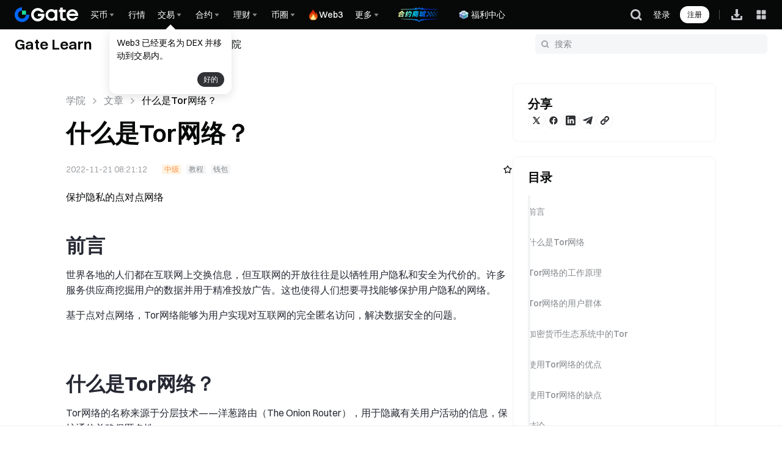

--- FILE ---
content_type: text/html; charset=utf-8
request_url: https://www.gate.com/zh/learn/articles/what-is-the-tor-network/131
body_size: 84709
content:
<!DOCTYPE html><html dir="ltr" lang="zh"><link rel="preload" href="/cdn/fe/static/fonts/Switzer/Switzer-Regular.woff2" as="font" type="font/woff2" crossorigin="anonymous"/><link rel="preload" href="/cdn/fe/static/fonts/Switzer/Switzer-Medium.woff2" as="font" type="font/woff2" crossorigin="anonymous"/><link rel="preload" href="/cdn/fe/static/fonts/Switzer/Switzer-Semibold.woff2" as="font" type="font/woff2" crossorigin="anonymous"/><link rel="preload" href="/cdn/fe/static/fonts/Switzer/Switzer-Bold.woff2" as="font" type="font/woff2" crossorigin="anonymous"/><head><meta charSet="utf-8"/><meta name="mobile-web-app-capable" content="yes" class="jsx-eb9b5ee04a719b0d"/><meta name="viewport" content="width=device-width,initial-scale=1.0, minimum-scale=1.0, maximum-scale=1.0, user-scalable=no,viewport-fit=cover" class="jsx-eb9b5ee04a719b0d"/><link rel="alternate" hrefLang="zh" href="https://www.gate.com/zh/learn/articles/what-is-the-tor-network/131"/><link rel="alternate" hrefLang="en" href="https://www.gate.com/learn/articles/what-is-the-tor-network/131"/><link rel="alternate" hrefLang="vi" href="https://www.gate.com/vi/learn/articles/what-is-the-tor-network/131"/><link rel="alternate" hrefLang="zh-tw" href="https://www.gate.com/zh-tw/learn/articles/what-is-the-tor-network/131"/><link rel="alternate" hrefLang="es" href="https://www.gate.com/es/learn/articles/what-is-the-tor-network/131"/><link rel="alternate" hrefLang="ru" href="https://www.gate.com/ru/learn/articles/what-is-the-tor-network/131"/><link rel="alternate" hrefLang="fr" href="https://www.gate.com/fr/learn/articles/what-is-the-tor-network/131"/><link rel="alternate" hrefLang="pt" href="https://www.gate.com/pt/learn/articles/what-is-the-tor-network/131"/><link rel="alternate" hrefLang="id" href="https://www.gate.com/id/learn/articles/what-is-the-tor-network/131"/><link rel="alternate" hrefLang="ja" href="https://www.gate.com/ja/learn/articles/what-is-the-tor-network/131"/><link rel="alternate" hrefLang="ar" href="https://www.gate.com/ar/learn/articles/what-is-the-tor-network/131"/><link rel="alternate" hrefLang="uk" href="https://www.gate.com/uk/learn/articles/what-is-the-tor-network/131"/><link rel="alternate" hrefLang="pt-br" href="https://www.gate.com/pt-br/learn/articles/what-is-the-tor-network/131"/><link rel="alternate" hrefLang="x-default" href="https://www.gate.com/learn/articles/what-is-the-tor-network/131"/><link rel="alternate" hrefLang="en-tr" href="https://www.gate.com/tr/learn/articles/what-is-the-tor-network/131"/><meta name="twitter:card" content="summary_large_image"/><meta name="twitter:site" content="@Gate"/><meta name="twitter:creator" content="@Gate"/><meta property="og:url" content="https://www.gate.com/zh/learn/articles/what-is-the-tor-network/131"/><meta property="og:locale" content="zh"/><meta property="og:site_name" content="Gate"/><link rel="canonical" href="https://www.gate.com/zh/learn/articles/what-is-the-tor-network/131"/><meta name="twitter:title" content="什么是Tor网络？"/><meta name="twitter:description" content="Tor网络、洋葱路由、路由、Tor网络上的隐私、Tor网络的用户群体、工作原理及优缺点。"/><link rel="preload" as="image" imageSrcSet="https://gimg2.staticimgs.com/logo/174710317166486220-open_sesame_night.webp?w=128&amp;q=75 1x, https://gimg2.staticimgs.com/logo/174710317166486220-open_sesame_night.webp?w=256&amp;q=75 2x" fetchpriority="high"/><title>什么是Tor网络？</title><meta name="robots" content="index,follow"/><meta name="description" content="Tor网络、洋葱路由、路由、Tor网络上的隐私、Tor网络的用户群体、工作原理及优缺点。"/><meta property="og:title" content="什么是Tor网络？"/><meta property="og:description" content="Tor网络、洋葱路由、路由、Tor网络上的隐私、Tor网络的用户群体、工作原理及优缺点。"/><meta property="og:type" content="article"/><meta property="article:published_time" content="2022-09-21 15:30:24"/><meta property="article:modified_time" content="2022-11-21 08:21:12"/><meta property="article:author" content="Mayowa"/><meta property="article:tag" content="教程"/><meta property="article:tag" content="钱包"/><meta property="og:image" content="https://gimg.staticimgs.com/learn/85fa04e8a68ea0e09b5e4cb3191f187be5843c08.jpg"/><meta property="og:image:alt" content="什么是Tor网络？"/><meta property="og:image:width" content="830"/><meta property="og:image:height" content="464"/><meta name="twitter:image" content="https://gimg.staticimgs.com/learn/85fa04e8a68ea0e09b5e4cb3191f187be5843c08.jpg"/><script type="application/ld+json">{"@context":"https://schema.org","@type":"BreadcrumbList","itemListElement":[{"@type":"ListItem","position":1,"name":"Learn","item":"https://www.gate.com/zh/learn"},{"@type":"ListItem","position":2,"name":"什么是Tor网络？","item":"https://www.gate.com/zh/learn/articles/what-is-the-tor-network/131"}]}</script><script type="application/ld+json">{"@context":"http://schema.org/","@type":"Article","headline":"什么是Tor网络？","image":"https://gimg.staticimgs.com/learn/85fa04e8a68ea0e09b5e4cb3191f187be5843c08.jpg","datePublished":"2022-09-21 15:30:24","dateModified":"2022-11-21 08:21:12","publisher":{"@type":"Organization","name":"Gate","url":"https://www.gate.com","contactPoint":[{"@type":"ContactPoint","email":"support@gate.com","contactType":"Customer support"}]},"author":[{"@type":"Organization","name":"Gate","url":"https://www.gate.com"}]}</script><meta name="next-head-count" content="46"/><script defer="" data-nscript="beforeInteractive" src="/cdn/fe/static/libs/react-18.2.0.min.js"></script><script defer="" data-nscript="beforeInteractive" src="/cdn/fe/static/libs/react-dom-18.2.0.min.js"></script><script defer="" data-nscript="beforeInteractive" src="/cdn/fe/static/libs/mobx-6.9.0.min.js"></script><script defer="" data-nscript="beforeInteractive" src="/cdn/fe/static/libs/mobxreactlite-3.4.3.min.js"></script><link rel="preload" href="/cdn/fe/_next/static/css/09a5cfea20b837ba.css" as="style"/><link rel="stylesheet" href="/cdn/fe/_next/static/css/09a5cfea20b837ba.css" data-n-g=""/><link rel="preload" href="/cdn/fe/_next/static/css/ba1feb8cd7e545eb.css" as="style"/><link rel="stylesheet" href="/cdn/fe/_next/static/css/ba1feb8cd7e545eb.css" data-n-g=""/><link rel="preload" href="/cdn/fe/_next/static/css/c98d130d7192dc53.css" as="style"/><link rel="stylesheet" href="/cdn/fe/_next/static/css/c98d130d7192dc53.css" data-n-g=""/><link rel="preload" href="/cdn/fe/_next/static/css/ed7ea0c371297441.css" as="style"/><link rel="stylesheet" href="/cdn/fe/_next/static/css/ed7ea0c371297441.css" data-n-g=""/><link rel="preload" href="/cdn/fe/_next/static/css/85206d236ef6c143.css" as="style"/><link rel="stylesheet" href="/cdn/fe/_next/static/css/85206d236ef6c143.css" data-n-g=""/><link rel="preload" href="/cdn/fe/_next/static/css/cd0c46ff24eb5081.css" as="style"/><link rel="stylesheet" href="/cdn/fe/_next/static/css/cd0c46ff24eb5081.css" data-n-g=""/><link rel="preload" href="/cdn/fe/_next/static/css/60b503603e177f7a.css" as="style"/><link rel="stylesheet" href="/cdn/fe/_next/static/css/60b503603e177f7a.css" data-n-p=""/><noscript data-n-css=""></noscript><script defer="" nomodule="" src="/cdn/fe/_next/static/chunks/polyfills-42372ed130431b0a.js"></script><script src="/cdn/fe/_next/static/chunks/webpack-48f1e729f2db54cf.js" defer=""></script><script src="/cdn/fe/_next/static/chunks/next-module-51e4bd4e-cff00b58ac975ccf.js" defer=""></script><script src="/cdn/fe/_next/static/chunks/next-module-cf51fac0-198723182b2efcbd.js" defer=""></script><script src="/cdn/fe/_next/static/chunks/next-module-2eb8f384-9d24ac370de8c64f.js" defer=""></script><script src="/cdn/fe/_next/static/chunks/next-module-7a32b531-ae9b3f2224be2272.js" defer=""></script><script src="/cdn/fe/_next/static/chunks/next-module-992eb145-45d9d785c4dd05a4.js" defer=""></script><script src="/cdn/fe/_next/static/chunks/main-8fcff2c9ce85a43e.js" defer=""></script><script src="/cdn/fe/_next/static/chunks/packages-module-header-9c9aa951-7c9f62ec979f792c.js" defer=""></script><script src="/cdn/fe/_next/static/chunks/packages-module-header-dda9449a-3e1bacce8ceb8a5e.js" defer=""></script><script src="/cdn/fe/_next/static/chunks/packages-module-header-004d5690-3764337708877b15.js" defer=""></script><script src="/cdn/fe/_next/static/chunks/packages-module-header-ac8c5542-7bb3a01c68991d02.js" defer=""></script><script src="/cdn/fe/_next/static/chunks/packages-module-header-cfb5a2b7-968de6d74152b2aa.js" defer=""></script><script src="/cdn/fe/_next/static/chunks/packages-module-header-8ee65000-7ebc65e403b437a2.js" defer=""></script><script src="/cdn/fe/_next/static/chunks/packages-module-header-4f199712-52d82922caaf4a1c.js" defer=""></script><script src="/cdn/fe/_next/static/chunks/packages-module-header-67cb2cb1-3836f6e8de1b1682.js" defer=""></script><script src="/cdn/fe/_next/static/chunks/packages-module-header-c17e4759-cf59edee9c47f3df.js" defer=""></script><script src="/cdn/fe/_next/static/chunks/packages-module-header-24faf4fe-ef6cf240374d3471.js" defer=""></script><script src="/cdn/fe/_next/static/chunks/packages-module-header-7ea98e2a-8fb9aab237b5bbff.js" defer=""></script><script src="/cdn/fe/_next/static/chunks/mantine-module-3c2f8a9e-9487e5dfcf8e5bee.js" defer=""></script><script src="/cdn/fe/_next/static/chunks/mantine-module-cb61ef61-d7986c32432da18d.js" defer=""></script><script src="/cdn/fe/_next/static/chunks/mantine-module-25ed53f8-30ec0b51e8138e0e.js" defer=""></script><script src="/cdn/fe/_next/static/chunks/gui-module-4902ce3f-b8f97e30c8dd82f5.js" defer=""></script><script src="/cdn/fe/_next/static/chunks/gui-module-1c5531df-19acdd1dd21c48ca.js" defer=""></script><script src="/cdn/fe/_next/static/chunks/gui-module-33f5f85c-1e45fa01a95c8023.js" defer=""></script><script src="/cdn/fe/_next/static/chunks/gui-module-354e767b-fbd2d80cea49e660.js" defer=""></script><script src="/cdn/fe/_next/static/chunks/packages-module-footer-2f7602385f63f540.js" defer=""></script><script src="/cdn/fe/_next/static/chunks/packages-module-lib-8c263085-2ca46cf1c5e0c263.js" defer=""></script><script src="/cdn/fe/_next/static/chunks/packages-module-lib-8c0a61e9-16df95507b9ed32e.js" defer=""></script><script src="/cdn/fe/_next/static/chunks/axios-module-873662933f9af314.js" defer=""></script><script src="/cdn/fe/_next/static/chunks/sn-module-dc16cddec8842d08.js" defer=""></script><script src="/cdn/fe/_next/static/chunks/5010-582c88a3b5b98a29.js" defer=""></script><script src="/cdn/fe/_next/static/chunks/5464-1bdd097ff4d0bc5d.js" defer=""></script><script src="/cdn/fe/_next/static/chunks/7348-5852b6005d219aa8.js" defer=""></script><script src="/cdn/fe/_next/static/chunks/2986-c4ba9301f312bce1.js" defer=""></script><script src="/cdn/fe/_next/static/chunks/6271-8f52da28b5294140.js" defer=""></script><script src="/cdn/fe/_next/static/chunks/4449-344ca6e72ef04942.js" defer=""></script><script src="/cdn/fe/_next/static/chunks/1821-9dee1bea5f59272d.js" defer=""></script><script src="/cdn/fe/_next/static/chunks/5035-94dd8e0c04ff8c0b.js" defer=""></script><script src="/cdn/fe/_next/static/chunks/9994-60fb5d54a32f821a.js" defer=""></script><script src="/cdn/fe/_next/static/chunks/8628-595690bf13e5070b.js" defer=""></script><script src="/cdn/fe/_next/static/chunks/5455-2e3b995b647e198d.js" defer=""></script><script src="/cdn/fe/_next/static/chunks/8833-14e385e428a85552.js" defer=""></script><script src="/cdn/fe/_next/static/chunks/9722-2cba35b90149d4f9.js" defer=""></script><script src="/cdn/fe/_next/static/chunks/6819-0e7921b7a15e9bc6.js" defer=""></script><script src="/cdn/fe/_next/static/chunks/2992-460d22feffe56cb3.js" defer=""></script><script src="/cdn/fe/_next/static/chunks/24-73bb77d22b56788e.js" defer=""></script><script src="/cdn/fe/_next/static/chunks/502-4acc52d5a8c33ed7.js" defer=""></script><script src="/cdn/fe/_next/static/chunks/7344-9bfde48aefba51dd.js" defer=""></script><script src="/cdn/fe/_next/static/chunks/8842-a7111aee2585a2be.js" defer=""></script><script src="/cdn/fe/_next/static/chunks/9624-1a51489aa0fdac6d.js" defer=""></script><script src="/cdn/fe/_next/static/chunks/4994-8c62e3bf777c1853.js" defer=""></script><script src="/cdn/fe/_next/static/chunks/2181-f9b0156a47f28633.js" defer=""></script><script src="/cdn/fe/_next/static/chunks/4546-867d537cb958337c.js" defer=""></script><script src="/cdn/fe/_next/static/chunks/6482-175dedeab1bb543b.js" defer=""></script><script src="/cdn/fe/_next/static/chunks/2155-a92e4ef8e21ecf9b.js" defer=""></script><script src="/cdn/fe/_next/static/chunks/3237-65087801b1906641.js" defer=""></script><script src="/cdn/fe/_next/static/chunks/2604-ac4d458ebd4eb989.js" defer=""></script><script src="/cdn/fe/_next/static/chunks/1608-1ca2572591595326.js" defer=""></script><script src="/cdn/fe/_next/static/chunks/9195-39623af6f587323c.js" defer=""></script><script src="/cdn/fe/_next/static/chunks/3901-672935775920962b.js" defer=""></script><script src="/cdn/fe/_next/static/chunks/7083-7a443fb968fc1f20.js" defer=""></script><script src="/cdn/fe/_next/static/chunks/4863-f31afc7da3d9bda1.js" defer=""></script><script src="/cdn/fe/_next/static/chunks/858-24af8c728392ac54.js" defer=""></script><script src="/cdn/fe/_next/static/chunks/8828-f13ff9666949971b.js" defer=""></script><script src="/cdn/fe/_next/static/chunks/pages/_app-a8edbfbba611c265.js" defer=""></script><script src="/cdn/fe/_next/static/chunks/vendor-e14817b4-136fcecfe63c04f4.js" defer=""></script><script src="/cdn/fe/_next/static/chunks/vendor-67c542ae-a3bfe3b3f7f4e532.js" defer=""></script><script src="/cdn/fe/_next/static/chunks/vendor-32d995ca-0f32f90f52f93c4a.js" defer=""></script><script src="/cdn/fe/_next/static/chunks/vendor-fe364493-d36648b8a1a569e2.js" defer=""></script><script src="/cdn/fe/_next/static/chunks/vendor-bdaad761-c96d3d801530714f.js" defer=""></script><script src="/cdn/fe/_next/static/chunks/vendor-e9777904-8aab8d1501ded96b.js" defer=""></script><script src="/cdn/fe/_next/static/chunks/vendor-d8e9cb2a-6009dce7850b684f.js" defer=""></script><script src="/cdn/fe/_next/static/chunks/vendor-5eb9dcee-ab76153423909501.js" defer=""></script><script src="/cdn/fe/_next/static/chunks/vendor-8d3f5ef9-c3b256fe8af799fb.js" defer=""></script><script src="/cdn/fe/_next/static/chunks/vendor-1a848631-2c426562b2e3cb60.js" defer=""></script><script src="/cdn/fe/_next/static/chunks/vendor-8d4bc5c0-45150a11d3a3b7d9.js" defer=""></script><script src="/cdn/fe/_next/static/chunks/vendor-1c59c419-2ca64bb44e2aaf8c.js" defer=""></script><script src="/cdn/fe/_next/static/chunks/vendor-44d37c4d-50b2f7d86a87e6ee.js" defer=""></script><script src="/cdn/fe/_next/static/chunks/vendor-b646d860-86aa8339a9a87800.js" defer=""></script><script src="/cdn/fe/_next/static/chunks/vendor-117cbf29-cc7feb1296837e3b.js" defer=""></script><script src="/cdn/fe/_next/static/chunks/vendor-74b5ea1e-411fc2a8c92fe626.js" defer=""></script><script src="/cdn/fe/_next/static/chunks/vendor-57d9cb81-adbda050e294736f.js" defer=""></script><script src="/cdn/fe/_next/static/chunks/vendor-7f524fd0-0fc893bef570d70b.js" defer=""></script><script src="/cdn/fe/_next/static/chunks/vendor-f9cfdf0b-94333659e57954eb.js" defer=""></script><script src="/cdn/fe/_next/static/chunks/vendor-fa73f60a-f5ba3ebb43d95d50.js" defer=""></script><script src="/cdn/fe/_next/static/chunks/vendor-1b5cfd17-968d4439dd35815d.js" defer=""></script><script src="/cdn/fe/_next/static/chunks/vendor-fa8d57c7-0ed7ab983d22aa36.js" defer=""></script><script src="/cdn/fe/_next/static/chunks/vendor-a3074665-be3d5f472b1828eb.js" defer=""></script><script src="/cdn/fe/_next/static/chunks/vendor-856d7664-d11fda5d981a3af5.js" defer=""></script><script src="/cdn/fe/_next/static/chunks/vendor-6484c8ff-21dbdf29a1f6b392.js" defer=""></script><script src="/cdn/fe/_next/static/chunks/vendor-2b8c438b-7efc7ac471bf3648.js" defer=""></script><script src="/cdn/fe/_next/static/chunks/vendor-40390322-e6321ee9ccd849f4.js" defer=""></script><script src="/cdn/fe/_next/static/chunks/vendor-c5c0eb82-57e96b59b00ef9c5.js" defer=""></script><script src="/cdn/fe/_next/static/chunks/commons-c2daf2f651c6782e.js" defer=""></script><script src="/cdn/fe/_next/static/chunks/pages/learn/articles/%5Btitle%5D/%5Bid%5D-74f72b0903a92d8c.js" defer=""></script><script src="/cdn/fe/_next/static/EiJ1IiiU33rMK1QoBRwBi/_buildManifest.js" defer=""></script><script src="/cdn/fe/_next/static/EiJ1IiiU33rMK1QoBRwBi/_ssgManifest.js" defer=""></script><style id="__jsx-eb9b5ee04a719b0d">:root{--gate-font:'Gate_Sans'}</style><style data-styled="" data-styled-version="5.3.5">:root{--layout-padding:60px;--layout-maxWidth:1680px;--layout-itemMargin:24px;--layout-rowNumer:4;--layout-grid-column:1/3;--layout-grid-row:1/3;--designWidth:1920;font-size:calc(100vw / var(--designWidth));}/*!sc*/
@media screen and (min-width:2560px){:root{font-size:1.16px !important;}}/*!sc*/
@media screen and (max-width:2560px){:root{font-size:1px !important;}}/*!sc*/
@media screen and (max-width:1440.1px){:root{font-size:0.85px !important;}}/*!sc*/
@media screen and (max-width:1200.1px){:root{font-size:0.78px !important;}}/*!sc*/
@media screen and (max-width:992.1px){:root{font-size:0.7px !important;}}/*!sc*/
@media screen and (max-width:768.1px){:root{font-size:0.58px !important;}}/*!sc*/
@media screen and (max-width:414.1px){:root{font-size:0.58px !important;}}/*!sc*/
@media (max-width:768px) and (orientation:portrait){:root{--designWidth:414;font-size:calc(100vw / var(--designWidth)) !important;}}/*!sc*/
@media screen and (max-width:414.9px){.col-xs-24{--layout-rowNumer:24;}.col-xs-12{--layout-rowNumer:12;}.col-xs-11{--layout-rowNumer:11;}.col-xs-10{--layout-rowNumer:10;}.col-xs-9{--layout-rowNumer:9;}.col-xs-8{--layout-rowNumer:8;}.col-xs-7{--layout-rowNumer:7;}.col-xs-6{--layout-rowNumer:6;}.col-xs-5{--layout-rowNumer:5;}.col-xs-4{--layout-rowNumer:4;}.col-xs-3{--layout-rowNumer:3;}.col-xs-2{--layout-rowNumer:2;}.col-xs-1{--layout-rowNumer:1;}}/*!sc*/
@media (min-width:414.9px) and (max-width:991.9px){.col-sm-24{--layout-rowNumer:24;}.col-sm-12{--layout-rowNumer:12;}.col-sm-11{--layout-rowNumer:11;}.col-sm-10{--layout-rowNumer:10;}.col-sm-9{--layout-rowNumer:9;}.col-sm-8{--layout-rowNumer:8;}.col-sm-7{--layout-rowNumer:7;}.col-sm-6{--layout-rowNumer:6;}.col-sm-5{--layout-rowNumer:5;}.col-sm-4{--layout-rowNumer:4;}.col-sm-3{--layout-rowNumer:3;}.col-sm-2{--layout-rowNumer:2;}.col-sm-1{--layout-rowNumer:1;}}/*!sc*/
@media (min-width:414.9px) and (max-width:767.9px){.col-ss-24{--layout-rowNumer:24;}.col-ss-12{--layout-rowNumer:12;}.col-ss-11{--layout-rowNumer:11;}.col-ss-10{--layout-rowNumer:10;}.col-ss-9{--layout-rowNumer:9;}.col-ss-8{--layout-rowNumer:8;}.col-ss-7{--layout-rowNumer:7;}.col-ss-6{--layout-rowNumer:6;}.col-ss-5{--layout-rowNumer:5;}.col-ss-4{--layout-rowNumer:4;}.col-ss-3{--layout-rowNumer:3;}.col-ss-2{--layout-rowNumer:2;}.col-ss-1{--layout-rowNumer:1;}}/*!sc*/
@media (min-width:992px) and (max-width:1199.9px){.col-md-24{--layout-rowNumer:24;}.col-md-12{--layout-rowNumer:12;}.col-md-11{--layout-rowNumer:11;}.col-md-10{--layout-rowNumer:10;}.col-md-9{--layout-rowNumer:9;}.col-md-8{--layout-rowNumer:8;}.col-md-7{--layout-rowNumer:7;}.col-md-6{--layout-rowNumer:6;}.col-md-5{--layout-rowNumer:5;}.col-md-4{--layout-rowNumer:4;}.col-md-3{--layout-rowNumer:3;}.col-md-2{--layout-rowNumer:2;}.col-md-1{--layout-rowNumer:1;}}/*!sc*/
@media (min-width:1200px) and (max-width:1439.9px){.col-lg-24{--layout-rowNumer:24;}.col-lg-12{--layout-rowNumer:12;}.col-lg-11{--layout-rowNumer:11;}.col-lg-10{--layout-rowNumer:10;}.col-lg-9{--layout-rowNumer:9;}.col-lg-8{--layout-rowNumer:8;}.col-lg-7{--layout-rowNumer:7;}.col-lg-6{--layout-rowNumer:6;}.col-lg-5{--layout-rowNumer:5;}.col-lg-4{--layout-rowNumer:4;}.col-lg-3{--layout-rowNumer:3;}.col-lg-2{--layout-rowNumer:2;}.col-lg-1{--layout-rowNumer:1;}}/*!sc*/
@media (min-width:1440px){.col-xl-24{--layout-rowNumer:24;}.col-xl-12{--layout-rowNumer:12;}.col-xl-11{--layout-rowNumer:11;}.col-xl-10{--layout-rowNumer:10;}.col-xl-9{--layout-rowNumer:9;}.col-xl-8{--layout-rowNumer:8;}.col-xl-7{--layout-rowNumer:7;}.col-xl-6{--layout-rowNumer:6;}.col-xl-5{--layout-rowNumer:5;}.col-xl-4{--layout-rowNumer:4;}.col-xl-3{--layout-rowNumer:3;}.col-xl-2{--layout-rowNumer:2;}.col-xl-1{--layout-rowNumer:1;}}/*!sc*/
@media screen and (max-width:413.9px){:root{--layout-padding:16px;--layout-maxWidth:382px;}}/*!sc*/
@media screen and (min-width:414px){:root{--layout-padding:16px;--layout-maxWidth:382px;}}/*!sc*/
@media screen and (min-width:768px){:root{--layout-padding:36px;--layout-maxWidth:696px;}}/*!sc*/
@media screen and (min-width:992px){:root{--layout-padding:28px;--layout-maxWidth:1128px;}}/*!sc*/
@media screen and (min-width:1200px){:root{--layout-padding:108px;--layout-maxWidth:1224px;}}/*!sc*/
@media screen and (min-width:1440px){:root{--layout-padding:120px;--layout-maxWidth:1440px;}}/*!sc*/
@media screen and (min-width:1680px){:root{--layout-padding:240px;--layout-maxWidth:1440px;}}/*!sc*/
@media screen and (min-width:1920px){:root{--layout-padding:240px;--layout-maxWidth:1680px;}.flex--grid--layout{max-width:calc(var(--layout-maxWidth) + 2 * var(--layout-padding));}}/*!sc*/
a{-webkit-text-decoration:none;text-decoration:none;}/*!sc*/
@media screen and (min-width:2560px){:root{--layout-maxWidth:1680px;}}/*!sc*/
.flex--grid--layout{padding:0 var(--layout-padding);margin:0 auto;}/*!sc*/
.flex--grid--main{display:grid;grid-column:span var(--layout-rowNumer);grid-gap:var(--layout-itemMargin);grid-template-columns:repeat(var(--layout-rowNumer),1fr);}/*!sc*/
.flex--grid-rowCol{grid-column:var(--layout-grid-column);grid-row:var(--layout-grid-row);}/*!sc*/
.aspect-ratio{aspect-ratio:1;}/*!sc*/
body{box-sizing:border-box;margin:0;color:var(--color-text-1);font-size:14px;font-family:var(--gate-font),Arial,sans-serif;font-style:normal;font-synthesis:style;font-weight:400;text-rendering:optimizeLegibility;-webkit-font-smoothing:antialiased;}/*!sc*/
*{margin:0;padding:0;box-sizing:border-box;font-family:var(--gate-font),Arial,sans-serif;}/*!sc*/
*::before,*::after{margin:0;padding:0;}/*!sc*/
.grid-gap-0{--layout-itemMargin:0px;}/*!sc*/
.grid-gap-list{--layout-itemMargin:40px 24px;}/*!sc*/
@media (max-width:768px) and (orientation:portrait){.grid-gap-list{--layout-itemMargin:24px;}}/*!sc*/
.learn-flex{display:-webkit-box;display:-webkit-flex;display:-ms-flexbox;display:flex;}/*!sc*/
.learn-flex-center{display:-webkit-box;display:-webkit-flex;display:-ms-flexbox;display:flex;-webkit-align-items:center;-webkit-box-align:center;-ms-flex-align:center;align-items:center;}/*!sc*/
.learn-font-bold{font-weight:700;}/*!sc*/
.learn-font-medium{font-weight:500;}/*!sc*/
.icon{width:1em;height:1em;vertical-align:-0.15em;fill:currentColor;overflow:hidden;}/*!sc*/
.icon_font{cursor:pointer;width:1em;height:1em;vertical-align:-0.15em;fill:currentColor;}/*!sc*/
.icon_font:hover{fill:var(--color-brand-1);}/*!sc*/
::-webkit-scrollbar{width:3px;height:8px;background-color:transparent;}/*!sc*/
::-webkit-scrollbar-thumb{border-radius:3px;background:hsla(215,17%,59%,.2);}/*!sc*/
::-webkit-scrollbar-track{border-radius:2px;}/*!sc*/
data-styled.g1[id="sc-global-jqvQuN1"]{content:"sc-global-jqvQuN1,"}/*!sc*/
.dQyAnV{font-size:12px;position:absolute;z-index:1;top:50%;-webkit-transform:translateY(-50%);-ms-transform:translateY(-50%);transform:translateY(-50%);cursor:pointer;display:-webkit-box;display:-webkit-flex;display:-ms-flexbox;display:flex;-webkit-flex-direction:row;-ms-flex-direction:row;flex-direction:row;-webkit-box-pack:end;-webkit-justify-content:flex-end;-ms-flex-pack:end;justify-content:flex-end;-webkit-align-items:center;-webkit-box-align:center;-ms-flex-align:center;align-items:center;background:transparent;right:0;}/*!sc*/
data-styled.g33[id="sc-d247f143-0"]{content:"dQyAnV,"}/*!sc*/
.dCUeoH::-webkit-scrollbar{display:none;}/*!sc*/
data-styled.g34[id="sc-d247f143-1"]{content:"dCUeoH,"}/*!sc*/
.jBvHQo{display:-webkit-box;display:-webkit-flex;display:-ms-flexbox;display:flex;-webkit-box-pack:justify;-webkit-justify-content:space-between;-ms-flex-pack:justify;justify-content:space-between;-webkit-align-items:center;-webkit-box-align:center;-ms-flex-align:center;align-items:center;padding:0px 24px;box-sizing:border-box;height:var(--header-height);position:-webkit-sticky;position:sticky;top:0px;z-index:100;-webkit-transition:all 0.3s;transition:all 0.3s;background-color:#070808;}/*!sc*/
@media screen and (max-width:768px){.jBvHQo{padding:10px 16px;}}/*!sc*/
@media screen and (max-width:375px){.jBvHQo{padding:10px 12px;}}/*!sc*/
data-styled.g35[id="style__HeaderWrap-sc-d031ba16-0"]{content:"jBvHQo,"}/*!sc*/
.dktaEq{position:-webkit-sticky;position:sticky;top:0px;z-index:100;-webkit-transition:all 0.3s;transition:all 0.3s;}/*!sc*/
data-styled.g36[id="style__HeaderBox-sc-d031ba16-1"]{content:"dktaEq,"}/*!sc*/
.gIVxFC{cursor:pointer;-webkit-transition:all 0.5s;transition:all 0.5s;width:1em;height:1em;vertical-align:-0.15em;fill:currentColor;}/*!sc*/
.gIVxFC:hover{-webkit-transform:rotate(0deg);-ms-transform:rotate(0deg);transform:rotate(0deg);}/*!sc*/
data-styled.g37[id="style__NavSvg-sc-d031ba16-2"]{content:"gIVxFC,"}/*!sc*/
.eXIygN{color:var(--color-icon-icon-tertiary);}/*!sc*/
data-styled.g38[id="style__NavArrowSvg-sc-d031ba16-3"]{content:"eXIygN,"}/*!sc*/
.kuWBDc{color:#fff;display:-webkit-box;display:-webkit-flex;display:-ms-flexbox;display:flex;-webkit-align-items:center;-webkit-box-align:center;-ms-flex-align:center;align-items:center;cursor:pointer;overflow:hidden;gap:2px;}/*!sc*/
.kuWBDc:hover,.kuWBDc:hover .style__NavArrowSvg-sc-d031ba16-3{color:#247cff;}/*!sc*/
.kuWBDc img{width:20px;height:20px;margin-inline-end:2px;}/*!sc*/
data-styled.g42[id="style__NavTitleWrap-sc-d031ba16-9"]{content:"kuWBDc,"}/*!sc*/
.fmrVlS{cursor:pointer;position:absolute;display:none;-webkit-flex-direction:row;-ms-flex-direction:row;flex-direction:row;max-height:calc(100vh - 160px);padding:16px;padding-top:16px;overflow-y:auto;top:var(--header-height);border-radius:8px;box-shadow:0px 6px 20px 0px #0b0c0d0f;background-color:var(--color-layer-3);border:1px solid var(--color-layer-3);z-index:9;opacity:0;-webkit-transform:translateY(5px);-ms-transform:translateY(5px);transform:translateY(5px);visibility:hidden;-webkit-transition:opacity 0.3s cubic-bezier(0.645,0.045,0.355,1),-webkit-transform 0.3s cubic-bezier(0.645,0.045,0.355,1),visibility 0.3s cubic-bezier(0.645,0.045,0.355,1);-webkit-transition:opacity 0.3s cubic-bezier(0.645,0.045,0.355,1),transform 0.3s cubic-bezier(0.645,0.045,0.355,1),visibility 0.3s cubic-bezier(0.645,0.045,0.355,1);transition:opacity 0.3s cubic-bezier(0.645,0.045,0.355,1),transform 0.3s cubic-bezier(0.645,0.045,0.355,1),visibility 0.3s cubic-bezier(0.645,0.045,0.355,1);}/*!sc*/
.fmrVlS::-webkit-scrollbar{width:4px;height:2px;}/*!sc*/
.fmrVlS::-webkit-scrollbar-track{background-color:transparent;}/*!sc*/
@media screen and (max-width:1520px){.fmrVlS{max-width:calc(100vw - 0px - 120px);left:0;right:unset;}}/*!sc*/
.fmrVlS::-webkit-scrollbar-thumb{background-color:var(--color-line-divider-short-divider);}/*!sc*/
data-styled.g43[id="style__SecondNavCard-sc-d031ba16-10"]{content:"fmrVlS,"}/*!sc*/
.kSDEsF{white-space:nowrap;font-weight:500;}/*!sc*/
data-styled.g44[id="style__NavTitle-sc-d031ba16-11"]{content:"kSDEsF,"}/*!sc*/
.iNvIcz{position:relative;display:-webkit-box;display:-webkit-flex;display:-ms-flexbox;display:flex;-webkit-align-items:center;-webkit-box-align:center;-ms-flex-align:center;align-items:center;height:100%;margin:0 10px;}/*!sc*/
@media screen and (max-width:992px){.iNvIcz{display:none;}}/*!sc*/
.iNvIcz .style__SecondNavCard-sc-d031ba16-10{position:fixed;gap:0;left:0px;right:unset;}/*!sc*/
.iNvIcz:hover .style__NavMenuIcon-sc-d031ba16-8,.iNvIcz:hover .style__NavArrowSvg-sc-d031ba16-3{-webkit-transform:rotate(180deg);-ms-transform:rotate(180deg);transform:rotate(180deg);color:#247cff;}/*!sc*/
.iNvIcz:hover .style__SecondNavCard-sc-d031ba16-10{display:-webkit-box;display:-webkit-flex;display:-ms-flexbox;display:flex;}/*!sc*/
.iNvIcz:hover .style__NavTitleWrap-sc-d031ba16-9,.iNvIcz:hover .style__NavArrowSvg-sc-d031ba16-3{color:#247cff;}/*!sc*/
.iNvIcz img{max-width:unset;}/*!sc*/
data-styled.g46[id="style__ControledDropDown-sc-d031ba16-13"]{content:"iNvIcz,"}/*!sc*/
.dulUgP{display:block;color:var(--color-text-text-primary);-webkit-text-decoration:none;text-decoration:none;pointer-events:auto;cursor:pointer;}/*!sc*/
data-styled.g47[id="style__Link-sc-d031ba16-14"]{content:"dulUgP,"}/*!sc*/
.bbKTnf{display:-webkit-box;display:-webkit-flex;display:-ms-flexbox;display:flex;-webkit-flex-direction:row;-ms-flex-direction:row;flex-direction:row;gap:32px;-webkit-align-items:unset;-webkit-box-align:unset;-ms-flex-align:unset;align-items:unset;-webkit-box-pack:unset;-webkit-justify-content:unset;-ms-flex-pack:unset;justify-content:unset;}/*!sc*/
data-styled.g54[id="style__Flex-sc-d031ba16-21"]{content:"bbKTnf,"}/*!sc*/
.daHnAh{height:100%;display:-webkit-box;display:-webkit-flex;display:-ms-flexbox;display:flex;-webkit-align-items:center;-webkit-box-align:center;-ms-flex-align:center;align-items:center;position:relative;}/*!sc*/
@media screen and (min-width:992px){.daHnAh{-webkit-box-pack:start;-webkit-justify-content:start;-ms-flex-pack:start;justify-content:start;display:grid;grid-template-columns:repeat(3,auto);width:100%;margin-right:52px;margin-left:0;}}/*!sc*/
data-styled.g55[id="style__MainNavContainer-sc-bb2d84a-0"]{content:"daHnAh,"}/*!sc*/
.McMtv{display:-webkit-box;display:-webkit-flex;display:-ms-flexbox;display:flex;-webkit-align-items:center;-webkit-box-align:center;-ms-flex-align:center;align-items:center;height:100%;font-size:14px;overflow-x:auto;overflow-y:hidden;margin-left:0;margin-right:0;-webkit-scrollbar-width:none;-moz-scrollbar-width:none;-ms-scrollbar-width:none;scrollbar-width:none;}/*!sc*/
.McMtv::-webkit-scrollbar{display:none;}/*!sc*/
.McMtv::-webkit-scrollbar-track{background-color:transparent;}/*!sc*/
.McMtv::-webkit-scrollbar-thumb{background-color:transparent;}/*!sc*/
data-styled.g56[id="style__MainNavWrap-sc-bb2d84a-2"]{content:"McMtv,"}/*!sc*/
.iLjQlC{cursor:pointer;height:100%;display:-webkit-box;display:-webkit-flex;display:-ms-flexbox;display:flex;-webkit-align-items:center;-webkit-box-align:center;-ms-flex-align:center;align-items:center;margin-right:10px;margin-left:unset;-webkit-flex-shrink:0;-ms-flex-negative:0;flex-shrink:0;position:relative;}/*!sc*/
data-styled.g57[id="style__LogoBox-sc-bb2d84a-3"]{content:"iLjQlC,"}/*!sc*/
.bNrOUQ{color:var(--color-text-text-secondary);margin:0 12px 8px;font-size:12px;line-height:12px;}/*!sc*/
data-styled.g58[id="style__SecondTitle-sc-bb2d84a-4"]{content:"bNrOUQ,"}/*!sc*/
.erVKBO{overflow:hidden;position:relative;-webkit-flex:1;-ms-flex:1;flex:1;text-align:left;}/*!sc*/
data-styled.g59[id="style__ItemContent-sc-bb2d84a-5"]{content:"erVKBO,"}/*!sc*/
.kzUdmc{display:-webkit-box;display:-webkit-flex;display:-ms-flexbox;display:flex;-webkit-align-items:center;-webkit-box-align:center;-ms-flex-align:center;align-items:center;line-height:21px;font-weight:500;color:var(--color-text-text-primary);white-space:nowrap;}/*!sc*/
.kzUdmc .style__PrefixIconSvg-sc-d031ba16-4{margin-left:4px;}/*!sc*/
.kzUdmc img{width:16px;height:16px;margin-left:4px;}/*!sc*/
data-styled.g60[id="style__ItemTitle-sc-bb2d84a-6"]{content:"kzUdmc,"}/*!sc*/
.hSpIPe{-webkit-flex:1;-ms-flex:1;flex:1;white-space:normal;display:-webkit-box;display:-webkit-flex;display:-ms-flexbox;display:flex;-webkit-align-items:center;-webkit-box-align:center;-ms-flex-align:center;align-items:center;}/*!sc*/
.lkKFBg{-webkit-flex:1;-ms-flex:1;flex:1;white-space:normal;}/*!sc*/
data-styled.g61[id="style__ItemTitleLabel-sc-bb2d84a-7"]{content:"hSpIPe,lkKFBg,"}/*!sc*/
.gcfmdn{position:relative;display:-webkit-box;display:-webkit-flex;display:-ms-flexbox;display:flex;-webkit-align-items:center;-webkit-box-align:center;-ms-flex-align:center;align-items:center;}/*!sc*/
data-styled.g62[id="style__ItemTitleLabelWithIcon-sc-bb2d84a-8"]{content:"gcfmdn,"}/*!sc*/
.cPqDRe{font-size:12px;font-weight:400;line-height:16px;color:var(--color-text-text-secondary);margin-top:4px;text-align:left;}/*!sc*/
data-styled.g63[id="style__ItemDesc-sc-bb2d84a-9"]{content:"cPqDRe,"}/*!sc*/
.jFTvRf{display:block;}/*!sc*/
data-styled.g64[id="style__ItemDescDivide-sc-bb2d84a-10"]{content:"jFTvRf,"}/*!sc*/
.iQpOnh{display:-webkit-box;display:-webkit-flex;display:-ms-flexbox;display:flex;-webkit-align-items:center;-webkit-box-align:center;-ms-flex-align:center;align-items:center;-webkit-flex-wrap:wrap;-ms-flex-wrap:wrap;flex-wrap:wrap;font-size:14px;font-weight:500;color:var(--color-text-text-secondary);margin-top:14px;line-height:150%;}/*!sc*/
data-styled.g65[id="style__ItemHoverDivide-sc-bb2d84a-11"]{content:"iQpOnh,"}/*!sc*/
.jAaTrP{display:none;color:var(--color-text-text-secondary);}/*!sc*/
data-styled.g67[id="style__DivideLink-sc-bb2d84a-13"]{content:"jAaTrP,"}/*!sc*/
.gkWHOJ{position:absolute;top:0;right:0;display:-webkit-box;display:-webkit-flex;display:-ms-flexbox;display:flex;-webkit-align-items:center;-webkit-box-align:center;-ms-flex-align:center;align-items:center;-webkit-box-pack:center;-webkit-justify-content:center;-ms-flex-pack:center;justify-content:center;width:40px;height:100%;cursor:pointer;opacity:0;-webkit-transform:translateX(-6px);-ms-transform:translateX(-6px);transform:translateX(-6px);-webkit-transition:opacity 0.25s ease-out,-webkit-transform 0.25s ease-out;-webkit-transition:opacity 0.25s ease-out,transform 0.25s ease-out;transition:opacity 0.25s ease-out,transform 0.25s ease-out;}/*!sc*/
data-styled.g70[id="style__ExtraPanelArrowWrap-sc-bb2d84a-16"]{content:"gkWHOJ,"}/*!sc*/
.gvtdSU{width:16px;height:16px;color:var(--color-icon-icon-primary);}/*!sc*/
data-styled.g71[id="style__ExtraPanelArrowIcon-sc-bb2d84a-17"]{content:"gvtdSU,"}/*!sc*/
.ieeBvU{position:relative;width:320px;box-sizing:border-box;display:-webkit-box;display:-webkit-flex;display:-ms-flexbox;display:flex;-webkit-align-items:center;-webkit-box-align:center;-ms-flex-align:center;align-items:center;min-height:64px;font-size:14px;color:var(--color-text-text-primary);font-weight:500;text-align:left;padding:12px;padding-right:40px;border-radius:8px;}/*!sc*/
.ieeBvU > svg:not(.style__NavMoreSvg-sc-bb2d84a-15),.ieeBvU > img.second-nav-icon-img{min-width:24px;width:24px;height:24px;margin-inline-end:12px;}/*!sc*/
.ieeBvU:hover{background-color:var(--color-layer-4);}/*!sc*/
.ieeBvU:hover .style__ItemContent-sc-bb2d84a-5 .style__NavMoreIcon-sc-bb2d84a-14{display:-webkit-box;display:-webkit-flex;display:-ms-flexbox;display:flex;}/*!sc*/
.ieeBvU:hover .style__NavMoreSvg-sc-bb2d84a-15{visibility:visible;}/*!sc*/
.ieeBvU:hover .style__ExtraPanelArrowWrap-sc-bb2d84a-16{opacity:1;-webkit-transform:translateX(0);-ms-transform:translateX(0);transform:translateX(0);}/*!sc*/
data-styled.g72[id="style__SecondNavItemWithPanel-sc-bb2d84a-18"]{content:"ieeBvU,"}/*!sc*/
.ilaaTT{-webkit-flex-shrink:0;-ms-flex-negative:0;flex-shrink:0;display:inline-block;height:16px;line-height:16px;padding:0 4px;border-radius:2px;background-color:var(--color-function-tag-primary);color:var(--color-text-always-black);font-size:12px;font-weight:500;vertical-align:text-top;margin-left:4px;}/*!sc*/
data-styled.g73[id="style__ZeroFlagWrap-sc-bb2d84a-19"]{content:"ilaaTT,"}/*!sc*/
.iZFzao{width:320px;box-sizing:border-box;display:-webkit-box;display:-webkit-flex;display:-ms-flexbox;display:flex;-webkit-align-items:center;-webkit-box-align:center;-ms-flex-align:center;align-items:center;min-height:64px;font-size:14px;color:var(--color-text-text-primary);font-weight:500;text-align:left;padding:12px;border-radius:8px;}/*!sc*/
.iZFzao > svg:not(.style__NavMoreSvg-sc-bb2d84a-15),.iZFzao > img.second-nav-icon-img{min-width:24px;width:24px;height:24px;margin-inline-end:12px;}/*!sc*/
.iZFzao:hover{background-color:var(--color-layer-4);}/*!sc*/
.iZFzao:hover .style__ItemContent-sc-bb2d84a-5 .style__NavMoreIcon-sc-bb2d84a-14{display:-webkit-box;display:-webkit-flex;display:-ms-flexbox;display:flex;}/*!sc*/
.iZFzao:hover .style__NavMoreSvg-sc-bb2d84a-15{visibility:visible;}/*!sc*/
data-styled.g74[id="style__SecondNavItem-sc-bb2d84a-21"]{content:"iZFzao,"}/*!sc*/
.eTEqpM{display:block;width:auto;height:100%;}/*!sc*/
.eTEqpM .style__SecondNavItem-sc-bb2d84a-21{min-height:auto;}/*!sc*/
data-styled.g75[id="style__SecondNavCardWrap-sc-bb2d84a-22"]{content:"eTEqpM,"}/*!sc*/
.bkqBjj{position:absolute;top:50%;-webkit-transform:translateY(-50%);-ms-transform:translateY(-50%);transform:translateY(-50%);width:24px;height:100%;-webkit-align-items:center;-webkit-box-align:center;-ms-flex-align:center;align-items:center;-webkit-box-pack:center;-webkit-justify-content:center;-ms-flex-pack:center;justify-content:center;cursor:pointer;display:none;background-color:#070808;}/*!sc*/
data-styled.g76[id="style__NavDirectionIcon-sc-bb2d84a-24"]{content:"bkqBjj,"}/*!sc*/
.hobplO{color:#fff;left:126px;z-index:1;}/*!sc*/
.hobplO::after{content:'';display:block;height:100%;width:22px;position:absolute;background:linear-gradient( 270deg,rgba(255,255,255,0) 0%,#070808 12px,#070808 0px );right:-14px;}/*!sc*/
data-styled.g77[id="style__NavLeftArrow-sc-bb2d84a-25"]{content:"hobplO,"}/*!sc*/
.jBltOT{color:#fff;right:-18px;z-index:1;}/*!sc*/
.jBltOT::before{content:'';display:block;height:100%;width:22px;position:absolute;background:linear-gradient( 90deg,rgba(255,255,255,0) 0%,#070808 12px,#070808 0px );left:-14px;}/*!sc*/
data-styled.g78[id="style__NavRightArrow-sc-bb2d84a-26"]{content:"jBltOT,"}/*!sc*/
.jEWJTt{display:-webkit-box;display:-webkit-flex;display:-ms-flexbox;display:flex;-webkit-box-pack:justify;-webkit-justify-content:space-between;-ms-flex-pack:justify;justify-content:space-between;-webkit-align-items:center;-webkit-box-align:center;-ms-flex-align:center;align-items:center;padding-left:12px;padding-right:unset;font-size:14px;font-weight:400;color:var(--color-text-text-primary);margin-bottom:8px;}/*!sc*/
data-styled.g79[id="style__PayWithBtnContainer-sc-bb2d84a-27"]{content:"jEWJTt,"}/*!sc*/
.jWfzlj{gap:16px !important;}/*!sc*/
data-styled.g82[id="style__SecondNavCardExtraPanel-sc-bb2d84a-30"]{content:"jWfzlj,"}/*!sc*/
.dbNuZb{display:-webkit-box;display:-webkit-flex;display:-ms-flexbox;display:flex;-webkit-flex-direction:row;-ms-flex-direction:row;flex-direction:row;height:-webkit-max-content;height:-moz-max-content;height:max-content;}/*!sc*/
.dbNuZb .style__SecondNavCardWrap-sc-bb2d84a-22:not(:first-child) .style__SecondTitle-sc-bb2d84a-4{margin-top:0;margin-top:0;}/*!sc*/
.dbNuZb .style__SecondNavCardWrap-sc-bb2d84a-22:nth-child(2){display:block;}/*!sc*/
.wLhqT{display:-webkit-box;display:-webkit-flex;display:-ms-flexbox;display:flex;-webkit-flex-direction:row;-ms-flex-direction:row;flex-direction:row;height:-webkit-max-content;height:-moz-max-content;height:max-content;}/*!sc*/
.wLhqT .style__SecondNavCardWrap-sc-bb2d84a-22:not(:first-child) .style__SecondTitle-sc-bb2d84a-4{margin-top:16px;margin-top:16px;}/*!sc*/
.wLhqT .style__SecondNavCardWrap-sc-bb2d84a-22:nth-child(2){display:block;}/*!sc*/
data-styled.g83[id="style__SecondInlineGroup-sc-bb2d84a-31"]{content:"dbNuZb,wLhqT,"}/*!sc*/
.hHnRgJ{width:12px;height:12px;-webkit-transform:rotate(270deg);-ms-transform:rotate(270deg);transform:rotate(270deg);}/*!sc*/
data-styled.g207[id="EnterButton__StyledIcon-sc-f1a17b66-0"]{content:"hHnRgJ,"}/*!sc*/
.gBDNLs{padding:0;display:-webkit-box;display:-webkit-flex;display:-ms-flexbox;display:flex;-webkit-box-pack:justify;-webkit-justify-content:space-between;-ms-flex-pack:justify;justify-content:space-between;-webkit-align-items:center;-webkit-box-align:center;-ms-flex-align:center;align-items:center;background-color:transparent;}/*!sc*/
data-styled.g208[id="EnterButton__CurrencyButton-sc-f1a17b66-1"]{content:"gBDNLs,"}/*!sc*/
.CnqJt{-webkit-box-flex:1;-webkit-flex-grow:1;-ms-flex-positive:1;flex-grow:1;margin:0 4px;font-weight:500;color:var(--color-text-text-primary);}/*!sc*/
data-styled.g209[id="EnterButton__CurrencyName-sc-f1a17b66-2"]{content:"CnqJt,"}/*!sc*/
.kGVxCu{position:fixed;width:100%;min-height:24px;background-color:var(--color-card-2);border-top:1px solid var(--color-divider-2);left:0;bottom:0;display:-webkit-box;display:-webkit-flex;display:-ms-flexbox;display:flex;-webkit-align-items:center;-webkit-box-align:center;-ms-flex-align:center;align-items:center;z-index:8;padding:0 130px;}/*!sc*/
@media (max-width:768px) and (orientation:portrait){.kGVxCu{padding:0 0 calc(0px + env(safe-area-inset-bottom)) 0;}}/*!sc*/
data-styled.g227[id="sc-cca59578-0"]{content:"kGVxCu,"}/*!sc*/
.htdgxp{position:relative;overflow:hidden;}/*!sc*/
data-styled.g228[id="sc-cca59578-1"]{content:"htdgxp,"}/*!sc*/
.cchwdN{display:-webkit-box;display:-webkit-flex;display:-ms-flexbox;display:flex;-webkit-align-items:center;-webkit-box-align:center;-ms-flex-align:center;align-items:center;}/*!sc*/
data-styled.g229[id="sc-cca59578-2"]{content:"cchwdN,"}/*!sc*/
.eczLyN{width:100%;display:inline-block;word-break:break-word;line-height:160%;font-size:16px;}/*!sc*/
.eczLyN > *:first-child{margin-top:24px !important;}/*!sc*/
.eczLyN > *:last-child{margin-bottom:0 !important;}/*!sc*/
.eczLyN h2{width:100%;margin-top:80px;margin-bottom:16px;font-size:32px;line-height:1.23;font-weight:700;color:var(--color-text-1);}/*!sc*/
.eczLyN h3{margin-top:32px;margin-bottom:16px;font-size:20px;line-height:36px;font-weight:500;color:var(--color-text-1);}/*!sc*/
.eczLyN a{-webkit-text-decoration:none;text-decoration:none;color:var(--color-text-5);font-size:16px;line-height:160%;}/*!sc*/
.eczLyN dl{list-style:normal;}/*!sc*/
.eczLyN ol{margin-bottom:32px;display:block;color:var(--color-text-1);padding-inline-start:25px;-webkit-padding-start:32px;}/*!sc*/
.eczLyN ol li{margin-bottom:16px;list-style:normal;font-size:16px;line-height:160%;}/*!sc*/
.eczLyN ol li::marker{color:var(--color-text-1);}/*!sc*/
.eczLyN ul{margin-bottom:32px;display:block;color:var(--color-text-1);padding-inline-start:20px;-webkit-padding-start:26px;}/*!sc*/
.eczLyN ul li{margin-bottom:16px;list-style:disc;font-size:16px;line-height:160%;}/*!sc*/
.eczLyN ul li::marker{color:var(--color-text-1);}/*!sc*/
.eczLyN ul li:last-child{margin:0;}/*!sc*/
.eczLyN ol li:last-child{margin:0;}/*!sc*/
.eczLyN strong{font-size:16px;line-height:160%;font-weight:500;color:var(--color-text-1);}/*!sc*/
.eczLyN p{margin:16px 0;font-size:16px;line-height:160%;color:var(--color-text-1);}/*!sc*/
.eczLyN img{margin:24px 0;max-width:100%;object-fit:contain;border-radius:8px;overflow:hidden;}/*!sc*/
.eczLyN .table-wrapper{width:100%;max-width:100%;margin-top:24px;overflow-x:auto;-webkit-overflow-scrolling:touch;}/*!sc*/
.eczLyN .table-wrapper::-webkit-scrollbar{height:8px;}/*!sc*/
.eczLyN .table-wrapper::-webkit-scrollbar-track{background:var(--color-bg-bg-tertiary,#f0f0f0);border-radius:4px;}/*!sc*/
.eczLyN .table-wrapper::-webkit-scrollbar-thumb{background:var(--color-border-border-secondary,#d0d0d0);border-radius:4px;}/*!sc*/
.eczLyN .table-wrapper::-webkit-scrollbar-thumb:hover{background:var(--color-border-border-primary,#b0b0b0);}/*!sc*/
.eczLyN table{width:100%;margin:0;border-collapse:collapse;border:1px solid var(--color-line-divider-divider);table-layout:fixed;}/*!sc*/
.eczLyN table tr{background-color:var(--color-layer-1);-webkit-transition:background-color 0.2s ease;transition:background-color 0.2s ease;}/*!sc*/
.eczLyN table tr:hover{background-color:var(--color-layer-2);}/*!sc*/
.eczLyN table thead tr{background-color:var(--color-cmpt-bluefunct-bg);}/*!sc*/
.eczLyN table thead tr:hover{background-color:var(--color-cmpt-bluefunct-bg);}/*!sc*/
.eczLyN table th,.eczLyN table td{padding:12px 20px;text-align:left;vertical-align:top;font-size:16px;line-height:150%;word-break:break-word;width:274px;min-width:274px;max-width:274px;border-right:1px solid var(--color-line-divider-divider);border-bottom:1px solid var(--color-line-divider-divider);background-color:transparent;white-space:normal;overflow-wrap:break-word;}/*!sc*/
.eczLyN table th:last-child,.eczLyN table td:last-child{border-right:none;}/*!sc*/
@media (max-width:768px) and (orientation:portrait){.eczLyN table th,.eczLyN table td{width:171px;min-width:171px;max-width:171px;padding:10px 12px;font-size:13px;}}/*!sc*/
.eczLyN table tbody tr:last-child th,.eczLyN table tbody tr:last-child td{border-bottom:none;}/*!sc*/
.eczLyN table th{font-weight:500;color:var(--color-text-text-primary);}/*!sc*/
.eczLyN table td{font-weight:400;color:var(--color-text-text-secondary);}/*!sc*/
data-styled.g237[id="sc-b2f9d586-0"]{content:"eczLyN,"}/*!sc*/
</style><style data-emotion="mantine 1fr50if b96ju 8r4k8m">.mantine-1fr50if{display:-webkit-box;display:-webkit-flex;display:-ms-flexbox;display:flex;-webkit-flex-direction:column;-ms-flex-direction:column;flex-direction:column;}.mantine-b96ju{display:-webkit-box;display:-webkit-flex;display:-ms-flexbox;display:flex;gap:12px;-webkit-flex-direction:column;-ms-flex-direction:column;flex-direction:column;}.mantine-8r4k8m{color:var(--color-text-1);width:20px;height:20px;display:-webkit-box;display:-webkit-flex;display:-ms-flexbox;display:flex;-webkit-align-items:center;-webkit-box-align:center;-ms-flex-align:center;align-items:center;-webkit-box-pack:end;-ms-flex-pack:end;-webkit-justify-content:flex-end;justify-content:flex-end;-webkit-transform:rotate(0deg);-moz-transform:rotate(0deg);-ms-transform:rotate(0deg);transform:rotate(0deg);background:linear-gradient(270deg, var(--color-bg-2) 75.97%, rgba(248, 249, 251, 0.00) 104.18%);}</style>
                              <script>!function(e){var n="https://s.go-mpulse.net/boomerang/";if("False"=="True")e.BOOMR_config=e.BOOMR_config||{},e.BOOMR_config.PageParams=e.BOOMR_config.PageParams||{},e.BOOMR_config.PageParams.pci=!0,n="https://s2.go-mpulse.net/boomerang/";if(window.BOOMR_API_key="DUGS3-36YLV-57S9E-URCWE-VXKMM",function(){function e(){if(!o){var e=document.createElement("script");e.id="boomr-scr-as",e.src=window.BOOMR.url,e.async=!0,i.parentNode.appendChild(e),o=!0}}function t(e){o=!0;var n,t,a,r,d=document,O=window;if(window.BOOMR.snippetMethod=e?"if":"i",t=function(e,n){var t=d.createElement("script");t.id=n||"boomr-if-as",t.src=window.BOOMR.url,BOOMR_lstart=(new Date).getTime(),e=e||d.body,e.appendChild(t)},!window.addEventListener&&window.attachEvent&&navigator.userAgent.match(/MSIE [67]\./))return window.BOOMR.snippetMethod="s",void t(i.parentNode,"boomr-async");a=document.createElement("IFRAME"),a.src="about:blank",a.title="",a.role="presentation",a.loading="eager",r=(a.frameElement||a).style,r.width=0,r.height=0,r.border=0,r.display="none",i.parentNode.appendChild(a);try{O=a.contentWindow,d=O.document.open()}catch(_){n=document.domain,a.src="javascript:var d=document.open();d.domain='"+n+"';void(0);",O=a.contentWindow,d=O.document.open()}if(n)d._boomrl=function(){this.domain=n,t()},d.write("<bo"+"dy onload='document._boomrl();'>");else if(O._boomrl=function(){t()},O.addEventListener)O.addEventListener("load",O._boomrl,!1);else if(O.attachEvent)O.attachEvent("onload",O._boomrl);d.close()}function a(e){window.BOOMR_onload=e&&e.timeStamp||(new Date).getTime()}if(!window.BOOMR||!window.BOOMR.version&&!window.BOOMR.snippetExecuted){window.BOOMR=window.BOOMR||{},window.BOOMR.snippetStart=(new Date).getTime(),window.BOOMR.snippetExecuted=!0,window.BOOMR.snippetVersion=12,window.BOOMR.url=n+"DUGS3-36YLV-57S9E-URCWE-VXKMM";var i=document.currentScript||document.getElementsByTagName("script")[0],o=!1,r=document.createElement("link");if(r.relList&&"function"==typeof r.relList.supports&&r.relList.supports("preload")&&"as"in r)window.BOOMR.snippetMethod="p",r.href=window.BOOMR.url,r.rel="preload",r.as="script",r.addEventListener("load",e),r.addEventListener("error",function(){t(!0)}),setTimeout(function(){if(!o)t(!0)},3e3),BOOMR_lstart=(new Date).getTime(),i.parentNode.appendChild(r);else t(!1);if(window.addEventListener)window.addEventListener("load",a,!1);else if(window.attachEvent)window.attachEvent("onload",a)}}(),"".length>0)if(e&&"performance"in e&&e.performance&&"function"==typeof e.performance.setResourceTimingBufferSize)e.performance.setResourceTimingBufferSize();!function(){if(BOOMR=e.BOOMR||{},BOOMR.plugins=BOOMR.plugins||{},!BOOMR.plugins.AK){var n=""=="true"?1:0,t="",a="cj3jm3qx3t3dg2lnif3q-f-ae88a48c0-clientnsv4-s.akamaihd.net",i="false"=="true"?2:1,o={"ak.v":"39","ak.cp":"1850952","ak.ai":parseInt("1216930",10),"ak.ol":"0","ak.cr":9,"ak.ipv":4,"ak.proto":"h2","ak.rid":"20998540","ak.r":42198,"ak.a2":n,"ak.m":"b","ak.n":"ff","ak.bpcip":"18.118.150.0","ak.cport":36824,"ak.gh":"23.66.232.51","ak.quicv":"","ak.tlsv":"tls1.3","ak.0rtt":"","ak.0rtt.ed":"","ak.csrc":"-","ak.acc":"","ak.t":"1768767863","ak.ak":"hOBiQwZUYzCg5VSAfCLimQ==FdGa+rWmciqWV6D+9kQ9xzjfrElTfPDETDZlk6ozO6QFUvy6i0qK/ayA71vWPfFe7a0xzw4royaHMN67gtw1Ow7uAQNIe2WjE35YqWNORgNhNb1VSaLizLz6b4sY1OLyrJND95ajMiQYjZXDdnF38fl31md/NLBHgOuqaVQesjOGzCypWAlqDBZwFhtNsKbe3hAoSBLC398XKzRysmPT0crVyXb8bwwv/MARao/WXLeu6DC9juXwmpfCxL7zkFUg3CrM8rFEEkOHVIkUIFMGMA5SYPTQk0uVgapXCx0LyDeCp8FRMbNbfve7OQ2sq2paxjcHmzIMI/pA1y//AM9ZwG5u6zQZG7d+yssYbxbDwIB/F9n3fUcHQTqo//OkGOQFZqFkxy6S6ZAtI297zz0pLG7XDNILw1UOyYoV3/yQNKY=","ak.pv":"108","ak.dpoabenc":"","ak.tf":i};if(""!==t)o["ak.ruds"]=t;var r={i:!1,av:function(n){var t="http.initiator";if(n&&(!n[t]||"spa_hard"===n[t]))o["ak.feo"]=void 0!==e.aFeoApplied?1:0,BOOMR.addVar(o)},rv:function(){var e=["ak.bpcip","ak.cport","ak.cr","ak.csrc","ak.gh","ak.ipv","ak.m","ak.n","ak.ol","ak.proto","ak.quicv","ak.tlsv","ak.0rtt","ak.0rtt.ed","ak.r","ak.acc","ak.t","ak.tf"];BOOMR.removeVar(e)}};BOOMR.plugins.AK={akVars:o,akDNSPreFetchDomain:a,init:function(){if(!r.i){var e=BOOMR.subscribe;e("before_beacon",r.av,null,null),e("onbeacon",r.rv,null,null),r.i=!0}return this},is_complete:function(){return!0}}}}()}(window);</script></head><body><noscript><iframe title="Google Tag Manager" src="https://www.googletagmanager.com/ns.html?id=GTM-5GK34VS" height="0" width="0" style="display:none;visibility:hidden"></iframe></noscript><script id="globalThis-polyfill" data-nscript="beforeInteractive">this.globalThis || (this.globalThis = this);</script><script id="local-storage-check" data-nscript="beforeInteractive">if(!('localStorage' in window)){
var script=document.createElement('script');
script.src='/cdn/fe/static/polyfill/localstorage-polyfill.min.js';
document.head.appendChild(script);
}</script><script id="resize-observer-check" data-nscript="beforeInteractive">
                if (!('ResizeObserver' in window)) {
                  console.log('ResizeObserver not found, loading polyfill...');
                  var script = document.createElement('script');
                  script.src = '/cdn/fe/static/polyfill/ResizeObserver.global.min.js';
                  script.async = false;
                  document.head.appendChild(script);
                } else {
                  console.log('ResizeObserver is available');
                }
              </script><div id="__next"><style data-emotion="css-global zl4edr">html{font-family:sans-serif;line-height:1.15;-webkit-text-size-adjust:100%;-moz-text-size-adjust:100%;-ms-text-size-adjust:100%;text-size-adjust:100%;}body{margin:0;}article,aside,footer,header,nav,section,figcaption,figure,main{display:block;}h1{font-size:2em;}hr{box-sizing:content-box;height:0;overflow:visible;}pre{font-family:monospace,monospace;font-size:1em;}a{background:transparent;text-decoration-skip:objects;}a:active,a:hover{outline-width:0;}abbr[title]{border-bottom:none;-webkit-text-decoration:underline;text-decoration:underline;}b,strong{font-weight:bolder;}code,kbp,samp{font-family:monospace,monospace;font-size:1em;}dfn{font-style:italic;}mark{background-color:#ff0;color:#000;}small{font-size:80%;}sub,sup{font-size:75%;line-height:0;position:relative;vertical-align:baseline;}sup{top:-0.5em;}sub{bottom:-0.25em;}audio,video{display:inline-block;}audio:not([controls]){display:none;height:0;}img{border-style:none;vertical-align:middle;}svg:not(:root){overflow:hidden;}button,input,optgroup,select,textarea{font-family:sans-serif;font-size:100%;line-height:1.15;margin:0;}button,input{overflow:visible;}button,select{text-transform:none;}button,[type=reset],[type=submit]{-webkit-appearance:button;}button::-moz-focus-inner,[type=button]::-moz-focus-inner,[type=reset]::-moz-focus-inner,[type=submit]::-moz-focus-inner{border-style:none;padding:0;}button:-moz-focusring,[type=button]:-moz-focusring,[type=reset]:-moz-focusring,[type=submit]:-moz-focusring{outline:1px dotted ButtonText;}legend{box-sizing:border-box;color:inherit;display:table;max-width:100%;padding:0;white-space:normal;}progress{display:inline-block;vertical-align:baseline;}textarea{overflow:auto;}[type=checkbox],[type=radio]{box-sizing:border-box;padding:0;}[type=number]::-webkit-inner-spin-button,[type=number]::-webkit-outer-spin-button{height:auto;}[type=search]{-webkit-appearance:none;-moz-appearance:none;-ms-appearance:none;appearance:none;}[type=search]::-webkit-search-cancel-button,[type=search]::-webkit-search-decoration{-webkit-appearance:none;-moz-appearance:none;-ms-appearance:none;appearance:none;}::-webkit-file-upload-button{-webkit-appearance:button;-moz-appearance:button;-ms-appearance:button;appearance:button;font:inherit;}details,menu{display:block;}summary{display:-webkit-box;display:-webkit-list-item;display:-ms-list-itembox;display:list-item;}canvas{display:inline-block;}template{display:none;}[hidden]{display:none;}</style><style data-mantine-styles="classes">@media (max-width: 35.99375em) {.mantine-visible-from-xs {display: none !important;}}@media (min-width: 36em) {.mantine-hidden-from-xs {display: none !important;}}@media (max-width: 47.99375em) {.mantine-visible-from-sm {display: none !important;}}@media (min-width: 48em) {.mantine-hidden-from-sm {display: none !important;}}@media (max-width: 61.99375em) {.mantine-visible-from-md {display: none !important;}}@media (min-width: 62em) {.mantine-hidden-from-md {display: none !important;}}@media (max-width: 74.99375em) {.mantine-visible-from-lg {display: none !important;}}@media (min-width: 75em) {.mantine-hidden-from-lg {display: none !important;}}@media (max-width: 87.99375em) {.mantine-visible-from-xl {display: none !important;}}@media (min-width: 88em) {.mantine-hidden-from-xl {display: none !important;}}</style><style data-emotion="css-global eck1jp">:root{--gui-color-brand-1:#2354E6;--gui-color-brand-2:#1B41B2;--gui-color-brand-3:#2354E6;--gui-color-funct-1:#17E5A1;--gui-color-funct-2:#03AA65;--gui-color-funct-3:#E73828;--gui-color-funct-4:#F7931A;--gui-color-funct-5:#B523E6;--gui-color-funct-6:#198CFF;--gui-color-funct-7:#F23030;--gui-color-funct-8:#B22367;--gui-color-funct-9:#00C7A6;--gui-color-funct-10:#FE5533;--gui-color-other-1:#54E623;--gui-color-other-2:#FEB702;--gui-color-other-3:#E62323;--gui-color-other-4:#F21885;--gui-color-other-5:#5322E6;--gui-color-other-6:#16D9D9;--gui-color-divider-1:#DADDE5;--gui-color-divider-2:#EDEFF2;--gui-color-divider-3:#DCE8FD;--gui-color-divider-4:#B8BDCC;--gui-color-divider-5:#E9EBF0;--gui-color-neutral-1:#F2F3F7;--gui-color-neutral-2:#F9F9F9;--gui-color-neutral-3:#EBEDF2;--gui-color-neutral-4:#B8BFCC;--gui-color-neutral-5:#F2F3F7;--gui-color-neutral-6:#FFFFFF;--gui-color-card-1:#F8F9FB;--gui-color-card-2:#FFFFFF;--gui-color-card-3:#FFFFFF;--gui-color-card-4:#FFFFFF;--gui-color-card-5:#FDFDFE;--gui-color-card-6:#F5F5F7;--gui-color-card-7:#F5F5F7;--gui-color-bg-1:#FFFFFF;--gui-color-bg-2:#FCFCFC;--gui-color-bg-3:#F8F9FB;--gui-color-bg-4:rgba(0,0,0,.65);--gui-color-bg-5:#F5F5F7;--gui-color-text-1:#262933;--gui-color-text-2:#2E384D;--gui-color-text-3:#8E949E;--gui-color-text-4:#D0D4DB;--gui-color-text-5:#2354E6;--gui-color-text-6:#FFFFFF;--gui-color-text-7:#B5B7BC;--gui-color-text-8:#FFFFFF;--gui-color-text-9:#2354E6;--gui-color-icon-1:#262933;--gui-color-icon-2:#2E384D;--gui-color-icon-3:#8E949E;--gui-color-icon-4:#D0D4DB;--gui-color-icon-5:#2354E6;--gui-color-icon-6:#FFFFFF;--gui-color-icon-7:#B5B7BC;--gui-color-icon-8:#FFFFFF;--gui-color-icon-9:#2354E6;--gui-color-cmpt-1:#FFFFFF;--gui-color-cmpt-2:#F9F9F9;--gui-color-cmpt-3:#FFFCF3;--gui-color-cmpt-4:#FFF1F1;--gui-color-cmpt-5:#F8F9FB;--gui-color-cmpt-6:#262626;--gui-color-cmpt-7:#EFF5FF;--gui-color-cmpt-8:#F2FFFB;--gui-color-cmpt-9:#262933;--gui-color-cmpt-10:#F2F3F7;--gui-color-cmpt-11:#EDEFF4;--gui-color-cmpt-12:#EBFFF3;--gui-color-cmpt-13:#FFF1EB;--gui-color-cmpt-14:#FFF1F1;--gui-color-cmpt-15:#EDF4FF;--gui-color-cmpt-16:#363740;--gui-color-cmpt-17:#F2F3F7;--gui-color-cmpt-18:#EFF5FF;--gui-color-cmpt-19:#FFFFFF;--gui-color-cmpt-20:#C0D7FD;--gui-color-cmpt-21:#0068FF;--gui-color-cmpt-22:#FFFCE8;--gui-color-cmpt-23:#C0D7FD;--gui-color-pd-1:#F2495E;--gui-color-pd-2:#1BB273;--gui-color-pd-3:#FBE1E4;--gui-color-pd-4:#DDF3EB;--gui-color-pd-5:#C23A4B;--gui-color-pd-6:#26996C;--gui-color-pd-7:#19A66B;--gui-color-gradient-1:linear-gradient(270deg, #54E623 0%, #17E5A1 100%);--gui-color-gradient-2:linear-gradient(90deg, #5322E6 0%, #2323E6 100%);--gui-color-gradient-3:linear-gradient(270deg, #17E5A1 0%, #16D9D9 100%);--gui-color-gradient-4:linear-gradient(90deg, #FFEC1A 0%, #FFAA33 100%);--gui-color-gradient-5:linear-gradient(90deg, #16D9D9 0%, #1979FF 100%);--gui-color-gradient-6:linear-gradient(90deg, #F21885 0%, #E62323 100%);--gui-color-gradient-7:linear-gradient(90deg, #3399FF 0%, #2354E6 100%);--gui-color-gradient-8:linear-gradient(90deg, #C2C5CC 0%, #989FB3 100%);--gui-color-blue-1:#EFF5FF;--gui-color-blue-2:#DCE8FD;--gui-color-blue-3:#C0D7FD;--gui-color-blue-4:#95BFFB;--gui-color-blue-5:#639CF7;--gui-color-blue-6:#3F78F2;--gui-color-blue-7:#2354E6;--gui-color-blue-8:#2145D4;--gui-color-blue-9:#2139AC;--gui-color-blue-10:#203588;--gui-color-blue-11:#182253;--gui-color-internal-1:rgba(241,243,248,.8);--gui-color-internal-2:#F8F9FB;}:root .gui-font-face.gui-apply-css-variable{--gui-color-brand-1:var(--color-brand-1);--gui-color-brand-2:var(--color-brand-2);--gui-color-brand-3:var(--color-brand-3);--gui-color-funct-1:var(--color-funct-1);--gui-color-funct-2:var(--color-funct-2);--gui-color-funct-3:var(--color-funct-3);--gui-color-funct-4:var(--color-funct-4);--gui-color-funct-5:var(--color-funct-5);--gui-color-funct-6:var(--color-funct-6);--gui-color-funct-7:var(--color-funct-7);--gui-color-funct-8:var(--color-funct-8);--gui-color-funct-9:var(--color-funct-9);--gui-color-funct-10:var(--color-funct-10);--gui-color-other-1:var(--color-other-1);--gui-color-other-2:var(--color-other-2);--gui-color-other-3:var(--color-other-3);--gui-color-other-4:var(--color-other-4);--gui-color-other-5:var(--color-other-5);--gui-color-other-6:var(--color-other-6);--gui-color-divider-1:var(--color-divider-1);--gui-color-divider-2:var(--color-divider-2);--gui-color-divider-3:var(--color-divider-3);--gui-color-divider-4:var(--color-divider-4);--gui-color-divider-5:var(--color-divider-5);--gui-color-neutral-1:var(--color-neutral-1);--gui-color-neutral-2:var(--color-neutral-2);--gui-color-neutral-3:var(--color-neutral-3);--gui-color-neutral-4:var(--color-neutral-4);--gui-color-neutral-5:var(--color-neutral-5);--gui-color-neutral-6:var(--color-neutral-6);--gui-color-card-1:var(--color-card-1);--gui-color-card-2:var(--color-card-2);--gui-color-card-3:var(--color-card-3);--gui-color-card-4:var(--color-card-4);--gui-color-card-5:var(--color-card-5);--gui-color-card-6:var(--color-card-6);--gui-color-card-7:var(--color-card-7);--gui-color-bg-1:var(--color-bg-1);--gui-color-bg-2:var(--color-bg-2);--gui-color-bg-3:var(--color-bg-3);--gui-color-bg-4:var(--color-bg-4);--gui-color-bg-5:var(--color-bg-5);--gui-color-text-1:var(--color-text-1);--gui-color-text-2:var(--color-text-2);--gui-color-text-3:var(--color-text-3);--gui-color-text-4:var(--color-text-4);--gui-color-text-5:var(--color-text-5);--gui-color-text-6:var(--color-text-6);--gui-color-text-7:var(--color-text-7);--gui-color-text-8:var(--color-text-8);--gui-color-text-9:var(--color-text-9);--gui-color-icon-1:var(--color-icon-1);--gui-color-icon-2:var(--color-icon-2);--gui-color-icon-3:var(--color-icon-3);--gui-color-icon-4:var(--color-icon-4);--gui-color-icon-5:var(--color-icon-5);--gui-color-icon-6:var(--color-icon-6);--gui-color-icon-7:var(--color-icon-7);--gui-color-icon-8:var(--color-icon-8);--gui-color-icon-9:var(--color-icon-9);--gui-color-cmpt-1:var(--color-cmpt-1);--gui-color-cmpt-2:var(--color-cmpt-2);--gui-color-cmpt-3:var(--color-cmpt-3);--gui-color-cmpt-4:var(--color-cmpt-4);--gui-color-cmpt-5:var(--color-cmpt-5);--gui-color-cmpt-6:var(--color-cmpt-6);--gui-color-cmpt-7:var(--color-cmpt-7);--gui-color-cmpt-8:var(--color-cmpt-8);--gui-color-cmpt-9:var(--color-cmpt-9);--gui-color-cmpt-10:var(--color-cmpt-10);--gui-color-cmpt-11:var(--color-cmpt-11);--gui-color-cmpt-12:var(--color-cmpt-12);--gui-color-cmpt-13:var(--color-cmpt-13);--gui-color-cmpt-14:var(--color-cmpt-14);--gui-color-cmpt-15:var(--color-cmpt-15);--gui-color-cmpt-16:var(--color-cmpt-16);--gui-color-cmpt-17:var(--color-cmpt-17);--gui-color-cmpt-18:var(--color-cmpt-18);--gui-color-cmpt-19:var(--color-cmpt-19);--gui-color-cmpt-20:var(--color-cmpt-20);--gui-color-cmpt-21:var(--color-cmpt-21);--gui-color-cmpt-22:var(--color-cmpt-22);--gui-color-cmpt-23:var(--color-cmpt-23);--gui-color-pd-1:var(--color-pd-1);--gui-color-pd-2:var(--color-pd-2);--gui-color-pd-3:var(--color-pd-3);--gui-color-pd-4:var(--color-pd-4);--gui-color-pd-5:var(--color-pd-5);--gui-color-pd-6:var(--color-pd-6);--gui-color-pd-7:var(--color-pd-7);--gui-color-gradient-1:var(--color-gradient-1);--gui-color-gradient-2:var(--color-gradient-2);--gui-color-gradient-3:var(--color-gradient-3);--gui-color-gradient-4:var(--color-gradient-4);--gui-color-gradient-5:var(--color-gradient-5);--gui-color-gradient-6:var(--color-gradient-6);--gui-color-gradient-7:var(--color-gradient-7);--gui-color-gradient-8:var(--color-gradient-8);--gui-color-blue-1:var(--color-blue-1);--gui-color-blue-2:var(--color-blue-2);--gui-color-blue-3:var(--color-blue-3);--gui-color-blue-4:var(--color-blue-4);--gui-color-blue-5:var(--color-blue-5);--gui-color-blue-6:var(--color-blue-6);--gui-color-blue-7:var(--color-blue-7);--gui-color-blue-8:var(--color-blue-8);--gui-color-blue-9:var(--color-blue-9);--gui-color-blue-10:var(--color-blue-10);--gui-color-blue-11:var(--color-blue-11);--gui-color-internal-1:rgba(241,243,248,.8);--gui-color-internal-2:#F8F9FB;}</style><style data-emotion="css-global eck1jp">:root{--gui-color-brand-1:#2354E6;--gui-color-brand-2:#1B41B2;--gui-color-brand-3:#2354E6;--gui-color-funct-1:#17E5A1;--gui-color-funct-2:#03AA65;--gui-color-funct-3:#E73828;--gui-color-funct-4:#F7931A;--gui-color-funct-5:#B523E6;--gui-color-funct-6:#198CFF;--gui-color-funct-7:#F23030;--gui-color-funct-8:#B22367;--gui-color-funct-9:#00C7A6;--gui-color-funct-10:#FE5533;--gui-color-other-1:#54E623;--gui-color-other-2:#FEB702;--gui-color-other-3:#E62323;--gui-color-other-4:#F21885;--gui-color-other-5:#5322E6;--gui-color-other-6:#16D9D9;--gui-color-divider-1:#DADDE5;--gui-color-divider-2:#EDEFF2;--gui-color-divider-3:#DCE8FD;--gui-color-divider-4:#B8BDCC;--gui-color-divider-5:#E9EBF0;--gui-color-neutral-1:#F2F3F7;--gui-color-neutral-2:#F9F9F9;--gui-color-neutral-3:#EBEDF2;--gui-color-neutral-4:#B8BFCC;--gui-color-neutral-5:#F2F3F7;--gui-color-neutral-6:#FFFFFF;--gui-color-card-1:#F8F9FB;--gui-color-card-2:#FFFFFF;--gui-color-card-3:#FFFFFF;--gui-color-card-4:#FFFFFF;--gui-color-card-5:#FDFDFE;--gui-color-card-6:#F5F5F7;--gui-color-card-7:#F5F5F7;--gui-color-bg-1:#FFFFFF;--gui-color-bg-2:#FCFCFC;--gui-color-bg-3:#F8F9FB;--gui-color-bg-4:rgba(0,0,0,.65);--gui-color-bg-5:#F5F5F7;--gui-color-text-1:#262933;--gui-color-text-2:#2E384D;--gui-color-text-3:#8E949E;--gui-color-text-4:#D0D4DB;--gui-color-text-5:#2354E6;--gui-color-text-6:#FFFFFF;--gui-color-text-7:#B5B7BC;--gui-color-text-8:#FFFFFF;--gui-color-text-9:#2354E6;--gui-color-icon-1:#262933;--gui-color-icon-2:#2E384D;--gui-color-icon-3:#8E949E;--gui-color-icon-4:#D0D4DB;--gui-color-icon-5:#2354E6;--gui-color-icon-6:#FFFFFF;--gui-color-icon-7:#B5B7BC;--gui-color-icon-8:#FFFFFF;--gui-color-icon-9:#2354E6;--gui-color-cmpt-1:#FFFFFF;--gui-color-cmpt-2:#F9F9F9;--gui-color-cmpt-3:#FFFCF3;--gui-color-cmpt-4:#FFF1F1;--gui-color-cmpt-5:#F8F9FB;--gui-color-cmpt-6:#262626;--gui-color-cmpt-7:#EFF5FF;--gui-color-cmpt-8:#F2FFFB;--gui-color-cmpt-9:#262933;--gui-color-cmpt-10:#F2F3F7;--gui-color-cmpt-11:#EDEFF4;--gui-color-cmpt-12:#EBFFF3;--gui-color-cmpt-13:#FFF1EB;--gui-color-cmpt-14:#FFF1F1;--gui-color-cmpt-15:#EDF4FF;--gui-color-cmpt-16:#363740;--gui-color-cmpt-17:#F2F3F7;--gui-color-cmpt-18:#EFF5FF;--gui-color-cmpt-19:#FFFFFF;--gui-color-cmpt-20:#C0D7FD;--gui-color-cmpt-21:#0068FF;--gui-color-cmpt-22:#FFFCE8;--gui-color-cmpt-23:#C0D7FD;--gui-color-pd-1:#F2495E;--gui-color-pd-2:#1BB273;--gui-color-pd-3:#FBE1E4;--gui-color-pd-4:#DDF3EB;--gui-color-pd-5:#C23A4B;--gui-color-pd-6:#26996C;--gui-color-pd-7:#19A66B;--gui-color-gradient-1:linear-gradient(270deg, #54E623 0%, #17E5A1 100%);--gui-color-gradient-2:linear-gradient(90deg, #5322E6 0%, #2323E6 100%);--gui-color-gradient-3:linear-gradient(270deg, #17E5A1 0%, #16D9D9 100%);--gui-color-gradient-4:linear-gradient(90deg, #FFEC1A 0%, #FFAA33 100%);--gui-color-gradient-5:linear-gradient(90deg, #16D9D9 0%, #1979FF 100%);--gui-color-gradient-6:linear-gradient(90deg, #F21885 0%, #E62323 100%);--gui-color-gradient-7:linear-gradient(90deg, #3399FF 0%, #2354E6 100%);--gui-color-gradient-8:linear-gradient(90deg, #C2C5CC 0%, #989FB3 100%);--gui-color-blue-1:#EFF5FF;--gui-color-blue-2:#DCE8FD;--gui-color-blue-3:#C0D7FD;--gui-color-blue-4:#95BFFB;--gui-color-blue-5:#639CF7;--gui-color-blue-6:#3F78F2;--gui-color-blue-7:#2354E6;--gui-color-blue-8:#2145D4;--gui-color-blue-9:#2139AC;--gui-color-blue-10:#203588;--gui-color-blue-11:#182253;--gui-color-internal-1:rgba(241,243,248,.8);--gui-color-internal-2:#F8F9FB;}:root .gui-font-face.gui-apply-css-variable{--gui-color-brand-1:var(--color-brand-1);--gui-color-brand-2:var(--color-brand-2);--gui-color-brand-3:var(--color-brand-3);--gui-color-funct-1:var(--color-funct-1);--gui-color-funct-2:var(--color-funct-2);--gui-color-funct-3:var(--color-funct-3);--gui-color-funct-4:var(--color-funct-4);--gui-color-funct-5:var(--color-funct-5);--gui-color-funct-6:var(--color-funct-6);--gui-color-funct-7:var(--color-funct-7);--gui-color-funct-8:var(--color-funct-8);--gui-color-funct-9:var(--color-funct-9);--gui-color-funct-10:var(--color-funct-10);--gui-color-other-1:var(--color-other-1);--gui-color-other-2:var(--color-other-2);--gui-color-other-3:var(--color-other-3);--gui-color-other-4:var(--color-other-4);--gui-color-other-5:var(--color-other-5);--gui-color-other-6:var(--color-other-6);--gui-color-divider-1:var(--color-divider-1);--gui-color-divider-2:var(--color-divider-2);--gui-color-divider-3:var(--color-divider-3);--gui-color-divider-4:var(--color-divider-4);--gui-color-divider-5:var(--color-divider-5);--gui-color-neutral-1:var(--color-neutral-1);--gui-color-neutral-2:var(--color-neutral-2);--gui-color-neutral-3:var(--color-neutral-3);--gui-color-neutral-4:var(--color-neutral-4);--gui-color-neutral-5:var(--color-neutral-5);--gui-color-neutral-6:var(--color-neutral-6);--gui-color-card-1:var(--color-card-1);--gui-color-card-2:var(--color-card-2);--gui-color-card-3:var(--color-card-3);--gui-color-card-4:var(--color-card-4);--gui-color-card-5:var(--color-card-5);--gui-color-card-6:var(--color-card-6);--gui-color-card-7:var(--color-card-7);--gui-color-bg-1:var(--color-bg-1);--gui-color-bg-2:var(--color-bg-2);--gui-color-bg-3:var(--color-bg-3);--gui-color-bg-4:var(--color-bg-4);--gui-color-bg-5:var(--color-bg-5);--gui-color-text-1:var(--color-text-1);--gui-color-text-2:var(--color-text-2);--gui-color-text-3:var(--color-text-3);--gui-color-text-4:var(--color-text-4);--gui-color-text-5:var(--color-text-5);--gui-color-text-6:var(--color-text-6);--gui-color-text-7:var(--color-text-7);--gui-color-text-8:var(--color-text-8);--gui-color-text-9:var(--color-text-9);--gui-color-icon-1:var(--color-icon-1);--gui-color-icon-2:var(--color-icon-2);--gui-color-icon-3:var(--color-icon-3);--gui-color-icon-4:var(--color-icon-4);--gui-color-icon-5:var(--color-icon-5);--gui-color-icon-6:var(--color-icon-6);--gui-color-icon-7:var(--color-icon-7);--gui-color-icon-8:var(--color-icon-8);--gui-color-icon-9:var(--color-icon-9);--gui-color-cmpt-1:var(--color-cmpt-1);--gui-color-cmpt-2:var(--color-cmpt-2);--gui-color-cmpt-3:var(--color-cmpt-3);--gui-color-cmpt-4:var(--color-cmpt-4);--gui-color-cmpt-5:var(--color-cmpt-5);--gui-color-cmpt-6:var(--color-cmpt-6);--gui-color-cmpt-7:var(--color-cmpt-7);--gui-color-cmpt-8:var(--color-cmpt-8);--gui-color-cmpt-9:var(--color-cmpt-9);--gui-color-cmpt-10:var(--color-cmpt-10);--gui-color-cmpt-11:var(--color-cmpt-11);--gui-color-cmpt-12:var(--color-cmpt-12);--gui-color-cmpt-13:var(--color-cmpt-13);--gui-color-cmpt-14:var(--color-cmpt-14);--gui-color-cmpt-15:var(--color-cmpt-15);--gui-color-cmpt-16:var(--color-cmpt-16);--gui-color-cmpt-17:var(--color-cmpt-17);--gui-color-cmpt-18:var(--color-cmpt-18);--gui-color-cmpt-19:var(--color-cmpt-19);--gui-color-cmpt-20:var(--color-cmpt-20);--gui-color-cmpt-21:var(--color-cmpt-21);--gui-color-cmpt-22:var(--color-cmpt-22);--gui-color-cmpt-23:var(--color-cmpt-23);--gui-color-pd-1:var(--color-pd-1);--gui-color-pd-2:var(--color-pd-2);--gui-color-pd-3:var(--color-pd-3);--gui-color-pd-4:var(--color-pd-4);--gui-color-pd-5:var(--color-pd-5);--gui-color-pd-6:var(--color-pd-6);--gui-color-pd-7:var(--color-pd-7);--gui-color-gradient-1:var(--color-gradient-1);--gui-color-gradient-2:var(--color-gradient-2);--gui-color-gradient-3:var(--color-gradient-3);--gui-color-gradient-4:var(--color-gradient-4);--gui-color-gradient-5:var(--color-gradient-5);--gui-color-gradient-6:var(--color-gradient-6);--gui-color-gradient-7:var(--color-gradient-7);--gui-color-gradient-8:var(--color-gradient-8);--gui-color-blue-1:var(--color-blue-1);--gui-color-blue-2:var(--color-blue-2);--gui-color-blue-3:var(--color-blue-3);--gui-color-blue-4:var(--color-blue-4);--gui-color-blue-5:var(--color-blue-5);--gui-color-blue-6:var(--color-blue-6);--gui-color-blue-7:var(--color-blue-7);--gui-color-blue-8:var(--color-blue-8);--gui-color-blue-9:var(--color-blue-9);--gui-color-blue-10:var(--color-blue-10);--gui-color-blue-11:var(--color-blue-11);--gui-color-internal-1:rgba(241,243,248,.8);--gui-color-internal-2:#F8F9FB;}</style><header class="style__HeaderBox-sc-d031ba16-1 dktaEq next-core-header-footer-wrap" data-header-version="1.0.9" data-build-time="2026/1/15 16:56:47"><div class="style__HeaderWrap-sc-d031ba16-0 jBvHQo next-core-header-footer"><div class="style__MainNavContainer-sc-bb2d84a-0 daHnAh"><div class="style__LogoBox-sc-bb2d84a-3 iLjQlC logo"><div class="container-I2MOtm containerShortLogo-wAIyqe"><a href="/zh" data-click-event="home_top_navigation_click" data-hover-event="home_top_navigation_hover" data-collect-params="{&quot;button_name&quot;:&quot;Gate&quot;,&quot;access_url&quot;:&quot;/learn/articles/what-is-the-tor-network/131&quot;}"><img alt="Gate" fetchpriority="high" width="120" height="48" decoding="async" data-nimg="1" style="color:transparent" srcSet="https://gimg2.staticimgs.com/logo/174710317166486220-open_sesame_night.webp?w=128&amp;q=75 1x, https://gimg2.staticimgs.com/logo/174710317166486220-open_sesame_night.webp?w=256&amp;q=75 2x" src="https://gimg2.staticimgs.com/logo/174710317166486220-open_sesame_night.webp?w=256&amp;q=75"/></a></div></div><div class="style__MainNavWrap-sc-bb2d84a-2 McMtv"><div hidden="" class="style__NavDirectionIcon-sc-bb2d84a-24 style__NavLeftArrow-sc-bb2d84a-25 bkqBjj hobplO"></div><div hidden="" class="style__NavDirectionIcon-sc-bb2d84a-24 style__NavRightArrow-sc-bb2d84a-26 bkqBjj jBltOT"></div><div class="style__ControledDropDown-sc-d031ba16-13 iNvIcz puppeteer-dropdown-control" data-menu-key="buy_coins_head"><a href="/zh/crypto" data-click-event="home_top_navigation_click" data-hover-event="home_top_navigation_hover" data-collect-params="{&quot;button_name&quot;:&quot;buy_crypto&quot;,&quot;access_url&quot;:&quot;/learn/articles/what-is-the-tor-network/131&quot;}" class="style__Link-sc-d031ba16-14 dulUgP"><div class="style__NavTitleWrap-sc-d031ba16-9 kuWBDc"><div class="style__NavTitle-sc-d031ba16-11 kSDEsF puppeteer-dropdown-navtitle">买币</div><svg width="16px" height="16px" data-icon-id="CEXdownfill" data-icon-group="GateHeaderV5" data-icon-version="0.1.0" viewBox="0 0 24 24" style="display:block" fill="none" aria-hidden="true" class="style__NavSvg-sc-d031ba16-2 style__NavArrowSvg-sc-d031ba16-3 gIVxFC eXIygN"><path d="m17.44 10.305-4.819 5.93a.8.8 0 0 1-1.242 0l-4.819-5.93A.8.8 0 0 1 7.18 9h9.64a.8.8 0 0 1 .62 1.305Z" fill="currentColor" datafollowfill="currentColor"></path></svg></div></a><div class="style__SecondNavCard-sc-d031ba16-10 fmrVlS puppeteer-secondnav-card"><div class="style__SecondNavCardWrap-sc-bb2d84a-22 eTEqpM"><div class="style__PayWithBtnContainer-sc-bb2d84a-27 jEWJTt"><div>支付方式为</div><div class="EnterButton__CurrencyButton-sc-f1a17b66-1 gBDNLs"><img alt="USD" loading="lazy" width="20" height="20" decoding="async" data-nimg="1" style="color:transparent" srcSet="/images/coin_icon/fiat/USD2x.png?w=32 1x, /images/coin_icon/fiat/USD2x.png?w=48 2x" src="/images/coin_icon/fiat/USD2x.png?w=48"/><div class="EnterButton__CurrencyName-sc-f1a17b66-2 CnqJt">USD</div><svg width="16px" height="16px" data-icon-id="CEXdownfill" data-icon-group="GateHeaderV5" data-icon-version="0.1.0" viewBox="0 0 24 24" style="display:block" fill="none" class="EnterButton__StyledIcon-sc-f1a17b66-0 hHnRgJ"><path d="m17.44 10.305-4.819 5.93a.8.8 0 0 1-1.242 0l-4.819-5.93A.8.8 0 0 1 7.18 9h9.64a.8.8 0 0 1 .62 1.305Z" fill="currentColor" datafollowfill="currentColor"></path></svg></div></div><a href="/zh/crypto/buy-USD-USDT" data-click-event="home_secondary_navigation_click" data-collect-params="{&quot;first_button_name&quot;:&quot;buy_crypto&quot;,&quot;button_name&quot;:&quot;express&quot;,&quot;access_url&quot;:&quot;/learn/articles/what-is-the-tor-network/131&quot;}" class="style__Link-sc-d031ba16-14 dulUgP"><div class="style__SecondNavItem-sc-bb2d84a-21 iZFzao"><div data-click-event="home_secondary_navigation_click" data-collect-params="{&quot;first_button_name&quot;:&quot;buy_crypto&quot;,&quot;button_name&quot;:&quot;express&quot;,&quot;access_url&quot;:&quot;/learn/articles/what-is-the-tor-network/131&quot;}" class="style__ItemContent-sc-bb2d84a-5 erVKBO"><div class="style__ItemTitle-sc-bb2d84a-6 kzUdmc"><div class="style__ItemTitleLabel-sc-bb2d84a-7 hSpIPe"><div class="style__ItemTitleLabelWithIcon-sc-bb2d84a-8 gcfmdn puppeteer-item-title">买币&amp;卖币<div class="style__ZeroFlagWrap-sc-bb2d84a-19 ilaaTT">HOT</div></div></div></div><div class="style__ItemDesc-sc-bb2d84a-9 cPqDRe puppeteer-item-desc">通过银行卡、Apple Pay、Google Pay、银行转账等方式购买和出售加密货币</div></div></div></a><a href="/zh/p2p-express" data-click-event="home_secondary_navigation_click" data-collect-params="{&quot;first_button_name&quot;:&quot;buy_crypto&quot;,&quot;button_name&quot;:&quot;p2p_trade&quot;,&quot;access_url&quot;:&quot;/learn/articles/what-is-the-tor-network/131&quot;}" class="style__Link-sc-d031ba16-14 dulUgP"><div class="style__SecondNavItem-sc-bb2d84a-21 iZFzao"><div data-click-event="home_secondary_navigation_click" data-collect-params="{&quot;first_button_name&quot;:&quot;buy_crypto&quot;,&quot;button_name&quot;:&quot;p2p_trade&quot;,&quot;access_url&quot;:&quot;/learn/articles/what-is-the-tor-network/131&quot;}" class="style__ItemContent-sc-bb2d84a-5 erVKBO"><div class="style__ItemTitle-sc-bb2d84a-6 kzUdmc"><div class="style__ItemTitleLabel-sc-bb2d84a-7 hSpIPe"><div class="style__ItemTitleLabelWithIcon-sc-bb2d84a-8 gcfmdn puppeteer-item-title">C2C<div class="style__ZeroFlagWrap-sc-bb2d84a-19 ilaaTT">0 手续费</div></div></div></div><div class="style__ItemDesc-sc-bb2d84a-9 cPqDRe puppeteer-item-desc">零手续费，超 400 种支付方式，轻松买卖加密货币</div></div></div></a><a href="/zh/card" data-click-event="home_secondary_navigation_click" data-collect-params="{&quot;first_button_name&quot;:&quot;buy_crypto&quot;,&quot;button_name&quot;:&quot;Gate Card&quot;,&quot;access_url&quot;:&quot;/learn/articles/what-is-the-tor-network/131&quot;}" class="style__Link-sc-d031ba16-14 dulUgP"><div class="style__SecondNavItem-sc-bb2d84a-21 iZFzao"><div data-click-event="home_secondary_navigation_click" data-collect-params="{&quot;first_button_name&quot;:&quot;buy_crypto&quot;,&quot;button_name&quot;:&quot;Gate Card&quot;,&quot;access_url&quot;:&quot;/learn/articles/what-is-the-tor-network/131&quot;}" class="style__ItemContent-sc-bb2d84a-5 erVKBO"><div class="style__ItemTitle-sc-bb2d84a-6 kzUdmc"><div class="style__ItemTitleLabel-sc-bb2d84a-7 lkKFBg puppeteer-item-title">Gate Card</div></div><div class="style__ItemDesc-sc-bb2d84a-9 cPqDRe puppeteer-item-desc">加密货币支付卡，全球支付无忧</div></div></div></a></div></div></div><div class="style__ControledDropDown-sc-d031ba16-13 iNvIcz puppeteer-dropdown-control"><a href="/zh/price" data-click-event="home_top_navigation_click" data-hover-event="home_top_navigation_hover" data-collect-params="{&quot;button_name&quot;:&quot;prices&quot;,&quot;access_url&quot;:&quot;/learn/articles/what-is-the-tor-network/131&quot;}" class="style__Link-sc-d031ba16-14 dulUgP"><div class="style__NavTitleWrap-sc-d031ba16-9 kuWBDc"><div class="style__NavTitle-sc-d031ba16-11 kSDEsF puppeteer-dropdown-navtitle">行情</div></div></a></div><div class="style__ControledDropDown-sc-d031ba16-13 iNvIcz puppeteer-dropdown-control" data-menu-key="trade_head"><a href="/zh/trade/BTC_USDT" data-click-event="home_top_navigation_click" data-hover-event="home_top_navigation_hover" data-collect-params="{&quot;button_name&quot;:&quot;trade&quot;,&quot;access_url&quot;:&quot;/learn/articles/what-is-the-tor-network/131&quot;}" class="style__Link-sc-d031ba16-14 dulUgP"><div class="style__NavTitleWrap-sc-d031ba16-9 kuWBDc"><div class="style__NavTitle-sc-d031ba16-11 kSDEsF puppeteer-dropdown-navtitle">交易</div><svg width="16px" height="16px" data-icon-id="CEXdownfill" data-icon-group="GateHeaderV5" data-icon-version="0.1.0" viewBox="0 0 24 24" style="display:block" fill="none" aria-hidden="true" class="style__NavSvg-sc-d031ba16-2 style__NavArrowSvg-sc-d031ba16-3 gIVxFC eXIygN"><path d="m17.44 10.305-4.819 5.93a.8.8 0 0 1-1.242 0l-4.819-5.93A.8.8 0 0 1 7.18 9h9.64a.8.8 0 0 1 .62 1.305Z" fill="currentColor" datafollowfill="currentColor"></path></svg></div></a><div class="style__SecondNavCard-sc-d031ba16-10 style__SecondNavCardExtraPanel-sc-bb2d84a-30 fmrVlS jWfzlj puppeteer-secondnav-card"><div class="style__SecondInlineGroup-sc-bb2d84a-31 dbNuZb"><div class="style__SecondNavCardWrap-sc-bb2d84a-22 eTEqpM"><div class="style__SecondTitle-sc-bb2d84a-4 bNrOUQ puppeteer-second-title">交易类型</div><div><a href="/zh/trade/BTC_USDT" data-click-event="home_secondary_navigation_click" data-collect-params="{&quot;first_button_name&quot;:&quot;trade&quot;,&quot;button_name&quot;:&quot;spot_trading_standard&quot;,&quot;access_url&quot;:&quot;/learn/articles/what-is-the-tor-network/131&quot;}" class="style__Link-sc-d031ba16-14 dulUgP"><div class="style__SecondNavItemWithPanel-sc-bb2d84a-18 ieeBvU"><div data-click-event="home_secondary_navigation_click" data-collect-params="{&quot;first_button_name&quot;:&quot;trade&quot;,&quot;button_name&quot;:&quot;spot_trading_standard&quot;,&quot;access_url&quot;:&quot;/learn/articles/what-is-the-tor-network/131&quot;}" class="style__ItemContent-sc-bb2d84a-5 erVKBO"><div class="style__ItemTitle-sc-bb2d84a-6 kzUdmc"><div class="style__ItemTitleLabel-sc-bb2d84a-7 lkKFBg puppeteer-item-title">现货</div></div><div class="style__ItemDesc-sc-bb2d84a-9 cPqDRe puppeteer-item-desc">自由交易数字货币</div></div><div class="style__ExtraPanelArrowWrap-sc-bb2d84a-16 gkWHOJ"><svg width="16px" height="16px" data-icon-id="CEXForwardArrow" data-icon-group="GateHeaderV5" data-icon-version="0.1.0" viewBox="0 0 24 24" style="display:block" fill="none" class="style__ExtraPanelArrowIcon-sc-bb2d84a-17 gvtdSU"><path fill-rule="evenodd" clip-rule="evenodd" d="m16.906 13.2-4.598 4.598a.5.5 0 0 0 0 .707l.99.99a.5.5 0 0 0 .707 0l7.141-7.142a.5.5 0 0 0 0-.707l-7.141-7.141a.5.5 0 0 0-.707 0l-.99.99a.5.5 0 0 0 0 .707l4.598 4.598H3a.5.5 0 0 0-.5.5v1.4a.5.5 0 0 0 .5.5h13.906Z" fill="currentColor" datafollowfill="currentColor"></path></svg></div></div></a><a href="/zh/alpha" data-click-event="home_secondary_navigation_click" data-collect-params="{&quot;first_button_name&quot;:&quot;trade&quot;,&quot;button_name&quot;:&quot;alpha&quot;,&quot;access_url&quot;:&quot;/learn/articles/what-is-the-tor-network/131&quot;}" class="style__Link-sc-d031ba16-14 dulUgP"><div class="style__SecondNavItemWithPanel-sc-bb2d84a-18 ieeBvU"><div data-click-event="home_secondary_navigation_click" data-collect-params="{&quot;first_button_name&quot;:&quot;trade&quot;,&quot;button_name&quot;:&quot;alpha&quot;,&quot;access_url&quot;:&quot;/learn/articles/what-is-the-tor-network/131&quot;}" class="style__ItemContent-sc-bb2d84a-5 erVKBO"><div class="style__ItemTitle-sc-bb2d84a-6 kzUdmc"><div class="style__ItemTitleLabel-sc-bb2d84a-7 hSpIPe"><div class="style__ItemTitleLabelWithIcon-sc-bb2d84a-8 gcfmdn puppeteer-item-title">Alpha<div class="style__ZeroFlagWrap-sc-bb2d84a-19 ilaaTT">积分</div></div></div></div><div class="style__ItemDesc-sc-bb2d84a-9 cPqDRe puppeteer-item-desc">无感链上交易，发掘潜力代币</div></div><div class="style__ExtraPanelArrowWrap-sc-bb2d84a-16 gkWHOJ"><svg width="16px" height="16px" data-icon-id="CEXForwardArrow" data-icon-group="GateHeaderV5" data-icon-version="0.1.0" viewBox="0 0 24 24" style="display:block" fill="none" class="style__ExtraPanelArrowIcon-sc-bb2d84a-17 gvtdSU"><path fill-rule="evenodd" clip-rule="evenodd" d="m16.906 13.2-4.598 4.598a.5.5 0 0 0 0 .707l.99.99a.5.5 0 0 0 .707 0l7.141-7.142a.5.5 0 0 0 0-.707l-7.141-7.141a.5.5 0 0 0-.707 0l-.99.99a.5.5 0 0 0 0 .707l4.598 4.598H3a.5.5 0 0 0-.5.5v1.4a.5.5 0 0 0 .5.5h13.906Z" fill="currentColor" datafollowfill="currentColor"></path></svg></div></div></a><a href="/zh/pre-market" data-click-event="home_secondary_navigation_click" data-collect-params="{&quot;first_button_name&quot;:&quot;trade&quot;,&quot;button_name&quot;:&quot;pre-market_trading&quot;,&quot;access_url&quot;:&quot;/learn/articles/what-is-the-tor-network/131&quot;}" class="style__Link-sc-d031ba16-14 dulUgP"><div class="style__SecondNavItemWithPanel-sc-bb2d84a-18 ieeBvU"><div data-click-event="home_secondary_navigation_click" data-collect-params="{&quot;first_button_name&quot;:&quot;trade&quot;,&quot;button_name&quot;:&quot;pre-market_trading&quot;,&quot;access_url&quot;:&quot;/learn/articles/what-is-the-tor-network/131&quot;}" class="style__ItemContent-sc-bb2d84a-5 erVKBO"><div class="style__ItemTitle-sc-bb2d84a-6 kzUdmc"><div class="style__ItemTitleLabel-sc-bb2d84a-7 lkKFBg puppeteer-item-title">盘前交易</div></div><div class="style__ItemDesc-sc-bb2d84a-9 cPqDRe puppeteer-item-desc">发币前提前交易，先发制人</div></div><div class="style__ExtraPanelArrowWrap-sc-bb2d84a-16 gkWHOJ"><svg width="16px" height="16px" data-icon-id="CEXForwardArrow" data-icon-group="GateHeaderV5" data-icon-version="0.1.0" viewBox="0 0 24 24" style="display:block" fill="none" class="style__ExtraPanelArrowIcon-sc-bb2d84a-17 gvtdSU"><path fill-rule="evenodd" clip-rule="evenodd" d="m16.906 13.2-4.598 4.598a.5.5 0 0 0 0 .707l.99.99a.5.5 0 0 0 .707 0l7.141-7.142a.5.5 0 0 0 0-.707l-7.141-7.141a.5.5 0 0 0-.707 0l-.99.99a.5.5 0 0 0 0 .707l4.598 4.598H3a.5.5 0 0 0-.5.5v1.4a.5.5 0 0 0 .5.5h13.906Z" fill="currentColor" datafollowfill="currentColor"></path></svg></div></div></a><a href="/zh/trade/BTC_USDT?tab=isolated_margin" data-click-event="home_secondary_navigation_click" data-collect-params="{&quot;first_button_name&quot;:&quot;trade&quot;,&quot;button_name&quot;:&quot;margin_trading_standard&quot;,&quot;access_url&quot;:&quot;/learn/articles/what-is-the-tor-network/131&quot;}" class="style__Link-sc-d031ba16-14 dulUgP"><div class="style__SecondNavItem-sc-bb2d84a-21 iZFzao"><div data-click-event="home_secondary_navigation_click" data-collect-params="{&quot;first_button_name&quot;:&quot;trade&quot;,&quot;button_name&quot;:&quot;margin_trading_standard&quot;,&quot;access_url&quot;:&quot;/learn/articles/what-is-the-tor-network/131&quot;}" class="style__ItemContent-sc-bb2d84a-5 erVKBO"><div class="style__ItemTitle-sc-bb2d84a-6 kzUdmc"><div class="style__ItemTitleLabel-sc-bb2d84a-7 lkKFBg puppeteer-item-title">杠杆交易</div></div><div class="style__ItemDesc-sc-bb2d84a-9 cPqDRe puppeteer-item-desc">借币交易，放大收益</div></div></div></a><a href="/zh/convert" data-click-event="home_secondary_navigation_click" data-collect-params="{&quot;first_button_name&quot;:&quot;trade&quot;,&quot;button_name&quot;:&quot;flash_swap&quot;,&quot;access_url&quot;:&quot;/learn/articles/what-is-the-tor-network/131&quot;}" class="style__Link-sc-d031ba16-14 dulUgP"><div class="style__SecondNavItem-sc-bb2d84a-21 iZFzao"><div data-click-event="home_secondary_navigation_click" data-collect-params="{&quot;first_button_name&quot;:&quot;trade&quot;,&quot;button_name&quot;:&quot;flash_swap&quot;,&quot;access_url&quot;:&quot;/learn/articles/what-is-the-tor-network/131&quot;}" class="style__ItemContent-sc-bb2d84a-5 erVKBO"><div class="style__ItemTitle-sc-bb2d84a-6 kzUdmc"><div class="style__ItemTitleLabel-sc-bb2d84a-7 hSpIPe"><div class="style__ItemTitleLabelWithIcon-sc-bb2d84a-8 gcfmdn puppeteer-item-title">闪兑与大宗交易<div class="style__ZeroFlagWrap-sc-bb2d84a-19 ilaaTT">0 手续费</div></div></div></div><div class="style__ItemDesc-sc-bb2d84a-9 cPqDRe puppeteer-item-desc">大小额通兑、0 费率、无滑点 </div></div></div></a><a href="/zh/etf" data-click-event="home_secondary_navigation_click" data-collect-params="{&quot;first_button_name&quot;:&quot;trade&quot;,&quot;button_name&quot;:&quot;leveraged_tokens&quot;,&quot;access_url&quot;:&quot;/learn/articles/what-is-the-tor-network/131&quot;}" class="style__Link-sc-d031ba16-14 dulUgP"><div class="style__SecondNavItem-sc-bb2d84a-21 iZFzao"><div data-click-event="home_secondary_navigation_click" data-collect-params="{&quot;first_button_name&quot;:&quot;trade&quot;,&quot;button_name&quot;:&quot;leveraged_tokens&quot;,&quot;access_url&quot;:&quot;/learn/articles/what-is-the-tor-network/131&quot;}" class="style__ItemContent-sc-bb2d84a-5 erVKBO"><div class="style__ItemTitle-sc-bb2d84a-6 kzUdmc"><div class="style__ItemTitleLabel-sc-bb2d84a-7 lkKFBg puppeteer-item-title">杠杆 ETF</div></div><div class="style__ItemDesc-sc-bb2d84a-9 cPqDRe puppeteer-item-desc">自动调仓无惧强平，自带杠杆放大收益</div></div></div></a></div></div><div class="style__SecondNavCardWrap-sc-bb2d84a-22 eTEqpM"><div class="style__SecondTitle-sc-bb2d84a-4 bNrOUQ puppeteer-second-title">交易工具</div><div><a href="/zh/copytrading" data-click-event="home_secondary_navigation_click" data-collect-params="{&quot;first_button_name&quot;:&quot;trade&quot;,&quot;button_name&quot;:&quot;futuresCopy&quot;,&quot;access_url&quot;:&quot;/learn/articles/what-is-the-tor-network/131&quot;}" class="style__Link-sc-d031ba16-14 dulUgP"><div class="style__SecondNavItem-sc-bb2d84a-21 iZFzao"><div data-click-event="home_secondary_navigation_click" data-collect-params="{&quot;first_button_name&quot;:&quot;trade&quot;,&quot;button_name&quot;:&quot;futuresCopy&quot;,&quot;access_url&quot;:&quot;/learn/articles/what-is-the-tor-network/131&quot;}" class="style__ItemContent-sc-bb2d84a-5 erVKBO"><div class="style__ItemTitle-sc-bb2d84a-6 kzUdmc"><div class="style__ItemTitleLabel-sc-bb2d84a-7 lkKFBg puppeteer-item-title">跟单</div></div><div class="style__ItemDesc-sc-bb2d84a-9 cPqDRe puppeteer-item-desc">跟随专家实现收益增长</div></div></div></a><a href="/zh/crypto-trading-bots" data-click-event="home_secondary_navigation_click" data-collect-params="{&quot;first_button_name&quot;:&quot;trade&quot;,&quot;button_name&quot;:&quot;strategyPool&quot;,&quot;access_url&quot;:&quot;/learn/articles/what-is-the-tor-network/131&quot;}" class="style__Link-sc-d031ba16-14 dulUgP"><div class="style__SecondNavItem-sc-bb2d84a-21 iZFzao"><div data-click-event="home_secondary_navigation_click" data-collect-params="{&quot;first_button_name&quot;:&quot;trade&quot;,&quot;button_name&quot;:&quot;strategyPool&quot;,&quot;access_url&quot;:&quot;/learn/articles/what-is-the-tor-network/131&quot;}" class="style__ItemContent-sc-bb2d84a-5 erVKBO"><div class="style__ItemTitle-sc-bb2d84a-6 kzUdmc"><div class="style__ItemTitleLabel-sc-bb2d84a-7 lkKFBg puppeteer-item-title">交易机器人</div></div><div class="style__ItemDesc-sc-bb2d84a-9 cPqDRe puppeteer-item-desc">一键复制丰富策略，高效自动执行</div></div></div></a></div></div></div></div></div><div class="style__ControledDropDown-sc-d031ba16-13 iNvIcz puppeteer-dropdown-control" data-menu-key="derivatives"><a href="/zh/futures/USDT/BTC_USDT" data-click-event="home_top_navigation_click" data-hover-event="home_top_navigation_hover" data-collect-params="{&quot;button_name&quot;:&quot;futures&quot;,&quot;access_url&quot;:&quot;/learn/articles/what-is-the-tor-network/131&quot;}" class="style__Link-sc-d031ba16-14 dulUgP"><div class="style__NavTitleWrap-sc-d031ba16-9 kuWBDc"><div class="style__NavTitle-sc-d031ba16-11 kSDEsF puppeteer-dropdown-navtitle">合约</div><svg width="16px" height="16px" data-icon-id="CEXdownfill" data-icon-group="GateHeaderV5" data-icon-version="0.1.0" viewBox="0 0 24 24" style="display:block" fill="none" aria-hidden="true" class="style__NavSvg-sc-d031ba16-2 style__NavArrowSvg-sc-d031ba16-3 gIVxFC eXIygN"><path d="m17.44 10.305-4.819 5.93a.8.8 0 0 1-1.242 0l-4.819-5.93A.8.8 0 0 1 7.18 9h9.64a.8.8 0 0 1 .62 1.305Z" fill="currentColor" datafollowfill="currentColor"></path></svg></div></a><div class="style__SecondNavCard-sc-d031ba16-10 style__SecondNavCardExtraPanel-sc-bb2d84a-30 fmrVlS jWfzlj puppeteer-secondnav-card"><div class="style__SecondInlineGroup-sc-bb2d84a-31 wLhqT"><div class="style__SecondNavCardWrap-sc-bb2d84a-22 eTEqpM"><a href="/zh/futures/USDT/BTC_USDT" data-click-event="home_secondary_navigation_click" data-collect-params="{&quot;first_button_name&quot;:&quot;futures&quot;,&quot;button_name&quot;:&quot;margined_usdt&quot;,&quot;access_url&quot;:&quot;/learn/articles/what-is-the-tor-network/131&quot;}" class="style__Link-sc-d031ba16-14 dulUgP"><div class="style__SecondNavItemWithPanel-sc-bb2d84a-18 ieeBvU"><div data-click-event="home_secondary_navigation_click" data-collect-params="{&quot;first_button_name&quot;:&quot;futures&quot;,&quot;button_name&quot;:&quot;margined_usdt&quot;,&quot;access_url&quot;:&quot;/learn/articles/what-is-the-tor-network/131&quot;}" class="style__ItemContent-sc-bb2d84a-5 erVKBO"><div class="style__ItemTitle-sc-bb2d84a-6 kzUdmc"><div class="style__ItemTitleLabel-sc-bb2d84a-7 hSpIPe"><div class="style__ItemTitleLabelWithIcon-sc-bb2d84a-8 gcfmdn puppeteer-item-title">合约<div class="style__ZeroFlagWrap-sc-bb2d84a-19 ilaaTT">积分</div></div></div></div><div class="style__ItemDesc-sc-bb2d84a-9 cPqDRe puppeteer-item-desc">数百种以 USDT 或 BTC 结算的合约</div></div></div></a><a href="/zh/options/BTC_USDT" data-click-event="home_secondary_navigation_click" data-collect-params="{&quot;first_button_name&quot;:&quot;futures&quot;,&quot;button_name&quot;:&quot;options&quot;,&quot;access_url&quot;:&quot;/learn/articles/what-is-the-tor-network/131&quot;}" class="style__Link-sc-d031ba16-14 dulUgP"><div class="style__SecondNavItemWithPanel-sc-bb2d84a-18 ieeBvU"><div data-click-event="home_secondary_navigation_click" data-collect-params="{&quot;first_button_name&quot;:&quot;futures&quot;,&quot;button_name&quot;:&quot;options&quot;,&quot;access_url&quot;:&quot;/learn/articles/what-is-the-tor-network/131&quot;}" class="style__ItemContent-sc-bb2d84a-5 erVKBO"><div class="style__ItemTitle-sc-bb2d84a-6 kzUdmc"><div class="style__ItemTitleLabel-sc-bb2d84a-7 hSpIPe"><div class="style__ItemTitleLabelWithIcon-sc-bb2d84a-8 gcfmdn puppeteer-item-title">期权<div class="style__ZeroFlagWrap-sc-bb2d84a-19 ilaaTT">HOT</div></div></div></div><div class="style__ItemDesc-sc-bb2d84a-9 cPqDRe puppeteer-item-desc">欧式 T 型报价，丰富的到期日和行权价</div></div></div></a><a href="/zh/unified-trading-account" data-click-event="home_secondary_navigation_click" data-collect-params="{&quot;first_button_name&quot;:&quot;futures&quot;,&quot;button_name&quot;:&quot;unified_account&quot;,&quot;access_url&quot;:&quot;/learn/articles/what-is-the-tor-network/131&quot;}" class="style__Link-sc-d031ba16-14 dulUgP"><div class="style__SecondNavItem-sc-bb2d84a-21 iZFzao"><div data-click-event="home_secondary_navigation_click" data-collect-params="{&quot;first_button_name&quot;:&quot;futures&quot;,&quot;button_name&quot;:&quot;unified_account&quot;,&quot;access_url&quot;:&quot;/learn/articles/what-is-the-tor-network/131&quot;}" class="style__ItemContent-sc-bb2d84a-5 erVKBO"><div class="style__ItemTitle-sc-bb2d84a-6 kzUdmc"><div class="style__ItemTitleLabel-sc-bb2d84a-7 lkKFBg puppeteer-item-title">统一账户</div></div><div class="style__ItemDesc-sc-bb2d84a-9 style__ItemDescDivide-sc-bb2d84a-10 cPqDRe jFTvRf puppeteer-item-desc">实现最大化资金效率</div><div style="margin-top:6px" class="style__ItemHoverDivide-sc-bb2d84a-11 iQpOnh"><div style="display:flex;align-items:center" data-custom="{&quot;key&quot;:&quot;unified_account&quot;,&quot;title&quot;:&quot;模拟交易&quot;,&quot;hidden&quot;:true,&quot;link&quot;:&quot;&quot;,&quot;icon&quot;:&quot;&quot;,&quot;desc&quot;:&quot;&quot;,&quot;dataClickEvent&quot;:&quot;home_secondary_navigation_click&quot;,&quot;dataCollectParams&quot;:&quot;{\&quot;first_button_name\&quot;:\&quot;futures\&quot;,\&quot;button_name\&quot;:\&quot;testnet\&quot;}&quot;}"><span hidden="" data-click-event="home_secondary_navigation_click" data-collect-params="{&quot;first_button_name&quot;:&quot;futures&quot;,&quot;button_name&quot;:&quot;testnet&quot;,&quot;access_url&quot;:&quot;/learn/articles/what-is-the-tor-network/131&quot;}" class="style__DivideLink-sc-bb2d84a-13 jAaTrP">模拟交易</span></div></div></div></div></a><a href="/zh/futures/trading-guide-for-beginners" data-click-event="home_secondary_navigation_click" data-collect-params="{&quot;first_button_name&quot;:&quot;futures&quot;,&quot;button_name&quot;:&quot;newbie_guide&quot;,&quot;access_url&quot;:&quot;/learn/articles/what-is-the-tor-network/131&quot;}" class="style__Link-sc-d031ba16-14 dulUgP"><div class="style__SecondNavItem-sc-bb2d84a-21 iZFzao"><div data-click-event="home_secondary_navigation_click" data-collect-params="{&quot;first_button_name&quot;:&quot;futures&quot;,&quot;button_name&quot;:&quot;newbie_guide&quot;,&quot;access_url&quot;:&quot;/learn/articles/what-is-the-tor-network/131&quot;}" class="style__ItemContent-sc-bb2d84a-5 erVKBO"><div class="style__ItemTitle-sc-bb2d84a-6 kzUdmc"><div class="style__ItemTitleLabel-sc-bb2d84a-7 lkKFBg puppeteer-item-title">合约入门</div></div><div class="style__ItemDesc-sc-bb2d84a-9 cPqDRe puppeteer-item-desc">从零开始掌握合约交易技巧</div></div></div></a><a href="/zh/competition/center/trading?ch=trading_event1&amp;source=contract" data-click-event="home_secondary_navigation_click" data-collect-params="{&quot;first_button_name&quot;:&quot;futures&quot;,&quot;button_name&quot;:&quot;futures_events&quot;,&quot;access_url&quot;:&quot;/learn/articles/what-is-the-tor-network/131&quot;}" class="style__Link-sc-d031ba16-14 dulUgP"><div class="style__SecondNavItem-sc-bb2d84a-21 iZFzao"><div data-click-event="home_secondary_navigation_click" data-collect-params="{&quot;first_button_name&quot;:&quot;futures&quot;,&quot;button_name&quot;:&quot;futures_events&quot;,&quot;access_url&quot;:&quot;/learn/articles/what-is-the-tor-network/131&quot;}" class="style__ItemContent-sc-bb2d84a-5 erVKBO"><div class="style__ItemTitle-sc-bb2d84a-6 kzUdmc"><div class="style__ItemTitleLabel-sc-bb2d84a-7 lkKFBg puppeteer-item-title">合约活动</div></div><div class="style__ItemDesc-sc-bb2d84a-9 cPqDRe puppeteer-item-desc">参与活动赢取奖励</div></div></div></a><a href="" data-click-event="home_secondary_navigation_click" data-collect-params="{&quot;first_button_name&quot;:&quot;futures&quot;,&quot;button_name&quot;:&quot;demo_trading&quot;,&quot;access_url&quot;:&quot;/learn/articles/what-is-the-tor-network/131&quot;}" class="style__Link-sc-d031ba16-14 dulUgP"><div class="style__SecondNavItem-sc-bb2d84a-21 iZFzao"><div data-click-event="home_secondary_navigation_click" data-collect-params="{&quot;first_button_name&quot;:&quot;futures&quot;,&quot;button_name&quot;:&quot;demo_trading&quot;,&quot;access_url&quot;:&quot;/learn/articles/what-is-the-tor-network/131&quot;}" class="style__ItemContent-sc-bb2d84a-5 erVKBO"><div class="style__ItemTitle-sc-bb2d84a-6 kzUdmc"><div class="style__ItemTitleLabel-sc-bb2d84a-7 lkKFBg puppeteer-item-title">模拟交易</div></div><div class="style__ItemDesc-sc-bb2d84a-9 cPqDRe puppeteer-item-desc">使用模拟资金，无风险体验真实交易</div></div></div></a></div></div></div></div><div class="style__ControledDropDown-sc-d031ba16-13 iNvIcz puppeteer-dropdown-control" data-menu-key="zm_finance"><a href="/zh/simple-earn" data-click-event="home_top_navigation_click" data-hover-event="home_top_navigation_hover" data-collect-params="{&quot;button_name&quot;:&quot;earn&quot;,&quot;access_url&quot;:&quot;/learn/articles/what-is-the-tor-network/131&quot;}" class="style__Link-sc-d031ba16-14 dulUgP"><div class="style__NavTitleWrap-sc-d031ba16-9 kuWBDc"><div class="style__NavTitle-sc-d031ba16-11 kSDEsF puppeteer-dropdown-navtitle">理财</div><svg width="16px" height="16px" data-icon-id="CEXdownfill" data-icon-group="GateHeaderV5" data-icon-version="0.1.0" viewBox="0 0 24 24" style="display:block" fill="none" aria-hidden="true" class="style__NavSvg-sc-d031ba16-2 style__NavArrowSvg-sc-d031ba16-3 gIVxFC eXIygN"><path d="m17.44 10.305-4.819 5.93a.8.8 0 0 1-1.242 0l-4.819-5.93A.8.8 0 0 1 7.18 9h9.64a.8.8 0 0 1 .62 1.305Z" fill="currentColor" datafollowfill="currentColor"></path></svg></div></a><div class="style__SecondNavCard-sc-d031ba16-10 fmrVlS puppeteer-secondnav-card"><div class="style__SecondNavCardWrap-sc-bb2d84a-22 eTEqpM"><div class="style__SecondTitle-sc-bb2d84a-4 bNrOUQ puppeteer-second-title">打新</div><div direction="row" class="style__Flex-sc-d031ba16-21 bbKTnf"><div><a href="/zh/candy-drop" data-click-event="home_secondary_navigation_click" data-collect-params="{&quot;first_button_name&quot;:&quot;earn&quot;,&quot;button_name&quot;:&quot;candy_drop&quot;,&quot;access_url&quot;:&quot;/learn/articles/what-is-the-tor-network/131&quot;}" class="style__Link-sc-d031ba16-14 dulUgP"><div class="style__SecondNavItem-sc-bb2d84a-21 iZFzao"><div data-click-event="home_secondary_navigation_click" data-collect-params="{&quot;first_button_name&quot;:&quot;earn&quot;,&quot;button_name&quot;:&quot;candy_drop&quot;,&quot;access_url&quot;:&quot;/learn/articles/what-is-the-tor-network/131&quot;}" class="style__ItemContent-sc-bb2d84a-5 erVKBO"><div class="style__ItemTitle-sc-bb2d84a-6 kzUdmc"><div class="style__ItemTitleLabel-sc-bb2d84a-7 lkKFBg puppeteer-item-title">CandyDrop</div></div><div class="style__ItemDesc-sc-bb2d84a-9 cPqDRe puppeteer-item-desc">参与活动赚糖果，赢超值空投奖励  </div></div></div></a><a href="/zh/launchpool" data-click-event="home_secondary_navigation_click" data-collect-params="{&quot;first_button_name&quot;:&quot;earn&quot;,&quot;button_name&quot;:&quot;inscription_startupMining&quot;,&quot;access_url&quot;:&quot;/learn/articles/what-is-the-tor-network/131&quot;}" class="style__Link-sc-d031ba16-14 dulUgP"><div class="style__SecondNavItem-sc-bb2d84a-21 iZFzao"><div data-click-event="home_secondary_navigation_click" data-collect-params="{&quot;first_button_name&quot;:&quot;earn&quot;,&quot;button_name&quot;:&quot;inscription_startupMining&quot;,&quot;access_url&quot;:&quot;/learn/articles/what-is-the-tor-network/131&quot;}" class="style__ItemContent-sc-bb2d84a-5 erVKBO"><div class="style__ItemTitle-sc-bb2d84a-6 kzUdmc"><div class="style__ItemTitleLabel-sc-bb2d84a-7 lkKFBg puppeteer-item-title">Launchpool</div></div><div class="style__ItemDesc-sc-bb2d84a-9 cPqDRe puppeteer-item-desc">一键质押，赚取潜力新币</div></div></div></a><a href="/zh/hodler-airdrop" data-click-event="home_secondary_navigation_click" data-collect-params="{&quot;first_button_name&quot;:&quot;earn&quot;,&quot;button_name&quot;:&quot;hodler_airdrop&quot;,&quot;access_url&quot;:&quot;/learn/articles/what-is-the-tor-network/131&quot;}" class="style__Link-sc-d031ba16-14 dulUgP"><div class="style__SecondNavItem-sc-bb2d84a-21 iZFzao"><div data-click-event="home_secondary_navigation_click" data-collect-params="{&quot;first_button_name&quot;:&quot;earn&quot;,&quot;button_name&quot;:&quot;hodler_airdrop&quot;,&quot;access_url&quot;:&quot;/learn/articles/what-is-the-tor-network/131&quot;}" class="style__ItemContent-sc-bb2d84a-5 erVKBO"><div class="style__ItemTitle-sc-bb2d84a-6 kzUdmc"><div class="style__ItemTitleLabel-sc-bb2d84a-7 lkKFBg puppeteer-item-title">HODLer Airdrop</div></div><div class="style__ItemDesc-sc-bb2d84a-9 cPqDRe puppeteer-item-desc">持有 GT，免费领取海量空投</div></div></div></a><a href="/zh/launchpad" data-click-event="home_secondary_navigation_click" data-collect-params="{&quot;first_button_name&quot;:&quot;earn&quot;,&quot;button_name&quot;:&quot;launchpad&quot;,&quot;access_url&quot;:&quot;/learn/articles/what-is-the-tor-network/131&quot;}" class="style__Link-sc-d031ba16-14 dulUgP"><div class="style__SecondNavItem-sc-bb2d84a-21 iZFzao"><div data-click-event="home_secondary_navigation_click" data-collect-params="{&quot;first_button_name&quot;:&quot;earn&quot;,&quot;button_name&quot;:&quot;launchpad&quot;,&quot;access_url&quot;:&quot;/learn/articles/what-is-the-tor-network/131&quot;}" class="style__ItemContent-sc-bb2d84a-5 erVKBO"><div class="style__ItemTitle-sc-bb2d84a-6 kzUdmc"><div class="style__ItemTitleLabel-sc-bb2d84a-7 lkKFBg puppeteer-item-title">Launchpad</div></div><div class="style__ItemDesc-sc-bb2d84a-9 cPqDRe puppeteer-item-desc">率先锁定明星代币</div></div></div></a><a href="/zh/alpha-point/airdrop?nav=1" data-click-event="home_secondary_navigation_click" data-collect-params="{&quot;first_button_name&quot;:&quot;earn&quot;,&quot;button_name&quot;:&quot;alpha_points&quot;,&quot;access_url&quot;:&quot;/learn/articles/what-is-the-tor-network/131&quot;}" class="style__Link-sc-d031ba16-14 dulUgP"><div class="style__SecondNavItem-sc-bb2d84a-21 iZFzao"><div data-click-event="home_secondary_navigation_click" data-collect-params="{&quot;first_button_name&quot;:&quot;earn&quot;,&quot;button_name&quot;:&quot;alpha_points&quot;,&quot;access_url&quot;:&quot;/learn/articles/what-is-the-tor-network/131&quot;}" class="style__ItemContent-sc-bb2d84a-5 erVKBO"><div class="style__ItemTitle-sc-bb2d84a-6 kzUdmc"><div class="style__ItemTitleLabel-sc-bb2d84a-7 hSpIPe"><div class="style__ItemTitleLabelWithIcon-sc-bb2d84a-8 gcfmdn puppeteer-item-title">Alpha 积分<div class="style__ZeroFlagWrap-sc-bb2d84a-19 ilaaTT">New</div></div></div></div><div class="style__ItemDesc-sc-bb2d84a-9 cPqDRe puppeteer-item-desc">交易链上资产，享空投福利！</div></div></div></a><a href="/zh/futures/points?nav=1" data-click-event="home_secondary_navigation_click" data-collect-params="{&quot;first_button_name&quot;:&quot;earn&quot;,&quot;button_name&quot;:&quot;feature_points&quot;,&quot;access_url&quot;:&quot;/learn/articles/what-is-the-tor-network/131&quot;}" class="style__Link-sc-d031ba16-14 dulUgP"><div class="style__SecondNavItem-sc-bb2d84a-21 iZFzao"><div data-click-event="home_secondary_navigation_click" data-collect-params="{&quot;first_button_name&quot;:&quot;earn&quot;,&quot;button_name&quot;:&quot;feature_points&quot;,&quot;access_url&quot;:&quot;/learn/articles/what-is-the-tor-network/131&quot;}" class="style__ItemContent-sc-bb2d84a-5 erVKBO"><div class="style__ItemTitle-sc-bb2d84a-6 kzUdmc"><div class="style__ItemTitleLabel-sc-bb2d84a-7 hSpIPe"><div class="style__ItemTitleLabelWithIcon-sc-bb2d84a-8 gcfmdn puppeteer-item-title">合约积分<div class="style__ZeroFlagWrap-sc-bb2d84a-19 ilaaTT">New</div></div></div></div><div class="style__ItemDesc-sc-bb2d84a-9 cPqDRe puppeteer-item-desc">合约交易得积分，空投奖励待领取</div></div></div></a></div></div></div><div class="style__SecondNavCardWrap-sc-bb2d84a-22 eTEqpM"><div class="style__SecondTitle-sc-bb2d84a-4 bNrOUQ puppeteer-second-title">理财产品</div><div direction="row" class="style__Flex-sc-d031ba16-21 bbKTnf"><div><a href="/zh/simple-earn" data-click-event="home_secondary_navigation_click" data-collect-params="{&quot;first_button_name&quot;:&quot;earn&quot;,&quot;button_name&quot;:&quot;lend_earn&quot;,&quot;access_url&quot;:&quot;/learn/articles/what-is-the-tor-network/131&quot;}" class="style__Link-sc-d031ba16-14 dulUgP"><div class="style__SecondNavItem-sc-bb2d84a-21 iZFzao"><div data-click-event="home_secondary_navigation_click" data-collect-params="{&quot;first_button_name&quot;:&quot;earn&quot;,&quot;button_name&quot;:&quot;lend_earn&quot;,&quot;access_url&quot;:&quot;/learn/articles/what-is-the-tor-network/131&quot;}" class="style__ItemContent-sc-bb2d84a-5 erVKBO"><div class="style__ItemTitle-sc-bb2d84a-6 kzUdmc"><div class="style__ItemTitleLabel-sc-bb2d84a-7 lkKFBg puppeteer-item-title">余币宝</div></div><div class="style__ItemDesc-sc-bb2d84a-9 cPqDRe puppeteer-item-desc">闲置代币，随时赚取收益</div></div></div></a><a href="/zh/auto-investment?source=earn" data-click-event="home_secondary_navigation_click" data-collect-params="{&quot;first_button_name&quot;:&quot;earn&quot;,&quot;button_name&quot;:&quot;auto_investment&quot;,&quot;access_url&quot;:&quot;/learn/articles/what-is-the-tor-network/131&quot;}" class="style__Link-sc-d031ba16-14 dulUgP"><div class="style__SecondNavItem-sc-bb2d84a-21 iZFzao"><div data-click-event="home_secondary_navigation_click" data-collect-params="{&quot;first_button_name&quot;:&quot;earn&quot;,&quot;button_name&quot;:&quot;auto_investment&quot;,&quot;access_url&quot;:&quot;/learn/articles/what-is-the-tor-network/131&quot;}" class="style__ItemContent-sc-bb2d84a-5 erVKBO"><div class="style__ItemTitle-sc-bb2d84a-6 kzUdmc"><div class="style__ItemTitleLabel-sc-bb2d84a-7 lkKFBg puppeteer-item-title">定投理财</div></div><div class="style__ItemDesc-sc-bb2d84a-9 cPqDRe puppeteer-item-desc">定期定额，让理财变得更简单</div></div></div></a><a href="/zh/dual-currency-investment" data-click-event="home_secondary_navigation_click" data-collect-params="{&quot;first_button_name&quot;:&quot;earn&quot;,&quot;button_name&quot;:&quot;dual_currency_product&quot;,&quot;access_url&quot;:&quot;/learn/articles/what-is-the-tor-network/131&quot;}" class="style__Link-sc-d031ba16-14 dulUgP"><div class="style__SecondNavItem-sc-bb2d84a-21 iZFzao"><div data-click-event="home_secondary_navigation_click" data-collect-params="{&quot;first_button_name&quot;:&quot;earn&quot;,&quot;button_name&quot;:&quot;dual_currency_product&quot;,&quot;access_url&quot;:&quot;/learn/articles/what-is-the-tor-network/131&quot;}" class="style__ItemContent-sc-bb2d84a-5 erVKBO"><div class="style__ItemTitle-sc-bb2d84a-6 kzUdmc"><div class="style__ItemTitleLabel-sc-bb2d84a-7 lkKFBg puppeteer-item-title">双币投资</div></div><div class="style__ItemDesc-sc-bb2d84a-9 cPqDRe puppeteer-item-desc">低买高卖，捕捉波动收益</div></div></div></a><a href="/zh/soft-staking" data-click-event="home_secondary_navigation_click" data-collect-params="{&quot;first_button_name&quot;:&quot;earn&quot;,&quot;button_name&quot;:&quot;soft-staking&quot;,&quot;access_url&quot;:&quot;/learn/articles/what-is-the-tor-network/131&quot;}" class="style__Link-sc-d031ba16-14 dulUgP"><div class="style__SecondNavItem-sc-bb2d84a-21 iZFzao"><div data-click-event="home_secondary_navigation_click" data-collect-params="{&quot;first_button_name&quot;:&quot;earn&quot;,&quot;button_name&quot;:&quot;soft-staking&quot;,&quot;access_url&quot;:&quot;/learn/articles/what-is-the-tor-network/131&quot;}" class="style__ItemContent-sc-bb2d84a-5 erVKBO"><div class="style__ItemTitle-sc-bb2d84a-6 kzUdmc"><div class="style__ItemTitleLabel-sc-bb2d84a-7 lkKFBg puppeteer-item-title">持币生息</div></div><div class="style__ItemDesc-sc-bb2d84a-9 cPqDRe puppeteer-item-desc">通过灵活质押资产获取收益</div></div></div></a><a href="/zh/cryptoloan" data-click-event="home_secondary_navigation_click" data-collect-params="{&quot;first_button_name&quot;:&quot;earn&quot;,&quot;button_name&quot;:&quot;crypto_loan&quot;,&quot;access_url&quot;:&quot;/learn/articles/what-is-the-tor-network/131&quot;}" class="style__Link-sc-d031ba16-14 dulUgP"><div class="style__SecondNavItem-sc-bb2d84a-21 iZFzao"><div data-click-event="home_secondary_navigation_click" data-collect-params="{&quot;first_button_name&quot;:&quot;earn&quot;,&quot;button_name&quot;:&quot;crypto_loan&quot;,&quot;access_url&quot;:&quot;/learn/articles/what-is-the-tor-network/131&quot;}" class="style__ItemContent-sc-bb2d84a-5 erVKBO"><div class="style__ItemTitle-sc-bb2d84a-6 kzUdmc"><div class="style__ItemTitleLabel-sc-bb2d84a-7 hSpIPe"><div class="style__ItemTitleLabelWithIcon-sc-bb2d84a-8 gcfmdn puppeteer-item-title">抵押借币<div class="style__ZeroFlagWrap-sc-bb2d84a-19 ilaaTT">0 手续费</div></div></div></div><div class="style__ItemDesc-sc-bb2d84a-9 cPqDRe puppeteer-item-desc">抵押资产，即时借币</div></div></div></a><a href="/zh/crypto-lending-center" data-click-event="home_secondary_navigation_click" data-collect-params="{&quot;first_button_name&quot;:&quot;earn&quot;,&quot;button_name&quot;:&quot;lending_center&quot;,&quot;access_url&quot;:&quot;/learn/articles/what-is-the-tor-network/131&quot;}" class="style__Link-sc-d031ba16-14 dulUgP"><div class="style__SecondNavItem-sc-bb2d84a-21 iZFzao"><div data-click-event="home_secondary_navigation_click" data-collect-params="{&quot;first_button_name&quot;:&quot;earn&quot;,&quot;button_name&quot;:&quot;lending_center&quot;,&quot;access_url&quot;:&quot;/learn/articles/what-is-the-tor-network/131&quot;}" class="style__ItemContent-sc-bb2d84a-5 erVKBO"><div class="style__ItemTitle-sc-bb2d84a-6 kzUdmc"><div class="style__ItemTitleLabel-sc-bb2d84a-7 lkKFBg puppeteer-item-title">借贷中心</div></div><div class="style__ItemDesc-sc-bb2d84a-9 cPqDRe puppeteer-item-desc">一站式借贷入口</div></div></div></a></div><div><a href="/zh/vip-wealth" data-click-event="home_secondary_navigation_click" data-collect-params="{&quot;first_button_name&quot;:&quot;earn&quot;,&quot;button_name&quot;:&quot;vip_wealth&quot;,&quot;access_url&quot;:&quot;/learn/articles/what-is-the-tor-network/131&quot;}" class="style__Link-sc-d031ba16-14 dulUgP"><div class="style__SecondNavItem-sc-bb2d84a-21 iZFzao"><div data-click-event="home_secondary_navigation_click" data-collect-params="{&quot;first_button_name&quot;:&quot;earn&quot;,&quot;button_name&quot;:&quot;vip_wealth&quot;,&quot;access_url&quot;:&quot;/learn/articles/what-is-the-tor-network/131&quot;}" class="style__ItemContent-sc-bb2d84a-5 erVKBO"><div class="style__ItemTitle-sc-bb2d84a-6 kzUdmc"><div class="style__ItemTitleLabel-sc-bb2d84a-7 lkKFBg puppeteer-item-title">VIP 专享理财</div></div><div class="style__ItemDesc-sc-bb2d84a-9 cPqDRe puppeteer-item-desc">尊享理财定制，助力财富增值</div></div></div></a><a href="/zh/private-wealth" data-click-event="home_secondary_navigation_click" data-collect-params="{&quot;first_button_name&quot;:&quot;earn&quot;,&quot;button_name&quot;:&quot;private_wealth&quot;,&quot;access_url&quot;:&quot;/learn/articles/what-is-the-tor-network/131&quot;}" class="style__Link-sc-d031ba16-14 dulUgP"><div class="style__SecondNavItem-sc-bb2d84a-21 iZFzao"><div data-click-event="home_secondary_navigation_click" data-collect-params="{&quot;first_button_name&quot;:&quot;earn&quot;,&quot;button_name&quot;:&quot;private_wealth&quot;,&quot;access_url&quot;:&quot;/learn/articles/what-is-the-tor-network/131&quot;}" class="style__ItemContent-sc-bb2d84a-5 erVKBO"><div class="style__ItemTitle-sc-bb2d84a-6 kzUdmc"><div class="style__ItemTitleLabel-sc-bb2d84a-7 hSpIPe"><div class="style__ItemTitleLabelWithIcon-sc-bb2d84a-8 gcfmdn puppeteer-item-title">私人财富管理<img alt="vip" loading="lazy" width="27" height="16" decoding="async" data-nimg="1" style="color:transparent;width:auto;height:16px" srcSet="https://static.panpno.com/static/images/vip-5.1.1-icon/light/vip_16px.webp?w=32&amp;q=75 1x, https://static.panpno.com/static/images/vip-5.1.1-icon/light/vip_16px.webp?w=64&amp;q=75 2x" src="https://static.panpno.com/static/images/vip-5.1.1-icon/light/vip_16px.webp?w=64&amp;q=75"/></div></div></div><div class="style__ItemDesc-sc-bb2d84a-9 cPqDRe puppeteer-item-desc">尊享未来财富，定制专属资产管理</div></div></div></a><a href="/zh/institution/quant-fund" data-click-event="home_secondary_navigation_click" data-collect-params="{&quot;first_button_name&quot;:&quot;earn&quot;,&quot;button_name&quot;:&quot;quant_fund&quot;,&quot;access_url&quot;:&quot;/learn/articles/what-is-the-tor-network/131&quot;}" class="style__Link-sc-d031ba16-14 dulUgP"><div class="style__SecondNavItem-sc-bb2d84a-21 iZFzao"><div data-click-event="home_secondary_navigation_click" data-collect-params="{&quot;first_button_name&quot;:&quot;earn&quot;,&quot;button_name&quot;:&quot;quant_fund&quot;,&quot;access_url&quot;:&quot;/learn/articles/what-is-the-tor-network/131&quot;}" class="style__ItemContent-sc-bb2d84a-5 erVKBO"><div class="style__ItemTitle-sc-bb2d84a-6 kzUdmc"><div class="style__ItemTitleLabel-sc-bb2d84a-7 hSpIPe"><div class="style__ItemTitleLabelWithIcon-sc-bb2d84a-8 gcfmdn puppeteer-item-title">量化基金<img alt="vip" loading="lazy" width="27" height="16" decoding="async" data-nimg="1" style="color:transparent;width:auto;height:16px" srcSet="https://static.panpno.com/static/images/vip-5.1.1-icon/light/vip_16px.webp?w=32&amp;q=75 1x, https://static.panpno.com/static/images/vip-5.1.1-icon/light/vip_16px.webp?w=64&amp;q=75 2x" src="https://static.panpno.com/static/images/vip-5.1.1-icon/light/vip_16px.webp?w=64&amp;q=75"/></div></div></div><div class="style__ItemDesc-sc-bb2d84a-9 cPqDRe puppeteer-item-desc">顶级资管团队，祝您轻松稳赢</div></div></div></a><a href="/zh/staking" data-click-event="home_secondary_navigation_click" data-collect-params="{&quot;first_button_name&quot;:&quot;earn&quot;,&quot;button_name&quot;:&quot;staking_list&quot;,&quot;access_url&quot;:&quot;/learn/articles/what-is-the-tor-network/131&quot;}" class="style__Link-sc-d031ba16-14 dulUgP"><div class="style__SecondNavItem-sc-bb2d84a-21 iZFzao"><div data-click-event="home_secondary_navigation_click" data-collect-params="{&quot;first_button_name&quot;:&quot;earn&quot;,&quot;button_name&quot;:&quot;staking_list&quot;,&quot;access_url&quot;:&quot;/learn/articles/what-is-the-tor-network/131&quot;}" class="style__ItemContent-sc-bb2d84a-5 erVKBO"><div class="style__ItemTitle-sc-bb2d84a-6 kzUdmc"><div class="style__ItemTitleLabel-sc-bb2d84a-7 lkKFBg puppeteer-item-title">链上赚币</div></div><div class="style__ItemDesc-sc-bb2d84a-9 cPqDRe puppeteer-item-desc">链上精选，质押赚币</div></div></div></a><a href="/zh/staking/BTC" data-click-event="home_secondary_navigation_click" data-collect-params="{&quot;first_button_name&quot;:&quot;earn&quot;,&quot;button_name&quot;:&quot;BTCwakuang&quot;,&quot;access_url&quot;:&quot;/learn/articles/what-is-the-tor-network/131&quot;}" class="style__Link-sc-d031ba16-14 dulUgP"><div class="style__SecondNavItem-sc-bb2d84a-21 iZFzao"><div data-click-event="home_secondary_navigation_click" data-collect-params="{&quot;first_button_name&quot;:&quot;earn&quot;,&quot;button_name&quot;:&quot;BTCwakuang&quot;,&quot;access_url&quot;:&quot;/learn/articles/what-is-the-tor-network/131&quot;}" class="style__ItemContent-sc-bb2d84a-5 erVKBO"><div class="style__ItemTitle-sc-bb2d84a-6 kzUdmc"><div class="style__ItemTitleLabel-sc-bb2d84a-7 hSpIPe"><div class="style__ItemTitleLabelWithIcon-sc-bb2d84a-8 gcfmdn puppeteer-item-title">BTC 挖矿<div class="style__ZeroFlagWrap-sc-bb2d84a-19 ilaaTT">HOT</div></div></div></div><div class="style__ItemDesc-sc-bb2d84a-9 cPqDRe puppeteer-item-desc">质押 BTC ，赚取 10% 年化</div></div></div></a><a href="/zh/staking/GUSD" data-click-event="home_secondary_navigation_click" data-collect-params="{&quot;first_button_name&quot;:&quot;earn&quot;,&quot;button_name&quot;:&quot;GTwakuang&quot;,&quot;access_url&quot;:&quot;/learn/articles/what-is-the-tor-network/131&quot;}" class="style__Link-sc-d031ba16-14 dulUgP"><div class="style__SecondNavItem-sc-bb2d84a-21 iZFzao"><div data-click-event="home_secondary_navigation_click" data-collect-params="{&quot;first_button_name&quot;:&quot;earn&quot;,&quot;button_name&quot;:&quot;GTwakuang&quot;,&quot;access_url&quot;:&quot;/learn/articles/what-is-the-tor-network/131&quot;}" class="style__ItemContent-sc-bb2d84a-5 erVKBO"><div class="style__ItemTitle-sc-bb2d84a-6 kzUdmc"><div class="style__ItemTitleLabel-sc-bb2d84a-7 lkKFBg puppeteer-item-title">GUSD 铸造</div></div><div class="style__ItemDesc-sc-bb2d84a-9 cPqDRe puppeteer-item-desc">使用 USDT/USDC 铸造 GUSD，享国债 RWA 收益</div></div></div></a></div></div></div></div></div><div class="style__ControledDropDown-sc-d031ba16-13 iNvIcz puppeteer-dropdown-control" data-menu-key="coin_moments_head"><a href="/zh/post" data-click-event="home_top_navigation_click" data-hover-event="home_top_navigation_hover" data-collect-params="{&quot;button_name&quot;:&quot;news&quot;,&quot;access_url&quot;:&quot;/learn/articles/what-is-the-tor-network/131&quot;}" class="style__Link-sc-d031ba16-14 dulUgP"><div class="style__NavTitleWrap-sc-d031ba16-9 kuWBDc"><div class="style__NavTitle-sc-d031ba16-11 kSDEsF puppeteer-dropdown-navtitle">币圈</div><svg width="16px" height="16px" data-icon-id="CEXdownfill" data-icon-group="GateHeaderV5" data-icon-version="0.1.0" viewBox="0 0 24 24" style="display:block" fill="none" aria-hidden="true" class="style__NavSvg-sc-d031ba16-2 style__NavArrowSvg-sc-d031ba16-3 gIVxFC eXIygN"><path d="m17.44 10.305-4.819 5.93a.8.8 0 0 1-1.242 0l-4.819-5.93A.8.8 0 0 1 7.18 9h9.64a.8.8 0 0 1 .62 1.305Z" fill="currentColor" datafollowfill="currentColor"></path></svg></div></a><div class="style__SecondNavCard-sc-d031ba16-10 fmrVlS puppeteer-secondnav-card"><div class="style__SecondNavCardWrap-sc-bb2d84a-22 eTEqpM"><a href="/zh/post" data-click-event="home_secondary_navigation_click" data-collect-params="{&quot;first_button_name&quot;:&quot;news&quot;,&quot;button_name&quot;:&quot;posts&quot;,&quot;access_url&quot;:&quot;/learn/articles/what-is-the-tor-network/131&quot;}" class="style__Link-sc-d031ba16-14 dulUgP"><div class="style__SecondNavItem-sc-bb2d84a-21 iZFzao"><div data-click-event="home_secondary_navigation_click" data-collect-params="{&quot;first_button_name&quot;:&quot;news&quot;,&quot;button_name&quot;:&quot;posts&quot;,&quot;access_url&quot;:&quot;/learn/articles/what-is-the-tor-network/131&quot;}" class="style__ItemContent-sc-bb2d84a-5 erVKBO"><div class="style__ItemTitle-sc-bb2d84a-6 kzUdmc"><div class="style__ItemTitleLabel-sc-bb2d84a-7 hSpIPe"><div class="style__ItemTitleLabelWithIcon-sc-bb2d84a-8 gcfmdn puppeteer-item-title">广场<div class="style__ZeroFlagWrap-sc-bb2d84a-19 ilaaTT">Gate Fun</div></div></div></div><div class="style__ItemDesc-sc-bb2d84a-9 cPqDRe puppeteer-item-desc">分享动态，发现价值</div></div></div></a><a href="/zh/live" data-click-event="home_secondary_navigation_click" data-collect-params="{&quot;first_button_name&quot;:&quot;news&quot;,&quot;button_name&quot;:&quot;live_stream&quot;,&quot;access_url&quot;:&quot;/learn/articles/what-is-the-tor-network/131&quot;}" class="style__Link-sc-d031ba16-14 dulUgP"><div class="style__SecondNavItem-sc-bb2d84a-21 iZFzao"><div data-click-event="home_secondary_navigation_click" data-collect-params="{&quot;first_button_name&quot;:&quot;news&quot;,&quot;button_name&quot;:&quot;live_stream&quot;,&quot;access_url&quot;:&quot;/learn/articles/what-is-the-tor-network/131&quot;}" class="style__ItemContent-sc-bb2d84a-5 erVKBO"><div class="style__ItemTitle-sc-bb2d84a-6 kzUdmc"><div class="style__ItemTitleLabel-sc-bb2d84a-7 hSpIPe"><div class="style__ItemTitleLabelWithIcon-sc-bb2d84a-8 gcfmdn puppeteer-item-title">直播<img alt="moments live" loading="lazy" width="16" height="16" decoding="async" data-nimg="1" style="color:transparent;margin-left:4px" srcSet="https://gimg2.staticimgs.com/header/16px-live_20251205_151338_12d86c246eaa0183f60627d7935b671a.gif?w=16&amp;q=75 1x, https://gimg2.staticimgs.com/header/16px-live_20251205_151338_12d86c246eaa0183f60627d7935b671a.gif?w=32&amp;q=75 2x" src="https://gimg2.staticimgs.com/header/16px-live_20251205_151338_12d86c246eaa0183f60627d7935b671a.gif?w=32&amp;q=75"/></div></div></div><div class="style__ItemDesc-sc-bb2d84a-9 cPqDRe puppeteer-item-desc">每日行情分析直播  </div></div></div></a><a href="" data-click-event="home_secondary_navigation_click" data-collect-params="{&quot;first_button_name&quot;:&quot;news&quot;,&quot;button_name&quot;:&quot;chatroom&quot;,&quot;access_url&quot;:&quot;/learn/articles/what-is-the-tor-network/131&quot;}" class="style__Link-sc-d031ba16-14 dulUgP"><div class="style__SecondNavItem-sc-bb2d84a-21 iZFzao"><div data-click-event="home_secondary_navigation_click" data-collect-params="{&quot;first_button_name&quot;:&quot;news&quot;,&quot;button_name&quot;:&quot;chatroom&quot;,&quot;access_url&quot;:&quot;/learn/articles/what-is-the-tor-network/131&quot;}" class="style__ItemContent-sc-bb2d84a-5 erVKBO"><div class="style__ItemTitle-sc-bb2d84a-6 kzUdmc"><div class="style__ItemTitleLabel-sc-bb2d84a-7 lkKFBg puppeteer-item-title">热聊</div></div><div class="style__ItemDesc-sc-bb2d84a-9 cPqDRe puppeteer-item-desc">随时随地与币友实时交流</div></div></div></a><a href="/zh/news" data-click-event="home_secondary_navigation_click" data-collect-params="{&quot;first_button_name&quot;:&quot;news&quot;,&quot;button_name&quot;:&quot;news&quot;,&quot;access_url&quot;:&quot;/learn/articles/what-is-the-tor-network/131&quot;}" class="style__Link-sc-d031ba16-14 dulUgP"><div class="style__SecondNavItem-sc-bb2d84a-21 iZFzao"><div data-click-event="home_secondary_navigation_click" data-collect-params="{&quot;first_button_name&quot;:&quot;news&quot;,&quot;button_name&quot;:&quot;news&quot;,&quot;access_url&quot;:&quot;/learn/articles/what-is-the-tor-network/131&quot;}" class="style__ItemContent-sc-bb2d84a-5 erVKBO"><div class="style__ItemTitle-sc-bb2d84a-6 kzUdmc"><div class="style__ItemTitleLabel-sc-bb2d84a-7 lkKFBg puppeteer-item-title">快讯</div></div><div class="style__ItemDesc-sc-bb2d84a-9 cPqDRe puppeteer-item-desc">一站式获取最新行业资讯</div></div></div></a></div></div></div><div class="style__ControledDropDown-sc-d031ba16-13 iNvIcz puppeteer-dropdown-control"><a href="https://web3.gate.com/" data-click-event="home_top_navigation_click" data-hover-event="home_top_navigation_hover" data-collect-params="{&quot;button_name&quot;:&quot;web3&quot;,&quot;access_url&quot;:&quot;/learn/articles/what-is-the-tor-network/131&quot;}" class="style__Link-sc-d031ba16-14 dulUgP"><div class="style__NavTitleWrap-sc-d031ba16-9 kuWBDc"><img alt="rewards hub" loading="lazy" width="24" height="24" decoding="async" data-nimg="1" style="color:transparent;height:18px;width:auto" srcSet="https://gimg2.staticimgs.com/header/web3_logo_20250930_101618_d3f2dff8b5ed3f435e39e038ba65f472.webp?w=32&amp;q=75 1x, https://gimg2.staticimgs.com/header/web3_logo_20250930_101618_d3f2dff8b5ed3f435e39e038ba65f472.webp?w=48&amp;q=75 2x" src="https://gimg2.staticimgs.com/header/web3_logo_20250930_101618_d3f2dff8b5ed3f435e39e038ba65f472.webp?w=48&amp;q=75"/><div class="style__NavTitle-sc-d031ba16-11 kSDEsF puppeteer-dropdown-navtitle">Web3</div></div></a></div><div class="style__ControledDropDown-sc-d031ba16-13 iNvIcz"><div data-click-event="home_top_navigation_click" data-hover-event="home_top_navigation_hover" data-collect-params="{&quot;button_name&quot;:&quot;navigation&quot;,&quot;access_url&quot;:&quot;/learn/articles/what-is-the-tor-network/131&quot;}" class="style__NavTitleWrap-sc-d031ba16-9 kuWBDc"><div class="style__NavTitle-sc-d031ba16-11 kSDEsF puppeteer-dropdown-navtitle">更多</div><svg width="16px" height="16px" data-icon-id="CEXdownfill" data-icon-group="GateHeaderV5" data-icon-version="0.1.0" viewBox="0 0 24 24" style="display:block" fill="none" aria-hidden="true" class="style__NavSvg-sc-d031ba16-2 style__NavArrowSvg-sc-d031ba16-3 gIVxFC eXIygN"><path d="m17.44 10.305-4.819 5.93a.8.8 0 0 1-1.242 0l-4.819-5.93A.8.8 0 0 1 7.18 9h9.64a.8.8 0 0 1 .62 1.305Z" fill="currentColor" datafollowfill="currentColor"></path></svg></div><div class="style__SecondNavCard-sc-d031ba16-10 fmrVlS puppeteer-icon-menu"><div width="auto" class="style__SecondNavCardWrap-sc-bb2d84a-22 eTEqpM"><div class="style__SecondTitle-sc-bb2d84a-4 bNrOUQ puppeteer-second-title">推广</div><div><div direction="row" class="style__Flex-sc-d031ba16-21 bbKTnf"><div><a href="/zh/rewards_hub/events" data-click-event="home_secondary_navigation_click" data-collect-params="{&quot;first_button_name&quot;:&quot;navigation&quot;,&quot;button_name&quot;:&quot;activity_center&quot;,&quot;access_url&quot;:&quot;/learn/articles/what-is-the-tor-network/131&quot;}" class="style__Link-sc-d031ba16-14 dulUgP"><div class="style__SecondNavItem-sc-bb2d84a-21 iZFzao"><div data-click-event="home_secondary_navigation_click" data-collect-params="{&quot;first_button_name&quot;:&quot;navigation&quot;,&quot;button_name&quot;:&quot;activity_center&quot;,&quot;access_url&quot;:&quot;/learn/articles/what-is-the-tor-network/131&quot;}" class="style__ItemContent-sc-bb2d84a-5 erVKBO"><div class="style__ItemTitle-sc-bb2d84a-6 kzUdmc"><div class="style__ItemTitleLabel-sc-bb2d84a-7 lkKFBg puppeteer-item-title">活动中心</div></div><div class="style__ItemDesc-sc-bb2d84a-9 cPqDRe puppeteer-item-desc">参与活动，赢取高额现金奖励及周边奖励</div></div></div></a><a href="/zh/referral" data-click-event="home_secondary_navigation_click" data-collect-params="{&quot;first_button_name&quot;:&quot;navigation&quot;,&quot;button_name&quot;:&quot;referral_program&quot;,&quot;access_url&quot;:&quot;/learn/articles/what-is-the-tor-network/131&quot;}" class="style__Link-sc-d031ba16-14 dulUgP"><div class="style__SecondNavItem-sc-bb2d84a-21 iZFzao"><div data-click-event="home_secondary_navigation_click" data-collect-params="{&quot;first_button_name&quot;:&quot;navigation&quot;,&quot;button_name&quot;:&quot;referral_program&quot;,&quot;access_url&quot;:&quot;/learn/articles/what-is-the-tor-network/131&quot;}" class="style__ItemContent-sc-bb2d84a-5 erVKBO"><div class="style__ItemTitle-sc-bb2d84a-6 kzUdmc"><div class="style__ItemTitleLabel-sc-bb2d84a-7 hSpIPe"><div class="style__ItemTitleLabelWithIcon-sc-bb2d84a-8 gcfmdn puppeteer-item-title">邀请好友<div class="style__ZeroFlagWrap-sc-bb2d84a-19 ilaaTT">20 USDT</div></div></div></div><div class="style__ItemDesc-sc-bb2d84a-9 cPqDRe puppeteer-item-desc">赚取 40% 返佣或高达 500 USDT 奖励</div></div></div></a><a href="/zh/announcements" data-click-event="home_secondary_navigation_click" data-collect-params="{&quot;first_button_name&quot;:&quot;navigation&quot;,&quot;button_name&quot;:&quot;announcements&quot;,&quot;access_url&quot;:&quot;/learn/articles/what-is-the-tor-network/131&quot;}" class="style__Link-sc-d031ba16-14 dulUgP"><div class="style__SecondNavItem-sc-bb2d84a-21 iZFzao"><div data-click-event="home_secondary_navigation_click" data-collect-params="{&quot;first_button_name&quot;:&quot;navigation&quot;,&quot;button_name&quot;:&quot;announcements&quot;,&quot;access_url&quot;:&quot;/learn/articles/what-is-the-tor-network/131&quot;}" class="style__ItemContent-sc-bb2d84a-5 erVKBO"><div class="style__ItemTitle-sc-bb2d84a-6 kzUdmc"><div class="style__ItemTitleLabel-sc-bb2d84a-7 lkKFBg puppeteer-item-title">公告</div></div><div class="style__ItemDesc-sc-bb2d84a-9 cPqDRe puppeteer-item-desc">平台最新公告，包括上新，活动，升级等</div></div></div></a><a href="/zh/blog" data-click-event="home_secondary_navigation_click" data-collect-params="{&quot;first_button_name&quot;:&quot;navigation&quot;,&quot;button_name&quot;:&quot;gate_blog&quot;,&quot;access_url&quot;:&quot;/learn/articles/what-is-the-tor-network/131&quot;}" class="style__Link-sc-d031ba16-14 dulUgP"><div class="style__SecondNavItem-sc-bb2d84a-21 iZFzao"><div data-click-event="home_secondary_navigation_click" data-collect-params="{&quot;first_button_name&quot;:&quot;navigation&quot;,&quot;button_name&quot;:&quot;gate_blog&quot;,&quot;access_url&quot;:&quot;/learn/articles/what-is-the-tor-network/131&quot;}" class="style__ItemContent-sc-bb2d84a-5 erVKBO"><div class="style__ItemTitle-sc-bb2d84a-6 kzUdmc"><div class="style__ItemTitleLabel-sc-bb2d84a-7 lkKFBg puppeteer-item-title">Gate 博客</div></div><div class="style__ItemDesc-sc-bb2d84a-9 cPqDRe puppeteer-item-desc">行业深度分析 </div></div></div></a><a href="/zh/vip" data-click-event="home_secondary_navigation_click" data-collect-params="{&quot;first_button_name&quot;:&quot;navigation&quot;,&quot;button_name&quot;:&quot;VIPServices&quot;,&quot;access_url&quot;:&quot;/learn/articles/what-is-the-tor-network/131&quot;}" class="style__Link-sc-d031ba16-14 dulUgP"><div class="style__SecondNavItem-sc-bb2d84a-21 iZFzao"><div data-click-event="home_secondary_navigation_click" data-collect-params="{&quot;first_button_name&quot;:&quot;navigation&quot;,&quot;button_name&quot;:&quot;VIPServices&quot;,&quot;access_url&quot;:&quot;/learn/articles/what-is-the-tor-network/131&quot;}" class="style__ItemContent-sc-bb2d84a-5 erVKBO"><div class="style__ItemTitle-sc-bb2d84a-6 kzUdmc"><div class="style__ItemTitleLabel-sc-bb2d84a-7 lkKFBg puppeteer-item-title">VIP 服务</div></div><div class="style__ItemDesc-sc-bb2d84a-9 cPqDRe puppeteer-item-desc">超高费率折扣</div></div></div></a><a href="/zh/proof-of-reserves" data-click-event="home_secondary_navigation_click" data-collect-params="{&quot;first_button_name&quot;:&quot;navigation&quot;,&quot;button_name&quot;:&quot;proof_reserves&quot;,&quot;access_url&quot;:&quot;/learn/articles/what-is-the-tor-network/131&quot;}" class="style__Link-sc-d031ba16-14 dulUgP"><div class="style__SecondNavItem-sc-bb2d84a-21 iZFzao"><div data-click-event="home_secondary_navigation_click" data-collect-params="{&quot;first_button_name&quot;:&quot;navigation&quot;,&quot;button_name&quot;:&quot;proof_reserves&quot;,&quot;access_url&quot;:&quot;/learn/articles/what-is-the-tor-network/131&quot;}" class="style__ItemContent-sc-bb2d84a-5 erVKBO"><div class="style__ItemTitle-sc-bb2d84a-6 kzUdmc"><div class="style__ItemTitleLabel-sc-bb2d84a-7 lkKFBg puppeteer-item-title">储备金</div></div><div class="style__ItemDesc-sc-bb2d84a-9 cPqDRe puppeteer-item-desc">Gate 承诺 100% 储备金</div></div></div></a></div><div><a href="/zh/referral/affiliate" data-click-event="home_secondary_navigation_click" data-collect-params="{&quot;first_button_name&quot;:&quot;navigation&quot;,&quot;button_name&quot;:&quot;affiliate_program&quot;,&quot;access_url&quot;:&quot;/learn/articles/what-is-the-tor-network/131&quot;}" class="style__Link-sc-d031ba16-14 dulUgP"><div class="style__SecondNavItem-sc-bb2d84a-21 iZFzao"><div data-click-event="home_secondary_navigation_click" data-collect-params="{&quot;first_button_name&quot;:&quot;navigation&quot;,&quot;button_name&quot;:&quot;affiliate_program&quot;,&quot;access_url&quot;:&quot;/learn/articles/what-is-the-tor-network/131&quot;}" class="style__ItemContent-sc-bb2d84a-5 erVKBO"><div class="style__ItemTitle-sc-bb2d84a-6 kzUdmc"><div class="style__ItemTitleLabel-sc-bb2d84a-7 lkKFBg puppeteer-item-title">代理计划</div></div><div class="style__ItemDesc-sc-bb2d84a-9 cPqDRe puppeteer-item-desc">专属返佣，轻松赚取高收益</div></div></div></a><a href="/zh/asset-management/institution/asset-landing" data-click-event="home_secondary_navigation_click" data-collect-params="{&quot;first_button_name&quot;:&quot;navigation&quot;,&quot;button_name&quot;:&quot;asset_management&quot;,&quot;access_url&quot;:&quot;/learn/articles/what-is-the-tor-network/131&quot;}" class="style__Link-sc-d031ba16-14 dulUgP"><div class="style__SecondNavItem-sc-bb2d84a-21 iZFzao"><div data-click-event="home_secondary_navigation_click" data-collect-params="{&quot;first_button_name&quot;:&quot;navigation&quot;,&quot;button_name&quot;:&quot;asset_management&quot;,&quot;access_url&quot;:&quot;/learn/articles/what-is-the-tor-network/131&quot;}" class="style__ItemContent-sc-bb2d84a-5 erVKBO"><div class="style__ItemTitle-sc-bb2d84a-6 kzUdmc"><div class="style__ItemTitleLabel-sc-bb2d84a-7 hSpIPe"><div class="style__ItemTitleLabelWithIcon-sc-bb2d84a-8 gcfmdn puppeteer-item-title">资管业务<div class="style__ZeroFlagWrap-sc-bb2d84a-19 ilaaTT">New</div></div></div></div><div class="style__ItemDesc-sc-bb2d84a-9 cPqDRe puppeteer-item-desc">提供一站式资产管理解决方案</div></div></div></a><a href="/zh/institution" data-click-event="home_secondary_navigation_click" data-collect-params="{&quot;first_button_name&quot;:&quot;institutional&quot;,&quot;button_name&quot;:&quot;institutional_&amp;_vip&quot;,&quot;access_url&quot;:&quot;/learn/articles/what-is-the-tor-network/131&quot;}" class="style__Link-sc-d031ba16-14 dulUgP"><div class="style__SecondNavItem-sc-bb2d84a-21 iZFzao"><div data-click-event="home_secondary_navigation_click" data-collect-params="{&quot;first_button_name&quot;:&quot;institutional&quot;,&quot;button_name&quot;:&quot;institutional_&amp;_vip&quot;,&quot;access_url&quot;:&quot;/learn/articles/what-is-the-tor-network/131&quot;}" class="style__ItemContent-sc-bb2d84a-5 erVKBO"><div class="style__ItemTitle-sc-bb2d84a-6 kzUdmc"><div class="style__ItemTitleLabel-sc-bb2d84a-7 hSpIPe"><div class="style__ItemTitleLabelWithIcon-sc-bb2d84a-8 gcfmdn puppeteer-item-title">机构服务<div class="style__ZeroFlagWrap-sc-bb2d84a-19 ilaaTT">New</div></div></div></div><div class="style__ItemDesc-sc-bb2d84a-9 cPqDRe puppeteer-item-desc">提供企业级数字资产解决方案</div></div></div></a><a href="/zh/otc" data-click-event="home_secondary_navigation_click" data-collect-params="{&quot;first_button_name&quot;:&quot;navigation&quot;,&quot;button_name&quot;:&quot;gate_otc&quot;,&quot;access_url&quot;:&quot;/learn/articles/what-is-the-tor-network/131&quot;}" class="style__Link-sc-d031ba16-14 dulUgP"><div class="style__SecondNavItem-sc-bb2d84a-21 iZFzao"><div data-click-event="home_secondary_navigation_click" data-collect-params="{&quot;first_button_name&quot;:&quot;navigation&quot;,&quot;button_name&quot;:&quot;gate_otc&quot;,&quot;access_url&quot;:&quot;/learn/articles/what-is-the-tor-network/131&quot;}" class="style__ItemContent-sc-bb2d84a-5 erVKBO"><div class="style__ItemTitle-sc-bb2d84a-6 kzUdmc"><div class="style__ItemTitleLabel-sc-bb2d84a-7 lkKFBg puppeteer-item-title">OTC 银行转账</div></div><div class="style__ItemDesc-sc-bb2d84a-9 cPqDRe puppeteer-item-desc">提供多种法币自营出入金渠道</div></div></div></a><a href="/zh/broker" data-click-event="home_secondary_navigation_click" data-collect-params="{&quot;first_button_name&quot;:&quot;navigation&quot;,&quot;button_name&quot;:&quot;broker&quot;,&quot;access_url&quot;:&quot;/learn/articles/what-is-the-tor-network/131&quot;}" class="style__Link-sc-d031ba16-14 dulUgP"><div class="style__SecondNavItem-sc-bb2d84a-21 iZFzao"><div data-click-event="home_secondary_navigation_click" data-collect-params="{&quot;first_button_name&quot;:&quot;navigation&quot;,&quot;button_name&quot;:&quot;broker&quot;,&quot;access_url&quot;:&quot;/learn/articles/what-is-the-tor-network/131&quot;}" class="style__ItemContent-sc-bb2d84a-5 erVKBO"><div class="style__ItemTitle-sc-bb2d84a-6 kzUdmc"><div class="style__ItemTitleLabel-sc-bb2d84a-7 lkKFBg puppeteer-item-title">经纪商计划</div></div><div class="style__ItemDesc-sc-bb2d84a-9 cPqDRe puppeteer-item-desc">丰厚的 API 返佣机制</div></div></div></a><a href="/zh/gate-vault" data-click-event="home_secondary_navigation_click" data-collect-params="{&quot;first_button_name&quot;:&quot;navigation&quot;,&quot;button_name&quot;:&quot;vault&quot;,&quot;access_url&quot;:&quot;/learn/articles/what-is-the-tor-network/131&quot;}" class="style__Link-sc-d031ba16-14 dulUgP"><div class="style__SecondNavItem-sc-bb2d84a-21 iZFzao"><div data-click-event="home_secondary_navigation_click" data-collect-params="{&quot;first_button_name&quot;:&quot;navigation&quot;,&quot;button_name&quot;:&quot;vault&quot;,&quot;access_url&quot;:&quot;/learn/articles/what-is-the-tor-network/131&quot;}" class="style__ItemContent-sc-bb2d84a-5 erVKBO"><div class="style__ItemTitle-sc-bb2d84a-6 kzUdmc"><div class="style__ItemTitleLabel-sc-bb2d84a-7 lkKFBg puppeteer-item-title">Gate 保险箱</div></div><div class="style__ItemDesc-sc-bb2d84a-9 cPqDRe puppeteer-item-desc">守护您的资产安全</div></div></div></a></div></div></div></div><div width="auto" class="style__SecondNavCardWrap-sc-bb2d84a-22 eTEqpM"><div class="style__SecondTitle-sc-bb2d84a-4 bNrOUQ puppeteer-second-title">新手指南</div><div><a href="/zh/help" data-click-event="home_secondary_navigation_click" data-collect-params="{&quot;first_button_name&quot;:&quot;navigation&quot;,&quot;button_name&quot;:&quot;help_center&quot;,&quot;access_url&quot;:&quot;/learn/articles/what-is-the-tor-network/131&quot;}" class="style__Link-sc-d031ba16-14 dulUgP"><div class="style__SecondNavItem-sc-bb2d84a-21 iZFzao"><div data-click-event="home_secondary_navigation_click" data-collect-params="{&quot;first_button_name&quot;:&quot;navigation&quot;,&quot;button_name&quot;:&quot;help_center&quot;,&quot;access_url&quot;:&quot;/learn/articles/what-is-the-tor-network/131&quot;}" class="style__ItemContent-sc-bb2d84a-5 erVKBO"><div class="style__ItemTitle-sc-bb2d84a-6 kzUdmc"><div class="style__ItemTitleLabel-sc-bb2d84a-7 lkKFBg puppeteer-item-title">帮助中心</div></div><div class="style__ItemDesc-sc-bb2d84a-9 cPqDRe puppeteer-item-desc">常见问题解答与帮助指南</div></div></div></a><a href="/zh/learn" data-click-event="home_secondary_navigation_click" data-collect-params="{&quot;first_button_name&quot;:&quot;navigation&quot;,&quot;button_name&quot;:&quot;learn&quot;,&quot;access_url&quot;:&quot;/learn/articles/what-is-the-tor-network/131&quot;}" class="style__Link-sc-d031ba16-14 dulUgP"><div class="style__SecondNavItem-sc-bb2d84a-21 iZFzao"><div data-click-event="home_secondary_navigation_click" data-collect-params="{&quot;first_button_name&quot;:&quot;navigation&quot;,&quot;button_name&quot;:&quot;learn&quot;,&quot;access_url&quot;:&quot;/learn/articles/what-is-the-tor-network/131&quot;}" class="style__ItemContent-sc-bb2d84a-5 erVKBO"><div class="style__ItemTitle-sc-bb2d84a-6 kzUdmc"><div class="style__ItemTitleLabel-sc-bb2d84a-7 lkKFBg puppeteer-item-title">学院</div></div><div class="style__ItemDesc-sc-bb2d84a-9 cPqDRe puppeteer-item-desc">学习加密货币投资知识</div></div></div></a><a href="/zh/brand-partnerships" data-click-event="home_secondary_navigation_click" data-collect-params="{&quot;first_button_name&quot;:&quot;navigation&quot;,&quot;button_name&quot;:&quot;partners&quot;,&quot;access_url&quot;:&quot;/learn/articles/what-is-the-tor-network/131&quot;}" class="style__Link-sc-d031ba16-14 dulUgP"><div class="style__SecondNavItem-sc-bb2d84a-21 iZFzao"><div data-click-event="home_secondary_navigation_click" data-collect-params="{&quot;first_button_name&quot;:&quot;navigation&quot;,&quot;button_name&quot;:&quot;partners&quot;,&quot;access_url&quot;:&quot;/learn/articles/what-is-the-tor-network/131&quot;}" class="style__ItemContent-sc-bb2d84a-5 erVKBO"><div class="style__ItemTitle-sc-bb2d84a-6 kzUdmc"><div class="style__ItemTitleLabel-sc-bb2d84a-7 lkKFBg puppeteer-item-title">合作伙伴</div></div><div class="style__ItemDesc-sc-bb2d84a-9 cPqDRe puppeteer-item-desc">与冠军携手同行</div></div></div></a></div></div></div></div><div class="style__ControledDropDown-sc-d031ba16-13 iNvIcz"><a href="/zh/competition/futures-mall/s2" data-click-event="home_top_navigation_click" data-hover-event="home_top_navigation_hover" data-collect-params="{&quot;button_name&quot;:&quot;alpha_point&quot;,&quot;access_url&quot;:&quot;/learn/articles/what-is-the-tor-network/131&quot;}" class="style__Link-sc-d031ba16-14 dulUgP"><img alt="" loading="lazy" width="81" height="24" decoding="async" data-nimg="1" style="color:transparent;width:auto;height:24px" srcSet="https://gimg2.staticimgs.com/header/zh_20251120_134438_9c2d2c33f8915fa8f6c0dfa154ac8635.webp?w=96&amp;q=75 1x, https://gimg2.staticimgs.com/header/zh_20251120_134438_9c2d2c33f8915fa8f6c0dfa154ac8635.webp?w=256&amp;q=75 2x" src="https://gimg2.staticimgs.com/header/zh_20251120_134438_9c2d2c33f8915fa8f6c0dfa154ac8635.webp?w=256&amp;q=75"/></a></div><div class="style__ControledDropDown-sc-d031ba16-13 iNvIcz puppeteer-dropdown-control"><a href="/zh/rewards_hub" data-click-event="home_top_navigation_click" data-hover-event="home_top_navigation_hover" data-collect-params="{&quot;button_name&quot;:&quot;rewards_hub&quot;,&quot;access_url&quot;:&quot;/learn/articles/what-is-the-tor-network/131&quot;}" class="style__Link-sc-d031ba16-14 dulUgP"><div class="style__NavTitleWrap-sc-d031ba16-9 kuWBDc"><img alt="rewards hub" loading="lazy" width="24" height="24" decoding="async" data-nimg="1" style="color:transparent" srcSet="https://gimg2.staticimgs.com/header/1744675078484243105-fulizhongxin.webp?w=32&amp;q=75 1x, https://gimg2.staticimgs.com/header/1744675078484243105-fulizhongxin.webp?w=48&amp;q=75 2x" src="https://gimg2.staticimgs.com/header/1744675078484243105-fulizhongxin.webp?w=48&amp;q=75"/><div class="style__NavTitle-sc-d031ba16-11 kSDEsF puppeteer-dropdown-navtitle">福利中心</div></div></a></div></div></div></div></header><div class="h-0 w-full"></div><div class="w-full bg-bg-primary sticky top-0 z-[80] "><div class="header-content w-full h-12 px-6 flex items-center justify-between max-sm:px-4 "><div class="flex-1 flex items-center min-w-0 h-full"><a class="no-underline text-h6 text-text-text-primary leading-[130%] me-6 whitespace-nowrap flex-shrink-0 max-sm:text-h6-sm max-sm:me-2" href="/zh/learn">Gate Learn</a><div class="flex-1 flex items-center min-w-0 h-full"><a class="no-underline px-2 text-b3 leading-[130%] text-text-text-primary hover:text-text-text-brand" href="/zh/learn/course" data-click-event="learn_tab_click" data-collect-params="{&quot;button_name&quot;:&quot;courses&quot;}">课程</a><div class="category-li group "><a class="no-underline px-2 text-b3 leading-[130%] text-text-text-primary flex items-center hover:text-text-text-brand" href="/zh/learn/topics" data-click-event="learn_tab_click" data-collect-params="{&quot;button_name&quot;:&quot;topics&quot;}">文章<div style="--gui-icon-color:var(--color-icon-icon-primary);--gui-icon-size:16px" class="ms-1 flex-shrink-0 transition-transform duration-200 group-hover:rotate-180 gui_a1d06996 mantine-Icon-root gui-font-face"><svg width="16px" height="16px" data-icon-id="icon-CEX_down_fill" data-icon-group="GateFinance" data-icon-version="1.0.8" viewBox="0 0 1024 1024" style="display:block"><path d="M744.106667 439.68l-205.610667 253.013333a34.133333 34.133333 0 0 1-52.992 0l-205.610667-253.013333A34.133333 34.133333 0 0 1 306.346667 384h411.306666a34.133333 34.133333 0 0 1 26.453334 55.68z" fill="currentColor"></path></svg></div></a></div><a class="no-underline px-2 text-b3 leading-[130%] text-text-text-primary hover:text-text-text-brand" href="/zh/learn/glossary" data-click-event="learn_tab_click" data-collect-params="{&quot;button_name&quot;:&quot;glossary&quot;}">术语</a><a class="no-underline px-2 text-b3 leading-[130%] text-text-text-primary hover:text-text-text-brand" href="/zh/learn/category/research" data-click-event="learn_goMain_click" data-collect-params="{&quot;button_name&quot;:&quot;explore&quot;}">研究院</a></div></div><div class="w-[380px] relative ms-6 flex-shrink-0 max-md:w-[240px]" data-click-event="learn_search_bar_click" data-collect-params="{&quot;search_bar&quot;:&quot;search&quot;}"><label class="gui_c9110c34 mantine-Group-root gui_c9110c34 gui_f1d6e970 gui_428a4569 gui-font-face" dir="ltr" data-with-pxs="true" data-focus="false"><div style="--gui-icon-color:var(--color-icon-icon-quaternary);--gui-icon-size:16px" class="gui_a1d06996 mantine-Icon-root gui-font-face"><svg width="16px" height="16px" data-icon-id="icon-CEX_Search" data-icon-group="GateFinance" data-icon-version="1.0.8" viewBox="0 0 1024 1024" style="display:block"><path d="M677.76 768A350.890667 350.890667 0 1 1 768 677.76l140.501333 140.501333a42.666667 42.666667 0 0 1 0 60.373334l-29.866666 29.866666a42.666667 42.666667 0 0 1-60.373334 0L677.76 768z m24.405333-289.109333a223.274667 223.274667 0 1 0-446.592 0 223.274667 223.274667 0 0 0 446.592 0z" fill="currentColor"></path></svg></div><div class="gui_6c018570 gui_46affb14 gui_9fe8375d gui_fa250edf w-full gui-font-face mantine-Input-wrapper" data-variant="default" data-with-right-section="true" dir="ltr"><input class="gui_8fb7ebe7 mantine-Input-input" data-variant="default" data-has-clear="true" dir="ltr" placeholder="搜索" maxLength="200" autoComplete="off" inputMode="search" enterKeyHint="search" data-no-border-bg="true" aria-invalid="false" value=""/><div data-position="right" class="gui_82577fc2 mantine-Input-section"><svg class="gui_8f624a6a" viewBox="0 0 20 20" fill="none" xmlns="http://www.w3.org/2000/svg"><path fill-rule="evenodd" clip-rule="evenodd" d="M10.0003 18.3334C14.6027 18.3334 18.3337 14.6024 18.3337 10C18.3337 5.39765 14.6027 1.66669 10.0003 1.66669C5.39795 1.66669 1.66699 5.39765 1.66699 10C1.66699 14.6024 5.39795 18.3334 10.0003 18.3334ZM6.46477 7.64301L8.82176 10L6.46474 12.357C6.30203 12.5197 6.30202 12.7836 6.46474 12.9463L7.054 13.5355C7.21672 13.6982 7.48054 13.6982 7.64325 13.5355L10.0003 11.1785L12.3573 13.5356C12.52 13.6983 12.7839 13.6983 12.9466 13.5356L13.5358 12.9463C13.6986 12.7836 13.6986 12.5198 13.5358 12.3571L11.1788 10L13.5358 7.64298C13.6985 7.48026 13.6985 7.21644 13.5358 7.05372L12.9466 6.46446C12.7838 6.30175 12.52 6.30175 12.3573 6.46446L10.0003 8.82149L7.64328 6.4645C7.48056 6.30178 7.21674 6.30178 7.05402 6.4645L6.46477 7.05375C6.30205 7.21647 6.30205 7.48029 6.46477 7.64301Z" fill="currentColor"></path></svg></div></div></label></div></div></div><div class="gui_2b562873" style="position:fixed;display:flex;flex-direction:column;gap:var(--gui-notification-base-my);max-width:480px;z-index:var(--gui-notification-base-zIndex);padding:8px;top:64px;--gui-notification-horizontal-offset:16px" data-pos="top-left"></div><div class="gui_2b562873" style="position:fixed;display:flex;flex-direction:column;gap:var(--gui-notification-base-my);max-width:480px;z-index:var(--gui-notification-base-zIndex);padding:8px;top:64px;left:50%;transform:translateX(-50%)" data-pos="top-center"></div><div class="gui_2b562873" style="position:fixed;display:flex;flex-direction:column;gap:var(--gui-notification-base-my);max-width:480px;z-index:var(--gui-notification-base-zIndex);padding:8px;top:64px;--gui-notification-horizontal-offset:16px" data-pos="top-right"></div><div class="gui_2b562873" style="position:fixed;display:flex;flex-direction:column;gap:var(--gui-notification-base-my);max-width:480px;z-index:var(--gui-notification-base-zIndex);padding:8px;bottom:64px;--gui-notification-horizontal-offset:16px" data-pos="bottom-left"></div><div class="gui_2b562873" style="position:fixed;display:flex;flex-direction:column;gap:var(--gui-notification-base-my);max-width:480px;z-index:var(--gui-notification-base-zIndex);padding:8px;bottom:64px;left:50%;transform:translateX(-50%)" data-pos="bottom-center"></div><div class="gui_2b562873" style="position:fixed;display:flex;flex-direction:column;gap:var(--gui-notification-base-my);max-width:480px;z-index:var(--gui-notification-base-zIndex);padding:8px;bottom:64px;--gui-notification-horizontal-offset:16px" data-pos="bottom-right"></div><div class="bg-bg-secondary "><div class="bg-bg-primary"><div class="pt-10 pb-30 max-sm:pt-6 pb-[130px]"><div class="flex--grid--layout  "><div class="flex items-start gap-x-[102px] max-sm:flex-col max-sm:gap-y-[36px]"><div class="flex-1 min-w-0 max-sm:w-full max-sm:flex-none"><div class="h-0 w-full"></div><div class="w-full relative h-14 flex items-center justify-start "><div class="gui_8b3717df gui_8b2f9dce gui-font-face m_8b3717df mantine-Breadcrumbs-root" dir="ltr"><a href="/zh/learn" class="gui_f678d540 m_f678d540 mantine-Breadcrumbs-breadcrumb" style="max-width:230px;overflow:hidden;text-overflow:ellipsis;-webkit-line-clamp:1;-webkit-box-orient:vertical;display:-webkit-box">学院</a><div class="gui_3b8f2208 m_3b8f2208 mantine-Breadcrumbs-separator"><div style="--gui-icon-color:inherit;--gui-icon-size:14px" class="gui_a1d06996 mantine-Icon-root gui-font-face"><svg viewBox="0 0 14 14" fill="none" xmlns="http://www.w3.org/2000/svg"><path fill-rule="evenodd" clip-rule="evenodd" d="M7.8809 6.99968L4.17577 3.46376C4.05274 3.34635 4.05274 3.1525 4.17577 3.03508L4.82268 2.41772C4.94104 2.30477 5.12957 2.30477 5.24792 2.41772L9.82455 6.78534C9.94759 6.90275 9.94759 7.0966 9.82455 7.21401L5.24792 11.5816C5.12957 11.6946 4.94104 11.6946 4.82268 11.5816L4.17577 10.9643C4.05274 10.8469 4.05274 10.653 4.17577 10.5356L7.8809 6.99968Z" fill="currentColor"></path></svg></div></div><a href="/zh/learn/topics" class="gui_f678d540 m_f678d540 mantine-Breadcrumbs-breadcrumb" style="max-width:230px;overflow:hidden;text-overflow:ellipsis;-webkit-line-clamp:1;-webkit-box-orient:vertical;display:-webkit-box">文章</a><div class="gui_3b8f2208 m_3b8f2208 mantine-Breadcrumbs-separator"><div style="--gui-icon-color:inherit;--gui-icon-size:14px" class="gui_a1d06996 mantine-Icon-root gui-font-face"><svg viewBox="0 0 14 14" fill="none" xmlns="http://www.w3.org/2000/svg"><path fill-rule="evenodd" clip-rule="evenodd" d="M7.8809 6.99968L4.17577 3.46376C4.05274 3.34635 4.05274 3.1525 4.17577 3.03508L4.82268 2.41772C4.94104 2.30477 5.12957 2.30477 5.24792 2.41772L9.82455 6.78534C9.94759 6.90275 9.94759 7.0966 9.82455 7.21401L5.24792 11.5816C5.12957 11.6946 4.94104 11.6946 4.82268 11.5816L4.17577 10.9643C4.05274 10.8469 4.05274 10.653 4.17577 10.5356L7.8809 6.99968Z" fill="currentColor"></path></svg></div></div><a href="" class="gui_f678d540 m_f678d540 mantine-Breadcrumbs-breadcrumb" style="max-width:230px;overflow:hidden;text-overflow:ellipsis;-webkit-line-clamp:1;-webkit-box-orient:vertical;display:-webkit-box">什么是Tor网络？</a></div></div><div class="flex flex-col"><h1 class="relative text-h3 leading-[130%] text-text-text-primary max-sm:text-h1-sm">什么是Tor网络？</h1><div class="flex items-center mt-6 w-full max-sm:flex-col max-sm:gap-y-3"><div class="text-b8 text-text-text-tertiary leading-[18px] flex-shrink-0 max-sm:w-full max-sm:text-b13 max-sm:leading-[16px]">2022-11-21 08:21:12</div><div class="flex-1 flex items-center justify-between ms-6 max-sm:ms-0 max-sm:w-full"><div class="flex-1 flex items-center flex-wrap"><div class="leading-[16px] px-1 rounded-[2px] text-text-text-warning bg-cmpt-orange-bg text-b13 max-sm:text-b14-sm">中级</div><a class="ms-2 text-b13 text-text-text-secondary bg-cmpt-tag-gray leading-[16px] px-1 rounded-[2px] max-sm:text-b14-sm" href="/zh/learn/category/Tutorial">教程</a><a class="ms-2 text-b13 text-text-text-secondary bg-cmpt-tag-gray leading-[16px] px-1 rounded-[2px] max-sm:text-b14-sm" href="/zh/learn/category/Wallets">钱包</a></div><div class="cursor-pointer flex items-center justify-center"><svg width="16px" height="16px" data-icon-id="icon-Web3_line_Star" data-icon-group="GateWeb3V5" data-icon-version="1.0.8" viewBox="0 0 1024 1024" style="display:block"><path d="M512 229.12l72.192 128.085333a132.48 132.48 0 0 0 89.173333 64.853334l144.128 29.056-99.498666 108.245333a132.48 132.48 0 0 0-34.048 104.874667l16.853333 146.048-133.674667-61.184a132.48 132.48 0 0 0-110.250666 0L323.2 810.24l16.853333-146.048a132.48 132.48 0 0 0-34.048-104.874667L206.506667 451.114667l144.085333-29.056a132.48 132.48 0 0 0 89.216-64.853334L512 229.162667z m41.088-100.906667a47.146667 47.146667 0 0 0-82.176 0L365.482667 315.306667c-6.741333 11.946667-18.346667 20.394667-31.744 23.082666l-210.56 42.496a47.146667 47.146667 0 0 0-25.386667 78.08L243.2 617.130667c9.301333 10.112 13.696 23.722667 12.117333 37.333333l-24.618666 213.333333a47.146667 47.146667 0 0 0 66.432 48.298667l195.285333-89.386667c12.458667-5.674667 26.794667-5.674667 39.253333 0l195.285334 89.386667a47.146667 47.146667 0 0 0 66.474666-48.256l-24.661333-213.376a47.146667 47.146667 0 0 1 12.117333-37.333333l145.365334-158.08a47.146667 47.146667 0 0 0-25.386667-78.122667l-210.56-42.496a47.146667 47.146667 0 0 1-31.744-23.04l-105.429333-187.136z" fill="var(--color-text-text-primary)"></path></svg></div></div></div><span class="text-bm1 leading-[150%] text-text-text-primary my-6 max-sm:text-bm1-sm">保护隐私的点对点网络
</span></div><div class="relative min-h-[300px] max-sm:min-h-[260px]"><div class="sc-b2f9d586-0 eczLyN"><h2 id="h2-66f59e76-9660-4458-8bbb-bebfb79936c4">前言</h2>
<p>世界各地的人们都在互联网上交换信息，但互联网的开放往往是以牺牲用户隐私和安全为代价的。许多服务供应商挖掘用户的数据并用于精准投放广告。这也使得人们想要寻找能够保护用户隐私的网络。</p>
<p>基于点对点网络，Tor网络能够为用户实现对互联网的完全匿名访问，解决数据安全的问题。</p>
<h2 id="h2-6ad76269-bcf8-4ea2-9e7a-69d375de1846">什么是Tor网络？</h2>
<p>Tor网络的名称来源于分层技术——洋葱路由（The Onion Router），用于隐藏有关用户活动的信息，保护通信并确保匿名性。</p>
<p>它使用数字签名对相关参与者进行身份验证，并通过随时监控网络来更新系统状态以接受来自节点的新交易。</p>
<p>Tor网络的目标是通过在用户使用该网络时躲过谷歌等搜索引擎，以更有效地保护用户隐私。Tor最初是在美国海军的<a href="https://www.torproject.org/" rel="nofollow noopener noreferrer">Tor项目</a>中作为全球服务器网络，现在成为了一个非营利组织，主要目的是研究和开发在线隐私工具。</p>
<p>在一般的浏览器和网络中，用户在网上冲浪时把自己的设备直接连接到服务器。这种直连意味着路线十分简单，任何监视您的互联网连接的人都可以快速找到您和服务器的IP地址。</p>
<p>使用https协议的安全网站会加密用户的消息内容，但不会加密用户的身份。如果可以追踪到您和正在与您交互的服务器或人的通信路线，那么也就可以追踪您的浏览习惯、数据和身份，这些信息可能被用于不良目的。</p>
<h2 id="h2-66f7e986-7c4e-413e-a866-6cc96bfadfae">Tor网络的工作原理</h2>
<p>通过使用多个中间服务器将您的设备连接到目的地，Tor网络能够覆盖您的在互联网上的踪迹。这些服务器，也被称为“节点”，在一个会话中至少有三个。每次通过节点时Tor都会重新加密您的数据，如此来保护您的匿名性。每个节点只识别它们前面和后面的IP地址，其中涉及的步骤可以分解成如下：</p>
<ol>
<li>当您尝试使用Tor连接到某个服务器时，您使用的浏览器会与Tor服务器建立一个加密连接，并创建一个路径，该路径通过多个节点发送流量，并且每10分钟更改一次。</li><li>一旦建立了路径，通信就会从一台服务器路由到另一台服务器。在网络链上，每个服务器只知道它前一级服务器和后一级服务器，所有服务器都不知道完整路径。Tor能够隐藏流量的来源和去向。</li><li>Tor使用分层方案来加密流量，从而产生了“洋葱”的概念。例如，当流量通过Tor网络的节点时，每个节点都会删除一层加密，类似于剥开一层洋葱。</li><li>Tor浏览器和Tor网络之间的所有流量在使用Tor浏览器时都会被加密，并且匿名发送，最后一级的节点（出口节点）使用未加密链接与Tor网络外部的目标服务器通信。</li></ol>
<p>因此，没有人可以推断出数据的完整路径，数据在计算机和您尝试连接的网站之间实现了传输。</p>
<h2 id="h2-ade1fa8a-086f-404d-871e-3de2ae578e8d">Tor网络的用户群体</h2>
<p>使用Tor网络的原因多种多样。记者、执法机构、举报人和有网络审查制度的国家居民等使用较多。</p>
<ol>
<li>记者：记者和博主可以使用Tor软件来保护自己的在线隐私和安全。记者无国界组织（Reporters Without Borders）就建议记者们使用Tor来隐藏自己的身份。在互联网审查严格的国家，大多数记者可以通过Tor来撰写促进社会变革和政治改革的新闻文章。</li><li>执法人员：匿名互联网访问让执法人员能够进行秘密行动。如果通信（来自政府、执法部门或警察IP地址等）通过一般的网络路由，可能会让执法人员暴露。</li><li>活动家和举报人：许多人权活动家使用Tor来匿名报导某些危险区域的人权侵犯行为。</li><li>名人：许多名人使用Tor来避开被过度关注。名人和知名人士可以通过Tor在网上表达自己的观点，而不必担心他们的公共角色会受到影响。</li></ol>
<p>并不是只有上述类别的人才使用Tor，注重保护自己身份和隐私的普通用户也喜欢使用Tor，有些人还使用Tor来绕过监管并访问禁止的内容。接下来让我们看看加密货币生态系统中的Tor。</p>
<h2 id="h2-ca18618b-d3ca-4f69-8790-a1eab1752c07">加密货币生态系统中的Tor</h2>
<p><img src="https://s3.ap-northeast-1.amazonaws.com/gimg.gateimg.com/learn/ad342606974f3266677ec4871cd276a849fcf0a1.jpg" alt=""><br>图片来源：<a href="http://pixabay.com" rel="nofollow noopener noreferrer">Pixabay.com</a></p>
<p>币圈人士非常喜欢比特币和以太币等早期虚拟货币的匿名性。但是运行这些币的区块链是公共账本，可以让别人轻松地将用户最早的交易与之前的交易进行匹配，并追踪资金。如果用户在Tor网络上使用比特币购买一张门票，就没有人能够找到该用户的IP地址，从而创造了额外的隐私和匿名层。这样的安全性使得像Zcash一样的加密货币能够利用Tor网络进一步匿名化其交易。早在2015年，Bitcoin Core项目也将Tor服务集成到其核心网络中。</p>
<p>然而，网络安全研究人员和Tor节点运营商Nusenu曾<a href="https://decrypt.co/70400/malicious-tor-network-servers-are-targeting-users-cryptocurrencies?amp=1" rel="nofollow noopener noreferrer">宣布</a>，一名身份不明的黑客一直以网络上的加密用户为攻击目标。攻击者对Tor的出口节点（负责将用户的请求匿名化后发送到互联网）进行了一些调整，修改了与加密货币相关的流量。</p>
<p>黑客的服务器会阻止网站将用户跳转到更安全的HTTPS。有猜测说，黑客或许正在利用他们的服务器来更改交易请求中的钱包地址，以便将资金发送到黑客自己的钱包。因此，使用Tor网络并不意味着用户就再也不用再担心安全问题了。</p>
<h2 id="h2-215485a8-13cb-4f93-88e5-43d230b2ac17">使用Tor网络的优点</h2>
<ul>
<li>可以保护您的数据，向网站和广告商屏蔽您的互联网活动</li><li>通过保护用户的匿名性来解决网络间谍的问题</li><li>可以用于规避政府审查</li><li>提供防止监视的屏障</li><li>最大程度保证互联网上的隐私</li></ul>
<h2 id="h2-763a43a6-50ec-4d1e-8d54-2afc3bcbd502">使用Tor网络的缺点</h2>
<ul>
<li>处理速度非常慢</li><li>可能会产生一种“错误的安全感”。用户可能会不小心安装会绕过Tor的恶意插件，或者使用Tor在并不隐藏用户身份的网站上创建帐户。</li><li>出口节点解密出最终数据，但如果在未加密的网页上使用Tor，可能会造成损害。</li><li>所有请求都来自Tor网络中的一个节点。</li></ul>
<h2 id="h2-8c5e65c9-aedf-428c-b457-e9c7d8cfb4d8">结论</h2>
<p>在这个数据自由流动的时代，隐私和数据安全是用户最关心的问题。为了防止某些网站跟踪您的浏览习惯，以方便进行某些有针对性的窥探，隐私和数据安全是重中之重。</p>
<p>Tor网络是一款让您匿名浏览互联网的软件。Tor是免费的，其目的类似于VPN，但与VPN的原理不同。尽管Tor在注重隐私和规避审查的普通互联网用户中也受欢迎，但您在使用时仍必须注意采取其他的安全措施，以避免错误的安全感给您带来损失，使您成为能够破坏网络和损害隐私的恶意软件的受害者。</p>
</div><div class="w-full mt-12"><div class="text-b8 leading-[150%] text-text-text-tertiary max-sm:text-b13-sm">作者：<!-- --> <!-- -->Mayowa</div><div class="text-b8 leading-[150%] text-text-text-tertiary max-sm:text-b13-sm">译者：<!-- --> <!-- -->Yuanyuan</div><div class="text-b8 leading-[150%] text-text-text-tertiary max-sm:text-b13-sm">审校：<!-- --> <!-- -->Matheus, Ashley, Joyce, Edward, Piero</div><div class="mt-[21px] max-sm:mt-4"><div class="text-b7 text-text-text-secondary max-sm:text-b7-sm">免责声明</div><div class="text-b8 mt-4 leading-[150%] text-text-text-tertiary max-sm:text-b13-sm">* 投资有风险，入市须谨慎。本文不作为 Gate 提供的投资理财建议或其他任何类型的建议。</div><div class="text-b8 mt-2 leading-[150%] text-text-text-tertiary max-sm:text-b13-sm">* 在未提及 Gate 的情况下，复制、传播或抄袭本文将违反《版权法》，Gate 有权追究其法律责任。</div></div></div></div></div><div class="w-[333px] h-[calc(100vh-var(--header-height)-40px)] pb-10 overflow-y-auto [&amp;::-webkit-scrollbar]:hidden [&amp;::-webkit-scrollbar-track]:hidden [&amp;::-webkit-scrollbar-thumb]:hidden [&amp;::-webkit-scrollbar-corner]:hidden sticky top-[calc(var(--header-height)+40px)] flex-shrink-0 max-sm:w-full max-sm:relative max-sm:top-[unset] max-sm:h-auto max-sm:pb-0"><div class="w-full py-5 px-6 flex flex-col items-start justify-center gap-y-4 border border-solid border-line-divider-divider rounded-[8px] max-sm:py-0 max-sm:px-0 max-sm:border-none max-sm:items-center"><p class="text-s3 leading-[130%] text-text-text-primary">分享</p><div class="flex items-center gap-x-6 max-sm:gap-x-4"><div class="w-[28px] h-[28px] rounded-full flex items-center justify-center border border-solid border-[var(--color-line-divider-divider)] cursor-pointer hover:border-[var(--color-text-text-primary)] transition-all duration-300 max-sm:w-8 max-sm:h-8"><svg width="16px" height="16px" data-icon-id="icon-CEX_Twitter" data-icon-group="GateFinance" data-icon-version="1.0.8" viewBox="0 0 1024 1024" style="display:block"><path d="M416.597333 560.896L128 896h106.666667l228.437333-265.301333L640 896h256l-288.597333-432.896L896 128h-106.666667l-228.437333 265.301333L384 128H128l288.597333 432.896z m104.32 2.688l28.714667-33.322667L736.554667 810.666667H685.653333l-164.693333-247.082667z m-17.834666-103.168l-28.714667 33.322667L287.445333 213.333333H338.346667l164.693333 247.082667z" fill="var(--color-icon-icon-primary)"></path></svg></div><div class="w-[28px] h-[28px] rounded-full flex items-center justify-center border border-solid border-[var(--color-line-divider-divider)] cursor-pointer hover:border-[var(--color-text-text-primary)] transition-all duration-300 max-sm:w-8 max-sm:h-8"><svg width="16px" height="16px" data-icon-id="icon-Web3_Facebook" data-icon-group="GateWeb3V5" data-icon-version="1.0.8" viewBox="0 0 1024 1024" style="display:block"><path d="M938.666667 512c0-235.690667-190.976-426.666667-426.666667-426.666667S85.333333 276.309333 85.333333 512c0 212.949333 156.032 389.461333 360.021334 421.504v-298.154667h-108.373334V512h108.373334V418.005333c0-106.922667 63.616-165.973333 161.109333-165.973333 46.72 0 95.573333 8.32 95.573333 8.32v104.96h-53.845333c-52.992 0-69.546667 32.853333-69.546667 66.602667V512h118.357334l-18.944 123.306667h-99.413334v298.197333C782.634667 901.504 938.666667 724.949333 938.666667 512z" fill="var(--color-icon-icon-primary)"></path></svg></div><div class="w-[28px] h-[28px] rounded-full flex items-center justify-center border border-solid border-[var(--color-line-divider-divider)] cursor-pointer hover:border-[var(--color-text-text-primary)] transition-all duration-300 max-sm:w-8 max-sm:h-8"><svg width="16px" height="16px" data-icon-id="icon-a-v31-20px-fill-Linkedin" data-icon-group="GateUI" data-icon-version="1.0.8" viewBox="0 0 1024 1024" style="display:block"><path d="M102.4 0a102.4 102.4 0 0 0-102.4 102.4v819.2a102.4 102.4 0 0 0 102.4 102.4h819.2a102.4 102.4 0 0 0 102.4-102.4V102.4a102.4 102.4 0 0 0-102.4-102.4H102.4z m87.9104 830.3616V378.368h140.544v452.096H190.3104zM179.2 235.0592a81.408 81.408 0 1 1 162.9184 0 81.408 81.408 0 0 1-162.9184 0z m537.3952 595.3024v-219.8528c0-52.4288-0.9216-119.808-73.0112-119.808-73.0624 0-84.3264 57.0368-84.3264 116.0192v223.6416h-140.288V378.368h134.7072v61.7984h1.8944c18.7392-35.5328 64.512-73.0624 132.9664-73.0624 142.336 0 168.4992 93.696 168.4992 215.3984v247.9104h-140.4416z" fill="var(--color-icon-icon-primary)"></path></svg></div><div class="w-[28px] h-[28px] rounded-full flex items-center justify-center border border-solid border-[var(--color-line-divider-divider)] cursor-pointer hover:border-[var(--color-text-text-primary)] transition-all duration-300 max-sm:w-8 max-sm:h-8"><svg width="16px" height="16px" data-icon-id="icon-a-v31-20px-fill-Telegram" data-icon-group="GateUI" data-icon-version="1.0.8" viewBox="0 0 1024 1024" style="display:block"><path d="M1021.0816 162.9696l-154.5216 724.1216c-11.6736 51.0976-42.0864 63.8464-85.248 39.7824l-235.52-172.4416-113.5616 108.5952c-12.5952 12.4928-23.04 22.9376-47.3088 22.9376l16.896-238.2848 436.3776-391.8336c18.944-16.7936-4.096-26.112-29.4912-9.2672L269.312 584.0896 37.0176 511.8976c-50.5344-15.7184-51.456-50.2272 10.496-74.2912L955.904 89.8048c42.0352-15.6672 78.848 9.3184 65.1264 73.1648z" fill="var(--color-icon-icon-primary)"></path></svg></div><div class="w-[28px] h-[28px] rounded-full flex items-center justify-center border border-solid border-[var(--color-line-divider-divider)] cursor-pointer hover:border-[var(--color-text-text-primary)] transition-all duration-300 max-sm:w-8 max-sm:h-8"><svg width="16px" height="16px" data-icon-id="icona-14px-line-lianjie1" data-icon-group="GateMoments" data-icon-version="1.0.8" viewBox="0 0 1024 1024" style="display:block"><path d="M548.864 129.462857a244.370286 244.370286 0 0 1 345.673143 345.6l-139.849143 139.849143a244.370286 244.370286 0 0 1-345.6 0 66.486857 66.486857 0 0 1 93.915429-93.988571c43.593143 43.52 114.102857 43.52 157.696 0l139.849142-139.849143a111.469714 111.469714 0 0 0-157.696-157.622857l-69.924571 69.851428a66.486857 66.486857 0 1 1-93.988571-93.988571l69.924571-69.851429z m-27.940571 373.613714a111.469714 111.469714 0 0 0-157.696 0L223.451429 642.852571a111.469714 111.469714 0 1 0 157.622857 157.696l69.924571-69.924571a66.486857 66.486857 0 1 1 93.988572 93.988571l-69.924572 69.924572A244.370286 244.370286 0 0 1 129.462857 548.864L269.165714 409.088a244.370286 244.370286 0 0 1 345.673143 0 66.486857 66.486857 0 1 1-93.988571 93.988571z" fill="var(--color-icon-icon-primary)"></path></svg></div></div></div><div class="w-full mt-6 border border-solid border-line-divider-divider py-5 px-6 rounded-[8px]"><p class="text-s3 leading-[130%] text-text-text-primary max-sm:text-h6-sm max-sm:leading-[24px]">目录</p><div class="w-full mt-4"><div class="w-full relative ltr:pl-1 rtl:pr-1"><div class="h-full w-1 absolute top-0 ltr:left-0 ltr:right-[unset] rtl:right-0 rtl:left-[unset] bg-line-divider-divider rounded-[2px]"><div class="w-full block bg-text-text-primary rounded-[2px] transition-[height] duration-200" style="height:0%"></div></div><h2 id="h2-66f59e76-9660-4458-8bbb-bebfb79936c4" class="w-full py-3 ltr:pl-6 rtl:pr-6 bg-[transparent] cursor-pointer "><a href="#h2-66f59e76-9660-4458-8bbb-bebfb79936c4" class="leading-[150%] text-text-text-secondary transition-colors duration-200 ease-in-out hover:text-text-text-brand text-bm4" aria-disabled="false">前言</a></h2><h2 id="h2-6ad76269-bcf8-4ea2-9e7a-69d375de1846" class="w-full py-3 ltr:pl-6 rtl:pr-6 bg-[transparent] cursor-pointer "><a href="#h2-6ad76269-bcf8-4ea2-9e7a-69d375de1846" class="leading-[150%] text-text-text-secondary transition-colors duration-200 ease-in-out hover:text-text-text-brand text-bm4" aria-disabled="false">什么是Tor网络</a></h2><h2 id="h2-66f7e986-7c4e-413e-a866-6cc96bfadfae" class="w-full py-3 ltr:pl-6 rtl:pr-6 bg-[transparent] cursor-pointer "><a href="#h2-66f7e986-7c4e-413e-a866-6cc96bfadfae" class="leading-[150%] text-text-text-secondary transition-colors duration-200 ease-in-out hover:text-text-text-brand text-bm4" aria-disabled="false">Tor网络的工作原理</a></h2><h2 id="h2-ade1fa8a-086f-404d-871e-3de2ae578e8d" class="w-full py-3 ltr:pl-6 rtl:pr-6 bg-[transparent] cursor-pointer "><a href="#h2-ade1fa8a-086f-404d-871e-3de2ae578e8d" class="leading-[150%] text-text-text-secondary transition-colors duration-200 ease-in-out hover:text-text-text-brand text-bm4" aria-disabled="false">Tor网络的用户群体</a></h2><h2 id="h2-ca18618b-d3ca-4f69-8790-a1eab1752c07" class="w-full py-3 ltr:pl-6 rtl:pr-6 bg-[transparent] cursor-pointer "><a href="#h2-ca18618b-d3ca-4f69-8790-a1eab1752c07" class="leading-[150%] text-text-text-secondary transition-colors duration-200 ease-in-out hover:text-text-text-brand text-bm4" aria-disabled="false">加密货币生态系统中的Tor</a></h2><h2 id="h2-215485a8-13cb-4f93-88e5-43d230b2ac17" class="w-full py-3 ltr:pl-6 rtl:pr-6 bg-[transparent] cursor-pointer "><a href="#h2-215485a8-13cb-4f93-88e5-43d230b2ac17" class="leading-[150%] text-text-text-secondary transition-colors duration-200 ease-in-out hover:text-text-text-brand text-bm4" aria-disabled="false">使用Tor网络的优点</a></h2><h2 id="h2-763a43a6-50ec-4d1e-8d54-2afc3bcbd502" class="w-full py-3 ltr:pl-6 rtl:pr-6 bg-[transparent] cursor-pointer "><a href="#h2-763a43a6-50ec-4d1e-8d54-2afc3bcbd502" class="leading-[150%] text-text-text-secondary transition-colors duration-200 ease-in-out hover:text-text-text-brand text-bm4" aria-disabled="false">使用Tor网络的缺点</a></h2><h2 id="h2-8c5e65c9-aedf-428c-b457-e9c7d8cfb4d8" class="w-full py-3 ltr:pl-6 rtl:pr-6 bg-[transparent] cursor-pointer "><a href="#h2-8c5e65c9-aedf-428c-b457-e9c7d8cfb4d8" class="leading-[150%] text-text-text-secondary transition-colors duration-200 ease-in-out hover:text-text-text-brand text-bm4" aria-disabled="false">结论</a></h2></div></div></div><div class="w-full mt-6 border border-solid border-line-divider-divider p-6 rounded-[8px] max-sm:border-none max-sm:p-0 max-sm:mt-10"><div class="w-full h-[28px] flex items-center justify-between max-sm:h-[48px]"><div class="flex-1 text-s3 leading-[130%] text-text-text-primary line-clamp-1 max-sm:text-h6-sm max-sm:leading-[24px]">币圈日历</div><a href="/zh/upcoming-event" target="_blank" rel="noopener noreferrer" class="ms-6 flex items-center flex-shrink-0"><svg width="16px" height="16px" data-icon-id="icon-CEX_chevron_right" data-icon-group="GateFinance" data-icon-version="1.0.8" viewBox="0 0 1024 1024" style="display:block"><path d="M576.426667 512L305.408 253.354667a21.589333 21.589333 0 0 1 0-31.317334l47.36-45.184a22.613333 22.613333 0 0 1 31.061333 0l334.762667 319.488c8.96 8.533333 8.96 22.741333 0 31.317334l-334.762667 319.488a22.613333 22.613333 0 0 1-31.104 0l-47.317333-45.184a21.589333 21.589333 0 0 1 0-31.317334L576.426667 512z" fill="var(--color-icon-icon-primary)"></path></svg></a></div><div class="w-full mt-4 flex flex-col gap-y-6 max-sm:gap-y-3 max-sm:mt-3"><div class="w-full flex flex-col gap-y-1 cursor-pointer max-sm:p-3 max-sm:rounded-[8px] max-sm:border max-sm:border-solid max-sm:border-line-divider-divider"><div class="text-s7 leading-[21px] text-text-text-primary line-clamp-1 max-sm:text-s2-sm">CSM价格变动</div><div class="text-b8 leading-[150%] text-text-text-secondary line-clamp-2 max-sm:text-bm3">Hedera 已宣布，从 2026 年 1 月起，ConsensusSubmitMessage 服务的固定 USD 费用将从 $0.0001 增加到 $0.0008.</div><div class="flex items-center justify-between"><a href="/zh/trade/HBAR_USDT" target="_blank" rel="noopener noreferrer" class="flex items-center gap-x-1 py-[5px] px-2 bg-cmpt-tag-gray rounded-[2px] max-sm:rounded-[4px]"><div class="text-b8 leading-[18px] text-text-text-primary">HBAR</div><div class="leading-[18px] text-function-trade-buy text-b7">-2.94%</div></a><div class="future-events-item-time">2026-01-27</div></div></div><div class="w-full flex flex-col gap-y-1 cursor-pointer max-sm:p-3 max-sm:rounded-[8px] max-sm:border max-sm:border-solid max-sm:border-line-divider-divider"><div class="text-s7 leading-[21px] text-text-text-primary line-clamp-1 max-sm:text-s2-sm">解锁延迟</div><div class="text-b8 leading-[150%] text-text-text-secondary line-clamp-2 max-sm:text-bm3">Router Protocol宣布其ROUTE代币的归属解锁延迟6个月。团队指出，与项目的开放图形架构（OGA）战略对齐以及保持长期动力的目标是推迟的主要原因。在此期间将不会进行新的解锁。</div><div class="flex items-center justify-between"><a href="/zh/trade/ROUTE_USDT" target="_blank" rel="noopener noreferrer" class="flex items-center gap-x-1 py-[5px] px-2 bg-cmpt-tag-gray rounded-[2px] max-sm:rounded-[4px]"><div class="text-b8 leading-[18px] text-text-text-primary">ROUTE</div><div class="leading-[18px] text-function-trade-buy text-b7">-1.03%</div></a><div class="future-events-item-time">2026-01-28</div></div></div><div class="w-full flex flex-col gap-y-1 cursor-pointer max-sm:p-3 max-sm:rounded-[8px] max-sm:border max-sm:border-solid max-sm:border-line-divider-divider"><div class="text-s7 leading-[21px] text-text-text-primary line-clamp-1 max-sm:text-s2-sm">代币解锁</div><div class="text-b8 leading-[150%] text-text-text-secondary line-clamp-2 max-sm:text-bm3">Berachain BERA 将于 2 月 6 日解锁 63,750,000 BERA 代币，约占目前流通供应的 59.03%。</div><div class="flex items-center justify-between"><a href="/zh/trade/BERA_USDT" target="_blank" rel="noopener noreferrer" class="flex items-center gap-x-1 py-[5px] px-2 bg-cmpt-tag-gray rounded-[2px] max-sm:rounded-[4px]"><div class="text-b8 leading-[18px] text-text-text-primary">BERA</div><div class="leading-[18px] text-function-trade-buy text-b7">-2.76%</div></a><div class="future-events-item-time">2026-02-05</div></div></div><div class="w-full flex flex-col gap-y-1 cursor-pointer max-sm:p-3 max-sm:rounded-[8px] max-sm:border max-sm:border-solid max-sm:border-line-divider-divider"><div class="text-s7 leading-[21px] text-text-text-primary line-clamp-1 max-sm:text-s2-sm">代币解锁</div><div class="text-b8 leading-[150%] text-text-text-secondary line-clamp-2 max-sm:text-bm3">Wormhole将在4月3日解锁1,280,000,000个W代币，约占当前流通供应的28.39%。</div><div class="flex items-center justify-between"><a href="/zh/trade/W_USDT" target="_blank" rel="noopener noreferrer" class="flex items-center gap-x-1 py-[5px] px-2 bg-cmpt-tag-gray rounded-[2px] max-sm:rounded-[4px]"><div class="text-b8 leading-[18px] text-text-text-primary">W</div><div class="leading-[18px] text-function-trade-buy text-b7">-7.32%</div></a><div class="future-events-item-time">2026-04-02</div></div></div><div class="w-full flex flex-col gap-y-1 cursor-pointer max-sm:p-3 max-sm:rounded-[8px] max-sm:border max-sm:border-solid max-sm:border-line-divider-divider"><div class="text-s7 leading-[21px] text-text-text-primary line-clamp-1 max-sm:text-s2-sm">代币解锁</div><div class="text-b8 leading-[150%] text-text-text-secondary line-clamp-2 max-sm:text-bm3">Pyth Network 将于5月19日解锁 2,130,000,000 PYTH 代币，约占目前流通供应的 36.96%。</div><div class="flex items-center justify-between"><a href="/zh/trade/PYTH_USDT" target="_blank" rel="noopener noreferrer" class="flex items-center gap-x-1 py-[5px] px-2 bg-cmpt-tag-gray rounded-[2px] max-sm:rounded-[4px]"><div class="text-b8 leading-[18px] text-text-text-primary">PYTH</div><div class="leading-[18px] text-function-trade-buy text-b7">2.25%</div></a><div class="future-events-item-time">2026-05-18</div></div></div></div></div><div id="learn-sign-up-guide" data-source="learn" class="root-pHFO3D !w-full mt-6" style="width:376px;background-color:var(--color-bg-primary)"><div class="inner-sX_uCG"><div class="logoWrap-A3_zQB"><img class="logoLight-kbXL6a" src="https://gimg2.staticimgs.com/image/sign_up_guide_logo_20250929_151208_7a42fba8dc49c4feb836f4d3ba2176e4.webp" alt="sign up guide logo" style="width:72px;height:16px"/><img class="logoDark-D9RFL0" src="https://gimg2.staticimgs.com/image/sign_up_guide_logo_dark_20250929_151208_b741b523c2a91bbd70069efc57364a83.webp" alt="sign up guide logo" style="width:72px;height:16px"/></div><div class="contentIconWrap-plRYrH"><img class="contentIconLight-WbIOaS" src="https://gimg2.staticimgs.com/image/sign_up_guide_icon1_20250929_151208_51f20dcb83a0a4621a1edef8d3fd0911.webp" alt="sign up guide content img" style="width:72px;height:72px"/><img class="contentIconDark-zb8ZpV" src="https://gimg2.staticimgs.com/image/sign_up_guide_icon1_dark_20250929_151208_a1171d15a0a42d6efaeb0300ef4cb8dd.webp" alt="sign up guide content img" style="width:72px;height:72px"/></div><div class="titleLoading-dem0cu"></div><div class="subtitleLoading-a19ycG"></div><div class="btnWrap-GamsK2"><div class="actionBtn-aBBqZ1 primaryBtn-e5Mvgl"><svg data-icon-id="icon-CEX_Gift" data-icon-group="GateApp" data-icon-version="0.12.43" viewBox="0 0 1024 1024" width="16px" height="16px" style="display:block"><path d="M673.237333 128.128c-65.024 2.304-121.045333 42.496-161.28 103.808C470.058667 167.978667 410.453333 126.890667 341.461333 128 258.858667 128.128 192 196.352 192 279.850667c0 18.517333 3.328 36.864 9.813333 54.144 2.688 7.04 9.472 11.733333 16.981334 11.733333h123.562666a8.533333 8.533333 0 0 0 4.778667-15.616l-26.112-17.493333a39.552 39.552 0 0 1-5.973333-60.544 38.101333 38.101333 0 0 1 27.136-11.392h0.341333c11.264-0.213333 23.509333 3.456 35.84 11.264 22.058667 13.952 44.330667 41.045333 61.866667 82.688 2.816 6.698667 9.386667 11.093333 16.682666 11.093333h110.122667c7.296 0 13.866667-4.394667 16.725333-11.093333 27.306667-64.981333 66.133333-94.506667 97.066667-93.952h0.426667a38.058667 38.058667 0 0 1 27.136 11.221333 39.594667 39.594667 0 0 1-5.802667 60.672l-26.069333 17.536a8.533333 8.533333 0 0 0 4.736 15.616h123.904c7.552 0 14.293333-4.693333 16.981333-11.733333a153.344 153.344 0 0 0-13.354667-135.253334 150.869333 150.869333 0 0 0-54.442666-51.84 148.906667 148.906667 0 0 0-72.576-18.858666l-8.064 0.042666h-0.469334zM170.666667 384a42.666667 42.666667 0 0 0-42.666667 42.666667v85.248a42.666667 42.666667 0 0 0 42.666667 42.666666v299.093334c0 23.381333 18.944 42.325333 42.325333 42.325333H426.666667a42.666667 42.666667 0 0 0 42.666666-42.666667V426.666667a42.666667 42.666667 0 0 0-42.666666-42.666667H170.666667zM853.333333 384a42.666667 42.666667 0 0 1 42.666667 42.666667v85.248a42.666667 42.666667 0 0 1-42.666667 42.666666v299.093334a42.282667 42.282667 0 0 1-42.282666 42.325333H597.333333a42.666667 42.666667 0 0 1-42.666666-42.666667V426.666667a42.666667 42.666667 0 0 1 42.666666-42.666667h256z" fill="currentColor"></path></svg><span class="actionBtnText-ZKO80C">Sign Up</span></div></div></div></div></div></div><div class="w-full mt-30 flex flex-col items-start gap-y-8 max-sm:mt-10"><h2 class="w-full text-h7 leading-[32px] text-text-text-primary max-sm:py-[9px] max-sm:text-h5-sm max-sm:leading-[26px]">相关文章</h2><div class="flex--grid--main col-lg-3 col-xl-3 col-md-2 col-sm-1 col-xs-1 grid-gap-list"><div class="flex flex-col bg-bg-primary border border-solid border-line-divider-divider hover:border-text-text-primary rounded-[20px] overflow-hidden cursor-pointer max-sm:rounded-[12px]" title="如何自己研究加密货币项目（DYOR）？"><div class="relative w-full aspect-video rounded-t-[20px] overflow-hidden [@supports_not_(aspect-ratio:16/9)]:h-[62.5vw] max-sm:rounded-t-[12px]"><img alt="如何自己研究加密货币项目（DYOR）？" loading="lazy" decoding="async" data-nimg="fill" style="position:absolute;height:100%;width:100%;left:0;top:0;right:0;bottom:0;color:transparent" sizes="100vw" srcSet="https://gimg.staticimgs.com/learn/d9e8b3c8abe3484eb04505f2e7d314bf1aa1b4c2.jpg 640w, https://gimg.staticimgs.com/learn/d9e8b3c8abe3484eb04505f2e7d314bf1aa1b4c2.jpg 750w, https://gimg.staticimgs.com/learn/d9e8b3c8abe3484eb04505f2e7d314bf1aa1b4c2.jpg 828w, https://gimg.staticimgs.com/learn/d9e8b3c8abe3484eb04505f2e7d314bf1aa1b4c2.jpg 1080w, https://gimg.staticimgs.com/learn/d9e8b3c8abe3484eb04505f2e7d314bf1aa1b4c2.jpg 1200w, https://gimg.staticimgs.com/learn/d9e8b3c8abe3484eb04505f2e7d314bf1aa1b4c2.jpg 1920w, https://gimg.staticimgs.com/learn/d9e8b3c8abe3484eb04505f2e7d314bf1aa1b4c2.jpg 2048w, https://gimg.staticimgs.com/learn/d9e8b3c8abe3484eb04505f2e7d314bf1aa1b4c2.jpg 3840w" src="https://gimg.staticimgs.com/learn/d9e8b3c8abe3484eb04505f2e7d314bf1aa1b4c2.jpg"/></div><div class="p-6 flex flex-col items-start gap-y-3 max-sm:p-4 max-sm:gap-y-2"><div class="flex items-center gap-x-2"><div class="leading-[16px] px-1 py-[2px] rounded-[2px] overflow-hidden whitespace-nowrap text-text-text-success bg-cmpt-greenfunct-bg text-b13 max-sm:text-b14-sm">新手</div><div class="flex-1 flex items-center flex-wrap overflow-hidden max-h-min gap-x-2"></div></div><h3><a class="text-s3 leading-[150%] h-[60px] max-h-[60px] text-text-text-primary line-clamp-2 max-sm:h-auto max-sm:text-s4-sm" href="/zh/learn/articles/how-to-do-your-own-research-dyor/35" title="如何自己研究加密货币项目（DYOR）？"><span class="text-s3 leading-[150%] text-text-text-primary [&amp;_.high-light]:text-s3 [&amp;_.high-light]:leading-[150%] [&amp;_.high-light]:text-text-text-brand max-sm:h-auto max-sm:text-s4-sm [&amp;_.high-light]:max-sm:text-s4-sm">如何自己研究加密货币项目（DYOR）？</span></a></h3><div class="text-bm2 leading-[150%] h-[42px] max-h-[42px] text-text-text-secondary line-clamp-2 [&amp;_.high-light]:text-bm2 [&amp;_.high-light]:leading-[150%] [&amp;_.high-light]:text-text-text-brand max-sm:h-auto max-sm:text-bm1-sm [&amp;_.high-light]:max-sm:text-bm1-sm">对于任何有志于加入加密货币市场的人士而言，自行学习相关知识、进行加密货币项目研究（DYOR）都是至关重要的。</div><div class="text-b13 leading-[16px] text-text-text-secondary">2022-12-15 09:47:58</div></div></div><div class="flex flex-col bg-bg-primary border border-solid border-line-divider-divider hover:border-text-text-primary rounded-[20px] overflow-hidden cursor-pointer max-sm:rounded-[12px]" title="什么是加密货币的基本面分析？"><div class="relative w-full aspect-video rounded-t-[20px] overflow-hidden [@supports_not_(aspect-ratio:16/9)]:h-[62.5vw] max-sm:rounded-t-[12px]"><img alt="什么是加密货币的基本面分析？" loading="lazy" decoding="async" data-nimg="fill" style="position:absolute;height:100%;width:100%;left:0;top:0;right:0;bottom:0;color:transparent" sizes="100vw" srcSet="https://gimg.staticimgs.com/learn/15c7bc0483e95d852c9100d9e4563b02288cbf80.jpg 640w, https://gimg.staticimgs.com/learn/15c7bc0483e95d852c9100d9e4563b02288cbf80.jpg 750w, https://gimg.staticimgs.com/learn/15c7bc0483e95d852c9100d9e4563b02288cbf80.jpg 828w, https://gimg.staticimgs.com/learn/15c7bc0483e95d852c9100d9e4563b02288cbf80.jpg 1080w, https://gimg.staticimgs.com/learn/15c7bc0483e95d852c9100d9e4563b02288cbf80.jpg 1200w, https://gimg.staticimgs.com/learn/15c7bc0483e95d852c9100d9e4563b02288cbf80.jpg 1920w, https://gimg.staticimgs.com/learn/15c7bc0483e95d852c9100d9e4563b02288cbf80.jpg 2048w, https://gimg.staticimgs.com/learn/15c7bc0483e95d852c9100d9e4563b02288cbf80.jpg 3840w" src="https://gimg.staticimgs.com/learn/15c7bc0483e95d852c9100d9e4563b02288cbf80.jpg"/></div><div class="p-6 flex flex-col items-start gap-y-3 max-sm:p-4 max-sm:gap-y-2"><div class="flex items-center gap-x-2"><div class="leading-[16px] px-1 py-[2px] rounded-[2px] overflow-hidden whitespace-nowrap text-text-text-warning bg-cmpt-orange-bg text-b13 max-sm:text-b14-sm">中级</div><div class="flex-1 flex items-center flex-wrap overflow-hidden max-h-min gap-x-2"></div></div><h3><a class="text-s3 leading-[150%] h-[60px] max-h-[60px] text-text-text-primary line-clamp-2 max-sm:h-auto max-sm:text-s4-sm" href="/zh/learn/articles/what-is-fundamental-analysis/27" title="什么是加密货币的基本面分析？"><span class="text-s3 leading-[150%] text-text-text-primary [&amp;_.high-light]:text-s3 [&amp;_.high-light]:leading-[150%] [&amp;_.high-light]:text-text-text-brand max-sm:h-auto max-sm:text-s4-sm [&amp;_.high-light]:max-sm:text-s4-sm">什么是加密货币的基本面分析？</span></a></h3><div class="text-bm2 leading-[150%] h-[42px] max-h-[42px] text-text-text-secondary line-clamp-2 [&amp;_.high-light]:text-bm2 [&amp;_.high-light]:leading-[150%] [&amp;_.high-light]:text-text-text-brand max-sm:h-auto max-sm:text-bm1-sm [&amp;_.high-light]:max-sm:text-bm1-sm">作为选择加密货币的投资标的的一种基本面分析决策
</div><div class="text-b13 leading-[16px] text-text-text-secondary">2025-08-12 10:41:41</div></div></div><div class="flex flex-col bg-bg-primary border border-solid border-line-divider-divider hover:border-text-text-primary rounded-[20px] overflow-hidden cursor-pointer max-sm:rounded-[12px]" title="什么是技术分析"><div class="relative w-full aspect-video rounded-t-[20px] overflow-hidden [@supports_not_(aspect-ratio:16/9)]:h-[62.5vw] max-sm:rounded-t-[12px]"><img alt="什么是技术分析" loading="lazy" decoding="async" data-nimg="fill" style="position:absolute;height:100%;width:100%;left:0;top:0;right:0;bottom:0;color:transparent" sizes="100vw" srcSet="https://gimg.staticimgs.com/learn/e3c663665db6975b1cc52fe2b19efb24eea1e238.jpg 640w, https://gimg.staticimgs.com/learn/e3c663665db6975b1cc52fe2b19efb24eea1e238.jpg 750w, https://gimg.staticimgs.com/learn/e3c663665db6975b1cc52fe2b19efb24eea1e238.jpg 828w, https://gimg.staticimgs.com/learn/e3c663665db6975b1cc52fe2b19efb24eea1e238.jpg 1080w, https://gimg.staticimgs.com/learn/e3c663665db6975b1cc52fe2b19efb24eea1e238.jpg 1200w, https://gimg.staticimgs.com/learn/e3c663665db6975b1cc52fe2b19efb24eea1e238.jpg 1920w, https://gimg.staticimgs.com/learn/e3c663665db6975b1cc52fe2b19efb24eea1e238.jpg 2048w, https://gimg.staticimgs.com/learn/e3c663665db6975b1cc52fe2b19efb24eea1e238.jpg 3840w" src="https://gimg.staticimgs.com/learn/e3c663665db6975b1cc52fe2b19efb24eea1e238.jpg"/></div><div class="p-6 flex flex-col items-start gap-y-3 max-sm:p-4 max-sm:gap-y-2"><div class="flex items-center gap-x-2"><div class="leading-[16px] px-1 py-[2px] rounded-[2px] overflow-hidden whitespace-nowrap text-text-text-success bg-cmpt-greenfunct-bg text-b13 max-sm:text-b14-sm">新手</div><div class="flex-1 flex items-center flex-wrap overflow-hidden max-h-min gap-x-2"></div></div><h3><a class="text-s3 leading-[150%] h-[60px] max-h-[60px] text-text-text-primary line-clamp-2 max-sm:h-auto max-sm:text-s4-sm" href="/zh/learn/articles/what-is-technical-analysis/25" title="什么是技术分析"><span class="text-s3 leading-[150%] text-text-text-primary [&amp;_.high-light]:text-s3 [&amp;_.high-light]:leading-[150%] [&amp;_.high-light]:text-text-text-brand max-sm:h-auto max-sm:text-s4-sm [&amp;_.high-light]:max-sm:text-s4-sm">什么是技术分析</span></a></h3><div class="text-bm2 leading-[150%] h-[42px] max-h-[42px] text-text-text-secondary line-clamp-2 [&amp;_.high-light]:text-bm2 [&amp;_.high-light]:leading-[150%] [&amp;_.high-light]:text-text-text-brand max-sm:h-auto max-sm:text-bm1-sm [&amp;_.high-light]:max-sm:text-bm1-sm">鉴往知来，在诡谲多变的市场中探寻价格起伏的规律与财富密码。</div><div class="text-b13 leading-[16px] text-text-text-secondary">2022-11-21 10:16:03</div></div></div><div class="flex flex-col bg-bg-primary border border-solid border-line-divider-divider hover:border-text-text-primary rounded-[20px] overflow-hidden cursor-pointer max-sm:rounded-[12px]" title="交易加密货币时不可不知的风险"><div class="relative w-full aspect-video rounded-t-[20px] overflow-hidden [@supports_not_(aspect-ratio:16/9)]:h-[62.5vw] max-sm:rounded-t-[12px]"><img alt="交易加密货币时不可不知的风险" loading="lazy" decoding="async" data-nimg="fill" style="position:absolute;height:100%;width:100%;left:0;top:0;right:0;bottom:0;color:transparent" sizes="100vw" srcSet="https://gimg.staticimgs.com/learn/6476cb52ceb9c78e8fc8344cc2fc5cd929468495.jpg 640w, https://gimg.staticimgs.com/learn/6476cb52ceb9c78e8fc8344cc2fc5cd929468495.jpg 750w, https://gimg.staticimgs.com/learn/6476cb52ceb9c78e8fc8344cc2fc5cd929468495.jpg 828w, https://gimg.staticimgs.com/learn/6476cb52ceb9c78e8fc8344cc2fc5cd929468495.jpg 1080w, https://gimg.staticimgs.com/learn/6476cb52ceb9c78e8fc8344cc2fc5cd929468495.jpg 1200w, https://gimg.staticimgs.com/learn/6476cb52ceb9c78e8fc8344cc2fc5cd929468495.jpg 1920w, https://gimg.staticimgs.com/learn/6476cb52ceb9c78e8fc8344cc2fc5cd929468495.jpg 2048w, https://gimg.staticimgs.com/learn/6476cb52ceb9c78e8fc8344cc2fc5cd929468495.jpg 3840w" src="https://gimg.staticimgs.com/learn/6476cb52ceb9c78e8fc8344cc2fc5cd929468495.jpg"/></div><div class="p-6 flex flex-col items-start gap-y-3 max-sm:p-4 max-sm:gap-y-2"><div class="flex items-center gap-x-2"><div class="leading-[16px] px-1 py-[2px] rounded-[2px] overflow-hidden whitespace-nowrap text-text-text-success bg-cmpt-greenfunct-bg text-b13 max-sm:text-b14-sm">新手</div><div class="flex-1 flex items-center flex-wrap overflow-hidden max-h-min gap-x-2"></div></div><h3><a class="text-s3 leading-[150%] h-[60px] max-h-[60px] text-text-text-primary line-clamp-2 max-sm:h-auto max-sm:text-s4-sm" href="/zh/learn/articles/the-risk-for-cryptocurrency-you-should-know/90" title="交易加密货币时不可不知的风险"><span class="text-s3 leading-[150%] text-text-text-primary [&amp;_.high-light]:text-s3 [&amp;_.high-light]:leading-[150%] [&amp;_.high-light]:text-text-text-brand max-sm:h-auto max-sm:text-s4-sm [&amp;_.high-light]:max-sm:text-s4-sm">交易加密货币时不可不知的风险</span></a></h3><div class="text-bm2 leading-[150%] h-[42px] max-h-[42px] text-text-text-secondary line-clamp-2 [&amp;_.high-light]:text-bm2 [&amp;_.high-light]:leading-[150%] [&amp;_.high-light]:text-text-text-brand max-sm:h-auto max-sm:text-bm1-sm [&amp;_.high-light]:max-sm:text-bm1-sm">对于交易加密货币的风险你知道多少？随着加密货币新兴项目蓬勃发展，越来越多风险需要考量，包含常见的诈骗与骇客风险及可能造成重大影响的金融与政府监管风险。
</div><div class="text-b13 leading-[16px] text-text-text-secondary">2022-11-21 09:51:20</div></div></div><div class="flex flex-col bg-bg-primary border border-solid border-line-divider-divider hover:border-text-text-primary rounded-[20px] overflow-hidden cursor-pointer max-sm:rounded-[12px]" title="浅谈合并：什么是以太坊2.0？"><div class="relative w-full aspect-video rounded-t-[20px] overflow-hidden [@supports_not_(aspect-ratio:16/9)]:h-[62.5vw] max-sm:rounded-t-[12px]"><img alt="浅谈合并：什么是以太坊2.0？" loading="lazy" decoding="async" data-nimg="fill" style="position:absolute;height:100%;width:100%;left:0;top:0;right:0;bottom:0;color:transparent" sizes="100vw" srcSet="https://gimg.staticimgs.com/learn/c6d742417a1e4a3bcf3e98b228781960e86fcdad.jpg 640w, https://gimg.staticimgs.com/learn/c6d742417a1e4a3bcf3e98b228781960e86fcdad.jpg 750w, https://gimg.staticimgs.com/learn/c6d742417a1e4a3bcf3e98b228781960e86fcdad.jpg 828w, https://gimg.staticimgs.com/learn/c6d742417a1e4a3bcf3e98b228781960e86fcdad.jpg 1080w, https://gimg.staticimgs.com/learn/c6d742417a1e4a3bcf3e98b228781960e86fcdad.jpg 1200w, https://gimg.staticimgs.com/learn/c6d742417a1e4a3bcf3e98b228781960e86fcdad.jpg 1920w, https://gimg.staticimgs.com/learn/c6d742417a1e4a3bcf3e98b228781960e86fcdad.jpg 2048w, https://gimg.staticimgs.com/learn/c6d742417a1e4a3bcf3e98b228781960e86fcdad.jpg 3840w" src="https://gimg.staticimgs.com/learn/c6d742417a1e4a3bcf3e98b228781960e86fcdad.jpg"/></div><div class="p-6 flex flex-col items-start gap-y-3 max-sm:p-4 max-sm:gap-y-2"><div class="flex items-center gap-x-2"><div class="leading-[16px] px-1 py-[2px] rounded-[2px] overflow-hidden whitespace-nowrap text-text-text-warning bg-cmpt-orange-bg text-b13 max-sm:text-b14-sm">中级</div><div class="flex-1 flex items-center flex-wrap overflow-hidden max-h-min gap-x-2"></div></div><h3><a class="text-s3 leading-[150%] h-[60px] max-h-[60px] text-text-text-primary line-clamp-2 max-sm:h-auto max-sm:text-s4-sm" href="/zh/learn/articles/what-is-ethereum-2-0/102" title="浅谈合并：什么是以太坊2.0？"><span class="text-s3 leading-[150%] text-text-text-primary [&amp;_.high-light]:text-s3 [&amp;_.high-light]:leading-[150%] [&amp;_.high-light]:text-text-text-brand max-sm:h-auto max-sm:text-s4-sm [&amp;_.high-light]:max-sm:text-s4-sm">浅谈合并：什么是以太坊2.0？</span></a></h3><div class="text-bm2 leading-[150%] h-[42px] max-h-[42px] text-text-text-secondary line-clamp-2 [&amp;_.high-light]:text-bm2 [&amp;_.high-light]:leading-[150%] [&amp;_.high-light]:text-text-text-brand max-sm:h-auto max-sm:text-bm1-sm [&amp;_.high-light]:max-sm:text-bm1-sm">一场可能影响整个加密生态的升级
</div><div class="text-b13 leading-[16px] text-text-text-secondary">2022-12-14 03:56:45</div></div></div><div class="flex flex-col bg-bg-primary border border-solid border-line-divider-divider hover:border-text-text-primary rounded-[20px] overflow-hidden cursor-pointer max-sm:rounded-[12px]" title="加密货币新手交易入门"><div class="relative w-full aspect-video rounded-t-[20px] overflow-hidden [@supports_not_(aspect-ratio:16/9)]:h-[62.5vw] max-sm:rounded-t-[12px]"><img alt="加密货币新手交易入门" loading="lazy" decoding="async" data-nimg="fill" style="position:absolute;height:100%;width:100%;left:0;top:0;right:0;bottom:0;color:transparent" sizes="100vw" srcSet="https://gimg.staticimgs.com/learn/d8950d653f5e4484befe52f552faaaf5174550b1.jpg 640w, https://gimg.staticimgs.com/learn/d8950d653f5e4484befe52f552faaaf5174550b1.jpg 750w, https://gimg.staticimgs.com/learn/d8950d653f5e4484befe52f552faaaf5174550b1.jpg 828w, https://gimg.staticimgs.com/learn/d8950d653f5e4484befe52f552faaaf5174550b1.jpg 1080w, https://gimg.staticimgs.com/learn/d8950d653f5e4484befe52f552faaaf5174550b1.jpg 1200w, https://gimg.staticimgs.com/learn/d8950d653f5e4484befe52f552faaaf5174550b1.jpg 1920w, https://gimg.staticimgs.com/learn/d8950d653f5e4484befe52f552faaaf5174550b1.jpg 2048w, https://gimg.staticimgs.com/learn/d8950d653f5e4484befe52f552faaaf5174550b1.jpg 3840w" src="https://gimg.staticimgs.com/learn/d8950d653f5e4484befe52f552faaaf5174550b1.jpg"/></div><div class="p-6 flex flex-col items-start gap-y-3 max-sm:p-4 max-sm:gap-y-2"><div class="flex items-center gap-x-2"><div class="leading-[16px] px-1 py-[2px] rounded-[2px] overflow-hidden whitespace-nowrap text-text-text-success bg-cmpt-greenfunct-bg text-b13 max-sm:text-b14-sm">新手</div><div class="flex-1 flex items-center flex-wrap overflow-hidden max-h-min gap-x-2"></div></div><h3><a class="text-s3 leading-[150%] h-[60px] max-h-[60px] text-text-text-primary line-clamp-2 max-sm:h-auto max-sm:text-s4-sm" href="/zh/learn/articles/beginners-guide-to-trading/6" title="加密货币新手交易入门"><span class="text-s3 leading-[150%] text-text-text-primary [&amp;_.high-light]:text-s3 [&amp;_.high-light]:leading-[150%] [&amp;_.high-light]:text-text-text-brand max-sm:h-auto max-sm:text-s4-sm [&amp;_.high-light]:max-sm:text-s4-sm">加密货币新手交易入门</span></a></h3><div class="text-bm2 leading-[150%] h-[42px] max-h-[42px] text-text-text-secondary line-clamp-2 [&amp;_.high-light]:text-bm2 [&amp;_.high-light]:leading-[150%] [&amp;_.high-light]:text-text-text-brand max-sm:h-auto max-sm:text-bm1-sm [&amp;_.high-light]:max-sm:text-bm1-sm">为你开启加密货币交易的大门，探索未知领域，提供加密货币交易项目基础介绍与指导，并提示存在的风险。</div><div class="text-b13 leading-[16px] text-text-text-secondary">2023-11-09 09:41:47</div></div></div></div></div></div></div></div></div><footer class="classic-dark gui-provider-footer footer-exz4xp" data-footer-version="1.1.0" data-build-time="2026/1/15 13:24:38"><style data-emotion="css-global h8axe6">:root .gui-provider-footer{--gui-color-brand-1:#2174FF;--gui-color-brand-2:#095EDC;--gui-color-brand-3:#61A0FF;--gui-color-funct-1:#17E5A1;--gui-color-funct-2:#03AA65;--gui-color-funct-3:#E73828;--gui-color-funct-4:#F7931A;--gui-color-funct-5:#B523E6;--gui-color-funct-6:#198CFF;--gui-color-funct-7:#F23030;--gui-color-funct-8:#B22367;--gui-color-funct-9:#00C7A6;--gui-color-funct-10:#FE5533;--gui-color-other-1:#54E623;--gui-color-other-2:#FEB702;--gui-color-other-3:#FF4C4C;--gui-color-other-4:#F21885;--gui-color-other-5:#5322E6;--gui-color-other-6:#16D9D9;--gui-color-divider-1:#4F4F4F;--gui-color-divider-2:#2E2E2E;--gui-color-divider-3:#2E2E2E;--gui-color-divider-4:#4F4F4F;--gui-color-divider-5:#424242;--gui-color-neutral-1:#353638;--gui-color-neutral-2:#262626;--gui-color-neutral-3:#2E2E2E;--gui-color-neutral-4:#8C8C8C;--gui-color-neutral-5:#262626;--gui-color-neutral-6:#262626;--gui-color-card-1:#1F1F1F;--gui-color-card-2:#141414;--gui-color-card-3:#1F1F1F;--gui-color-card-4:#1A1A1A;--gui-color-card-5:#2E2E2E;--gui-color-card-6:#262626;--gui-color-card-7:#2E2E2E;--gui-color-bg-1:#141414;--gui-color-bg-2:#0F0F0F;--gui-color-bg-3:#141414;--gui-color-bg-4:rgba(0,0,0,.65);--gui-color-bg-5:#0F0F0F;--gui-color-text-1:#FAFAFA;--gui-color-text-2:#BFBFBF;--gui-color-text-3:#8C8C8C;--gui-color-text-4:#6D6D6D;--gui-color-text-5:#61A0FF;--gui-color-text-6:#FAFAFA;--gui-color-text-7:#6D6D6D;--gui-color-text-8:#262626;--gui-color-text-9:#FAFAFA;--gui-color-icon-1:#FAFAFA;--gui-color-icon-2:#BFBFBF;--gui-color-icon-3:#8C8C8C;--gui-color-icon-4:#6D6D6D;--gui-color-icon-5:#61A0FF;--gui-color-icon-6:#FAFAFA;--gui-color-icon-7:#6D6D6D;--gui-color-icon-8:#262626;--gui-color-icon-9:#FAFAFA;--gui-color-cmpt-1:#363538;--gui-color-cmpt-2:#363538;--gui-color-cmpt-3:#27272B;--gui-color-cmpt-4:#291E2A;--gui-color-cmpt-5:#1F1F1F;--gui-color-cmpt-6:#383F4D;--gui-color-cmpt-7:#203040;--gui-color-cmpt-8:#24332E;--gui-color-cmpt-9:#FAFAFA;--gui-color-cmpt-10:#262830;--gui-color-cmpt-11:#2E2E2E;--gui-color-cmpt-12:#002217;--gui-color-cmpt-13:#2F1814;--gui-color-cmpt-14:#2D1114;--gui-color-cmpt-15:#182253;--gui-color-cmpt-16:#1F1F1F;--gui-color-cmpt-17:#262626;--gui-color-cmpt-18:#1A1A1A;--gui-color-cmpt-19:#5E6FAC;--gui-color-cmpt-20:#203588;--gui-color-cmpt-21:#0068FF;--gui-color-cmpt-22:#352B19;--gui-color-cmpt-23:#2174FF;--gui-color-pd-1:#F2495E;--gui-color-pd-2:#30BF87;--gui-color-pd-3:#2B171B;--gui-color-pd-4:#162621;--gui-color-pd-5:#C23A4B;--gui-color-pd-6:#26996C;--gui-color-pd-7:#30BF87;--gui-color-gradient-1:linear-gradient(270deg, #17E5A1 0%, #54E623 100%);--gui-color-gradient-2:linear-gradient(90deg, #5322E6 0%, #2323E6 100%);--gui-color-gradient-3:linear-gradient(270deg, #16D9D9 0%, #17E5A1 100%);--gui-color-gradient-4:linear-gradient(90deg, #FFEC1A 0%, #FFAA33 100%);--gui-color-gradient-5:linear-gradient(90deg, #16D9D9 0%, #1979FF 100%);--gui-color-gradient-6:linear-gradient(90deg, #F21885 0%, #E62323 100%);--gui-color-gradient-7:linear-gradient(90deg, #3399FF 0%, #2354E6 100%);--gui-color-gradient-8:linear-gradient(90deg, #ADB5CC 0%, #8691B3 100%);--gui-color-blue-1:#EFF5FF;--gui-color-blue-2:#DCE8FD;--gui-color-blue-3:#C0D7FD;--gui-color-blue-4:#95BFFB;--gui-color-blue-5:#639CF7;--gui-color-blue-6:#3F78F2;--gui-color-blue-7:#2354E6;--gui-color-blue-8:#2145D4;--gui-color-blue-9:#2139AC;--gui-color-blue-10:#203588;--gui-color-blue-11:#182253;--gui-color-internal-1:rgba(173,181,204,.1);--gui-color-internal-2:#1A1C23;}:root .gui-provider-footer .gui-font-face.gui-apply-css-variable{--gui-color-brand-1:var(--color-brand-1);--gui-color-brand-2:var(--color-brand-2);--gui-color-brand-3:var(--color-brand-3);--gui-color-funct-1:var(--color-funct-1);--gui-color-funct-2:var(--color-funct-2);--gui-color-funct-3:var(--color-funct-3);--gui-color-funct-4:var(--color-funct-4);--gui-color-funct-5:var(--color-funct-5);--gui-color-funct-6:var(--color-funct-6);--gui-color-funct-7:var(--color-funct-7);--gui-color-funct-8:var(--color-funct-8);--gui-color-funct-9:var(--color-funct-9);--gui-color-funct-10:var(--color-funct-10);--gui-color-other-1:var(--color-other-1);--gui-color-other-2:var(--color-other-2);--gui-color-other-3:var(--color-other-3);--gui-color-other-4:var(--color-other-4);--gui-color-other-5:var(--color-other-5);--gui-color-other-6:var(--color-other-6);--gui-color-divider-1:var(--color-divider-1);--gui-color-divider-2:var(--color-divider-2);--gui-color-divider-3:var(--color-divider-3);--gui-color-divider-4:var(--color-divider-4);--gui-color-divider-5:var(--color-divider-5);--gui-color-neutral-1:var(--color-neutral-1);--gui-color-neutral-2:var(--color-neutral-2);--gui-color-neutral-3:var(--color-neutral-3);--gui-color-neutral-4:var(--color-neutral-4);--gui-color-neutral-5:var(--color-neutral-5);--gui-color-neutral-6:var(--color-neutral-6);--gui-color-card-1:var(--color-card-1);--gui-color-card-2:var(--color-card-2);--gui-color-card-3:var(--color-card-3);--gui-color-card-4:var(--color-card-4);--gui-color-card-5:var(--color-card-5);--gui-color-card-6:var(--color-card-6);--gui-color-card-7:var(--color-card-7);--gui-color-bg-1:var(--color-bg-1);--gui-color-bg-2:var(--color-bg-2);--gui-color-bg-3:var(--color-bg-3);--gui-color-bg-4:var(--color-bg-4);--gui-color-bg-5:var(--color-bg-5);--gui-color-text-1:var(--color-text-1);--gui-color-text-2:var(--color-text-2);--gui-color-text-3:var(--color-text-3);--gui-color-text-4:var(--color-text-4);--gui-color-text-5:var(--color-text-5);--gui-color-text-6:var(--color-text-6);--gui-color-text-7:var(--color-text-7);--gui-color-text-8:var(--color-text-8);--gui-color-text-9:var(--color-text-9);--gui-color-icon-1:var(--color-icon-1);--gui-color-icon-2:var(--color-icon-2);--gui-color-icon-3:var(--color-icon-3);--gui-color-icon-4:var(--color-icon-4);--gui-color-icon-5:var(--color-icon-5);--gui-color-icon-6:var(--color-icon-6);--gui-color-icon-7:var(--color-icon-7);--gui-color-icon-8:var(--color-icon-8);--gui-color-icon-9:var(--color-icon-9);--gui-color-cmpt-1:var(--color-cmpt-1);--gui-color-cmpt-2:var(--color-cmpt-2);--gui-color-cmpt-3:var(--color-cmpt-3);--gui-color-cmpt-4:var(--color-cmpt-4);--gui-color-cmpt-5:var(--color-cmpt-5);--gui-color-cmpt-6:var(--color-cmpt-6);--gui-color-cmpt-7:var(--color-cmpt-7);--gui-color-cmpt-8:var(--color-cmpt-8);--gui-color-cmpt-9:var(--color-cmpt-9);--gui-color-cmpt-10:var(--color-cmpt-10);--gui-color-cmpt-11:var(--color-cmpt-11);--gui-color-cmpt-12:var(--color-cmpt-12);--gui-color-cmpt-13:var(--color-cmpt-13);--gui-color-cmpt-14:var(--color-cmpt-14);--gui-color-cmpt-15:var(--color-cmpt-15);--gui-color-cmpt-16:var(--color-cmpt-16);--gui-color-cmpt-17:var(--color-cmpt-17);--gui-color-cmpt-18:var(--color-cmpt-18);--gui-color-cmpt-19:var(--color-cmpt-19);--gui-color-cmpt-20:var(--color-cmpt-20);--gui-color-cmpt-21:var(--color-cmpt-21);--gui-color-cmpt-22:var(--color-cmpt-22);--gui-color-cmpt-23:var(--color-cmpt-23);--gui-color-pd-1:var(--color-pd-1);--gui-color-pd-2:var(--color-pd-2);--gui-color-pd-3:var(--color-pd-3);--gui-color-pd-4:var(--color-pd-4);--gui-color-pd-5:var(--color-pd-5);--gui-color-pd-6:var(--color-pd-6);--gui-color-pd-7:var(--color-pd-7);--gui-color-gradient-1:var(--color-gradient-1);--gui-color-gradient-2:var(--color-gradient-2);--gui-color-gradient-3:var(--color-gradient-3);--gui-color-gradient-4:var(--color-gradient-4);--gui-color-gradient-5:var(--color-gradient-5);--gui-color-gradient-6:var(--color-gradient-6);--gui-color-gradient-7:var(--color-gradient-7);--gui-color-gradient-8:var(--color-gradient-8);--gui-color-blue-1:var(--color-blue-1);--gui-color-blue-2:var(--color-blue-2);--gui-color-blue-3:var(--color-blue-3);--gui-color-blue-4:var(--color-blue-4);--gui-color-blue-5:var(--color-blue-5);--gui-color-blue-6:var(--color-blue-6);--gui-color-blue-7:var(--color-blue-7);--gui-color-blue-8:var(--color-blue-8);--gui-color-blue-9:var(--color-blue-9);--gui-color-blue-10:var(--color-blue-10);--gui-color-blue-11:var(--color-blue-11);--gui-color-internal-1:rgba(241,243,248,.8);--gui-color-internal-2:#F8F9FB;}</style><div style="display:flex" class="footerContainer-JnVdRT"><div class="langAndCooperateContainer-_mgO11"><div class="mantine-1fr50if"><div class="cooperateTitle-KJUCbU">交易，随时随地</div><div class="mantine-b96ju"><div id="footerqr-app-download-guide" data-source="footerqr" class="root-J_9yVn variantLine-B02xYj" style="width:fit-content;background-color:var(--color-layer-1);padding-bottom:0;padding-left:0;border:none"><div class="inner-mbEKM7"><div class="headerWrap-JzC7nv"></div><div class="qrWrapper-fz2eNL"><img alt="qrCode" loading="lazy" width="116" height="116" decoding="async" data-nimg="1" style="color:transparent" srcSet="https://gimg2.staticimgs.com/image/p19_20251015_165009_404b58a920c23ca279983d92386a3945.png?w=128&amp;q=75 1x, https://gimg2.staticimgs.com/image/p19_20251015_165009_404b58a920c23ca279983d92386a3945.png?w=256&amp;q=75 2x" src="https://gimg2.staticimgs.com/image/p19_20251015_165009_404b58a920c23ca279983d92386a3945.png?w=256&amp;q=75"/></div></div></div><span class="qrcodeDesc-cdBT5B">扫码下载 Gate App</span></div></div><div class="cooperateTitle-KJUCbU">社群列表</div><dl class="iconContainer-oFzwtx "><a class="iconItem-UyskV7" aria-haspopup="dialog" aria-expanded="false" aria-controls="mantine-R2qqteqnm6-dropdown" id="mantine-R2qqteqnm6-target"></a><a class="iconItem-UyskV7" href="https://www.facebook.com/gatecomglobal" target="_blank" data-click-event="home_footer_button_click" data-collect-params="{&quot;button_name&quot;:&quot;facebook&quot;}" rel="nofollow"></a><a class="iconItem-UyskV7" href="https://x.com/Gate_zh" target="_blank" data-click-event="home_footer_button_click" data-collect-params="{&quot;button_name&quot;:&quot;twitter&quot;}" rel="nofollow"></a><a class="iconItem-UyskV7" href="https://t.me/gate_zh" target="_blank" data-click-event="home_footer_button_click" data-collect-params="{&quot;button_name&quot;:&quot;tg&quot;}" rel="nofollow"></a><a class="iconItem-UyskV7" href="https://www.tiktok.com/@gate_com" target="_blank" data-click-event="home_footer_button_click" data-collect-params="{&quot;button_name&quot;:&quot;tiktok&quot;}" rel="nofollow"></a><a class="iconItem-UyskV7" href="https://www.instagram.com/gate.com_global" target="_blank" data-click-event="home_footer_button_click" data-collect-params="{&quot;button_name&quot;:&quot;instagram&quot;}" rel="nofollow"></a><a class="iconItem-UyskV7" href="https://www.youtube.com/@GateExchange" target="_blank" data-click-event="home_footer_button_click" data-collect-params="{&quot;button_name&quot;:&quot;youtube&quot;}" rel="nofollow"></a><a class="iconItem-UyskV7" href="https://www.linkedin.com/company/gateio/" target="_blank" data-click-event="home_footer_button_click" data-collect-params="{&quot;button_name&quot;:&quot;linkedin&quot;}" rel="nofollow"></a><a class="iconItem-UyskV7" href="/community" target="_blank" data-click-event="home_footer_button_click" data-collect-params="{&quot;button_name&quot;:&quot;more&quot;}"></a></dl><div class="langContainer-hTYwn3"><span class="langTitle-YRvOuT">简体中文</span><div class="arrowIcon-Us2sU_"></div><div class="floatContainer-Ev64Fo"><div class="listContainer-CIysud"><li class="langItem-Biwg4h isActive-CNXkQM" data-click-event="home_footer_button_click" data-collect-params="{&quot;button_name&quot;:&quot;language_zh&quot;}">简体中文</li><li class="langItem-Biwg4h " data-click-event="home_footer_button_click" data-collect-params="{&quot;button_name&quot;:&quot;language_en&quot;}">English</li><li class="langItem-Biwg4h " data-click-event="home_footer_button_click" data-collect-params="{&quot;button_name&quot;:&quot;language_tiếngviệt&quot;}">Tiếng Việt</li><li class="langItem-Biwg4h " data-click-event="home_footer_button_click" data-collect-params="{&quot;button_name&quot;:&quot;language_zhtw&quot;}">繁體中文</li><li class="langItem-Biwg4h " data-click-event="home_footer_button_click" data-collect-params="{&quot;button_name&quot;:&quot;language_español&quot;}">Español</li><li class="langItem-Biwg4h " data-click-event="home_footer_button_click" data-collect-params="{&quot;button_name&quot;:&quot;language_русский язык&quot;}">Русский</li><li class="langItem-Biwg4h " data-click-event="home_footer_button_click" data-collect-params="{&quot;button_name&quot;:&quot;language_français&quot;}">Français (Afrique)</li><li class="langItem-Biwg4h " data-click-event="home_footer_button_click" data-collect-params="{&quot;button_name&quot;:&quot;language_português&quot;}">Português (Portugal)</li><li class="langItem-Biwg4h " data-click-event="home_footer_button_click" data-collect-params="{&quot;button_name&quot;:&quot;language_indonesia&quot;}">Bahasa Indonesia</li><li class="langItem-Biwg4h " data-click-event="home_footer_button_click" data-collect-params="{&quot;button_name&quot;:&quot;language_jp&quot;}">日本語</li><li class="langItem-Biwg4h " data-click-event="home_footer_button_click" data-collect-params="{&quot;button_name&quot;:&quot;language_عربي&quot;}">بالعربية</li><li class="langItem-Biwg4h " data-click-event="home_footer_button_click" data-collect-params="{&quot;button_name&quot;:&quot;language_українська&quot;}">Українська</li><li class="langItem-Biwg4h " data-click-event="home_footer_button_click" data-collect-params="{&quot;button_name&quot;:&quot;language_portugues-br&quot;}">Português (Brasil)</li></div></div></div></div><div style="flex:1"><div class="footerListMain-yfrBx4 "><div class="footerList-qyh9A3"><input hidden="" type="radio" name="accordion" id="rd-0-0"/><label for="rd-0-0" class="footerTitle-WtB5HO"><div>简介</div></label><div class="footerContent-Rz6H15"><a class="itemLink-ImMOd7  " draggable="false" href="/zh/about_us" target="_self" data-click-event="home_footer_button_click" data-collect-params="{&quot;button_name&quot;:&quot;aboutus&quot;}" rel="">关于我们</a><a class="itemLink-ImMOd7  " draggable="false" href="/zh/page/careers" target="_self" data-click-event="home_footer_button_click" data-collect-params="{&quot;button_name&quot;:&quot;careers&quot;}" rel="">职业机会</a><a class="itemLink-ImMOd7  " draggable="false" href="/zh/newsroom" target="_self" data-click-event="home_footer_button_click" data-collect-params="{&quot;button_name&quot;:&quot;newsroom&quot;}" rel="">新闻中心</a><a class="itemLink-ImMOd7  " draggable="false" href="/zh/brand-partnerships/gate-collaborates-with-oracle-red-bull-racing-in-f1" target="_self" data-click-event="home_footer_button_click" data-collect-params="{&quot;button_name&quot;:&quot;red_bull&quot;}" rel="">F1 红牛车队官方赞助商</a><a class="itemLink-ImMOd7  " draggable="false" href="/zh/brand-partnerships/gate-collaborates-with-inter" target="_self" data-click-event="home_footer_button_click" data-collect-params="{&quot;button_name&quot;:&quot;milan_partner&quot;}" rel="">国际米兰俱乐部官方合作伙伴</a><a class="itemLink-ImMOd7  " draggable="false" href="/zh/user-agreement" target="_self" data-click-event="home_footer_button_click" data-collect-params="{&quot;button_name&quot;:&quot;useragreement&quot;}" rel="">用户协议</a><a class="itemLink-ImMOd7  " draggable="false" href="/zh/risk-disclosure" target="_self" data-click-event="home_footer_button_click" data-collect-params="{&quot;button_name&quot;:&quot;risk_warning&quot;}" rel="">风险警示</a><a class="itemLink-ImMOd7  " draggable="false" href="/zh/privacy-policy" target="_self" data-click-event="home_footer_button_click" data-collect-params="{&quot;button_name&quot;:&quot;privacypolicy&quot;}" rel="">隐私政策</a><a class="itemLink-ImMOd7  " draggable="false" href="/zh/cookie-policy" target="_self" data-click-event="home_footer_button_click" data-collect-params="{&quot;button_name&quot;:&quot;cookiepolicy&quot;}" rel="">Cookie 政策</a><a class="itemLink-ImMOd7  " draggable="false" href="/zh/media-kit" target="_self" data-click-event="home_footer_button_click" data-collect-params="{&quot;button_name&quot;:&quot;mediakit&quot;}" rel="">媒体工具包</a><a class="itemLink-ImMOd7  " draggable="false" href="/zh/proof_of_reserves" target="_self" data-click-event="home_footer_button_click" data-collect-params="{&quot;button_name&quot;:&quot;100%proof&quot;}" rel="">储备金</a><a class="itemLink-ImMOd7  " draggable="false" href="/zh/gategroup/legal/licenses" target="_self" data-click-event="home_footer_button_click" data-collect-params="{&quot;button_name&quot;:&quot;licenses&quot;}" rel="">牌照</a><a class="itemLink-ImMOd7  " draggable="false" href="/zh/security" target="_self" data-click-event="home_footer_button_click" data-collect-params="{&quot;button_name&quot;:&quot;security&quot;}" rel="">安全方案</a><a class="itemLink-ImMOd7  " draggable="false" href="/zh/gt" target="_self" data-click-event="home_footer_button_click" data-collect-params="{&quot;button_name&quot;:&quot;gtuserprivileges&quot;}" rel="">GateToken (GT)</a><a class="itemLink-ImMOd7  " draggable="false" href="/zh/gusd" target="_self" data-click-event="home_footer_button_click" data-collect-params="{&quot;button_name&quot;:&quot;gusd&quot;}" rel="">GUSD</a><a class="itemLink-ImMOd7  " draggable="false" href="https://gatechain.io/" target="_self" data-click-event="home_footer_button_click" data-collect-params="{&quot;button_name&quot;:&quot;gatechain&quot;}" rel="">Gate Chain</a><a class="itemLink-ImMOd7  " draggable="false" href="/zh/event" target="_self" data-click-event="home_footer_button_click" data-collect-params="{&quot;button_name&quot;:&quot;event&quot;}" rel="">Gate 事件</a><a class="itemLink-ImMOd7  " draggable="false" href="/legal/law-enforcement" target="_self" data-click-event="home_footer_button_click" data-collect-params="{&quot;button_name&quot;:&quot;lawenforcement&quot;}" rel="">执法请求</a><a class="itemLink-ImMOd7  " draggable="false" href="/zh/global-conferences" target="_blank" data-click-event="home_footer_button_click" data-collect-params="{&quot;button_name&quot;:&quot;summits&quot;}" rel="">线下峰会</a><a class="itemLink-ImMOd7  " draggable="false" href="/zh/ventures" target="_blank" data-click-event="home_footer_button_click" data-collect-params="{&quot;button_name&quot;:&quot;gateventures&quot;}" rel="">Gate Ventures</a></div></div><div class="footerList-qyh9A3"><input hidden="" type="radio" name="accordion" id="rd-1-0"/><label for="rd-1-0" class="footerTitle-WtB5HO"><div>产品</div></label><div class="footerContent-Rz6H15"><div><input hidden="" type="radio" name="accordion-inner" id="rd2-买币-0"/><label for="rd2-买币-0" class="footerSubTitle-hBFf_u" data-click-event="home_footer_button_click" data-collect-params="{&quot;button_name&quot;:&quot;express&quot;}">买币</label><div class="footerSubContent-Aylthw"><a class="itemLink-ImMOd7  " draggable="false" href="/zh/buy-bitcoin-btc" target="_self" data-click-event="home_footer_button_click" data-collect-params="{&quot;button_name&quot;:&quot;buy_btc&quot;}" rel="">买比特币 (BTC)</a><a class="itemLink-ImMOd7  " draggable="false" href="/zh/buy-ethereum-eth" target="_self" data-click-event="home_footer_button_click" data-collect-params="{&quot;button_name&quot;:&quot;buy_eth&quot;}" rel="">买以太坊 (ETH)</a><a class="itemLink-ImMOd7  " draggable="false" href="/zh/buy-xrp-xrp" target="_self" data-click-event="home_footer_button_click" data-collect-params="{&quot;button_name&quot;:&quot;buy_xrp&quot;}" rel="">买瑞波币 (XRP)</a><a class="itemLink-ImMOd7  " draggable="false" href="/zh/buy-solana-sol" target="_self" data-click-event="home_footer_button_click" data-collect-params="{&quot;button_name&quot;:&quot;buy_sol&quot;}" rel="">买 Solana (SOL)</a><a class="itemLink-ImMOd7  " draggable="false" href="/zh/buy-pi-network-pi" target="_self" data-click-event="home_footer_button_click" data-collect-params="{&quot;button_name&quot;:&quot;buy_pi&quot;}" rel="">买 PI 币 (PI）</a><a class="itemLink-ImMOd7  " draggable="false" href="/zh/sell-bitcoin-btc" target="_self" data-click-event="home_footer_button_click" data-collect-params="{&quot;button_name&quot;:&quot;sell_btc&quot;}" rel="">卖比特币 (BTC)</a><a class="itemLink-ImMOd7  " draggable="false" href="/zh/sell-ethereum-eth" target="_self" data-click-event="home_footer_button_click" data-collect-params="{&quot;button_name&quot;:&quot;sell_eth&quot;}" rel="">卖以太坊 (ETH)</a><a class="itemLink-ImMOd7  " draggable="false" href="/zh/sell-xrp-xrp" target="_self" data-click-event="home_footer_button_click" data-collect-params="{&quot;button_name&quot;:&quot;sell_xrp&quot;}" rel="">卖瑞波币 (XRP)</a><a class="itemLink-ImMOd7  " draggable="false" href="/zh/sell-solana-sol" target="_self" data-click-event="home_footer_button_click" data-collect-params="{&quot;button_name&quot;:&quot;sell_sol&quot;}" rel="">卖 Solana (SOL)</a><a class="itemLink-ImMOd7  " draggable="false" href="/zh/sell-pi-network-pi" target="_self" data-click-event="home_footer_button_click" data-collect-params="{&quot;button_name&quot;:&quot;sell_pi&quot;}" rel="">卖 PI 币 (PI)</a></div></div><a class="itemLink-ImMOd7  " draggable="false" href="/zh/p2p-express/buy/USD-USDT" target="_self" data-click-event="home_footer_button_click" data-collect-params="{&quot;button_name&quot;:&quot;fiat_trade&quot;}" rel="">C2C</a><a class="itemLink-ImMOd7  " draggable="false" href="/zh/convert" target="_self" data-click-event="home_footer_button_click" data-collect-params="{&quot;button_name&quot;:&quot;flash_exchange&quot;}" rel="">闪兑与大宗交易</a><a class="itemLink-ImMOd7  " draggable="false" href="/zh/trade/BTC_USDT" target="_self" data-click-event="home_footer_button_click" data-collect-params="{&quot;button_name&quot;:&quot;trade&quot;}" rel="">现货交易</a><a class="itemLink-ImMOd7  " draggable="false" href="/zh/futures_center" target="_self" data-click-event="home_footer_button_click" data-collect-params="{&quot;button_name&quot;:&quot;perpetualfutures&quot;}" rel="">合约交易</a><a class="itemLink-ImMOd7  " draggable="false" href="/zh/tokenized-stocks" target="_self" data-click-event="home_footer_button_click" data-collect-params="{&quot;button_name&quot;:&quot;tokenized_stocks&quot;}" rel="">股票</a><a class="itemLink-ImMOd7  " draggable="false" href="/zh/alpha" target="_self" data-click-event="home_footer_button_click" data-collect-params="{&quot;button_name&quot;:&quot;alpha&quot;}" rel="">Alpha</a><a class="itemLink-ImMOd7  " draggable="false" href="/zh/trade/BTC_USDT?tab=isolated_margin" target="_self" data-click-event="home_footer_button_click" data-collect-params="{&quot;button_name&quot;:&quot;margin_trading_standard&quot;}" rel="">杠杆交易</a><a class="itemLink-ImMOd7  " draggable="false" href="/zh/etf" target="_self" data-click-event="home_footer_button_click" data-collect-params="{&quot;button_name&quot;:&quot;leveragedtokens&quot;}" rel="">杠杆 ETF</a><a class="itemLink-ImMOd7  " draggable="false" href="/zh/nft" target="_self" data-click-event="home_footer_button_click" data-collect-params="{&quot;button_name&quot;:&quot;nft&quot;}" rel="">NFT</a><a class="itemLink-ImMOd7  " draggable="false" href="/zh/gatepay" target="_self" data-click-event="home_footer_button_click" data-collect-params="{&quot;button_name&quot;:&quot;gatepay&quot;}" rel="">Gate Pay</a><a class="itemLink-ImMOd7  " draggable="false" href="/zh/mini-app" target="_self" data-click-event="home_footer_button_click" data-collect-params="{&quot;button_name&quot;:&quot;miniapp&quot;}" rel="">Gate Life</a><a class="itemLink-ImMOd7  " draggable="false" href="/zh/gift-card" target="_self" data-click-event="home_footer_button_click" data-collect-params="{&quot;button_name&quot;:&quot;giftcard&quot;}" rel="">礼品卡</a><a class="itemLink-ImMOd7  " draggable="false" href="/zh/otc" target="_self" data-click-event="home_footer_button_click" data-collect-params="{&quot;button_name&quot;:&quot;gateotc&quot;}" rel="">Gate OTC</a><a class="itemLink-ImMOd7  " draggable="false" href="/zh/charity" target="_self" data-click-event="home_footer_button_click" data-collect-params="{&quot;button_name&quot;:&quot;gatecharity&quot;}" rel="">Gate Charity</a><a class="itemLink-ImMOd7  " draggable="false" href="/zh/shop" target="_self" data-click-event="home_footer_button_click" data-collect-params="{&quot;button_name&quot;:&quot;gate_shop&quot;}" rel="">Gate 商城</a><a class="itemLink-ImMOd7  " draggable="false" href="/zh/web3" target="_self" data-click-event="home_footer_button_click" data-collect-params="{&quot;button_name&quot;:&quot;Gate_Wallet&quot;}" rel="">Web3</a><a class="itemLink-ImMOd7  " draggable="false" href="/zh/perp-dex" target="_self" data-click-event="home_footer_button_click" data-collect-params="{&quot;button_name&quot;:&quot;perp_dex&quot;}" rel="">去中心化永续合约</a><a class="itemLink-ImMOd7  " draggable="false" href="/zh/gate-vault" target="_self" data-click-event="home_footer_button_click" data-collect-params="{&quot;button_name&quot;:&quot;vault&quot;}" rel="">Gate 保险箱</a></div></div><div class="footerList-qyh9A3"><input hidden="" type="radio" name="accordion" id="rd-2-0"/><label for="rd-2-0" class="footerTitle-WtB5HO"><div>服务</div></label><div class="footerContent-Rz6H15"><a class="itemLink-ImMOd7  " draggable="false" href="/zh/vip" target="_self" data-click-event="home_footer_button_click" data-collect-params="{&quot;button_name&quot;:&quot;VIPBenefits&quot;}" rel="">VIP 权益</a><a class="itemLink-ImMOd7  " draggable="false" href="/zh/institution" target="_self" data-click-event="home_footer_button_click" data-collect-params="{&quot;button_name&quot;:&quot;VIPServices&quot;}" rel="">机构服务</a><a class="itemLink-ImMOd7  " draggable="false" href="/zh/suggestions-feedback" target="_self" data-click-event="home_footer_button_click" data-collect-params="{&quot;button_name&quot;:&quot;userfeedback&quot;}" rel="">建议反馈</a><a class="itemLink-ImMOd7  " draggable="false" href="/zh/announcements" target="_self" data-click-event="home_footer_button_click" data-collect-params="{&quot;button_name&quot;:&quot;announcement&quot;}" rel="">公告列表</a><a class="itemLink-ImMOd7  " draggable="false" href="/zh/fee" target="_self" data-click-event="home_footer_button_click" data-collect-params="{&quot;button_name&quot;:&quot;fees&quot;}" rel="">费率标准</a><a class="itemLink-ImMOd7  " draggable="false" href="/zh/help" target="_self" data-click-event="home_footer_button_click" data-collect-params="{&quot;button_name&quot;:&quot;helpcenter&quot;}" rel="">帮助中心</a><a class="itemLink-ImMOd7  " draggable="false" href="https://support.gate.com/hc/zh-cn/requests/new" target="_self" data-click-event="home_footer_button_click" data-collect-params="{&quot;button_name&quot;:&quot;submitarequest&quot;}" rel="">提交工单</a><a class="itemLink-ImMOd7  " draggable="false" href="/zh/listing" target="_self" data-click-event="home_footer_button_click" data-collect-params="{&quot;button_name&quot;:&quot;listing&quot;}" rel="">上币申请</a><a class="itemLink-ImMOd7  " draggable="false" href="/zh/security-audit" target="_self" data-click-event="home_footer_button_click" data-collect-params="{&quot;button_name&quot;:&quot;smartcontractsecurity&quot;}" rel="">智能合约安全</a><a class="itemLink-ImMOd7  " draggable="false" href="/zh/developers" target="_self" data-click-event="home_footer_button_click" data-collect-params="{&quot;button_name&quot;:&quot;developersapi&quot;}" rel="">开发者中心</a><a class="itemLink-ImMOd7  " draggable="false" href="/zh/officialverify" target="_self" data-click-event="home_footer_button_click" data-collect-params="{&quot;button_name&quot;:&quot;verificationsearch&quot;}" rel="">官方验证渠道</a><a class="itemLink-ImMOd7  " draggable="false" href="/zh/p2p/merchant" target="_self" data-click-event="home_footer_button_click" data-collect-params="{&quot;button_name&quot;:&quot;p2pmerchant&quot;}" rel="">C2C 商家招募</a><a class="itemLink-ImMOd7  " draggable="false" href="/zh/referral/affiliate" target="_self" data-click-event="home_footer_button_click" data-collect-params="{&quot;button_name&quot;:&quot;affiliate_program&quot;}" rel="">代理计划</a><a class="itemLink-ImMOd7  " draggable="false" href="/zh/upcoming-event" target="_self" data-click-event="home_footer_button_click" data-collect-params="{&quot;button_name&quot;:&quot;future_events&quot;}" rel="">币圈日历</a><a class="itemLink-ImMOd7  " draggable="false" href="/zh/crosschain" target="_self" data-click-event="home_footer_button_click" data-collect-params="{&quot;button_name&quot;:&quot;crosschain&quot;}" rel="">跨链方案</a></div></div><div class="footerList-qyh9A3"><input hidden="" type="radio" name="accordion" id="rd-3-0"/><label for="rd-3-0" class="footerTitle-WtB5HO"><div>Learn</div></label><div class="footerContent-Rz6H15"><a class="itemLink-ImMOd7  " draggable="false" href="/zh/learn" target="_blank" data-click-event="home_footer_button_click" data-collect-params="{&quot;button_name&quot;:&quot;gatelearn&quot;}" rel="">学院</a><a class="itemLink-ImMOd7  " draggable="false" href="/zh/learn/course" target="_blank" data-click-event="home_footer_button_click" data-collect-params="{&quot;button_name&quot;:&quot;cryptocourese&quot;}" rel="">加密货币课程</a><a class="itemLink-ImMOd7  " draggable="false" href="/zh/learn/glossary" target="_blank" data-click-event="home_footer_button_click" data-collect-params="{&quot;button_name&quot;:&quot;cryptoglossary&quot;}" rel="">加密货币行话</a><a class="itemLink-ImMOd7  " draggable="false" href="/zh/price" target="_self" data-click-event="home_footer_button_click" data-collect-params="{&quot;button_name&quot;:&quot;cryptocurrencyprices&quot;}" rel="">加密货币行情</a><a class="itemLink-ImMOd7  " draggable="false" href="/zh/bigdata" target="_self" data-click-event="home_footer_button_click" data-collect-params="{&quot;button_name&quot;:&quot;bigdata&quot;}" rel="">大数据</a><a class="itemLink-ImMOd7  " draggable="false" href="/zh/explore/bitcoin-halving-countdown" target="_blank" data-click-event="home_footer_button_click" data-collect-params="{&quot;button_name&quot;:&quot;bitcoinhalving&quot;}" rel="">比特币减半</a><a class="itemLink-ImMOd7  " draggable="false" href="/zh/explore/eth-upgrade" target="_self" data-click-event="home_footer_button_click" data-collect-params="{&quot;button_name&quot;:&quot;eth_upgrade&quot;}" rel="">以太坊 (ETH) 升级</a><div><input hidden="" type="radio" name="accordion-inner" id="rd2-加密货币价格-7"/><label for="rd2-加密货币价格-7" class="footerSubTitle-hBFf_u" data-click-event="home_footer_button_click" data-collect-params="{&quot;button_name&quot;:&quot;cryptoprices&quot;}">加密货币价格</label><div class="footerSubContent-Aylthw"><a class="itemLink-ImMOd7  " draggable="false" href="/zh/price/gate-gt" target="_self" data-click-event="home_footer_button_click" data-collect-params="{&quot;button_name&quot;:&quot;gtprices&quot;}" rel="">GT 价格</a><a class="itemLink-ImMOd7  " draggable="false" href="/zh/price/bitcoin-btc" target="_self" data-click-event="home_footer_button_click" data-collect-params="{&quot;button_name&quot;:&quot;bitcoinprices&quot;}" rel="">比特币 价格</a><a class="itemLink-ImMOd7  " draggable="false" href="/zh/price/ethereum-eth" target="_self" data-click-event="home_footer_button_click" data-collect-params="{&quot;button_name&quot;:&quot;ethereumprices&quot;}" rel="">以太坊 价格</a><a class="itemLink-ImMOd7  " draggable="false" href="/zh/price/dogecoin-doge" target="_self" data-click-event="home_footer_button_click" data-collect-params="{&quot;button_name&quot;:&quot;dogecoinprices&quot;}" rel="">狗狗币 价格</a><a class="itemLink-ImMOd7  " draggable="false" href="/zh/price/xrp-xrp" target="_self" data-click-event="home_footer_button_click" data-collect-params="{&quot;button_name&quot;:&quot;xrpprices&quot;}" rel="">瑞波币 价格</a><a class="itemLink-ImMOd7  " draggable="false" href="/zh/price/solana-sol" target="_self" data-click-event="home_footer_button_click" data-collect-params="{&quot;button_name&quot;:&quot;solanaprices&quot;}" rel="">Solana 价格</a><a class="itemLink-ImMOd7  " draggable="false" href="/zh/price/cardano-ada" target="_self" data-click-event="home_footer_button_click" data-collect-params="{&quot;button_name&quot;:&quot;cardanoprices&quot;}" rel="">艾达币 价格</a><a class="itemLink-ImMOd7  " draggable="false" href="/zh/price" target="_self" data-click-event="home_footer_button_click" data-collect-params="{&quot;button_name&quot;:&quot;othercryptoprices&quot;}" rel="">其他币种价格</a></div></div><div><input hidden="" type="radio" name="accordion-inner" id="rd2-如何购买加密货币-8"/><label for="rd2-如何购买加密货币-8" class="footerSubTitle-hBFf_u" data-click-event="home_footer_button_click" data-collect-params="{&quot;button_name&quot;:&quot;howtobuycrypto&quot;}">如何购买加密货币</label><div class="footerSubContent-Aylthw"><a class="itemLink-ImMOd7  " draggable="false" href="/zh/how-to-buy/gate-gt" target="_self" data-click-event="home_footer_button_click" data-collect-params="{&quot;button_name&quot;:&quot;buygt&quot;}" rel="">如何购买 GT</a><a class="itemLink-ImMOd7  " draggable="false" href="/zh/how-to-buy/bitcoin-btc" target="_self" data-click-event="home_footer_button_click" data-collect-params="{&quot;button_name&quot;:&quot;buybitcoin&quot;}" rel="">如何购买 比特币</a><a class="itemLink-ImMOd7  " draggable="false" href="/zh/how-to-buy/ethereum-eth" target="_self" data-click-event="home_footer_button_click" data-collect-params="{&quot;button_name&quot;:&quot;buyethereum&quot;}" rel="">如何购买 以太坊</a><a class="itemLink-ImMOd7  " draggable="false" href="/zh/how-to-buy/tether-usdt" target="_self" data-click-event="home_footer_button_click" data-collect-params="{&quot;button_name&quot;:&quot;buyusdt&quot;}" rel="">如何购买 泰达币</a><a class="itemLink-ImMOd7  " draggable="false" href="/zh/how-to-buy/dogecoin-doge" target="_self" data-click-event="home_footer_button_click" data-collect-params="{&quot;button_name&quot;:&quot;buydogecoin&quot;}" rel="">如何购买 狗狗币</a><a class="itemLink-ImMOd7  " draggable="false" href="/zh/how-to-buy/xrp-xrp" target="_self" data-click-event="home_footer_button_click" data-collect-params="{&quot;button_name&quot;:&quot;buyxrp&quot;}" rel="">如何购买 瑞波币</a><a class="itemLink-ImMOd7  " draggable="false" href="/zh/how-to-buy/solana-sol" target="_self" data-click-event="home_footer_button_click" data-collect-params="{&quot;button_name&quot;:&quot;buysolana&quot;}" rel="">如何购买 Solana</a><a class="itemLink-ImMOd7  " draggable="false" href="/zh/how-to-buy/cardano-ada" target="_self" data-click-event="home_footer_button_click" data-collect-params="{&quot;button_name&quot;:&quot;buycardano&quot;}" rel="">如何购买 艾达币</a><a class="itemLink-ImMOd7  " draggable="false" href="/zh/how-to-buy" target="_self" data-click-event="home_footer_button_click" data-collect-params="{&quot;button_name&quot;:&quot;buyothercryptocurrencies&quot;}" rel="">购买其他加密货币</a></div></div><div><input hidden="" type="radio" name="accordion-inner" id="rd2-加密货币价格预测-9"/><label for="rd2-加密货币价格预测-9" class="footerSubTitle-hBFf_u" data-click-event="home_footer_button_click" data-collect-params="{&quot;button_name&quot;:&quot;cryptopriceprediction&quot;}">加密货币价格预测</label><div class="footerSubContent-Aylthw"><a class="itemLink-ImMOd7  " draggable="false" href="/zh/price-prediction/gate-gt" target="_self" data-click-event="home_footer_button_click" data-collect-params="{&quot;button_name&quot;:&quot;gtpriceprediction&quot;}" rel="">GT 价格预测</a><a class="itemLink-ImMOd7  " draggable="false" href="/zh/price-prediction/bitcoin-btc" target="_self" data-click-event="home_footer_button_click" data-collect-params="{&quot;button_name&quot;:&quot;bitcoinpriceprediction&quot;}" rel="">比特币 价格预测</a><a class="itemLink-ImMOd7  " draggable="false" href="/zh/price-prediction/ethereum-eth" target="_self" data-click-event="home_footer_button_click" data-collect-params="{&quot;button_name&quot;:&quot;ethereumpriceprediction&quot;}" rel="">以太坊 价格预测</a><a class="itemLink-ImMOd7  " draggable="false" href="/zh/price-prediction/dogecoin-doge" target="_self" data-click-event="home_footer_button_click" data-collect-params="{&quot;button_name&quot;:&quot;dogecoinpriceprediction&quot;}" rel="">狗狗币 价格预测</a><a class="itemLink-ImMOd7  " draggable="false" href="/zh/price-prediction/xrp-xrp" target="_self" data-click-event="home_footer_button_click" data-collect-params="{&quot;button_name&quot;:&quot;xrppriceprediction&quot;}" rel="">瑞波币 价格预测</a><a class="itemLink-ImMOd7  " draggable="false" href="/zh/price-prediction/solana-sol" target="_self" data-click-event="home_footer_button_click" data-collect-params="{&quot;button_name&quot;:&quot;solanapriceprediction&quot;}" rel="">Solana 价格预测</a><a class="itemLink-ImMOd7  " draggable="false" href="/zh/price-prediction/cardano-ada" target="_self" data-click-event="home_footer_button_click" data-collect-params="{&quot;button_name&quot;:&quot;cardanopriceprediction&quot;}" rel="">艾达币 价格预测</a><a class="itemLink-ImMOd7  " draggable="false" href="/zh/price-prediction" target="_self" data-click-event="home_footer_button_click" data-collect-params="{&quot;button_name&quot;:&quot;morecryptopriceprediction&quot;}" rel="">更多币种价格预测</a></div></div><div><input hidden="" type="radio" name="accordion-inner" id="rd2-加密货币到法定货币转换器-10"/><label for="rd2-加密货币到法定货币转换器-10" class="footerSubTitle-hBFf_u" data-click-event="home_footer_button_click" data-collect-params="{&quot;button_name&quot;:&quot;cryptofiatconverter&quot;}">加密货币到法定货币转换器</label><div class="footerSubContent-Aylthw"><a class="itemLink-ImMOd7  " draggable="false" href="/zh/price/gate-gt/usd" target="_self" data-click-event="home_footer_button_click" data-collect-params="{&quot;button_name&quot;:&quot;gatetokenconverter&quot;}" rel="">GT 兑 USD</a><a class="itemLink-ImMOd7  " draggable="false" href="/zh/price/bitcoin-btc/usd" target="_self" data-click-event="home_footer_button_click" data-collect-params="{&quot;button_name&quot;:&quot;bitcoinconverter&quot;}" rel="">BTC 兑 USD</a><a class="itemLink-ImMOd7  " draggable="false" href="/zh/price/ethereum-eth/usd" target="_self" data-click-event="home_footer_button_click" data-collect-params="{&quot;button_name&quot;:&quot;ethereumconverter&quot;}" rel="">ETH 兑 USD</a><a class="itemLink-ImMOd7  " draggable="false" href="/zh/price/dogecoin-doge/usd" target="_self" data-click-event="home_footer_button_click" data-collect-params="{&quot;button_name&quot;:&quot;dogcoinconverter&quot;}" rel="">DOGE 兑 USD</a><a class="itemLink-ImMOd7  " draggable="false" href="/zh/price/xrp-xrp/usd" target="_self" data-click-event="home_footer_button_click" data-collect-params="{&quot;button_name&quot;:&quot;rippleconverter&quot;}" rel="">XRP 兑 USD</a><a class="itemLink-ImMOd7  " draggable="false" href="/zh/price/solana-sol/usd" target="_self" data-click-event="home_footer_button_click" data-collect-params="{&quot;button_name&quot;:&quot;solanaconverter&quot;}" rel="">SOL 兑 USD</a><a class="itemLink-ImMOd7  " draggable="false" href="/zh/price/cardano-ada/usd" target="_self" data-click-event="home_footer_button_click" data-collect-params="{&quot;button_name&quot;:&quot;cardanoconverter&quot;}" rel="">ADA 兑 USD</a><a class="itemLink-ImMOd7  " draggable="false" href="/zh/converter" target="_self" data-click-event="home_footer_button_click" data-collect-params="{&quot;button_name&quot;:&quot;converter&quot;}" rel="">将加密货币转换为法定货币</a></div></div><a class="itemLink-ImMOd7  " draggable="false" href="/zh/crypto-wiki" target="_self" data-click-event="home_footer_button_click" data-collect-params="{&quot;button_name&quot;:&quot;crypto_wiki&quot;}" rel="">加密货币百科</a><a class="itemLink-ImMOd7  " draggable="false" href="/zh/crypto-calculator" target="_self" data-click-event="home_footer_button_click" data-collect-params="{&quot;button_name&quot;:&quot;crypto_calculator&quot;}" rel="">加密货币计算器</a></div></div></div></div></div><div class="footerCopyRightDivide-svXS8L"></div><div class="footerBottomSection-z7WHkc"><div class="footerAction-VBFroD"></div></div></footer><script>;(function () {
            setTimeout(function(){
              if (/Yeti/.test(navigator.userAgent)) return;
              if (window.React) return;
              var search = window.location.search;
              if (search && search.indexOf('ch=propads') >= 0) return;
              function getCookie(name) {
                const value = '; '+document.cookie;
                const parts = value.split('; '+name+'=');
                if (parts.length === 2) return parts.pop().split(';').shift();
                return null;
              }
              function reportAccessErr() {
                var uid = getCookie('uid');
                var scriptEle = document.createElement('script');
                scriptEle.onload = function () {
                  if (window.Sentry) {
                    Sentry.init({
                      dsn: 'https://49348d5eaee2418db953db695c5c9c57@web.gatetrace.com/17',
                      tracesSampleRate: 0.1,
                      initialScope: function (scope) {
                        if (uid) {
                          scope.setUser({
                            id: uid
                          });
                        }
                        return scope;
                      }
                    });
                    window.Sentry.captureException(new Error('cdn access error'));
                  }
                }
                scriptEle.async = true;
                scriptEle.src = '/js/sentry_bundle.tracing.es5.min.js?v=2';
                scriptEle.integrity = 'sha384-CDKjbPiMSo6tDj5sZds1gD8bhUUGavmC+5QfrChIlET0tLmemmc4WJBvayFqvHbl';
                scriptEle.crossOrigin = 'anonymous';
                document.body.appendChild(scriptEle);
              }
              var cdnLinkEle = document.querySelector('#cdn-host')
              var cdnHost = cdnLinkEle && cdnLinkEle.getAttribute('href')
              if (cdnHost) {
                var reactDist = cdnHost+'/static/libs/react-18.2.0.min.js'
                fetch(reactDist).then(function(res) {
                  if (res && res.status === 200) return;
                  reportAccessErr();
                }).catch(function(err) {
                  console.log(err);
                  reportAccessErr();
                });
              }
            },5*1000)
      })()</script><div id="captcha-container"></div><div class="sc-cca59578-0 kGVxCu"><div class="sc-cca59578-1 htdgxp"><div class="sc-d247f143-1 dCUeoH scroll-container" style="overflow-x:auto"><div class="sc-cca59578-2 cchwdN"></div></div><div type="right" class="sc-d247f143-0 dQyAnV"><div class="mantine-8r4k8m"><svg width="16px" height="16px" data-icon-id="icon-a-v31-16px-line-youjiantou" data-icon-group="GateApp" data-icon-version="1.0.8" viewBox="0 0 1024 1024" style="display:block"><path d="M705.344 478.656a47.168 47.168 0 0 1 0 66.688l-256 256A47.168 47.168 0 0 1 382.72 734.72L605.312 512 382.656 289.344a47.168 47.168 0 1 1 66.688-66.688l256 256z" fill="currentColor"></path></svg></div></div></div></div><script id="apm-script">(function(n,e,r,t,a,o,s,i,c,l,f,m,p,u){o="precollect";s="getAttribute";i="addEventListener";c="PerformanceObserver";l=function(e){f=[].slice.call(arguments);f.push(Date.now(),location.href);(e==o?l.p.a:l.q).push(f)};l.q=[];l.p={a:[]};n[a]=l;m=document.createElement("script");m.src=r+"?aid="+t+"&globalName="+a;m.crossOrigin="anonymous";e.getElementsByTagName("head")[0].appendChild(m);if(i in n){l.pcErr=function(e){e=e||n.event;p=e.target||e.srcElement;if(p instanceof Element||p instanceof HTMLElement){n[a](o,"st",{tagName:p.tagName,url:p[s]("href")||p[s]("src")})}else{n[a](o,"err",e.error||e.message)}};l.pcRej=function(e){e=e||n.event;n[a](o,"reject",e.reason||e.detail&&e.detail.reason)};n[i]("error",l.pcErr,true);n[i]("unhandledrejection",l.pcRej,true)}if("PerformanceLongTaskTiming" in n){u=l.pp={entries:[]};u.observer=new PerformanceObserver(function(e){u.entries=u.entries.concat(e.getEntries())});u.observer.observe({entryTypes:["longtask"]})}})(window,document,"https://apm.volccdn.com/mars-web/apmplus/web/browser.cn.js",0,"apmPlus");</script><div id="gate_registration_modal_container"></div></div><script id="__NEXT_DATA__" type="application/json">{"props":{"pageProps":{"tdkTitle":"什么是Tor网络？","tdkDescription":"Tor网络、洋葱路由、路由、Tor网络上的隐私、Tor网络的用户群体、工作原理及优缺点。","isMobile":false,"isDark":false,"isDev":false,"isApp":false,"isPhone":false,"uid":"","nickname":"","dark":"0","reftimeValue":"24h","riseColorValue":"red","floatRate":"0","currFiat":"USD","deviceType":null,"androidBuild":"","iosBuild":"","currencyRate":"0","host":"www.gate.com","sub_website_id":"0","isMobileUA":false,"isShowAppHeader":false,"commonData":{"fiat_list":{"AED":{"precision":3,"fiat":"AED","symbol":"د.إ"},"AMD":{"precision":2,"fiat":"AMD","symbol":"֏"},"ARS":{"precision":2,"fiat":"ARS","symbol":"$"},"AUD":{"precision":2,"fiat":"AUD","symbol":"$"},"AZN":{"precision":2,"fiat":"AZN","symbol":"₼"},"BDT":{"precision":2,"fiat":"BDT","symbol":"৳"},"BRL":{"precision":3,"fiat":"BRL","symbol":"R$"},"BYN":{"precision":2,"fiat":"BYN","symbol":"Br"},"CAD":{"precision":2,"fiat":"CAD","symbol":"$"},"CLP":{"precision":2,"fiat":"CLP","symbol":"$"},"CNY":{"precision":2,"fiat":"CNY","symbol":"¥"},"COP":{"precision":2,"fiat":"COP","symbol":"＄"},"DZD":{"precision":2,"fiat":"DZD","symbol":"د.ج"},"EGP":{"precision":2,"fiat":"EGP","symbol":"E£"},"EUR":{"precision":3,"fiat":"EUR","symbol":"€"},"GBP":{"precision":3,"fiat":"GBP","symbol":"£"},"GHS":{"precision":2,"fiat":"GHS","symbol":"GH₵"},"HKD":{"precision":2,"fiat":"HKD","symbol":"$"},"HUF":{"precision":2,"fiat":"HUF","symbol":"Ft"},"IDR":{"precision":0,"fiat":"IDR","symbol":"Rp"},"INR":{"precision":2,"fiat":"INR","symbol":"₹"},"IQD":{"precision":3,"fiat":"IQD","symbol":"ع.د"},"JOD":{"precision":3,"fiat":"JOD","symbol":"د.ا."},"JPY":{"precision":2,"fiat":"JPY","symbol":"¥"},"KES":{"precision":2,"fiat":"KES","symbol":"Ksh"},"KWD":{"precision":3,"fiat":"KWD","symbol":"د.ك"},"KZT":{"precision":2,"fiat":"KZT","symbol":"₸"},"MAD":{"precision":2,"fiat":"MAD","symbol":"د.م"},"MRU":{"precision":2,"fiat":"MRU","symbol":"UM"},"MXN":{"precision":2,"fiat":"MXN","symbol":"＄"},"MYR":{"precision":3,"fiat":"MYR","symbol":"RM"},"NGN":{"precision":2,"fiat":"NGN","symbol":"₦"},"NPR":{"precision":2,"fiat":"NPR","symbol":"रू"},"PGK":{"precision":3,"fiat":"PGK","symbol":"K"},"PHP":{"precision":2,"fiat":"PHP","symbol":"₱"},"PKR":{"precision":2,"fiat":"PKR","symbol":"Rs"},"PLN":{"precision":2,"fiat":"PLN","symbol":"zł"},"QAR":{"precision":2,"fiat":"QAR","symbol":"ر.ق"},"RON":{"precision":2,"fiat":"RON","symbol":"lei"},"RUB":{"precision":2,"fiat":"RUB","symbol":"₽"},"SAR":{"precision":2,"fiat":"SAR","symbol":" ﷼‎"},"SEK":{"precision":2,"fiat":"SEK","symbol":"kr"},"TND":{"precision":3,"fiat":"TND","symbol":"د.ت"},"TRY":{"precision":2,"fiat":"TRY","symbol":"₺"},"TWD":{"precision":2,"fiat":"TWD","symbol":"＄"},"TZS":{"precision":2,"fiat":"TZS","symbol":"TSh"},"UAH":{"precision":2,"fiat":"UAH","symbol":"₴"},"USD":{"precision":3,"fiat":"USD","symbol":"$"},"UZS":{"precision":2,"fiat":"UZS","symbol":"so`m"},"VES":{"precision":3,"fiat":"VES","symbol":"Bs"},"VND":{"precision":0,"fiat":"VND","symbol":"₫"},"XAF":{"precision":2,"fiat":"XAF","symbol":"Fr"},"XOF":{"precision":2,"fiat":"XOF","symbol":"FCFA"},"ZAR":{"precision":2,"fiat":"ZAR","symbol":"R"}},"lang_list":{"zh":"简体中文","en":"English","vi":"Tiếng Việt","zh-tw":"繁體中文","es":"Español","ru":"Русский","fr":"Français (Afrique)","pt":"Português (Portugal)","id":"Bahasa Indonesia","ja":"日本語","ar":"بالعربية","uk":"Українська","pt-br":"Português (Brasil)"},"website_list":[],"lang_prefix":"","sub_website_id":0,"isLogin":false,"is_service_host":false,"curr_fiat":"USD","currency_count":"4300","defaultBuyCryptoFiat":"USD","defaultP2PFiat":"USD","curr_fiat_market_rates":{"BTC":"95352.2800","ETH":"3346.2700","USDT":"1.0000","USD":"1.0000","USDC":"1.0000","QTUM":"1.4408","CNYX":"0.1389","PAX":"1.0000","TRX":"0.3192","TRY":"0.0231","EUR":"1.1596"},"isUKLimit":false,"isBrazilToast":false,"isNlLimit":false,"isHKUser":false,"isItalyLimit":false,"isLTWToast":false,"isUzbekistanToast":false,"isWithdrawOnlyUser":false,"kyc_toast":{},"limitCountryUserStatus":"","isShowComplianceTips":false,"isBlockedCountry":false,"is_phone":false,"lang_code":"en","is_cn":false,"is_tw":false,"is_en":true,"is_copper":0,"theme":null,"is_float_rate":0,"market_rise_color":"green","is_login":false,"device_type":"","appLang":"","userLandingPageCountry":0},"menuData":[{"id":180,"menu_id":124,"pid":0,"sort":12,"hidden":false,"code":"giveaways","title":"福利中心"},{"id":171,"menu_id":63,"pid":0,"sort":10,"hidden":false,"code":"coin_moments_head","title":"币圈","child":[{"id":277,"menu_id":18,"pid":171,"sort":0,"hidden":false,"code":"blog","title":"小红花-Learn \u0026 Explore-博客"},{"id":278,"menu_id":22,"pid":171,"sort":0,"hidden":false,"code":"news_flash","title":"小红花-Learn \u0026 Explore-快讯"},{"id":279,"menu_id":93,"pid":171,"sort":0,"hidden":false,"code":"upcoming_event","title":"币圈-币圈-未来事件"},{"id":280,"menu_id":21,"pid":171,"sort":0,"hidden":false,"code":"chat_room","title":"小红花-Learn \u0026 Explore-聊天室"},{"id":281,"menu_id":20,"pid":171,"sort":0,"hidden":false,"code":"live","title":"小红花-Learn \u0026 Explore-直播"},{"id":282,"menu_id":19,"pid":171,"sort":0,"hidden":false,"code":"moments","title":"小红花-Learn \u0026 Explore-动态"}]},{"id":30,"menu_id":38,"pid":0,"sort":6,"hidden":false,"code":"zm_finance","title":"赚币","child":[{"id":250,"menu_id":92,"pid":30,"sort":0,"hidden":false,"code":"eth_20_mining","title":"芝麻金融-更多-ETH2.0挖矿"},{"id":251,"menu_id":49,"pid":30,"sort":0,"hidden":true,"code":"c2c_loan","title":"芝麻金融-更多-法币理财"},{"id":252,"menu_id":47,"pid":30,"sort":0,"hidden":false,"code":"cryptoloan","title":"芝麻金融-更多-抵押借币"},{"id":258,"menu_id":140,"pid":30,"sort":0,"hidden":false,"code":"on_chain_earn","title":"链上赚币"},{"id":259,"menu_id":45,"pid":30,"sort":0,"hidden":false,"code":"dual_savings","title":"芝麻金融-理财-双币宝"},{"id":260,"menu_id":43,"pid":30,"sort":0,"hidden":false,"code":"autoinvest","title":"芝麻金融-理财-定期理财(屯币)"},{"id":261,"menu_id":42,"pid":30,"sort":0,"hidden":false,"code":"structured_financial","title":"芝麻金融-理财-结构性理财"},{"id":262,"menu_id":41,"pid":30,"sort":0,"hidden":false,"code":"hodl","title":"芝麻金融-理财-理财宝"},{"id":263,"menu_id":91,"pid":30,"sort":0,"hidden":false,"code":"borrow_or_wealth","title":"芝麻金融-更多-财富管理"},{"id":264,"menu_id":40,"pid":30,"sort":0,"hidden":false,"code":"lend_earn","title":"芝麻金融-理财-余币宝"},{"id":265,"menu_id":134,"pid":30,"sort":0,"hidden":false,"code":"quant-fund","title":"量化基金"},{"id":298,"menu_id":50,"pid":30,"sort":0,"hidden":false,"code":"mining","title":"芝麻金融-更多（理财产品）","child":[{"id":300,"menu_id":133,"pid":298,"sort":0,"hidden":false,"code":"gt-staking","title":"GT挖矿"}]},{"id":299,"menu_id":39,"pid":30,"sort":0,"hidden":false,"code":"zm_financing","title":"芝麻金融-理财（打新）"},{"id":301,"menu_id":133,"pid":30,"sort":0,"hidden":false,"code":"gt-staking","title":"GT挖矿"},{"id":338,"menu_id":131,"pid":30,"sort":0,"hidden":false,"code":"inscription_startupMining","title":"launchpool"},{"id":339,"menu_id":161,"pid":30,"sort":0,"hidden":false,"code":"launchpad","title":"launchpad"},{"id":340,"menu_id":166,"pid":30,"sort":0,"hidden":false,"code":"hodler_airdrop","title":"赚币-HODLer Airdrop"},{"id":341,"menu_id":165,"pid":30,"sort":0,"hidden":false,"code":"candy_drop","title":"candy_drop"},{"id":342,"menu_id":129,"pid":30,"sort":0,"hidden":false,"code":"inscription_web3startup","title":"web3 Airdrop"},{"id":352,"menu_id":169,"pid":30,"sort":0,"hidden":false,"code":"btc-staking","title":"BTC挖矿"},{"id":354,"menu_id":170,"pid":30,"sort":0,"hidden":false,"code":"vip_wealth","title":"VIP专享"},{"id":356,"menu_id":173,"pid":30,"sort":0,"hidden":false,"code":"premium_loan","title":"大客户借贷"},{"id":365,"menu_id":177,"pid":30,"sort":0,"hidden":false,"code":"gusd-staking","title":"GUSD挖矿"},{"id":366,"menu_id":176,"pid":30,"sort":0,"hidden":false,"code":"lending_center","title":"借贷中心"},{"id":375,"menu_id":180,"pid":30,"sort":0,"hidden":false,"code":"soft-staking","title":"持币生息"},{"id":382,"menu_id":184,"pid":30,"sort":0,"hidden":false,"code":"private_wealth","title":"私人财富管理"},{"id":383,"menu_id":186,"pid":30,"sort":0,"hidden":false,"code":"feature_points","title":"合约积分"},{"id":384,"menu_id":185,"pid":30,"sort":0,"hidden":false,"code":"alpha_points","title":"alpha积分"}]},{"id":29,"menu_id":32,"pid":0,"sort":5,"hidden":false,"code":"derivatives","title":"衍生品","child":[{"id":53,"menu_id":156,"pid":29,"sort":6,"hidden":false,"code":"demo_trading","title":"模拟交易"},{"id":51,"menu_id":35,"pid":29,"sort":4,"hidden":false,"code":"option","title":"衍生品-期权"},{"id":50,"menu_id":34,"pid":29,"sort":3,"hidden":false,"code":"futures_delivery","title":"衍生品-交割合约"},{"id":49,"menu_id":33,"pid":29,"sort":2,"hidden":false,"code":"futures","title":"衍生品-永续合约"},{"id":231,"menu_id":142,"pid":29,"sort":0,"hidden":false,"code":"newbie_guide","title":"合约入门"},{"id":296,"menu_id":151,"pid":29,"sort":0,"hidden":false,"code":"futures_events","title":"合约活动"},{"id":308,"menu_id":122,"pid":29,"sort":0,"hidden":false,"code":"unified_account","title":"衍生品-统一账户"}]},{"id":28,"menu_id":26,"pid":0,"sort":4,"hidden":false,"code":"trade_head","title":"交易","child":[{"id":44,"menu_id":29,"pid":28,"sort":4,"hidden":false,"code":"margin_etf_trade","title":"交易-杠杆ETF"},{"id":43,"menu_id":28,"pid":28,"sort":3,"hidden":false,"code":"margin_trade","title":"交易-杠杆交易"},{"id":42,"menu_id":30,"pid":28,"sort":2,"hidden":false,"code":"flash_exchange","title":"交易-闪兑"},{"id":41,"menu_id":27,"pid":28,"sort":1,"hidden":false,"code":"spot_trade","title":"交易-现货交易"},{"id":205,"menu_id":135,"pid":28,"sort":0,"hidden":true,"code":"pilot","title":"交易-创新交易"},{"id":327,"menu_id":164,"pid":28,"sort":0,"hidden":false,"code":"trading_tools","title":"交易-交易工具"},{"id":328,"menu_id":163,"pid":28,"sort":0,"hidden":false,"code":"trading_type","title":"交易-交易类型"},{"id":329,"menu_id":119,"pid":28,"sort":0,"hidden":false,"code":"futuresCopy","title":"交易-合约跟单"},{"id":330,"menu_id":118,"pid":28,"sort":0,"hidden":false,"code":"strategyPool","title":"交易-机器人广场"},{"id":333,"menu_id":130,"pid":28,"sort":0,"hidden":false,"code":"pre_market","title":"交易-盘前交易"},{"id":334,"menu_id":119,"pid":28,"sort":0,"hidden":false,"code":"futuresCopy","title":"交易-合约跟单"},{"id":350,"menu_id":168,"pid":28,"sort":0,"hidden":false,"code":"alpha","title":"Alpha"}]},{"id":27,"menu_id":66,"pid":0,"sort":3,"hidden":false,"code":"price","title":"行情"},{"id":26,"menu_id":23,"pid":0,"sort":2,"hidden":false,"code":"buy_coins_head","title":"买币-buy_coins_head","child":[{"id":183,"menu_id":73,"pid":26,"sort":6,"hidden":false,"code":"gate_card","title":"买币-gateCard"},{"id":37,"menu_id":24,"pid":26,"sort":5,"hidden":false,"code":"fiat_trade","title":"C2C"},{"id":40,"menu_id":69,"pid":26,"sort":4,"hidden":false,"code":"bank_card","title":"卖币"},{"id":36,"menu_id":100,"pid":26,"sort":3,"hidden":false,"code":"express","title":"买币-快捷交易"},{"id":39,"menu_id":68,"pid":26,"sort":2,"hidden":false,"code":"credit_paywith_card","title":"买币"},{"id":35,"menu_id":71,"pid":26,"sort":1,"hidden":false,"code":"buy_coins_paywith","title":"买币-paywith"},{"id":310,"menu_id":158,"pid":26,"sort":0,"hidden":false,"code":"fiat_investment","title":"法币定投"},{"id":376,"menu_id":49,"pid":26,"sort":0,"hidden":true,"code":"c2c_loan","title":"芝麻金融-更多-法币理财"}]},{"id":1,"menu_id":1,"pid":0,"sort":1,"hidden":false,"code":"flower_head","title":"更多","child":[{"id":3,"menu_id":10,"pid":1,"sort":2,"hidden":false,"code":"promotions_group","title":"小红花-推广"},{"id":235,"menu_id":150,"pid":1,"sort":0,"hidden":false,"code":"beginner_guide","title":"新手指南"},{"id":236,"menu_id":144,"pid":1,"sort":0,"hidden":false,"code":"activity_center","title":"活动中心"},{"id":237,"menu_id":17,"pid":1,"sort":0,"hidden":false,"code":"learn","title":"小红花-Learn \u0026 Explore-学院"},{"id":239,"menu_id":9,"pid":1,"sort":0,"hidden":false,"code":"latest_news","title":"小红花-Exchange-最新公告"},{"id":240,"menu_id":8,"pid":1,"sort":0,"hidden":false,"code":"help_center","title":"小红花-Exchange-帮助中心"},{"id":242,"menu_id":123,"pid":1,"sort":0,"hidden":false,"code":"gate_shop","title":"gate商店"},{"id":246,"menu_id":14,"pid":1,"sort":0,"hidden":false,"code":"invit_plan","title":"小红花-Promotions-邀请计划"},{"id":247,"menu_id":72,"pid":1,"sort":0,"hidden":false,"code":"affiliate","title":"小红花-promotions-代理商"},{"id":305,"menu_id":154,"pid":1,"sort":0,"hidden":false,"code":"proof_reserves","title":"储备金"},{"id":306,"menu_id":155,"pid":1,"sort":0,"hidden":false,"code":"vip_service","title":"vip服务"},{"id":309,"menu_id":157,"pid":1,"sort":0,"hidden":false,"code":"partners","title":"合作伙伴"},{"id":332,"menu_id":15,"pid":1,"sort":0,"hidden":false,"code":"org_vip_service","title":"小红花-Promotions-机构和VIP服务"},{"id":336,"menu_id":93,"pid":1,"sort":0,"hidden":false,"code":"upcoming_event","title":"币圈-币圈-未来事件"},{"id":337,"menu_id":18,"pid":1,"sort":0,"hidden":false,"code":"blog","title":"小红花-Learn \u0026 Explore-博客"},{"id":343,"menu_id":97,"pid":1,"sort":0,"hidden":false,"code":"gate_otc","title":"Gate OTC"},{"id":344,"menu_id":153,"pid":1,"sort":0,"hidden":false,"code":"tg_mini_app","title":"cextg小程序"},{"id":353,"menu_id":60,"pid":1,"sort":0,"hidden":false,"code":"org_broker_program","title":"机构-经纪商项目"},{"id":363,"menu_id":175,"pid":1,"sort":0,"hidden":false,"code":"asset_management","title":"资管业务"},{"id":364,"menu_id":57,"pid":1,"sort":0,"hidden":false,"code":"org_program","title":"做市商计划"},{"id":377,"menu_id":182,"pid":1,"sort":0,"hidden":false,"code":"gate_token","title":"线下活动"},{"id":386,"menu_id":187,"pid":1,"sort":0,"hidden":false,"code":"vault","title":"gate保险箱"}]},{"id":233,"menu_id":143,"pid":0,"sort":0,"hidden":false,"code":"web3","title":"web3"},{"id":355,"menu_id":103,"pid":0,"sort":0,"hidden":false,"code":"bots","title":"交易机器人(账户)"}],"currFiatMarketRate":{"BTC":"95352.2800","ETH":"3346.2700","USDT":"1.0000","USD":"1.0000","USDC":"1.0000","QTUM":"1.4408","CNYX":"0.1389","PAX":"1.0000","TRX":"0.3192","TRY":"0.0231","EUR":"1.1596"},"currFiatSymbol":"$","_nextI18Next":{"initialI18nStore":{"zh":{"header":{"BuyCrypto":"买币","Market Prices":"行情","Trade":"交易","derivative":"合约","Finance Center":"芝麻金融","header.finance.center.new":"理财","HeaderMoments":"币圈","Institutional":"机构投资","home.exchange.exchangeTittle":"交易所","home.exchange.exchangeSubTittle1":"交易超过{number}种加密货币","home.trade.StartupTittle":"Startup","home.promotions.AffiliateTittle":"代理计划","home.promotions.AffiliateSubTittle":"专属返佣，轻松赚取高收益！","home.promotions.ReferralTittle":"邀请好友","home.promotions.ReferralSubTittle":"立赚 40% 返佣和高达 500 USDT","Home_Help_title":"帮助中心","Home.Announcements.tittle":"公告","Home.Announcements.subTittle":"平台最新公告，包括上新，活动，升级等","home.promotions.ethTittle":"ETH2.0升级","header_learn":"学院","home.Learn.LearnSubTittle":"学习加密货币投资知识","home.Learn.PostsTittle":"动态","home.Learn.liveTittle":"直播","home.Learn.liveSubTittle":"每日行情分析直播  ","home.Learn.ChatroomTittle":"聊天室","home.Learn.ChatroomSubTittle":"随时随地与币友实时交流","home.Learn.NewsTittle":"快讯","C2CTrade":"法币交易","header.trade.title":"C2C","Buy and sell crypto with multiple options":"C2C上安全轻松地买卖，选择最佳报价","home.trade.spotTittle":"现货交易","Signup":"注册","Login":"登录","SCANQR_DOWNLOAD":"扫描二维码下载 App","DOWNLOAD_CHOICES":"更多下载方式","Rise/fall colour":"涨跌颜色","Red for rise and green for fall":"红涨绿跌","Green for rise and red for fall":"绿涨红跌","FromToTimeOfChange":"涨跌幅起始时间","change24h":"24 小时制","home.trade.marginTittle":"杠杆交易","home.trade.marginSubTittle":"借币交易，放大收益","Leverage Tokens":"杠杆 ETF","home.trade.LeveragedSubTittle":"自动调仓无惧强平，自带杠杆放大收益","home.trade.convertTittle":"闪兑","home.trade.convertSubTittle":"一键兑换不同数字资产，即刻完成自动结算","QuantitativeCopy":"交易机器人","home.trade.StrategySubTittle":"丰富的交易机器人，自动化交易","home.derivatives.PerpeturalTittle":"永续合约","home.derivatives.PerpeturalSubTittle":"数百种以USDT或BTC结算的永续合约","home.derivatives.USDTSubTittle":"以USDT结算的多种周期交割合约，无资金费用","home.derivatives.optionsTittle":"期权","home.derivatives.optionsSubTittle":"欧式 T 型报价，丰富的到期日和行权价","home.news.PostsSubTittle":"分享动态，发现价值","home.news.LiveSubTittle":"每日行情分析直播  ","home.news.cryptoSubTittle":"随时随地与币友实时交流","home.news.newsSubTittle":"一站式获取最新行业资讯","home.news.gateBlogSubTittle":"行业深度分析 ","tr.blog.subtitle":"News and analysis on crypto","home.earn.dualTittle":"双币投资","home.earn.dualSubTittle":"根据市场方向获得币本位或U本位收益","header.two_cryptos.desc":"双向投资，捕捉波动收益","DELIVERY":"交割合约","settleType":"{settle}永续","testNet":"模拟","cbbc":"牛熊证","Lend \u0026 Earn":"余币宝","Lend \u0026 Earn Description":"通过借出余币给其他人获得利息，对方提供100%保证金，安全便捷，随时存取","header.lend.desc":"闲置代币，随时赚取收益","hodlEarn1":"理财宝","EarnDesc":"一站式综合理财服务中心，包括活期、定期以及其他全部理财方案","header.earn.desc":"一站式综合理财服务中心","structured_financial":"结构性理财","structured_financial_header_description":"固定收益与期权等金融衍生品组合的新型金融产品","header.financial.desc":"多样化结构化产品，解锁更多赚币机会","Loan1":"借贷","GateCardTitle":"Gate Card","GateCardDesc":"Gate Visa卡，助力数字货币的全球兑换与支付。","AutoInvest":"定投理财","autoinvestStr":"一键定投，灵活调整，随时赎回","header.auto_invest.desc":"定期定额，让理财变得更简单","currencyMortgageLoan":"抵押借币","currencyMortgageLoanStr":"抵押借币是指用户可以抵押一种数字货币借入另外一种数字货币","header.loan.desc":"抵押资产，即时借币","C2CLoan":"法币理财","c2cLoanStr":"法币理财，法币投资获得资金增值","CreditSubTitle":"以卡片购买加密货币","BankTransfer":"银行转账","Buy Sell Crypto with Bank Transfer":"通过银行转账快速买卖加密币","home.trade.spotSubTittle":"自由交易数字货币","Institutional\u0026VIPHome":"机构和 VIP 服务","InstitutionalDesc":"提供企业级数字资产解决方案","LiquidityProgram":"做市商项目","CustodyAndAssetManagement":"托管和资产管理","BrokerProgram":"经纪商项目","APIs":"APIs","APIsDesc":"连接至Gate交易所的生态系统","Moments":"动态","LIVE":"直播","flash":"快讯","GateBlog":"Gate 博客","gate.tr.blog":"Gate TR Blog","HeaderActivityCenter":"活动中心","LendButton":"理财","More":"更多","OptionsTrading":"实盘交易","OptionsTestTrading":"模拟交易","Select language and region":"选择语言及地区","exchange rate":"汇率","Standard Account":"经典账户","SportOrder":"现货订单","C2COrder":"法币订单","MarginOrder":"逐仓杠杆订单","FutureOrder":"永续合约订单","DeliveryBill":"交割合约订单","Payment Orders":"支付订单","StartupLaunch":"Startup","FlashSwap":"闪兑","my_order_Financial_History":"理财历史","Quantitative trading":"交易机器人","Portfolio Margin Account":"旧版统一账户","Funds Management":"资金管理","CapitalOverview":"资金总览","Deposit":"充值","funds_management_onchain":"链上","funds_management_gatecode":"站内","Withdraw":"提现","Transfer":"划转","SpotAccount":"现货账户","Isolated Margin Account":"逐仓杠杆账户","Wallet_FuturesAccount":"合约账户","Wallet_CopyTradingAccount":"跟单账户","FinancialAccount":"理财账户","Payment Account":"支付账户","OptionAccount":"期权账户","TransactionHistory":"账单明细","BenefitGTHolding":"GT 持仓","Account Statement":"账户结单","Audits":"审计","TradingVolume":"最近 30 天交易量","TotalAsset":"总资产","ProgressToward":"升级进度","CurrentTier":"当前等级","UpgradePlanI":"升级方案一：","UpgradePlanII":"升级方案二：","YouNeed":"升级还需要","Or":"或","30daysTradingVolume":"30天交易量或等值资产","And":"和","IncreasePosition":"增加持仓","OnlyNeedIncrease":"仅需增加持仓","UpgradePlanIII_usd":"升级方案三：仅需增加账户资产量 {number} USD（折算为USD价值，需保持24小时内有足够资金）","Profile":"个人中心","Settings":"安全","yourCurrentSafetyStrength":"当前您的安全强度","TooWeak":"弱","Reward Center":"卡券中心","MyReferrals":"代理计划","MyRate":"我的费率","APIManager":"API管理","SubAccountManage":"子账号管理","MyTicket":"我的工单","Logout":"退出","ExitAll":"退出全部终端账户APP/PC/WAP","AllDevices":"全部终端","ThisDevice":"当前终端","ExitWeb":"退出当前网页账户","WalletTilte":"资产","OrderTitle":"订单","My Points":"点卡管理","LiveChatService":"在线客服","HelpCenter":"帮助中心","Notifications":"平台通知","LanguageMyaccountLeft":"语言","setting_exchange_rate":"汇率切换","Theme":"主题模式","Spot":"现货","Fiat":"法币","C2CTradeStr":"用户之间点对点的交易。买家场外转账付款，卖家收款后确认放币","Futures":"永续合约","options":"期权","DualCurrencySlogon":"无惧市场波动，涨跌皆有收益","Mining":"挖矿","others":"其他","GTUserPrivileges":"GT用户权益","GateUSD":"关于USDG（稳定币）","Leaderboard":"排行榜","Crosschain":"跨链方案","footService":"服务","AnnouncementCenter":"公告中心","Calendar":"日历","Listing":"上币申请","GateGrants":"Gate Grants","DeveloperCenter":"开发者中心","InstitutionalServices":"机构服务","VIP_discount":"VIP折扣方案","Help":"帮助","Cryptopedia":"比特百科","BitcoinHalving":"比特币减半","CoinList":"币种资料","VerificationSearch":"官方验证渠道","Quicknews":"热点速递","Products":"产品","Exchange":"兑换","language\u0026region":"语言及地区","goToTurkeyModalTitle":"前往土耳其站点？","goToTurkeyModalDesc_1":"土耳其站已上线","goToTurkeyModalDesc_2":"可点击前往TR分站，或是继续留在国际站","goToTurkeyModalBtn_GateIo":"留在 Gate","goToTurkeyModalBtn_GateTr":"前往 Gate.TR","No new notifications":"没有新通知","Spot Trading":"现货交易","DoNotSwitchToFiat":"不使用汇率切换","RealTimeExchangeRate":"实时汇率","Fiat_Currencies":"法币汇率","Dootdisplayfiatprice":"不展示法币价格","Direct Message":"站内信","10th Anniversary":"十周年活动","Gate_Wealth":"财富管理","Gateway_to_Wealth":"通往财富之门","header.wealth_gate.desc":"大额理财，通往财富之门","ETH2.0 Staking":"ETH2.0 挖矿","Quick Staking, High Returns":"轻松质押ETH，立即获得100%链上收益，赎回即刻到账","header.eth.desc":"质押ETH，赚取链上收益","FutureEvents":"未来事件","FutureEventsDesc":"行业事件和经济数据日历","header.feature_evt_desc":"查阅行业事件与经济数据","Nickname":"昵称","Demand":"查询","View All":"查看全部","Markets \u0026 Prices":"交易行情","暂无数据":"暂无数据","Logging out":"退出中","home.exchange.startupSubTittle":"发掘潜力新币，领取免费空投","gate_otc":"OTC 银行转账","header.buyCrypto.card":"借记卡/信用卡","theOverview":"总览","IndividualOrEntityVerification":"个人/企业认证","header.chatroom":"热聊","Pay with":"支付方式为","GlobalMarketingMaker":"全球做市商计划","download.tip.button":"了解更多","buyCrypto.express":"快捷交易","buyCrypto.express.desc":"简单几步购买加密货币","VIP.loan":"VIP 借币","VIP.loan.desc":"VIP客户大额贷款尊享服务","header.bots.new":"机器人","header.Copy":"跟单","header.Basic":"基础","header.Advanced":"进阶","header.Explore":"探索","header.Bots.SpotGrid":"现货网格","header.Bots.SpotGrid.Desc":"适用于震荡行情，高抛低吸稳定获利","header.Bots.FuturesGrid":"合约网格","header.Bots.FuturesGrid.Desc":"多向选择，轻松赚取合约波动收益","header.Bots.SpotMartingale":"现货马丁格尔","header.Bots.SpotMartingale.Desc":"分批抄底一次卖出获利，降低投资风险","header.Bots.SmartRebalance":"智能调仓","header.Bots.SmartRebalance.Desc":"多币种组合智能平衡仓位，币本位福音","header.Bots.CombinedIndicator":"组合指标","header.Bots.CombinedIndicator.Desc":"多指标组合，自由灵活","header.Bots.Arbitrage":"期现套利","header.Bots.Arbitrage.Desc":"现货合约对冲，无风险套利","header.Bots.InfiniteGrid":"无限网格","header.Bots.InfiniteGrid.Desc":"无价格上限，永不跑飞","header.Bots.MarginGrid":"杠杆网格","header.Bots.MarginGrid.Desc":"网格进阶版，杠杆放大收益","header.Bots.TradingBots":"创建机器人","header.Bots.TradingBots.Desc":"支持多种机器人，自由创建","header.Bots.StrategyPool":"机器人广场","header.Bots.StrategyPool.Desc":"一键复制丰富策略，高效自动执行","header.Copy.FuturesCopy":"合约跟单","header.Copy.FuturesCopy.Desc":"跟随合约交易专家实现财富增长","header.trade_copy.desc":"跟随专家实现收益增长","header.Copy.SpotCopy":"现货跟单","header.Copy.SpotCopy.Desc":"跟随现货交易专家把控市场行情","header.spot_copy.desc":"跟随专家把控市场行情","header.Copy.BotCopy":"机器人跟单","header.Copy.BotCopy.Desc":"复制交易机器人用智慧创造盈利","header.bot_copy.desc":"复制丰富的机器人策略创造盈利","Unified.Account.Orders":"统一账户订单","Portfolio.Margin.Orders.Old":"旧版统一账户订单","Futures.Orders":"合约订单","Unified.Account":"统一账户","Switch Account":"切换账号","funds_management_internal":"站内","depWith.transferButton":"转账","header.promotions":"推广","Unified.Account.Desc":"保证金共享，浮盈开仓，高效利用资金","header.promotions.giveaways.title":"福利中心","download.tip.label.new":"App专属福利：瓜分{rewards}好礼","home.promotions.gateShopTitle":"Gate 商城","home.promotions.gateShopDesc":"精美Gate周边商品","header.Inscription":"打新","header.details":"详情","header.Copied successfully":"复制成功","header.deliverySettle":"{pair}交割","kyc.VerifyNow":"去认证","header.Discern.pioneering.advantage":"慧眼识珠，先发制人","header.pre_market_desc":"发币前提前交易，先发制人","market.pre.trading.title":"盘前OTC交易","header.Inscription Web3 Startup":"Web3 Airdrop","header.Inscription Web3 Startup Description":"轻松参与，一键领取海量 Web3 空投","header.Referral":"邀请计划","header.Startup.Mining":"Launchpool","header.Startup.Mining.Description":"一键质押，赚取潜力新币","home.derivatives.futures":"合约中心","home.derivatives.futures_sub_title":"轻松体验百余币种合约交易","home.futures.subtitle":"轻松体验百余币种合约交易","header.GT.staking.title":"GT 挖矿","header.GT.staking.desc":"低门槛质押GT，轻松赚取链上收益","header.gt_staking.desc":"质押 GT，赚取链上收益","header.quantFund.title":"量化基金","header.quantFund.subTitle":"通过中性套利策略获得稳定回报，低风险，高收益","header.quant_fund.desc":"中性策略，稳健套利","header.pilot.title":"创新区","header.pilot.subTitle":"快速捕捉热点项目，发掘百倍币","header.pilotAccount.title":"创新区账户","header.USDE.staking":"USDE 挖矿","header.USDE.stakingDesc":"低门槛质押USDE，轻松赚取链上收益","header.extarPanel.preMarket":"盘前交易","Pilot Orders":"创新区订单","header.funds.Bots":"机器人账户","Pre-Market":"盘前交易","header.staking.title":"链上赚币","header.staking.subtitle":"轻松质押，赚取收益","header.staking.desc":"链上精选，质押赚币","header.startup_task.title":"任务广场","header.startup_task.subtitle":"独家空投福利，限时领取","trade.ST":"ST","header.newbie_guide":"新手引导","header.newbie_guide_subtitle":"从零开始掌握合约交易基础知识与操作技巧","header.activity.desc":"参与活动，赢取高额现金奖励及周边奖励","header.liquidity.desc":"享受更具吸引力的费率方案","header.broker.desc":"链接全球，坐享高额佣金","header.otc.desc":"量身定做更具有竞争力的场外交易解决方案","header.otc.desc2":"定制更具有竞争力的场外交易解决方案","header.banktransfer.desc":"Gate 为你桥接多个国家和地区的合规法币渠道","header.otctransfer.desc2":"提供多种法币自营出入金渠道","header.global.desc":"参与计划，赢取高额免息借贷额度","header.cryptoloan.desc":"支持超过{number}种数字资产抵押借贷","header.cryptoloan.desc2":"支持超过{number}种数字资产","header.VIPLoan.desc":"机构级借贷条款，可享低息大额授信","header.vip_loan.desc2":"专属融资条款 尊享低息大额授信","header.gatewealth.desc":"通过专业财富管理为至尊大客户提供大额理财服务","header.gatewealth.desc2":"为至尊大客户提供专业大额理财服务","header.quantfund.desc":"顶级资管团队，助你轻松稳盈","header.quantfund.desc2":"顶级量化团队确保长期稳健收益","header.structuredproducts.title":"结构化产品","header.structuredproducts.desc":"满足机构合作伙伴的定制化金融需求","header.custody.desc":"最专业的资产配置和仓位风险解决方案","header.custody.desc2":"提供最专业的资产配置和仓位风险解决方案","header.portfolio.desc":"最大化资金效率","header.portfolio.desc2":"实现最大化资金效率","header.fund.wallet":"为您的账户充值","header.have.assets":"已拥有数字资产","header.dont.assets":"我没有加密货币资产","header.beginner.guide":"新手指南","header.onchain.deposit":"链上充值","header.onchain.deposit.desc":"使用加密网络传送至已知的加密地址","header.gateCode.eposit":"站内充值","header.gateCode.eposit.desc":"使用充值码充值加密货币（仅限Gate）","header.infrastructure":"基础架构","header.home":"主页","header.OTC":"OTC 服务","header.finance":"金融","header.usde.title":"USDE 挖矿","header.usde.subtitle":"低门槛质押USDE，轻松赚取链上收益","header.helpCenter.desc":"常见问题解答与帮助指南","header.download.app":"下载 App","header.referralCommission":"邀友返佣","header.feature_events":"合约活动","header.feature_events_subtitle":"超多活动奖励等你参与","header.Annual.Report.title":"2024 Gate 年度账单","header.Annual.Report.desc":"赢国际米兰签名球衣","header.tg_mini_app":"TG小程序","header_tg_mini_app_desc":"在Telegram内直接管理您的交易和账户","header._buy_crypto":"买币","header._buy_crypto_desc":"Apple Pay、Google Pay、信用卡/借记卡、SEPA","header.cell_crypto":"卖币","header.cell_crypto_desc":"SEPA、Visa \u0026 万事达借记卡","kyc.verification_site":"为了使用{site}的产品和服务，以及保障您的账户和资产安全，请先完成身份验证流程。","header.vip_service":"VIP 服务","header.vip_service_desc":"最高享受0费率","header.institutional":"机构服务","header.jp.buy-sell":"Buy/Sell","header.claim.gifts":"收下新人礼包","header.expires.days":"{day}日后失效","header.claim.now":"立即领取","header.claim.app":"去 App 内领取\u003cspan\u003e{number}\u003c/span\u003e 新人礼包","header.openapp":"打开 App","header.claim.web":"直接领取","header.reserves.title":"储备金","header.reserves.subtitle":"Gate 承诺 100% 储备金","header.future_intr.title":"合约入门","header.gate-card.sub-t":"加密货币支付卡，全球支付无忧","header.demo-trade.title":"模拟交易","header.demo-trade.desc":"使用模拟资金，无风险体验真实交易","header.institution_loan":"机构借贷","header.live.trading":"回到实盘交易","header.markets":"行情","header.partners":"合作伙伴","header.partners.desc":"与冠军携手同行","header.referral.title":"邀请好友","header.recurring.buy":"法币定投","header.auto.investment":"轻松定投，省心赚取稳定收益","web3.ordinals.Platform":"平台","reminder.messages":"站内信","reminder.nodata":"暂无数据，请打开通知","reminder.go_settings":"去设置","claim.on.app":"App领取","signup.claim.gifts":"注册领取新人礼包","signup.claimweb":"注册领取","header.preferences":"偏好设置","header.authorize.login":"授权登录","header.tr.calendar":"Calendar","header.tr.calendar_dec":"Daily Gate TR dynamic updates","launchpad":"Launchpad","launchpad.subtitle":"发掘潜力项目，锁定早期红利","launchpad.subtitle2":"率先锁定明星代币","header.trading.type":"交易类型","header.trading.tools":"交易工具","header.community":"币圈","header.win.rewards":"注册赢取 \u003cspan\u003e{value}\u003c/span\u003e 好礼","sa.banner.subtitle":"畅享多重好礼，奖励不停","tr.gate_learn":"Gate TR Learn","header.candy_drop_desc":"参与活动赚糖果，赢超值空投奖励  ","quant.live":"直播","header.quickby":"快捷买币","header.more.ins":"机构","header.affiliates":"代理计划","launchpad.subtitle3":"发掘潜力项目，锁定早期红利","header.events.desc":"参与活动赢取奖励","header.affiliate.desc":"专属返佣，轻松赚取高收益","header.convert.desc":"一键兑换，0 费率，无滑点","header.investment":"理财产品","header.activity.desc1":"参与活动，赢取高额现金奖励及周边奖励","header.ann.desc":"平台最新公告，包括上新，活动，升级等","header.learn.desc":"学习加密货币投资知识","header.help.desc":"常见问题解答与帮助指南","header.vip_service.desc":"最高享受0费率","header.gate_shop.desc":"精美Gate周边商品","header.tg.desc":"在Telegram内直接管理您的交易和账户","header.referral.desc":"立赚{value}返佣和高达{number}USDT","header.post.desc":"分享动态，发现价值","header.loan.desc1":"法币投资获得资金增值","header.quant.desc":"顶级资管团队，祝您轻松稳赢","header.dual_savings.desc":"低买高卖，捕捉波动收益","header.lend_earn.desc":"闲置代币，随时赚取收益","header.newbie_guide.desc":"从零开始掌握合约交易技巧","header.derivatives.desc":"以USDT结算的周、月、季度交割合约，无资金费用","header.futures.desc":"数百种以USDT或BTC结算的永续合约","header.bots.desc":"一键复制丰富策略，高效自动执行","header.pilot.desc":"快速捕捉热点项目，发掘百倍币","header.trade.desc":"自由交易数字货币","header.kickoff.title":"合约入门","header.live":"直播","header.airdrop.desc":"持有 GT，免费领取海量空投","my.identification":"认证","header.buycoin.desc":"Gate Connect支持信用卡等多种支付方式买币","home.news.PostsTittle":"动态","header.exclusive.newuser":"新用户专享","header.unlock.rewards":"快去解锁迎新奖励","header.unlock.xrewards":"解锁\u003cspan\u003e{number}\u003c/span\u003e奖励","header.signup.claim":"注册并领取","header.pre_market_spot":"盘前现货","header.pre_market_otc":"盘前OTC","header.pre_market_future":"盘前合约","header.app.exclusive":"App专属福利：瓜分{rewards}","home.learnmore":"了解更多","header.alpha.desc":"无感链上交易，发掘潜力代币","header.alpha.order":"Alpha 订单","header.alpha.account":"Alpha 账户","header.change_and_chart":"涨跌幅与 K 线开盘时间","header.chart_futures":"当前K线开盘时间仅支持合约","header.upgrade_plan1":"升级方案一：30 日交易量增加 {amount} USD 可升级","header.upgrade_plan2":"升级方案二：14 天日均 GT 持仓量增加 {quantity} GT 可升级","header.upgrade_plan3":"升级方案三：资产量增加 {amount} USD 可升级","task.memebox.tip5":"APP版本过低，请升级后重新尝试","download.pool":"App 下载福利：瓜分 \u003cspan\u003e{value}\u003c/span\u003e 奖池","join.now":"立即参与","header.vip_privilege":"VIP 特权","header.square":"广场","header.futures.desc1":"数百种以 USDT 或 BTC 结算的合约","header.broker":"经纪商计划","header.broker_desc":"丰厚的 API 返佣机制","api_key.management":"API Key 管理","header.btcstaking.title":"{coin} 挖矿","header.btcstaking.desc":"质押 BTC，赚取 3% 年化","header.confirm":"Confirm","header.declaration":"Customer Declaration of Understanding","header.vip.title":"VIP 专享理财","header.vip.desc":"尊享理财定制，助力财富增值","header.institution.title":"机构服务","header.vip_service.desc1":"超高费率折扣","header.trial_card":"体验卡","ipqs.dear_user":"亲爱的用户","ipqs.vpn_tips":"您似乎正在尝试使用VPN/代理访问我们的服务。\n请关闭它，然后点击接受。","ipqs.accept":"我接受","ipqs.upgrade":"升级KYC","ipqs.detection":" 由于检测到您的登录过于频繁，为了更好地保护您的账户和资产安全，您的访问暂被延迟，请在一个小时后再试。","ipqs.accessing":"您可能正在尝试从我们不提供服务的地区访问。如果您并非来自受限制的地区，请完成地址验证。如果您不在受限地区，并且您使用的VPN来自该地区，请将其关闭并重试。","tg-gatewallet-open":"打开","my.security.settings":"安全中心","header.quick_buy_desc":"通过银行卡、Apple Pay、Google Pay、银行转账等方式购买和出售加密货币","header.premium_loan":"大客户借贷","header.premium_loan_desc":"大额定制化借贷服务","header.referer_desc":"赚取 40% 返佣或高达 500 USDT 奖励","header.p2p_desc":"零手续费，超 400 种支付方式，轻松买卖加密货币","header.to.jpregion":"您似乎正在从日本地区访问我们的网站。请切换到日本网站以使用您所在地区支持的产品。","header.switch.site":"切换站点","header.eth.desc2":"质押 ETH，赚取 5% 年化","header.alpha.points":"积分","remindbar.main_to_us":"您似乎正在从美国地区访问我们的网站。请切换到美国网站以使用您所在地区支持的产品。","remindbar.main_to_uk":"您似乎正在从英国地区访问我们的网站。请切换到英国网站以使用您所在地区支持的产品。","remindbar.main_to_au":"您似乎正在从澳洲地区访问我们的网站。请切换到澳洲网站以使用您所在地区支持的产品。","remindbar.main_to_dubai":"您似乎正在从阿联酋地区访问我们的网站。请切换到阿联酋网站以使用您所在地区支持的产品。","wealth.private_wealth":"私人财富","header.asset_management":"资管业务","header.asset_manage_desc":"提供一站式资产管理解决方案","header.lend_center":"借贷中心","header.lend_center_desc":"一站式借贷入口","header.market_program":"做市商计划","header.market_pgm_desc":"挂单返佣高达0.015%","header.eth_staking":"ETH 挖矿","header.eth_staking_desc":"质押 ETH，赚取 6% 年化","header.gusd_staking":"GUSD 质押","header.gusd_staking_desc":"质押 USDT/USDC，获取国债 RWA 等级收益","header.gusd_minting":"GUSD 铸造","header.gusd_minting_desc":"使用 USDT/USDC 铸造 GUSD，享国债 RWA 收益","header.btc_staking":"BTC 挖矿","header.btc_staking_desc":"质押 BTC ，赚取 10% 年化","header.convert_title":"闪兑与大宗交易","header.convert_desc":"大小额通兑、0 费率、无滑点 ","com.app_dl_g.title":"立得 {num} {currency} 奖励","com.app_dl_g.title_h":"立得 \u003cspan\u003e{num}\u003c/span\u003e \u003cspan\u003e{currency}\u003c/span\u003e 奖励","com.app_dl_g.subtitle":"下载 Gate App","com.app_dl_g.action":"更多下载选择","com.app_dl_g.reminder":"今天不再提醒","com.app_dl_g.d_title":"交易","com.app_dl_g.d_subtitle":"随时随地","logout.confirm.type":"选择退出类型","earn.account":"理财账户","header.gusd_minting2":"GUSD 铸造","header.gusd_m_desc2":"使用 USDT/USDC 铸造 GUSD，享国债 RWA 收益","quick.trade":"快捷交易","quick.match.desc":"极速撮合，快捷买卖一步到位","header.soft_staking":"持币生息","header.soft_staking_desc":"通过灵活质押资产获取收益","agency.shore.more":"展开","view.collapse":"收起","reminder.no.data":"暂无新通知","header.offline_event":"线下活动","header.off_event_desc":"参与 Gate 最新线下活动，共襄 TOKEN2049 十月盛会","buy.sell":"买币\u0026卖币","header.eth_desc":"质押 ETH，赚取 10% 年化","task.download.title":"下载 Gate App","footer.trade.crypto":"交易，随时随地","com.sg.joinrewards":"加入 Gate 赢取奖励","com.sg.tradenow":"即刻交易","com.sg.unlockcontent":"解锁更多精彩内容与服务","com.sg.explorewonders":"畅读精彩","com.sg.wealthjourney":"获取最新资讯，开启财富之旅","com.sg.signupreward":"注册即领 {num} {coin} 奖励，还有 {reward} 新人大礼包！","com.sg.join":"加入 Gate","header.private_wealth":"私人财富管理","header.private_wealth_d":"尊享未来财富，定制专属资产管理","remind.eu.region.switch":"您似乎正在从欧盟地区访问我们的网站。请切换到欧盟网站以使用您所在地区支持的产品。","task.exclusive.count":"{XX} 个专属任务","task.exclusive.one":"1 个专属任务","task.incomplete.count":"{XX} 个任务未完成","task.incomplete.one":"1 个任务未完成","alpha.points":"Alpha 积分","feature.points":"合约积分","feature.points.desc":"合约交易得积分，空投奖励待领取","alpha.point.titlenew":"Alpha 积分","alpha.point.subtitlenew":"交易链上资产，享空投福利！","Download":"下载","header.gate.app":"Gate App","header.download.win":"下载赢取 \u003cspan\u003e{value}\u003c/span\u003e","header.trust.traders":"\u003cspan\u003e{value}\u003c/span\u003e交易者的信赖首选","options.orders":"期权订单","header.region":"地区","header.select.region":"选择您所在的地区","header.select.language":"请选择语言","header.language":"语言","fiat.deposit":"法币充值","fiat.deposit.desc":"通过银行转账充值法币","gate.vault":"Gate 保险箱","asset.secure":"守护您的资产安全","com.sg.signupreward2":"注册赢取 {reward} {token} 奖励","kyc.tip.unlock":"完成身份认证，解锁全部功能","kyc.tip.verify.go":"去认证","kyc.tip.status.submitted":"您已提交审核，请耐心等待","kyc.tip.status.review":"审核中","kyc.tip.status.failed":"审核不通过，请重新认证","kyc.tip.status.retry":"重新认证","buy.sell.crypto":"通过银行卡、Apple Pay、Google Pay、银行转账等方式购买和出售加密货","deposit.fiat":"通过银行转账充值法币","header.crypto_courses":"Crypto Courses","header.crypto_courses.desc":"Free Crypto \u0026 Blockchain Lessons","web3.rename":"Web3 已经更名为 DEX 并移动到交易内。","confirm.ok":"好的","kyc.tip.status.failed.2":"您的身份认证审核未通过","kyc.tip.status.submitted.2":"审核中，请耐心等待","remindbar.main.to.ae":"您似乎正在从迪拜地区访问我们的网站。请切换到迪拜网站以使用您所在地区支持的产品。","remindbar.main.to.uk":"您似乎正在从英国地区访问我们的网站。请切换到英国网站以使用您所在地区支持的产品。","remindbar.ae.to.main":"您似乎正在从迪拜地区以外访问我们的网站。请切换到全球站以使用您所在地区支持的产品。","remindbar.uk.to.main":"您似乎正在从英国地区以外访问我们的网站。请切换到全球站以使用您所在地区支持的产品。","remindbar.eu.to.main":"It looks like you're viewing our website from a non-EU region.Please switch to the global site to view products supported in your current region.","crypto.lessons":"免费学习加密货币与区块链知识"},"footer":{"FlashSwap":"闪兑","About":"简介","技术支持":"技术支持","商务洽谈":"商务洽谈","Careers":"职业机会","footer.AboutUs":"关于我们","UserAgreement":"用户协议","PrivacyPolicy":"隐私政策","RateStandards":"费率标准","footer.MediaKit":"媒体工具包","proof_of_reserves":"100% 储备金","home.footer.Security":"安全方案","home.footer.Announcement":"公告列表","home.footer.Community":"社群列表","home.footer.GT":"GT用户权益","home.footer.Calendar":"日历","Products":"产品","home.footer.Trade":"币币交易","home.derivatives.PerpeturalTittle":"永续合约","home.footer.Leverged":"杠杆代币","Finance Center":"芝麻金融","Crosschain":"跨链方案","bigdata":"大数据","home.footer.Cryptocurrency":"加密货币行情","GateCardTitle":"Gate Card","footService":"服务","home.footer.feedBack":"建议反馈","Home_Help_title":"帮助中心","home.footer.submit":"提交工单","Listing":"上币申请","security_audit_footer_title":"智能合约安全","DeveloperCenter":"开发者中心","AffiliateProgram":"邀请计划","home.promotions.AffiliateTittle":"代理计划","home.footer.Verification":"官方验证渠道","home.footer.P2PMerchant":"C2C 商家招募","home.Learn.LearnTittle":"学院","home.footer.Halving":"比特币减半","home.Learn.PostsTittle":"动态","home.Learn.liveTittle":"直播","home.Learn.ChatroomTittle":"聊天室","home.Learn.NewsTittle":"快讯","home.footer.How to Buy Crypto":"如何购买加密货币","Crypto Price Prediction":"加密货币价格预测","StartTradingNow_v2":"注册赢取高达 \u003cspan\u003e$100\u003c/span\u003e 迎新礼","StartTradingNowGet_v2":"完成新手任务享100%中奖福利","CreateAccount":"立即注册","Download":"下载","Markets":"币币交易","Margin":"杠杆交易","Futures":"永续合约","Gift Card":"礼品卡","home.footer.P2PBlue":"C2C 蓝 V 申请","HeaderMoments":"币圈","FutureEvents":"未来事件","structured_financial":"结构性理财","currencyMortgageLoan":"抵押借币","Deposit":"充值","next.footer.Legal.Compliance":"法务合规","limit_low_kyc_user":"用户您好，Gate不为来自您的IP所在地的用户提供服务，如果您不是该国家的居民或国民，请进行高级认证，在认证通过后，您便可以正常使用Gate。","IGotIt":"我知道了","go_Certified":"去认证","IsOnlyWithdrawUserTips":"You are tagged as a restricted user and only withdrawal fucntion is open to you. if you have any questions, please submit a ticket.","CreateATicket":"创建工单","global.hkDialog.text2":"检测到您的身份为香港居民。Gate已为您的账户设置相关交易限制并会于2024年1月31日终止为您服务。如有任何疑问，请与Gate客服联络。\u003cbr/\u003e\u003cbr/\u003e香港居民只可使用Gate.HK。如您为香港居民，请前往Gate.HK。","global.hkDialog.btn2":"我已知悉","kyc.upgrade.button":"升级KYC","Dear User":"亲爱的用户","kyc.upgrade.tip":"重要提示：请您尽早通过以下链接完成您的账户高级验证，以便享受更安全的服务，避免给您的账户使用带来不便。","next.footer.Law.enforcement":"执法请求","products.buyCrypto":"买币","products.sellCrypto":"卖币","learn.cryptoCourses":"加密货币课程","learn.cryptoGlossary":"加密货币行话","learn.cryptoPrices":"加密货币价格","learn.otherCryptoPrices":"其他币种价格","learn.coin.price":"%s 价格","learn.buy.coin":"如何购买 %s","learn.buyOtherCrypto":"购买其他加密货币","learn.coin.pricePrediction":"%s 价格预测","learn.coin.moreCryptoPricePrediction":"更多币种价格预测","footer.announcements":"最新公告","home.promotions.gateShopTitle":"Gate 商城","KYC3":"地址认证","IP.Address.Limit.Tip":"用户您好，您的访问似乎是来Gate 无法提供服务/限制服务的地区，我们对造成的不便表示歉意，了解更多信息，请参阅我们的\u003ca href=\"/docs/agreement.pdf?v={version}\" target=\"_blank\"\u003e用户协议\u003c/a\u003e。","footer.trading.rules":"交易规则","footer.listing.rules":"代币上市与退市规则","footer.token.events":"代币事件处理披露","footer.cookies.policy":"Cookies Policy","footer.risk.disclosure.statement":"Risk Disclosure Statement","footer.complaints":"Complaints","footer.disclaimer":"Disclaimer","footer.partner":"Partner","footer.address":"Address","footer.email":"Email","footer.office":"Office","footer.office.address":"The Core, Triq il -Wied Ta’ L-Imsida, Msida, MSD 9021, Malta","footer.malta.address":"Gate Technology Ltd.\nC 89337\nThe Core, Triq il -Wied Ta’ L-Imsida, Msida, MSD 9021, Malta","footer.malta.policies.1":"Gate Technology Ltd is a company incorporated in Malta, with registration number C89337, and trading under the name 'Gate.MT'.","footer.malta.policies.2":"Gate Technology Ltd is licensed by the Malta Financial Services Authority as a Class 4 Virtual Financial Assets (\"VFA\") Services Provider and authorised to provide the following VFA Services to non-experienced investors: (i) the operation of a VFA exchange; and (ii) Custodian or Nominee Services.","footer.malta.policies.3":"Please note that the availability of the products and services on the websites operated by Gate.MT including www.gatemt.com, any associated mobile applications and APIs, any related software, forums, blogs, social media pages and other relevant platforms operated or maintained by Gate.MT (collectively the 'Sites') is subject to jurisdictional limitations. Gate.MT may not offer certain products, features and/or services on the Sites in certain jurisdictions due to potential or actual regulatory restrictions, or if it is in Gate.MT’s opinion (in its sole and absolute discretion) that it is not commercial or feasible to provide such products or services in certain jurisdictions.","footer.malta.policies.4":"Other products or services except spot trading, custodian or nominee services offered on the Sites are provided by other group companies and do not fall within the scope of Gate.MT’s regulated services under the VFA licence stipulated above.","footer.cookies.policy.text":"To personalise content, tailor your experience, and analyse our traffic we use cookies. By using our website you agree to the use of cookies. For more information see our \u003ca href={policyUrl} target=\"_blank\"\u003eCookie policy\u003c/a\u003e","footer.reject":"拒绝","footer.accept.necessary":"Accept Necessary","footer.accept.all":"Accept All","Download Gate.io App":"下载 Gate App","copyjs.exclusive.perks":"您有机会瓜分{number}好礼！","copyjs.just.bonus":"一键报名，瓜分{number}奖池！","Claim Now":"立即领取","hkDialog.compliance.content":"检测到您当前的IP地址为香港。Gate已终止为香港IP地址用户服务。\u003cbr/\u003e\u003cbr/\u003e如您为香港居民,可前往web3钱包使用部分功能。","hkDialog.compliance.btn1":"前往web3","footer.crypto.fiat.converter":"加密货币到法定货币转换器","footer.convert.fiat.currencies":"将加密货币转换为法定货币","footer.coin.convert.fiat":"{crypto} 兑 {fiat}","footer.risk.disclosure":"风险披露","footer.DPTListing.policy":"DPT上市政策","footer.complaints.handling":"投诉处理","footer.fee.rate":"手续费率","footer.trade":"交易","footer.malta.policies.5":"Gate Technology Ltd is an independent entity and operates separately from Gate. Each legal entity maintains distinct clientele, operations and management.","footer.malta.policies.6":"For the avoidance of doubt, neither Gate.MT nor Gate Technology Ltd are registered nor maintain any address in the Cayman Islands.","footer.hk.policies.1":"有关Gate.HK的更多法律信息，请参考我们不时生效的用户协议条款，或通过support@gate.hk与我们联系。为避免疑义，Gate.HK并未在开曼群岛注册，也不在开曼群岛设有任何地址。","home.footer.summits":"线下峰会","Split %s Prizes":"瓜分{rewards}专属福利","footer.VIP.benefits":"VIP 权益","footer.trade.crypto":"交易，随时随地","footer.scan.download":"扫码下载 Gate App","footer.risk_warning":"风险警示","coin.btc":"比特币","coin.ada":"艾达币","coin.doge":"狗狗币","coin.eth":"以太坊","coin.gt":"GT","coin.xrp":"瑞波币","coin.sol":"Solana","coin.usdt":"泰达币","detention.rewards":"您有机会瓜分{number}好礼！","detention..join.bonus!":"一键报名，瓜分{number}奖池！","Operating Rules":"Operating Rules","cookie.policy":"Cookie 政策","futures.trading":"合约交易","spot.trading":"现货交易","leveraged.tokens":"杠杆 ETF","download.app":"下载 App","footer.partners":"合作伙伴","footer.to_try":"%s to TRY","footer.deposit":"Deposit","footer.withdraw":"Withdraw","footer.fees":"Fees","footer.learn":"Learn","tg-gatewallet-open":"打开","footer.user_feedback":"User Feedback","tr.gate_learn":"Gate TR Learn","gate.tr.blog":"Gate TR Blog","tr.about_us":"About Us","wiki.main.title":"加密货币百科","download.title":"下载Gate App","download.subtitle":"解锁{number}福利","footer.license":"牌照","hodlEarn1":"理财宝","footer.newsroom":"新闻中心","footer.security":"Security","footer.crypto.calendar":"币圈日历","Gate_Wealth":"财富管理","task.download.title":"下载 Gate App","header.institution.title":"机构服务","footer.chain.solution":"跨链方案","home.trade.marginTittle":"杠杆交易","footer.gate.events":"Gate 事件","api_key.management":"API Key 管理","footer.but_btc":"买比特币 (BTC)","footer.but_eth":"买以太坊 (ETH)","footer.but_xrp":"买瑞波币 (XRP)","footer.but_sol":"买 Solana (SOL)","footer.but_pi":"买 PI 币 (PI）","footer.sell_btc":"卖比特币 (BTC)","footer.sell_eth":"卖以太坊 (ETH)","footer.sell_xrp":"卖瑞波币 (XRP)","footer.sell_sol":"卖 Solana (SOL)","footer.sell_pi":"卖 PI 币 (PI)","footer.red_bull":"F1 红牛车队官方赞助商","footer.milan_partner":"国际米兰俱乐部官方合作伙伴","footer.crypto_calculator":"加密货币计算器","header.quickby":"快捷买币","header.reserves.title":"储备金","header.offline_event":"线下活动","header.off_event_desc":"参与 Gate 最新线下活动，共襄 TOKEN2049 十月盛会","header.trade.title":"C2C","header.convert_title":"闪兑与大宗交易","perp.dex":"去中心化永续合约","tab_title_stocks":"股票","eth.upgrade":"以太坊 (ETH) 升级","gate.vault":"Gate 保险箱","asset.secure":"守护您的资产安全","footer.company_overview":"Company Overview","footer.contact_us":"Contact Us","footer.reference_prices":"Reference Prices","footer.user_guide":"User Guide","footer.terms_and_conditions":"Terms \u0026 Conditions","footer.policies_and_risk_disclosure":"Policies \u0026 Risk Disclosure","footer.legal.info":"法律信息","footer.listing.proc":"上市程序","footer.info.security":"信息安全政策","eu.footer.statememt":"Gate Technology Ltd is a company incorporated in Malta with registration number C89337, trading under the name \"Gate\".\n\nGate Technology Ltd. is authorised by the Malta Financial Services Authority (MFSA) as a Crypto-Asset Service Provider (Authorization ID: GTEC-25238) pursuant to Article 28 of the Markets in Crypto-Assets Act (Chapter 647 of the Laws of Malta).\n\nGate Technology Ltd. is authorised to provide the following services:\n\ni. Providing custody and administration of crypto-assets on behalf of clients;\nii. Exchange of crypto-assets for other crypto-assets;\niii. Exchange of crypto-assets for funds;\niv. Execution of orders for crypto-assets on behalf of clients;\nv. Providing transfer services of crypto-assets on behalf of clients;\nvi. Operation of a trading platform for crypto-assets.\n\nPlease note that the availability of the products and services on the websites operated by Gate, any associated mobile applications and APIs, any related software, forums, blogs, social media pages and other relevant platforms operated or maintained by Gate (collectively the 'Sites') is subject to jurisdictional limitations. Gate may not offer certain products, features and/or services on the Sites in certain jurisdictions due to potential or actual regulatory restrictions, or if it is in Gate’s opinion (in its sole and absolute discretion) that it is not commercial or feasible to provide such products or services in certain jurisdictions.\n\nOther products or services (excluding spot trading, OTC, custody and administration of crypto-assets, and transfer services) offered on the Sites are provided by other companies and do not fall within the scope of Gate’s regulated services under the CASP authorisation stipulated above.\n\nWARNING: Trading or holding crypto-assets involves significant risks and may not be suitable for everyone. Crypto-asset markets can be highly volatile, illiquid and subject to sudden price swings. You could lose some or all of your investment. Past performance is not indicative of future results. Before engaging in any crypto-asset transactions, carefully consider your investment objectives, level of experience, financial situation and risk tolerance. For more detailed information about the risks associated with trading and holding crypto-assets, please see our full \u003ca href=\"{langPrefix}/legal/risk-disclosure-statement\" style=\"color:var(--color-link-default);\"\u003eRisk Disclosure Statement\u003c/a\u003e.\n\nContact: support_eu@gate.com\n\nAddress: The Core, Triq il -Wied Ta’ L-Imsida, Msida, MSD 9021, Malta","us.fingertips":"Trade Crypto 24/7 Right at Your Fingertips","eu.footer.statement1":"Gate Technology Ltd is a company incorporated in Malta with registration number C89337, trading under the name \"Gate\". Gate Technology Ltd is authorised by the Malta Financial Services Authority (MFSA) as a Crypto-Asset Service Provider (Authorisation ID: GTEC-25238) pursuant to Article 28 of the Markets in Crypto-Assets Act (Chapter 647 of the Laws of Malta). For more information about our full services, please refer to our \u003ca\u003eAbout Us\u003c/a\u003e section.","eu.footer.statement2":"WARNING: Trading or holding crypto-assets involves significant risks and may not be suitable for everyone. Crypto-asset markets can be highly volatile, illiquid, and subject to sudden price fluctuations. You may lose some or all of your investment. Past performance is not indicative of future results. Before engaging in any crypto-asset transactions, carefully consider your investment objectives, level of experience, financial situation, and risk tolerance. For more detailed information about the risks associated with trading and holding crypto-assets, please refer to our full \u003ca\u003eRisk Disclosure Statement\u003c/a\u003e."},"learn":{"learn.category.tags.all":"全部","learn.topics.courseList.title":"课程","learn.topics.list.title":"文章","learn.home.glossary.title":"术语","learn.header.research":"研究院","learn.favorites.title":"收藏夹","learn.title":"Gate Learn","learn.search.placeholder":"搜索","learn.brand.title":"学院","cryptocalendar":"币圈日历","learn.articles.related.title":"相关文章","learn.favorite":"收藏","learn.articles.author":"作者：","learn.articles.translator":"译者：","learn.articles.reviewer":"审校：","learn.articles.transReviewer":"译文审校：","learn.articles.copy1":"* Legal Notice 1: This content does not constitute investment advice. It is not intended to promote the buying/selling of digital assets and is for informational purposes only. Crypto assets carry high risks and may be subject to significant price fluctuations. Before making any investment decision, you should assess your own financial situation and make an independent decision.","learnus.disclaimer.one":"This is not investment advice. This information is provided for informational purposes only and should not be construed as a recommendation to buy, sell or hold any asset. Cryptocurrency trading involves a risk of loss.","learn.articles.copyrightNoticeOne":"* 投资有风险，入市须谨慎。本文不作为 {gtSiteName} 提供的投资理财建议或其他任何类型的建议。","learn.articles.copy2":"* Legal Notice 2: The data and charts provided in the article are for general informational purposes only. Although all content is carefully prepared, no responsibility is accepted for possible errors or omissions. The Gate Academy team may translate this content into different languages. No translated article may be copied, reproduced, or distributed without permission.","learn.articles.copyrightNoticeTwo":"* 在未提及 {gtSiteName} 的情况下，复制、传播或抄袭本文将违反《版权法》，{gtSiteName} 有权追究其法律责任。","learn.chapter.copyrightNoticeTitle":"免责声明","learn.course.courseIntroduction.share":"分享","learn.articles.content":"目录"}}},"initialLocale":"zh","ns":["header","footer","learn"],"userConfig":{"i18n":{"locales":["en","zh","zh-tw","ar","pt","pt-br","de","es","fr","id","it","ja","ru","th","tr","uk","vi","nl","pl","ro","sv","no","fi","en-eu","it-eu","es-eu","fr-eu","pt-eu","de-eu","nl-eu","pl-eu","ro-eu","sv-eu","no-eu","fi-eu","en-us","en-uk","en-au","en-jp","ja-jp","en-dubai","ar-dubai"],"defaultLocale":"en","localeDetection":false},"interpolation":{"prefix":"{","suffix":"}"},"defaultNS":"learn","fallbackLng":false,"default":{"i18n":{"locales":["en","zh","zh-tw","ar","pt","pt-br","de","es","fr","id","it","ja","ru","th","tr","uk","vi","nl","pl","ro","sv","no","fi","en-eu","it-eu","es-eu","fr-eu","pt-eu","de-eu","nl-eu","pl-eu","ro-eu","sv-eu","no-eu","fi-eu","en-us","en-uk","en-au","en-jp","ja-jp","en-dubai","ar-dubai"],"defaultLocale":"en","localeDetection":false},"interpolation":{"prefix":"{","suffix":"}"},"defaultNS":"learn","fallbackLng":false}}},"categoryTags":[{"name":"山寨币","id":1,"tag_id":1,"description":"山寨币是加密世界中最具活力也最具争议的领域。当你对于比特币、以太坊等主流币已经足够了解，不妨大胆踏出舒适区，来一场关于前沿加密知识的无尽冒险。","lang":"cn","name_url":"Altcoins","status":1},{"name":"比特币","id":2,"tag_id":2,"description":"比特币是世界上第一种加密货币，2008年由神秘极客中本聪创造。比特币总量恒定，供给有限，逐步以其去中心化叙事凝聚起强大的价值共识。从一文不值到价值数万美元，越来越多人将比特币视为“数字黄金”。","lang":"cn","name_url":"Bitcoin","status":1},{"name":"区块链","id":3,"tag_id":3,"description":"区块链是几乎所有加密货币的底层技术，是一种由世界各地的去中心化节点共同维护的分布式账本。区块链被誉为“创造信任的机器”，使得无需信任的点对点支付成为可能，它将成为下一代互联网（Web 3）的重要基础设施。","lang":"cn","name_url":"Blockchain","status":1},{"name":"DeFi","id":4,"tag_id":4,"description":"2020年，“DeFi之夏”使得人们意识到了去中心化金融的魅力，也将以太坊生态发展推向高潮。在这里，让我们为您抽丝剥茧，逐一拆解最受区块链精英欢迎的“金融乐高”。","lang":"cn","name_url":"DeFi","status":1},{"name":"以太坊","id":5,"tag_id":5,"description":"以太坊是加密世界中的创新之源，DeFi、NFTs、Layer 2，无数人们耳熟能详的新技术在此孕育，其创始人Vitalik更是加密世界重要的意见领袖。此外，以太坊开展了一系列重要升级，从PoW机制转变为PoS机制。以太坊可能成为打破“不可能三角”的全能区块链。","lang":"cn","name_url":"Ethereum","status":1},{"name":"元宇宙","id":6,"tag_id":6,"description":"你是否曾想象过电影《头号玩家》那样的冒险生活？元宇宙便是这样一个虚实相生的数字世界。在Gate Learn，我们将带您快人一步，一起踏入虚空，体验元宇宙。","lang":"cn","name_url":"Metaverse","status":1},{"name":"NFT","id":7,"tag_id":7,"description":"NFT 在 2021 年快速崛起并跃入大众视野，收到许多创作者、公众人物和知名艺术家的青睐。我们能够明显看到，NFT 正在引领流行文化，越来越多的人开始选择拥有自己的NFT。最具代表性的蓝筹项目有：无聊猿 ( BAYC )、CryptoPunks、Doodles .......","lang":"cn","name_url":"NFT","status":1},{"name":"交易","id":8,"tag_id":8,"description":"了解加密世界的最好方式就是去持有一些加密货币。在这里，我们将为您提供从菜鸟到老手的全套交易教程，助您轻松入门加密世界。","lang":"cn","name_url":"Trading","status":1},{"name":"教程","id":9,"tag_id":9,"description":"加密世界是一个持续进化、快速演变的生态系统，您总会遇到很多此前从未见过的新生事物。别担心，我们将为您提供手把手教程，带您体验最前沿的加密产品。","lang":"cn","name_url":"Tutorial","status":1},{"name":"合约","id":10,"tag_id":10,"description":"加密资产合约是加密资产衍生品之一，以BTC、ETH为代表的加密资产合约市场拥有万亿美元规模，可以通过买涨或卖跌来获取BTC或ETH价格上涨或下跌的收益。什么是加密资产合约，如何进行加密资产合约交易？ 将在 Gate learn合约板块为您揭晓。","lang":"cn","name_url":"Futures","status":1},{"name":"量化","id":11,"tag_id":11,"description":"Gate 量化跟单是用户可自由创建或复制自动交易策略的量化策略交易工具，拥有众多长期定盈利的优秀策略，帮助用户在市场高涨和低迷期均实现可观盈利。Gate 有哪些量化策略？如何使用这些策略？将在Gate 量化教程为您揭晓！","lang":"cn","name_url":"Quant Trading","status":1},{"name":"BRC-20","id":12,"tag_id":12,"description":"BRC-20 是个基于 Ordinals 协议发行，在比特币网路的同质化代币标准。 Ordinals 将比特币最小单位 sat ( 聪 ) 编号，使其具备 ID 属性再与文字、图片连结，从而解锁在比特币区块链中，记录复杂讯息的可能性。","lang":"cn","name_url":"brc-20","status":1},{"name":"GameFi","id":13,"tag_id":13,"description":"GameFi结合了「游戏」（Game）和「去中心化金融」（DeFi）的概念，这种基于区块链技术的游戏平台通常采用代币或NFT奖励机制，使玩家在娱乐的同时，也能够通过交易、投资或完成任务来增加其数字资产的价值。","lang":"cn","name_url":"gamefi","status":1},{"name":"DAO","id":14,"tag_id":14,"description":"DAO（去中心化自治组织）是一种基于区块链技术的组织形式，它透过智慧合约实现自动化的营运决策，其中每位成员的投票权通常与其持有的代币数量或贡献程度挂钩，从而促进公平和集体智慧的决策。\n","lang":"cn","name_url":"dao","status":1},{"name":"宏观","id":15,"tag_id":15,"description":"宏观趋势是指影响一个较大范围（如全球、国家、整个产业或市场）的长期发展方向或模式，通常涉及经济、政治、社会、技术等多个领域的综合变化。这些趋势对个体、企业和政策制定者的决策有重要影响。\n","lang":"cn","name_url":"macro trends","status":1},{"name":"钱包","id":16,"tag_id":16,"description":"加密钱包本身并不存储加密代币。代币实际上存储在区块链网络上。加密钱包用于保存私钥和公钥，以及访问这些数字资产所需的密码，加密钱包的形式可以是一个设备、一个程序、一个软件，亦或是一种应用。","lang":"cn","name_url":"Wallets","status":1},{"name":"铭文","id":17,"tag_id":17,"description":"在区块链世界，铭文是指在区块链上写入的任意数据，比如比特币铭文就是一种将内容写入BTC聪进行铭刻的行文，写入的信息可以是文字、图片、视频和音频等。","lang":"cn","name_url":"Inscription","status":1},{"name":"技术","id":18,"tag_id":18,"description":"随着Web3的不断发展，预言机、Layer2、多签钱包、铭文、账户抽象等多种新技术出现，了解和掌握这些新技术有利于参与者更好把握行业趋势，更快发掘财富密码。","lang":"cn","name_url":"technology","status":1},{"name":"Meme","id":19,"tag_id":19,"description":"meme通常指同一个文化氛围中，人与人之间传播的思想、行为或者风格。网络中常用于表示突然爆火的图片、视频等。meme币一般指基于meme设计出的Token，比如基于狗狗meme创建的DOGE和SHIB。","lang":"cn","name_url":"meme","status":1},{"name":"人工智能","id":20,"tag_id":20,"description":"人工智能努力的目标是让计算机像人类一样思考和行动。其被视为新一轮科技革命和产业变革的重要驱动力。在Web3中的多个项目参与到了人工智能行业，且利用去中心化机制进行了新的创新","lang":"cn","name_url":"AI","status":1},{"name":"SocialFi","id":21,"tag_id":21,"description":"SocialFi是区块链和加密货币生态系统中社交媒体与去中心化金融(DeFi)的组合。 SocialFi应用程序强调用户个人数据所有权和知识产权，并通过Token等激励措施鼓励用户与用户，用户与平台之间的互动。","lang":"cn","name_url":"socialfi","status":1},{"name":"DePin","id":22,"tag_id":22,"description":"去中心化物理基础设施网络（DePin）的核心思想是利用代币激励机制，鼓励用户共享自己的资源，比如存储空间、网络流量、云计算能力和能源等，共同构建和维护网络基础设施。 ","lang":"cn","name_url":"depin","status":1},{"name":"稳定币","id":23,"tag_id":23,"description":"稳定币是加密世界的基石之一，其通过算法或抵押物等机制保证维持相对稳定的价格，一般与法币或贵金属等资产挂钩。稳定币允许用户在加密世界中避免波动性风险。","lang":"cn","name_url":"StableCoin","status":1},{"name":"流动性质押","id":24,"tag_id":24,"description":"流动性质押一般指用户可以通过其质押资产获得流动性的过程，常见于POS网络和DeFi中，比较常见的案例是将ETH质押到流动性质押dAPP或者流动性质押代币（LST），然后可以利用LST继续进行投资，使用等，大大提高了资产效率和用户收益","lang":"cn","name_url":"liquid staking","status":1},{"name":"金融","id":25,"tag_id":25,"description":"在传统领域，金融值得是货币资金的融通。一般指与货币流通和银行信用有关的一切活动。在Web3中，随着加密经济的发展，加密货币的发行增加以及去中心化金融的发展，掌握金融知识能更好把握加密趋势，也是参与多种加密产品的基础必备知识。","lang":"cn","name_url":"finance","status":1},{"name":"RWA","id":26,"tag_id":26,"description":"RWA（Real World Asset），即真实世界资产。是指将存在于真实世界中，而非区块链网络上的资产，如房地产、股票、债券、艺术品等，通过一定的方式映射到区块链网络上，从而实现与DeFi协议的互动，为用户提供更多的资产选择和收益来源。","lang":"cn","name_url":"rwa","status":1},{"name":"模块化区块链","id":27,"tag_id":27,"description":"模块化区块链旨在通过将区块链中包含的执行层、结算层、共识层、数据可用性层这四个层级中分离出来做成一个个“组件”，这样通过寻找不同的组件就可以“拼凑”出一个新的区块链，这种方式可以提高网络的性能、可扩展性和定制性","lang":"cn","name_url":"modular blockchains","status":1},{"name":"零知识证明","id":28,"tag_id":28,"description":"零知识证明(Zero-Knowledge Proof)，是指一种密码学工具，允许互不信任的通信双方之间证明某个命题的有效性，同时不泄露任何额外信息。在Web3领域，零知识证明被广泛应用于区块链扩容、隐私保护、储备金证明等领域。","lang":"cn","name_url":"zero-knowledge proof","status":1},{"name":"Restaking","id":29,"tag_id":29,"description":"为保证网络安全和激励用户，部分加密项目允许用户质押持有的代币获得质押衍生品。 Restaking 则是指将获得的衍生品再次质押，以获得额外收益。以太坊迁移为 PoS 机制以来，Restaking 成为加密世界最受关注的赛道之一。","lang":"cn","name_url":"restaking","status":1},{"name":"加密工具","id":30,"tag_id":30,"description":"加密世界异常广阔，掌握合适的工具可以帮助用户更轻松地进行探索和交易。本版块涵盖交易工具、项目数据查询工具、资产铸造工具、Alpha 搜寻工具、投融资信息工具等多种类型。","lang":"cn","name_url":"crypto tools","status":1},{"name":"空投","id":31,"tag_id":31,"description":"空投是一种区块链项目奖励早期用户和社区参与者的方式，通常会以代币的形式发放。本专栏将汇总市场空投机会并提供交互教程，帮助你参与到有潜力的早期项目中。","lang":"cn","name_url":"airdrop","status":1},{"name":" Gate 产品","id":32,"tag_id":32,"description":"作为全球顶级交易所之一，Gate 提供包括现货、衍生品、量化交易、Web3 等多元化的产品和服务。本专栏汇总了 Gate 各种产品教程，帮助你畅游加密世界。 ","lang":"cn","name_url":"Gate Products","status":1},{"name":"安全","id":33,"tag_id":33,"description":"Web3世界机遇与风险并存。本主题将带您全面解析Web3中的安全事件，揭示常见的攻击手段和漏洞，提供实用的资产保护策略及指导。","lang":"cn","name_url":"Security","status":1},{"name":"项目研报","id":34,"tag_id":34,"description":"了解项目的原理架构和代币经济学对于投资决定至关重要。一个项目的核心技术是什么，代币用例有哪些？这些都将在项目研报板块为您揭晓。","lang":"cn","name_url":"project analysis","status":1},{"name":"CryptoPulse","id":35,"tag_id":35,"description":"把握住加密市场的热点才能更好的进行代币投资。CryptoPulse将对近期行业热点进行跟踪和解读，主要包含近期突出项目、市场舆论导向、比特币ETF现货基金流动、空投跟踪、项目升级等。","lang":"cn","name_url":"CryptoPulse","status":1},{"name":"研究院","id":36,"tag_id":36,"description":"Gate 研究院是一个全面的区块链和加密货币研究平台，为读者提供深度内容，包括技术分析、热点洞察、市场回顾、行业研究、趋势预测和宏观经济政策分析。我们的目标是提供一个一站式解决方案，以帮助用户深入理解不断发展的区块链和加密货币领域。","lang":"cn","name_url":"research","status":1},{"name":" Ton 生态","id":37,"tag_id":37,"description":"Ton 是获得 Telegram 支持的 Layer 1 区块链平台，拥有庞大的用户基础，并吸引了众多去中心化应用的发展与使用。\n","lang":"cn","name_url":"ton ecosystem","status":1},{"name":"Layer 2","id":38,"tag_id":38,"description":"Layer 2 是构建在主区块链（Layer 1）上的解决方案，旨在提高扩展性，减少交易成本并加快速度。","lang":"cn","name_url":"layer 2","status":1},{"name":"Solana","id":39,"tag_id":39,"description":"Solana 是一个专注于高效能和低延迟的区块链平台，能处理大规模交易。链上 DeFi、Meme 和 Depin 等多个热门叙事在该公链展开。","lang":"cn","name_url":"solana","status":1},{"name":"支付","id":40,"tag_id":40,"description":"区块链支付系统使用加密货币和数字资产来替代传统的金融网络，实现更快、更低成本的跨境支付。","lang":"cn","name_url":"payments","status":1},{"name":"挖矿","id":41,"tag_id":41,"description":"挖矿是区块链网络中生成新区块并验证交易的过程，通过解决复杂数学问题或者其他方式来获取奖励。","lang":"cn","name_url":"mining","status":1},{"name":"热点","id":42,"tag_id":42,"description":"板块涵盖各个时期区块链行业内的热门事件、项目或技术趋势，如新兴公链、生态增长突破或行业重大突破，帮助读者快速了解市场趋势。","lang":"cn","name_url":"hot topics","status":1},{"name":"Sui 生态","id":44,"tag_id":44,"description":"Sui 是一种低延迟、高吞吐量的第一层区块链。现已形成了涵盖 DeFi、Meme、NFT 和游戏等多领域应用的丰富生态。","lang":"cn","name_url":"sui ecosystem","status":1},{"name":"链抽象","id":45,"tag_id":45,"description":"链抽象是一种提升区块链用户体验的技术，它使得普通用户无需了解底层技术细节即可使用区块链应用，如免 gas 费支付或无缝跨链互动。","lang":"cn","name_url":"chain abstraction","status":1},{"name":"期权","id":46,"tag_id":46,"description":"期权是一种衍生品合约，赋予持有人在特定时间内，以固定价格买卖资产的权利，适用于风险对冲与市场套利。","lang":"cn","name_url":"Options","status":1},{"name":"快读","id":47,"tag_id":47,"description":"致力于提供市场新发行代币的快速解读与分析，包括：MEME、DeFi、GameFi、公链和基础设施代币等","lang":"cn","name_url":"quick reads","status":1},{"name":"视频","id":48,"tag_id":48,"description":"精选与区块链相关的视频内容，涵盖技术解读、市场分析、热点讨论等主题，帮助读者以直观的方式快速了解复杂概念和币圈趋势。","lang":"cn","name_url":"video","status":1},{"name":"日报","id":49,"tag_id":49,"description":"每日更新加密市场动态、技术解析和政策资讯，综合数据与热点，为投资决策提供精准参考。","lang":"cn","name_url":"daily report","status":1},{"name":"行情预测","id":50,"tag_id":50,"description":"聚焦主流币种价格波动与市场趋势，结合技术分析、基本面研究与市场情绪，前瞻研判行情走向，提供高效且专业的决策支持。","lang":"cn","name_url":"Market Forecast","status":1},{"name":"交易机器人","id":51,"tag_id":51,"description":"Gate 交易机器人是专为加密市场设计的 7×24 小时自动化交易解决方案，覆盖网格、马丁格尔、定投、套利等全品类策略，支持 BTC、ETH 等 1600+ 币对/币种。","lang":"cn","name_url":"Trading Bots","status":1},{"name":"VIP 行业周报","id":52,"tag_id":52,"description":"Gate VIP 行业研报涵盖行情解析、项目动态、赛道机会、行业政策等核心维度，结合数据与深度研究，为 VIP 用户提供高价值市场洞察，助力优化投资策略。","lang":"cn","name_url":"VIP Weekly Industry Report","status":1},{"name":"ETF 杠杆代币","id":53,"tag_id":53,"description":"ETF 杠杆代币是一种追踪标的资产价格表现并带有杠杆效应的加密金融衍生品。","lang":"cn","name_url":"ETF Leveraged Tokens","status":1},{"name":"焦点快讯","id":54,"tag_id":54,"description":"聚焦最新活动与市场动态，快速传递 Gate 平台限时奖励、理财机会、新品上线及加息福利等关键信息。","lang":"cn","name_url":"Top Stories","status":1},{"name":"瑞波币（XRP）","id":55,"tag_id":55,"description":"瑞波币（XRP）是 Ripple 网络的原生加密货币，旨在为全球金融机构提供快速、低成本的跨境支付与资产转移解决方案。它采用独特的共识机制（RPCA），交易确认速度快、能耗低。尽管面临法律争议，XRP凭借其实际应用潜力，在全球支付领域持续探索区块链技术落地的“新范式”。","lang":"cn","name_url":"XRP","status":1},{"name":"Pi 币","id":56,"tag_id":56,"description":"Pi Network 是一个创新的移动端区块链项目，其愿景是打造一个普通人可广泛参与的加密货币网络。用户通过手机 APP 即可进行“挖矿”（贡献安全），目前处于测试网阶段。Pi 币强调社区驱动和易用性，吸引了全球大量用户，其价值最终将取决于主网上线后的生态发展和市场认可，是加密货币普及化的“早期探索者”。","lang":"cn","name_url":"Pi Network","status":1},{"name":"VIP 行业日报","id":57,"tag_id":57,"description":"Gate VIP 行业研报涵盖行情解析、项目动态、赛道机会、行业政策等核心维度，结合数据与深度研究，为 VIP 用户提供高价值市场洞察，助力优化投资策略。","lang":"cn","name_url":"VIP Daily Industry Report","status":1},{"name":"深度研究","id":58,"tag_id":58,"description":"您将获得独家分析、投资论点，以及对塑造数字资产未来的项目的深度解读，内容包括前沿技术解析与生态系统发展。","lang":"cn","name_url":"In-Depth Research","status":1},{"name":"Gate Ventures","id":59,"tag_id":59,"description":"Gate Ventures 是 Gate 的风险投资部门，专注于投资去中心化基础设施、中间件及应用程序领域，这些领域将重塑 Web 3.0 时代的世界格局。Gate Ventures 与全球行业领袖合作，为具备重新定义社交与金融交互所需理念及能力的潜力团队和初创企业提供全方位支持。","lang":"cn","name_url":"Gate Ventures","status":1},{"name":"每周报告","id":60,"tag_id":60,"description":"紧跟市场前沿，尽在我们的《加密货币周报》。报告涵盖宏观趋势、加密市场全景及重点行业动态。","lang":"cn","name_url":"Weekly Report","status":1},{"name":"投资新闻","id":61,"tag_id":61,"description":"您可通过 Gate Ventures 提供的最新投资动态以及高价值的加密新闻，排除干扰，掌握最具市场影响力的核心资讯。","lang":"cn","name_url":"Investment News","status":1},{"name":"Web3 入门","id":63,"tag_id":63,"description":"从零开始你的 Web3 之旅，通过简明指南和教程了解钱包、去中心化金融 (DeFi)、NFT，以及如何安全地使用区块链网络。","lang":"cn","name_url":"Web3 For Beginners","status":1},{"name":"Base","id":65,"tag_id":65,"description":"了解 Base——Layer2 区块链。探索其生态系统、支持的去中心化应用 (DApp)，以及在 Base 上的建设或交易指南。","lang":"cn","name_url":"Base","status":1},{"name":"私人财富管理","id":70,"tag_id":70,"description":"Gate 私人财富是专为超高净值客户个性化财富管理服务，凭借卓越的专业实力，深度契合您的投资愿景，助力数字资产实现稳健增值。","lang":"cn","name_url":"Gate Private Wealth Management","status":1},{"name":"平台要闻","id":71,"tag_id":71,"description":"聚焦 Gate 平台最新官方动态，实时追踪产品升级、功能上新、活动预告及生态进展，第一时间掌握 Gate 的每一步创新与布局。","lang":"cn","name_url":"Platform Highlights","status":1},{"name":"品牌视频","id":72,"tag_id":72,"description":"Gate 品牌以创新科技与专业服务，为全球用户提供智能高效的资产管理体验，通过影像诠释 Gate 对未来金融的愿景与信念。","lang":"cn","name_url":"Brand Videos","status":1},{"name":"产品教程视频","id":74,"tag_id":74,"description":"Gate 提供丰富多元的交易产品和服务，通过清晰易懂的教学视频，逐步掌握各项产品的使用方法和操作技巧，帮助用户更流畅地体验平台功能并提升整体执行效率。","lang":"cn","name_url":"Product Tutorial Videos","status":1},{"name":"TradFi","id":76,"tag_id":76,"description":"TradFi 是现代金融体系的基石，涵盖银行、信贷、储蓄、外汇等受监管的金融服务。作为加密金融（DeFi、CeFi）的对照体系，TradFi 以中心化机构为核心，强调合规、安全与稳定，但在效率与开放性上正面临新金融形态的挑战。","lang":"cn","name_url":"TradFi","status":1}],"articleDetailInfo":{"article":{"id":131,"title":"什么是Tor网络？","url_text":"what-is-the-tor-network","sub_title":[{"title":"前言","id":"h2-66f59e76-9660-4458-8bbb-bebfb79936c4"},{"title":"什么是Tor网络","id":"h2-6ad76269-bcf8-4ea2-9e7a-69d375de1846"},{"title":"Tor网络的工作原理","id":"h2-66f7e986-7c4e-413e-a866-6cc96bfadfae"},{"title":"Tor网络的用户群体","id":"h2-ade1fa8a-086f-404d-871e-3de2ae578e8d"},{"title":"加密货币生态系统中的Tor","id":"h2-ca18618b-d3ca-4f69-8790-a1eab1752c07"},{"title":"使用Tor网络的优点","id":"h2-215485a8-13cb-4f93-88e5-43d230b2ac17"},{"title":"使用Tor网络的缺点","id":"h2-763a43a6-50ec-4d1e-8d54-2afc3bcbd502"},{"title":"结论","id":"h2-8c5e65c9-aedf-428c-b457-e9c7d8cfb4d8"}],"banner":"https://gimg.staticimgs.com/learn/85fa04e8a68ea0e09b5e4cb3191f187be5843c08.jpg","description":"Tor网络、洋葱路由、路由、Tor网络上的隐私、Tor网络的用户群体、工作原理及优缺点。","introduction":"保护隐私的点对点网络\n","content":"\u003ch2 id=\"h2-66f59e76-9660-4458-8bbb-bebfb79936c4\"\u003e前言\u003c/h2\u003e\n\u003cp\u003e世界各地的人们都在互联网上交换信息，但互联网的开放往往是以牺牲用户隐私和安全为代价的。许多服务供应商挖掘用户的数据并用于精准投放广告。这也使得人们想要寻找能够保护用户隐私的网络。\u003c/p\u003e\n\u003cp\u003e基于点对点网络，Tor网络能够为用户实现对互联网的完全匿名访问，解决数据安全的问题。\u003c/p\u003e\n\u003ch2 id=\"h2-6ad76269-bcf8-4ea2-9e7a-69d375de1846\"\u003e什么是Tor网络？\u003c/h2\u003e\n\u003cp\u003eTor网络的名称来源于分层技术——洋葱路由（The Onion Router），用于隐藏有关用户活动的信息，保护通信并确保匿名性。\u003c/p\u003e\n\u003cp\u003e它使用数字签名对相关参与者进行身份验证，并通过随时监控网络来更新系统状态以接受来自节点的新交易。\u003c/p\u003e\n\u003cp\u003eTor网络的目标是通过在用户使用该网络时躲过谷歌等搜索引擎，以更有效地保护用户隐私。Tor最初是在美国海军的\u003ca  href=\"https://www.torproject.org/\" target=\"_blank\" rel=\"nofollow noopener noreferrer\" \u003eTor项目\u003c/a\u003e中作为全球服务器网络，现在成为了一个非营利组织，主要目的是研究和开发在线隐私工具。\u003c/p\u003e\n\u003cp\u003e在一般的浏览器和网络中，用户在网上冲浪时把自己的设备直接连接到服务器。这种直连意味着路线十分简单，任何监视您的互联网连接的人都可以快速找到您和服务器的IP地址。\u003c/p\u003e\n\u003cp\u003e使用https协议的安全网站会加密用户的消息内容，但不会加密用户的身份。如果可以追踪到您和正在与您交互的服务器或人的通信路线，那么也就可以追踪您的浏览习惯、数据和身份，这些信息可能被用于不良目的。\u003c/p\u003e\n\u003ch2 id=\"h2-66f7e986-7c4e-413e-a866-6cc96bfadfae\"\u003eTor网络的工作原理\u003c/h2\u003e\n\u003cp\u003e通过使用多个中间服务器将您的设备连接到目的地，Tor网络能够覆盖您的在互联网上的踪迹。这些服务器，也被称为“节点”，在一个会话中至少有三个。每次通过节点时Tor都会重新加密您的数据，如此来保护您的匿名性。每个节点只识别它们前面和后面的IP地址，其中涉及的步骤可以分解成如下：\u003c/p\u003e\n\u003col\u003e\n\u003cli\u003e当您尝试使用Tor连接到某个服务器时，您使用的浏览器会与Tor服务器建立一个加密连接，并创建一个路径，该路径通过多个节点发送流量，并且每10分钟更改一次。\u003c/li\u003e\u003cli\u003e一旦建立了路径，通信就会从一台服务器路由到另一台服务器。在网络链上，每个服务器只知道它前一级服务器和后一级服务器，所有服务器都不知道完整路径。Tor能够隐藏流量的来源和去向。\u003c/li\u003e\u003cli\u003eTor使用分层方案来加密流量，从而产生了“洋葱”的概念。例如，当流量通过Tor网络的节点时，每个节点都会删除一层加密，类似于剥开一层洋葱。\u003c/li\u003e\u003cli\u003eTor浏览器和Tor网络之间的所有流量在使用Tor浏览器时都会被加密，并且匿名发送，最后一级的节点（出口节点）使用未加密链接与Tor网络外部的目标服务器通信。\u003c/li\u003e\u003c/ol\u003e\n\u003cp\u003e因此，没有人可以推断出数据的完整路径，数据在计算机和您尝试连接的网站之间实现了传输。\u003c/p\u003e\n\u003ch2 id=\"h2-ade1fa8a-086f-404d-871e-3de2ae578e8d\"\u003eTor网络的用户群体\u003c/h2\u003e\n\u003cp\u003e使用Tor网络的原因多种多样。记者、执法机构、举报人和有网络审查制度的国家居民等使用较多。\u003c/p\u003e\n\u003col\u003e\n\u003cli\u003e记者：记者和博主可以使用Tor软件来保护自己的在线隐私和安全。记者无国界组织（Reporters Without Borders）就建议记者们使用Tor来隐藏自己的身份。在互联网审查严格的国家，大多数记者可以通过Tor来撰写促进社会变革和政治改革的新闻文章。\u003c/li\u003e\u003cli\u003e执法人员：匿名互联网访问让执法人员能够进行秘密行动。如果通信（来自政府、执法部门或警察IP地址等）通过一般的网络路由，可能会让执法人员暴露。\u003c/li\u003e\u003cli\u003e活动家和举报人：许多人权活动家使用Tor来匿名报导某些危险区域的人权侵犯行为。\u003c/li\u003e\u003cli\u003e名人：许多名人使用Tor来避开被过度关注。名人和知名人士可以通过Tor在网上表达自己的观点，而不必担心他们的公共角色会受到影响。\u003c/li\u003e\u003c/ol\u003e\n\u003cp\u003e并不是只有上述类别的人才使用Tor，注重保护自己身份和隐私的普通用户也喜欢使用Tor，有些人还使用Tor来绕过监管并访问禁止的内容。接下来让我们看看加密货币生态系统中的Tor。\u003c/p\u003e\n\u003ch2 id=\"h2-ca18618b-d3ca-4f69-8790-a1eab1752c07\"\u003e加密货币生态系统中的Tor\u003c/h2\u003e\n\u003cp\u003e\u003cimg src=\"https://s3.ap-northeast-1.amazonaws.com/gimg.gateimg.com/learn/ad342606974f3266677ec4871cd276a849fcf0a1.jpg\" alt=\"\"\u003e\u003cbr\u003e图片来源：\u003ca  href=\"http://pixabay.com\" target=\"_blank\" rel=\"nofollow noopener noreferrer\" \u003ePixabay.com\u003c/a\u003e\u003c/p\u003e\n\u003cp\u003e币圈人士非常喜欢比特币和以太币等早期虚拟货币的匿名性。但是运行这些币的区块链是公共账本，可以让别人轻松地将用户最早的交易与之前的交易进行匹配，并追踪资金。如果用户在Tor网络上使用比特币购买一张门票，就没有人能够找到该用户的IP地址，从而创造了额外的隐私和匿名层。这样的安全性使得像Zcash一样的加密货币能够利用Tor网络进一步匿名化其交易。早在2015年，Bitcoin Core项目也将Tor服务集成到其核心网络中。\u003c/p\u003e\n\u003cp\u003e然而，网络安全研究人员和Tor节点运营商Nusenu曾\u003ca  href=\"https://decrypt.co/70400/malicious-tor-network-servers-are-targeting-users-cryptocurrencies?amp=1\" target=\"_blank\" rel=\"nofollow noopener noreferrer\" \u003e宣布\u003c/a\u003e，一名身份不明的黑客一直以网络上的加密用户为攻击目标。攻击者对Tor的出口节点（负责将用户的请求匿名化后发送到互联网）进行了一些调整，修改了与加密货币相关的流量。\u003c/p\u003e\n\u003cp\u003e黑客的服务器会阻止网站将用户跳转到更安全的HTTPS。有猜测说，黑客或许正在利用他们的服务器来更改交易请求中的钱包地址，以便将资金发送到黑客自己的钱包。因此，使用Tor网络并不意味着用户就再也不用再担心安全问题了。\u003c/p\u003e\n\u003ch2 id=\"h2-215485a8-13cb-4f93-88e5-43d230b2ac17\"\u003e使用Tor网络的优点\u003c/h2\u003e\n\u003cul\u003e\n\u003cli\u003e可以保护您的数据，向网站和广告商屏蔽您的互联网活动\u003c/li\u003e\u003cli\u003e通过保护用户的匿名性来解决网络间谍的问题\u003c/li\u003e\u003cli\u003e可以用于规避政府审查\u003c/li\u003e\u003cli\u003e提供防止监视的屏障\u003c/li\u003e\u003cli\u003e最大程度保证互联网上的隐私\u003c/li\u003e\u003c/ul\u003e\n\u003ch2 id=\"h2-763a43a6-50ec-4d1e-8d54-2afc3bcbd502\"\u003e使用Tor网络的缺点\u003c/h2\u003e\n\u003cul\u003e\n\u003cli\u003e处理速度非常慢\u003c/li\u003e\u003cli\u003e可能会产生一种“错误的安全感”。用户可能会不小心安装会绕过Tor的恶意插件，或者使用Tor在并不隐藏用户身份的网站上创建帐户。\u003c/li\u003e\u003cli\u003e出口节点解密出最终数据，但如果在未加密的网页上使用Tor，可能会造成损害。\u003c/li\u003e\u003cli\u003e所有请求都来自Tor网络中的一个节点。\u003c/li\u003e\u003c/ul\u003e\n\u003ch2 id=\"h2-8c5e65c9-aedf-428c-b457-e9c7d8cfb4d8\"\u003e结论\u003c/h2\u003e\n\u003cp\u003e在这个数据自由流动的时代，隐私和数据安全是用户最关心的问题。为了防止某些网站跟踪您的浏览习惯，以方便进行某些有针对性的窥探，隐私和数据安全是重中之重。\u003c/p\u003e\n\u003cp\u003eTor网络是一款让您匿名浏览互联网的软件。Tor是免费的，其目的类似于VPN，但与VPN的原理不同。尽管Tor在注重隐私和规避审查的普通互联网用户中也受欢迎，但您在使用时仍必须注意采取其他的安全措施，以避免错误的安全感给您带来损失，使您成为能够破坏网络和损害隐私的恶意软件的受害者。\u003c/p\u003e\n","page_view":2576,"topic_tag":{"Tutorial":"教程","Wallets":"钱包"},"difficulty":"中级","media_type":1,"video_url":"","video_duration":0,"status":1,"created_at":"2022-09-21 15:30:24","updated_at":"2022-11-21 08:21:12","publishd_at":"2022-09-21 15:30:24","is_carousel":0,"author":"Mayowa","translator":"Yuanyuan","reviewer":"Matheus, Ashley, Joyce, Edward, Piero","is_declare":1,"is_original":1,"translation_reviewer":"","pdf_file":"","pdf_show_position":"","pdf_title":"","related_id":[],"mid":0,"list_hidden":0,"topic_ids":["9","16"],"vip_leaked_content":"","display_platform":1,"is_favorites":0,"difficulty_level":2,"support_lang":["cn","ar","br","de","en","es","fr","id","ja","nl","pt","ru","th","tr","tw","uk","vn"],"is_learn":0},"bread_crumbs":[{"name":"Learn","url":"/learn"},{"name":"什么是Tor网络？","url":""}],"related_article":[{"id":35,"topic_tag":"交易,钱包","topic_ids":["8","16"],"difficulty":"新手","difficulty_level":1,"banner":"https://gimg.staticimgs.com/learn/d9e8b3c8abe3484eb04505f2e7d314bf1aa1b4c2.jpg","title":"如何自己研究加密货币项目（DYOR）？","created_at":"2022-07-15 15:45:46","updated_at":"2022-12-15 09:47:58","updated_at_format":"Dec 15, 2022","page_view":368100,"media_type":1,"video_url":"","video_duration":0,"url_text":"how-to-do-your-own-research-dyor","introduction":"对于任何有志于加入加密货币市场的人士而言，自行学习相关知识、进行加密货币项目研究（DYOR）都是至关重要的。"},{"id":27,"topic_tag":"交易,GameFi,钱包","topic_ids":["8","13","16"],"difficulty":"中级","difficulty_level":2,"banner":"https://gimg.staticimgs.com/learn/15c7bc0483e95d852c9100d9e4563b02288cbf80.jpg","title":"什么是加密货币的基本面分析？","created_at":"2022-07-15 10:33:47","updated_at":"2025-08-12 10:41:41","updated_at_format":"Aug 12, 2025","page_view":203406,"media_type":1,"video_url":"","video_duration":0,"url_text":"what-is-fundamental-analysis","introduction":"作为选择加密货币的投资标的的一种基本面分析决策\n"},{"id":25,"topic_tag":"交易,教程","topic_ids":["8","9"],"difficulty":"新手","difficulty_level":1,"banner":"https://gimg.staticimgs.com/learn/e3c663665db6975b1cc52fe2b19efb24eea1e238.jpg","title":"什么是技术分析","created_at":"2022-07-15 06:52:46","updated_at":"2022-11-21 10:16:03","updated_at_format":"Nov 21, 2022","page_view":196980,"media_type":1,"video_url":"","video_duration":0,"url_text":"what-is-technical-analysis","introduction":"鉴往知来，在诡谲多变的市场中探寻价格起伏的规律与财富密码。"},{"id":90,"topic_tag":"教程,钱包","topic_ids":["9","16"],"difficulty":"新手","difficulty_level":1,"banner":"https://gimg.staticimgs.com/learn/6476cb52ceb9c78e8fc8344cc2fc5cd929468495.jpg","title":"交易加密货币时不可不知的风险","created_at":"2022-09-07 11:01:02","updated_at":"2022-11-21 09:51:20","updated_at_format":"Nov 21, 2022","page_view":181226,"media_type":1,"video_url":"","video_duration":0,"url_text":"the-risk-for-cryptocurrency-you-should-know","introduction":"对于交易加密货币的风险你知道多少？随着加密货币新兴项目蓬勃发展，越来越多风险需要考量，包含常见的诈骗与骇客风险及可能造成重大影响的金融与政府监管风险。\n"},{"id":102,"topic_tag":"区块链,以太坊,钱包","topic_ids":["3","5","16"],"difficulty":"中级","difficulty_level":2,"banner":"https://gimg.staticimgs.com/learn/c6d742417a1e4a3bcf3e98b228781960e86fcdad.jpg","title":"浅谈合并：什么是以太坊2.0？","created_at":"2022-09-07 14:57:42","updated_at":"2022-12-14 03:56:45","updated_at_format":"Dec 14, 2022","page_view":178061,"media_type":1,"video_url":"","video_duration":0,"url_text":"what-is-ethereum-2-0","introduction":"一场可能影响整个加密生态的升级\n"},{"id":6,"topic_tag":"交易,教程,钱包","topic_ids":["8","9","16"],"difficulty":"新手","difficulty_level":1,"banner":"https://gimg.staticimgs.com/learn/d8950d653f5e4484befe52f552faaaf5174550b1.jpg","title":"加密货币新手交易入门","created_at":"2022-07-13 01:15:20","updated_at":"2023-11-09 09:41:47","updated_at_format":"Nov 9, 2023","page_view":22409,"media_type":1,"video_url":"","video_duration":0,"url_text":"beginners-guide-to-trading","introduction":"为你开启加密货币交易的大门，探索未知领域，提供加密货币交易项目基础介绍与指导，并提示存在的风险。"}]},"futureEventList":[{"id":43467,"pub_time":1769529600,"pub_date":null,"category":"1030001","second_category":"1030005","data_text":null,"country":null,"project_name":"Hedera","project_icon":null,"symbol":"HBAR","is_important_event":"1000002","like_count":0,"view_count":10,"title":"CSM价格变动","content_text":"Hedera 已宣布，从 2026 年 1 月起，ConsensusSubmitMessage 服务的固定 USD 费用将从 $0.0001 增加到 $0.0008.","is_symbol":true,"icon_url":"https://icon.staticimgs.com/images/coin_icon/64/hbar.png?v=1743408000","symbol_percent":"-2.94%","is_highlight":false,"target_url":"/crypto-calendar/crypto-project/43467"},{"id":42780,"pub_time":1769616000,"pub_date":null,"category":"1030003","second_category":"1030003","data_text":null,"country":null,"project_name":"Router Protocol","project_icon":null,"symbol":"ROUTE","is_important_event":"1000002","like_count":0,"view_count":19,"title":"解锁延迟","content_text":"Router Protocol宣布其ROUTE代币的归属解锁延迟6个月。团队指出，与项目的开放图形架构（OGA）战略对齐以及保持长期动力的目标是推迟的主要原因。在此期间将不会进行新的解锁。","is_symbol":true,"icon_url":"https://icon.staticimgs.com/images/coin_icon/64/route.png?v=1743408000","symbol_percent":"-1.03%","is_highlight":false,"target_url":"/crypto-calendar/token-unlock/42780"},{"id":5361,"pub_time":1770307200,"pub_date":null,"category":"1030003","second_category":"1030003","data_text":null,"country":null,"project_name":"Berachain BERA","project_icon":null,"symbol":"BERA","is_important_event":"1000002","like_count":0,"view_count":476,"title":"代币解锁","content_text":"Berachain BERA 将于 2 月 6 日解锁 63,750,000 BERA 代币，约占目前流通供应的 59.03%。","is_symbol":true,"icon_url":"https://icon.staticimgs.com/images/coin_icon/64/bera.png?v=1743408000","symbol_percent":"-2.76%","is_highlight":false,"target_url":"/crypto-calendar/token-unlock/5361"},{"id":5359,"pub_time":1775145600,"pub_date":null,"category":"1030003","second_category":"1030003","data_text":null,"country":null,"project_name":"Wormhole","project_icon":null,"symbol":"W","is_important_event":"1000002","like_count":0,"view_count":222,"title":"代币解锁","content_text":"Wormhole将在4月3日解锁1,280,000,000个W代币，约占当前流通供应的28.39%。","is_symbol":true,"icon_url":"https://icon.staticimgs.com/images/coin_icon/64/w.png?v=1743408000","symbol_percent":"-7.32%","is_highlight":false,"target_url":"/crypto-calendar/token-unlock/5359"},{"id":12160,"pub_time":1779120000,"pub_date":null,"category":"1030003","second_category":"1030003","data_text":null,"country":null,"project_name":"Pyth Network","project_icon":null,"symbol":"PYTH","is_important_event":"1000002","like_count":0,"view_count":254,"title":"代币解锁","content_text":"Pyth Network 将于5月19日解锁 2,130,000,000 PYTH 代币，约占目前流通供应的 36.96%。","is_symbol":true,"icon_url":"https://icon.staticimgs.com/images/coin_icon/64/pyth.png?v=1743408000","symbol_percent":"2.25%","is_highlight":false,"target_url":"/crypto-calendar/token-unlock/12160"}],"appServiceParams":"","serverTranslate":{"learn.home.start":"点此开始","learn.home.start.title":"通往加密货币世界的大门","learn.home.start.sub1":"想投资加密货币，却不知从哪开始？","learn.home.start.sub2":"通过最简单的语言，了解加密货币世界。","learn.home.popular.title":"热门文章","learn.home.more":"阅读更多","learn.home.latest.title":"最新文章","learn.home.topics.title":"话题","learn.home.topics.Difficulty":"难度","learn.home.topics.clear":"清除筛选","learn.home.email.submit.error":"邮箱地址无效，请重试","learn.home.email.submit.success":"提交成功","learn.home.glossary.title":"术语","learn.home.email.register":"订阅我们，换个角度，读懂加密世界","learn.home.emial.placehold":"输入邮箱地址","learn.subscribe":"订阅","learn.favorite":"收藏","learn.copied.success":"复制成功","learn.favorite.success.text":"收藏成功","learn.list.noneDataText":"没有匹配的结果","learn.articles.related.title":"相关文章","learn.articles.start.now":"即刻开始交易","learn.articles.start.now.voucher":"注册并交易即可获得\u003cspan\u003e$100\u003c/span\u003e和价值\u003cspan\u003e$5500\u003c/span\u003e理财体验金奖励！ ","learn.articles.create.account":"立即注册","learn.topics.title":"加密货币的话题","learn.topics.list.title":"文章","learn.topics.search.label.topics":"话题","learn.topics.search.label.difficulty":"难度","learn.topics.search.clear.text":"清除筛选","learn.subscription.title":"订阅我们，换个角度，读懂加密世界","learn.subscription.email.submitText":"订阅","learn.subscription.email.submitedText":"已订阅","learn.subscription.email.successTip":"您已成功订阅","learn.subscription.email.failTip":"邮箱地址无效，请重试","learn.favorites.title":"收藏夹","learn.favorites.tab.articles":"文章","learn.favorites.tab.glossarys":"术语","learn.favorites.add":"添加到收藏夹","learn.search.titleStart":"\u003cspan\u003e{searchText}\u003c/span\u003e的搜索结果","learn.search.tab.articles":"文章","learn.search.tab.glossarys":"术语","learn.search.add":"添加到收藏夹","learn.starthere.top.title":"你参观过美术馆吗？","learn.starthere.top.subtitle":"其实，你所好奇的加密世界就像一座美术馆","learn.starthere.one.desc":"你知道【蒙娜丽莎】吗？她是目前世上最负盛名，最常被模仿及二次创作的画作。","learn.starthere.one.title":"比特币就是加密艺术馆中的“蒙娜丽莎”。","learn.starthere.one.txt1":"它是目前所有加密货币中市值、价值最高的代币，它打破了传统金融体制中各国央行的中心地位，将交易/发行权交给每个人。","learn.starthere.one.txt2":"比特币本质上是一个可以被所有人验证的、公开的\u003ca\u003e记账系统\u003c/a\u003e。可以理解为是一种虚拟的、具有货币属性的商品。它没有物理实体，完全虚拟，类似于我们在QQ上使用的Q币，进行交易前后变化的只有你账户上的数字。","learn.starthere.one.txt5":"截至2025年，比特币系统已运行了16年。从2009年1月3日中本聪挖掘出比特币的第一个区块“创世区块”开始，比特币从无人问津到逐渐拥有一笔笔交易，再到后来开始被一些国家法律认可，逐步证明着自己的完备性和可靠性。","learn.starthere.one.cointext":"这一刻，比特币价格为","learn.starthere.two.desc":"除了《蒙娜丽莎》还有《最后的晚餐》《星空》《戴珍珠耳环的少女》等知名画作对吧？","learn.starthere.two.title":"是的，你没有猜错，加密世界也是如此。","learn.starthere.two.words":"除了比特币还有很多其他加密货币。\u003cspan\u003e它们各自采用不同的机制，\u003c/span\u003e以解决现存的一些问题，就像那些画作使用不同画法表达不同寓意。","learn.starthere.two.hy.title1":"它们有个不那么好听的名字“山寨币”","learn.starthere.two.hy.title2":"但这不代表它们缺乏价值","learn.starthere.two.hy.desc1":"所有采用密码学技术发行的代币都可以称为【加密货币】","learn.starthere.two.hy.desc2":"你可以将它们当作数字化的货币，像日常生活中使用线上支付一样使用它们，无需经过第三方机构。而且可以任意与世界任一角落的朋友进行转账，不需要经过繁复的手续和重重审核","learn.starthere.two.hy.btn1":"什么是山寨币？","learn.starthere.two.hy.btn2":"什么是以太坊？（开启区块链2.0时代）","learn.starthere.two.hy.btn3":"什么是狗狗币？（一个玩笑诞生的代币）","learn.starthere.two.hy.btn4":"什么是稳定币？","learn.starthere.three.title":"现在，让我们来看看区块链","learn.starthere.three.desc":"还记得我们前面说的，加密货币就像美术馆里的画作吗？","learn.starthere.three.subtitle":"区块链就像绘制这些画作的“颜料”。","learn.starthere.three.txt1":"这个神奇的“颜料”可以画出蒙娜丽莎（比特币），当然也可以画出其他令人印象深刻的作品。","learn.starthere.three.txt2":"“区块链”的技术和命名都来源于比特币，但“区块链”不等于“比特币”。","learn.starthere.three.txt3":"从发展历程上看，区块链技术源于比特币，是比特币的原创核心技术。而比特币/加密货币相当于区块链技术的一种应用形式，区块链技术也能够有其他的应用形式。","learn.starthere.three.txt4":"为你进一步详解区块链技术","learn.starthere.three.link1":"区块链技术入门必读","learn.starthere.three.link2":"区块链如何确保记录的数据一定是真实的？","learn.starthere.three.link3":"什么是非对称加密？","learn.starthere.three.link4":"拜占庭将军问题","learn.starthere.four.title":"加密货币和区块链同样也走过了几个时期才演化为今天的模样 ","learn.starthere.four.descp":"西方美术经过了几个重要时期，中世纪、文艺复兴、后现代，等等","learn.starthere.four.words1.title":"全民挖矿","learn.starthere.four.words2.title":"\u003ca\u003eDeFi\u003c/a\u003e 盛行","learn.starthere.four.words3.title":"开启\u003ca\u003e元宇宙\u003c/a\u003e","learn.starthere.four.words1":"这个时期的数字货币更多以“投机”的面目为人们所知晓。挖矿、矿工、矿机、矿池是当时加密界的热点话题。","learn.starthere.four.words1.rest":"人们议论比特币时，总是带着“庞氏骗局”的标签，对于区块链技术带来的启示和改变人们持有怀疑。","learn.starthere.four.words2":"这个时期去中心金融成为加密界焦点，\u003ca\u003e流动性挖矿\u003c/a\u003e、收益耕种一举点燃了“DeFi之夏”。这两项机制充分调动了加密社区和用户们参与DeFi。","learn.starthere.four.words2.rest":"此时的区块链技术从片面的“货币”，逐渐走向应用程序。","learn.starthere.four.words3":"元宇宙、\u003ca\u003eNFT\u003c/a\u003e接力DeFi在这个时期开启。一时间，仿佛下一秒人类就能进入到神奇的元宇宙中。","learn.starthere.four.words3.rest":"苏富比、佳士得等顶级拍卖行入局NFT拍卖，元宇宙的房产土地也开始售卖，这个时期区块链达到了完全“出圈”的高光时刻。","learn.starthere.four.hy.title1":"现在的你是不是开始好奇","learn.starthere.four.hy.title2":"如何交易这座美术馆中的“作品”们了？","learn.starthere.four.hy.desc":"加密货币是相对独特的资产类型，不过，在我们进行任何类型投资前\u003ca\u003e做好自己的研究\u003c/a\u003e都是必须的。 ","learn.starthere.five.label":"有些人喜欢收藏画作，有些人喜欢买卖画作","learn.starthere.five.title":"加密爱好者们也各有取向","learn.starthere.five.content1":"有些加密爱好者是坚定的“\u003ca\u003eHODLer\u003c/a\u003e”，即不论涨跌，长期持有某个资产。","learn.starthere.five.content4":"而一些加密爱好者则热衷于研究、参与各种新式的加密投资产品。","learn.starthere.five.content5":"还有一些加密爱好者是交易的狂热粉丝，频繁押注短期价格走势令他们心潮澎湃。","learn.starthere.five.conclusion":"在这里，不论你属于哪个类型，我们都为你准备了了解及进阶的加密投资内容→","learn.starthere.five.bubble.hodler":"我是HODLer","learn.starthere.five.bubble.trader":"我是交易员","learn.starthere.five.bubble.explorer":"我是探索者","learn.starthere.last.desc":"那些经典的画作需要不同角度的鉴赏和分析，","learn.starthere.last.desc1":"才能读懂它真正的美","learn.starthere.last.title":"同样，在加密市场也需要自主的分析和判断","learn.starthere.last.txt":"一些被运用在传统资产上的分析工具/方法，同样可以运用在加密市场上","learn.starthere.last.artical.title":"从这里入门","learn.starthere.last.artical.txt1":"如何读懂K线图？","learn.starthere.last.artical.txt2":"新手交易完全入门指南","learn.starthere.last.artical.txt3":"什么是技术分析？","learn.starthere.last.artical.txt4":"什么是基本面分析？","learn.starthere.last.artical.title1":"在这里进阶","learn.starthere.last.artical.txt5":"什么是一目均衡图？","learn.starthere.last.artical.txt6":"一文读懂量化策略交易","learn.starthere.last.artical.txt7":"如何选择适合自己的加密衍生品？","learn.starthere.last.door.title":"看到这里，你已经是一位合格的加密爱好者了","learn.starthere.last.door.desc":"相信你已经对加密世界这座美术馆有了一些了解，想进一步读懂它们吗？","learn.starthere.last.door.btn":"请访问Gate Learn","learn.glossary.title":"加密货币的术语","learn.header.search":"搜索","learn.home.headTitle":"学院中心：专业的加密货币课程，伴您入门到进阶 | Gate.com","learn.home.metaDescription":"加密货币行业包罗万象，在这里探索和学习比特币、以太坊、Defi、NFT、Web3以及元宇宙的相关知识。加入学院中心，即刻开始您的旅程。","learn.starthere.headTitle":"区块链、加密货币和比特币新手入门101 | Gate.com","learn.starthere.metaDescription":"区块链和加密货币101：学习区块链技术、加密交易、比特币、以太坊、稳定币、NFT、DeFi、元宇宙、GameFi等入门知识和信息。","learn.topics.headTitle":"探索我们的区块链和加密货币文章 | Gate.com","learn.topics.metaDescription":"区块链和加密货币基础知识：资源免费，囊括初级到高级指南和关于区块链技术、加密投资等文章。助您随时随地轻松学习和掌握相关知识和信息！ ","learn.topics.latest.headTitle":"最新区块链和加密货币文章 | Gate.com","learn.topics.latest.metaDescription":"关注最新区块链和加密货币文章、资源和指南。即刻了解比特币、以太坊、稳定币、DeFi、GameFi、智能合约、挖矿等更多信息！ ","learn.topics.popular.headTitle":"热门区块链和加密货币文章 | Gate.com","learn.topics.popular.metaDescription":"查阅我们有关不同区块链技术、加密交易等热门文章、指南和资源。随时掌握快速发展的加密货币领域最新信息！","learn.glossary.headTitle":"区块链和加密货币术语汇集 | Gate.com","learn.glossary.metaDescription":"投资前应了解的所有热门区块链和加密货币术语、俚语、定义和含义！即刻了解 FOMO、FUD、HODL、Shill、Rekt 及更多术语信息！","learn.search.headTitle":"搜索区块链和加密货币文章 | Gate.com","learn.search.metaDescription":"即刻在 Gate 上搜索与区块链、加密货币、比特币、以太坊、NFT、DeFi、挖矿、质押等相关文章、指南和资源。 ","learn.favorites.headTitle":"最喜欢的区块链和加密货币文章 | Gate.com","learn.favorites.metaDescription":"将您最喜欢的区块链和加密货币文章加入书签，以便能快速查找，时刻助您涉略新知识！","learn.articles.filter.views":"最热","learn.articles.filter.latest":"最新","learn.category.headTitle":"{categoryName} 初学者指南及教程 - 轻松学习理解 {categoryName} | Gate.com","learn.category.metaDescription":"{categoryName} 初学者指南 - 通过 Gate 的免费{categoryName}文章、指南\u0026 资源快速掌握{categoryName}概念。 ","learn.category.tags.all":"全部","learn.articles.author":"作者：","learn.articles.translator":"译者：","learn.articles.reviewer":"审校：","learn.articles.copyrightNoticeOne":"* 投资有风险，入市须谨慎。本文不作为 {gtSiteName} 提供的投资理财建议或其他任何类型的建议。","learn.articles.copyrightNoticeTwo":"* 在未提及 {gtSiteName} 的情况下，复制、传播或抄袭本文将违反《版权法》，{gtSiteName} 有权追究其法律责任。","learn.header.creatorArena":"创作者招募","learn.home.course.title":"精选课程","learn.home.LearnByTopics.title":"按照主题进行学习","learn.topics.courseList.title":"课程","learn.courseCard.info.lessons":"课时","learn.timeUnit.hour":"小时","learn.timeUnit.minute":"分钟","learn.courseCard.info.learner":"个学员","learn.courseCard.info.learners":"个学员","learn.course.courseIntroduction.learn":"开始学习","learn.course.courseIntroduction.keepLearn":"继续学习","learn.course.courseList.title":"Gate Learn Course \u003cbr\u003e 一起成为加密货币专家","learn.course.courseList.subTitle":"拓展行业视野，学习加密知识 \u003cbr\u003e 助您胸有成竹，自信交易","learn.chapter.info.enrolled":"已学过","learn.course.courseIntroduction.share":"分享","learn.course.courseIntroduction.aboutCourse":"关于课程","learn.course.courseIntroduction.willLearn":"您将会学到","learn.course.courseIntroduction.courseContent":"课程内容","learn.course.courseIntroduction.learned":"已学习","learn.course.courseIntroduction.updated":"已更新","learn.course.courseIntroduction.learners":"学员","learn.course.courseIntroduction.information":"学前须知","learn.course.courseIntroduction.supportLanguages":"支持语言","learn.course.courseIntroduction.suitableFor":"适合人群","learn.course.courseIntroduction.lecturers":"讲师","learn.chapter.lessonSort":"第 {lessonSort} 课","learn.chapter.catalog":"目录","learn.courseList.headTitle":"学院中心：加密货币课程目录 | Gate.com","learn.courseList.metaDescription":"任选由领先加密货币交易所给您带来的课程内容，其中包括比特币、以太坊、Defi、NFT、Web3以及元宇宙的知识。","learn.course.courseIntroduction.upComingTip":"即将推出","learn.chapter.copyrightNoticeTitle":"免责声明","learn.chapter.copyrightNoticeOne":"* 投资有风险，入市须谨慎。本课程不作为投资理财建议。","learn.chapter.copyrightNoticeTwo":"* 本课程由入驻 Gate Learn 的作者创作，观点仅代表作者本人，绝不代表 Gate Learn 赞同其观点或证实其描述。","learn.chapter.turnPagePrev":"上一课","learn.chapter.turnPageNext":"下一课","learn.header.ambassadorTitle":"校园大使","learn.ambassador.headTitle":"Gate Learn校园大使 | Gate.com","learn.ambassador.metaDescription":"即刻成为Gate Learn校园大使！与全球领先的数字货币交易所携手，在校园里的同侪中推广区块链和加密货币知识。","learn.ambassador.title":"Gate Learn 校园大使","learn.ambassador.subTitle":"Gate Learn专注于普及区块链教育，打造全方位的学习资源平台。加入我们的校园大使计划，在你的校园内推动加密货币的采用和教育！","learn.ambassador.bannerText":"Gate校园大使\u003cbr\u003e火热进行中","learn.ambassador.applyBtnText":"立即申请","learn.ambassador.lookingLeftTipText":"招贤纳才，就等你来","learn.ambassador.lookingRightText":"Gate Learn团队一直在寻找来自世界各地的学生人才，欢迎具备不同技能、文化背景、知识的学生加入我们！","learn.ambassador.lookingRightSubText":"申请成为团队的一员！将科技的知识传递给同侪！","learn.ambassador.benefitsTitle":"成为校园大使的福利","learn.ambassador.benefitsOneText":"成为羡煞众人的焦点","learn.ambassador.benefitsTwoText":"提早体验全球分布式办公","learn.ambassador.benefitsThreeText":"周边礼品拿不完","learn.ambassador.benefitsFourText":"大使头衔职涯大加分","learn.ambassador.missionTitle":"校园大使任务","learn.ambassador.missionOneText":"发挥影响力","learn.ambassador.missionOneSubText":"透过社群平台和校园活动宣传 Gate Learn功能和服务","learn.ambassador.missionTwoText":"发挥创造力","learn.ambassador.missionTwoSubText":"无论任何形式，发挥创意，向更多人普及加密货币的知识","learn.ambassador.missionThreeText":"发挥执行力","learn.ambassador.missionThreeSubText":"一起和 Gate Learn推动你的专案，让理想化为现实","learn.ambassador.conditionsTitle":"校园大使报名资格","learn.ambassador.conditionsOneText":"现为在校学生","learn.ambassador.conditionsTwoText":"区块链爱好者","learn.ambassador.conditionsThreeText":"积极乐观、善于分享","learn.ambassador.togetherText":"为区块链世界带来新的热血","learn.ambassador.togetherSubText":"与 Gate Learn 一同推广，增进技能，为同侪打开 Web 3 世界的大门","learn.header.research":"研究院","learn.home.research.title":"最新研究","learn.course.translator":"译者","learn.course.reviewer":"审校","learn.course.author":"作者","learn.home.course.latest.title":"最新课程","learn.header.videoCreators":"视频创作者","learn.header.activities":"活动中心","learn.header.dailyStudy":"每日学堂","learn.articles.transReviewer":"译文审校：","learn.course.transReviewer":"译文审校","learn.articles.downloadFullReport":"下载完整报告 (PDF)","learn.articles.content":"目录","learn.header.hotspot":"热点打卡","learn.research.title":"Gate 研究院","learn.research.subtitle":"Gate 研究院专注区块链与加密研究，提供技术分析、行业洞察、趋势预测及宏观经济解读等深度内容","learn.app.cancel":"取消","wiki.main.title":"加密货币百科","wiki.index.seotitle":"Gate.com 加密货币百科：加密货币初学者指南，加密货币与区块链全解析","wiki.index.seodesc":"Gate 加密货币百科为加密货币初学者提供有关加密货币的基本信息，涵盖加密行业新闻、加密货币信息和区块链的所有内容。","wiki.category.seotitle":"什么是{category}？| {category}初学者指南 | Gate.com","wiki.category.seodesc":"学习 {category} 知识，查看 {category} 最新市场行情和新闻资讯。在 Gate 加密货币百科指南中了解更多加密货币信息。","wiki.article.notice":"* 本文章不作为 Gate 提供的投资理财建议或其他任何类型的建议。 投资有风险，入市须谨慎。","learntr.signup.tip":"Buy/Sell crypto with TRY anytime, anywhere.","learn.course.related":"相关课程","news.room.title":"Gate 新闻中心","news.room.welcome":"欢迎访问 Gate 新闻中心","news.room.latest":"最新消息","news.room.more":"更多新闻","news.room.view":"阅读历史文章","news.room.search":"搜索","news.room.searchnews":"搜索新闻中心","news.room.filter":"筛选","news.room.tags":"标签","news.room.year":"年","news.room.month":"月","news.room.all":"全部","news.room.reset":"重置","news.room.no":"未找到文章","news.room.january":"一月","news.room.february":"二月","news.room.march":"三月","news.room.april":"四月","news.room.may":"五月","news.room.june":"六月","news.room.july":"七月","news.room.august":"八月","news.room.september":"九月","news.room.october":"十月","news.room.november":"十一月","news.room.december":"十二月","news.room.tdk":"加密货币行业新闻与最新消息 | Gate.com","news.room.desc":"新闻中心实时聚合CoinDesk、Cointelegraph等权威媒体的加密货币行业新闻，涵盖政策解读、项目进展及市场趋势分析，助您快速把握投资先机。","learn.articles.copy1":"* Legal Notice 1: This content does not constitute investment advice. It is not intended to promote the buying/selling of digital assets and is for informational purposes only. Crypto assets carry high risks and may be subject to significant price fluctuations. Before making any investment decision, you should assess your own financial situation and make an independent decision.","learn.articles.copy2":"* Legal Notice 2: The data and charts provided in the article are for general informational purposes only. Although all content is carefully prepared, no responsibility is accepted for possible errors or omissions. The Gate Academy team may translate this content into different languages. No translated article may be copied, reproduced, or distributed without permission.","learn.vip.news":"VIP 专享资讯","learn.vip.join":"立即加入 Gate VIP","learn.vip.unlock":"解锁全文","learn.glossary.pagetitle":"加密术语","learn.glossary.pagedesc":"想掌握加密领域的核心术语吗？探索 Gate 加密术语，助你轻松读懂币圈语言。","learn.glossary.suggested":"推荐","noresults":"未找到结果","learn.related.glossary":"推荐术语","cryptocalendar":"币圈日历","chapter.tdk.title":"{courseName} 第 {lessonNumber} 章：{lessonName} | Gate.com","learnus.disclaimer.one":"This is not investment advice. This information is provided for informational purposes only and should not be construed as a recommendation to buy, sell or hold any asset. Cryptocurrency trading involves a risk of loss.","learnus.disclaimer.two":"Gate US services may be restricted in certain jurisdictions. For more information, please see our legal disclosures: \u003cspan\u003ehttps://www.gate.com/en-us/legal/disclosures\u003c/span\u003e","learnus.startnow.tip":"Unlock more opportunities today","learn.title":"Gate Learn","wiki.home.title":"Gate 加密百科","wiki.home.desc":"Gate Wiki 致力于加密与区块链知识普及，提供权威币种百科、行业分析、趋势预测与市场洞察。","wiki.category.title":"Gate 百科专题","learn.expand_all":"全部展开","learn.collapse":"收起","learn.apply_filter":"应用筛选","learn.clean_filter":"清除筛选","wiki.rating":"文章评价","wiki.rating.num":"{num} 个评价","wiki.recommend.title":"猜你喜欢","wiki.howto.title":"如何购买加密货币","wiki.howto.coin":"如何购买 {coin}","wiki.trending.currencies":"热门加密货币","wiki.rated":"已评价","glossary.abstract":"内容摘要","learn.like.text":"真诚点赞，手留余香","learn.brand.title":"学院","wiki.brand.title":"加密货币百科","default":"默认","learn.home.us_start_sub2":"Understand crypto with easy-to-follow explanations.","learn.search.placeholder":"搜索","learn.brand.tr.title":"Gate TR Learn"},"headerStructureMenuJson":[{"id":1,"pid":0,"sort":1,"code":"buy_coins_head","hidden":0,"title":"买币","title_key":"BuyCrypto","desc":"","desc_key":"","jump_url":"/crypto","jump_type":1,"menu_type":1,"light_icon":"","dark_icon":"","show_mode":1,"platform_type":1,"tags":[],"children":[{"id":2,"pid":1,"sort":1,"code":"express","hidden":0,"title":"买币\u0026卖币","title_key":"buy.sell","desc":"通过银行卡、Apple Pay、Google Pay、银行转账等方式购买和出售加密货币","desc_key":"header.quick_buy_desc","jump_url":"/crypto/buy-${fiat}-USDT","jump_type":1,"menu_type":1,"light_icon":"https://gimg2.staticimgs.com/menu/header/1757907902076-miZNuB-light.webp","dark_icon":"https://gimg2.staticimgs.com/menu/header/1757907906847-DLgffe-dark.webp","show_mode":0,"platform_type":1,"tags":[{"code":"","type":2,"word":"HOT","light_icon":"","dark_icon":""}],"children":[],"light_image":"","dark_image":""},{"id":3,"pid":1,"sort":2,"code":"fiat_trade","hidden":0,"title":"C2C","title_key":"header.trade.title","desc":"零手续费 超 400 种支付方式 轻松买卖加密货币","desc_key":"header.p2p_desc","jump_url":"/p2p-express","jump_type":1,"menu_type":1,"light_icon":"https://gimg2.staticimgs.com/menu/header/1757907875936-r5oeKk-light.webp","dark_icon":"https://gimg2.staticimgs.com/menu/header/1757907871621-jtsImq-dark.webp","show_mode":0,"platform_type":1,"tags":[{"code":"","type":2,"word":"0手续费","light_icon":"","dark_icon":""}],"children":[],"light_image":"","dark_image":""},{"id":4,"pid":1,"sort":3,"code":"gate_card","hidden":0,"title":"Gate Card","title_key":"GateCardTitle","desc":"加密货币支付卡  全球支付无忧","desc_key":"header.gate-card.sub-t","jump_url":"/card","jump_type":1,"menu_type":1,"light_icon":"https://gimg2.staticimgs.com/menu/header/1757907829564-MXt4tc-light.webp","dark_icon":"https://gimg2.staticimgs.com/menu/header/1757907833820-KRxIqv-dark.webp","show_mode":0,"platform_type":1,"tags":[],"children":[],"light_image":"","dark_image":""},{"id":5,"pid":1,"sort":4,"code":"c2c_loan","hidden":0,"title":"法币理财","title_key":"C2CLoan","desc":"法币理财  法币投资获得资金增值","desc_key":"header.loan.desc1","jump_url":"/c2cloan/cny","jump_type":1,"menu_type":1,"light_icon":"https://gimg2.staticimgs.com/menu/header/1757907801812-zUVeVt-light.webp","dark_icon":"https://gimg2.staticimgs.com/menu/header/1757907806015-fxLz9R-dark.webp","show_mode":0,"platform_type":1,"tags":[],"children":[],"light_image":"","dark_image":""}],"light_image":"","dark_image":""},{"id":6,"pid":0,"sort":2,"code":"price","hidden":0,"title":"行情","title_key":"header.markets","desc":"","desc_key":"","jump_url":"/price","jump_type":1,"menu_type":1,"light_icon":"","dark_icon":"","show_mode":1,"platform_type":1,"tags":[],"children":[],"light_image":"","dark_image":""},{"id":7,"pid":0,"sort":3,"code":"trade_head","hidden":0,"title":"交易","title_key":"Trade","desc":"","desc_key":"","jump_url":"/trade/BTC_USDT","jump_type":1,"menu_type":1,"light_icon":"","dark_icon":"","show_mode":1,"platform_type":1,"tags":[],"children":[{"id":8,"pid":7,"sort":1,"code":"trading_type","hidden":0,"title":"基础交易","title_key":"","desc":"","desc_key":"","jump_url":"","jump_type":0,"menu_type":1,"light_icon":"","dark_icon":"","show_mode":1,"platform_type":1,"tags":[],"children":[{"id":9,"pid":8,"sort":1,"code":"spot_trade","hidden":0,"title":"现货","title_key":"Spot","desc":"自由交易数字货币","desc_key":"header.trade.desc","jump_url":"/trade/BTC_USDT","jump_type":1,"menu_type":1,"light_icon":"https://gimg2.staticimgs.com/menu/header/1757907771001-xMmwTr-light.webp","dark_icon":"https://gimg2.staticimgs.com/menu/header/1757907775150-X05us1-dark.webp","show_mode":0,"platform_type":1,"tags":[],"children":[],"light_image":"","dark_image":""},{"id":12,"pid":8,"sort":2,"code":"margin_trade","hidden":0,"title":"杠杆交易","title_key":"home.trade.marginTittle","desc":"借币交易  放大收益","desc_key":"home.trade.marginSubTittle","jump_url":"/trade/BTC_USDT?tab=isolated_margin","jump_type":1,"menu_type":1,"light_icon":"https://gimg2.staticimgs.com/menu/header/1757907625286-msA5LZ-light.webp","dark_icon":"https://gimg2.staticimgs.com/menu/header/1757907631488-4hMuP9-dark.webp","show_mode":1,"platform_type":1,"tags":[],"children":[],"light_image":"","dark_image":""},{"id":13,"pid":8,"sort":3,"code":"flash_exchange","hidden":0,"title":"闪兑与大宗交易  ","title_key":"header.convert_title","desc":"大小额通兑、0 费率、无滑点   ","desc_key":"header.convert_desc","jump_url":"/convert","jump_type":1,"menu_type":1,"light_icon":"https://gimg2.staticimgs.com/menu/header/1757907585545-l9HsNq-light.webp","dark_icon":"https://gimg2.staticimgs.com/menu/header/1757907590537-Z9njSq-dark.webp","show_mode":1,"platform_type":1,"tags":[{"code":"","type":2,"word":"0手续费","light_icon":"","dark_icon":""}],"children":[],"light_image":"","dark_image":""},{"id":14,"pid":8,"sort":4,"code":"margin_etf_trade","hidden":0,"title":"ETF 杠杆代币","title_key":"","desc":"自动调仓无惧强平，自带杠杆放大收益","desc_key":"","jump_url":"/etf","jump_type":1,"menu_type":1,"light_icon":"https://gimg2.staticimgs.com/menu/header/1757907553503-1BjjwO-light.webp","dark_icon":"https://gimg2.staticimgs.com/menu/header/1757907559404-umHgL5-dark.webp","show_mode":1,"platform_type":1,"tags":[],"children":[],"light_image":"","dark_image":""},{"id":11,"pid":8,"sort":5,"code":"pre_market","hidden":0,"title":"盘前交易","title_key":"Pre-Market","desc":"发币前提前交易  先发制人","desc_key":"header.pre_market_desc","jump_url":"/pre-market","jump_type":1,"menu_type":1,"light_icon":"https://gimg2.staticimgs.com/menu/header/1757907666664-Xhfj2k-light.webp","dark_icon":"https://gimg2.staticimgs.com/menu/header/1757907671218-iITBgC-dark.webp","show_mode":1,"platform_type":1,"tags":[],"children":[],"light_image":"","dark_image":""}],"light_image":"","dark_image":""},{"id":15,"pid":7,"sort":2,"code":"trading_tools","hidden":0,"title":"进阶交易","title_key":"","desc":"","desc_key":"","jump_url":"","jump_type":0,"menu_type":1,"light_icon":"","dark_icon":"","show_mode":1,"platform_type":1,"tags":[],"children":[{"id":118,"pid":15,"sort":1,"code":"web3","hidden":0,"title":"DEX","title_key":"","desc":"使用 Gate 钱包进行链上交易","desc_key":"","jump_url":"https://web3.gate.com","jump_type":1,"menu_type":1,"light_icon":"https://gimg2.staticimgs.com/menu/header/1766641378017-PNlQPY-light.png","dark_icon":"https://gimg2.staticimgs.com/menu/header/1766641395127-QqrOvq-dark.png","show_mode":1,"platform_type":1,"tags":[],"children":[],"light_image":"","dark_image":""},{"id":10,"pid":15,"sort":2,"code":"alpha","hidden":0,"title":"Alpha","title_key":"","desc":"","desc_key":"header.alpha.desc","jump_url":"/alpha","jump_type":1,"menu_type":1,"light_icon":"https://gimg2.staticimgs.com/menu/header/1757907700698-kSYLbg-light.webp","dark_icon":"https://gimg2.staticimgs.com/menu/header/1757907706292-Xkj4qV-dark.webp","show_mode":1,"platform_type":1,"tags":[{"code":"","type":2,"word":"积分","light_icon":"","dark_icon":""}],"children":[],"light_image":"","dark_image":""},{"id":17,"pid":15,"sort":3,"code":"strategyPool","hidden":0,"title":"交易机器人","title_key":"QuantitativeCopy","desc":"一键复制丰富策略  高效自动执行","desc_key":"header.bots.desc","jump_url":"/crypto-trading-bots","jump_type":1,"menu_type":1,"light_icon":"https://gimg2.staticimgs.com/menu/header/1757907472640-fA03rA-light.webp","dark_icon":"https://gimg2.staticimgs.com/menu/header/1757907477859-8bjG8b-dark.webp","show_mode":1,"platform_type":1,"tags":[],"children":[],"light_image":"","dark_image":""},{"id":16,"pid":15,"sort":4,"code":"futuresCopy","hidden":0,"title":"跟单","title_key":"header.Copy","desc":"跟随合约交易专家实现财富增长","desc_key":"header.trade_copy.desc","jump_url":"/copytrading","jump_type":1,"menu_type":1,"light_icon":"https://gimg2.staticimgs.com/menu/header/1757907515826-WEn9G0-light.webp","dark_icon":"https://gimg2.staticimgs.com/menu/header/1757907520483-lXioQb-dark.webp","show_mode":1,"platform_type":1,"tags":[],"children":[],"light_image":"","dark_image":""}],"light_image":"","dark_image":""}],"light_image":"","dark_image":""},{"id":18,"pid":0,"sort":4,"code":"derivatives","hidden":0,"title":"合约","title_key":"derivative","desc":"","desc_key":"","jump_url":"/futures/USDT/BTC_USDT","jump_type":1,"menu_type":1,"light_icon":"","dark_icon":"","show_mode":1,"platform_type":1,"tags":[],"children":[{"id":19,"pid":18,"sort":1,"code":"futures","hidden":0,"title":"合约","title_key":"derivative","desc":"数百种以USDT或BTC结算的永续合约","desc_key":"header.futures.desc1","jump_url":"/futures/USDT/BTC_USDT","jump_type":1,"menu_type":1,"light_icon":"https://gimg2.staticimgs.com/menu/header/1757907446661-Ieq2u6-light.webp","dark_icon":"https://gimg2.staticimgs.com/menu/header/1757907452507-uJLUN5-dark.webp","show_mode":0,"platform_type":1,"tags":[],"children":[],"light_image":"","dark_image":""},{"id":20,"pid":18,"sort":2,"code":"option","hidden":0,"title":"期权","title_key":"home.derivatives.optionsTittle","desc":"欧式 T 型报价  丰富的到期日和行权价","desc_key":"home.derivatives.optionsSubTittle","jump_url":"/options/BTC_USDT","jump_type":1,"menu_type":1,"light_icon":"https://gimg2.staticimgs.com/menu/header/1757907419261-dZ5WQc-light.webp","dark_icon":"https://gimg2.staticimgs.com/menu/header/1757907423403-uioOi8-dark.webp","show_mode":0,"platform_type":1,"tags":[{"code":"","type":2,"word":"HOT","light_icon":"","dark_icon":""}],"children":[],"light_image":"","dark_image":""},{"id":21,"pid":18,"sort":3,"code":"unified_account","hidden":0,"title":"统一账户","title_key":"Unified.Account","desc":"实现最大化资金效率","desc_key":"header.portfolio.desc2","jump_url":"/unified-trading-account","jump_type":1,"menu_type":1,"light_icon":"https://gimg2.staticimgs.com/menu/header/1757907394235-EH3W4G-light.webp","dark_icon":"https://gimg2.staticimgs.com/menu/header/1757907399845-9aRt6Q-dark.webp","show_mode":0,"platform_type":1,"tags":[],"children":[],"light_image":"","dark_image":""},{"id":22,"pid":18,"sort":4,"code":"newbie_guide","hidden":0,"title":"合约入门","title_key":"header.kickoff.title","desc":"从零开始掌握合约交易技巧","desc_key":"header.newbie_guide.desc","jump_url":"/futures/trading-guide-for-beginners","jump_type":1,"menu_type":1,"light_icon":"https://gimg2.staticimgs.com/menu/header/1757907360881-D9k6ZN-light.webp","dark_icon":"https://gimg2.staticimgs.com/menu/header/1757907365329-S5YwlY-dark.webp","show_mode":0,"platform_type":1,"tags":[],"children":[],"light_image":"","dark_image":""},{"id":23,"pid":18,"sort":5,"code":"futures_events","hidden":0,"title":"合约活动","title_key":"header.feature_events","desc":"参与活动赢取奖励","desc_key":"header.events.desc","jump_url":"/competition/center/trading?ch=trading_event1\u0026source=contract","jump_type":1,"menu_type":1,"light_icon":"https://gimg2.staticimgs.com/menu/header/1757907314751-Fg3xaL-light.webp","dark_icon":"https://gimg2.staticimgs.com/menu/header/1757907320701-eBKvFL-dark.webp","show_mode":0,"platform_type":1,"tags":[],"children":[],"light_image":"","dark_image":""},{"id":24,"pid":18,"sort":6,"code":"demo_trading","hidden":0,"title":"模拟交易","title_key":"header.demo-trade.title","desc":"使用模拟资金  无风险体验真实交易","desc_key":"header.demo-trade.desc","jump_url":"/","jump_type":1,"menu_type":1,"light_icon":"https://gimg2.staticimgs.com/menu/header/1757906857395-qngmRs-light.webp","dark_icon":"https://gimg2.staticimgs.com/menu/header/1757906862511-E7wpA8-dark.webp","show_mode":0,"platform_type":1,"tags":[],"children":[],"light_image":"","dark_image":""}],"light_image":"","dark_image":""},{"id":25,"pid":0,"sort":5,"code":"zm_finance","hidden":0,"title":"理财","title_key":"header.finance.center.new","desc":"","desc_key":"","jump_url":"/simple-earn","jump_type":1,"menu_type":1,"light_icon":"","dark_icon":"","show_mode":2,"platform_type":1,"tags":[],"children":[{"id":26,"pid":25,"sort":1,"code":"zm_financing","hidden":0,"title":"打新","title_key":"header.Inscription","desc":"","desc_key":"","jump_url":"","jump_type":0,"menu_type":1,"light_icon":"","dark_icon":"","show_mode":1,"platform_type":1,"tags":[],"children":[{"id":27,"pid":26,"sort":1,"code":"candy_drop","hidden":0,"title":"CandyDrop","title_key":"CandyDrop","desc":"参与活动赚糖果  赢超值空投奖励","desc_key":"header.candy_drop_desc","jump_url":"/candy-drop","jump_type":1,"menu_type":1,"light_icon":"https://gimg2.staticimgs.com/menu/header/1757906798365-cew5Lz-light.webp","dark_icon":"https://gimg2.staticimgs.com/menu/header/1757906805685-hU6S87-dark.webp","show_mode":0,"platform_type":1,"tags":[{"code":"","type":1,"word":"","light_icon":"https://gimg2.staticimgs.com/menu/header/1767701373613-YN0uol-tag-light.webp","dark_icon":"https://gimg2.staticimgs.com/menu/header/1767701376975-wdD3ix-tag-dark.webp"}],"children":[],"light_image":"","dark_image":""},{"id":28,"pid":26,"sort":2,"code":"inscription_startupMining","hidden":0,"title":"Launchpool","title_key":"header.Startup.Mining","desc":"一键质押  赚取潜力新币","desc_key":"header.Startup.Mining.Description","jump_url":"/launchpool","jump_type":1,"menu_type":1,"light_icon":"https://gimg2.staticimgs.com/menu/header/1757906644415-DGD6D3-light.webp","dark_icon":"https://gimg2.staticimgs.com/menu/header/1757906653083-TFRQJZ-dark.webp","show_mode":0,"platform_type":1,"tags":[],"children":[],"light_image":"","dark_image":""},{"id":29,"pid":26,"sort":3,"code":"hodler_airdrop","hidden":0,"title":"HODLer Airdrop","title_key":"HODLer Airdrop","desc":"持有 GT  免费领取海量空投","desc_key":"header.airdrop.desc","jump_url":"/hodler-airdrop","jump_type":1,"menu_type":1,"light_icon":"https://gimg2.staticimgs.com/menu/header/1757906588050-j9iAxE-light.webp","dark_icon":"https://gimg2.staticimgs.com/menu/header/1757906593539-CyVtpc-dark.webp","show_mode":0,"platform_type":1,"tags":[],"children":[],"light_image":"","dark_image":""},{"id":30,"pid":26,"sort":4,"code":"launchpad","hidden":0,"title":"Launchpad","title_key":"launchpad","desc":"率先锁定明星代币","desc_key":"launchpad.subtitle2","jump_url":"/launchpad","jump_type":1,"menu_type":1,"light_icon":"https://gimg2.staticimgs.com/menu/header/1757906074455-NAnn6g-light.webp","dark_icon":"https://gimg2.staticimgs.com/menu/header/1757906081590-y5XrAd-dark.webp","show_mode":0,"platform_type":1,"tags":[{"code":"","type":1,"word":"","light_icon":"https://gimg2.staticimgs.com/menu/header/1768360893098-yc9d0J-tag-light.png","dark_icon":"https://gimg2.staticimgs.com/menu/header/1768360896434-LXegzp-tag-dark.png"}],"children":[],"light_image":"","dark_image":""},{"id":99,"pid":26,"sort":5,"code":"alpha_points","hidden":0,"title":"Alpha 积分","title_key":"alpha.point.titlenew","desc":"交易链上资产  享空投福利！","desc_key":"alpha.point.subtitlenew","jump_url":"/alpha-point/airdrop?nav=1","jump_type":1,"menu_type":1,"light_icon":"https://gimg2.staticimgs.com/menu/header/1760538217296-pNL9hc-light.webp","dark_icon":"https://gimg2.staticimgs.com/menu/header/1760538220288-ouftos-dark.webp","show_mode":1,"platform_type":1,"tags":[{"code":"","type":2,"word":"NEW","light_icon":"","dark_icon":""}],"children":[],"light_image":"","dark_image":""},{"id":100,"pid":26,"sort":6,"code":"feature_points","hidden":0,"title":"合约积分","title_key":"","desc":"合约交易得积分，空投奖励待领取","desc_key":"","jump_url":"/futures/points?nav=1","jump_type":1,"menu_type":1,"light_icon":"https://gimg2.staticimgs.com/menu/header/1760538334725-GkAOfF-light.webp","dark_icon":"https://gimg2.staticimgs.com/menu/header/1760538337126-pRzcG9-dark.webp","show_mode":1,"platform_type":1,"tags":[{"code":"","type":2,"word":"NEW","light_icon":"","dark_icon":""}],"children":[],"light_image":"","dark_image":""}],"light_image":"","dark_image":""},{"id":32,"pid":25,"sort":2,"code":"mining","hidden":0,"title":"理财产品","title_key":"header.investment","desc":"","desc_key":"","jump_url":"","jump_type":0,"menu_type":1,"light_icon":"","dark_icon":"","show_mode":2,"platform_type":1,"tags":[],"children":[{"id":33,"pid":32,"sort":1,"code":"lend_earn","hidden":0,"title":"定投理财","title_key":"Lend \u0026 Earn","desc":"定期定额  让理财变得更简单","desc_key":"header.lend_earn.desc","jump_url":"/simple-earn","jump_type":1,"menu_type":1,"light_icon":"https://gimg2.staticimgs.com/menu/header/1757905948980-4dYCTP-light.webp","dark_icon":"https://gimg2.staticimgs.com/menu/header/1757905954758-bwXCzq-dark.webp","show_mode":0,"platform_type":1,"tags":[],"children":[],"light_image":"","dark_image":""},{"id":34,"pid":32,"sort":2,"code":"autoinvest","hidden":0,"title":"定投理财","title_key":"AutoInvest","desc":"定期定额  让理财变得更简单","desc_key":"header.auto_invest.desc","jump_url":"/auto-investment?source=earn","jump_type":1,"menu_type":1,"light_icon":"https://gimg2.staticimgs.com/menu/header/1757905895483-qWmO3g-light.webp","dark_icon":"https://gimg2.staticimgs.com/menu/header/1757905900080-Dz8Q06-dark.webp","show_mode":0,"platform_type":1,"tags":[],"children":[],"light_image":"","dark_image":""},{"id":35,"pid":32,"sort":3,"code":"dual_savings","hidden":0,"title":"双币投资","title_key":"home.earn.dualTittle","desc":"低买高卖  捕捉波动收益","desc_key":"header.dual_savings.desc","jump_url":"/dual-currency-investment","jump_type":1,"menu_type":1,"light_icon":"https://gimg2.staticimgs.com/menu/header/1757905850869-pXONeM-light.webp","dark_icon":"https://gimg2.staticimgs.com/menu/header/1757905858348-I6f9KA-dark.webp","show_mode":0,"platform_type":1,"tags":[],"children":[],"light_image":"","dark_image":""},{"id":44,"pid":32,"sort":4,"code":"soft-staking","hidden":0,"title":"持币生息","title_key":"header.soft_staking","desc":"通过灵活质押资产获取收益","desc_key":"header.soft_staking_desc","jump_url":"/soft-staking","jump_type":1,"menu_type":1,"light_icon":"https://gimg2.staticimgs.com/menu/header/1757904989725-D77BNr-light.webp","dark_icon":"https://gimg2.staticimgs.com/menu/header/1757904982093-ojEbaS-dark.webp","show_mode":1,"platform_type":1,"tags":[],"children":[],"light_image":"","dark_image":""},{"id":37,"pid":32,"sort":5,"code":"cryptoloan","hidden":0,"title":"抵押借币","title_key":"currencyMortgageLoan","desc":"抵押资产  即时借币","desc_key":"header.loan.desc","jump_url":"/cryptoloan","jump_type":1,"menu_type":1,"light_icon":"https://gimg2.staticimgs.com/menu/header/1757905704168-0yrwns-light.webp","dark_icon":"https://gimg2.staticimgs.com/menu/header/1757905709499-F8wA8g-dark.webp","show_mode":0,"platform_type":1,"tags":[{"code":"","type":2,"word":"0手续费","light_icon":"","dark_icon":""}],"children":[],"light_image":"","dark_image":""},{"id":38,"pid":32,"sort":6,"code":"lending_center","hidden":0,"title":"借贷中心","title_key":"header.lend_center","desc":"一站式借贷入口","desc_key":"header.lend_center_desc","jump_url":"/crypto-lending-center","jump_type":1,"menu_type":1,"light_icon":"https://gimg2.staticimgs.com/menu/header/1757905642351-Vt2aCa-light.webp","dark_icon":"https://gimg2.staticimgs.com/menu/header/1757905648619-El1yRe-dark.webp","show_mode":0,"platform_type":1,"tags":[],"children":[],"light_image":"","dark_image":""},{"id":39,"pid":32,"sort":7,"code":"vip_wealth","hidden":0,"title":"VIP 专享理财","title_key":"header.vip.title","desc":"尊享理财定制  助力财富增值","desc_key":"header.vip.desc","jump_url":"/vip-wealth","jump_type":1,"menu_type":1,"light_icon":"https://gimg2.staticimgs.com/menu/header/1757905574197-gPzGlJ-light.webp","dark_icon":"https://gimg2.staticimgs.com/menu/header/1757905564583-1IHZcg-dark.webp","show_mode":0,"platform_type":1,"tags":[],"children":[],"light_image":"","dark_image":""},{"id":98,"pid":32,"sort":7,"code":"private_wealth","hidden":0,"title":"私人财富管理","title_key":"","desc":"尊享未来财富，定制专属资产管理","desc_key":"","jump_url":"/private-wealth","jump_type":1,"menu_type":1,"light_icon":"https://gimg2.staticimgs.com/menu/header/1759200289810-qZG2Xk-light.webp","dark_icon":"https://gimg2.staticimgs.com/menu/header/1759200292029-OFXixK-dark.webp","show_mode":1,"platform_type":1,"tags":[{"code":"spot_trade","type":1,"word":"","light_icon":"https://gimg2.staticimgs.com/menu/header/1760954656284-AKVd2S-tag-light.webp","dark_icon":"https://gimg2.staticimgs.com/menu/header/1760954659894-uNVFKl-tag-dark.webp"}],"children":[],"light_image":"","dark_image":""},{"id":36,"pid":32,"sort":8,"code":"quant-fund","hidden":0,"title":"量化基金","title_key":"header.quantFund.title","desc":"顶级资管团队  助你轻松稳盈","desc_key":"header.quant.desc","jump_url":"/institution/quant-fund","jump_type":1,"menu_type":1,"light_icon":"https://gimg2.staticimgs.com/menu/header/1757905795234-O2QIQj-light.webp","dark_icon":"https://gimg2.staticimgs.com/menu/header/1757905802687-1DpEuK-dark.webp","show_mode":1,"platform_type":1,"tags":[{"code":"spot_trade","type":1,"word":"","light_icon":"https://gimg2.staticimgs.com/menu/header/1760954656284-AKVd2S-tag-light.webp","dark_icon":"https://gimg2.staticimgs.com/menu/header/1760954659894-uNVFKl-tag-dark.webp"}],"children":[],"light_image":"","dark_image":""},{"id":40,"pid":32,"sort":8,"code":"on_chain_earn","hidden":0,"title":"链上赚币","title_key":"header.staking.title","desc":"链上精选  质押赚币","desc_key":"header.staking.desc","jump_url":"/staking","jump_type":1,"menu_type":1,"light_icon":"https://gimg2.staticimgs.com/menu/header/1757905501968-BGfEw6-light.webp","dark_icon":"https://gimg2.staticimgs.com/menu/header/1757905510043-dFQiQK-dark.webp","show_mode":0,"platform_type":1,"tags":[],"children":[],"light_image":"","dark_image":""},{"id":121,"pid":32,"sort":9,"code":"api_dual_order","hidden":0,"title":"杠杆无忧","title_key":"","desc":"产品到期前永不强平，杠杆收益持币无忧","desc_key":"","jump_url":"/smart-leverage","jump_type":1,"menu_type":1,"light_icon":"https://gimg2.staticimgs.com/menu/header/1767072630291-HHhs3o-light.png","dark_icon":"https://gimg2.staticimgs.com/menu/header/1767072633141-EDsSSM-dark.png","show_mode":1,"platform_type":1,"tags":[{"code":"","type":2,"word":"NEW","light_icon":"","dark_icon":""}],"children":[],"light_image":"","dark_image":""},{"id":43,"pid":32,"sort":11,"code":"gusd-staking","hidden":0,"title":"GUSD 铸造","title_key":"header.gusd_minting","desc":"使用 USDT/USDC 铸造 GUSD  享国债 RWA 收益","desc_key":"header.gusd_minting_desc","jump_url":"/staking/GUSD","jump_type":1,"menu_type":1,"light_icon":"https://gimg2.staticimgs.com/menu/header/1757905247495-yrITcH-light.webp","dark_icon":"https://gimg2.staticimgs.com/menu/header/1757905243393-3Y89xC-dark.webp","show_mode":0,"platform_type":1,"tags":[],"children":[],"light_image":"","dark_image":""}],"light_image":"","dark_image":""}],"light_image":"","dark_image":""},{"id":45,"pid":0,"sort":6,"code":"coin_moments_head","hidden":0,"title":"币圈","title_key":"header.community","desc":"","desc_key":"","jump_url":"/post","jump_type":1,"menu_type":1,"light_icon":"","dark_icon":"","show_mode":1,"platform_type":1,"tags":[],"children":[{"id":46,"pid":45,"sort":1,"code":"moments","hidden":0,"title":"广场","title_key":"header.square","desc":"分享动态  发现价值","desc_key":"header.post.desc","jump_url":"/post","jump_type":1,"menu_type":1,"light_icon":"https://gimg2.staticimgs.com/menu/header/1757904847260-Iey8Aa-light.webp","dark_icon":"https://gimg2.staticimgs.com/menu/header/1757904857905-HRB8BS-dark.webp","show_mode":0,"platform_type":1,"tags":[{"code":"moments","type":2,"word":"Gate Fun","light_icon":"","dark_icon":""}],"children":[],"light_image":"","dark_image":""},{"id":47,"pid":45,"sort":2,"code":"live","hidden":0,"title":"直播","title_key":"header.live","desc":"每日行情分析直播","desc_key":"home.news.LiveSubTittle","jump_url":"/live","jump_type":1,"menu_type":1,"light_icon":"https://gimg2.staticimgs.com/menu/header/1757904766550-qEQDwa-light.webp","dark_icon":"https://gimg2.staticimgs.com/menu/header/1757904759925-BEso4q-dark.webp","show_mode":0,"platform_type":1,"tags":[{"code":"","type":4,"word":"","light_icon":"","dark_icon":""}],"children":[],"light_image":"","dark_image":""},{"id":48,"pid":45,"sort":3,"code":"chat_room","hidden":0,"title":"热聊","title_key":"header.chatroom","desc":"随时随地与币友实时交流","desc_key":"home.news.cryptoSubTittle","jump_url":"/","jump_type":2,"menu_type":1,"light_icon":"https://gimg2.staticimgs.com/menu/header/1757905323690-aP7I6Q-light.webp","dark_icon":"https://gimg2.staticimgs.com/menu/header/1757905332821-YlaAVt-dark.webp","show_mode":0,"platform_type":2,"tags":[],"children":[],"light_image":"","dark_image":""},{"id":49,"pid":45,"sort":4,"code":"news_flash","hidden":0,"title":"快讯","title_key":"flash","desc":"一站式获取最新行业资讯","desc_key":"home.news.newsSubTittle","jump_url":"/news","jump_type":1,"menu_type":1,"light_icon":"https://gimg2.staticimgs.com/menu/header/1757901066442-R0xYGx-light.webp","dark_icon":"https://gimg2.staticimgs.com/menu/header/1757901074296-yAU5ts-dark.webp","show_mode":0,"platform_type":1,"tags":[],"children":[],"light_image":"","dark_image":""}],"light_image":"","dark_image":""},{"id":51,"pid":0,"sort":8,"code":"flower_head","hidden":0,"title":"更多","title_key":"More","desc":"","desc_key":"","jump_url":"/","jump_type":1,"menu_type":1,"light_icon":"","dark_icon":"","show_mode":2,"platform_type":1,"tags":[],"children":[{"id":52,"pid":51,"sort":1,"code":"promotions_group","hidden":0,"title":"推广","title_key":"header.promotions","desc":"","desc_key":"","jump_url":"","jump_type":0,"menu_type":1,"light_icon":"","dark_icon":"","show_mode":2,"platform_type":1,"tags":[],"children":[{"id":53,"pid":52,"sort":1,"code":"activity_center","hidden":0,"title":"活动中心","title_key":"HeaderActivityCenter","desc":"参与活动  赢取高额现金奖励及周边奖励","desc_key":"header.activity.desc1","jump_url":"/rewards_hub/events","jump_type":1,"menu_type":1,"light_icon":"https://gimg2.staticimgs.com/menu/header/1757900923831-EmeNVV-light.webp","dark_icon":"https://gimg2.staticimgs.com/menu/header/1757900930385-TEoW5x-dark.webp","show_mode":0,"platform_type":1,"tags":[],"children":[],"light_image":"","dark_image":""},{"id":54,"pid":52,"sort":2,"code":"invit_plan","hidden":0,"title":"邀请好友","title_key":"home.promotions.ReferralTittle","desc":"赚取 40% 返佣或高达 500 USDT 奖励","desc_key":"header.referer_desc","jump_url":"/referral","jump_type":1,"menu_type":1,"light_icon":"https://gimg2.staticimgs.com/menu/header/1757900843226-QN7ZWy-light.webp","dark_icon":"https://gimg2.staticimgs.com/menu/header/1757900852929-5PONh0-dark.webp","show_mode":0,"platform_type":1,"tags":[{"code":"","type":2,"word":"20 USDT","light_icon":"","dark_icon":""}],"children":[],"light_image":"","dark_image":""},{"id":55,"pid":52,"sort":3,"code":"latest_news","hidden":0,"title":"公告","title_key":"Home.Announcements.tittle","desc":"平台最新公告  包括上新  活动  升级等","desc_key":"header.ann.desc","jump_url":"/announcements","jump_type":1,"menu_type":1,"light_icon":"https://gimg2.staticimgs.com/menu/header/1757900772563-8pKmgf-light.webp","dark_icon":"https://gimg2.staticimgs.com/menu/header/1757900780760-iXg6Q8-dark.webp","show_mode":0,"platform_type":1,"tags":[],"children":[],"light_image":"","dark_image":""},{"id":56,"pid":52,"sort":4,"code":"blog","hidden":0,"title":"Gate 博客","title_key":"GateBlog","desc":"行业深度分析","desc_key":"home.news.gateBlogSubTittle","jump_url":"/blog","jump_type":1,"menu_type":1,"light_icon":"https://gimg2.staticimgs.com/menu/header/1757900587592-Utnr7s-light.webp","dark_icon":"https://gimg2.staticimgs.com/menu/header/1757900595633-f0bHoe-dark.webp","show_mode":0,"platform_type":1,"tags":[],"children":[],"light_image":"","dark_image":""},{"id":57,"pid":52,"sort":5,"code":"vip_service","hidden":0,"title":"VIP 服务","title_key":"header.vip_service","desc":"超高费率折扣","desc_key":"header.vip_service.desc1","jump_url":"/vip","jump_type":1,"menu_type":1,"light_icon":"https://gimg2.staticimgs.com/menu/header/1757900477620-6wFLvE-light.webp","dark_icon":"https://gimg2.staticimgs.com/menu/header/1757900486315-iXQkSG-dark.webp","show_mode":0,"platform_type":1,"tags":[],"children":[],"light_image":"","dark_image":""},{"id":58,"pid":52,"sort":6,"code":"proof_reserves","hidden":0,"title":"储备金","title_key":"header.reserves.title","desc":"Gate 承诺 100% 储备金","desc_key":"header.reserves.subtitle","jump_url":"/proof-of-reserves","jump_type":1,"menu_type":1,"light_icon":"https://gimg2.staticimgs.com/menu/header/1757900427435-9JS03f-light.webp","dark_icon":"https://gimg2.staticimgs.com/menu/header/1757900422191-JUfVNP-dark.webp","show_mode":0,"platform_type":1,"tags":[],"children":[],"light_image":"","dark_image":""},{"id":59,"pid":52,"sort":7,"code":"affiliate","hidden":0,"title":"代理计划","title_key":"header.affiliates","desc":"专属返佣  轻松赚取高收益！","desc_key":"header.affiliate.desc","jump_url":"/referral/affiliate","jump_type":1,"menu_type":1,"light_icon":"https://gimg2.staticimgs.com/menu/header/1757900372592-md27gB-light.webp","dark_icon":"https://gimg2.staticimgs.com/menu/header/1757900377691-6mD8NJ-dark.webp","show_mode":0,"platform_type":1,"tags":[],"children":[],"light_image":"","dark_image":""},{"id":60,"pid":52,"sort":8,"code":"asset_management","hidden":0,"title":"资管业务","title_key":"header.asset_management","desc":"提供一站式资产管理解决方案","desc_key":"header.asset_manage_desc","jump_url":"/asset-management/institution/asset-landing","jump_type":1,"menu_type":1,"light_icon":"https://gimg2.staticimgs.com/menu/header/1757900315469-cwyvSv-light.webp","dark_icon":"https://gimg2.staticimgs.com/menu/header/1757900304010-HBeGKU-dark.webp","show_mode":0,"platform_type":1,"tags":[{"code":"","type":2,"word":"NEW","light_icon":"","dark_icon":""}],"children":[],"light_image":"","dark_image":""},{"id":61,"pid":52,"sort":9,"code":"org_vip_service","hidden":0,"title":"机构服务","title_key":"header.institution.title","desc":"提供企业级数字资产解决方案","desc_key":"InstitutionalDesc","jump_url":"/institution","jump_type":1,"menu_type":1,"light_icon":"https://gimg2.staticimgs.com/menu/header/1757900231968-tFtwAH-light.webp","dark_icon":"https://gimg2.staticimgs.com/menu/header/1757900240601-2suXke-dark.webp","show_mode":0,"platform_type":1,"tags":[{"code":"","type":2,"word":"NEW","light_icon":"","dark_icon":""}],"children":[],"light_image":"","dark_image":""},{"id":62,"pid":52,"sort":10,"code":"gate_otc","hidden":0,"title":"OTC 银行转账","title_key":"gate_otc","desc":"提供多种法币自营出入金渠道","desc_key":"header.otctransfer.desc2","jump_url":"/otc","jump_type":1,"menu_type":1,"light_icon":"https://gimg2.staticimgs.com/menu/header/1757900115312-c31mKS-light.webp","dark_icon":"https://gimg2.staticimgs.com/menu/header/1757900126303-Pt3Uq8-dark.webp","show_mode":0,"platform_type":1,"tags":[],"children":[],"light_image":"","dark_image":""},{"id":63,"pid":52,"sort":11,"code":"org_broker_program","hidden":0,"title":"经纪商计划","title_key":"header.broker","desc":"丰厚的 API 返佣机制","desc_key":"header.broker_desc","jump_url":"/broker","jump_type":1,"menu_type":1,"light_icon":"https://gimg2.staticimgs.com/menu/header/1757899975048-9Oxp0O-light.webp","dark_icon":"https://gimg2.staticimgs.com/menu/header/1757899986361-XIhmKE-dark.webp","show_mode":0,"platform_type":1,"tags":[],"children":[],"light_image":"","dark_image":""},{"id":103,"pid":52,"sort":13,"code":"vault","hidden":0,"title":"Gate 保险箱","title_key":"","desc":"守护您的资产安全","desc_key":"","jump_url":"/gate-vault","jump_type":1,"menu_type":1,"light_icon":"https://gimg2.staticimgs.com/menu/header/1764238161856-9U0G2Q-light.webp","dark_icon":"https://gimg2.staticimgs.com/menu/header/1764238167857-4QGrz8-dark.webp","show_mode":1,"platform_type":1,"tags":[],"children":[],"light_image":"","dark_image":""}],"light_image":"","dark_image":""},{"id":64,"pid":51,"sort":2,"code":"beginner_guide","hidden":0,"title":"新手指南","title_key":"header.beginner.guide","desc":"","desc_key":"","jump_url":"","jump_type":0,"menu_type":1,"light_icon":"","dark_icon":"","show_mode":1,"platform_type":1,"tags":[],"children":[{"id":65,"pid":64,"sort":1,"code":"help_center","hidden":0,"title":"帮助中心","title_key":"Home_Help_title","desc":"常见问题解答与帮助指南","desc_key":"header.help.desc","jump_url":"/help","jump_type":1,"menu_type":1,"light_icon":"https://gimg2.staticimgs.com/menu/header/1757899449910-0hOZco-light.webp","dark_icon":"https://gimg2.staticimgs.com/menu/header/1757899457562-b7Dc56-dark.webp","show_mode":0,"platform_type":1,"tags":[],"children":[],"light_image":"","dark_image":""},{"id":66,"pid":64,"sort":2,"code":"learn","hidden":0,"title":"学院","title_key":"header_learn","desc":"学习加密货币投资知识","desc_key":"header.learn.desc","jump_url":"/learn","jump_type":1,"menu_type":1,"light_icon":"https://gimg2.staticimgs.com/menu/header/1757898586015-Gy7Sso-light.webp","dark_icon":"https://gimg2.staticimgs.com/menu/header/1757898609777-36hMmK-dark.webp","show_mode":0,"platform_type":1,"tags":[],"children":[],"light_image":"","dark_image":""},{"id":67,"pid":64,"sort":3,"code":"partners","hidden":0,"title":"合作伙伴","title_key":"header.partners","desc":"与冠军携手同行","desc_key":"header.partners.desc","jump_url":"/brand-partnerships","jump_type":1,"menu_type":1,"light_icon":"https://gimg2.staticimgs.com/menu/header/1757898528868-oGNQeq-light.webp","dark_icon":"https://gimg2.staticimgs.com/menu/header/1757898519818-Ggj1vk-dark.webp","show_mode":0,"platform_type":1,"tags":[],"children":[],"light_image":"","dark_image":""}],"light_image":"","dark_image":""}],"light_image":"","dark_image":""},{"id":126,"pid":0,"sort":9,"code":"launchpad","hidden":0,"title":"","title_key":"","desc":"","desc_key":"","jump_url":"/launchpad/2374","jump_type":1,"menu_type":2,"light_icon":"","dark_icon":"","show_mode":1,"platform_type":2,"tags":[],"children":[],"light_image":"https://gimg2.staticimgs.com/menu/header/1768367775260-IPgJJi-light.png","dark_image":"https://gimg2.staticimgs.com/menu/header/1768367777311-J8nnPn-dark.png"},{"id":69,"pid":0,"sort":10,"code":"giveaways","hidden":0,"title":"福利中心","title_key":"header.promotions.giveaways.title","desc":"","desc_key":"","jump_url":"/rewards_hub","jump_type":1,"menu_type":1,"light_icon":"https://gimg2.staticimgs.com/menu/header/1757898428732-yiiEf2-light.webp","dark_icon":"https://gimg2.staticimgs.com/menu/header/1757898436182-ugiaNd-dark.webp","show_mode":1,"platform_type":1,"tags":[],"children":[],"light_image":"","dark_image":""}]},"__N_SSP":true},"page":"/learn/articles/[title]/[id]","query":{"title":"what-is-the-tor-network","id":"131"},"buildId":"EiJ1IiiU33rMK1QoBRwBi","assetPrefix":"/cdn/fe","isFallback":false,"isExperimentalCompile":false,"gssp":true,"locale":"zh","locales":["en","zh","zh-tw","ar","pt","pt-br","de","es","fr","id","it","ja","ru","th","tr","uk","vi","nl","pl","ro","sv","no","fi","en-eu","it-eu","es-eu","fr-eu","pt-eu","de-eu","nl-eu","pl-eu","ro-eu","sv-eu","no-eu","fi-eu","en-us","en-uk","en-au","en-jp","ja-jp","en-dubai","ar-dubai"],"defaultLocale":"en","scriptLoader":[{"strategy":"afterInteractive","id":"appsflyer-sdk-scripts","children":"!(function(t,e,n,s,a,c,i,o,p){\n    t.AppsFlyerSdkObject=a,\n    t.AF=t.AF||function(){\n    (t.AF.q=t.AF.q||[]).push([Date.now()].concat(Array.prototype.slice.call(arguments)))},\n    t.AF.id=t.AF.id||i,\n    t.AF.plugins={},\n    o=e.createElement(n),\n    p=e.getElementsByTagName(n)[0],\n    o.async=1,\n    o.src=\"https://websdk.appsflyer.com?\"+(c.length\u003e0?\"st=\"+c.split(\",\").sort().join(\",\")+\"\u0026\":\"\")+(i.length\u003e0?\"af_id=\"+i:\"\"),\n    p.parentNode.insertBefore(o,p)\n  })(window,document,\"script\",0,\"AF\",\"pba\",{pba: {webAppId: \"9a42932c-460d-4f0c-8bd1-37d8702dbe7d\"}})"},{"strategy":"afterInteractive","id":"google-tag-manager","children":"\n      (function(w,d,s,l,i){\n        w[l]=w[l]||[];w[l].push({'gtm.start': new Date().getTime(),event:'gtm.js'});\n        var f=d.getElementsByTagName(s)[0],\n        j=d.createElement(s),dl=l!='dataLayer'?'\u0026l='+l:'';j.async=true;j.src='https://www.googletagmanager.com/gtm.js?id='+i+dl;f.parentNode.insertBefore(j,f);\n      })(window,document,'script','dataLayer','GTM-5GK34VS');\n      "}]}</script><script id="release-info" data-nscript="beforeInteractive">console.log(`<!-- -->2026/1/16 13:53:43<!-- -->`)</script></body></html>

--- FILE ---
content_type: text/html
request_url: https://www.gate.com/cdn/fe/micro-fe/prod/registration_modal/index.html
body_size: 2104
content:
<!doctype html><html lang="en"><head><meta charset="UTF-8"><script defer="defer" src="/cdn/fe/micro-fe/prod/registration_modal/static/js/455.0340abf8.js"></script><script defer="defer" src="/cdn/fe/micro-fe/prod/registration_modal/static/js/583.cbb698a6.js"></script><script defer="defer" src="/cdn/fe/micro-fe/prod/registration_modal/static/js/104.f384f0be.js"></script><script defer="defer" src="/cdn/fe/micro-fe/prod/registration_modal/static/js/818.ffa83f34.js"></script><script defer="defer" src="/cdn/fe/micro-fe/prod/registration_modal/static/js/635.83ea8e50.js"></script><script defer="defer" src="/cdn/fe/micro-fe/prod/registration_modal/static/js/762.6a70ff3d.js"></script><script defer="defer" src="/cdn/fe/micro-fe/prod/registration_modal/static/js/996.e1578ec2.js"></script><script defer="defer" src="/cdn/fe/micro-fe/prod/registration_modal/static/js/42.b4bf078d.js"></script><script defer="defer" src="/cdn/fe/micro-fe/prod/registration_modal/static/js/362.bdfb8f55.js"></script><script defer="defer" src="/cdn/fe/micro-fe/prod/registration_modal/static/js/199.425b8afa.js"></script><script defer="defer" src="/cdn/fe/micro-fe/prod/registration_modal/static/js/615.5c084bb6.js"></script><script defer="defer" src="/cdn/fe/micro-fe/prod/registration_modal/static/js/main-43dd7041.1891681b.js"></script><script defer="defer" src="/cdn/fe/micro-fe/prod/registration_modal/static/js/main-f16aa68b.155710aa.js"></script><script defer="defer" src="/cdn/fe/micro-fe/prod/registration_modal/static/js/main-19522d92.f52105ea.js"></script><script defer="defer" src="/cdn/fe/micro-fe/prod/registration_modal/static/js/main-422f30dd.e8acd500.js"></script><script defer="defer" src="/cdn/fe/micro-fe/prod/registration_modal/static/js/main-31743c5a.fe33b4de.js"></script><script defer="defer" src="/cdn/fe/micro-fe/prod/registration_modal/static/js/main-2a754379.99a702cf.js"></script><script defer="defer" src="/cdn/fe/micro-fe/prod/registration_modal/static/js/main-84781932.3397a781.js"></script><script defer="defer" src="/cdn/fe/micro-fe/prod/registration_modal/static/js/main-7bd12dde.6f72d4f9.js"></script><script defer="defer" src="/cdn/fe/micro-fe/prod/registration_modal/static/js/main-ef7d455c.676867d5.js"></script><link href="/cdn/fe/micro-fe/prod/registration_modal/static/css/617.e787e46e.css" rel="stylesheet"><link href="/cdn/fe/micro-fe/prod/registration_modal/static/css/main-31743c5a.d62f6e51.css" rel="stylesheet"><link href="/cdn/fe/micro-fe/prod/registration_modal/static/css/main-84781932.a9d15658.css" rel="stylesheet">
                              <script>!function(e){var n="https://s.go-mpulse.net/boomerang/";if("False"=="True")e.BOOMR_config=e.BOOMR_config||{},e.BOOMR_config.PageParams=e.BOOMR_config.PageParams||{},e.BOOMR_config.PageParams.pci=!0,n="https://s2.go-mpulse.net/boomerang/";if(window.BOOMR_API_key="DUGS3-36YLV-57S9E-URCWE-VXKMM",function(){function e(){if(!o){var e=document.createElement("script");e.id="boomr-scr-as",e.src=window.BOOMR.url,e.async=!0,i.parentNode.appendChild(e),o=!0}}function t(e){o=!0;var n,t,a,r,d=document,O=window;if(window.BOOMR.snippetMethod=e?"if":"i",t=function(e,n){var t=d.createElement("script");t.id=n||"boomr-if-as",t.src=window.BOOMR.url,BOOMR_lstart=(new Date).getTime(),e=e||d.body,e.appendChild(t)},!window.addEventListener&&window.attachEvent&&navigator.userAgent.match(/MSIE [67]\./))return window.BOOMR.snippetMethod="s",void t(i.parentNode,"boomr-async");a=document.createElement("IFRAME"),a.src="about:blank",a.title="",a.role="presentation",a.loading="eager",r=(a.frameElement||a).style,r.width=0,r.height=0,r.border=0,r.display="none",i.parentNode.appendChild(a);try{O=a.contentWindow,d=O.document.open()}catch(_){n=document.domain,a.src="javascript:var d=document.open();d.domain='"+n+"';void(0);",O=a.contentWindow,d=O.document.open()}if(n)d._boomrl=function(){this.domain=n,t()},d.write("<bo"+"dy onload='document._boomrl();'>");else if(O._boomrl=function(){t()},O.addEventListener)O.addEventListener("load",O._boomrl,!1);else if(O.attachEvent)O.attachEvent("onload",O._boomrl);d.close()}function a(e){window.BOOMR_onload=e&&e.timeStamp||(new Date).getTime()}if(!window.BOOMR||!window.BOOMR.version&&!window.BOOMR.snippetExecuted){window.BOOMR=window.BOOMR||{},window.BOOMR.snippetStart=(new Date).getTime(),window.BOOMR.snippetExecuted=!0,window.BOOMR.snippetVersion=12,window.BOOMR.url=n+"DUGS3-36YLV-57S9E-URCWE-VXKMM";var i=document.currentScript||document.getElementsByTagName("script")[0],o=!1,r=document.createElement("link");if(r.relList&&"function"==typeof r.relList.supports&&r.relList.supports("preload")&&"as"in r)window.BOOMR.snippetMethod="p",r.href=window.BOOMR.url,r.rel="preload",r.as="script",r.addEventListener("load",e),r.addEventListener("error",function(){t(!0)}),setTimeout(function(){if(!o)t(!0)},3e3),BOOMR_lstart=(new Date).getTime(),i.parentNode.appendChild(r);else t(!1);if(window.addEventListener)window.addEventListener("load",a,!1);else if(window.attachEvent)window.attachEvent("onload",a)}}(),"".length>0)if(e&&"performance"in e&&e.performance&&"function"==typeof e.performance.setResourceTimingBufferSize)e.performance.setResourceTimingBufferSize();!function(){if(BOOMR=e.BOOMR||{},BOOMR.plugins=BOOMR.plugins||{},!BOOMR.plugins.AK){var n=""=="true"?1:0,t="",a="cj3jm3qx3t3dg2lnigba-f-4c59ce28a-clientnsv4-s.akamaihd.net",i="false"=="true"?2:1,o={"ak.v":"39","ak.cp":"1827526","ak.ai":parseInt("1216930",10),"ak.ol":"0","ak.cr":10,"ak.ipv":4,"ak.proto":"h2","ak.rid":"2099c3e4","ak.r":42198,"ak.a2":n,"ak.m":"b","ak.n":"ff","ak.bpcip":"18.118.150.0","ak.cport":36824,"ak.gh":"23.66.232.51","ak.quicv":"","ak.tlsv":"tls1.3","ak.0rtt":"","ak.0rtt.ed":"","ak.csrc":"-","ak.acc":"","ak.t":"1768767874","ak.ak":"hOBiQwZUYzCg5VSAfCLimQ==dWpVWdv0TwwQcAKi/A1x7mCwUXZ4WPOeH4s7NISGrtf5oTGj4A/eC/PNtKByidvN2c+3af5UIH2cidrNujU4amvUFL/C9BwTg6COS9/waZfb73lBjLHZHcsLwKAA4OvdS+nm63dFYiAiv0ZzQFQZxf//kdCF3FdAiUfoeGO9tFfkf8BSneVmioNQlwVcJLBBH1ezka+BLSKLEZ2Xmhm9UnKIFPe4ak6t4zbzAAoHFF1QhM54Mq+psbmZHsNDIpXrQ1W6NYNNAiVFAoDxxtrSalE+s2rd8fTuKOaU/m1MWFQ1e677y81kUN5JutEkXtx8TboteS6cR9VHtnyF6x1wCYze9wY6t/8ixBqjCVFfIq0NW3WplScU1zdbJl09L/hWe0toeeoTiI3657ZQen/7ncXSEFDxX4SNQj+rpt6pA1s=","ak.pv":"108","ak.dpoabenc":"","ak.tf":i};if(""!==t)o["ak.ruds"]=t;var r={i:!1,av:function(n){var t="http.initiator";if(n&&(!n[t]||"spa_hard"===n[t]))o["ak.feo"]=void 0!==e.aFeoApplied?1:0,BOOMR.addVar(o)},rv:function(){var e=["ak.bpcip","ak.cport","ak.cr","ak.csrc","ak.gh","ak.ipv","ak.m","ak.n","ak.ol","ak.proto","ak.quicv","ak.tlsv","ak.0rtt","ak.0rtt.ed","ak.r","ak.acc","ak.t","ak.tf"];BOOMR.removeVar(e)}};BOOMR.plugins.AK={akVars:o,akDNSPreFetchDomain:a,init:function(){if(!r.i){var e=BOOMR.subscribe;e("before_beacon",r.av,null,null),e("onbeacon",r.rv,null,null),r.i=!0}return this},is_complete:function(){return!0}}}}()}(window);</script></head><body><style>body,body .theme-color-v5{--gui-input-lg-fz:16px}</style><noscript>You need to enable JavaScript to run this app.</noscript><div id="gateio-registration_modal-root" class="gateio-registration_modal"></div><script>g_lang=window.g_lang||"en",lang_prefix=window.lang_prefix||""</script></body></html>

--- FILE ---
content_type: text/css
request_url: https://www.gate.com/cdn/fe/_next/static/css/ba1feb8cd7e545eb.css
body_size: 2271
content:
.footer-exz4xp{--footer-padding:24px;background-color:var(--color-bg-secondary)}.footer-exz4xp a{color:var(--color-text-text-secondary)}@media screen and (max-width:768px){.footer-exz4xp{--footer-padding:16px}}@media screen and (max-width:375px){.footer-exz4xp{--footer-padding:12px}}.footerBottomSection-z7WHkc{gap:40px;height:64px;padding:0 24px}.footerBottomSection-z7WHkc,.footerBottomSectionNotHeight-petiZY{box-sizing:border-box;justify-content:center;align-items:center;max-width:100vw;margin:0 auto;display:flex;position:relative}.footerBottomSectionNotHeight-petiZY{flex-direction:column}.footerCopyRightDivide-svXS8L{background-color:var(--color-line-divider-divider);opacity:.6;width:100%;height:1px;margin-top:40px}@media screen and (max-width:992px){.footerBottomSection-z7WHkc{padding:0 16px}}@media screen and (max-width:768px){.footerBottomSection-z7WHkc,.footerBottomSectionNotHeight-petiZY{flex-direction:column;align-items:stretch;gap:0;height:auto;margin-top:32px;padding-bottom:24px}.footerBottomSectionNotHeight-petiZY{padding:0 16px}.footerCopyRightDivide-svXS8L{display:none}.footerCopyRightWrap-Z1xXvR{justify-content:center;display:flex}}.footerSocialMedia-PPP5eu{flex:1;order:2}.footerAction-VBFroD{order:1}.footerCopyright-zFSf0V{color:var(--color-text-text-tertiary);text-align:center;order:3;align-self:center;font-weight:500;line-height:18px}@media screen and (max-width:768px){.footerSocialMedia-PPP5eu{order:1}.footerAction-VBFroD{order:2}.footerCopyright-zFSf0V{order:3;font-weight:400}}.footerContainer-QAmOxE{text-align:left;align-self:flex-start;max-width:1200px;margin:40px auto 0}.disclaimer-YW9LLL{margin:40px 0 80px}.disclaimer-YW9LLL a{color:var(--color-link-default)}@media screen and (max-width:1248px){.footerContainer-QAmOxE{padding:0 24px}}@media screen and (max-width:767.9px){.footerContainer-QAmOxE{margin:0 auto;padding:0}.disclaimer-YW9LLL{margin:12px 0 40px}}.hoverTitle-x6ft5z{color:var(--color-text-text-primary);align-items:center;font-size:14px;font-weight:500;line-height:18px;display:flex}.listContainer-lFcQ5n{background:var(--color-layer-3);z-index:2;border-radius:8px;grid-template-columns:repeat(3,minmax(auto,1fr));align-items:center;gap:12px;width:343px;max-height:302px;padding:12px;display:grid;overflow-y:auto;box-shadow:0 7px 20px #0d1f4212}.floatContainer-C7PoSi{width:340px;color:var(--color-text-text-primary);bottom:50px;left:0;right:unset;border-radius:8px;flex-wrap:wrap;display:flex;position:absolute;box-shadow:0 0 8px #2354e61a}.floatContainerIdx1-akS7fz.floatContainerIsAr-vpmAoK{left:0;right:unset}.floatContainerIdx1-akS7fz:not(.floatContainerIsAr-vpmAoK){left:unset;right:0}.floatContainerIdx0-lYpsTP.floatContainerIsAr-vpmAoK{left:0;right:0}.floatContainerIdx0-lYpsTP:not(.floatContainerIsAr-vpmAoK){left:0;right:unset}.hoverWrapper-MCuYqq{background:var(--color-layer-2);border-radius:8px;height:48px;position:relative}.titleWrapper-knMKDz{justify-content:space-between;align-items:center;height:100%;padding:0 15px;display:flex}.titleWrapper-knMKDz .arrowIcon-f1nk8D{color:var(--color-icon-icon-secondary);vertical-align:-2.4px;fill:currentColor;width:16px;height:16px;font-size:18px;font-weight:500}.titleWrapperOpen-J9e4k8 .arrowIcon-f1nk8D{color:var(--color-icon-icon-primary);transform:rotate(-180deg)}.hoverItem-B7rHrl{color:var(--color-text-text-secondary);cursor:pointer;box-sizing:border-box;height:46px;margin-bottom:0 0 0 12px;align-items:center;width:100%;padding:14px 8px;font-size:14px;font-weight:600;line-height:18px;list-style:none;display:flex}.hoverItem-B7rHrl.isActive-ekUsm2,.hoverItem-B7rHrl:hover{background:var(--color-layer-4)}.langAndCooperateContainer-_mgO11{width:232px;margin-right:var(--footer-padding);flex-direction:column;margin-left:0;padding-top:52px;display:none}@media screen and (min-width:768px){.langAndCooperateContainer-_mgO11{display:flex}}[dir=rtl] .langAndCooperateContainer-_mgO11{margin-right:0;margin-left:var(--footer-padding)}.cooperateTitle-KJUCbU{color:var(--color-text-text-primary);font-size:20px;font-weight:600;line-height:26px}.qrcodeImgStyle-Q_gwYC{margin-top:16px;position:relative}.qrcodeDesc-cdBT5B{color:var(--color-text-text-tertiary);margin-bottom:24px;font-size:12px;font-weight:400;line-height:18px}.floatItem-DvmSzF{cursor:pointer;line-height:18px;display:inline-block;color:var(--color-text-text-tertiary)!important}.floatItem-DvmSzF>span{color:var(--color-text-text-primary);font-weight:500}.floatItem-DvmSzF i{border-left:1px solid var(--color-line-divider-short-divider);width:1px;height:16px;margin:0 8px}.floatItem-DvmSzF:hover,.floatItem-DvmSzF:hover:after{color:var(--color-text-text-primary)!important}.iconItem-UyskV7{-webkit-tap-highlight-color:transparent;align-items:center;height:100%;max-height:24px;font-size:24px}.iconItem-UyskV7,.iconItem-UyskV7>a{cursor:pointer;display:flex;position:relative}.iconItem-UyskV7>a{align-items:flex-end;width:24px;height:40px;margin-bottom:8px}.iconItem-UyskV7 path{fill:var(--color-icon-icon-secondary)}.iconItem-UyskV7:hover{color:var(--color-icon-icon-primary)}.iconItem-UyskV7:hover path{fill:var(--color-icon-icon-primary)}.iconContainer-oFzwtx{flex-wrap:wrap;align-items:center;gap:32px;width:221px;margin-top:16px;margin-bottom:24px;list-style:none;display:flex;position:relative}.iconContainer-oFzwtx.iconContainerPhone-CcrbwJ{justify-content:space-between;width:100%;margin-top:0;margin-bottom:0}.iconContainer-oFzwtx.iconContainerPhone-CcrbwJ .iconItem-UyskV7{position:static}@media screen and (max-width:767.9px){.iconContainer-oFzwtx{grid-template-columns:repeat(6,minmax(24px,1fr));gap:24px 40px;display:grid}}@media screen and (max-width:374.9px){.iconContainer-oFzwtx{grid-template-columns:repeat(auto-fit,minmax(24px,1fr))}}.langTitle-YRvOuT{color:var(--color-text-text-primary);align-items:center;font-size:12px;font-weight:500;display:flex}.listContainer-CIysud{background:var(--color-layer-3);z-index:2;box-sizing:border-box;border-radius:6px;flex-wrap:wrap;justify-content:flex-start;align-items:center;gap:16px 12px;width:524px;padding:16px;display:flex;box-shadow:0 7px 20px #0d1f4212}.arrowIcon-Us2sU_{color:var(--color-icon-icon-primary);fill:currentColor;width:12px;height:12px;font-size:12px;font-weight:500;display:flex}.floatContainer-Ev64Fo{left:0;right:unset;display:none;position:absolute;bottom:32px;overflow:visible}[dir=rtl] .floatContainer-Ev64Fo{left:unset;right:0}.langContainer-hTYwn3{width:168px;height:32px;color:var(--color-text-text-primary);border:1px solid var(--color-layer-2);background:var(--color-layer-2);box-sizing:border-box;cursor:pointer;border-radius:8px;flex-shrink:0;justify-content:space-between;align-items:center;padding:0 8px;display:flex;position:relative}.langContainer-hTYwn3:hover{cursor:pointer}.langContainer-hTYwn3:hover .floatContainer-Ev64Fo{display:flex}.langContainer-hTYwn3:hover .arrowIcon-Us2sU_{color:var(--color-icon-icon-primary);transform:rotate(-180deg)}.langItem-Biwg4h{color:var(--color-text-text-secondary);cursor:pointer;box-sizing:border-box;width:calc(33.33% - 12px);height:46px;margin-bottom:0 0 0 12px;background-color:unset;border-radius:6px;align-items:center;padding:14px 16px;font-size:14px;font-weight:600;line-height:100%;list-style:none;display:flex}.langItem-Biwg4h.isActive-CNXkQM,.langItem-Biwg4h:hover{background-color:var(--color-layer-4)}.footerSel-JvYbTE{color:var(--color-text-text-primary);grid-template-columns:1fr 1fr;gap:12px;padding:33px 0 40px;display:grid}.footerContainer-JnVdRT{max-width:1200px;margin:0 auto}.footerListMain-yfrBx4{grid-column-gap:24px;grid-row-gap:48px;box-sizing:border-box;flex:1;grid-template-columns:repeat(4,minmax(auto,1fr));gap:24px;margin:0 auto;padding-top:52px;display:grid}.footerListMain-yfrBx4.grid3-zbpemk{grid-template-columns:repeat(3,minmax(auto,1fr))}.footerListMain-yfrBx4.grid4-ntCdjN{grid-template-columns:repeat(4,minmax(auto,1fr))}.footerListMain-yfrBx4.grid5-qhw8mZ{grid-template-columns:repeat(5,minmax(auto,1fr))}.footerList-qyh9A3{overflow:hidden}.footerListMalta-_RWf7b:last-child{grid-column:1/-1}.footerList-qyh9A3 input{opacity:0;z-index:-1;position:absolute}.footerTitle-WtB5HO{vertical-align:top;color:var(--color-text-text-primary);margin-bottom:16px;line-height:26px;display:inline-block}.footerTitle-WtB5HO,.footerTitle-WtB5HO div{font-size:20px;font-weight:500}.footerTitle-WtB5HO>svg{display:none!important}.footerContent-Rz6H15,.footerSubContent-Aylthw{flex-direction:column;transition:all .35s;display:flex}.footerSubContent-Aylthw{max-height:0;overflow:hidden}.footerContent-Rz6H15 input:checked~.footerSubContent-Aylthw{max-height:360px}.footerContent-Rz6H15 input:checked+.footerSubTitle-hBFf_u>svg{transform:rotate(180deg)}.footerLink-rT6zYU,.footerSubTitle-hBFf_u{cursor:pointer;text-align:left;color:var(--color-text-text-secondary);outline:none;margin-bottom:16px;font-size:14px;font-weight:500;line-height:100%;text-decoration:none}.footerLink-rT6zYU:hover,.footerSubTitle-hBFf_u:hover{color:var(--color-text-text-primary)}.footerPlainLink-vfa8rS{cursor:default;user-select:auto;white-space:pre-wrap;line-height:1.5}.footerPlainLink-vfa8rS,.footerPlainLink-vfa8rS:hover{color:var(--color-text-text-tertiary)}.footerSubTitle-hBFf_u{align-items:center;gap:4px;line-height:18px;display:flex}.footerSubTitle-hBFf_u>svg{transform-origin:center;width:8px;height:8px;transition:all .2s}@media screen and (max-width:1248px){.footerContainer-JnVdRT{padding:0 24px}}@media screen and (max-width:767.9px){.footerContainer-JnVdRT{padding:0}.footerListMain-yfrBx4{flex-direction:column;gap:0;padding:32px 16px 0;display:flex}.footerList-qyh9A3{padding-right:0}.footerTitle-WtB5HO{cursor:pointer;justify-content:space-between;align-items:center;width:100%;margin-bottom:0;padding:12px 0;font-size:16px;display:flex}.footerTitle-WtB5HO>svg{display:block!important}.footerContent-Rz6H15{max-height:0;overflow:hidden}.footerList-qyh9A3>input:checked~.footerContent-Rz6H15{max-height:630px}.footerList-qyh9A3>input:checked+.footerTitle-WtB5HO>svg{transform:rotate(180deg)}}.itemLink-ImMOd7{cursor:pointer;text-align:left;white-space:pre-line;outline:none;margin-bottom:16px;font-size:14px;font-weight:500;line-height:18px;text-decoration:none;color:var(--color-text-text-secondary)!important}[dir=rtl] .itemLink-ImMOd7{text-align:right}.itemLink-ImMOd7:hover{color:var(--color-text-text-primary)!important}.itemLink-ImMOd7.isPlain-XgjfjH{cursor:default;white-space:normal}.itemLink-ImMOd7.isPlain-XgjfjH:hover{color:var(--color-text-text-secondary)!important}.itemLink-ImMOd7.isWhiteSpace-LHfxgB{white-space:normal}.itemLink-ImMOd7:hover:not(.isPlain-XgjfjH){color:var(--color-text-text-primary)!important}.statementContainer-P2oAYN{max-width:var(--layout-maxWidth);box-sizing:border-box;color:var(--color-text-text-tertiary);white-space:pre-wrap;margin:32px auto 0;padding:0 0 52px;font-size:14px;font-weight:400;line-height:120%}.ukStatementContainer-luqSxn{color:var(--color-text-text-tertiary);margin-top:15px;margin-bottom:52px}@media screen and (max-width:767.9px){.statementContainer-P2oAYN{display:none}}@media screen{.ukStatementContainer-luqSxn{flex-direction:column;gap:5px;display:flex}}@media screen and (max-width:767.9px){.ukStatementContainer-luqSxn{display:none}}.link-Frw6Og{color:var(--color-link-default)!important}.statementWrapper-wJJEyn{margin-bottom:16px;line-height:1.4}

--- FILE ---
content_type: text/css
request_url: https://www.gate.com/cdn/fe/_next/static/css/cd0c46ff24eb5081.css
body_size: 5879
content:
*,::backdrop,:after,:before{--tw-border-spacing-x:0;--tw-border-spacing-y:0;--tw-translate-x:0;--tw-translate-y:0;--tw-rotate:0;--tw-skew-x:0;--tw-skew-y:0;--tw-scale-x:1;--tw-scale-y:1;--tw-pan-x: ;--tw-pan-y: ;--tw-pinch-zoom: ;--tw-scroll-snap-strictness:proximity;--tw-gradient-from-position: ;--tw-gradient-via-position: ;--tw-gradient-to-position: ;--tw-ordinal: ;--tw-slashed-zero: ;--tw-numeric-figure: ;--tw-numeric-spacing: ;--tw-numeric-fraction: ;--tw-ring-inset: ;--tw-ring-offset-width:0px;--tw-ring-offset-color:#fff;--tw-ring-color:#3b82f680;--tw-ring-offset-shadow:0 0 #0000;--tw-ring-shadow:0 0 #0000;--tw-shadow:0 0 #0000;--tw-shadow-colored:0 0 #0000;--tw-blur: ;--tw-brightness: ;--tw-contrast: ;--tw-grayscale: ;--tw-hue-rotate: ;--tw-invert: ;--tw-saturate: ;--tw-sepia: ;--tw-drop-shadow: ;--tw-backdrop-blur: ;--tw-backdrop-brightness: ;--tw-backdrop-contrast: ;--tw-backdrop-grayscale: ;--tw-backdrop-hue-rotate: ;--tw-backdrop-invert: ;--tw-backdrop-opacity: ;--tw-backdrop-saturate: ;--tw-backdrop-sepia: ;--tw-contain-size: ;--tw-contain-layout: ;--tw-contain-paint: ;--tw-contain-style: }.\!container{width:100%!important}@media (min-width:768px){.\!container{max-width:768px!important}}@media (min-width:1024px){.\!container{max-width:1024px!important}}@media (min-width:1248px){.\!container{max-width:1248px!important}}@media (min-width:1920px){.\!container{max-width:1920px!important}}.pointer-events-none{pointer-events:none}.pointer-events-auto{pointer-events:auto}.visible{visibility:visible}.static{position:static}.fixed{position:fixed}.absolute{position:absolute}.relative{position:relative}.\!sticky{position:sticky!important}.sticky{position:sticky}.bottom-0{bottom:var(--size-0)}.bottom-2{bottom:var(--size-8)}.bottom-3{bottom:var(--size-12)}.left-0{left:var(--size-0)}.left-1\/2{left:50%}.right-0{right:var(--size-0)}.top-0{top:var(--size-0)}.top-1\/2{top:50%}.top-12{top:var(--size-48)}.top-16{top:64px}.top-\[104px\]{top:104px}.top-\[46px\]{top:46px}.top-\[calc\(var\(--header-height\)\+40px\)\]{top:calc(var(--header-height) + 40px)}.top-\[calc\(var\(--header-height\)\+56px\)\]{top:calc(var(--header-height) + 56px)}.top-\[var\(--header-height\)\]{top:var(--header-height)}.top-safe-header{top:calc(48px + env(safe-area-inset-top))}.z-10{z-index:10}.z-\[-1\]{z-index:-1}.z-\[100\]{z-index:100}.z-\[110\]{z-index:110}.z-\[12\]{z-index:12}.z-\[1\]{z-index:1}.z-\[2\]{z-index:2}.z-\[80\]{z-index:80}.order-6{order:6}.col-start-3{grid-column-start:3}.col-end-\[23\]{grid-column-end:23}.mx-auto{margin-left:auto;margin-right:auto}.my-0{margin-top:var(--size-0);margin-bottom:var(--size-0)}.my-6{margin-top:var(--size-24);margin-bottom:var(--size-24)}.mb-12{margin-bottom:var(--size-48)}.mb-24{margin-bottom:var(--size-96)}.mb-36{margin-bottom:var(--size-144)}.mb-4{margin-bottom:var(--size-16)}.mb-48{margin-bottom:var(--size-192)}.mb-6{margin-bottom:var(--size-24)}.mb-8{margin-bottom:var(--size-32)}.me-0{margin-inline-end:var(--size-0)}.me-1{margin-inline-end:var(--size-4)}.me-2{margin-inline-end:var(--size-8)}.me-28{margin-inline-end:var(--size-112)}.me-3{margin-inline-end:var(--size-12)}.me-4{margin-inline-end:var(--size-16)}.me-6{margin-inline-end:var(--size-24)}.me-\[2px\]{margin-inline-end:2px}.mr-20{margin-right:80px}.mr-32{margin-right:var(--size-128)}.ms-1{margin-inline-start:var(--size-4)}.ms-1\.5{margin-inline-start:var(--size-6)}.ms-2{margin-inline-start:var(--size-8)}.ms-3{margin-inline-start:var(--size-12)}.ms-4{margin-inline-start:var(--size-16)}.ms-6{margin-inline-start:var(--size-24)}.ms-\[102px\]{margin-inline-start:102px}.ms-\[10px\]{margin-inline-start:10px}.ms-\[86px\]{margin-inline-start:86px}.mt-1{margin-top:var(--size-4)}.mt-10{margin-top:var(--size-40)}.mt-12{margin-top:var(--size-48)}.mt-15{margin-top:60px}.mt-16{margin-top:64px}.mt-2{margin-top:var(--size-8)}.mt-20{margin-top:80px}.mt-25{margin-top:100px}.mt-3{margin-top:var(--size-12)}.mt-30{margin-top:120px}.mt-4{margin-top:var(--size-16)}.mt-5{margin-top:var(--size-20)}.mt-6{margin-top:var(--size-24)}.mt-8{margin-top:var(--size-32)}.mt-\[21px\]{margin-top:21px}.mt-\[36px\]{margin-top:36px}.mt-\[45px\]{margin-top:45px}.mt-\[70px\]{margin-top:70px}.line-clamp-1{-webkit-line-clamp:1}.line-clamp-1,.line-clamp-2{overflow:hidden;display:-webkit-box;-webkit-box-orient:vertical}.line-clamp-2{-webkit-line-clamp:2}.line-clamp-3{overflow:hidden;display:-webkit-box;-webkit-box-orient:vertical;-webkit-line-clamp:3}.block{display:block}.inline-block{display:inline-block}.inline{display:inline}.flex{display:flex}.inline-flex{display:inline-flex}.table{display:table}.grid{display:grid}.\!hidden{display:none!important}.hidden{display:none}.aspect-video{aspect-ratio:16/9}.h-0{height:var(--size-0)}.h-1{height:var(--size-4)}.h-10{height:var(--size-40)}.h-12{height:var(--size-48)}.h-14{height:var(--size-56)}.h-16{height:64px}.h-2{height:var(--size-8)}.h-25{height:100px}.h-28{height:var(--size-112)}.h-4{height:var(--size-16)}.h-50{height:200px}.h-6{height:var(--size-24)}.h-8{height:var(--size-32)}.h-\[21px\]{height:21px}.h-\[248px\]{height:248px}.h-\[256px\]{height:256px}.h-\[26px\]{height:26px}.h-\[27px\]{height:27px}.h-\[280px\]{height:280px}.h-\[28px\]{height:28px}.h-\[42px\]{height:42px}.h-\[488px\]{height:488px}.h-\[54px\]{height:54px}.h-\[60px\]{height:60px}.h-\[6px\]{height:6px}.h-\[70vh\]{height:70vh}.h-\[72px\]{height:72px}.h-\[88px\]{height:88px}.h-\[calc\(100\%-48px\)\]{height:calc(100% - 48px)}.h-\[calc\(100vh-48px\)\]{height:calc(100vh - 48px)}.h-\[calc\(100vh-var\(--header-height\)-40px\)\]{height:calc(100vh - var(--header-height) - 40px)}.h-\[calc\(100vh_-_64px_-_40px\)\]{height:calc(100vh - 64px - 40px)}.h-\[calc\(100vh_-_var\(--header-height\)_-_40px\)\]{height:calc(100vh - var(--header-height) - 40px)}.h-full{height:100%}.\!max-h-\[unset\]{max-height:unset!important}.max-h-12{max-height:var(--size-48)}.max-h-5{max-height:var(--size-20)}.max-h-\[42px\]{max-height:42px}.max-h-\[60px\]{max-height:60px}.max-h-\[72px\]{max-height:72px}.max-h-\[75vh\]{max-height:75vh}.max-h-min{max-height:min-content}.min-h-\[300px\]{min-height:300px}.min-h-\[400px\]{min-height:400px}.min-h-\[600px\]{min-height:600px}.\!w-full{width:100%!important}.w-0{width:var(--size-0)}.w-1{width:var(--size-4)}.w-1\/2{width:50%}.w-10{width:var(--size-40)}.w-2{width:var(--size-8)}.w-28{width:var(--size-112)}.w-4{width:var(--size-16)}.w-45{width:180px}.w-50{width:200px}.w-6{width:var(--size-24)}.w-8{width:var(--size-32)}.w-\[217px\]{width:217px}.w-\[28px\]{width:28px}.w-\[300px\]{width:300px}.w-\[326px\]{width:326px}.w-\[333px\]{width:333px}.w-\[380px\]{width:380px}.w-\[400px\]{width:400px}.w-\[435px\]{width:435px}.w-\[440px\]{width:440px}.w-\[584px\]{width:584px}.w-\[6px\]{width:6px}.w-full{width:100%}.w-screen{width:100vw}.min-w-0{min-width:var(--size-0)}.flex-1{flex:1 1 0%}.flex-shrink{flex-shrink:1}.flex-shrink-0,.shrink-0{flex-shrink:0}.flex-grow{flex-grow:1}.border-collapse{border-collapse:collapse}.-translate-x-1\/2{--tw-translate-x:-50%}.-translate-x-1\/2,.-translate-y-1\/2{transform:translate(var(--tw-translate-x),var(--tw-translate-y)) rotate(var(--tw-rotate)) skewX(var(--tw-skew-x)) skewY(var(--tw-skew-y)) scaleX(var(--tw-scale-x)) scaleY(var(--tw-scale-y))}.-translate-y-1\/2{--tw-translate-y:-50%}.transform{transform:translate(var(--tw-translate-x),var(--tw-translate-y)) rotate(var(--tw-rotate)) skewX(var(--tw-skew-x)) skewY(var(--tw-skew-y)) scaleX(var(--tw-scale-x)) scaleY(var(--tw-scale-y))}.cursor-default{cursor:default}.cursor-not-allowed{cursor:not-allowed}.cursor-pointer{cursor:pointer}.resize{resize:both}.flex-row{flex-direction:row}.flex-col{flex-direction:column}.flex-wrap{flex-wrap:wrap}.content-start{align-content:flex-start}.items-start{align-items:flex-start}.items-center{align-items:center}.justify-start{justify-content:flex-start}.justify-end{justify-content:flex-end}.justify-center{justify-content:center}.justify-between{justify-content:space-between}.gap-0{gap:var(--size-0)}.gap-2{gap:var(--size-8)}.gap-4{gap:var(--size-16)}.gap-8{gap:var(--size-32)}.gap-x-1{column-gap:var(--size-4)}.gap-x-2{column-gap:var(--size-8)}.gap-x-4{column-gap:var(--size-16)}.gap-x-6{column-gap:var(--size-24)}.gap-x-\[102px\]{column-gap:102px}.gap-x-\[5px\]{column-gap:5px}.gap-y-1{row-gap:var(--size-4)}.gap-y-15{row-gap:60px}.gap-y-2{row-gap:var(--size-8)}.gap-y-3{row-gap:var(--size-12)}.gap-y-4{row-gap:var(--size-16)}.gap-y-6{row-gap:var(--size-24)}.gap-y-8{row-gap:var(--size-32)}.gap-y-\[30px\]{row-gap:30px}.self-stretch{align-self:stretch}.overflow-hidden{overflow:hidden}.overflow-y-auto{overflow-y:auto}.overflow-y-hidden{overflow-y:hidden}.text-ellipsis{text-overflow:ellipsis}.whitespace-nowrap{white-space:nowrap}.rounded-\[12px\]{border-radius:12px}.rounded-\[16px\]{border-radius:16px}.rounded-\[20px\]{border-radius:20px}.rounded-\[2px\]{border-radius:2px}.rounded-\[4px\]{border-radius:4px}.rounded-\[50\%\]{border-radius:50%}.rounded-\[6px\]{border-radius:6px}.rounded-\[8px\]{border-radius:8px}.rounded-full{border-radius:9999px}.rounded-b-\[12px\]{border-bottom-right-radius:12px;border-bottom-left-radius:12px}.rounded-t-\[20px\]{border-top-left-radius:20px;border-top-right-radius:20px}.border{border-width:1px}.border-x-\[7px\]{border-left-width:7px;border-right-width:7px}.border-t-\[5px\]{border-top-width:5px}.border-solid{border-style:solid}.\!border-\[var\(--color-divider-2\)\]{border-color:var(--color-divider-2)!important}.border-\[var\(--color-divider-1\)\]{border-color:var(--color-divider-1)}.border-\[var\(--color-line-divider-divider\)\],.border-line-divider-divider{border-color:var(--color-line-divider-divider)}.border-x-\[transparent\]{border-left-color:#0000;border-right-color:#0000}.border-b-\[var\(--color-line-divider-strong\)\]{border-bottom-color:var(--color-line-divider-strong)}.border-t-\[var\(--color-layer-1\)\]{border-top-color:var(--color-layer-1)}.border-t-\[var\(--color-line-divider-strong\)\]{border-top-color:var(--color-line-divider-strong)}.\!bg-text-text-brand{background-color:var(--color-text-text-brand)!important}.bg-\[\#0F1F4D\]{--tw-bg-opacity:1;background-color:rgb(15 31 77/var(--tw-bg-opacity,1))}.bg-\[\#292F40\]{--tw-bg-opacity:1;background-color:rgb(41 47 64/var(--tw-bg-opacity,1))}.bg-\[\#F2F7FF\]{--tw-bg-opacity:1;background-color:rgb(242 247 255/var(--tw-bg-opacity,1))}.bg-\[\#F8FAFD\]{--tw-bg-opacity:1;background-color:rgb(248 250 253/var(--tw-bg-opacity,1))}.bg-\[rgba\(0\2c 0\2c 0\2c 0\.4\)\]{background-color:#0006}.bg-\[transparent\]{background-color:initial}.bg-\[var\(--color-bg-1\)\]{background-color:var(--color-bg-1)}.bg-\[var\(--color-bg-2\)\]{background-color:var(--color-bg-2)}.bg-\[var\(--color-bg-3\)\]{background-color:var(--color-bg-3)}.bg-\[var\(--color-brand-1\)\]{background-color:var(--color-brand-1)}.bg-\[var\(--color-card-1\)\]{background-color:var(--color-card-1)}.bg-\[var\(--color-card-2\)\]{background-color:var(--color-card-2)}.bg-\[var\(--color-cmpt-tag-gray\)\]{background-color:var(--color-cmpt-tag-gray)}.bg-\[var\(--color-icon-6\)\]{background-color:var(--color-icon-6)}.bg-\[var\(--color-layer-1\)\]{background-color:var(--color-layer-1)}.bg-\[var\(--color-layer-2\)\]{background-color:var(--color-layer-2)}.bg-bg-primary{background-color:var(--color-bg-primary)}.bg-bg-secondary{background-color:var(--color-bg-secondary)}.bg-bg-tertiary{background-color:var(--color-bg-tertiary)}.bg-cmpt-component-active{background-color:var(--color-cmpt-component-active)}.bg-cmpt-greenfunct-bg{background-color:var(--color-cmpt-greenfunct-bg)}.bg-cmpt-orange-bg{background-color:var(--color-cmpt-orange-bg)}.bg-cmpt-redfunct-bg{background-color:var(--color-cmpt-redfunct-bg)}.bg-cmpt-tag-gray{background-color:var(--color-cmpt-tag-gray)}.bg-function-star{background-color:var(--color-function-star)}.bg-layer-1{background-color:var(--color-layer-1)}.bg-layer-3{background-color:var(--color-layer-3)}.bg-line-divider-divider{background-color:var(--color-line-divider-divider)}.bg-text-text-error{background-color:var(--color-text-text-error)}.bg-text-text-primary{background-color:var(--color-text-text-primary)}.bg-text-text-success{background-color:var(--color-text-text-success)}.bg-text-text-warning{background-color:var(--color-text-text-warning)}.bg-\[linear-gradient\(180deg\2c rgba\(20\2c 20\2c 20\2c 0\)_0\%\2c var\(--color-bg-1\)_24\%\)\]{background-image:linear-gradient(180deg,#14141400 0,var(--color-bg-1) 24%)}.bg-\[linear-gradient\(180deg\2c rgba\(255\2c 255\2c 255\2c 0\)_0\%\2c var\(--color-bg-1\)_24\%\)\]{background-image:linear-gradient(180deg,#fff0 0,var(--color-bg-1) 24%)}.p-2{padding:var(--size-8)}.p-3{padding:var(--size-12)}.p-4{padding:var(--size-16)}.p-5{padding:var(--size-20)}.p-6{padding:var(--size-24)}.px-0{padding-left:var(--size-0);padding-right:var(--size-0)}.px-1{padding-left:var(--size-4);padding-right:var(--size-4)}.px-14{padding-left:var(--size-56);padding-right:var(--size-56)}.px-2{padding-left:var(--size-8);padding-right:var(--size-8)}.px-25{padding-left:100px;padding-right:100px}.px-3{padding-left:var(--size-12);padding-right:var(--size-12)}.px-4{padding-left:var(--size-16);padding-right:var(--size-16)}.px-6{padding-left:var(--size-24);padding-right:var(--size-24)}.px-9{padding-left:36px;padding-right:36px}.px-\[1px\]{padding-left:1px;padding-right:1px}.py-1{padding-top:var(--size-4);padding-bottom:var(--size-4)}.py-15{padding-top:60px;padding-bottom:60px}.py-16{padding-top:64px;padding-bottom:64px}.py-2{padding-top:var(--size-8);padding-bottom:var(--size-8)}.py-20{padding-top:80px;padding-bottom:80px}.py-3{padding-top:var(--size-12);padding-bottom:var(--size-12)}.py-30{padding-top:120px;padding-bottom:120px}.py-5{padding-top:var(--size-20);padding-bottom:var(--size-20)}.py-6{padding-top:var(--size-24);padding-bottom:var(--size-24)}.py-8{padding-top:var(--size-32);padding-bottom:var(--size-32)}.py-\[10px\]{padding-top:10px;padding-bottom:10px}.py-\[1px\]{padding-top:1px;padding-bottom:1px}.py-\[2px\]{padding-top:2px;padding-bottom:2px}.py-\[3px\]{padding-top:3px;padding-bottom:3px}.py-\[5px\]{padding-top:5px;padding-bottom:5px}.\!pb-30{padding-bottom:120px!important}.pb-0{padding-bottom:var(--size-0)}.pb-10{padding-bottom:var(--size-40)}.pb-14{padding-bottom:var(--size-56)}.pb-3{padding-bottom:var(--size-12)}.pb-30{padding-bottom:120px}.pb-4{padding-bottom:var(--size-16)}.pb-40{padding-bottom:var(--size-160)}.pb-45{padding-bottom:180px}.pb-50{padding-bottom:200px}.pb-8{padding-bottom:var(--size-32)}.pb-\[130px\]{padding-bottom:130px}.pt-10{padding-top:var(--size-40)}.pt-15{padding-top:60px}.pt-16{padding-top:64px}.pt-2{padding-top:var(--size-8)}.pt-20{padding-top:80px}.pt-3{padding-top:var(--size-12)}.pt-30{padding-top:120px}.pt-40{padding-top:var(--size-160)}.pt-safe-top{padding-top:env(safe-area-inset-top)}.text-center{text-align:center}.text-\[40px\]{font-size:40px}.text-b1{font-size:20px;font-weight:400}.text-b13{font-size:12px;font-weight:400}.text-b2{font-size:18px;font-weight:400}.text-b3,.text-b4{font-size:16px;font-weight:500}.text-b4-sm{font-size:14px;font-weight:500}.text-b5{font-size:16px;font-weight:400}.text-b7{font-size:14px;font-weight:500}.text-b8{font-size:14px;font-weight:400}.text-bm1{font-size:16px;font-weight:400}.text-bm2{font-size:14px;font-weight:400}.text-bm3{font-size:12px;font-weight:400}.text-bm4{font-size:14px;font-weight:500}.text-d2{font-size:56px;font-weight:600}.text-h2,.text-h3{font-size:40px;font-weight:600}.text-h4{font-size:32px;font-weight:600}.text-h5{font-size:28px;font-weight:600}.text-h6,.text-h7{font-size:24px;font-weight:600}.text-s1{font-size:24px;font-weight:500}.text-s2-sm{font-size:16px;font-weight:500}.text-s3{font-size:20px;font-weight:600}.text-s4{font-size:20px;font-weight:500}.text-s4-sm{font-size:16px;font-weight:500}.text-s5{font-size:18px;font-weight:600}.text-s5-sm{font-size:16px;font-weight:600}.text-s6{font-size:18px;font-weight:500}.text-s7{font-size:16px;font-weight:600}.font-medium{font-weight:500}.leading-\[100\%\]{line-height:100%}.leading-\[120\%\]{line-height:120%}.leading-\[130\%\]{line-height:130%}.leading-\[150\%\]{line-height:150%}.leading-\[16px\]{line-height:16px}.leading-\[18px\]{line-height:18px}.leading-\[21px\]{line-height:21px}.leading-\[23px\]{line-height:23px}.leading-\[32px\]{line-height:32px}.leading-\[42px\]{line-height:42px}.leading-\[48px\]{line-height:48px}.\!text-text-always-white{color:var(--color-text-always-white)!important}.text-\[a-z\]{color:a-z}.text-\[var\(--color-text-3\)\]{color:var(--color-text-3)}.text-\[var\(--color-text-6\)\]{color:var(--color-text-6)}.text-bg-secondary{color:var(--color-bg-secondary)}.text-function-trade-buy{color:var(--color-function-trade-buy)}.text-function-trade-sell{color:var(--color-function-trade-sell)}.text-icon-icon-primary{color:var(--color-icon-icon-primary)}.text-icon-icon-secondary{color:var(--color-icon-icon-secondary)}.text-text-text-brand{color:var(--color-text-text-brand)}.text-text-text-error{color:var(--color-text-text-error)}.text-text-text-primary{color:var(--color-text-text-primary)}.text-text-text-secondary{color:var(--color-text-text-secondary)}.text-text-text-success{color:var(--color-text-text-success)}.text-text-text-tertiary{color:var(--color-text-text-tertiary)}.text-text-text-warning{color:var(--color-text-text-warning)}.underline{text-decoration-line:underline}.no-underline{text-decoration-line:none}.antialiased{-webkit-font-smoothing:antialiased;-moz-osx-font-smoothing:grayscale}.opacity-0{opacity:0}.opacity-100{opacity:1}.opacity-50{opacity:.5}.opacity-60{opacity:.6}.shadow{--tw-shadow:0 1px 3px 0 #0000001a,0 1px 2px -1px #0000001a;--tw-shadow-colored:0 1px 3px 0 var(--tw-shadow-color),0 1px 2px -1px var(--tw-shadow-color)}.shadow,.shadow-\[0_12px_30px_0_rgba\(0\2c 0\2c 0\2c 0\.12\)\]{box-shadow:var(--tw-ring-offset-shadow,0 0 #0000),var(--tw-ring-shadow,0 0 #0000),var(--tw-shadow)}.shadow-\[0_12px_30px_0_rgba\(0\2c 0\2c 0\2c 0\.12\)\]{--tw-shadow:0 12px 30px 0 #0000001f;--tw-shadow-colored:0 12px 30px 0 var(--tw-shadow-color)}.shadow-\[0px_0px_24px_rgba\(0\2c _0\2c _0\2c _0\.16\)\]{--tw-shadow:0px 0px 24px #00000029;--tw-shadow-colored:0px 0px 24px var(--tw-shadow-color);box-shadow:var(--tw-ring-offset-shadow,0 0 #0000),var(--tw-ring-shadow,0 0 #0000),var(--tw-shadow)}.shadow-\[0px_0px_24px_rgba\(70\2c 100\2c 140\2c 0\.15\)\]{--tw-shadow:0px 0px 24px #46648c26;--tw-shadow-colored:0px 0px 24px var(--tw-shadow-color);box-shadow:var(--tw-ring-offset-shadow,0 0 #0000),var(--tw-ring-shadow,0 0 #0000),var(--tw-shadow)}.shadow-\[0px_10px_16px_-8px_rgba\(0\2c 0\2c 0\2c 0\.08\)\]{--tw-shadow:0px 10px 16px -8px #00000014;--tw-shadow-colored:0px 10px 16px -8px var(--tw-shadow-color);box-shadow:var(--tw-ring-offset-shadow,0 0 #0000),var(--tw-ring-shadow,0 0 #0000),var(--tw-shadow)}.shadow-\[0px_4px_24px_rgba\(23\2c _56\2c _153\2c _0\.08\)\]{--tw-shadow:0px 4px 24px #17389914;--tw-shadow-colored:0px 4px 24px var(--tw-shadow-color);box-shadow:var(--tw-ring-offset-shadow,0 0 #0000),var(--tw-ring-shadow,0 0 #0000),var(--tw-shadow)}.shadow-\[0px_4px_8px_rgba\(0\2c 0\2c 0\2c 0\.25\)\]{--tw-shadow:0px 4px 8px #00000040;--tw-shadow-colored:0px 4px 8px var(--tw-shadow-color);box-shadow:var(--tw-ring-offset-shadow,0 0 #0000),var(--tw-ring-shadow,0 0 #0000),var(--tw-shadow)}.shadow-\[0px_4px_8px_rgba\(70\2c 100\2c 140\2c 0\.08\)\]{--tw-shadow:0px 4px 8px #46648c14;--tw-shadow-colored:0px 4px 8px var(--tw-shadow-color);box-shadow:var(--tw-ring-offset-shadow,0 0 #0000),var(--tw-ring-shadow,0 0 #0000),var(--tw-shadow)}.shadow-\[0px_6px_16px_0px_rgba\(0\2c 0\2c 0\2c 0\.08\)\]{--tw-shadow:0px 6px 16px 0px #00000014;--tw-shadow-colored:0px 6px 16px 0px var(--tw-shadow-color);box-shadow:var(--tw-ring-offset-shadow,0 0 #0000),var(--tw-ring-shadow,0 0 #0000),var(--tw-shadow)}.shadow-\[0px_6px_16px_rgba\(0\2c 0\2c 0\2c 0\.08\)\]{--tw-shadow:0px 6px 16px #00000014;--tw-shadow-colored:0px 6px 16px var(--tw-shadow-color);box-shadow:var(--tw-ring-offset-shadow,0 0 #0000),var(--tw-ring-shadow,0 0 #0000),var(--tw-shadow)}.outline{outline-style:solid}.blur{--tw-blur:blur(8px)}.blur,.filter{filter:var(--tw-blur) var(--tw-brightness) var(--tw-contrast) var(--tw-grayscale) var(--tw-hue-rotate) var(--tw-invert) var(--tw-saturate) var(--tw-sepia) var(--tw-drop-shadow)}.backdrop-blur-\[3px\]{--tw-backdrop-blur:blur(3px);backdrop-filter:var(--tw-backdrop-blur) var(--tw-backdrop-brightness) var(--tw-backdrop-contrast) var(--tw-backdrop-grayscale) var(--tw-backdrop-hue-rotate) var(--tw-backdrop-invert) var(--tw-backdrop-opacity) var(--tw-backdrop-saturate) var(--tw-backdrop-sepia)}.transition{transition-property:color,background-color,border-color,text-decoration-color,fill,stroke,opacity,box-shadow,transform,filter,backdrop-filter;transition-timing-function:cubic-bezier(.4,0,.2,1);transition-duration:.15s}.transition-\[height\]{transition-property:height;transition-timing-function:cubic-bezier(.4,0,.2,1);transition-duration:.15s}.transition-all{transition-property:all;transition-timing-function:cubic-bezier(.4,0,.2,1);transition-duration:.15s}.transition-colors{transition-property:color,background-color,border-color,text-decoration-color,fill,stroke;transition-timing-function:cubic-bezier(.4,0,.2,1);transition-duration:.15s}.transition-opacity{transition-property:opacity;transition-timing-function:cubic-bezier(.4,0,.2,1);transition-duration:.15s}.transition-transform{transition-property:transform;transition-timing-function:cubic-bezier(.4,0,.2,1);transition-duration:.15s}.duration-200{transition-duration:.2s}.duration-300{transition-duration:.3s}.duration-500{transition-duration:.5s}.ease-in-out{transition-timing-function:cubic-bezier(.4,0,.2,1)}.ease-out{transition-timing-function:cubic-bezier(0,0,.2,1)}.border-bottom-solid{border-width:0 0 1px;border-style:solid}.text-with-stroke{text-shadow:-1px -1px 0 var(--color-text-text-primary),1px -1px 0 var(--color-text-text-primary),-1px 1px 0 var(--color-text-text-primary),1px 1px 0 var(--color-text-text-primary),-1px 0 0 var(--color-text-text-primary),1px 0 0 var(--color-text-text-primary),0 -1px 0 var(--color-text-text-primary),0 1px 0 var(--color-text-text-primary);-webkit-text-stroke:1px var(--color-text-text-primary);text-rendering:optimizeLegibility;-webkit-font-smoothing:antialiased;-moz-osx-font-smoothing:grayscale}.gradient-text-dark{background:linear-gradient(92.53deg,#cab29a 21.34%,#8f6c58 54.03%);-webkit-background-clip:text;background-clip:text}.gradient-text-dark,.gradient-text-light{-webkit-text-fill-color:#0000;color:#0000}.gradient-text-light{background:linear-gradient(90deg,#3d2e14 77.29%,#cca366),linear-gradient(0deg,#fff3,#fff3);-webkit-background-clip:text;background-clip:text}.scroll-bar-style{overflow:auto;&::-webkit-scrollbar{width:4px;height:4px}&::-webkit-scrollbar-thumb{background-color:var(--color-text-text-tips);background-clip:padding-box;border-radius:2px;width:4px;min-height:40px;max-height:40px}&::-webkit-scrollbar-button{display:none;height:0;width:0}&::-webkit-scrollbar-track-piece{width:4px;height:4px}}.\[word-break\:break-word\]{word-break:break-word}.first\:ms-0:first-child{margin-inline-start:var(--size-0)}.first\:mt-0:first-child{margin-top:var(--size-0)}.first\:pt-0:first-child{padding-top:var(--size-0)}.last\:me-0:last-child{margin-inline-end:var(--size-0)}.hover\:border-\[var\(--color-text-text-primary\)\]:hover{border-color:var(--color-text-text-primary)}.hover\:border-line-divider-short-divider:hover{border-color:var(--color-line-divider-short-divider)}.hover\:border-text-text-primary:hover{border-color:var(--color-text-text-primary)}.hover\:border-text-text-tertiary:hover{border-color:var(--color-text-text-tertiary)}.hover\:bg-bg-secondary:hover{background-color:var(--color-bg-secondary)}.hover\:bg-bg-tertiary:hover{background-color:var(--color-bg-tertiary)}.hover\:bg-layer-2:hover{background-color:var(--color-layer-2)}.hover\:bg-layer-4:hover{background-color:var(--color-layer-4)}.hover\:text-text-text-brand:hover{color:var(--color-text-text-brand)}.hover\:text-text-text-primary:hover{color:var(--color-text-text-primary)}.group:hover .group-hover\:rotate-180{--tw-rotate:180deg;transform:translate(var(--tw-translate-x),var(--tw-translate-y)) rotate(var(--tw-rotate)) skewX(var(--tw-skew-x)) skewY(var(--tw-skew-y)) scaleX(var(--tw-scale-x)) scaleY(var(--tw-scale-y))}@media not all and (min-width:1024px){.max-md\:w-\[240px\]{width:240px}}@media not all and (min-width:768px){.max-sm\:relative{position:relative}.max-sm\:top-\[unset\]{top:unset}.max-sm\:order-1{order:1}.max-sm\:order-2{order:2}.max-sm\:mb-2{margin-bottom:var(--size-8)}.max-sm\:mb-3{margin-bottom:var(--size-12)}.max-sm\:mb-8{margin-bottom:var(--size-32)}.max-sm\:me-1{margin-inline-end:var(--size-4)}.max-sm\:me-2{margin-inline-end:var(--size-8)}.max-sm\:me-4{margin-inline-end:var(--size-16)}.max-sm\:ms-0{margin-inline-start:var(--size-0)}.max-sm\:ms-3{margin-inline-start:var(--size-12)}.max-sm\:ms-\[2px\]{margin-inline-start:2px}.max-sm\:ms-\[unset\]{margin-inline-start:unset}.max-sm\:mt-0{margin-top:var(--size-0)}.max-sm\:mt-10{margin-top:var(--size-40)}.max-sm\:mt-12{margin-top:var(--size-48)}.max-sm\:mt-15{margin-top:60px}.max-sm\:mt-2{margin-top:var(--size-8)}.max-sm\:mt-3{margin-top:var(--size-12)}.max-sm\:mt-4{margin-top:var(--size-16)}.max-sm\:mt-5{margin-top:var(--size-20)}.max-sm\:mt-6{margin-top:var(--size-24)}.max-sm\:mt-8{margin-top:var(--size-32)}.max-sm\:mt-9{margin-top:36px}.max-sm\:mt-\[44px\]{margin-top:44px}.max-sm\:mt-\[72px\]{margin-top:72px}.max-sm\:block{display:block}.max-sm\:flex{display:flex}.max-sm\:\!hidden{display:none!important}.max-sm\:hidden{display:none}.max-sm\:aspect-\[435\/280\]{aspect-ratio:435/280}.max-sm\:h-20{height:80px}.max-sm\:h-3{height:var(--size-12)}.max-sm\:h-6{height:var(--size-24)}.max-sm\:h-8{height:var(--size-32)}.max-sm\:h-\[110px\]{height:110px}.max-sm\:h-\[15px\]{height:15px}.max-sm\:h-\[28px\]{height:28px}.max-sm\:h-\[32px\]{height:32px}.max-sm\:h-\[42px\]{height:42px}.max-sm\:h-\[47px\]{height:47px}.max-sm\:h-\[48px\]{height:48px}.max-sm\:h-auto{height:auto}.max-sm\:max-h-\[100px\]{max-height:100px}.max-sm\:min-h-\[260px\]{min-height:260px}.max-sm\:w-20{width:80px}.max-sm\:w-3{width:var(--size-12)}.max-sm\:w-30{width:120px}.max-sm\:w-6{width:var(--size-24)}.max-sm\:w-8{width:var(--size-32)}.max-sm\:w-\[196px\]{width:196px}.max-sm\:w-\[28px\]{width:28px}.max-sm\:w-full{width:100%}.max-sm\:flex-none{flex:none}.max-sm\:flex-col{flex-direction:column}.max-sm\:items-start{align-items:flex-start}.max-sm\:items-center{align-items:center}.max-sm\:justify-start{justify-content:flex-start}.max-sm\:gap-5{gap:var(--size-20)}.max-sm\:gap-x-2{column-gap:var(--size-8)}.max-sm\:gap-x-4{column-gap:var(--size-16)}.max-sm\:gap-y-10{row-gap:var(--size-40)}.max-sm\:gap-y-2{row-gap:var(--size-8)}.max-sm\:gap-y-3{row-gap:var(--size-12)}.max-sm\:gap-y-4{row-gap:var(--size-16)}.max-sm\:gap-y-8{row-gap:var(--size-32)}.max-sm\:gap-y-\[36px\]{row-gap:36px}.max-sm\:rounded-\[12px\]{border-radius:12px}.max-sm\:rounded-\[4px\]{border-radius:4px}.max-sm\:rounded-\[8px\]{border-radius:8px}.max-sm\:rounded-t-\[12px\]{border-top-left-radius:12px;border-top-right-radius:12px}.max-sm\:border{border-width:1px}.max-sm\:border-solid{border-style:solid}.max-sm\:border-none{border-style:none}.max-sm\:border-line-divider-divider{border-color:var(--color-line-divider-divider)}.max-sm\:bg-\[unset\]{background-color:unset}.max-sm\:p-0{padding:var(--size-0)}.max-sm\:p-3{padding:var(--size-12)}.max-sm\:p-4{padding:var(--size-16)}.max-sm\:px-0{padding-left:var(--size-0);padding-right:var(--size-0)}.max-sm\:px-1{padding-left:var(--size-4);padding-right:var(--size-4)}.max-sm\:px-4{padding-left:var(--size-16);padding-right:var(--size-16)}.max-sm\:px-5{padding-left:var(--size-20);padding-right:var(--size-20)}.max-sm\:py-0{padding-top:var(--size-0);padding-bottom:var(--size-0)}.max-sm\:py-1{padding-top:var(--size-4);padding-bottom:var(--size-4)}.max-sm\:py-1\.5{padding-top:var(--size-6);padding-bottom:var(--size-6)}.max-sm\:py-15{padding-top:60px;padding-bottom:60px}.max-sm\:py-2{padding-top:var(--size-8);padding-bottom:var(--size-8)}.max-sm\:py-25{padding-top:100px;padding-bottom:100px}.max-sm\:py-3{padding-top:var(--size-12);padding-bottom:var(--size-12)}.max-sm\:py-6{padding-top:var(--size-24);padding-bottom:var(--size-24)}.max-sm\:py-8{padding-top:var(--size-32);padding-bottom:var(--size-32)}.max-sm\:py-\[1\.5px\]{padding-top:1.5px;padding-bottom:1.5px}.max-sm\:py-\[3\.5px\]{padding-top:3.5px;padding-bottom:3.5px}.max-sm\:py-\[6px\]{padding-top:6px;padding-bottom:6px}.max-sm\:py-\[9px\]{padding-top:9px;padding-bottom:9px}.max-sm\:\!pb-20{padding-bottom:80px!important}.max-sm\:pb-0{padding-bottom:var(--size-0)}.max-sm\:pb-12{padding-bottom:var(--size-48)}.max-sm\:pb-2{padding-bottom:var(--size-8)}.max-sm\:pb-20{padding-bottom:80px}.max-sm\:pb-30{padding-bottom:120px}.max-sm\:pb-4{padding-bottom:var(--size-16)}.max-sm\:pb-6{padding-bottom:var(--size-24)}.max-sm\:pb-8{padding-bottom:var(--size-32)}.max-sm\:pb-\[70px\]{padding-bottom:70px}.max-sm\:pb-\[9px\]{padding-bottom:9px}.max-sm\:pt-10{padding-top:var(--size-40)}.max-sm\:pt-14{padding-top:var(--size-56)}.max-sm\:pt-2{padding-top:var(--size-8)}.max-sm\:pt-3{padding-top:var(--size-12)}.max-sm\:pt-5{padding-top:var(--size-20)}.max-sm\:pt-6{padding-top:var(--size-24)}.max-sm\:pt-8{padding-top:var(--size-32)}.max-sm\:pt-\[14px\]{padding-top:14px}.max-sm\:pt-\[50px\]{padding-top:50px}.max-sm\:pt-\[9px\]{padding-top:9px}.max-sm\:text-\[24px\]{font-size:24px}.max-sm\:text-b11{font-size:12px;font-weight:500}.max-sm\:text-b13,.max-sm\:text-b13-sm,.max-sm\:text-b14{font-size:12px;font-weight:400}.max-sm\:text-b14-sm{font-size:10px;font-weight:400}.max-sm\:text-b3-sm{font-size:16px;font-weight:500}.max-sm\:text-b4-sm{font-size:14px;font-weight:500}.max-sm\:text-b5-sm{font-size:14px;font-weight:400}.max-sm\:text-b7-sm{font-size:14px;font-weight:500}.max-sm\:text-b8-sm,.max-sm\:text-bm1-sm{font-size:14px;font-weight:400}.max-sm\:text-bm3,.max-sm\:text-bm3-sm{font-size:12px;font-weight:400}.max-sm\:text-d2-sm{font-size:32px;font-weight:600}.max-sm\:text-h1-sm{font-size:28px;font-weight:600}.max-sm\:text-h3-sm,.max-sm\:text-h4-sm{font-size:24px;font-weight:600}.max-sm\:text-h5-sm{font-size:20px;font-weight:600}.max-sm\:text-h6{font-size:24px;font-weight:600}.max-sm\:text-h6-sm{font-size:18px;font-weight:600}.max-sm\:text-s2-sm{font-size:16px;font-weight:500}.max-sm\:text-s4{font-size:20px;font-weight:500}.max-sm\:text-s4-sm,.max-sm\:text-s6-sm{font-size:16px;font-weight:500}.max-sm\:text-s7-sm{font-size:16px;font-weight:600}.max-sm\:leading-\[13px\]{line-height:13px}.max-sm\:leading-\[150\%\]{line-height:150%}.max-sm\:leading-\[16px\]{line-height:16px}.max-sm\:leading-\[21px\]{line-height:21px}.max-sm\:leading-\[24px\]{line-height:24px}.max-sm\:leading-\[26px\]{line-height:26px}.max-sm\:leading-\[32px\]{line-height:32px}}.ltr\:left-0:where([dir=ltr],[dir=ltr] *){left:var(--size-0)}.ltr\:left-2:where([dir=ltr],[dir=ltr] *){left:var(--size-8)}.ltr\:left-3:where([dir=ltr],[dir=ltr] *){left:var(--size-12)}.ltr\:right-0:where([dir=ltr],[dir=ltr] *){right:var(--size-0)}.ltr\:right-\[unset\]:where([dir=ltr],[dir=ltr] *){right:unset}.ltr\:float-left:where([dir=ltr],[dir=ltr] *){float:left}.ltr\:pl-1:where([dir=ltr],[dir=ltr] *){padding-left:var(--size-4)}.ltr\:pl-6:where([dir=ltr],[dir=ltr] *){padding-left:var(--size-24)}.rtl\:left-0:where([dir=rtl],[dir=rtl] *){left:var(--size-0)}.rtl\:left-\[unset\]:where([dir=rtl],[dir=rtl] *){left:unset}.rtl\:right-0:where([dir=rtl],[dir=rtl] *){right:var(--size-0)}.rtl\:right-2:where([dir=rtl],[dir=rtl] *){right:var(--size-8)}.rtl\:right-3:where([dir=rtl],[dir=rtl] *){right:var(--size-12)}.rtl\:float-right:where([dir=rtl],[dir=rtl] *){float:right}.rtl\:pr-1:where([dir=rtl],[dir=rtl] *){padding-right:var(--size-4)}.rtl\:pr-6:where([dir=rtl],[dir=rtl] *){padding-right:var(--size-24)}.\[\&\:\:-webkit-scrollbar-corner\]\:hidden::-webkit-scrollbar-corner,.\[\&\:\:-webkit-scrollbar-thumb\]\:hidden::-webkit-scrollbar-thumb{display:none}.\[\&\:\:-webkit-scrollbar-track\]\:hidden::-webkit-scrollbar-track,.\[\&\:\:-webkit-scrollbar\]\:hidden::-webkit-scrollbar{display:none}.\[\&_\.\+\\\]\:text-\[a-z\] .+\undefined{color:a-z}.\[\&_\.high-light\]\:text-b13 .high-light{font-size:12px;font-weight:400}.\[\&_\.high-light\]\:text-b2 .high-light{font-size:18px;font-weight:400}.\[\&_\.high-light\]\:text-b4 .high-light{font-size:16px;font-weight:500}.\[\&_\.high-light\]\:text-bm2 .high-light{font-size:14px;font-weight:400}.\[\&_\.high-light\]\:text-h6 .high-light{font-size:24px;font-weight:600}.\[\&_\.high-light\]\:text-s3 .high-light{font-size:20px;font-weight:600}.\[\&_\.high-light\]\:leading-\[130\%\] .high-light{line-height:130%}.\[\&_\.high-light\]\:leading-\[150\%\] .high-light{line-height:150%}.\[\&_\.high-light\]\:text-text-text-brand .high-light{color:var(--color-text-text-brand)}@media not all and (min-width:768px){.\[\&_\.high-light\]\:max-sm\:text-b14-sm .high-light{font-size:10px;font-weight:400}.\[\&_\.high-light\]\:max-sm\:text-bm1-sm .high-light{font-size:14px;font-weight:400}.\[\&_\.high-light\]\:max-sm\:text-s4-sm .high-light{font-size:16px;font-weight:500}.max-sm\:\[\&_\.high-light\]\:text-bm1-sm .high-light{font-size:14px;font-weight:400}.max-sm\:\[\&_\.high-light\]\:text-s4-sm .high-light{font-size:16px;font-weight:500}}@supports not (aspect-ratio:16/9){.\[\@supports_not_\(aspect-ratio\:16\/9\)\]\:h-\[62\.5vw\]{height:62.5vw}}

--- FILE ---
content_type: text/css
request_url: https://www.gate.com/cdn/fe/_next/static/css/60b503603e177f7a.css
body_size: 570
content:
.root-pHFO3D{box-sizing:border-box;border:1px solid var(--color-line-border-subtle);border-radius:12px;padding:24px 24px 32px;line-height:1.3;container-type:inline-size}@media (max-width:768px){.root-pHFO3D{padding-bottom:24px}}.inner-sX_uCG{flex-direction:column;align-items:center;width:100%;display:flex}.logoWrap-A3_zQB{width:100%;margin-bottom:24px;display:inline-flex}.logoLight-kbXL6a{display:inline-block}.classic-dark .root-pHFO3D .logoLight-kbXL6a,.logoDark-D9RFL0{display:none}.classic-dark .root-pHFO3D .logoDark-D9RFL0{display:inline-block}.contentIconWrap-plRYrH{margin-bottom:16px;display:inline-flex}.contentIconLight-WbIOaS{display:inline-block}.classic-dark .root-pHFO3D .contentIconLight-WbIOaS,.contentIconDark-zb8ZpV{display:none}.classic-dark .root-pHFO3D .contentIconDark-zb8ZpV{display:inline-block}.title-fD_kcj{color:var(--color-text-text-primary);text-align:center;white-space:normal;word-break:break-word;margin-bottom:8px;font-size:24px;font-weight:500}.titleLoading-dem0cu{background-color:#f2f3f4;border-radius:6px;width:100%;height:32px;margin-bottom:8px}.classic-dark .root-pHFO3D .titleLoading-dem0cu{background-color:#1f2023}@media (max-width:768px){.title-fD_kcj{font-size:20px}}.subtitle-apFYlE{color:var(--color-text-text-secondary);text-align:center;white-space:normal;word-break:break-word;font-size:16px;font-weight:400}.subtitleLoading-a19ycG{background-color:#f2f3f4;border-radius:6px;width:100%;height:21px}.classic-dark .root-pHFO3D .subtitleLoading-a19ycG{background-color:#1f2023}@media (max-width:768px){.subtitle-apFYlE{font-size:14px}}.btnWrap-GamsK2{grid-auto-columns:1fr;grid-auto-flow:column;justify-items:stretch;gap:14px;width:100%;margin-top:24px;display:grid}@container (width <= 250px){.btnWrap-GamsK2{grid-auto-flow:row}}.btnWrap-GamsK2>.actionBtn-aBBqZ1:only-child{justify-self:center}.actionBtn-aBBqZ1{box-sizing:border-box;cursor:pointer;border-radius:99px;justify-content:center;align-items:center;gap:6px;min-width:100px;min-height:40px;padding:0 20px;font-size:14px;font-weight:500;transition:all .1s ease-in-out;display:inline-flex}.actionBtn-aBBqZ1,.actionBtnText-ZKO80C{white-space:normal;word-break:break-word}.actionBtnText-ZKO80C{line-clamp:2;-webkit-line-clamp:2;text-overflow:ellipsis;-webkit-box-orient:vertical;display:-webkit-box;overflow:hidden}.actionBtn-aBBqZ1>svg{width:20px;min-width:20px;height:20px}@media (max-width:768px){.actionBtn-aBBqZ1{min-height:36px}.actionBtn-aBBqZ1>svg{width:16px;min-width:16px;height:16px}}.primaryBtn-e5Mvgl{background:var(--color-cmpt-button-primary);color:var(--color-text-inverse-primary)}.primaryBtn-e5Mvgl:hover{color:var(--color-text-text-secondary)}.secondaryBtn-HjLkhf{background:var(--color-cmpt-button-soft);color:var(--color-text-text-primary)}.secondaryBtn-HjLkhf:hover{color:var(--color-text-text-primary);background:var(--color-bg-quaternary)}

--- FILE ---
content_type: text/css
request_url: https://www.gate.com/cdn/fe/micro-fe/prod/registration_modal/static/css/main-31743c5a.d62f6e51.css
body_size: 4905
content:
body .classic-dark .registration-modal-container,body .classic-light .registration-modal-container,body .registration-modal-container,body .theme-color-v5 .registration-modal-container{--gui-button-primary-bg:var(--color-cmpt-button-primary);--gui-button-primary-hover-bg:var(--color-cmpt-button-primary);--gui-button-primary-active-bg:var(--color-cmpt-button-primary);--gui-button-primary-disabled-bg:var(--color-cmpt-button-soft-disable);--gui-button-primary-c:var(--color-text-inverse-primary);--gui-button-primary-hover-c:var(--color-text-text-tertiary);--gui-button-primary-active-c:var(--color-text-text-tertiary);--gui-button-primary-disabled-c:var(--color-text-text-disable);--gui-button-primary-border-w:0px;--gui-button-primary-border-c:transparent;--gui-button-primary-active-border-c:transparent;--gui-button-primary-hover-border-c:transparent;--gui-button-primary-disabled-border-c:transparent;--gui-button-primary-loading-c:var(--color-cmpt-gradient-bg-100);--gui-button-primary-loading-bg:var(--color-cmpt-gradient-bg-20);--gui-button-secondary-bg:var(--color-cmpt-button-soft);--gui-button-secondary-hover-bg:var(--color-cmpt-button-soft-active);--gui-button-secondary-active-bg:var(--color-cmpt-button-soft-active);--gui-button-secondary-disabled-bg:var(--color-cmpt-button-soft-disable);--gui-button-secondary-c:var(--color-text-text-primary);--gui-button-secondary-hover-c:var(--color-text-text-primary);--gui-button-secondary-active-c:var(--color-text-text-primary);--gui-button-secondary-disabled-c:var(--color-text-text-disable);--gui-button-secondary-border-w:0px;--gui-button-secondary-border-c:transparent;--gui-button-secondary-active-border-c:transparent;--gui-button-secondary-hover-border-c:transparent;--gui-button-secondary-disabled-border-c:transparent;--gui-button-secondary-loading-c:var(--color-cmpt-gradient-inverse-bg-100);--gui-button-secondary-loading-bg:var(--color-cmpt-carousel-bg);--gui-button-white-bg:var(--color-bg-always-white);--gui-button-white-hover-bg:var(--color-bg-always-white);--gui-button-white-active-bg:var(--color-bg-always-white);--gui-button-white-disabled-bg:var(--color-cmpt-btn-white-dis-bg);--gui-button-white-c:var(--color-text-always-black);--gui-button-white-hover-c:var(--color-cmpt-btn-white-pressed-txt);--gui-button-white-active-c:var(--color-cmpt-btn-white-pressed-txt);--gui-button-white-disabled-c:var(--color-cmpt-btn-white-dis-txt);--gui-button-white-border-w:0px;--gui-button-white-border-c:transparent;--gui-button-white-active-border-c:transparent;--gui-button-white-hover-border-c:transparent;--gui-button-white-disabled-border-c:transparent;--gui-button-white-loading-c:var(--color-text-always-black);--gui-button-white-loading-bg:var(--color-core-alpha-black-10);--gui-button-green-bg:var(--color-function-trade-buy);--gui-button-green-hover-bg:var(--color-function-trade-buy-active);--gui-button-green-active-bg:var(--color-function-trade-buy-active);--gui-button-green-disabled-bg:var(--color-cmpt-button-soft-disable);--gui-button-green-c:var(--color-text-always-white);--gui-button-green-hover-c:var(--color-text-always-white);--gui-button-green-active-c:var(--color-text-always-white);--gui-button-green-disabled-c:var(--color-text-text-disable);--gui-button-green-border-w:0px;--gui-button-green-border-c:transparent;--gui-button-green-active-border-c:transparent;--gui-button-green-hover-border-c:transparent;--gui-button-green-disabled-border-c:transparent;--gui-button-green-loading-c:var(--color-text-always-white);--gui-button-green-loading-bg:hsla(0,0%,100%,.1);--gui-button-red-bg:var(--color-function-trade-sell);--gui-button-red-hover-bg:var(--color-function-trade-sell-active);--gui-button-red-active-bg:var(--color-function-trade-sell-active);--gui-button-red-disabled-bg:var(--color-cmpt-button-soft-disable);--gui-button-red-c:var(--color-text-always-white);--gui-button-red-hover-c:var(--color-text-always-white);--gui-button-red-active-c:var(--color-text-always-white);--gui-button-red-disabled-c:var(--color-text-text-disable);--gui-button-red-border-w:0px;--gui-button-red-border-c:transparent;--gui-button-red-active-border-c:transparent;--gui-button-red-hover-border-c:transparent;--gui-button-red-disabled-border-c:transparent;--gui-button-red-loading-c:var(--color-text-always-white);--gui-button-red-loading-bg:hsla(0,0%,100%,.1);--gui-button-text-c:var(--color-text-text-primary);--gui-button-text-hover-c:var(--color-text-text-primary);--gui-button-text-active-c:var(--color-text-text-primary);--gui-button-text-disabled-c:var(--color-text-text-tertiary);--gui-button-text-xl-fz:18px;--gui-button-text-xl-fw:600;--gui-button-text-lg-fz:18px;--gui-button-text-lg-fw:600;--gui-button-text-md-fz:16px;--gui-button-text-md-fw:600;--gui-button-text-sm-fz:14px;--gui-button-text-sm-fw:600;--gui-button-text-xs-fz:12px;--gui-button-text-xs-fw:600;--gui-button-text-xl-icon-size:24px;--gui-button-text-xl-single-icon-size:24px;--gui-button-text-xl-icon-mx:4px;--gui-button-text-lg-icon-size:20px;--gui-button-text-lg-single-icon-size:20px;--gui-button-text-lg-icon-mx:4px;--gui-button-text-md-icon-size:16px;--gui-button-text-md-single-icon-size:16px;--gui-button-text-md-icon-mx:4px;--gui-button-text-sm-icon-size:14px;--gui-button-text-sm-single-icon-size:14px;--gui-button-text-sm-icon-mx:4px;--gui-button-text-xs-icon-size:12px;--gui-button-text-xs-single-icon-size:12px;--gui-button-text-xs-icon-mx:4px;--gui-button-xl-icon-size:24px;--gui-button-xl-single-icon-size:24px;--gui-button-xl-icon-mx:8px;--gui-button-xl-fz:16px;--gui-button-xl-fw:500;--gui-button-xl-h:48px;--gui-button-xl-px:24px;--gui-button-xl-py:0;--gui-button-xl-r:99px;--gui-button-lg-icon-size:20px;--gui-button-lg-single-icon-size:20px;--gui-button-lg-icon-mx:8px;--gui-button-lg-fz:16px;--gui-button-lg-fw:500;--gui-button-lg-h:44px;--gui-button-lg-px:24px;--gui-button-lg-py:0;--gui-button-lg-r:99px;--gui-button-md-icon-size:20px;--gui-button-md-single-icon-size:20px;--gui-button-md-icon-mx:6px;--gui-button-md-fz:14px;--gui-button-md-fw:500;--gui-button-md-h:40px;--gui-button-md-px:20px;--gui-button-md-py:0;--gui-button-md-r:99px;--gui-button-sm-icon-size:16px;--gui-button-sm-single-icon-size:16px;--gui-button-sm-icon-mx:6px;--gui-button-sm-fz:14px;--gui-button-sm-fw:500;--gui-button-sm-h:36px;--gui-button-sm-px:16px;--gui-button-sm-py:0;--gui-button-sm-r:99px;--gui-button-xs-icon-size:16px;--gui-button-xs-single-icon-size:16px;--gui-button-xs-icon-mx:6px;--gui-button-xs-fz:14px;--gui-button-xs-fw:500;--gui-button-xs-h:32px;--gui-button-xs-px:12px;--gui-button-xs-py:0;--gui-button-xs-r:99px;--gui-collapse-base-title-c:var(--color-text-text-primary);--gui-collapse-base-title-disabled-c:var(--color-text-text-disable);--gui-collapse-base-content-c:var(--color-text-text-secondary);--gui-collapse-base-content-disabled-c:var(--color-text-text-disable);--gui-collapse-base-icon-c:var(--color-icon-icon-primary);--gui-collapse-base-icon-active-c:var(--color-icon-icon-primary);--gui-collapse-base-icon-hover-c:var(--color-icon-icon-primary);--gui-collapse-base-icon-disabled-c:var(--color-cmpt-button-soft-disable);--gui-collapse-base-border-bottom-c:var(--color-line-divider-divider);--gui-collapse-md-icon-size:24px;--gui-collapse-md-pt:16px;--gui-collapse-md-pb:0;--gui-collapse-md-px:0;--gui-collapse-md-title-mb:16px;--gui-collapse-md-gap:24px;--gui-collapse-md-content-fz:16px;--gui-collapse-md-content-fw:400;--gui-collapse-md-content-mt:8px;--gui-collapse-md-title-fz:24px;--gui-collapse-md-title-fw:600;--gui-collapse-md-title-mr:16px;--gui-collapse-md-border-bottom-w:0px;--gui-collapse-sm-icon-size:16px;--gui-collapse-sm-pt:16px;--gui-collapse-sm-pb:16px;--gui-collapse-sm-px:0;--gui-collapse-sm-title-mb:0;--gui-collapse-sm-gap:0;--gui-collapse-sm-content-fz:14px;--gui-collapse-sm-content-fw:400;--gui-collapse-sm-content-mt:12px;--gui-collapse-sm-title-fz:16px;--gui-collapse-sm-title-fw:500;--gui-collapse-sm-title-mr:16px;--gui-collapse-sm-border-bottom-w:1px;--gui-collapse-h5-icon-size:16px;--gui-collapse-h5-sm-pt:16px;--gui-collapse-h5-sm-pb:16px;--gui-collapse-h5-sm-px:20px;--gui-collapse-h5-sm-title-mb:0;--gui-collapse-h5-md-pt:8px;--gui-collapse-h5-md-pb:8px;--gui-collapse-h5-md-px:0;--gui-collapse-h5-md-title-mb:0;--gui-collapse-h5-gap:0px;--gui-collapse-h5-content-fz:14px;--gui-collapse-h5-content-mt:12px;--gui-collapse-h5-title-fz:16px;--gui-collapse-h5-sm-title-fw:500;--gui-collapse-h5-md-title-fw:600;--gui-collapse-h5-title-mr:16px;--gui-input-base-caret-c:var(--color-text-text-brand);--gui-input-base-placeholder-c:var(--color-text-text-secondary);--gui-input-base-disabled-placeholder-c:var(--color-text-text-disable);--gui-input-base-invalid-placeholder-c:var(--color-text-text-secondary);--gui-input-base-clear-icon-c:var(--color-icon-icon-tertiary);--gui-input-base-label-fz:14px;--gui-input-base-desc-fz:12px;--gui-input-base-error-fz:12px;--gui-input-base-label-fw:400;--gui-input-base-desc-fw:400;--gui-input-base-error-fw:400;--gui-input-base-label-my:4px;--gui-input-base-desc-my:4px;--gui-input-base-error-my:4px;--gui-input-base-label-c:var(--color-text-text-primary);--gui-input-base-desc-c:var(--color-text-text-tertiary);--gui-input-base-error-c:var(--color-text-text-error);--gui-input-base-require-c:var(--color-text-text-error);--gui-input-primary-bg:var(--color-cmpt-input);--gui-input-primary-hover-bg:var(--color-cmpt-input);--gui-input-primary-active-bg:var(--color-cmpt-input);--gui-input-primary-invalid-bg:var(--color-cmpt-input);--gui-input-primary-disabled-bg:var(--color-cmpt-input-disabled);--gui-input-primary-c:var(--color-text-text-primary);--gui-input-primary-hover-c:var(--color-text-text-primary);--gui-input-primary-active-c:var(--color-text-text-primary);--gui-input-primary-invalid-c:var(--color-text-text-primary);--gui-input-primary-disabled-c:var(--color-text-text-disable);--gui-input-primary-icon-c:var(--color-text-text-primary);--gui-input-primary-icon-hover-c:var(--color-text-text-primary);--gui-input-primary-icon-active-c:var(--color-text-text-primary);--gui-input-primary-icon-invalid-c:var(--color-text-text-primary);--gui-input-primary-icon-disabled-c:var(--color-text-text-disable);--gui-input-primary-border-w:1px;--gui-input-primary-border-c:var(--color-cmpt-input);--gui-input-primary-hover-border-c:var(--color-cmpt-component-active);--gui-input-primary-active-border-c:var(--color-cmpt-component-active);--gui-input-primary-invalid-border-c:var(--color-text-text-error);--gui-input-primary-disabled-border-c:var(--color-line-border-strong);--gui-input-secondary-bg:transparent;--gui-input-secondary-hover-bg:transparent;--gui-input-secondary-active-bg:transparent;--gui-input-secondary-invalid-bg:transparent;--gui-input-secondary-disabled-bg:var(--color-neutral-5);--gui-input-secondary-c:var(--color-text-1);--gui-input-secondary-hover-c:var(--color-text-1);--gui-input-secondary-active-c:var(--color-text-1);--gui-input-secondary-invalid-c:var(--color-text-1);--gui-input-secondary-disabled-c:var(--color-divider-5);--gui-input-secondary-icon-c:var(--color-icon-1);--gui-input-secondary-icon-hover-c:var(--color-icon-1);--gui-input-secondary-icon-active-c:var(--color-icon-1);--gui-input-secondary-icon-invalid-c:var(--color-icon-1);--gui-input-secondary-icon-disabled-c:var(--color-icon-7);--gui-input-secondary-border-w:1px;--gui-input-secondary-border-c:var(--color-divider-5);--gui-input-secondary-hover-border-c:var(--color-text-9);--gui-input-secondary-active-border-c:var(--color-text-9);--gui-input-secondary-invalid-border-c:var(--color-funct-3);--gui-input-secondary-disabled-border-c:var(--color-divider-5);--gui-input-lg-h:48px;--gui-input-lg-r:8px;--gui-input-lg-fz:14px;--gui-input-lg-fw:500;--gui-input-lg-placeholder-fw:500;--gui-input-lg-px:12px;--gui-input-lg-icon-size:20px;--gui-input-lg-clear-icon-size:20px;--gui-input-lg-icon-safe-gap:8px;--gui-input-md-h:40px;--gui-input-md-r:6px;--gui-input-md-fz:14px;--gui-input-md-fw:500;--gui-input-md-placeholder-fw:500;--gui-input-md-px:8px;--gui-input-md-icon-size:20px;--gui-input-md-clear-icon-size:16px;--gui-input-md-icon-safe-gap:8px;--gui-input-sm-h:32px;--gui-input-sm-r:6px;--gui-input-sm-fz:14px;--gui-input-sm-fw:500;--gui-input-sm-placeholder-fw:500;--gui-input-sm-px:8px;--gui-input-sm-icon-size:14px;--gui-input-sm-clear-icon-size:14px;--gui-input-sm-icon-safe-gap:8px;--gui-input-xs-h:24px;--gui-input-xs-r:6px;--gui-input-xs-fz:12px;--gui-input-xs-fw:500;--gui-input-xs-placeholder-fw:500;--gui-input-xs-px:8px;--gui-input-xs-icon-size:14px;--gui-input-xs-clear-icon-size:14px;--gui-input-xs-icon-safe-gap:4px;--gui-numberInput-base-step-c:var(--color-icon-icon-tertiary);--gui-numberInput-base-step-disabled-c:var(--color-text-text-disable);--gui-numberInput-base-step-hover-c:var(--color-icon-icon-secondary);--gui-numberInput-base-step-bg:transparent;--gui-numberInput-base-step-hover-bg:transparent;--gui-numberInput-base-step-size:14px;--gui-numberInput-lg-step-h:calc(var(--gui-input-lg-h)*0.5);--gui-numberInput-md-step-h:calc(var(--gui-input-md-h)*0.5);--gui-numberInput-sm-step-h:calc(var(--gui-input-sm-h)*0.5);--gui-numberInput-xs-step-h:calc(var(--gui-input-xs-h)*0.5);--gui-textarea-primary-limit-text-c:var(--color-text-text-tertiary);--gui-textarea-secondary-limit-text-c:var(--color-text-text-tertiary);--gui-textarea-lg-h:48px;--gui-textarea-lg-limit-text-fz:12px;--gui-textarea-lg-limit-text-fw:400;--gui-textarea-md-h:40px;--gui-textarea-md-limit-text-fz:12px;--gui-textarea-md-limit-text-fw:400;--gui-textarea-sm-h:32px;--gui-textarea-sm-limit-text-fz:12px;--gui-textarea-sm-limit-text-fw:400;--gui-textarea-xs-h:24px;--gui-textarea-xs-limit-text-fz:12px;--gui-textarea-xs-limit-text-fw:400;--gui-select-base-dropdown-r:8px;--gui-select-base-dropdown-bg:var(--color-layer-1);--gui-select-base-dropdown-shadow:0px 6px 20px rgba(11,12,13,.06);--gui-select-base-dropdown-border:1px solid var(--color-line-divider-strong);--gui-select-base-item-bg:transparent;--gui-select-base-item-checked-bg:transparent;--gui-select-base-item-hover-bg:var(--color-cmpt-component-hover);--gui-select-base-item-disabled-bg:transparent;--gui-select-base-item-c:var(--color-text-text-primary);--gui-select-base-item-checked-c:var(--color-text-text-primary);--gui-select-base-item-hover-c:var(--color-text-text-primary);--gui-select-base-item-disabled-c:var(--color-text-text-disable);--gui-select-base-item-group-c:var(--color-text-text-tertiary);--gui-select-base-h5-panel-r:8px;--gui-select-base-h5-panel-px:0px;--gui-select-base-h5-panel-pt:12px;--gui-select-base-h5-panel-pb:8px;--gui-select-base-h5-panel-with-header-pt:0px;--gui-select-base-h5-panel-with-header-pb:8px;--gui-select-base-h5-panel-mih:40vh;--gui-select-base-h5-panel-mah:80vh;--gui-select-base-h5-panel-shadow:0 0 0 100vh var(--color-bg-mask);--gui-select-base-h5-panel-item-px:16px;--gui-select-base-h5-panel-item-py:16px;--gui-select-base-h5-panel-item-mih:56px;--gui-select-base-h5-panel-item-group-py:8px;--gui-select-base-h5-panel-item-group-divider-py:8px;--gui-select-base-h5-panel-item-fz:16px;--gui-select-base-h5-panel-item-fw:500;--gui-select-base-h5-panel-item-checked-fz:16px;--gui-select-base-h5-panel-item-checked-fw:500;--gui-select-base-h5-panel-title-px:16px;--gui-select-base-h5-panel-title-pt:12px;--gui-select-base-h5-panel-title-pb:4px;--gui-select-base-h5-panel-search-h:40px;--gui-select-base-h5-panel-search-icon-size:20px;--gui-select-base-h5-panel-search-fz:14px;--gui-select-base-h5-panel-search-fw:500;--gui-select-base-h5-panel-search-px:16px;--gui-select-base-h5-panel-search-input-px:12px;--gui-select-base-h5-panel-search-pt:8px;--gui-select-base-h5-panel-search-pb:4px;--gui-select-base-h5-panel-close-icon-size:16px;--gui-select-base-h5-panel-close-icon-c:var(--color-icon-icon-quaternary);--gui-select-base-h5-panel-title-fz:18px;--gui-select-base-h5-panel-title-fw:600;--gui-select-base-h5-panel-title-c:var(--color-text-text-primary);--gui-select-base-h5-dropdown-item-mih:32px;--gui-select-base-h5-dropdown-item-fz:12px;--gui-select-base-h5-dropdown-item-fw:400;--gui-select-base-h5-dropdown-item-checked-fz:12px;--gui-select-base-h5-dropdown-item-checked-fw:400;--gui-select-base-h5-dropdown-item-px:8px;--gui-select-base-h5-dropdown-item-py:8px;--gui-select-base-h5-dropdown-item-my:0px;--gui-select-base-h5-dropdown-item-r:8px;--gui-select-base-h5-dropdown-item-active-icon-size:16px;--gui-select-base-h5-dropdown-item-group-fz:14px;--gui-select-base-h5-dropdown-item-group-fw:400;--gui-select-base-h5-dropdown-item-group-py:8px;--gui-select-base-h5-dropdown-item-group-divider-py:8px;--gui-select-base-h5-dropdown-dropdown-px:4px;--gui-select-base-h5-dropdown-dropdown-pt:4px;--gui-select-base-h5-dropdown-dropdown-pb:4px;--gui-select-primary-active-bg:var(--color-cmpt-input);--gui-select-primary-pressed-bg:var(--color-cmpt-input);--gui-select-primary-active-c:var(--color-text-text-primary);--gui-select-primary-pressed-c:var(--color-text-text-primary);--gui-select-primary-icon-active-c:var(--color-text-text-primary);--gui-select-primary-icon-pressed-c:var(--color-text-text-primary);--gui-select-primary-active-border-c:var(--color-cmpt-component-active);--gui-select-primary-pressed-border-c:var(--color-cmpt-component-active);--gui-select-primary-default-icon-c:var(--color-icon-icon-primary);--gui-select-primary-default-icon-hover-c:var(--color-icon-icon-primary);--gui-select-primary-default-icon-active-c:var(--color-icon-icon-primary);--gui-select-primary-default-icon-pressed-c:var(--color-icon-icon-primary);--gui-select-primary-default-icon-invalid-c:var(--color-icon-icon-primary);--gui-select-primary-default-icon-disabled-c:var(--color-text-text-disable);--gui-select-secondary-active-bg:transparent;--gui-select-secondary-pressed-bg:transparent;--gui-select-secondary-active-c:var(--color-text-1);--gui-select-secondary-pressed-c:var(--color-text-1);--gui-select-secondary-icon-active-c:var(--color-icon-1);--gui-select-secondary-icon-pressed-c:var(--color-icon-1);--gui-select-secondary-active-border-c:var(--color-text-9);--gui-select-secondary-pressed-border-c:var(--color-text-9);--gui-select-secondary-default-icon-c:var(--color-icon-1);--gui-select-secondary-default-icon-hover-c:var(--color-icon-1);--gui-select-secondary-default-icon-active-c:var(--color-icon-5);--gui-select-secondary-default-icon-pressed-c:var(--color-icon-5);--gui-select-secondary-default-icon-invalid-c:var(--color-icon-1);--gui-select-secondary-default-icon-disabled-c:var(--color-icon-7);--gui-select-lg-default-icon-size:16px;--gui-select-lg-default-icon-px:4px;--gui-select-lg-item-mih:48px;--gui-select-lg-item-fz:14px;--gui-select-lg-item-fw:500;--gui-select-lg-item-checked-fz:14px;--gui-select-lg-item-checked-fw:500;--gui-select-lg-item-px:12px;--gui-select-lg-item-py:14px;--gui-select-lg-item-my:0px;--gui-select-lg-item-r:8px;--gui-select-lg-item-active-icon-size:20px;--gui-select-lg-item-group-fz:14px;--gui-select-lg-item-group-fw:400;--gui-select-lg-item-group-py:8px;--gui-select-lg-item-group-divider-py:8px;--gui-select-lg-dropdown-px:12px;--gui-select-lg-dropdown-pt:8px;--gui-select-lg-dropdown-pb:8px;--gui-select-lg-search-px:12px;--gui-select-lg-search-input-px:12px;--gui-select-lg-search-pt:12px;--gui-select-lg-search-pb:4px;--gui-select-lg-search-h:40px;--gui-select-lg-search-icon-size:20px;--gui-select-lg-search-icon-safe-gap:6px;--gui-select-lg-search-fz:14px;--gui-select-lg-search-fw:500;--gui-select-md-default-icon-size:16px;--gui-select-md-default-icon-px:0px;--gui-select-md-item-mih:40px;--gui-select-md-item-fz:14px;--gui-select-md-item-fw:500;--gui-select-md-item-checked-fz:14px;--gui-select-md-item-checked-fw:500;--gui-select-md-item-px:8px;--gui-select-md-item-py:10px;--gui-select-md-item-my:0px;--gui-select-md-item-r:6px;--gui-select-md-item-active-icon-size:16px;--gui-select-md-item-group-fz:14px;--gui-select-md-item-group-fw:400;--gui-select-md-item-group-py:8px;--gui-select-md-item-group-divider-py:8px;--gui-select-md-dropdown-px:8px;--gui-select-md-dropdown-pt:8px;--gui-select-md-dropdown-pb:8px;--gui-select-md-search-px:8px;--gui-select-md-search-input-px:12px;--gui-select-md-search-pt:8px;--gui-select-md-search-pb:0px;--gui-select-md-search-h:32px;--gui-select-md-search-icon-size:16px;--gui-select-md-search-icon-safe-gap:6px;--gui-select-md-search-fz:14px;--gui-select-md-search-fw:500;--gui-select-sm-default-icon-size:14px;--gui-select-sm-default-icon-px:0px;--gui-select-sm-item-mih:32px;--gui-select-sm-item-fz:12px;--gui-select-sm-item-fw:400;--gui-select-sm-item-checked-fz:12px;--gui-select-sm-item-checked-fw:400;--gui-select-sm-item-px:8px;--gui-select-sm-item-py:8px;--gui-select-sm-item-my:0px;--gui-select-sm-item-r:6px;--gui-select-sm-item-active-icon-size:16px;--gui-select-sm-item-group-fz:12px;--gui-select-sm-item-group-fw:400;--gui-select-sm-item-group-py:4px;--gui-select-sm-item-group-divider-py:4px;--gui-select-sm-dropdown-px:8px;--gui-select-sm-dropdown-pt:8px;--gui-select-sm-dropdown-pb:8px;--gui-select-sm-search-px:8px;--gui-select-sm-search-input-px:8px;--gui-select-sm-search-pt:8px;--gui-select-sm-search-pb:0px;--gui-select-sm-search-h:32px;--gui-select-sm-search-icon-size:16px;--gui-select-sm-search-icon-safe-gap:6px;--gui-select-sm-search-fz:14px;--gui-select-sm-search-fw:500;--gui-select-xs-default-icon-size:12px;--gui-select-xs-default-icon-px:0px;--gui-select-xs-item-mih:32px;--gui-select-xs-item-fz:12px;--gui-select-xs-item-fw:400;--gui-select-xs-item-checked-fz:12px;--gui-select-xs-item-checked-fw:400;--gui-select-xs-item-px:8px;--gui-select-xs-item-py:8px;--gui-select-xs-item-my:0px;--gui-select-xs-item-r:6px;--gui-select-xs-item-active-icon-size:16px;--gui-select-xs-item-group-fz:12px;--gui-select-xs-item-group-fw:400;--gui-select-xs-item-group-py:4px;--gui-select-xs-item-group-divider-py:4px;--gui-select-xs-dropdown-px:8px;--gui-select-xs-dropdown-pt:8px;--gui-select-xs-dropdown-pb:8px;--gui-select-xs-search-px:8px;--gui-select-xs-search-input-px:8px;--gui-select-xs-search-pt:8px;--gui-select-xs-search-pb:0px;--gui-select-xs-search-h:32px;--gui-select-xs-search-icon-size:16px;--gui-select-xs-search-icon-safe-gap:6px;--gui-select-xs-search-fz:14px;--gui-select-xs-search-fw:500;--gui-breadcrumbs-base-fz:16px;--gui-breadcrumbs-base-fw:400;--gui-breadcrumbs-base-active-fz:16px;--gui-breadcrumbs-base-active-fw:500;--gui-breadcrumbs-base-c:var(--color-text-text-secondary);--gui-breadcrumbs-base-active-c:var(--color-text-text-primary);--gui-breadcrumbs-base-hover-c:var(--color-text-text-primary);--gui-breadcrumbs-base-separator-c:var(--color-icon-icon-quaternary);--gui-breadcrumbs-base-mx:8px;--gui-breadcrumbs-h5-fz:14px;--gui-breadcrumbs-h5-fw:400;--gui-breadcrumbs-h5-active-fz:14px;--gui-breadcrumbs-h5-active-fw:500;--gui-multiSelect-base-pill-c:var(--color-text-text-primary);--gui-multiSelect-base-pill-bg:var(--color-layer-active);--gui-multiSelect-base-pill-close-c:var(--color-icon-icon-tertiary);--gui-multiSelect-lg-input-py:11px;--gui-multiSelect-lg-pill-clear-size:14px;--gui-multiSelect-lg-pill-clear-mx:4px;--gui-multiSelect-lg-pill-fz:12px;--gui-multiSelect-lg-pill-fw:500;--gui-multiSelect-lg-pill-r:4px;--gui-multiSelect-lg-pill-px:8px;--gui-multiSelect-lg-pill-h:24px;--gui-multiSelect-lg-pill-mx:4px;--gui-multiSelect-md-input-py:7px;--gui-multiSelect-md-pill-clear-size:12px;--gui-multiSelect-md-pill-clear-mx:4px;--gui-multiSelect-md-pill-fz:12px;--gui-multiSelect-md-pill-fw:500;--gui-multiSelect-md-pill-r:4px;--gui-multiSelect-md-pill-px:8px;--gui-multiSelect-md-pill-h:24px;--gui-multiSelect-md-pill-mx:4px;--gui-multiSelect-sm-input-py:5px;--gui-multiSelect-sm-pill-clear-size:12px;--gui-multiSelect-sm-pill-clear-mx:4px;--gui-multiSelect-sm-pill-fz:12px;--gui-multiSelect-sm-pill-fw:400;--gui-multiSelect-sm-pill-r:4px;--gui-multiSelect-sm-pill-px:8px;--gui-multiSelect-sm-pill-h:20px;--gui-multiSelect-sm-pill-mx:4px;--gui-multiSelect-xs-input-py:3px;--gui-multiSelect-xs-pill-clear-size:12px;--gui-multiSelect-xs-pill-clear-mx:4px;--gui-multiSelect-xs-pill-fz:12px;--gui-multiSelect-xs-pill-fw:400;--gui-multiSelect-xs-pill-r:2px;--gui-multiSelect-xs-pill-px:4px;--gui-multiSelect-xs-pill-h:16px;--gui-multiSelect-xs-pill-mx:4px;--gui-checkbox-base-bg:transparent;--gui-checkbox-base-hover-bg:transparent;--gui-checkbox-base-disabled-bg:var(--color-cmpt-button-soft-disable);--gui-checkbox-base-checked-bg:transparent;--gui-checkbox-base-checked-hover-bg:transparent;--gui-checkbox-base-checked-disabled-bg:transparent;--gui-checkbox-base-border-c:var(--color-line-border-strong);--gui-checkbox-base-hover-border-c:var(--color-cmpt-button-primary);--gui-checkbox-base-disabled-border-c:var(--color-line-border-strong);--gui-checkbox-base-checked-border-c:var(--color-cmpt-button-primary);--gui-checkbox-base-checked-hover-border-c:var(--color-cmpt-button-primary);--gui-checkbox-base-checked-disabled-border-c:var(--color-text-text-disable);--gui-checkbox-base-checked-c:var(--color-cmpt-button-primary);--gui-checkbox-base-checked-hover-c:var(--color-cmpt-button-primary);--gui-checkbox-base-checked-disabled-c:var(--color-text-text-disable);--gui-checkbox-base-label-c:var(--color-text-text-primary);--gui-checkbox-base-label-disabled-c:var(--color-text-text-primary);--gui-checkbox-base-label-mx:8px;--gui-checkbox-base-label-fw:400;--gui-checkbox-base-label-fz:14px;--gui-checkbox-base-r:2px;--gui-checkbox-base-size:16px;--gui-radio-base-bg:transparent;--gui-radio-base-hover-bg:transparent;--gui-radio-base-disabled-bg:var(--color-cmpt-button-soft-disable);--gui-radio-base-checked-bg:transparent;--gui-radio-base-checked-hover-bg:transparent;--gui-radio-base-checked-disabled-bg:transparent;--gui-radio-base-border-c:var(--color-line-border-strong);--gui-radio-base-hover-border-c:var(--color-cmpt-button-primary);--gui-radio-base-disabled-border-c:var(--color-line-border-strong);--gui-radio-base-checked-border-c:var(--color-cmpt-button-primary);--gui-radio-base-checked-hover-border-c:var(--color-cmpt-button-primary);--gui-radio-base-checked-disabled-border-c:var(--color-text-text-disable);--gui-radio-base-checked-c:var(--color-cmpt-button-primary);--gui-radio-base-checked-hover-c:var(--color-cmpt-button-primary);--gui-radio-base-checked-disabled-c:var(--color-text-text-disable);--gui-radio-base-label-c:var(--color-text-text-primary);--gui-radio-base-label-disabled-c:var(--color-text-text-primary);--gui-radio-base-label-mx:8px;--gui-radio-base-label-fw:400;--gui-radio-base-label-fz:14px;--gui-radio-base-r:50%;--gui-radio-base-size:16px;--gui-radio-base-icon-size:6px;--gui-switch-base-bg:var(--color-cmpt-checkbox-dis-active);--gui-switch-base-hover-bg:var(--color-cmpt-checkbox-dis-active);--gui-switch-base-disabled-bg:var(--color-cmpt-button-soft-active);--gui-switch-base-checked-bg:var(--color-cmpt-button-primary);--gui-switch-base-checked-hover-bg:var(--color-cmpt-button-primary);--gui-switch-base-checked-disabled-bg:var(--color-cmpt-switch-disable-bg);--gui-switch-base-thumb-bg:var(--color-text-inverse-primary);--gui-switch-base-thumb-hover-bg:var(--color-text-inverse-primary);--gui-switch-base-thumb-disabled-bg:var(--color-bg-secondary);--gui-switch-base-thumb-checked-bg:var(--color-text-inverse-primary);--gui-switch-base-thumb-checked-hover-bg:var(--color-text-inverse-primary);--gui-switch-base-thumb-checked-disabled-bg:var(--color-cmpt-switch-disable);--gui-switch-base-label-c:var(--color-text-text-primary);--gui-switch-base-label-disabled-c:var(--color-text-text-primary);--gui-switch-base-loading-c:var(--color-icon-icon-primary);--gui-switch-base-label-mx:8px;--gui-switch-base-label-fw:500;--gui-switch-base-label-fz:12px;--gui-switch-base-w:28px;--gui-switch-base-h:16px;--gui-pagination-base-size:28px;--gui-pagination-base-fz:14px;--gui-pagination-base-fw:500;--gui-pagination-base-r:99px;--gui-pagination-base-mx:8px;--gui-pagination-base-c:var(--color-text-text-primary);--gui-pagination-base-border-w:0px;--gui-pagination-base-border-c:transparent;--gui-pagination-base-hover-c:var(--color-text-text-primary);--gui-pagination-base-active-c:var(--color-text-text-primary);--gui-pagination-base-disabled-c:var(--color-text-text-disable);--gui-pagination-base-bg:transparent;--gui-pagination-base-hover-bg:var(--color-cmpt-button-soft);--gui-pagination-base-active-bg:var(--color-cmpt-button-soft);--gui-pagination-base-disabled-bg:transparent;--gui-slider-base-h:2px;--gui-slider-base-track-r:99px;--gui-slider-base-track-bg:var(--color-cmpt-slider-inactive-line);--gui-slider-base-bar-bg:var(--color-cmpt-button-primary);--gui-slider-base-thumb-r:99px;--gui-slider-base-thumb-size:10px;--gui-slider-base-thumb-border-w:1.5px;--gui-slider-base-thumb-border-c:var(--color-cmpt-button-primary);--gui-slider-base-thumb-bg:var(--color-bg-primary);--gui-slider-base-mark-size:6px;--gui-slider-base-mark-r:99px;--gui-slider-base-mark-bg:var(--color-bg-primary);--gui-slider-base-mark-border-w:1px;--gui-slider-base-mark-border-c:var(--color-cmpt-slider-inactive-line);--gui-slider-base-mark-active-bg:var(--color-bg-primary);--gui-slider-base-mark-active-border-w:1px;--gui-slider-base-mark-active-border-c:var(--color-cmpt-button-primary);--gui-slider-base-markLabel-fz:12px;--gui-slider-base-markLabel-fw:400;--gui-slider-base-markLabel-c:var(--color-text-text-tertiary);--gui-slider-base-markLabel-my:7px;--gui-slider-base-tooltip-fz:12px;--gui-slider-base-tooltip-fw:400;--gui-slider-base-tooltip-c:var(--color-text-inverse-primary);--gui-slider-base-tooltip-bg:var(--color-cmpt-button-primary);--gui-slider-base-tooltip-r:4px;--gui-slider-base-tooltip-px:4px;--gui-slider-base-tooltip-py:1px;--gui-slider-base-tooltip-gap:3px;--gui-slider-base-track-touch-py:5px;--gui-slider-base-track-disabled-bg:var(--color-cmpt-button-soft-disable);--gui-slider-base-bar-disabled-bg:var(--color-cmpt-slider-inactive-line);--gui-slider-base-thumb-disabled-border-c:var(--color-cmpt-slider-inactive-line);--gui-slider-base-mark-disabled-border-c:var(--color-cmpt-button-soft-disable);--gui-slider-base-mark-active-disabled-border-c:var(--color-cmpt-slider-inactive-line);--gui-slider-base-markLabel-disabled-c:var(--color-text-text-disable);--gui-slider-h5-markLabel-fz:10px;--gui-slider-h5-markLabel-fw:400;--gui-alert-base-mih:36px;--gui-alert-base-r:8px;--gui-alert-base-px:12px;--gui-alert-base-py:8px;--gui-alert-base-c:var(--color-text-text-primary);--gui-alert-base-icon-c:var(--color-icon-icon-quaternary);--gui-alert-base-fz:12px;--gui-alert-base-fw:400;--gui-alert-base-title-fz:14px;--gui-alert-base-title-fw:600;--gui-alert-base-title-my:4px;--gui-alert-base-icon-size:16px;--gui-alert-base-icon-mx:8px;--gui-alert-success-bg:var(--color-layer-2);--gui-alert-success-icon-c:var(--color-text-text-success);--gui-alert-info-bg:var(--color-layer-2);--gui-alert-info-icon-c:var(--color-icon-icon-primary);--gui-alert-warning-bg:var(--color-layer-2);--gui-alert-warning-icon-c:var(--color-text-text-warning);--gui-alert-error-bg:var(--color-layer-2);--gui-alert-error-icon-c:var(--color-text-text-error);--gui-alert-alertInfo-bg:var(--color-cmpt-bluefunct-bg);--gui-alert-alertInfo-icon-c:var(--color-text-text-brand);--gui-alert-alertWarning-bg:var(--color-cmpt-orange-bg);--gui-alert-alertWarning-icon-c:var(--color-text-text-warning);--gui-alert-alertError-bg:var(--color-cmpt-redfunct-bg);--gui-alert-alertError-icon-c:var(--color-text-text-error);--gui-divider-base-c:var(--color-line-divider-divider);--gui-divider-base-label-c:var(--color-text-text-primary);--gui-divider-base-label-fz:14px;--gui-divider-base-label-fw:400;--gui-divider-base-size:1px;--gui-divider-base-text-gap:8px;--gui-indicator-base-r:2px;--gui-indicator-base-w:12px;--gui-indicator-base-h:4px;--gui-indicator-base-gap:0px;--gui-indicator-base-bg:var(--color-line-border-strong);--gui-indicator-base-root-bg:var(--color-line-border-strong);--gui-indicator-base-active-bg:var(--color-bg-inverse-secondary);--gui-empty-base-title-c:var(--color-text-text-primary);--gui-empty-base-label-c:var(--color-text-text-secondary);--gui-empty-lg-img-size:96px;--gui-empty-lg-img-gap:4px;--gui-empty-lg-title-mb:8px;--gui-empty-lg-content-mb:24px;--gui-empty-lg-title-fz:16px;--gui-empty-lg-title-fw:500;--gui-empty-lg-label-fz:14px;--gui-empty-lg-label-fw:400;--gui-empty-md-img-size:96px;--gui-empty-md-img-gap:4px;--gui-empty-md-title-mb:8px;--gui-empty-md-content-mb:24px;--gui-empty-md-title-fz:16px;--gui-empty-md-title-fw:500;--gui-empty-md-label-fz:14px;--gui-empty-md-label-fw:400;--gui-empty-sm-img-size:56px;--gui-empty-sm-img-gap:4px;--gui-empty-sm-title-mb:4px;--gui-empty-sm-content-mb:12px;--gui-empty-sm-title-fz:14px;--gui-empty-sm-title-fw:500;--gui-empty-sm-label-fz:12px;--gui-empty-sm-label-fw:400;--gui-empty-xs-img-size:56px;--gui-empty-xs-img-gap:4px;--gui-empty-xs-title-mb:4px;--gui-empty-xs-content-mb:12px;--gui-empty-xs-title-fz:14px;--gui-empty-xs-title-fw:500;--gui-empty-xs-label-fz:12px;--gui-empty-xs-label-fw:400;--gui-announcement-base-h:24px;--gui-announcement-base-px:0px;--gui-announcement-base-bg:transparent;--gui-announcement-base-r:0px;--gui-announcement-base-fz:14px;--gui-announcement-base-fw:400;--gui-announcement-base-border-w:0px;--gui-announcement-base-border-c:transparent;--gui-announcement-base-c:var(--color-text-text-secondary);--gui-announcement-base-hover-c:var(--color-text-text-primary);--gui-announcement-base-icon-size:24px;--gui-announcement-base-icon-c:var(--color-icon-icon-tertiary);--gui-announcement-base-gap:8px;--gui-announcement-base-rightSection-size:16px;--gui-announcement-base-rightSection-c:var(--color-text-text-secondary);--gui-announcement-base-rightSection-hover-c:var(--color-text-text-primary);--gui-announcement-h5-h:24px;--gui-announcement-h5-px:0px;--gui-announcement-h5-bg:transparent;--gui-announcement-h5-r:0px;--gui-announcement-h5-fz:14px;--gui-announcement-h5-fw:400;--gui-announcement-h5-icon-size:16px;--gui-announcement-h5-rightSection-size:14px;--gui-notification-base-zIndex:400;--gui-notification-base-px:16px;--gui-notification-base-py:12px;--gui-notification-base-r:6px;--gui-notification-base-c:var(--color-text-text-primary);--gui-notification-base-fz:14px;--gui-notification-base-fw:400;--gui-notification-base-title-fz:16px;--gui-notification-base-title-fw:600;--gui-notification-base-my:20px;--gui-notification-base-icon-size:16px;--gui-notification-base-icon-mx:8px;--gui-notification-base-border-w:0px;--gui-notification-base-close-icon-c:var(--color-icon-icon-quaternary);--gui-notification-base-shadow:0px 12px 30px 0px rgba(0,0,0,.12),0px 10px 16px -8px rgba(0,0,0,.08);--gui-notification-h5-bg:var(--color-cmpt-tooltip-toast);--gui-notification-h5-c:var(--color-text-always-white);--gui-notification-h5-icon-c:var(--color-text-always-white);--gui-notification-h5-border-c:transparent;--gui-notification-h5-r:8px;--gui-notification-info-bg:var(--color-cmpt-notification);--gui-notification-info-icon-c:var(--color-icon-icon-primary);--gui-notification-info-border-c:transparent;--gui-notification-pending-bg:var(--color-cmpt-notification);--gui-notification-pending-icon-c:var(--color-text-text-brand);--gui-notification-pending-border-c:transparent;--gui-notification-success-bg:var(--color-cmpt-notification);--gui-notification-success-icon-c:var(--color-text-text-success);--gui-notification-success-border-c:transparent;--gui-notification-warning-bg:var(--color-cmpt-notification);--gui-notification-warning-icon-c:var(--color-text-text-warning);--gui-notification-warning-border-c:transparent;--gui-notification-error-bg:var(--color-cmpt-notification);--gui-notification-error-icon-c:var(--color-text-text-error);--gui-notification-error-border-c:transparent;--gui-tooltip-base-shadow:none;--gui-tooltip-base-bg:var(--color-cmpt-tooltip-toast);--gui-tooltip-base-c:var(--color-text-always-white);--gui-tooltip-base-fz:12px;--gui-tooltip-base-fw:400;--gui-tooltip-base-r:6px;--gui-tooltip-base-px:12px;--gui-tooltip-base-py:8px;--gui-tooltip-base-close-size:12px;--gui-tooltip-base-close-mx:8px;--gui-spotlightTooltip-base-r:6px;--gui-spotlightTooltip-base-px:12px;--gui-spotlightTooltip-base-py:8px;--gui-spotlightTooltip-base-overlay:var(--color-bg-mask);--gui-guideTooltip-base-px:16px;--gui-guideTooltip-base-py:16px;--gui-guideTooltip-base-shadow:0 10px 30px rgba(0,0,0,.1);--gui-guideTooltip-base-bg:var(--color-cmpt-select-bg);--gui-guideTooltip-base-title-fz:16px;--gui-guideTooltip-base-title-fw:600;--gui-guideTooltip-base-title-c:var(--color-text-text-primary);--gui-guideTooltip-base-title-line-height:1.5;--gui-guideTooltip-base-title-my:8px;--gui-guideTooltip-base-intro-fz:14px;--gui-guideTooltip-base-intro-fw:400;--gui-guideTooltip-base-intro-c:var(--color-text-text-primary);--gui-guideTooltip-base-progress-mt:16px;--gui-guideTooltip-base-progress-fz:12px;--gui-guideTooltip-base-progress-fw:400;--gui-guideTooltip-base-progress-active-fz:14px;--gui-guideTooltip-base-progress-active-fw:400;--gui-guideTooltip-base-progress-active-c:var(--color-text-text-primary);--gui-guideTooltip-base-progress-idle-c:var(--color-text-text-secondary);--gui-guideTooltip-base-close-c:var(--color-icon-icon-tertiary);--gui-guideTooltip-base-btn-h:28px;--gui-guideTooltip-base-btn-fz:12px;--gui-guideTooltip-base-btn-bg:var(--color-cmpt-button-primary);--gui-guideTooltip-base-btn-c:var(--color-text-inverse-primary);--gui-guideTooltip-base-btn-hover-bg:var(--color-cmpt-button-primary);--gui-guideTooltip-base-btn-hover-c:var(--color-text-text-tertiary);--gui-guideTooltip-base-btn-active-bg:var(--color-cmpt-button-primary);--gui-guideTooltip-base-btn-active-c:var(--color-text-inverse-primary);--gui-guideTooltip-base-sec-btn-h:28px;--gui-guideTooltip-base-sec-btn-fz:12px;--gui-guideTooltip-base-sec-btn-bg:transparent;--gui-guideTooltip-base-sec-btn-c:var(--color-text-text-primary);--gui-guideTooltip-base-sec-btn-hover-bg:transparent;--gui-guideTooltip-base-sec-btn-hover-c:var(--color-text-text-primary);--gui-guideTooltip-base-sec-btn-active-bg:transparent;--gui-guideTooltip-base-sec-btn-active-c:var(--color-text-text-primary);--gui-message-base-close-icon-c:var(--color-icon-icon-quaternary);--gui-message-base-expand-icon-c:var(--color-icon-icon-secondary);--gui-message-base-title-fz:14px;--gui-message-base-title-fw:600;--gui-message-default-icon-size:16px;--gui-message-default-icon-mx:16px;--gui-message-default-icon-c:var(--color-text-text-warning);--gui-message-default-c:var(--color-text-text-primary);--gui-message-default-bg:var(--color-bg-secondary);--gui-message-default-fz:14px;--gui-message-default-fw:400;--gui-message-default-py:9.5px;--gui-message-default-px:24px;--gui-message-h5-px:16px;--gui-message-serious-icon-size:14px;--gui-message-serious-icon-mx:8px;--gui-message-serious-icon-c:var(--color-text-text-error);--gui-message-serious-c:var(--color-text-text-primary);--gui-message-serious-bg:var(--color-cmpt-redfunct-bg);--gui-message-serious-fz:12px;--gui-message-serious-fw:400;--gui-message-serious-py:9.5px;--gui-message-serious-px:24px;--gui-message-info-icon-size:16px;--gui-message-info-icon-mx:8px;--gui-message-info-icon-c:var(--color-text-text-brand);--gui-message-info-c:var(--color-text-text-primary);--gui-message-info-bg:var(--color-cmpt-bluefunct-bg);--gui-message-info-fz:12px;--gui-message-info-fw:400;--gui-message-info-py:8px;--gui-message-info-px:16px;--gui-message-warning-icon-size:16px;--gui-message-warning-icon-mx:8px;--gui-message-warning-icon-c:var(--color-text-text-warning);--gui-message-warning-c:var(--color-text-text-primary);--gui-message-warning-bg:var(--color-cmpt-orange-bg);--gui-message-warning-fz:12px;--gui-message-warning-fw:400;--gui-message-warning-py:8px;--gui-message-warning-px:16px;--gui-message-error-icon-size:16px;--gui-message-error-icon-mx:8px;--gui-message-error-icon-c:var(--color-text-text-error);--gui-message-error-c:var(--color-text-text-error);--gui-message-error-bg:var(--color-cmpt-redfunct-bg);--gui-message-error-fz:12px;--gui-message-error-fw:400;--gui-message-error-py:8px;--gui-message-error-px:16px;--gui-modal-base-zIndex:200;--gui-modal-base-bg:var(--color-layer-1);--gui-modal-base-r:12px;--gui-modal-base-header-c:var(--color-text-text-primary);--gui-modal-base-header-fz:20px;--gui-modal-base-header-fw:600;--gui-modal-base-header-sub-fz:20px;--gui-modal-base-header-sub-fw:500;--gui-modal-base-header-pb:16px;--gui-modal-base-content-c:var(--color-text-text-primary);--gui-modal-base-content-fz:14px;--gui-modal-base-content-fw:400;--gui-modal-base-content-pt:8px;--gui-modal-base-content-pb:16px;--gui-modal-base-footer-pt:16px;--gui-modal-base-close-icon-size:20px;--gui-modal-base-close-icon-mx:16px;--gui-modal-base-close-icon-c:var(--color-icon-icon-quaternary);--gui-modal-base-overlay:var(--color-bg-mask);--gui-modal-h5-r:8px;--gui-modal-h5-p:16px;--gui-modal-h5-header-fz:16px;--gui-modal-h5-header-fw:600;--gui-modal-h5-header-pt:20px;--gui-modal-h5-header-pb:4px;--gui-modal-h5-content-fz:14px;--gui-modal-h5-content-fw:400;--gui-modal-h5-content-pt:4px;--gui-modal-h5-content-pb:8px;--gui-modal-h5-no-f-c-header-pb:16px;--gui-modal-h5-no-h-content-pt:16px;--gui-modal-h5-no-f-content-pb:16px;--gui-modal-h5-footer-pt:16px;--gui-modal-h5-close-icon-size:16px;--gui-modal-h5-drawer-r:12px 12px 0 0;--gui-modal-h5-drawer-p:16px;--gui-modal-h5-drawer-header-fz:18px;--gui-modal-h5-drawer-header-fw:600;--gui-modal-h5-drawer-header-pt:16px;--gui-modal-h5-drawer-header-pb:8px;--gui-modal-h5-drawer-content-fz:14px;--gui-modal-h5-drawer-content-fw:400;--gui-modal-h5-drawer-content-pt:16px;--gui-modal-h5-drawer-content-pb:8px;--gui-modal-h5-drawer-no-f-c-header-pb:8px;--gui-modal-h5-drawer-no-h-content-pt:8px;--gui-modal-h5-drawer-no-f-content-pb:8px;--gui-modal-h5-drawer-footer-pt:16px;--gui-modal-h5-drawer-close-icon-size:16px;--gui-modal-h5-drawer-mih:unset;--gui-modal-h5-drawer-mah:80vh;--gui-modal-lg-size:840px;--gui-modal-lg-p:32px;--gui-modal-lg-no-f-c-header-pb:32px;--gui-modal-lg-no-h-content-pt:32px;--gui-modal-lg-no-f-content-pb:32px;--gui-modal-md-size:588px;--gui-modal-md-p:32px;--gui-modal-md-no-f-c-header-pb:32px;--gui-modal-md-no-h-content-pt:32px;--gui-modal-md-no-f-content-pb:32px;--gui-modal-sm-size:480px;--gui-modal-sm-p:24px;--gui-modal-sm-no-f-c-header-pb:24px;--gui-modal-sm-no-h-content-pt:24px;--gui-modal-sm-no-f-content-pb:24px;--gui-modal-xs-size:384px;--gui-modal-xs-p:24px;--gui-modal-xs-no-f-c-header-pb:24px;--gui-modal-xs-no-h-content-pt:24px;--gui-modal-xs-no-f-content-pb:24px}#gateio-registration_modal-root{--designWidth:1920;font-size:calc(100vw/var(--designWidth))}@media screen and (max-width:2560px){#gateio-registration_modal-root{font-size:1px!important}}@media screen and (max-width:1440.1px){#gateio-registration_modal-root{font-size:.85px!important}}@media screen and (max-width:1200.1px){#gateio-registration_modal-root{font-size:.78px!important}}@media screen and (max-width:992.1px){#gateio-registration_modal-root{font-size:.7px!important}}@media screen and (max-width:768.1px){#gateio-registration_modal-root{font-size:.58px!important}}@media screen and (max-width:414.1px){#gateio-registration_modal-root{font-size:.58px!important}}@media screen and (min-width:2560px){#gateio-registration_modal-root{font-size:1.16px!important}}

--- FILE ---
content_type: application/javascript
request_url: https://www.gate.com/cdn/fe/_next/static/chunks/4994-8c62e3bf777c1853.js
body_size: 22265
content:
(self.webpackChunk_N_E=self.webpackChunk_N_E||[]).push([[4994],{71084:function(e,t,n){"use strict";n.d(t,{Lf:function(){return p}});var r=n(37667);let o=({disableSSR:e,children:t})=>{let[n,o]=(0,r.useState)(!1);return((0,r.useEffect)(()=>{o(!0)},[]),e&&!n)?null:t},i={display:"block"},a="currentColor",c=(e,t,n)=>n?"string"==typeof n?n:n[e]||t:t,s=(e,t,n)=>({width:t?((e||0)/375*100).toFixed(5)+"vw":e+(n?"rem":"px"),height:t?((e||0)/375*100).toFixed(5)+"vw":e+(n?"rem":"px")}),l=(e,t,n,r)=>({"data-icon-id":e,"data-icon-group":t,"data-icon-version":n,viewBox:r}),u=(e,t={},n=!1)=>{let r=n?{}:e;return{style:t?{...r,...t}:r}},d=(e,t,n)=>e&&Array.isArray(e)?e.map((e,o)=>{let i={...e.attr};return Object.keys(i).forEach(e=>{let r=i[e];"object"==typeof r&&"colorIndex"in r&&(n&&t?i[e]=c(r.colorIndex,r.defaultColor||a,t):i[e]=r.defaultColor||a)}),(0,r.createElement)(e.tag,{key:o,...i},d(e.child,t,n))}):null,p=e=>({size:t=16,color:n,useVw:a,useRem:c,disableSSR:p,noDefaultStyle:f,style:h,removeClassName:m,withColor:v,...g})=>{let y=s(t,a,c),_=l(e.attr["data-icon-id"],e.attr["data-icon-group"],e.attr["data-icon-version"],e.attr.viewBox),w=u(i,h,f);return g.className||(g.className=m?"":"iconpark-icon"),(0,r.createElement)(o,{disableSSR:p},(0,r.createElement)(e.tag,{...y,..._,...w,...e.attr,...g},d(e.child,n,v)))}},50488:function(e,t,n){"use strict";n.d(t,{is:function(){return o}});var r=Object.prototype.toString;function o(e,t){return r.call(e)==="[object ".concat(t,"]")}},54398:function(e,t,n){"use strict";function r(e,t){(null==t||t>e.length)&&(t=e.length);for(var n=0,r=Array(t);n<t;n++)r[n]=e[n];return r}function o(e,t,n,r,o,i,a){try{var c=e[i](a),s=c.value}catch(e){return void n(e)}c.done?t(s):Promise.resolve(s).then(r,o)}function i(e){return function(){var t=this,n=arguments;return new Promise(function(r,i){var a=e.apply(t,n);function c(e){o(a,r,i,c,s,"next",e)}function s(e){o(a,r,i,c,s,"throw",e)}c(void 0)})}}function a(e,t){if(!(e instanceof t))throw TypeError("Cannot call a class as a function")}function c(e,t){for(var n=0;n<t.length;n++){var r=t[n];r.enumerable=r.enumerable||!1,r.configurable=!0,"value"in r&&(r.writable=!0),Object.defineProperty(e,v(r.key),r)}}function s(e,t,n){return t&&c(e.prototype,t),n&&c(e,n),Object.defineProperty(e,"prototype",{writable:!1}),e}function l(e,t){var n="undefined"!=typeof Symbol&&e[Symbol.iterator]||e["@@iterator"];if(!n){if(Array.isArray(e)||(n=y(e))||t&&e&&"number"==typeof e.length){n&&(e=n);var r=0,o=function(){};return{s:o,n:function(){return r>=e.length?{done:!0}:{done:!1,value:e[r++]}},e:function(e){throw e},f:o}}throw TypeError("Invalid attempt to iterate non-iterable instance.\nIn order to be iterable, non-array objects must have a [Symbol.iterator]() method.")}var i,a=!0,c=!1;return{s:function(){n=n.call(e)},n:function(){var e=n.next();return a=e.done,e},e:function(e){c=!0,i=e},f:function(){try{a||null==n.return||n.return()}finally{if(c)throw i}}}}function u(e,t,n){return(t=v(t))in e?Object.defineProperty(e,t,{value:n,enumerable:!0,configurable:!0,writable:!0}):e[t]=n,e}function d(e,t){var n=Object.keys(e);if(Object.getOwnPropertySymbols){var r=Object.getOwnPropertySymbols(e);t&&(r=r.filter(function(t){return Object.getOwnPropertyDescriptor(e,t).enumerable})),n.push.apply(n,r)}return n}function p(e){for(var t=1;t<arguments.length;t++){var n=null!=arguments[t]?arguments[t]:{};t%2?d(Object(n),!0).forEach(function(t){u(e,t,n[t])}):Object.getOwnPropertyDescriptors?Object.defineProperties(e,Object.getOwnPropertyDescriptors(n)):d(Object(n)).forEach(function(t){Object.defineProperty(e,t,Object.getOwnPropertyDescriptor(n,t))})}return e}function f(e,t){if(null==e)return{};var n,r,o=function(e,t){if(null==e)return{};var n={};for(var r in e)if(({}).hasOwnProperty.call(e,r)){if(-1!==t.indexOf(r))continue;n[r]=e[r]}return n}(e,t);if(Object.getOwnPropertySymbols){var i=Object.getOwnPropertySymbols(e);for(r=0;r<i.length;r++)n=i[r],-1===t.indexOf(n)&&({}).propertyIsEnumerable.call(e,n)&&(o[n]=e[n])}return o}function h(){h=function(){return t};var e,t={},n=Object.prototype,r=n.hasOwnProperty,o=Object.defineProperty||function(e,t,n){e[t]=n.value},i="function"==typeof Symbol?Symbol:{},a=i.iterator||"@@iterator",c=i.asyncIterator||"@@asyncIterator",s=i.toStringTag||"@@toStringTag";function l(e,t,n){return Object.defineProperty(e,t,{value:n,enumerable:!0,configurable:!0,writable:!0}),e[t]}try{l({},"")}catch(e){l=function(e,t,n){return e[t]=n}}function u(t,n,r,i){var a,c,s=Object.create((n&&n.prototype instanceof g?n:g).prototype);return o(s,"_invoke",{value:(a=new O(i||[]),c=p,function(n,o){if(c===f)throw Error("Generator is already running");if(c===m){if("throw"===n)throw o;return{value:e,done:!0}}for(a.method=n,a.arg=o;;){var i=a.delegate;if(i){var s=function t(n,r){var o=r.method,i=n.iterator[o];if(i===e)return r.delegate=null,"throw"===o&&n.iterator.return&&(r.method="return",r.arg=e,t(n,r),"throw"===r.method)||"return"!==o&&(r.method="throw",r.arg=TypeError("The iterator does not provide a '"+o+"' method")),v;var a=d(i,n.iterator,r.arg);if("throw"===a.type)return r.method="throw",r.arg=a.arg,r.delegate=null,v;var c=a.arg;return c?c.done?(r[n.resultName]=c.value,r.next=n.nextLoc,"return"!==r.method&&(r.method="next",r.arg=e),r.delegate=null,v):c:(r.method="throw",r.arg=TypeError("iterator result is not an object"),r.delegate=null,v)}(i,a);if(s){if(s===v)continue;return s}}if("next"===a.method)a.sent=a._sent=a.arg;else if("throw"===a.method){if(c===p)throw c=m,a.arg;a.dispatchException(a.arg)}else"return"===a.method&&a.abrupt("return",a.arg);c=f;var l=d(t,r,a);if("normal"===l.type){if(c=a.done?m:"suspendedYield",l.arg===v)continue;return{value:l.arg,done:a.done}}"throw"===l.type&&(c=m,a.method="throw",a.arg=l.arg)}})}),s}function d(e,t,n){try{return{type:"normal",arg:e.call(t,n)}}catch(e){return{type:"throw",arg:e}}}t.wrap=u;var p="suspendedStart",f="executing",m="completed",v={};function g(){}function y(){}function _(){}var w={};l(w,a,function(){return this});var b=Object.getPrototypeOf,x=b&&b(b(C([])));x&&x!==n&&r.call(x,a)&&(w=x);var k=_.prototype=g.prototype=Object.create(w);function j(e){["next","throw","return"].forEach(function(t){l(e,t,function(e){return this._invoke(t,e)})})}function T(e,t){var n;o(this,"_invoke",{value:function(o,i){function a(){return new t(function(n,a){!function n(o,i,a,c){var s=d(e[o],e,i);if("throw"!==s.type){var l=s.arg,u=l.value;return u&&"object"==typeof u&&r.call(u,"__await")?t.resolve(u.__await).then(function(e){n("next",e,a,c)},function(e){n("throw",e,a,c)}):t.resolve(u).then(function(e){l.value=e,a(l)},function(e){return n("throw",e,a,c)})}c(s.arg)}(o,i,n,a)})}return n=n?n.then(a,a):a()}})}function S(e){var t={tryLoc:e[0]};1 in e&&(t.catchLoc=e[1]),2 in e&&(t.finallyLoc=e[2],t.afterLoc=e[3]),this.tryEntries.push(t)}function N(e){var t=e.completion||{};t.type="normal",delete t.arg,e.completion=t}function O(e){this.tryEntries=[{tryLoc:"root"}],e.forEach(S,this),this.reset(!0)}function C(t){if(t||""===t){var n=t[a];if(n)return n.call(t);if("function"==typeof t.next)return t;if(!isNaN(t.length)){var o=-1,i=function n(){for(;++o<t.length;)if(r.call(t,o))return n.value=t[o],n.done=!1,n;return n.value=e,n.done=!0,n};return i.next=i}}throw TypeError(typeof t+" is not iterable")}return y.prototype=_,o(k,"constructor",{value:_,configurable:!0}),o(_,"constructor",{value:y,configurable:!0}),y.displayName=l(_,s,"GeneratorFunction"),t.isGeneratorFunction=function(e){var t="function"==typeof e&&e.constructor;return!!t&&(t===y||"GeneratorFunction"===(t.displayName||t.name))},t.mark=function(e){return Object.setPrototypeOf?Object.setPrototypeOf(e,_):(e.__proto__=_,l(e,s,"GeneratorFunction")),e.prototype=Object.create(k),e},t.awrap=function(e){return{__await:e}},j(T.prototype),l(T.prototype,c,function(){return this}),t.AsyncIterator=T,t.async=function(e,n,r,o,i){void 0===i&&(i=Promise);var a=new T(u(e,n,r,o),i);return t.isGeneratorFunction(n)?a:a.next().then(function(e){return e.done?e.value:a.next()})},j(k),l(k,s,"Generator"),l(k,a,function(){return this}),l(k,"toString",function(){return"[object Generator]"}),t.keys=function(e){var t=Object(e),n=[];for(var r in t)n.push(r);return n.reverse(),function e(){for(;n.length;){var r=n.pop();if(r in t)return e.value=r,e.done=!1,e}return e.done=!0,e}},t.values=C,O.prototype={constructor:O,reset:function(t){if(this.prev=0,this.next=0,this.sent=this._sent=e,this.done=!1,this.delegate=null,this.method="next",this.arg=e,this.tryEntries.forEach(N),!t)for(var n in this)"t"===n.charAt(0)&&r.call(this,n)&&!isNaN(+n.slice(1))&&(this[n]=e)},stop:function(){this.done=!0;var e=this.tryEntries[0].completion;if("throw"===e.type)throw e.arg;return this.rval},dispatchException:function(t){if(this.done)throw t;var n=this;function o(r,o){return c.type="throw",c.arg=t,n.next=r,o&&(n.method="next",n.arg=e),!!o}for(var i=this.tryEntries.length-1;i>=0;--i){var a=this.tryEntries[i],c=a.completion;if("root"===a.tryLoc)return o("end");if(a.tryLoc<=this.prev){var s=r.call(a,"catchLoc"),l=r.call(a,"finallyLoc");if(s&&l){if(this.prev<a.catchLoc)return o(a.catchLoc,!0);if(this.prev<a.finallyLoc)return o(a.finallyLoc)}else if(s){if(this.prev<a.catchLoc)return o(a.catchLoc,!0)}else{if(!l)throw Error("try statement without catch or finally");if(this.prev<a.finallyLoc)return o(a.finallyLoc)}}}},abrupt:function(e,t){for(var n=this.tryEntries.length-1;n>=0;--n){var o=this.tryEntries[n];if(o.tryLoc<=this.prev&&r.call(o,"finallyLoc")&&this.prev<o.finallyLoc){var i=o;break}}i&&("break"===e||"continue"===e)&&i.tryLoc<=t&&t<=i.finallyLoc&&(i=null);var a=i?i.completion:{};return a.type=e,a.arg=t,i?(this.method="next",this.next=i.finallyLoc,v):this.complete(a)},complete:function(e,t){if("throw"===e.type)throw e.arg;return"break"===e.type||"continue"===e.type?this.next=e.arg:"return"===e.type?(this.rval=this.arg=e.arg,this.method="return",this.next="end"):"normal"===e.type&&t&&(this.next=t),v},finish:function(e){for(var t=this.tryEntries.length-1;t>=0;--t){var n=this.tryEntries[t];if(n.finallyLoc===e)return this.complete(n.completion,n.afterLoc),N(n),v}},catch:function(e){for(var t=this.tryEntries.length-1;t>=0;--t){var n=this.tryEntries[t];if(n.tryLoc===e){var r=n.completion;if("throw"===r.type){var o=r.arg;N(n)}return o}}throw Error("illegal catch attempt")},delegateYield:function(t,n,r){return this.delegate={iterator:C(t),resultName:n,nextLoc:r},"next"===this.method&&(this.arg=e),v}},t}function m(e){return function(e){if(Array.isArray(e))return r(e)}(e)||function(e){if("undefined"!=typeof Symbol&&null!=e[Symbol.iterator]||null!=e["@@iterator"])return Array.from(e)}(e)||y(e)||function(){throw TypeError("Invalid attempt to spread non-iterable instance.\nIn order to be iterable, non-array objects must have a [Symbol.iterator]() method.")}()}function v(e){var t=function(e,t){if("object"!=typeof e||!e)return e;var n=e[Symbol.toPrimitive];if(void 0!==n){var r=n.call(e,t||"default");if("object"!=typeof r)return r;throw TypeError("@@toPrimitive must return a primitive value.")}return("string"===t?String:Number)(e)}(e,"string");return"symbol"==typeof t?t:t+""}function g(e){return(g="function"==typeof Symbol&&"symbol"==typeof Symbol.iterator?function(e){return typeof e}:function(e){return e&&"function"==typeof Symbol&&e.constructor===Symbol&&e!==Symbol.prototype?"symbol":typeof e})(e)}function y(e,t){if(e){if("string"==typeof e)return r(e,t);var n=({}).toString.call(e).slice(8,-1);return"Object"===n&&e.constructor&&(n=e.constructor.name),"Map"===n||"Set"===n?Array.from(e):"Arguments"===n||/^(?:Ui|I)nt(?:8|16|32)(?:Clamped)?Array$/.test(n)?r(e,t):void 0}}n.d(t,{Ac:function(){return g},Kd:function(){return f},PA:function(){return a},Zj:function(){return p},_x:function(){return u},l5:function(){return h},qH:function(){return s},sf:function(){return l},u:function(){return m},x:function(){return i}})},33116:function(e,t,n){"use strict";n.d(t,{$9:function(){return u},KM:function(){return h},ql:function(){return f},sV:function(){return s},vw:function(){return l},zB:function(){return d}}),(c=s||(s={})).IsPhone="is_phone",c.DeviceType="device_type",c.Sign="sign",c.Uid="uid",c.AppLang="appLang",c.AndroidBuild="android_build",c.IosBuild="ios_build",c.AppType="appType",c.IsNight="is_night",c.Lang="lang",c.Nickname="nickname",c.Pver="pver",c.MarketRiseColor="market_rise_color",c.StrategyType="strategyType",c.CsrfToken="csrftoken";var r,o,i,a,c,s,l,u,d,p,f="1",h="2";(r=l||(l={})).ANDROID="1",r.IOS="2",r.WEB="3",(o=u||(u={})).System="system",o.App="app",o.Account="account",o.Finance="finance",o.Home="home",o.Market="market",o.Exchange="exchange",o.Wallet="wallet",o.Information="information",o.Pay="pay",o.Web3="web3",(i=d||(d={})).RequestPermission="requestPermission",i.CopyToPasteboard="copyToPasteboard",i.ShareUrl="shareUrl",i.OpenPage="openPage",i.GetCookies="getCookies",i.GetDeviceToken="getDeviceToken",i.GetMomentsToken="getMomentsToken",i.ShowLoading="showLoading",i.HideLoading="hideLoading",i.TelegramLoginAuth="telegramLoginAuth",i.TelegramLoginAuthBack="telegramLoginAuthBack",i.ShowStrategyShare="showStrategyShare",i.OpenStrategyCreatePage="openStrategyCreatePage",i.OpenStrategyCreateCopy="openStrategyCreateCopy",i.Web3Signature="web3Signature",i.WctcSwitchMode="wctcSwitchMode",i.PushToFlutterPage="pushToFlutterPage",i.ShareStrategyImage="shareStrategyImage",i.ShowStrategyShareToPost="showStrategyShareToPost",(a=p||(p={})).Transfer="/mainApp/activity/marginFund",a.SpotTrade="/mainApp/tradeview",a.SpotTradeIos="/moduleKline/kline/tradeview",a.C2C="fbjy",a.Deposit="deposit",a.DepositIos="cz",a.Login="/moduleLogin/activity/login"},4120:function(e,t,n){"use strict";n.d(t,{P:function(){return o}});var r=n(37667),o="undefined"!=typeof window?r.useLayoutEffect:r.useEffect},88319:function(e,t,n){"use strict";n.d(t,{P:function(){return o}});var r=n(50488);function o(e){return null!==e&&(0,r.is)(e,"Object")}},95779:function(e,t,n){"use strict";n.d(t,{H:function(){return o}});var r=n(50488);function o(e){return(0,r.is)(e,"String")}},69152:function(e,t,n){"use strict";n.d(t,{C:function(){return r}});var r=function(){return"undefined"!=typeof window}},32264:function(e,t,n){"use strict";n.d(t,{x:function(){return i}});var r=n(88319),o=n(95779);function i(e){return Array.isArray(e)||(0,o.H)(e)?0===e.length:e instanceof Map||e instanceof Set?0===e.size:!!(0,r.P)(e)&&0===Object.keys(e).length}},16885:function(e,t,n){"use strict";n.d(t,{kg:function(){return u}});var r=n(54398),o=n(69152),i=function(e){if(e){var t={};if(e){var n,o=e.split(";"),i=(0,r.sf)(o);try{for(i.s();!(n=i.n()).done;){var a=n.value.trim(),c=a.indexOf("=");if(-1!==c){var s=a.substring(0,c),l=a.substring(c+1);t[s]=l}}}catch(e){i.e(e)}finally{i.f()}}return t}},a=function(e){return e?e.length<=10?"******"+e.slice(-5):e.slice(0,5)+"******"+e.slice(-5):e},c=function(e,t){if(null!==e&&"object"===(0,r.Ac)(e)){for(var n in e)if(e.hasOwnProperty(n)){var o=e[n];"string"==typeof o&&t.includes(n)&&(o=a(o),e[n]=o),"object"===(0,r.Ac)(o)&&c(o,t)}}},s=function(e){var t=e.headers,n=e.extraData,o=void 0===n?{}:n,s=o.filterField,l=(0,r.Zj)({},void 0===t?{}:t),u=[].concat(["csrftoken","pver","nickname","sign","pver_ws"],(0,r.u)(void 0===s?[]:s)),d=i(l.cookie);return u.forEach(function(e){l[e]&&(l[e]=a(l[e])),d&&d[e]&&(d[e]=a(d[e]))}),d&&(l.cookie=JSON.stringify(d)),c(o,u),c(l,u),l},l=function(){for(var e,t,n=arguments.length,i=Array(n),a=0;a<n;a++)i[a]=arguments[a];if((0,o.C)())(e=console).log.apply(e,(0,r.u)(i.slice(1).filter(function(e){return void 0!==e})));else{var c=i[0],l=i[1],u=i[2],d={level:c,message:l,headers:u,extraData:i[3]};u&&null!==(t=u["user-agent"])&&void 0!==t&&t.includes("HealthChecker"),s(d)}},u={info:function(e,t,n){return l("info",e,t,n)},warn:function(e,t,n){return l("warn",e,t,n)},error:function(e,t,n){return l("error",e,t,n)}}},58380:function(e,t,n){"use strict";n.d(t,{k:function(){return s}});var r=n(54398),o=n(77574),i=n(33116),a=n(69152),c=(0,r._x)((0,r._x)({},i.vw.WEB,function(e){return!1}),"DEFAULT",function(e){var t;return function(){var e=arguments.length>0&&void 0!==arguments[0]?arguments[0]:null;null==e||e()}(),null!=e&&e.onFail&&(null==e||null===(t=e.onFail)||void 0===t||t.call(e)),!1}),s=function(e){var t;return e=(0,r.Zj)((0,r.Zj)({},c),e),t=(0,r.x)((0,r.l5)().mark(function t(n){var c,s;return(0,r.l5)().wrap(function(t){for(;;)switch(t.prev=t.next){case 0:return c=e.DEFAULT,(0,o.Dt)()?c=e[i.vw.ANDROID]:(0,o.gn)()?c=e[i.vw.IOS]:!(0,o.Sp)()&&(0,a.C)()&&(c=null!=n&&n.onWeb?n.onWeb:e[i.vw.WEB]),t.prev=2,t.next=5,c(n);case 5:return t.abrupt("return",t.sent);case 8:t.prev=8,t.t0=t.catch(2),null==n||null===(s=n.onFail)||void 0===s||s.call(n);case 12:case"end":return t.stop()}},t,null,[[2,8]])})),function(e){return t.apply(this,arguments)}}},35153:function(e,t,n){"use strict";n.d(t,{nQ:function(){return a},fl:function(){return i},Ie:function(){return l},jS:function(){return u},kJ:function(){return c}});var r=n(69152),o=function(e){if("undefined"==typeof document)return null;var t=document.cookie.match(RegExp("(^| )"+e+"=([^;]+)"));return t?decodeURIComponent(t[2]):null},i=d("webkit.messageHandlers"),a=d("gateio");d("gateioV2");var c=function(e){return!1},s=(0,r.C)()?new URLSearchParams(d("location.search")):null;function l(){var e;return!!(0,r.C)()&&!(null===(e=navigator)||void 0===e||!e.userAgent)&&/isPhone\/1/i.test(navigator.userAgent)}function u(e){return(0,r.C)()&&(o(e)||(null==s?void 0:s.get(e)))||null}function d(e){if((0,r.C)()){if(!e)return window;var t=null==e?void 0:e.split(".");if(null!=t&&t.length)return t.reduce(function(e,t){return e?e[t]:void 0},window)}}},89614:function(e,t,n){"use strict";n.d(t,{t:function(){return s}});var r=n(54398),o=n(33116),i=n(35153),a=n(58380),c=function(e){return function(t){return(t||{}).url?e(t):(0,i.kJ)()}},s=(0,a.k)((0,r._x)((0,r._x)((0,r._x)({},o.vw.ANDROID,c(function(e){var t,n=e.url,r=e.title;return null==i.nQ||null===(t=i.nQ.openWebUrl)||void 0===t?void 0:t.call(i.nQ,n,(void 0===r?"":r)||"","0","1")})),o.vw.IOS,c(function(e){var t,n,r=e.url,o=e.title;return null==i.fl||null===(t=i.fl.openWebUrl)||void 0===t||null===(n=t.postMessage)||void 0===n?void 0:n.call(t,{url:r,title:void 0===o?"":o})})),o.vw.WEB,c(function(e){var t=e.url;return window.location.href=t,!0})))},26381:function(e,t,n){"use strict";n.d(t,{u:function(){return s}});var r=n(54398),o=n(33116),i=n(35153),a=n(58380),c=function(e){return function(t){return(t||{}).url?e(t):(0,i.kJ)()}},s=(0,a.k)((0,r._x)((0,r._x)((0,r._x)({},o.vw.ANDROID,c(function(e){var t,n=e.url;return null==i.nQ||null===(t=i.nQ.startBrowser)||void 0===t?void 0:t.call(i.nQ,n)})),o.vw.IOS,c(function(e){var t,n,r=e.url;return null==i.fl||null===(t=i.fl.startBrowser)||void 0===t||null===(n=t.postMessage)||void 0===n?void 0:n.call(t,{body:r})})),o.vw.WEB,c(function(e){var t=e.url;return window.open(t),!0})))},51980:function(e,t,n){"use strict";n.d(t,{o:function(){return c}});var r=n(54398),o=["params"],i=(function(){function e(){var t=this;if((0,r.PA)(this,e),(0,r._x)(this,"callBackCount",1),(0,r._x)(this,"callBackPrefix","_bridge_callback_"),(0,r._x)(this,"callbackCache",""),(0,r._x)(this,"callBridgeParams",function(e){try{var t=e.params,n=(0,r.Kd)(e,o);return JSON.stringify((0,r.Zj)((0,r.Zj)({},n),{},{params:JSON.stringify(t)}))}catch(e){return""}}),(0,r._x)(this,"callNative",function(e){var n="".concat(t.callBackPrefix,"_").concat(t.callBackCount,"_");return t.callbackCache=n,t.callBackCount++,new Promise(function(o){var i,a,c;window[n]=t.prepareCallback(o),i=t.callBridgeParams((0,r.Zj)((0,r.Zj)({},e),{},{callBackName:n})),null===(a=window.gateioV2)||void 0===a||null===(c=a.callNative)||void 0===c||c.call(a,i)})}),e.instance)return e.instance;e.instance=this}return(0,r.qH)(e,[{key:"clearCallback",value:function(){this.callbackCache&&(delete window[this.callbackCache],this.callbackCache="")}},{key:"prepareCallback",value:function(e){var t=this;return function(n){try{e(JSON.parse(n))}catch(t){e(n)}t.clearCallback()}}}],[{key:"getInstance",value:function(){return e.instance||(e.instance=new e),e.instance}}])})().getInstance(),a=n(33116);function c(e){var t={module:a.$9.App,method:a.zB.OpenPage,params:(0,r.Zj)((0,r.Zj)({},{}),e||{})};return i.callNative(t)}},77574:function(e,t,n){"use strict";n.d(t,{Dt:function(){return c},Mn:function(){return i},Sp:function(){return s},gn:function(){return a}});var r=n(33116),o=n(35153),i=function(){return"1"===(0,o.jS)(r.sV.IsPhone)},a=function(){return(0,o.jS)(r.sV.DeviceType)===r.KM},c=function(){return(0,o.jS)(r.sV.DeviceType)===r.ql},s=function(){return a()||c()||(0,o.Ie)()}},10063:function(e,t,n){"use strict";var r=n(99415),o={childContextTypes:!0,contextType:!0,contextTypes:!0,defaultProps:!0,displayName:!0,getDefaultProps:!0,getDerivedStateFromError:!0,getDerivedStateFromProps:!0,mixins:!0,propTypes:!0,type:!0},i={name:!0,length:!0,prototype:!0,caller:!0,callee:!0,arguments:!0,arity:!0},a={$$typeof:!0,compare:!0,defaultProps:!0,displayName:!0,propTypes:!0,type:!0},c={};function s(e){return r.isMemo(e)?a:c[e.$$typeof]||o}c[r.ForwardRef]={$$typeof:!0,render:!0,defaultProps:!0,displayName:!0,propTypes:!0},c[r.Memo]=a;var l=Object.defineProperty,u=Object.getOwnPropertyNames,d=Object.getOwnPropertySymbols,p=Object.getOwnPropertyDescriptor,f=Object.getPrototypeOf,h=Object.prototype;e.exports=function e(t,n,r){if("string"!=typeof n){if(h){var o=f(n);o&&o!==h&&e(t,o,r)}var a=u(n);d&&(a=a.concat(d(n)));for(var c=s(t),m=s(n),v=0;v<a.length;++v){var g=a[v];if(!i[g]&&!(r&&r[g])&&!(m&&m[g])&&!(c&&c[g])){var y=p(n,g);try{l(t,g,y)}catch(e){}}}}return t}},883:function(e,t,n){"use strict";var r=n(63229),o=n.n(r),i=/\s([^'"/\s><]+?)[\s/>]|([^\s=]+)=\s?(".*?"|'.*?')/g;function a(e){var t={type:"tag",name:"",voidElement:!1,attrs:{},children:[]},n=e.match(/<\/?([^\s]+?)[/\s>]/);if(n&&(t.name=n[1],(o()[n[1]]||"/"===e.charAt(e.length-2))&&(t.voidElement=!0),t.name.startsWith("!--"))){var r=e.indexOf("-->");return{type:"comment",comment:-1!==r?e.slice(4,r):""}}for(var a=new RegExp(i),c=null;null!==(c=a.exec(e));)if(c[0].trim()){if(c[1]){var s=c[1].trim(),l=[s,""];s.indexOf("=")>-1&&(l=s.split("=")),t.attrs[l[0]]=l[1],a.lastIndex--}else c[2]&&(t.attrs[c[2]]=c[3].trim().substring(1,c[3].length-1))}return t}var c=/<[a-zA-Z0-9\-\!\/](?:"[^"]*"|'[^']*'|[^'">])*>/g,s=/^\s*$/,l=Object.create(null);t.Z={parse:function(e,t){t||(t={}),t.components||(t.components=l);var n,r=[],o=[],i=-1,u=!1;if(0!==e.indexOf("<")){var d=e.indexOf("<");r.push({type:"text",content:-1===d?e:e.substring(0,d)})}return e.replace(c,function(c,l){if(u){if(c!=="</"+n.name+">")return;u=!1}var d,p="/"!==c.charAt(1),f=c.startsWith("<!--"),h=l+c.length,m=e.charAt(h);if(f){var v=a(c);return i<0?r.push(v):(d=o[i]).children.push(v),r}if(p&&(i++,"tag"===(n=a(c)).type&&t.components[n.name]&&(n.type="component",u=!0),n.voidElement||u||!m||"<"===m||n.children.push({type:"text",content:e.slice(h,e.indexOf("<",h))}),0===i&&r.push(n),(d=o[i-1])&&d.children.push(n),o[i]=n),(!p||n.voidElement)&&(i>-1&&(n.voidElement||n.name===c.slice(2,-1))&&(n=-1==--i?r:o[i]),!u&&"<"!==m&&m)){d=-1===i?r:o[i].children;var g=e.indexOf("<",h),y=e.slice(h,-1===g?void 0:g);s.test(y)&&(y=" "),(g>-1&&i+d.length>=0||" "!==y)&&d.push({type:"text",content:y})}}),r},stringify:function(e){return e.reduce(function(e,t){return e+function e(t,n){switch(n.type){case"text":return t+n.content;case"tag":return t+="<"+n.name+(n.attrs?function(e){var t=[];for(var n in e)t.push(n+'="'+e[n]+'"');return t.length?" "+t.join(" "):""}(n.attrs):"")+(n.voidElement?"/>":">"),n.voidElement?t:t+n.children.reduce(e,"")+"</"+n.name+">";case"comment":return t+"<!--"+n.comment+"-->"}}("",t)},"")}}},47164:function(e,t){t.read=function(e,t,n,r,o){var i,a,c=8*o-r-1,s=(1<<c)-1,l=s>>1,u=-7,d=n?o-1:0,p=n?-1:1,f=e[t+d];for(d+=p,i=f&(1<<-u)-1,f>>=-u,u+=c;u>0;i=256*i+e[t+d],d+=p,u-=8);for(a=i&(1<<-u)-1,i>>=-u,u+=r;u>0;a=256*a+e[t+d],d+=p,u-=8);if(0===i)i=1-l;else{if(i===s)return a?NaN:1/0*(f?-1:1);a+=Math.pow(2,r),i-=l}return(f?-1:1)*a*Math.pow(2,i-r)},t.write=function(e,t,n,r,o,i){var a,c,s,l=8*i-o-1,u=(1<<l)-1,d=u>>1,p=23===o?5960464477539062e-23:0,f=r?0:i-1,h=r?1:-1,m=t<0||0===t&&1/t<0?1:0;for(isNaN(t=Math.abs(t))||t===1/0?(c=isNaN(t)?1:0,a=u):(a=Math.floor(Math.log(t)/Math.LN2),t*(s=Math.pow(2,-a))<1&&(a--,s*=2),a+d>=1?t+=p/s:t+=p*Math.pow(2,1-d),t*s>=2&&(a++,s/=2),a+d>=u?(c=0,a=u):a+d>=1?(c=(t*s-1)*Math.pow(2,o),a+=d):(c=t*Math.pow(2,d-1)*Math.pow(2,o),a=0));o>=8;e[n+f]=255&c,f+=h,c/=256,o-=8);for(a=a<<o|c,l+=o;l>0;e[n+f]=255&a,f+=h,a/=256,l-=8);e[n+f-h]|=128*m}},14705:function(){},96124:function(e,t,n){"use strict";n.d(t,{GO:function(){return f},Lf:function(){return h}});var r=n(37667);let o=({disableSSR:e,children:t})=>{let[n,o]=(0,r.useState)(!1);return((0,r.useEffect)(()=>{o(!0)},[]),e&&!n)?null:t},i={display:"block"},a="currentColor",c=(e,t,n)=>n?"string"==typeof n?n:n[e]||t:t,s=(e,t,n)=>({width:t?((e||0)/375*100).toFixed(5)+"vw":e+(n?"rem":"px"),height:t?((e||0)/375*100).toFixed(5)+"vw":e+(n?"rem":"px")}),l=(e,t,n,r)=>({"data-icon-id":e,"data-icon-group":t,"data-icon-version":n,viewBox:r}),u=(e,t={},n=!1)=>{let r=n?{}:e;return{style:t?{...r,...t}:r}},d=(e,t)=>e&&Array.isArray(e)?e.map((e,n)=>{let o={...e.attr};return Object.keys(o).forEach(e=>{let n=o[e];"object"==typeof n&&"colorIndex"in n&&(o[e]=c(n.colorIndex,n.defaultColor||a,t))}),(0,r.createElement)(e.tag,{key:n,...o},d(e.child,t))}):null,p=(e,t,n)=>e&&Array.isArray(e)?e.map((e,o)=>{let i={...e.attr};return Object.keys(i).forEach(e=>{let r=i[e];"object"==typeof r&&"colorIndex"in r&&(n&&t?i[e]=c(r.colorIndex,r.defaultColor||a,t):i[e]=r.defaultColor||a)}),(0,r.createElement)(e.tag,{key:o,...i},p(e.child,t,n))}):null,f=e=>({size:t=16,color:n,useVw:a,useRem:c,disableSSR:p,noDefaultStyle:f,style:h,...m})=>{let v=s(t,a,c),g=l(e.attr["data-icon-id"],e.attr["data-icon-group"],e.attr["data-icon-version"],e.attr.viewBox),y=u(i,h,f);return(0,r.createElement)(o,{disableSSR:p},(0,r.createElement)(e.tag,{...v,...g,...y,...e.attr,...m},d(e.child,n)))},h=e=>({size:t=16,color:n,useVw:a,useRem:c,disableSSR:d,noDefaultStyle:f,style:h,removeClassName:m,withColor:v,...g})=>{let y=s(t,a,c),_=l(e.attr["data-icon-id"],e.attr["data-icon-group"],e.attr["data-icon-version"],e.attr.viewBox),w=u(i,h,f);return g.className||(g.className=m?"":"iconpark-icon"),(0,r.createElement)(o,{disableSSR:d},(0,r.createElement)(e.tag,{...y,..._,...w,...e.attr,...g},p(e.child,n,v)))}},27970:function(e,t,n){"use strict";n.d(t,{Ct:function(){return i},_q:function(){return o},oQ:function(){return a}});var r=n(96124);let o=(0,r.GO)({tag:"svg",attr:{viewBox:"0 0 1024 1024","data-icon-id":"icon-a-v31-16px-line-hanghua","data-icon-group":"GateLearn","data-icon-version":"1.0.8"},child:[{tag:"path",attr:{d:"M346.88 403.52a44.8 44.8 0 0 0-68.8 57.344 304.448 304.448 0 0 0 467.84 0 44.8 44.8 0 1 0-68.864-57.344 214.848 214.848 0 0 1-330.112 0z",fill:{colorIndex:0,defaultColor:"currentColor"}},child:[]},{tag:"path",attr:{d:"M192.832 68.224a164.48 164.48 0 0 0-164.48 164.48V631.68a164.48 164.48 0 0 0 164.48 164.48h220.544c5.44 0 10.816 1.28 15.616 3.712l290.816 145.408a52.8 52.8 0 0 0 76.352-47.232V796.16h35.008a164.48 164.48 0 0 0 164.48-164.48V232.704a164.48 164.48 0 0 0-164.48-164.48H192.832z m-74.88 164.48c0-41.344 33.536-74.88 74.88-74.88h638.336c41.344 0 74.88 33.536 74.88 74.88V631.68a74.88 74.88 0 0 1-74.88 74.88h-71.808a52.8 52.8 0 0 0-52.8 52.8V838.4l-237.44-118.72a124.672 124.672 0 0 0-55.744-13.184H192.832a74.88 74.88 0 0 1-74.88-74.88V232.704z",fill:{colorIndex:1,defaultColor:"currentColor"}},child:[]}]}),i=(0,r.GO)({tag:"svg",attr:{viewBox:"0 0 1024 1024","data-icon-id":"icon-a-v31-16px-line-kechengshu","data-icon-group":"GateLearn","data-icon-version":"1.0.8"},child:[{tag:"path",attr:{d:"M59.776 179.2a51.2 51.2 0 1 1 102.4 0 51.2 51.2 0 0 1-102.4 0zM307.2 128a51.2 51.2 0 1 0 0 102.4h597.312a51.2 51.2 0 1 0 0-102.4H307.2zM307.2 460.8a51.2 51.2 0 0 0 0 102.4h597.376a51.2 51.2 0 0 0 0-102.4H307.2zM110.976 460.8a51.2 51.2 0 1 0 0 102.4 51.2 51.2 0 0 0 0-102.4zM256 844.8a51.2 51.2 0 0 1 51.2-51.2h597.312a51.2 51.2 0 1 1 0 102.4H307.2a51.2 51.2 0 0 1-51.2-51.2zM110.976 793.6a51.2 51.2 0 1 0 0 102.4 51.2 51.2 0 0 0 0-102.4z",fill:{colorIndex:0,defaultColor:"currentColor"}},child:[]}]}),a=(0,r.GO)({tag:"svg",attr:{viewBox:"0 0 1024 1024","data-icon-id":"icon-a-v31-16px-line-wenzhang","data-icon-group":"GateLearn","data-icon-version":"1.0.8"},child:[{tag:"path",attr:{d:"M625.536 398.912a44.8 44.8 0 0 1 44.8-44.8h102.4a44.8 44.8 0 1 1 0 89.6h-102.4a44.8 44.8 0 0 1-44.8-44.8zM670.336 512a44.8 44.8 0 0 0 0 89.6h38.4a44.8 44.8 0 1 0 0-89.6h-38.4z",fill:{colorIndex:0,defaultColor:"currentColor"}},child:[]},{tag:"path",attr:{d:"M30.72 192.704a128 128 0 0 1 128-128h187.712c67.392 0 127.36 31.68 165.888 80.896a210.112 210.112 0 0 1 165.888-80.896h187.712a128 128 0 0 1 128 128v606.592a160 160 0 0 1-160 160H190.72a160 160 0 0 1-160-160V192.64z m128-38.4a38.4 38.4 0 0 0-38.4 38.4v606.592a70.4 70.4 0 0 0 70.4 70.4h276.608V275.2a120.896 120.896 0 0 0-120.896-120.896H158.72z m707.2 0h-187.712A120.896 120.896 0 0 0 557.248 275.2v594.496h276.672a70.4 70.4 0 0 0 70.4-70.4V192.64a38.4 38.4 0 0 0-38.4-38.4z",fill:{colorIndex:1,defaultColor:"currentColor"}},child:[]}]})},5818:function(e,t,n){"use strict";function r(e,t,n){return(r=c()?Reflect.construct:function(e,t,n){var r=[null];r.push.apply(r,t);var o=new(Function.bind.apply(e,r));return n&&i(o,n.prototype),o}).apply(null,arguments)}function o(e){return(o=Object.setPrototypeOf?Object.getPrototypeOf:function(e){return e.__proto__||Object.getPrototypeOf(e)})(e)}function i(e,t){return(i=Object.setPrototypeOf||function(e,t){return e.__proto__=t,e})(e,t)}function a(e){var t="function"==typeof Map?new Map:void 0;return(a=function(e){if(null===e||-1===Function.toString.call(e).indexOf("[native code]"))return e;if("function"!=typeof e)throw TypeError("Super expression must either be null or a function");if(void 0!==t){if(t.has(e))return t.get(e);t.set(e,n)}function n(){return r(e,arguments,o(this).constructor)}return n.prototype=Object.create(e.prototype,{constructor:{value:n,enumerable:!1,writable:!0,configurable:!0}}),i(n,e)})(e)}function c(){try{var e=!Boolean.prototype.valueOf.call(Reflect.construct(Boolean,[],function(){}))}catch(e){}return(c=function(){return!!e})()}n.d(t,{k:function(){return f}});var s=function(e){function t(){var e,n,r;return!function(e,t){if(!(e instanceof t))throw TypeError("Cannot call a class as a function")}(this,t),e=t,n=arguments,e=o(e),(r=c()?Reflect.construct(e,n||[],o(this).constructor):e.apply(this,n))&&("object"==(r&&"undefined"!=typeof Symbol&&r.constructor===Symbol?"symbol":typeof r)||"function"==typeof r)?r:function(e){if(void 0===e)throw ReferenceError("this hasn't been initialised - super() hasn't been called");return e}(this)}return!function(e,t){if("function"!=typeof t&&null!==t)throw TypeError("Super expression must either be null or a function");e.prototype=Object.create(t&&t.prototype,{constructor:{value:e,writable:!0,configurable:!0}}),t&&i(e,t)}(t,e),t}(a(Error));function l(e,t,n){return t in e?Object.defineProperty(e,t,{value:n,enumerable:!0,configurable:!0,writable:!0}):e[t]=n,e}var u=function(){var e;function t(e,n){var r=this;!function(e,t){if(!(e instanceof t))throw TypeError("Cannot call a class as a function")}(this,t),l(this,"namespace",void 0),l(this,"storage",void 0),l(this,"key",void 0),l(this,"clear",void 0),l(this,"getItem",void 0),l(this,"removeItem",void 0),this.namespace=e,this.storage=n,this.key=function(e){return r.getKeys()[e]},this.clear=function(){r.getKeys().forEach(function(e){r.storage.removeItem(r.getFullKey(e))})},this.getItem=function(e){return r.storage.getItem(r.getFullKey(e))},this.removeItem=function(e){return r.storage.removeItem(r.getFullKey(e))}}return e=[{key:"getFullKey",value:function(e){return"".concat(this.namespace,"::").concat(e)}},{key:"getKeys",value:function(){for(var e=this.storage.length,t=[],n=0;n<e;n++){var r=this.storage.key(n);r&&r.startsWith("".concat(this.namespace,"::"))&&t.push(r.replace("".concat(this.namespace,"::"),""))}return t}},{key:"length",get:function(){return this.getKeys().length}},{key:"setItem",value:function(e,t){if("string"!=typeof e||!e)throw new s("key 必须为字符串类型");return this.storage.setItem(this.getFullKey(e),t)}}],function(e,t){for(var n=0;n<t.length;n++){var r=t[n];r.enumerable=r.enumerable||!1,r.configurable=!0,"value"in r&&(r.writable=!0),Object.defineProperty(e,r.key,r)}}(t.prototype,e),t}(),d=new Map,p=function(e,t){d.has(t)||d.set(t,{});var n=d.get(t);return n[e]||(n[e]=new u(e,t)),n[e]},f=function(e){var t,n;if("string"!=typeof(null==e?void 0:e.namespace)||!(null==e?void 0:e.namespace))throw new s("`createIsolatedStorage` 必须传入命名空间.");if(t=null==e?void 0:e.storage,null!=(n=Storage)&&"undefined"!=typeof Symbol&&n[Symbol.hasInstance]?!n[Symbol.hasInstance](t):!(t instanceof n))throw new s("`createIsolatedStorage` 必须传入正确Storage实例.");return p(e.namespace,e.storage)}},1110:function(e,t,n){"use strict";n.d(t,{Z:function(){return d}});var r=n(97458),o=n(63237),i=n(88235),a=n(18899),c=n(79446),s=n(37667),l=n(77338),u=n(63416);let d=({showCloseButton:e=!0,subWebsiteId:t,visible:n=!0})=>{let{isUK:d}=(0,i.NH)(t||0),p=(0,s.useCallback)((e,t=[])=>{let n=e;return t.forEach(({key:e,link:t})=>{let r=RegExp(e,"g");n=n.replace(r,`<a href="${t}" target="__blank">${e}</a>`)}),n},[]),{businessComplianceCheck:f}=(0,a.G_)({enableRequest:!0,subWebsiteId:t}),{content:h,text_link:m}=f;return h?(0,r.jsx)("div",{className:`${u.Z.floatingBarWrapperBusinessCompliance} ${d?u.Z.floatingBarWrapperUKOnly:""}`,children:(0,r.jsx)(l.Z,{priority:4,showCloseButton:e,visible:n,className:d?u.Z.floatingBarUKOnly:"",subWebsiteId:t,children:(0,r.jsxs)("div",{className:u.Z.floatingBarLeft,children:[(0,r.jsx)(o.F60,{}),(0,r.jsx)("span",{dangerouslySetInnerHTML:{__html:c.sanitize(p(h,m))}})]})})}):null}},77338:function(e,t,n){"use strict";n.d(t,{Z:function(){return d}});var r=n(97458),o=n(92155),i=n(5818),a=n(35547),c=n(37667),s=n(63416);let l="floatingBar_closedTimestamp",u=(0,c.forwardRef)(({priority:e,showCloseButton:t=!0,visible:n=!0,persistClose:u=!1,children:d,className:p,subWebsiteId:f=a.SUB_WEBSITE.SUB_WEBSITE_ID_MAIN},h)=>{let[m,v]=(0,c.useState)(n),g=(0,i.k)({namespace:`BIZ_FLOATING_BAR_CLOSED__${f}`,storage:"undefined"!=typeof window?sessionStorage:{}}),y=(0,c.useMemo)(()=>{if(u){let e=g.getItem(l);return!!e&&Math.floor(Date.now()/1e3)-Number(e)<86400}return!1},[g,u]),_=(0,c.useCallback)(()=>{u&&g.setItem(l,Math.floor(Date.now()/1e3).toString()),v(!1)},[g,u]);return!m||y?null:(0,r.jsx)("div",{ref:h,className:`${s.Z.floatingBarWrapper} ${(()=>{switch(e){case 1:default:return s.Z.floatingBarWrapperPriority1;case 2:return s.Z.floatingBarWrapperPriority2;case 3:return s.Z.floatingBarWrapperPriority3;case 4:return s.Z.floatingBarWrapperPriority4}})()} ${p}`,children:(0,r.jsxs)("div",{className:s.Z.floatingBarContent,children:[(0,r.jsx)("div",{children:d}),t&&(0,r.jsx)(o.ci4,{width:10,height:10,onClick:_})]})})});u.displayName="FloatingBar";let d=u},53720:function(e,t,n){"use strict";n.d(t,{Z:function(){return E}});var r,o=n(97458),i=n(63237),a=n(1534),c=n(71998),s=n(79446),l=n(71760),u=n(37667),d=n(77338),p=n(63416),f=((r={}).MAIN_TO_UK="MAIN_TO_UK",r.MAIN_TO_AU="MAIN_TO_AU",r.MAIN_TO_US="MAIN_TO_US",r.MAIN_TO_JP="MAIN_TO_JP",r.MAIN_TO_AE="MAIN_TO_AE",r.MAIN_TO_EU="MAIN_TO_EU",r.JP_TO_MAIN="JP_TO_MAIN",r.EU_TO_MAIN="EU_TO_MAIN",r.US_TO_MAIN="US_TO_MAIN",r.UK_TO_MAIN="UK_TO_MAIN",r.AU_TO_MAIN="AU_TO_MAIN",r.AE_TO_MAIN="AE_TO_MAIN",r);let h={[n(35547).SUB_WEBSITE.SUB_WEBSITE_ID_AU]:["/login","/signup"]},m=function(e){let{pathname:t}=(0,l.useRouter)();return{hiddenByPathname:(0,u.useMemo)(()=>(h[e]||[]).some(e=>t.includes(e)),[t,e])}};var v=n(88235),g=n(82912),y=n(40347),_=n(73955);let w=({subWebsiteId:e})=>{let{isEU:t,isUnitedStates:n,isJapan:r,isMain:o,isUK:i,isUAE:a,isAU:c}=(0,v.NH)(e),{complianceCheck:s}=(0,g.J)({enableRequest:!0}),{isLogin:l,isLoginLoading:u}=(0,y.cH)(),{hasLoggedInMainSite:d,isLoading:p}=(0,_.V)({enableRequest:o&&!u&&!l}),{limit:f={}}=s||{},{is_us_toast:h=!1,is_main:m=!1,is_uk_ip:w=!1,is_au_ip:b=!1,is_jp_toast:x=!1,is_ae_toast:k=!1,is_eu_toast:j=!1}=f,T=o&&h,S=o&&w,N=o&&x,O=o&&k;return{showJapanToMain:r&&m,showMainToJp:N,showEUToMain:t&&m,showMainToEu:o&&j&&!u&&!l&&!p&&!d,showUSToMain:n&&m,showMainToUs:T,showUKToMain:i&&m,showMainToUk:S,showAUToMain:c&&m,showMainToAu:o&&b,showAEToMain:a&&m,showMainToAe:O}};var b=n(94824);let x=["/","/signup","/login","/buy-sell-crypto","/price","/trade/BTC_USDT","/convert","/nextup","/staking","/announcements","/institution","/vip","/proof-of-reserves","/help","/learn","/blog","/learn/course?page=1&sort=updated_at","/brand-partnerships","/rewards_hub","/referral","/login","/signup","/appdownload","/reminder","/community","/about-us","/careers","/legal/user-agreement","/legal/privacy-policy","/media-kit","/legal/licenses","/fee","/zero-fee","/learn/course","/explore/bitcoin-halving-countdown","/crypto-market-data/market-sentiment/bitcoin-dominance","/crypto-market-data/market-sentiment/altcoin-season-index","/crypto-market-data/market-sentiment/ahr999-index","/crypto-market-data/market-sentiment/puell-multiple","/crypto-market-data/market-sentiment/fear-and-greed-index","/crypto-market-data/market-sentiment/historical-volatility","/docs/developers/apiv4/"],k=["/","/signup","/login","/price","/trade/BTC_USDT","/trade/BTC_USDC","/otc","/institution","/announcements","/help","/learn","/blog","/learn/course","/referral","/login","/signup","/appdownload","/reminder","/about-us","/legal/privacy-policy","/legal/cookies-policy","/legal/user-agreement","/legal/risk-disclosure-statement","/legal/Complaints","/legal/Disclaimer","/legal/operating-rules","/legal/custody-policy","/legal/conflict-of-interest-policy","/legal/order-execution-policy","/careers","/fee","/officialverify","/docs/developers/apiv4/"],j=["/","/signup","/login","/price","/trade/BTC_USDT","/myaccount/deposit/USDT","/myaccount/withdraw/USDT","/otc","/announcements","/institution","/vip","/help","/learn","/blog","/learn/course","/appdownload","/reminder","/page/contacts","/legal/user-agreement","/legal/privacy-policy","/legal/risk-disclosure","/legal/complaints-handling-policy","/legal/virtual-asset-services-agreement","/fee"],T=["/signup","/login","/price","/trade/BTC_AED","/myaccount/deposit_fiat","/myaccount/withdraw_fiat","/help","/announcements","/appdownload","/reminder","/legal/user-agreement","/legal/privacy-and-cookie-policy","/legal/exchange-trading-rules","/legal/public-disclosure","/legal/whistleblowing-policy","/legal/summary-of-policy-on-safeguarding-client-assets","/legal/summary-of-business-gifts-antiCorruption-bribery-policy","/legal/summary-of-complaint-handing","/legal/risk-disclosure-statement","/legal/virtual-asset-standards","/legal/summary-of-conflicts-of-interest-policy","/fee","/docs/developers/apiv4/"],S=["/","/login","/signup","/price","/trade/BTC_USDT","/help","/announcements","/reminder","/page/contacts","/fee"],N=["/","/about-us"],O=()=>{let{t:e}=(0,b.$G)("header");return{siteRemindInfo:{[f.MAIN_TO_UK]:{en:{content:e("remindbar.main.to.uk"),actionText:e("header.switch.site"),targetSite:a.aK["en-uk"],redirectPaths:S}},[f.MAIN_TO_AU]:{en:{content:e("remindbar.main_to_au"),actionText:e("header.switch.site"),targetSite:a.aK["en-au"],redirectPaths:j}},[f.MAIN_TO_US]:{en:{content:e("remindbar.main_to_us"),actionText:e("header.switch.site"),targetSite:a.aK["en-us"],redirectPaths:x}},[f.MAIN_TO_JP]:{en:{content:e("header.to.jpregion"),actionText:e("header.switch.site"),targetSite:a.aK["en-jp"],redirectPaths:N}},[f.MAIN_TO_AE]:{en:{content:e("remindbar.main.to.ae"),actionText:e("header.switch.site"),targetSite:a.aK.en,redirectPaths:T}},[f.MAIN_TO_EU]:{en:{content:e("remind.eu.region.switch"),actionText:e("header.switch.site"),targetSite:a.aK["en-eu"],homepageTargetSite:a.aK["en-eu"],redirectPaths:k}},[f.JP_TO_MAIN]:{en:{content:"It seems that you're accessing our website from the non-JP region. Please switch to the global site to view the products supported in your current region.",actionText:e("header.switch.site"),targetSite:a.aK.en,needHompagePaths:["/sale"]},[a.aK["ja-jp"]]:{content:"現在、日本国外の地域から当サイトにアクセスされているようです。ご利用の地域でサポートされている製品をご覧になるには、グローバルサイトへ切り替えてください。",actionText:e("header.switch.site"),targetSite:a.aK.en,needHompagePaths:["/sale"]}},[f.EU_TO_MAIN]:{en:{content:e("remindbar.eu.to.main"),actionText:e("header.switch.site"),targetSite:a.aK.en},[a.aK["it-eu"]]:{content:e("remindbar.eu.to.main"),actionText:e("header.switch.site"),targetSite:a.aK.en}},[f.US_TO_MAIN]:{en:{content:"It seems that you're accessing our website from outside the US region. Please switch to the global site to access the products supported in your region.",actionText:e("header.switch.site"),targetSite:a.aK.en,needHompagePaths:["/zero-fee"]}},[f.UK_TO_MAIN]:{en:{content:e("remindbar.uk.to.main"),actionText:e("header.switch.site"),targetSite:a.aK.en}},[f.AU_TO_MAIN]:{en:{content:"It seems that you're accessing our website from outside the Australia region. Please switch to the global site to access the products supported in your region.",actionText:e("header.switch.site"),targetSite:a.aK.en}},[f.AE_TO_MAIN]:{en:{content:e("remindbar.ae.to.main"),actionText:e("header.switch.site"),targetSite:a.aK.en},ar:{content:e("remindbar.ae.to.main"),actionText:e("header.switch.site"),targetSite:a.aK.en},[a.aK["ar-dubai"]]:{content:e("remindbar.ae.to.main"),actionText:e("header.switch.site"),targetSite:a.aK.en}}}}},C=(0,u.forwardRef)(({priority:e=1,showCloseButton:t=!0,subWebsiteId:n,visible:r=!0},h)=>{let{locale:v="en",asPath:g}=(0,l.useRouter)(),y=w({subWebsiteId:n||0}),{hiddenByPathname:_}=m(n||0),{siteRemindInfo:b}=O(),x=(0,u.useCallback)(e=>{let{targetSite:t,redirectPaths:n,needHompagePaths:r,homepageTargetSite:o}=e,i={[a.aK["en-us"]]:`${window.location.origin}/${a.aK["en-us"]}${g}`,[a.aK["en-eu"]]:`${window.location.origin}/${a.aK["en-eu"]}${g}`,[a.aK.en]:`${window.location.origin}${g}`,[a.aK["en-jp"]]:`${window.location.origin}/${a.aK["ja-jp"]}/about-us`,[a.aK["en-uk"]]:`${window.location.origin}/${a.aK["en-uk"]}${g}`,[a.aK["en-au"]]:`${window.location.origin}/${a.aK["en-au"]}${g}`,[a.aK["en-dubai"]]:`${window.location.origin}/${a.aK["en-dubai"]}${g}`},s={[a.aK["en-us"]]:`${window.location.origin}/${a.aK["en-us"]}`,[a.aK["en-eu"]]:`${window.location.origin}/${a.aK["en-eu"]}`,[a.aK.en]:`${window.location.origin}`,[a.aK["en-jp"]]:`${window.location.origin}/${a.aK["ja-jp"]}`,[a.aK["en-uk"]]:`${window.location.origin}/${a.aK["en-uk"]}`,[a.aK["en-au"]]:`${window.location.origin}/${a.aK["en-au"]}`,[a.aK["en-dubai"]]:`${window.location.origin}/${a.aK["en-dubai"]}`};(0,c.setCookie)("lang",a.aK.en);let l=i[t]||i[a.aK.en],u=o?s[o]:`${window.location.origin}`;if(n&&n.length>0){let e=n.some(e=>g.startsWith(e));window.location.href=e?l:u}else{let e=r?.some(e=>g.startsWith(e));window.location.href=e?u:l}},[g]),k=(0,u.useMemo)(()=>y.showMainToUk?f.MAIN_TO_UK:y.showMainToAu?f.MAIN_TO_AU:y.showMainToUs?f.MAIN_TO_US:y.showMainToJp?f.MAIN_TO_JP:y.showMainToAe?f.MAIN_TO_AE:y.showMainToEu?f.MAIN_TO_EU:y.showJapanToMain?f.JP_TO_MAIN:y.showEUToMain?f.EU_TO_MAIN:y.showUSToMain?f.US_TO_MAIN:y.showUKToMain?f.UK_TO_MAIN:y.showAUToMain?f.AU_TO_MAIN:y.showAEToMain?f.AE_TO_MAIN:null,[y]),j=(0,u.useMemo)(()=>k?b[k]?.[v]??b[k]?.en:null,[k,b]),T=(0,u.useCallback)(()=>{j&&x(j)},[j,x]);return k&&j&&!_?(0,o.jsxs)(d.Z,{ref:h,priority:e,showCloseButton:t,visible:r,persistClose:!0,subWebsiteId:n,children:[(0,o.jsxs)("div",{className:p.Z.floatingBarLeft,children:[(0,o.jsx)(i.F60,{}),(0,o.jsx)("span",{dangerouslySetInnerHTML:{__html:s.sanitize(j.content)}})]}),(0,o.jsx)("button",{className:p.Z.actionButton,onClick:T,children:j.actionText})]}):null});C.displayName="SiteRedirectFloatingBar";let E=C},63416:function(e,t,n){"use strict";n.d(t,{Z:function(){return r}});let r={floatingBarWrapper:"floatingBarWrapper-sC6Ad4",floatingBarWrapperBusinessCompliance:"floatingBarWrapperBusinessCompliance-ieX0_X",floatingBarWrapperPriority1:"floatingBarWrapperPriority1-UbBciN",floatingBarWrapperPriority2:"floatingBarWrapperPriority2-bbw5L2",floatingBarWrapperPriority3:"floatingBarWrapperPriority3-IN4uXo",floatingBarWrapperPriority4:"floatingBarWrapperPriority4-FCckkc",floatingBarContent:"floatingBarContent-dvxKZu",floatingBarLeft:"floatingBarLeft-pzNhmA",actionButton:"actionButton-pzc2AX",floatingBarWrapperUKOnly:"floatingBarWrapperUKOnly-yiRStu",floatingBarWrapperUkOnly:"floatingBarWrapperUKOnly-yiRStu",floatingBarUKOnly:"floatingBarUKOnly-sWorf3",floatingBarUkOnly:"floatingBarUKOnly-sWorf3"}},79016:function(e,t,n){"use strict";n.d(t,{Z:function(){return a}});var r=n(37667);function o(e,t,n){return t in e?Object.defineProperty(e,t,{value:n,enumerable:!0,configurable:!0,writable:!0}):e[t]=n,e}class i extends r.Component{static getDerivedStateFromError(e){return{hasError:!0,error:e}}componentDidCatch(e,t){var n,r;null==(n=(r=this.props).onError)||n.call(r,e,t),console.error("Error caught by Error Boundary:",e,t)}componentDidUpdate(e){let{resetKeys:t,resetOnPropsChange:n}=this.props,{hasError:r}=this.state;r&&t&&e.resetKeys&&t.some((t,n)=>{var r;return t!==(null==(r=e.resetKeys)?void 0:r[n])})&&this.resetErrorBoundary(),r&&n&&e.children!==this.props.children&&this.resetErrorBoundary()}componentWillUnmount(){this.resetTimeoutId&&clearTimeout(this.resetTimeoutId)}render(){return this.state.hasError?this.props.fallback?this.props.fallback:null:this.props.children}constructor(e){super(e),o(this,"resetTimeoutId",null),o(this,"resetErrorBoundary",()=>{this.resetTimeoutId&&clearTimeout(this.resetTimeoutId),this.setState({hasError:!1,error:null})}),this.state={hasError:!1,error:null}}}let a=i},14758:function(e,t,n){"use strict";n.d(t,{F:function(){return ed},p:function(){return q}});var r,o=n(97458),i=n(15709),a=n(2651),c=n(94824),s=n(37667),l=n(79016),u=n(88607),d=n(71998);let p="fiat-deposit-add-funds-modal",f=(e,t)=>{let n="CNY";return(null==t?void 0:t.toLowerCase())!=="zh"&&(n="USD"),(null==e?void 0:e.toLocaleUpperCase())||(0,d.getCookie)("defaultBuyCryptoFiat")||n},h=(e,t)=>"en"!==t&&t?"/".concat(t).concat(e):e,m={link:"link-azxO9E"},v={convert:"convert",redeemFunds:"redeemFunds"},g={[v.convert]:(0,s.lazy)(()=>Promise.all([n.e(5683),n.e(3578),n.e(792),n.e(2341),n.e(1494),n.e(6558),n.e(9615),n.e(3048),n.e(3380),n.e(6114),n.e(8141),n.e(2309),n.e(6616),n.e(9919),n.e(9477),n.e(4463),n.e(9343),n.e(1987),n.e(595),n.e(8013),n.e(4997),n.e(3515),n.e(3520),n.e(8229),n.e(3044),n.e(6334),n.e(379),n.e(5301),n.e(6209),n.e(3692),n.e(6702),n.e(6054),n.e(1897),n.e(3951),n.e(4212),n.e(9635)]).then(n.bind(n,92642)).then(e=>({default:e.CoreConvertModal}))),[v.redeemFunds]:(0,s.lazy)(()=>Promise.all([n.e(5683),n.e(3578),n.e(792),n.e(2341),n.e(1494),n.e(6558),n.e(9615),n.e(3048),n.e(3380),n.e(6114),n.e(8141),n.e(2309),n.e(6616),n.e(9919),n.e(9477),n.e(4463),n.e(9343),n.e(1987),n.e(595),n.e(8013),n.e(4997),n.e(3515),n.e(3520),n.e(8229),n.e(3044),n.e(6334),n.e(379),n.e(5301),n.e(4048)]).then(n.bind(n,24048)).then(e=>({default:e.CoreRedeemFundsModal})))},y=e=>{let{fiat:t,exchange:n,code:r,children:i}=e,[a,c]=(0,s.useState)(!1),[l,u]=(0,s.useState)(200),[d,f]=(0,s.useState)(null),[h,m]=(0,s.useState)(null);return(0,s.useEffect)(()=>{document.querySelectorAll(".".concat(p)).forEach(e=>{let t=Number(window.getComputedStyle(e).zIndex);u(e=>Math.max(t,e))}),r===v.convert&&f(g[v.convert]),r===v.redeemFunds&&m(g[v.redeemFunds])},[r]),(0,o.jsxs)(o.Fragment,{children:[(0,o.jsx)("div",{onClick:()=>{Object.values(v).includes(r)&&c(!0)},children:i}),!!d&&(0,o.jsx)(d,{opened:a,onClose:()=>{c(!1)},fiat:t,exchange:n,baseZIndex:l}),!!h&&(0,o.jsx)(h,{opened:a,onClose:()=>{c(!1)},fiat:t,exchange:n,baseZIndex:l})]})},_=e=>{let{webUrl:t,children:n,onClick:r,collectEventInitialParams:i,scene:a,code:c,locale:s,fiat:l,exchange:u}=e,d=h(decodeURIComponent(t),s),p=()=>{var e,t;null==(e=(t=window).collectEvent)||e.call(t,"beconEvent","deposit_withdrawal_click",{...i||{},scene:a,button:c,url_path:window.location.pathname}),null==r||r()},f=(0,o.jsx)(y,{code:c,fiat:l,exchange:u,children:n});return t?(0,o.jsx)("a",{className:m.link,href:d,onClick:p,children:f}):(0,o.jsx)("div",{onClick:p,children:f})},w={menu:"menu-XsRmvU","title-container":"title-container-TiLzo7",title:"title-aZ_gnA",description:"description-DSOlPv",tag:"tag-_qRWMh","skeleton-icon":"skeleton-icon-bGZruM","skeleton-title":"skeleton-title-Ia1TU6","skeleton-description":"skeleton-description-uknb10","skeleton-title-container":"skeleton-title-container-AnSa65"};var b=n(64546),x=n(62181);let k={icon:"icon-SYAn07","icon-img":"icon-img-KtHW2L","skeleton-icon":"skeleton-icon-zd2I5P"},j=()=>{let e=document.body,t="classic-dark",[n,r]=(0,s.useState)(e.classList.contains(t));return(0,s.useEffect)(()=>{let n=new MutationObserver(e=>{let[n]=e;r(n.target.classList.contains(t))});return n.observe(e,{attributes:!0}),()=>n.disconnect()},[]),n},T={e67c:b.$FX,e677:b.i9_,e692:b.IQe,e6d0:b.I9V,e66f:b.l4I,ed15:b.nBt,e661:b.OFG,e6ca:b.T5_,e6a3:b.XlD,e66d:x.CUp,eda6:b.i9_,e6d7:()=>(0,o.jsxs)("svg",{width:"32",height:"32",viewBox:"0 0 32 32",fill:"none",xmlns:"http://www.w3.org/2000/svg",children:[(0,o.jsx)("path",{fillRule:"evenodd",clipRule:"evenodd",d:"M22.8259 10.6409H26.0285C26.5806 10.6409 26.8871 11.28 26.5413 11.7105L24.6566 14.0575C25.1139 14.513 26.0285 15.6974 26.0285 16.7907H28.371C28.9715 16.7907 29.4583 17.2775 29.4583 17.878V20.3741C29.4583 20.7009 29.3112 21.0104 29.0579 21.2169L25.5415 24.0829C24.7819 24.702 23.9607 25.2302 23.0947 25.6614L24.1417 26.7044C24.4253 26.987 24.4253 27.445 24.1417 27.7276L23.2286 28.6371C22.945 28.9197 22.4852 28.9197 22.2016 28.6371L20.247 26.6901C19.2651 26.9214 18.2535 27.0405 17.2314 27.0405H12.2776C11.8192 27.0405 11.3695 27.0028 10.9316 26.9305L8.94236 28.9121C8.65874 29.1946 8.1989 29.1946 7.91529 28.9121L7.00218 28.0025C6.71856 27.7199 6.71856 27.2619 7.00218 26.9793L8.09235 25.8934C6.06169 24.6857 4.59698 22.626 4.19123 20.2072H2.0581C1.65778 20.2072 1.33325 19.8826 1.33325 19.4823V18.1987C1.33325 17.7984 1.65778 17.4739 2.0581 17.4739H4.19128C4.72706 14.2807 7.1084 11.7133 10.201 10.9061C11.5788 12.851 13.8523 14.1212 16.4236 14.1212C19.11 14.1212 21.4714 12.7347 22.8259 10.6409ZM18.9114 18.1643C18.9114 19.1214 19.6903 19.8972 20.6511 19.8972C21.6119 19.8972 22.3907 19.1214 22.3907 18.1643C22.3907 17.2072 21.6119 16.4313 20.6511 16.4313C19.6903 16.4313 18.9114 17.2072 18.9114 18.1643Z",fill:"currentColor"}),(0,o.jsx)("path",{fillRule:"evenodd",clipRule:"evenodd",d:"M16.4257 12.5395C13.4233 12.5395 10.9893 10.1056 10.9893 7.10313C10.9893 4.1007 13.4233 1.66675 16.4257 1.66675C19.4281 1.66675 21.8621 4.1007 21.8621 7.10313C21.8621 10.1056 19.4281 12.5395 16.4257 12.5395ZM16.4259 4.85146L18.6773 7.10286L16.4259 9.35426L14.1745 7.10286L16.4259 4.85146Z",fill:"currentColor"})]}),e6e2:b.nBt},S=(0,s.memo)(e=>{let{icon:t,iconUrl:n,iconDarkUrl:r}=e,[i,a]=(0,s.useState)(null),c=j();return(0,s.useEffect)(()=>{if(!n)return;let e=n;if(c){if(r)e=r;else if(n.includes("_light"))e=n.replace("_light","_dark");else{let t=n.lastIndexOf(".");e=n.substring(0,t)+"_dark"+n.substring(t)}}let t=new Image;t.onload=()=>{a(e)},t.onerror=()=>{a(null)},t.src=e},[n,c,r]),(0,o.jsx)("div",{className:k.icon,children:(()=>{if(t&&T[t]){let e=T[t];return(0,o.jsx)(e,{size:32,className:k["icon-img"],fill:"currentColor"})}return i?(0,o.jsx)("img",{src:i,alt:"icon",className:k["icon-img"]}):n?(0,o.jsx)(u.O,{className:k["skeleton-icon"]}):(0,o.jsx)(b.Xvv,{size:32,className:k["icon-img"],fill:"currentColor"})})()})}),N=e=>{let{title:t,subTitle:n,tag:r}=e;return(0,o.jsx)(_,{...e,children:(0,o.jsxs)("div",{className:w.menu,children:[(0,o.jsx)(S,{...e}),(0,o.jsxs)("div",{children:[(0,o.jsxs)("div",{className:w["title-container"],children:[(0,o.jsx)("span",{className:w.title,children:t}),r?(0,o.jsx)("div",{className:w.tag,children:r}):null]}),(0,o.jsx)("div",{className:w.description,children:n})]})]})})},O=()=>(0,o.jsx)("div",{children:(0,o.jsxs)("div",{className:w.menu,children:[(0,o.jsx)(u.O,{className:w["skeleton-icon"]}),(0,o.jsxs)("div",{className:w["skeleton-title-container"],children:[(0,o.jsx)(u.O,{className:w["skeleton-title"]}),(0,o.jsx)(u.O,{className:w["skeleton-description"]})]})]})});var C=n(80600);let E="https://static.panpno.com/static/images/empty-icon/",I={nodata:e=>"".concat(E,"/").concat(e,"/v5-empty-nodata.svg"),wifi:e=>"".concat(E,"/").concat(e,"/v5-empty-wifi.svg"),search:e=>"".concat(E,"/").concat(e,"/v5-empty-search.svg"),wallet:e=>"".concat(E,"/").concat(e,"/v5-empty-wallet.svg"),community:e=>"".concat(E,"/").concat(e,"/v5-empty-community.svg")},A={nodata:"nodata"},M=e=>{let{type:t,...n}=e,r=j(),i=I[t](r?"dark":"light");return(0,o.jsx)(C.H,{img:(0,o.jsx)("img",{src:i}),...n})},P=n(68574).Z.create({timeout:2e4,headers:{"Content-Type":"application/json",csrftoken:(0,d.getCookie)("csrftoken")||"1"},withCredentials:!0});var B=n(41290);let K=e=>{try{(0,B.c0)({type:"error",message:e})}catch(e){console.error("showNotification is not available",e)}},U=e=>new Promise(t=>{P.post("/api/web/v1/c2c/common/deposit/component-config-list",e).then(e=>{var n,r;(null==(n=e.data)?void 0:n.code)!==0&&t([null==(r=e.data)?void 0:r.message,null]),t([null,e.data.data])}).catch(e=>{t([String(e),null])})}),L=()=>{let[e,t]=(0,s.useState)(!0),[n,r]=(0,s.useState)([]);return{loading:e,menus:n,runRequest:(0,s.useCallback)(async e=>{let{scene:n,fiat:o,exchange:i}=e;t(!0);let[a,c]=await U({fiat:o,exchange:null==i?void 0:i.toLocaleUpperCase(),scene:n});if(t(!1),a)return void K(a);r((null==c?void 0:c.depositList)||[])},[])}},W={modal:"modal-hBMNHu",body:"body-eekl6b",close:"close-KzJ9py",alert:"alert-U1nYHs","empty-container":"empty-container-wS1fFp",menus:"menus-VfT0wK","expand-container":"expand-container-PqoSFx","expand-text":"expand-text-N2dyHr"};var F=n(49322);let D={cn:"zh",en:"en",vn:"vi",tw:"zh-tw",es:"es",ru:"ru",fr:"fr",de:"de",pt:"pt",th:"th",id:"id",tr:"tr",ja:"ja",ar:"ar",uk:"uk",br:"pt-br",nl:"nl",it:"it"},$=function(){var e;let t=arguments.length>0&&void 0!==arguments[0]?arguments[0]:"en",n=arguments.length>1&&void 0!==arguments[1]?arguments[1]:"en",r=(null==(e=(0,F.xZ)())?void 0:e.SUB_WEBSITE_ID)?Number((0,F.xZ)().SUB_WEBSITE_ID):0,o="";return"tr"===t&&0===r&&(o=n),"tr"===t&&177===r&&(o="tr"),o},z=e=>({"en-eu":"en","it-eu":"it","en-us":"en","en-uk":"en","en-au":"en","en-jp":"en","ja-jp":"ja","en-dubai":"en","ar-dubai":"ar"})[e],R="core_deposit",Z={ar:{"core_deposit.add.funds":"إضافة أموال","core_deposit.view.more":"عرض المزيد","core_deposit.view.less":"عرض أقل","core_deposit.no.data":"لا توجد بيانات","core_deposit.no.results":"لم يتم العثور على نتائج","core_deposit.search":"بحث","core_deposit.buy.crypto":"اشترِ العملات الرقمية بـ","core_deposit.have.crypto":"لدي أصول رقمية","core_deposit.choose":"اختر العملات الورقية"},"pt-BR":{"core_deposit.add.funds":"Adicionar fundos","core_deposit.view.more":"Ver mais","core_deposit.view.less":"Ver menos","core_deposit.no.data":"Sem dados","core_deposit.no.results":"Nenhum resultado encontrado","core_deposit.search":"Pesquisar","core_deposit.buy.crypto":"Comprar cripto com","core_deposit.have.crypto":"Eu tenho criptoativos","core_deposit.choose":"Escolher fiats"},de:{"core_deposit.add.funds":"Fonds hinzuf\xfcgen","core_deposit.view.more":"Mehr anzeigen","core_deposit.view.less":"Weniger anzeigen","core_deposit.no.data":"Keine Daten","core_deposit.no.results":"Keine Ergebnisse gefunden","core_deposit.search":"Suchen","core_deposit.buy.crypto":"Krypto kaufen mit","core_deposit.have.crypto":"Ich habe Krypto Verm\xf6genswerte","core_deposit.choose":"Fiat ausw\xe4hlen"},en:{"core_deposit.add.funds":"Add Funds","core_deposit.view.more":"View More","core_deposit.view.less":"View Less","core_deposit.no.data":"No data","core_deposit.no.results":"No results found","core_deposit.search":"Search","core_deposit.buy.crypto":"Buy crypto with","core_deposit.have.crypto":"I have crypto assets","core_deposit.choose":"Choose Fiats"},es:{"core_deposit.add.funds":"A\xf1adir fondos","core_deposit.view.more":"Ver m\xe1s","core_deposit.view.less":"Ver menos","core_deposit.no.data":"Sin datos","core_deposit.no.results":"No se han encontrado resultados","core_deposit.search":"Buscar","core_deposit.buy.crypto":"Comprar criptos con","core_deposit.have.crypto":"Tengo criptoactivos","core_deposit.choose":"Elegir monedas fiat"},fr:{"core_deposit.add.funds":"Ajouter des fonds","core_deposit.view.more":"Voir plus","core_deposit.view.less":"Voir moins","core_deposit.no.data":"Aucune donn\xe9e","core_deposit.no.results":"Aucun r\xe9sultat trouv\xe9","core_deposit.search":"Rechercher","core_deposit.buy.crypto":"Achetez des cryptos avec","core_deposit.have.crypto":"J'ai des actifs crypto","core_deposit.choose":"Choisir une devise fiat"},id:{"core_deposit.add.funds":"Tambah Dana","core_deposit.view.more":"Lihat Selengkapnya","core_deposit.view.less":"Lihat Lebih Sedikit","core_deposit.no.data":"Tidak ada data","core_deposit.no.results":"Tidak ada hasil ditemukan","core_deposit.search":"Cari","core_deposit.buy.crypto":"Beli kripto dengan","core_deposit.have.crypto":"Saya memiliki aset kripto","core_deposit.choose":"Pilih Fiat"},it:{"core_deposit.add.funds":"Aggiungi fondi","core_deposit.view.more":"Vedi di pi\xf9","core_deposit.view.less":"Vedi di meno","core_deposit.no.data":"Nessun dato","core_deposit.no.results":"Nessun risultato trovato","core_deposit.search":"Ricerca","core_deposit.buy.crypto":"Acquista criptovalute con","core_deposit.have.crypto":"Possiedo criptovalute","core_deposit.choose":"Scegli Fiat"},ja:{"core_deposit.add.funds":"資金を追加","core_deposit.view.more":"さらに表示","core_deposit.view.less":"表示を減らす","core_deposit.no.data":"データなし","core_deposit.no.results":"結果が見つかりませんでした","core_deposit.search":"検索","core_deposit.buy.crypto":"—で暗号資産を購入します","core_deposit.have.crypto":"暗号資産を持っています","core_deposit.choose":"法定通貨を選択"},pt:{"core_deposit.add.funds":"Adicionar fundos","core_deposit.view.more":"Ver mais","core_deposit.view.less":"Ver menos","core_deposit.no.data":"Sem dados","core_deposit.no.results":"Nenhum resultado encontrado","core_deposit.search":"Pesquisar","core_deposit.buy.crypto":"Comprar criptomoedas com","core_deposit.have.crypto":"Tenho ativos de criptomoeda","core_deposit.choose":"Escolher moedas fiduci\xe1rias"},ru:{"core_deposit.add.funds":"Добавить средства","core_deposit.view.more":"Подробнее","core_deposit.view.less":"Свернуть","core_deposit.no.data":"Нет данных","core_deposit.no.results":"Результаты не найдены","core_deposit.search":"Поиск","core_deposit.buy.crypto":"Купить криптовалюту с","core_deposit.have.crypto":"У меня есть криптоактивы","core_deposit.choose":"Выберите фиат"},tr:{"core_deposit.add.funds":"Fon Ekle","core_deposit.view.more":"Daha Fazla G\xf6ster","core_deposit.view.less":"Daha Az G\xf6ster","core_deposit.no.data":"Veri yok","core_deposit.no.results":"Sonu\xe7 bulunamadı","core_deposit.search":"Arama","core_deposit.buy.crypto":"Kripto satın alın","core_deposit.have.crypto":"Kripto varlıklarım var","core_deposit.choose":"Fiat'ı Se\xe7in"},"zh-TW":{"core_deposit.add.funds":"添加資金","core_deposit.view.more":"查看更多","core_deposit.view.less":"收起","core_deposit.no.data":"暫無數據","core_deposit.no.results":"暫無搜尋紀錄","core_deposit.search":"搜尋","core_deposit.buy.crypto":"購買加密資產","core_deposit.have.crypto":"我有加密資產","core_deposit.choose":"選擇法幣"},uk:{"core_deposit.add.funds":"Додати кошти","core_deposit.view.more":"Показати більше","core_deposit.view.less":"Показати менше","core_deposit.no.data":"Немає даних","core_deposit.no.results":"Результатів не знайдено","core_deposit.search":"Пошук","core_deposit.buy.crypto":"Купуйте криптовалюту за допомогою","core_deposit.have.crypto":"У мене є криптоактиви","core_deposit.choose":"Оберіть фіати"},vn:{"core_deposit.add.funds":"Th\xeam tiền","core_deposit.view.more":"Xem th\xeam","core_deposit.view.less":"Thu gọn","core_deposit.no.data":"Kh\xf4ng c\xf3 dữ liệu","core_deposit.no.results":"Kh\xf4ng t\xecm thấy kết quả","core_deposit.search":"T\xecm kiếm","core_deposit.buy.crypto":"Mua tiền điện tử với","core_deposit.have.crypto":"T\xf4i c\xf3 t\xe0i sản tiền điện tử","core_deposit.choose":"Chọn tiền ph\xe1p định"},zh:{"core_deposit.add.funds":"添加资金","core_deposit.view.more":"查看更多","core_deposit.view.less":"收起","core_deposit.no.data":"暂无数据","core_deposit.no.results":"暂无搜索记录","core_deposit.search":"搜索","core_deposit.buy.crypto":"购买加密资产","core_deposit.have.crypto":"我有数字资产","core_deposit.choose":"选择法币"}},H=function(){let e=arguments.length>0&&void 0!==arguments[0]?arguments[0]:"en",t=$(e);if(t)return t;let n=z(e);if(n)return n;"vi"===e?e="vn":"br"===e&&(e="pt-br");let r=e.split("-");return r.length>1?"".concat(r[0],"-").concat(r[1].toLocaleUpperCase()):r[0]},V=(e,t)=>{if(!t||!t.addResourceBundle)return;let n=H(e);if(Z[n])t.addResourceBundle(n,R,Z[n]);else{let e=D[(0,d.getCookie)("lang")]||"en";t.addResourceBundle(n,R,Z[e]||Z.en)}},G=function(){let e=arguments.length>0&&void 0!==arguments[0]?arguments[0]:"en",t=arguments.length>1?arguments[1]:void 0;t&&t.addResourceBundle&&V(e,t)};var J=n(71760);let q=e=>{var t,n;let{show:r,onClose:u,tipsType:d="info",scene:h,tips:m,fiat:v,exchange:g,appendMenusFnList:y,className:_,classNames:w,collectEventInitialParams:b,locale:x}=e,{locale:k}=(0,J.useRouter)(),j=x||k,T=f(v,j),{i18n:S}=(0,c.$G)();G(j,S);let{t:C}=(0,c.$G)("core_deposit"),[E,I]=(0,s.useState)(!1),{loading:P,menus:B,runRequest:K}=L(),U=E?C("core_deposit.view.less"):C("core_deposit.view.more"),F=!!B&&B.length>3;return(0,s.useEffect)(()=>{r&&h&&K({scene:h,fiat:T,exchange:g})},[v,g,h,r,K,S.language,T]),(0,s.useEffect)(()=>{if(r){var e,t;null==(e=(t=window).collectEvent)||e.call(t,"beconEvent","deposit_withdrawal_show",{...b||{},scene:h,type:"modal",url_path:window.location.pathname})}else I(!1)},[r]),(0,o.jsx)(l.Z,{children:(0,o.jsxs)(i.u,{title:C("core_deposit.add.funds"),className:"".concat(p," ").concat(W.modal," ").concat(null!=_?_:""),h5FixedBottom:!0,opened:r,onClose:u,classNames:{close:"".concat(W.close," ").concat(null!==(t=null==w?void 0:w.close)&&void 0!==t?t:""),body:"".concat(W.body," ").concat(null!==(n=null==w?void 0:w.body)&&void 0!==n?n:""),...w},children:[!!m&&(0,o.jsx)(a.b,{className:W.alert,type:d,children:m}),(0,o.jsx)("div",{className:W.menus,children:(()=>{let e=E?B:B.slice(0,3);return P?Array.from({length:3}).map((e,t)=>(0,o.jsx)(O,{},t)):0===e.length?(0,o.jsx)("div",{className:W["empty-container"],children:(0,o.jsx)(M,{title:C("core_deposit.no.data")||"",type:A.nodata})}):e.map((e,t)=>{var n;let r=null==y?void 0:null==(n=y.find(t=>t.code===e.code&&e.isCustomize))?void 0:n.onClick;return(0,o.jsx)(N,{scene:h,...e,onClick:r,collectEventInitialParams:b,locale:j,fiat:T,exchange:g},"".concat(e.code).concat(t))})})()}),F&&(0,o.jsx)("div",{className:W["expand-container"],onClick:()=>I(!E),children:(0,o.jsx)("span",{className:W["expand-text"],children:U})})]})})};var X=n(59358);let Q={container:"container-pwGzmd",mask:"mask-l81Q3U",content:"content-DrHWd1",header:"header-crrQax","close-container":"close-container-vosrxE",close:"close-BpN5ow"},Y=e=>{let{title:t,opened:n=!1,onClose:r,children:i,className:a}=e,[c,l]=(0,s.useState)(n),[u,d]=(0,s.useState)(n),p="rtl"===document.dir,[,f]=(0,X.P)();return((0,s.useEffect)(()=>{n?(f(!0),l(!0),requestAnimationFrame(()=>{d(c)})):(f(!1),d(c),setTimeout(()=>{l(!1)},300))},[n]),n||c)?(0,o.jsxs)("div",{className:"".concat(Q.container," ").concat(null!=a?a:""),children:[(0,o.jsx)("div",{className:Q.mask,onClick:r}),(0,o.jsxs)("div",{className:"".concat(Q.content),style:{transform:u?p?"translateX(-100%)":"translateX(100%)":"translateX(0)",right:p?"unset":"0",left:p?"0":"unset"},children:[(0,o.jsxs)("div",{className:Q.header,children:[(0,o.jsx)("div",{children:t}),(0,o.jsx)("div",{className:Q["close-container"],children:(0,o.jsx)(x.NTg,{className:Q.close,onClick:r})})]}),i]})]}):null},ee={dropdown:"dropdown-ufLXzq",header:"header-NcEgGt",container:"container-BM2jAe",icon:"icon-PTruXM",text:"text-E3Kt50",arrow:"arrow-fPl_MP",rotate:"rotate-o34B0Z",optionWrapper:"optionWrapper-gS7w03",option:"option-d9Lc3i","option-icon":"option-icon-EUWPB_",optionIcon:"option-icon-EUWPB_","option-text-container":"option-text-container-GuLaur",optionTextContainer:"option-text-container-GuLaur","option-text-title":"option-text-title-c9Klxj",optionTextTitle:"option-text-title-c9Klxj","option-text-desc":"option-text-desc-FMBJK7",optionTextDesc:"option-text-desc-FMBJK7","option-checked":"option-checked-mVnPfd",optionChecked:"option-checked-mVnPfd"};var et=n(4075);let en=(null==(r=(0,F.xZ)())?void 0:r.CDN_GIMG2)||"https://gimg2.staticimgs.com",er=e=>{let{value:t,...n}=e;return t?(0,o.jsx)("img",{alt:t,...n,src:"".concat(en,"/cdn_files/images/web/crypto/fiat_webp/").concat(t.toUpperCase(),"2x.webp")}):null},eo=e=>{var t,n,r,i,a,c,l,u;let d=(0,s.useRef)(!1);return(0,o.jsx)(et.u,{...e,classNames:{dropdown:"".concat(ee.dropdown," ").concat(null!==(a=null==(t=e.classNames)?void 0:t.dropdown)&&void 0!==a?a:""),header:"".concat(ee.header," ").concat(null!==(c=null==(n=e.classNames)?void 0:n.header)&&void 0!==c?c:""),option:"".concat(ee.optionWrapper," ").concat(null!==(l=null==(r=e.classNames)?void 0:r.option)&&void 0!==l?l:""),options:"".concat(ee.group," ").concat(null!==(u=null==(i=e.classNames)?void 0:i.group)&&void 0!==u?u:"")},targetComponent:e=>{let{value:t,dropdownOpened:n,onClick:r}=e||{};return d.current=!!n,(0,o.jsxs)("div",{className:ee.container,onClick:r,children:[(0,o.jsx)(er,{className:ee.icon,value:t}),(0,o.jsx)("div",{className:ee.text,children:t}),(0,o.jsx)(x.oXM,{size:16,className:"".concat(ee.arrow," ").concat(n?"":ee.rotate)})]})},renderOption:e=>{let{option:t,checked:n}=e||{},r="string"==typeof t?t:String(t);return d.current?(0,o.jsxs)("div",{className:ee.option,children:[(0,o.jsx)(er,{className:ee["option-icon"],value:r}),(0,o.jsx)("div",{className:ee["option-text-container"],children:(0,o.jsx)("div",{className:ee["option-text-title"],children:r})}),n?(0,o.jsx)(x.tBD,{size:16,className:ee["option-checked"]}):null]}):null}})},ei=()=>new Promise(e=>{P.get("/api/web/v1/c2c/trade/fiat/get-p2p-fiat-support-list").then(t=>{var n,r;(null==(n=t.data)?void 0:n.code)!==0&&e([null==(r=t.data)?void 0:r.message,null]),e([null,t.data.data])}).catch(t=>{e([String(t),null])})}),ea=()=>{let[e,t]=(0,s.useState)(!0),[n,r]=(0,s.useState)([]);return{loading:e,fiatList:n,runFiatRequest:(0,s.useCallback)(async()=>{t(!0);let[e,n]=await ei();if(t(!1),e)return void K(e);r((null==n?void 0:n.lists)||[])},[])}},ec={"empty-container":"empty-container-Ey5m3_",container:"container-EJcrAO",menus:"menus-HcvqwU","title-container":"title-container-Jdi8zR",title:"title-dqRae0"};var es=n(82571);let el=()=>(0,es.a)("(max-width: 768px)",!0,{getInitialValueInEffect:!0}),eu={0:1,1:2},ed=e=>{let{show:t,onClose:n,scene:r,fiat:i,exchange:a,appendMenusFnList:u,className:d,collectEventInitialParams:p,locale:h}=e,{locale:m}=(0,J.useRouter)(),v=h||m,{i18n:g}=(0,c.$G)();G(v,g);let{t:y}=(0,c.$G)("core_deposit"),{loading:_,menus:w,runRequest:b}=L(),{loading:x,fiatList:k,runFiatRequest:j}=ea(),[T,S]=(0,s.useState)(),C=el(),E=f(i,v),I=e=>{if(_)return(0,o.jsx)("div",{className:ec.menus,children:Array.from({length:eu[e]}).map((e,t)=>(0,o.jsx)(O,{},t))});let t=w.filter(t=>t.group===e);return 0===t.length?(0,o.jsx)("div",{className:ec["empty-container"],children:(0,o.jsx)(M,{title:y("core_deposit.no.data")||"",type:A.nodata})}):(0,o.jsx)("div",{className:ec.menus,children:t.map((e,t)=>{var n;let i=null==u?void 0:null==(n=u.find(t=>t.code===e.code&&e.isCustomize))?void 0:n.onClick;return(0,o.jsx)(N,{scene:r,...e,onClick:i,collectEventInitialParams:p,locale:v,fiat:T||E,exchange:a},"".concat(e.code).concat(t))})})};return(0,s.useEffect)(()=>{!t||(null==k?void 0:k.length)||j()},[k,t,j]),(0,s.useEffect)(()=>{var e,n;t&&(null==(e=(n=window).collectEvent)||e.call(n,"beconEvent","deposit_withdrawal_show",{...p||{},scene:r,type:"drawer",url_path:window.location.pathname}),S(E),r&&b({scene:r,fiat:E,exchange:a}))},[t,r,a,i,b,g.language,E]),(0,o.jsx)(l.Z,{children:(0,o.jsx)(Y,{className:d,opened:t,onClose:n,children:(0,o.jsxs)("div",{className:ec.container,children:[(0,o.jsxs)("div",{className:ec["title-container"],children:[(0,o.jsx)("div",{className:ec.title,children:y("core_deposit.buy.crypto")}),x?null:(0,o.jsx)(eo,{value:T,onChange:e=>{S(e),b({scene:r,fiat:e,exchange:a})},data:k,emptyLabel:y("core_deposit.no.results")||"",searchPlaceholder:y("core_deposit.search")||"",placeholder:y("core_deposit.choose")||"",dropdownTitle:y("core_deposit.choose")||"",size:"lg",popoverWidth:C?void 0:366,dropdownPosition:"bottom-end",maxDropdownHeight:312,dropdownStyle:{minHeight:C?"80vh":312,width:C?void 0:366,border:"1px solid var(--color-line-divider-strong)"}})]}),(0,o.jsx)("div",{children:I("0")}),(0,o.jsx)("div",{className:ec["title-container"],children:(0,o.jsx)("div",{className:ec.title,children:y("core_deposit.have.crypto")})}),(0,o.jsx)("div",{children:I("1")})]})})})}}}]);

--- FILE ---
content_type: application/javascript
request_url: https://www.gate.com/cdn/fe/_next/static/chunks/vendor-d8e9cb2a-6009dce7850b684f.js
body_size: 657
content:
"use strict";(self.webpackChunk_N_E=self.webpackChunk_N_E||[]).push([[9615],{56239:function(a,l,t){t.d(l,{GFO:function(){return n},_zW:function(){return i},x$Y:function(){return r}});var o=t(96124);let i=(0,o.GO)({tag:"svg",attr:{viewBox:"0 0 1024 1024","data-icon-id":"icona-v31-20px-fill-guanbi","data-icon-group":"GatePro","data-icon-version":"1.0.8"},child:[{tag:"path",attr:{d:"M512 1024c282.7776 0 512-229.2224 512-512S794.7776 0 512 0 0 229.2224 0 512s229.2224 512 512 512zM355.328 297.472L512 454.0416l156.672-156.672a40.96 40.96 0 0 1 57.856 57.9584L569.9584 512l156.672 156.672a40.96 40.96 0 0 1-57.9584 57.856L512 569.9584l-156.672 156.672a40.96 40.96 0 0 1-57.856-57.9584L454.0416 512l-156.672-156.672a40.96 40.96 0 0 1 57.9584-57.856z",fill:{colorIndex:0,defaultColor:"currentColor"}},child:[]}]}),n=(0,o.GO)({tag:"svg",attr:{viewBox:"0 0 1024 1024","data-icon-id":"icona-v31-14px-line-youjiantou","data-icon-group":"GatePro","data-icon-version":"1.0.8"},child:[{tag:"path",attr:{d:"M334.701714 188.342857a43.885714 43.885714 0 0 1 62.025143 0l292.571429 292.571429a43.885714 43.885714 0 0 1 0 62.098285l-292.571429 292.571429a43.885714 43.885714 0 0 1-62.025143-62.098286L596.114286 512 334.701714 250.441143a43.885714 43.885714 0 0 1 0-62.098286z",fill:{colorIndex:0,defaultColor:"currentColor"}},child:[]}]}),r=(0,o.GO)({tag:"svg",attr:{viewBox:"0 0 1024 1024","data-icon-id":"iconshangsuo","data-icon-group":"GatePro","data-icon-version":"1.0.8"},child:[{tag:"path",attr:{d:"M526.222222 0l7.68 0.113778a270.222222 270.222222 0 0 1 262.428445 262.428444l-0.284445-6.542222H796.444444v118.044444c99.157333 20.252444 170.666667 107.52 170.666667 209.066667v227.555556l-0.113778 6.912A213.333333 213.333333 0 0 1 753.777778 1024h-455.111111l-6.912-0.113778A213.333333 213.333333 0 0 1 85.333333 810.666667v-227.555556l0.113778-6.912A213.390222 213.390222 0 0 1 256 374.044444V227.555556A231.395556 231.395556 0 0 1 480.256 0.113778L487.338667 0H526.222222z m227.555556 455.111111h-455.111111l-6.030223 0.142222A128 128 0 0 0 170.666667 583.111111v227.555556l0.142222 6.030222A128 128 0 0 0 298.666667 938.666667h455.111111l6.030222-0.142223A128 128 0 0 0 881.777778 810.666667v-227.555556l-0.142222-6.030222A128 128 0 0 0 753.777778 455.111111z m-227.555556 113.777778a42.666667 42.666667 0 0 1 42.666667 42.666667v170.666666l-0.199111 4.124445A42.666667 42.666667 0 0 1 483.555556 782.222222v-170.666666l0.199111-4.124445A42.666667 42.666667 0 0 1 526.222222 568.888889z m0-483.555556h-38.883555l-6.172445 0.142223A146.005333 146.005333 0 0 0 341.333333 231.338667V369.777778l369.777778 0.028444V270.222222l-0.113778-6.627555a184.888889 184.888889 0 0 0-178.147555-178.147556L526.222222 85.333333z",fill:{colorIndex:0,defaultColor:"currentColor"}},child:[]}]})}}]);

--- FILE ---
content_type: application/javascript
request_url: https://www.gate.com/cdn/fe/micro-fe/prod/chatroom/static/js/9482.a7dbbfec.js
body_size: 6487
content:
/*! For license information please see 9482.a7dbbfec.js.LICENSE.txt */
(window.webpackJsonp_chatroom=window.webpackJsonp_chatroom||[]).push([[9482],{70668:()=>{},96704:(u,e,t)=>{u.exports=r;var n=t(47324).EventEmitter;function r(){n.call(this)}t(67483)(r,n),r.Readable=t(40794),r.Writable=t(33216),r.Duplex=t(23955),r.Transform=t(93685),r.PassThrough=t(70637),r.finished=t(3825),r.pipeline=t(3599),r.Stream=r,r.prototype.pipe=function(u,e){var t=this;function r(e){u.writable&&!1===u.write(e)&&t.pause&&t.pause()}function o(){t.readable&&t.resume&&t.resume()}t.on("data",r),u.on("drain",o),u._isStdio||e&&!1===e.end||(t.on("end",D),t.on("close",a));var s=!1;function D(){s||(s=!0,u.end())}function a(){s||(s=!0,"function"===typeof u.destroy&&u.destroy())}function i(u){if(F(),0===n.listenerCount(this,"error"))throw u}function F(){t.removeListener("data",r),u.removeListener("drain",o),t.removeListener("end",D),t.removeListener("close",a),t.removeListener("error",i),u.removeListener("error",i),t.removeListener("end",F),t.removeListener("close",F),u.removeListener("close",F)}return t.on("error",i),u.on("error",i),t.on("end",F),t.on("close",F),u.on("close",F),u.emit("pipe",t),u}},23457:(u,e,t)=>{"use strict";var n=t(21607).Buffer,r=n.isEncoding||function(u){switch((u=""+u)&&u.toLowerCase()){case"hex":case"utf8":case"utf-8":case"ascii":case"binary":case"base64":case"ucs2":case"ucs-2":case"utf16le":case"utf-16le":case"raw":return!0;default:return!1}};function o(u){var e;switch(this.encoding=function(u){var e=function(u){if(!u)return"utf8";for(var e;;)switch(u){case"utf8":case"utf-8":return"utf8";case"ucs2":case"ucs-2":case"utf16le":case"utf-16le":return"utf16le";case"latin1":case"binary":return"latin1";case"base64":case"ascii":case"hex":return u;default:if(e)return;u=(""+u).toLowerCase(),e=!0}}(u);if("string"!==typeof e&&(n.isEncoding===r||!r(u)))throw new Error("Unknown encoding: "+u);return e||u}(u),this.encoding){case"utf16le":this.text=a,this.end=i,e=4;break;case"utf8":this.fillLast=D,e=4;break;case"base64":this.text=F,this.end=l,e=3;break;default:return this.write=c,void(this.end=f)}this.lastNeed=0,this.lastTotal=0,this.lastChar=n.allocUnsafe(e)}function s(u){return u<=127?0:u>>5===6?2:u>>4===14?3:u>>3===30?4:u>>6===2?-1:-2}function D(u){var e=this.lastTotal-this.lastNeed,t=function(u,e,t){if(128!==(192&e[0]))return u.lastNeed=0,"\ufffd";if(u.lastNeed>1&&e.length>1){if(128!==(192&e[1]))return u.lastNeed=1,"\ufffd";if(u.lastNeed>2&&e.length>2&&128!==(192&e[2]))return u.lastNeed=2,"\ufffd"}}(this,u);return void 0!==t?t:this.lastNeed<=u.length?(u.copy(this.lastChar,e,0,this.lastNeed),this.lastChar.toString(this.encoding,0,this.lastTotal)):(u.copy(this.lastChar,e,0,u.length),void(this.lastNeed-=u.length))}function a(u,e){if((u.length-e)%2===0){var t=u.toString("utf16le",e);if(t){var n=t.charCodeAt(t.length-1);if(n>=55296&&n<=56319)return this.lastNeed=2,this.lastTotal=4,this.lastChar[0]=u[u.length-2],this.lastChar[1]=u[u.length-1],t.slice(0,-1)}return t}return this.lastNeed=1,this.lastTotal=2,this.lastChar[0]=u[u.length-1],u.toString("utf16le",e,u.length-1)}function i(u){var e=u&&u.length?this.write(u):"";if(this.lastNeed){var t=this.lastTotal-this.lastNeed;return e+this.lastChar.toString("utf16le",0,t)}return e}function F(u,e){var t=(u.length-e)%3;return 0===t?u.toString("base64",e):(this.lastNeed=3-t,this.lastTotal=3,1===t?this.lastChar[0]=u[u.length-1]:(this.lastChar[0]=u[u.length-2],this.lastChar[1]=u[u.length-1]),u.toString("base64",e,u.length-t))}function l(u){var e=u&&u.length?this.write(u):"";return this.lastNeed?e+this.lastChar.toString("base64",0,3-this.lastNeed):e}function c(u){return u.toString(this.encoding)}function f(u){return u&&u.length?this.write(u):""}e.s=o,o.prototype.write=function(u){if(0===u.length)return"";var e,t;if(this.lastNeed){if(void 0===(e=this.fillLast(u)))return"";t=this.lastNeed,this.lastNeed=0}else t=0;return t<u.length?e?e+this.text(u,t):this.text(u,t):e||""},o.prototype.end=function(u){var e=u&&u.length?this.write(u):"";return this.lastNeed?e+"\ufffd":e},o.prototype.text=function(u,e){var t=function(u,e,t){var n=e.length-1;if(n<t)return 0;var r=s(e[n]);if(r>=0)return r>0&&(u.lastNeed=r-1),r;if(--n<t||-2===r)return 0;if(r=s(e[n]),r>=0)return r>0&&(u.lastNeed=r-2),r;if(--n<t||-2===r)return 0;if(r=s(e[n]),r>=0)return r>0&&(2===r?r=0:u.lastNeed=r-3),r;return 0}(this,u,e);if(!this.lastNeed)return u.toString("utf8",e);this.lastTotal=t;var n=u.length-(t-this.lastNeed);return u.copy(this.lastChar,0,n),u.toString("utf8",e,n)},o.prototype.fillLast=function(u){if(this.lastNeed<=u.length)return u.copy(this.lastChar,this.lastTotal-this.lastNeed,0,this.lastNeed),this.lastChar.toString(this.encoding,0,this.lastTotal);u.copy(this.lastChar,this.lastTotal-this.lastNeed,0,u.length),this.lastNeed-=u.length}},69744:function(u){var e;e=function(){function u(u,e){var t=Object.keys(u);if(Object.getOwnPropertySymbols){var n=Object.getOwnPropertySymbols(u);e&&(n=n.filter((function(e){return Object.getOwnPropertyDescriptor(u,e).enumerable}))),t.push.apply(t,n)}return t}function e(e){for(var t=1;t<arguments.length;t++){var n=null!=arguments[t]?arguments[t]:{};t%2?u(Object(n),!0).forEach((function(u){s(e,u,n[u])})):Object.getOwnPropertyDescriptors?Object.defineProperties(e,Object.getOwnPropertyDescriptors(n)):u(Object(n)).forEach((function(u){Object.defineProperty(e,u,Object.getOwnPropertyDescriptor(n,u))}))}return e}function t(u){return(t="function"==typeof Symbol&&"symbol"==typeof Symbol.iterator?function(u){return typeof u}:function(u){return u&&"function"==typeof Symbol&&u.constructor===Symbol&&u!==Symbol.prototype?"symbol":typeof u})(u)}function n(u,e){if(!(u instanceof e))throw new TypeError("Cannot call a class as a function")}function r(u,e){for(var t=0;t<e.length;t++){var n=e[t];n.enumerable=n.enumerable||!1,n.configurable=!0,"value"in n&&(n.writable=!0),Object.defineProperty(u,n.key,n)}}function o(u,e,t){return e&&r(u.prototype,e),t&&r(u,t),Object.defineProperty(u,"prototype",{writable:!1}),u}function s(u,e,t){return e in u?Object.defineProperty(u,e,{value:t,enumerable:!0,configurable:!0,writable:!0}):u[e]=t,u}var D="undefined"!=typeof wx&&"function"==typeof wx.getSystemInfoSync&&Boolean(wx.getSystemInfoSync().fontSizeSetting),a="undefined"!=typeof qq&&"function"==typeof qq.getSystemInfoSync&&Boolean(qq.getSystemInfoSync().fontSizeSetting),i="undefined"!=typeof tt&&"function"==typeof tt.getSystemInfoSync&&Boolean(tt.getSystemInfoSync().fontSizeSetting),F="undefined"!=typeof swan&&"function"==typeof swan.getSystemInfoSync&&Boolean(swan.getSystemInfoSync().fontSizeSetting),l="undefined"!=typeof my&&"function"==typeof my.getSystemInfoSync&&Boolean(my.getSystemInfoSync().fontSizeSetting),c="undefined"!=typeof uni&&"undefined"==typeof window&&"function"==typeof uni.requireNativePlugin,f=c&&"ios"===uni.getDeviceInfo().platform.toLocaleLowerCase(),C=(c&&uni.getDeviceInfo().platform.toLocaleLowerCase(),D||a||i||F||l||c),E=a?qq:i?tt:F?swan:l?my:D?wx:c?uni:{},h=function(u){if("object"!==t(u)||null===u)return!1;var e=Object.getPrototypeOf(u);if(null===e)return!0;for(var n=e;null!==Object.getPrototypeOf(n);)n=Object.getPrototypeOf(n);return e===n};function d(u){if(null==u)return!0;if("boolean"==typeof u)return!1;if("number"==typeof u)return 0===u;if("string"==typeof u)return 0===u.length;if("function"==typeof u)return 0===u.length;if(Array.isArray(u))return 0===u.length;if(u instanceof Error)return""===u.message;if(h(u)){for(var e in u)if(Object.prototype.hasOwnProperty.call(u,e))return!1;return!0}return!1}var p=function(){function u(){n(this,u)}return o(u,[{key:"request",value:function(u,e){var t=this,n=u.downloadUrl||"",r=(u.method||"PUT").toUpperCase(),o=u.url;if(u.qs){var s=function(u){var e=arguments.length>1&&void 0!==arguments[1]?arguments[1]:"&",t=arguments.length>2&&void 0!==arguments[2]?arguments[2]:"=";return d(u)?"":h(u)?Object.keys(u).map((function(n){var r=encodeURIComponent(n)+t;return Array.isArray(u[n])?u[n].map((function(u){return r+encodeURIComponent(u)})).join(e):r+encodeURIComponent(u[n])})).filter(Boolean).join(e):void 0}(u.qs);s&&(o+="".concat(-1===o.indexOf("?")?"?":"&").concat(s))}var D=new XMLHttpRequest;D.open(r,o,!0),D.responseType=u.dataType||"text";var a=u.headers||{};if(!d(a))for(var i in a)a.hasOwnProperty(i)&&"content-length"!==i.toLowerCase()&&"user-agent"!==i.toLowerCase()&&"origin"!==i.toLowerCase()&&"host"!==i.toLowerCase()&&D.setRequestHeader(i,a[i]);return D.onload=function(){if(200===D.status)e(null,t._xhrRes(D,t._xhrBody(D,n)));else{var u={code:D.status,message:JSON.stringify(D.responseText)};e(u,t._xhrRes(D,t._xhrBody(D)))}},D.onerror=function(u){var n=t._xhrBody(D),r={code:D.status,message:JSON.stringify(D.responseText)};n||D.statusText||0!==D.status||(u.message="CORS blocked or network error"),e(r,t._xhrRes(D,n)),r=null},u.onProgress&&D.upload&&(D.upload.onprogress=function(e){var t=e.total,n=e.loaded,r=Math.floor(100*n/t);u.onProgress({total:t,loaded:n,percent:(r>=100?100:r)/100})}),D.send(u.resources),D}},{key:"_xhrRes",value:function(u,e){var t={};return u.getAllResponseHeaders().trim().split("\n").forEach((function(u){if(u){var e=u.indexOf(":"),n=u.substr(0,e).trim().toLowerCase(),r=u.substr(e+1).trim();t[n]=r}})),{statusCode:u.status,statusMessage:u.statusText,headers:t,data:e}}},{key:"_xhrBody",value:function(u,e){return 200===u.status&&e?{location:e}:{response:u.responseText}}}]),u}(),y=["unknown","image","video","audio","log"],A=["name"],g=function(){function u(){n(this,u)}return o(u,[{key:"request",value:function(u,t){var n=this,r=u.resources,o=void 0===r?"":r,s=u.headers,D=void 0===s?{}:s,a=u.url,i=u.downloadUrl,F=void 0===i?"":i,c=a,C=null,h=F.match(/^(https?:\/\/[^/]+\/)([^/]*\/?)(.*)$/),d=decodeURIComponent(h[3]),p=d.indexOf("?")>-1?d.split("?")[0]:d,g={key:u.fileKey?u.fileKey:p,success_action_status:200,"Content-Type":""},B={};if(f){var v=a.split("?sign=");if(v.length>1){var m=v[1];c="".concat(v[0],"?sign=").concat(encodeURIComponent("".concat(m))),B.sign=decodeURIComponent(m),B.signature=decodeURIComponent(m)}}var w={url:c,header:D,name:"file",filePath:o,formData:e(e({},g),B),timeout:u.timeout||3e5};if(l){var b=w;b.name,w=e(e({},function(u,e){if(null==u)return{};var t,n,r=function(u,e){if(null==u)return{};var t,n,r={},o=Object.keys(u);for(n=0;n<o.length;n++)t=o[n],e.indexOf(t)>=0||(r[t]=u[t]);return r}(u,e);if(Object.getOwnPropertySymbols){var o=Object.getOwnPropertySymbols(u);for(n=0;n<o.length;n++)t=o[n],e.indexOf(t)>=0||Object.prototype.propertyIsEnumerable.call(u,t)&&(r[t]=u[t])}return r}(b,A)),{},{fileName:"file",fileType:y[u.fileType]})}return(C=E.uploadFile(e(e({},w),{},{success:function(u){n._handleResponse({response:u,downloadUrl:F,callback:t})},fail:function(u){n._handleResponse({response:u,downloadUrl:F,callback:t})}}))).onProgressUpdate&&C.onProgressUpdate((function(e){u.onProgress&&u.onProgress({total:e.totalBytesExpectedToSend,loaded:e.totalBytesSent,percent:Math.floor(e.progress)/100})})),C}},{key:"_handleResponse",value:function(u){var t=u.downloadUrl,n=u.response,r=u.callback,o=n.header,s={};if(o)for(var D in o)o.hasOwnProperty(D)&&(s[D.toLowerCase()]=o[D]);var a=+n.statusCode;200===a?r(null,{statusCode:a,headers:s,data:e(e({},n.data),{},{location:t})}):r({code:a,message:JSON.stringify(n.data)},{statusCode:a,headers:s,data:void 0})}}]),u}();return function(){function u(){n(this,u),console.log("TIMUploadPlugin.VERSION: ".concat("1.3.0")),this.retry=1,this.tryCount=0,this.systemClockOffset=0,this.httpRequest=C?new g:new p}return o(u,[{key:"uploadFile",value:function(u,e){var t=this;return this.httpRequest.request(u,(function(n,r){n&&t.tryCount<t.retry&&t.allowRetry(n)?(t.tryCount++,t.uploadFile(u,e)):(t.tryCount=0,e(n,r))}))}},{key:"allowRetry",value:function(u){var e=!1,t=!1;if(u){var n=u.headers&&(u.headers.date||u.headers.Date)||u.error&&u.error.ServerTime;try{var r=u.error&&u.error.Code,o=u.error&&u.error.Message;("RequestTimeTooSkewed"===r||"AccessDenied"===r&&"Request has expired"===o)&&(t=!0)}catch(D){}if(t&&n){var s=Date.now(),a=Date.parse(n);Math.abs(s+this.systemClockOffset-a)>=3e4&&(this.systemClockOffset=a-s,e=!0)}else 5===Math.floor(u.statusCode/100)&&(e=!0)}return e}}]),u}()},u.exports=e()},80480:u=>{u.exports=function(){var u=document.getSelection();if(!u.rangeCount)return function(){};for(var e=document.activeElement,t=[],n=0;n<u.rangeCount;n++)t.push(u.getRangeAt(n));switch(e.tagName.toUpperCase()){case"INPUT":case"TEXTAREA":e.blur();break;default:e=null}return u.removeAllRanges(),function(){"Caret"===u.type&&u.removeAllRanges(),u.rangeCount||t.forEach((function(e){u.addRange(e)})),e&&e.focus()}}},64873:(u,e,t)=>{"use strict";t.d(e,{ZT:()=>r});var n=function(u,e){return n=Object.setPrototypeOf||{__proto__:[]}instanceof Array&&function(u,e){u.__proto__=e}||function(u,e){for(var t in e)Object.prototype.hasOwnProperty.call(e,t)&&(u[t]=e[t])},n(u,e)};function r(u,e){if("function"!==typeof e&&null!==e)throw new TypeError("Class extends value "+String(e)+" is not a constructor or null");function t(){this.constructor=u}n(u,e),u.prototype=null===e?Object.create(e):(t.prototype=e.prototype,new t)}Object.create;Object.create},72039:(u,e)=>{"use strict";e.Any=/[\0-\uD7FF\uE000-\uFFFF]|[\uD800-\uDBFF][\uDC00-\uDFFF]|[\uD800-\uDBFF](?![\uDC00-\uDFFF])|(?:[^\uD800-\uDBFF]|^)[\uDC00-\uDFFF]/,e.Cc=/[\0-\x1F\x7F-\x9F]/,e.Cf=/[\xAD\u0600-\u0605\u061C\u06DD\u070F\u0890\u0891\u08E2\u180E\u200B-\u200F\u202A-\u202E\u2060-\u2064\u2066-\u206F\uFEFF\uFFF9-\uFFFB]|\uD804[\uDCBD\uDCCD]|\uD80D[\uDC30-\uDC3F]|\uD82F[\uDCA0-\uDCA3]|\uD834[\uDD73-\uDD7A]|\uDB40[\uDC01\uDC20-\uDC7F]/,e.P=/[!-#%-\*,-\/:;\?@\[-\]_\{\}\xA1\xA7\xAB\xB6\xB7\xBB\xBF\u037E\u0387\u055A-\u055F\u0589\u058A\u05BE\u05C0\u05C3\u05C6\u05F3\u05F4\u0609\u060A\u060C\u060D\u061B\u061D-\u061F\u066A-\u066D\u06D4\u0700-\u070D\u07F7-\u07F9\u0830-\u083E\u085E\u0964\u0965\u0970\u09FD\u0A76\u0AF0\u0C77\u0C84\u0DF4\u0E4F\u0E5A\u0E5B\u0F04-\u0F12\u0F14\u0F3A-\u0F3D\u0F85\u0FD0-\u0FD4\u0FD9\u0FDA\u104A-\u104F\u10FB\u1360-\u1368\u1400\u166E\u169B\u169C\u16EB-\u16ED\u1735\u1736\u17D4-\u17D6\u17D8-\u17DA\u1800-\u180A\u1944\u1945\u1A1E\u1A1F\u1AA0-\u1AA6\u1AA8-\u1AAD\u1B5A-\u1B60\u1B7D\u1B7E\u1BFC-\u1BFF\u1C3B-\u1C3F\u1C7E\u1C7F\u1CC0-\u1CC7\u1CD3\u2010-\u2027\u2030-\u2043\u2045-\u2051\u2053-\u205E\u207D\u207E\u208D\u208E\u2308-\u230B\u2329\u232A\u2768-\u2775\u27C5\u27C6\u27E6-\u27EF\u2983-\u2998\u29D8-\u29DB\u29FC\u29FD\u2CF9-\u2CFC\u2CFE\u2CFF\u2D70\u2E00-\u2E2E\u2E30-\u2E4F\u2E52-\u2E5D\u3001-\u3003\u3008-\u3011\u3014-\u301F\u3030\u303D\u30A0\u30FB\uA4FE\uA4FF\uA60D-\uA60F\uA673\uA67E\uA6F2-\uA6F7\uA874-\uA877\uA8CE\uA8CF\uA8F8-\uA8FA\uA8FC\uA92E\uA92F\uA95F\uA9C1-\uA9CD\uA9DE\uA9DF\uAA5C-\uAA5F\uAADE\uAADF\uAAF0\uAAF1\uABEB\uFD3E\uFD3F\uFE10-\uFE19\uFE30-\uFE52\uFE54-\uFE61\uFE63\uFE68\uFE6A\uFE6B\uFF01-\uFF03\uFF05-\uFF0A\uFF0C-\uFF0F\uFF1A\uFF1B\uFF1F\uFF20\uFF3B-\uFF3D\uFF3F\uFF5B\uFF5D\uFF5F-\uFF65]|\uD800[\uDD00-\uDD02\uDF9F\uDFD0]|\uD801\uDD6F|\uD802[\uDC57\uDD1F\uDD3F\uDE50-\uDE58\uDE7F\uDEF0-\uDEF6\uDF39-\uDF3F\uDF99-\uDF9C]|\uD803[\uDEAD\uDF55-\uDF59\uDF86-\uDF89]|\uD804[\uDC47-\uDC4D\uDCBB\uDCBC\uDCBE-\uDCC1\uDD40-\uDD43\uDD74\uDD75\uDDC5-\uDDC8\uDDCD\uDDDB\uDDDD-\uDDDF\uDE38-\uDE3D\uDEA9]|\uD805[\uDC4B-\uDC4F\uDC5A\uDC5B\uDC5D\uDCC6\uDDC1-\uDDD7\uDE41-\uDE43\uDE60-\uDE6C\uDEB9\uDF3C-\uDF3E]|\uD806[\uDC3B\uDD44-\uDD46\uDDE2\uDE3F-\uDE46\uDE9A-\uDE9C\uDE9E-\uDEA2\uDF00-\uDF09]|\uD807[\uDC41-\uDC45\uDC70\uDC71\uDEF7\uDEF8\uDF43-\uDF4F\uDFFF]|\uD809[\uDC70-\uDC74]|\uD80B[\uDFF1\uDFF2]|\uD81A[\uDE6E\uDE6F\uDEF5\uDF37-\uDF3B\uDF44]|\uD81B[\uDE97-\uDE9A\uDFE2]|\uD82F\uDC9F|\uD836[\uDE87-\uDE8B]|\uD83A[\uDD5E\uDD5F]/,e.S=/[\$\+<->\^`\|~\xA2-\xA6\xA8\xA9\xAC\xAE-\xB1\xB4\xB8\xD7\xF7\u02C2-\u02C5\u02D2-\u02DF\u02E5-\u02EB\u02ED\u02EF-\u02FF\u0375\u0384\u0385\u03F6\u0482\u058D-\u058F\u0606-\u0608\u060B\u060E\u060F\u06DE\u06E9\u06FD\u06FE\u07F6\u07FE\u07FF\u0888\u09F2\u09F3\u09FA\u09FB\u0AF1\u0B70\u0BF3-\u0BFA\u0C7F\u0D4F\u0D79\u0E3F\u0F01-\u0F03\u0F13\u0F15-\u0F17\u0F1A-\u0F1F\u0F34\u0F36\u0F38\u0FBE-\u0FC5\u0FC7-\u0FCC\u0FCE\u0FCF\u0FD5-\u0FD8\u109E\u109F\u1390-\u1399\u166D\u17DB\u1940\u19DE-\u19FF\u1B61-\u1B6A\u1B74-\u1B7C\u1FBD\u1FBF-\u1FC1\u1FCD-\u1FCF\u1FDD-\u1FDF\u1FED-\u1FEF\u1FFD\u1FFE\u2044\u2052\u207A-\u207C\u208A-\u208C\u20A0-\u20C0\u2100\u2101\u2103-\u2106\u2108\u2109\u2114\u2116-\u2118\u211E-\u2123\u2125\u2127\u2129\u212E\u213A\u213B\u2140-\u2144\u214A-\u214D\u214F\u218A\u218B\u2190-\u2307\u230C-\u2328\u232B-\u2426\u2440-\u244A\u249C-\u24E9\u2500-\u2767\u2794-\u27C4\u27C7-\u27E5\u27F0-\u2982\u2999-\u29D7\u29DC-\u29FB\u29FE-\u2B73\u2B76-\u2B95\u2B97-\u2BFF\u2CE5-\u2CEA\u2E50\u2E51\u2E80-\u2E99\u2E9B-\u2EF3\u2F00-\u2FD5\u2FF0-\u2FFF\u3004\u3012\u3013\u3020\u3036\u3037\u303E\u303F\u309B\u309C\u3190\u3191\u3196-\u319F\u31C0-\u31E3\u31EF\u3200-\u321E\u322A-\u3247\u3250\u3260-\u327F\u328A-\u32B0\u32C0-\u33FF\u4DC0-\u4DFF\uA490-\uA4C6\uA700-\uA716\uA720\uA721\uA789\uA78A\uA828-\uA82B\uA836-\uA839\uAA77-\uAA79\uAB5B\uAB6A\uAB6B\uFB29\uFBB2-\uFBC2\uFD40-\uFD4F\uFDCF\uFDFC-\uFDFF\uFE62\uFE64-\uFE66\uFE69\uFF04\uFF0B\uFF1C-\uFF1E\uFF3E\uFF40\uFF5C\uFF5E\uFFE0-\uFFE6\uFFE8-\uFFEE\uFFFC\uFFFD]|\uD800[\uDD37-\uDD3F\uDD79-\uDD89\uDD8C-\uDD8E\uDD90-\uDD9C\uDDA0\uDDD0-\uDDFC]|\uD802[\uDC77\uDC78\uDEC8]|\uD805\uDF3F|\uD807[\uDFD5-\uDFF1]|\uD81A[\uDF3C-\uDF3F\uDF45]|\uD82F\uDC9C|\uD833[\uDF50-\uDFC3]|\uD834[\uDC00-\uDCF5\uDD00-\uDD26\uDD29-\uDD64\uDD6A-\uDD6C\uDD83\uDD84\uDD8C-\uDDA9\uDDAE-\uDDEA\uDE00-\uDE41\uDE45\uDF00-\uDF56]|\uD835[\uDEC1\uDEDB\uDEFB\uDF15\uDF35\uDF4F\uDF6F\uDF89\uDFA9\uDFC3]|\uD836[\uDC00-\uDDFF\uDE37-\uDE3A\uDE6D-\uDE74\uDE76-\uDE83\uDE85\uDE86]|\uD838[\uDD4F\uDEFF]|\uD83B[\uDCAC\uDCB0\uDD2E\uDEF0\uDEF1]|\uD83C[\uDC00-\uDC2B\uDC30-\uDC93\uDCA0-\uDCAE\uDCB1-\uDCBF\uDCC1-\uDCCF\uDCD1-\uDCF5\uDD0D-\uDDAD\uDDE6-\uDE02\uDE10-\uDE3B\uDE40-\uDE48\uDE50\uDE51\uDE60-\uDE65\uDF00-\uDFFF]|\uD83D[\uDC00-\uDED7\uDEDC-\uDEEC\uDEF0-\uDEFC\uDF00-\uDF76\uDF7B-\uDFD9\uDFE0-\uDFEB\uDFF0]|\uD83E[\uDC00-\uDC0B\uDC10-\uDC47\uDC50-\uDC59\uDC60-\uDC87\uDC90-\uDCAD\uDCB0\uDCB1\uDD00-\uDE53\uDE60-\uDE6D\uDE70-\uDE7C\uDE80-\uDE88\uDE90-\uDEBD\uDEBF-\uDEC5\uDECE-\uDEDB\uDEE0-\uDEE8\uDEF0-\uDEF8\uDF00-\uDF92\uDF94-\uDFCA]/,e.Z=/[ \xA0\u1680\u2000-\u200A\u2028\u2029\u202F\u205F\u3000]/},54012:(u,e,t)=>{function n(u){try{if(!t.g.localStorage)return!1}catch(n){return!1}var e=t.g.localStorage[u];return null!=e&&"true"===String(e).toLowerCase()}u.exports=function(u,e){if(n("noDeprecation"))return u;var t=!1;return function(){if(!t){if(n("throwDeprecation"))throw new Error(e);n("traceDeprecation")?console.trace(e):console.warn(e),t=!0}return u.apply(this,arguments)}}}}]);

--- FILE ---
content_type: application/javascript
request_url: https://www.gate.com/cdn/fe/_next/static/chunks/7083-7a443fb968fc1f20.js
body_size: 3033
content:
"use strict";(self.webpackChunk_N_E=self.webpackChunk_N_E||[]).push([[7083],{66195:function(e,t,o){o.d(t,{PB:function(){return f},Y4:function(){return A},lX:function(){return g}});var r=o(37667),a=o.n(r),n=o(69298),i=o.n(n);function p(){return(p=Object.assign?Object.assign.bind():function(e){for(var t=1;t<arguments.length;t++){var o=arguments[t];for(var r in o)Object.prototype.hasOwnProperty.call(o,r)&&(e[r]=o[r])}return e}).apply(this,arguments)}function l(e,t){if(null==e)return{};var o,r,a={},n=Object.keys(e);for(r=0;r<n.length;r++)o=n[r],t.indexOf(o)>=0||(a[o]=e[o]);return a}var c=["keyOverride"],h=["crossOrigin"],d={templateTitle:"",noindex:!1,nofollow:!1,norobots:!1,defaultOpenGraphImageWidth:0,defaultOpenGraphImageHeight:0,defaultOpenGraphVideoWidth:0,defaultOpenGraphVideoHeight:0},s=function(e,t,o){void 0===t&&(t=[]);var r=void 0===o?{}:o,n=r.defaultWidth,i=r.defaultHeight;return t.reduce(function(t,o,r){return t.push(a().createElement("meta",{key:"og:"+e+":0"+r,property:"og:"+e,content:o.url})),o.alt&&t.push(a().createElement("meta",{key:"og:"+e+":alt0"+r,property:"og:"+e+":alt",content:o.alt})),o.secureUrl&&t.push(a().createElement("meta",{key:"og:"+e+":secure_url0"+r,property:"og:"+e+":secure_url",content:o.secureUrl.toString()})),o.type&&t.push(a().createElement("meta",{key:"og:"+e+":type0"+r,property:"og:"+e+":type",content:o.type.toString()})),o.width?t.push(a().createElement("meta",{key:"og:"+e+":width0"+r,property:"og:"+e+":width",content:o.width.toString()})):n&&t.push(a().createElement("meta",{key:"og:"+e+":width0"+r,property:"og:"+e+":width",content:n.toString()})),o.height?t.push(a().createElement("meta",{key:"og:"+e+":height"+r,property:"og:"+e+":height",content:o.height.toString()})):i&&t.push(a().createElement("meta",{key:"og:"+e+":height"+r,property:"og:"+e+":height",content:i.toString()})),t},[])},u=function(e){var t,o,r,n,i,u=[];e.titleTemplate&&(d.templateTitle=e.titleTemplate);var m="";e.title?(m=e.title,d.templateTitle&&(m=d.templateTitle.replace(/%s/g,function(){return m}))):e.defaultTitle&&(m=e.defaultTitle),m&&u.push(a().createElement("title",{key:"title"},m));var g=void 0===e.noindex?d.noindex||e.dangerouslySetAllPagesToNoIndex:e.noindex,f=void 0===e.nofollow?d.nofollow||e.dangerouslySetAllPagesToNoFollow:e.nofollow,y=e.norobots||d.norobots,G="";if(e.robotsProps){var v=e.robotsProps,k=v.nosnippet,b=v.maxSnippet,E=v.maxImagePreview,w=v.maxVideoPreview,O=v.noarchive,T=v.noimageindex,A=v.notranslate,x=v.unavailableAfter;G=(k?",nosnippet":"")+(b?",max-snippet:"+b:"")+(E?",max-image-preview:"+E:"")+(O?",noarchive":"")+(x?",unavailable_after:"+x:"")+(T?",noimageindex":"")+(w?",max-video-preview:"+w:"")+(A?",notranslate":"")}if(e.norobots&&(d.norobots=!0),g||f?(e.dangerouslySetAllPagesToNoIndex&&(d.noindex=!0),e.dangerouslySetAllPagesToNoFollow&&(d.nofollow=!0),u.push(a().createElement("meta",{key:"robots",name:"robots",content:(g?"noindex":"index")+","+(f?"nofollow":"follow")+G}))):(!y||G)&&u.push(a().createElement("meta",{key:"robots",name:"robots",content:"index,follow"+G})),e.description&&u.push(a().createElement("meta",{key:"description",name:"description",content:e.description})),e.themeColor&&u.push(a().createElement("meta",{key:"theme-color",name:"theme-color",content:e.themeColor})),e.mobileAlternate&&u.push(a().createElement("link",{rel:"alternate",key:"mobileAlternate",media:e.mobileAlternate.media,href:e.mobileAlternate.href})),e.languageAlternates&&e.languageAlternates.length>0&&e.languageAlternates.forEach(function(e){u.push(a().createElement("link",{rel:"alternate",key:"languageAlternate-"+e.hrefLang,hrefLang:e.hrefLang,href:e.href}))}),e.twitter&&(e.twitter.cardType&&u.push(a().createElement("meta",{key:"twitter:card",name:"twitter:card",content:e.twitter.cardType})),e.twitter.site&&u.push(a().createElement("meta",{key:"twitter:site",name:"twitter:site",content:e.twitter.site})),e.twitter.handle&&u.push(a().createElement("meta",{key:"twitter:creator",name:"twitter:creator",content:e.twitter.handle}))),e.facebook&&e.facebook.appId&&u.push(a().createElement("meta",{key:"fb:app_id",property:"fb:app_id",content:e.facebook.appId})),(null!=(t=e.openGraph)&&t.title||m)&&u.push(a().createElement("meta",{key:"og:title",property:"og:title",content:(null==(n=e.openGraph)?void 0:n.title)||m})),(null!=(o=e.openGraph)&&o.description||e.description)&&u.push(a().createElement("meta",{key:"og:description",property:"og:description",content:(null==(i=e.openGraph)?void 0:i.description)||e.description})),e.openGraph){if((e.openGraph.url||e.canonical)&&u.push(a().createElement("meta",{key:"og:url",property:"og:url",content:e.openGraph.url||e.canonical})),e.openGraph.type){var _=e.openGraph.type.toLowerCase();u.push(a().createElement("meta",{key:"og:type",property:"og:type",content:_})),"profile"===_&&e.openGraph.profile?(e.openGraph.profile.firstName&&u.push(a().createElement("meta",{key:"profile:first_name",property:"profile:first_name",content:e.openGraph.profile.firstName})),e.openGraph.profile.lastName&&u.push(a().createElement("meta",{key:"profile:last_name",property:"profile:last_name",content:e.openGraph.profile.lastName})),e.openGraph.profile.username&&u.push(a().createElement("meta",{key:"profile:username",property:"profile:username",content:e.openGraph.profile.username})),e.openGraph.profile.gender&&u.push(a().createElement("meta",{key:"profile:gender",property:"profile:gender",content:e.openGraph.profile.gender}))):"book"===_&&e.openGraph.book?(e.openGraph.book.authors&&e.openGraph.book.authors.length&&e.openGraph.book.authors.forEach(function(e,t){u.push(a().createElement("meta",{key:"book:author:0"+t,property:"book:author",content:e}))}),e.openGraph.book.isbn&&u.push(a().createElement("meta",{key:"book:isbn",property:"book:isbn",content:e.openGraph.book.isbn})),e.openGraph.book.releaseDate&&u.push(a().createElement("meta",{key:"book:release_date",property:"book:release_date",content:e.openGraph.book.releaseDate})),e.openGraph.book.tags&&e.openGraph.book.tags.length&&e.openGraph.book.tags.forEach(function(e,t){u.push(a().createElement("meta",{key:"book:tag:0"+t,property:"book:tag",content:e}))})):"article"===_&&e.openGraph.article?(e.openGraph.article.publishedTime&&u.push(a().createElement("meta",{key:"article:published_time",property:"article:published_time",content:e.openGraph.article.publishedTime})),e.openGraph.article.modifiedTime&&u.push(a().createElement("meta",{key:"article:modified_time",property:"article:modified_time",content:e.openGraph.article.modifiedTime})),e.openGraph.article.expirationTime&&u.push(a().createElement("meta",{key:"article:expiration_time",property:"article:expiration_time",content:e.openGraph.article.expirationTime})),e.openGraph.article.authors&&e.openGraph.article.authors.length&&e.openGraph.article.authors.forEach(function(e,t){u.push(a().createElement("meta",{key:"article:author:0"+t,property:"article:author",content:e}))}),e.openGraph.article.section&&u.push(a().createElement("meta",{key:"article:section",property:"article:section",content:e.openGraph.article.section})),e.openGraph.article.tags&&e.openGraph.article.tags.length&&e.openGraph.article.tags.forEach(function(e,t){u.push(a().createElement("meta",{key:"article:tag:0"+t,property:"article:tag",content:e}))})):("video.movie"===_||"video.episode"===_||"video.tv_show"===_||"video.other"===_)&&e.openGraph.video&&(e.openGraph.video.actors&&e.openGraph.video.actors.length&&e.openGraph.video.actors.forEach(function(e,t){e.profile&&u.push(a().createElement("meta",{key:"video:actor:0"+t,property:"video:actor",content:e.profile})),e.role&&u.push(a().createElement("meta",{key:"video:actor:role:0"+t,property:"video:actor:role",content:e.role}))}),e.openGraph.video.directors&&e.openGraph.video.directors.length&&e.openGraph.video.directors.forEach(function(e,t){u.push(a().createElement("meta",{key:"video:director:0"+t,property:"video:director",content:e}))}),e.openGraph.video.writers&&e.openGraph.video.writers.length&&e.openGraph.video.writers.forEach(function(e,t){u.push(a().createElement("meta",{key:"video:writer:0"+t,property:"video:writer",content:e}))}),e.openGraph.video.duration&&u.push(a().createElement("meta",{key:"video:duration",property:"video:duration",content:e.openGraph.video.duration.toString()})),e.openGraph.video.releaseDate&&u.push(a().createElement("meta",{key:"video:release_date",property:"video:release_date",content:e.openGraph.video.releaseDate})),e.openGraph.video.tags&&e.openGraph.video.tags.length&&e.openGraph.video.tags.forEach(function(e,t){u.push(a().createElement("meta",{key:"video:tag:0"+t,property:"video:tag",content:e}))}),e.openGraph.video.series&&u.push(a().createElement("meta",{key:"video:series",property:"video:series",content:e.openGraph.video.series})))}e.defaultOpenGraphImageWidth&&(d.defaultOpenGraphImageWidth=e.defaultOpenGraphImageWidth),e.defaultOpenGraphImageHeight&&(d.defaultOpenGraphImageHeight=e.defaultOpenGraphImageHeight),e.openGraph.images&&e.openGraph.images.length&&u.push.apply(u,s("image",e.openGraph.images,{defaultWidth:d.defaultOpenGraphImageWidth,defaultHeight:d.defaultOpenGraphImageHeight})),e.defaultOpenGraphVideoWidth&&(d.defaultOpenGraphVideoWidth=e.defaultOpenGraphVideoWidth),e.defaultOpenGraphVideoHeight&&(d.defaultOpenGraphVideoHeight=e.defaultOpenGraphVideoHeight),e.openGraph.videos&&e.openGraph.videos.length&&u.push.apply(u,s("video",e.openGraph.videos,{defaultWidth:d.defaultOpenGraphVideoWidth,defaultHeight:d.defaultOpenGraphVideoHeight})),e.openGraph.audio&&u.push.apply(u,s("audio",e.openGraph.audio)),e.openGraph.locale&&u.push(a().createElement("meta",{key:"og:locale",property:"og:locale",content:e.openGraph.locale})),(e.openGraph.siteName||e.openGraph.site_name)&&u.push(a().createElement("meta",{key:"og:site_name",property:"og:site_name",content:e.openGraph.siteName||e.openGraph.site_name}))}return e.canonical&&u.push(a().createElement("link",{rel:"canonical",href:e.canonical,key:"canonical"})),e.additionalMetaTags&&e.additionalMetaTags.length>0&&e.additionalMetaTags.forEach(function(e){var t,o,r=e.keyOverride,n=l(e,c);u.push(a().createElement("meta",p({key:"meta:"+(null!=(t=null!=(o=null!=r?r:n.name)?o:n.property)?t:n.httpEquiv)},n)))}),null!=(r=e.additionalLinkTags)&&r.length&&e.additionalLinkTags.forEach(function(e){var t,o=e.crossOrigin,r=l(e,h);u.push(a().createElement("link",p({key:"link"+(null!=(t=r.keyOverride)?t:r.href)+r.rel},r,{crossOrigin:"anonymous"===o||"use-credentials"===o||""===o?o:void 0})))}),u},m=function(e){return a().createElement(i(),null,u(e))},g=function(e){var t=e.title,o=e.titleTemplate,r=e.defaultTitle,n=e.themeColor,i=e.dangerouslySetAllPagesToNoIndex,p=e.dangerouslySetAllPagesToNoFollow,l=e.description,c=e.canonical,h=e.facebook,d=e.openGraph,s=e.additionalMetaTags,u=e.twitter,g=e.defaultOpenGraphImageWidth,f=e.defaultOpenGraphImageHeight,y=e.defaultOpenGraphVideoWidth,G=e.defaultOpenGraphVideoHeight,v=e.mobileAlternate,k=e.languageAlternates,b=e.additionalLinkTags,E=e.robotsProps,w=e.norobots;return a().createElement(m,{title:t,titleTemplate:o,defaultTitle:r,themeColor:n,dangerouslySetAllPagesToNoIndex:void 0!==i&&i,dangerouslySetAllPagesToNoFollow:void 0!==p&&p,description:l,canonical:c,facebook:h,openGraph:d,additionalMetaTags:s,twitter:u,defaultOpenGraphImageWidth:g,defaultOpenGraphImageHeight:f,defaultOpenGraphVideoWidth:y,defaultOpenGraphVideoHeight:G,mobileAlternate:v,languageAlternates:k,additionalLinkTags:b,robotsProps:E,norobots:w})},f=function(e){var t=e.title,o=e.themeColor,r=e.noindex,n=e.nofollow,i=e.robotsProps,p=e.description,l=e.canonical,c=e.openGraph,h=e.facebook,d=e.twitter,s=e.additionalMetaTags,u=e.titleTemplate,g=e.defaultTitle,f=e.mobileAlternate,y=e.languageAlternates,G=e.additionalLinkTags;return a().createElement(a().Fragment,null,a().createElement(m,{title:t,themeColor:o,noindex:r,nofollow:n,robotsProps:i,description:p,canonical:l,facebook:h,openGraph:c,additionalMetaTags:s,twitter:d,titleTemplate:u,defaultTitle:g,mobileAlternate:f,languageAlternates:y,additionalLinkTags:G}))},y=function(e,t){var o=t;return Array.isArray(o)&&1===o.length&&(o=p({},t[0])),{__html:JSON.stringify(Array.isArray(o)?o.map(function(t){return G(e,t)}):G(e,o),E)}},G=function(e,t){var o=t.id,r=p({},(void 0===o?void 0:o)?{"@id":t.id}:{},t);return delete r.id,p({"@context":"https://schema.org","@type":e},r)},v=Object.freeze({"&":"&amp;","<":"&lt;",">":"&gt;",'"':"&quot;","'":"&apos;"}),k=RegExp("["+Object.keys(v).join("")+"]","g"),b=function(e){return v[e]},E=function(e,t){switch(typeof t){case"object":if(null===t)return;return t;case"number":case"boolean":case"bigint":return t;case"string":return t.replace(k,b);default:return}},w=["type","keyOverride","scriptKey","scriptId","dataArray","useAppDir"];function O(e){var t=e.type,o=void 0===t?"Thing":t,r=e.keyOverride,n=e.scriptKey,c=e.scriptId,h=void 0===c?void 0:c,d=e.dataArray,s=e.useAppDir,u=l(e,w),m=function(){return a().createElement("script",{type:"application/ld+json",id:h,"data-testid":h,dangerouslySetInnerHTML:y(o,void 0===d?p({},u):d),key:"jsonld-"+n+(r?"-"+r:"")})};return void 0!==s&&s?a().createElement(m,null):a().createElement(i(),null,m())}var T=["type","keyOverride"];function A(e){var t=e.type,o=e.keyOverride,r=l(e,T);return a().createElement(O,p({type:void 0===t?"Dataset":t,keyOverride:o},r,{scriptKey:"dataset"}))}},25851:function(e,t,o){o.d(t,{Z:function(){return r}});function r(e){return{all:e=e||new Map,on:function(t,o){var r=e.get(t);r?r.push(o):e.set(t,[o])},off:function(t,o){var r=e.get(t);r&&(o?r.splice(r.indexOf(o)>>>0,1):e.set(t,[]))},emit:function(t,o){var r=e.get(t);r&&r.slice().map(function(e){e(o)}),(r=e.get("*"))&&r.slice().map(function(e){e(t,o)})}}}}}]);

--- FILE ---
content_type: application/javascript
request_url: https://www.gate.com/cdn/fe/_next/static/chunks/vendor-44d37c4d-50b2f7d86a87e6ee.js
body_size: 18080
content:
"use strict";(self.webpackChunk_N_E=self.webpackChunk_N_E||[]).push([[6616],{47716:function(t,e,i){i.d(e,{CR:function(){return tm.CR},r2:function(){return tn},tl:function(){return ts},v_:function(){return tp.v},EO:function(){return x.E},NF:function(){return l},OG:function(){return tM},RX:function(){return x.R},Ul:function(){return tI},$r:function(){return y},LW:function(){return f.LW},a$:function(){return p.a},iZ:function(){return c.iZ},v8:function(){return f.v8},Kw:function(){return th},uu:function(){return tl},qi:function(){return c.qi},gh:function(){return c.gh},ML:function(){return tL.ML},bz:function(){return f.bz},_W:function(){return c._W},zY:function(){return c.zY},dx:function(){return c.dx},j5:function(){return c.j5},el:function(){return c.el},Dg:function(){return c.Dg}});var r=i(97458),o=i(37667),a=i(1815);let s=a.ZP.div.withConfig({displayName:"LoadingComponent__LoadingWrapperStyle",componentId:"sc-905f21ad-0"})(["position:relative;height:100%;font-size:0;"]),n=a.ZP.div.withConfig({displayName:"LoadingComponent__LoadingPageWrapperBounce",componentId:"sc-905f21ad-1"})(["position:absolute;transform:translate(-50%,-50%);left:50%;top:45%;"]),l=t=>{let{rectWidth:e=8,rectHeight:i=8,fill:o="#2354E6"}=t,a=5*e;return(0,r.jsx)(s,{children:(0,r.jsx)(n,{children:(0,r.jsxs)("svg",{x:"0px",y:"0px",width:a,height:i,viewBox:"0 0 ".concat(a," ").concat(i),children:[(0,r.jsx)("rect",{x:"0",y:"0",width:e,height:i,fill:o,children:(0,r.jsx)("animate",{attributeName:"opacity",attributeType:"XML",values:"1; .3; 1",begin:"0s",dur:"0.8s",repeatCount:"indefinite"})}),(0,r.jsx)("rect",{x:2*e,y:"0",width:e,height:i,fill:o,children:(0,r.jsx)("animate",{attributeName:"opacity",attributeType:"XML",values:"1; .3; 1",begin:"0.27s",dur:"0.8s",repeatCount:"indefinite"})}),(0,r.jsx)("rect",{x:4*e,y:"0",width:e,height:i,fill:o,children:(0,r.jsx)("animate",{attributeName:"opacity",attributeType:"XML",values:"1; .3; 1",begin:"0.54s",dur:"0.8s",repeatCount:"indefinite"})})]})})})},h=a.ZP.div.withConfig({displayName:"TVStyle__ChartWrapper",componentId:"sc-95173f5f-0"})(["width:100%;height:100%;position:relative;display:",";"],t=>{let{$block:e}=t;return e?"block":"none"}),d=a.ZP.div.withConfig({displayName:"TVStyle__ChartLoading",componentId:"sc-95173f5f-1"})(["position:absolute;left:0;top:0;width:100%;height:100%;overflow:hidden;z-index:1;background-color:var(--color-bg-primary);align-item:center;justify-content:center;display:",";"],t=>{let{$reday:e}=t;return e?"none":"flex"}),u=a.ZP.div.withConfig({displayName:"TVStyle__Chart",componentId:"sc-95173f5f-2"})(["display:flex;flex-direction:column;position:relative;padding:0;height:100%;"]);var c=i(40958),_=i(71760),v=i(50930),f=i(14266),p=i(17010),g=i(1534);let y=(0,o.forwardRef)((t,e)=>{var i;let{isShow:a=!0,symbol:s,tvSavedCacheKey:n,cssVersion:y,enabledFeatures:m,disabledFeatures:w,resolutions:b,generateOverrides:S,getSymbolInfo:C,getBars:x,getTimescaleMarks:P,subscribeBars:T,unsubscribeBars:M,savedDataAction:I,tvSavedDB:L,searchSymbols:R,searchSymbolTypes:D,currentResolution:V,reInitTV:H,symbol_search_complete:A,tvWidget:k,setTvWidget:F,chartReady:W,setChartReady:B,supportsTimescaleMarks:E,formatContinuousDecimal:O,timezone:j}=t,{locale:z}=(0,_.useRouter)(),Z=(0,o.useRef)(),[q,N]=(0,o.useState)(()=>{if(!n)return null;let t=localStorage.getItem(n);return t?(0,f.Vt)(JSON.parse(t)):null});(0,v.Z)("beforeunload",()=>{if(k)try{(0,f.LW)({tvWidget:k,tvDataCacheKey:n,saveDataAction:I})}catch(t){}});let U=(0,o.useCallback)((t,e)=>{W&&(null==k||k.changeTheme(t?"Dark":"Light"),setTimeout(()=>{let t=(0,f.v8)({savedData:q,state:"useDefaultBgColor",generateOverrides:S,isDefaultRiseColor:e});null==k||k.applyOverrides(t.overrides),(0,f.fm)({tvWidget:k}),(0,f.LW)({tvWidget:k,tvDataCacheKey:n,saveDataAction:I})},0))},[W,S,q,I,n,k]);(0,o.useImperativeHandle)(e,()=>({setSavedData:N,changeThemeSkin:U})),(0,o.useEffect)(()=>{var t,e;B((null==k?void 0:null===(t=k._iFrame)||void 0===t?void 0:t.contentWindow)!==null&&(null==k?void 0:null===(e=k._iFrame)||void 0===e?void 0:e.contentWindow)!==void 0)},[B,null==k?void 0:null===(i=k._iFrame)||void 0===i?void 0:i.contentWindow]);let K={onReady:t=>{let e={supported_resolutions:(0,c.el)(b)};R&&(e.supports_search=!0,D&&(e.symbols_types=D)),E&&(e.supports_timescale_marks=!0),setTimeout(()=>t(e),0)},resolveSymbol:(t,e)=>{let i=C(t);setTimeout(function(){e(i)},0)},getBars:x,subscribeBars:T,unsubscribeBars:M,searchSymbols:R,getTimescaleMarks:P};return(0,o.useEffect)(()=>{if(!H)return;let t=(0,c.gh)(),e={debug:!1,fullscreen:!1,timezone:null!=j?j:c.Dg,autosize:!0,symbol:s,interval:V||(0,c.iZ)(),container:Z.current,saved_data:q,datafeed:K,custom_css_url:"/css/tradingview_v22_trade.css?v=".concat(y),library_path:"/js/charting_library_v22/",locale:(0,c.dx)(g.Jz[z]||"en"),custom_formatters:{priceFormatterFactory:t=>O?{format:e=>{var i;return O(String(e),Math.log(null!==(i=null==t?void 0:t.pricescale)&&void 0!==i?i:0)/Math.log(10))}}:null},enabled_features:["study_templates","hide_last_na_study_output","disable_resolution_rebuild","items_favoriting"],disabled_features:["save_chart_properties_to_local_storage","header_widget","volume_force_overlay","display_market_status","popup_hints","legend_context_menu","timeframes_toolbar","symbol_search_hot_key","symbol_info"],symbol_search_request_delay:1e3,client_id:"tradingview.com",user_id:"public_user_id",theme:t?"Dark":"Light",loading_screen:{backgroundColor:t?"#0C0C0F":"#FCFCFC"},studies_overrides:{...(0,f.v8)({savedData:q,generateOverrides:S}).studies_overrides},custom_indicators_getter:function(t){return Promise.resolve((0,p.a)(t))}};m&&(e.enabled_features=m),w&&(e.disabled_features=w),A&&(e.symbol_search_complete=A);let i=new window.TradingView.widget(e);return i.onChartReady(()=>{F(i),B(!0),i.subscribe("onScreenshotReady",t=>{window.open("https://www.tradingview.com/x/".concat(t),"_blank")}),i.subscribe("onAutoSaveNeeded",async function(){N(await (0,f.LW)({tvWidget:i,tvDataCacheKey:n,saveDataAction:I}))}),i.chart().executeActionById("chartReset"),setTimeout(()=>{let t=(0,f.v8)({savedData:q,state:localStorage.getItem("is_change_skin")?"useDefaultBgColor":"",generateOverrides:S}).overrides;null==i||i.applyOverrides(t),localStorage.removeItem("is_change_skin")},0),(0,f.fm)({tvWidget:i})}),()=>{B(!1),F(null),null!==i&&(i.remove(),window.tvWidget=null)}},[H]),(0,r.jsxs)(h,{$block:a,children:[(0,r.jsx)(d,{$reday:W,children:(0,r.jsx)(l,{})}),(0,r.jsx)(u,{ref:Z})]})});var m=i(56397),w=i(15506),b=i(36309),S=i(22721),C=i(87106),x=i(23979),P=i(52313),T=i(78164),M=i(46437),I=i(90908);function L(t,e,i){return e in t?Object.defineProperty(t,e,{value:i,enumerable:!0,configurable:!0,writable:!0}):t[e]=i,t}class R{_drawHorizontalLine(t){let{ctx:e,y:i,start:r,end:o,lineWidth:a}=t,s=a%2==0?0:.5;e.beginPath(),e.moveTo(r,i+s),e.lineTo(o,i+s),e.stroke()}_initCtxInternal(){let t=document.createElement("canvas");t.width=0,t.height=0;let e=t.getContext("2d");if(!e)throw Error("Failed to get context");this._ctxInternal=e}isDataVisibleInViewport(t){let e=Math.ceil(this._height/2),{mediaSize:i}=t,{height:r}=i,o=this.priceToCoordinate(this._data.avgPrice);return null!=o&&o>=-e&&o<=r+e}_drawLine(t,e){var i,r,o;let a=this._rect(e),{horizontalPixelRatio:s,bitmapSize:n}=e,l=Math.max(1,Math.floor((this._styles.borderWidth||1)*s));t.save(),t.strokeStyle=null!==(o=null===(i=this._styles.line)||void 0===i?void 0:i.color)&&void 0!==o?o:this._styles.borderColor,t.lineWidth=l,(null===(r=this._styles.line)||void 0===r?void 0:r.style)!=="solid"?t.setLineDash([l,l]):t.setLineDash([]),this._drawHorizontalLine({ctx:t,y:a.yMid,start:0,end:n.width,lineWidth:t.lineWidth}),t.restore()}_rect(t){if(this._cacheRect)return this._cacheRect;let{horizontalPixelRatio:e,verticalPixelRatio:i}=t,r=this.priceToCoordinate(this._data.avgPrice),o=Math.max(this._bodyBorderRadius,Math.floor(this._bodyBorderRadius*e)),a=r?Math.round(r*i):0,s=Math.max(1,Math.floor(1*e)),n=Math.round(this._height*e);n%2!=s%2&&(n+=1);let l=Math.floor(a+s/2-n/2)-Math.floor(.5*i),h=l+n;return{borderWidth:Math.max(1,Math.floor(1*e)),borderRadius:o,yMid:a,top:l,bottom:h,left:Math.floor(this._padding*e),right:Math.floor(this._padding*e)}}rectInfo(t){return this._isDark=this._paneView.source().chartModel.dark().value(),this._bgPrimaryColor=this._isDark?"#070808":"#FFFFFF",this._textSecondaryColor=this._isDark?"#a0a3a7":"#84888C",this._borderStrongColor=this._isDark?"#484b51":"#DFE0E2",this._bgTertiaryColor=this._isDark?"#18191b":"#f2f3f4",this._rect(t)}priceToCoordinate(t){let e=this._paneView.source().chartModel.mainSeries();return e.firstValue()?e.priceScale().priceToCoordinate(t):null}drawRoundRect(t,e,i,r,o,a,s,n,l){var h;let d=!(arguments.length>9)||void 0===arguments[9]||arguments[9];if(!this._styles.line)return;let u=l||(null===(h=this._styles.line)||void 0===h?void 0:h.color)||this._styles.borderColor,{horizontalPixelRatio:c=1}=e||{},_=Math.max(1,Math.floor((this._styles.borderWidth||1)*c)),v=this._styles.borderWidth||1,f=v*c,p=i+f,g=r+f,y=o-f,m=a-f,[w,b,S,C]=s.map(t=>t-_);t.save(),t.strokeStyle=u,t.lineWidth=Math.max(1,Math.floor(v*c)),t.beginPath(),0===w&&0===b&&0===S&&0===C?t.rect(p,g,y,m):(t.moveTo(p+w,g),t.lineTo(p+y-b,g),b>0?t.arcTo(p+y,g,p+y,g+b,b):t.lineTo(p+y,g),t.lineTo(p+y,g+m-S),S>0?t.arcTo(p+y,g+m,p+y-S,g+m,S):t.lineTo(p+y,g+m),t.lineTo(p+C,g+m),C>0?t.arcTo(p,g+m,p,g+m-C,C):t.lineTo(p,g+m),t.lineTo(p,g+w),w>0?t.arcTo(p,g,p+w,g,w):t.lineTo(p,g)),t.closePath(),n&&(t.fillStyle=n,t.fill()),d&&t.stroke(),t.restore()}drawVerticalLine(t,e,i,r,o){var a,s,n;if(!this.isVisible()||!this.isDataVisibleInViewport(e))return;let{horizontalPixelRatio:l}=e,h=Math.max(1,Math.floor((this._styles.borderWidth||1)*l));t.save(),t.strokeStyle=null!==(n=null===(a=this._styles.line)||void 0===a?void 0:a.color)&&void 0!==n?n:this._styles.borderColor,t.lineWidth=h,(null===(s=this._styles.line)||void 0===s?void 0:s.style)!=="solid"?t.setLineDash([h,h]):t.setLineDash([]);let d=h%2==0?0:.5;t.beginPath(),t.moveTo(i+d,r),t.lineTo(i+d,o),t.stroke(),t.restore()}quantityWidth(t){if(!this._ctxInternal)return 0;let e=(0,P.Kt)(this._ctxInternal,t);return Math.round(Math.max(this._height,this._defaultTextHeight+e.width))}drawCloseButton(t,e,i){var r;if(!i.close||!this._hoverInLine)return;let o=this._styles.closeButtonColor?(0,f.Ws)(this._styles.closeButtonColor,"0.16"):void 0,a=o?this._hoverInClose?o:this._bgPrimaryColor:void 0,s=Math.max(1,Math.floor((this._styles.borderWidth||1)*e.horizontalPixelRatio));this._hoverInClose&&this.drawRoundRect(t,e,i.close.left,i.top,i.close.width+2*s,i.close.height,[0,i.borderRadius,i.borderRadius,0],this._bgPrimaryColor,void 0,!1),this.drawRoundRect(t,e,i.close.left,i.top,i.close.width+2*s,i.close.height,[0,i.borderRadius,i.borderRadius,0],a,void 0,!1),this.drawIcon(1024,t,i.close.left,i.top,"M255.018667 177.109333a22.016 22.016 0 0 0-31.146667 0L177.066667 223.829333a22.016 22.016 0 0 0 0 31.146667L434.133333 512 177.066667 768.981333a22.016 22.016 0 0 0 0 31.146667l46.72 46.762667a22.016 22.016 0 0 0 31.146666 0L512 589.866667l256.981333 257.024a22.016 22.016 0 0 0 31.146667 0l46.762667-46.72a22.016 22.016 0 0 0 0-31.146667L589.866667 512l257.024-256.981333a22.016 22.016 0 0 0 0-31.146667L800.170667 177.066667a22.016 22.016 0 0 0-31.146667 0L512 434.133333 255.018667 177.066667z",null!==(r=this._styles.closeButtonColor)&&void 0!==r?r:"white",Math.round(14*e.horizontalPixelRatio),i.close.height)}data(){return this._data}styles(){return this._styles}updateDate(t){this._data=t}updateStyles(t){this._styles=t}price(){return this._data.avgPrice}isVisible(){return this._data&&this._data.visible}id(){return this._data.id}drawIcon(t,e,i,r,o,a,s,n){let l=this._iconCache.get(o);if(!l)try{l=new Path2D(o),this._iconCache.set(o,l)}catch(t){console.error("Failed to create Path2D from icon:",o,t);return}let h=s/t,d=(Math.max(s,n)-s)/2;e.save(),e.translate(i+d,r+d),e.scale(h,h),e.fillStyle=a,e.fill(l),e.restore()}drawLine(t,e){this.isVisible()&&this.isDataVisibleInViewport(e)&&this._drawLine(t,e)}destroy(){var t;null===(t=this._ctxInternal)||void 0===t||t.clearRect(0,0,this._ctxInternal.canvas.width,this._ctxInternal.canvas.height),this._iconCache=new Map}constructor(t,e,i){L(this,"_cacheWithOffset",null),L(this,"_bodyBorderRadius",void 0),L(this,"_data",void 0),L(this,"_styles",void 0),L(this,"_height",void 0),L(this,"_cacheRect",null),L(this,"_ctxInternal",null),L(this,"_padding",void 0),L(this,"_textPadding",void 0),L(this,"_bodyAlignment","left"),L(this,"_defaultTextHeight",void 0),L(this,"_hoverInLine",!1),L(this,"_bgPrimaryColor","#FFFFFF"),L(this,"_textSecondaryColor","#84888C"),L(this,"_borderStrongColor","#DFE0E2"),L(this,"_bgTertiaryColor","#f2f3f4"),L(this,"_hoverInClose",!1),L(this,"_paneView",void 0),L(this,"_isDark",void 0),L(this,"_iconCache",void 0),this._cacheWithOffset=null,this._bodyBorderRadius=4,this._data=t,this._styles=e,this._height=24,this._defaultTextHeight=14,this._padding=40,this._textPadding=4,this._paneView=i,this._isDark=!1,this._iconCache=new Map,this._initCtxInternal()}}function D(t,e,i){return e in t?Object.defineProperty(t,e,{value:i,enumerable:!0,configurable:!0,writable:!0}):t[e]=i,t}class V extends R{_rectInfo(t){var e,i;let{horizontalPixelRatio:r}=t,o=super.rectInfo(t),a=this.data(),s=Math.round(this.quantityWidth(a.sideText)*r),n=a.pnlText||(null===(e=a.pnlValue)||void 0===e?void 0:e.toString())||"",l=n?Math.round(this.quantityWidth(n)*r):0,h=a.qtyText||(null===(i=a.qty)||void 0===i?void 0:i.toString())||"",d=h?Math.round(this.quantityWidth(h)*r):0,u=Math.round(this.quantityWidth(a.tpslText||"TP/SL")*r),c=Math.round(24*r),_=Math.round(this._textPadding*r),v={width:s+2*_,left:o.left,height:o.bottom-o.top,rightDividerWidth:o.borderWidth},f={width:l+2*_,left:v.left+v.width,height:o.bottom-o.top,rightDividerWidth:o.borderWidth},p={width:d+2*_,left:f.left+f.width,height:o.bottom-o.top,rightDividerWidth:o.borderWidth},g={width:a.showCloseButton&&this._hoverInLine?c:0,left:a.showCloseButton&&this._hoverInLine?p.left+p.width:p.left,height:o.bottom-o.top,rightDividerWidth:o.borderWidth},y={width:u+2*_,left:g.left+g.width+Math.round(39*r),height:o.bottom-o.top,rightDividerWidth:o.borderWidth},m={width:c,left:y.left+y.width+Math.round(16*r),height:o.bottom-o.top,rightDividerWidth:o.borderWidth},w=a.showCloseButton,b=v.width+f.width+p.width+(w?g.width:0)+2*o.borderWidth;return{...o,width:b,positionType:v,pnl:f,qty:p,close:g,tpsl:y,revers:m}}_updateHoverInClose(t){this._hoverInClose=t,this._prevHoverInClose!==this._hoverInClose&&(this._prevHoverInClose=this._hoverInClose,this._paneView.source().updateViewsForPane())}_drawQtyLBType(t,e,i){var r,o;let a=this.data(),s=this.styles(),n=this._ctxInternal||t,l=(0,P.Q_)(n,a.sideText),h=(0,P.vh)({size:s.textSize,weight:null!==(r=s.textWeight)&&void 0!==r?r:"normal",family:s.textFamily});super.drawRoundRect(t,e,i.positionType.left,i.top,i.positionType.width,i.positionType.height,[i.borderRadius,0,0,i.borderRadius],s.flagBgColor,void 0,!1),(0,P.yU)(t,e.horizontalPixelRatio,a.sideText,i.positionType.left+i.positionType.width/2,(i.top+i.bottom+2*i.borderWidth)/2,l,null!==(o=s.flagColor)&&void 0!==o?o:"white",h)}_drawPNLInfo(t,e,i){var r,o,a;let s=this.data(),n=this.styles(),l=this._ctxInternal||t,h=s.pnlText||(null===(r=s.pnlValue)||void 0===r?void 0:r.toString())||"",d=(0,P.Q_)(l,h),u=(0,P.vh)({size:n.textSize,weight:null!==(o=n.textWeight)&&void 0!==o?o:"normal",family:n.textFamily}),c=new I.h(h.replace("+","")).eq(0);super.drawRoundRect(t,e,i.pnl.left,i.top,i.pnl.width,i.pnl.height,[0,0,0,0],this._bgPrimaryColor,void 0,!1),(0,P.yU)(t,e.horizontalPixelRatio,h,i.pnl.left+i.pnl.width/2,(i.top+i.bottom+2*i.borderWidth)/2,d,c?this._textSecondaryColor:null!==(a=n.pnlColor)&&void 0!==a?a:"white",u)}_drawQty(t,e,i){var r,o,a;let s=this.data(),n=this.styles(),l=this._ctxInternal||t,h=s.qtyText||s.qty.toString()||"",d=(0,P.Q_)(l,h),u=(0,P.vh)({size:n.textSize,weight:null!==(r=n.textWeight)&&void 0!==r?r:"normal",family:n.textFamily}),c=s.showCloseButton&&this._hoverInLine;super.drawRoundRect(t,e,i.qty.left,i.top,i.qty.width+2*i.borderWidth,i.qty.height,c?[0,0,0,0]:[0,i.borderRadius,i.borderRadius,0],null!==(o=n.qtyBgColor)&&void 0!==o?o:"#FFFFFF",void 0,!1),(0,P.yU)(t,e.horizontalPixelRatio,h,i.qty.left+i.qty.width/2,(i.top+i.bottom+2*i.borderWidth)/2,d,null!==(a=n.qtyColor)&&void 0!==a?a:"white",u)}_drawTPSLButton(t,e,i){var r;if(!this._hoverInLine)return;let o=this.data(),a=this.styles(),s=this._ctxInternal||t,n=o.tpslText||"TP/SL",l=(0,P.Q_)(s,n),h=(0,P.vh)({size:a.textSize,weight:null!==(r=a.textWeight)&&void 0!==r?r:"normal",family:a.textFamily});super.drawRoundRect(t,e,i.tpsl.left,i.top,i.tpsl.width+i.borderWidth,i.tpsl.height,[i.borderRadius,i.borderRadius,i.borderRadius,i.borderRadius],this._bgPrimaryColor,this._borderStrongColor),(0,P.yU)(t,e.horizontalPixelRatio,n,i.tpsl.left+i.tpsl.width/2,(i.top+i.bottom+2*i.borderWidth)/2,l,this._textSecondaryColor,h)}_drawReverseButton(t,e,i){if(!this._hoverInLine)return;this._hoverInReverse&&this.drawRoundRect(t,e,i.revers.left,i.top,i.revers.width+i.borderWidth,i.revers.height,[i.borderRadius,i.borderRadius,i.borderRadius,i.borderRadius],this._bgPrimaryColor,void 0,!1);let r=this._hoverInReverse?(0,f.Ws)(this._bgTertiaryColor):this._bgPrimaryColor;this.drawRoundRect(t,e,i.revers.left,i.top,i.revers.width+i.borderWidth,i.revers.height,[i.borderRadius,i.borderRadius,i.borderRadius,i.borderRadius],r,this._borderStrongColor),this.drawIcon(1024,t,i.revers.left,i.top,"M722.346667 852.906667a21.333333 21.333333 0 0 1-21.333334 21.333333h-99.072a21.333333 21.333333 0 0 1-21.333333-21.333333V332.117333h0.085333V149.333333a21.333333 21.333333 0 0 1 34.304-16.938666l254.634667 195.157333a12.8 12.8 0 0 1-7.808 22.954667H722.346667v502.4zM301.653333 171.178667a21.333333 21.333333 0 0 1 21.333334-21.333334h99.072a21.333333 21.333333 0 0 1 21.333333 21.333334v520.832h-0.085333v182.698666a21.333333 21.333333 0 0 1-34.304 16.938667l-254.634667-195.157333a12.8 12.8 0 0 1 7.808-22.954667H301.653333V171.178667z",this._textSecondaryColor,Math.round(14*e.horizontalPixelRatio),i.revers.height)}_getPnlTooltipText(t,e,i,r,o,a){var s,n,l,h,d,u;let{horizontalPixelRatio:c,verticalPixelRatio:_}=a,v=this.data(),f=v.pnlTooltip,p=null!==(h=null===(s=o.close)||void 0===s?void 0:s.left)&&void 0!==h?h:o.left;if(t<o.left||t>p)return;if(!f||0===f.length)return{clickHandler:null===(d=v.callbacks)||void 0===d?void 0:d.onTPSLClick,tapHandler:null===(u=v.callbacks)||void 0===u?void 0:u.onTPSLClick};this._updateHoverInClose(!1);let g=Math.max(...f.map(t=>this.quantityWidth(t))),y=this._defaultTextHeight*f.length,m={x:Math.round((o.left+(o.pnl.width+o.qty.width+o.positionType.width)/2)/c)-(g+2*i)/2,y:Math.round((o.top-e)/_),w:g+2*i,h:y+2*r};return{clickHandler:null===(n=v.callbacks)||void 0===n?void 0:n.onTPSLClick,tapHandler:null===(l=v.callbacks)||void 0===l?void 0:l.onTPSLClick,tooltip:{text:f,rect:m}}}_getCloseTooltipText(t,e,i,r,o,a){let{close:s}=o;if(!s)return;let{closeTooltip:n,callbacks:l}=this.data(),{horizontalPixelRatio:h,verticalPixelRatio:d}=a;if(!(t>=s.left&&t<=s.left+s.width)){this._updateHoverInClose(!1);return}if(this._hoverInClose=!0,this._prevHoverInClose!==this._hoverInClose&&(this._prevHoverInClose=this._hoverInClose,this._paneView.source().updateViewsForPane()),!n||0===n.length)return{clickHandler:null==l?void 0:l.onCloseClick,tapHandler:null==l?void 0:l.onCloseClick};let u=Math.max(...n.map(t=>this.quantityWidth(t))),c=this._defaultTextHeight*n.length,_={x:Math.round((s.left+s.width/2)/h)-(u+2*i)/2,y:Math.round((o.top-e)/d),w:u+2*i,h:c+2*r};return{clickHandler:null==l?void 0:l.onCloseClick,tapHandler:null==l?void 0:l.onCloseClick,tooltip:{text:n,rect:_}}}_getTPSLTooltipText(t,e,i,r,o,a){let s;let{tpslTooltip:n,showTPSLButton:l,callbacks:h}=this.data(),{horizontalPixelRatio:d,verticalPixelRatio:u}=a,c=o.tpsl;if(c&&l&&t>=c.left&&t<=c.left+c.width){if(Array.isArray(n)&&n.length>0){let t=Math.max(...n.map(t=>this.quantityWidth(t))),a=this._defaultTextHeight*n.length;s={text:n,rect:{x:Math.round((c.left+c.width/2)/d)-(t+2*i)/2,y:Math.round((o.top-e)/u),w:t+2*i,h:a+2*r}}}return{tooltip:s,clickHandler:null==h?void 0:h.onTPSLClick,tapHandler:null==h?void 0:h.onTPSLClick}}}_getReverseTooltipText(t,e,i,r,o,a){let s;let{reverseTooltip:n,showReverseButton:l,callbacks:h}=this.data(),{horizontalPixelRatio:d,verticalPixelRatio:u}=a,c=o.revers;if(c&&l){if(!(t>=c.left&&t<=c.left+c.width)){this._hoverInReverse=!1,this._prevHoverInReverse=this._hoverInReverse,this._paneView.source().updateViewsForPane();return}if(this._hoverInReverse=!0,this._prevHoverInReverse!==this._hoverInReverse&&(this._prevHoverInReverse=this._hoverInReverse,this._paneView.source().updateViewsForPane()),Array.isArray(n)&&n.length>0){let t=n.map(t=>this.quantityWidth(t)),a=this._defaultTextHeight*n.length,l=Math.round((c.left+c.width/2)/d),h=Math.max(...t)+2*i;s={text:n,rect:{x:l-h/2,y:Math.round((o.top-e)/u),w:h,h:a+2*r}}}return{tooltip:s,clickHandler:null==h?void 0:h.onReverseClick,tapHandler:null==h?void 0:h.onReverseClick}}}_getHitTestData(t,e,i){let{horizontalPixelRatio:r,verticalPixelRatio:o}=e,a=Math.round(t.x*r),s=Math.round(12*r),n=Math.round(8*o),l=Math.round(8*o),h=this._getPnlTooltipText(a,l,s,n,i,e);if(h||(h=this._getCloseTooltipText(a,l,s,n,i,e))||(h=this._getTPSLTooltipText(a,l,s,n,i,e))||(h=this._getReverseTooltipText(a,l,s,n,i,e)))return h}drawLine(t,e){super.drawLine(t,e)}draw(t,e){if(!this.isVisible()||!this.isDataVisibleInViewport(e))return;let i=this.data(),r=this._rectInfo(e),o=r.bottom-r.top;super.drawRoundRect(t,e,r.left,r.top,r.width,o,[r.borderRadius,r.borderRadius,r.borderRadius,r.borderRadius]),this._drawQtyLBType(t,e,r),this._drawPNLInfo(t,e,r),this._drawQty(t,e,r),i.showCloseButton&&super.drawCloseButton(t,e,r),i.showTPSLButton&&this._drawTPSLButton(t,e,r),i.showReverseButton&&this._drawReverseButton(t,e,r)}destroy(){super.destroy()}hitTest(t,e){let i=this._rectInfo(e),r=Math.round(t.x*e.horizontalPixelRatio),o=Math.round(t.y*e.verticalPixelRatio),a=r>=i.left,s=o>=i.top&&o<=i.bottom;if(!a||!s)return this._hoverInLine=!1,this._prevHoverInLine=null,this._prevHoverInClose=null,this._prevHoverInTPSL=null,this._prevHoverInReverse=null,this._hoverInClose=!1,this._paneView.source().updateViewsForPane(),null;this._hoverInLine=!0,this._prevHoverInLine!==this._hoverInLine&&(this._paneView.source().updateViewsForPane(),this._prevHoverInLine=this._hoverInLine);let n=this.data(),l=this._getHitTestData(t,e,i),h={cursorType:T.wf.Pointer,hideCrosshairLinesOnHover:!0,activeItem:{id:n.id,part:0}};if(l){var d,u;h.clickHandler=l.clickHandler,h.tapHandler=l.tapHandler,h.mouseEnterHandler=l.mouseEnterHandler,h.mouseLeaveHandler=l.mouseLeaveHandler,h.tooltip={extendMargin:!1,text:(null===(d=l.tooltip)||void 0===d?void 0:d.text.join("\n"))||"",rect:(null===(u=l.tooltip)||void 0===u?void 0:u.rect)||{x:0,y:0,w:0,h:0}}}return new M.Z(T.hb.Custom,h)}constructor(t,e,i){super(t,e,i),D(this,"_prevHoverInLine",void 0),D(this,"_prevHoverInClose",void 0),D(this,"_prevHoverInTPSL",void 0),D(this,"_prevHoverInReverse",void 0),D(this,"_hoverInTPSL",void 0),D(this,"_hoverInReverse",void 0),this._hoverInLine=!1,this._prevHoverInLine=null,this._hoverInTPSL=!1,this._hoverInReverse=!1,this._prevHoverInClose=null,this._prevHoverInTPSL=null,this._prevHoverInReverse=null}}function H(t,e,i){return e in t?Object.defineProperty(t,e,{value:i,enumerable:!0,configurable:!0,writable:!0}):t[e]=i,t}class A{_paneHasVisibleItems(){return this._renders.filter(t=>t.isVisible()).length>0}clearTypeRender(t){this._renders=this._renders.filter(e=>e.data().type!==t)}addStyles(t){this._styles={...this._styles,...t}}get renders(){return this._renders}addDrawData(t){this._dataSource=t;let e=this._renders.map(t=>t.data().id),i=this._dataSource.map(t=>t.id),r=e.filter(t=>!i.includes(t));this._renders=this._renders.filter(t=>!r.includes(t.data().id)),this._dataSource.forEach(t=>{let e=this._renders.find(e=>e.data().id===t.id);if(t){let i={...t};t.type===x.R.Position&&(e?(e.updateDate(i),e.updateStyles(this._styles[i.id])):(e=new V(i,this._styles[i.id],this._paneView),this._renders.push(e)))}})}draw(t,e){if(this._paneHasVisibleItems())for(let i of this._paneView.sortItems())i.isDataVisibleInViewport(e)&&(i.drawLine(t,e),i.draw(t,e))}hitTest(t,e){if(!this._paneHasVisibleItems())return null;for(let i of this._renders){if(!i.isDataVisibleInViewport(e))continue;let r=i.hitTest(t,e);if(r)return r}return null}destroy(){this._renders.forEach(t=>{t.destroy()}),this._renders=[],this._dataSource=[]}constructor(t,e){H(this,"_dataSource",void 0),H(this,"_paneView",void 0),H(this,"_styles",void 0),H(this,"_isHover",!1),H(this,"_renders",void 0),this._paneView=t,this._styles=e,this._dataSource=[],this._isHover=!1,this._renders=[]}}function k(t,e,i){return e in t?Object.defineProperty(t,e,{value:i,enumerable:!0,configurable:!0,writable:!0}):t[e]=i,t}class F{addDataSource(t){this._render.addStyles(this._source.styles),this._render.addDrawData(t)}sortItems(){let t=[],e=this._source.movingItem(),i=this._source.hoveredItem(),r=this._source.selectedItem(),o=null,a=null,s=null;for(let n of this._render.renders){let l=n.id();e&&e.id===l?o=n:i&&i.id===l?a=n:r&&r.id===l?s=n:t.push(n)}return s&&t.push(s),a&&t.push(a),o&&t.push(o),t}_timeToCoordinate(t){return null===t?null:this._source.chartModel.timeScale().timeToCoordinate(t)}_priceToCoordinate(t){return null===t?null:this._source.chartModel.mainSeries().priceScale().priceToCoordinate(t)}_coordinateToPrice(t){return this._source.chartModel.mainSeries().priceScale().coordinateToPrice(t,0)}getBars(){return this._source.chartModel.mainSeries().bars()}source(){return this._source}renderer(){return this._render}get render(){return this._render}destroy(){this._render.destroy()}constructor(t){k(this,"_source",void 0),k(this,"_render",void 0),this._source=t,this._render=new A(this,this._source.styles)}}var W=i(46799),B=i(77868);function E(t,e,i){return e in t?Object.defineProperty(t,e,{value:i,enumerable:!0,configurable:!0,writable:!0}):t[e]=i,t}class O{setData(t,e){this._data=t,this._commonData=e}lastDrawnBodyBox(){return this._bodyBox}draw(t,e,i,r,o){var a,s,n,l;let h=this._data,{mediaSize:d,bitmapSize:u,horizontalPixelRatio:c,verticalPixelRatio:_}=e;if(!h.visible||this._isOutOfScreen(i,d.height))return;let v=this._commonData,f=void 0!==h.labelIcon,p=i.borderSize,g=i.paddingTop+v.additionalPaddingTop,y=i.paddingBottom+v.additionalPaddingBottom,m=i.paddingInner,w=h.ignoreAdditionalPaddingInner?0:i.additionalPaddingInner,b=i.paddingOuter,S=i.fontSize,C=h.text,x=h.textColor||v.textColor,P=h.secondLine||"",T=v.secondLineTextColor||x,M=h.thirdLine||"",I=v.thirdLineTextColor||x;0===P.length&&(P=M,T=I,M=""),0===C.length&&(C=P,x=T,P=M,T=I,M=""),t.save(),void 0!==v.globalAlpha&&(t.globalAlpha*=v.globalAlpha),t.font=i.font;let L=r.yMidCorrection(t,C)*_,R=Math.ceil(r.measureText(t,C)),D=(null!==(a=h.labelIconMinWidth)&&void 0!==a?a:0)*c,V=!!P,H=!!M,A=V?Math.ceil(r.measureText(t,P)):0,k=H?Math.ceil(r.measureText(t,M)):0,F=Math.max(1,Math.floor(_)),W=Math.round((S+g+y)*_);W%2!=F%2&&(W+=1);let B=Math.round((S+i.lineSpacing)*_),E=Math.round(2*(S+i.lineSpacing)*_),O=Math.max(1,Math.floor(p*c)),j=h.separatorVisible?O:0,z=h.borderVisible?O:0,Z=f?Math.max(W,D):Math.round(Math.max(p+m+b+R+w,A>0?p+m+b+A+w:0,k>0?p+m+b+k+w:0)*c),q=Math.round(w*c),N=u.width,U=q+Math.ceil(m*c),K=Math.round((null!==(s=v.fixedCoordinate)&&void 0!==s?s:v.coordinate)*_)-Math.floor(.5*_),G=Math.floor(K+F/2-W/2),X=G+W,Q="right"===o,J=void 0!==h.xCoord?Math.round(h.xCoord*c)+(Q?1:-1)*Math.round(Z/2):Q?N-j:j,Y,$=J,tt=null!==(n=h.backgroung)&&void 0!==n?n:v.background;t.fillStyle=tt;let te=2*_;if(t.textAlign=Q?"right":"left",t.textBaseline="middle",Q?(Y=J-Z,$=J-U-1):(Y=J+Z,$=J+U),this._bodyBox=null,C||f){let e=H?W+E:V?W+B:W,r=null!==(l=v.borderColor)&&void 0!==l?l:tt,o=void 0!==h.xCoord?te:0;if(this._drawLabelBackground(t,J,Y,$,G,X,Z,e,tt,r,te,o,z,Q,c,_,v.borderStyle),h.separatorVisible&&(t.fillStyle=i.paneBackgroundColor,t.fillRect(Q?N-j:0,G,j,X-G)),f){0===h.labelIcon&&this._drawPlusIcon(t,J,Y,G,K,X,F),t.restore();return}t.save(),t.translate($,(G+X)/2+L),t.scale(c,_),t.fillStyle=x,t.fillText(C,0,0),t.restore()}V&&(t.fillStyle=T,t.save(),t.translate($,(G+X)/2+L+B),t.scale(c,_),t.fillText(this._ensureLeftToRightText(P),0,0),t.restore()),H&&(t.fillStyle=I,t.save(),t.translate($,(G+X)/2+L+E),t.scale(c,_),t.fillText(this._ensureLeftToRightText(M),0,0),t.restore()),t.restore()}_drawLabelBackground(t,e,i,r,o,a,s,n,l,h,d,u,c,_,v,f,p){if(_){this._drawRoundedRectWithBorder(t,i,o,s,n,l,[d,u,u,d],c,h,p);let e=(0,B.xm)(i/v,o/f),r=e.add((0,B.xm)(s/v,n/f));this._bodyBox=(0,B.BZ)(e,r)}else{this._drawRoundedRectWithBorder(t,e,o,s,n,l,[u,d,d,u],c,h,p);let i=(0,B.xm)(e/v,o/f),r=i.add((0,B.xm)(s/v,n/f));this._bodyBox=(0,B.BZ)(i,r)}}_drawPlusIcon(t,e,i,r,o,a,s){t.fillStyle=this._commonData.textColor,t.strokeStyle=this._commonData.textColor,t.lineWidth=s;let n=Math.abs(e-i),l=Math.round(.35*n);l%2!=s%2&&(l+=1);let h=Math.round(.65*n);h%2!=s%2&&(h+=1);let d=Math.floor((n-l)/2),u=Math.min(e,i),c=u+Math.floor(n/2-s/2);t.fillRect(u+d,o,l,s),t.fillRect(c,r+d,s,l),t.beginPath(),t.arc(c+s/2,o+s/2,h/2,0,2*Math.PI,!1),t.stroke()}_drawRoundedRectWithBorder(t,e,i,r,o,a,s,n,l,h){t.fillStyle=a,t.fillRect(e,i,r,o),n>0&&(t.strokeStyle=l,t.lineWidth=n,t.strokeRect(e,i,r,o))}_ensureLeftToRightText(t){return t}topBottomTotalHeight(t){let e=this._lineCount();if(!this._data.visible||0===e)return{top:0,bottom:0,total:0};let i=t.fontSize/2+t.paddingTop+this._commonData.additionalPaddingTop,r=(e-.5)*t.fontSize+(e-1)*t.lineSpacing+t.paddingBottom+this._commonData.additionalPaddingBottom;return{top:i,bottom:r,total:i+r}}hitTest(t){return this._performHitTest(this._data,t)}_performHitTest(t,e){let i=this._getLastTouchEventInfo().isTouch?10:0,r=t.hitTestData;if(void 0===r||!t.visible)return null;let{itemBox:o,clickHandler:a,tooltip:s}=r;if(o){let l=(0,B.BZ)(new B.E9(o.min.x-i,o.min.y-i),new B.E9(o.max.x+i,o.max.y+i));if((0,B.k9)(e,l)){var n;return new M.Z(null!==(n=t.hitTarget)&&void 0!==n?n:T.hb.Custom,{clickHandler:null==a?void 0:a.bind(null,e),tapHandler:null==a?void 0:a.bind(null,e),hoverModelFromAxis:r.hoverModelFromAxis,activeItem:r.activeItem,tooltip:s})}}return null}_lineCount(){let t=this._data;return(t.text?1:0)+(t.secondLine?1:0)+(t.thirdLine?1:0)}_isOutOfScreen(t,e){var i;let r=this._commonData,o=null!==(i=r.fixedCoordinate)&&void 0!==i?i:r.coordinate,{total:a}=this.topBottomTotalHeight(t),s=a/this._lineCount();return o-s/2-3>e||o+(a-s/2)+3<0}_getLastTouchEventInfo(){return{isTouch:!1}}_isPointInBox(t,e){return t.x>=e.min.x&&t.x<=e.max.x&&t.y>=e.min.y&&t.y<=e.max.y}constructor(t,e){E(this,"_bodyBox",void 0),E(this,"_data",void 0),E(this,"_commonData",void 0),this._bodyBox=null,this.setData(t,e)}}function j(t,e,i){return e in t?Object.defineProperty(t,e,{value:i,enumerable:!0,configurable:!0,writable:!0}):t[e]=i,t}class z extends W.n{itemId(){return this._data.id}updateData(t){t&&(this._data=t)}_updateRendererData(t,e,i){var r;if(!this._data.visible){t.visible=!1;return}let o=this._source.styles[this._data.id];if(!o)return;let a=this._source.chartModel.mainSeries(),s=a.priceScale(),n=a.firstValue();n&&(i.background=o.qtyBgColor||o.borderColor,i.textColor=o.qtyColor||"",i.borderColor=o.borderColor,i.borderStyle=(null===(r=o.line)||void 0===r?void 0:r.style)||"solid",i.coordinate=s.priceToCoordinate(this._data.avgPrice,n),t.text=this._formatPrice(this._data.avgPrice.toString()),t.visible=!0,t.tickColor=o.qtyColor)}_formatPrice(t){return this._source.priceScaleFormatter().format(t,{cutFractionalByPrecision:!1})}constructor(t,e){super(O),j(this,"_source",void 0),j(this,"_data",void 0),this._source=t,this._data=e}}function Z(t,e,i){return e in t?Object.defineProperty(t,e,{value:i,enumerable:!0,configurable:!0,writable:!0}):t[e]=i,t}class q{_isSourceShouldBeShownOnPane(t){return t.containsMainSeries()}id(){return this._id}get chartModel(){return this._chartModel}get styles(){return this._styles}addStyles(t){this._styles={...this._styles,...t}}priceScaleFormatter(){return this._chartModel.mainSeries().formatter()}clearPositionLine(){this._dataCache.filter(t=>t.type===x.R.Position).map(t=>t.id).forEach(t=>{let e=this._dataCache.findIndex(e=>e.id===t);-1!==e&&(this._dataCache.splice(e,1),this._paneViews.forEach(t=>{t.render.clearTypeRender(x.R.Position)}))}),this.updateData(),this.updateAllViews(),this._chartModel.updateSource(this)}clearPositionData(t){this._dataCache=this._dataCache.filter(e=>t.includes(e.id))}drawPositionLine(t,e){let i=arguments.length>2&&void 0!==arguments[2]&&arguments[2];if(this.hasFirstValue()){if(e.forEach(t=>{this.addStyles({[t.id]:{...this._defaultStyle,...t}})}),0===t.length){this.clearPositionLine();return}i&&this.clearPositionData(t.map(t=>t.id)),t.forEach(t=>{this.addPositionData(t)}),this.updateData(),this.updateAllViews(),this._chartModel.updateSource(this)}}hasFirstValue(){return null!==this._chartModel.mainSeries().firstValue()}clearDraw(){this.clearPositionLine()}addSource(t){}addPositionData(t){let e=this._dataCache.findIndex(e=>e.id===t.id);-1!==e?this._dataCache[e]=t:this._dataCache.push(t)}hoveredItem(){let t=this._chartModel,e=t.hoveredSource()===this?t.lastHittestData():null;return(null==e?void 0:e.activeItem)||null}movingItem(){let t=this._chartModel,e=t.customSourceBeingMoved()===this?t.customSourceMovingHitTestData():null;return(null==e?void 0:e.activeItem)||null}selectedItem(){let t=this._chartModel,e=t.selection().isSelected(this)?t.lastSelectedHittestData():null;return(null==e?void 0:e.activeItem)||null}priceScale(){return this._chartModel.mainSeries().priceScale()}paneViews(t){return t.containsMainSeries()?this._paneViews:[]}labelPaneViews(){return[]}priceAxisViews(t,e){if(!this._isSourceShouldBeShownOnPane(t))return[];this._dataCache.forEach(t=>{this._priceAxisViews.get(t.id)||this._priceAxisViews.set(t.id,new z(this,t))});let i=Array.from(this._priceAxisViews.keys()),r=this._dataCache.map(t=>t.id),o=i.filter(t=>r.includes(t));return Array.from(this._priceAxisViews.values()).filter(t=>o.includes(t.itemId()))}updateViewsForPane(t){(!t||this._isSourceShouldBeShownOnPane(t))&&(this.updateAllViews(),this._chartModel.updateSource(this))}updateAllViews(){this._priceAxisViews.forEach(t=>{let e=this._dataCache.find(e=>e.id===t.itemId());t.updateData(e),t.update()})}updateData(){for(let t of this._paneViews)t.addDataSource(this._dataCache)}isSelectionEnabled(){return!0}isMovingEnabled(){return!0}isHoveredEnabled(){return!0}destroy(){this._paneViews.forEach(t=>{t.destroy()}),this._priceAxisViews=new Map}constructor(t,e){Z(this,"_id",void 0),Z(this,"_chartModel",void 0),Z(this,"_paneViews",void 0),Z(this,"_styles",void 0),Z(this,"_dataCache",void 0),Z(this,"_defaultStyle",{id:"default",textSize:14,textWeight:400,textFamily:"Gate_Sans, Arial, sans-serif",borderWidth:1,borderColor:"currentColor"}),Z(this,"_priceAxisViews",void 0),this._id=t,this._chartModel=e,this._styles={},this._dataCache=[],this._paneViews=[new F(this)],this._priceAxisViews=new Map}}var N=i(46218);function U(t,e,i){return e in t?Object.defineProperty(t,e,{value:i,enumerable:!0,configurable:!0,writable:!0}):t[e]=i,t}class K{isPointInPolygon(t){if(!this.Point)return null;for(let e of this.Point){let{coordinate:i}=e;if(this.isPointInRectangle(t,i))return e}return null}isPointInRectangle(t,e){if(4!==e.length)return!1;let i=Math.min(...e.map(t=>t.x)),r=Math.max(...e.map(t=>t.x)),o=Math.min(...e.map(t=>t.y)),a=Math.max(...e.map(t=>t.y));return t.x>=i&&t.x<=r&&t.y>=o&&t.y<=a}calculatePointData(t){let{horizontalPixelRatio:e,verticalPixelRatio:i,mediaSize:r}=t,o=r.width,a=Math.floor(r.width/4);if(0===this._dataSource.length){this.Point=[];return}let s=this._paneView.getPriceScaleHeight(),n=this._paneView.getPriceScaleRange();if(!s||!n)return;let l=Math.max(n.from,0),h=0;for(let t of this._dataSource){let e=Number(t.mark_price)||0;e>0&&(h=0===h?e:Math.max(h,e))}let d=this._paneView._priceToCoordinate(h),u=this._paneView._priceToCoordinate(l);if(!d||!u)return;let c=this._barCount,_=(u-d)/c,v=[];for(let t=0;t<c;t++)v.push({shortAmount:0,longAmount:0,totalAmount:0,count:0,actualPriceRange:{min:1/0,max:-1/0}});for(let t of this._dataSource){let e=Number(t.mark_price)||0;if(e<=0)continue;let i=Math.min(Math.floor((e-l)/(h-l)*c),c-1);i>=0&&i<c&&(v[i].shortAmount+=t.short_liq_usd_new||0,v[i].longAmount+=t.long_liq_usd_new||0,v[i].totalAmount+=(t.short_liq_usd_new||0)+(t.long_liq_usd_new||0),v[i].count++,v[i].actualPriceRange.min=Math.min(v[i].actualPriceRange.min,e),v[i].actualPriceRange.max=Math.max(v[i].actualPriceRange.max,e))}for(let t of v)0===t.count&&(t.actualPriceRange={min:0,max:0});let f=0;for(let t of v)f=Math.max(f,t.totalAmount);let p=[];for(let t=0;t<c;t++){var g,y,m;let r=v[t];if(0===r.totalAmount)continue;let s=d+(c-1-t)*_,n=f>0?Math.max(2,Math.floor(r.totalAmount/f*a)):2,l=0,h=0;if(r.totalAmount>0){let t=r.shortAmount/r.totalAmount,e=r.longAmount/r.totalAmount;l=Math.floor(n*t),h=Math.floor(n*e),l=Math.max(l,1),h=Math.max(h,1)}let u=o-l-h-this._barOffset,w=[{x:u,y:s},{x:o,y:s},{x:o,y:s+_},{x:u,y:s+_}],b=s+_/2;p.push({coordinate:w,centerX:u,centerY:b,horizontalPixelRatio:e,verticalPixelRatio:i,time:r.actualPriceRange.min,markPriceRange:r.actualPriceRange.min===r.actualPriceRange.max?(0,N.u)(r.actualPriceRange.min,null!==(g=this._locale)&&void 0!==g?g:"en",{grouping:!0,subscriptZeros:!0}):"".concat((0,N.u)(r.actualPriceRange.min,null!==(y=this._locale)&&void 0!==y?y:"en",{grouping:!0,subscriptZeros:!0}),"～").concat((0,N.u)(r.actualPriceRange.max,null!==(m=this._locale)&&void 0!==m?m:"en",{grouping:!0,subscriptZeros:!0})),barWidth:n,shortWidth:l,longWidth:h,shortAmount:r.shortAmount,longAmount:r.longAmount,totalAmount:r.totalAmount})}this.Point=p}drawPointData(t){if(this.Point&&0!==this.Point.length){for(let e of(t.save(),this.Point)){let{coordinate:i,horizontalPixelRatio:r,verticalPixelRatio:o,shortAmount:a,longAmount:s,shortWidth:n,longWidth:l}=e,h=i[0].x,d=i[0].y,u=i[2].y-d-this._barInterval;if(a>0&&n>0){let{liqDownColor:e}=(0,c.qi)();t.globalAlpha=.8,t.fillStyle=e,t.fillRect(h*r,d*o,(n+(s>0?this._barOffset/2:this._barOffset))*r,u*o)}if(s>0&&l>0){let{liqUpColor:e}=(0,c.qi)();t.globalAlpha=.8,t.fillStyle=e;let i=h+n+this._barOffset/2;t.fillRect(i*r,d*o,(l+this._barOffset/2)*r,u*o)}}t.restore()}}getTooltipData(t){var e,i,r,o,a,s;if(!this._ctx)return;let n="".concat(null===(e=this._t)||void 0===e?void 0:e.call(this,"liq.price"),":").concat(t.markPriceRange,"\n").concat(null===(i=this._t)||void 0===i?void 0:i.call(this,"ls"),":").concat((0,N.u)(t.shortAmount,null!==(o=this._locale)&&void 0!==o?o:"en",{short:!0,precision:2,pad:!0}),"\n").concat(null===(r=this._t)||void 0===r?void 0:r.call(this,"ll"),":").concat((0,N.u)(t.longAmount,null!==(a=this._locale)&&void 0!==a?a:"en",{short:!0,precision:2,pad:!0})),l=null!==(s=(0,P.Kt)(this._ctx,n).width)&&void 0!==s?s:10,h=t.coordinate[2].y-t.coordinate[0].y;return{extendMargin:!0,text:n,rect:{x:t.centerX+(0===t.shortAmount?this._barOffset/2:0)-l/2,y:t.centerY-h/2,w:l,h:34}}}addDrawData(t){this._dataSource=t}draw(t,e){this._ctx=t,this.calculatePointData(e),this.Point&&this.Point.length>0&&this.drawPointData(t)}hitTest(t){if(!this.Point)return null;let e=this.isPointInPolygon(t);if(!e)return null;let i=this.getTooltipData(e);return new M.Z(T.hb.Custom,{cursorType:T.wf.Pointer,hideCrosshairLinesOnHover:!1,clickHandler:()=>null,tapHandler:()=>null,mouseEnterHandler:()=>{this._isHover=!0},mouseLeaveHandler:()=>{this._isHover=!1},tooltip:this._isHover?i:void 0})}destroy(){this.Point=null,this._dataSource=[]}constructor(t,e,i){U(this,"Point",null),U(this,"_dataSource",[]),U(this,"_paneView",void 0),U(this,"_barOffset",50),U(this,"_barCount",24),U(this,"_barInterval",1),U(this,"_isHover",!1),U(this,"_ctx",null),U(this,"_t",void 0),U(this,"_locale",void 0),this._paneView=t,this._dataSource=[],this._isHover=!1,this._t=e,this._locale=i}}function G(t,e,i){return e in t?Object.defineProperty(t,e,{value:i,enumerable:!0,configurable:!0,writable:!0}):t[e]=i,t}class X{addDataSource(t){this._render.addDrawData(t)}_priceToCoordinate(t){return null===t?null:this._source.chartModel.mainSeries().priceScale().priceToCoordinate(t)}_coordinateToPrice(t){return this._source.chartModel.mainSeries().priceScale().coordinateToPrice(t,0)}getVisibleRange(){return this._source.chartModel.visibleRangeStudiesInputs().value()}getPriceScaleRange(){return this._source.chartModel.mainSeries().priceScale().priceRangeInPrice()}getPriceScaleHeight(){return this._source.chartModel.mainSeries().priceScale().height()}source(){return this._source}renderer(){return this._render}destroy(){this._render.destroy()}constructor(t,e,i){G(this,"_source",void 0),G(this,"_render",void 0),this._source=t,this._render=new K(this,e,i)}}function Q(t,e,i){return e in t?Object.defineProperty(t,e,{value:i,enumerable:!0,configurable:!0,writable:!0}):t[e]=i,t}class J{get locale(){return this._locale}get t(){return this._t}id(){return this._id}get chartModel(){return this._chartModel}clickHandler(t){var e;let i=this._chartModel.mainSeries().interval();null===(e=this._clickHandler)||void 0===e||e.call(this,t,i)}reDraw(t){this.addSource(t),this.updateAllViews(),this._chartModel.updateSource(this)}clearDraw(){this.addSource([]),this.updateAllViews(),this._chartModel.updateSource(this)}addSource(t){this._dataSource=t}getSource(){return this._dataSource}priceScale(){return this._chartModel.mainSeries().priceScale()}paneViews(t){return t.containsMainSeries()?this._paneViews:[]}labelPaneViews(){return this._chartModel.mainSeries().labelPaneViews()}priceAxisViews(){return[]}updateViewsForPane(){}isHoveredEnabled(){return!1}updateAllViews(){for(let t of this._paneViews)t.addDataSource(this._dataSource)}isSelectionEnabled(){return!1}destroy(){this._paneViews.forEach(t=>{t.destroy()})}constructor(t,e,i,r,o){Q(this,"_id",void 0),Q(this,"_chartModel",void 0),Q(this,"_paneViews",void 0),Q(this,"_dataSource",void 0),Q(this,"_clickHandler",void 0),Q(this,"_t",void 0),Q(this,"_locale",void 0),this._id=t,this._chartModel=e,this._t=i,this._locale=r,this._paneViews=[new X(this,i,r)],this._dataSource=[],this._clickHandler=o}}var Y=i(26027),$=i(88563);function tt(t,e,i){return e in t?Object.defineProperty(t,e,{value:i,enumerable:!0,configurable:!0,writable:!0}):t[e]=i,t}class te{isPointInPolygon(t){if(!this.SbPoint)return null;for(let e of this.SbPoint){let{coordinate:i}=e,r=!1;for(let e=0,o=i.length-1;e<i.length;o=e++){let a=i[e].x,s=i[e].y,n=i[o].x,l=i[o].y;s>t.y!=l>t.y&&t.x<(n-a)*(t.y-s)/(l-s)+a&&(r=!r)}if(r)return e}return null}calculatePointData(t){let{horizontalPixelRatio:e,verticalPixelRatio:i}=t;if(0===this._dataSource.length){this.SbPoint=[];return}let r=[],o=this._paneView.getBars();for(let t of this._dataSource){let a=o.searchByTime(t.time),s=this._paneView._timeToCoordinate(t.time),n=a?"buy"===t.type?a.value[3]:a.value[2]:t.price,l="buy"===t.type?this.offset.space:-this.offset.space,h=this._paneView._priceToCoordinate(Number(n));if(!s||!h)continue;let d=[{x:s,y:h+=l*i}],u="buy"===t.type,c=u?h+(this.offset.h+this.offset.y)/2:h-(this.offset.h+this.offset.y)/2;u?d.push({x:s+this.offset.x,y:h+this.offset.y},{x:s+this.offset.x,y:h+this.offset.h},{x:s-this.offset.x,y:h+this.offset.h},{x:s-this.offset.x,y:h+this.offset.y}):d.push({x:s-this.offset.x,y:h-this.offset.y},{x:s-this.offset.x,y:h-this.offset.h},{x:s+this.offset.x,y:h-this.offset.h},{x:s+this.offset.x,y:h-this.offset.y}),r.push({coordinate:d,centerX:s,centerY:c,horizontalPixelRatio:e,verticalPixelRatio:i,isBuy:u,time:t.time,rawTimestamp:t.rawTimestamp,symbol:t.symbol})}this.SbPoint=r}drawTextData(t,e,i,r){var o,a,s;t.save();let n=(0,P.Q_)(t,r?"B":"S"),{horizontalPixelRatio:l}=e;t.textAlign="left",t.textBaseline="top";let h=(0,P.vh)({size:this._styles.textSize,weight:null!==(o=this._styles.textWeight)&&void 0!==o?o:"normal",family:this._styles.textFamily});t.fillStyle=null!==(a=this._styles.textColor)&&void 0!==a?a:"white",(0,P.yU)(t,l,r?"B":"S",i.x,i.y,n,null!==(s=this._styles.textColor)&&void 0!==s?s:"white",h,"center"),t.restore()}drawPointData(t,e){var i,r,o;if(this.SbPoint&&0!==this.SbPoint.length){for(let a of(t.save(),t.strokeStyle=null!==(i=this._styles.borderColor)&&void 0!==i?i:"currentColor",t.lineWidth=null!==(r=this._styles.borderWidth)&&void 0!==r?r:1,this.SbPoint)){t.fillStyle=null!==(o=a.isBuy?this._styles.buyColor:this._styles.sellColor)&&void 0!==o?o:"currentColor";let{coordinate:i,centerX:r,centerY:s,horizontalPixelRatio:n,verticalPixelRatio:l}=a,h=r*n,d=s*l,u=i[0].x*n,c=i[0].y*l;t.beginPath(),t.moveTo(u,c);for(let e=1;e<i.length;e++){let r=i[e].x*n,o=i[e].y*l;t.lineTo(r,o)}t.closePath(),t.fill(),this.drawTextData(t,e,{x:h,y:d},a.isBuy)}t.restore()}}getTooltipData(t){var e,i;if(!this._ctx)return;let r=this._dataSource.filter(e=>e.time===t.time&&e.type===(t.isBuy?"buy":"sell"));if(!r.length)return;let[o]=r,a="";try{let t=(null===(e=o.price.toString().split(".")[1])||void 0===e?void 0:e.length)||0,i=r.reduce((t,e)=>(0,Y.Z)(t).add((0,$.h)(+e.quantity)?e.quantity:(0,Y.Z)(0)),(0,Y.Z)(0)),s=r.reduce((t,e)=>{let i=(0,$.h)(+e.price)?e.price:(0,Y.Z)(0),r=(0,$.h)(+e.quantity)?e.quantity:(0,Y.Z)(0);return(0,Y.Z)(t).add((0,Y.Z)(i).mul(r))},(0,Y.Z)(0)),n=new I.h(s).div(i).toFixed(t,"floor");a=o.tooltip&&"function"==typeof o.tooltip?o.tooltip(r.length,n):n}catch(t){a=o.price.toString()}let s=null!==(i=(0,P.Kt)(this._ctx,a).width)&&void 0!==i?i:10;return{extendMargin:!0,text:a,rect:{x:t.centerX-s/2,y:t.centerY-10,w:s,h:34}}}addStyles(t){this._styles={...this._styles,...t}}addDrawData(t){this._dataSource=t}draw(t,e){this._ctx=t,this.calculatePointData(e),this.SbPoint&&this.SbPoint.length>0&&this.drawPointData(t,e)}hitTest(t,e){if(this.SbPoint&&0!==this.SbPoint.length||this.calculatePointData(e),!this.SbPoint)return null;let i=this.isPointInPolygon(t);if(!i)return null;let r=this.getTooltipData(i);return new M.Z(T.hb.Custom,{cursorType:T.wf.Pointer,hideCrosshairLinesOnHover:!1,clickHandler:()=>{var t,e;null===(t=(e=this._paneView.source()).clickHandler)||void 0===t||t.call(e,i)},tapHandler:()=>{var t,e;null===(t=(e=this._paneView.source()).clickHandler)||void 0===t||t.call(e,i)},mouseEnterHandler:()=>{this._isHover=!0},mouseLeaveHandler:()=>{this._isHover=!1},tooltip:this._isHover?r:void 0})}destroy(){this.SbPoint=null,this._dataSource=[]}constructor(t,e){tt(this,"SbPoint",null),tt(this,"_dataSource",[]),tt(this,"_paneView",void 0),tt(this,"offset",{x:8,y:3,h:17,space:3}),tt(this,"_styles",void 0),tt(this,"_isHover",!1),tt(this,"_ctx",null),this._paneView=t,this._dataSource=[],this._isHover=!1,this._styles=e}}function ti(t,e,i){return e in t?Object.defineProperty(t,e,{value:i,enumerable:!0,configurable:!0,writable:!0}):t[e]=i,t}class tr{addDataSource(t){this._render.addStyles(this._source.styles),this._render.addDrawData(t)}_timeToCoordinate(t){return null===t?null:this._source.chartModel.timeScale().timeToCoordinate(t)}_priceToCoordinate(t){return null===t?null:this._source.chartModel.mainSeries().priceScale().priceToCoordinate(t)}_coordinateToPrice(t){return this._source.chartModel.mainSeries().priceScale().coordinateToPrice(t,0)}getBars(){return this._source.chartModel.mainSeries().bars()}source(){return this._source}renderer(){return this._render}get render(){return this._render}destroy(){this._render.destroy()}constructor(t){ti(this,"_source",void 0),ti(this,"_render",void 0),this._source=t,this._render=new te(this,this._source.styles)}}function to(t,e,i){return e in t?Object.defineProperty(t,e,{value:i,enumerable:!0,configurable:!0,writable:!0}):t[e]=i,t}class ta{id(){return this._id}get chartModel(){return this._chartModel}get styles(){return this._styles}clickHandler(t){var e;let i=this._chartModel.mainSeries().interval();null===(e=this._clickHandler)||void 0===e||e.call(this,t,i)}addStyles(t){this._styles={...this._styles,...t}}reDraw(t,e){this.addStyles(e),this.addSource(t),this.updateAllViews(),this._chartModel.updateSource(this)}clearDraw(){this.addSource([]),this.updateAllViews(),this._chartModel.updateSource(this)}addSource(t){this._dataSource=t}getSource(){return this._dataSource}priceScale(){return this._chartModel.mainSeries().priceScale()}paneViews(t){return t.containsMainSeries()?this._paneViews:[]}labelPaneViews(){return[]}priceAxisViews(t,e){return[]}updateViewsForPane(){}isHoveredEnabled(){return!1}updateAllViews(){for(let t of this._paneViews)t.addDataSource(this._dataSource)}isSelectionEnabled(){return!1}destroy(){this._paneViews.forEach(t=>{t.destroy()})}constructor(t,e,i){to(this,"_id",void 0),to(this,"_chartModel",void 0),to(this,"_paneViews",void 0),to(this,"_dataSource",void 0),to(this,"_styles",void 0),to(this,"_clickHandler",void 0),this._styles={sellColor:"currentColor",buyColor:"currentColor",textColor:"currentColor",textSize:12,textWeight:"normal",textFamily:"Verdana",borderWidth:1,borderColor:"currentColor"},this._id=t,this._chartModel=e,this._paneViews=[new tr(this)],this._dataSource=[],this._clickHandler=i}}let ts={HIGH_PRICE:1,LOW_PRICE:2,MSG:3,CFG_S:4,CFG_M:5,MEW:6,AI_REASONING:7,COMPLEX:8},tn={HIGH_PRICE:{bgColor:"#0068FF",textColor:"#ffffff",icon:!1,label:["H"]},LOW_PRICE:{bgColor:"#0068FF",textColor:"#ffffff",icon:!1,label:["L"]},MSG:{bgColor:"#0068FF",textColor:"#ffffff",icon:!0,label:["M0.7 2.5C0.7 2.22386 0.92386 2 1.2 2H5.2V6H1.2C0.92386 6 0.7 5.77614 0.7 5.5V2.5Z","M2.7 6H4.7L5.10297 8.4178C5.15376 8.7226 4.91874 9 4.60977 9H3.62356C3.37914 9 3.17055 8.8233 3.13037 8.5822L2.7 6Z","M5.2 2L8.8382 0.1809C9.0044 0.09779 9.2 0.21866 9.2 0.40451V7.59549C9.2 7.78134 9.0044 7.90221 8.8382 7.8191L5.2 6V2"]},CFG_S:{bgColor:"#FEBE00",textColor:"#ffffff",icon:!0,label:["M6.0605 4.58008L7.7805 2.86008L9.0732 4.15315C9.23068 4.31068 9.5 4.19914 9.5 3.9764V0.580078C9.5 0.303936 9.27614 0.0800781 9 0.0800781H5.60355C5.38083 0.0800781 5.26929 0.349364 5.42678 0.506855L6.72 1.80008L5 3.51908L6.0605 4.57908V4.58008ZM0.5 5.18363C0.5 4.96091 0.769285 4.84936 0.926777 5.00685L2.22 6.30008L3.939 4.58008L5 5.64008L3.28 7.36008L4.57322 8.6533C4.73071 8.81079 4.61917 9.08008 4.39645 9.08008H1C0.723858 9.08008 0.5 8.85622 0.5 8.58008V5.18363Z"]},CFG_M:{bgColor:"#57D4A0",textColor:"#ffffff",icon:!0,label:["M5.7 0.926777C5.54251 0.769285 5.3 0.880827 5.3 1.103553V4.5C5.3 4.77614 5.52386 5 5.8 5H9.19645C9.41917 5 9.53071 4.73071 9.37322 4.57322L8.08 3.28L9.8 1.56L8.739 0.5L7.02 2.22L5.7 0.926777Z","M4.9 9.07322C5.05749 9.23071 5.3 9.11917 5.3 8.89645L5.3 5.5C5.3 5.22386 5.07614 5 4.8 5L1.40355 5C1.180827 5 1.069285 5.26929 1.226776 5.42678L2.52 6.72L0.8 8.44L1.861 9.5L3.58 7.78L4.9 9.07322Z"]},MEW:{bgColor:"#0068FF",textColor:"#ffffff",icon:!1,label:["N"]},AI_REASONING:{bgColor:"#FF9447",textColor:"#ffffff",icon:!1,label:["AI"]},COMPLEX:{bgColor:"#0068FF",textColor:"#ffffff",icon:!0,label:["M9.25 1.75C9.25 1.88807 9.13807 2 9 2H1C0.861929 2 0.75 1.88807 0.75 1.75V0.75C0.75 0.611929 0.861929 0.5 1 0.5H9C9.13807 0.5 9.25 0.611929 9.25 0.75V1.75ZM9.25 5C9.25 5.13807 9.13807 5.25 9 5.25H1C0.861929 5.25 0.75 5.13807 0.75 5V4C0.75 3.86193 0.861929 3.75 1 3.75H9C9.13807 3.75 9.25 3.86193 9.25 4V5ZM9.25 8.25C9.25 8.38807 9.13807 8.5 9 8.5H1C0.861929 8.5 0.75 8.38807 0.75 8.25V7.25C0.75 7.11193 0.861929 7 1 7H9C9.13807 7 9.25 7.11193 9.25 7.25V8.25Z"]}},tl=t=>Object.keys(ts).find(e=>ts[e]===t)||null,th=t=>{let e=tl(t);return e?tn[e]:null};function td(t,e,i){return e in t?Object.defineProperty(t,e,{value:i,enumerable:!0,configurable:!0,writable:!0}):t[e]=i,t}class tu{isPointInCircle(t){if(!this.PointsData)return null;for(let e of this.PointsData.sort((t,e)=>t.time-e.time)){let{centerX:i,centerY:r}=e,o=this.offset.radius;if(Math.abs(t.x-i)<=o&&Math.abs(t.y-r)<=o)return e}return null}calculatePointData(t){let{horizontalPixelRatio:e,verticalPixelRatio:i,mediaSize:r}=t;if(0===this._dataSource.length){this.PointsData=[];return}let o=[];for(let t of this._dataSource){let a=this._paneView._timeToCoordinate(t.time),s=th(t.type);if(!a||!s)continue;let n=r.height-this.offset.radius;o.push({centerX:a,centerY:n,horizontalPixelRatio:e,verticalPixelRatio:i,time:t.time,eventConfig:s,data:t.data})}this.PointsData=o}drawTextData(t,e,i){var r;t.save();let o=i.label[0],{horizontalPixelRatio:a}=e;t.textAlign="center",t.textBaseline="middle";let s=(0,P.vh)({size:this._styles.textSize||13,weight:null!==(r=this._styles.textWeight)&&void 0!==r?r:"600",family:this._styles.textFamily||"Arial"}),n=this._styles.textColor||"#ffffff";t.fillStyle=n,(0,P.yU)(t,a,o,i.x,i.y,1,n,s,"center"),t.restore()}drawIconData(t,e,i){let r=Math.round(10*e.horizontalPixelRatio),o=r/10;t.save();let a=i.x-r/2,s=i.y-r/2;t.translate(a,s),t.scale(o,o),t.fillStyle="#ffffff",i.label.forEach(e=>{let i=this.getCachedPath(e);t.fill(i)}),t.restore()}getCachedPath(t){if(this._iconCache.has(t))return this._iconCache.get(t);let e=new Path2D(t);return this._iconCache.set(t,e),e}drawPointData(t,e){if(!this.PointsData||0===this.PointsData.length)return;let i=this._paneView.getVisibleRange();if(!i)return;let{firstVisibleBarTime:r,lastVisibleBarTime:o}=i;t.save();let a=[],s=null;for(let t of this.PointsData)1e3*t.time<r||1e3*t.time>o||(this._hoveredItem&&this._hoveredItem.time===t.time?s=t:a.push(t));for(let i of a)this.drawSinglePoint(t,e,i);s&&this.drawSinglePoint(t,e,s),t.restore()}drawSinglePoint(t,e,i){let{centerX:r,centerY:o,horizontalPixelRatio:a,verticalPixelRatio:s,eventConfig:n}=i,{bgColor:l,label:h}=n,d=r*a,u=o*s,c=this.offset.radius*Math.max(a,s);t.beginPath(),t.arc(d,u,c,0,2*Math.PI),t.fillStyle=l,t.fill(),n.icon?this.drawIconData(t,e,{x:d,y:u,label:h}):this.drawTextData(t,e,{x:d,y:u,label:h})}addStyles(t){this._styles={...this._styles,...t}}addDrawData(t){this._dataSource=t}draw(t,e){this._ctx=t,this.calculatePointData(e),this.PointsData&&this.PointsData.length>0&&this.drawPointData(t,e)}hitTest(t,e){if(this.PointsData&&0!==this.PointsData.length||this.calculatePointData(e),!this.PointsData)return null;let i=this.isPointInCircle(t);return i?(this._hoveredItem=i,this._isHover=!0,this._paneView.source().updateViewsForPane(),new M.Z(T.hb.Custom,{cursorType:T.wf.Pointer,hideCrosshairLinesOnHover:!1,clickHandler:()=>{var t,e;null===(t=(e=this._paneView.source()).clickHandler)||void 0===t||t.call(e,i)},tapHandler:()=>{var t,e;null===(t=(e=this._paneView.source()).clickHandler)||void 0===t||t.call(e,i)},tooltip:void 0})):(this._hoveredItem=null,this._isHover=!1,this._paneView.source().updateViewsForPane(),null)}destroy(){this.PointsData=null,this._dataSource=[],this._iconCache.clear()}constructor(t,e){td(this,"PointsData",null),td(this,"_dataSource",[]),td(this,"_paneView",void 0),td(this,"offset",{x:8,y:3,radius:10,space:3}),td(this,"_styles",void 0),td(this,"_ctx",null),td(this,"_isHover",!1),td(this,"_hoveredItem",null),td(this,"_iconCache",new Map),this._paneView=t,this._dataSource=[],this._styles=e,this._isHover=!1}}function tc(t,e,i){return e in t?Object.defineProperty(t,e,{value:i,enumerable:!0,configurable:!0,writable:!0}):t[e]=i,t}class t_{addDataSource(t){this._render.addStyles(this._source.styles),this._render.addDrawData(t)}getVisibleRange(){return this._source.chartModel.visibleRangeStudiesInputs().value()}_timeToCoordinate(t){return null===t?null:this._source.chartModel.timeScale().timeToCoordinate(t)}_priceToCoordinate(t){return null===t?null:this._source.chartModel.mainSeries().priceScale().priceToCoordinate(t)}_coordinateToPrice(t){return this._source.chartModel.mainSeries().priceScale().coordinateToPrice(t,0)}getBars(){return this._source.chartModel.mainSeries().bars()}source(){return this._source}renderer(){return this._render}destroy(){this._render.destroy()}constructor(t){tc(this,"_source",void 0),tc(this,"_render",void 0),this._source=t,this._render=new tu(this,this._source.styles)}}function tv(t,e,i){return e in t?Object.defineProperty(t,e,{value:i,enumerable:!0,configurable:!0,writable:!0}):t[e]=i,t}class tf{id(){return this._id}get chartModel(){return this._chartModel}get styles(){return this._styles}clickHandler(t){var e;null===(e=this._clickHandler)||void 0===e||e.call(this,t)}addStyles(t){this._styles={...this._styles,...t}}reDraw(t,e){this.addStyles(e),this.addSource(t),this.updateAllViews(),this._chartModel.updateSource(this)}clearDraw(){this.addSource([]),this.updateAllViews(),this._chartModel.updateSource(this)}addSource(t){this._dataSource=t}getSource(){return this._dataSource}priceScale(){return this._chartModel.mainSeries().priceScale()}paneViews(t){return t.containsMainSeries()?this._paneViews:[]}labelPaneViews(){return[]}priceAxisViews(){return[]}updateViewsForPane(){this._chartModel.updateSource(this)}isHoveredEnabled(){return!1}updateAllViews(){for(let t of this._paneViews)t.addDataSource(this._dataSource)}isSelectionEnabled(){return!1}destroy(){this._paneViews.forEach(t=>{t.destroy()})}constructor(t,e,i){tv(this,"_id",void 0),tv(this,"_chartModel",void 0),tv(this,"_paneViews",void 0),tv(this,"_dataSource",void 0),tv(this,"_styles",void 0),tv(this,"_clickHandler",void 0),this._styles={textColor:"#ffffff",textSize:13,textWeight:"600",textFamily:"Arial"},this._id=t,this._chartModel=e,this._paneViews=[new t_(this)],this._dataSource=[],this._clickHandler=i}}var tp=i(99922),tg=i(71902),ty=i(2604),tm=i(21571),tw=i(4424),tb=i(31575),tS=i(12339),tC=i(84772);function tx(t,e,i){return e in t?Object.defineProperty(t,e,{value:i,enumerable:!0,configurable:!0,writable:!0}):t[e]=i,t}let tP="local.save.charts",tT="local.save.drawings";class tM{setGetActiveChartIndex(t){this._getActiveChartIndex=t}getActiveChartId(){var t;return null===(t=this._getActiveChartIndex)||void 0===t?void 0:t.call(this)}getIsLogin(){return!!this._isLogin&&this._isLogin()}getIsSyncLine(){var t,e;return null!==(e=null===(t=this._getIsSyncLine)||void 0===t?void 0:t.call(this))&&void 0!==e&&e}getAllCharts(){return Promise.resolve(this._charts)}removeChart(t){for(let e=0;e<this._charts.length;++e)if(this._charts[e].id===t)return this._charts.splice(e,1),Promise.resolve();return Promise.reject(Error("The chart does not exist"))}saveChart(t){if(t.name&&!t.id){let e=this._charts.find(e=>e.name===t.name);e&&(t.id=e.id)}t.id?this.removeChart(t.id):t.id=this._generateUniqueChartId();let e={...t,id:String(t.id),timestamp:Math.round(Date.now()/1e3)};return this._charts.push(e),this._saveAllToLocalStorage(),Promise.resolve(e.id)}getChartContent(t){for(let e=0;e<this._charts.length;++e)if(this._charts[e].id===t)return Promise.resolve(this._charts[e].content);return Promise.reject(Error("The chart does not exist"))}deleteAllLine(){if(this._drawings={},this._saveAllToLocalStorage(),this.getIsLogin()&&this.getIsSyncLine()){var t;(0,tm.RO)(this._httpClient,{dataSets:[],marketType:null!==(t=this._currentMarketType)&&void 0!==t?t:tm.CR.FUTURE,pair:this._currentSymbol||""})}}syncAllLines(){var t,e;if(!this._currentChartId)return;let i=this._drawings[this._getDrawingKey(this._currentChartId)]||{},r=new Map;if(i)for(let[t,e]of Object.entries(i))e&&e.state&&r.set(t,e);let o=(0,tS.VC)(r,this._currentSymbol,null!==(t=this._currentMarketType)&&void 0!==t?t:tm.CR.FUTURE),a=[];if(o&&o.size>0&&o.forEach(t=>{null!==t&&a.push((0,tw.JH)(t))}),a.length>0){let t={pair:this._currentSymbol||"",marketType:null!==(e=this._currentMarketType)&&void 0!==e?e:tm.CR.FUTURE,dataSets:a};(0,tm.kn)(this._httpClient,t),(0,tC.jV)("drawings_click",{save_way:"interface_savie"})}}createOrUpdataLine(t,e,i){let r=(0,tw.JH)(e);if(e.symbol&&r){let{symbol:o,marketType:a}=(0,tm.A4)(e.symbol),s={pair:this._currentMarketType===tm.CR.ALPHA?this._currentSymbol||"":o,marketType:this._currentMarketType===tm.CR.ALPHA?tm.CR.ALPHA:a,dataSets:[r]};this.getIsLogin()&&this.getIsSyncLine()&&((0,tm.kn)(this._httpClient,s),(0,tC.jV)("drawings_click",{save_way:"interface_savie"})),this._drawings[this._getDrawingKey(i)][t]=e}}saveLineToLocal(t,e){let i=t.sources;i&&(this._drawings[this._getDrawingKey(e)]||(this._drawings[this._getDrawingKey(e)]={}),i.forEach((t,i)=>{null===t?delete this._drawings[this._getDrawingKey(e)][i]:this._drawings[this._getDrawingKey(e)][i]=t}),this._saveAllToLocalStorage())}saveLineToServer(t,e){var i;let r=t.sources,o="".concat(this._currentSymbol),a=(0,tS.VC)(r,o,null!==(i=this._currentMarketType)&&void 0!==i?i:tm.CR.FUTURE),s=r||new Map;this._drawings||(this._drawings={});let n=this._getDrawingKey(e);this._drawings[n]||(this._drawings[n]={});let l=this._drawings[n],h=(t,e)=>{null===e?delete l[t]:l[t]=e};s.forEach((t,i)=>{var r,o,s,n,d;let u=null===(r=l[i])||void 0===r?void 0:r.state,c=a.has(i);if(null===t){if(c&&u&&tb.h.includes(null!==(n=null==u?void 0:u.type)&&void 0!==n?n:"")&&(null===(s=u.state)||void 0===s?void 0:s.symbol)){let{symbol:t,marketType:e}=(0,tm.A4)(u.state.symbol);(0,tm.RO)(this._httpClient,{dataSets:[i],pair:this._currentMarketType===tm.CR.ALPHA?this._currentSymbol||"":t,marketType:this._currentMarketType===tm.CR.ALPHA?tm.CR.ALPHA:e})}h(i,null);return}let _=tb.h.includes(null!==(d=null===(o=t.state)||void 0===o?void 0:o.type)&&void 0!==d?d:"");if(!u){_?this.createOrUpdataLine(i,t,e):h(i,t);return}if(!c||(0,tw.lM)(t,u)){h(i,t);return}this.createOrUpdataLine(i,t,e)}),this._saveAllToLocalStorage()}async saveLineToolsAndGroups(t,e,i){try{this._currentChartId=e;let t=this.getActiveChartId();if(Number(t)!==Number(e)){this.saveLineToLocal(i,e);return}this.getIsLogin()&&this.getIsSyncLine()?this.saveLineToServer(i,e):this.saveLineToLocal(i,e)}catch(t){this.saveLineToLocal(i,e)}}async loadLineToolsAndGroups(t,e,i,r){try{this._currentChartId=e;let t=r.symbol,i=!!this._isLogin&&this._isLogin(),s=!!this._getIsSyncLine&&this._getIsSyncLine();if(!t)return null;if(this._currentMarketType===tm.CR.ALPHA)this._currentSymbol=t;else{let{symbol:e,marketType:i}=(0,tm.A4)(t);this._currentSymbol=e,this._currentMarketType=i}let n=this._drawings[this._getDrawingKey(e)]||{},l=new Map,h=new Map;if(n){for(let[t,e]of Object.entries(n))e&&e.state&&l.set(t,e);h=(0,tS.VC)(l,this._currentSymbol,this._currentMarketType)}if(t&&i&&s){let i=await (0,tm.pn)(this._currentSymbol,e,this._currentMarketType,this._httpClient);if((null==i?void 0:i.dataSets)&&(i.dataSets=i.dataSets.filter(t=>"TUYA_PARALLELOGRAM"!==t.label)),i){var o,a;let e=new Set((null===(o=i.dataSets)||void 0===o?void 0:o.map(t=>t.lineId))||[]),r=Array.from(h.keys()).filter(t=>!e.has(t));r.length>0&&r.forEach(t=>{l.delete(t)}),(null==i?void 0:null===(a=i.dataSets)||void 0===a?void 0:a.length)>0&&i.dataSets.forEach(e=>{let i=e.lineId;if(h&&i in n){let r=n[i];if(r){if((0,tw.dE)(r,e))return;{let r=(0,tw.Lk)(e,t);r&&l.set(i,r)}}}else{let r=(0,tw.Lk)(e,t);r&&(l.delete(i),l.set(i,r))}})}}return this._drawings[this._getDrawingKey(e)]=Object.fromEntries(l),{sources:l}}catch(r){let t=this._drawings[this._getDrawingKey(e)]||{},i=new Map;if(t)for(let[e,r]of Object.entries(t))r&&r.state&&i.set(e,r);return{sources:i}}}_generateUniqueChartId(){let t=this._charts.map(t=>t.id);for(;;){let e=Math.random().toString(16).slice(2);if(!t.includes(e))return e}}_getFromLocalStorage(t){return JSON.parse(window.localStorage.getItem(t)||"null")}_saveToLocalStorage(t,e){let i=JSON.stringify(e);window.localStorage.setItem(t,i)}_saveAllToLocalStorage(){this._saveToLocalStorage(this._ns(tP),this._charts),this._saveToLocalStorage(this._ns(tT),this._drawings)}_ns(t){return this._namespace?"".concat(this._namespace,".").concat(t):t}_getDrawingKey(t){return this._namespace?"".concat(this._namespace,".").concat(t):"".concat(t)}constructor(t){var e,i;tx(this,"getAllStudyTemplates",void 0),tx(this,"removeStudyTemplate",void 0),tx(this,"saveStudyTemplate",void 0),tx(this,"getStudyTemplateContent",void 0),tx(this,"getDrawingTemplates",void 0),tx(this,"loadDrawingTemplate",void 0),tx(this,"removeDrawingTemplate",void 0),tx(this,"saveDrawingTemplate",void 0),tx(this,"getChartTemplateContent",void 0),tx(this,"getAllChartTemplates",void 0),tx(this,"saveChartTemplate",void 0),tx(this,"removeChartTemplate",void 0),tx(this,"_httpClient",void 0),tx(this,"_charts",[]),tx(this,"_drawings",{}),tx(this,"_namespace",void 0),tx(this,"_currentChartId",void 0),tx(this,"_isLogin",void 0),tx(this,"_getIsSyncLine",void 0),tx(this,"_currentMarketType",void 0),tx(this,"_currentSymbol",void 0),tx(this,"_getActiveChartIndex",void 0),this._isLogin=null==t?void 0:t.isLogin,this._namespace=null==t?void 0:t.namespace,this._httpClient=null==t?void 0:t.httpClient,this._getIsSyncLine=null==t?void 0:t.isSyncLine,this._getActiveChartIndex=null==t?void 0:t.getActiveChartId,this._charts=null!==(e=this._getFromLocalStorage(this._ns(tP)))&&void 0!==e?e:[],this._drawings=null!==(i=this._getFromLocalStorage(this._ns(tT)))&&void 0!==i?i:{},this._currentMarketType=null==t?void 0:t.marketType,this._currentSymbol=""}}let tI=(0,S.observer)(t=>{var e;let{locale:i}=(0,_.useRouter)(),{isShow:a=!0,reInitTV:s,symbol:n,tvSavedCacheKey:l,cssVersion:v,enabledFeatures:y,disabledFeatures:S,generateOverrides:x,savedDataAction:P,currentResolution:T,symbol_search_complete:M,tvWidget:I,setTvWidget:L,chartReady:R,setChartReady:D,dataFeedOption:V,isChangeTheme:H,shouldSaveData:A,activeChartIndex:k,loadDataAction:F,supportAlert:W=!0,supportQuickOrderMenu:B=!0,t:E,overrides:O={},saveLoadAdapter:j}=t,z=(0,o.useRef)(k);(0,w.Z)(()=>{z.current=k},[k]);let Z=(0,o.useMemo)(()=>{let t=()=>{var t;return(null!==(t=z.current)&&void 0!==t?t:0)+1};return j?(j&&"function"==typeof j.setGetActiveChartIndex&&j.setGetActiveChartIndex(t),j):new tM({namespace:l||"default",isLogin:()=>!1,isSyncLine:()=>!1,getActiveChartId:t})},[j,l]),N=(0,m.Ux)(),U=(0,o.useRef)(),K=()=>{if(!l)return null;let t=localStorage.getItem(l);return t?(0,f.Vt)(JSON.parse(t)):null};(0,b.Z)(()=>{let t=K();t&&F&&F(t)});let G=(0,o.useMemo)(()=>{var t,e;return(null==I?void 0:null===(t=I._iFrame)||void 0===t?void 0:t.contentWindow)!==null&&(null==I?void 0:null===(e=I._iFrame)||void 0===e?void 0:e.contentWindow)!==void 0},[null==I?void 0:null===(e=I._iFrame)||void 0===e?void 0:e.contentWindow]);return(0,o.useEffect)(()=>{D(G)},[G,D]),(0,w.Z)(()=>{if(H&&R){var t,e;if(!((null==I?void 0:null===(t=I._iFrame)||void 0===t?void 0:t.contentWindow)!==null&&(null==I?void 0:null===(e=I._iFrame)||void 0===e?void 0:e.contentWindow)!==void 0))return;let i=(0,c.gh)();null==I||I.changeTheme(i?"Dark":"Light").then(()=>{let t={...(0,f.v8)({savedData:K(),state:"useDefaultBgColor",generateOverrides:x}).overrides};null==I||I.applyOverrides(t),(0,f.fm)({tvWidget:I}),(0,f.LW)({tvWidget:I,tvDataCacheKey:l,saveDataAction:P})})}},[H,R,I,x,l,P]),(0,w.Z)(()=>{if(A&&R){var t,e;(null==I?void 0:null===(t=I._iFrame)||void 0===t?void 0:t.contentWindow)!==null&&(null==I?void 0:null===(e=I._iFrame)||void 0===e?void 0:e.contentWindow)!==void 0&&(0,f.LW)({tvWidget:I,tvDataCacheKey:l,saveDataAction:P})}},[A,R,I]),(0,o.useEffect)(()=>{if(!s)return;let e=(0,c.gh)(),r=new ty.Z(V),o=K(),a={debug:!1,fullscreen:!1,timezone:c.Dg,autosize:!0,auto_save_delay:1,symbol:n,interval:T||(0,c.iZ)(),container:U.current,saved_data:o,datafeed:r,custom_css_url:"".concat("/cdn/fe","/static/tradingView/tradingView_v5.css?v=").concat(v),custom_font_family:"'Gate_Sans',Arial,sans-serif",library_path:"".concat("/cdn/fe","/static/tradingView/charting_library_platform_v28_1/"),locale:(0,c.dx)(g.Jz[i]||"en"),broker_factory:function(e){try{return new tg.Z(e,r,E,t,W,B)}catch(t){C.k.error("broker_factory create error:",t)}},enabled_features:["study_templates","hide_last_na_study_output","disable_resolution_rebuild","items_favoriting","support_multicharts","hide_right_toolbar","saveload_separate_drawings_storage"],disabled_features:["header_widget","volume_force_overlay","display_market_status","popup_hints","legend_inplace_edit","legend_context_menu","timeframes_toolbar","symbol_search_hot_key","header_layouttoggle","add_to_watchlist","buy_sell_buttons","chart_property_page_trading","trading_notifications","trading_account_manager","show_symbol_logo_in_account_manager","drawing_templates","symbol_info"],symbol_search_request_delay:1e3,client_id:"tradingview.com",user_id:"public_user_id",theme:e?"Dark":"Light",loading_screen:{backgroundColor:e?"#070808":"#ffffff"},studies_overrides:{...(0,f.v8)({savedData:o,generateOverrides:x}).studies_overrides},custom_indicators_getter:function(t){return Promise.resolve((0,p.a)(t))},custom_formatters:{priceFormatterFactory:t=>{try{if(t&&t.useBigNumberFormat)return{format:t=>N(null!=t?t:"",{short:!0,precision:2,pad:!0})};if(null==t?void 0:t.pricescale)return{format:e=>{var i,r;return null!==(r=N(null!=e?e:"",{subscriptZeros:!0,grouping:!0,precision:Math.log10(null!==(i=null==t?void 0:t.pricescale)&&void 0!==i?i:0),pad:!0}))&&void 0!==r?r:null}};return null}catch(t){return null}}},custom_attributes:{register_custom_render(e){e.addCustomSource(tp.v.SBPOINT,(e,i)=>new ta(e,i,t.clickSbPointHandler)),e.addCustomSource(tp.v.BROKERLINE,(t,e)=>new q(t,e)),e.addCustomSource(tp.v.IMPORTANT_EVENT,(e,i)=>new tf(e,i,t.clickImportantEventsHandler)),e.addCustomSource(tp.v.LIQUIDATION_AMOUNT_INDICATOR,(t,e)=>new J(t,e,E,i))}},save_load_adapter:Z};if(y&&(a.enabled_features=y),(0,f.li)()){let t="iframe_loading_compatibility_mode";Array.isArray(a.enabled_features)?a.enabled_features.push(t):a.enabled_features=[t]}S&&(a.disabled_features=S),M&&(a.symbol_search_complete=M),Object.keys(O).length>0&&(a.overrides=O);let h=new window.TradingView.widget(a);return(0,f.Ry)(h).then(()=>{k&&(null==h||h.setActiveChart(k)),L(h),D(!0),h.subscribe("onScreenshotReady",t=>{window.open("https://www.tradingview.com/x/".concat(t),"_blank")}),h.subscribe("onAutoSaveNeeded",async function(){h.saveChartToServer(void 0,void 0,{defaultChartName:"DEFAULT"}),await (0,f.LW)({tvWidget:h,tvDataCacheKey:l,saveDataAction:P})}),h.chart().executeActionById("chartReset");let t=(0,f.v8)({savedData:K(),state:localStorage.getItem("is_change_skin")?"useDefaultBgColor":"",generateOverrides:x}).overrides;null==h||h.applyOverrides(t),localStorage.removeItem("is_change_skin")}).catch(t=>{console.error("Chart initialization failed:",t)}),()=>{if(null==h||h.remove(),null==h?void 0:h._options)for(let t in h._options)h._options[t]=null;h=null,D(!1),L(null)}},[s]),(0,r.jsxs)(h,{$block:a,children:[R?null:(0,r.jsx)(d,{$reday:R,children:t.Loading}),(0,r.jsx)(u,{ref:U})]})});var tL=i(8578)}}]);

--- FILE ---
content_type: application/javascript
request_url: https://www.gate.com/cdn/fe/_next/static/chunks/vendor-bdaad761-c96d3d801530714f.js
body_size: 14269
content:
"use strict";(self.webpackChunk_N_E=self.webpackChunk_N_E||[]).push([[1494],{52643:function(e,t,o){o.d(t,{X:function(){return v}});var r,n=o(39320),a=o(37667),i=o.n(a),c=o(8517),l=o(34938),E=o(67966),_=o(96521),s=o(27355),d={CHECKBOX_CHECKED_BG:"--gui-checkbox-checked-bg",CHECKBOX_CHECKED_HOVER_BG:"--gui-checkbox-checked-hover-bg",CHECKBOX_CHECKED_DISABLED_BG:"--gui-checkbox-checked-disabled-bg",CHECKBOX_CHECKED_BORDER_COLOR:"--gui-checkbox-checked-border-color",CHECKBOX_CHECKED_HOVER_BORDER_COLOR:"--gui-checkbox-checked-hover-border-color",CHECKBOX_CHECKED_DISABLED_BORDER_COLOR:"--gui-checkbox-checked-disabled-border-color",CHECKBOX_BG:"--gui-checkbox-bg",CHECKBOX_HOVER_BG:"--gui-checkbox-hover-bg",CHECKBOX_DISABLED_BG:"--gui-checkbox-disabled-bg",CHECKBOX_BORDER_COLOR:"--gui-checkbox-border-color",CHECKBOX_HOVER_BORDER_COLOR:"--gui-checkbox-hover-border-color",CHECKBOX_DISABLED_BORDER_COLOR:"--gui-checkbox-disabled-border-color",CHECKBOX_BORDER_WIDTH:"--gui-checkbox-border-width",CHECKBOX_SIZE:"--gui-checkbox-size",CHECKBOX_RADIUS:"--gui-checkbox-radius",CHECKBOX_CHECKED_COLOR:"--gui-checkbox-checked-color",CHECKBOX_CHECKED_DISABLED_COLOR:"--gui-checkbox-checked-disabled-color",CHECKBOX_CHECKED_HOVER_COLOR:"--gui-checkbox-checked-hover-color",CHECKBOX_LABEL_FONT_SIZE:"--gui-checkbox-label-font-size",CHECKBOX_LABEL_FONT_WEIGHT:"--gui-checkbox-label-font-weight",CHECKBOX_LABEL_COLOR:"--gui-checkbox-label-color",CHECKBOX_LABEL_DISABLED_COLOR:"--gui-checkbox-label-disabled-color",CHECKBOX_LABEL_GAP:"--gui-checkbox-label-gap",CHECKBOX_LABEL_LINE_HEIGHT:"--gui-checkbox-label-line-height",CHECKBOX_ICON_TRANSFORM:"--gui-checkbox-icon-transform"},u=Object.values(d).reduce(function(e,t){return e[t]="none",e},{}),C=(r={},(0,n._x)((0,n._x)((0,n._x)((0,n._x)((0,n._x)((0,n._x)((0,n._x)((0,n._x)((0,n._x)((0,n._x)(r,d.CHECKBOX_CHECKED_BG,"transparent"),d.CHECKBOX_CHECKED_HOVER_BG,"transparent"),d.CHECKBOX_CHECKED_DISABLED_BG,"transparent"),d.CHECKBOX_CHECKED_BORDER_COLOR,"var(--gui-color-icon-1)"),d.CHECKBOX_CHECKED_HOVER_BORDER_COLOR,"var(--gui-color-icon-1)"),d.CHECKBOX_CHECKED_DISABLED_BORDER_COLOR,"var(--gui-color-icon-4)"),d.CHECKBOX_BG,"transparent"),d.CHECKBOX_HOVER_BG,"transparent"),d.CHECKBOX_DISABLED_BG,"var(--gui-color-icon-4)"),d.CHECKBOX_BORDER_COLOR,"var(--gui-color-icon-3)"),(0,n._x)((0,n._x)((0,n._x)((0,n._x)((0,n._x)((0,n._x)((0,n._x)((0,n._x)((0,n._x)((0,n._x)(r,d.CHECKBOX_HOVER_BORDER_COLOR,"var(--gui-color-icon-1)"),d.CHECKBOX_DISABLED_BORDER_COLOR,"var(--gui-color-icon-4)"),d.CHECKBOX_BORDER_WIDTH,"1px"),d.CHECKBOX_RADIUS,"2px"),d.CHECKBOX_CHECKED_COLOR,"var(--gui-color-icon-1)"),d.CHECKBOX_CHECKED_DISABLED_COLOR,"var(--gui-color-icon-4)"),d.CHECKBOX_CHECKED_HOVER_COLOR,"var(--gui-color-icon-1)"),d.CHECKBOX_LABEL_COLOR,"var(--gui-color-text-1)"),d.CHECKBOX_LABEL_DISABLED_COLOR,"var(--gui-color-text-7)"),d.CHECKBOX_LABEL_GAP,"8px"),(0,n._x)(r,d.CHECKBOX_LABEL_LINE_HEIGHT,1.5)),L=function(e){var t=e.size,o=e.textSize,r=e.fw;return(0,s.nY)({root:(0,n.Zj)((0,n.Zj)({},u),C)},{root:(0,n._x)((0,n._x)((0,n._x)((0,n._x)({},d.CHECKBOX_LABEL_FONT_WEIGHT,r),d.CHECKBOX_LABEL_FONT_SIZE,(0,s.hj)(o)?o+"px":o),d.CHECKBOX_SIZE,(0,s.hj)(t)?t+"px":t),d.CHECKBOX_ICON_TRANSFORM,(0,s.hj)(t)&&(0,s.hj)(o)?"translateY(".concat((1.5*o-t)/2,"px)"):"translateY(2px)")})},p=(0,_.k)(function(e,t,o){var r=t.size,a=t.textSize,i=t.hasLabel,c=t.breakpoints,l=t.fw;return(0,s.bd)(function(e){var t=e.size,r=e.textSize;return(0,s.nY)(L({size:t,textSize:r,fw:l}),{root:{},body:{},input:(0,n._x)((0,n._x)((0,n._x)({cursor:"pointer",width:"var(".concat(d.CHECKBOX_SIZE,")"),height:"var(".concat(d.CHECKBOX_SIZE,")"),borderRadius:"var(".concat(d.CHECKBOX_RADIUS,")"),border:"var(".concat(d.CHECKBOX_BORDER_WIDTH,") solid var(").concat(d.CHECKBOX_BORDER_COLOR,")"),backgroundColor:"var(".concat(d.CHECKBOX_BG,")"),"&:checked":{backgroundColor:"var(".concat(d.CHECKBOX_CHECKED_BG,")"),borderColor:"var(".concat(d.CHECKBOX_CHECKED_BORDER_COLOR,")")},"&:checked:disabled":{backgroundColor:"var(".concat(d.CHECKBOX_CHECKED_DISABLED_BG,")"),borderColor:"var(".concat(d.CHECKBOX_CHECKED_DISABLED_BORDER_COLOR,")")},"&:checked:hover:not(:disabled)":{backgroundColor:"var(".concat(d.CHECKBOX_CHECKED_HOVER_BG,")"),borderColor:"var(".concat(d.CHECKBOX_CHECKED_HOVER_COLOR,")")},"&:hover:not(:disabled)":{backgroundColor:"var(".concat(d.CHECKBOX_HOVER_BG,")"),borderColor:"var(".concat(d.CHECKBOX_HOVER_BORDER_COLOR,")")},"&:disabled":{backgroundColor:"var(".concat(d.CHECKBOX_DISABLED_BG,")"),borderColor:"var(".concat(d.CHECKBOX_DISABLED_BORDER_COLOR,")"),cursor:"not-allowed"}},"&:checked~.".concat(o("icon")),{color:"var(".concat(d.CHECKBOX_CHECKED_COLOR,")")}),"&:checked:hover~.".concat(o("icon")),{color:"var(".concat(d.CHECKBOX_CHECKED_COLOR,")")}),"&:checked:disabled~.".concat(o("icon")),{color:"var(".concat(d.CHECKBOX_CHECKED_DISABLED_COLOR,")")}),inner:(0,n.Zj)((0,n.Zj)({},i?{transform:"var(".concat(d.CHECKBOX_ICON_TRANSFORM,")")}:{}),{},{width:"var(".concat(d.CHECKBOX_SIZE,")"),height:"var(".concat(d.CHECKBOX_SIZE,")")}),labelWrapper:(0,n.Zj)({alignSelf:"center",fontSize:"var(".concat(d.CHECKBOX_LABEL_FONT_SIZE,")"),fontWeight:"var(".concat(d.CHECKBOX_LABEL_FONT_WEIGHT,")"),lineHeight:"var(".concat(d.CHECKBOX_LABEL_LINE_HEIGHT,")"),fontFamily:"inherit"},i?{paddingLeft:"var(".concat(d.CHECKBOX_LABEL_GAP,")")}:{}),label:{textWrap:"wrap",paddingLeft:"0",color:"var(".concat(d.CHECKBOX_LABEL_COLOR,")"),"&[data-disabled]":{color:"var(".concat(d.CHECKBOX_LABEL_DISABLED_COLOR,")"),cursor:"not-allowed"}},icon:{ref:o("icon"),width:"var(".concat(d.CHECKBOX_SIZE,")"),height:"var(".concat(d.CHECKBOX_SIZE,")")},error:{},description:{}})},{textSize:a,size:r},c,s.v)}),O=["size","textSize","fw","className","applyColorVariable","classNames","style","styles","breakpoints"],S=function(e){var t=e.size,o=e.textSize,r=e.fw,a=e.className,E=e.applyColorVariable,_=e.classNames,d=e.style,u=e.styles,C=e.breakpoints,L=(0,n.Kd)(e,O),S=(0,c.rZ)(),v=p({size:void 0===t?16:t,textSize:void 0===o?14:o,fw:void 0===r?500:r,hasLabel:!!L.label,breakpoints:void 0===C?[]:C},{styles:void 0===u?{}:u,classNames:void 0===_?{}:_,name:"GateCheckBox"}),I=v.cx,g=v.classes;return i().createElement(l.X,(0,n.Zj)((0,n.Zj)({transitionDuration:0,dir:S.dir,style:void 0===d?{}:d,icon:function(e){var t=e.className;return i().createElement("svg",{className:t,viewBox:"0 0 16 16",fill:"none",xmlns:"http://www.w3.org/2000/svg"},i().createElement("path",{d:"M0 2C0 0.895431 0.895431 0 2 0H14C15.1046 0 16 0.895431 16 2V14C16 15.1046 15.1046 16 14 16H2C0.895431 16 0 15.1046 0 14V2Z",fill:"currentColor"}),i().createElement("path",{d:"M3.63794 7.61663L6.74382 10.9166L12.4379 5.41663",stroke:"var(--gui-color-icon-8)",strokeWidth:"1.5",strokeLinecap:"round",strokeLinejoin:"round"}))},classNames:g,className:I(a,s.X2,void 0!==E&&E?s.kK:void 0)},L),{},{size:"xs"}))};S.Group=function(e){var t=e.className,o=(0,c.rZ)();return i().createElement(l.X.Group,(0,n.Zj)((0,n.Zj)({offset:0},e),{},{dir:o.dir,className:"gui-font-face "+(void 0===t?"":t)}))};var v=(0,E.F)(S)},38527:function(e,t,o){o.d(t,{$i:function(){return C},JD:function(){return p},RC:function(){return L}});var r=o(39320),n=o(37667),a=o.n(n),i=o(61308),c=o(55433),l=o(21964),E=o(19028),_=o(46720),s=o(27355),d=["modalProps"],u=["type","breakpoints","h5FixedBottom"],C=function(e){var t=e.modalProps,o=(0,r.Kd)(e,d);return a().createElement(i.$,(0,r.Zj)((0,r.Zj)({},o),{},{modalProps:(0,r.Zj)({centered:!0},void 0===t?{}:t)}))};function L(e){return function(t){var o,r,n,i,c=(0,_.A)(e(t)),s=(0,l.J)({type:t.innerProps.type||"md",hasTitle:!0,hasContent:!0,breakpoints:[],h5FixedBottom:!1},{name:"GateModal",styles:null!==(o=null==t||null===(r=t.innerProps)||void 0===r?void 0:r.styles)&&void 0!==o?o:{},classNames:null!==(n=null==t||null===(i=t.innerProps)||void 0===i?void 0:i.classNames)&&void 0!==n?n:{}}),d=s.cx,u=s.classes,C=a().Children.map(c,function(e){return a().isValidElement(e)&&e.type===E.mz?a().cloneElement(e,{className:d(u.footer,e.props.className)}):null}),L=a().Children.map(c,function(e){return a().isValidElement(e)&&e.type===E.mz?null:e});return a().createElement(a().Fragment,null,a().createElement("div",{className:u.content},L),C)}}var p=function(){for(var e=arguments.length,t=Array(e),o=0;o<e;o++)t[o]=arguments[o];var n=t[0],a=n.type,i=void 0===a?"md":a,E=n.breakpoints,_=n.h5FixedBottom,d=(0,r.Kd)(n,u),C=(0,l.k)({type:i,hasTitle:!!n.title,hasContent:!0,breakpoints:void 0===E?[]:E,h5FixedBottom:void 0!==_&&_});(0,c.m6)((0,r.Zj)((0,r.Zj)({},d),{},{innerProps:(0,r.Zj)((0,r.Zj)({},n.innerProps),{},{type:i}),styles:(0,s.nY)(d.styles||{},C),size:n.size}))}},6454:function(e,t,o){o.d(t,{tl:function(){return S}});var r=o(39320),n=o(37667),a=o.n(n),i=o(77324),c=o(8517),l=o(90257),E=o(96521),_=o(27355),s={PAGINATION_SIZE:"--gui-pagination-size",PAGINATION_COLOR:"--gui-pagination-color",PAGINATION_HOVER_COLOR:"--gui-pagination-hover-color",PAGINATION_ACTIVE_COLOR:"--gui-pagination-active-color",PAGINATION_DISABLED_COLOR:"--gui-pagination-disabled-color",PAGINATION_FONT_SIZE:"--gui-pagination-font-size",PAGINATION_FONT_WEIGHT:"--gui-pagination-font-weight",PAGINATION_BG:"--gui-pagination-bg",PAGINATION_ACTIVE_BG:"--gui-pagination-active-bg",PAGINATION_HOVER_BG:"--gui-pagination-hover-bg",PAGINATION_DISABLED_BG:"--gui-pagination-disabled-bg"},d=Object.values(s).reduce(function(e,t){return e[t]="none",e},{}),u=(0,r._x)((0,r._x)((0,r._x)((0,r._x)((0,r._x)((0,r._x)((0,r._x)((0,r._x)((0,r._x)({},s.PAGINATION_FONT_WEIGHT,500),s.PAGINATION_COLOR,"var(--gui-color-text-3)"),s.PAGINATION_HOVER_COLOR,"var(--gui-color-text-1)"),s.PAGINATION_ACTIVE_COLOR,"var(--gui-color-text-1)"),s.PAGINATION_DISABLED_COLOR,"var(--gui-color-text-7)"),s.PAGINATION_BG,"transparent"),s.PAGINATION_HOVER_BG,"transparent"),s.PAGINATION_ACTIVE_BG,"var(--gui-color-neutral-3)"),s.PAGINATION_DISABLED_BG,"transparent"),C=function(e){var t=e.fz,o=e.size;return(0,_.nY)({item:(0,r.Zj)((0,r.Zj)({},d),u)},{item:(0,r._x)((0,r._x)({},s.PAGINATION_SIZE,(0,_.hj)(o)?"".concat(o,"px"):o),s.PAGINATION_FONT_SIZE,(0,_.hj)(t)?"".concat(t,"px"):t)})},L=(0,E.k)(function(e,t){var o=t.fz,r=t.size,n=t.breakpoints;return(0,_.bd)(function(){return(0,_.nY)(C({fz:o,size:r}),{item:{height:"var(".concat(s.PAGINATION_SIZE,")"),minWidth:"var(".concat(s.PAGINATION_SIZE,")"),fontFamily:"inherit",border:"none",color:"var(".concat(s.PAGINATION_COLOR,")"),background:"var(".concat(s.PAGINATION_BG,")"),borderRadius:"99px",padding:0,fontWeight:"var(".concat(s.PAGINATION_FONT_WEIGHT,")"),fontSize:"var(".concat(s.PAGINATION_FONT_SIZE,")"),"&[data-active]":{color:"var(".concat(s.PAGINATION_ACTIVE_COLOR,")"),background:"var(".concat(s.PAGINATION_ACTIVE_BG,")")},"&:hover:not([data-active])":{color:"var(".concat(s.PAGINATION_HOVER_COLOR,")"),background:"var(".concat(s.PAGINATION_HOVER_BG,")")},"&:disabled":{opacity:1,color:"var(".concat(s.PAGINATION_DISABLED_COLOR,")"),background:"var(".concat(s.PAGINATION_DISABLED_BG,")")}}})},{},n,_.v)});(0,E.k)(function(e,t){var o=t.theme,r=t.breakpoints;return(0,_.bd)(function(){return{root:{position:"relative",display:"flex",alignItems:"center",justifyContent:"center",flexWrap:"wrap",rowGap:"8px"},text:{fontSize:"12px",color:o.colors.text[2],fontWeight:o.other.fontWeight[o.other.lang][1],"&[data-disabled]":{color:o.colors.neutral[2]}},control:{display:"flex",alignItems:"center",marginLeft:"4px"},selectRoot:{margin:"0 4px",width:"150px",'& > div[aria-expanded="true"] > div.mantine-Select-wrapper > input':{background:o.colors.neutral[4]},'& > div[aria-expanded="true"] > div.gui-mantine-rtl-Select-wrapper > input':{background:o.colors.neutral[4]}},selectWrapper:{height:"100%","&:hover":{background:o.colors.neutral[4]}},selectInput:{background:"transparent",fontWeight:o.other.fontWeight[o.other.lang][1],padding:"4px 8px",fontSize:"12px",minHeight:"28px",height:"28px",color:o.colors.text[2],border:"none !important","&:hover":{background:o.colors.neutral[4]}},selectItem:{padding:"0 8px",color:o.colors.text[2],minHeight:"28px",height:"28px",fontSize:"12px",fontWeight:o.other.fontWeight[o.other.lang][1],"&[data-selected]":{background:"transparent"}},selectRightSection:{stroke:"currentColor"},selectRightSectionIcon:{marginRight:"8px",marginLeft:0},inputWrapper:{margin:"0 8px"},inputInput:{padding:0,height:"28px",minHeight:"28px",width:"32px",textAlign:"center",background:"transparent",border:"1px solid ".concat(o.colors.divider[1]),borderRadius:"4px",color:o.colors.text[0],"&:focus":{border:"1px solid ".concat(o.colors.brandColors[2]),background:o.colors.neutral[0]},"&:disabled":{opacity:1,color:o.colors.text[2],borderColor:"transparent",background:o.colors.cmpt[5]},"&:hover:not(:focus)":{border:"1px solid ".concat(o.colors.brandColors[2]),color:o.colors.brandColors[2]},"&:placeholder-shown":{border:"1px solid ".concat(o.colors.divider[4])},"&::placeholder":{color:"transparent"}}}},{},r,o.breakpoints)});var p=["styles","className","classNames","breakpoints","applyColorVariable","fz","size"],O=["page","active","onClick"],S=function(e){var t=e.styles,o=e.className,n=e.classNames,c=e.breakpoints,l=e.applyColorVariable,E=e.fz,s=e.size,d=(0,r.Kd)(e,p),u=L({fz:void 0===E?14:E,breakpoints:void 0===c?[]:c,size:void 0===s?28:s},{classNames:n,styles:void 0===t?{}:t,name:"GatePagination"}),C=u.cx,O=u.classes;return a().createElement(i.t,(0,r.Zj)((0,r.Zj)({spacing:4,itemComponent:g},d),{},{className:C(void 0===o?"":o,_.X2,void 0!==l&&l?_.kK:void 0),classNames:O}))},v={dots:function(){return a().createElement("svg",{width:"14",height:"14",viewBox:"0 0 16 16",fill:"none"},a().createElement("path",{d:"M5.31676 12.1577V13.5H3.94957V12.1577H5.31676ZM8.58434 12.1577V13.5H7.21715V12.1577H8.58434ZM11.8519 12.1577V13.5H10.4847V12.1577H11.8519Z",fill:"currentColor"}))},next:function(){return a().createElement("svg",{width:"16",height:"16",viewBox:"0 0 14 14",fill:"none",xmlns:"http://www.w3.org/2000/svg"},a().createElement("path",{d:"M5 2.99976L9 6.99976L5 10.9998",stroke:"currentColor",strokeWidth:"1.2",strokeLinecap:"round",strokeLinejoin:"round"}))},prev:function(){return a().createElement("svg",{width:"16",height:"16",viewBox:"0 0 14 14",fill:"none",xmlns:"http://www.w3.org/2000/svg"},a().createElement("path",{d:"M9 10.9998L5 6.99976L9 2.99976",stroke:"currentColor",strokeWidth:"1.2",strokeLinecap:"round",strokeLinejoin:"round"}))}},I={dots:v.dots,prev:v.next,next:v.prev},g=function(e){var t=e.page;e.active;var o=e.onClick,n=(0,r.Kd)(e,O),i=("rtl"===(0,c.rZ)().dir?I:v)[t],E=i?a().createElement(i,null):t;return a().createElement(l.x,(0,r.Zj)({component:"button",type:"button",onClick:o},n),E)}},32020:function(e,t,o){o.d(t,{Ph:function(){return el}});var r,n,a=o(39320),i=o(37667),c=o.n(i),l=o(8517),E=o(1665),_=o(39174),s=o(98002),d=o(62661),u=o(76506),C=o(37190),L=o(30045),p=o(45198),O=o(22519),S=["style"],v=(0,i.forwardRef)(function(e,t){var o=e.style,r=(0,a.Kd)(e,S);return c().createElement(O.x,(0,a.Zj)((0,a.Zj)({},r),{},{style:(0,a.Zj)({width:"100%"},o),viewportRef:t}),r.children)}),I=["label","value"],g=(0,i.forwardRef)(function(e,t){var o=e.label,r=e.value,n=(0,a.Kd)(e,I);return c().createElement("div",(0,a.Zj)({ref:t},n),o||r)}),T=o(17517),x=["size","error","style"],R={xs:14,sm:18,md:20,lg:24,xl:28};function h(e){var t=e.size,o=e.error,r=e.style,n=(0,a.Kd)(e,x),i=(0,l.rZ)(),E=i.fn.size({size:t,sizes:R});return c().createElement("svg",(0,a.Zj)({width:E,height:E,viewBox:"0 0 15 15",fill:"none",xmlns:"http://www.w3.org/2000/svg",style:(0,a.Zj)({color:o?i.colors.red[6]:i.colors.gray[6]},r),"data-chevron":!0},n),c().createElement("path",{d:"M4.93179 5.43179C4.75605 5.60753 4.75605 5.89245 4.93179 6.06819C5.10753 6.24392 5.39245 6.24392 5.56819 6.06819L7.49999 4.13638L9.43179 6.06819C9.60753 6.24392 9.89245 6.24392 10.0682 6.06819C10.2439 5.89245 10.2439 5.60753 10.0682 5.43179L7.81819 3.18179C7.73379 3.0974 7.61933 3.04999 7.49999 3.04999C7.38064 3.04999 7.26618 3.0974 7.18179 3.18179L4.93179 5.43179ZM10.0682 9.56819C10.2439 9.39245 10.2439 9.10753 10.0682 8.93179C9.89245 8.75606 9.60753 8.75606 9.43179 8.93179L7.49999 10.8636L5.56819 8.93179C5.39245 8.75606 5.10753 8.75606 4.93179 8.93179C4.75605 9.10753 4.75605 9.39245 4.93179 9.56819L7.18179 11.8182C7.35753 11.9939 7.64245 11.9939 7.81819 11.8182L10.0682 9.56819Z",fill:"currentColor",fillRule:"evenodd",clipRule:"evenodd"}))}function f(e){var t=e.shouldClear,o=e.clearButtonLabel,r=e.onClear,n=e.size,a=e.error,i=e.clearButtonTabIndex;return t?c().createElement(T.P,{variant:"transparent","aria-label":o,onClick:r,size:n,tabIndex:i,onMouseDown:function(e){return e.preventDefault()}}):c().createElement(h,{error:a,size:n})}var D=["styles","rightSection","rightSectionWidth","theme"],m={xs:24,sm:30,md:34,lg:44,xl:54},b=o(67130),A=o(95309),B=o(45225),N=function(e){var t=e.labelPosition;return{label:{fontFamily:"inherit",color:"var(--gui-color-text-2)!important",fontSize:"14px",fontWeight:400,"&:before":(0,a.Zj)((0,a.Zj)({},"left"===t?{width:"24px",flex:"initial"}:{}),{},{marginRight:"8px"}),"&:after":(0,a.Zj)((0,a.Zj)({},"right"===t?{width:"24px",flex:"initial"}:{}),{},{marginLeft:"8px"})}}},H=o(27355),G=["styles","labelPosition","color","type"],k=function(e){var t=e.styles,o=e.labelPosition,r=e.color,n=e.type,i=(0,a.Kd)(e,G),l=N({labelPosition:void 0===o?"center":o});return c().createElement(B.i,(0,a.Zj)((0,a.Zj)({},i),{},{color:r||({"divider-1":"var(--gui-color-divider-1)","divider-2":"var(--gui-color-divider-2)","divider-3":"var(--gui-color-divider-3)","divider-4":"var(--gui-color-divider-4)","divider-5":"var(--gui-color-divider-5)"})[void 0===n?"divider-1":n],labelPosition:"center",styles:(0,H.nY)(l,void 0===t?{}:t)}))},y=o(96521),w=(0,y.k)(function(e,t){var o=t.size;return{item:(0,a.Zj)((0,a.Zj)({},e.fn.fontStyles()),{},{boxSizing:"border-box",textAlign:"left",width:"100%",padding:"".concat(e.fn.size({size:o,sizes:e.spacing})/1.5,"px ").concat(e.fn.size({size:o,sizes:e.spacing}),"px"),cursor:"pointer",fontSize:e.fn.size({size:o,sizes:e.fontSizes}),color:"dark"===e.colorScheme?e.colors.dark[0]:e.black,borderRadius:e.fn.radius(),"&[data-hovered]":{backgroundColor:"dark"===e.colorScheme?e.colors.dark[4]:e.colors.gray[1]},"&[data-selected]":(0,a.Zj)({backgroundColor:e.fn.variant({variant:"filled"}).background,color:e.fn.variant({variant:"filled"}).color},e.fn.hover({backgroundColor:e.fn.variant({variant:"filled"}).hover})),"&[data-disabled]":{cursor:"default",color:e.colors.dark[2]}}),nothingFound:{boxSizing:"border-box",color:e.colors.gray[6],paddingTop:e.fn.size({size:o,sizes:e.spacing})/2,paddingBottom:e.fn.size({size:o,sizes:e.spacing})/2,textAlign:"center"},separator:{boxSizing:"border-box",textAlign:"left",width:"100%",padding:"".concat(e.fn.size({size:o,sizes:e.spacing})/1.5,"px ").concat(e.fn.size({size:o,sizes:e.spacing}),"px")},separatorLabel:{color:"dark"===e.colorScheme?e.colors.dark[3]:e.colors.gray[5]}}});function K(e){var t=e.data,o=e.hovered,r=e.classNames,n=e.styles,i=e.isItemSelected,l=e.uuid,E=e.__staticSelector,_=e.onItemHover,s=e.onItemSelect,d=e.itemsRefs,u=e.itemComponent,C=e.itemWrapperComponent,L=e.size,p=e.nothingFound,O=e.creatable,S=e.createLabel,v=e.unstyled,I=w({size:L},{classNames:r,styles:n,unstyled:v,name:E}).classes,g=[],T=[],x=null,R=function(e,t){var r="function"==typeof i&&i(e.value);return c().createElement(u,(0,a.Zj)({key:e.value,className:I.item,"data-disabled":e.disabled||void 0,"data-hovered":!e.disabled&&o===t||void 0,"data-selected":!e.disabled&&r||void 0,selected:r,onMouseEnter:function(){return _(t)},id:"".concat(l,"-").concat(t),role:"option",tabIndex:-1,"aria-selected":o===t,ref:function(t){d&&d.current&&(d.current[e.value]=t)},onMouseDown:e.disabled?null:function(t){t.preventDefault(),s(e)},disabled:e.disabled},e))},h=null;if(t.forEach(function(e,t){e.creatable?x=t:e.group?(h!==e.group&&(h=e.group,T.push(c().createElement("div",{className:I.separator,key:"__mantine-divider-".concat(t)},c().createElement(k,{classNames:{label:I.separatorLabel},label:e.group})))),T.push(R(e,t))):g.push(R(e,t))}),O){var f=t[x];g.push(c().createElement("div",{key:(0,b.k)(),className:I.item,"data-hovered":o===x||void 0,onMouseEnter:function(){return _(x)},onMouseDown:function(e){e.preventDefault(),s(f)},tabIndex:-1,ref:function(e){d&&d.current&&(d.current[f.value]=e)}},S))}return T.length>0&&g.length>0&&g.unshift(c().createElement("div",{className:I.separator,key:"empty-group-separator"},c().createElement(k,null))),T.length>0||g.length>0?C?c().createElement(C,null,T,g):c().createElement(c().Fragment,null,T,g):c().createElement(A.x,{size:L,unstyled:v,className:I.nothingFound},p)}var Z=o(17538),P=o(84269),M=o(90257),F=(0,y.k)(function(){return{dropdown:{},itemsWrapper:{padding:4,display:"flex",width:"100%",boxSizing:"border-box"}}}),z=["children","component","maxHeight","direction","id","innerRef","__staticSelector","styles","classNames","unstyled","topSection","dropdownRef","handleClickOverlay","withOverlay"];function V(e){var t=e.opened,o=e.transition,r=e.transitionDuration,n=e.shadow,a=e.withinPortal,i=e.children,l=e.__staticSelector,E=e.onDirectionChange,_=e.switchDirectionOnFlip,s=e.zIndex,d=e.dropdownPosition,u=e.positionDependencies,C=e.classNames,L=e.styles,p=e.unstyled,O=e.readOnly,S=e.popoverWidth,v=e.popoverOffset;return c().createElement(Z.J,{unstyled:p,classNames:C,styles:L,width:void 0===S?"target":S,offset:void 0===v?0:v,withRoles:!1,opened:t,middlewares:{flip:"flip"===d,shift:!1},position:"flip"===d?"bottom":d,positionDependencies:void 0===u?[]:u,zIndex:s,__staticSelector:l,withinPortal:a,transition:void 0===o?"fade":o,transitionDuration:void 0===r?0:r,exitTransitionDuration:0,shadow:n,disabled:O,onPositionChange:function(e){return _&&(null==E?void 0:E("top"===e?"column-reverse":"column"))}},i)}V.Target=Z.J.Target,V.Dropdown=function(e){var t=e.children,o=e.component,r=void 0===o?"div":o,n=e.maxHeight,i=e.direction,l=e.id,E=e.innerRef,_=e.__staticSelector,s=e.styles,d=e.classNames,u=e.unstyled,C=e.topSection,L=e.dropdownRef,p=e.handleClickOverlay,O=e.withOverlay,S=(0,a.Kd)(e,z),I=F(void 0,{name:_,styles:s,classNames:d,unstyled:u}).classes;return c().createElement(Z.J.Dropdown,(0,a.Zj)({p:0,onMouseDown:function(e){return e.preventDefault()}},S),void 0!==O&&O?c().createElement(P.a,{zIndex:-1,opacity:0,style:{position:"fixed"},onClick:p,onTouchStart:function(e){return e.stopPropagation()}}):null,c().createElement("div",{ref:L},C,c().createElement("div",{style:{maxHeight:void 0===n?220:n,display:"flex"}},c().createElement(M.x,{component:r||"div",id:"".concat(l,"-items"),"aria-labelledby":"".concat(l,"-label"),role:"listbox",onMouseDown:function(e){return e.preventDefault()},style:{flex:1,overflowY:r!==v?"auto":void 0},"data-combobox-popover":!0,ref:E},c().createElement("div",{className:I.itemsWrapper,style:{flexDirection:void 0===i?"column":i}},t)))))};var W=(0,y.k)(function(){return{input:{"&:not(:disabled)":{cursor:"pointer","&::selection":{backgroundColor:"transparent"}}}}}),j=["inputProps","wrapperProps","shadow","data","value","defaultValue","onChange","itemComponent","onKeyDown","onBlur","onFocus","transition","transitionDuration","initiallyOpened","transitionTimingFunction","unstyled","classNames","styles","filter","maxDropdownHeight","searchable","clearable","nothingFound","clearButtonLabel","limit","disabled","onSearchChange","searchValue","rightSection","rightSectionWidth","creatable","getCreateLabel","shouldCreate","selectOnBlur","onCreate","dropdownComponent","onDropdownClose","onDropdownOpen","withinPortal","switchDirectionOnFlip","zIndex","name","dropdownPosition","allowDeselect","placeholder","filterDataOnExactSearchMatch","clearButtonTabIndex","form","positionDependencies","readOnly","hoverOnSearchChange"],X={required:!1,size:"sm",shadow:"sm",itemComponent:g,transition:"fade",transitionDuration:0,initiallyOpened:!1,filter:function(e,t){var o;return(null===(o=t.label)||void 0===o?void 0:o.toLowerCase().trim().includes(e.toLowerCase().trim()))||!1},maxDropdownHeight:220,searchable:!1,clearable:!1,limit:1/0,disabled:!1,creatable:!1,shouldCreate:function(e,t){return!!e&&!t.some(function(t){var o;return(null===(o=t.label)||void 0===o?void 0:o.toLowerCase())===e.toLowerCase()})},selectOnBlur:!1,switchDirectionOnFlip:!1,filterDataOnExactSearchMatch:!1,zIndex:(0,u.w)("popover"),clearButtonTabIndex:0,positionDependencies:[],dropdownPosition:"flip"},U=(0,i.forwardRef)(function(e,t){var o=(0,L.k)("Select",X,e),r=o.inputProps,n=o.wrapperProps;o.shadow;var l=o.data,u=o.value,O=o.defaultValue,S=o.onChange,I=o.itemComponent,g=o.onKeyDown,T=o.onBlur,x=o.onFocus,R=o.transition,h=o.transitionDuration,b=o.initiallyOpened;o.transitionTimingFunction;var A=o.unstyled,B=o.classNames,N=o.styles,H=o.filter,G=o.maxDropdownHeight,k=o.searchable,y=o.clearable,w=o.nothingFound,Z=o.clearButtonLabel,P=o.limit,M=o.disabled,F=o.onSearchChange,z=o.searchValue,U=o.rightSection,Y=o.rightSectionWidth,J=o.creatable,Q=o.getCreateLabel,q=o.shouldCreate,$=o.selectOnBlur,ee=o.onCreate,et=o.dropdownComponent,eo=o.onDropdownClose,er=o.onDropdownOpen,en=o.withinPortal,ea=o.switchDirectionOnFlip,ei=o.zIndex,ec=o.name,el=o.dropdownPosition,eE=o.allowDeselect,e_=o.placeholder,es=o.filterDataOnExactSearchMatch,ed=o.clearButtonTabIndex,eu=o.form,eC=o.positionDependencies,eL=o.readOnly,ep=o.hoverOnSearchChange,eO=(0,a.Kd)(o,j),eS=W(),ev=eS.classes,eI=eS.cx,eg=eS.theme,eT=(0,i.useState)(b),ex=(0,a.ZQ)(eT,2),eR=ex[0],eh=ex[1],ef=(0,i.useState)(-1),eD=(0,a.ZQ)(ef,2),em=eD[0],eb=eD[1],eA=(0,i.useRef)(null),eB=(0,i.useRef)({}),eN=(0,i.useState)("column"),eH=(0,a.ZQ)(eN,2),eG=eH[0],ek=eH[1],ey="column"===eG,ew=(0,E.g)({duration:0,offset:5,cancelable:!1,isList:!0}),eK=ew.scrollIntoView,eZ=ew.targetRef,eP=ew.scrollableRef,eM=void 0===eE?y:eE,eF=function(e){if(eR!==e){eh(e);var t=e?er:eo;"function"==typeof t&&t()}},ez=J&&"function"==typeof Q,eV=null,eW=l.map(function(e){return"string"==typeof e?{label:e,value:e}:e}),ej=(0,C.j)({data:eW}),eX=(0,_.C)({value:u,defaultValue:O,finalValue:null,onChange:S}),eU=(0,a.ZQ)(eX,3),eY=eU[0],eJ=eU[1],eQ=eU[2],eq=ej.find(function(e){return e.value===eY}),e$=(0,_.C)({value:z,defaultValue:(null==eq?void 0:eq.label)||"",finalValue:void 0,onChange:F}),e0=(0,a.ZQ)(e$,2),e1=e0[0],e2=e0[1],e5=function(e){e2(e),k&&"function"==typeof F&&F(e)};(0,i.useEffect)(function(){var e=ej.find(function(e){return e.value===eY});e?e5(e.label):ez&&eY||e5("")},[eY]),(0,i.useEffect)(function(){!eq||k&&eR||e5(eq.label)},[null==eq?void 0:eq.label]);var e9=function(e){if(!eL){if(eM&&(null==eq?void 0:eq.value)===e.value)eJ(null),eF(!1);else{if(e.creatable&&"function"==typeof ee){var t=ee(e.value);null!=t&&("string"==typeof t?eJ(t):eJ(t.value))}else eJ(e.value);eQ||e5(e.label||""),eb(-1),eF(!1),eA.current&&eA.current.focus()}}},e6=function(e){var t=e.data,o=e.searchable,r=e.limit,n=e.searchValue,a=e.filter,i=e.value,c=e.filterDataOnExactSearchMatch,l=e.enhancedFilter;if(!o)return t;var E=null!=i&&t.find(function(e){return e.value===i})||null;if(E&&!c&&(null==E?void 0:E.label)===n){if(r){if(r>=t.length)return t;var _=t.indexOf(E),s=_+r,d=s-t.length;return d>0?t.slice(_-d):t.slice(_,s)}return t}for(var u=[],C=0;C<t.length&&(a(n,t[C])&&u.push(t[C]),!(u.length>=r));C+=1);return l?l(n,u):u}({data:ej,searchable:k,limit:P,searchValue:e1,filter:H,filterDataOnExactSearchMatch:es,value:eY});ez&&q&&q(e1,e6)&&(eV=Q(e1),e6.push({label:e1,value:e1,creatable:!0}));var e4=function(e,t,o){for(var r=e;o(r);)if(!e6[r=t(r)].disabled)return r;return e};(0,s.l)(function(){ep&&e1?eb(0):eb(-1)},[e1,ep]);var e3=eY?e6.findIndex(function(e){return e.value===eY}):0,e7=!eL&&(e6.length>0?eR:eR&&!!w),e8=function(){eb(function(e){var t,o=e4(e,function(e){return e-1},function(e){return e>0});return eZ.current=eB.current[null===(t=e6[o])||void 0===t?void 0:t.value],e7&&eK({alignment:ey?"start":"end"}),o})},te=function(){eb(function(e){var t,o=e4(e,function(e){return e+1},function(e){return e<e6.length-1});return eZ.current=eB.current[null===(t=e6[o])||void 0===t?void 0:t.value],e7&&eK({alignment:ey?"end":"start"}),o})},tt=function(){return window.setTimeout(function(){var e;eZ.current=eB.current[null===(e=e6[e3])||void 0===e?void 0:e.value],eK({alignment:ey?"end":"start"})},0)};return(0,s.l)(function(){e7&&tt()},[e7]),c().createElement(p.I.Wrapper,(0,a.Zj)((0,a.Zj)({},n),{},{__staticSelector:"Select"}),c().createElement(V,{opened:e7,transition:R,transitionDuration:h,shadow:"sm",withinPortal:en,__staticSelector:"Select",onDirectionChange:ek,switchDirectionOnFlip:ea,zIndex:ei,dropdownPosition:el,positionDependencies:[].concat((0,a.u)(eC),[e1]),classNames:B,styles:N,unstyled:A},c().createElement(V.Target,null,c().createElement("div",{role:"combobox","aria-haspopup":"listbox","aria-owns":e7?"".concat(r.id,"-items"):void 0,"aria-controls":r.id,"aria-expanded":e7,onMouseLeave:function(){return eb(-1)},tabIndex:-1},c().createElement("input",{type:"hidden",name:ec,value:eY||"",form:eu,disabled:M}),c().createElement(p.I,(0,a.Zj)((0,a.Zj)((0,a.Zj)({autoComplete:"off",type:"search"},r),eO),{},{ref:(0,d.Y)(t,eA),onKeyDown:function(e){switch("function"==typeof g&&g(e),e.key){case"ArrowUp":e.preventDefault(),eR?ey?e8():te():(eb(e3),eF(!0),tt());break;case"ArrowDown":e.preventDefault(),eR?ey?te():e8():(eb(e3),eF(!0),tt());break;case"Home":!k&&(e.preventDefault(),eR||eF(!0),eb(e6.findIndex(function(e){return!e.disabled})),e7&&eK({alignment:ey?"end":"start"}));break;case"End":!k&&(e.preventDefault(),eR||eF(!0),eb(e6.map(function(e){return!!e.disabled}).lastIndexOf(!1)),e7&&eK({alignment:ey?"end":"start"}));break;case"Escape":e.preventDefault(),eF(!1),eb(-1);break;case" ":k||(e.preventDefault(),e6[em]&&eR?e9(e6[em]):(eF(!0),eb(e3),tt()));break;case"Enter":k||e.preventDefault(),e6[em]&&eR&&(e.preventDefault(),e9(e6[em]))}},__staticSelector:"Select",value:e1,placeholder:e_,onChange:function(e){eL||(e5(e.currentTarget.value),y&&""===e.currentTarget.value&&eJ(null),eb(-1),eF(!0))},"aria-autocomplete":"list","aria-controls":e7?"".concat(r.id,"-items"):void 0,"aria-activedescendant":em>=0?"".concat(r.id,"-").concat(em):void 0,onMouseDown:function(){eL||(eF(!eR),eY&&!eR&&eb(e3))},onBlur:function(e){"function"==typeof T&&T(e);var t=ej.find(function(e){return e.value===eY});$&&e6[em]&&eR&&e9(e6[em]),e5((null==t?void 0:t.label)||""),eF(!1)},onFocus:function(e){"function"==typeof x&&x(e),k&&eF(!0)},readOnly:!k||eL,disabled:M,"data-mantine-stop-propagation":e7,name:void 0,classNames:(0,a.Zj)((0,a.Zj)({},B),{},{input:eI((0,a._x)({},ev.input,!k),null==B?void 0:B.input)})},function(e){var t=e.styles,o=e.rightSection,r=e.rightSectionWidth,n=e.theme,i=(0,a.Kd)(e,D);if(o)return{rightSection:o,rightSectionWidth:r,styles:t};var l="function"==typeof t?t(n):t;return{rightSectionWidth:n.fn.size({size:i.size,sizes:m}),rightSection:!i.readOnly&&!(i.disabled&&i.shouldClear)&&c().createElement(f,(0,a.Zj)({},i)),styles:(0,a.Zj)((0,a.Zj)({},l),{},{rightSection:(0,a.Zj)((0,a.Zj)({},null==l?void 0:l.rightSection),{},{pointerEvents:i.shouldClear?void 0:"none"})})}}({theme:eg,rightSection:U,rightSectionWidth:Y,styles:N,size:r.size,shouldClear:y&&!!eq,clearButtonLabel:Z,onClear:function(){if(!eL){var e;eJ(null),eQ||e5(""),null===(e=eA.current)||void 0===e||e.focus()}},error:n.error,clearButtonTabIndex:ed,disabled:M,readOnly:eL}))))),c().createElement(V.Dropdown,{component:et||v,maxHeight:G,direction:eG,id:r.id,innerRef:eP,__staticSelector:"Select",classNames:B,styles:N},c().createElement(K,{data:e6,hovered:em,classNames:B,styles:N,isItemSelected:function(e){return e===eY},uuid:r.id,__staticSelector:"Select",onItemHover:eb,onItemSelect:e9,itemsRefs:eB,itemComponent:I,size:r.size,nothingFound:w,creatable:ez&&!!eV,createLabel:eV,"aria-label":n.label,unstyled:A}))))}),Y=o(9245),J={SELECT_ITEM_HOVER_BG:"--gui-select-item-hover-bg",SELECT_ITEM_HOVER_COLOR:"--gui-select-item-hover-color",SELECT_ITEM_SELECTED_BG:"--gui-select-item-selected-bg",SELECT_ITEM_SELECTED_COLOR:"--gui-select-item-selected-color",SELECT_ITEM_COLOR:"--gui-select-item-color",SELECT_ITEM_FONT_SIZE:"--gui-select-item-font-size",SELECT_ITEM_FONT_WEIGHT:"--gui-select-item-font-weight",SELECT_ITEM_HEIGHT:"--gui-select-item-h",SELECT_ITEM_RADIUS:"--gui-select-item-radius",SELECT_ITEM_BASE_PADDING:"--gui-select-item-base-padding",SELECT_ITEM_COL_GAP:"--gui-select-item-col-gap",SELECT_ITEM_ACTIVE_ICON_SAFE_GAP:"--gui-select-item-active-icon-safe-gap",SELECT_ITEM_ACTIVE_ICON_SIZE:"--gui-select-item-active-icon-size",SELECT_BASE_PADDING:"--gui-select-base-padding",SELECT_FONT_SIZE:"--gui-select-font-size",SELECT_FONT_WEIGHT:"--gui-select-font-weight",SELECT_RADIUS:"--gui-select-radius",SELECT_BORDER_WIDTH:"--gui-select-border-width",SELECT_BORDER_COLOR:"--gui-select-border-color",SELECT_HEIGHT:"--gui-select-h",SELECT_BG:"--gui-select-bg",SELECT_COLOR:"--gui-select-color",SELECT_FOCUS_BORDER_COLOR:"--gui-select-focus-border-color",SELECT_FOCUS_BG:"--gui-select-focus-bg",SELECT_FOCUS_COLOR:"--gui-select-focus-color",SELECT_ACTIVE_BORDER_COLOR:"--gui-select-active-border-color",SELECT_ACTIVE_BG:"--gui-select-active-bg",SELECT_ACTIVE_COLOR:"--gui-select-active-color",SELECT_HOVER_BORDER_COLOR:"--gui-select-hover-border-color",SELECT_HOVER_BG:"--gui-select-hover-bg",SELECT_HOVER_COLOR:"--gui-select-hover-color",SELECT_DISABLED_BORDER_COLOR:"--gui-select-disabled-border-color",SELECT_DISABLED_BG:"--gui-select-disabled-bg",SELECT_DISABLED_COLOR:"--gui-select-disabled-color",SELECT_INVALID_BORDER_COLOR:"--gui-select-invalid-border-color",SELECT_INVALID_BG:"--gui-select-invalid-bg",SELECT_INVALID_COLOR:"--gui-select-invalid-color",SELECT_DROPDOWN_BG:"--gui-select-dropdown-bg",SELECT_DROPDOWN_RADIUS:"--gui-select-dropdown-radius",SELECT_DROPDOWN_PADDING:"--gui-select-dropdown-padding",SELECT_DROPDOWN_BOTTOM_SAFE_GAP:"--gui-select-dropdown-bottom-safe-gap",SELECT_PLACEHOLDER_FONT_SIZE:"--gui-select-placeholder-font-size",SELECT_PLACEHOLDER_FONT_WEIGHT:"--gui-select-placeholder-font-weight",SELECT_PLACEHOLDER_COLOR:"--gui-select-placeholder-color",SELECT_DISABLED_PLACEHOLDER_COLOR:"--gui-select-disabled-placeholder-color",SELECT_INVALID_PLACEHOLDER_COLOR:"--gui-select-invalid-placeholder-color",SELECT_ICON_COLOR:"--gui-select-icon-color",SELECT_ICON_SAFE_GAP:"--gui-select-icon-safe-gap",SELECT_ICON_SIZE:"--gui-select-icon-size",SELECT_DISABLED_ICON_COLOR:"--gui-select-disabled-icon-color",SELECT_CLEAR_ICON_SIZE:"--gui-select-clear-icon-size",SELECT_CLEAR_ICON_COLOR:"--gui-select-clear-icon-color",SELECT_RIGHT_SECTION_SAFE_GAP:"--gui-select-rightSection-safe-gap",SELECT_RIGHT_SECTION_ICON_SIZE:"--gui-select-rightSection-icon-size",SELECT_RIGHT_SECTION_COLOR:"--gui-select-rightSection-color",SELECT_HOVER_RIGHT_SECTION_COLOR:"--gui-select-hover-rightSection-color",SELECT_ACTIVE_RIGHT_SECTION_COLOR:"--gui-select-active-rightSection-color",SELECT_DISABLED_RIGHT_SECTION_COLOR:"--gui-select-disabled-rightSection-color"},Q=["maxWidth","minWidth"],q=function(e){var t=e.size;return(0,a.Zj)({},"lg"===t?{root:(0,a._x)({},J.SELECT_HEIGHT,"44px")}:{})},$=function(e){var t;return{dropdown:e.withPanel?(t={},(0,a._x)((0,a._x)((0,a._x)((0,a._x)((0,a._x)((0,a._x)((0,a._x)((0,a._x)((0,a._x)((0,a._x)(t,J.SELECT_DROPDOWN_PADDING,"8px"),J.SELECT_ITEM_BASE_PADDING,"12px"),J.SELECT_ITEM_SELECTED_COLOR,"var(--gui-color-text-1)"),J.SELECT_DROPDOWN_RADIUS,"8px 8px 0 0"),J.SELECT_ITEM_FONT_SIZE,"14px"),J.SELECT_ITEM_FONT_WEIGHT,500),J.SELECT_ITEM_SELECTED_BG,"var(--gui-color-neutral-2)"),"position","fixed"),"minWidth","100vw"),"minHeight","40vh"),(0,a._x)((0,a._x)((0,a._x)((0,a._x)((0,a._x)((0,a._x)(t,"maxHeight","80vh"),"inset","auto 0px 0px 0px !important"),"boxShadow","0 0 0 100vh rgba(0,0,0,.25)"),"& .mantine-ScrollArea-root, & .gui-mantine-rtl-ScrollArea-root",{margin:"0 4px"}),"& > div:nth-last-of-type(1)",{minHeight:"40vh",maxHeight:"80vh",display:"flex",flexDirection:"column"}),"& > div:nth-last-of-type(1) > div:nth-last-of-type(1)",{"@media(max-width: 992px)":{maxHeight:"unset !important",flex:1,overflow:"hidden"}})):void 0}};(0,y.k)(function(e,t){var o=t.maxWidth,r=t.minWidth,n=(0,a.Kd)(t,Q),i=(0,a.Zj)({withPanel:!0},n);return(0,H.Gz)($(i),{maxWidth:o,minWidth:r})});var ee=Object.values(J).reduce(function(e,t){return e[t]="none",e},{}),et=(r={},(0,a._x)((0,a._x)((0,a._x)((0,a._x)((0,a._x)((0,a._x)((0,a._x)((0,a._x)((0,a._x)((0,a._x)(r,J.SELECT_FONT_WEIGHT,500),J.SELECT_COLOR,"var(--gui-color-text-1)"),J.SELECT_ICON_COLOR,"var(--gui-color-icon-1)"),J.SELECT_FOCUS_COLOR,"var(--gui-color-text-1)"),J.SELECT_HOVER_COLOR,"var(--gui-color-text-1)"),J.SELECT_ACTIVE_COLOR,"var(--gui-color-text-1)"),J.SELECT_INVALID_COLOR,"var(--gui-color-text-1)"),J.SELECT_DISABLED_COLOR,"var(--gui-color-text-7)"),J.SELECT_DISABLED_BG,"var(--gui-color-cmpt-2)"),J.SELECT_PLACEHOLDER_COLOR,"var(--gui-color-text-3)"),(0,a._x)((0,a._x)((0,a._x)((0,a._x)((0,a._x)((0,a._x)((0,a._x)((0,a._x)((0,a._x)((0,a._x)(r,J.SELECT_DISABLED_PLACEHOLDER_COLOR,"var(--gui-color-text-7)"),J.SELECT_INVALID_PLACEHOLDER_COLOR,"var(--gui-color-text-1)"),J.SELECT_PLACEHOLDER_FONT_WEIGHT,500),J.SELECT_ICON_SAFE_GAP,"8px"),J.SELECT_DISABLED_ICON_COLOR,"var(--gui-color-icon-7)"),J.SELECT_RIGHT_SECTION_SAFE_GAP,"8px"),J.SELECT_HOVER_RIGHT_SECTION_COLOR,"var(--gui-color-icon-1)"),J.SELECT_ACTIVE_RIGHT_SECTION_COLOR,"var(--gui-color-icon-5)"),J.SELECT_DISABLED_RIGHT_SECTION_COLOR,"var(--gui-color-icon-7)"),J.SELECT_RIGHT_SECTION_COLOR,"var(--gui-color-icon-1)")),eo=(n={},(0,a._x)((0,a._x)((0,a._x)((0,a._x)((0,a._x)((0,a._x)((0,a._x)((0,a._x)((0,a._x)((0,a._x)(n,J.SELECT_DROPDOWN_BG,"var(--gui-color-card-3)"),J.SELECT_DROPDOWN_RADIUS,"6px"),J.SELECT_DROPDOWN_PADDING,"8px"),J.SELECT_DROPDOWN_BOTTOM_SAFE_GAP,"6px"),J.SELECT_ITEM_ACTIVE_ICON_SIZE,"16px"),J.SELECT_ITEM_HOVER_BG,"var(--gui-color-neutral-2)"),J.SELECT_ITEM_SELECTED_BG,"transparent"),J.SELECT_ITEM_SELECTED_COLOR,"var(--gui-color-text-5)"),J.SELECT_ITEM_COLOR,"var(--gui-color-text-1)"),J.SELECT_ITEM_HOVER_COLOR,"var(--gui-color-text-1)"),(0,a._x)((0,a._x)((0,a._x)(n,J.SELECT_ITEM_COL_GAP,"2px"),J.SELECT_ITEM_RADIUS,"4px"),J.SELECT_ITEM_ACTIVE_ICON_SAFE_GAP,"8px")),er=function(e){var t=e.type,o=e.size;return(0,H.nY)({root:(0,a.Zj)((0,a.Zj)({},ee),et),dropdown:(0,a.Zj)({},eo)},(0,a.Zj)((0,a.Zj)((0,a.Zj)((0,a.Zj)({},"lg"===o?{root:(0,a._x)((0,a._x)((0,a._x)((0,a._x)((0,a._x)((0,a._x)((0,a._x)((0,a._x)((0,a._x)({},J.SELECT_RADIUS,"6px"),J.SELECT_HEIGHT,"48px"),J.SELECT_FONT_SIZE,"14px"),J.SELECT_ICON_SIZE,"20px"),J.SELECT_PLACEHOLDER_FONT_SIZE,"14px"),J.SELECT_RIGHT_SECTION_ICON_SIZE,"16px"),J.SELECT_CLEAR_ICON_SIZE,"20px"),J.SELECT_BASE_PADDING,"16px"),J.SELECT_ICON_SAFE_GAP,"8px"),dropdown:(0,a._x)((0,a._x)((0,a._x)((0,a._x)({},J.SELECT_ITEM_HEIGHT,"36px"),J.SELECT_ITEM_FONT_SIZE,"14px"),J.SELECT_ITEM_FONT_WEIGHT,500),J.SELECT_ITEM_BASE_PADDING,"8px")}:{}),"md"===o?{root:(0,a._x)((0,a._x)((0,a._x)((0,a._x)((0,a._x)((0,a._x)((0,a._x)((0,a._x)((0,a._x)({},J.SELECT_RADIUS,"6px"),J.SELECT_HEIGHT,"40px"),J.SELECT_FONT_SIZE,"14px"),J.SELECT_ICON_SIZE,"16px"),J.SELECT_PLACEHOLDER_FONT_SIZE,"14px"),J.SELECT_RIGHT_SECTION_ICON_SIZE,"16px"),J.SELECT_CLEAR_ICON_SIZE,"18px"),J.SELECT_BASE_PADDING,"12px"),J.SELECT_ICON_SAFE_GAP,"8px"),dropdown:(0,a._x)((0,a._x)((0,a._x)((0,a._x)({},J.SELECT_ITEM_HEIGHT,"36px"),J.SELECT_ITEM_FONT_SIZE,"14px"),J.SELECT_ITEM_FONT_WEIGHT,500),J.SELECT_ITEM_BASE_PADDING,"8px")}:{}),"sm"===o?{root:(0,a._x)((0,a._x)((0,a._x)((0,a._x)((0,a._x)((0,a._x)((0,a._x)((0,a._x)((0,a._x)({},J.SELECT_RADIUS,"6px"),J.SELECT_HEIGHT,"32px"),J.SELECT_FONT_SIZE,"12px"),J.SELECT_ICON_SIZE,"14px"),J.SELECT_PLACEHOLDER_FONT_SIZE,"12px"),J.SELECT_RIGHT_SECTION_ICON_SIZE,"12px"),J.SELECT_CLEAR_ICON_SIZE,"16px"),J.SELECT_BASE_PADDING,"8px"),J.SELECT_ICON_SAFE_GAP,"8px"),dropdown:(0,a._x)((0,a._x)((0,a._x)((0,a._x)({},J.SELECT_ITEM_HEIGHT,"36px"),J.SELECT_ITEM_FONT_SIZE,"12px"),J.SELECT_ITEM_FONT_WEIGHT,500),J.SELECT_ITEM_BASE_PADDING,"8px")}:{}),"xs"===o?{root:(0,a._x)((0,a._x)((0,a._x)((0,a._x)((0,a._x)((0,a._x)((0,a._x)((0,a._x)((0,a._x)({},J.SELECT_RADIUS,"4px"),J.SELECT_HEIGHT,"24px"),J.SELECT_FONT_SIZE,"12px"),J.SELECT_ICON_SIZE,"14px"),J.SELECT_PLACEHOLDER_FONT_SIZE,"12px"),J.SELECT_RIGHT_SECTION_ICON_SIZE,"12px"),J.SELECT_CLEAR_ICON_SIZE,"16px"),J.SELECT_BASE_PADDING,"8px"),J.SELECT_ICON_SAFE_GAP,"8px"),dropdown:(0,a._x)((0,a._x)((0,a._x)((0,a._x)({},J.SELECT_ITEM_HEIGHT,"36px"),J.SELECT_ITEM_FONT_SIZE,"12px"),J.SELECT_ITEM_FONT_WEIGHT,500),J.SELECT_ITEM_BASE_PADDING,"8px")}:{}),(0,a.Zj)((0,a.Zj)({},"primary"===t?{root:(0,a._x)({},J.SELECT_BG,"var(--gui-color-neutral-5)")}:{}),"outlined"===t?{root:(0,a._x)((0,a._x)((0,a._x)((0,a._x)((0,a._x)((0,a._x)((0,a._x)((0,a._x)((0,a._x)((0,a._x)({},J.SELECT_HOVER_BORDER_COLOR,"var(--gui-color-text-9)"),J.SELECT_ACTIVE_BORDER_COLOR,"var(--gui-color-divider-5)"),J.SELECT_INVALID_BORDER_COLOR,"var(--gui-color-funct-3)"),J.SELECT_DISABLED_BORDER_COLOR,"var(--gui-color-divider-5)"),J.SELECT_BORDER_WIDTH,"1px"),J.SELECT_BORDER_COLOR,"var(--gui-color-divider-5)"),J.SELECT_FOCUS_BORDER_COLOR,"var(--gui-color-divider-5)"),J.SELECT_BG,"transparent"),J.SELECT_HOVER_BG,"transparent"),J.SELECT_ACTIVE_BG,"transparent")}:{}))},en=(0,y.k)(function(e,t,o){var r=t.size,n=t.hasLeft,i=t.breakpoints,c=t.type,l=t.isH5MappingAppStyle,E=q({size:r});return(0,H.bd)(function(){return(0,H.nY)(er({size:r,type:c}),{root:{fontFamily:"inherit","& .mantine-ScrollArea-scrollbar, & .gui-mantine-rtl-ScrollArea-scrollbar":{padding:"2px 4px"},"& .mantine-ScrollArea-thumb, & .gui-mantine-rtl-ScrollArea-thumb":{background:"var(--gui-color-divider-5)",filter:"none",minWidth:"4px !important",maxWidth:"4px !important",borderRadius:"2px"}},input:(0,a._x)((0,a._x)({fontFamily:"inherit",border:"var(".concat(J.SELECT_BORDER_WIDTH,") solid var(").concat(J.SELECT_BORDER_COLOR,")"),borderRadius:"var(".concat(J.SELECT_RADIUS,")"),minHeight:"var(".concat(J.SELECT_HEIGHT,")"),height:"var(".concat(J.SELECT_HEIGHT,")"),color:"var(".concat(J.SELECT_COLOR,")"),fontSize:"var(".concat(J.SELECT_FONT_SIZE,")"),fontWeight:"var(".concat(J.SELECT_FONT_WEIGHT,")"),background:"var(".concat(J.SELECT_BG,")"),padding:"0 var(".concat(J.SELECT_BASE_PADDING,")"),paddingRight:"calc(var(".concat(J.SELECT_RIGHT_SECTION_SAFE_GAP,") + var(").concat(J.SELECT_RIGHT_SECTION_ICON_SIZE,") + var(").concat(J.SELECT_BASE_PADDING,"))"),paddingLeft:n&&"calc(var(".concat(J.SELECT_ICON_SAFE_GAP,") + var(").concat(J.SELECT_ICON_SIZE,") + var(").concat(J.SELECT_BASE_PADDING,")) !important"),"&::placeholder":{color:"var(".concat(J.SELECT_PLACEHOLDER_COLOR,")"),fontSize:"var(".concat(J.SELECT_PLACEHOLDER_FONT_SIZE,")"),fontWeight:"var(".concat(J.SELECT_PLACEHOLDER_FONT_WEIGHT,")")},'&[aria-invalid="true"]::placeholder':{color:"var(".concat(J.SELECT_INVALID_PLACEHOLDER_COLOR,")")},"&:disabled::placeholder":{color:"var(".concat(J.SELECT_DISABLED_PLACEHOLDER_COLOR,")")},"@media(hover:hover)":(0,a._x)((0,a._x)({},'&:hover:not([data-mantine-stop-propagation="true"]):not(:disabled):not([aria-invalid="true"])+.'.concat(o("rightSection")),{color:"var(".concat(J.SELECT_HOVER_RIGHT_SECTION_COLOR,")")}),'&:hover:not(:disabled):not([disabled]):not([aria-invalid="true"])',{color:"var(".concat(J.SELECT_HOVER_COLOR,")"),background:"var(".concat(J.SELECT_HOVER_BG,")"),borderColor:"var(".concat(J.SELECT_HOVER_BORDER_COLOR,")")}),'&:focus:not([aria-invalid="true"])':{color:"var(".concat(J.SELECT_FOCUS_COLOR,")"),background:"var(".concat(J.SELECT_FOCUS_BG,")"),borderColor:"var(".concat(J.SELECT_FOCUS_BORDER_COLOR,")")},'&[data-mantine-stop-propagation="true"]':{color:"var(".concat(J.SELECT_ACTIVE_COLOR,")"),background:"var(".concat(J.SELECT_ACTIVE_BG,")"),borderColor:"var(".concat(J.SELECT_ACTIVE_BORDER_COLOR,")")},'&[aria-invalid="true"]':{color:"var(".concat(J.SELECT_INVALID_COLOR,")"),background:"var(".concat(J.SELECT_INVALID_BG,")"),borderColor:"var(".concat(J.SELECT_INVALID_BORDER_COLOR,")")},"&:disabled, &[disabled]":{color:"var(".concat(J.SELECT_DISABLED_COLOR,")"),background:"var(".concat(J.SELECT_DISABLED_BG,")"),borderColor:"var(".concat(J.SELECT_DISABLED_BORDER_COLOR,")"),opacity:1}},"&:disabled+.".concat(o("rightSection"),", &[disabled]+.").concat(o("rightSection")),{color:"var(".concat(J.SELECT_DISABLED_RIGHT_SECTION_COLOR,")")}),'&[data-mantine-stop-propagation="true"]+.'.concat(o("rightSection")),(0,a._x)({color:"var(".concat(J.SELECT_ACTIVE_RIGHT_SECTION_COLOR,")")},"&>.".concat(o("rightSectionIcon")),{transform:"rotate(180deg)",transformOrigin:"center"})),rightSection:{ref:o("rightSection"),width:"fit-content",color:"var(".concat(J.SELECT_RIGHT_SECTION_COLOR,")"),paddingRight:"var(".concat(J.SELECT_BASE_PADDING,")"),paddingLeft:"var(".concat(J.SELECT_RIGHT_SECTION_SAFE_GAP,")"),pointerEvents:"none"},rightSectionIcon:{ref:o("rightSectionIcon"),width:"var(".concat(J.SELECT_RIGHT_SECTION_ICON_SIZE,")"),height:"var(".concat(J.SELECT_RIGHT_SECTION_ICON_SIZE,")")},dropdown:{boxShadow:"0px 7px 20px rgba(13, 31, 66, 0.07)",border:"none",overflow:"hidden",borderRadius:"var(".concat(J.SELECT_DROPDOWN_RADIUS,")"),borderTop:"var(".concat(J.SELECT_DROPDOWN_BOTTOM_SAFE_GAP,") solid var(").concat(J.SELECT_DROPDOWN_BG,")"),borderBottom:"var(".concat(J.SELECT_DROPDOWN_BOTTOM_SAFE_GAP,") solid var(").concat(J.SELECT_DROPDOWN_BG,")"),background:"var(".concat(J.SELECT_DROPDOWN_BG,")"),"& .mantine-ScrollArea-scrollbar, & .gui-mantine-rtl-ScrollArea-scrollbar":{padding:"2px 0 2px 4px"},'& .mantine-ScrollArea-scrollbar[data-orientation="vertical"], & .gui-mantine-rtl-ScrollArea-scrollbar[data-orientation="vertical"]':{width:"8px"},"& .mantine-ScrollArea-thumb, & .gui-mantine-rtl-ScrollArea-thumb":{background:"var(--gui-color-divider-5)",filter:"none",minWidth:"4px !important",maxWidth:"4px !important",borderRadius:"2px"}},itemsWrapper:{border:"none",padding:"0 var(".concat(J.SELECT_DROPDOWN_PADDING,") 0 var(").concat(J.SELECT_DROPDOWN_PADDING,")")},item:{display:"flex",alignItems:"center",lineHeight:1,color:"var(".concat(J.SELECT_ITEM_COLOR,")"),height:"var(".concat(J.SELECT_ITEM_HEIGHT,")"),fontFamily:"inherit",fontSize:"var(".concat(J.SELECT_ITEM_FONT_SIZE,")"),fontWeight:"var(".concat(J.SELECT_ITEM_FONT_WEIGHT,")"),padding:"0 var(".concat(J.SELECT_ITEM_BASE_PADDING,")"),paddingRight:"calc(var(".concat(J.SELECT_ITEM_ACTIVE_ICON_SAFE_GAP,") + var(").concat(J.SELECT_ITEM_ACTIVE_ICON_SIZE,") + var(").concat(J.SELECT_ITEM_BASE_PADDING,"))"),margin:"var(".concat(J.SELECT_ITEM_COL_GAP,") 0"),borderRadius:"var(".concat(J.SELECT_ITEM_RADIUS,")"),"&[data-hovered]":{background:"var(".concat(J.SELECT_ITEM_HOVER_BG,")"),color:"var(".concat(J.SELECT_ITEM_HOVER_COLOR,")")},'[dir="rtl"] &[data-selected]::after':{borderRight:"none",borderLeft:"2px solid ".concat("var(--gui-color-icon-5)")},"&[data-selected]":{background:"var(".concat(J.SELECT_ITEM_SELECTED_BG,")"),color:"var(".concat(J.SELECT_ITEM_SELECTED_COLOR,")"),position:"relative"},"@media(hover:hover)":{"&:hover[data-selected]":{background:"var(".concat(J.SELECT_ITEM_HOVER_BG,")")}}},icon:{left:"var(".concat(J.SELECT_BASE_PADDING,")"),width:"fit-content",color:"var(".concat(J.SELECT_ICON_COLOR,")")},iconElement:(0,a._x)({width:"var(".concat(J.SELECT_ICON_SIZE,") !important"),minWidth:"var(".concat(J.SELECT_ICON_SIZE,") !important"),height:"var(".concat(J.SELECT_ICON_SIZE,") !important"),minHeight:"var(".concat(J.SELECT_ICON_SIZE,") !important"),fontSize:"var(".concat(J.SELECT_ICON_SIZE,") !important")},"&.".concat(o("disabled")),{color:"var(".concat(J.SELECT_DISABLED_ICON_COLOR,")")}),separator:{padding:"8px 0"},separatorLabel:{padding:"0 var(".concat(J.SELECT_ITEM_BASE_PADDING,")"),color:"var(--gui-color-text-3)",fontSize:"14px",fontWeight:500,marginTop:"0 !important","&::before":{display:"none"},"&::after":{display:"none"}},nothingFound:{paddingTop:0,paddingBottom:0},wrapper:{},invalid:{},disabled:{ref:o("disabled")},withIcon:{},error:{fontFamily:"inherit",fontSize:"12px",color:"var(--gui-color-funct-3)",fontWeight:400,lineHeight:1.2,marginTop:"8px"},label:{fontFamily:"inherit",fontSize:"14px",color:"var(--gui-color-text-1)",fontWeight:400,lineHeight:1.2,marginBottom:"8px"},require:{},description:{fontFamily:"inherit"}})},{},[].concat((0,a.u)(l?[{maxWidth:"md",styles:E}]:[]),(0,a.u)(i)),H.v)});(0,y.k)(function(e,t){var o=t.iconPosition,r=t.breakpoints;return(0,H.bd)(function(){return{root:{position:"relative",display:"flex"},icon:(0,a.Zj)({width:"20px !important",height:"20px !important",fontSize:"20px !important"},"left"===o?{marginRight:"8px"}:{position:"absolute",top:"50%",transform:"translateY(-50%)",right:"8px"})}},{},r,H.v)});var ea=["label","value","selected"],ei=["styles","className","classNames","size","type","noDefaultIcon","breakpoints","applyColorVariable","isH5MappingAppStyle"],ec=(0,i.forwardRef)(function(e,t){var o=e.label,r=e.value,n=e.selected,i=(0,a.Kd)(e,ea);return c().createElement("div",(0,a.Zj)({ref:t},i),o||r,n&&c().createElement(eE,null))}),el=(0,i.forwardRef)(function(e,t){var o=(0,l.rZ)(),r=e.styles,n=e.className,i=e.classNames,E=e.size,_=e.type,s=e.noDefaultIcon,d=e.breakpoints,u=e.applyColorVariable,C=e.isH5MappingAppStyle,L=void 0===C?o.other.isH5MappingAppStyle:C,p=(0,a.Kd)(e,ei),O=!!p.icon,S=en({size:void 0===E?"md":E,isH5MappingAppStyle:L,hasLeft:O,breakpoints:void 0===d?[]:d,type:void 0===_?"outlined":_},{styles:void 0===r?{}:r,classNames:i,name:"GateSelect"}),v=S.cx,I=S.classes;return O&&(p.icon=c().Children.map(p.icon,function(e){return c().isValidElement(e)&&e.type===Y.J?c().cloneElement(e,{className:v(I.iconElement,p.disabled&&I.disabled,e.props.className)}):e})),p.rightSection=c().createElement(c().Fragment,null,p.rightSection,!s&&c().createElement("svg",{className:I.rightSectionIcon,viewBox:"0 0 16 16",fill:"none",xmlns:"http://www.w3.org/2000/svg"},c().createElement("path",{d:"M3.40039 5.69995L8.00039 10.3L12.6004 5.69995",stroke:"currentColor",strokeWidth:"1.4",strokeLinecap:"round",strokeLinejoin:"round"}))),c().createElement(U,(0,a.Zj)({inputWrapperOrder:["label","input","description","error"],ref:t,dir:o.dir,className:v(void 0===n?"":n,H.X2,void 0!==u&&u?H.kK:void 0),classNames:I,itemComponent:ec},p),e.children)}),eE=function(e){return c().createElement(Y.J,(0,a.Zj)({size:16,styles:{root:{position:"absolute",right:"16px",transform:"translateX(50%)"}},color:"var(--gui-color-icon-5)"},e),c().createElement("svg",{viewBox:"0 0 16 16",fill:"none"},c().createElement("path",{d:"M2 7.6166L6.23529 12.0923L14 4.63281",stroke:"currentColor",strokeWidth:"1.4",strokeLinecap:"round",strokeLinejoin:"round"})))}},75577:function(e,t,o){o.d(t,{Qf:function(){return L}});var r=o(39320),n=o(37667),a=o.n(n),i=o(8517),c=o(90257),l=o(67966),E=o(27355),_=(0,o(96521).k)(function(e,t){var o=t.radius,n=t.isMulti,a=t.breakpoints;return(0,E.bd)(function(){return{root:{boxSizing:"border-box",position:"relative",color:"var(--gui-color-text-1)",borderRadius:(0,E.hj)(o)?o+"px":o,display:"flex",alignItems:"center",justifyContent:"center",border:"1px solid var(--gui-color-divider-5)",cursor:"pointer","@media(hover:hover)":{"&:hover":{color:"var(--gui-color-text-5)"}},"&[data-selected]":{border:"1px solid var(--gui-color-brand-3)",color:"var(--gui-color-text-5)",overflow:"hidden","&:before":(0,r.Zj)({},n?{content:'""',position:"absolute",top:0,right:0,width:"13px",height:"13px",borderBottomLeftRadius:"100px",background:"var(--gui-color-brand-3)"}:{})}}}},{},a,E.v)}),s=o(9245),d=["classNames","styles","className","breakpoints","isH5MappingAppStyle","isMulti","applyColorVariable","radius","children"],u=function(){return null},C=function(e){var t=(0,i.rZ)(),o=e.classNames,n=e.styles,l=e.className,u=e.breakpoints,C=e.isH5MappingAppStyle,L=void 0===C?t.other.isH5MappingAppStyle:C,p=e.isMulti,O=void 0!==p&&p,S=e.applyColorVariable,v=e.radius,I=e.children,g=(0,r.Kd)(e,d),T=_({radius:void 0===v?6:v,isMulti:O,breakpoints:void 0===u?[]:u,isH5MappingAppStyle:L},{styles:n,classNames:o,name:"GateSelectorItem"}),x=T.classes,R=T.cx;return a().createElement(c.x,(0,r.Zj)((0,r.Zj)({component:"div",h:32,fw:500,fz:14,px:11},g),{},{className:R(x.root,l,E.X2,void 0!==S&&S?E.kK:void 0)}),O&&a().createElement(s.J,{styles:{root:{position:"absolute",transform:"translateX(1px)",top:0,right:0}},size:13},a().createElement("svg",{viewBox:"0 0 14 14",fill:"none",xmlns:"http://www.w3.org/2000/svg"},a().createElement("path",{d:"M4.69995 5.84L6.63831 7.70083C6.81244 7.86799 7.08746 7.86799 7.26159 7.70083L10.7 4.4",stroke:"var(--gui-color-icon-8)",strokeWidth:"1.1",strokeLinecap:"round",strokeLinejoin:"round"}))),I)};u.Item=C,u.Group=function(e){var t=e.children,o=e.isMulti,n=e.value,i=e.onChange,c=function(e){i&&(o?Array.isArray(n)&&i(n.includes(e)?n.filter(function(t){return t!==e}):[].concat((0,r.u)(n),[e])):i(e))},l=a().Children.map(t,function(e){if(a().isValidElement(e)&&e.type===C){var t=o&&Array.isArray(n)?n.includes(e.props.value):n===e.props.value;return a().cloneElement(e,(0,r.Zj)((0,r.Zj)({isMulti:o},e.props),{},{"data-selected":t||void 0,onClick:function(){return c(e.props.value)}}))}return e});return a().createElement(a().Fragment,null,l)};var L=(0,l.F)(u)},71641:function(e,t,o){o.d(t,{O:function(){return L}});var r=o(39320),n=o(37667),a=o.n(n),i=o(90257),c=o(11846),l=o(96521),E=(0,c.F4)({to:{backgroundPositionX:"-20%"}}),_=(0,l.k)(function(){return{root:{display:"inline-block",borderRadius:"var(".concat(s.SKELETON_RADIUS,")"),position:"relative",overflow:"hidden",background:"var(".concat(s.SKELETON_BG,")"),backgroundSize:"200% 100%",backgroundPositionX:"120%",backgroundImage:"linear-gradient(\n        100deg,\n        transparent 40%,\n        var(".concat(s.SKELETON_WAVE_BG,") 50%,\n        transparent 60%\n      )"),animation:"".concat(E," var(").concat(s.SKELETON_ANIMATION_DURING,") infinite ease-in-out")}}}),s={SKELETON_ANIMATION_DURING:"--gui-skeleton-animation-during",SKELETON_RADIUS:"--gui-skeleton-radius",SKELETON_BG:"--gui-skeleton-bg",SKELETON_WAVE_BG:"--gui-skeleton-wave-bg"},d=function(e){var t=e.duration,o=e.radius,n=e.bg,a=e.waveBg;return(0,r._x)((0,r._x)((0,r._x)((0,r._x)({},s.SKELETON_ANIMATION_DURING,t+"ms"),s.SKELETON_RADIUS,o),s.SKELETON_BG,n),s.SKELETON_WAVE_BG,a)},u=o(27355),C=["bg","waveBg","duration","radius","classNames","className","styles","style","unstyled","applyColorVariable"],L=(0,n.forwardRef)(function(e,t){var o=e.bg,n=e.waveBg,c=e.duration,l=e.radius,E=e.classNames,s=e.className,L=e.styles,p=e.style,O=e.unstyled,S=e.applyColorVariable,v=(0,r.Kd)(e,C),I=_({},{classNames:E,styles:L,unstyled:O,name:"Skeleton"}),g=I.classes,T=I.cx;return a().createElement(i.x,(0,r.Zj)({style:(0,r.Zj)((0,r.Zj)({},d({duration:void 0===c?2e3:c,radius:void 0===l?"2px":l,bg:void 0===o?"var(--gui-color-internal-2)":o,waveBg:void 0===n?"var(--gui-color-internal-1)":n})),p||{}),className:T(g.root,void 0===s?"":s,u.X2,void 0!==S&&S?u.kK:void 0),ref:t},v),v.children)})},78268:function(e,t,o){o.d(t,{i:function(){return p}});var r,n=o(39320),a=o(37667),i=o.n(a),c=o(96051),l=o(96521),E=o(27355),_={SLIDER_HEIGHT:"--gui-slider-height",SLIDER_TRACK_BG:"--gui-slider-track-bg",SLIDER_BAR_BG:"--gui-slider-bar-bg",SLIDER_RADIUS:"--gui-slider-radius",SLIDER_LABEL_FONT_SIZE:"--gui-slider-label-font-size",SLIDER_LABEL_FONT_WEIGHT:"--gui-slider-label-font-weight",SLIDER_LABEL_COLOR:"--gui-slider-label-color",SLIDER_LABEL_RADIUS:"--gui-slider-label-radius",SLIDER_LABEL_BG:"--gui-slider-label-bg",SLIDER_LABEL_PADDING:"--gui-slider-label-padding",SLIDER_LABEL_OFFSET:"--gui-slider-label-offset",SLIDER_MARKLABEL_FONT_SIZE:"--gui-slider-marklabel-font-size",SLIDER_MARKLABEL_FONT_WEIGHT:"--gui-slider-marklabel-font-weight",SLIDER_MARKLABEL_COLOR:"--gui-slider-marklabel-color",SLIDER_MARKLABEL_OFFSET:"--gui-slider-marklabel-offset",SLIDER_THUMB_SIZE:"--gui-slider-thumb-size",SLIDER_THUMB_BG:"--gui-slider-thumb-bg",SLIDER_THUMB_BORDER_COLOR:"--gui-slider-thumb-border-color",SLIDER_MARK_SIZE:"--gui-slider-mark-size",SLIDER_MARK_BORDER_COLOR:"--gui-slider-mark-border-color",SLIDER_MARK_BG:"--gui-slider-mark-bg",SLIDER_MARK_FILLED_BORDER_COLOR:"--gui-slider-mark-filled-border-color",SLIDER_MARK_FILLED_BG:"--gui-slider-mark-filled-bg"},s=Object.values(_).reduce(function(e,t){return e[t]="none",e},{}),d=(r={},(0,n._x)((0,n._x)((0,n._x)((0,n._x)((0,n._x)((0,n._x)((0,n._x)((0,n._x)((0,n._x)((0,n._x)(r,_.SLIDER_HEIGHT,"4px"),_.SLIDER_TRACK_BG,"var(--gui-color-neutral-3)"),_.SLIDER_BAR_BG,"var(--gui-color-icon-9)"),_.SLIDER_RADIUS,"99px"),_.SLIDER_LABEL_FONT_SIZE,"12px"),_.SLIDER_LABEL_FONT_WEIGHT,400),_.SLIDER_LABEL_COLOR,"var(--gui-color-text-6)"),_.SLIDER_LABEL_RADIUS,"4px"),_.SLIDER_LABEL_BG,"var(--gui-color-icon-5)"),_.SLIDER_LABEL_PADDING,"2px 4px"),(0,n._x)((0,n._x)((0,n._x)((0,n._x)((0,n._x)((0,n._x)((0,n._x)((0,n._x)((0,n._x)((0,n._x)(r,_.SLIDER_LABEL_OFFSET,"-24px"),_.SLIDER_MARKLABEL_FONT_SIZE,"12px"),_.SLIDER_MARKLABEL_FONT_WEIGHT,400),_.SLIDER_MARKLABEL_COLOR,"var(--gui-color-text-3)"),_.SLIDER_MARKLABEL_OFFSET,"7px"),_.SLIDER_THUMB_SIZE,"10px"),_.SLIDER_THUMB_BG,"var(--gui-color-card-2)"),_.SLIDER_THUMB_BORDER_COLOR,"var(--gui-color-icon-9)"),_.SLIDER_MARK_SIZE,"10px"),_.SLIDER_MARK_BG,"var(--gui-color-neutral-3)"),(0,n._x)((0,n._x)((0,n._x)(r,_.SLIDER_MARK_BORDER_COLOR,"var(--gui-color-card-2)"),_.SLIDER_MARK_FILLED_BG,"var(--gui-color-icon-9)"),_.SLIDER_MARK_FILLED_BORDER_COLOR,"var(--gui-color-bg-1)")),u=function(e){var t=e.color;return(0,E.nY)({root:(0,n.Zj)((0,n.Zj)({},s),d)},{root:(0,n._x)((0,n._x)((0,n._x)({},_.SLIDER_BAR_BG,t),_.SLIDER_THUMB_BORDER_COLOR,t),_.SLIDER_MARK_FILLED_BG,t)})},C=(0,l.k)(function(e,t){var o=t.color,r=t.breakpoints;return(0,E.bd)(function(){return(0,E.nY)(u({color:o}),{root:{},dragging:{boxShadow:"0 0 0 2px var(".concat(_.SLIDER_THUMB_BORDER_COLOR,")")},markWrapper:{},bar:{background:"var(".concat(_.SLIDER_BAR_BG,")"),height:"var(".concat(_.SLIDER_HEIGHT,")"),transform:"translateX(2px)"},markLabel:{fontSize:"var(".concat(_.SLIDER_MARKLABEL_FONT_SIZE,")"),fontWeight:"var(".concat(_.SLIDER_MARKLABEL_FONT_WEIGHT,")"),marginTop:"var(".concat(_.SLIDER_MARKLABEL_OFFSET,")"),color:"var(".concat(_.SLIDER_MARKLABEL_COLOR,")")},track:{background:"var(".concat(_.SLIDER_TRACK_BG,")"),borderRadius:"var(".concat(_.SLIDER_RADIUS,")"),height:"var(".concat(_.SLIDER_HEIGHT,")"),":before":{left:"0px",right:"0px",background:"var(--gui-color-neutral-3)"}},label:{fontSize:"var(".concat(_.SLIDER_LABEL_FONT_SIZE,")"),padding:"var(".concat(_.SLIDER_LABEL_PADDING,")"),fontWeight:"var(".concat(_.SLIDER_LABEL_FONT_WEIGHT,")"),borderRadius:"var(".concat(_.SLIDER_LABEL_RADIUS,")"),background:"var(".concat(_.SLIDER_LABEL_BG,")"),color:"var(".concat(_.SLIDER_LABEL_COLOR,")"),top:"var(".concat(_.SLIDER_LABEL_OFFSET,")")},thumb:{border:"none",width:"var(".concat(_.SLIDER_THUMB_SIZE,")"),height:"var(".concat(_.SLIDER_THUMB_SIZE,")"),boxShadow:"0 0 0 2px var(".concat(_.SLIDER_THUMB_BORDER_COLOR,")"),background:"var(".concat(_.SLIDER_THUMB_BG,")")},mark:{height:"var(".concat(_.SLIDER_HEIGHT,")"),width:"0px","&:after":{boxSizing:"border-box",position:"absolute",top:"50%",left:"50%",transform:"translate(-50%, -50%)",content:'""',width:"var(".concat(_.SLIDER_MARK_SIZE,")"),height:"var(".concat(_.SLIDER_MARK_SIZE,")"),background:"var(".concat(_.SLIDER_MARK_BG,")"),border:"2px solid var(".concat(_.SLIDER_MARK_BORDER_COLOR,")"),borderRadius:"50%"}},markFilled:{"&:after":{border:"2px solid var(".concat(_.SLIDER_MARK_FILLED_BORDER_COLOR,")"),background:"var(".concat(_.SLIDER_MARK_FILLED_BG,")")}}})},{},r,E.v)}),L=["styles","className","classNames","applyColorVariable","breakpoints","color"],p=function(e){var t=e.styles,o=e.className,r=e.classNames,a=e.applyColorVariable,l=e.breakpoints,_=e.color,s=(0,n.Kd)(e,L),d=C({breakpoints:void 0===l?[]:l,color:void 0===_?"var(--gui-color-icon-9)":_},{styles:void 0===t?{}:t,classNames:void 0===r?{}:r,name:"GateSlider"}),u=d.classes,p=d.cx;return i().createElement(c.i,(0,n.Zj)((0,n.Zj)({size:1,thumbSize:8},s),{},{className:p(void 0===o?"":o,E.X2,void 0!==a&&a?E.kK:void 0),classNames:u}))}},61276:function(e,t,o){o.d(t,{V:function(){return d}});var r=o(39320),n=o(37667),a=o.n(n),i=o(8517),c=o(38441),l=o(96521),E=o(27355),_=(0,l.k)(function(e,t){var o=t.h,n=t.isH5MappingAppStyle,a=t.breakpoints;return(0,E.bd)(function(e){return(0,r.Kb)(e),{root:{border:"none"},inner:{},leftSection:{display:"flex",alignItems:"center",marginRight:"4px"},rightSection:{marginLeft:"2px",display:"flex",alignItems:"center"}}},{},[].concat((0,r.u)(n&&(0,E.hj)(o)&&24===o?[{maxWidth:"md",styles:{root:{height:"20px"}}}]:[]),(0,r.u)(a)),E.v)}),s=["label","color","type","styles","classNames","isH5MappingAppStyle","breakpoints"],d=function(e){var t=(0,i.rZ)(),o=e.label,n=e.color,l=e.type,E=e.styles,d=e.classNames,u=e.isH5MappingAppStyle,C=void 0===u?t.other.isH5MappingAppStyle:u,L=e.breakpoints,p=(0,r.Kd)(e,s),O=_({h:e.h||24,breakpoints:void 0===L?[]:L,isH5MappingAppStyle:C},{styles:E,classNames:d,name:"Tag"}).classes;return a().createElement(c.C,(0,r.Zj)((0,r.Zj)((0,r.Zj)({},"outlined"===l?{bg:"transparent"}:{bg:"var(--gui-color-neutral-2)"}),{},{c:n||"var(--gui-color-text-1)",tt:"none",ff:"inherit",w:"fit-content",radius:4,fw:400,fz:12,h:24,pl:8,pr:8},p),{},{classNames:O}),e.children||o)}},20206:function(e,t,o){o.d(t,{x:function(){return l}});var r=o(39320),n=o(8517),a=o(90257),i=o(37667),c=o.n(i),l=function(e){var t=(0,n.rZ)();return c().createElement(a.x,(0,r.Zj)((0,r.Zj)({},e),{},{dir:t.dir}))}}}]);

--- FILE ---
content_type: application/javascript
request_url: https://www.gate.com/cdn/fe/_next/static/chunks/packages-module-header-9c9aa951-7c9f62ec979f792c.js
body_size: 3858
content:
"use strict";(self.webpackChunk_N_E=self.webpackChunk_N_E||[]).push([[1248],{35306:function(e,t,r){r.d(t,{h:function(){return M}});var a=r(97458),n=r(49624),i=r(82952),l=r(1110),s=r(53720),o=r(14758),c=r(35547),u=r(40347),d=r(13720),h=r(9393),m=r(88235),_=r(89317),b=r(11620),p=r(22721),A=r(20816),f=r(71760),S=r(39880),x=r(94824),E=r(77349),k=r(46542),w=r(75221),g=r(53506),j=r(74116),y=r(97598),v=r(87799),I=r(66758),P=r(16730),H=r(374);let L=A(()=>Promise.all([r.e(1248),r.e(3999),r.e(3865),r.e(8030),r.e(1277),r.e(5733),r.e(2556),r.e(1407),r.e(891),r.e(7108),r.e(8250)]).then(r.bind(r,99963)).then(e=>e.GlobalAnnouncement),{ssr:!1}),T=A(()=>Promise.all([r.e(1248),r.e(3999),r.e(3865),r.e(8030),r.e(1277),r.e(5733),r.e(2556),r.e(1407),r.e(891),r.e(7108),r.e(8250)]).then(r.bind(r,47217)).then(e=>e.KycTipBar),{ssr:!1}),B=A(()=>Promise.all([r.e(5683),r.e(3578),r.e(792),r.e(2341),r.e(1494),r.e(6558),r.e(9615),r.e(3048),r.e(3380),r.e(6114),r.e(8141),r.e(2309),r.e(6616),r.e(9919),r.e(9477),r.e(4463),r.e(9343),r.e(1987),r.e(595),r.e(8013),r.e(4997),r.e(3515),r.e(3520),r.e(8229),r.e(3044),r.e(6334),r.e(379),r.e(5301),r.e(1248),r.e(3999),r.e(3865),r.e(8030),r.e(1277),r.e(5733),r.e(2556),r.e(1407),r.e(891),r.e(7108),r.e(8250)]).then(r.bind(r,46203)).then(e=>e.LegacyKycTipBar),{ssr:!1}),C=A(()=>Promise.all([r.e(1248),r.e(3999),r.e(3865),r.e(8030),r.e(1277),r.e(5733),r.e(2556),r.e(1407),r.e(891),r.e(7108),r.e(8250)]).then(r.bind(r,87253)).then(e=>e.TaxFormBanner),{ssr:!1}),N=A(()=>Promise.resolve().then(r.bind(r,71735)).then(e=>e.Operation),{ssr:!1}),M=(0,p.observer)(e=>{let{store:t,commonData:r=H.YS,menuData:p=[],webMainNav:A,webOperation:M,sideMainNav:U,sideOperation:W,mainNavMenuSlot:D,customOperationSlot:O,isTradePage:R,isTradeFuturePage:K,hiddenThemeMode:Z,isDynamicDataRequest:$=!1,isBigDataPage:F,langFields:q,customBase:z="",headerStructureMenuJson:G=[],disabledStructureMenu:X=!1,isSSG:V=!1,disableKycTipBar:Y=!1,enableKycTipBarRule:Q=!1,logoutReloadInPlace:J=!1}=e,{t:ee}=(0,x.$G)("header"),et=(null==r?void 0:r.sub_website_id)||(null==t?void 0:t.sub_website_id)||c.SUB_WEBSITE.SUB_WEBSITE_ID_MAIN;$&&(et=(null==t?void 0:t.sub_website_id)||et);let er=(0,P.ge)(et,X),ea=et===c.SUB_WEBSITE.SUB_WEBSITE_ID_UK,en=et===c.SUB_WEBSITE.SUB_WEBSITE_ID_TURKEY,ei=et===c.SUB_WEBSITE.SUB_WEBSITE_ID_MAIN,el=et===c.SUB_WEBSITE.SUB_WEBSITE_ID_US,{userInfoData:es}=(0,u.Eu)(),{isLogin:eo}=es,{locale:ec="en"}=(0,f.useRouter)(),{transLocale:eu,isAr:ed}=(0,d.b)(),{depositModalParams:eh,showDepositModal:em,hideDepositModal:e_,registerDepositModal:eb}=(0,j.B)(),{isDark:ep}=t,{showChatRoom:eA}=(0,h.s)(ec,es.nickname||"",es.is_sub_account||!1),{effectiveHeaderStructureMenuJson:ef}=(0,y.M)({commonData:r,subWebsiteId:et,store:e.store,isDynamicDataRequest:$,headerStructureMenuJson:G,enableFallbackRequest:er,isSSG:V}),{controlShow:eS}=(0,n.H)({sub_website_id:et,isUKLimit:r.isUKLimit,isLogin:eo}),{shouldShowKycTipBarComp:ex,deviceType:eE}=(0,v.P)(),{shouldShowKycTipBarComp:ek,deviceType:ew}=(0,v.D)(et),{isMain:eg,isUnitedStates:ej}=(0,m.NH)(et);return(0,a.jsxs)(i.f6,{isDark:ep,theme:{other:{lang:eu||"en"}},emotionCache:ed?_.Q:void 0,children:[(0,a.jsx)(w.I7,{value:{store:t,t:ee,commonData:r,menuData:p,sideMainNav:U,sideOperation:W,isTradePage:R,isTradeFuturePage:K,hiddenThemeMode:Z,onShowChatRoom:eA,isDynamicDataRequest:$,isBigDataPage:F,langFields:q,useNewMenuSystem:er,headerStructureMenuJson:ef,logoutReloadInPlace:J,showDepositModal:em,hideDepositModal:e_,registerDepositModal:eb},children:(0,a.jsxs)(g.T3,{children:[(0,a.jsx)(E.Y,{subWebsiteId:et}),(0,a.jsxs)(I._u,{className:"next-core-header-footer-wrap","data-header-version":"1.0.9","data-build-time":"2026/1/15 16:56:47",children:[(0,a.jsx)(n.Q,{sub_website_id:et,isUKLimit:r.isUKLimit,isLogin:eo,cdnHost:c.gq,nextPublicPrefix:"/cdn/fe",nextPublicDataPrefix:""}),(0,a.jsxs)(I.I7,{className:"next-core-header-footer",hiddenDownloadHeader:!eS,children:[null!=A?A:(0,a.jsx)(k.$,{mainNavMenuSlot:D}),null!=M?M:(0,a.jsx)(N,{customOperationSlot:O})]}),Q&&!Y&&ex&&(0,a.jsx)(T,{deviceType:eE?Number(eE):null,isShowAppHeaderParams:"is_show_title",customAppHeaderHeight:"64",sub_website_id:et}),!Q&&ek&&(0,a.jsx)(B,{deviceType:ew?Number(ew):null,isShowAppHeaderParams:"is_show_title",customAppHeaderHeight:"64",sub_website_id:et}),el&&(0,a.jsx)(C,{}),ea&&(0,a.jsx)(l.Z,{subWebsiteId:et,showCloseButton:!1}),(0,a.jsx)(s.Z,{priority:2,subWebsiteId:et}),en&&(0,a.jsx)(b.W,{}),ei&&(0,a.jsx)(o.p,{...eh})]}),(0,a.jsx)(L,{})]})}),eo&&(eg||ej)&&(0,a.jsx)(S,{src:"".concat(z,"/js/usercenter/switchAccount.js?v=20250813"),strategy:"lazyOnload",defer:!0})]})})},6688:function(e,t,r){r.r(t),r.d(t,{default:function(){return P}});var a=r(97458),n=r(71641),i=r(13720),l=r(13e3),s=r(82296),o=r(37667),c=r(28904),u=r(17362),d=r(66758),h=r(98759),m=r(23318),_=r(2999),b=r(4120),p=r(87106),A=r(82759),f=r(96638),S=r(73289),x=r(29841),E=r(99880);let k="home_top_navigation_result_click",w="SWEEPCHAIN",g="THEME",j="PRIME",y={ALLCHAIN:"ALPHA_ALLCHAIN",HOTSEARCH:"ALPHA_HOTSEARCH",NEWLISTED:"ALPHA_NEWLISTED"},v=function(e){let t=arguments.length>1&&void 0!==arguments[1]&&arguments[1],r=(0,S.oj)(),[a,n]=(0,o.useState)(""),i=(0,A.Z)(a,{wait:1e3}),[l,s]=(0,o.useState)({}),[c,u]=(0,o.useState)(null),[d,h]=(0,o.useState)(null),[m,_]=(0,o.useState)(!0),[v,I]=(0,o.useState)([]),[P,H]=(0,o.useState)([]),[L,T]=(0,o.useState)(!1),B=(e,t)=>(0,f.ZP)(e,()=>(0,E.Mq)(t),{revalidateOnFocus:!1,revalidateOnReconnect:!1,dedupingInterval:6e4,onError:t=>{p.k.warn("get alpha aggregated data error (".concat(e,"):"),t)}}),{data:C}=B("alpha-theme-aggregated","MEMEBOX_ALL_XSTOCKS"),{data:N}=B("alpha-featured-aggregated","MEMEBOX_ALL"),M=(0,o.useMemo)(()=>e.sub||[],[e]),U=(0,o.useMemo)(()=>{if(!c)return[];let e=c.market,t=y[e]||e;if(e===w)return[];if(["ALPHA_ALLCHAIN","ALPHA_HOTSEARCH","ALPHA_NEWLISTED"].includes(t)&&l&&l[t]){let e=l[t].find(e=>"chain"===e.field_name);if(e&&e.items)return e.items.map(e=>({market:e.code||"ALPHA_ALLCHAIN",title:e.text}))}return c.sub||[]},[c,l]),W=(0,o.useMemo)(()=>i.trim()?P||[]:v||[],[i,P,v]),D=(0,o.useMemo)(()=>t||m||L?Array.from({length:8}):W,[t,m,L,W]),O=(0,o.useCallback)((e,t)=>{if(!e)return[];let r=e;if(t){let a=(t.sub||[]).map(e=>e.market);a.length>0&&(r=e.filter(e=>{let t=(e.categories||"").split(",");return a.some(e=>t.includes(e))}))}return r},[]),R=(0,o.useCallback)(async e=>{let{currentSideTabMenu:t,currentTabMenu:r,setFetching:a,setRemoteData:n,aborted:i,themeAggregatedData:l,featuredAggregatedData:s}=e;try{if(a(!0),(null==r?void 0:r.market)===w){let e=await (0,E.W0)({exchange_type:"ALPHA_PUMP_GATEFUN_LISTED",sort_by:"",page:1,limit:100});i.current||n(Array.isArray(e)?e:[])}else if((null==r?void 0:r.market)===g){let e=O(l,t);i.current||n(e)}else if((null==r?void 0:r.market)===j){let e=O(s,t);i.current||n(e)}else{let e=(null==t?void 0:t.market)||"";"ALPHA_ALLCHAIN"===e&&(e="");let a=null==r?void 0:r.market,l=a&&y[a]||a;if(l){let t=await (0,E.$F)({chain:e,tab:l,sort_by:"",page:1,limit:100});i.current||n(Array.isArray(t)?t:[])}}}catch(e){p.k.warn("fetch alpha market data error",e),i.current||n([])}finally{i.current||a(!1)}},[O]),K=(0,o.useCallback)(async(e,t,a,n)=>{(0,x.c)(k,{button_name:"Alpha",currency_name:e});try{let e;let s=await (0,E.I9)(n);if(!Array.isArray(s)&&s&&"path_symbol_pairs"in s){var i,l;e=null===(l=s.path_symbol_pairs)||void 0===l?void 0:null===(i=l[0])||void 0===i?void 0:i.path}e?window.open("".concat(r,"/alpha/").concat(e),"_self"):window.open("".concat(r,"/alpha/").concat(t,"-").concat(a),"_self")}catch(e){p.k.warn("get alpha path from symbol error, use default path",e),window.open("".concat(r,"/alpha/").concat(t,"-").concat(a),"_self")}},[r]),Z=(0,o.useCallback)(e=>{(0,x.c)(k,{tab_name:e}),u(M.find(t=>t.market===e)||M[0]),h(null),n("")},[M]),$=(0,o.useCallback)(e=>{(0,x.c)(k,{tab_name:e}),h(U.find(t=>t.market===e)||U[0]),n("")},[U]);return(0,b.P)(()=>{(0,E.E)().then(e=>{e&&"object"==typeof e&&s(e)}).catch(e=>{p.k.warn("get alpha chain filter error",e),s({})})},[]),(0,b.P)(()=>{M&&M.length>0&&(!c||!M.find(e=>e.market===c.market))&&u(M[0])},[M]),(0,b.P)(()=>{U&&U.length>0?h(U[0]):h(null)},[U]),(0,b.P)(()=>{if(!i.trim()){T(!1),H([]);return}T(!0);let e=!1;return(async()=>{try{let t=await (0,E._e)({keywords:i.trim()});e||H(Array.isArray(t)?t:[])}catch(t){p.k.warn("get alpha search market error: ".concat(t)),e||H([])}finally{e||T(!1)}})(),()=>{e=!0}},[i]),(0,b.P)(()=>{if(!i.trim()||!M||0===M.length)return;let e=M[0];e.market!==(null==c?void 0:c.market)&&u(e)},[i,M]),(0,b.P)(()=>{if(i.trim()||!c)return;let e=c.market===w,t=c.market===g,r=c.market===j;if(!e&&!t&&!r&&!d||(t||r)&&!C||r&&!N)return;let a={current:!1};return R({currentSideTabMenu:d,currentTabMenu:c,setFetching:_,setRemoteData:I,aborted:a,themeAggregatedData:C,featuredAggregatedData:N}),()=>{a.current=!0}},[d,c,i,R,C,N]),{inputVal:a,setInputVal:n,fetching:m,isSearching:L,currentTabMenu:c,currentSideTabMenu:d,mainTabMenus:M,sideTabMenus:U,displayData:D,handleJumpLink:K,onTabChange:Z,onSideMenuChange:$}},I=e=>{let{isLoading:t=!1,tabMenus:r,listData:s,...b}=e,{isTradePage:p}=(0,u.Ew)(),{isAr:A}=(0,i.b)(),{inputVal:f,setInputVal:S,fetching:x,isSearching:E,currentTabMenu:k,currentSideTabMenu:w,mainTabMenus:g,sideTabMenus:j,displayData:y,handleJumpLink:I,onTabChange:P,onSideMenuChange:H}=v(r,t),L=(0,o.useCallback)(e=>{let{index:r,key:i,style:s}=e,o={...s,height:49};if(t||x||E)return(0,a.jsxs)(n.O,{style:o,children:[(0,a.jsx)("div",{}),(0,a.jsx)("div",{})]},i);if(!y[r])return null;let{address:u,show_pair:h,icon:m,chain_icon:b,chain:f,pair:S}=y[r];return(0,a.jsx)(d.Pl,{style:o,onClick:()=>I(h,f,u,S),children:(0,a.jsxs)(d.ah,{$isAr:A,children:[(0,a.jsxs)(d.Fo,{$isAr:A,children:[(0,a.jsxs)("div",{className:_.Z.coinImageBox,children:[(0,a.jsx)(l.s,{width:24,height:24,unoptimized:!0,style:{color:"#fff",borderRadius:"50%"},coin:m}),(0,a.jsx)("div",{className:_.Z.smallCoinImg,children:(0,a.jsx)(l.s,{width:14,height:14,unoptimized:!0,coin:b})})]}),(0,a.jsxs)(d.$D,{$isAr:A,children:[(0,a.jsx)("div",{className:_.Z.title,children:(0,a.jsx)("span",{children:h})}),(0,a.jsx)("span",{children:u.length>8?"".concat(u.slice(0,4),"...").concat(u.slice(u.length-4)):u})]})]}),(0,a.jsx)(d.DG,{$isAr:A,children:(0,a.jsx)(c.default,{code:p?"icon-12px-zhengque":"icon-16px-jiantou-you"})})]})},i)},[t,x,E,y,A,p,I]);return(0,a.jsx)(m.Z,{tabMenus:g,onSideMenuChange:H,tabSideMenu:j,currTab:(null==k?void 0:k.market)||"",currentSideMenu:(null==w?void 0:w.market)||"",dataSource:y,searchInputVal:f,handleSearchInputVal:S,onTabChange:P,rowRenderer:L,needShowViewMoreNode:!1,viewMoreNodeHref:e=>h.XA[e],...b})},P=(0,o.memo)(e=>(0,a.jsx)(s.S,{component:"AlphaMarketPanel",fallback:null,children:(0,a.jsx)(I,{...e})}))}}]);

--- FILE ---
content_type: application/javascript
request_url: https://www.gate.com/cdn/fe/_next/static/chunks/502-4acc52d5a8c33ed7.js
body_size: 5145
content:
"use strict";(self.webpackChunk_N_E=self.webpackChunk_N_E||[]).push([[502],{49322:function(e,t,r){r.d(t,{CC:function(){return a},xZ:function(){return i},AL:function(){return u}});var n,o=!1,u=function(e){if(o)return void console.warn("initGlobalConfig 不应该被执行多次！");n=e,o=!0},i=function(){return n},l=r(97458),s=(0,r(37667).createContext)(void 0),a=function(e){var t=e.children,r=e.value;return(0,l.jsx)(s.Provider,{value:r,children:t})}},92797:function(e,t,r){r.d(t,{eO:function(){return u}});var n,o,u,i=r(90908),l=((n={}).Decimal="decimal",n.Currency="currency",n.Percent="percent",n),s=((o={}).MID="mid",o.LOW="low",o.HIGH="high",o.ULTRAHIGH="ultraHigh",o);let a={up:i.h.roundUp,down:i.h.roundDown,ceil:i.h.roundCeil,floor:i.h.roundFloor,round:i.h.round},c=[1,10,100,1e3,1e4,1e5,1e6,1e7,1e8,1e9,1e10,1e11,1e12,1e13,1e14],f=[{level:1e3,offset:3},{level:1e6,offset:6},{level:1e9,offset:9},{level:1e12,offset:12}],d=[{level:1e4,offset:4},{level:1e8,offset:8},{level:1e12,offset:12}],p=[{level:1e6,offset:6},{level:1e9,offset:9},{level:1e12,offset:12}],m=[{level:1e3,offset:3},{level:1e4,offset:4},{level:1e8,offset:8},{level:1e12,offset:12}],g=new Map([["en",f],["es",f],["ar",f],["fi",f],["fr",f],["id",f],["ms",f],["pt",f],["ro",f],["ru",f],["th",f],["tr",f],["vi",f],["zh-CN",d],["zh-TW",d],["ja",d],["de",p],["ko",m]]);function h(e){return{level:e.level/100,offset:e.offset}}let y=f.map(h),D=d.map(h),F=new Map([["en",y],["es",y],["ar",y],["fi",y],["fr",y],["id",y],["ms",y],["pt",y],["ro",y],["ru",y],["th",y],["tr",y],["vi",y],["zh-CN",D],["zh-TW",D],["ja",D],["de",p.map(h)],["ko",m.map(h)]]),b=["es-CR","fr","pt-PT","ar"],w={numberingSystem:"latn"};class S{cacheMap=new Map;_getCacheKey(e,t){return`${e}-${t.minimumFractionDigits}-${t.maximumFractionDigits}-${t.style}-${t.signDisplay}-${t.currency}-${t.useGrouping}-${t.notation}-${t.compactDisplay}-${t.currencyDisplay}`}get(e,t){let r=this._getCacheKey(e,t||w);if(this.cacheMap.has(r))return this.cacheMap.get(r);t&&(t.numberingSystem="latn");let n=new Intl.NumberFormat(e,t);return this.cacheMap.set(r,n),n}set(e,t){this.cacheMap.set(e,t)}clear(){this.cacheMap.clear()}}let v=({condition:e,defaultVal:t})=>r=>{for(let[t,n]of e)if(t(r))return"function"==typeof n?n(r):n;return"function"==typeof t?t(r):t};function M(e){return e.gte(1)?2:e.gte(.1)?3:e.gte(.01)?4:e.gte(.001)?5:e.gte(1e-4)?6:e.gte(1e-5)?7:e.gte(1e-6)?8:e.gte(1e-7)?9:10}let N=[{offset:12,unit:"T",divisor:1e12},{offset:9,unit:"B",divisor:1e9},{offset:6,unit:"M",divisor:1e6},{offset:3,unit:"K",divisor:1e3}];function H(e){return e<=0?"":`{${e}}`}function P(e,t){let r=new i.h(e);return r.abs().lt(1e-7)&&(!t||!r.eq(0))}function I(e,t){let r=new i.h(e);return P(r.toString(),t)&&(r.eq(0)?`${e}`:r.toFixed()).match(/(\.(0+))/)?.[2].length||0}let $={dash:"--",zero:"0",na:"N/A"},R=/[\u200E\u200F\u202A\u202B\u202C\u202D\u202E\u2066\u2069]/g,G=/^([+\-−]?)\s*((?:\d+(?:[,\s]\d{3})*|\d*)(?:\.\d+(?:\{\d+\}\d+)?)?|\d+\{\d+\}\d+)\s*([a-zA-Z\u00C0-\u024F\u0600-\u06FF\u0750-\u077F\u08A0-\u08FF\uFB50-\uFDFF\uFE70-\uFEFF][a-zA-Z0-9\u00C0-\u024F\u0600-\u06FF\u0750-\u077F\u08A0-\u08FF\uFB50-\uFDFF\uFE70-\uFEFF.\-+]*)?\s*(%|٪)$/,B=[],A={CNY:"\xa5",USD:"$",VND:"₫",EUR:"€",GBP:"\xa3",HKD:"$",JPY:"\xa5",RUB:"₽",TRY:"₺",INR:"₹",NGN:"₦",UAH:"₴",BRL:"R$",MYR:"RM",PGK:"K",PKR:"₨",BDT:"৳",PHP:"₱",CAD:"$",IDR:"Rp",ZAR:"R",PLN:"zł",SAR:"﷼",ARS:"ARS",AED:"د.إ",KZT:"₸",EGP:"E\xa3",UZS:"so`m",TWD:"$",GHS:"GH₵",VES:"Bs",MXN:"$",COP:"$",XAF:"Fr",XOF:"FCFA",BYN:"Br",KES:"Ksh",MAD:"د.م",AUD:"$",TZS:"Tsh",SEK:"kr",AZN:"₼",CLP:"$",HUF:"Ft",RON:"lei",AMD:"֏",DZD:"د.ج",NPR:"रू",JOD:"د.ا.",TND:"د.ت",KWD:"د.ك",QAR:"ر.ق",MRU:"UM",IQD:"ع.د"};!function(e){let t=new S;function r(e,t){return function(e,t){e=e instanceof i.h?e.toNumber():e;let r=new i.h(e).abs(),{style:n,precision:o,precisionMode:u}=t||{},a="number"==typeof o;switch(n){case l.Decimal:if([s.MID,s.LOW,s.HIGH,s.ULTRAHIGH].includes(t?.precisionMode))return function(e,t,r){let n={[s.LOW]:2,[s.MID]:6,[s.HIGH]:8,[s.ULTRAHIGH]:{MIN:8,MAX:12}};return v({condition:[[({precisionMode:e})=>e===s.LOW,n[s.LOW]],[({precisionMode:e})=>e===s.MID,n[s.MID]],[({precisionMode:e})=>e===s.HIGH,n[s.HIGH]],[({precisionMode:e})=>e===s.ULTRAHIGH,({number:e,precision:t})=>{if(e.abs().toNumber()>=1&&"number"==typeof t)return t;let r=e.dp();return r>=n[s.ULTRAHIGH].MIN&&r!==e.toNumber()?n[s.ULTRAHIGH].MAX:n[s.ULTRAHIGH].MIN}]],defaultVal:()=>"number"==typeof r?r:n[s.LOW]})({precisionMode:e,number:t,precision:r})}(u,r,o);return a?o:M(r);case l.Percent:if([s.MID,s.LOW,s.HIGH].includes(t?.precisionMode))return function(e,t,r){let n={[s.LOW]:2,[s.MID]:4,[s.HIGH]:6};return v({condition:[[({precisionMode:e})=>e===s.LOW,n[s.LOW]],[({precisionMode:e})=>e===s.MID,n[s.MID]],[({precisionMode:e})=>e===s.HIGH,n[s.HIGH]]],defaultVal:({precision:e})=>"number"==typeof e?e:n[s.LOW]})({precisionMode:e,precision:r})}(u,0,o);return a?o:2;default:return a?o:M(r)}}(e instanceof i.h?e.toNumber():e,t)}function n(e){return Math.min(e.dp(),20)}function o(e,t,o){let{style:u,rounding:s="floor",short:f=!1,locale:d="en",precision:p,shortPrecision:m=2,precisionMode:h,shortStyle:y="auto"}=o,D=u===l.Percent,b=0,w=o.scalePercentBy100??!0,S=D&&!w?2:0;if("always"===p){if("string"==typeof e){let r=e.match(/\.(\d+)$/);b=r?r[1].length:Math.max(0,n(t)-S)}else b=Math.max(0,n(t)-S)}else"default"===p?b=Math.max(0,n(t)-S):("auto"===p&&(p=void 0),b=f&&"number"!=typeof p?function(e,t,r,n="auto"){let o=e.abs(),u="standard"===n?g.get("en"):g.get(t)||g.get("en"),l=0;for(let e of u)if(o.gte(e.level))l=e.offset;else break;if(0===l)return r;let s=new i.h(10).pow(l);return e.div(s).round(0,i.h.roundDown).abs().gte(100)?1:2}(t,d,b,y):r(t,{style:u,precision:p,precisionMode:h}));let{decimalNum:v,shorted:M,unit:H,shortedNum:P}=function(e,t,r,n="floor",o,u,l,s="auto"){let f=a[n]??i.h.roundFloor,d=e.abs(),p=!1,m=0;if(u){let e="standard"===s?"en":l,t=o?F.get(e):g.get(e);if(t)for(let e of t){if(d.lt(e.level))break;p=!0,m=e.offset}}o&&(m-=2);let h=e,y=p?r:t;if(0===m)h=e.toDP(y,f);else if(m>0){let t=c[m];h=e.div(t).toDP(y,f).mul(t)}else{let t=c[-m];h=e.mul(t).toDP(y,f).div(t)}let D="",b=h;if(p&&"standard"===s){let{unit:e,divisor:t}=function(e,t){let r=t?e+2:e;for(let{offset:e,unit:t,divisor:n}of N)if(r>=e)return{unit:t,divisor:n};return{unit:"",divisor:1}}(m,o);D=e,t>1&&(b=h.div(t))}return{decimalNum:h,shortedNum:b,shorted:p,unit:D}}(t,b,m,s,D,f,d,y);return M&&(b=m),{decimalNum:v,shortedNum:P,precision:b,shorted:M,unit:H}}function u(e,r){if(r.currency&&"narrowSymbol"===r.currencyDisplay){let e=A[r.currency];if(e)return e}let n=t.get(e,{style:"currency",currency:r.currency??"USD",currencyDisplay:r.currencyDisplay??"narrowSymbol",minimumFractionDigits:0,maximumFractionDigits:0}).formatToParts(0);return n.find(e=>"currency"===e.type)?.value||""}e.getPrecision=r,e.shouldShowSubscriptNumber=P,e.getZerosCount=I;let f={numberingSystem:"latn",useGrouping:!0,style:"decimal"};function d(e){let r=t.get(e,f).formatToParts(12341.56),n=",",o=".";for(let e of r)"group"===e.type?n=e.value:"decimal"===e.type&&(o=e.value);return"es-CR"===e?{group:"\xa0",originalGroup:n,decimal:","}:"fr"===e||"pt-PT"===e?{group:"\xa0",originalGroup:n,decimal:o}:{group:n,decimal:o,originalGroup:n}}function p(e,r,n,o){if(o.short&&void 0===o.grouping&&function(e,r,n){let o={...r,notation:"standard"};delete o.compactDisplay;let u=t.get(n,o).format(e),i={...r,notation:"compact"};return u!==t.get(n,i).format(e)}(r,n,o.locale)){let e={...n,useGrouping:!1};return t.get(o.locale,e).format(r)}return e}function m(e,t){let r=e instanceof i.h?e:new i.h(e);(t.scalePercentBy100??!0)||t.style!==l.Percent||(r=r.div(100));try{(Intl?.NumberFormat?.supportedLocalesOf&&Intl.NumberFormat.supportedLocalesOf(t.locale)?.length===0||void 0===t.locale)&&(t.locale="en")}catch(e){console.warn("Intl.NumberFormat.supportedLocalesOf error",e),t.locale="en"}void 0===t.subscriptZeros&&(t.subscriptZeros=!1);let{decimalNum:n,precision:u,shorted:s,unit:a,shortedNum:c}=o(e,r,t),f=function(e,t){let{style:r,grouping:n,sign:o,currency:u="USD",currencyDisplay:i="narrowSymbol",short:s=!1,shortStyle:a="auto"}=t,c={minimumFractionDigits:Math.min(Math.max(t.pad??r===l.Percent?e:0,0),20),maximumFractionDigits:Math.min(Math.max(e,0),20),style:r,signDisplay:o||"auto",currency:u,useGrouping:void 0===n||n,currencyDisplay:i};return s&&"standard"!==a&&(c.notation="compact",c.compactDisplay="short"),c}(u,t);return{bigNum:r,decimalNum:n,precision:u,shorted:s,unit:a,shortedNum:c,optionsWithDefaults:t,intlFormatterOptions:f}}function h(e){let{originalValue:r,bigNum:n,decimalNum:o,numStr:u,intlFormatterOptions:l,optionsWithDefaults:s}=e;l.signDisplay="never",delete l.currency,delete l.style;let a=t.get(s.locale,l),c="always"!==s.subscriptZeros;return function(e,t,r,n=!0){let o=I(e,n);if(0===o)return t;let u=r.format(1.1).match(/[\D]/)?.[0]??".",i=t.split(u)[0];return`${i}${u}0${H(o)}${t.slice(i.length+1+o)}`}(n.eq(0)?r instanceof i.h?r.toFixed():r.toString():o.toFixed(),u,a,c)}function y(e,r){let{bigNum:n,decimalNum:o,shorted:u,shortedNum:i,unit:s,intlFormatterOptions:a,optionsWithDefaults:c}=m(e,{...r,style:l.Decimal}),f=t.get(c.locale,a).format(o.toNumber());return f=c.short&&"standard"===c.shortStyle&&u&&s?t.get(c.locale,{...a,useGrouping:!1}).format(i.toNumber())+s:p(f,o.toNumber(),a,c),c.subscriptZeros&&(f=h({originalValue:e,bigNum:n,decimalNum:o,numStr:f,intlFormatterOptions:a,optionsWithDefaults:c})),D(f,c)}function D(e,t){if(b.includes(t.locale)&&!1!==t.grouping){let{originalGroup:r,group:n}=d(t.locale);return e.replace(r,n)}return e}e.getLocaleSeparators=d,e.format=function(r,n){var s,a,c;let f=n??{};if(null==(c=r)||!(c instanceof i.h)&&("string"==typeof c?""===c||0===c.trim().length:"number"==typeof c&&Number.isNaN(c))){if(f.placeholder)return $[s=f.placeholder]??s;r=0}try{if(a=r,null!=a&&"number"!=typeof a&&!f.short&&f.style!==l.Percent&&a.toString().length>=18)return function(t,r){let[n,s=""]=t.toString().split("."),a=l.Decimal,c=function(e,t){if(!1===t.grouping)return e;let{group:r}=d(t.locale);return e.replace(/(\d)(?=(\d{3})+(?!\d))/g,`$1${r}`)}(n,{...r,precision:0,pad:!1,style:a}),{precision:f}=o(t,new i.h(t),r);if(f>=18&&s.length>=18)r.pad&&(s=s.padEnd(f,"0"));else{s=y(n.startsWith("-")?`-0.${s}`:`0.${s}`,r);let e=d(r.locale||"en").decimal;s=s.split(e)[1]??""}return r.subscriptZeros&&(s=function(t,r){let n="always"!==r.subscriptZeros;r.style===l.Percent&&(t=t.length>=2?t.slice(2):"");let o=e.getZerosCount(`0.${t}`,n);return 0===o?t:`0${H(o)}${t.slice(o)}`}(s,r)),function(e,t,r){let n=r?.locale||"en",{decimal:o}=d(n),i=e+(""===t?"":o+t);return r?.style===l.Currency?u(n,r)+i:i}(c,s,r)}(r,f);let n=f.style||l.Decimal;switch(n){case l.Decimal:return y(r,f);case l.Currency:return function(e,r){let{bigNum:n,decimalNum:o,shorted:i,shortedNum:s,unit:a,intlFormatterOptions:c,optionsWithDefaults:f}=m(e,{...r,style:l.Decimal}),d=t.get(f.locale,c).format(o.toNumber());d=f.short&&"standard"===f.shortStyle&&i&&a?t.get(f.locale,{...c,style:"decimal",useGrouping:!1}).format(s.toNumber())+a:p(d,o.toNumber(),c,f);let g=u(f.locale,f),y=d.match(/^([+-])/)?.[1]||"";return d=y?y+g+d.slice(1):g+d,f.subscriptZeros&&(d=h({originalValue:e,bigNum:n,decimalNum:o,numStr:d,intlFormatterOptions:c,optionsWithDefaults:f})),D(d,f)}(r,f);case l.Percent:return function(e,r){var n,o,u,i;let{bigNum:s,decimalNum:a,shorted:c,shortedNum:f,unit:d,intlFormatterOptions:g,optionsWithDefaults:y}=m(e,{grouping:!1,...r,style:l.Percent});g.signDisplay=y.sign||"always";let F=t.get(y.locale,g).format(a.toNumber());if(y.short&&"standard"===y.shortStyle&&c&&d){let e=t.get(y.locale,{...g,style:"decimal",useGrouping:!1}),r=f.mul(100);F=e.format(r.toNumber())+d}else F=p(F,a.toNumber(),g,y);return y.subscriptZeros&&(F=h({originalValue:e,bigNum:s,decimalNum:a.mul(100),numStr:F,intlFormatterOptions:g,optionsWithDefaults:y})),(F=(n=F)?n.replace(R,""):n).includes("%")||(F+="%"),o=y.locale,B.includes(o)&&(u=F,i=u.match(G)?.slice(1)||[],F=`\u2069${i.filter(e=>""!==e&&null!=e).join("‏")}\u2066`),D(F,y)}(r,f);default:throw Error(`Unsupported style: ${n}`)}}catch(e){return console.warn(e),r.toString()}}}(u||(u={}))},90908:function(e,t,r){r.d(t,{h:function(){return o}});var n=r(60744);class o extends n.p{static roundUp=n.p.roundUp;static roundDown=n.p.roundDown;static round=n.p.roundHalfUp;static roundCeil="ceil";static roundFloor="floor";constructor(e){try{let t=e;"string"==typeof e&&e.startsWith("+")&&(t=e.slice(1)),super(t)}catch(e){return new o(0)}}static isSafeBig(e){return e instanceof o}static toSafeBig(e){return o.isSafeBig(e)?e:new o(e)}static getRoundMode(e,t){return t===o.roundCeil?e.gte(0)?o.roundUp:o.roundDown:t===o.roundFloor?e.gte(0)?o.roundDown:o.roundUp:t}abs(){return new o(super.abs())}cmp(e){return super.cmp(o.toSafeBig(e))}eq(e){return super.eq(o.toSafeBig(e))}gt(e){return super.gt(o.toSafeBig(e))}gte(e){return super.gte(o.toSafeBig(e))}lt(e){return super.lt(o.toSafeBig(e))}lte(e){return super.lte(o.toSafeBig(e))}mod(e){return new o(super.mod(o.toSafeBig(e)))}plus(e){return new o(super.plus(o.toSafeBig(e)))}mul(e){return new o(super.mul(o.toSafeBig(e)))}div(e){return new o((e=o.toSafeBig(e)).eq(0)?0:super.div(e))}sub(e){return new o(super.sub(o.toSafeBig(e)))}minus(e){return new o(super.minus(o.toSafeBig(e)))}pow(e){return new o(super.pow(o.toSafeBig(e).toNumber()))}times(e){return new o(super.times(o.toSafeBig(e)))}toExponential(e,t){return super.toExponential(e,o.getRoundMode(this,t))}toFixed(e,t){return super.toFixed(e,o.getRoundMode(this,t))}ceil(){return new o(this.toFixed(0,o.roundCeil))}floor(){return new o(this.toFixed(0,o.roundFloor))}round(e,t){return new o(super.round(e,o.getRoundMode(this,t)))}decimalPlaces(){let e=this.toString();if(e.includes("e")){let[t,r]=e.split("e"),n=parseInt(r,10),o=t.includes(".")?t.split(".")[1].length:0;return n<0?Math.abs(n)+o:0}let t=e.indexOf(".");return -1===t?0:e.length-t-1}dp(){return this.decimalPlaces()}toDecimalPlaces(e,t){if(e<0)throw Error("Decimal places must be >= 0");return new o(this.toFixed(e,t))}toDP(e,t){return this.toDecimalPlaces(e,t)}toPrecision(e,t){if(void 0===e)return this.toString();if(e<1||e>1e9)throw Error("Significant digits must be between 1 and 1e9");let[r]=this.toString().split("."),n=r.replace("-","").length;return e<n?this.toExponential(e-1,t):this.toFixed(e-n,t)}}},92653:function(e,t,r){r(30024),r(11067),r(52992),r(32896),r(66819),r(73005),r(22451),r(10672),r(28628),r(6655),r(73263),r(31355),r(1821),r(30698),r(92152),r(55035),r(17034)},69854:function(e,t,r){r.d(t,{eO:function(){return u}});var n,o,u,i=r(64584),l=((n={}).Decimal="decimal",n.Currency="currency",n.Percent="percent",n),s=((o={}).MID="mid",o.LOW="low",o.HIGH="high",o.ULTRAHIGH="ultraHigh",o);let a={up:i.h.roundUp,down:i.h.roundDown,ceil:i.h.roundCeil,floor:i.h.roundFloor,round:i.h.round},c=[1,10,100,1e3,1e4,1e5,1e6,1e7,1e8,1e9,1e10,1e11,1e12,1e13,1e14],f=[{level:1e3,offset:3},{level:1e6,offset:6},{level:1e9,offset:9},{level:1e12,offset:12}],d=[{level:1e4,offset:4},{level:1e8,offset:8},{level:1e12,offset:12}],p=[{level:1e6,offset:6},{level:1e9,offset:9},{level:1e12,offset:12}],m=[{level:1e3,offset:3},{level:1e4,offset:4},{level:1e8,offset:8},{level:1e12,offset:12}],g=new Map([["en",f],["es",f],["ar",f],["fi",f],["fr",f],["id",f],["ms",f],["pt",f],["ro",f],["ru",f],["th",f],["tr",f],["vi",f],["zh-CN",d],["zh-TW",d],["ja",d],["de",p],["ko",m]]);function h(e){return{level:e.level/100,offset:e.offset}}let y=f.map(h),D=d.map(h),F=new Map([["en",y],["es",y],["ar",y],["fi",y],["fr",y],["id",y],["ms",y],["pt",y],["ro",y],["ru",y],["th",y],["tr",y],["vi",y],["zh-CN",D],["zh-TW",D],["ja",D],["de",p.map(h)],["ko",m.map(h)]]),b=["es-CR","fr","pt-PT","ar"],w={numberingSystem:"latn"};class S{cacheMap=new Map;_getCacheKey(e,t){return`${e}-${t.minimumFractionDigits}-${t.maximumFractionDigits}-${t.style}-${t.signDisplay}-${t.currency}-${t.useGrouping}-${t.notation}-${t.compactDisplay}-${t.currencyDisplay}`}get(e,t){let r=this._getCacheKey(e,t||w);if(this.cacheMap.has(r))return this.cacheMap.get(r);t&&(t.numberingSystem="latn");let n=new Intl.NumberFormat(e,t);return this.cacheMap.set(r,n),n}set(e,t){this.cacheMap.set(e,t)}clear(){this.cacheMap.clear()}}let v=({condition:e,defaultVal:t})=>r=>{for(let[t,n]of e)if(t(r))return"function"==typeof n?n(r):n;return"function"==typeof t?t(r):t};function M(e){return e.gte(1)?2:e.gte(.1)?3:e.gte(.01)?4:e.gte(.001)?5:e.gte(1e-4)?6:e.gte(1e-5)?7:e.gte(1e-6)?8:e.gte(1e-7)?9:10}let N=[{offset:12,unit:"T",divisor:1e12},{offset:9,unit:"B",divisor:1e9},{offset:6,unit:"M",divisor:1e6},{offset:3,unit:"K",divisor:1e3}];function H(e){return e<=0?"":`{${e}}`}function P(e,t){let r=new i.h(e);return r.abs().lt(1e-7)&&(!t||!r.eq(0))}function I(e,t){let r=new i.h(e);return P(r.toString(),t)&&(r.eq(0)?`${e}`:r.toFixed()).match(/(\.(0+))/)?.[2].length||0}let $={dash:"--",zero:"0",na:"N/A"},R=/[\u200E\u200F\u202A\u202B\u202C\u202D\u202E\u2066\u2069]/g,G=/^([+\-−]?)\s*((?:\d+(?:[,\s]\d{3})*|\d*)(?:\.\d+(?:\{\d+\}\d+)?)?|\d+\{\d+\}\d+)\s*([a-zA-Z\u00C0-\u024F\u0600-\u06FF\u0750-\u077F\u08A0-\u08FF\uFB50-\uFDFF\uFE70-\uFEFF][a-zA-Z0-9\u00C0-\u024F\u0600-\u06FF\u0750-\u077F\u08A0-\u08FF\uFB50-\uFDFF\uFE70-\uFEFF.\-+]*)?\s*(%|٪)$/,B=[],A={CNY:"\xa5",USD:"$",VND:"₫",EUR:"€",GBP:"\xa3",HKD:"$",JPY:"\xa5",RUB:"₽",TRY:"₺",INR:"₹",NGN:"₦",UAH:"₴",BRL:"R$",MYR:"RM",PGK:"K",PKR:"₨",BDT:"৳",PHP:"₱",CAD:"$",IDR:"Rp",ZAR:"R",PLN:"zł",SAR:"﷼",ARS:"ARS",AED:"د.إ",KZT:"₸",EGP:"E\xa3",UZS:"so`m",TWD:"$",GHS:"GH₵",VES:"Bs",MXN:"$",COP:"$",XAF:"Fr",XOF:"FCFA",BYN:"Br",KES:"Ksh",MAD:"د.م",AUD:"$",TZS:"Tsh",SEK:"kr",AZN:"₼",CLP:"$",HUF:"Ft",RON:"lei",AMD:"֏",DZD:"د.ج",NPR:"रू",JOD:"د.ا.",TND:"د.ت",KWD:"د.ك",QAR:"ر.ق",MRU:"UM",IQD:"ع.د"};!function(e){let t=new S;function r(e,t){return function(e,t){e=e instanceof i.h?e.toNumber():e;let r=new i.h(e).abs(),{style:n,precision:o,precisionMode:u}=t||{},a="number"==typeof o;switch(n){case l.Decimal:if([s.MID,s.LOW,s.HIGH,s.ULTRAHIGH].includes(t?.precisionMode))return function(e,t,r){let n={[s.LOW]:2,[s.MID]:6,[s.HIGH]:8,[s.ULTRAHIGH]:{MIN:8,MAX:12}};return v({condition:[[({precisionMode:e})=>e===s.LOW,n[s.LOW]],[({precisionMode:e})=>e===s.MID,n[s.MID]],[({precisionMode:e})=>e===s.HIGH,n[s.HIGH]],[({precisionMode:e})=>e===s.ULTRAHIGH,({number:e,precision:t})=>{if(e.abs().toNumber()>=1&&"number"==typeof t)return t;let r=e.dp();return r>=n[s.ULTRAHIGH].MIN&&r!==e.toNumber()?n[s.ULTRAHIGH].MAX:n[s.ULTRAHIGH].MIN}]],defaultVal:()=>"number"==typeof r?r:n[s.LOW]})({precisionMode:e,number:t,precision:r})}(u,r,o);return a?o:M(r);case l.Percent:if([s.MID,s.LOW,s.HIGH].includes(t?.precisionMode))return function(e,t,r){let n={[s.LOW]:2,[s.MID]:4,[s.HIGH]:6};return v({condition:[[({precisionMode:e})=>e===s.LOW,n[s.LOW]],[({precisionMode:e})=>e===s.MID,n[s.MID]],[({precisionMode:e})=>e===s.HIGH,n[s.HIGH]]],defaultVal:({precision:e})=>"number"==typeof e?e:n[s.LOW]})({precisionMode:e,precision:r})}(u,0,o);return a?o:2;default:return a?o:M(r)}}(e instanceof i.h?e.toNumber():e,t)}function n(e){return Math.min(e.dp(),20)}function o(e,t,o){let{style:u,rounding:s="floor",short:f=!1,locale:d="en",precision:p,shortPrecision:m=2,precisionMode:h,shortStyle:y="auto"}=o,D=u===l.Percent,b=0,w=o.scalePercentBy100??!0,S=D&&!w?2:0;if("always"===p){if("string"==typeof e){let r=e.match(/\.(\d+)$/);b=r?r[1].length:Math.max(0,n(t)-S)}else b=Math.max(0,n(t)-S)}else"default"===p?b=Math.max(0,n(t)-S):("auto"===p&&(p=void 0),b=f&&"number"!=typeof p?function(e,t,r,n="auto"){let o=e.abs(),u="standard"===n?g.get("en"):g.get(t)||g.get("en"),l=0;for(let e of u)if(o.gte(e.level))l=e.offset;else break;if(0===l)return r;let s=new i.h(10).pow(l);return e.div(s).round(0,i.h.roundDown).abs().gte(100)?1:2}(t,d,b,y):r(t,{style:u,precision:p,precisionMode:h}));let{decimalNum:v,shorted:M,unit:H,shortedNum:P}=function(e,t,r,n="floor",o,u,l,s="auto"){let f=a[n]??i.h.roundFloor,d=e.abs(),p=!1,m=0;if(u){let e="standard"===s?"en":l,t=o?F.get(e):g.get(e);if(t)for(let e of t){if(d.lt(e.level))break;p=!0,m=e.offset}}o&&(m-=2);let h=e,y=p?r:t;if(0===m)h=e.toDP(y,f);else if(m>0){let t=c[m];h=e.div(t).toDP(y,f).mul(t)}else{let t=c[-m];h=e.mul(t).toDP(y,f).div(t)}let D="",b=h;if(p&&"standard"===s){let{unit:e,divisor:t}=function(e,t){let r=t?e+2:e;for(let{offset:e,unit:t,divisor:n}of N)if(r>=e)return{unit:t,divisor:n};return{unit:"",divisor:1}}(m,o);D=e,t>1&&(b=h.div(t))}return{decimalNum:h,shortedNum:b,shorted:p,unit:D}}(t,b,m,s,D,f,d,y);return M&&(b=m),{decimalNum:v,shortedNum:P,precision:b,shorted:M,unit:H}}function u(e,r){if(r.currency&&"narrowSymbol"===r.currencyDisplay){let e=A[r.currency];if(e)return e}let n=t.get(e,{style:"currency",currency:r.currency??"USD",currencyDisplay:r.currencyDisplay??"narrowSymbol",minimumFractionDigits:0,maximumFractionDigits:0}).formatToParts(0);return n.find(e=>"currency"===e.type)?.value||""}e.getPrecision=r,e.shouldShowSubscriptNumber=P,e.getZerosCount=I;let f={numberingSystem:"latn",useGrouping:!0,style:"decimal"};function d(e){let r=t.get(e,f).formatToParts(12341.56),n=",",o=".";for(let e of r)"group"===e.type?n=e.value:"decimal"===e.type&&(o=e.value);return"es-CR"===e?{group:"\xa0",originalGroup:n,decimal:","}:"fr"===e||"pt-PT"===e?{group:"\xa0",originalGroup:n,decimal:o}:{group:n,decimal:o,originalGroup:n}}function p(e,r,n,o){if(o.short&&void 0===o.grouping&&function(e,r,n){let o={...r,notation:"standard"};delete o.compactDisplay;let u=t.get(n,o).format(e),i={...r,notation:"compact"};return u!==t.get(n,i).format(e)}(r,n,o.locale)){let e={...n,useGrouping:!1};return t.get(o.locale,e).format(r)}return e}function m(e,t){let r=e instanceof i.h?e:new i.h(e);(t.scalePercentBy100??!0)||t.style!==l.Percent||(r=r.div(100));try{(Intl?.NumberFormat?.supportedLocalesOf&&Intl.NumberFormat.supportedLocalesOf(t.locale)?.length===0||void 0===t.locale)&&(t.locale="en")}catch(e){console.warn("Intl.NumberFormat.supportedLocalesOf error",e),t.locale="en"}void 0===t.subscriptZeros&&(t.subscriptZeros=!1);let{decimalNum:n,precision:u,shorted:s,unit:a,shortedNum:c}=o(e,r,t),f=function(e,t){let{style:r,grouping:n,sign:o,currency:u="USD",currencyDisplay:i="narrowSymbol",short:s=!1,shortStyle:a="auto"}=t,c={minimumFractionDigits:Math.min(Math.max(t.pad??r===l.Percent?e:0,0),20),maximumFractionDigits:Math.min(Math.max(e,0),20),style:r,signDisplay:o||"auto",currency:u,useGrouping:void 0===n||n,currencyDisplay:i};return s&&"standard"!==a&&(c.notation="compact",c.compactDisplay="short"),c}(u,t);return{bigNum:r,decimalNum:n,precision:u,shorted:s,unit:a,shortedNum:c,optionsWithDefaults:t,intlFormatterOptions:f}}function h(e){let{originalValue:r,bigNum:n,decimalNum:o,numStr:u,intlFormatterOptions:l,optionsWithDefaults:s}=e;l.signDisplay="never",delete l.currency,delete l.style;let a=t.get(s.locale,l),c="always"!==s.subscriptZeros;return function(e,t,r,n=!0){let o=I(e,n);if(0===o)return t;let u=r.format(1.1).match(/[\D]/)?.[0]??".",i=t.split(u)[0];return`${i}${u}0${H(o)}${t.slice(i.length+1+o)}`}(n.eq(0)?r instanceof i.h?r.toFixed():r.toString():o.toFixed(),u,a,c)}function y(e,r){let{bigNum:n,decimalNum:o,shorted:u,shortedNum:i,unit:s,intlFormatterOptions:a,optionsWithDefaults:c}=m(e,{...r,style:l.Decimal}),f=t.get(c.locale,a).format(o.toNumber());return f=c.short&&"standard"===c.shortStyle&&u&&s?t.get(c.locale,{...a,useGrouping:!1}).format(i.toNumber())+s:p(f,o.toNumber(),a,c),c.subscriptZeros&&(f=h({originalValue:e,bigNum:n,decimalNum:o,numStr:f,intlFormatterOptions:a,optionsWithDefaults:c})),D(f,c)}function D(e,t){if(b.includes(t.locale)&&!1!==t.grouping){let{originalGroup:r,group:n}=d(t.locale);return e.replace(r,n)}return e}e.getLocaleSeparators=d,e.format=function(r,n){var s,a,c;let f=n??{};if(null==(c=r)||!(c instanceof i.h)&&("string"==typeof c?""===c||0===c.trim().length:"number"==typeof c&&Number.isNaN(c))){if(f.placeholder)return $[s=f.placeholder]??s;r=0}try{if(a=r,null!=a&&"number"!=typeof a&&!f.short&&f.style!==l.Percent&&a.toString().length>=18)return function(t,r){let[n,s=""]=t.toString().split("."),a=l.Decimal,c=function(e,t){if(!1===t.grouping)return e;let{group:r}=d(t.locale);return e.replace(/(\d)(?=(\d{3})+(?!\d))/g,`$1${r}`)}(n,{...r,precision:0,pad:!1,style:a}),{precision:f}=o(t,new i.h(t),r);if(f>=18&&s.length>=18)r.pad&&(s=s.padEnd(f,"0"));else{s=y(n.startsWith("-")?`-0.${s}`:`0.${s}`,r);let e=d(r.locale||"en").decimal;s=s.split(e)[1]??""}return r.subscriptZeros&&(s=function(t,r){let n="always"!==r.subscriptZeros;r.style===l.Percent&&(t=t.length>=2?t.slice(2):"");let o=e.getZerosCount(`0.${t}`,n);return 0===o?t:`0${H(o)}${t.slice(o)}`}(s,r)),function(e,t,r){let n=r?.locale||"en",{decimal:o}=d(n),i=e+(""===t?"":o+t);return r?.style===l.Currency?u(n,r)+i:i}(c,s,r)}(r,f);let n=f.style||l.Decimal;switch(n){case l.Decimal:return y(r,f);case l.Currency:return function(e,r){let{bigNum:n,decimalNum:o,shorted:i,shortedNum:s,unit:a,intlFormatterOptions:c,optionsWithDefaults:f}=m(e,{...r,style:l.Decimal}),d=t.get(f.locale,c).format(o.toNumber());d=f.short&&"standard"===f.shortStyle&&i&&a?t.get(f.locale,{...c,style:"decimal",useGrouping:!1}).format(s.toNumber())+a:p(d,o.toNumber(),c,f);let g=u(f.locale,f),y=d.match(/^([+-])/)?.[1]||"";return d=y?y+g+d.slice(1):g+d,f.subscriptZeros&&(d=h({originalValue:e,bigNum:n,decimalNum:o,numStr:d,intlFormatterOptions:c,optionsWithDefaults:f})),D(d,f)}(r,f);case l.Percent:return function(e,r){var n,o,u,i;let{bigNum:s,decimalNum:a,shorted:c,shortedNum:f,unit:d,intlFormatterOptions:g,optionsWithDefaults:y}=m(e,{grouping:!1,...r,style:l.Percent});g.signDisplay=y.sign||"always";let F=t.get(y.locale,g).format(a.toNumber());if(y.short&&"standard"===y.shortStyle&&c&&d){let e=t.get(y.locale,{...g,style:"decimal",useGrouping:!1}),r=f.mul(100);F=e.format(r.toNumber())+d}else F=p(F,a.toNumber(),g,y);return y.subscriptZeros&&(F=h({originalValue:e,bigNum:s,decimalNum:a.mul(100),numStr:F,intlFormatterOptions:g,optionsWithDefaults:y})),(F=(n=F)?n.replace(R,""):n).includes("%")||(F+="%"),o=y.locale,B.includes(o)&&(u=F,i=u.match(G)?.slice(1)||[],F=`\u2069${i.filter(e=>""!==e&&null!=e).join("‏")}\u2066`),D(F,y)}(r,f);default:throw Error(`Unsupported style: ${n}`)}}catch(e){return console.warn(e),r.toString()}}}(u||(u={}))},64584:function(e,t,r){r.d(t,{h:function(){return o}});var n=r(60744);class o extends n.p{static roundUp=n.p.roundUp;static roundDown=n.p.roundDown;static round=n.p.roundHalfUp;static roundCeil="ceil";static roundFloor="floor";constructor(e){try{let t=e;"string"==typeof e&&e.startsWith("+")&&(t=e.slice(1)),super(t)}catch(e){return new o(0)}}static isSafeBig(e){return e instanceof o}static toSafeBig(e){return o.isSafeBig(e)?e:new o(e)}static getRoundMode(e,t){return t===o.roundCeil?e.gte(0)?o.roundUp:o.roundDown:t===o.roundFloor?e.gte(0)?o.roundDown:o.roundUp:t}abs(){return new o(super.abs())}cmp(e){return super.cmp(o.toSafeBig(e))}eq(e){return super.eq(o.toSafeBig(e))}gt(e){return super.gt(o.toSafeBig(e))}gte(e){return super.gte(o.toSafeBig(e))}lt(e){return super.lt(o.toSafeBig(e))}lte(e){return super.lte(o.toSafeBig(e))}mod(e){return new o(super.mod(o.toSafeBig(e)))}plus(e){return new o(super.plus(o.toSafeBig(e)))}mul(e){return new o(super.mul(o.toSafeBig(e)))}div(e){return new o((e=o.toSafeBig(e)).eq(0)?0:super.div(e))}sub(e){return new o(super.sub(o.toSafeBig(e)))}minus(e){return new o(super.minus(o.toSafeBig(e)))}pow(e){return new o(super.pow(o.toSafeBig(e).toNumber()))}times(e){return new o(super.times(o.toSafeBig(e)))}toExponential(e,t){return super.toExponential(e,o.getRoundMode(this,t))}toFixed(e,t){return super.toFixed(e,o.getRoundMode(this,t))}ceil(){return new o(this.toFixed(0,o.roundCeil))}floor(){return new o(this.toFixed(0,o.roundFloor))}round(e,t){return new o(super.round(e,o.getRoundMode(this,t)))}decimalPlaces(){let e=this.toString();if(e.includes("e")){let[t,r]=e.split("e"),n=parseInt(r,10),o=t.includes(".")?t.split(".")[1].length:0;return n<0?Math.abs(n)+o:0}let t=e.indexOf(".");return -1===t?0:e.length-t-1}dp(){return this.decimalPlaces()}toDecimalPlaces(e,t){if(e<0)throw Error("Decimal places must be >= 0");return new o(this.toFixed(e,t))}toDP(e,t){return this.toDecimalPlaces(e,t)}toPrecision(e,t){if(void 0===e)return this.toString();if(e<1||e>1e9)throw Error("Significant digits must be between 1 and 1e9");let[r]=this.toString().split("."),n=r.replace("-","").length;return e<n?this.toExponential(e-1,t):this.toFixed(e-n,t)}}}}]);

--- FILE ---
content_type: application/javascript
request_url: https://www.gate.com/cdn/fe/_next/static/chunks/vendor-1a848631-2c426562b2e3cb60.js
body_size: 8196
content:
"use strict";(self.webpackChunk_N_E=self.webpackChunk_N_E||[]).push([[6114],{78164:function(e,t,a){a.d(t,{hb:function(){return i},wf:function(){return o}});var r,n,i=((r={})[r.MovePointBackground=1]="MovePointBackground",r[r.Regular=2]="Regular",r[r.MovePoint=3]="MovePoint",r[r.ChangePoint=4]="ChangePoint",r[r.Custom=5]="Custom",r),o=((n={})[n.Default=0]="Default",n[n.Pointer=1]="Pointer",n[n.Eraser=2]="Eraser",n[n.Dot=3]="Dot",n[n.Grabbing=4]="Grabbing",n[n.ZoomIn=5]="ZoomIn",n[n.VerticalResize=6]="VerticalResize",n[n.HorizontalResize=7]="HorizontalResize",n[n.DiagonalNeSwResize=8]="DiagonalNeSwResize",n[n.DiagonalNwSeResize=9]="DiagonalNwSeResize",n[n.Text=10]="Text",n)},46437:function(e,t,a){function r(e,t,a,r){return e.isTouch&&r?(r(e,t),!0):!e.isTouch&&!!a&&(a(e,t),!0)}a.d(t,{Z:function(){return n}});class n{constructor(e,t,a){this._target=e,this._data=t||null,this._eraseMarker=a||!1}target(){return this._target}data(){return this._data}mergeData(e){this._data={...this._data||{},...e}}hasPressedMoveHandler(e){return null!==this._data&&(e.isTouch?void 0!==this._data.touchMoveHandler:void 0!==this._data.pressedMouseMoveHandler)}tryCallMouseDownOrTouchStartHandler(e,t){return null!==this._data&&r(e,t,this._data.mouseDownHandler,this._data.touchStartHandler)}tryCallMouseUpOrTouchEndHandler(e,t){return null!==this._data&&r(e,t,this._data.mouseUpHandler,this._data.touchEndHandler)}tryCallMouseEnterHandler(e,t){return null!==this._data&&r(e,t,this._data.mouseEnterHandler)}tryCallMouseLeaveHandler(e,t){return null!==this._data&&r(e,t,this._data.mouseLeaveHandler)}tryCallMouseMoveHandler(e,t){return null!==this._data&&r(e,t,this._data.mouseMoveHandler)}tryCallClickOrTapHandler(e,t){return null!==this._data&&r(e,t,this._data.clickHandler,this._data.tapHandler)}tryCallDblClickOrDblTapHandler(e,t){return null!==this._data&&r(e,t,this._data.doubleClickHandler,this._data.doubleTapHandler)}tryCallContextMenuHandler(e,t){return null!==this._data&&r(e,t,this._data.contextMenuHandler,this._data.touchContextMenuHandler)}eraseMarker(){return this._eraseMarker}}},77868:function(e,t,a){a.d(t,{BZ:function(){return i},E9:function(){return r},k9:function(){return o},xm:function(){return n}});class r{constructor(e,t){this.x=e,this.y=t}add(e){return new r(this.x+e.x,this.y+e.y)}addScaled(e,t){return new r(this.x+t*e.x,this.y+t*e.y)}subtract(e){return new r(this.x-e.x,this.y-e.y)}dotProduct(e){return this.x*e.x+this.y*e.y}crossProduct(e){return this.x*e.y-this.y*e.x}signedAngle(e){return Math.atan2(this.crossProduct(e),this.dotProduct(e))}angle(e){return Math.acos(this.dotProduct(e)/(this.length()*e.length()))}length(){return Math.sqrt(this.x*this.x+this.y*this.y)}scaled(e){return new r(this.x*e,this.y*e)}normalized(){return this.scaled(1/this.length())}transposed(){return new r(-this.y,this.x)}clone(){return new r(this.x,this.y)}}function n(e,t){return new r(e,t)}function i(e,t){return{min:n(Math.min(e.x,t.x),Math.min(e.y,t.y)),max:n(Math.max(e.x,t.x),Math.max(e.y,t.y))}}function o(e,t){return e.x>=t.min.x&&e.x<=t.max.x&&e.y>=t.min.y&&e.y<=t.max.y}},52313:function(e,t,a){function r({size:e,weight:t,family:a}){return`${t??"normal"} ${e??12}px ${a??"Verdana"}`}function n(e,t,a,r,n,i,o,l,d="center"){var s;e.save(),e.textAlign=d,e.textBaseline="middle",e.fillStyle=o,e.font=l,e.translate(r,n+i),s=()=>{e.fillText(a,0,0)},e.save(),e.scale(t,t),s(),e.restore(),e.restore()}function i(e,t){e.save(),e.textBaseline="middle";let a=e.measureText(t);return e.restore(),a}function o(e,t){let a=i(e,t);return"actualBoundingBoxAscent"in a&&"actualBoundingBoxDescent"in a?(a.actualBoundingBoxAscent-a.actualBoundingBoxDescent)/2:0}a.d(t,{Kt:function(){return i},Q_:function(){return o},vh:function(){return r},yU:function(){return n}})},46799:function(e,t,a){a.d(t,{n:function(){return _}});var r,n,i,o,l,d,s,u,c=a(77868),f=a(46437);class h{constructor(e,t){this._bodyBox=null,this.setData(e,t)}setData(e,t){this._data=e,this._commonData=t}lastDrawnBodyBox(){return this._bodyBox}draw(e,t,a,r,n){let i=this._data,{mediaSize:o,bitmapSize:l,horizontalPixelRatio:d,verticalPixelRatio:s}=t;if(!i.visible||this._isOutOfScreen(a,o.height))return;let u=this._commonData,c=void 0!==i.labelIcon,f=a.borderSize,h=a.paddingTop+u.additionalPaddingTop,m=a.paddingBottom+u.additionalPaddingBottom,b=a.paddingInner,p=i.ignoreAdditionalPaddingInner?0:a.additionalPaddingInner,g=a.paddingOuter,v=a.fontSize,_=i.text,x=i.textColor||u.textColor,y=i.secondLine||"",D=u.secondLineTextColor||x,C=i.thirdLine||"",I=u.thirdLineTextColor||x;0===y.length&&(y=C,D=I,C=""),0===_.length&&(_=y,x=D,y=C,D=I,C=""),e.save(),void 0!==u.globalAlpha&&(e.globalAlpha*=u.globalAlpha),e.font=a.font;let w=r.yMidCorrection(e,_)*s,T=Math.ceil(r.measureText(e,_)),R=(i.labelIconMinWidth??0)*d,k=!!y,S=!!C,M=k?Math.ceil(r.measureText(e,y)):0,B=S?Math.ceil(r.measureText(e,C)):0,E=Math.max(1,Math.floor(s)),N=Math.round((v+h+m)*s);N%2!=E%2&&(N+=1);let L=Math.round((v+a.lineSpacing)*s),H=Math.round(2*(v+a.lineSpacing)*s),A=Math.max(1,Math.floor(f*d)),W=i.separatorVisible?A:0,P=i.borderVisible?A:0,F=c?Math.max(N,R):Math.round(Math.max(f+b+g+T+p,M>0?f+b+g+M+p:0,B>0?f+b+g+B+p:0)*d),V=Math.round(p*d),j=l.width,U=V+Math.ceil(b*d),z=Math.round((u.fixedCoordinate??u.coordinate)*s)-Math.floor(.5*s),Z=Math.floor(z+E/2-N/2),q=Z+N,O="right"===n,Y=void 0!==i.xCoord?Math.round(i.xCoord*d)+(O?1:-1)*Math.round(F/2):O?j-W:W,G,$=Y,K=i.backgroung??u.background;e.fillStyle=K;let J=2*s;if(e.textAlign=O?"right":"left",e.textBaseline="middle",O?(G=Y-F,$=Y-U-1):(G=Y+F,$=Y+U),this._bodyBox=null,_||c){let t=S?N+H:k?N+L:N,r=u.borderColor??K,n=void 0!==i.xCoord?J:0;if(this._drawLabelBackground(e,Y,G,$,Z,q,F,t,K,r,J,n,P,O,d,s,u.borderStyle),i.separatorVisible&&(e.fillStyle=a.paneBackgroundColor,e.fillRect(O?j-W:0,Z,W,q-Z)),c){0===i.labelIcon&&this._drawPlusIcon(e,Y,G,Z,z,q,E),e.restore();return}e.save(),e.translate($,(Z+q)/2+w),e.scale(1/d,1/s),e.scale(d,s),e.fillStyle=x,e.fillText(_,0,0),e.restore()}k&&(e.fillStyle=D,e.save(),e.translate($,(Z+q)/2+w+L),e.scale(1/d,1/s),e.scale(d,s),e.fillText(this._ensureLeftToRightText(y),0,0),e.restore()),S&&(e.fillStyle=I,e.save(),e.translate($,(Z+q)/2+w+H),e.scale(1/d,1/s),e.scale(d,s),e.fillText(this._ensureLeftToRightText(C),0,0),e.restore()),e.restore()}_drawLabelBackground(e,t,a,r,n,i,o,l,d,s,u,f,h,m,b,p,g){if(m){this._drawRoundedRectWithBorder(e,a,n,o,l,d,[u,f,f,u],h,s,g);let t=(0,c.xm)(a/b,n/p),r=t.add((0,c.xm)(o/b,l/p));this._bodyBox=(0,c.BZ)(t,r)}else{this._drawRoundedRectWithBorder(e,t,n,o,l,d,[f,u,u,f],h,s,g);let a=(0,c.xm)(t/b,n/p),r=a.add((0,c.xm)(o/b,l/p));this._bodyBox=(0,c.BZ)(a,r)}}_drawPlusIcon(e,t,a,r,n,i,o){e.fillStyle=this._commonData.textColor,e.strokeStyle=this._commonData.textColor,e.lineWidth=o;let l=Math.abs(t-a),d=Math.round(.35*l);d%2!=o%2&&(d+=1);let s=Math.round(.65*l);s%2!=o%2&&(s+=1);let u=Math.floor((l-d)/2),c=Math.min(t,a),f=c+Math.floor(l/2-o/2);e.fillRect(c+u,n,d,o),e.fillRect(f,r+u,o,d),e.beginPath(),e.arc(f+o/2,n+o/2,s/2,0,2*Math.PI,!1),e.stroke()}_drawRoundedRectWithBorder(e,t,a,r,n,i,o,l,d,s){e.fillStyle=i,e.fillRect(t,a,r,n),l>0&&(e.strokeStyle=d,e.lineWidth=l,e.strokeRect(t,a,r,n))}_ensureLeftToRightText(e){return e}topBottomTotalHeight(e){let t=this._lineCount();if(!this._data.visible||0===t)return{top:0,bottom:0,total:0};let a=e.fontSize/2+e.paddingTop+this._commonData.additionalPaddingTop,r=(t-.5)*e.fontSize+(t-1)*e.lineSpacing+e.paddingBottom+this._commonData.additionalPaddingBottom;return{top:a,bottom:r,total:a+r}}hitTest(e){return this._performHitTest(this._data,e)}_performHitTest(e,t){let a=this._getLastTouchEventInfo().isTouch?10:0,r=e.hitTestData;if(void 0===r||!e.visible)return null;let{itemBox:n,clickHandler:i,tooltip:o}=r;if(n){let l=(0,c.BZ)(new c.E9(n.min.x-a,n.min.y-a),new c.E9(n.max.x+a,n.max.y+a));if((0,c.k9)(t,l))return new f.Z(e.hitTarget??"custom",{clickHandler:i?.bind(null,t),tapHandler:i?.bind(null,t),hoverModelFromAxis:r.hoverModelFromAxis,activeItem:r.activeItem,tooltip:o})}return null}_lineCount(){let e=this._data;return(e.text?1:0)+(e.secondLine?1:0)+(e.thirdLine?1:0)}_isOutOfScreen(e,t){let a=this._commonData,r=a.fixedCoordinate??a.coordinate,{total:n}=this.topBottomTotalHeight(e),i=n/this._lineCount();return r-i/2-3>t||r+(n-i/2)+3<0}_getLastTouchEventInfo(){return{isTouch:!1}}_isPointInBox(e,t){return e.x>=t.min.x&&e.x<=t.max.x&&e.y>=t.min.y&&e.y<=t.max.y}}function m(e,t,a){return!(t<=0||t>0)||t<e?e:t>a?a:Math.round(t)}function b(e){return m(0,e,255)}function p(e){return m(0,e,255)}function g(e){return m(0,e,255)}let v={aliceblue:"#f0f8ff",antiquewhite:"#faebd7",aqua:"#00ffff",aquamarine:"#7fffd4",azure:"#f0ffff",beige:"#f5f5dc",bisque:"#ffe4c4",black:"#000000",blanchedalmond:"#ffebcd",blue:"#0000ff",blueviolet:"#8a2be2",brown:"#a52a2a",burlywood:"#deb887",cadetblue:"#5f9ea0",chartreuse:"#7fff00",chocolate:"#d2691e",coral:"#ff7f50",cornflowerblue:"#6495ed",cornsilk:"#fff8dc",crimson:"#dc143c",cyan:"#00ffff",darkblue:"#00008b",darkcyan:"#008b8b",darkgoldenrod:"#b8860b",darkgray:"#a9a9a9",darkgreen:"#006400",darkkhaki:"#bdb76b",darkmagenta:"#8b008b",darkolivegreen:"#556b2f",darkorange:"#ff8c00",darkorchid:"#9932cc",darkred:"#8b0000",darksalmon:"#e9967a",darkseagreen:"#8fbc8f",darkslateblue:"#483d8b",darkslategray:"#2f4f4f",darkturquoise:"#00ced1",darkviolet:"#9400d3",deeppink:"#ff1493",deepskyblue:"#00bfff",dimgray:"#696969",dodgerblue:"#1e90ff",feldspar:"#d19275",firebrick:"#b22222",floralwhite:"#fffaf0",forestgreen:"#228b22",fuchsia:"#ff00ff",gainsboro:"#dcdcdc",ghostwhite:"#f8f8ff",gold:"#ffd700",goldenrod:"#daa520",gray:"#808080",green:"#008000",greenyellow:"#adff2f",honeydew:"#f0fff0",hotpink:"#ff69b4",indianred:"#cd5c5c",indigo:"#4b0082",ivory:"#fffff0",khaki:"#f0e68c",lavender:"#e6e6fa",lavenderblush:"#fff0f5",lawngreen:"#7cfc00",lemonchiffon:"#fffacd",lightblue:"#add8e6",lightcoral:"#f08080",lightcyan:"#e0ffff",lightgoldenrodyellow:"#fafad2",lightgreen:"#90ee90",lightgrey:"#d3d3d3",lightpink:"#ffb6c1",lightsalmon:"#ffa07a",lightseagreen:"#20b2aa",lightskyblue:"#87cefa",lightslateblue:"#8470ff",lightslategray:"#778899",lightsteelblue:"#b0c4de",lightyellow:"#ffffe0",lime:"#00ff00",limegreen:"#32cd32",linen:"#faf0e6",magenta:"#ff00ff",maroon:"#800000",mediumaquamarine:"#66cdaa",mediumblue:"#0000cd",mediumorchid:"#ba55d3",mediumpurple:"#9370d8",mediumseagreen:"#3cb371",mediumslateblue:"#7b68ee",mediumspringgreen:"#00fa9a",mediumturquoise:"#48d1cc",mediumvioletred:"#c71585",midnightblue:"#191970",mintcream:"#f5fffa",mistyrose:"#ffe4e1",moccasin:"#ffe4b5",navajowhite:"#ffdead",navy:"#000080",oldlace:"#fdf5e6",olive:"#808000",olivedrab:"#6b8e23",orange:"#ffa500",orangered:"#ff4500",orchid:"#da70d6",palegoldenrod:"#eee8aa",palegreen:"#98fb98",paleturquoise:"#afeeee",palevioletred:"#d87093",papayawhip:"#ffefd5",peachpuff:"#ffdab9",peru:"#cd853f",pink:"#ffc0cb",plum:"#dda0dd",powderblue:"#b0e0e6",purple:"#800080",red:"#ff0000",rosybrown:"#bc8f8f",royalblue:"#4169e1",saddlebrown:"#8b4513",salmon:"#fa8072",sandybrown:"#f4a460",seagreen:"#2e8b57",seashell:"#fff5ee",sienna:"#a0522d",silver:"#c0c0c0",skyblue:"#87ceeb",slateblue:"#6a5acd",slategray:"#708090",snow:"#fffafa",springgreen:"#00ff7f",steelblue:"#4682b4",tan:"#d2b48c",teal:"#008080",thistle:"#d8bfd8",tomato:"#ff6347",turquoise:"#40e0d0",violet:"#ee82ee",violetred:"#d02090",wheat:"#f5deb3",white:"#ffffff",whitesmoke:"#f5f5f5",yellow:"#ffff00",yellowgreen:"#9acd32"};(r=l||(l={})).re=/^rgb\(\s*(-?\d{1,10})\s*,\s*(-?\d{1,10})\s*,\s*(-?\d{1,10})\s*\)$/,r.parse=function(e){return[b(parseInt(e[1],10)),p(parseInt(e[2],10)),g(parseInt(e[3],10))]},(n=d||(d={})).re=/^#([0-9a-fA-F]{2})([0-9a-fA-F]{2})([0-9a-fA-F]{2})$/,n.parse=function(e){return[b(parseInt(e[1],16)),p(parseInt(e[2],16)),g(parseInt(e[3],16))]},(i=s||(s={})).re=/^#([0-9a-fA-F])([0-9a-fA-F])([0-9a-fA-F])$/,i.parse=function(e){return[b(parseInt(e[1]+e[1],16)),p(parseInt(e[2]+e[2],16)),g(parseInt(e[3]+e[3],16))]},(o=u||(u={})).re=/^rgba\(\s*(-?\d{1,10})\s*,\s*(-?\d{1,10})\s*,\s*(-?\d{1,10})\s*,\s*(-?[\d]{0,10}(?:\.\d+)?)\s*\)$/,o.parse=function(e){var t;return[b(parseInt(e[1],10)),p(parseInt(e[2],10)),g(parseInt(e[3],10)),!((t=parseFloat(e[4]))<=0||t>0)||t<0?0:t>1?1:Math.round(1e4*t)/1e4]};class _{constructor(e){this._commonRendererData={coordinate:0,textColor:"#FFF",background:"#000",additionalPaddingBottom:0,additionalPaddingTop:0},this._axisRendererData={text:"",visible:!1,separatorVisible:!1,borderVisible:!1,ignoreAdditionalPaddingInner:!1},this._paneRendererData={text:"",visible:!1,separatorVisible:!0,borderVisible:!1,ignoreAdditionalPaddingInner:!0},this._invalidated=!0,this._active=!1;let t=e||h;this._axisRenderer=new t(this._axisRendererData,this._commonRendererData),this._paneRenderer=new t(this._paneRendererData,this._commonRendererData)}setActive(e){this._active=e}text(){return this._updateRendererDataIfNeeded(),this._axisRendererData.text}secondLineText(){return this._updateRendererDataIfNeeded(),this._axisRendererData.secondLine}thirdLineText(){return this._updateRendererDataIfNeeded(),this._axisRendererData.thirdLine}background(){return this._updateRendererDataIfNeeded(),this._commonRendererData.background}color(){return this._updateRendererDataIfNeeded(),this.generateTextColor(this.background())}generateTextColor(e){var t;return"black"==(.199*(t=function(e){let t=function(e){let t;if((e=e.toLowerCase())in v){let t=v[e],a=d.parse(d.re.exec(t));if(null!==a)return a;throw Error("Invalid named color definition")}return null!==(t=l.re.exec(e))?l.parse(t):null!==(t=d.re.exec(e))?d.parse(t):null!==(t=s.re.exec(e))?s.parse(t):null!==(t=u.re.exec(e))?[t[0],t[1],t[2]]:null}(e);if(null!==t)return t;throw Error("Passed color string does not match any of the known color representations")}(e))[0]+.687*t[1]+.114*t[2]>=150?"white":"black")?"#ffffff":"#000000"}coordinate(){return this._updateRendererDataIfNeeded(),this._commonRendererData.coordinate}floatCoordinate(){return this._updateRendererDataIfNeeded(),void 0!==this._commonRendererData.floatCoordinate?this._commonRendererData.floatCoordinate:this._commonRendererData.coordinate}update(){this._invalidated=!0}topBottomTotalHeight(e){this._updateRendererDataIfNeeded();let t=this._axisRenderer.topBottomTotalHeight(e),a=this._paneRenderer.topBottomTotalHeight(e);return{top:Math.max(t.top,a.top),bottom:Math.max(t.bottom,a.bottom),total:Math.max(t.total,a.total)}}getFixedCoordinate(){return this._commonRendererData.fixedCoordinate||0}setFixedCoordinate(e){this._commonRendererData.fixedCoordinate=e}isVisible(){return this._updateRendererDataIfNeeded(),this._axisRendererData.visible||this._paneRendererData.visible}isAxisLabelVisible(){return this._updateRendererDataIfNeeded(),this._axisRendererData.visible}isPaneLabelVisible(){return this._updateRendererDataIfNeeded(),this._paneRendererData.visible}renderer(){return this._updateRendererDataIfNeeded(),this._axisRenderer}paneRenderer(){return this._updateRendererDataIfNeeded(),this._paneRenderer}setPaneRendererLabelIcon(e){this._paneRendererData.labelIcon=e}setPaneLabelVisible(e){this._paneRendererData.visible=e,this._invalidated=!0}ignoreAlignment(){return!1}_updateRendererData(e,t,a){}_updateRendererDataIfNeeded(){this._invalidated&&(this._commonRendererData.fixedCoordinate=void 0,this._updateRendererData(this._axisRendererData,this._paneRendererData,this._commonRendererData),this._invalidated=!1)}}},82817:function(e,t,a){a.d(t,{Z:function(){return s}});var r=a(84772),n=a(13720),i=a(35547),o=a(75831),l=a(76753),d=a(84032);function s(){let{commonData:e}=(0,o.YW)(),{sub_website_id:t=0}=e||{},{currentWebsiteConfig:a}=(0,r.MA)(t),{isAr:s}=(0,n.b)(),u=i.SUB_WEBSITE[t],c=l.ge[u]||l.ge.index,f=(0,d.$)();return i.SUB_WEBSITE.SUB_WEBSITE_ID_US===t?"\xa9 ".concat(new Date().getFullYear()," Gate US, Inc. NMLS ID No. 2272810"):[i.SUB_WEBSITE.SUB_WEBSITE_ID_EU].includes(t)?"".concat(c," \xa9 ").concat(new Date().getFullYear(),"."):[i.SUB_WEBSITE.SUB_WEBSITE_ID_UK,i.SUB_WEBSITE.SUB_WEBSITE_ID_AU].includes(t)?"".concat(a.name," \xa9 ").concat(new Date().getFullYear(),"."):[i.SUB_WEBSITE.SUB_WEBSITE_ID_UAE].includes(t)?s?"حقوق التأليف والنشر \xa9 ".concat(new Date().getFullYear()," Gate Technology FZE. - كافة الحقوق محفوظة."):"Copyright \xa9 ".concat(new Date().getFullYear()," Gate Technology FZE. - All rights reserved."):[i.SUB_WEBSITE.SUB_WEBSITE_ID_JP].includes(t)?"\xa9 ".concat(new Date().getFullYear()," Gate Japan K.K. All Rights Reserved."):[i.SUB_WEBSITE.SUB_WEBSITE_ID_TURKEY].includes(t)?"".concat(a.name," \xa9 ").concat(f,"-").concat(new Date().getFullYear(),"."):"".concat(c," \xa9 ").concat(f,"-").concat(new Date().getFullYear(),".")}},84032:function(e,t,a){a.d(t,{$:function(){return i}});var r=a(75831),n=a(76753);let i=()=>{let{commonData:e}=(0,r.YW)();if(e&&e.sub_website_id){let t=n.e7[e.sub_website_id];return n.AM[t]||n.AM.index}return n.AM.index}},23318:function(e,t,a){a.d(t,{Z:function(){return p}});var r=a(97458),n=a(27280),i=a(78274),o=a(17414),l=a(19852),d=a(37667),s=a(69279),u=a(11272),c=a(75221),f=a(17362),h=a(28904),m=a(2999);let b={tabButton:"tabButton-gnFngE",navTitleWrap:"navTitleWrap-wk7DRG",navArrowSvg:"navArrowSvg-nu3FvB",secondNavCardItem:"secondNavCardItem-Ew0us1",secondNavCardItemActive:"secondNavCardItemActive-eB8p6L",selectIcon:"selectIcon-uu2zun",dropDown:"dropDown-Pf1lCq",dropDownListWrapper:"dropDownListWrapper-Qz8FVI secondNavCard-htqncN"},p=(0,d.memo)(function(e){var t;let{tabMenus:a,dataSource:p,needShowViewMoreNode:g=!1,rowRenderer:v,viewMoreNodeHref:_,handleSearchInputVal:x,searchInputVal:y,tabSideMenu:D,currTab:C,currentSideMenu:I,onTabChange:w,onSideMenuChange:T,...R}=e,k=(0,f.hd)(),{t:S}=(0,c.Jv)(),[M,B]=(0,d.useState)(!1),{run:E}=(0,o.Z)(e=>{B&&(e.scrollTop>=450?B(!0):B(!1))},{wait:200}),N=(0,d.useMemo)(()=>null==D?void 0:D.map(e=>(0,r.jsxs)("div",{className:"".concat(b.secondNavCardItem," ").concat(e.market===I?b.secondNavCardItemActive:""),onClick:()=>T&&T(e.market),children:[(0,r.jsx)("div",{children:e.title}),e.market===I&&(0,r.jsx)(h.default,{className:b.selectIcon,code:"icon-16px-zhengque"})]},e.market)),[I,T,D]);return(0,r.jsx)("div",{className:m.Z.tabWrapper,...R,children:(0,r.jsxs)("div",{className:m.Z.tabContainer,children:[(0,r.jsxs)("div",{className:m.Z.tabHead,children:[(0,r.jsx)("div",{className:m.Z.tabHeadSubMenuContainer,children:(0,r.jsx)(n.eT,{type:"tertiary",size:"sm",option:a.map(e=>({value:e.market,children:e.title})),value:C,onTabChange:w,styles:{tab:{color:"var(--color-text-text-secondary)","&:hover, &[data-active]":{color:"var(--color-text-text-primary)"},"&[data-active]::after":{height:"3px",color:"var(--color-text-text-primary)",borderRadius:"1px"}}}})}),(null==D?void 0:D.length)?(0,r.jsxs)("div",{className:b.dropDown,children:[(0,r.jsx)("div",{className:b.navTitleWrap,children:(0,r.jsxs)("div",{className:b.tabButton,children:[null===(t=D.find(e=>e.market===I))||void 0===t?void 0:t.title,(0,r.jsx)(h.default,{className:b.navArrowSvg,code:"icon-12px-jiantou-xia","aria-hidden":"true"})]})}),(0,r.jsx)("div",{className:b.dropDownListWrapper,children:N})]}):null]}),(0,r.jsx)(u.Z,{inputVal:y,handleChangeInputVal:x}),(0,r.jsx)("div",{className:m.Z.tabContent,children:(0,r.jsx)(s.qj,{children:e=>{let{width:t,height:a}=e;return(0,r.jsx)(s.aV,{width:t,height:a,onScroll:E,rowCount:p.length,rowHeight:58,overscanRowCount:9,rowRenderer:v,noRowsRenderer:()=>(0,r.jsx)("div",{className:m.Z.emptyContainer,children:(0,r.jsx)(i.H,{label:(0,r.jsx)("span",{className:m.Z.styledLabel,children:S("暂无数据")}),size:"sm"})}),className:"no-scrollbar"})}})}),g&&M&&(0,r.jsxs)(l,{href:_(C),className:"".concat(m.Z.customLink),children:[k?"查看全部":S("View All"),(0,r.jsx)(h.default,{color:"var(--color-icon-icon-tertiary)",code:"icon-12px-jiantou-you"})]})]})})})},2999:function(e,t,a){a.d(t,{Z:function(){return r}});let r={tabWrapper:"tabWrapper-om6nI8",tabContainerBase:"tabContainerBase-em3TO8",tabContainer:"tabContainer-FTOo92 tabContainerBase-em3TO8",tabContainerSmall:"tabContainerSmall-ncBqNJ",tabHead:"tabHead-WedRTG",tabHeadSubMenuContainer:"tabHeadSubMenuContainer-TSS_cS",tabContent:"tabContent-YsqGId",title:"title-qzcbVr",titleLarge:"titleLarge-v99PH4 title-qzcbVr",emptyContainer:"emptyContainer-a7qmoI",emptyContainerWithMargin:"emptyContainerWithMargin-PfREZG emptyContainer-a7qmoI",customLink:"customLink-a1azaG",coinImageBox:"coinImageBox-l_ffGU",smallCoinImg:"smallCoinImg-kYnWjg",skeleton:"skeleton-VtAmOA",styledLabel:"styledLabel-ITpHZ5"}},37470:function(e,t,a){a.d(t,{a:function(){return u}});var r=a(37667),n=a(16730);let i=e=>{var t,a,r;let n=null==e?void 0:null===(t=e.sub)||void 0===t?void 0:t[0];return{menu:null==n?void 0:n.market,menuLabel:null==n?void 0:n.title,subMenu:null==n?void 0:null===(r=n.sub)||void 0===r?void 0:null===(a=r[0])||void 0===a?void 0:a.market}},o=function(e,t,a){let o=arguments.length>3&&void 0!==arguments[3]?arguments[3]:[],l=arguments.length>4&&void 0!==arguments[4]&&arguments[4],d=arguments.length>5?arguments[5]:void 0,[s,u]=(0,r.useState)(()=>i(e)),[c,f]=(0,r.useState)(!1),[h,m]=(0,r.useState)(""),b=(0,r.useMemo)(()=>"futures"===a?(0,n.Re)(t):t,[t,a]),{subMenu:p,menu:g}=s,v=(0,r.useMemo)(()=>"spot"===a,[a]),_=(0,r.useMemo)(()=>!!(null==p?void 0:p.includes("DELIVERY")),[p]);(0,r.useEffect)(()=>{u(i(e))},[e]);let x=(0,r.useMemo)(()=>{var e;return Object.values(null!==(e=null==b?void 0:b[null!=p?p:""])&&void 0!==e?e:{})},[b,p]);return{selectTabs:s,setSelectTabs:u,shouldLoadDelivery:c,setShouldLoadDelivery:f,inputVal:h,setInputVal:m,processedData:b,subMenu:p,menu:g,isSpot:v,isDeliveryType:_,filterSpotData:x,deliveryData:o,isDeliveryLoading:l,onDeliveryTabClick:d}};var l=a(17362);let d=(e,t,a,n,i,o,d,s,u,c,f)=>{let{isMainSite:h}=(0,l.jG)(),{tagsMap:m}=(0,l.Tq)({enableRequest:"spot"===f&&h,marketType:f||"spot"}),b=(0,r.useCallback)(a=>{let r=e.toLowerCase(),n={arr0:[],arr1:[],arr2:[],arr3:[],arr4:[],arr5:[]},i=e=>{var a,i,o;let l=null==e?void 0:null===(a=e.curr_a)||void 0===a?void 0:a.toLowerCase(),d=null==e?void 0:null===(i=e.curr_b)||void 0===i?void 0:i.toLowerCase(),s="".concat(l).concat(t?"/":"").concat(d);l===r?n.arr0.push(e):l.startsWith(r)?n.arr1.push(e):d===r?n.arr2.push(e):l.indexOf(r)>-1?n.arr3.push(e):d.indexOf(r)>-1?n.arr4.push(e):((null===(o=e.name)||void 0===o?void 0:o.toLowerCase().indexOf(r))>-1||s.indexOf(r)>-1||"netmind"===l&&("nmt"===r||"nm"===r))&&n.arr5.push(e)};return a.forEach(e=>{i(e)}),[...n.arr0,...n.arr1,...n.arr2,...n.arr3,...n.arr4,...n.arr5]},[e,t]),p=e=>{var t;if(!e||e.length<=0)return[];let a=Date.now(),r=null==e?void 0:null===(t=e.filter(e=>1e3*Number(null==e?void 0:e.opening_time)>a))||void 0===t?void 0:t.sort((e,t)=>Number(null==e?void 0:e.opening_time)-Number(null==t?void 0:t.opening_time)),n=e.filter(e=>!e.opening_time||1e3*Number(null==e?void 0:e.opening_time)<=a);return r.concat(n)},g=(0,r.useMemo)(()=>(null==o?void 0:o.includes("NEWLISTED"))?p(a):a,[a,o,p]),v=(0,r.useCallback)(e=>"spot"!==f||0===m.size?e:e.map(e=>{let t=(0,l.yV)(e.curr_a,m);return t?{...e,activityTag:t.tag,activityTagUrl:t.url}:e}),[f,m]);return{filteredData:(0,r.useMemo)(()=>{var e;return c?Array(10).fill(null).map((e,t)=>({curr_a:"",curr_b:"",pair:"",name:"",link:"",icon:"",isST:!1,full_name:""})):d?s?u:[]:v(b(t?g:(null==n?void 0:null===(e=n[null!=i?i:""])||void 0===e?void 0:e[null!=o?o:""])||[]))},[c,d,s,u,b,g,t,n,i,o,v]),accurateSpotFuturesFilterData:b,sortNewCurrency:p}},s=(e,t,a)=>({handleTabClick:(0,r.useCallback)(r=>{e(r),"DELIVERY"===r.menu&&(t(!0),null==a||a())},[e,t,a])}),u=function(e,t,a){let r=arguments.length>3&&void 0!==arguments[3]?arguments[3]:[],n=arguments.length>4&&void 0!==arguments[4]&&arguments[4],i=arguments.length>5?arguments[5]:void 0,l=arguments.length>6&&void 0!==arguments[6]&&arguments[6],u=o(e,t,a,r,n,i),c=s(u.setSelectTabs,u.setShouldLoadDelivery,i),f=d(u.inputVal,u.isSpot,u.filterSpotData,u.processedData||{},u.menu,u.subMenu,u.isDeliveryType,u.shouldLoadDelivery,u.deliveryData,l,a);return{selectTabs:u.selectTabs,inputVal:u.inputVal,isSpot:u.isSpot,isDeliveryType:u.isDeliveryType,shouldLoadDelivery:u.shouldLoadDelivery,filteredData:f.filteredData,setInputVal:u.setInputVal,handleTabClick:c.handleTabClick,accurateSpotFuturesFilterData:f.accurateSpotFuturesFilterData,sortNewCurrency:f.sortNewCurrency}}}}]);

--- FILE ---
content_type: application/javascript
request_url: https://www.gate.com/cdn/fe/micro-fe/prod/registration_modal/static/js/199.425b8afa.js
body_size: 60199
content:
/*! For license information please see 199.425b8afa.js.LICENSE.txt */
(window.webpackJsonp_registration_modal=window.webpackJsonp_registration_modal||[]).push([[199],{73182:function(e,t,n){const r=n(12705),o=n(85480),a=n(46628),l=n(39764);function i(e,t,n,a,l){const i=[].slice.call(arguments,1),u=i.length,s="function"===typeof i[u-1];if(!s&&!r())throw new Error("Callback required as last argument");if(!s){if(u<1)throw new Error("Too few arguments provided");return 1===u?(n=t,t=a=void 0):2!==u||t.getContext||(a=n,n=t,t=void 0),new Promise((function(r,l){try{const l=o.create(n,a);r(e(l,t,a))}catch(i){l(i)}}))}if(u<2)throw new Error("Too few arguments provided");2===u?(l=n,n=t,t=a=void 0):3===u&&(t.getContext&&"undefined"===typeof l?(l=a,a=void 0):(l=a,a=n,n=t,t=void 0));try{const r=o.create(n,a);l(null,e(r,t,a))}catch(c){l(c)}}t.create=o.create,t.toCanvas=i.bind(null,a.render),t.toDataURL=i.bind(null,a.renderToDataURL),t.toString=i.bind(null,(function(e,t,n){return l.render(e,n)}))},12705:function(e){e.exports=function(){return"function"===typeof Promise&&Promise.prototype&&Promise.prototype.then}},37900:function(e,t,n){const r=n(75181).getSymbolSize;t.getRowColCoords=function(e){if(1===e)return[];const t=Math.floor(e/7)+2,n=r(e),o=145===n?26:2*Math.ceil((n-13)/(2*t-2)),a=[n-7];for(let r=1;r<t-1;r++)a[r]=a[r-1]-o;return a.push(6),a.reverse()},t.getPositions=function(e){const n=[],r=t.getRowColCoords(e),o=r.length;for(let t=0;t<o;t++)for(let e=0;e<o;e++)0===t&&0===e||0===t&&e===o-1||t===o-1&&0===e||n.push([r[t],r[e]]);return n}},83264:function(e,t,n){const r=n(95502),o=["0","1","2","3","4","5","6","7","8","9","A","B","C","D","E","F","G","H","I","J","K","L","M","N","O","P","Q","R","S","T","U","V","W","X","Y","Z"," ","$","%","*","+","-",".","/",":"];function a(e){this.mode=r.ALPHANUMERIC,this.data=e}a.getBitsLength=function(e){return 11*Math.floor(e/2)+e%2*6},a.prototype.getLength=function(){return this.data.length},a.prototype.getBitsLength=function(){return a.getBitsLength(this.data.length)},a.prototype.write=function(e){let t;for(t=0;t+2<=this.data.length;t+=2){let n=45*o.indexOf(this.data[t]);n+=o.indexOf(this.data[t+1]),e.put(n,11)}this.data.length%2&&e.put(o.indexOf(this.data[t]),6)},e.exports=a},27903:function(e){function t(){this.buffer=[],this.length=0}t.prototype={get:function(e){const t=Math.floor(e/8);return 1===(this.buffer[t]>>>7-e%8&1)},put:function(e,t){for(let n=0;n<t;n++)this.putBit(1===(e>>>t-n-1&1))},getLengthInBits:function(){return this.length},putBit:function(e){const t=Math.floor(this.length/8);this.buffer.length<=t&&this.buffer.push(0),e&&(this.buffer[t]|=128>>>this.length%8),this.length++}},e.exports=t},69923:function(e){function t(e){if(!e||e<1)throw new Error("BitMatrix size must be defined and greater than 0");this.size=e,this.data=new Uint8Array(e*e),this.reservedBit=new Uint8Array(e*e)}t.prototype.set=function(e,t,n,r){const o=e*this.size+t;this.data[o]=n,r&&(this.reservedBit[o]=!0)},t.prototype.get=function(e,t){return this.data[e*this.size+t]},t.prototype.xor=function(e,t,n){this.data[e*this.size+t]^=n},t.prototype.isReserved=function(e,t){return this.reservedBit[e*this.size+t]},e.exports=t},60974:function(e,t,n){const r=n(73668),o=n(95502);function a(e){this.mode=o.BYTE,"string"===typeof e&&(e=r(e)),this.data=new Uint8Array(e)}a.getBitsLength=function(e){return 8*e},a.prototype.getLength=function(){return this.data.length},a.prototype.getBitsLength=function(){return a.getBitsLength(this.data.length)},a.prototype.write=function(e){for(let t=0,n=this.data.length;t<n;t++)e.put(this.data[t],8)},e.exports=a},30912:function(e,t,n){const r=n(35426),o=[1,1,1,1,1,1,1,1,1,1,2,2,1,2,2,4,1,2,4,4,2,4,4,4,2,4,6,5,2,4,6,6,2,5,8,8,4,5,8,8,4,5,8,11,4,8,10,11,4,9,12,16,4,9,16,16,6,10,12,18,6,10,17,16,6,11,16,19,6,13,18,21,7,14,21,25,8,16,20,25,8,17,23,25,9,17,23,34,9,18,25,30,10,20,27,32,12,21,29,35,12,23,34,37,12,25,34,40,13,26,35,42,14,28,38,45,15,29,40,48,16,31,43,51,17,33,45,54,18,35,48,57,19,37,51,60,19,38,53,63,20,40,56,66,21,43,59,70,22,45,62,74,24,47,65,77,25,49,68,81],a=[7,10,13,17,10,16,22,28,15,26,36,44,20,36,52,64,26,48,72,88,36,64,96,112,40,72,108,130,48,88,132,156,60,110,160,192,72,130,192,224,80,150,224,264,96,176,260,308,104,198,288,352,120,216,320,384,132,240,360,432,144,280,408,480,168,308,448,532,180,338,504,588,196,364,546,650,224,416,600,700,224,442,644,750,252,476,690,816,270,504,750,900,300,560,810,960,312,588,870,1050,336,644,952,1110,360,700,1020,1200,390,728,1050,1260,420,784,1140,1350,450,812,1200,1440,480,868,1290,1530,510,924,1350,1620,540,980,1440,1710,570,1036,1530,1800,570,1064,1590,1890,600,1120,1680,1980,630,1204,1770,2100,660,1260,1860,2220,720,1316,1950,2310,750,1372,2040,2430];t.getBlocksCount=function(e,t){switch(t){case r.L:return o[4*(e-1)+0];case r.M:return o[4*(e-1)+1];case r.Q:return o[4*(e-1)+2];case r.H:return o[4*(e-1)+3];default:return}},t.getTotalCodewordsCount=function(e,t){switch(t){case r.L:return a[4*(e-1)+0];case r.M:return a[4*(e-1)+1];case r.Q:return a[4*(e-1)+2];case r.H:return a[4*(e-1)+3];default:return}}},35426:function(e,t){t.L={bit:1},t.M={bit:0},t.Q={bit:3},t.H={bit:2},t.isValid=function(e){return e&&"undefined"!==typeof e.bit&&e.bit>=0&&e.bit<4},t.from=function(e,n){if(t.isValid(e))return e;try{return function(e){if("string"!==typeof e)throw new Error("Param is not a string");switch(e.toLowerCase()){case"l":case"low":return t.L;case"m":case"medium":return t.M;case"q":case"quartile":return t.Q;case"h":case"high":return t.H;default:throw new Error("Unknown EC Level: "+e)}}(e)}catch(r){return n}}},74310:function(e,t,n){const r=n(75181).getSymbolSize;t.getPositions=function(e){const t=r(e);return[[0,0],[t-7,0],[0,t-7]]}},62360:function(e,t,n){const r=n(75181),o=r.getBCHDigit(1335);t.getEncodedBits=function(e,t){const n=e.bit<<3|t;let a=n<<10;for(;r.getBCHDigit(a)-o>=0;)a^=1335<<r.getBCHDigit(a)-o;return 21522^(n<<10|a)}},94586:function(e,t){const n=new Uint8Array(512),r=new Uint8Array(256);!function(){let e=1;for(let t=0;t<255;t++)n[t]=e,r[e]=t,e<<=1,256&e&&(e^=285);for(let t=255;t<512;t++)n[t]=n[t-255]}(),t.log=function(e){if(e<1)throw new Error("log("+e+")");return r[e]},t.exp=function(e){return n[e]},t.mul=function(e,t){return 0===e||0===t?0:n[r[e]+r[t]]}},57882:function(e,t,n){const r=n(95502),o=n(75181);function a(e){this.mode=r.KANJI,this.data=e}a.getBitsLength=function(e){return 13*e},a.prototype.getLength=function(){return this.data.length},a.prototype.getBitsLength=function(){return a.getBitsLength(this.data.length)},a.prototype.write=function(e){let t;for(t=0;t<this.data.length;t++){let n=o.toSJIS(this.data[t]);if(n>=33088&&n<=40956)n-=33088;else{if(!(n>=57408&&n<=60351))throw new Error("Invalid SJIS character: "+this.data[t]+"\nMake sure your charset is UTF-8");n-=49472}n=192*(n>>>8&255)+(255&n),e.put(n,13)}},e.exports=a},78181:function(e,t){t.Patterns={PATTERN000:0,PATTERN001:1,PATTERN010:2,PATTERN011:3,PATTERN100:4,PATTERN101:5,PATTERN110:6,PATTERN111:7};const n=3,r=3,o=40,a=10;function l(e,n,r){switch(e){case t.Patterns.PATTERN000:return(n+r)%2===0;case t.Patterns.PATTERN001:return n%2===0;case t.Patterns.PATTERN010:return r%3===0;case t.Patterns.PATTERN011:return(n+r)%3===0;case t.Patterns.PATTERN100:return(Math.floor(n/2)+Math.floor(r/3))%2===0;case t.Patterns.PATTERN101:return n*r%2+n*r%3===0;case t.Patterns.PATTERN110:return(n*r%2+n*r%3)%2===0;case t.Patterns.PATTERN111:return(n*r%3+(n+r)%2)%2===0;default:throw new Error("bad maskPattern:"+e)}}t.isValid=function(e){return null!=e&&""!==e&&!isNaN(e)&&e>=0&&e<=7},t.from=function(e){return t.isValid(e)?parseInt(e,10):void 0},t.getPenaltyN1=function(e){const t=e.size;let r=0,o=0,a=0,l=null,i=null;for(let u=0;u<t;u++){o=a=0,l=i=null;for(let s=0;s<t;s++){let t=e.get(u,s);t===l?o++:(o>=5&&(r+=n+(o-5)),l=t,o=1),t=e.get(s,u),t===i?a++:(a>=5&&(r+=n+(a-5)),i=t,a=1)}o>=5&&(r+=n+(o-5)),a>=5&&(r+=n+(a-5))}return r},t.getPenaltyN2=function(e){const t=e.size;let n=0;for(let r=0;r<t-1;r++)for(let o=0;o<t-1;o++){const t=e.get(r,o)+e.get(r,o+1)+e.get(r+1,o)+e.get(r+1,o+1);4!==t&&0!==t||n++}return n*r},t.getPenaltyN3=function(e){const t=e.size;let n=0,r=0,a=0;for(let o=0;o<t;o++){r=a=0;for(let l=0;l<t;l++)r=r<<1&2047|e.get(o,l),l>=10&&(1488===r||93===r)&&n++,a=a<<1&2047|e.get(l,o),l>=10&&(1488===a||93===a)&&n++}return n*o},t.getPenaltyN4=function(e){let t=0;const n=e.data.length;for(let r=0;r<n;r++)t+=e.data[r];return Math.abs(Math.ceil(100*t/n/5)-10)*a},t.applyMask=function(e,t){const n=t.size;for(let r=0;r<n;r++)for(let o=0;o<n;o++)t.isReserved(o,r)||t.xor(o,r,l(e,o,r))},t.getBestMask=function(e,n){const r=Object.keys(t.Patterns).length;let o=0,a=1/0;for(let l=0;l<r;l++){n(l),t.applyMask(l,e);const r=t.getPenaltyN1(e)+t.getPenaltyN2(e)+t.getPenaltyN3(e)+t.getPenaltyN4(e);t.applyMask(l,e),r<a&&(a=r,o=l)}return o}},95502:function(e,t,n){const r=n(83979),o=n(42616);t.NUMERIC={id:"Numeric",bit:1,ccBits:[10,12,14]},t.ALPHANUMERIC={id:"Alphanumeric",bit:2,ccBits:[9,11,13]},t.BYTE={id:"Byte",bit:4,ccBits:[8,16,16]},t.KANJI={id:"Kanji",bit:8,ccBits:[8,10,12]},t.MIXED={bit:-1},t.getCharCountIndicator=function(e,t){if(!e.ccBits)throw new Error("Invalid mode: "+e);if(!r.isValid(t))throw new Error("Invalid version: "+t);return t>=1&&t<10?e.ccBits[0]:t<27?e.ccBits[1]:e.ccBits[2]},t.getBestModeForData=function(e){return o.testNumeric(e)?t.NUMERIC:o.testAlphanumeric(e)?t.ALPHANUMERIC:o.testKanji(e)?t.KANJI:t.BYTE},t.toString=function(e){if(e&&e.id)return e.id;throw new Error("Invalid mode")},t.isValid=function(e){return e&&e.bit&&e.ccBits},t.from=function(e,n){if(t.isValid(e))return e;try{return function(e){if("string"!==typeof e)throw new Error("Param is not a string");switch(e.toLowerCase()){case"numeric":return t.NUMERIC;case"alphanumeric":return t.ALPHANUMERIC;case"kanji":return t.KANJI;case"byte":return t.BYTE;default:throw new Error("Unknown mode: "+e)}}(e)}catch(r){return n}}},82515:function(e,t,n){const r=n(95502);function o(e){this.mode=r.NUMERIC,this.data=e.toString()}o.getBitsLength=function(e){return 10*Math.floor(e/3)+(e%3?e%3*3+1:0)},o.prototype.getLength=function(){return this.data.length},o.prototype.getBitsLength=function(){return o.getBitsLength(this.data.length)},o.prototype.write=function(e){let t,n,r;for(t=0;t+3<=this.data.length;t+=3)n=this.data.substr(t,3),r=parseInt(n,10),e.put(r,10);const o=this.data.length-t;o>0&&(n=this.data.substr(t),r=parseInt(n,10),e.put(r,3*o+1))},e.exports=o},68197:function(e,t,n){const r=n(94586);t.mul=function(e,t){const n=new Uint8Array(e.length+t.length-1);for(let o=0;o<e.length;o++)for(let a=0;a<t.length;a++)n[o+a]^=r.mul(e[o],t[a]);return n},t.mod=function(e,t){let n=new Uint8Array(e);for(;n.length-t.length>=0;){const e=n[0];for(let a=0;a<t.length;a++)n[a]^=r.mul(t[a],e);let o=0;for(;o<n.length&&0===n[o];)o++;n=n.slice(o)}return n},t.generateECPolynomial=function(e){let n=new Uint8Array([1]);for(let o=0;o<e;o++)n=t.mul(n,new Uint8Array([1,r.exp(o)]));return n}},85480:function(e,t,n){const r=n(75181),o=n(35426),a=n(27903),l=n(69923),i=n(37900),u=n(74310),s=n(78181),c=n(30912),f=n(5474),d=n(65443),p=n(62360),h=n(95502),m=n(80691);function g(e,t,n){const r=e.size,o=p.getEncodedBits(t,n);let a,l;for(a=0;a<15;a++)l=1===(o>>a&1),a<6?e.set(a,8,l,!0):a<8?e.set(a+1,8,l,!0):e.set(r-15+a,8,l,!0),a<8?e.set(8,r-a-1,l,!0):a<9?e.set(8,15-a-1+1,l,!0):e.set(8,15-a-1,l,!0);e.set(r-8,8,1,!0)}function y(e,t,n){const o=new a;n.forEach((function(t){o.put(t.mode.bit,4),o.put(t.getLength(),h.getCharCountIndicator(t.mode,e)),t.write(o)}));const l=8*(r.getSymbolTotalCodewords(e)-c.getTotalCodewordsCount(e,t));for(o.getLengthInBits()+4<=l&&o.put(0,4);o.getLengthInBits()%8!==0;)o.putBit(0);const i=(l-o.getLengthInBits())/8;for(let r=0;r<i;r++)o.put(r%2?17:236,8);return function(e,t,n){const o=r.getSymbolTotalCodewords(t),a=c.getTotalCodewordsCount(t,n),l=o-a,i=c.getBlocksCount(t,n),u=o%i,s=i-u,d=Math.floor(o/i),p=Math.floor(l/i),h=p+1,m=d-p,g=new f(m);let y=0;const v=new Array(i),b=new Array(i);let w=0;const S=new Uint8Array(e.buffer);for(let r=0;r<i;r++){const e=r<s?p:h;v[r]=S.slice(y,y+e),b[r]=g.encode(v[r]),y+=e,w=Math.max(w,e)}const k=new Uint8Array(o);let E,C,_=0;for(E=0;E<w;E++)for(C=0;C<i;C++)E<v[C].length&&(k[_++]=v[C][E]);for(E=0;E<m;E++)for(C=0;C<i;C++)k[_++]=b[C][E];return k}(o,e,t)}function v(e,t,n,o){let a;if(Array.isArray(e))a=m.fromArray(e);else{if("string"!==typeof e)throw new Error("Invalid data");{let r=t;if(!r){const t=m.rawSplit(e);r=d.getBestVersionForData(t,n)}a=m.fromString(e,r||40)}}const c=d.getBestVersionForData(a,n);if(!c)throw new Error("The amount of data is too big to be stored in a QR Code");if(t){if(t<c)throw new Error("\nThe chosen QR Code version cannot contain this amount of data.\nMinimum version required to store current data is: "+c+".\n")}else t=c;const f=y(t,n,a),p=r.getSymbolSize(t),h=new l(p);return function(e,t){const n=e.size,r=u.getPositions(t);for(let o=0;o<r.length;o++){const t=r[o][0],a=r[o][1];for(let r=-1;r<=7;r++)if(!(t+r<=-1||n<=t+r))for(let o=-1;o<=7;o++)a+o<=-1||n<=a+o||(r>=0&&r<=6&&(0===o||6===o)||o>=0&&o<=6&&(0===r||6===r)||r>=2&&r<=4&&o>=2&&o<=4?e.set(t+r,a+o,!0,!0):e.set(t+r,a+o,!1,!0))}}(h,t),function(e){const t=e.size;for(let n=8;n<t-8;n++){const t=n%2===0;e.set(n,6,t,!0),e.set(6,n,t,!0)}}(h),function(e,t){const n=i.getPositions(t);for(let r=0;r<n.length;r++){const t=n[r][0],o=n[r][1];for(let n=-2;n<=2;n++)for(let r=-2;r<=2;r++)-2===n||2===n||-2===r||2===r||0===n&&0===r?e.set(t+n,o+r,!0,!0):e.set(t+n,o+r,!1,!0)}}(h,t),g(h,n,0),t>=7&&function(e,t){const n=e.size,r=d.getEncodedBits(t);let o,a,l;for(let i=0;i<18;i++)o=Math.floor(i/3),a=i%3+n-8-3,l=1===(r>>i&1),e.set(o,a,l,!0),e.set(a,o,l,!0)}(h,t),function(e,t){const n=e.size;let r=-1,o=n-1,a=7,l=0;for(let i=n-1;i>0;i-=2)for(6===i&&i--;;){for(let n=0;n<2;n++)if(!e.isReserved(o,i-n)){let r=!1;l<t.length&&(r=1===(t[l]>>>a&1)),e.set(o,i-n,r),a--,-1===a&&(l++,a=7)}if(o+=r,o<0||n<=o){o-=r,r=-r;break}}}(h,f),isNaN(o)&&(o=s.getBestMask(h,g.bind(null,h,n))),s.applyMask(o,h),g(h,n,o),{modules:h,version:t,errorCorrectionLevel:n,maskPattern:o,segments:a}}t.create=function(e,t){if("undefined"===typeof e||""===e)throw new Error("No input text");let n,a,l=o.M;return"undefined"!==typeof t&&(l=o.from(t.errorCorrectionLevel,o.M),n=d.from(t.version),a=s.from(t.maskPattern),t.toSJISFunc&&r.setToSJISFunction(t.toSJISFunc)),v(e,n,l,a)}},5474:function(e,t,n){const r=n(68197);function o(e){this.genPoly=void 0,this.degree=e,this.degree&&this.initialize(this.degree)}o.prototype.initialize=function(e){this.degree=e,this.genPoly=r.generateECPolynomial(this.degree)},o.prototype.encode=function(e){if(!this.genPoly)throw new Error("Encoder not initialized");const t=new Uint8Array(e.length+this.degree);t.set(e);const n=r.mod(t,this.genPoly),o=this.degree-n.length;if(o>0){const e=new Uint8Array(this.degree);return e.set(n,o),e}return n},e.exports=o},42616:function(e,t){const n="[0-9]+";let r="(?:[u3000-u303F]|[u3040-u309F]|[u30A0-u30FF]|[uFF00-uFFEF]|[u4E00-u9FAF]|[u2605-u2606]|[u2190-u2195]|u203B|[u2010u2015u2018u2019u2025u2026u201Cu201Du2225u2260]|[u0391-u0451]|[u00A7u00A8u00B1u00B4u00D7u00F7])+";r=r.replace(/u/g,"\\u");const o="(?:(?![A-Z0-9 $%*+\\-./:]|"+r+")(?:.|[\r\n]))+";t.KANJI=new RegExp(r,"g"),t.BYTE_KANJI=new RegExp("[^A-Z0-9 $%*+\\-./:]+","g"),t.BYTE=new RegExp(o,"g"),t.NUMERIC=new RegExp(n,"g"),t.ALPHANUMERIC=new RegExp("[A-Z $%*+\\-./:]+","g");const a=new RegExp("^"+r+"$"),l=new RegExp("^"+n+"$"),i=new RegExp("^[A-Z0-9 $%*+\\-./:]+$");t.testKanji=function(e){return a.test(e)},t.testNumeric=function(e){return l.test(e)},t.testAlphanumeric=function(e){return i.test(e)}},80691:function(e,t,n){const r=n(95502),o=n(82515),a=n(83264),l=n(60974),i=n(57882),u=n(42616),s=n(75181),c=n(759);function f(e){return unescape(encodeURIComponent(e)).length}function d(e,t,n){const r=[];let o;for(;null!==(o=e.exec(n));)r.push({data:o[0],index:o.index,mode:t,length:o[0].length});return r}function p(e){const t=d(u.NUMERIC,r.NUMERIC,e),n=d(u.ALPHANUMERIC,r.ALPHANUMERIC,e);let o,a;s.isKanjiModeEnabled()?(o=d(u.BYTE,r.BYTE,e),a=d(u.KANJI,r.KANJI,e)):(o=d(u.BYTE_KANJI,r.BYTE,e),a=[]);return t.concat(n,o,a).sort((function(e,t){return e.index-t.index})).map((function(e){return{data:e.data,mode:e.mode,length:e.length}}))}function h(e,t){switch(t){case r.NUMERIC:return o.getBitsLength(e);case r.ALPHANUMERIC:return a.getBitsLength(e);case r.KANJI:return i.getBitsLength(e);case r.BYTE:return l.getBitsLength(e)}}function m(e,t){let n;const u=r.getBestModeForData(e);if(n=r.from(t,u),n!==r.BYTE&&n.bit<u.bit)throw new Error('"'+e+'" cannot be encoded with mode '+r.toString(n)+".\n Suggested mode is: "+r.toString(u));switch(n!==r.KANJI||s.isKanjiModeEnabled()||(n=r.BYTE),n){case r.NUMERIC:return new o(e);case r.ALPHANUMERIC:return new a(e);case r.KANJI:return new i(e);case r.BYTE:return new l(e)}}t.fromArray=function(e){return e.reduce((function(e,t){return"string"===typeof t?e.push(m(t,null)):t.data&&e.push(m(t.data,t.mode)),e}),[])},t.fromString=function(e,n){const o=function(e){const t=[];for(let n=0;n<e.length;n++){const o=e[n];switch(o.mode){case r.NUMERIC:t.push([o,{data:o.data,mode:r.ALPHANUMERIC,length:o.length},{data:o.data,mode:r.BYTE,length:o.length}]);break;case r.ALPHANUMERIC:t.push([o,{data:o.data,mode:r.BYTE,length:o.length}]);break;case r.KANJI:t.push([o,{data:o.data,mode:r.BYTE,length:f(o.data)}]);break;case r.BYTE:t.push([{data:o.data,mode:r.BYTE,length:f(o.data)}])}}return t}(p(e,s.isKanjiModeEnabled())),a=function(e,t){const n={},o={start:{}};let a=["start"];for(let l=0;l<e.length;l++){const i=e[l],u=[];for(let e=0;e<i.length;e++){const s=i[e],c=""+l+e;u.push(c),n[c]={node:s,lastCount:0},o[c]={};for(let e=0;e<a.length;e++){const l=a[e];n[l]&&n[l].node.mode===s.mode?(o[l][c]=h(n[l].lastCount+s.length,s.mode)-h(n[l].lastCount,s.mode),n[l].lastCount+=s.length):(n[l]&&(n[l].lastCount=s.length),o[l][c]=h(s.length,s.mode)+4+r.getCharCountIndicator(s.mode,t))}}a=u}for(let r=0;r<a.length;r++)o[a[r]].end=0;return{map:o,table:n}}(o,n),l=c.find_path(a.map,"start","end"),i=[];for(let t=1;t<l.length-1;t++)i.push(a.table[l[t]].node);return t.fromArray(function(e){return e.reduce((function(e,t){const n=e.length-1>=0?e[e.length-1]:null;return n&&n.mode===t.mode?(e[e.length-1].data+=t.data,e):(e.push(t),e)}),[])}(i))},t.rawSplit=function(e){return t.fromArray(p(e,s.isKanjiModeEnabled()))}},75181:function(e,t){let n;const r=[0,26,44,70,100,134,172,196,242,292,346,404,466,532,581,655,733,815,901,991,1085,1156,1258,1364,1474,1588,1706,1828,1921,2051,2185,2323,2465,2611,2761,2876,3034,3196,3362,3532,3706];t.getSymbolSize=function(e){if(!e)throw new Error('"version" cannot be null or undefined');if(e<1||e>40)throw new Error('"version" should be in range from 1 to 40');return 4*e+17},t.getSymbolTotalCodewords=function(e){return r[e]},t.getBCHDigit=function(e){let t=0;for(;0!==e;)t++,e>>>=1;return t},t.setToSJISFunction=function(e){if("function"!==typeof e)throw new Error('"toSJISFunc" is not a valid function.');n=e},t.isKanjiModeEnabled=function(){return"undefined"!==typeof n},t.toSJIS=function(e){return n(e)}},83979:function(e,t){t.isValid=function(e){return!isNaN(e)&&e>=1&&e<=40}},65443:function(e,t,n){const r=n(75181),o=n(30912),a=n(35426),l=n(95502),i=n(83979),u=r.getBCHDigit(7973);function s(e,t){return l.getCharCountIndicator(e,t)+4}function c(e,t){let n=0;return e.forEach((function(e){const r=s(e.mode,t);n+=r+e.getBitsLength()})),n}t.from=function(e,t){return i.isValid(e)?parseInt(e,10):t},t.getCapacity=function(e,t,n){if(!i.isValid(e))throw new Error("Invalid QR Code version");"undefined"===typeof n&&(n=l.BYTE);const a=8*(r.getSymbolTotalCodewords(e)-o.getTotalCodewordsCount(e,t));if(n===l.MIXED)return a;const u=a-s(n,e);switch(n){case l.NUMERIC:return Math.floor(u/10*3);case l.ALPHANUMERIC:return Math.floor(u/11*2);case l.KANJI:return Math.floor(u/13);case l.BYTE:default:return Math.floor(u/8)}},t.getBestVersionForData=function(e,n){let r;const o=a.from(n,a.M);if(Array.isArray(e)){if(e.length>1)return function(e,n){for(let r=1;r<=40;r++)if(c(e,r)<=t.getCapacity(r,n,l.MIXED))return r}(e,o);if(0===e.length)return 1;r=e[0]}else r=e;return function(e,n,r){for(let o=1;o<=40;o++)if(n<=t.getCapacity(o,r,e))return o}(r.mode,r.getLength(),o)},t.getEncodedBits=function(e){if(!i.isValid(e)||e<7)throw new Error("Invalid QR Code version");let t=e<<12;for(;r.getBCHDigit(t)-u>=0;)t^=7973<<r.getBCHDigit(t)-u;return e<<12|t}},46628:function(e,t,n){const r=n(75374);t.render=function(e,t,n){let o=n,a=t;"undefined"!==typeof o||t&&t.getContext||(o=t,t=void 0),t||(a=function(){try{return document.createElement("canvas")}catch(e){throw new Error("You need to specify a canvas element")}}()),o=r.getOptions(o);const l=r.getImageWidth(e.modules.size,o),i=a.getContext("2d"),u=i.createImageData(l,l);return r.qrToImageData(u.data,e,o),function(e,t,n){e.clearRect(0,0,t.width,t.height),t.style||(t.style={}),t.height=n,t.width=n,t.style.height=n+"px",t.style.width=n+"px"}(i,a,l),i.putImageData(u,0,0),a},t.renderToDataURL=function(e,n,r){let o=r;"undefined"!==typeof o||n&&n.getContext||(o=n,n=void 0),o||(o={});const a=t.render(e,n,o),l=o.type||"image/png",i=o.rendererOpts||{};return a.toDataURL(l,i.quality)}},39764:function(e,t,n){const r=n(75374);function o(e,t){const n=e.a/255,r=t+'="'+e.hex+'"';return n<1?r+" "+t+'-opacity="'+n.toFixed(2).slice(1)+'"':r}function a(e,t,n){let r=e+t;return"undefined"!==typeof n&&(r+=" "+n),r}t.render=function(e,t,n){const l=r.getOptions(t),i=e.modules.size,u=e.modules.data,s=i+2*l.margin,c=l.color.light.a?"<path "+o(l.color.light,"fill")+' d="M0 0h'+s+"v"+s+'H0z"/>':"",f="<path "+o(l.color.dark,"stroke")+' d="'+function(e,t,n){let r="",o=0,l=!1,i=0;for(let u=0;u<e.length;u++){const s=Math.floor(u%t),c=Math.floor(u/t);s||l||(l=!0),e[u]?(i++,u>0&&s>0&&e[u-1]||(r+=l?a("M",s+n,.5+c+n):a("m",o,0),o=0,l=!1),s+1<t&&e[u+1]||(r+=a("h",i),i=0)):o++}return r}(u,i,l.margin)+'"/>',d='viewBox="0 0 '+s+" "+s+'"',p='<svg xmlns="http://www.w3.org/2000/svg" '+(l.width?'width="'+l.width+'" height="'+l.width+'" ':"")+d+' shape-rendering="crispEdges">'+c+f+"</svg>\n";return"function"===typeof n&&n(null,p),p}},75374:function(e,t){function n(e){if("number"===typeof e&&(e=e.toString()),"string"!==typeof e)throw new Error("Color should be defined as hex string");let t=e.slice().replace("#","").split("");if(t.length<3||5===t.length||t.length>8)throw new Error("Invalid hex color: "+e);3!==t.length&&4!==t.length||(t=Array.prototype.concat.apply([],t.map((function(e){return[e,e]})))),6===t.length&&t.push("F","F");const n=parseInt(t.join(""),16);return{r:n>>24&255,g:n>>16&255,b:n>>8&255,a:255&n,hex:"#"+t.slice(0,6).join("")}}t.getOptions=function(e){e||(e={}),e.color||(e.color={});const t="undefined"===typeof e.margin||null===e.margin||e.margin<0?4:e.margin,r=e.width&&e.width>=21?e.width:void 0,o=e.scale||4;return{width:r,scale:r?4:o,margin:t,color:{dark:n(e.color.dark||"#000000ff"),light:n(e.color.light||"#ffffffff")},type:e.type,rendererOpts:e.rendererOpts||{}}},t.getScale=function(e,t){return t.width&&t.width>=e+2*t.margin?t.width/(e+2*t.margin):t.scale},t.getImageWidth=function(e,n){const r=t.getScale(e,n);return Math.floor((e+2*n.margin)*r)},t.qrToImageData=function(e,n,r){const o=n.modules.size,a=n.modules.data,l=t.getScale(o,r),i=Math.floor((o+2*r.margin)*l),u=r.margin*l,s=[r.color.light,r.color.dark];for(let t=0;t<i;t++)for(let n=0;n<i;n++){let c=4*(t*i+n),f=r.color.light;if(t>=u&&n>=u&&t<i-u&&n<i-u){f=s[a[Math.floor((t-u)/l)*o+Math.floor((n-u)/l)]?1:0]}e[c++]=f.r,e[c++]=f.g,e[c++]=f.b,e[c]=f.a}}},35565:function(e,t,n){"use strict";var r=n(52983),o=n(35655);function a(e){for(var t="https://reactjs.org/docs/error-decoder.html?invariant="+e,n=1;n<arguments.length;n++)t+="&args[]="+encodeURIComponent(arguments[n]);return"Minified React error #"+e+"; visit "+t+" for the full message or use the non-minified dev environment for full errors and additional helpful warnings."}var l=new Set,i={};function u(e,t){s(e,t),s(e+"Capture",t)}function s(e,t){for(i[e]=t,e=0;e<t.length;e++)l.add(t[e])}var c=!("undefined"===typeof window||"undefined"===typeof window.document||"undefined"===typeof window.document.createElement),f=Object.prototype.hasOwnProperty,d=/^[:A-Z_a-z\u00C0-\u00D6\u00D8-\u00F6\u00F8-\u02FF\u0370-\u037D\u037F-\u1FFF\u200C-\u200D\u2070-\u218F\u2C00-\u2FEF\u3001-\uD7FF\uF900-\uFDCF\uFDF0-\uFFFD][:A-Z_a-z\u00C0-\u00D6\u00D8-\u00F6\u00F8-\u02FF\u0370-\u037D\u037F-\u1FFF\u200C-\u200D\u2070-\u218F\u2C00-\u2FEF\u3001-\uD7FF\uF900-\uFDCF\uFDF0-\uFFFD\-.0-9\u00B7\u0300-\u036F\u203F-\u2040]*$/,p={},h={};function m(e,t,n,r,o,a,l){this.acceptsBooleans=2===t||3===t||4===t,this.attributeName=r,this.attributeNamespace=o,this.mustUseProperty=n,this.propertyName=e,this.type=t,this.sanitizeURL=a,this.removeEmptyString=l}var g={};"children dangerouslySetInnerHTML defaultValue defaultChecked innerHTML suppressContentEditableWarning suppressHydrationWarning style".split(" ").forEach((function(e){g[e]=new m(e,0,!1,e,null,!1,!1)})),[["acceptCharset","accept-charset"],["className","class"],["htmlFor","for"],["httpEquiv","http-equiv"]].forEach((function(e){var t=e[0];g[t]=new m(t,1,!1,e[1],null,!1,!1)})),["contentEditable","draggable","spellCheck","value"].forEach((function(e){g[e]=new m(e,2,!1,e.toLowerCase(),null,!1,!1)})),["autoReverse","externalResourcesRequired","focusable","preserveAlpha"].forEach((function(e){g[e]=new m(e,2,!1,e,null,!1,!1)})),"allowFullScreen async autoFocus autoPlay controls default defer disabled disablePictureInPicture disableRemotePlayback formNoValidate hidden loop noModule noValidate open playsInline readOnly required reversed scoped seamless itemScope".split(" ").forEach((function(e){g[e]=new m(e,3,!1,e.toLowerCase(),null,!1,!1)})),["checked","multiple","muted","selected"].forEach((function(e){g[e]=new m(e,3,!0,e,null,!1,!1)})),["capture","download"].forEach((function(e){g[e]=new m(e,4,!1,e,null,!1,!1)})),["cols","rows","size","span"].forEach((function(e){g[e]=new m(e,6,!1,e,null,!1,!1)})),["rowSpan","start"].forEach((function(e){g[e]=new m(e,5,!1,e.toLowerCase(),null,!1,!1)}));var y=/[\-:]([a-z])/g;function v(e){return e[1].toUpperCase()}function b(e,t,n,r){var o=g.hasOwnProperty(t)?g[t]:null;(null!==o?0!==o.type:r||!(2<t.length)||"o"!==t[0]&&"O"!==t[0]||"n"!==t[1]&&"N"!==t[1])&&(function(e,t,n,r){if(null===t||"undefined"===typeof t||function(e,t,n,r){if(null!==n&&0===n.type)return!1;switch(typeof t){case"function":case"symbol":return!0;case"boolean":return!r&&(null!==n?!n.acceptsBooleans:"data-"!==(e=e.toLowerCase().slice(0,5))&&"aria-"!==e);default:return!1}}(e,t,n,r))return!0;if(r)return!1;if(null!==n)switch(n.type){case 3:return!t;case 4:return!1===t;case 5:return isNaN(t);case 6:return isNaN(t)||1>t}return!1}(t,n,o,r)&&(n=null),r||null===o?function(e){return!!f.call(h,e)||!f.call(p,e)&&(d.test(e)?h[e]=!0:(p[e]=!0,!1))}(t)&&(null===n?e.removeAttribute(t):e.setAttribute(t,""+n)):o.mustUseProperty?e[o.propertyName]=null===n?3!==o.type&&"":n:(t=o.attributeName,r=o.attributeNamespace,null===n?e.removeAttribute(t):(n=3===(o=o.type)||4===o&&!0===n?"":""+n,r?e.setAttributeNS(r,t,n):e.setAttribute(t,n))))}"accent-height alignment-baseline arabic-form baseline-shift cap-height clip-path clip-rule color-interpolation color-interpolation-filters color-profile color-rendering dominant-baseline enable-background fill-opacity fill-rule flood-color flood-opacity font-family font-size font-size-adjust font-stretch font-style font-variant font-weight glyph-name glyph-orientation-horizontal glyph-orientation-vertical horiz-adv-x horiz-origin-x image-rendering letter-spacing lighting-color marker-end marker-mid marker-start overline-position overline-thickness paint-order panose-1 pointer-events rendering-intent shape-rendering stop-color stop-opacity strikethrough-position strikethrough-thickness stroke-dasharray stroke-dashoffset stroke-linecap stroke-linejoin stroke-miterlimit stroke-opacity stroke-width text-anchor text-decoration text-rendering underline-position underline-thickness unicode-bidi unicode-range units-per-em v-alphabetic v-hanging v-ideographic v-mathematical vector-effect vert-adv-y vert-origin-x vert-origin-y word-spacing writing-mode xmlns:xlink x-height".split(" ").forEach((function(e){var t=e.replace(y,v);g[t]=new m(t,1,!1,e,null,!1,!1)})),"xlink:actuate xlink:arcrole xlink:role xlink:show xlink:title xlink:type".split(" ").forEach((function(e){var t=e.replace(y,v);g[t]=new m(t,1,!1,e,"http://www.w3.org/1999/xlink",!1,!1)})),["xml:base","xml:lang","xml:space"].forEach((function(e){var t=e.replace(y,v);g[t]=new m(t,1,!1,e,"http://www.w3.org/XML/1998/namespace",!1,!1)})),["tabIndex","crossOrigin"].forEach((function(e){g[e]=new m(e,1,!1,e.toLowerCase(),null,!1,!1)})),g.xlinkHref=new m("xlinkHref",1,!1,"xlink:href","http://www.w3.org/1999/xlink",!0,!1),["src","href","action","formAction"].forEach((function(e){g[e]=new m(e,1,!1,e.toLowerCase(),null,!0,!0)}));var w=r.__SECRET_INTERNALS_DO_NOT_USE_OR_YOU_WILL_BE_FIRED,S=Symbol.for("react.element"),k=Symbol.for("react.portal"),E=Symbol.for("react.fragment"),C=Symbol.for("react.strict_mode"),_=Symbol.for("react.profiler"),x=Symbol.for("react.provider"),P=Symbol.for("react.context"),N=Symbol.for("react.forward_ref"),I=Symbol.for("react.suspense"),T=Symbol.for("react.suspense_list"),R=Symbol.for("react.memo"),L=Symbol.for("react.lazy");Symbol.for("react.scope"),Symbol.for("react.debug_trace_mode");var A=Symbol.for("react.offscreen");Symbol.for("react.legacy_hidden"),Symbol.for("react.cache"),Symbol.for("react.tracing_marker");var M=Symbol.iterator;function z(e){return null===e||"object"!==typeof e?null:"function"===typeof(e=M&&e[M]||e["@@iterator"])?e:null}var O,F=Object.assign;function D(e){if(void 0===O)try{throw Error()}catch(n){var t=n.stack.trim().match(/\n( *(at )?)/);O=t&&t[1]||""}return"\n"+O+e}var B=!1;function U(e,t){if(!e||B)return"";B=!0;var n=Error.prepareStackTrace;Error.prepareStackTrace=void 0;try{if(t)if(t=function(){throw Error()},Object.defineProperty(t.prototype,"props",{set:function(){throw Error()}}),"object"===typeof Reflect&&Reflect.construct){try{Reflect.construct(t,[])}catch(s){var r=s}Reflect.construct(e,[],t)}else{try{t.call()}catch(s){r=s}e.call(t.prototype)}else{try{throw Error()}catch(s){r=s}e()}}catch(s){if(s&&r&&"string"===typeof s.stack){for(var o=s.stack.split("\n"),a=r.stack.split("\n"),l=o.length-1,i=a.length-1;1<=l&&0<=i&&o[l]!==a[i];)i--;for(;1<=l&&0<=i;l--,i--)if(o[l]!==a[i]){if(1!==l||1!==i)do{if(l--,0>--i||o[l]!==a[i]){var u="\n"+o[l].replace(" at new "," at ");return e.displayName&&u.includes("<anonymous>")&&(u=u.replace("<anonymous>",e.displayName)),u}}while(1<=l&&0<=i);break}}}finally{B=!1,Error.prepareStackTrace=n}return(e=e?e.displayName||e.name:"")?D(e):""}function $(e){switch(e.tag){case 5:return D(e.type);case 16:return D("Lazy");case 13:return D("Suspense");case 19:return D("SuspenseList");case 0:case 2:case 15:return e=U(e.type,!1);case 11:return e=U(e.type.render,!1);case 1:return e=U(e.type,!0);default:return""}}function j(e){if(null==e)return null;if("function"===typeof e)return e.displayName||e.name||null;if("string"===typeof e)return e;switch(e){case E:return"Fragment";case k:return"Portal";case _:return"Profiler";case C:return"StrictMode";case I:return"Suspense";case T:return"SuspenseList"}if("object"===typeof e)switch(e.$$typeof){case P:return(e.displayName||"Context")+".Consumer";case x:return(e._context.displayName||"Context")+".Provider";case N:var t=e.render;return(e=e.displayName)||(e=""!==(e=t.displayName||t.name||"")?"ForwardRef("+e+")":"ForwardRef"),e;case R:return null!==(t=e.displayName||null)?t:j(e.type)||"Memo";case L:t=e._payload,e=e._init;try{return j(e(t))}catch(n){}}return null}function V(e){var t=e.type;switch(e.tag){case 24:return"Cache";case 9:return(t.displayName||"Context")+".Consumer";case 10:return(t._context.displayName||"Context")+".Provider";case 18:return"DehydratedFragment";case 11:return e=(e=t.render).displayName||e.name||"",t.displayName||(""!==e?"ForwardRef("+e+")":"ForwardRef");case 7:return"Fragment";case 5:return t;case 4:return"Portal";case 3:return"Root";case 6:return"Text";case 16:return j(t);case 8:return t===C?"StrictMode":"Mode";case 22:return"Offscreen";case 12:return"Profiler";case 21:return"Scope";case 13:return"Suspense";case 19:return"SuspenseList";case 25:return"TracingMarker";case 1:case 0:case 17:case 2:case 14:case 15:if("function"===typeof t)return t.displayName||t.name||null;if("string"===typeof t)return t}return null}function H(e){switch(typeof e){case"boolean":case"number":case"string":case"undefined":case"object":return e;default:return""}}function W(e){var t=e.type;return(e=e.nodeName)&&"input"===e.toLowerCase()&&("checkbox"===t||"radio"===t)}function Q(e){e._valueTracker||(e._valueTracker=function(e){var t=W(e)?"checked":"value",n=Object.getOwnPropertyDescriptor(e.constructor.prototype,t),r=""+e[t];if(!e.hasOwnProperty(t)&&"undefined"!==typeof n&&"function"===typeof n.get&&"function"===typeof n.set){var o=n.get,a=n.set;return Object.defineProperty(e,t,{configurable:!0,get:function(){return o.call(this)},set:function(e){r=""+e,a.call(this,e)}}),Object.defineProperty(e,t,{enumerable:n.enumerable}),{getValue:function(){return r},setValue:function(e){r=""+e},stopTracking:function(){e._valueTracker=null,delete e[t]}}}}(e))}function Y(e){if(!e)return!1;var t=e._valueTracker;if(!t)return!0;var n=t.getValue(),r="";return e&&(r=W(e)?e.checked?"true":"false":e.value),(e=r)!==n&&(t.setValue(e),!0)}function K(e){if("undefined"===typeof(e=e||("undefined"!==typeof document?document:void 0)))return null;try{return e.activeElement||e.body}catch(t){return e.body}}function q(e,t){var n=t.checked;return F({},t,{defaultChecked:void 0,defaultValue:void 0,value:void 0,checked:null!=n?n:e._wrapperState.initialChecked})}function G(e,t){var n=null==t.defaultValue?"":t.defaultValue,r=null!=t.checked?t.checked:t.defaultChecked;n=H(null!=t.value?t.value:n),e._wrapperState={initialChecked:r,initialValue:n,controlled:"checkbox"===t.type||"radio"===t.type?null!=t.checked:null!=t.value}}function X(e,t){null!=(t=t.checked)&&b(e,"checked",t,!1)}function J(e,t){X(e,t);var n=H(t.value),r=t.type;if(null!=n)"number"===r?(0===n&&""===e.value||e.value!=n)&&(e.value=""+n):e.value!==""+n&&(e.value=""+n);else if("submit"===r||"reset"===r)return void e.removeAttribute("value");t.hasOwnProperty("value")?ee(e,t.type,n):t.hasOwnProperty("defaultValue")&&ee(e,t.type,H(t.defaultValue)),null==t.checked&&null!=t.defaultChecked&&(e.defaultChecked=!!t.defaultChecked)}function Z(e,t,n){if(t.hasOwnProperty("value")||t.hasOwnProperty("defaultValue")){var r=t.type;if(!("submit"!==r&&"reset"!==r||void 0!==t.value&&null!==t.value))return;t=""+e._wrapperState.initialValue,n||t===e.value||(e.value=t),e.defaultValue=t}""!==(n=e.name)&&(e.name=""),e.defaultChecked=!!e._wrapperState.initialChecked,""!==n&&(e.name=n)}function ee(e,t,n){"number"===t&&K(e.ownerDocument)===e||(null==n?e.defaultValue=""+e._wrapperState.initialValue:e.defaultValue!==""+n&&(e.defaultValue=""+n))}var te=Array.isArray;function ne(e,t,n,r){if(e=e.options,t){t={};for(var o=0;o<n.length;o++)t["$"+n[o]]=!0;for(n=0;n<e.length;n++)o=t.hasOwnProperty("$"+e[n].value),e[n].selected!==o&&(e[n].selected=o),o&&r&&(e[n].defaultSelected=!0)}else{for(n=""+H(n),t=null,o=0;o<e.length;o++){if(e[o].value===n)return e[o].selected=!0,void(r&&(e[o].defaultSelected=!0));null!==t||e[o].disabled||(t=e[o])}null!==t&&(t.selected=!0)}}function re(e,t){if(null!=t.dangerouslySetInnerHTML)throw Error(a(91));return F({},t,{value:void 0,defaultValue:void 0,children:""+e._wrapperState.initialValue})}function oe(e,t){var n=t.value;if(null==n){if(n=t.children,t=t.defaultValue,null!=n){if(null!=t)throw Error(a(92));if(te(n)){if(1<n.length)throw Error(a(93));n=n[0]}t=n}null==t&&(t=""),n=t}e._wrapperState={initialValue:H(n)}}function ae(e,t){var n=H(t.value),r=H(t.defaultValue);null!=n&&((n=""+n)!==e.value&&(e.value=n),null==t.defaultValue&&e.defaultValue!==n&&(e.defaultValue=n)),null!=r&&(e.defaultValue=""+r)}function le(e){var t=e.textContent;t===e._wrapperState.initialValue&&""!==t&&null!==t&&(e.value=t)}function ie(e){switch(e){case"svg":return"http://www.w3.org/2000/svg";case"math":return"http://www.w3.org/1998/Math/MathML";default:return"http://www.w3.org/1999/xhtml"}}function ue(e,t){return null==e||"http://www.w3.org/1999/xhtml"===e?ie(t):"http://www.w3.org/2000/svg"===e&&"foreignObject"===t?"http://www.w3.org/1999/xhtml":e}var se,ce,fe=(ce=function(e,t){if("http://www.w3.org/2000/svg"!==e.namespaceURI||"innerHTML"in e)e.innerHTML=t;else{for((se=se||document.createElement("div")).innerHTML="<svg>"+t.valueOf().toString()+"</svg>",t=se.firstChild;e.firstChild;)e.removeChild(e.firstChild);for(;t.firstChild;)e.appendChild(t.firstChild)}},"undefined"!==typeof MSApp&&MSApp.execUnsafeLocalFunction?function(e,t,n,r){MSApp.execUnsafeLocalFunction((function(){return ce(e,t)}))}:ce);function de(e,t){if(t){var n=e.firstChild;if(n&&n===e.lastChild&&3===n.nodeType)return void(n.nodeValue=t)}e.textContent=t}var pe={animationIterationCount:!0,aspectRatio:!0,borderImageOutset:!0,borderImageSlice:!0,borderImageWidth:!0,boxFlex:!0,boxFlexGroup:!0,boxOrdinalGroup:!0,columnCount:!0,columns:!0,flex:!0,flexGrow:!0,flexPositive:!0,flexShrink:!0,flexNegative:!0,flexOrder:!0,gridArea:!0,gridRow:!0,gridRowEnd:!0,gridRowSpan:!0,gridRowStart:!0,gridColumn:!0,gridColumnEnd:!0,gridColumnSpan:!0,gridColumnStart:!0,fontWeight:!0,lineClamp:!0,lineHeight:!0,opacity:!0,order:!0,orphans:!0,tabSize:!0,widows:!0,zIndex:!0,zoom:!0,fillOpacity:!0,floodOpacity:!0,stopOpacity:!0,strokeDasharray:!0,strokeDashoffset:!0,strokeMiterlimit:!0,strokeOpacity:!0,strokeWidth:!0},he=["Webkit","ms","Moz","O"];function me(e,t,n){return null==t||"boolean"===typeof t||""===t?"":n||"number"!==typeof t||0===t||pe.hasOwnProperty(e)&&pe[e]?(""+t).trim():t+"px"}function ge(e,t){for(var n in e=e.style,t)if(t.hasOwnProperty(n)){var r=0===n.indexOf("--"),o=me(n,t[n],r);"float"===n&&(n="cssFloat"),r?e.setProperty(n,o):e[n]=o}}Object.keys(pe).forEach((function(e){he.forEach((function(t){t=t+e.charAt(0).toUpperCase()+e.substring(1),pe[t]=pe[e]}))}));var ye=F({menuitem:!0},{area:!0,base:!0,br:!0,col:!0,embed:!0,hr:!0,img:!0,input:!0,keygen:!0,link:!0,meta:!0,param:!0,source:!0,track:!0,wbr:!0});function ve(e,t){if(t){if(ye[e]&&(null!=t.children||null!=t.dangerouslySetInnerHTML))throw Error(a(137,e));if(null!=t.dangerouslySetInnerHTML){if(null!=t.children)throw Error(a(60));if("object"!==typeof t.dangerouslySetInnerHTML||!("__html"in t.dangerouslySetInnerHTML))throw Error(a(61))}if(null!=t.style&&"object"!==typeof t.style)throw Error(a(62))}}function be(e,t){if(-1===e.indexOf("-"))return"string"===typeof t.is;switch(e){case"annotation-xml":case"color-profile":case"font-face":case"font-face-src":case"font-face-uri":case"font-face-format":case"font-face-name":case"missing-glyph":return!1;default:return!0}}var we=null;function Se(e){return(e=e.target||e.srcElement||window).correspondingUseElement&&(e=e.correspondingUseElement),3===e.nodeType?e.parentNode:e}var ke=null,Ee=null,Ce=null;function _e(e){if(e=wo(e)){if("function"!==typeof ke)throw Error(a(280));var t=e.stateNode;t&&(t=ko(t),ke(e.stateNode,e.type,t))}}function xe(e){Ee?Ce?Ce.push(e):Ce=[e]:Ee=e}function Pe(){if(Ee){var e=Ee,t=Ce;if(Ce=Ee=null,_e(e),t)for(e=0;e<t.length;e++)_e(t[e])}}function Ne(e,t){return e(t)}function Ie(){}var Te=!1;function Re(e,t,n){if(Te)return e(t,n);Te=!0;try{return Ne(e,t,n)}finally{Te=!1,(null!==Ee||null!==Ce)&&(Ie(),Pe())}}function Le(e,t){var n=e.stateNode;if(null===n)return null;var r=ko(n);if(null===r)return null;n=r[t];e:switch(t){case"onClick":case"onClickCapture":case"onDoubleClick":case"onDoubleClickCapture":case"onMouseDown":case"onMouseDownCapture":case"onMouseMove":case"onMouseMoveCapture":case"onMouseUp":case"onMouseUpCapture":case"onMouseEnter":(r=!r.disabled)||(r=!("button"===(e=e.type)||"input"===e||"select"===e||"textarea"===e)),e=!r;break e;default:e=!1}if(e)return null;if(n&&"function"!==typeof n)throw Error(a(231,t,typeof n));return n}var Ae=!1;if(c)try{var Me={};Object.defineProperty(Me,"passive",{get:function(){Ae=!0}}),window.addEventListener("test",Me,Me),window.removeEventListener("test",Me,Me)}catch(ce){Ae=!1}function ze(e,t,n,r,o,a,l,i,u){var s=Array.prototype.slice.call(arguments,3);try{t.apply(n,s)}catch(c){this.onError(c)}}var Oe=!1,Fe=null,De=!1,Be=null,Ue={onError:function(e){Oe=!0,Fe=e}};function $e(e,t,n,r,o,a,l,i,u){Oe=!1,Fe=null,ze.apply(Ue,arguments)}function je(e){var t=e,n=e;if(e.alternate)for(;t.return;)t=t.return;else{e=t;do{0!==(4098&(t=e).flags)&&(n=t.return),e=t.return}while(e)}return 3===t.tag?n:null}function Ve(e){if(13===e.tag){var t=e.memoizedState;if(null===t&&(null!==(e=e.alternate)&&(t=e.memoizedState)),null!==t)return t.dehydrated}return null}function He(e){if(je(e)!==e)throw Error(a(188))}function We(e){return null!==(e=function(e){var t=e.alternate;if(!t){if(null===(t=je(e)))throw Error(a(188));return t!==e?null:e}for(var n=e,r=t;;){var o=n.return;if(null===o)break;var l=o.alternate;if(null===l){if(null!==(r=o.return)){n=r;continue}break}if(o.child===l.child){for(l=o.child;l;){if(l===n)return He(o),e;if(l===r)return He(o),t;l=l.sibling}throw Error(a(188))}if(n.return!==r.return)n=o,r=l;else{for(var i=!1,u=o.child;u;){if(u===n){i=!0,n=o,r=l;break}if(u===r){i=!0,r=o,n=l;break}u=u.sibling}if(!i){for(u=l.child;u;){if(u===n){i=!0,n=l,r=o;break}if(u===r){i=!0,r=l,n=o;break}u=u.sibling}if(!i)throw Error(a(189))}}if(n.alternate!==r)throw Error(a(190))}if(3!==n.tag)throw Error(a(188));return n.stateNode.current===n?e:t}(e))?Qe(e):null}function Qe(e){if(5===e.tag||6===e.tag)return e;for(e=e.child;null!==e;){var t=Qe(e);if(null!==t)return t;e=e.sibling}return null}var Ye=o.unstable_scheduleCallback,Ke=o.unstable_cancelCallback,qe=o.unstable_shouldYield,Ge=o.unstable_requestPaint,Xe=o.unstable_now,Je=o.unstable_getCurrentPriorityLevel,Ze=o.unstable_ImmediatePriority,et=o.unstable_UserBlockingPriority,tt=o.unstable_NormalPriority,nt=o.unstable_LowPriority,rt=o.unstable_IdlePriority,ot=null,at=null;var lt=Math.clz32?Math.clz32:function(e){return e>>>=0,0===e?32:31-(it(e)/ut|0)|0},it=Math.log,ut=Math.LN2;var st=64,ct=4194304;function ft(e){switch(e&-e){case 1:return 1;case 2:return 2;case 4:return 4;case 8:return 8;case 16:return 16;case 32:return 32;case 64:case 128:case 256:case 512:case 1024:case 2048:case 4096:case 8192:case 16384:case 32768:case 65536:case 131072:case 262144:case 524288:case 1048576:case 2097152:return 4194240&e;case 4194304:case 8388608:case 16777216:case 33554432:case 67108864:return 130023424&e;case 134217728:return 134217728;case 268435456:return 268435456;case 536870912:return 536870912;case 1073741824:return 1073741824;default:return e}}function dt(e,t){var n=e.pendingLanes;if(0===n)return 0;var r=0,o=e.suspendedLanes,a=e.pingedLanes,l=268435455&n;if(0!==l){var i=l&~o;0!==i?r=ft(i):0!==(a&=l)&&(r=ft(a))}else 0!==(l=n&~o)?r=ft(l):0!==a&&(r=ft(a));if(0===r)return 0;if(0!==t&&t!==r&&0===(t&o)&&((o=r&-r)>=(a=t&-t)||16===o&&0!==(4194240&a)))return t;if(0!==(4&r)&&(r|=16&n),0!==(t=e.entangledLanes))for(e=e.entanglements,t&=r;0<t;)o=1<<(n=31-lt(t)),r|=e[n],t&=~o;return r}function pt(e,t){switch(e){case 1:case 2:case 4:return t+250;case 8:case 16:case 32:case 64:case 128:case 256:case 512:case 1024:case 2048:case 4096:case 8192:case 16384:case 32768:case 65536:case 131072:case 262144:case 524288:case 1048576:case 2097152:return t+5e3;default:return-1}}function ht(e){return 0!==(e=-1073741825&e.pendingLanes)?e:1073741824&e?1073741824:0}function mt(){var e=st;return 0===(4194240&(st<<=1))&&(st=64),e}function gt(e){for(var t=[],n=0;31>n;n++)t.push(e);return t}function yt(e,t,n){e.pendingLanes|=t,536870912!==t&&(e.suspendedLanes=0,e.pingedLanes=0),(e=e.eventTimes)[t=31-lt(t)]=n}function vt(e,t){var n=e.entangledLanes|=t;for(e=e.entanglements;n;){var r=31-lt(n),o=1<<r;o&t|e[r]&t&&(e[r]|=t),n&=~o}}var bt=0;function wt(e){return 1<(e&=-e)?4<e?0!==(268435455&e)?16:536870912:4:1}var St,kt,Et,Ct,_t,xt=!1,Pt=[],Nt=null,It=null,Tt=null,Rt=new Map,Lt=new Map,At=[],Mt="mousedown mouseup touchcancel touchend touchstart auxclick dblclick pointercancel pointerdown pointerup dragend dragstart drop compositionend compositionstart keydown keypress keyup input textInput copy cut paste click change contextmenu reset submit".split(" ");function zt(e,t){switch(e){case"focusin":case"focusout":Nt=null;break;case"dragenter":case"dragleave":It=null;break;case"mouseover":case"mouseout":Tt=null;break;case"pointerover":case"pointerout":Rt.delete(t.pointerId);break;case"gotpointercapture":case"lostpointercapture":Lt.delete(t.pointerId)}}function Ot(e,t,n,r,o,a){return null===e||e.nativeEvent!==a?(e={blockedOn:t,domEventName:n,eventSystemFlags:r,nativeEvent:a,targetContainers:[o]},null!==t&&(null!==(t=wo(t))&&kt(t)),e):(e.eventSystemFlags|=r,t=e.targetContainers,null!==o&&-1===t.indexOf(o)&&t.push(o),e)}function Ft(e){var t=bo(e.target);if(null!==t){var n=je(t);if(null!==n)if(13===(t=n.tag)){if(null!==(t=Ve(n)))return e.blockedOn=t,void _t(e.priority,(function(){Et(n)}))}else if(3===t&&n.stateNode.current.memoizedState.isDehydrated)return void(e.blockedOn=3===n.tag?n.stateNode.containerInfo:null)}e.blockedOn=null}function Dt(e){if(null!==e.blockedOn)return!1;for(var t=e.targetContainers;0<t.length;){var n=qt(e.domEventName,e.eventSystemFlags,t[0],e.nativeEvent);if(null!==n)return null!==(t=wo(n))&&kt(t),e.blockedOn=n,!1;var r=new(n=e.nativeEvent).constructor(n.type,n);we=r,n.target.dispatchEvent(r),we=null,t.shift()}return!0}function Bt(e,t,n){Dt(e)&&n.delete(t)}function Ut(){xt=!1,null!==Nt&&Dt(Nt)&&(Nt=null),null!==It&&Dt(It)&&(It=null),null!==Tt&&Dt(Tt)&&(Tt=null),Rt.forEach(Bt),Lt.forEach(Bt)}function $t(e,t){e.blockedOn===t&&(e.blockedOn=null,xt||(xt=!0,o.unstable_scheduleCallback(o.unstable_NormalPriority,Ut)))}function jt(e){function t(t){return $t(t,e)}if(0<Pt.length){$t(Pt[0],e);for(var n=1;n<Pt.length;n++){var r=Pt[n];r.blockedOn===e&&(r.blockedOn=null)}}for(null!==Nt&&$t(Nt,e),null!==It&&$t(It,e),null!==Tt&&$t(Tt,e),Rt.forEach(t),Lt.forEach(t),n=0;n<At.length;n++)(r=At[n]).blockedOn===e&&(r.blockedOn=null);for(;0<At.length&&null===(n=At[0]).blockedOn;)Ft(n),null===n.blockedOn&&At.shift()}var Vt=w.ReactCurrentBatchConfig,Ht=!0;function Wt(e,t,n,r){var o=bt,a=Vt.transition;Vt.transition=null;try{bt=1,Yt(e,t,n,r)}finally{bt=o,Vt.transition=a}}function Qt(e,t,n,r){var o=bt,a=Vt.transition;Vt.transition=null;try{bt=4,Yt(e,t,n,r)}finally{bt=o,Vt.transition=a}}function Yt(e,t,n,r){if(Ht){var o=qt(e,t,n,r);if(null===o)Hr(e,t,r,Kt,n),zt(e,r);else if(function(e,t,n,r,o){switch(t){case"focusin":return Nt=Ot(Nt,e,t,n,r,o),!0;case"dragenter":return It=Ot(It,e,t,n,r,o),!0;case"mouseover":return Tt=Ot(Tt,e,t,n,r,o),!0;case"pointerover":var a=o.pointerId;return Rt.set(a,Ot(Rt.get(a)||null,e,t,n,r,o)),!0;case"gotpointercapture":return a=o.pointerId,Lt.set(a,Ot(Lt.get(a)||null,e,t,n,r,o)),!0}return!1}(o,e,t,n,r))r.stopPropagation();else if(zt(e,r),4&t&&-1<Mt.indexOf(e)){for(;null!==o;){var a=wo(o);if(null!==a&&St(a),null===(a=qt(e,t,n,r))&&Hr(e,t,r,Kt,n),a===o)break;o=a}null!==o&&r.stopPropagation()}else Hr(e,t,r,null,n)}}var Kt=null;function qt(e,t,n,r){if(Kt=null,null!==(e=bo(e=Se(r))))if(null===(t=je(e)))e=null;else if(13===(n=t.tag)){if(null!==(e=Ve(t)))return e;e=null}else if(3===n){if(t.stateNode.current.memoizedState.isDehydrated)return 3===t.tag?t.stateNode.containerInfo:null;e=null}else t!==e&&(e=null);return Kt=e,null}function Gt(e){switch(e){case"cancel":case"click":case"close":case"contextmenu":case"copy":case"cut":case"auxclick":case"dblclick":case"dragend":case"dragstart":case"drop":case"focusin":case"focusout":case"input":case"invalid":case"keydown":case"keypress":case"keyup":case"mousedown":case"mouseup":case"paste":case"pause":case"play":case"pointercancel":case"pointerdown":case"pointerup":case"ratechange":case"reset":case"resize":case"seeked":case"submit":case"touchcancel":case"touchend":case"touchstart":case"volumechange":case"change":case"selectionchange":case"textInput":case"compositionstart":case"compositionend":case"compositionupdate":case"beforeblur":case"afterblur":case"beforeinput":case"blur":case"fullscreenchange":case"focus":case"hashchange":case"popstate":case"select":case"selectstart":return 1;case"drag":case"dragenter":case"dragexit":case"dragleave":case"dragover":case"mousemove":case"mouseout":case"mouseover":case"pointermove":case"pointerout":case"pointerover":case"scroll":case"toggle":case"touchmove":case"wheel":case"mouseenter":case"mouseleave":case"pointerenter":case"pointerleave":return 4;case"message":switch(Je()){case Ze:return 1;case et:return 4;case tt:case nt:return 16;case rt:return 536870912;default:return 16}default:return 16}}var Xt=null,Jt=null,Zt=null;function en(){if(Zt)return Zt;var e,t,n=Jt,r=n.length,o="value"in Xt?Xt.value:Xt.textContent,a=o.length;for(e=0;e<r&&n[e]===o[e];e++);var l=r-e;for(t=1;t<=l&&n[r-t]===o[a-t];t++);return Zt=o.slice(e,1<t?1-t:void 0)}function tn(e){var t=e.keyCode;return"charCode"in e?0===(e=e.charCode)&&13===t&&(e=13):e=t,10===e&&(e=13),32<=e||13===e?e:0}function nn(){return!0}function rn(){return!1}function on(e){function t(t,n,r,o,a){for(var l in this._reactName=t,this._targetInst=r,this.type=n,this.nativeEvent=o,this.target=a,this.currentTarget=null,e)e.hasOwnProperty(l)&&(t=e[l],this[l]=t?t(o):o[l]);return this.isDefaultPrevented=(null!=o.defaultPrevented?o.defaultPrevented:!1===o.returnValue)?nn:rn,this.isPropagationStopped=rn,this}return F(t.prototype,{preventDefault:function(){this.defaultPrevented=!0;var e=this.nativeEvent;e&&(e.preventDefault?e.preventDefault():"unknown"!==typeof e.returnValue&&(e.returnValue=!1),this.isDefaultPrevented=nn)},stopPropagation:function(){var e=this.nativeEvent;e&&(e.stopPropagation?e.stopPropagation():"unknown"!==typeof e.cancelBubble&&(e.cancelBubble=!0),this.isPropagationStopped=nn)},persist:function(){},isPersistent:nn}),t}var an,ln,un,sn={eventPhase:0,bubbles:0,cancelable:0,timeStamp:function(e){return e.timeStamp||Date.now()},defaultPrevented:0,isTrusted:0},cn=on(sn),fn=F({},sn,{view:0,detail:0}),dn=on(fn),pn=F({},fn,{screenX:0,screenY:0,clientX:0,clientY:0,pageX:0,pageY:0,ctrlKey:0,shiftKey:0,altKey:0,metaKey:0,getModifierState:_n,button:0,buttons:0,relatedTarget:function(e){return void 0===e.relatedTarget?e.fromElement===e.srcElement?e.toElement:e.fromElement:e.relatedTarget},movementX:function(e){return"movementX"in e?e.movementX:(e!==un&&(un&&"mousemove"===e.type?(an=e.screenX-un.screenX,ln=e.screenY-un.screenY):ln=an=0,un=e),an)},movementY:function(e){return"movementY"in e?e.movementY:ln}}),hn=on(pn),mn=on(F({},pn,{dataTransfer:0})),gn=on(F({},fn,{relatedTarget:0})),yn=on(F({},sn,{animationName:0,elapsedTime:0,pseudoElement:0})),vn=F({},sn,{clipboardData:function(e){return"clipboardData"in e?e.clipboardData:window.clipboardData}}),bn=on(vn),wn=on(F({},sn,{data:0})),Sn={Esc:"Escape",Spacebar:" ",Left:"ArrowLeft",Up:"ArrowUp",Right:"ArrowRight",Down:"ArrowDown",Del:"Delete",Win:"OS",Menu:"ContextMenu",Apps:"ContextMenu",Scroll:"ScrollLock",MozPrintableKey:"Unidentified"},kn={8:"Backspace",9:"Tab",12:"Clear",13:"Enter",16:"Shift",17:"Control",18:"Alt",19:"Pause",20:"CapsLock",27:"Escape",32:" ",33:"PageUp",34:"PageDown",35:"End",36:"Home",37:"ArrowLeft",38:"ArrowUp",39:"ArrowRight",40:"ArrowDown",45:"Insert",46:"Delete",112:"F1",113:"F2",114:"F3",115:"F4",116:"F5",117:"F6",118:"F7",119:"F8",120:"F9",121:"F10",122:"F11",123:"F12",144:"NumLock",145:"ScrollLock",224:"Meta"},En={Alt:"altKey",Control:"ctrlKey",Meta:"metaKey",Shift:"shiftKey"};function Cn(e){var t=this.nativeEvent;return t.getModifierState?t.getModifierState(e):!!(e=En[e])&&!!t[e]}function _n(){return Cn}var xn=F({},fn,{key:function(e){if(e.key){var t=Sn[e.key]||e.key;if("Unidentified"!==t)return t}return"keypress"===e.type?13===(e=tn(e))?"Enter":String.fromCharCode(e):"keydown"===e.type||"keyup"===e.type?kn[e.keyCode]||"Unidentified":""},code:0,location:0,ctrlKey:0,shiftKey:0,altKey:0,metaKey:0,repeat:0,locale:0,getModifierState:_n,charCode:function(e){return"keypress"===e.type?tn(e):0},keyCode:function(e){return"keydown"===e.type||"keyup"===e.type?e.keyCode:0},which:function(e){return"keypress"===e.type?tn(e):"keydown"===e.type||"keyup"===e.type?e.keyCode:0}}),Pn=on(xn),Nn=on(F({},pn,{pointerId:0,width:0,height:0,pressure:0,tangentialPressure:0,tiltX:0,tiltY:0,twist:0,pointerType:0,isPrimary:0})),In=on(F({},fn,{touches:0,targetTouches:0,changedTouches:0,altKey:0,metaKey:0,ctrlKey:0,shiftKey:0,getModifierState:_n})),Tn=on(F({},sn,{propertyName:0,elapsedTime:0,pseudoElement:0})),Rn=F({},pn,{deltaX:function(e){return"deltaX"in e?e.deltaX:"wheelDeltaX"in e?-e.wheelDeltaX:0},deltaY:function(e){return"deltaY"in e?e.deltaY:"wheelDeltaY"in e?-e.wheelDeltaY:"wheelDelta"in e?-e.wheelDelta:0},deltaZ:0,deltaMode:0}),Ln=on(Rn),An=[9,13,27,32],Mn=c&&"CompositionEvent"in window,zn=null;c&&"documentMode"in document&&(zn=document.documentMode);var On=c&&"TextEvent"in window&&!zn,Fn=c&&(!Mn||zn&&8<zn&&11>=zn),Dn=String.fromCharCode(32),Bn=!1;function Un(e,t){switch(e){case"keyup":return-1!==An.indexOf(t.keyCode);case"keydown":return 229!==t.keyCode;case"keypress":case"mousedown":case"focusout":return!0;default:return!1}}function $n(e){return"object"===typeof(e=e.detail)&&"data"in e?e.data:null}var jn=!1;var Vn={color:!0,date:!0,datetime:!0,"datetime-local":!0,email:!0,month:!0,number:!0,password:!0,range:!0,search:!0,tel:!0,text:!0,time:!0,url:!0,week:!0};function Hn(e){var t=e&&e.nodeName&&e.nodeName.toLowerCase();return"input"===t?!!Vn[e.type]:"textarea"===t}function Wn(e,t,n,r){xe(r),0<(t=Qr(t,"onChange")).length&&(n=new cn("onChange","change",null,n,r),e.push({event:n,listeners:t}))}var Qn=null,Yn=null;function Kn(e){Dr(e,0)}function qn(e){if(Y(So(e)))return e}function Gn(e,t){if("change"===e)return t}var Xn=!1;if(c){var Jn;if(c){var Zn="oninput"in document;if(!Zn){var er=document.createElement("div");er.setAttribute("oninput","return;"),Zn="function"===typeof er.oninput}Jn=Zn}else Jn=!1;Xn=Jn&&(!document.documentMode||9<document.documentMode)}function tr(){Qn&&(Qn.detachEvent("onpropertychange",nr),Yn=Qn=null)}function nr(e){if("value"===e.propertyName&&qn(Yn)){var t=[];Wn(t,Yn,e,Se(e)),Re(Kn,t)}}function rr(e,t,n){"focusin"===e?(tr(),Yn=n,(Qn=t).attachEvent("onpropertychange",nr)):"focusout"===e&&tr()}function or(e){if("selectionchange"===e||"keyup"===e||"keydown"===e)return qn(Yn)}function ar(e,t){if("click"===e)return qn(t)}function lr(e,t){if("input"===e||"change"===e)return qn(t)}var ir="function"===typeof Object.is?Object.is:function(e,t){return e===t&&(0!==e||1/e===1/t)||e!==e&&t!==t};function ur(e,t){if(ir(e,t))return!0;if("object"!==typeof e||null===e||"object"!==typeof t||null===t)return!1;var n=Object.keys(e),r=Object.keys(t);if(n.length!==r.length)return!1;for(r=0;r<n.length;r++){var o=n[r];if(!f.call(t,o)||!ir(e[o],t[o]))return!1}return!0}function sr(e){for(;e&&e.firstChild;)e=e.firstChild;return e}function cr(e,t){var n,r=sr(e);for(e=0;r;){if(3===r.nodeType){if(n=e+r.textContent.length,e<=t&&n>=t)return{node:r,offset:t-e};e=n}e:{for(;r;){if(r.nextSibling){r=r.nextSibling;break e}r=r.parentNode}r=void 0}r=sr(r)}}function fr(e,t){return!(!e||!t)&&(e===t||(!e||3!==e.nodeType)&&(t&&3===t.nodeType?fr(e,t.parentNode):"contains"in e?e.contains(t):!!e.compareDocumentPosition&&!!(16&e.compareDocumentPosition(t))))}function dr(){for(var e=window,t=K();t instanceof e.HTMLIFrameElement;){try{var n="string"===typeof t.contentWindow.location.href}catch(r){n=!1}if(!n)break;t=K((e=t.contentWindow).document)}return t}function pr(e){var t=e&&e.nodeName&&e.nodeName.toLowerCase();return t&&("input"===t&&("text"===e.type||"search"===e.type||"tel"===e.type||"url"===e.type||"password"===e.type)||"textarea"===t||"true"===e.contentEditable)}function hr(e){var t=dr(),n=e.focusedElem,r=e.selectionRange;if(t!==n&&n&&n.ownerDocument&&fr(n.ownerDocument.documentElement,n)){if(null!==r&&pr(n))if(t=r.start,void 0===(e=r.end)&&(e=t),"selectionStart"in n)n.selectionStart=t,n.selectionEnd=Math.min(e,n.value.length);else if((e=(t=n.ownerDocument||document)&&t.defaultView||window).getSelection){e=e.getSelection();var o=n.textContent.length,a=Math.min(r.start,o);r=void 0===r.end?a:Math.min(r.end,o),!e.extend&&a>r&&(o=r,r=a,a=o),o=cr(n,a);var l=cr(n,r);o&&l&&(1!==e.rangeCount||e.anchorNode!==o.node||e.anchorOffset!==o.offset||e.focusNode!==l.node||e.focusOffset!==l.offset)&&((t=t.createRange()).setStart(o.node,o.offset),e.removeAllRanges(),a>r?(e.addRange(t),e.extend(l.node,l.offset)):(t.setEnd(l.node,l.offset),e.addRange(t)))}for(t=[],e=n;e=e.parentNode;)1===e.nodeType&&t.push({element:e,left:e.scrollLeft,top:e.scrollTop});for("function"===typeof n.focus&&n.focus(),n=0;n<t.length;n++)(e=t[n]).element.scrollLeft=e.left,e.element.scrollTop=e.top}}var mr=c&&"documentMode"in document&&11>=document.documentMode,gr=null,yr=null,vr=null,br=!1;function wr(e,t,n){var r=n.window===n?n.document:9===n.nodeType?n:n.ownerDocument;br||null==gr||gr!==K(r)||("selectionStart"in(r=gr)&&pr(r)?r={start:r.selectionStart,end:r.selectionEnd}:r={anchorNode:(r=(r.ownerDocument&&r.ownerDocument.defaultView||window).getSelection()).anchorNode,anchorOffset:r.anchorOffset,focusNode:r.focusNode,focusOffset:r.focusOffset},vr&&ur(vr,r)||(vr=r,0<(r=Qr(yr,"onSelect")).length&&(t=new cn("onSelect","select",null,t,n),e.push({event:t,listeners:r}),t.target=gr)))}function Sr(e,t){var n={};return n[e.toLowerCase()]=t.toLowerCase(),n["Webkit"+e]="webkit"+t,n["Moz"+e]="moz"+t,n}var kr={animationend:Sr("Animation","AnimationEnd"),animationiteration:Sr("Animation","AnimationIteration"),animationstart:Sr("Animation","AnimationStart"),transitionend:Sr("Transition","TransitionEnd")},Er={},Cr={};function _r(e){if(Er[e])return Er[e];if(!kr[e])return e;var t,n=kr[e];for(t in n)if(n.hasOwnProperty(t)&&t in Cr)return Er[e]=n[t];return e}c&&(Cr=document.createElement("div").style,"AnimationEvent"in window||(delete kr.animationend.animation,delete kr.animationiteration.animation,delete kr.animationstart.animation),"TransitionEvent"in window||delete kr.transitionend.transition);var xr=_r("animationend"),Pr=_r("animationiteration"),Nr=_r("animationstart"),Ir=_r("transitionend"),Tr=new Map,Rr="abort auxClick cancel canPlay canPlayThrough click close contextMenu copy cut drag dragEnd dragEnter dragExit dragLeave dragOver dragStart drop durationChange emptied encrypted ended error gotPointerCapture input invalid keyDown keyPress keyUp load loadedData loadedMetadata loadStart lostPointerCapture mouseDown mouseMove mouseOut mouseOver mouseUp paste pause play playing pointerCancel pointerDown pointerMove pointerOut pointerOver pointerUp progress rateChange reset resize seeked seeking stalled submit suspend timeUpdate touchCancel touchEnd touchStart volumeChange scroll toggle touchMove waiting wheel".split(" ");function Lr(e,t){Tr.set(e,t),u(t,[e])}for(var Ar=0;Ar<Rr.length;Ar++){var Mr=Rr[Ar];Lr(Mr.toLowerCase(),"on"+(Mr[0].toUpperCase()+Mr.slice(1)))}Lr(xr,"onAnimationEnd"),Lr(Pr,"onAnimationIteration"),Lr(Nr,"onAnimationStart"),Lr("dblclick","onDoubleClick"),Lr("focusin","onFocus"),Lr("focusout","onBlur"),Lr(Ir,"onTransitionEnd"),s("onMouseEnter",["mouseout","mouseover"]),s("onMouseLeave",["mouseout","mouseover"]),s("onPointerEnter",["pointerout","pointerover"]),s("onPointerLeave",["pointerout","pointerover"]),u("onChange","change click focusin focusout input keydown keyup selectionchange".split(" ")),u("onSelect","focusout contextmenu dragend focusin keydown keyup mousedown mouseup selectionchange".split(" ")),u("onBeforeInput",["compositionend","keypress","textInput","paste"]),u("onCompositionEnd","compositionend focusout keydown keypress keyup mousedown".split(" ")),u("onCompositionStart","compositionstart focusout keydown keypress keyup mousedown".split(" ")),u("onCompositionUpdate","compositionupdate focusout keydown keypress keyup mousedown".split(" "));var zr="abort canplay canplaythrough durationchange emptied encrypted ended error loadeddata loadedmetadata loadstart pause play playing progress ratechange resize seeked seeking stalled suspend timeupdate volumechange waiting".split(" "),Or=new Set("cancel close invalid load scroll toggle".split(" ").concat(zr));function Fr(e,t,n){var r=e.type||"unknown-event";e.currentTarget=n,function(e,t,n,r,o,l,i,u,s){if($e.apply(this,arguments),Oe){if(!Oe)throw Error(a(198));var c=Fe;Oe=!1,Fe=null,De||(De=!0,Be=c)}}(r,t,void 0,e),e.currentTarget=null}function Dr(e,t){t=0!==(4&t);for(var n=0;n<e.length;n++){var r=e[n],o=r.event;r=r.listeners;e:{var a=void 0;if(t)for(var l=r.length-1;0<=l;l--){var i=r[l],u=i.instance,s=i.currentTarget;if(i=i.listener,u!==a&&o.isPropagationStopped())break e;Fr(o,i,s),a=u}else for(l=0;l<r.length;l++){if(u=(i=r[l]).instance,s=i.currentTarget,i=i.listener,u!==a&&o.isPropagationStopped())break e;Fr(o,i,s),a=u}}}if(De)throw e=Be,De=!1,Be=null,e}function Br(e,t){var n=t[go];void 0===n&&(n=t[go]=new Set);var r=e+"__bubble";n.has(r)||(Vr(t,e,2,!1),n.add(r))}function Ur(e,t,n){var r=0;t&&(r|=4),Vr(n,e,r,t)}var $r="_reactListening"+Math.random().toString(36).slice(2);function jr(e){if(!e[$r]){e[$r]=!0,l.forEach((function(t){"selectionchange"!==t&&(Or.has(t)||Ur(t,!1,e),Ur(t,!0,e))}));var t=9===e.nodeType?e:e.ownerDocument;null===t||t[$r]||(t[$r]=!0,Ur("selectionchange",!1,t))}}function Vr(e,t,n,r){switch(Gt(t)){case 1:var o=Wt;break;case 4:o=Qt;break;default:o=Yt}n=o.bind(null,t,n,e),o=void 0,!Ae||"touchstart"!==t&&"touchmove"!==t&&"wheel"!==t||(o=!0),r?void 0!==o?e.addEventListener(t,n,{capture:!0,passive:o}):e.addEventListener(t,n,!0):void 0!==o?e.addEventListener(t,n,{passive:o}):e.addEventListener(t,n,!1)}function Hr(e,t,n,r,o){var a=r;if(0===(1&t)&&0===(2&t)&&null!==r)e:for(;;){if(null===r)return;var l=r.tag;if(3===l||4===l){var i=r.stateNode.containerInfo;if(i===o||8===i.nodeType&&i.parentNode===o)break;if(4===l)for(l=r.return;null!==l;){var u=l.tag;if((3===u||4===u)&&((u=l.stateNode.containerInfo)===o||8===u.nodeType&&u.parentNode===o))return;l=l.return}for(;null!==i;){if(null===(l=bo(i)))return;if(5===(u=l.tag)||6===u){r=a=l;continue e}i=i.parentNode}}r=r.return}Re((function(){var r=a,o=Se(n),l=[];e:{var i=Tr.get(e);if(void 0!==i){var u=cn,s=e;switch(e){case"keypress":if(0===tn(n))break e;case"keydown":case"keyup":u=Pn;break;case"focusin":s="focus",u=gn;break;case"focusout":s="blur",u=gn;break;case"beforeblur":case"afterblur":u=gn;break;case"click":if(2===n.button)break e;case"auxclick":case"dblclick":case"mousedown":case"mousemove":case"mouseup":case"mouseout":case"mouseover":case"contextmenu":u=hn;break;case"drag":case"dragend":case"dragenter":case"dragexit":case"dragleave":case"dragover":case"dragstart":case"drop":u=mn;break;case"touchcancel":case"touchend":case"touchmove":case"touchstart":u=In;break;case xr:case Pr:case Nr:u=yn;break;case Ir:u=Tn;break;case"scroll":u=dn;break;case"wheel":u=Ln;break;case"copy":case"cut":case"paste":u=bn;break;case"gotpointercapture":case"lostpointercapture":case"pointercancel":case"pointerdown":case"pointermove":case"pointerout":case"pointerover":case"pointerup":u=Nn}var c=0!==(4&t),f=!c&&"scroll"===e,d=c?null!==i?i+"Capture":null:i;c=[];for(var p,h=r;null!==h;){var m=(p=h).stateNode;if(5===p.tag&&null!==m&&(p=m,null!==d&&(null!=(m=Le(h,d))&&c.push(Wr(h,m,p)))),f)break;h=h.return}0<c.length&&(i=new u(i,s,null,n,o),l.push({event:i,listeners:c}))}}if(0===(7&t)){if(u="mouseout"===e||"pointerout"===e,(!(i="mouseover"===e||"pointerover"===e)||n===we||!(s=n.relatedTarget||n.fromElement)||!bo(s)&&!s[mo])&&(u||i)&&(i=o.window===o?o:(i=o.ownerDocument)?i.defaultView||i.parentWindow:window,u?(u=r,null!==(s=(s=n.relatedTarget||n.toElement)?bo(s):null)&&(s!==(f=je(s))||5!==s.tag&&6!==s.tag)&&(s=null)):(u=null,s=r),u!==s)){if(c=hn,m="onMouseLeave",d="onMouseEnter",h="mouse","pointerout"!==e&&"pointerover"!==e||(c=Nn,m="onPointerLeave",d="onPointerEnter",h="pointer"),f=null==u?i:So(u),p=null==s?i:So(s),(i=new c(m,h+"leave",u,n,o)).target=f,i.relatedTarget=p,m=null,bo(o)===r&&((c=new c(d,h+"enter",s,n,o)).target=p,c.relatedTarget=f,m=c),f=m,u&&s)e:{for(d=s,h=0,p=c=u;p;p=Yr(p))h++;for(p=0,m=d;m;m=Yr(m))p++;for(;0<h-p;)c=Yr(c),h--;for(;0<p-h;)d=Yr(d),p--;for(;h--;){if(c===d||null!==d&&c===d.alternate)break e;c=Yr(c),d=Yr(d)}c=null}else c=null;null!==u&&Kr(l,i,u,c,!1),null!==s&&null!==f&&Kr(l,f,s,c,!0)}if("select"===(u=(i=r?So(r):window).nodeName&&i.nodeName.toLowerCase())||"input"===u&&"file"===i.type)var g=Gn;else if(Hn(i))if(Xn)g=lr;else{g=or;var y=rr}else(u=i.nodeName)&&"input"===u.toLowerCase()&&("checkbox"===i.type||"radio"===i.type)&&(g=ar);switch(g&&(g=g(e,r))?Wn(l,g,n,o):(y&&y(e,i,r),"focusout"===e&&(y=i._wrapperState)&&y.controlled&&"number"===i.type&&ee(i,"number",i.value)),y=r?So(r):window,e){case"focusin":(Hn(y)||"true"===y.contentEditable)&&(gr=y,yr=r,vr=null);break;case"focusout":vr=yr=gr=null;break;case"mousedown":br=!0;break;case"contextmenu":case"mouseup":case"dragend":br=!1,wr(l,n,o);break;case"selectionchange":if(mr)break;case"keydown":case"keyup":wr(l,n,o)}var v;if(Mn)e:{switch(e){case"compositionstart":var b="onCompositionStart";break e;case"compositionend":b="onCompositionEnd";break e;case"compositionupdate":b="onCompositionUpdate";break e}b=void 0}else jn?Un(e,n)&&(b="onCompositionEnd"):"keydown"===e&&229===n.keyCode&&(b="onCompositionStart");b&&(Fn&&"ko"!==n.locale&&(jn||"onCompositionStart"!==b?"onCompositionEnd"===b&&jn&&(v=en()):(Jt="value"in(Xt=o)?Xt.value:Xt.textContent,jn=!0)),0<(y=Qr(r,b)).length&&(b=new wn(b,e,null,n,o),l.push({event:b,listeners:y}),v?b.data=v:null!==(v=$n(n))&&(b.data=v))),(v=On?function(e,t){switch(e){case"compositionend":return $n(t);case"keypress":return 32!==t.which?null:(Bn=!0,Dn);case"textInput":return(e=t.data)===Dn&&Bn?null:e;default:return null}}(e,n):function(e,t){if(jn)return"compositionend"===e||!Mn&&Un(e,t)?(e=en(),Zt=Jt=Xt=null,jn=!1,e):null;switch(e){case"paste":default:return null;case"keypress":if(!(t.ctrlKey||t.altKey||t.metaKey)||t.ctrlKey&&t.altKey){if(t.char&&1<t.char.length)return t.char;if(t.which)return String.fromCharCode(t.which)}return null;case"compositionend":return Fn&&"ko"!==t.locale?null:t.data}}(e,n))&&(0<(r=Qr(r,"onBeforeInput")).length&&(o=new wn("onBeforeInput","beforeinput",null,n,o),l.push({event:o,listeners:r}),o.data=v))}Dr(l,t)}))}function Wr(e,t,n){return{instance:e,listener:t,currentTarget:n}}function Qr(e,t){for(var n=t+"Capture",r=[];null!==e;){var o=e,a=o.stateNode;5===o.tag&&null!==a&&(o=a,null!=(a=Le(e,n))&&r.unshift(Wr(e,a,o)),null!=(a=Le(e,t))&&r.push(Wr(e,a,o))),e=e.return}return r}function Yr(e){if(null===e)return null;do{e=e.return}while(e&&5!==e.tag);return e||null}function Kr(e,t,n,r,o){for(var a=t._reactName,l=[];null!==n&&n!==r;){var i=n,u=i.alternate,s=i.stateNode;if(null!==u&&u===r)break;5===i.tag&&null!==s&&(i=s,o?null!=(u=Le(n,a))&&l.unshift(Wr(n,u,i)):o||null!=(u=Le(n,a))&&l.push(Wr(n,u,i))),n=n.return}0!==l.length&&e.push({event:t,listeners:l})}var qr=/\r\n?/g,Gr=/\u0000|\uFFFD/g;function Xr(e){return("string"===typeof e?e:""+e).replace(qr,"\n").replace(Gr,"")}function Jr(e,t,n){if(t=Xr(t),Xr(e)!==t&&n)throw Error(a(425))}function Zr(){}var eo=null,to=null;function no(e,t){return"textarea"===e||"noscript"===e||"string"===typeof t.children||"number"===typeof t.children||"object"===typeof t.dangerouslySetInnerHTML&&null!==t.dangerouslySetInnerHTML&&null!=t.dangerouslySetInnerHTML.__html}var ro="function"===typeof setTimeout?setTimeout:void 0,oo="function"===typeof clearTimeout?clearTimeout:void 0,ao="function"===typeof Promise?Promise:void 0,lo="function"===typeof queueMicrotask?queueMicrotask:"undefined"!==typeof ao?function(e){return ao.resolve(null).then(e).catch(io)}:ro;function io(e){setTimeout((function(){throw e}))}function uo(e,t){var n=t,r=0;do{var o=n.nextSibling;if(e.removeChild(n),o&&8===o.nodeType)if("/$"===(n=o.data)){if(0===r)return e.removeChild(o),void jt(t);r--}else"$"!==n&&"$?"!==n&&"$!"!==n||r++;n=o}while(n);jt(t)}function so(e){for(;null!=e;e=e.nextSibling){var t=e.nodeType;if(1===t||3===t)break;if(8===t){if("$"===(t=e.data)||"$!"===t||"$?"===t)break;if("/$"===t)return null}}return e}function co(e){e=e.previousSibling;for(var t=0;e;){if(8===e.nodeType){var n=e.data;if("$"===n||"$!"===n||"$?"===n){if(0===t)return e;t--}else"/$"===n&&t++}e=e.previousSibling}return null}var fo=Math.random().toString(36).slice(2),po="__reactFiber$"+fo,ho="__reactProps$"+fo,mo="__reactContainer$"+fo,go="__reactEvents$"+fo,yo="__reactListeners$"+fo,vo="__reactHandles$"+fo;function bo(e){var t=e[po];if(t)return t;for(var n=e.parentNode;n;){if(t=n[mo]||n[po]){if(n=t.alternate,null!==t.child||null!==n&&null!==n.child)for(e=co(e);null!==e;){if(n=e[po])return n;e=co(e)}return t}n=(e=n).parentNode}return null}function wo(e){return!(e=e[po]||e[mo])||5!==e.tag&&6!==e.tag&&13!==e.tag&&3!==e.tag?null:e}function So(e){if(5===e.tag||6===e.tag)return e.stateNode;throw Error(a(33))}function ko(e){return e[ho]||null}var Eo=[],Co=-1;function _o(e){return{current:e}}function xo(e){0>Co||(e.current=Eo[Co],Eo[Co]=null,Co--)}function Po(e,t){Co++,Eo[Co]=e.current,e.current=t}var No={},Io=_o(No),To=_o(!1),Ro=No;function Lo(e,t){var n=e.type.contextTypes;if(!n)return No;var r=e.stateNode;if(r&&r.__reactInternalMemoizedUnmaskedChildContext===t)return r.__reactInternalMemoizedMaskedChildContext;var o,a={};for(o in n)a[o]=t[o];return r&&((e=e.stateNode).__reactInternalMemoizedUnmaskedChildContext=t,e.__reactInternalMemoizedMaskedChildContext=a),a}function Ao(e){return null!==(e=e.childContextTypes)&&void 0!==e}function Mo(){xo(To),xo(Io)}function zo(e,t,n){if(Io.current!==No)throw Error(a(168));Po(Io,t),Po(To,n)}function Oo(e,t,n){var r=e.stateNode;if(t=t.childContextTypes,"function"!==typeof r.getChildContext)return n;for(var o in r=r.getChildContext())if(!(o in t))throw Error(a(108,V(e)||"Unknown",o));return F({},n,r)}function Fo(e){return e=(e=e.stateNode)&&e.__reactInternalMemoizedMergedChildContext||No,Ro=Io.current,Po(Io,e),Po(To,To.current),!0}function Do(e,t,n){var r=e.stateNode;if(!r)throw Error(a(169));n?(e=Oo(e,t,Ro),r.__reactInternalMemoizedMergedChildContext=e,xo(To),xo(Io),Po(Io,e)):xo(To),Po(To,n)}var Bo=null,Uo=!1,$o=!1;function jo(e){null===Bo?Bo=[e]:Bo.push(e)}function Vo(){if(!$o&&null!==Bo){$o=!0;var e=0,t=bt;try{var n=Bo;for(bt=1;e<n.length;e++){var r=n[e];do{r=r(!0)}while(null!==r)}Bo=null,Uo=!1}catch(o){throw null!==Bo&&(Bo=Bo.slice(e+1)),Ye(Ze,Vo),o}finally{bt=t,$o=!1}}return null}var Ho=[],Wo=0,Qo=null,Yo=0,Ko=[],qo=0,Go=null,Xo=1,Jo="";function Zo(e,t){Ho[Wo++]=Yo,Ho[Wo++]=Qo,Qo=e,Yo=t}function ea(e,t,n){Ko[qo++]=Xo,Ko[qo++]=Jo,Ko[qo++]=Go,Go=e;var r=Xo;e=Jo;var o=32-lt(r)-1;r&=~(1<<o),n+=1;var a=32-lt(t)+o;if(30<a){var l=o-o%5;a=(r&(1<<l)-1).toString(32),r>>=l,o-=l,Xo=1<<32-lt(t)+o|n<<o|r,Jo=a+e}else Xo=1<<a|n<<o|r,Jo=e}function ta(e){null!==e.return&&(Zo(e,1),ea(e,1,0))}function na(e){for(;e===Qo;)Qo=Ho[--Wo],Ho[Wo]=null,Yo=Ho[--Wo],Ho[Wo]=null;for(;e===Go;)Go=Ko[--qo],Ko[qo]=null,Jo=Ko[--qo],Ko[qo]=null,Xo=Ko[--qo],Ko[qo]=null}var ra=null,oa=null,aa=!1,la=null;function ia(e,t){var n=Rs(5,null,null,0);n.elementType="DELETED",n.stateNode=t,n.return=e,null===(t=e.deletions)?(e.deletions=[n],e.flags|=16):t.push(n)}function ua(e,t){switch(e.tag){case 5:var n=e.type;return null!==(t=1!==t.nodeType||n.toLowerCase()!==t.nodeName.toLowerCase()?null:t)&&(e.stateNode=t,ra=e,oa=so(t.firstChild),!0);case 6:return null!==(t=""===e.pendingProps||3!==t.nodeType?null:t)&&(e.stateNode=t,ra=e,oa=null,!0);case 13:return null!==(t=8!==t.nodeType?null:t)&&(n=null!==Go?{id:Xo,overflow:Jo}:null,e.memoizedState={dehydrated:t,treeContext:n,retryLane:1073741824},(n=Rs(18,null,null,0)).stateNode=t,n.return=e,e.child=n,ra=e,oa=null,!0);default:return!1}}function sa(e){return 0!==(1&e.mode)&&0===(128&e.flags)}function ca(e){if(aa){var t=oa;if(t){var n=t;if(!ua(e,t)){if(sa(e))throw Error(a(418));t=so(n.nextSibling);var r=ra;t&&ua(e,t)?ia(r,n):(e.flags=-4097&e.flags|2,aa=!1,ra=e)}}else{if(sa(e))throw Error(a(418));e.flags=-4097&e.flags|2,aa=!1,ra=e}}}function fa(e){for(e=e.return;null!==e&&5!==e.tag&&3!==e.tag&&13!==e.tag;)e=e.return;ra=e}function da(e){if(e!==ra)return!1;if(!aa)return fa(e),aa=!0,!1;var t;if((t=3!==e.tag)&&!(t=5!==e.tag)&&(t="head"!==(t=e.type)&&"body"!==t&&!no(e.type,e.memoizedProps)),t&&(t=oa)){if(sa(e))throw pa(),Error(a(418));for(;t;)ia(e,t),t=so(t.nextSibling)}if(fa(e),13===e.tag){if(!(e=null!==(e=e.memoizedState)?e.dehydrated:null))throw Error(a(317));e:{for(e=e.nextSibling,t=0;e;){if(8===e.nodeType){var n=e.data;if("/$"===n){if(0===t){oa=so(e.nextSibling);break e}t--}else"$"!==n&&"$!"!==n&&"$?"!==n||t++}e=e.nextSibling}oa=null}}else oa=ra?so(e.stateNode.nextSibling):null;return!0}function pa(){for(var e=oa;e;)e=so(e.nextSibling)}function ha(){oa=ra=null,aa=!1}function ma(e){null===la?la=[e]:la.push(e)}var ga=w.ReactCurrentBatchConfig;function ya(e,t){if(e&&e.defaultProps){for(var n in t=F({},t),e=e.defaultProps)void 0===t[n]&&(t[n]=e[n]);return t}return t}var va=_o(null),ba=null,wa=null,Sa=null;function ka(){Sa=wa=ba=null}function Ea(e){var t=va.current;xo(va),e._currentValue=t}function Ca(e,t,n){for(;null!==e;){var r=e.alternate;if((e.childLanes&t)!==t?(e.childLanes|=t,null!==r&&(r.childLanes|=t)):null!==r&&(r.childLanes&t)!==t&&(r.childLanes|=t),e===n)break;e=e.return}}function _a(e,t){ba=e,Sa=wa=null,null!==(e=e.dependencies)&&null!==e.firstContext&&(0!==(e.lanes&t)&&(bi=!0),e.firstContext=null)}function xa(e){var t=e._currentValue;if(Sa!==e)if(e={context:e,memoizedValue:t,next:null},null===wa){if(null===ba)throw Error(a(308));wa=e,ba.dependencies={lanes:0,firstContext:e}}else wa=wa.next=e;return t}var Pa=null;function Na(e){null===Pa?Pa=[e]:Pa.push(e)}function Ia(e,t,n,r){var o=t.interleaved;return null===o?(n.next=n,Na(t)):(n.next=o.next,o.next=n),t.interleaved=n,Ta(e,r)}function Ta(e,t){e.lanes|=t;var n=e.alternate;for(null!==n&&(n.lanes|=t),n=e,e=e.return;null!==e;)e.childLanes|=t,null!==(n=e.alternate)&&(n.childLanes|=t),n=e,e=e.return;return 3===n.tag?n.stateNode:null}var Ra=!1;function La(e){e.updateQueue={baseState:e.memoizedState,firstBaseUpdate:null,lastBaseUpdate:null,shared:{pending:null,interleaved:null,lanes:0},effects:null}}function Aa(e,t){e=e.updateQueue,t.updateQueue===e&&(t.updateQueue={baseState:e.baseState,firstBaseUpdate:e.firstBaseUpdate,lastBaseUpdate:e.lastBaseUpdate,shared:e.shared,effects:e.effects})}function Ma(e,t){return{eventTime:e,lane:t,tag:0,payload:null,callback:null,next:null}}function za(e,t,n){var r=e.updateQueue;if(null===r)return null;if(r=r.shared,0!==(2&Nu)){var o=r.pending;return null===o?t.next=t:(t.next=o.next,o.next=t),r.pending=t,Ta(e,n)}return null===(o=r.interleaved)?(t.next=t,Na(r)):(t.next=o.next,o.next=t),r.interleaved=t,Ta(e,n)}function Oa(e,t,n){if(null!==(t=t.updateQueue)&&(t=t.shared,0!==(4194240&n))){var r=t.lanes;n|=r&=e.pendingLanes,t.lanes=n,vt(e,n)}}function Fa(e,t){var n=e.updateQueue,r=e.alternate;if(null!==r&&n===(r=r.updateQueue)){var o=null,a=null;if(null!==(n=n.firstBaseUpdate)){do{var l={eventTime:n.eventTime,lane:n.lane,tag:n.tag,payload:n.payload,callback:n.callback,next:null};null===a?o=a=l:a=a.next=l,n=n.next}while(null!==n);null===a?o=a=t:a=a.next=t}else o=a=t;return n={baseState:r.baseState,firstBaseUpdate:o,lastBaseUpdate:a,shared:r.shared,effects:r.effects},void(e.updateQueue=n)}null===(e=n.lastBaseUpdate)?n.firstBaseUpdate=t:e.next=t,n.lastBaseUpdate=t}function Da(e,t,n,r){var o=e.updateQueue;Ra=!1;var a=o.firstBaseUpdate,l=o.lastBaseUpdate,i=o.shared.pending;if(null!==i){o.shared.pending=null;var u=i,s=u.next;u.next=null,null===l?a=s:l.next=s,l=u;var c=e.alternate;null!==c&&((i=(c=c.updateQueue).lastBaseUpdate)!==l&&(null===i?c.firstBaseUpdate=s:i.next=s,c.lastBaseUpdate=u))}if(null!==a){var f=o.baseState;for(l=0,c=s=u=null,i=a;;){var d=i.lane,p=i.eventTime;if((r&d)===d){null!==c&&(c=c.next={eventTime:p,lane:0,tag:i.tag,payload:i.payload,callback:i.callback,next:null});e:{var h=e,m=i;switch(d=t,p=n,m.tag){case 1:if("function"===typeof(h=m.payload)){f=h.call(p,f,d);break e}f=h;break e;case 3:h.flags=-65537&h.flags|128;case 0:if(null===(d="function"===typeof(h=m.payload)?h.call(p,f,d):h)||void 0===d)break e;f=F({},f,d);break e;case 2:Ra=!0}}null!==i.callback&&0!==i.lane&&(e.flags|=64,null===(d=o.effects)?o.effects=[i]:d.push(i))}else p={eventTime:p,lane:d,tag:i.tag,payload:i.payload,callback:i.callback,next:null},null===c?(s=c=p,u=f):c=c.next=p,l|=d;if(null===(i=i.next)){if(null===(i=o.shared.pending))break;i=(d=i).next,d.next=null,o.lastBaseUpdate=d,o.shared.pending=null}}if(null===c&&(u=f),o.baseState=u,o.firstBaseUpdate=s,o.lastBaseUpdate=c,null!==(t=o.shared.interleaved)){o=t;do{l|=o.lane,o=o.next}while(o!==t)}else null===a&&(o.shared.lanes=0);Ou|=l,e.lanes=l,e.memoizedState=f}}function Ba(e,t,n){if(e=t.effects,t.effects=null,null!==e)for(t=0;t<e.length;t++){var r=e[t],o=r.callback;if(null!==o){if(r.callback=null,r=n,"function"!==typeof o)throw Error(a(191,o));o.call(r)}}}var Ua=(new r.Component).refs;function $a(e,t,n,r){n=null===(n=n(r,t=e.memoizedState))||void 0===n?t:F({},t,n),e.memoizedState=n,0===e.lanes&&(e.updateQueue.baseState=n)}var ja={isMounted:function(e){return!!(e=e._reactInternals)&&je(e)===e},enqueueSetState:function(e,t,n){e=e._reactInternals;var r=es(),o=ts(e),a=Ma(r,o);a.payload=t,void 0!==n&&null!==n&&(a.callback=n),null!==(t=za(e,a,o))&&(ns(t,e,o,r),Oa(t,e,o))},enqueueReplaceState:function(e,t,n){e=e._reactInternals;var r=es(),o=ts(e),a=Ma(r,o);a.tag=1,a.payload=t,void 0!==n&&null!==n&&(a.callback=n),null!==(t=za(e,a,o))&&(ns(t,e,o,r),Oa(t,e,o))},enqueueForceUpdate:function(e,t){e=e._reactInternals;var n=es(),r=ts(e),o=Ma(n,r);o.tag=2,void 0!==t&&null!==t&&(o.callback=t),null!==(t=za(e,o,r))&&(ns(t,e,r,n),Oa(t,e,r))}};function Va(e,t,n,r,o,a,l){return"function"===typeof(e=e.stateNode).shouldComponentUpdate?e.shouldComponentUpdate(r,a,l):!t.prototype||!t.prototype.isPureReactComponent||(!ur(n,r)||!ur(o,a))}function Ha(e,t,n){var r=!1,o=No,a=t.contextType;return"object"===typeof a&&null!==a?a=xa(a):(o=Ao(t)?Ro:Io.current,a=(r=null!==(r=t.contextTypes)&&void 0!==r)?Lo(e,o):No),t=new t(n,a),e.memoizedState=null!==t.state&&void 0!==t.state?t.state:null,t.updater=ja,e.stateNode=t,t._reactInternals=e,r&&((e=e.stateNode).__reactInternalMemoizedUnmaskedChildContext=o,e.__reactInternalMemoizedMaskedChildContext=a),t}function Wa(e,t,n,r){e=t.state,"function"===typeof t.componentWillReceiveProps&&t.componentWillReceiveProps(n,r),"function"===typeof t.UNSAFE_componentWillReceiveProps&&t.UNSAFE_componentWillReceiveProps(n,r),t.state!==e&&ja.enqueueReplaceState(t,t.state,null)}function Qa(e,t,n,r){var o=e.stateNode;o.props=n,o.state=e.memoizedState,o.refs=Ua,La(e);var a=t.contextType;"object"===typeof a&&null!==a?o.context=xa(a):(a=Ao(t)?Ro:Io.current,o.context=Lo(e,a)),o.state=e.memoizedState,"function"===typeof(a=t.getDerivedStateFromProps)&&($a(e,t,a,n),o.state=e.memoizedState),"function"===typeof t.getDerivedStateFromProps||"function"===typeof o.getSnapshotBeforeUpdate||"function"!==typeof o.UNSAFE_componentWillMount&&"function"!==typeof o.componentWillMount||(t=o.state,"function"===typeof o.componentWillMount&&o.componentWillMount(),"function"===typeof o.UNSAFE_componentWillMount&&o.UNSAFE_componentWillMount(),t!==o.state&&ja.enqueueReplaceState(o,o.state,null),Da(e,n,o,r),o.state=e.memoizedState),"function"===typeof o.componentDidMount&&(e.flags|=4194308)}function Ya(e,t,n){if(null!==(e=n.ref)&&"function"!==typeof e&&"object"!==typeof e){if(n._owner){if(n=n._owner){if(1!==n.tag)throw Error(a(309));var r=n.stateNode}if(!r)throw Error(a(147,e));var o=r,l=""+e;return null!==t&&null!==t.ref&&"function"===typeof t.ref&&t.ref._stringRef===l?t.ref:(t=function(e){var t=o.refs;t===Ua&&(t=o.refs={}),null===e?delete t[l]:t[l]=e},t._stringRef=l,t)}if("string"!==typeof e)throw Error(a(284));if(!n._owner)throw Error(a(290,e))}return e}function Ka(e,t){throw e=Object.prototype.toString.call(t),Error(a(31,"[object Object]"===e?"object with keys {"+Object.keys(t).join(", ")+"}":e))}function qa(e){return(0,e._init)(e._payload)}function Ga(e){function t(t,n){if(e){var r=t.deletions;null===r?(t.deletions=[n],t.flags|=16):r.push(n)}}function n(n,r){if(!e)return null;for(;null!==r;)t(n,r),r=r.sibling;return null}function r(e,t){for(e=new Map;null!==t;)null!==t.key?e.set(t.key,t):e.set(t.index,t),t=t.sibling;return e}function o(e,t){return(e=As(e,t)).index=0,e.sibling=null,e}function l(t,n,r){return t.index=r,e?null!==(r=t.alternate)?(r=r.index)<n?(t.flags|=2,n):r:(t.flags|=2,n):(t.flags|=1048576,n)}function i(t){return e&&null===t.alternate&&(t.flags|=2),t}function u(e,t,n,r){return null===t||6!==t.tag?((t=Fs(n,e.mode,r)).return=e,t):((t=o(t,n)).return=e,t)}function s(e,t,n,r){var a=n.type;return a===E?f(e,t,n.props.children,r,n.key):null!==t&&(t.elementType===a||"object"===typeof a&&null!==a&&a.$$typeof===L&&qa(a)===t.type)?((r=o(t,n.props)).ref=Ya(e,t,n),r.return=e,r):((r=Ms(n.type,n.key,n.props,null,e.mode,r)).ref=Ya(e,t,n),r.return=e,r)}function c(e,t,n,r){return null===t||4!==t.tag||t.stateNode.containerInfo!==n.containerInfo||t.stateNode.implementation!==n.implementation?((t=Ds(n,e.mode,r)).return=e,t):((t=o(t,n.children||[])).return=e,t)}function f(e,t,n,r,a){return null===t||7!==t.tag?((t=zs(n,e.mode,r,a)).return=e,t):((t=o(t,n)).return=e,t)}function d(e,t,n){if("string"===typeof t&&""!==t||"number"===typeof t)return(t=Fs(""+t,e.mode,n)).return=e,t;if("object"===typeof t&&null!==t){switch(t.$$typeof){case S:return(n=Ms(t.type,t.key,t.props,null,e.mode,n)).ref=Ya(e,null,t),n.return=e,n;case k:return(t=Ds(t,e.mode,n)).return=e,t;case L:return d(e,(0,t._init)(t._payload),n)}if(te(t)||z(t))return(t=zs(t,e.mode,n,null)).return=e,t;Ka(e,t)}return null}function p(e,t,n,r){var o=null!==t?t.key:null;if("string"===typeof n&&""!==n||"number"===typeof n)return null!==o?null:u(e,t,""+n,r);if("object"===typeof n&&null!==n){switch(n.$$typeof){case S:return n.key===o?s(e,t,n,r):null;case k:return n.key===o?c(e,t,n,r):null;case L:return p(e,t,(o=n._init)(n._payload),r)}if(te(n)||z(n))return null!==o?null:f(e,t,n,r,null);Ka(e,n)}return null}function h(e,t,n,r,o){if("string"===typeof r&&""!==r||"number"===typeof r)return u(t,e=e.get(n)||null,""+r,o);if("object"===typeof r&&null!==r){switch(r.$$typeof){case S:return s(t,e=e.get(null===r.key?n:r.key)||null,r,o);case k:return c(t,e=e.get(null===r.key?n:r.key)||null,r,o);case L:return h(e,t,n,(0,r._init)(r._payload),o)}if(te(r)||z(r))return f(t,e=e.get(n)||null,r,o,null);Ka(t,r)}return null}function m(o,a,i,u){for(var s=null,c=null,f=a,m=a=0,g=null;null!==f&&m<i.length;m++){f.index>m?(g=f,f=null):g=f.sibling;var y=p(o,f,i[m],u);if(null===y){null===f&&(f=g);break}e&&f&&null===y.alternate&&t(o,f),a=l(y,a,m),null===c?s=y:c.sibling=y,c=y,f=g}if(m===i.length)return n(o,f),aa&&Zo(o,m),s;if(null===f){for(;m<i.length;m++)null!==(f=d(o,i[m],u))&&(a=l(f,a,m),null===c?s=f:c.sibling=f,c=f);return aa&&Zo(o,m),s}for(f=r(o,f);m<i.length;m++)null!==(g=h(f,o,m,i[m],u))&&(e&&null!==g.alternate&&f.delete(null===g.key?m:g.key),a=l(g,a,m),null===c?s=g:c.sibling=g,c=g);return e&&f.forEach((function(e){return t(o,e)})),aa&&Zo(o,m),s}function g(o,i,u,s){var c=z(u);if("function"!==typeof c)throw Error(a(150));if(null==(u=c.call(u)))throw Error(a(151));for(var f=c=null,m=i,g=i=0,y=null,v=u.next();null!==m&&!v.done;g++,v=u.next()){m.index>g?(y=m,m=null):y=m.sibling;var b=p(o,m,v.value,s);if(null===b){null===m&&(m=y);break}e&&m&&null===b.alternate&&t(o,m),i=l(b,i,g),null===f?c=b:f.sibling=b,f=b,m=y}if(v.done)return n(o,m),aa&&Zo(o,g),c;if(null===m){for(;!v.done;g++,v=u.next())null!==(v=d(o,v.value,s))&&(i=l(v,i,g),null===f?c=v:f.sibling=v,f=v);return aa&&Zo(o,g),c}for(m=r(o,m);!v.done;g++,v=u.next())null!==(v=h(m,o,g,v.value,s))&&(e&&null!==v.alternate&&m.delete(null===v.key?g:v.key),i=l(v,i,g),null===f?c=v:f.sibling=v,f=v);return e&&m.forEach((function(e){return t(o,e)})),aa&&Zo(o,g),c}return function e(r,a,l,u){if("object"===typeof l&&null!==l&&l.type===E&&null===l.key&&(l=l.props.children),"object"===typeof l&&null!==l){switch(l.$$typeof){case S:e:{for(var s=l.key,c=a;null!==c;){if(c.key===s){if((s=l.type)===E){if(7===c.tag){n(r,c.sibling),(a=o(c,l.props.children)).return=r,r=a;break e}}else if(c.elementType===s||"object"===typeof s&&null!==s&&s.$$typeof===L&&qa(s)===c.type){n(r,c.sibling),(a=o(c,l.props)).ref=Ya(r,c,l),a.return=r,r=a;break e}n(r,c);break}t(r,c),c=c.sibling}l.type===E?((a=zs(l.props.children,r.mode,u,l.key)).return=r,r=a):((u=Ms(l.type,l.key,l.props,null,r.mode,u)).ref=Ya(r,a,l),u.return=r,r=u)}return i(r);case k:e:{for(c=l.key;null!==a;){if(a.key===c){if(4===a.tag&&a.stateNode.containerInfo===l.containerInfo&&a.stateNode.implementation===l.implementation){n(r,a.sibling),(a=o(a,l.children||[])).return=r,r=a;break e}n(r,a);break}t(r,a),a=a.sibling}(a=Ds(l,r.mode,u)).return=r,r=a}return i(r);case L:return e(r,a,(c=l._init)(l._payload),u)}if(te(l))return m(r,a,l,u);if(z(l))return g(r,a,l,u);Ka(r,l)}return"string"===typeof l&&""!==l||"number"===typeof l?(l=""+l,null!==a&&6===a.tag?(n(r,a.sibling),(a=o(a,l)).return=r,r=a):(n(r,a),(a=Fs(l,r.mode,u)).return=r,r=a),i(r)):n(r,a)}}var Xa=Ga(!0),Ja=Ga(!1),Za={},el=_o(Za),tl=_o(Za),nl=_o(Za);function rl(e){if(e===Za)throw Error(a(174));return e}function ol(e,t){switch(Po(nl,t),Po(tl,e),Po(el,Za),e=t.nodeType){case 9:case 11:t=(t=t.documentElement)?t.namespaceURI:ue(null,"");break;default:t=ue(t=(e=8===e?t.parentNode:t).namespaceURI||null,e=e.tagName)}xo(el),Po(el,t)}function al(){xo(el),xo(tl),xo(nl)}function ll(e){rl(nl.current);var t=rl(el.current),n=ue(t,e.type);t!==n&&(Po(tl,e),Po(el,n))}function il(e){tl.current===e&&(xo(el),xo(tl))}var ul=_o(0);function sl(e){for(var t=e;null!==t;){if(13===t.tag){var n=t.memoizedState;if(null!==n&&(null===(n=n.dehydrated)||"$?"===n.data||"$!"===n.data))return t}else if(19===t.tag&&void 0!==t.memoizedProps.revealOrder){if(0!==(128&t.flags))return t}else if(null!==t.child){t.child.return=t,t=t.child;continue}if(t===e)break;for(;null===t.sibling;){if(null===t.return||t.return===e)return null;t=t.return}t.sibling.return=t.return,t=t.sibling}return null}var cl=[];function fl(){for(var e=0;e<cl.length;e++)cl[e]._workInProgressVersionPrimary=null;cl.length=0}var dl=w.ReactCurrentDispatcher,pl=w.ReactCurrentBatchConfig,hl=0,ml=null,gl=null,yl=null,vl=!1,bl=!1,wl=0,Sl=0;function kl(){throw Error(a(321))}function El(e,t){if(null===t)return!1;for(var n=0;n<t.length&&n<e.length;n++)if(!ir(e[n],t[n]))return!1;return!0}function Cl(e,t,n,r,o,l){if(hl=l,ml=t,t.memoizedState=null,t.updateQueue=null,t.lanes=0,dl.current=null===e||null===e.memoizedState?ii:ui,e=n(r,o),bl){l=0;do{if(bl=!1,wl=0,25<=l)throw Error(a(301));l+=1,yl=gl=null,t.updateQueue=null,dl.current=si,e=n(r,o)}while(bl)}if(dl.current=li,t=null!==gl&&null!==gl.next,hl=0,yl=gl=ml=null,vl=!1,t)throw Error(a(300));return e}function _l(){var e=0!==wl;return wl=0,e}function xl(){var e={memoizedState:null,baseState:null,baseQueue:null,queue:null,next:null};return null===yl?ml.memoizedState=yl=e:yl=yl.next=e,yl}function Pl(){if(null===gl){var e=ml.alternate;e=null!==e?e.memoizedState:null}else e=gl.next;var t=null===yl?ml.memoizedState:yl.next;if(null!==t)yl=t,gl=e;else{if(null===e)throw Error(a(310));e={memoizedState:(gl=e).memoizedState,baseState:gl.baseState,baseQueue:gl.baseQueue,queue:gl.queue,next:null},null===yl?ml.memoizedState=yl=e:yl=yl.next=e}return yl}function Nl(e,t){return"function"===typeof t?t(e):t}function Il(e){var t=Pl(),n=t.queue;if(null===n)throw Error(a(311));n.lastRenderedReducer=e;var r=gl,o=r.baseQueue,l=n.pending;if(null!==l){if(null!==o){var i=o.next;o.next=l.next,l.next=i}r.baseQueue=o=l,n.pending=null}if(null!==o){l=o.next,r=r.baseState;var u=i=null,s=null,c=l;do{var f=c.lane;if((hl&f)===f)null!==s&&(s=s.next={lane:0,action:c.action,hasEagerState:c.hasEagerState,eagerState:c.eagerState,next:null}),r=c.hasEagerState?c.eagerState:e(r,c.action);else{var d={lane:f,action:c.action,hasEagerState:c.hasEagerState,eagerState:c.eagerState,next:null};null===s?(u=s=d,i=r):s=s.next=d,ml.lanes|=f,Ou|=f}c=c.next}while(null!==c&&c!==l);null===s?i=r:s.next=u,ir(r,t.memoizedState)||(bi=!0),t.memoizedState=r,t.baseState=i,t.baseQueue=s,n.lastRenderedState=r}if(null!==(e=n.interleaved)){o=e;do{l=o.lane,ml.lanes|=l,Ou|=l,o=o.next}while(o!==e)}else null===o&&(n.lanes=0);return[t.memoizedState,n.dispatch]}function Tl(e){var t=Pl(),n=t.queue;if(null===n)throw Error(a(311));n.lastRenderedReducer=e;var r=n.dispatch,o=n.pending,l=t.memoizedState;if(null!==o){n.pending=null;var i=o=o.next;do{l=e(l,i.action),i=i.next}while(i!==o);ir(l,t.memoizedState)||(bi=!0),t.memoizedState=l,null===t.baseQueue&&(t.baseState=l),n.lastRenderedState=l}return[l,r]}function Rl(){}function Ll(e,t){var n=ml,r=Pl(),o=t(),l=!ir(r.memoizedState,o);if(l&&(r.memoizedState=o,bi=!0),r=r.queue,Hl(zl.bind(null,n,r,e),[e]),r.getSnapshot!==t||l||null!==yl&&1&yl.memoizedState.tag){if(n.flags|=2048,Bl(9,Ml.bind(null,n,r,o,t),void 0,null),null===Iu)throw Error(a(349));0!==(30&hl)||Al(n,t,o)}return o}function Al(e,t,n){e.flags|=16384,e={getSnapshot:t,value:n},null===(t=ml.updateQueue)?(t={lastEffect:null,stores:null},ml.updateQueue=t,t.stores=[e]):null===(n=t.stores)?t.stores=[e]:n.push(e)}function Ml(e,t,n,r){t.value=n,t.getSnapshot=r,Ol(t)&&Fl(e)}function zl(e,t,n){return n((function(){Ol(t)&&Fl(e)}))}function Ol(e){var t=e.getSnapshot;e=e.value;try{var n=t();return!ir(e,n)}catch(r){return!0}}function Fl(e){var t=Ta(e,1);null!==t&&ns(t,e,1,-1)}function Dl(e){var t=xl();return"function"===typeof e&&(e=e()),t.memoizedState=t.baseState=e,e={pending:null,interleaved:null,lanes:0,dispatch:null,lastRenderedReducer:Nl,lastRenderedState:e},t.queue=e,e=e.dispatch=ni.bind(null,ml,e),[t.memoizedState,e]}function Bl(e,t,n,r){return e={tag:e,create:t,destroy:n,deps:r,next:null},null===(t=ml.updateQueue)?(t={lastEffect:null,stores:null},ml.updateQueue=t,t.lastEffect=e.next=e):null===(n=t.lastEffect)?t.lastEffect=e.next=e:(r=n.next,n.next=e,e.next=r,t.lastEffect=e),e}function Ul(){return Pl().memoizedState}function $l(e,t,n,r){var o=xl();ml.flags|=e,o.memoizedState=Bl(1|t,n,void 0,void 0===r?null:r)}function jl(e,t,n,r){var o=Pl();r=void 0===r?null:r;var a=void 0;if(null!==gl){var l=gl.memoizedState;if(a=l.destroy,null!==r&&El(r,l.deps))return void(o.memoizedState=Bl(t,n,a,r))}ml.flags|=e,o.memoizedState=Bl(1|t,n,a,r)}function Vl(e,t){return $l(8390656,8,e,t)}function Hl(e,t){return jl(2048,8,e,t)}function Wl(e,t){return jl(4,2,e,t)}function Ql(e,t){return jl(4,4,e,t)}function Yl(e,t){return"function"===typeof t?(e=e(),t(e),function(){t(null)}):null!==t&&void 0!==t?(e=e(),t.current=e,function(){t.current=null}):void 0}function Kl(e,t,n){return n=null!==n&&void 0!==n?n.concat([e]):null,jl(4,4,Yl.bind(null,t,e),n)}function ql(){}function Gl(e,t){var n=Pl();t=void 0===t?null:t;var r=n.memoizedState;return null!==r&&null!==t&&El(t,r[1])?r[0]:(n.memoizedState=[e,t],e)}function Xl(e,t){var n=Pl();t=void 0===t?null:t;var r=n.memoizedState;return null!==r&&null!==t&&El(t,r[1])?r[0]:(e=e(),n.memoizedState=[e,t],e)}function Jl(e,t,n){return 0===(21&hl)?(e.baseState&&(e.baseState=!1,bi=!0),e.memoizedState=n):(ir(n,t)||(n=mt(),ml.lanes|=n,Ou|=n,e.baseState=!0),t)}function Zl(e,t){var n=bt;bt=0!==n&&4>n?n:4,e(!0);var r=pl.transition;pl.transition={};try{e(!1),t()}finally{bt=n,pl.transition=r}}function ei(){return Pl().memoizedState}function ti(e,t,n){var r=ts(e);if(n={lane:r,action:n,hasEagerState:!1,eagerState:null,next:null},ri(e))oi(t,n);else if(null!==(n=Ia(e,t,n,r))){ns(n,e,r,es()),ai(n,t,r)}}function ni(e,t,n){var r=ts(e),o={lane:r,action:n,hasEagerState:!1,eagerState:null,next:null};if(ri(e))oi(t,o);else{var a=e.alternate;if(0===e.lanes&&(null===a||0===a.lanes)&&null!==(a=t.lastRenderedReducer))try{var l=t.lastRenderedState,i=a(l,n);if(o.hasEagerState=!0,o.eagerState=i,ir(i,l)){var u=t.interleaved;return null===u?(o.next=o,Na(t)):(o.next=u.next,u.next=o),void(t.interleaved=o)}}catch(s){}null!==(n=Ia(e,t,o,r))&&(ns(n,e,r,o=es()),ai(n,t,r))}}function ri(e){var t=e.alternate;return e===ml||null!==t&&t===ml}function oi(e,t){bl=vl=!0;var n=e.pending;null===n?t.next=t:(t.next=n.next,n.next=t),e.pending=t}function ai(e,t,n){if(0!==(4194240&n)){var r=t.lanes;n|=r&=e.pendingLanes,t.lanes=n,vt(e,n)}}var li={readContext:xa,useCallback:kl,useContext:kl,useEffect:kl,useImperativeHandle:kl,useInsertionEffect:kl,useLayoutEffect:kl,useMemo:kl,useReducer:kl,useRef:kl,useState:kl,useDebugValue:kl,useDeferredValue:kl,useTransition:kl,useMutableSource:kl,useSyncExternalStore:kl,useId:kl,unstable_isNewReconciler:!1},ii={readContext:xa,useCallback:function(e,t){return xl().memoizedState=[e,void 0===t?null:t],e},useContext:xa,useEffect:Vl,useImperativeHandle:function(e,t,n){return n=null!==n&&void 0!==n?n.concat([e]):null,$l(4194308,4,Yl.bind(null,t,e),n)},useLayoutEffect:function(e,t){return $l(4194308,4,e,t)},useInsertionEffect:function(e,t){return $l(4,2,e,t)},useMemo:function(e,t){var n=xl();return t=void 0===t?null:t,e=e(),n.memoizedState=[e,t],e},useReducer:function(e,t,n){var r=xl();return t=void 0!==n?n(t):t,r.memoizedState=r.baseState=t,e={pending:null,interleaved:null,lanes:0,dispatch:null,lastRenderedReducer:e,lastRenderedState:t},r.queue=e,e=e.dispatch=ti.bind(null,ml,e),[r.memoizedState,e]},useRef:function(e){return e={current:e},xl().memoizedState=e},useState:Dl,useDebugValue:ql,useDeferredValue:function(e){return xl().memoizedState=e},useTransition:function(){var e=Dl(!1),t=e[0];return e=Zl.bind(null,e[1]),xl().memoizedState=e,[t,e]},useMutableSource:function(){},useSyncExternalStore:function(e,t,n){var r=ml,o=xl();if(aa){if(void 0===n)throw Error(a(407));n=n()}else{if(n=t(),null===Iu)throw Error(a(349));0!==(30&hl)||Al(r,t,n)}o.memoizedState=n;var l={value:n,getSnapshot:t};return o.queue=l,Vl(zl.bind(null,r,l,e),[e]),r.flags|=2048,Bl(9,Ml.bind(null,r,l,n,t),void 0,null),n},useId:function(){var e=xl(),t=Iu.identifierPrefix;if(aa){var n=Jo;t=":"+t+"R"+(n=(Xo&~(1<<32-lt(Xo)-1)).toString(32)+n),0<(n=wl++)&&(t+="H"+n.toString(32)),t+=":"}else t=":"+t+"r"+(n=Sl++).toString(32)+":";return e.memoizedState=t},unstable_isNewReconciler:!1},ui={readContext:xa,useCallback:Gl,useContext:xa,useEffect:Hl,useImperativeHandle:Kl,useInsertionEffect:Wl,useLayoutEffect:Ql,useMemo:Xl,useReducer:Il,useRef:Ul,useState:function(){return Il(Nl)},useDebugValue:ql,useDeferredValue:function(e){return Jl(Pl(),gl.memoizedState,e)},useTransition:function(){return[Il(Nl)[0],Pl().memoizedState]},useMutableSource:Rl,useSyncExternalStore:Ll,useId:ei,unstable_isNewReconciler:!1},si={readContext:xa,useCallback:Gl,useContext:xa,useEffect:Hl,useImperativeHandle:Kl,useInsertionEffect:Wl,useLayoutEffect:Ql,useMemo:Xl,useReducer:Tl,useRef:Ul,useState:function(){return Tl(Nl)},useDebugValue:ql,useDeferredValue:function(e){var t=Pl();return null===gl?t.memoizedState=e:Jl(t,gl.memoizedState,e)},useTransition:function(){return[Tl(Nl)[0],Pl().memoizedState]},useMutableSource:Rl,useSyncExternalStore:Ll,useId:ei,unstable_isNewReconciler:!1};function ci(e,t){try{var n="",r=t;do{n+=$(r),r=r.return}while(r);var o=n}catch(a){o="\nError generating stack: "+a.message+"\n"+a.stack}return{value:e,source:t,stack:o,digest:null}}function fi(e,t,n){return{value:e,source:null,stack:null!=n?n:null,digest:null!=t?t:null}}var di="function"===typeof WeakMap?WeakMap:Map;function pi(e,t,n){(n=Ma(-1,n)).tag=3,n.payload={element:null};var r=t.value;return n.callback=function(){Hu||(Hu=!0,Wu=r)},n}function hi(e,t,n){(n=Ma(-1,n)).tag=3;var r=e.type.getDerivedStateFromError;if("function"===typeof r){var o=t.value;n.payload=function(){return r(o)},n.callback=function(){}}var a=e.stateNode;return null!==a&&"function"===typeof a.componentDidCatch&&(n.callback=function(){"function"!==typeof r&&(null===Qu?Qu=new Set([this]):Qu.add(this));var e=t.stack;this.componentDidCatch(t.value,{componentStack:null!==e?e:""})}),n}function mi(e,t,n){var r=e.pingCache;if(null===r){r=e.pingCache=new di;var o=new Set;r.set(t,o)}else void 0===(o=r.get(t))&&(o=new Set,r.set(t,o));o.has(n)||(o.add(n),e=_s.bind(null,e,t,n),t.then(e,e))}function gi(e){do{var t;if((t=13===e.tag)&&(t=null===(t=e.memoizedState)||null!==t.dehydrated),t)return e;e=e.return}while(null!==e);return null}function yi(e,t,n,r,o){return 0===(1&e.mode)?(e===t?e.flags|=65536:(e.flags|=128,n.flags|=131072,n.flags&=-52805,1===n.tag&&(null===n.alternate?n.tag=17:((t=Ma(-1,1)).tag=2,za(n,t,1))),n.lanes|=1),e):(e.flags|=65536,e.lanes=o,e)}var vi=w.ReactCurrentOwner,bi=!1;function wi(e,t,n,r){t.child=null===e?Ja(t,null,n,r):Xa(t,e.child,n,r)}function Si(e,t,n,r,o){n=n.render;var a=t.ref;return _a(t,o),r=Cl(e,t,n,r,a,o),n=_l(),null===e||bi?(aa&&n&&ta(t),t.flags|=1,wi(e,t,r,o),t.child):(t.updateQueue=e.updateQueue,t.flags&=-2053,e.lanes&=~o,Hi(e,t,o))}function ki(e,t,n,r,o){if(null===e){var a=n.type;return"function"!==typeof a||Ls(a)||void 0!==a.defaultProps||null!==n.compare||void 0!==n.defaultProps?((e=Ms(n.type,null,r,t,t.mode,o)).ref=t.ref,e.return=t,t.child=e):(t.tag=15,t.type=a,Ei(e,t,a,r,o))}if(a=e.child,0===(e.lanes&o)){var l=a.memoizedProps;if((n=null!==(n=n.compare)?n:ur)(l,r)&&e.ref===t.ref)return Hi(e,t,o)}return t.flags|=1,(e=As(a,r)).ref=t.ref,e.return=t,t.child=e}function Ei(e,t,n,r,o){if(null!==e){var a=e.memoizedProps;if(ur(a,r)&&e.ref===t.ref){if(bi=!1,t.pendingProps=r=a,0===(e.lanes&o))return t.lanes=e.lanes,Hi(e,t,o);0!==(131072&e.flags)&&(bi=!0)}}return xi(e,t,n,r,o)}function Ci(e,t,n){var r=t.pendingProps,o=r.children,a=null!==e?e.memoizedState:null;if("hidden"===r.mode)if(0===(1&t.mode))t.memoizedState={baseLanes:0,cachePool:null,transitions:null},Po(Au,Lu),Lu|=n;else{if(0===(1073741824&n))return e=null!==a?a.baseLanes|n:n,t.lanes=t.childLanes=1073741824,t.memoizedState={baseLanes:e,cachePool:null,transitions:null},t.updateQueue=null,Po(Au,Lu),Lu|=e,null;t.memoizedState={baseLanes:0,cachePool:null,transitions:null},r=null!==a?a.baseLanes:n,Po(Au,Lu),Lu|=r}else null!==a?(r=a.baseLanes|n,t.memoizedState=null):r=n,Po(Au,Lu),Lu|=r;return wi(e,t,o,n),t.child}function _i(e,t){var n=t.ref;(null===e&&null!==n||null!==e&&e.ref!==n)&&(t.flags|=512,t.flags|=2097152)}function xi(e,t,n,r,o){var a=Ao(n)?Ro:Io.current;return a=Lo(t,a),_a(t,o),n=Cl(e,t,n,r,a,o),r=_l(),null===e||bi?(aa&&r&&ta(t),t.flags|=1,wi(e,t,n,o),t.child):(t.updateQueue=e.updateQueue,t.flags&=-2053,e.lanes&=~o,Hi(e,t,o))}function Pi(e,t,n,r,o){if(Ao(n)){var a=!0;Fo(t)}else a=!1;if(_a(t,o),null===t.stateNode)Vi(e,t),Ha(t,n,r),Qa(t,n,r,o),r=!0;else if(null===e){var l=t.stateNode,i=t.memoizedProps;l.props=i;var u=l.context,s=n.contextType;"object"===typeof s&&null!==s?s=xa(s):s=Lo(t,s=Ao(n)?Ro:Io.current);var c=n.getDerivedStateFromProps,f="function"===typeof c||"function"===typeof l.getSnapshotBeforeUpdate;f||"function"!==typeof l.UNSAFE_componentWillReceiveProps&&"function"!==typeof l.componentWillReceiveProps||(i!==r||u!==s)&&Wa(t,l,r,s),Ra=!1;var d=t.memoizedState;l.state=d,Da(t,r,l,o),u=t.memoizedState,i!==r||d!==u||To.current||Ra?("function"===typeof c&&($a(t,n,c,r),u=t.memoizedState),(i=Ra||Va(t,n,i,r,d,u,s))?(f||"function"!==typeof l.UNSAFE_componentWillMount&&"function"!==typeof l.componentWillMount||("function"===typeof l.componentWillMount&&l.componentWillMount(),"function"===typeof l.UNSAFE_componentWillMount&&l.UNSAFE_componentWillMount()),"function"===typeof l.componentDidMount&&(t.flags|=4194308)):("function"===typeof l.componentDidMount&&(t.flags|=4194308),t.memoizedProps=r,t.memoizedState=u),l.props=r,l.state=u,l.context=s,r=i):("function"===typeof l.componentDidMount&&(t.flags|=4194308),r=!1)}else{l=t.stateNode,Aa(e,t),i=t.memoizedProps,s=t.type===t.elementType?i:ya(t.type,i),l.props=s,f=t.pendingProps,d=l.context,"object"===typeof(u=n.contextType)&&null!==u?u=xa(u):u=Lo(t,u=Ao(n)?Ro:Io.current);var p=n.getDerivedStateFromProps;(c="function"===typeof p||"function"===typeof l.getSnapshotBeforeUpdate)||"function"!==typeof l.UNSAFE_componentWillReceiveProps&&"function"!==typeof l.componentWillReceiveProps||(i!==f||d!==u)&&Wa(t,l,r,u),Ra=!1,d=t.memoizedState,l.state=d,Da(t,r,l,o);var h=t.memoizedState;i!==f||d!==h||To.current||Ra?("function"===typeof p&&($a(t,n,p,r),h=t.memoizedState),(s=Ra||Va(t,n,s,r,d,h,u)||!1)?(c||"function"!==typeof l.UNSAFE_componentWillUpdate&&"function"!==typeof l.componentWillUpdate||("function"===typeof l.componentWillUpdate&&l.componentWillUpdate(r,h,u),"function"===typeof l.UNSAFE_componentWillUpdate&&l.UNSAFE_componentWillUpdate(r,h,u)),"function"===typeof l.componentDidUpdate&&(t.flags|=4),"function"===typeof l.getSnapshotBeforeUpdate&&(t.flags|=1024)):("function"!==typeof l.componentDidUpdate||i===e.memoizedProps&&d===e.memoizedState||(t.flags|=4),"function"!==typeof l.getSnapshotBeforeUpdate||i===e.memoizedProps&&d===e.memoizedState||(t.flags|=1024),t.memoizedProps=r,t.memoizedState=h),l.props=r,l.state=h,l.context=u,r=s):("function"!==typeof l.componentDidUpdate||i===e.memoizedProps&&d===e.memoizedState||(t.flags|=4),"function"!==typeof l.getSnapshotBeforeUpdate||i===e.memoizedProps&&d===e.memoizedState||(t.flags|=1024),r=!1)}return Ni(e,t,n,r,a,o)}function Ni(e,t,n,r,o,a){_i(e,t);var l=0!==(128&t.flags);if(!r&&!l)return o&&Do(t,n,!1),Hi(e,t,a);r=t.stateNode,vi.current=t;var i=l&&"function"!==typeof n.getDerivedStateFromError?null:r.render();return t.flags|=1,null!==e&&l?(t.child=Xa(t,e.child,null,a),t.child=Xa(t,null,i,a)):wi(e,t,i,a),t.memoizedState=r.state,o&&Do(t,n,!0),t.child}function Ii(e){var t=e.stateNode;t.pendingContext?zo(0,t.pendingContext,t.pendingContext!==t.context):t.context&&zo(0,t.context,!1),ol(e,t.containerInfo)}function Ti(e,t,n,r,o){return ha(),ma(o),t.flags|=256,wi(e,t,n,r),t.child}var Ri,Li,Ai,Mi,zi={dehydrated:null,treeContext:null,retryLane:0};function Oi(e){return{baseLanes:e,cachePool:null,transitions:null}}function Fi(e,t,n){var r,o=t.pendingProps,l=ul.current,i=!1,u=0!==(128&t.flags);if((r=u)||(r=(null===e||null!==e.memoizedState)&&0!==(2&l)),r?(i=!0,t.flags&=-129):null!==e&&null===e.memoizedState||(l|=1),Po(ul,1&l),null===e)return ca(t),null!==(e=t.memoizedState)&&null!==(e=e.dehydrated)?(0===(1&t.mode)?t.lanes=1:"$!"===e.data?t.lanes=8:t.lanes=1073741824,null):(u=o.children,e=o.fallback,i?(o=t.mode,i=t.child,u={mode:"hidden",children:u},0===(1&o)&&null!==i?(i.childLanes=0,i.pendingProps=u):i=Os(u,o,0,null),e=zs(e,o,n,null),i.return=t,e.return=t,i.sibling=e,t.child=i,t.child.memoizedState=Oi(n),t.memoizedState=zi,e):Di(t,u));if(null!==(l=e.memoizedState)&&null!==(r=l.dehydrated))return function(e,t,n,r,o,l,i){if(n)return 256&t.flags?(t.flags&=-257,Bi(e,t,i,r=fi(Error(a(422))))):null!==t.memoizedState?(t.child=e.child,t.flags|=128,null):(l=r.fallback,o=t.mode,r=Os({mode:"visible",children:r.children},o,0,null),(l=zs(l,o,i,null)).flags|=2,r.return=t,l.return=t,r.sibling=l,t.child=r,0!==(1&t.mode)&&Xa(t,e.child,null,i),t.child.memoizedState=Oi(i),t.memoizedState=zi,l);if(0===(1&t.mode))return Bi(e,t,i,null);if("$!"===o.data){if(r=o.nextSibling&&o.nextSibling.dataset)var u=r.dgst;return r=u,Bi(e,t,i,r=fi(l=Error(a(419)),r,void 0))}if(u=0!==(i&e.childLanes),bi||u){if(null!==(r=Iu)){switch(i&-i){case 4:o=2;break;case 16:o=8;break;case 64:case 128:case 256:case 512:case 1024:case 2048:case 4096:case 8192:case 16384:case 32768:case 65536:case 131072:case 262144:case 524288:case 1048576:case 2097152:case 4194304:case 8388608:case 16777216:case 33554432:case 67108864:o=32;break;case 536870912:o=268435456;break;default:o=0}0!==(o=0!==(o&(r.suspendedLanes|i))?0:o)&&o!==l.retryLane&&(l.retryLane=o,Ta(e,o),ns(r,e,o,-1))}return ms(),Bi(e,t,i,r=fi(Error(a(421))))}return"$?"===o.data?(t.flags|=128,t.child=e.child,t=Ps.bind(null,e),o._reactRetry=t,null):(e=l.treeContext,oa=so(o.nextSibling),ra=t,aa=!0,la=null,null!==e&&(Ko[qo++]=Xo,Ko[qo++]=Jo,Ko[qo++]=Go,Xo=e.id,Jo=e.overflow,Go=t),t=Di(t,r.children),t.flags|=4096,t)}(e,t,u,o,r,l,n);if(i){i=o.fallback,u=t.mode,r=(l=e.child).sibling;var s={mode:"hidden",children:o.children};return 0===(1&u)&&t.child!==l?((o=t.child).childLanes=0,o.pendingProps=s,t.deletions=null):(o=As(l,s)).subtreeFlags=14680064&l.subtreeFlags,null!==r?i=As(r,i):(i=zs(i,u,n,null)).flags|=2,i.return=t,o.return=t,o.sibling=i,t.child=o,o=i,i=t.child,u=null===(u=e.child.memoizedState)?Oi(n):{baseLanes:u.baseLanes|n,cachePool:null,transitions:u.transitions},i.memoizedState=u,i.childLanes=e.childLanes&~n,t.memoizedState=zi,o}return e=(i=e.child).sibling,o=As(i,{mode:"visible",children:o.children}),0===(1&t.mode)&&(o.lanes=n),o.return=t,o.sibling=null,null!==e&&(null===(n=t.deletions)?(t.deletions=[e],t.flags|=16):n.push(e)),t.child=o,t.memoizedState=null,o}function Di(e,t){return(t=Os({mode:"visible",children:t},e.mode,0,null)).return=e,e.child=t}function Bi(e,t,n,r){return null!==r&&ma(r),Xa(t,e.child,null,n),(e=Di(t,t.pendingProps.children)).flags|=2,t.memoizedState=null,e}function Ui(e,t,n){e.lanes|=t;var r=e.alternate;null!==r&&(r.lanes|=t),Ca(e.return,t,n)}function $i(e,t,n,r,o){var a=e.memoizedState;null===a?e.memoizedState={isBackwards:t,rendering:null,renderingStartTime:0,last:r,tail:n,tailMode:o}:(a.isBackwards=t,a.rendering=null,a.renderingStartTime=0,a.last=r,a.tail=n,a.tailMode=o)}function ji(e,t,n){var r=t.pendingProps,o=r.revealOrder,a=r.tail;if(wi(e,t,r.children,n),0!==(2&(r=ul.current)))r=1&r|2,t.flags|=128;else{if(null!==e&&0!==(128&e.flags))e:for(e=t.child;null!==e;){if(13===e.tag)null!==e.memoizedState&&Ui(e,n,t);else if(19===e.tag)Ui(e,n,t);else if(null!==e.child){e.child.return=e,e=e.child;continue}if(e===t)break e;for(;null===e.sibling;){if(null===e.return||e.return===t)break e;e=e.return}e.sibling.return=e.return,e=e.sibling}r&=1}if(Po(ul,r),0===(1&t.mode))t.memoizedState=null;else switch(o){case"forwards":for(n=t.child,o=null;null!==n;)null!==(e=n.alternate)&&null===sl(e)&&(o=n),n=n.sibling;null===(n=o)?(o=t.child,t.child=null):(o=n.sibling,n.sibling=null),$i(t,!1,o,n,a);break;case"backwards":for(n=null,o=t.child,t.child=null;null!==o;){if(null!==(e=o.alternate)&&null===sl(e)){t.child=o;break}e=o.sibling,o.sibling=n,n=o,o=e}$i(t,!0,n,null,a);break;case"together":$i(t,!1,null,null,void 0);break;default:t.memoizedState=null}return t.child}function Vi(e,t){0===(1&t.mode)&&null!==e&&(e.alternate=null,t.alternate=null,t.flags|=2)}function Hi(e,t,n){if(null!==e&&(t.dependencies=e.dependencies),Ou|=t.lanes,0===(n&t.childLanes))return null;if(null!==e&&t.child!==e.child)throw Error(a(153));if(null!==t.child){for(n=As(e=t.child,e.pendingProps),t.child=n,n.return=t;null!==e.sibling;)e=e.sibling,(n=n.sibling=As(e,e.pendingProps)).return=t;n.sibling=null}return t.child}function Wi(e,t){if(!aa)switch(e.tailMode){case"hidden":t=e.tail;for(var n=null;null!==t;)null!==t.alternate&&(n=t),t=t.sibling;null===n?e.tail=null:n.sibling=null;break;case"collapsed":n=e.tail;for(var r=null;null!==n;)null!==n.alternate&&(r=n),n=n.sibling;null===r?t||null===e.tail?e.tail=null:e.tail.sibling=null:r.sibling=null}}function Qi(e){var t=null!==e.alternate&&e.alternate.child===e.child,n=0,r=0;if(t)for(var o=e.child;null!==o;)n|=o.lanes|o.childLanes,r|=14680064&o.subtreeFlags,r|=14680064&o.flags,o.return=e,o=o.sibling;else for(o=e.child;null!==o;)n|=o.lanes|o.childLanes,r|=o.subtreeFlags,r|=o.flags,o.return=e,o=o.sibling;return e.subtreeFlags|=r,e.childLanes=n,t}function Yi(e,t,n){var r=t.pendingProps;switch(na(t),t.tag){case 2:case 16:case 15:case 0:case 11:case 7:case 8:case 12:case 9:case 14:return Qi(t),null;case 1:case 17:return Ao(t.type)&&Mo(),Qi(t),null;case 3:return r=t.stateNode,al(),xo(To),xo(Io),fl(),r.pendingContext&&(r.context=r.pendingContext,r.pendingContext=null),null!==e&&null!==e.child||(da(t)?t.flags|=4:null===e||e.memoizedState.isDehydrated&&0===(256&t.flags)||(t.flags|=1024,null!==la&&(ls(la),la=null))),Li(e,t),Qi(t),null;case 5:il(t);var o=rl(nl.current);if(n=t.type,null!==e&&null!=t.stateNode)Ai(e,t,n,r,o),e.ref!==t.ref&&(t.flags|=512,t.flags|=2097152);else{if(!r){if(null===t.stateNode)throw Error(a(166));return Qi(t),null}if(e=rl(el.current),da(t)){r=t.stateNode,n=t.type;var l=t.memoizedProps;switch(r[po]=t,r[ho]=l,e=0!==(1&t.mode),n){case"dialog":Br("cancel",r),Br("close",r);break;case"iframe":case"object":case"embed":Br("load",r);break;case"video":case"audio":for(o=0;o<zr.length;o++)Br(zr[o],r);break;case"source":Br("error",r);break;case"img":case"image":case"link":Br("error",r),Br("load",r);break;case"details":Br("toggle",r);break;case"input":G(r,l),Br("invalid",r);break;case"select":r._wrapperState={wasMultiple:!!l.multiple},Br("invalid",r);break;case"textarea":oe(r,l),Br("invalid",r)}for(var u in ve(n,l),o=null,l)if(l.hasOwnProperty(u)){var s=l[u];"children"===u?"string"===typeof s?r.textContent!==s&&(!0!==l.suppressHydrationWarning&&Jr(r.textContent,s,e),o=["children",s]):"number"===typeof s&&r.textContent!==""+s&&(!0!==l.suppressHydrationWarning&&Jr(r.textContent,s,e),o=["children",""+s]):i.hasOwnProperty(u)&&null!=s&&"onScroll"===u&&Br("scroll",r)}switch(n){case"input":Q(r),Z(r,l,!0);break;case"textarea":Q(r),le(r);break;case"select":case"option":break;default:"function"===typeof l.onClick&&(r.onclick=Zr)}r=o,t.updateQueue=r,null!==r&&(t.flags|=4)}else{u=9===o.nodeType?o:o.ownerDocument,"http://www.w3.org/1999/xhtml"===e&&(e=ie(n)),"http://www.w3.org/1999/xhtml"===e?"script"===n?((e=u.createElement("div")).innerHTML="<script><\/script>",e=e.removeChild(e.firstChild)):"string"===typeof r.is?e=u.createElement(n,{is:r.is}):(e=u.createElement(n),"select"===n&&(u=e,r.multiple?u.multiple=!0:r.size&&(u.size=r.size))):e=u.createElementNS(e,n),e[po]=t,e[ho]=r,Ri(e,t,!1,!1),t.stateNode=e;e:{switch(u=be(n,r),n){case"dialog":Br("cancel",e),Br("close",e),o=r;break;case"iframe":case"object":case"embed":Br("load",e),o=r;break;case"video":case"audio":for(o=0;o<zr.length;o++)Br(zr[o],e);o=r;break;case"source":Br("error",e),o=r;break;case"img":case"image":case"link":Br("error",e),Br("load",e),o=r;break;case"details":Br("toggle",e),o=r;break;case"input":G(e,r),o=q(e,r),Br("invalid",e);break;case"option":default:o=r;break;case"select":e._wrapperState={wasMultiple:!!r.multiple},o=F({},r,{value:void 0}),Br("invalid",e);break;case"textarea":oe(e,r),o=re(e,r),Br("invalid",e)}for(l in ve(n,o),s=o)if(s.hasOwnProperty(l)){var c=s[l];"style"===l?ge(e,c):"dangerouslySetInnerHTML"===l?null!=(c=c?c.__html:void 0)&&fe(e,c):"children"===l?"string"===typeof c?("textarea"!==n||""!==c)&&de(e,c):"number"===typeof c&&de(e,""+c):"suppressContentEditableWarning"!==l&&"suppressHydrationWarning"!==l&&"autoFocus"!==l&&(i.hasOwnProperty(l)?null!=c&&"onScroll"===l&&Br("scroll",e):null!=c&&b(e,l,c,u))}switch(n){case"input":Q(e),Z(e,r,!1);break;case"textarea":Q(e),le(e);break;case"option":null!=r.value&&e.setAttribute("value",""+H(r.value));break;case"select":e.multiple=!!r.multiple,null!=(l=r.value)?ne(e,!!r.multiple,l,!1):null!=r.defaultValue&&ne(e,!!r.multiple,r.defaultValue,!0);break;default:"function"===typeof o.onClick&&(e.onclick=Zr)}switch(n){case"button":case"input":case"select":case"textarea":r=!!r.autoFocus;break e;case"img":r=!0;break e;default:r=!1}}r&&(t.flags|=4)}null!==t.ref&&(t.flags|=512,t.flags|=2097152)}return Qi(t),null;case 6:if(e&&null!=t.stateNode)Mi(e,t,e.memoizedProps,r);else{if("string"!==typeof r&&null===t.stateNode)throw Error(a(166));if(n=rl(nl.current),rl(el.current),da(t)){if(r=t.stateNode,n=t.memoizedProps,r[po]=t,(l=r.nodeValue!==n)&&null!==(e=ra))switch(e.tag){case 3:Jr(r.nodeValue,n,0!==(1&e.mode));break;case 5:!0!==e.memoizedProps.suppressHydrationWarning&&Jr(r.nodeValue,n,0!==(1&e.mode))}l&&(t.flags|=4)}else(r=(9===n.nodeType?n:n.ownerDocument).createTextNode(r))[po]=t,t.stateNode=r}return Qi(t),null;case 13:if(xo(ul),r=t.memoizedState,null===e||null!==e.memoizedState&&null!==e.memoizedState.dehydrated){if(aa&&null!==oa&&0!==(1&t.mode)&&0===(128&t.flags))pa(),ha(),t.flags|=98560,l=!1;else if(l=da(t),null!==r&&null!==r.dehydrated){if(null===e){if(!l)throw Error(a(318));if(!(l=null!==(l=t.memoizedState)?l.dehydrated:null))throw Error(a(317));l[po]=t}else ha(),0===(128&t.flags)&&(t.memoizedState=null),t.flags|=4;Qi(t),l=!1}else null!==la&&(ls(la),la=null),l=!0;if(!l)return 65536&t.flags?t:null}return 0!==(128&t.flags)?(t.lanes=n,t):((r=null!==r)!==(null!==e&&null!==e.memoizedState)&&r&&(t.child.flags|=8192,0!==(1&t.mode)&&(null===e||0!==(1&ul.current)?0===Mu&&(Mu=3):ms())),null!==t.updateQueue&&(t.flags|=4),Qi(t),null);case 4:return al(),Li(e,t),null===e&&jr(t.stateNode.containerInfo),Qi(t),null;case 10:return Ea(t.type._context),Qi(t),null;case 19:if(xo(ul),null===(l=t.memoizedState))return Qi(t),null;if(r=0!==(128&t.flags),null===(u=l.rendering))if(r)Wi(l,!1);else{if(0!==Mu||null!==e&&0!==(128&e.flags))for(e=t.child;null!==e;){if(null!==(u=sl(e))){for(t.flags|=128,Wi(l,!1),null!==(r=u.updateQueue)&&(t.updateQueue=r,t.flags|=4),t.subtreeFlags=0,r=n,n=t.child;null!==n;)e=r,(l=n).flags&=14680066,null===(u=l.alternate)?(l.childLanes=0,l.lanes=e,l.child=null,l.subtreeFlags=0,l.memoizedProps=null,l.memoizedState=null,l.updateQueue=null,l.dependencies=null,l.stateNode=null):(l.childLanes=u.childLanes,l.lanes=u.lanes,l.child=u.child,l.subtreeFlags=0,l.deletions=null,l.memoizedProps=u.memoizedProps,l.memoizedState=u.memoizedState,l.updateQueue=u.updateQueue,l.type=u.type,e=u.dependencies,l.dependencies=null===e?null:{lanes:e.lanes,firstContext:e.firstContext}),n=n.sibling;return Po(ul,1&ul.current|2),t.child}e=e.sibling}null!==l.tail&&Xe()>ju&&(t.flags|=128,r=!0,Wi(l,!1),t.lanes=4194304)}else{if(!r)if(null!==(e=sl(u))){if(t.flags|=128,r=!0,null!==(n=e.updateQueue)&&(t.updateQueue=n,t.flags|=4),Wi(l,!0),null===l.tail&&"hidden"===l.tailMode&&!u.alternate&&!aa)return Qi(t),null}else 2*Xe()-l.renderingStartTime>ju&&1073741824!==n&&(t.flags|=128,r=!0,Wi(l,!1),t.lanes=4194304);l.isBackwards?(u.sibling=t.child,t.child=u):(null!==(n=l.last)?n.sibling=u:t.child=u,l.last=u)}return null!==l.tail?(t=l.tail,l.rendering=t,l.tail=t.sibling,l.renderingStartTime=Xe(),t.sibling=null,n=ul.current,Po(ul,r?1&n|2:1&n),t):(Qi(t),null);case 22:case 23:return fs(),r=null!==t.memoizedState,null!==e&&null!==e.memoizedState!==r&&(t.flags|=8192),r&&0!==(1&t.mode)?0!==(1073741824&Lu)&&(Qi(t),6&t.subtreeFlags&&(t.flags|=8192)):Qi(t),null;case 24:case 25:return null}throw Error(a(156,t.tag))}function Ki(e,t){switch(na(t),t.tag){case 1:return Ao(t.type)&&Mo(),65536&(e=t.flags)?(t.flags=-65537&e|128,t):null;case 3:return al(),xo(To),xo(Io),fl(),0!==(65536&(e=t.flags))&&0===(128&e)?(t.flags=-65537&e|128,t):null;case 5:return il(t),null;case 13:if(xo(ul),null!==(e=t.memoizedState)&&null!==e.dehydrated){if(null===t.alternate)throw Error(a(340));ha()}return 65536&(e=t.flags)?(t.flags=-65537&e|128,t):null;case 19:return xo(ul),null;case 4:return al(),null;case 10:return Ea(t.type._context),null;case 22:case 23:return fs(),null;default:return null}}Ri=function(e,t){for(var n=t.child;null!==n;){if(5===n.tag||6===n.tag)e.appendChild(n.stateNode);else if(4!==n.tag&&null!==n.child){n.child.return=n,n=n.child;continue}if(n===t)break;for(;null===n.sibling;){if(null===n.return||n.return===t)return;n=n.return}n.sibling.return=n.return,n=n.sibling}},Li=function(){},Ai=function(e,t,n,r){var o=e.memoizedProps;if(o!==r){e=t.stateNode,rl(el.current);var a,l=null;switch(n){case"input":o=q(e,o),r=q(e,r),l=[];break;case"select":o=F({},o,{value:void 0}),r=F({},r,{value:void 0}),l=[];break;case"textarea":o=re(e,o),r=re(e,r),l=[];break;default:"function"!==typeof o.onClick&&"function"===typeof r.onClick&&(e.onclick=Zr)}for(c in ve(n,r),n=null,o)if(!r.hasOwnProperty(c)&&o.hasOwnProperty(c)&&null!=o[c])if("style"===c){var u=o[c];for(a in u)u.hasOwnProperty(a)&&(n||(n={}),n[a]="")}else"dangerouslySetInnerHTML"!==c&&"children"!==c&&"suppressContentEditableWarning"!==c&&"suppressHydrationWarning"!==c&&"autoFocus"!==c&&(i.hasOwnProperty(c)?l||(l=[]):(l=l||[]).push(c,null));for(c in r){var s=r[c];if(u=null!=o?o[c]:void 0,r.hasOwnProperty(c)&&s!==u&&(null!=s||null!=u))if("style"===c)if(u){for(a in u)!u.hasOwnProperty(a)||s&&s.hasOwnProperty(a)||(n||(n={}),n[a]="");for(a in s)s.hasOwnProperty(a)&&u[a]!==s[a]&&(n||(n={}),n[a]=s[a])}else n||(l||(l=[]),l.push(c,n)),n=s;else"dangerouslySetInnerHTML"===c?(s=s?s.__html:void 0,u=u?u.__html:void 0,null!=s&&u!==s&&(l=l||[]).push(c,s)):"children"===c?"string"!==typeof s&&"number"!==typeof s||(l=l||[]).push(c,""+s):"suppressContentEditableWarning"!==c&&"suppressHydrationWarning"!==c&&(i.hasOwnProperty(c)?(null!=s&&"onScroll"===c&&Br("scroll",e),l||u===s||(l=[])):(l=l||[]).push(c,s))}n&&(l=l||[]).push("style",n);var c=l;(t.updateQueue=c)&&(t.flags|=4)}},Mi=function(e,t,n,r){n!==r&&(t.flags|=4)};var qi=!1,Gi=!1,Xi="function"===typeof WeakSet?WeakSet:Set,Ji=null;function Zi(e,t){var n=e.ref;if(null!==n)if("function"===typeof n)try{n(null)}catch(r){Cs(e,t,r)}else n.current=null}function eu(e,t,n){try{n()}catch(r){Cs(e,t,r)}}var tu=!1;function nu(e,t,n){var r=t.updateQueue;if(null!==(r=null!==r?r.lastEffect:null)){var o=r=r.next;do{if((o.tag&e)===e){var a=o.destroy;o.destroy=void 0,void 0!==a&&eu(t,n,a)}o=o.next}while(o!==r)}}function ru(e,t){if(null!==(t=null!==(t=t.updateQueue)?t.lastEffect:null)){var n=t=t.next;do{if((n.tag&e)===e){var r=n.create;n.destroy=r()}n=n.next}while(n!==t)}}function ou(e){var t=e.ref;if(null!==t){var n=e.stateNode;e.tag,e=n,"function"===typeof t?t(e):t.current=e}}function au(e){var t=e.alternate;null!==t&&(e.alternate=null,au(t)),e.child=null,e.deletions=null,e.sibling=null,5===e.tag&&(null!==(t=e.stateNode)&&(delete t[po],delete t[ho],delete t[go],delete t[yo],delete t[vo])),e.stateNode=null,e.return=null,e.dependencies=null,e.memoizedProps=null,e.memoizedState=null,e.pendingProps=null,e.stateNode=null,e.updateQueue=null}function lu(e){return 5===e.tag||3===e.tag||4===e.tag}function iu(e){e:for(;;){for(;null===e.sibling;){if(null===e.return||lu(e.return))return null;e=e.return}for(e.sibling.return=e.return,e=e.sibling;5!==e.tag&&6!==e.tag&&18!==e.tag;){if(2&e.flags)continue e;if(null===e.child||4===e.tag)continue e;e.child.return=e,e=e.child}if(!(2&e.flags))return e.stateNode}}function uu(e,t,n){var r=e.tag;if(5===r||6===r)e=e.stateNode,t?8===n.nodeType?n.parentNode.insertBefore(e,t):n.insertBefore(e,t):(8===n.nodeType?(t=n.parentNode).insertBefore(e,n):(t=n).appendChild(e),null!==(n=n._reactRootContainer)&&void 0!==n||null!==t.onclick||(t.onclick=Zr));else if(4!==r&&null!==(e=e.child))for(uu(e,t,n),e=e.sibling;null!==e;)uu(e,t,n),e=e.sibling}function su(e,t,n){var r=e.tag;if(5===r||6===r)e=e.stateNode,t?n.insertBefore(e,t):n.appendChild(e);else if(4!==r&&null!==(e=e.child))for(su(e,t,n),e=e.sibling;null!==e;)su(e,t,n),e=e.sibling}var cu=null,fu=!1;function du(e,t,n){for(n=n.child;null!==n;)pu(e,t,n),n=n.sibling}function pu(e,t,n){if(at&&"function"===typeof at.onCommitFiberUnmount)try{at.onCommitFiberUnmount(ot,n)}catch(i){}switch(n.tag){case 5:Gi||Zi(n,t);case 6:var r=cu,o=fu;cu=null,du(e,t,n),fu=o,null!==(cu=r)&&(fu?(e=cu,n=n.stateNode,8===e.nodeType?e.parentNode.removeChild(n):e.removeChild(n)):cu.removeChild(n.stateNode));break;case 18:null!==cu&&(fu?(e=cu,n=n.stateNode,8===e.nodeType?uo(e.parentNode,n):1===e.nodeType&&uo(e,n),jt(e)):uo(cu,n.stateNode));break;case 4:r=cu,o=fu,cu=n.stateNode.containerInfo,fu=!0,du(e,t,n),cu=r,fu=o;break;case 0:case 11:case 14:case 15:if(!Gi&&(null!==(r=n.updateQueue)&&null!==(r=r.lastEffect))){o=r=r.next;do{var a=o,l=a.destroy;a=a.tag,void 0!==l&&(0!==(2&a)||0!==(4&a))&&eu(n,t,l),o=o.next}while(o!==r)}du(e,t,n);break;case 1:if(!Gi&&(Zi(n,t),"function"===typeof(r=n.stateNode).componentWillUnmount))try{r.props=n.memoizedProps,r.state=n.memoizedState,r.componentWillUnmount()}catch(i){Cs(n,t,i)}du(e,t,n);break;case 21:du(e,t,n);break;case 22:1&n.mode?(Gi=(r=Gi)||null!==n.memoizedState,du(e,t,n),Gi=r):du(e,t,n);break;default:du(e,t,n)}}function hu(e){var t=e.updateQueue;if(null!==t){e.updateQueue=null;var n=e.stateNode;null===n&&(n=e.stateNode=new Xi),t.forEach((function(t){var r=Ns.bind(null,e,t);n.has(t)||(n.add(t),t.then(r,r))}))}}function mu(e,t){var n=t.deletions;if(null!==n)for(var r=0;r<n.length;r++){var o=n[r];try{var l=e,i=t,u=i;e:for(;null!==u;){switch(u.tag){case 5:cu=u.stateNode,fu=!1;break e;case 3:case 4:cu=u.stateNode.containerInfo,fu=!0;break e}u=u.return}if(null===cu)throw Error(a(160));pu(l,i,o),cu=null,fu=!1;var s=o.alternate;null!==s&&(s.return=null),o.return=null}catch(c){Cs(o,t,c)}}if(12854&t.subtreeFlags)for(t=t.child;null!==t;)gu(t,e),t=t.sibling}function gu(e,t){var n=e.alternate,r=e.flags;switch(e.tag){case 0:case 11:case 14:case 15:if(mu(t,e),yu(e),4&r){try{nu(3,e,e.return),ru(3,e)}catch(g){Cs(e,e.return,g)}try{nu(5,e,e.return)}catch(g){Cs(e,e.return,g)}}break;case 1:mu(t,e),yu(e),512&r&&null!==n&&Zi(n,n.return);break;case 5:if(mu(t,e),yu(e),512&r&&null!==n&&Zi(n,n.return),32&e.flags){var o=e.stateNode;try{de(o,"")}catch(g){Cs(e,e.return,g)}}if(4&r&&null!=(o=e.stateNode)){var l=e.memoizedProps,i=null!==n?n.memoizedProps:l,u=e.type,s=e.updateQueue;if(e.updateQueue=null,null!==s)try{"input"===u&&"radio"===l.type&&null!=l.name&&X(o,l),be(u,i);var c=be(u,l);for(i=0;i<s.length;i+=2){var f=s[i],d=s[i+1];"style"===f?ge(o,d):"dangerouslySetInnerHTML"===f?fe(o,d):"children"===f?de(o,d):b(o,f,d,c)}switch(u){case"input":J(o,l);break;case"textarea":ae(o,l);break;case"select":var p=o._wrapperState.wasMultiple;o._wrapperState.wasMultiple=!!l.multiple;var h=l.value;null!=h?ne(o,!!l.multiple,h,!1):p!==!!l.multiple&&(null!=l.defaultValue?ne(o,!!l.multiple,l.defaultValue,!0):ne(o,!!l.multiple,l.multiple?[]:"",!1))}o[ho]=l}catch(g){Cs(e,e.return,g)}}break;case 6:if(mu(t,e),yu(e),4&r){if(null===e.stateNode)throw Error(a(162));o=e.stateNode,l=e.memoizedProps;try{o.nodeValue=l}catch(g){Cs(e,e.return,g)}}break;case 3:if(mu(t,e),yu(e),4&r&&null!==n&&n.memoizedState.isDehydrated)try{jt(t.containerInfo)}catch(g){Cs(e,e.return,g)}break;case 4:default:mu(t,e),yu(e);break;case 13:mu(t,e),yu(e),8192&(o=e.child).flags&&(l=null!==o.memoizedState,o.stateNode.isHidden=l,!l||null!==o.alternate&&null!==o.alternate.memoizedState||($u=Xe())),4&r&&hu(e);break;case 22:if(f=null!==n&&null!==n.memoizedState,1&e.mode?(Gi=(c=Gi)||f,mu(t,e),Gi=c):mu(t,e),yu(e),8192&r){if(c=null!==e.memoizedState,(e.stateNode.isHidden=c)&&!f&&0!==(1&e.mode))for(Ji=e,f=e.child;null!==f;){for(d=Ji=f;null!==Ji;){switch(h=(p=Ji).child,p.tag){case 0:case 11:case 14:case 15:nu(4,p,p.return);break;case 1:Zi(p,p.return);var m=p.stateNode;if("function"===typeof m.componentWillUnmount){r=p,n=p.return;try{t=r,m.props=t.memoizedProps,m.state=t.memoizedState,m.componentWillUnmount()}catch(g){Cs(r,n,g)}}break;case 5:Zi(p,p.return);break;case 22:if(null!==p.memoizedState){Su(d);continue}}null!==h?(h.return=p,Ji=h):Su(d)}f=f.sibling}e:for(f=null,d=e;;){if(5===d.tag){if(null===f){f=d;try{o=d.stateNode,c?"function"===typeof(l=o.style).setProperty?l.setProperty("display","none","important"):l.display="none":(u=d.stateNode,i=void 0!==(s=d.memoizedProps.style)&&null!==s&&s.hasOwnProperty("display")?s.display:null,u.style.display=me("display",i))}catch(g){Cs(e,e.return,g)}}}else if(6===d.tag){if(null===f)try{d.stateNode.nodeValue=c?"":d.memoizedProps}catch(g){Cs(e,e.return,g)}}else if((22!==d.tag&&23!==d.tag||null===d.memoizedState||d===e)&&null!==d.child){d.child.return=d,d=d.child;continue}if(d===e)break e;for(;null===d.sibling;){if(null===d.return||d.return===e)break e;f===d&&(f=null),d=d.return}f===d&&(f=null),d.sibling.return=d.return,d=d.sibling}}break;case 19:mu(t,e),yu(e),4&r&&hu(e);case 21:}}function yu(e){var t=e.flags;if(2&t){try{e:{for(var n=e.return;null!==n;){if(lu(n)){var r=n;break e}n=n.return}throw Error(a(160))}switch(r.tag){case 5:var o=r.stateNode;32&r.flags&&(de(o,""),r.flags&=-33),su(e,iu(e),o);break;case 3:case 4:var l=r.stateNode.containerInfo;uu(e,iu(e),l);break;default:throw Error(a(161))}}catch(i){Cs(e,e.return,i)}e.flags&=-3}4096&t&&(e.flags&=-4097)}function vu(e,t,n){Ji=e,bu(e,t,n)}function bu(e,t,n){for(var r=0!==(1&e.mode);null!==Ji;){var o=Ji,a=o.child;if(22===o.tag&&r){var l=null!==o.memoizedState||qi;if(!l){var i=o.alternate,u=null!==i&&null!==i.memoizedState||Gi;i=qi;var s=Gi;if(qi=l,(Gi=u)&&!s)for(Ji=o;null!==Ji;)u=(l=Ji).child,22===l.tag&&null!==l.memoizedState?ku(o):null!==u?(u.return=l,Ji=u):ku(o);for(;null!==a;)Ji=a,bu(a,t,n),a=a.sibling;Ji=o,qi=i,Gi=s}wu(e)}else 0!==(8772&o.subtreeFlags)&&null!==a?(a.return=o,Ji=a):wu(e)}}function wu(e){for(;null!==Ji;){var t=Ji;if(0!==(8772&t.flags)){var n=t.alternate;try{if(0!==(8772&t.flags))switch(t.tag){case 0:case 11:case 15:Gi||ru(5,t);break;case 1:var r=t.stateNode;if(4&t.flags&&!Gi)if(null===n)r.componentDidMount();else{var o=t.elementType===t.type?n.memoizedProps:ya(t.type,n.memoizedProps);r.componentDidUpdate(o,n.memoizedState,r.__reactInternalSnapshotBeforeUpdate)}var l=t.updateQueue;null!==l&&Ba(t,l,r);break;case 3:var i=t.updateQueue;if(null!==i){if(n=null,null!==t.child)switch(t.child.tag){case 5:case 1:n=t.child.stateNode}Ba(t,i,n)}break;case 5:var u=t.stateNode;if(null===n&&4&t.flags){n=u;var s=t.memoizedProps;switch(t.type){case"button":case"input":case"select":case"textarea":s.autoFocus&&n.focus();break;case"img":s.src&&(n.src=s.src)}}break;case 6:case 4:case 12:case 19:case 17:case 21:case 22:case 23:case 25:break;case 13:if(null===t.memoizedState){var c=t.alternate;if(null!==c){var f=c.memoizedState;if(null!==f){var d=f.dehydrated;null!==d&&jt(d)}}}break;default:throw Error(a(163))}Gi||512&t.flags&&ou(t)}catch(p){Cs(t,t.return,p)}}if(t===e){Ji=null;break}if(null!==(n=t.sibling)){n.return=t.return,Ji=n;break}Ji=t.return}}function Su(e){for(;null!==Ji;){var t=Ji;if(t===e){Ji=null;break}var n=t.sibling;if(null!==n){n.return=t.return,Ji=n;break}Ji=t.return}}function ku(e){for(;null!==Ji;){var t=Ji;try{switch(t.tag){case 0:case 11:case 15:var n=t.return;try{ru(4,t)}catch(u){Cs(t,n,u)}break;case 1:var r=t.stateNode;if("function"===typeof r.componentDidMount){var o=t.return;try{r.componentDidMount()}catch(u){Cs(t,o,u)}}var a=t.return;try{ou(t)}catch(u){Cs(t,a,u)}break;case 5:var l=t.return;try{ou(t)}catch(u){Cs(t,l,u)}}}catch(u){Cs(t,t.return,u)}if(t===e){Ji=null;break}var i=t.sibling;if(null!==i){i.return=t.return,Ji=i;break}Ji=t.return}}var Eu,Cu=Math.ceil,_u=w.ReactCurrentDispatcher,xu=w.ReactCurrentOwner,Pu=w.ReactCurrentBatchConfig,Nu=0,Iu=null,Tu=null,Ru=0,Lu=0,Au=_o(0),Mu=0,zu=null,Ou=0,Fu=0,Du=0,Bu=null,Uu=null,$u=0,ju=1/0,Vu=null,Hu=!1,Wu=null,Qu=null,Yu=!1,Ku=null,qu=0,Gu=0,Xu=null,Ju=-1,Zu=0;function es(){return 0!==(6&Nu)?Xe():-1!==Ju?Ju:Ju=Xe()}function ts(e){return 0===(1&e.mode)?1:0!==(2&Nu)&&0!==Ru?Ru&-Ru:null!==ga.transition?(0===Zu&&(Zu=mt()),Zu):0!==(e=bt)?e:e=void 0===(e=window.event)?16:Gt(e.type)}function ns(e,t,n,r){if(50<Gu)throw Gu=0,Xu=null,Error(a(185));yt(e,n,r),0!==(2&Nu)&&e===Iu||(e===Iu&&(0===(2&Nu)&&(Fu|=n),4===Mu&&is(e,Ru)),rs(e,r),1===n&&0===Nu&&0===(1&t.mode)&&(ju=Xe()+500,Uo&&Vo()))}function rs(e,t){var n=e.callbackNode;!function(e,t){for(var n=e.suspendedLanes,r=e.pingedLanes,o=e.expirationTimes,a=e.pendingLanes;0<a;){var l=31-lt(a),i=1<<l,u=o[l];-1===u?0!==(i&n)&&0===(i&r)||(o[l]=pt(i,t)):u<=t&&(e.expiredLanes|=i),a&=~i}}(e,t);var r=dt(e,e===Iu?Ru:0);if(0===r)null!==n&&Ke(n),e.callbackNode=null,e.callbackPriority=0;else if(t=r&-r,e.callbackPriority!==t){if(null!=n&&Ke(n),1===t)0===e.tag?function(e){Uo=!0,jo(e)}(us.bind(null,e)):jo(us.bind(null,e)),lo((function(){0===(6&Nu)&&Vo()})),n=null;else{switch(wt(r)){case 1:n=Ze;break;case 4:n=et;break;case 16:default:n=tt;break;case 536870912:n=rt}n=Is(n,os.bind(null,e))}e.callbackPriority=t,e.callbackNode=n}}function os(e,t){if(Ju=-1,Zu=0,0!==(6&Nu))throw Error(a(327));var n=e.callbackNode;if(ks()&&e.callbackNode!==n)return null;var r=dt(e,e===Iu?Ru:0);if(0===r)return null;if(0!==(30&r)||0!==(r&e.expiredLanes)||t)t=gs(e,r);else{t=r;var o=Nu;Nu|=2;var l=hs();for(Iu===e&&Ru===t||(Vu=null,ju=Xe()+500,ds(e,t));;)try{vs();break}catch(u){ps(e,u)}ka(),_u.current=l,Nu=o,null!==Tu?t=0:(Iu=null,Ru=0,t=Mu)}if(0!==t){if(2===t&&(0!==(o=ht(e))&&(r=o,t=as(e,o))),1===t)throw n=zu,ds(e,0),is(e,r),rs(e,Xe()),n;if(6===t)is(e,r);else{if(o=e.current.alternate,0===(30&r)&&!function(e){for(var t=e;;){if(16384&t.flags){var n=t.updateQueue;if(null!==n&&null!==(n=n.stores))for(var r=0;r<n.length;r++){var o=n[r],a=o.getSnapshot;o=o.value;try{if(!ir(a(),o))return!1}catch(i){return!1}}}if(n=t.child,16384&t.subtreeFlags&&null!==n)n.return=t,t=n;else{if(t===e)break;for(;null===t.sibling;){if(null===t.return||t.return===e)return!0;t=t.return}t.sibling.return=t.return,t=t.sibling}}return!0}(o)&&(2===(t=gs(e,r))&&(0!==(l=ht(e))&&(r=l,t=as(e,l))),1===t))throw n=zu,ds(e,0),is(e,r),rs(e,Xe()),n;switch(e.finishedWork=o,e.finishedLanes=r,t){case 0:case 1:throw Error(a(345));case 2:case 5:Ss(e,Uu,Vu);break;case 3:if(is(e,r),(130023424&r)===r&&10<(t=$u+500-Xe())){if(0!==dt(e,0))break;if(((o=e.suspendedLanes)&r)!==r){es(),e.pingedLanes|=e.suspendedLanes&o;break}e.timeoutHandle=ro(Ss.bind(null,e,Uu,Vu),t);break}Ss(e,Uu,Vu);break;case 4:if(is(e,r),(4194240&r)===r)break;for(t=e.eventTimes,o=-1;0<r;){var i=31-lt(r);l=1<<i,(i=t[i])>o&&(o=i),r&=~l}if(r=o,10<(r=(120>(r=Xe()-r)?120:480>r?480:1080>r?1080:1920>r?1920:3e3>r?3e3:4320>r?4320:1960*Cu(r/1960))-r)){e.timeoutHandle=ro(Ss.bind(null,e,Uu,Vu),r);break}Ss(e,Uu,Vu);break;default:throw Error(a(329))}}}return rs(e,Xe()),e.callbackNode===n?os.bind(null,e):null}function as(e,t){var n=Bu;return e.current.memoizedState.isDehydrated&&(ds(e,t).flags|=256),2!==(e=gs(e,t))&&(t=Uu,Uu=n,null!==t&&ls(t)),e}function ls(e){null===Uu?Uu=e:Uu.push.apply(Uu,e)}function is(e,t){for(t&=~Du,t&=~Fu,e.suspendedLanes|=t,e.pingedLanes&=~t,e=e.expirationTimes;0<t;){var n=31-lt(t),r=1<<n;e[n]=-1,t&=~r}}function us(e){if(0!==(6&Nu))throw Error(a(327));ks();var t=dt(e,0);if(0===(1&t))return rs(e,Xe()),null;var n=gs(e,t);if(0!==e.tag&&2===n){var r=ht(e);0!==r&&(t=r,n=as(e,r))}if(1===n)throw n=zu,ds(e,0),is(e,t),rs(e,Xe()),n;if(6===n)throw Error(a(345));return e.finishedWork=e.current.alternate,e.finishedLanes=t,Ss(e,Uu,Vu),rs(e,Xe()),null}function ss(e,t){var n=Nu;Nu|=1;try{return e(t)}finally{0===(Nu=n)&&(ju=Xe()+500,Uo&&Vo())}}function cs(e){null!==Ku&&0===Ku.tag&&0===(6&Nu)&&ks();var t=Nu;Nu|=1;var n=Pu.transition,r=bt;try{if(Pu.transition=null,bt=1,e)return e()}finally{bt=r,Pu.transition=n,0===(6&(Nu=t))&&Vo()}}function fs(){Lu=Au.current,xo(Au)}function ds(e,t){e.finishedWork=null,e.finishedLanes=0;var n=e.timeoutHandle;if(-1!==n&&(e.timeoutHandle=-1,oo(n)),null!==Tu)for(n=Tu.return;null!==n;){var r=n;switch(na(r),r.tag){case 1:null!==(r=r.type.childContextTypes)&&void 0!==r&&Mo();break;case 3:al(),xo(To),xo(Io),fl();break;case 5:il(r);break;case 4:al();break;case 13:case 19:xo(ul);break;case 10:Ea(r.type._context);break;case 22:case 23:fs()}n=n.return}if(Iu=e,Tu=e=As(e.current,null),Ru=Lu=t,Mu=0,zu=null,Du=Fu=Ou=0,Uu=Bu=null,null!==Pa){for(t=0;t<Pa.length;t++)if(null!==(r=(n=Pa[t]).interleaved)){n.interleaved=null;var o=r.next,a=n.pending;if(null!==a){var l=a.next;a.next=o,r.next=l}n.pending=r}Pa=null}return e}function ps(e,t){for(;;){var n=Tu;try{if(ka(),dl.current=li,vl){for(var r=ml.memoizedState;null!==r;){var o=r.queue;null!==o&&(o.pending=null),r=r.next}vl=!1}if(hl=0,yl=gl=ml=null,bl=!1,wl=0,xu.current=null,null===n||null===n.return){Mu=1,zu=t,Tu=null;break}e:{var l=e,i=n.return,u=n,s=t;if(t=Ru,u.flags|=32768,null!==s&&"object"===typeof s&&"function"===typeof s.then){var c=s,f=u,d=f.tag;if(0===(1&f.mode)&&(0===d||11===d||15===d)){var p=f.alternate;p?(f.updateQueue=p.updateQueue,f.memoizedState=p.memoizedState,f.lanes=p.lanes):(f.updateQueue=null,f.memoizedState=null)}var h=gi(i);if(null!==h){h.flags&=-257,yi(h,i,u,0,t),1&h.mode&&mi(l,c,t),s=c;var m=(t=h).updateQueue;if(null===m){var g=new Set;g.add(s),t.updateQueue=g}else m.add(s);break e}if(0===(1&t)){mi(l,c,t),ms();break e}s=Error(a(426))}else if(aa&&1&u.mode){var y=gi(i);if(null!==y){0===(65536&y.flags)&&(y.flags|=256),yi(y,i,u,0,t),ma(ci(s,u));break e}}l=s=ci(s,u),4!==Mu&&(Mu=2),null===Bu?Bu=[l]:Bu.push(l),l=i;do{switch(l.tag){case 3:l.flags|=65536,t&=-t,l.lanes|=t,Fa(l,pi(0,s,t));break e;case 1:u=s;var v=l.type,b=l.stateNode;if(0===(128&l.flags)&&("function"===typeof v.getDerivedStateFromError||null!==b&&"function"===typeof b.componentDidCatch&&(null===Qu||!Qu.has(b)))){l.flags|=65536,t&=-t,l.lanes|=t,Fa(l,hi(l,u,t));break e}}l=l.return}while(null!==l)}ws(n)}catch(w){t=w,Tu===n&&null!==n&&(Tu=n=n.return);continue}break}}function hs(){var e=_u.current;return _u.current=li,null===e?li:e}function ms(){0!==Mu&&3!==Mu&&2!==Mu||(Mu=4),null===Iu||0===(268435455&Ou)&&0===(268435455&Fu)||is(Iu,Ru)}function gs(e,t){var n=Nu;Nu|=2;var r=hs();for(Iu===e&&Ru===t||(Vu=null,ds(e,t));;)try{ys();break}catch(o){ps(e,o)}if(ka(),Nu=n,_u.current=r,null!==Tu)throw Error(a(261));return Iu=null,Ru=0,Mu}function ys(){for(;null!==Tu;)bs(Tu)}function vs(){for(;null!==Tu&&!qe();)bs(Tu)}function bs(e){var t=Eu(e.alternate,e,Lu);e.memoizedProps=e.pendingProps,null===t?ws(e):Tu=t,xu.current=null}function ws(e){var t=e;do{var n=t.alternate;if(e=t.return,0===(32768&t.flags)){if(null!==(n=Yi(n,t,Lu)))return void(Tu=n)}else{if(null!==(n=Ki(n,t)))return n.flags&=32767,void(Tu=n);if(null===e)return Mu=6,void(Tu=null);e.flags|=32768,e.subtreeFlags=0,e.deletions=null}if(null!==(t=t.sibling))return void(Tu=t);Tu=t=e}while(null!==t);0===Mu&&(Mu=5)}function Ss(e,t,n){var r=bt,o=Pu.transition;try{Pu.transition=null,bt=1,function(e,t,n,r){do{ks()}while(null!==Ku);if(0!==(6&Nu))throw Error(a(327));n=e.finishedWork;var o=e.finishedLanes;if(null===n)return null;if(e.finishedWork=null,e.finishedLanes=0,n===e.current)throw Error(a(177));e.callbackNode=null,e.callbackPriority=0;var l=n.lanes|n.childLanes;if(function(e,t){var n=e.pendingLanes&~t;e.pendingLanes=t,e.suspendedLanes=0,e.pingedLanes=0,e.expiredLanes&=t,e.mutableReadLanes&=t,e.entangledLanes&=t,t=e.entanglements;var r=e.eventTimes;for(e=e.expirationTimes;0<n;){var o=31-lt(n),a=1<<o;t[o]=0,r[o]=-1,e[o]=-1,n&=~a}}(e,l),e===Iu&&(Tu=Iu=null,Ru=0),0===(2064&n.subtreeFlags)&&0===(2064&n.flags)||Yu||(Yu=!0,Is(tt,(function(){return ks(),null}))),l=0!==(15990&n.flags),0!==(15990&n.subtreeFlags)||l){l=Pu.transition,Pu.transition=null;var i=bt;bt=1;var u=Nu;Nu|=4,xu.current=null,function(e,t){if(eo=Ht,pr(e=dr())){if("selectionStart"in e)var n={start:e.selectionStart,end:e.selectionEnd};else e:{var r=(n=(n=e.ownerDocument)&&n.defaultView||window).getSelection&&n.getSelection();if(r&&0!==r.rangeCount){n=r.anchorNode;var o=r.anchorOffset,l=r.focusNode;r=r.focusOffset;try{n.nodeType,l.nodeType}catch(S){n=null;break e}var i=0,u=-1,s=-1,c=0,f=0,d=e,p=null;t:for(;;){for(var h;d!==n||0!==o&&3!==d.nodeType||(u=i+o),d!==l||0!==r&&3!==d.nodeType||(s=i+r),3===d.nodeType&&(i+=d.nodeValue.length),null!==(h=d.firstChild);)p=d,d=h;for(;;){if(d===e)break t;if(p===n&&++c===o&&(u=i),p===l&&++f===r&&(s=i),null!==(h=d.nextSibling))break;p=(d=p).parentNode}d=h}n=-1===u||-1===s?null:{start:u,end:s}}else n=null}n=n||{start:0,end:0}}else n=null;for(to={focusedElem:e,selectionRange:n},Ht=!1,Ji=t;null!==Ji;)if(e=(t=Ji).child,0!==(1028&t.subtreeFlags)&&null!==e)e.return=t,Ji=e;else for(;null!==Ji;){t=Ji;try{var m=t.alternate;if(0!==(1024&t.flags))switch(t.tag){case 0:case 11:case 15:case 5:case 6:case 4:case 17:break;case 1:if(null!==m){var g=m.memoizedProps,y=m.memoizedState,v=t.stateNode,b=v.getSnapshotBeforeUpdate(t.elementType===t.type?g:ya(t.type,g),y);v.__reactInternalSnapshotBeforeUpdate=b}break;case 3:var w=t.stateNode.containerInfo;1===w.nodeType?w.textContent="":9===w.nodeType&&w.documentElement&&w.removeChild(w.documentElement);break;default:throw Error(a(163))}}catch(S){Cs(t,t.return,S)}if(null!==(e=t.sibling)){e.return=t.return,Ji=e;break}Ji=t.return}m=tu,tu=!1}(e,n),gu(n,e),hr(to),Ht=!!eo,to=eo=null,e.current=n,vu(n,e,o),Ge(),Nu=u,bt=i,Pu.transition=l}else e.current=n;if(Yu&&(Yu=!1,Ku=e,qu=o),l=e.pendingLanes,0===l&&(Qu=null),function(e){if(at&&"function"===typeof at.onCommitFiberRoot)try{at.onCommitFiberRoot(ot,e,void 0,128===(128&e.current.flags))}catch(t){}}(n.stateNode),rs(e,Xe()),null!==t)for(r=e.onRecoverableError,n=0;n<t.length;n++)o=t[n],r(o.value,{componentStack:o.stack,digest:o.digest});if(Hu)throw Hu=!1,e=Wu,Wu=null,e;0!==(1&qu)&&0!==e.tag&&ks(),l=e.pendingLanes,0!==(1&l)?e===Xu?Gu++:(Gu=0,Xu=e):Gu=0,Vo()}(e,t,n,r)}finally{Pu.transition=o,bt=r}return null}function ks(){if(null!==Ku){var e=wt(qu),t=Pu.transition,n=bt;try{if(Pu.transition=null,bt=16>e?16:e,null===Ku)var r=!1;else{if(e=Ku,Ku=null,qu=0,0!==(6&Nu))throw Error(a(331));var o=Nu;for(Nu|=4,Ji=e.current;null!==Ji;){var l=Ji,i=l.child;if(0!==(16&Ji.flags)){var u=l.deletions;if(null!==u){for(var s=0;s<u.length;s++){var c=u[s];for(Ji=c;null!==Ji;){var f=Ji;switch(f.tag){case 0:case 11:case 15:nu(8,f,l)}var d=f.child;if(null!==d)d.return=f,Ji=d;else for(;null!==Ji;){var p=(f=Ji).sibling,h=f.return;if(au(f),f===c){Ji=null;break}if(null!==p){p.return=h,Ji=p;break}Ji=h}}}var m=l.alternate;if(null!==m){var g=m.child;if(null!==g){m.child=null;do{var y=g.sibling;g.sibling=null,g=y}while(null!==g)}}Ji=l}}if(0!==(2064&l.subtreeFlags)&&null!==i)i.return=l,Ji=i;else e:for(;null!==Ji;){if(0!==(2048&(l=Ji).flags))switch(l.tag){case 0:case 11:case 15:nu(9,l,l.return)}var v=l.sibling;if(null!==v){v.return=l.return,Ji=v;break e}Ji=l.return}}var b=e.current;for(Ji=b;null!==Ji;){var w=(i=Ji).child;if(0!==(2064&i.subtreeFlags)&&null!==w)w.return=i,Ji=w;else e:for(i=b;null!==Ji;){if(0!==(2048&(u=Ji).flags))try{switch(u.tag){case 0:case 11:case 15:ru(9,u)}}catch(k){Cs(u,u.return,k)}if(u===i){Ji=null;break e}var S=u.sibling;if(null!==S){S.return=u.return,Ji=S;break e}Ji=u.return}}if(Nu=o,Vo(),at&&"function"===typeof at.onPostCommitFiberRoot)try{at.onPostCommitFiberRoot(ot,e)}catch(k){}r=!0}return r}finally{bt=n,Pu.transition=t}}return!1}function Es(e,t,n){e=za(e,t=pi(0,t=ci(n,t),1),1),t=es(),null!==e&&(yt(e,1,t),rs(e,t))}function Cs(e,t,n){if(3===e.tag)Es(e,e,n);else for(;null!==t;){if(3===t.tag){Es(t,e,n);break}if(1===t.tag){var r=t.stateNode;if("function"===typeof t.type.getDerivedStateFromError||"function"===typeof r.componentDidCatch&&(null===Qu||!Qu.has(r))){t=za(t,e=hi(t,e=ci(n,e),1),1),e=es(),null!==t&&(yt(t,1,e),rs(t,e));break}}t=t.return}}function _s(e,t,n){var r=e.pingCache;null!==r&&r.delete(t),t=es(),e.pingedLanes|=e.suspendedLanes&n,Iu===e&&(Ru&n)===n&&(4===Mu||3===Mu&&(130023424&Ru)===Ru&&500>Xe()-$u?ds(e,0):Du|=n),rs(e,t)}function xs(e,t){0===t&&(0===(1&e.mode)?t=1:(t=ct,0===(130023424&(ct<<=1))&&(ct=4194304)));var n=es();null!==(e=Ta(e,t))&&(yt(e,t,n),rs(e,n))}function Ps(e){var t=e.memoizedState,n=0;null!==t&&(n=t.retryLane),xs(e,n)}function Ns(e,t){var n=0;switch(e.tag){case 13:var r=e.stateNode,o=e.memoizedState;null!==o&&(n=o.retryLane);break;case 19:r=e.stateNode;break;default:throw Error(a(314))}null!==r&&r.delete(t),xs(e,n)}function Is(e,t){return Ye(e,t)}function Ts(e,t,n,r){this.tag=e,this.key=n,this.sibling=this.child=this.return=this.stateNode=this.type=this.elementType=null,this.index=0,this.ref=null,this.pendingProps=t,this.dependencies=this.memoizedState=this.updateQueue=this.memoizedProps=null,this.mode=r,this.subtreeFlags=this.flags=0,this.deletions=null,this.childLanes=this.lanes=0,this.alternate=null}function Rs(e,t,n,r){return new Ts(e,t,n,r)}function Ls(e){return!(!(e=e.prototype)||!e.isReactComponent)}function As(e,t){var n=e.alternate;return null===n?((n=Rs(e.tag,t,e.key,e.mode)).elementType=e.elementType,n.type=e.type,n.stateNode=e.stateNode,n.alternate=e,e.alternate=n):(n.pendingProps=t,n.type=e.type,n.flags=0,n.subtreeFlags=0,n.deletions=null),n.flags=14680064&e.flags,n.childLanes=e.childLanes,n.lanes=e.lanes,n.child=e.child,n.memoizedProps=e.memoizedProps,n.memoizedState=e.memoizedState,n.updateQueue=e.updateQueue,t=e.dependencies,n.dependencies=null===t?null:{lanes:t.lanes,firstContext:t.firstContext},n.sibling=e.sibling,n.index=e.index,n.ref=e.ref,n}function Ms(e,t,n,r,o,l){var i=2;if(r=e,"function"===typeof e)Ls(e)&&(i=1);else if("string"===typeof e)i=5;else e:switch(e){case E:return zs(n.children,o,l,t);case C:i=8,o|=8;break;case _:return(e=Rs(12,n,t,2|o)).elementType=_,e.lanes=l,e;case I:return(e=Rs(13,n,t,o)).elementType=I,e.lanes=l,e;case T:return(e=Rs(19,n,t,o)).elementType=T,e.lanes=l,e;case A:return Os(n,o,l,t);default:if("object"===typeof e&&null!==e)switch(e.$$typeof){case x:i=10;break e;case P:i=9;break e;case N:i=11;break e;case R:i=14;break e;case L:i=16,r=null;break e}throw Error(a(130,null==e?e:typeof e,""))}return(t=Rs(i,n,t,o)).elementType=e,t.type=r,t.lanes=l,t}function zs(e,t,n,r){return(e=Rs(7,e,r,t)).lanes=n,e}function Os(e,t,n,r){return(e=Rs(22,e,r,t)).elementType=A,e.lanes=n,e.stateNode={isHidden:!1},e}function Fs(e,t,n){return(e=Rs(6,e,null,t)).lanes=n,e}function Ds(e,t,n){return(t=Rs(4,null!==e.children?e.children:[],e.key,t)).lanes=n,t.stateNode={containerInfo:e.containerInfo,pendingChildren:null,implementation:e.implementation},t}function Bs(e,t,n,r,o){this.tag=t,this.containerInfo=e,this.finishedWork=this.pingCache=this.current=this.pendingChildren=null,this.timeoutHandle=-1,this.callbackNode=this.pendingContext=this.context=null,this.callbackPriority=0,this.eventTimes=gt(0),this.expirationTimes=gt(-1),this.entangledLanes=this.finishedLanes=this.mutableReadLanes=this.expiredLanes=this.pingedLanes=this.suspendedLanes=this.pendingLanes=0,this.entanglements=gt(0),this.identifierPrefix=r,this.onRecoverableError=o,this.mutableSourceEagerHydrationData=null}function Us(e,t,n,r,o,a,l,i,u){return e=new Bs(e,t,n,i,u),1===t?(t=1,!0===a&&(t|=8)):t=0,a=Rs(3,null,null,t),e.current=a,a.stateNode=e,a.memoizedState={element:r,isDehydrated:n,cache:null,transitions:null,pendingSuspenseBoundaries:null},La(a),e}function $s(e){if(!e)return No;e:{if(je(e=e._reactInternals)!==e||1!==e.tag)throw Error(a(170));var t=e;do{switch(t.tag){case 3:t=t.stateNode.context;break e;case 1:if(Ao(t.type)){t=t.stateNode.__reactInternalMemoizedMergedChildContext;break e}}t=t.return}while(null!==t);throw Error(a(171))}if(1===e.tag){var n=e.type;if(Ao(n))return Oo(e,n,t)}return t}function js(e,t,n,r,o,a,l,i,u){return(e=Us(n,r,!0,e,0,a,0,i,u)).context=$s(null),n=e.current,(a=Ma(r=es(),o=ts(n))).callback=void 0!==t&&null!==t?t:null,za(n,a,o),e.current.lanes=o,yt(e,o,r),rs(e,r),e}function Vs(e,t,n,r){var o=t.current,a=es(),l=ts(o);return n=$s(n),null===t.context?t.context=n:t.pendingContext=n,(t=Ma(a,l)).payload={element:e},null!==(r=void 0===r?null:r)&&(t.callback=r),null!==(e=za(o,t,l))&&(ns(e,o,l,a),Oa(e,o,l)),l}function Hs(e){return(e=e.current).child?(e.child.tag,e.child.stateNode):null}function Ws(e,t){if(null!==(e=e.memoizedState)&&null!==e.dehydrated){var n=e.retryLane;e.retryLane=0!==n&&n<t?n:t}}function Qs(e,t){Ws(e,t),(e=e.alternate)&&Ws(e,t)}Eu=function(e,t,n){if(null!==e)if(e.memoizedProps!==t.pendingProps||To.current)bi=!0;else{if(0===(e.lanes&n)&&0===(128&t.flags))return bi=!1,function(e,t,n){switch(t.tag){case 3:Ii(t),ha();break;case 5:ll(t);break;case 1:Ao(t.type)&&Fo(t);break;case 4:ol(t,t.stateNode.containerInfo);break;case 10:var r=t.type._context,o=t.memoizedProps.value;Po(va,r._currentValue),r._currentValue=o;break;case 13:if(null!==(r=t.memoizedState))return null!==r.dehydrated?(Po(ul,1&ul.current),t.flags|=128,null):0!==(n&t.child.childLanes)?Fi(e,t,n):(Po(ul,1&ul.current),null!==(e=Hi(e,t,n))?e.sibling:null);Po(ul,1&ul.current);break;case 19:if(r=0!==(n&t.childLanes),0!==(128&e.flags)){if(r)return ji(e,t,n);t.flags|=128}if(null!==(o=t.memoizedState)&&(o.rendering=null,o.tail=null,o.lastEffect=null),Po(ul,ul.current),r)break;return null;case 22:case 23:return t.lanes=0,Ci(e,t,n)}return Hi(e,t,n)}(e,t,n);bi=0!==(131072&e.flags)}else bi=!1,aa&&0!==(1048576&t.flags)&&ea(t,Yo,t.index);switch(t.lanes=0,t.tag){case 2:var r=t.type;Vi(e,t),e=t.pendingProps;var o=Lo(t,Io.current);_a(t,n),o=Cl(null,t,r,e,o,n);var l=_l();return t.flags|=1,"object"===typeof o&&null!==o&&"function"===typeof o.render&&void 0===o.$$typeof?(t.tag=1,t.memoizedState=null,t.updateQueue=null,Ao(r)?(l=!0,Fo(t)):l=!1,t.memoizedState=null!==o.state&&void 0!==o.state?o.state:null,La(t),o.updater=ja,t.stateNode=o,o._reactInternals=t,Qa(t,r,e,n),t=Ni(null,t,r,!0,l,n)):(t.tag=0,aa&&l&&ta(t),wi(null,t,o,n),t=t.child),t;case 16:r=t.elementType;e:{switch(Vi(e,t),e=t.pendingProps,r=(o=r._init)(r._payload),t.type=r,o=t.tag=function(e){if("function"===typeof e)return Ls(e)?1:0;if(void 0!==e&&null!==e){if((e=e.$$typeof)===N)return 11;if(e===R)return 14}return 2}(r),e=ya(r,e),o){case 0:t=xi(null,t,r,e,n);break e;case 1:t=Pi(null,t,r,e,n);break e;case 11:t=Si(null,t,r,e,n);break e;case 14:t=ki(null,t,r,ya(r.type,e),n);break e}throw Error(a(306,r,""))}return t;case 0:return r=t.type,o=t.pendingProps,xi(e,t,r,o=t.elementType===r?o:ya(r,o),n);case 1:return r=t.type,o=t.pendingProps,Pi(e,t,r,o=t.elementType===r?o:ya(r,o),n);case 3:e:{if(Ii(t),null===e)throw Error(a(387));r=t.pendingProps,o=(l=t.memoizedState).element,Aa(e,t),Da(t,r,null,n);var i=t.memoizedState;if(r=i.element,l.isDehydrated){if(l={element:r,isDehydrated:!1,cache:i.cache,pendingSuspenseBoundaries:i.pendingSuspenseBoundaries,transitions:i.transitions},t.updateQueue.baseState=l,t.memoizedState=l,256&t.flags){t=Ti(e,t,r,n,o=ci(Error(a(423)),t));break e}if(r!==o){t=Ti(e,t,r,n,o=ci(Error(a(424)),t));break e}for(oa=so(t.stateNode.containerInfo.firstChild),ra=t,aa=!0,la=null,n=Ja(t,null,r,n),t.child=n;n;)n.flags=-3&n.flags|4096,n=n.sibling}else{if(ha(),r===o){t=Hi(e,t,n);break e}wi(e,t,r,n)}t=t.child}return t;case 5:return ll(t),null===e&&ca(t),r=t.type,o=t.pendingProps,l=null!==e?e.memoizedProps:null,i=o.children,no(r,o)?i=null:null!==l&&no(r,l)&&(t.flags|=32),_i(e,t),wi(e,t,i,n),t.child;case 6:return null===e&&ca(t),null;case 13:return Fi(e,t,n);case 4:return ol(t,t.stateNode.containerInfo),r=t.pendingProps,null===e?t.child=Xa(t,null,r,n):wi(e,t,r,n),t.child;case 11:return r=t.type,o=t.pendingProps,Si(e,t,r,o=t.elementType===r?o:ya(r,o),n);case 7:return wi(e,t,t.pendingProps,n),t.child;case 8:case 12:return wi(e,t,t.pendingProps.children,n),t.child;case 10:e:{if(r=t.type._context,o=t.pendingProps,l=t.memoizedProps,i=o.value,Po(va,r._currentValue),r._currentValue=i,null!==l)if(ir(l.value,i)){if(l.children===o.children&&!To.current){t=Hi(e,t,n);break e}}else for(null!==(l=t.child)&&(l.return=t);null!==l;){var u=l.dependencies;if(null!==u){i=l.child;for(var s=u.firstContext;null!==s;){if(s.context===r){if(1===l.tag){(s=Ma(-1,n&-n)).tag=2;var c=l.updateQueue;if(null!==c){var f=(c=c.shared).pending;null===f?s.next=s:(s.next=f.next,f.next=s),c.pending=s}}l.lanes|=n,null!==(s=l.alternate)&&(s.lanes|=n),Ca(l.return,n,t),u.lanes|=n;break}s=s.next}}else if(10===l.tag)i=l.type===t.type?null:l.child;else if(18===l.tag){if(null===(i=l.return))throw Error(a(341));i.lanes|=n,null!==(u=i.alternate)&&(u.lanes|=n),Ca(i,n,t),i=l.sibling}else i=l.child;if(null!==i)i.return=l;else for(i=l;null!==i;){if(i===t){i=null;break}if(null!==(l=i.sibling)){l.return=i.return,i=l;break}i=i.return}l=i}wi(e,t,o.children,n),t=t.child}return t;case 9:return o=t.type,r=t.pendingProps.children,_a(t,n),r=r(o=xa(o)),t.flags|=1,wi(e,t,r,n),t.child;case 14:return o=ya(r=t.type,t.pendingProps),ki(e,t,r,o=ya(r.type,o),n);case 15:return Ei(e,t,t.type,t.pendingProps,n);case 17:return r=t.type,o=t.pendingProps,o=t.elementType===r?o:ya(r,o),Vi(e,t),t.tag=1,Ao(r)?(e=!0,Fo(t)):e=!1,_a(t,n),Ha(t,r,o),Qa(t,r,o,n),Ni(null,t,r,!0,e,n);case 19:return ji(e,t,n);case 22:return Ci(e,t,n)}throw Error(a(156,t.tag))};var Ys="function"===typeof reportError?reportError:function(e){};function Ks(e){this._internalRoot=e}function qs(e){this._internalRoot=e}function Gs(e){return!(!e||1!==e.nodeType&&9!==e.nodeType&&11!==e.nodeType)}function Xs(e){return!(!e||1!==e.nodeType&&9!==e.nodeType&&11!==e.nodeType&&(8!==e.nodeType||" react-mount-point-unstable "!==e.nodeValue))}function Js(){}function Zs(e,t,n,r,o){var a=n._reactRootContainer;if(a){var l=a;if("function"===typeof o){var i=o;o=function(){var e=Hs(l);i.call(e)}}Vs(t,l,e,o)}else l=function(e,t,n,r,o){if(o){if("function"===typeof r){var a=r;r=function(){var e=Hs(l);a.call(e)}}var l=js(t,r,e,0,null,!1,0,"",Js);return e._reactRootContainer=l,e[mo]=l.current,jr(8===e.nodeType?e.parentNode:e),cs(),l}for(;o=e.lastChild;)e.removeChild(o);if("function"===typeof r){var i=r;r=function(){var e=Hs(u);i.call(e)}}var u=Us(e,0,!1,null,0,!1,0,"",Js);return e._reactRootContainer=u,e[mo]=u.current,jr(8===e.nodeType?e.parentNode:e),cs((function(){Vs(t,u,n,r)})),u}(n,t,e,o,r);return Hs(l)}qs.prototype.render=Ks.prototype.render=function(e){var t=this._internalRoot;if(null===t)throw Error(a(409));Vs(e,t,null,null)},qs.prototype.unmount=Ks.prototype.unmount=function(){var e=this._internalRoot;if(null!==e){this._internalRoot=null;var t=e.containerInfo;cs((function(){Vs(null,e,null,null)})),t[mo]=null}},qs.prototype.unstable_scheduleHydration=function(e){if(e){var t=Ct();e={blockedOn:null,target:e,priority:t};for(var n=0;n<At.length&&0!==t&&t<At[n].priority;n++);At.splice(n,0,e),0===n&&Ft(e)}},St=function(e){switch(e.tag){case 3:var t=e.stateNode;if(t.current.memoizedState.isDehydrated){var n=ft(t.pendingLanes);0!==n&&(vt(t,1|n),rs(t,Xe()),0===(6&Nu)&&(ju=Xe()+500,Vo()))}break;case 13:cs((function(){var t=Ta(e,1);if(null!==t){var n=es();ns(t,e,1,n)}})),Qs(e,1)}},kt=function(e){if(13===e.tag){var t=Ta(e,134217728);if(null!==t)ns(t,e,134217728,es());Qs(e,134217728)}},Et=function(e){if(13===e.tag){var t=ts(e),n=Ta(e,t);if(null!==n)ns(n,e,t,es());Qs(e,t)}},Ct=function(){return bt},_t=function(e,t){var n=bt;try{return bt=e,t()}finally{bt=n}},ke=function(e,t,n){switch(t){case"input":if(J(e,n),t=n.name,"radio"===n.type&&null!=t){for(n=e;n.parentNode;)n=n.parentNode;for(n=n.querySelectorAll("input[name="+JSON.stringify(""+t)+'][type="radio"]'),t=0;t<n.length;t++){var r=n[t];if(r!==e&&r.form===e.form){var o=ko(r);if(!o)throw Error(a(90));Y(r),J(r,o)}}}break;case"textarea":ae(e,n);break;case"select":null!=(t=n.value)&&ne(e,!!n.multiple,t,!1)}},Ne=ss,Ie=cs;var ec={usingClientEntryPoint:!1,Events:[wo,So,ko,xe,Pe,ss]},tc={findFiberByHostInstance:bo,bundleType:0,version:"18.2.0",rendererPackageName:"react-dom"},nc={bundleType:tc.bundleType,version:tc.version,rendererPackageName:tc.rendererPackageName,rendererConfig:tc.rendererConfig,overrideHookState:null,overrideHookStateDeletePath:null,overrideHookStateRenamePath:null,overrideProps:null,overridePropsDeletePath:null,overridePropsRenamePath:null,setErrorHandler:null,setSuspenseHandler:null,scheduleUpdate:null,currentDispatcherRef:w.ReactCurrentDispatcher,findHostInstanceByFiber:function(e){return null===(e=We(e))?null:e.stateNode},findFiberByHostInstance:tc.findFiberByHostInstance||function(){return null},findHostInstancesForRefresh:null,scheduleRefresh:null,scheduleRoot:null,setRefreshHandler:null,getCurrentFiber:null,reconcilerVersion:"18.2.0-next-9e3b772b8-20220608"};if("undefined"!==typeof __REACT_DEVTOOLS_GLOBAL_HOOK__){var rc=__REACT_DEVTOOLS_GLOBAL_HOOK__;if(!rc.isDisabled&&rc.supportsFiber)try{ot=rc.inject(nc),at=rc}catch(ce){}}t.__SECRET_INTERNALS_DO_NOT_USE_OR_YOU_WILL_BE_FIRED=ec,t.createPortal=function(e,t){var n=2<arguments.length&&void 0!==arguments[2]?arguments[2]:null;if(!Gs(t))throw Error(a(200));return function(e,t,n){var r=3<arguments.length&&void 0!==arguments[3]?arguments[3]:null;return{$$typeof:k,key:null==r?null:""+r,children:e,containerInfo:t,implementation:n}}(e,t,null,n)},t.createRoot=function(e,t){if(!Gs(e))throw Error(a(299));var n=!1,r="",o=Ys;return null!==t&&void 0!==t&&(!0===t.unstable_strictMode&&(n=!0),void 0!==t.identifierPrefix&&(r=t.identifierPrefix),void 0!==t.onRecoverableError&&(o=t.onRecoverableError)),t=Us(e,1,!1,null,0,n,0,r,o),e[mo]=t.current,jr(8===e.nodeType?e.parentNode:e),new Ks(t)},t.findDOMNode=function(e){if(null==e)return null;if(1===e.nodeType)return e;var t=e._reactInternals;if(void 0===t){if("function"===typeof e.render)throw Error(a(188));throw e=Object.keys(e).join(","),Error(a(268,e))}return e=null===(e=We(t))?null:e.stateNode},t.flushSync=function(e){return cs(e)},t.hydrate=function(e,t,n){if(!Xs(t))throw Error(a(200));return Zs(null,e,t,!0,n)},t.hydrateRoot=function(e,t,n){if(!Gs(e))throw Error(a(405));var r=null!=n&&n.hydratedSources||null,o=!1,l="",i=Ys;if(null!==n&&void 0!==n&&(!0===n.unstable_strictMode&&(o=!0),void 0!==n.identifierPrefix&&(l=n.identifierPrefix),void 0!==n.onRecoverableError&&(i=n.onRecoverableError)),t=js(t,null,e,1,null!=n?n:null,o,0,l,i),e[mo]=t.current,jr(e),r)for(e=0;e<r.length;e++)o=(o=(n=r[e])._getVersion)(n._source),null==t.mutableSourceEagerHydrationData?t.mutableSourceEagerHydrationData=[n,o]:t.mutableSourceEagerHydrationData.push(n,o);return new qs(t)},t.render=function(e,t,n){if(!Xs(t))throw Error(a(200));return Zs(null,e,t,!1,n)},t.unmountComponentAtNode=function(e){if(!Xs(e))throw Error(a(40));return!!e._reactRootContainer&&(cs((function(){Zs(null,null,e,!1,(function(){e._reactRootContainer=null,e[mo]=null}))})),!0)},t.unstable_batchedUpdates=ss,t.unstable_renderSubtreeIntoContainer=function(e,t,n,r){if(!Xs(n))throw Error(a(200));if(null==e||void 0===e._reactInternals)throw Error(a(38));return Zs(e,t,n,!1,r)},t.version="18.2.0-next-9e3b772b8-20220608"},78520:function(e,t,n){"use strict";var r=n(63730);t.createRoot=r.createRoot,t.hydrateRoot=r.hydrateRoot},63730:function(e,t,n){"use strict";!function e(){if("undefined"!==typeof __REACT_DEVTOOLS_GLOBAL_HOOK__&&"function"===typeof __REACT_DEVTOOLS_GLOBAL_HOOK__.checkDCE)try{__REACT_DEVTOOLS_GLOBAL_HOOK__.checkDCE(e)}catch(t){}}(),e.exports=n(35565)},70533:function(e,t,n){"use strict";n.d(t,{_y:function(){return l},zt:function(){return a}});var r=n(52983);n(10063);var o="undefined"!==typeof window?window.__REACT_INTL_CONTEXT__||(window.__REACT_INTL_CONTEXT__=r.createContext(null)):r.createContext(null),a=(o.Consumer,o.Provider),l=o},34081:function(e,t,n){"use strict";n.d(t,{Z:function(){return s}});var r=n(88802),o=n(52983),a=n(70533),l=n(27875);function i(e){var t=function(){var e=o.useContext(a._y);return(0,l.lq)(e),e}(),n=t.formatMessage,r=t.textComponent,i=void 0===r?o.Fragment:r,u=e.id,s=e.description,c=e.defaultMessage,f=e.values,d=e.children,p=e.tagName,h=void 0===p?i:p,m=n({id:u,description:s,defaultMessage:c},f,{ignoreTag:e.ignoreTag});return"function"===typeof d?d(Array.isArray(m)?m:[m]):h?o.createElement(h,null,o.Children.toArray(m)):o.createElement(o.Fragment,null,m)}i.displayName="FormattedMessage";var u=o.memo(i,(function(e,t){var n=e.values,o=(0,r._T)(e,["values"]),a=t.values,i=(0,r._T)(t,["values"]);return(0,l.wU)(a,n)&&(0,l.wU)(o,i)}));u.displayName="MemoizedFormattedMessage";var s=u},783:function(e,t,n){"use strict";var r=n(88802),o=n(52983),a=n(70533),l=n(27875),i=n(15873),u=n(8384),s=n(36329),c=n(74049);function f(e){return{locale:e.locale,timeZone:e.timeZone,fallbackOnEmptyString:e.fallbackOnEmptyString,formats:e.formats,textComponent:e.textComponent,messages:e.messages,defaultLocale:e.defaultLocale,defaultFormats:e.defaultFormats,onError:e.onError,onWarn:e.onWarn,wrapRichTextChunksInFragment:e.wrapRichTextChunksInFragment,defaultRichTextElements:e.defaultRichTextElements}}function d(e){return e?Object.keys(e).reduce((function(t,n){var r=e[n];return t[n]=(0,c.Gt)(r)?(0,l.dt)(r):r,t}),{}):e}var p=function(e,t,n,a){for(var l=[],u=4;u<arguments.length;u++)l[u-4]=arguments[u];var s=d(a),c=i.w.apply(void 0,(0,r.ev)([e,t,n,s],l,!1));return Array.isArray(c)?o.Children.toArray(c):c},h=function(e,t){var n=e.defaultRichTextElements,o=(0,r._T)(e,["defaultRichTextElements"]),a=d(n),i=(0,u.d)((0,r.pi)((0,r.pi)((0,r.pi)({},l.Z0),o),{defaultRichTextElements:a}),t),s={locale:i.locale,timeZone:i.timeZone,fallbackOnEmptyString:i.fallbackOnEmptyString,formats:i.formats,defaultLocale:i.defaultLocale,defaultFormats:i.defaultFormats,messages:i.messages,onError:i.onError,defaultRichTextElements:a};return(0,r.pi)((0,r.pi)({},i),{formatMessage:p.bind(null,s,i.formatters),$t:p.bind(null,s,i.formatters)})},m=function(e){function t(){var t=null!==e&&e.apply(this,arguments)||this;return t.cache=(0,s.Sn)(),t.state={cache:t.cache,intl:h(f(t.props),t.cache),prevConfig:f(t.props)},t}return(0,r.ZT)(t,e),t.getDerivedStateFromProps=function(e,t){var n=t.prevConfig,r=t.cache,o=f(e);return(0,l.wU)(n,o)?null:{intl:h(o,r),prevConfig:o}},t.prototype.render=function(){return(0,l.lq)(this.state.intl),o.createElement(a.zt,{value:this.state.intl},this.props.children)},t.displayName="IntlProvider",t.defaultProps=l.Z0,t}(o.PureComponent);t.Z=m},27875:function(e,t,n){"use strict";n.d(t,{Z0:function(){return u},dt:function(){return s},lq:function(){return i},wU:function(){return c}});var r=n(88802),o=n(52983),a=n(72640),l=n(36329);function i(e){(0,a.kG)(e,"[React Intl] Could not find required `intl` object. <IntlProvider> needs to exist in the component ancestry.")}var u=(0,r.pi)((0,r.pi)({},l.Z0),{textComponent:o.Fragment});function s(e){return function(t){return e(o.Children.toArray(t))}}function c(e,t){if(e===t)return!0;if(!e||!t)return!1;var n=Object.keys(e),r=Object.keys(t),o=n.length;if(r.length!==o)return!1;for(var a=0;a<o;a++){var l=n[a];if(e[l]!==t[l]||!Object.prototype.hasOwnProperty.call(t,l))return!1}return!0}},4507:function(e,t){"use strict";var n="function"===typeof Symbol&&Symbol.for,r=n?Symbol.for("react.element"):60103,o=n?Symbol.for("react.portal"):60106,a=n?Symbol.for("react.fragment"):60107,l=n?Symbol.for("react.strict_mode"):60108,i=n?Symbol.for("react.profiler"):60114,u=n?Symbol.for("react.provider"):60109,s=n?Symbol.for("react.context"):60110,c=n?Symbol.for("react.async_mode"):60111,f=n?Symbol.for("react.concurrent_mode"):60111,d=n?Symbol.for("react.forward_ref"):60112,p=n?Symbol.for("react.suspense"):60113,h=n?Symbol.for("react.suspense_list"):60120,m=n?Symbol.for("react.memo"):60115,g=n?Symbol.for("react.lazy"):60116,y=n?Symbol.for("react.block"):60121,v=n?Symbol.for("react.fundamental"):60117,b=n?Symbol.for("react.responder"):60118,w=n?Symbol.for("react.scope"):60119;function S(e){if("object"===typeof e&&null!==e){var t=e.$$typeof;switch(t){case r:switch(e=e.type){case c:case f:case a:case i:case l:case p:return e;default:switch(e=e&&e.$$typeof){case s:case d:case g:case m:case u:return e;default:return t}}case o:return t}}}function k(e){return S(e)===f}t.AsyncMode=c,t.ConcurrentMode=f,t.ContextConsumer=s,t.ContextProvider=u,t.Element=r,t.ForwardRef=d,t.Fragment=a,t.Lazy=g,t.Memo=m,t.Portal=o,t.Profiler=i,t.StrictMode=l,t.Suspense=p,t.isAsyncMode=function(e){return k(e)||S(e)===c},t.isConcurrentMode=k,t.isContextConsumer=function(e){return S(e)===s},t.isContextProvider=function(e){return S(e)===u},t.isElement=function(e){return"object"===typeof e&&null!==e&&e.$$typeof===r},t.isForwardRef=function(e){return S(e)===d},t.isFragment=function(e){return S(e)===a},t.isLazy=function(e){return S(e)===g},t.isMemo=function(e){return S(e)===m},t.isPortal=function(e){return S(e)===o},t.isProfiler=function(e){return S(e)===i},t.isStrictMode=function(e){return S(e)===l},t.isSuspense=function(e){return S(e)===p},t.isValidElementType=function(e){return"string"===typeof e||"function"===typeof e||e===a||e===f||e===i||e===l||e===p||e===h||"object"===typeof e&&null!==e&&(e.$$typeof===g||e.$$typeof===m||e.$$typeof===u||e.$$typeof===s||e.$$typeof===d||e.$$typeof===v||e.$$typeof===b||e.$$typeof===w||e.$$typeof===y)},t.typeOf=S},99415:function(e,t,n){"use strict";e.exports=n(4507)},56053:function(e,t,n){"use strict";var r=n(52983),o=Symbol.for("react.element"),a=Symbol.for("react.fragment"),l=Object.prototype.hasOwnProperty,i=r.__SECRET_INTERNALS_DO_NOT_USE_OR_YOU_WILL_BE_FIRED.ReactCurrentOwner,u={key:!0,ref:!0,__self:!0,__source:!0};function s(e,t,n){var r,a={},s=null,c=null;for(r in void 0!==n&&(s=""+n),void 0!==t.key&&(s=""+t.key),void 0!==t.ref&&(c=t.ref),t)l.call(t,r)&&!u.hasOwnProperty(r)&&(a[r]=t[r]);if(e&&e.defaultProps)for(r in t=e.defaultProps)void 0===a[r]&&(a[r]=t[r]);return{$$typeof:o,type:e,key:s,ref:c,props:a,_owner:i.current}}t.Fragment=a,t.jsx=s,t.jsxs=s},5578:function(e,t){"use strict";var n=Symbol.for("react.element"),r=Symbol.for("react.portal"),o=Symbol.for("react.fragment"),a=Symbol.for("react.strict_mode"),l=Symbol.for("react.profiler"),i=Symbol.for("react.provider"),u=Symbol.for("react.context"),s=Symbol.for("react.forward_ref"),c=Symbol.for("react.suspense"),f=Symbol.for("react.memo"),d=Symbol.for("react.lazy"),p=Symbol.iterator;var h={isMounted:function(){return!1},enqueueForceUpdate:function(){},enqueueReplaceState:function(){},enqueueSetState:function(){}},m=Object.assign,g={};function y(e,t,n){this.props=e,this.context=t,this.refs=g,this.updater=n||h}function v(){}function b(e,t,n){this.props=e,this.context=t,this.refs=g,this.updater=n||h}y.prototype.isReactComponent={},y.prototype.setState=function(e,t){if("object"!==typeof e&&"function"!==typeof e&&null!=e)throw Error("setState(...): takes an object of state variables to update or a function which returns an object of state variables.");this.updater.enqueueSetState(this,e,t,"setState")},y.prototype.forceUpdate=function(e){this.updater.enqueueForceUpdate(this,e,"forceUpdate")},v.prototype=y.prototype;var w=b.prototype=new v;w.constructor=b,m(w,y.prototype),w.isPureReactComponent=!0;var S=Array.isArray,k=Object.prototype.hasOwnProperty,E={current:null},C={key:!0,ref:!0,__self:!0,__source:!0};function _(e,t,r){var o,a={},l=null,i=null;if(null!=t)for(o in void 0!==t.ref&&(i=t.ref),void 0!==t.key&&(l=""+t.key),t)k.call(t,o)&&!C.hasOwnProperty(o)&&(a[o]=t[o]);var u=arguments.length-2;if(1===u)a.children=r;else if(1<u){for(var s=Array(u),c=0;c<u;c++)s[c]=arguments[c+2];a.children=s}if(e&&e.defaultProps)for(o in u=e.defaultProps)void 0===a[o]&&(a[o]=u[o]);return{$$typeof:n,type:e,key:l,ref:i,props:a,_owner:E.current}}function x(e){return"object"===typeof e&&null!==e&&e.$$typeof===n}var P=/\/+/g;function N(e,t){return"object"===typeof e&&null!==e&&null!=e.key?function(e){var t={"=":"=0",":":"=2"};return"$"+e.replace(/[=:]/g,(function(e){return t[e]}))}(""+e.key):t.toString(36)}function I(e,t,o,a,l){var i=typeof e;"undefined"!==i&&"boolean"!==i||(e=null);var u=!1;if(null===e)u=!0;else switch(i){case"string":case"number":u=!0;break;case"object":switch(e.$$typeof){case n:case r:u=!0}}if(u)return l=l(u=e),e=""===a?"."+N(u,0):a,S(l)?(o="",null!=e&&(o=e.replace(P,"$&/")+"/"),I(l,t,o,"",(function(e){return e}))):null!=l&&(x(l)&&(l=function(e,t){return{$$typeof:n,type:e.type,key:t,ref:e.ref,props:e.props,_owner:e._owner}}(l,o+(!l.key||u&&u.key===l.key?"":(""+l.key).replace(P,"$&/")+"/")+e)),t.push(l)),1;if(u=0,a=""===a?".":a+":",S(e))for(var s=0;s<e.length;s++){var c=a+N(i=e[s],s);u+=I(i,t,o,c,l)}else if(c=function(e){return null===e||"object"!==typeof e?null:"function"===typeof(e=p&&e[p]||e["@@iterator"])?e:null}(e),"function"===typeof c)for(e=c.call(e),s=0;!(i=e.next()).done;)u+=I(i=i.value,t,o,c=a+N(i,s++),l);else if("object"===i)throw t=String(e),Error("Objects are not valid as a React child (found: "+("[object Object]"===t?"object with keys {"+Object.keys(e).join(", ")+"}":t)+"). If you meant to render a collection of children, use an array instead.");return u}function T(e,t,n){if(null==e)return e;var r=[],o=0;return I(e,r,"","",(function(e){return t.call(n,e,o++)})),r}function R(e){if(-1===e._status){var t=e._result;(t=t()).then((function(t){0!==e._status&&-1!==e._status||(e._status=1,e._result=t)}),(function(t){0!==e._status&&-1!==e._status||(e._status=2,e._result=t)})),-1===e._status&&(e._status=0,e._result=t)}if(1===e._status)return e._result.default;throw e._result}var L={current:null},A={transition:null},M={ReactCurrentDispatcher:L,ReactCurrentBatchConfig:A,ReactCurrentOwner:E};t.Children={map:T,forEach:function(e,t,n){T(e,(function(){t.apply(this,arguments)}),n)},count:function(e){var t=0;return T(e,(function(){t++})),t},toArray:function(e){return T(e,(function(e){return e}))||[]},only:function(e){if(!x(e))throw Error("React.Children.only expected to receive a single React element child.");return e}},t.Component=y,t.Fragment=o,t.Profiler=l,t.PureComponent=b,t.StrictMode=a,t.Suspense=c,t.__SECRET_INTERNALS_DO_NOT_USE_OR_YOU_WILL_BE_FIRED=M,t.cloneElement=function(e,t,r){if(null===e||void 0===e)throw Error("React.cloneElement(...): The argument must be a React element, but you passed "+e+".");var o=m({},e.props),a=e.key,l=e.ref,i=e._owner;if(null!=t){if(void 0!==t.ref&&(l=t.ref,i=E.current),void 0!==t.key&&(a=""+t.key),e.type&&e.type.defaultProps)var u=e.type.defaultProps;for(s in t)k.call(t,s)&&!C.hasOwnProperty(s)&&(o[s]=void 0===t[s]&&void 0!==u?u[s]:t[s])}var s=arguments.length-2;if(1===s)o.children=r;else if(1<s){u=Array(s);for(var c=0;c<s;c++)u[c]=arguments[c+2];o.children=u}return{$$typeof:n,type:e.type,key:a,ref:l,props:o,_owner:i}},t.createContext=function(e){return(e={$$typeof:u,_currentValue:e,_currentValue2:e,_threadCount:0,Provider:null,Consumer:null,_defaultValue:null,_globalName:null}).Provider={$$typeof:i,_context:e},e.Consumer=e},t.createElement=_,t.createFactory=function(e){var t=_.bind(null,e);return t.type=e,t},t.createRef=function(){return{current:null}},t.forwardRef=function(e){return{$$typeof:s,render:e}},t.isValidElement=x,t.lazy=function(e){return{$$typeof:d,_payload:{_status:-1,_result:e},_init:R}},t.memo=function(e,t){return{$$typeof:f,type:e,compare:void 0===t?null:t}},t.startTransition=function(e){var t=A.transition;A.transition={};try{e()}finally{A.transition=t}},t.unstable_act=function(){throw Error("act(...) is not supported in production builds of React.")},t.useCallback=function(e,t){return L.current.useCallback(e,t)},t.useContext=function(e){return L.current.useContext(e)},t.useDebugValue=function(){},t.useDeferredValue=function(e){return L.current.useDeferredValue(e)},t.useEffect=function(e,t){return L.current.useEffect(e,t)},t.useId=function(){return L.current.useId()},t.useImperativeHandle=function(e,t,n){return L.current.useImperativeHandle(e,t,n)},t.useInsertionEffect=function(e,t){return L.current.useInsertionEffect(e,t)},t.useLayoutEffect=function(e,t){return L.current.useLayoutEffect(e,t)},t.useMemo=function(e,t){return L.current.useMemo(e,t)},t.useReducer=function(e,t,n){return L.current.useReducer(e,t,n)},t.useRef=function(e){return L.current.useRef(e)},t.useState=function(e){return L.current.useState(e)},t.useSyncExternalStore=function(e,t,n){return L.current.useSyncExternalStore(e,t,n)},t.useTransition=function(){return L.current.useTransition()},t.version="18.2.0"},52983:function(e,t,n){"use strict";e.exports=n(5578)},97458:function(e,t,n){"use strict";e.exports=n(56053)},22197:function(e,t){"use strict";function n(e,t){var n=e.length;e.push(t);e:for(;0<n;){var r=n-1>>>1,o=e[r];if(!(0<a(o,t)))break e;e[r]=t,e[n]=o,n=r}}function r(e){return 0===e.length?null:e[0]}function o(e){if(0===e.length)return null;var t=e[0],n=e.pop();if(n!==t){e[0]=n;e:for(var r=0,o=e.length,l=o>>>1;r<l;){var i=2*(r+1)-1,u=e[i],s=i+1,c=e[s];if(0>a(u,n))s<o&&0>a(c,u)?(e[r]=c,e[s]=n,r=s):(e[r]=u,e[i]=n,r=i);else{if(!(s<o&&0>a(c,n)))break e;e[r]=c,e[s]=n,r=s}}}return t}function a(e,t){var n=e.sortIndex-t.sortIndex;return 0!==n?n:e.id-t.id}if("object"===typeof performance&&"function"===typeof performance.now){var l=performance;t.unstable_now=function(){return l.now()}}else{var i=Date,u=i.now();t.unstable_now=function(){return i.now()-u}}var s=[],c=[],f=1,d=null,p=3,h=!1,m=!1,g=!1,y="function"===typeof setTimeout?setTimeout:null,v="function"===typeof clearTimeout?clearTimeout:null,b="undefined"!==typeof setImmediate?setImmediate:null;function w(e){for(var t=r(c);null!==t;){if(null===t.callback)o(c);else{if(!(t.startTime<=e))break;o(c),t.sortIndex=t.expirationTime,n(s,t)}t=r(c)}}function S(e){if(g=!1,w(e),!m)if(null!==r(s))m=!0,A(k);else{var t=r(c);null!==t&&M(S,t.startTime-e)}}function k(e,n){m=!1,g&&(g=!1,v(x),x=-1),h=!0;var a=p;try{for(w(n),d=r(s);null!==d&&(!(d.expirationTime>n)||e&&!I());){var l=d.callback;if("function"===typeof l){d.callback=null,p=d.priorityLevel;var i=l(d.expirationTime<=n);n=t.unstable_now(),"function"===typeof i?d.callback=i:d===r(s)&&o(s),w(n)}else o(s);d=r(s)}if(null!==d)var u=!0;else{var f=r(c);null!==f&&M(S,f.startTime-n),u=!1}return u}finally{d=null,p=a,h=!1}}"undefined"!==typeof navigator&&void 0!==navigator.scheduling&&void 0!==navigator.scheduling.isInputPending&&navigator.scheduling.isInputPending.bind(navigator.scheduling);var E,C=!1,_=null,x=-1,P=5,N=-1;function I(){return!(t.unstable_now()-N<P)}function T(){if(null!==_){var e=t.unstable_now();N=e;var n=!0;try{n=_(!0,e)}finally{n?E():(C=!1,_=null)}}else C=!1}if("function"===typeof b)E=function(){b(T)};else if("undefined"!==typeof MessageChannel){var R=new MessageChannel,L=R.port2;R.port1.onmessage=T,E=function(){L.postMessage(null)}}else E=function(){y(T,0)};function A(e){_=e,C||(C=!0,E())}function M(e,n){x=y((function(){e(t.unstable_now())}),n)}t.unstable_IdlePriority=5,t.unstable_ImmediatePriority=1,t.unstable_LowPriority=4,t.unstable_NormalPriority=3,t.unstable_Profiling=null,t.unstable_UserBlockingPriority=2,t.unstable_cancelCallback=function(e){e.callback=null},t.unstable_continueExecution=function(){m||h||(m=!0,A(k))},t.unstable_forceFrameRate=function(e){0>e||125<e||(P=0<e?Math.floor(1e3/e):5)},t.unstable_getCurrentPriorityLevel=function(){return p},t.unstable_getFirstCallbackNode=function(){return r(s)},t.unstable_next=function(e){switch(p){case 1:case 2:case 3:var t=3;break;default:t=p}var n=p;p=t;try{return e()}finally{p=n}},t.unstable_pauseExecution=function(){},t.unstable_requestPaint=function(){},t.unstable_runWithPriority=function(e,t){switch(e){case 1:case 2:case 3:case 4:case 5:break;default:e=3}var n=p;p=e;try{return t()}finally{p=n}},t.unstable_scheduleCallback=function(e,o,a){var l=t.unstable_now();switch("object"===typeof a&&null!==a?a="number"===typeof(a=a.delay)&&0<a?l+a:l:a=l,e){case 1:var i=-1;break;case 2:i=250;break;case 5:i=1073741823;break;case 4:i=1e4;break;default:i=5e3}return e={id:f++,callback:o,priorityLevel:e,startTime:a,expirationTime:i=a+i,sortIndex:-1},a>l?(e.sortIndex=a,n(c,e),null===r(s)&&e===r(c)&&(g?(v(x),x=-1):g=!0,M(S,a-l))):(e.sortIndex=i,n(s,e),m||h||(m=!0,A(k))),e},t.unstable_shouldYield=I,t.unstable_wrapCallback=function(e){var t=p;return function(){var n=p;p=t;try{return e.apply(this,arguments)}finally{p=n}}}},35655:function(e,t,n){"use strict";e.exports=n(22197)},31236:function(e){e.exports=function(e,t,n,r){var o=n?n.call(r,e,t):void 0;if(void 0!==o)return!!o;if(e===t)return!0;if("object"!==typeof e||!e||"object"!==typeof t||!t)return!1;var a=Object.keys(e),l=Object.keys(t);if(a.length!==l.length)return!1;for(var i=Object.prototype.hasOwnProperty.bind(t),u=0;u<a.length;u++){var s=a[u];if(!i(s))return!1;var c=e[s],f=t[s];if(!1===(o=n?n.call(r,c,f,s):void 0)||void 0===o&&c!==f)return!1}return!0}},2984:function(e,t,n){"use strict";n.d(t,{ZP:function(){return Ze},f6:function(){return We}});var r=n(43112),o=n(52983),a=n(31236),l=n.n(a),i=n(61709),u=n(55091),s=n(71105),c=n(87118),f=n(95036),d="undefined"!=typeof process&&void 0!=={REGISTRATION_MODAL_API_HOST:"https://119.28.35.132:13344",MICROFE_PUBLIC_PREFIX:"/cdn/fe",PASSKEY_OVERRIDE_ENV:"production"}&&({REGISTRATION_MODAL_API_HOST:"https://119.28.35.132:13344",MICROFE_PUBLIC_PREFIX:"/cdn/fe",PASSKEY_OVERRIDE_ENV:"production"}.REACT_APP_SC_ATTR||{REGISTRATION_MODAL_API_HOST:"https://119.28.35.132:13344",MICROFE_PUBLIC_PREFIX:"/cdn/fe",PASSKEY_OVERRIDE_ENV:"production"}.SC_ATTR)||"data-styled",p="active",h="data-styled-version",m="6.1.18",g="/*!sc*/\n",y="undefined"!=typeof window&&"undefined"!=typeof document,v=Boolean("boolean"==typeof SC_DISABLE_SPEEDY?SC_DISABLE_SPEEDY:"undefined"!=typeof process&&void 0!=={REGISTRATION_MODAL_API_HOST:"https://119.28.35.132:13344",MICROFE_PUBLIC_PREFIX:"/cdn/fe",PASSKEY_OVERRIDE_ENV:"production"}&&void 0!=={REGISTRATION_MODAL_API_HOST:"https://119.28.35.132:13344",MICROFE_PUBLIC_PREFIX:"/cdn/fe",PASSKEY_OVERRIDE_ENV:"production"}.REACT_APP_SC_DISABLE_SPEEDY&&""!=={REGISTRATION_MODAL_API_HOST:"https://119.28.35.132:13344",MICROFE_PUBLIC_PREFIX:"/cdn/fe",PASSKEY_OVERRIDE_ENV:"production"}.REACT_APP_SC_DISABLE_SPEEDY?"false"!=={REGISTRATION_MODAL_API_HOST:"https://119.28.35.132:13344",MICROFE_PUBLIC_PREFIX:"/cdn/fe",PASSKEY_OVERRIDE_ENV:"production"}.REACT_APP_SC_DISABLE_SPEEDY&&{REGISTRATION_MODAL_API_HOST:"https://119.28.35.132:13344",MICROFE_PUBLIC_PREFIX:"/cdn/fe",PASSKEY_OVERRIDE_ENV:"production"}.REACT_APP_SC_DISABLE_SPEEDY:"undefined"!=typeof process&&void 0!=={REGISTRATION_MODAL_API_HOST:"https://119.28.35.132:13344",MICROFE_PUBLIC_PREFIX:"/cdn/fe",PASSKEY_OVERRIDE_ENV:"production"}&&void 0!=={REGISTRATION_MODAL_API_HOST:"https://119.28.35.132:13344",MICROFE_PUBLIC_PREFIX:"/cdn/fe",PASSKEY_OVERRIDE_ENV:"production"}.SC_DISABLE_SPEEDY&&""!=={REGISTRATION_MODAL_API_HOST:"https://119.28.35.132:13344",MICROFE_PUBLIC_PREFIX:"/cdn/fe",PASSKEY_OVERRIDE_ENV:"production"}.SC_DISABLE_SPEEDY&&("false"!=={REGISTRATION_MODAL_API_HOST:"https://119.28.35.132:13344",MICROFE_PUBLIC_PREFIX:"/cdn/fe",PASSKEY_OVERRIDE_ENV:"production"}.SC_DISABLE_SPEEDY&&{REGISTRATION_MODAL_API_HOST:"https://119.28.35.132:13344",MICROFE_PUBLIC_PREFIX:"/cdn/fe",PASSKEY_OVERRIDE_ENV:"production"}.SC_DISABLE_SPEEDY)),b=(new Set,Object.freeze([])),w=Object.freeze({});function S(e,t,n){return void 0===n&&(n=w),e.theme!==n.theme&&e.theme||t||n.theme}var k=new Set(["a","abbr","address","area","article","aside","audio","b","base","bdi","bdo","big","blockquote","body","br","button","canvas","caption","cite","code","col","colgroup","data","datalist","dd","del","details","dfn","dialog","div","dl","dt","em","embed","fieldset","figcaption","figure","footer","form","h1","h2","h3","h4","h5","h6","header","hgroup","hr","html","i","iframe","img","input","ins","kbd","keygen","label","legend","li","link","main","map","mark","menu","menuitem","meta","meter","nav","noscript","object","ol","optgroup","option","output","p","param","picture","pre","progress","q","rp","rt","ruby","s","samp","script","section","select","small","source","span","strong","style","sub","summary","sup","table","tbody","td","textarea","tfoot","th","thead","time","tr","track","u","ul","use","var","video","wbr","circle","clipPath","defs","ellipse","foreignObject","g","image","line","linearGradient","marker","mask","path","pattern","polygon","polyline","radialGradient","rect","stop","svg","text","tspan"]),E=/[!"#$%&'()*+,./:;<=>?@[\\\]^`{|}~-]+/g,C=/(^-|-$)/g;function _(e){return e.replace(E,"-").replace(C,"")}var x=/(a)(d)/gi,P=52,N=function(e){return String.fromCharCode(e+(e>25?39:97))};function I(e){var t,n="";for(t=Math.abs(e);t>P;t=t/P|0)n=N(t%P)+n;return(N(t%P)+n).replace(x,"$1-$2")}var T,R=5381,L=function(e,t){for(var n=t.length;n;)e=33*e^t.charCodeAt(--n);return e},A=function(e){return L(R,e)};function M(e){return I(A(e)>>>0)}function z(e){return e.displayName||e.name||"Component"}function O(e){return"string"==typeof e&&!0}var F="function"==typeof Symbol&&Symbol.for,D=F?Symbol.for("react.memo"):60115,B=F?Symbol.for("react.forward_ref"):60112,U={childContextTypes:!0,contextType:!0,contextTypes:!0,defaultProps:!0,displayName:!0,getDefaultProps:!0,getDerivedStateFromError:!0,getDerivedStateFromProps:!0,mixins:!0,propTypes:!0,type:!0},$={name:!0,length:!0,prototype:!0,caller:!0,callee:!0,arguments:!0,arity:!0},j={$$typeof:!0,compare:!0,defaultProps:!0,displayName:!0,propTypes:!0,type:!0},V=((T={})[B]={$$typeof:!0,render:!0,defaultProps:!0,displayName:!0,propTypes:!0},T[D]=j,T);function H(e){return("type"in(t=e)&&t.type.$$typeof)===D?j:"$$typeof"in e?V[e.$$typeof]:U;var t}var W=Object.defineProperty,Q=Object.getOwnPropertyNames,Y=Object.getOwnPropertySymbols,K=Object.getOwnPropertyDescriptor,q=Object.getPrototypeOf,G=Object.prototype;function X(e,t,n){if("string"!=typeof t){if(G){var r=q(t);r&&r!==G&&X(e,r,n)}var o=Q(t);Y&&(o=o.concat(Y(t)));for(var a=H(e),l=H(t),i=0;i<o.length;++i){var u=o[i];if(!(u in $||n&&n[u]||l&&u in l||a&&u in a)){var s=K(t,u);try{W(e,u,s)}catch(e){}}}}return e}function J(e){return"function"==typeof e}function Z(e){return"object"==typeof e&&"styledComponentId"in e}function ee(e,t){return e&&t?"".concat(e," ").concat(t):e||t||""}function te(e,t){if(0===e.length)return"";for(var n=e[0],r=1;r<e.length;r++)n+=t?t+e[r]:e[r];return n}function ne(e){return null!==e&&"object"==typeof e&&e.constructor.name===Object.name&&!("props"in e&&e.$$typeof)}function re(e,t,n){if(void 0===n&&(n=!1),!n&&!ne(e)&&!Array.isArray(e))return t;if(Array.isArray(t))for(var r=0;r<t.length;r++)e[r]=re(e[r],t[r]);else if(ne(t))for(var r in t)e[r]=re(e[r],t[r]);return e}function oe(e,t){Object.defineProperty(e,"toString",{value:t})}function ae(e){for(var t=[],n=1;n<arguments.length;n++)t[n-1]=arguments[n];return new Error("An error occurred. See https://github.com/styled-components/styled-components/blob/main/packages/styled-components/src/utils/errors.md#".concat(e," for more information.").concat(t.length>0?" Args: ".concat(t.join(", ")):""))}var le=function(){function e(e){this.groupSizes=new Uint32Array(512),this.length=512,this.tag=e}return e.prototype.indexOfGroup=function(e){for(var t=0,n=0;n<e;n++)t+=this.groupSizes[n];return t},e.prototype.insertRules=function(e,t){if(e>=this.groupSizes.length){for(var n=this.groupSizes,r=n.length,o=r;e>=o;)if((o<<=1)<0)throw ae(16,"".concat(e));this.groupSizes=new Uint32Array(o),this.groupSizes.set(n),this.length=o;for(var a=r;a<o;a++)this.groupSizes[a]=0}for(var l=this.indexOfGroup(e+1),i=(a=0,t.length);a<i;a++)this.tag.insertRule(l,t[a])&&(this.groupSizes[e]++,l++)},e.prototype.clearGroup=function(e){if(e<this.length){var t=this.groupSizes[e],n=this.indexOfGroup(e),r=n+t;this.groupSizes[e]=0;for(var o=n;o<r;o++)this.tag.deleteRule(n)}},e.prototype.getGroup=function(e){var t="";if(e>=this.length||0===this.groupSizes[e])return t;for(var n=this.groupSizes[e],r=this.indexOfGroup(e),o=r+n,a=r;a<o;a++)t+="".concat(this.tag.getRule(a)).concat(g);return t},e}(),ie=new Map,ue=new Map,se=1,ce=function(e){if(ie.has(e))return ie.get(e);for(;ue.has(se);)se++;var t=se++;return ie.set(e,t),ue.set(t,e),t},fe=function(e,t){se=t+1,ie.set(e,t),ue.set(t,e)},de="style[".concat(d,"][").concat(h,'="').concat(m,'"]'),pe=new RegExp("^".concat(d,'\\.g(\\d+)\\[id="([\\w\\d-]+)"\\].*?"([^"]*)')),he=function(e,t,n){for(var r,o=n.split(","),a=0,l=o.length;a<l;a++)(r=o[a])&&e.registerName(t,r)},me=function(e,t){for(var n,r=(null!==(n=t.textContent)&&void 0!==n?n:"").split(g),o=[],a=0,l=r.length;a<l;a++){var i=r[a].trim();if(i){var u=i.match(pe);if(u){var s=0|parseInt(u[1],10),c=u[2];0!==s&&(fe(c,s),he(e,c,u[3]),e.getTag().insertRules(s,o)),o.length=0}else o.push(i)}}},ge=function(e){for(var t=document.querySelectorAll(de),n=0,r=t.length;n<r;n++){var o=t[n];o&&o.getAttribute(d)!==p&&(me(e,o),o.parentNode&&o.parentNode.removeChild(o))}};function ye(){return n.nc}var ve=function(e){var t=document.head,n=e||t,r=document.createElement("style"),o=function(e){var t=Array.from(e.querySelectorAll("style[".concat(d,"]")));return t[t.length-1]}(n),a=void 0!==o?o.nextSibling:null;r.setAttribute(d,p),r.setAttribute(h,m);var l=ye();return l&&r.setAttribute("nonce",l),n.insertBefore(r,a),r},be=function(){function e(e){this.element=ve(e),this.element.appendChild(document.createTextNode("")),this.sheet=function(e){if(e.sheet)return e.sheet;for(var t=document.styleSheets,n=0,r=t.length;n<r;n++){var o=t[n];if(o.ownerNode===e)return o}throw ae(17)}(this.element),this.length=0}return e.prototype.insertRule=function(e,t){try{return this.sheet.insertRule(t,e),this.length++,!0}catch(e){return!1}},e.prototype.deleteRule=function(e){this.sheet.deleteRule(e),this.length--},e.prototype.getRule=function(e){var t=this.sheet.cssRules[e];return t&&t.cssText?t.cssText:""},e}(),we=function(){function e(e){this.element=ve(e),this.nodes=this.element.childNodes,this.length=0}return e.prototype.insertRule=function(e,t){if(e<=this.length&&e>=0){var n=document.createTextNode(t);return this.element.insertBefore(n,this.nodes[e]||null),this.length++,!0}return!1},e.prototype.deleteRule=function(e){this.element.removeChild(this.nodes[e]),this.length--},e.prototype.getRule=function(e){return e<this.length?this.nodes[e].textContent:""},e}(),Se=function(){function e(e){this.rules=[],this.length=0}return e.prototype.insertRule=function(e,t){return e<=this.length&&(this.rules.splice(e,0,t),this.length++,!0)},e.prototype.deleteRule=function(e){this.rules.splice(e,1),this.length--},e.prototype.getRule=function(e){return e<this.length?this.rules[e]:""},e}(),ke=y,Ee={isServer:!y,useCSSOMInjection:!v},Ce=function(){function e(e,t,n){void 0===e&&(e=w),void 0===t&&(t={});var o=this;this.options=(0,r.pi)((0,r.pi)({},Ee),e),this.gs=t,this.names=new Map(n),this.server=!!e.isServer,!this.server&&y&&ke&&(ke=!1,ge(this)),oe(this,(function(){return function(e){for(var t=e.getTag(),n=t.length,r="",o=function(n){var o=function(e){return ue.get(e)}(n);if(void 0===o)return"continue";var a=e.names.get(o),l=t.getGroup(n);if(void 0===a||!a.size||0===l.length)return"continue";var i="".concat(d,".g").concat(n,'[id="').concat(o,'"]'),u="";void 0!==a&&a.forEach((function(e){e.length>0&&(u+="".concat(e,","))})),r+="".concat(l).concat(i,'{content:"').concat(u,'"}').concat(g)},a=0;a<n;a++)o(a);return r}(o)}))}return e.registerId=function(e){return ce(e)},e.prototype.rehydrate=function(){!this.server&&y&&ge(this)},e.prototype.reconstructWithOptions=function(t,n){return void 0===n&&(n=!0),new e((0,r.pi)((0,r.pi)({},this.options),t),this.gs,n&&this.names||void 0)},e.prototype.allocateGSInstance=function(e){return this.gs[e]=(this.gs[e]||0)+1},e.prototype.getTag=function(){return this.tag||(this.tag=(e=function(e){var t=e.useCSSOMInjection,n=e.target;return e.isServer?new Se(n):t?new be(n):new we(n)}(this.options),new le(e)));var e},e.prototype.hasNameForId=function(e,t){return this.names.has(e)&&this.names.get(e).has(t)},e.prototype.registerName=function(e,t){if(ce(e),this.names.has(e))this.names.get(e).add(t);else{var n=new Set;n.add(t),this.names.set(e,n)}},e.prototype.insertRules=function(e,t,n){this.registerName(e,t),this.getTag().insertRules(ce(e),n)},e.prototype.clearNames=function(e){this.names.has(e)&&this.names.get(e).clear()},e.prototype.clearRules=function(e){this.getTag().clearGroup(ce(e)),this.clearNames(e)},e.prototype.clearTag=function(){this.tag=void 0},e}(),_e=/&/g,xe=/^\s*\/\/.*$/gm;function Pe(e,t){return e.map((function(e){return"rule"===e.type&&(e.value="".concat(t," ").concat(e.value),e.value=e.value.replaceAll(",",",".concat(t," ")),e.props=e.props.map((function(e){return"".concat(t," ").concat(e)}))),Array.isArray(e.children)&&"@keyframes"!==e.type&&(e.children=Pe(e.children,t)),e}))}function Ne(e){var t,n,r,o=void 0===e?w:e,a=o.options,l=void 0===a?w:a,f=o.plugins,d=void 0===f?b:f,p=function(e,r,o){return o.startsWith(n)&&o.endsWith(n)&&o.replaceAll(n,"").length>0?".".concat(t):e},h=d.slice();h.push((function(e){e.type===i.Fr&&e.value.includes("&")&&(e.props[0]=e.props[0].replace(_e,n).replace(r,p))})),l.prefix&&h.push(u.Ji),h.push(s.P);var m=function(e,o,a,i){void 0===o&&(o=""),void 0===a&&(a=""),void 0===i&&(i="&"),t=i,n=o,r=new RegExp("\\".concat(n,"\\b"),"g");var f=e.replace(xe,""),d=c.MY(a||o?"".concat(a," ").concat(o," { ").concat(f," }"):f);l.namespace&&(d=Pe(d,l.namespace));var p=[];return s.q(d,u.qR(h.concat(u.cD((function(e){return p.push(e)}))))),p};return m.hash=d.length?d.reduce((function(e,t){return t.name||ae(15),L(e,t.name)}),R).toString():"",m}var Ie=new Ce,Te=Ne(),Re=o.createContext({shouldForwardProp:void 0,styleSheet:Ie,stylis:Te}),Le=(Re.Consumer,o.createContext(void 0));function Ae(){return(0,o.useContext)(Re)}function Me(e){var t=(0,o.useState)(e.stylisPlugins),n=t[0],r=t[1],a=Ae().styleSheet,i=(0,o.useMemo)((function(){var t=a;return e.sheet?t=e.sheet:e.target&&(t=t.reconstructWithOptions({target:e.target},!1)),e.disableCSSOMInjection&&(t=t.reconstructWithOptions({useCSSOMInjection:!1})),t}),[e.disableCSSOMInjection,e.sheet,e.target,a]),u=(0,o.useMemo)((function(){return Ne({options:{namespace:e.namespace,prefix:e.enableVendorPrefixes},plugins:n})}),[e.enableVendorPrefixes,e.namespace,n]);(0,o.useEffect)((function(){l()(n,e.stylisPlugins)||r(e.stylisPlugins)}),[e.stylisPlugins]);var s=(0,o.useMemo)((function(){return{shouldForwardProp:e.shouldForwardProp,styleSheet:i,stylis:u}}),[e.shouldForwardProp,i,u]);return o.createElement(Re.Provider,{value:s},o.createElement(Le.Provider,{value:u},e.children))}var ze=function(){function e(e,t){var n=this;this.inject=function(e,t){void 0===t&&(t=Te);var r=n.name+t.hash;e.hasNameForId(n.id,r)||e.insertRules(n.id,r,t(n.rules,r,"@keyframes"))},this.name=e,this.id="sc-keyframes-".concat(e),this.rules=t,oe(this,(function(){throw ae(12,String(n.name))}))}return e.prototype.getName=function(e){return void 0===e&&(e=Te),this.name+e.hash},e}(),Oe=function(e){return e>="A"&&e<="Z"};function Fe(e){for(var t="",n=0;n<e.length;n++){var r=e[n];if(1===n&&"-"===r&&"-"===e[0])return e;Oe(r)?t+="-"+r.toLowerCase():t+=r}return t.startsWith("ms-")?"-"+t:t}var De=function(e){return null==e||!1===e||""===e},Be=function(e){var t,n,o=[];for(var a in e){var l=e[a];e.hasOwnProperty(a)&&!De(l)&&(Array.isArray(l)&&l.isCss||J(l)?o.push("".concat(Fe(a),":"),l,";"):ne(l)?o.push.apply(o,(0,r.ev)((0,r.ev)(["".concat(a," {")],Be(l),!1),["}"],!1)):o.push("".concat(Fe(a),": ").concat((t=a,null==(n=l)||"boolean"==typeof n||""===n?"":"number"!=typeof n||0===n||t in f.Z||t.startsWith("--")?String(n).trim():"".concat(n,"px")),";")))}return o};function Ue(e,t,n,r){return De(e)?[]:Z(e)?[".".concat(e.styledComponentId)]:J(e)?!J(o=e)||o.prototype&&o.prototype.isReactComponent||!t?[e]:Ue(e(t),t,n,r):e instanceof ze?n?(e.inject(n,r),[e.getName(r)]):[e]:ne(e)?Be(e):Array.isArray(e)?Array.prototype.concat.apply(b,e.map((function(e){return Ue(e,t,n,r)}))):[e.toString()];var o}function $e(e){for(var t=0;t<e.length;t+=1){var n=e[t];if(J(n)&&!Z(n))return!1}return!0}var je=A(m),Ve=function(){function e(e,t,n){this.rules=e,this.staticRulesId="",this.isStatic=(void 0===n||n.isStatic)&&$e(e),this.componentId=t,this.baseHash=L(je,t),this.baseStyle=n,Ce.registerId(t)}return e.prototype.generateAndInjectStyles=function(e,t,n){var r=this.baseStyle?this.baseStyle.generateAndInjectStyles(e,t,n):"";if(this.isStatic&&!n.hash)if(this.staticRulesId&&t.hasNameForId(this.componentId,this.staticRulesId))r=ee(r,this.staticRulesId);else{var o=te(Ue(this.rules,e,t,n)),a=I(L(this.baseHash,o)>>>0);if(!t.hasNameForId(this.componentId,a)){var l=n(o,".".concat(a),void 0,this.componentId);t.insertRules(this.componentId,a,l)}r=ee(r,a),this.staticRulesId=a}else{for(var i=L(this.baseHash,n.hash),u="",s=0;s<this.rules.length;s++){var c=this.rules[s];if("string"==typeof c)u+=c;else if(c){var f=te(Ue(c,e,t,n));i=L(i,f+s),u+=f}}if(u){var d=I(i>>>0);t.hasNameForId(this.componentId,d)||t.insertRules(this.componentId,d,n(u,".".concat(d),void 0,this.componentId)),r=ee(r,d)}}return r},e}(),He=o.createContext(void 0);He.Consumer;function We(e){var t=o.useContext(He),n=(0,o.useMemo)((function(){return function(e,t){if(!e)throw ae(14);if(J(e))return e(t);if(Array.isArray(e)||"object"!=typeof e)throw ae(8);return t?(0,r.pi)((0,r.pi)({},t),e):e}(e.theme,t)}),[e.theme,t]);return e.children?o.createElement(He.Provider,{value:n},e.children):null}var Qe={};new Set;function Ye(e,t,n){var a=Z(e),l=e,i=!O(e),u=t.attrs,s=void 0===u?b:u,c=t.componentId,f=void 0===c?function(e,t){var n="string"!=typeof e?"sc":_(e);Qe[n]=(Qe[n]||0)+1;var r="".concat(n,"-").concat(M(m+n+Qe[n]));return t?"".concat(t,"-").concat(r):r}(t.displayName,t.parentComponentId):c,d=t.displayName,p=void 0===d?function(e){return O(e)?"styled.".concat(e):"Styled(".concat(z(e),")")}(e):d,h=t.displayName&&t.componentId?"".concat(_(t.displayName),"-").concat(t.componentId):t.componentId||f,g=a&&l.attrs?l.attrs.concat(s).filter(Boolean):s,y=t.shouldForwardProp;if(a&&l.shouldForwardProp){var v=l.shouldForwardProp;if(t.shouldForwardProp){var E=t.shouldForwardProp;y=function(e,t){return v(e,t)&&E(e,t)}}else y=v}var C=new Ve(n,h,a?l.componentStyle:void 0);function x(e,t){return function(e,t,n){var a=e.attrs,l=e.componentStyle,i=e.defaultProps,u=e.foldedComponentIds,s=e.styledComponentId,c=e.target,f=o.useContext(He),d=Ae(),p=e.shouldForwardProp||d.shouldForwardProp,h=S(t,f,i)||w,m=function(e,t,n){for(var o,a=(0,r.pi)((0,r.pi)({},t),{className:void 0,theme:n}),l=0;l<e.length;l+=1){var i=J(o=e[l])?o(a):o;for(var u in i)a[u]="className"===u?ee(a[u],i[u]):"style"===u?(0,r.pi)((0,r.pi)({},a[u]),i[u]):i[u]}return t.className&&(a.className=ee(a.className,t.className)),a}(a,t,h),g=m.as||c,y={};for(var v in m)void 0===m[v]||"$"===v[0]||"as"===v||"theme"===v&&m.theme===h||("forwardedAs"===v?y.as=m.forwardedAs:p&&!p(v,g)||(y[v]=m[v]));var b=function(e,t){var n=Ae();return e.generateAndInjectStyles(t,n.styleSheet,n.stylis)}(l,m),E=ee(u,s);return b&&(E+=" "+b),m.className&&(E+=" "+m.className),y[O(g)&&!k.has(g)?"class":"className"]=E,n&&(y.ref=n),(0,o.createElement)(g,y)}(P,e,t)}x.displayName=p;var P=o.forwardRef(x);return P.attrs=g,P.componentStyle=C,P.displayName=p,P.shouldForwardProp=y,P.foldedComponentIds=a?ee(l.foldedComponentIds,l.styledComponentId):"",P.styledComponentId=h,P.target=a?l.target:e,Object.defineProperty(P,"defaultProps",{get:function(){return this._foldedDefaultProps},set:function(e){this._foldedDefaultProps=a?function(e){for(var t=[],n=1;n<arguments.length;n++)t[n-1]=arguments[n];for(var r=0,o=t;r<o.length;r++)re(e,o[r],!0);return e}({},l.defaultProps,e):e}}),oe(P,(function(){return".".concat(P.styledComponentId)})),i&&X(P,e,{attrs:!0,componentStyle:!0,displayName:!0,foldedComponentIds:!0,shouldForwardProp:!0,styledComponentId:!0,target:!0}),P}function Ke(e,t){for(var n=[e[0]],r=0,o=t.length;r<o;r+=1)n.push(t[r],e[r+1]);return n}var qe=function(e){return Object.assign(e,{isCss:!0})};function Ge(e){for(var t=[],n=1;n<arguments.length;n++)t[n-1]=arguments[n];if(J(e)||ne(e))return qe(Ue(Ke(b,(0,r.ev)([e],t,!0))));var o=e;return 0===t.length&&1===o.length&&"string"==typeof o[0]?Ue(o):qe(Ue(Ke(o,t)))}function Xe(e,t,n){if(void 0===n&&(n=w),!t)throw ae(1,t);var o=function(o){for(var a=[],l=1;l<arguments.length;l++)a[l-1]=arguments[l];return e(t,n,Ge.apply(void 0,(0,r.ev)([o],a,!1)))};return o.attrs=function(o){return Xe(e,t,(0,r.pi)((0,r.pi)({},n),{attrs:Array.prototype.concat(n.attrs,o).filter(Boolean)}))},o.withConfig=function(o){return Xe(e,t,(0,r.pi)((0,r.pi)({},n),o))},o}var Je=function(e){return Xe(Ye,e)},Ze=Je;k.forEach((function(e){Ze[e]=Je(e)}));!function(){function e(e,t){this.rules=e,this.componentId=t,this.isStatic=$e(e),Ce.registerId(this.componentId+1)}e.prototype.createStyles=function(e,t,n,r){var o=r(te(Ue(this.rules,t,n,r)),""),a=this.componentId+e;n.insertRules(a,a,o)},e.prototype.removeStyles=function(e,t){t.clearRules(this.componentId+e)},e.prototype.renderStyles=function(e,t,n,r){e>2&&Ce.registerId(this.componentId+e),this.removeStyles(e,n),this.createStyles(e,t,n,r)}}();(function(){function e(){var e=this;this._emitSheetCSS=function(){var t=e.instance.toString();if(!t)return"";var n=ye(),r=te([n&&'nonce="'.concat(n,'"'),"".concat(d,'="true"'),"".concat(h,'="').concat(m,'"')].filter(Boolean)," ");return"<style ".concat(r,">").concat(t,"</style>")},this.getStyleTags=function(){if(e.sealed)throw ae(2);return e._emitSheetCSS()},this.getStyleElement=function(){var t;if(e.sealed)throw ae(2);var n=e.instance.toString();if(!n)return[];var a=((t={})[d]="",t[h]=m,t.dangerouslySetInnerHTML={__html:n},t),l=ye();return l&&(a.nonce=l),[o.createElement("style",(0,r.pi)({},a,{key:"sc-0-0"}))]},this.seal=function(){e.sealed=!0},this.instance=new Ce({isServer:!0}),this.sealed=!1}e.prototype.collectStyles=function(e){if(this.sealed)throw ae(2);return o.createElement(Me,{sheet:this.instance},e)},e.prototype.interleaveWithNodeStream=function(e){throw ae(3)}})(),"__sc-".concat(d,"__")}}]);

--- FILE ---
content_type: application/javascript
request_url: https://www.gate.com/cdn/fe/_next/static/chunks/vendor-5eb9dcee-ab76153423909501.js
body_size: 1018
content:
"use strict";(self.webpackChunk_N_E=self.webpackChunk_N_E||[]).push([[3048],{92400:function(a,t,o){o.d(t,{FZZ:function(){return c},PZn:function(){return d},Rhe:function(){return e},WJ5:function(){return l},XZ_:function(){return i},Yxe:function(){return n},_nL:function(){return u},lmZ:function(){return h}});var r=o(96124);let l=(0,r.GO)({tag:"svg",attr:{viewBox:"0 0 1024 1024","data-icon-id":"icon-CEX_ForwardArrow","data-icon-group":"GateTrade","data-icon-version":"1.0.8"},child:[{tag:"path",attr:{d:"M721.322667 563.2l-196.181334 196.181333a21.333333 21.333333 0 0 0 0 30.165334l42.24 42.24a21.333333 21.333333 0 0 0 30.165334 0l304.682666-304.725334a21.333333 21.333333 0 0 0 0-30.165333l-304.682666-304.682667a21.333333 21.333333 0 0 0-30.165334 0l-42.24 42.24a21.333333 21.333333 0 0 0 0 30.165334l196.181334 196.181333H128a21.333333 21.333333 0 0 0-21.333333 21.333333v59.733334a21.333333 21.333333 0 0 0 21.333333 21.333333h593.322667z",fill:{colorIndex:0,defaultColor:"currentColor"}},child:[]}]}),i=(0,r.GO)({tag:"svg",attr:{viewBox:"0 0 1024 1024","data-icon-id":"icon-CEX_List","data-icon-group":"GateTrade","data-icon-version":"1.0.8"},child:[{tag:"path",attr:{d:"M234.709333 725.376a21.333333 21.333333 0 0 1 21.333334 21.333333V832a21.333333 21.333333 0 0 1-21.333334 21.376h-64a21.333333 21.333333 0 0 1-21.333333-21.376v-85.290667a21.333333 21.333333 0 0 1 21.333333-21.333333h64zM853.333333 725.376a21.333333 21.333333 0 0 1 21.333334 21.333333V832a21.333333 21.333333 0 0 1-21.333334 21.376H341.333333a21.333333 21.333333 0 0 1-21.333333-21.376v-85.290667a21.333333 21.333333 0 0 1 21.333333-21.333333h512zM234.709333 448.042667a21.333333 21.333333 0 0 1 21.333334 21.333333V554.666667a21.333333 21.333333 0 0 1-21.333334 21.376h-64a21.333333 21.333333 0 0 1-21.333333-21.376v-85.290667a21.333333 21.333333 0 0 1 21.333333-21.333333h64zM853.333333 448.042667a21.333333 21.333333 0 0 1 21.333334 21.333333V554.666667a21.333333 21.333333 0 0 1-21.333334 21.376H341.333333A21.333333 21.333333 0 0 1 320 554.666667v-85.290667a21.333333 21.333333 0 0 1 21.333333-21.333333h512zM234.709333 170.666667a21.333333 21.333333 0 0 1 21.333334 21.376V277.333333a21.333333 21.333333 0 0 1-21.333334 21.376h-64a21.333333 21.333333 0 0 1-21.333333-21.376V192.042667a21.333333 21.333333 0 0 1 21.333333-21.376h64zM853.333333 170.666667a21.333333 21.333333 0 0 1 21.333334 21.376V277.333333a21.333333 21.333333 0 0 1-21.333334 21.376H341.333333a21.333333 21.333333 0 0 1-21.333333-21.376V192.042667A21.333333 21.333333 0 0 1 341.333333 170.666667h512z",fill:{colorIndex:0,defaultColor:"currentColor"}},child:[]}]}),c=(0,r.GO)({tag:"svg",attr:{viewBox:"0 0 1024 1024","data-icon-id":"icon-CEX_Transfer_Horizontal","data-icon-group":"GateTrade","data-icon-version":"1.0.8"},child:[{tag:"path",attr:{d:"M852.906667 301.696a21.333333 21.333333 0 0 1 21.333333 21.333333v99.072a21.333333 21.333333 0 0 1-21.333333 21.333334H332.032v-0.085334H149.333333a21.333333 21.333333 0 0 1-16.938666-34.304L327.552 154.453333a12.8 12.8 0 0 1 22.954667 7.808V301.653333H852.906667zM171.093333 722.389333a21.333333 21.333333 0 0 1-21.333333-21.333333V602.026667a21.333333 21.333333 0 0 1 21.333333-21.333334H692.053333v0.085334H874.666667a21.333333 21.333333 0 0 1 16.938666 34.304l-195.157333 254.634666a12.8 12.8 0 0 1-22.954667-7.765333v-139.52H171.136z",fill:{colorIndex:0,defaultColor:"currentColor"}},child:[]}]}),d=(0,r.GO)({tag:"svg",attr:{viewBox:"0 0 1024 1024","data-icon-id":"icon-CEX_circlefilled_progress","data-icon-group":"GateTrade","data-icon-version":"1.0.8"},child:[{tag:"path",attr:{d:"M512 938.666667c235.648 0 426.666667-191.018667 426.666667-426.666667S747.648 85.333333 512 85.333333 85.333333 276.352 85.333333 512s191.018667 426.666667 426.666667 426.666667zM448 298.666667h85.333333v249.088l186.410667 73.898666-31.488 79.36-240.256-95.317333V298.666667z",fill:{colorIndex:0,defaultColor:"currentColor"}},child:[]}]}),n=(0,r.GO)({tag:"svg",attr:{viewBox:"0 0 1024 1024","data-icon-id":"icon-CEX_circlefilled_error","data-icon-group":"GateTrade","data-icon-version":"1.0.8"},child:[{tag:"path",attr:{d:"M512 938.666667c235.648 0 426.666667-191.018667 426.666667-426.666667S747.648 85.333333 512 85.333333 85.333333 276.352 85.333333 512s191.018667 426.666667 426.666667 426.666667zM330.965333 391.338667a21.333333 21.333333 0 0 1 0-30.208l30.165334-30.165334a21.333333 21.333333 0 0 1 30.208 0L512 451.669333l120.661333-120.704a21.333333 21.333333 0 0 1 30.208 0l30.165334 30.165334a21.333333 21.333333 0 0 1 0 30.208L572.330667 512l120.704 120.661333a21.333333 21.333333 0 0 1 0 30.208l-30.165334 30.165334a21.333333 21.333333 0 0 1-30.208 0L512 572.330667l-120.661333 120.704a21.333333 21.333333 0 0 1-30.208 0l-30.165334-30.165334a21.333333 21.333333 0 0 1 0-30.208L451.669333 512 330.965333 391.338667z",fill:{colorIndex:0,defaultColor:"currentColor"}},child:[]}]}),e=(0,r.GO)({tag:"svg",attr:{viewBox:"0 0 1024 1024","data-icon-id":"icon-CEX_circlefilled_add","data-icon-group":"GateTrade","data-icon-version":"1.0.8"},child:[{tag:"path",attr:{d:"M512 938.666667c235.648 0 426.666667-191.018667 426.666667-426.666667S747.648 85.333333 512 85.333333 85.333333 276.352 85.333333 512s191.018667 426.666667 426.666667 426.666667zM469.333333 298.666667a21.333333 21.333333 0 0 1 21.333334-21.333334h42.666666a21.333333 21.333333 0 0 1 21.333334 21.333334v170.666666h170.666666a21.333333 21.333333 0 0 1 21.333334 21.333334v42.666666a21.333333 21.333333 0 0 1-21.333334 21.333334h-170.666666v170.666666a21.333333 21.333333 0 0 1-21.333334 21.333334h-42.666666a21.333333 21.333333 0 0 1-21.333334-21.333334v-170.666666H298.666667a21.333333 21.333333 0 0 1-21.333334-21.333334v-42.666666A21.333333 21.333333 0 0 1 298.666667 469.333333h170.666666V298.666667z",fill:{colorIndex:0,defaultColor:"currentColor"}},child:[]}]}),u=(0,r.GO)({tag:"svg",attr:{viewBox:"0 0 1024 1024","data-icon-id":"icon-CEX_circlefilled_success","data-icon-group":"GateTrade","data-icon-version":"1.0.8"},child:[{tag:"path",attr:{d:"M512 938.666667c235.648 0 426.666667-191.018667 426.666667-426.666667S747.648 85.333333 512 85.333333 85.333333 276.352 85.333333 512s191.018667 426.666667 426.666667 426.666667z m185.429333-572.928a21.333333 21.333333 0 0 1 30.165334 0l30.165333 30.165333a21.333333 21.333333 0 0 1 0 30.208l-264.917333 264.874667a42.666667 42.666667 0 0 1-60.330667 0l-152.917333-152.917334a21.333333 21.333333 0 0 1 0-30.165333l30.165333-30.165333a21.333333 21.333333 0 0 1 30.208 0l122.709333 122.752 234.752-234.752z",fill:{colorIndex:0,defaultColor:"currentColor"}},child:[]}]}),h=(0,r.GO)({tag:"svg",attr:{viewBox:"0 0 1024 1024","data-icon-id":"icon-CEX_Search","data-icon-group":"GateTrade","data-icon-version":"1.0.8"},child:[{tag:"path",attr:{d:"M677.76 768A350.890667 350.890667 0 1 1 768 677.76l140.501333 140.501333a42.666667 42.666667 0 0 1 0 60.373334l-29.866666 29.866666a42.666667 42.666667 0 0 1-60.373334 0L677.76 768z m24.405333-289.109333a223.274667 223.274667 0 1 0-446.592 0 223.274667 223.274667 0 0 0 446.592 0z",fill:{colorIndex:0,defaultColor:"currentColor"}},child:[]}]})}}]);

--- FILE ---
content_type: application/javascript
request_url: https://www.gate.com/cdn/fe/_next/static/chunks/gui-module-4902ce3f-b8f97e30c8dd82f5.js
body_size: 2873
content:
"use strict";(self.webpackChunk_N_E=self.webpackChunk_N_E||[]).push([[6054],{9081:function(e,t,r){r.d(t,{g:function(){return u}});var n=r(37667),o=r.n(n),l=r(90257);function i(e){return"function"==typeof e}Object.prototype.toString;let c=e=>{let{values:t="1; .3; 1",begin:r="0s",dur:n="0.8s",repeatCount:l="indefinite"}=e;return o().createElement("animate",{attributeName:"opacity",attributeType:"XML",values:t,begin:r,dur:n,repeatCount:l})},a={display:"flex",alignItems:"center",justifyContent:"center",width:"100%",color:"var(--gui-color-brand-1)"},u=(0,n.forwardRef)((e,t)=>{let{children:r,sx:u,...f}=e,s=(0,n.useMemo)(()=>i(u)?u:u||{},[u]);return o().createElement(l.x,{ref:t,component:"div",sx:e=>({...a,...i(s)?s(e):s}),...f},o().createElement("svg",{x:"0px",y:"0px",width:"36px",height:"8px",viewBox:"0 0 36 8"},o().createElement("circle",{fill:"currentColor",stroke:"none",cx:"4",cy:"4",r:"4"},o().createElement(c,null)),o().createElement("circle",{fill:"currentColor",stroke:"none",cx:"18",cy:"4",r:"4"},o().createElement(c,{begin:"0.27s"})),o().createElement("circle",{fill:"currentColor",stroke:"none",cx:"32",cy:"4",r:"4"},o().createElement(c,{begin:"0.54s"}))))})},60719:function(e,t,r){r.d(t,{q:function(){return f}});var n=r(37667),o=r.n(n),l=r(96521),i=r(8517),c=r(22519),a=r(9245);let u=(0,l.k)(()=>({root:{height:"min-content",borderSpacing:"0px","--gui-arrowScrollTab-bg":"var(--color-bg-1)"},corner:{},viewport:{},scrollbar:{},thumb:{},control:{display:"none",alignItems:"center",position:"absolute",top:"50%",transform:"translateY(-50%)",zIndex:2,color:"var(--color-text-1)",height:"100%",width:"24px",background:"var(--gui-arrowScrollTab-bg)",'&[data-show="true"]':{display:"flex"},'&[data-dir="prev"]':{justifyContent:"flex-end",left:"0px"},'&[data-dir="prev"]::after':{content:'""',position:"absolute",top:"50%",right:"-12px",width:"12px",height:"calc(100% - 4px)",transform:"translateY(-50%)",background:"linear-gradient(\n        to right,\n        var(--gui-arrowScrollTab-bg),\n        transparent\n      )",pointerEvents:"none"},'&[data-dir="next"]':{justifyContent:"flex-start",right:"0px"},'&[data-dir="next"]::after':{content:'""',position:"absolute",top:"50%",left:"-12px",width:"12px",height:"calc(100% - 4px)",transform:"translateY(-50%)",background:"linear-gradient(\n        to left,\n        var(--gui-arrowScrollTab-bg),\n        transparent\n      )",pointerEvents:"none"}},observe:{width:"0px",height:"calc(100% - 2px)","&[data-observe='start']":{transform:"translateX(1px)"},"&[data-observe='end']":{transform:"translateX(-1px)"}}})),f=e=>{let t=(0,i.rZ)(),{children:r,scrollOffset:l=40,selectedValue:f,tabRefs:p,styles:b={},classNames:m={},controllerBg:v,...y}=e,h=(0,n.useRef)(null),{classes:g}=u({},{styles:b,classNames:m,name:"GateScrollTabs"});(0,n.useEffect)(()=>{let e=p.find(e=>{var t;return(null===(t=e.current)||void 0===t?void 0:t.dataset.value)===f});if(null!=e&&e.current&&h.current){if("ltr"===t.dir){let t=e.current.offsetLeft;h.current.scrollTo({left:t-l,behavior:"smooth"})}else{let t=h.current.scrollWidth-e.current.offsetLeft-e.current.offsetWidth;h.current.scrollTo({left:-(t-l),behavior:"smooth"})}}},[f,p,l]);let x=(0,n.useRef)([(0,n.createRef)(),(0,n.createRef)()]),[w,O]=(0,n.useState)(!0),[E,j]=(0,n.useState)(!1);(0,n.useEffect)(()=>{if(!x.current[0].current||!x.current[1].current)return;let e=new IntersectionObserver(e=>{e.forEach(e=>{e.target===x.current[0].current?O(!e.isIntersecting):e.target===x.current[1].current&&j(!e.isIntersecting)})},{threshold:[0]});return e.observe(x.current[0].current),e.observe(x.current[1].current),()=>{e.disconnect()}},[]);let S=(0,n.useRef)(!1),L=(0,n.useRef)(0),k=(0,n.useRef)(0);return o().createElement(c.x,{onMouseLeave:()=>{S.current=!1},onMouseUp:()=>{S.current=!1},onMouseMove:e=>{if(!S.current)return;let t=e.clientX-L.current;h.current&&(h.current.scrollLeft=k.current-t)},onMouseDown:e=>{S.current=!0,L.current=e.clientX,k.current=h.current?h.current.scrollLeft:0,e.preventDefault()},viewportRef:h,type:"never",classNames:g,...y,style:{...y.style||{},...v?{"--gui-arrowScrollTab-bg":v}:{}}},o().createElement("div",{style:{display:"flex",width:"max-content"}},o().createElement("div",{className:g.control,onClick:()=>{let e=h.current,r=p.map(e=>e.current);if("ltr"==t.dir){let t=r.find(t=>!(!t||!e)&&t.offsetLeft>=e.scrollLeft);if(!t)return;let n=r.indexOf(t)-1,o=r[n];o&&e&&e.scrollTo({left:o.offsetLeft-l,behavior:"smooth"})}else{let t=r.find(t=>!(!t||!e)&&-(t.offsetParent.offsetWidth-(t.offsetLeft+t.offsetWidth)-1)<e.scrollLeft-l);if(!t)return;t&&e&&e.scrollTo({left:-(t.offsetParent.offsetWidth-(t.offsetLeft+t.offsetWidth)-l),behavior:"smooth"})}},"data-dir":"ltr"==t.dir?"prev":"next","data-show":("ltr"==t.dir?w:E)||void 0,"data-testid":"ltr"==t.dir?"prev-button":"next-button"},o().createElement(a.J,{size:14,icon:d})),o().createElement("div",{"data-observe":"start",className:g.observe,ref:x.current[0]}),r,o().createElement("div",{"data-observe":"end",className:g.observe,ref:x.current[1]}),o().createElement("div",{className:g.control,onClick:()=>{let e=h.current,r=p.map(e=>e.current);if("ltr"==t.dir){let t=null,n=1/0;r.forEach(r=>{if(r&&e){let o=r.offsetLeft-e.scrollLeft;o<n&&o-1>l&&(n=o,t=r)}}),t&&e&&e.scrollTo({left:t.offsetLeft-l,behavior:"smooth"})}else{let t=r.find(t=>!(!t||!e)&&t.offsetParent.offsetWidth-(t.offsetLeft+t.offsetWidth)>=-(e.scrollLeft-l));if(!t)return;let n=r.indexOf(t)-1,o=r[n];o&&e&&e.scrollTo({left:-(o.offsetParent.offsetWidth-(o.offsetLeft+o.offsetWidth)-l),behavior:"smooth"})}},"data-dir":"ltr"==t.dir?"next":"prev","data-show":("ltr"==t.dir?E:w)||void 0,"data-testid":"ltr"==t.dir?"next-button":"prev-button"},o().createElement(a.J,{size:14,icon:s}))))},s=o().createElement("svg",{viewBox:"0 0 12 12",fill:"none",xmlns:"http://www.w3.org/2000/svg"},o().createElement("path",{d:"M4.3002 2.6001L7.7002 6.0001L4.3002 9.4001",stroke:"currentColor",strokeWidth:"1.2",strokeLinecap:"round",strokeLinejoin:"round"})),d=o().createElement("svg",{viewBox:"0 0 12 12",fill:"none",xmlns:"http://www.w3.org/2000/svg"},o().createElement("path",{d:"M7.70005 9.40002L4.30005 6.00002L7.70005 2.60002",stroke:"currentColor",strokeWidth:"1.2",strokeLinecap:"round",strokeLinejoin:"round"}))},39320:function(e,t,r){function n(e,t){var r=Object.keys(e);if(Object.getOwnPropertySymbols){var n=Object.getOwnPropertySymbols(e);t&&(n=n.filter(function(t){return Object.getOwnPropertyDescriptor(e,t).enumerable})),r.push.apply(r,n)}return r}function o(e){for(var t=1;t<arguments.length;t++){var r=null!=arguments[t]?arguments[t]:{};t%2?n(Object(r),!0).forEach(function(t){i(e,t,r[t])}):Object.getOwnPropertyDescriptors?Object.defineProperties(e,Object.getOwnPropertyDescriptors(r)):n(Object(r)).forEach(function(t){Object.defineProperty(e,t,Object.getOwnPropertyDescriptor(r,t))})}return e}function l(e){return(l="function"==typeof Symbol&&"symbol"==typeof Symbol.iterator?function(e){return typeof e}:function(e){return e&&"function"==typeof Symbol&&e.constructor===Symbol&&e!==Symbol.prototype?"symbol":typeof e})(e)}function i(e,t,r){var n;return(t="symbol"==typeof(n=function(e,t){if("object"!=typeof e||null===e)return e;var r=e[Symbol.toPrimitive];if(void 0!==r){var n=r.call(e,t||"default");if("object"!=typeof n)return n;throw TypeError("@@toPrimitive must return a primitive value.")}return("string"===t?String:Number)(e)}(t,"string"))?n:String(n))in e?Object.defineProperty(e,t,{value:r,enumerable:!0,configurable:!0,writable:!0}):e[t]=r,e}function c(e){if(null==e)throw TypeError("Cannot destructure "+e)}function a(e,t){if(null==e)return{};var r,n,o=function(e,t){if(null==e)return{};var r,n,o={},l=Object.keys(e);for(n=0;n<l.length;n++)r=l[n],t.indexOf(r)>=0||(o[r]=e[r]);return o}(e,t);if(Object.getOwnPropertySymbols){var l=Object.getOwnPropertySymbols(e);for(n=0;n<l.length;n++)r=l[n],!(t.indexOf(r)>=0)&&Object.prototype.propertyIsEnumerable.call(e,r)&&(o[r]=e[r])}return o}function u(e,t){return t||(t=e.slice(0)),Object.freeze(Object.defineProperties(e,{raw:{value:Object.freeze(t)}}))}function f(e,t){return function(e){if(Array.isArray(e))return e}(e)||function(e,t){var r=null==e?null:"undefined"!=typeof Symbol&&e[Symbol.iterator]||e["@@iterator"];if(null!=r){var n,o,l,i,c=[],a=!0,u=!1;try{if(l=(r=r.call(e)).next,0===t){if(Object(r)!==r)return;a=!1}else for(;!(a=(n=l.call(r)).done)&&(c.push(n.value),c.length!==t);a=!0);}catch(e){u=!0,o=e}finally{try{if(!a&&null!=r.return&&(i=r.return(),Object(i)!==i))return}finally{if(u)throw o}}return c}}(e,t)||d(e,t)||function(){throw TypeError("Invalid attempt to destructure non-iterable instance.\nIn order to be iterable, non-array objects must have a [Symbol.iterator]() method.")}()}function s(e){return function(e){if(Array.isArray(e))return p(e)}(e)||function(e){if("undefined"!=typeof Symbol&&null!=e[Symbol.iterator]||null!=e["@@iterator"])return Array.from(e)}(e)||d(e)||function(){throw TypeError("Invalid attempt to spread non-iterable instance.\nIn order to be iterable, non-array objects must have a [Symbol.iterator]() method.")}()}function d(e,t){if(e){if("string"==typeof e)return p(e,t);var r=Object.prototype.toString.call(e).slice(8,-1);if("Object"===r&&e.constructor&&(r=e.constructor.name),"Map"===r||"Set"===r)return Array.from(e);if("Arguments"===r||/^(?:Ui|I)nt(?:8|16|32)(?:Clamped)?Array$/.test(r))return p(e,t)}}function p(e,t){(null==t||t>e.length)&&(t=e.length);for(var r=0,n=Array(t);r<t;r++)n[r]=e[r];return n}r.d(t,{AI:function(){return u},Ac:function(){return l},Kb:function(){return c},Kd:function(){return a},ZQ:function(){return f},Zj:function(){return o},_x:function(){return i},u:function(){return s}})},28203:function(e,t,r){r.d(t,{c:function(){return n}});var n={exports:{}}}}]);

--- FILE ---
content_type: application/javascript
request_url: https://www.gate.com/cdn/fe/micro-fe/prod/chatroom/static/js/main-31743c5a.2f5408ef.js
body_size: 15962
content:
(window.webpackJsonp_chatroom=window.webpackJsonp_chatroom||[]).push([[4605],{33306:()=>{},1964:()=>{},61636:(e,o,t)=>{"use strict";t.d(o,{Rf:()=>i,ZP:()=>c});var r=t(52983);function a(e,o){(null==o||o>e.length)&&(o=e.length);for(var t=0,r=new Array(o);t<o;t++)r[t]=e[t];return r}function n(e,o){return function(e){if(Array.isArray(e))return e}(e)||function(e,o){var t=null==e?null:"undefined"!==typeof Symbol&&e[Symbol.iterator]||e["@@iterator"];if(null!=t){var r,a,n=[],i=!0,c=!1;try{for(t=t.call(e);!(i=(r=t.next()).done)&&(n.push(r.value),!o||n.length!==o);i=!0);}catch(s){c=!0,a=s}finally{try{i||null==t.return||t.return()}finally{if(c)throw a}}return n}}(e,o)||function(e,o){if(!e)return;if("string"===typeof e)return a(e,o);var t=Object.prototype.toString.call(e).slice(8,-1);"Object"===t&&e.constructor&&(t=e.constructor.name);if("Map"===t||"Set"===t)return Array.from(t);if("Arguments"===t||/^(?:Ui|I)nt(?:8|16|32)(?:Clamped)?Array$/.test(t))return a(e,o)}(e,o)||function(){throw new TypeError("Invalid attempt to destructure non-iterable instance.\\nIn order to be iterable, non-array objects must have a [Symbol.iterator]() method.")}()}var i=320;const c=function(){var e=n((0,r.useState)(null),2),o=e[0],t=e[1],a=n((0,r.useState)(!1),2),c=a[0],s=a[1],m=n((0,r.useState)("left"),2),u=m[0],h=m[1],l=(0,r.useRef)({x:0,y:0,targetX:0,targetY:0,frameWidth:0,frameHeight:0}),d=(0,r.useRef)({mouseUp:function(){},mouseMove:function(){}}),p=(0,r.useCallback)((function(e){o&&(l.current={frameWidth:o.clientWidth,frameHeight:o.clientHeight,x:e.clientX,y:e.clientY,targetX:o.offsetLeft,targetY:o.offsetTop},s(!0),e.preventDefault())}),[o]),_=(0,r.useCallback)((function(e){if(c&&o){var t=l.current,r=e.clientX,a=e.clientY,n=r-t.x,s=a-t.y,m=t.targetX+n,h=t.targetY+s,d=window.innerWidth,p=window.innerHeight,_=o.clientWidth;switch(m>=d-_&&(m=d-_),m<=0&&(m=0),h>=p-100&&(h=p-100),h<=0&&(h=0),u){case"top":o.style.left=m+"px",o.style.top=h+"px";break;case"right":o.style.left=t.targetX+"px",o.style.width=t.frameWidth+n+"px";break;case"left":o.style.left="auto",o.style.right=d-t.targetX-t.frameWidth+"px",o.style.width=t.frameWidth-n+"px";break;case"bottom":o.style.top=t.targetY+"px";var f=t.frameHeight+s;f>940&&(f=940),f<i&&(f=i),o.style.height=f+"px"}e.preventDefault&&e.preventDefault()}}),[c,o,u]),f=(0,r.useCallback)((function(){if(c){if(o){var e=o.style,t=e.left,r=e.top,a=e.height,n=[parseInt(t),parseInt(r),464,parseInt(a)];localStorage.setItem("chatBoxPos",JSON.stringify(n))}s(!1),l.current={x:0,y:0,targetX:0,targetY:0,frameWidth:0,frameHeight:0}}}),[c,o]);d.current.mouseMove=_,d.current.mouseUp=f,(0,r.useEffect)((function(){t(document.getElementById("chatroom-root"));var e=function(e){d.current.mouseMove(e)},o=function(){d.current.mouseUp()};return window.addEventListener("mousemove",e),window.addEventListener("mouseup",o),function(){window.removeEventListener("mousemove",e),window.removeEventListener("mouseup",o)}}),[_,f]);var g=(0,r.useCallback)((function(e){p(e),h("left")}),[p]);return{onStartDragRight:(0,r.useCallback)((function(e){p(e),h("right")}),[p]),onStartDragLeft:g,onStartDragBottom:(0,r.useCallback)((function(e){p(e),h("bottom")}),[p]),onStartDragTop:(0,r.useCallback)((function(e){p(e),h("top")}),[p])}}},41368:(e,o,t)=>{"use strict";t.d(o,{D:()=>i});var r=t(95824),a=t(73407),n=t(25212),i=function(){var e=(0,r.oR)(["lang"]).lang,o=n.z[e||"en"];return function(e){return a.e.format(e,{locale:o,precision:2})}}},60764:(e,o,t)=>{"use strict";t.d(o,{c:()=>c});var r=t(95824),a=t(52983);function n(e,o){(null==o||o>e.length)&&(o=e.length);for(var t=0,r=new Array(o);t<o;t++)r[t]=e[t];return r}function i(e){return function(e){if(Array.isArray(e))return n(e)}(e)||function(e){if("undefined"!==typeof Symbol&&null!=e[Symbol.iterator]||null!=e["@@iterator"])return Array.from(e)}(e)||function(e,o){if(!e)return;if("string"===typeof e)return n(e,o);var t=Object.prototype.toString.call(e).slice(8,-1);"Object"===t&&e.constructor&&(t=e.constructor.name);if("Map"===t||"Set"===t)return Array.from(t);if("Arguments"===t||/^(?:Ui|I)nt(?:8|16|32)(?:Clamped)?Array$/.test(t))return n(e,o)}(e)||function(){throw new TypeError("Invalid attempt to spread non-iterable instance.\\nIn order to be iterable, non-array objects must have a [Symbol.iterator]() method.")}()}function c(){var e=(0,r.oR)(["lang","joinedGroupInfo","notJoinGroupInfo"]),o=e.lang,t=e.joinedGroupInfo,n=e.notJoinGroupInfo;return(0,a.useMemo)((function(){var e={};return i(t||[]).concat(i(n||[])).forEach((function(t){if(t.group_name_trans)try{var r=JSON.parse(t.group_name_trans);e[t.id]=(null===r||void 0===r?void 0:r[o])||(null===r||void 0===r?void 0:r.cn)||t.name}catch(a){console.log(a)}})),e}),[t,o,n])}},81041:(e,o,t)=>{"use strict";t.d(o,{w:()=>a});var r=t(95824);function a(){return"ar"===(0,r.oR)(["lang"]).lang}},23864:(e,o,t)=>{"use strict";t.d(o,{R:()=>n});var r=t(95824),a=t(25212);function n(){var e=(0,r.oR)(["lang"]).lang;return e&&e!==a.l_.en?"/".concat(a.z[e]):""}},52310:(e,o,t)=>{"use strict";t.d(o,{Z:()=>a});var r=t(52983);const a=function(e,o){(0,r.useEffect)((function(){var t=function(t){e.current&&!e.current.contains(t.target)&&o(t)};return document.addEventListener("mousedown",t),document.addEventListener("touchstart",t),function(){document.removeEventListener("mousedown",t),document.removeEventListener("touchstart",t)}}),[e,o])}},69435:(e,o,t)=>{"use strict";t.d(o,{W:()=>n});var r=t(52983);function a(e,o){return null!=o&&"undefined"!==typeof Symbol&&o[Symbol.hasInstance]?!!o[Symbol.hasInstance](e):e instanceof o}function n(e){var o=arguments.length>1&&void 0!==arguments[1]?arguments[1]:{},t=o.threshold,n=void 0===t?5:t,i=o.enabled,c=void 0===i||i,s=(0,r.useRef)(0),m=(0,r.useRef)(0);(0,r.useEffect)((function(){if(c&&e.current){var o=e.current,t=function(){return o.scrollHeight<=o.clientHeight},r=function(e){var t=o.scrollTop,r=o.scrollHeight,a=o.clientHeight,i=t<=n,c=r-t-a<=Math.max(n,10);return e>0&&i||e<0&&c},i=function(e){return!(!e||!a(e,Node))&&o.contains(e)},u=function(e){var n=i(e.target),c=function(e){var t=o.getBoundingClientRect();return e.clientX>=t.left&&e.clientX<=t.right&&e.clientY>=t.top&&e.clientY<=t.bottom}(e),s=n||c,m=function(e){if(!e||!a(e,Node))return null;for(var t=a(e,HTMLElement)?e:e.parentElement;t&&t!==o;){if(a(t,HTMLElement)){var r=window.getComputedStyle(t);if("auto"===r.overflow||"scroll"===r.overflow||"auto"===r.overflowY||"scroll"===r.overflowY)return t}t=t.parentElement}return o.contains(e)?o:null}(e.target);if(s){if(m&&m!==o)if(m.scrollHeight<=m.clientHeight)return e.stopPropagation(),e.preventDefault(),void("function"===typeof e.stopImmediatePropagation&&e.stopImmediatePropagation());if(t())return e.stopPropagation(),e.preventDefault(),void("function"===typeof e.stopImmediatePropagation&&e.stopImmediatePropagation());r(e.deltaY)&&e.stopPropagation()}},h=function(e){if(1===e.touches.length&&i(e.target)){var o=e.touches[0],a=o.clientY-s.current,n=o.clientX-m.current;if(Math.abs(a)>Math.abs(n)){if(t())return e.preventDefault(),void e.stopPropagation();r(a)&&(e.preventDefault(),e.stopPropagation())}}},l=function(e){1===e.touches.length&&(s.current=e.touches[0].clientY,m.current=e.touches[0].clientX)};return o.addEventListener("wheel",u,{passive:!1,capture:!0}),o.addEventListener("touchstart",l,{passive:!0}),o.addEventListener("touchmove",h,{passive:!1,capture:!0}),function(){o.removeEventListener("wheel",u,{capture:!0}),o.removeEventListener("touchstart",l),o.removeEventListener("touchmove",h,{capture:!0})}}}),[e,n,c])}},84697:(e,o,t)=>{"use strict";t.d(o,{Z:()=>i});var r=t(52983);function a(e,o){(null==o||o>e.length)&&(o=e.length);for(var t=0,r=new Array(o);t<o;t++)r[t]=e[t];return r}function n(e,o){return function(e){if(Array.isArray(e))return e}(e)||function(e,o){var t=null==e?null:"undefined"!==typeof Symbol&&e[Symbol.iterator]||e["@@iterator"];if(null!=t){var r,a,n=[],i=!0,c=!1;try{for(t=t.call(e);!(i=(r=t.next()).done)&&(n.push(r.value),!o||n.length!==o);i=!0);}catch(s){c=!0,a=s}finally{try{i||null==t.return||t.return()}finally{if(c)throw a}}return n}}(e,o)||function(e,o){if(!e)return;if("string"===typeof e)return a(e,o);var t=Object.prototype.toString.call(e).slice(8,-1);"Object"===t&&e.constructor&&(t=e.constructor.name);if("Map"===t||"Set"===t)return Array.from(t);if("Arguments"===t||/^(?:Ui|I)nt(?:8|16|32)(?:Clamped)?Array$/.test(t))return a(e,o)}(e,o)||function(){throw new TypeError("Invalid attempt to destructure non-iterable instance.\\nIn order to be iterable, non-array objects must have a [Symbol.iterator]() method.")}()}function i(){var e=n((0,r.useState)(!1),2),o=e[0],t=e[1],a=(0,r.useRef)({onChange:t});return a.current.onChange=t,(0,r.useEffect)((function(){document.body.className.includes("classic-dark")&&t(!0);var e=new MutationObserver((function(e){var o=!0,t=!1,r=void 0;try{for(var n,i=e[Symbol.iterator]();!(o=(n=i.next()).done);o=!0){var c=n.value;"attributes"===c.type&&"class"===c.attributeName&&a.current.onChange(document.body.className.includes("classic-dark"))}}catch(s){t=!0,r=s}finally{try{o||null==i.return||i.return()}finally{if(t)throw r}}}));return e.observe(document.body,{attributes:!0,attributeFilter:["class"],childList:!1,subtree:!1}),function(){e.disconnect()}}),[]),o}},27973:(e,o,t)=>{"use strict";t.d(o,{LZ:()=>c,Zy:()=>n,gc:()=>i});var r=t(25212),a=t(26367),n=a,i=function(){var e=arguments.length>0&&void 0!==arguments[0]?arguments[0]:r.l_.en;return t(71975)("./chatroom_".concat(e===r.l_.cn?"zh":e,".json")).then((function(e){return e.default})).catch((function(){return a}))};function c(e){return e===r.l_.vn?"vi":e}},6653:(e,o,t)=>{"use strict";t.r(o),t.d(o,{bootstrap:()=>_,mount:()=>g,unmount:()=>b,update:()=>v});var r=t(52983),a=t(63730),n=t(77356),i=(t(44581),t(4282)),c=t(25212),s=t(82928);function m(e,o,t,r,a,n,i){try{var c=e[n](i),s=c.value}catch(m){return void t(m)}c.done?o(s):Promise.resolve(s).then(r,a)}function u(e){return function(){var o=this,t=arguments;return new Promise((function(r,a){var n=e.apply(o,t);function i(e){m(n,r,a,i,c,"next",e)}function c(e){m(n,r,a,i,c,"throw",e)}i(void 0)}))}}function h(e,o,t){return o in e?Object.defineProperty(e,o,{value:t,enumerable:!0,configurable:!0,writable:!0}):e[o]=t,e}function l(e,o){if(null==e)return{};var t,r,a=function(e,o){if(null==e)return{};var t,r,a={},n=Object.keys(e);for(r=0;r<n.length;r++)t=n[r],o.indexOf(t)>=0||(a[t]=e[t]);return a}(e,o);if(Object.getOwnPropertySymbols){var n=Object.getOwnPropertySymbols(e);for(r=0;r<n.length;r++)t=n[r],o.indexOf(t)>=0||Object.prototype.propertyIsEnumerable.call(e,t)&&(a[t]=e[t])}return a}function d(e,o){var t,r,a,n,i={label:0,sent:function(){if(1&a[0])throw a[1];return a[1]},trys:[],ops:[]};return n={next:c(0),throw:c(1),return:c(2)},"function"===typeof Symbol&&(n[Symbol.iterator]=function(){return this}),n;function c(n){return function(c){return function(n){if(t)throw new TypeError("Generator is already executing.");for(;i;)try{if(t=1,r&&(a=2&n[0]?r.return:n[0]?r.throw||((a=r.return)&&a.call(r),0):r.next)&&!(a=a.call(r,n[1])).done)return a;switch(r=0,a&&(n=[2&n[0],a.value]),n[0]){case 0:case 1:a=n;break;case 4:return i.label++,{value:n[1],done:!1};case 5:i.label++,r=n[1],n=[0];continue;case 7:n=i.ops.pop(),i.trys.pop();continue;default:if(!(a=(a=i.trys).length>0&&a[a.length-1])&&(6===n[0]||2===n[0])){i=0;continue}if(3===n[0]&&(!a||n[1]>a[0]&&n[1]<a[3])){i.label=n[1];break}if(6===n[0]&&i.label<a[1]){i.label=a[1],a=n;break}if(a&&i.label<a[2]){i.label=a[2],i.ops.push(n);break}a[2]&&i.ops.pop(),i.trys.pop();continue}n=o.call(e,i)}catch(c){n=[6,c],r=0}finally{t=a=0}if(5&n[0])throw n[1];return{value:n[0]?n[1]:void 0,done:!0}}([n,c])}}}function p(e){var o=e.container,t=l(e,["container"]);a.render(r.createElement(r.StrictMode,null,r.createElement(n.Z,t)),o?o.querySelector("#chatroom_mount_node"):document.querySelector("#chatroom_mount_node"))}function _(){return f.apply(this,arguments)}function f(){return(f=u((function(){return d(this,(function(e){return console.log("[react16] react app bootstraped"),[2]}))}))).apply(this,arguments)}function g(e){return y.apply(this,arguments)}function y(){return y=u((function(e){var o,t,r,a,n,i,s,m,u,l;return d(this,(function(d){return o=e.container,t=e.lang,r=e.hideChatroom,a=e.userInfo,n=e.onMount,i=e.getNewestProps,s=e.openCallService,m=e.extra,u=e.onModifyExtraParam,l={container:o,lang:t||c.l_.en,hideChatroom:r||function(){},userInfo:a,openCallService:s,extra:m,onModifyExtraParam:u},i&&i()&&(l=function(e){for(var o=1;o<arguments.length;o++){var t=null!=arguments[o]?arguments[o]:{},r=Object.keys(t);"function"===typeof Object.getOwnPropertySymbols&&(r=r.concat(Object.getOwnPropertySymbols(t).filter((function(e){return Object.getOwnPropertyDescriptor(t,e).enumerable})))),r.forEach((function(o){h(e,o,t[o])}))}return e}({},l,i())),console.log("[react16] props from main framework",l),n&&n(),[2,p(l)]}))})),y.apply(this,arguments)}function v(e){return w.apply(this,arguments)}function w(){return(w=u((function(e){return d(this,(function(o){return i.Z.emit("appPropsChanged",e),[2]}))}))).apply(this,arguments)}function b(e){return S.apply(this,arguments)}function S(){return(S=u((function(e){var o;return d(this,(function(t){return o=e.container,[2,a.unmountComponentAtNode(o?o.querySelector("#chatroom_mount_node"):document.querySelector("#chatroom_mount_node"))]}))}))).apply(this,arguments)}!window.__POWERED_BY_QIANKUN__&&s.f&&(window.uidTest={chatToEncryptedId:"DQgVCw4O0O0O",isStreamerToCustomerService:!0},window.onModifyExtraParam=function(e){window.uidTest=e,i.Z.emit("appPropsChanged",{extra:window.uidTest,onModifyExtraParam:window.onModifyExtraParam})},p({lang:window.g_lang,hideChatroom:function(){a.unmountComponentAtNode(document.querySelector("#chatroom_mount_node"))},userInfo:{nickname:window.nickName,is_sub_account:window.is_sub_account},extra:{},onModifyExtraParam:window.onModifyExtraParam}))},71975:(e,o,t)=>{var r={"./chatroom_ar.json":[25997,5997],"./chatroom_br.json":[16953,6953],"./chatroom_de.json":[87815,7815],"./chatroom_en.json":[26367],"./chatroom_es.json":[94488,4488],"./chatroom_fr.json":[3961,3961],"./chatroom_id.json":[88106,8106],"./chatroom_it.json":[10311,311],"./chatroom_ja.json":[71219,1219],"./chatroom_nl.json":[42296,2296],"./chatroom_pt.json":[97577,7577],"./chatroom_ru.json":[94467,4467],"./chatroom_th.json":[50648,648],"./chatroom_tr.json":[43057,3057],"./chatroom_tw.json":[43838,3838],"./chatroom_uk.json":[71580,1580],"./chatroom_vn.json":[62221,2221],"./chatroom_zh.json":[95269,5269]};function a(e){if(!t.o(r,e))return Promise.resolve().then((()=>{var o=new Error("Cannot find module '"+e+"'");throw o.code="MODULE_NOT_FOUND",o}));var o=r[e],a=o[0];return Promise.all(o.slice(1).map(t.e)).then((()=>t.t(a,19)))}a.keys=()=>Object.keys(r),a.id=71975,e.exports=a},26367:e=>{"use strict";e.exports=JSON.parse('{"chatroom_kr":"\ud55c\uad6d\uc778","chatroom_en":"English","chatroom_cn":"\u7b80\u4f53\u4e2d\u6587","chatroom_ja":"\u65e5\u672c\u8a9e","chatroom_tr":"T\xfcrk\xe7e","chatroom_tw":"\u7e41\u9ad4\u4e2d\u6587","chatroom_ru":"\u0420\u0443\u0441\u0441\u043a\u0438\u0439 \u044f\u0437\u044b\u043a","chatroom_vn":"Ti\u1ebfng Vi\u1ec7t","chatroom_live":"Live","chatroom_typing":"typing...","chatroom_block":"Block","chatroom_block_info":"Are you sure to block this account?","chatroom_serviceLanguage":"Support Language","chatroom_setNickname":"Set Nickname","chatroom_clearPhoto":"Are you sure to empty the user profile?","chatroom_CurrentTier":"Current Tier","chatroom_PeakTier":"Peak Tier","chatroom_Age":"Age","chatroom_nicknameEmpty":"Nickname can not be empty.","chatroom_nickTooLong":"Nickname is too long.","chatroom_nickspecial":"Don\u2019t use special characters","chatroom_nickNameInfo_1":"1. Nickname allows 1 change within 24 hrs and 6 changes in total. Change it with caution.","chatroom_nickNameInfo_2":"2. Don\u2019t use your name or contact or any other info that may compromise your privacy.","chatroom_nickNameInfo_4":"4. Nickname supports 12 characters at most, special characters not allowed.","chatroom_nickNameInfo_5":"Please enter a new nickname.","chatroom_nickNameInfo_6":"Are you sure to empty the user nickname?","chatroom_newChatTip":"User from web","chatroom_chatWithService":" Customer is chatting with %s (Within 30 seconds, only one access operation can be performed for the same user)","chatroom_customer":"Customer ","chatroom_childChatWinOpend":"Already opened in a small window.","chatroom_people":"people","chatroom_queue":"Queue ","chatroom_closeSessionPrefix":"Session is closed, you can click ","chatroom_closeSessionMiddle":",to close window, please click ","chatroom_closeSessionsuffix":"Contact service again ","chatroom_here":"Here","chatroom_responseTimeout":" No response for over 5 minutes","chatroom_submitOrder":"There are too many people in the queue. In order to save your time, you can submit a ticket by click ","chatroom_queuePrefix":"There are ","chatroom_queueSuffix":"people in queue, please wait for a while","chatroom_adminOffline":"Service is offline. Would you like to ","chatroom_fitWin":"Fit window","chatroom_imageTooBig":"Image size exceeds the limit (maximum is 2MB). Please choose again","chatroom_checkImage":"View image","chatroom_nonImage":"The file chose is not image, please choose again","chatroom_shut":"Close","chatroom_signInNote":"You have not logged in yet","chatroom_lowLevel":"Your level is too low","chatroom_logOut":"Service logout","chatroom_have":"You have ended the chat","chatroom_haveservice":"Customer service has ended the conversation","chatroom_Sayhello":"Hi, this is","chatroom_operateFrequently":"Your operations are too frequent. Please try again later.","chatroom_reconnect":"Reconnect","chatroom_ifReconnectPrefix":"Customer Service is currently busy, you can submit a request to resolve your problem or try again later","chatroom_ticket":"Submit a ticket","chatroom_confirmContactAdmin":"Choose question type","chatroom_servicer":"( service)","chatroom_chatWithAdmin":"Service","chatroom_contactService":"Contact service","chatroom_sendMsg":"Send Message","chatroom_hide":"hide","chatroom_muteTimeSet":"Set mute time","chatroom_preMsg":"Do you want to remove ","chatroom_removeMuteTip":"Do you want to remove mute","chatroom_muteMemo":"Memo","chatroom_muteTips":"Tip: Please be careful not to say anything for up to three months.","chatroom_muteStringLimit":"Describe the reason for the forbidden words, up to 100 characters","chatroom_muteWithNoTipInfo":"No forbidden reminder messages will be sent in chat rooms","chatroom_custom":"Custom","chatroom_minute":"minute","chatroom_hour":"hour","chatroom_second":"second","chatroom_day":"day","chatroom_month":"month","chatroom_year":"year","chatroom_minuteago":"minutes ago","chatroom_hourago":"hours ago","chatroom_dayago":"days ago","chatroom_weekago":"weeks ago","chatroom_monthago":"months ago","chatroom_oneminuteago":"within 1 minutes","chatroom_remainingTime":"remaining time","chatroom_noMuteMember":"No members","chatroom_faceShow":"Emoji","chatroom_pictureShow":"picture","chatroom_cleanScreen":"clean screen","chatroom_successLogin":"Login successful","chatroom_failedRegister":"Register failed","chatroom_me":"me","chatroom_successMute":"Successfully mute ","chatroom_failed":"Failed","chatroom_muteList":"MuteList","chatroom_shutList":"ShutList","chatroom_muteTip":"Do you want to mute","chatroom_receiveNewMsg":"New message is received","chatroom_sysAdmin":"Administrator","chatroom_sysMsg":"System","chatroom_signIn":"Please log in","chatroom_username":"Username","chatroom_password":"Password","chatroom_tokenSignin":"Log in with token","chatroom_nickname":"Nickname","chatroom_signUp":"Sign Up","chatroom_signUpSuccessfully":"You\'ve signed up successfully!","chatroom_notEmpty":"Cannot be empty","chatroom_request":"want to add you as a friend","chatroom_add":"Add","chatroom_delete":"Delete","chatroom_addAFriend":"Add friend","chatroom_delAFriend":"Delete friend","chatroom_quit":"Quit","chatroom_groups":"Groups","chatroom_strangers":"Strangers","chatroom_chatrooms":"Chat","chatroom_friends":"Friends","chatroom_exceed":"Please upload a file less than 10M.","chatroom_invalidType":"Invalid type","chatroom_uploadFileFailed":"An error occured when uploading a file","chatroom_agree":"Agree","chatroom_reject":"Reject","chatroom_send":"Send","chatroom_notin":"You are not in the current chat room.","chatroom_sendImageFailed":"Failed to send image!","chatroom_sendAudioFailed":"Failed to send audio!","chatroom_sendFileFailed":"Failed to send file!","chatroom_image":"Image","chatroom_audio":"Audio","chatroom_file":"File","chatroom_location":"Location","chatroom_video":"Video","chatroom_cmd":"Command","chatroom_download":"Download","chatroom_loading":"Loading","chatroom_FileLoading":"Loading...","chatroom_openFile":"Open File","chatroom_openDir":"Open folder","chatroom_noaccount":"No account","chatroom_signupnow":"Sign up now","chatroom_joinPublicGroup":"Join Group","chatroom_createGroup":"Create Group","chatroom_chooseGroupMember":"Choose Member","chatroom_selectedLabel":"Selected","chatroom_groupMemberLabel":"Member","chatroom_groupSubject":"Group name","chatroom_groupDescription":"Group Description","chatroom_groupPermission":"Group Permission","chatroom_groupMemberPermission":"Group Member Permission","chatroom_adminGroupMembers":"Admin Group Members","chatroom_inviteGroupMembers":"Invite Group Members","chatroom_changeGroupSubject":"Change group name","chatroom_changeGroupDescription":"Change Description","chatroom_destroyGroup":"Disband group","chatroom_leaveGroup":"Leave","chatroom_shield":"Do not disturb","chatroom_receive":"Receive messages","chatroom_haveaccount":"I have account","chatroom_confirm":"Confirm","chatroom_cancel":"Cancel","chatroom_contact_added":"Contact added!","chatroom_contact_deleted":"Contact deleted!","chatroom_addFriendSelfInvalid":"Can\'t add youself as friend","chatroom_delFriendSelfInvalid":"This friend does not exist","chatroom_addFriendRepeat":"is friend already","chatroom_addToBlackList":"Add to blocklist","chatroom_blacklist":"Blocklist","chatroom_ShowBlacklist":"Blocklist","chatroom_groupBlacklist":"Blocklist","chatroom_showGroupBlacklist":"Blocklist","chatroom_memberInvite":"Invite","chatroom_changeGroupInfo":"Edit group info","chatroom_groupNotification":"Group Notification","chatroom_fileOverSize":"The file size cannot exceed 10MB.","chatroom_deletePrivateGroupMember":"Permission denied, can\'t delete private members","chatroom_groupNameNotEmpty":"Group name can\'t be empty","chatroom_refuse":"You were refused by %s","chatroom_inviteToGroup":"%s invite you to the group","chatroom_inviteGroup":"You invited %s to this group","chatroom_createGroupSuc":"Group %s is successfully created","chatroom_logoutSuc":"You are off line!","chatroom_onMuted":"You are muted in this group","chatroom_search":"Search","chatroom_join":"Join","chatroom_addToGroupBlackList":"Add to group blocklist","chatroom_mute":"Mute","chatroom_muteNormal":"Mute","chatroom_muteWithNoTip":"Mute with no tip","chatroom_removeMute":"Unmute this member","chatroom_administrator":"Set as administrator","chatroom_rmAdministrator":"Remove administrator","chatroom_loginOther":"Logged in elsewhere","chatroom_Chinese":"CN","chatroom_English":"EN","chatroom_registerLimit":"Newly registered users, please patiently wait 7 days before chatting","chatroom_fundsLimit":"Sorry, inadequate balance for chatting","chatroom_tierLimit":"Sorry, your level is not high enough to speak.","chatroom_cutWindowTip":"Support using screenshot tools like QQ. After capturing the screenshot, paste it into the input box to send, making it faster and more convenient","chatroom_unSupportedApi":"Your browser doesn\'t support File Api","chatroom_logInChatRoom":"Login chat room","chatroom_noDirtyWords":"Please speak politely","chatroom_noRecentWords":"This user did not speak recently","chatroom_clickToSeeBigImage":"Click to view full-size image","chatroom_fastLimit":"You speak too fast, please slow down a little","chatroom_diffLimit":"You cannot speak in the window of different language","chatroom_limitRefreshScreen":"Please do not spam","chatroom_forbiddenTimeIsNotSet":"Mute duration needs to be set.","chatroom_warningTalkRule":"Press Enter to send message","chatroom_checkMoreMsg":"View History","chatroom_firstGetService":"If you want to contact service, please click ","chatroom_lastMuteListLine":"Bottom is reached","chatroom_repeatMsgTip":"Please don\'t send a large amount of same words","chatroom_sendSamePicTip":"Please don\'t repeat same image","chatroom_forbidQrcode":"Forbid to send unrelated QR code","chatroom_forbidIllegalLink":"Forbid to send unrelated link","chatroom_exit":"Exit","chatroom_selectPic":"Select a local picture","chatroom_confirmSend":"Send","chatroom_sendCancel":"Cancel","chatroom_reSelect":"Reselect","chatroom_introTip1":"1.Click to select a picture which you want to upload.","chatroom_introTip2":"2.Check the picture in preview window, then click \\"Send\\" button to send.","chatroom_introTip3":"3.Preview window support mouse wheel zoom.","chatroom_introTip4":"4.Double click the preview window to reselect a picture.","chatroom_newsFlash":"News","chatroom_newsFrom":"From:","chatroom_connectService":"Service connecting...","chatroom_offLine":"Offline","chatroom_satisfied":"Satisfied","chatroom_unSatisfied":"Dissatisfied","chatroom_common":"Fair","chatroom_confirmAppraise":"Confirm","chatroom_appraiseTip":"Thanks for your use. In order to improve our service quality, please appraise this service.","chatroom_lastSpeech":"\'s last speech","chatroom_clickToView":"Click to view ","chatroom_noInCurrPage":"There is no speech of ","chatroom_speechOfsb":" on the current page","chatroom_newWindow":"New window","chatroom_redPacket":"Gift Coins","chatroom_coin":"Coin","chatroom_totalAmount":"Total Amount","chatroom_max":"Max","chatroom_min":"Min","chatroom_count":"count","chatroom_fundingPass":"Fund password","chatroom_congrl":"Happy and Prosperous","chatroom_putInRp":"Put it into the gift","chatroom_requireInput":"Please enter amount and gift quantity","chatroom_sendableAmount":"Amount you can send is ","chatroom_moneyUnit":"CNY","chatroom_sendableCount":"Packet quantity you can send is $0","chatroom_maxMsgLength":"Packet message can not exceed 25 characters","chatroom_getRp":"Claimed the gift coins sent by $0","chatroom_rpExpired":"The gift has been for 24 hours. If you have already claimed it, please go to \u201cTransaction History\u201d to check.","chatroom_open":"Open","chatroom_rpFinished":"No gift coins left.","chatroom_putInAccount":" Have added to you account. You can use it now","chatroom_questionType":"Question Types","chatroom_DW":"Deposit/Withdraw","chatroom_MC":"Margin/Futures","chatroom_FB":"P2P Trading","chatroom_LC":"HODL & Earn","chatroom_startup":"startup","chatroom_otherQuestion":"Others","chatroom_pleaseSelectQuestionType":"Please choose one type","chatroom_FAQcate":"Question Types","chatroom_guess":"Suggested Answers","chatroom_noData":"No data","chatroom_more":"More","chatroom_layout":"Layout","chatroom_keyWords":"Key Words","chatroom_hello":"Hello","chatroom_Another":"Other questions","chatroom_GuessFaq":"Type in your question","chatroom_callCustomer":"Contact a Customer Service","chatroom_callCustomerTip":"Can not find an answer to your question? Contact a customer service.","chatroom_disconnectServTip":"You are connecting with customer service. After you quit, the connection with customer service will be interrupted. Confirm that you will continue to quit?","chatroom_deleteInfo":"Do you want to delete","chatroom_message":"message","chatroom_pj_1":"Rate the service","chatroom_pj_2":"Close/rate the service","chatroom_pj_4":"Your feedback will help us to offer a better service.","chatroom_pj_5":"Please enter your comment","chatroom_pj_6":"Please rate this service.","chatroom_Fastreply":"Quick reply","chatroom_The_evaluation_to_you_is":"The evaluation to you is:","chatroom_note":"Note","chatroom_Turnoff":"Turn off","chatroom_Turnon":"Turn on","chatroom_Leave":"Leave","chatroom_Currentsession":"Current session","chatroom_In_the_queue":"In the queue","chatroom_muteSerch":"Please enter username or nickname to search","chatroom_Optional_customer_service":"Available","chatroom_noMore":"There is no more","chatroom_delMessage":"Delete the message","chatroom_viewMore":"View more","chatroom_getUserLastMsg":"Get the last chat record of the current user","chatroom_transferSer":"Transfer it to another customer service","chatroom_language":"Language","chatroom_session":"Session","chatroom_transfer":"Assign to another customer service","chatroom_transferingInfo":" In process of transfer, please do not send message to the user temporarily. If successful, the user window will be closed. If there is no response, please try again later.","chatroom_EmptyNickname":"Delete nickname","chatroom_delPhoto":"Delete avatar","chatroom_Thankadvice":"Thanks for your feedback \ud83d\ude04","chatroom_Issuesrelated":"Perhaps you also want to know the following related questions:","chatroom_useful":"Solved","chatroom_useless":"Unsolved","chatroom_describeProblem":"Sorry, I can\'t recognize your question, please ask in another way, or contact a human customer service for help","chatroom_enterquestion":"Enter or select your question","chatroom_Ifyouneed":"If you need","chatroom_humanCustomerService":" Contact human customer service","chatroom_enterRegistration":"Enter your email or phone number","chatroom_submit":"Submit","chatroom_RegisteredUsers":" Registered account","chatroom_increaseQueuing":"Queuing priority will be increased","chatroom_returnQuestions":"Return to question list","chatroom_servOnText":"You can\'t support users at this page. Please go to customer support page directly before starting to work.","chatroom_Blacklist":"Blocklist","chatroom_addBlacklist":"Add users to the blocklist","chatroom_addBlackInfo":"Reason for blocklist","chatroom_addBlackTime":"Time limit for blocklist","chatroom_filled":"Not filled","chatroom_research":"Chatroom survey with reward ","chatroom_reward":"Participate in the Chatroom survey to unlock ","chatroom_money":" Rewards","chatroom_Participate":"Participate now","chatroom_Ahead":"In front of you","chatroom_wait":"People are expected to wait","chatroom_Minutes":"Minute.","chatroom_solved_title":"Is your question solved after the conversation with us?","chatroom_solved":"Solved","chatroom_no_solved":"Unsolved","chatroom_recommended":"Yes","chatroom_no_recommended":"No","chatroom_score_title":" Are you satisfied with the service?","chatroom_salutation":"Hello, what can I help you today?","chatroom_Started":"Getting Started","chatroom_Reset":"Set Two-Factor Authenticator","chatroom_Billing":"View Transaction Rate","chatroom_Welfare":"Individual KYC Tutorial","chatroom_SetFund":"Set Fund Password","chatroom_Login2Step":"Set Login 2-Step Verification","chatroom_dissatisfaction":"What is the reason for your dissatisfaction with the answer?","chatroom_Toomanywords":"Too many words","chatroom_Complicated":"Complicated description","chatroom_know":"Not what I want to know","chatroom_relatedquestions":"Didn\'t find any related questions?","chatroom_LiveChat":"Live Chat Service","chatroom_SubmitRequest":"Submit Request","chatroom_Submit":"Submit","chatroom_experience":"Please describe the reasons. We can improve in the future and provide a better experience","chatroom_assisting":"is assisting your today","chatroom_wouldexperience":"Overall, how would you rate your chat experience with ","chatroom_More":"More","chatroom_response":"Reply in time","chatroom_Excellent":"Good reply","chatroom_Helpful":"Reply content is helpful","chatroom_Resolved":"Problem solved","chatroom_Average":"Reply speed is normal","chatroom_Averagecustomer":"Reply with average attitude","chatroom_Only":"Only part of the problem is solved","chatroom_Content":"Reply content is not helpful","chatroom_Slow":"Slow reply","chatroom_Bad":"Poor response","chatroom_Didnot":"Did not solve the problem","chatroom_relevant":"Reply content is not helpful","chatroom_Satisfied":"Satisfied","chatroom_Averagebox":"Average","chatroom_Dissatisfied":"Dissatisfied","chatroom_serverizers":"Please describe your unsolved issue, so that we can follow up and get back to you in the future. ","chatroom_Notrecommend":"Not recommend","chatroom_Recommend":"Recommend","chatroom_Submitted":"Submitted!","chatroom_feedback":"We have received your feedback, thank you~ \ud83d\ude04","chatroom_support":"Sorry to hear your issue has not been solved. Reconnect with another customer support agent, or submit a request. We will get back to you asap.","chatroom_Reconnect":"Reconnect","chatroom_Closethewindowprompt":"Do you want to end the chat?","chatroom_Endchat":"End chat","chatroom_Backtochat":"Back to chat","chatroom_Login":"Log in","chatroom_details":"Log in to save important details in your chat history. This will help us serve you better and enhance your experience.","chatroom_Recommended":"Log In (Recommended)","chatroom_Continue":"Continue as Visitor","chatroom_Enter":"Enter your email address to receive updates on your inquiry.","chatroom_address":"Please enter a valid email address","chatroom_StartChat":"Start chatting","chatroom_youremail":"Please enter your email address","chatroom_Connecting":"Connecting to a customer service agent...","chatroom_saveSuccess":"Saved successfully","chatroom_clearSuccess":"Cleared successfully","chatroom_chatRecords":"Chat history","chatroom_sendTicketLink":"Send ticket","chatroom_sendSignUpCode":"Signup code","chatroom_clearRecords":"Clear chat","chatroom_clearRecordsConfirm":"Are you sure you want to clear current chat history? The aciton is irreversible","chatroom_signUpCode":"Sign up link","chatroom_sendToUser":"Send to user","chatroom_textContent":"Copywriting","chatroom_textContentPlaceholder":"For example, register through the exclusive link and enjoy $1000 registration benefits!","chatroom_linkText":"Set copywriting of the referral code ","chatroom_linkTextPlaceholder":"For example, sign up link","chatroom_signUpCodeLink":"Set referral code","chatroom_signUpCodeLinkPlaceholder":"Please set link","chatroom_saveLocally":"Save locally","chatroom_clearStorage":"Clear storage","chatroom_cancelSending":"Cancel","chatroom_confirmSending":"Confirm","chatroom_saveLocallyTip":"\\"Save locally\\" can save the filled information in this machine","chatroom_searchRecords":"Search records","chatroom_previous":"Previous","chatroom_next":"Next","chatroom_translated":"Auto-translated text","chatroom_originalDisplay":"Original text","chatroom_originalView":"View original text","chatroom_translateView":"View translation","chatroom_Replytyping":"is typing","chatroom_provideabetter":"Please describe the reasons why you do not recommend it, so that we can provide a better experience in the future.","chatroom_Fanggreeting":"Hi\uff5e","chatroom_Issue":"Issue","chatroom_Reasons":"Reasons","chatroom_Score":"Score","chatroom_Recommendedreason":"Recommended reason","chatroom_Rate":"Rate","chatroom_translateSetting":"Translation settings","chatroom_translateServ":"Enable service side translation","chatroom_translateServTip":"* If turned on, the content sent by the user will be automatically translated into the customer service language. If turned off, the original text will be displayed by default","chatroom_translateCustomer":"Enable customer side translation","chatroom_translateCustomerTip":"* Automatically translate the content sent to the user into the user\'s language when turned on, and do not translate when turned off","chatroom_translateOn":"On","chatroom_translateOff":"Off","chatroom_kickOffTip":"Chat room service has already been logged in on another page or another device, and this page has been kicked off the line!","chatroom_close":"Close","chatroom_reLogin":"Login again","chatroom_Announcement":"Announcement","chatroom_sendTip":"Take a screenshot and paste it directly into the input box to send the image","chatroom_repeatImg":"Cannot send the same image repeatedly","chatroom_imgTooMany":"You have selected too many files, the maximum limit is 10","chatroom_fundingPassEmpty":"Fund password is required","chatroom_remarks":"Remarks","chatroom_remarksTip":"Up to 30 words","chatroom_take":"Collect","chatroom_rpSendBy":"Sent","chatroom_rpCongratulations":"Congratulations on receiving","chatroom_reply":"Reply","chatroom_setTop":"Pin","chatroom_cancelSetTop":"Unpin","chatroom_item":"item","chatroom_setTopSupportText":"Only text message can be pinned","chatroom_msg":"Message","chatroom_msgSetTopConfirm":"Confirm to pin the message as a group announcement?","chatroom_setTopFailed":"Failed to pin","chatroom_setTopSuccess":"Pinned","chatroom_listLimit":"Allow up to 20 messages to be pinned","chatroom_netWorkUnstable":"Network is unstable","chatroom_netWorkFailed":"Network is not available, network connection failed","chatroom_Confirm":"Confirm","chatroom_Cancel":"Cancel","chatroom_loginTip":"You are not logged in, please log in and enter the chatroom.","chatroom_enterTitle":"Enter the chatroom","chatroom_enterTip":"Hi, welcome back, please follow the chatroom norms. The chatroom prohibits violations such as screen swiping, promotional links, WeChat QR codes, false information, missed pictures, etc.","chatroom_enterExtraTip":"Failure to comply with norms will result in a ban by the administrator.","chatroom_nicknameTitle":"Set nickname","chatroom_nicknameTipOne":"Nickname allows 1 change within 24 hrs. Change it with caution.","chatroom_nicknameTipTwo":"Don\u2019t use your real name or contact or any other info that may compromise your privacy.","chatroom_nicknameTipFour":"Nickname supports 12 characters at most, special characters not allowed.","chatroom_nicknameNextTime":"Next time","chatroom_logoutTitle":"Log out of the chatroom","chatroom_logoutTip":"The current chat content will not be retained after you log out","chatroom_currLang":"Current language","chatroom_allLang":"All languages","chatroom_delMsgTip":"Message has been deleted","chatroom_closeEvaluationTip":"Please rate the customer service","chatroom_translateFailed":"Translation failed, do you want to send the original text?","chatroom_gptTip":"This information is sent by GPT, and the content is for reference only. If you have any questions, please contact customer service","chatroom_MyGroup":"My Group","chatroom_MoreGroup":"More","chatroom_Requirements":"Requirements","chatroom_MembershipMore3days":"Membership \u2265 3 days","chatroom_RegisterOn":"You registered on","chatroom_verificationLevelIs":"Your current verification level is","chatroom_FinishKYC2":"Identity Verification","chatroom_TotalAssets":"Total assets","chatroom_CurrentTotalAssets":"Your current converted total assets are","chatroom_Verify":"Verify","chatroom_Deposit":"Deposit","chatroom_GroupLink":"Group Link","chatroom_Copied":"Copied","chatroom_Members":"Members","chatroom_LeaveGroup":"Leave Group","chatroom_LeaveGroupConfirm":"Confirm to Leave Group","chatroom_LeaveGroupTip":"You will not be able to interact in the group once you leave it.","chatroom_Leaves":"Leave","chatroom_GroupLanguage":"Group Language","chatroom_GroupNotice":"Group Notice","chatroom_MutedList":"Muted List","chatroom_DeleteNotice":"Delete","chatroom_DeleteNoticeConfirm":"Confirm to Delete?","chatroom_DeleteNoticeTip":"The notice will be unpinned and deleted.","chatroom_Deleted":"Deleted","chatroom_Edit":"Edit","chatroom_Done":"Done","chatroom_SearchNicknameOrUID":"Search nickname or UID","chatroom_MuteCancelConfirm":"Confirm to unmute this user?","chatroom_Unmuted":"Unmuted","chatroom_MuteSettings":"Mute Settings","chatroom_MuteDuration":"Mute Duration","chatroom_hours":"hours","chatroom_Forever":"Forever","chatroom_CustomTime":"Custom","chatroom_Days":"Day(s)","chatroom_Reason":"Reason","chatroom_EnterMuteReason":"Enter the reason for muting","chatroom_Mute":"Mute","chatroom_Unmuteds":"Unmute","chatroom_Muted":"Muted","chatroom_Join":"Join","chatroom_NoRelatedYet":"No related yet","chatroom_JoinGroup":"Join Group","chatroom_JustAFewStepsToGo":"Just a few steps to go","chatroom_verified0":"Unverified","chatroom_verified1":"Identity Verification","chatroom_verified2":"Address Verification","chatroom_verified3":"Entity Verification","chatroom_MuteConfirm":"Confirm to mute this user?","chatroom_Collapse":"Collapse","chatroom_MutedDaysDuration":"Custom mute duration must be between 1-500 days.","chatroom_EnterMuteDuration":"Select the mute duration","chatroom_MutedUntil":"You have been muted until $time$. Contact Customer Support if you need.","chatroom_MutedPermanently":"You have been permanently muted. Contact Customer Support if you need.","chatroom_Group":"Chat","chatroom_AdminTag":"(Admin)","chatroom_Audio":"Audio","chatroom_market_fluctuation":"Market Fluctuation","chatroom_onchain_asset_transfer":"Assets Transfer","chatroom_financial_data":"Financial Data","chatroom_future_events":"Hot Events","chatroom_liquidation_data":"Liquidation Details","chatroom_volume_alert":"Soared Trading Volume","chatroom_reminder_settings":"Reminder Bot","chatroom_enable_bot_reminders":"Enable Reminder Bot","chatroom_reminder_content_settings":"Reminder Content Settings","chatroom_tip_market_fluctuation":"Received a message of Market Fluctuation","chatroom_tip_onchain_asset_transfer":"Received a message of Assets Transfer","chatroom_tip_financial_data":"Received a message of Financial Data","chatroom_tip_future_events":"Received a message of Hot Events","chatroom_tip_liquidation_data":"Received a message of Liquidation Details","chatroom_tip_volume_alert":"Received a message of Soared Trading Volume","chatroom_amount":"Amount","chatroom_transform_form":"Transfer from","chatroom_robot_more":"More","chatroom_robot_close":"Close","chatroom_trader_card_tip":"[Currently not supported on Web. Please go to the App to view the information.]","chatroom_live_start":"Start In: {time}","chatroom_live_streaming":"Live","chatroom_live_closed":"Ended","chatroom_live_start_soon":"Upcoming","chatroom_sub_account_warning":"Subaccount does not support this feature yet","chatroom_search_icon_tip":"Search function newly added","chatroom_c2c_tip":"{Gate} Friendly Reminder: Dear user, this message is initiated by the {Gate} official admin. Please be aware that {Gate} will never request your account information. If you encounter any suspicious activity or potential scams, please report it to our customer support team immediately. Thank you.","chatroom_close_conversation_tip":"Are you sure you want to end this conversation? Once ended, this temporary chat window will disappear.","chatroom_delete_conversation_tip":"Are you sure you want to delete this conversation? Once deleted, all related chat records will be removed.","chatroom_conversation_end_tip":"This conversation has ended. Thank you for your cooperation.","chatroom_conversation_end_btn_text":"Delete Conversation","chatroom_mute_all":"Mute All","chatroom_mute_enable_confirm":"Are you sure to enable Mute All?","chatroom_mute_disable_confirm":"Are you sure to disable Mute All?","chatroom_mute_tip_text":"Once Mute All is enabled, only admins are allowed to speak.","chatroom_mute_enable_tip":"Admin has enabled Mute All.","chatroom_mute_disable_tip":"Admin has disabled Mute All.","chatroom_mute_input_text":"Mute All is active.","chatroom_mute_send_failed":"Sending failed, this group has been muted.","chatroom_face_reply_warning":"This message is already very popular. Add reactions to other messages.","chatroom_text_limit_reached":"Text limit reached","chatroom_reply_image":"[Image]","chatroom_reply_card":"[My Trading]","chatroom_reply_GIF":"[GIF]","chatroom_setting_message_sync":"Message Sync","chatroom_setting_message_sync_tip":"Once enabled, the messages in the live channel and the group chat will be synchronized and displayed, during the live stream.","chatroom_setting_message_sync_warning":"You need to make the group public first in order to use the message sync feature.","chatroom_sync_message_tip":"This message is from the streamer\u2019s live channel. Go check it out!","chatroom_setting_public_group":"Public Fan Group","chatroom_setting_public_group_tip":"Once enabled, the fan group will be public in the streamer\'s live channel/post profile/group list and will be visible to all users.","chatroom_setting_guess_tip":"The new prediction feature is available on the App! Go check it out!","user":"User","privatechat":"Private Chat","interested_group":"Interested Groups","tradecardtip":"[The user has shared his/her trading data. Go to the App to view more.]","chatroom.moments":"Moments","chatroom.square":"Square","chatroom.flash":"Flash","chatroom.news":"News","chatroom.live":"Live","chatroom.all":"All","chatroom.views":"{num} Views","chatroom.insights":"Insights","chatroom.important":"Important","chatroom.just_now":"Just now","chatroom.no_more_content":"No more content","chatroom.banner_1":"Copy trading {s1} at {s2}! Thousands of people are copying @{s3}\'s strategies!","chatroom.banner_2":"Massive {s1} purchases were made at {s2}. Come and join {s3}\'s stream to get on board now!","chatroom.banner_3":"Trade {s1} at {s2} to buy the dip! Many have copied @{s3}\'s strategies!","chatroom.banner_4":"Plan in advance to trade {s1} at {s2}! Everyone\'s copying @{s3}\'s strategies!","chatroom.banner_5":"Trade {s1} at target price {s2}! Everyone\'s copying @{s3}\'s strategies!","moments.item.date.justNow":"Just Now","moments.item.date.minAgo":"{time}m ago","moments.item.date.hourAgo":"{time}h ago","post.reward":"Reward","post.like":"like","post.comment":"Comment","post.share":"Share","post.succeeded":"Succeeded","blocktip":"You are currently following this user. Are you sure you want to block them? (Blocking will not affect your follow status.)","post.blockMoments":"Block","post.areYouSureToBlockThisUser":"Are you sure to block this user?","live.index.Follow":"Follow","live.index.Following":"Following","post.blockThisUser":"Block This User","post.ai.aiTitle":"The abstract is generated by AI","post.ai.aiNotice":"The summary is generated by Al and its quality and accuracy are not guaranteed. It is provided for reference purposes only and does not represent any views of Gate.","post.ai.aiGenerate":"Abstract generation in progress","live.innerpage.Expand All":"Expand All","live.innerpage.Collapse":"Collapse","post.editor.View Original":"View Original","post.viewTranslation":"View Translation","post.theUserHasShared":"[The user has shared his/her trading data. Go to the App to view more.]","post.fundPass":"Input Fund Password","post.unlessIpChange1H":"1 Hour (Unless IP change)","post.emptyFundPass":"Empty fund passward, please re-input","post.fundPassword":"Fund password","post.inputFundPassword":"Input Fund Password","post.thankYouForTheRewards":"Thank you for the Rewards","post.participantsCounter":"{0} Participants","post.votingFinished":"Voting Finished","post.viewAll":"View All","post.endsInDayCounter":"Ends In {0} Day","post.endsInhourCounter":"Ends In {0} Hour","post.endsInMinuteCounter":"Ends In {0} Minute","post.subscribeNowToView":"Subscribe now to view exclusive content","post.SubscribersOnly":"Subscribers Only","post.autoRenew":"Auto Renew","post.offCounter":"{0} Off","post.billedSubscription":"Billed Subscription","post.viewExclusivePosts":"View Exclusive Posts","post.watchExclusiveLive":"Watch Exclusive Live","post.monthlyMembership":"Monthly Membership","post.quarterlyMembership":"Quarterly Membership","post.annualMembership":"Annual Membership","post.aboutTheSubscription":"About the Subscription","post.noBrefingYet":"No briefing yet\u2026","post.expand":"Expand","post.collapse":"Collapse","post.subscriptionNotice":"Subscription Notice","post.subscribeNow":"Subscribe Now","post.index.Add a comment":"Add a comment","post.viewMore":"View More","post.home.Forever":"Forever","post.pin":"Pin","post.Unpin":"Unpin","post.replySuccessfully":"Reply successfully","post.editor.overWordTip":"Exceeding the character limit","HeaderMoments":"Moments","square":"Square","gototrade":"Go to Trade","chatroom.more.live":"More Lives","post.areYouSureToDeleteThisMoment":"Are you sure to delete this moment?","post.deleteMoment":"Delete Moment","post.rewardRecord":"Rewards Records","referenceonlynew":"This page may contain third-party content, which is provided for information purposes only (not representations/warranties) and should not be considered as an endorsement of its views by Gate, nor as financial or professional advice. See <a>Disclaimer</a> for details.","moments_summarize":"Sum up","moments_ai_info":"The summary is generated by Al and its quality and accuracy are not guaranteed. It is provided for reference purposes only and does not represent any views of Gate.","sharespace":"Sharing a Space","repostsuccess":"Repost Successful","usersharespace":"[The user has shared a Space. Please check the app for more details.]","chatroom.qrcode":"Group QR Code","chatroom.save":"Save Image","chatroom.banner_6":"The streamer placed an Alpha limit [sell] order of [{s1}]. The order amount is {s2} and the order price is {s3}.","chatroom.banner_7":"The streamer placed an Alpha limit [buy] order of [{s1}]. The order amount is {s2} and the order price is {s3}.","chatroom.banner_8":"The streamer placed an Alpha market [sell] order of [{s1}]. The order amount is {s2} and the order price is {s3}.","chatroom.banner_9":"The streamer placed an Alpha market [buy] order of [{s1}]. The order amount is {s2} and the order price is {s3}.","mygroups":"My Groups","invitetogroup":"Invite People to Group","searchuid":"Search UID","selectall":"Select All","validitydays":"Invitation Validity (Days)","inviteconfirm":"Confirm","awaitconfirm":"Invitation sent successfully, awaiting confirmation","daysremaining":"{value} Days Remaining","deadline":"Deadline","limitedinvitation":"Time-Limited Invitation","invitetoast":"You can set how long the invitation notification remains visible on the recipient\'s page.","joinsuccess":"Successfully Joined \u2014 Start Sharing Your Insights!","post.success":"Success","post.net.error":"Network error","post.too.long":"The length is no more than 12000 characters","post.not.support":"The image type is not supported","post.too.large":"The photo is too large. Please compress and upload.","post.supportsize":"Image size: 32*32 px min, 5000*5000 px max","post.upload.fail":"Uploading picture failed","post.editor.post":"Post","post.index.share":"Post content & earn content mining yield","post.topic.limit":"Maximum 5 topics.","post.currency.limit":"Maximum 5 coins.","post.image.limit":"Maximum 9 images.","post.write.publish":"Post","post.publish.success":"Success","social.mute.type":"Mute Type","social.mute.all":"All Live Channels","social.mute.live":"This Live Channel","social.mute.social":"Across All Socials","social.mute.duration":"Mute Duration","social.mute.24h":"24 Hours","social.mute.permanent":"Permanent","social.mute.custom":"Custom","social.mute.reason":"Reason for Mute","social.mute.muted":"Muted","social.mute.time":"Mute Time: ","social.mute.chatroom":"All Groups","social.mute.group":"This Group","chatroom.new.topic":"+ New Topic","social.mute.success":"Muted successfully","social.mute.failed":"Failed to mute","chatroom.market.view":"What\'s your market view today?","chatroom.view.today":"What\'s your view on {0} today?","p.bullish":"Bullish","p.bearish":"Bearish","post.ai.generated":"Contains AI-generated content","chatroom.kick.user":"Do you want to remove this user from the group?","chatroom.kicked.out":"You have been removed from the group.","chatroom.set.admin":"Do you want to set this user as an admin?","chatroom.revoke.admin":"Do you want to revoke this user\'s admin role in the group?","chatroom.sync.unsupport":"Message sync is not supported in this group. For adjustments, please contact official support.","chatroom.admin.limit":"Admin limit reached. You can set up to 10 admins in this group."}')}}]);

--- FILE ---
content_type: application/javascript
request_url: https://www.gate.com/cdn/fe/_next/static/chunks/696.761681b83fcf25b7.js
body_size: 26388
content:
(self.webpackChunk_N_E=self.webpackChunk_N_E||[]).push([[696],{94466:function(t,n,e){var r=e(65234)(e(83250),"DataView");t.exports=r},85208:function(t,n,e){var r=e(34440),o=e(84108),i=e(61085),a=e(77706),u=e(8636);function c(t){var n=-1,e=null==t?0:t.length;for(this.clear();++n<e;){var r=t[n];this.set(r[0],r[1])}}c.prototype.clear=r,c.prototype.delete=o,c.prototype.get=i,c.prototype.has=a,c.prototype.set=u,t.exports=c},81998:function(t,n,e){var r=e(90266),o=e(42875),i=e(45828),a=e(24115),u=e(67690);function c(t){var n=-1,e=null==t?0:t.length;for(this.clear();++n<e;){var r=t[n];this.set(r[0],r[1])}}c.prototype.clear=r,c.prototype.delete=o,c.prototype.get=i,c.prototype.has=a,c.prototype.set=u,t.exports=c},72887:function(t,n,e){var r=e(65234)(e(83250),"Map");t.exports=r},95678:function(t,n,e){var r=e(39016),o=e(62363),i=e(64348),a=e(53062),u=e(30262);function c(t){var n=-1,e=null==t?0:t.length;for(this.clear();++n<e;){var r=t[n];this.set(r[0],r[1])}}c.prototype.clear=r,c.prototype.delete=o,c.prototype.get=i,c.prototype.has=a,c.prototype.set=u,t.exports=c},95747:function(t,n,e){var r=e(65234)(e(83250),"Promise");t.exports=r},56616:function(t,n,e){var r=e(65234)(e(83250),"Set");t.exports=r},84546:function(t,n,e){var r=e(95678),o=e(83937),i=e(15009);function a(t){var n=-1,e=null==t?0:t.length;for(this.__data__=new r;++n<e;)this.add(t[n])}a.prototype.add=a.prototype.push=o,a.prototype.has=i,t.exports=a},19549:function(t,n,e){var r=e(81998),o=e(93210),i=e(48603),a=e(38947),u=e(70885),c=e(98938);function s(t){var n=this.__data__=new r(t);this.size=n.size}s.prototype.clear=o,s.prototype.delete=i,s.prototype.get=a,s.prototype.has=u,s.prototype.set=c,t.exports=s},3526:function(t,n,e){var r=e(83250).Uint8Array;t.exports=r},98001:function(t,n,e){var r=e(65234)(e(83250),"WeakMap");t.exports=r},82274:function(t){t.exports=function(t,n,e){switch(e.length){case 0:return t.call(n);case 1:return t.call(n,e[0]);case 2:return t.call(n,e[0],e[1]);case 3:return t.call(n,e[0],e[1],e[2])}return t.apply(n,e)}},84004:function(t){t.exports=function(t,n){for(var e=-1,r=null==t?0:t.length;++e<r&&!1!==n(t[e],e,t););return t}},82493:function(t){t.exports=function(t,n){for(var e=-1,r=null==t?0:t.length,o=0,i=[];++e<r;){var a=t[e];n(a,e,t)&&(i[o++]=a)}return i}},45436:function(t,n,e){var r=e(94365);t.exports=function(t,n){return!!(null==t?0:t.length)&&r(t,n,0)>-1}},99105:function(t){t.exports=function(t,n,e){for(var r=-1,o=null==t?0:t.length;++r<o;)if(e(n,t[r]))return!0;return!1}},75825:function(t,n,e){var r=e(18509),o=e(79312),i=e(55589),a=e(85778),u=e(5023),c=e(50922),s=Object.prototype.hasOwnProperty;t.exports=function(t,n){var e=i(t),f=!e&&o(t),p=!e&&!f&&a(t),l=!e&&!f&&!p&&c(t),d=e||f||p||l,v=d?r(t.length,String):[],h=v.length;for(var y in t)(n||s.call(t,y))&&!(d&&("length"==y||p&&("offset"==y||"parent"==y)||l&&("buffer"==y||"byteLength"==y||"byteOffset"==y)||u(y,h)))&&v.push(y);return v}},29233:function(t){t.exports=function(t,n){for(var e=-1,r=null==t?0:t.length,o=Array(r);++e<r;)o[e]=n(t[e],e,t);return o}},10111:function(t){t.exports=function(t,n){for(var e=-1,r=n.length,o=t.length;++e<r;)t[o+e]=n[e];return t}},85115:function(t){t.exports=function(t,n,e,r){var o=-1,i=null==t?0:t.length;for(r&&i&&(e=t[++o]);++o<i;)e=n(e,t[o],o,t);return e}},96026:function(t){var n=/[^\x00-\x2f\x3a-\x40\x5b-\x60\x7b-\x7f]+/g;t.exports=function(t){return t.match(n)||[]}},73532:function(t,n,e){var r=e(87500),o=e(58260);t.exports=function(t,n,e){(void 0===e||o(t[n],e))&&(void 0!==e||n in t)||r(t,n,e)}},93192:function(t,n,e){var r=e(87500),o=e(58260),i=Object.prototype.hasOwnProperty;t.exports=function(t,n,e){var a=t[n];i.call(t,n)&&o(a,e)&&(void 0!==e||n in t)||r(t,n,e)}},18498:function(t,n,e){var r=e(58260);t.exports=function(t,n){for(var e=t.length;e--;)if(r(t[e][0],n))return e;return -1}},44265:function(t,n,e){var r=e(78618),o=e(62096);t.exports=function(t,n){return t&&r(n,o(n),t)}},31629:function(t,n,e){var r=e(78618),o=e(9882);t.exports=function(t,n){return t&&r(n,o(n),t)}},87500:function(t,n,e){var r=e(25595);t.exports=function(t,n,e){"__proto__"==n&&r?r(t,n,{configurable:!0,enumerable:!0,value:e,writable:!0}):t[n]=e}},18361:function(t,n,e){var r=e(19549),o=e(84004),i=e(93192),a=e(44265),u=e(31629),c=e(46502),s=e(32166),f=e(67272),p=e(52066),l=e(54357),d=e(55713),v=e(87493),h=e(82865),y=e(11908),m=e(84046),w=e(55589),g=e(85778),b=e(37613),x=e(93702),_=e(60693),E=e(62096),O=e(9882),P="[object Arguments]",A="[object Function]",S="[object Object]",j={};j[P]=j["[object Array]"]=j["[object ArrayBuffer]"]=j["[object DataView]"]=j["[object Boolean]"]=j["[object Date]"]=j["[object Float32Array]"]=j["[object Float64Array]"]=j["[object Int8Array]"]=j["[object Int16Array]"]=j["[object Int32Array]"]=j["[object Map]"]=j["[object Number]"]=j[S]=j["[object RegExp]"]=j["[object Set]"]=j["[object String]"]=j["[object Symbol]"]=j["[object Uint8Array]"]=j["[object Uint8ClampedArray]"]=j["[object Uint16Array]"]=j["[object Uint32Array]"]=!0,j["[object Error]"]=j[A]=j["[object WeakMap]"]=!1,t.exports=function t(n,e,T,M,k,N){var C,Z=1&e,L=2&e,I=4&e;if(T&&(C=k?T(n,M,k,N):T(n)),void 0!==C)return C;if(!x(n))return n;var R=w(n);if(R){if(C=h(n),!Z)return s(n,C)}else{var D=v(n),U=D==A||"[object GeneratorFunction]"==D;if(g(n))return c(n,Z);if(D==S||D==P||U&&!k){if(C=L||U?{}:m(n),!Z)return L?p(n,u(C,n)):f(n,a(C,n))}else{if(!j[D])return k?n:{};C=y(n,D,Z)}}N||(N=new r);var B=N.get(n);if(B)return B;N.set(n,C),_(n)?n.forEach(function(r){C.add(t(r,e,T,r,n,N))}):b(n)&&n.forEach(function(r,o){C.set(o,t(r,e,T,o,n,N))});var H=I?L?d:l:L?O:E,W=R?void 0:H(n);return o(W||n,function(r,o){W&&(r=n[o=r]),i(C,o,t(r,e,T,o,n,N))}),C}},57890:function(t,n,e){var r=e(93702),o=Object.create,i=function(){function t(){}return function(n){if(!r(n))return{};if(o)return o(n);t.prototype=n;var e=new t;return t.prototype=void 0,e}}();t.exports=i},13700:function(t,n,e){var r=e(84546),o=e(45436),i=e(99105),a=e(29233),u=e(31525),c=e(77026);t.exports=function(t,n,e,s){var f=-1,p=o,l=!0,d=t.length,v=[],h=n.length;if(!d)return v;e&&(n=a(n,u(e))),s?(p=i,l=!1):n.length>=200&&(p=c,l=!1,n=new r(n));t:for(;++f<d;){var y=t[f],m=null==e?y:e(y);if(y=s||0!==y?y:0,l&&m==m){for(var w=h;w--;)if(n[w]===m)continue t;v.push(y)}else p(n,m,s)||v.push(y)}return v}},61701:function(t,n,e){var r=e(44003),o=e(96313)(r);t.exports=o},44770:function(t){t.exports=function(t,n,e,r){for(var o=t.length,i=e+(r?1:-1);r?i--:++i<o;)if(n(t[i],i,t))return i;return -1}},22825:function(t,n,e){var r=e(10111),o=e(67123);t.exports=function t(n,e,i,a,u){var c=-1,s=n.length;for(i||(i=o),u||(u=[]);++c<s;){var f=n[c];e>0&&i(f)?e>1?t(f,e-1,i,a,u):r(u,f):a||(u[u.length]=f)}return u}},39943:function(t,n,e){var r=e(72545)();t.exports=r},44003:function(t,n,e){var r=e(39943),o=e(62096);t.exports=function(t,n){return t&&r(t,n,o)}},4468:function(t,n,e){var r=e(10111),o=e(55589);t.exports=function(t,n,e){var i=n(t);return o(t)?i:r(i,e(t))}},94365:function(t,n,e){var r=e(44770),o=e(56963),i=e(45898);t.exports=function(t,n,e){return n==n?i(t,n,e):r(t,o,e)}},33016:function(t,n,e){var r=e(69823),o=e(50440);t.exports=function(t){return o(t)&&"[object Arguments]"==r(t)}},52275:function(t,n,e){var r=e(87493),o=e(50440);t.exports=function(t){return o(t)&&"[object Map]"==r(t)}},56963:function(t){t.exports=function(t){return t!=t}},99817:function(t,n,e){var r=e(45563),o=e(28597),i=e(93702),a=e(55784),u=/^\[object .+?Constructor\]$/,c=Object.prototype,s=Function.prototype.toString,f=c.hasOwnProperty,p=RegExp("^"+s.call(f).replace(/[\\^$.*+?()[\]{}|]/g,"\\$&").replace(/hasOwnProperty|(function).*?(?=\\\()| for .+?(?=\\\])/g,"$1.*?")+"$");t.exports=function(t){return!(!i(t)||o(t))&&(r(t)?p:u).test(a(t))}},7170:function(t,n,e){var r=e(87493),o=e(50440);t.exports=function(t){return o(t)&&"[object Set]"==r(t)}},42448:function(t,n,e){var r=e(69823),o=e(66052),i=e(50440),a={};a["[object Float32Array]"]=a["[object Float64Array]"]=a["[object Int8Array]"]=a["[object Int16Array]"]=a["[object Int32Array]"]=a["[object Uint8Array]"]=a["[object Uint8ClampedArray]"]=a["[object Uint16Array]"]=a["[object Uint32Array]"]=!0,a["[object Arguments]"]=a["[object Array]"]=a["[object ArrayBuffer]"]=a["[object Boolean]"]=a["[object DataView]"]=a["[object Date]"]=a["[object Error]"]=a["[object Function]"]=a["[object Map]"]=a["[object Number]"]=a["[object Object]"]=a["[object RegExp]"]=a["[object Set]"]=a["[object String]"]=a["[object WeakMap]"]=!1,t.exports=function(t){return i(t)&&o(t.length)&&!!a[r(t)]}},41351:function(t,n,e){var r=e(32840),o=e(82825),i=Object.prototype.hasOwnProperty;t.exports=function(t){if(!r(t))return o(t);var n=[];for(var e in Object(t))i.call(t,e)&&"constructor"!=e&&n.push(e);return n}},71309:function(t,n,e){var r=e(93702),o=e(32840),i=e(84866),a=Object.prototype.hasOwnProperty;t.exports=function(t){if(!r(t))return i(t);var n=o(t),e=[];for(var u in t)"constructor"==u&&(n||!a.call(t,u))||e.push(u);return e}},92133:function(t,n,e){var r=e(19549),o=e(73532),i=e(39943),a=e(21241),u=e(93702),c=e(9882),s=e(11933);t.exports=function t(n,e,f,p,l){n!==e&&i(e,function(i,c){if(l||(l=new r),u(i))a(n,e,c,f,t,p,l);else{var d=p?p(s(n,c),i,c+"",n,e,l):void 0;void 0===d&&(d=i),o(n,c,d)}},c)}},21241:function(t,n,e){var r=e(73532),o=e(46502),i=e(21327),a=e(32166),u=e(84046),c=e(79312),s=e(55589),f=e(18268),p=e(85778),l=e(45563),d=e(93702),v=e(54256),h=e(50922),y=e(11933),m=e(36222);t.exports=function(t,n,e,w,g,b,x){var _=y(t,e),E=y(n,e),O=x.get(E);if(O){r(t,e,O);return}var P=b?b(_,E,e+"",t,n,x):void 0,A=void 0===P;if(A){var S=s(E),j=!S&&p(E),T=!S&&!j&&h(E);P=E,S||j||T?s(_)?P=_:f(_)?P=a(_):j?(A=!1,P=o(E,!0)):T?(A=!1,P=i(E,!0)):P=[]:v(E)||c(E)?(P=_,c(_)?P=m(_):(!d(_)||l(_))&&(P=u(E))):A=!1}A&&(x.set(E,P),g(P,E,w,b,x),x.delete(E)),r(t,e,P)}},61642:function(t){t.exports=function(t){return function(n){return null==t?void 0:t[n]}}},29735:function(t,n,e){var r=e(80229),o=e(20340),i=e(4173);t.exports=function(t,n){return i(o(t,n,r),t+"")}},46739:function(t,n,e){var r=e(89203),o=e(25595),i=e(80229),a=o?function(t,n){return o(t,"toString",{configurable:!0,enumerable:!1,value:r(n),writable:!0})}:i;t.exports=a},18509:function(t){t.exports=function(t,n){for(var e=-1,r=Array(t);++e<t;)r[e]=n(e);return r}},86245:function(t,n,e){var r=e(70861),o=e(29233),i=e(55589),a=e(52624),u=1/0,c=r?r.prototype:void 0,s=c?c.toString:void 0;t.exports=function t(n){if("string"==typeof n)return n;if(i(n))return o(n,t)+"";if(a(n))return s?s.call(n):"";var e=n+"";return"0"==e&&1/n==-u?"-0":e}},31525:function(t){t.exports=function(t){return function(n){return t(n)}}},77026:function(t){t.exports=function(t,n){return t.has(n)}},84781:function(t,n,e){var r=e(80229);t.exports=function(t){return"function"==typeof t?t:r}},72962:function(t,n,e){var r=e(3526);t.exports=function(t){var n=new t.constructor(t.byteLength);return new r(n).set(new r(t)),n}},46502:function(t,n,e){t=e.nmd(t);var r=e(83250),o=n&&!n.nodeType&&n,i=o&&t&&!t.nodeType&&t,a=i&&i.exports===o?r.Buffer:void 0,u=a?a.allocUnsafe:void 0;t.exports=function(t,n){if(n)return t.slice();var e=t.length,r=u?u(e):new t.constructor(e);return t.copy(r),r}},97037:function(t,n,e){var r=e(72962);t.exports=function(t,n){var e=n?r(t.buffer):t.buffer;return new t.constructor(e,t.byteOffset,t.byteLength)}},3429:function(t){var n=/\w*$/;t.exports=function(t){var e=new t.constructor(t.source,n.exec(t));return e.lastIndex=t.lastIndex,e}},99349:function(t,n,e){var r=e(70861),o=r?r.prototype:void 0,i=o?o.valueOf:void 0;t.exports=function(t){return i?Object(i.call(t)):{}}},21327:function(t,n,e){var r=e(72962);t.exports=function(t,n){var e=n?r(t.buffer):t.buffer;return new t.constructor(e,t.byteOffset,t.length)}},32166:function(t){t.exports=function(t,n){var e=-1,r=t.length;for(n||(n=Array(r));++e<r;)n[e]=t[e];return n}},78618:function(t,n,e){var r=e(93192),o=e(87500);t.exports=function(t,n,e,i){var a=!e;e||(e={});for(var u=-1,c=n.length;++u<c;){var s=n[u],f=i?i(e[s],t[s],s,e,t):void 0;void 0===f&&(f=t[s]),a?o(e,s,f):r(e,s,f)}return e}},67272:function(t,n,e){var r=e(78618),o=e(44450);t.exports=function(t,n){return r(t,o(t),n)}},52066:function(t,n,e){var r=e(78618),o=e(94969);t.exports=function(t,n){return r(t,o(t),n)}},1622:function(t,n,e){var r=e(83250)["__core-js_shared__"];t.exports=r},66948:function(t,n,e){var r=e(29735),o=e(98132);t.exports=function(t){return r(function(n,e){var r=-1,i=e.length,a=i>1?e[i-1]:void 0,u=i>2?e[2]:void 0;for(a=t.length>3&&"function"==typeof a?(i--,a):void 0,u&&o(e[0],e[1],u)&&(a=i<3?void 0:a,i=1),n=Object(n);++r<i;){var c=e[r];c&&t(n,c,r,a)}return n})}},96313:function(t,n,e){var r=e(30568);t.exports=function(t,n){return function(e,o){if(null==e)return e;if(!r(e))return t(e,o);for(var i=e.length,a=n?i:-1,u=Object(e);(n?a--:++a<i)&&!1!==o(u[a],a,u););return e}}},72545:function(t){t.exports=function(t){return function(n,e,r){for(var o=-1,i=Object(n),a=r(n),u=a.length;u--;){var c=a[t?u:++o];if(!1===e(i[c],c,i))break}return n}}},25048:function(t,n,e){var r=e(85115),o=e(8820),i=e(12170),a=RegExp("['’]","g");t.exports=function(t){return function(n){return r(i(o(n).replace(a,"")),t,"")}}},33729:function(t,n,e){var r=e(61642)({À:"A",Á:"A",Â:"A",Ã:"A",Ä:"A",Å:"A",à:"a",á:"a",â:"a",ã:"a",ä:"a",å:"a",Ç:"C",ç:"c",Ð:"D",ð:"d",È:"E",É:"E",Ê:"E",Ë:"E",è:"e",é:"e",ê:"e",ë:"e",Ì:"I",Í:"I",Î:"I",Ï:"I",ì:"i",í:"i",î:"i",ï:"i",Ñ:"N",ñ:"n",Ò:"O",Ó:"O",Ô:"O",Õ:"O",Ö:"O",Ø:"O",ò:"o",ó:"o",ô:"o",õ:"o",ö:"o",ø:"o",Ù:"U",Ú:"U",Û:"U",Ü:"U",ù:"u",ú:"u",û:"u",ü:"u",Ý:"Y",ý:"y",ÿ:"y",Æ:"Ae",æ:"ae",Þ:"Th",þ:"th",ß:"ss",Ā:"A",Ă:"A",Ą:"A",ā:"a",ă:"a",ą:"a",Ć:"C",Ĉ:"C",Ċ:"C",Č:"C",ć:"c",ĉ:"c",ċ:"c",č:"c",Ď:"D",Đ:"D",ď:"d",đ:"d",Ē:"E",Ĕ:"E",Ė:"E",Ę:"E",Ě:"E",ē:"e",ĕ:"e",ė:"e",ę:"e",ě:"e",Ĝ:"G",Ğ:"G",Ġ:"G",Ģ:"G",ĝ:"g",ğ:"g",ġ:"g",ģ:"g",Ĥ:"H",Ħ:"H",ĥ:"h",ħ:"h",Ĩ:"I",Ī:"I",Ĭ:"I",Į:"I",İ:"I",ĩ:"i",ī:"i",ĭ:"i",į:"i",ı:"i",Ĵ:"J",ĵ:"j",Ķ:"K",ķ:"k",ĸ:"k",Ĺ:"L",Ļ:"L",Ľ:"L",Ŀ:"L",Ł:"L",ĺ:"l",ļ:"l",ľ:"l",ŀ:"l",ł:"l",Ń:"N",Ņ:"N",Ň:"N",Ŋ:"N",ń:"n",ņ:"n",ň:"n",ŋ:"n",Ō:"O",Ŏ:"O",Ő:"O",ō:"o",ŏ:"o",ő:"o",Ŕ:"R",Ŗ:"R",Ř:"R",ŕ:"r",ŗ:"r",ř:"r",Ś:"S",Ŝ:"S",Ş:"S",Š:"S",ś:"s",ŝ:"s",ş:"s",š:"s",Ţ:"T",Ť:"T",Ŧ:"T",ţ:"t",ť:"t",ŧ:"t",Ũ:"U",Ū:"U",Ŭ:"U",Ů:"U",Ű:"U",Ų:"U",ũ:"u",ū:"u",ŭ:"u",ů:"u",ű:"u",ų:"u",Ŵ:"W",ŵ:"w",Ŷ:"Y",ŷ:"y",Ÿ:"Y",Ź:"Z",Ż:"Z",Ž:"Z",ź:"z",ż:"z",ž:"z",Ĳ:"IJ",ĳ:"ij",Œ:"Oe",œ:"oe",ŉ:"'n",ſ:"s"});t.exports=r},25595:function(t,n,e){var r=e(65234),o=function(){try{var t=r(Object,"defineProperty");return t({},"",{}),t}catch(t){}}();t.exports=o},54357:function(t,n,e){var r=e(4468),o=e(44450),i=e(62096);t.exports=function(t){return r(t,i,o)}},55713:function(t,n,e){var r=e(4468),o=e(94969),i=e(9882);t.exports=function(t){return r(t,i,o)}},77570:function(t,n,e){var r=e(58949);t.exports=function(t,n){var e=t.__data__;return r(n)?e["string"==typeof n?"string":"hash"]:e.map}},65234:function(t,n,e){var r=e(99817),o=e(67736);t.exports=function(t,n){var e=o(t,n);return r(e)?e:void 0}},18490:function(t,n,e){var r=e(33540)(Object.getPrototypeOf,Object);t.exports=r},44450:function(t,n,e){var r=e(82493),o=e(84506),i=Object.prototype.propertyIsEnumerable,a=Object.getOwnPropertySymbols,u=a?function(t){return null==t?[]:r(a(t=Object(t)),function(n){return i.call(t,n)})}:o;t.exports=u},94969:function(t,n,e){var r=e(10111),o=e(18490),i=e(44450),a=e(84506),u=Object.getOwnPropertySymbols?function(t){for(var n=[];t;)r(n,i(t)),t=o(t);return n}:a;t.exports=u},87493:function(t,n,e){var r=e(94466),o=e(72887),i=e(95747),a=e(56616),u=e(98001),c=e(69823),s=e(55784),f="[object Map]",p="[object Promise]",l="[object Set]",d="[object WeakMap]",v="[object DataView]",h=s(r),y=s(o),m=s(i),w=s(a),g=s(u),b=c;(r&&b(new r(new ArrayBuffer(1)))!=v||o&&b(new o)!=f||i&&b(i.resolve())!=p||a&&b(new a)!=l||u&&b(new u)!=d)&&(b=function(t){var n=c(t),e="[object Object]"==n?t.constructor:void 0,r=e?s(e):"";if(r)switch(r){case h:return v;case y:return f;case m:return p;case w:return l;case g:return d}return n}),t.exports=b},67736:function(t){t.exports=function(t,n){return null==t?void 0:t[n]}},70605:function(t){var n=/[a-z][A-Z]|[A-Z]{2}[a-z]|[0-9][a-zA-Z]|[a-zA-Z][0-9]|[^a-zA-Z0-9 ]/;t.exports=function(t){return n.test(t)}},34440:function(t,n,e){var r=e(24545);t.exports=function(){this.__data__=r?r(null):{},this.size=0}},84108:function(t){t.exports=function(t){var n=this.has(t)&&delete this.__data__[t];return this.size-=n?1:0,n}},61085:function(t,n,e){var r=e(24545),o=Object.prototype.hasOwnProperty;t.exports=function(t){var n=this.__data__;if(r){var e=n[t];return"__lodash_hash_undefined__"===e?void 0:e}return o.call(n,t)?n[t]:void 0}},77706:function(t,n,e){var r=e(24545),o=Object.prototype.hasOwnProperty;t.exports=function(t){var n=this.__data__;return r?void 0!==n[t]:o.call(n,t)}},8636:function(t,n,e){var r=e(24545);t.exports=function(t,n){var e=this.__data__;return this.size+=this.has(t)?0:1,e[t]=r&&void 0===n?"__lodash_hash_undefined__":n,this}},82865:function(t){var n=Object.prototype.hasOwnProperty;t.exports=function(t){var e=t.length,r=new t.constructor(e);return e&&"string"==typeof t[0]&&n.call(t,"index")&&(r.index=t.index,r.input=t.input),r}},11908:function(t,n,e){var r=e(72962),o=e(97037),i=e(3429),a=e(99349),u=e(21327);t.exports=function(t,n,e){var c=t.constructor;switch(n){case"[object ArrayBuffer]":return r(t);case"[object Boolean]":case"[object Date]":return new c(+t);case"[object DataView]":return o(t,e);case"[object Float32Array]":case"[object Float64Array]":case"[object Int8Array]":case"[object Int16Array]":case"[object Int32Array]":case"[object Uint8Array]":case"[object Uint8ClampedArray]":case"[object Uint16Array]":case"[object Uint32Array]":return u(t,e);case"[object Map]":case"[object Set]":return new c;case"[object Number]":case"[object String]":return new c(t);case"[object RegExp]":return i(t);case"[object Symbol]":return a(t)}}},84046:function(t,n,e){var r=e(57890),o=e(18490),i=e(32840);t.exports=function(t){return"function"!=typeof t.constructor||i(t)?{}:r(o(t))}},67123:function(t,n,e){var r=e(70861),o=e(79312),i=e(55589),a=r?r.isConcatSpreadable:void 0;t.exports=function(t){return i(t)||o(t)||!!(a&&t&&t[a])}},5023:function(t){var n=/^(?:0|[1-9]\d*)$/;t.exports=function(t,e){var r=typeof t;return!!(e=null==e?9007199254740991:e)&&("number"==r||"symbol"!=r&&n.test(t))&&t>-1&&t%1==0&&t<e}},98132:function(t,n,e){var r=e(58260),o=e(30568),i=e(5023),a=e(93702);t.exports=function(t,n,e){if(!a(e))return!1;var u=typeof n;return("number"==u?!!(o(e)&&i(n,e.length)):"string"==u&&n in e)&&r(e[n],t)}},58949:function(t){t.exports=function(t){var n=typeof t;return"string"==n||"number"==n||"symbol"==n||"boolean"==n?"__proto__"!==t:null===t}},28597:function(t,n,e){var r,o=e(1622),i=(r=/[^.]+$/.exec(o&&o.keys&&o.keys.IE_PROTO||""))?"Symbol(src)_1."+r:"";t.exports=function(t){return!!i&&i in t}},32840:function(t){var n=Object.prototype;t.exports=function(t){var e=t&&t.constructor;return t===("function"==typeof e&&e.prototype||n)}},90266:function(t){t.exports=function(){this.__data__=[],this.size=0}},42875:function(t,n,e){var r=e(18498),o=Array.prototype.splice;t.exports=function(t){var n=this.__data__,e=r(n,t);return!(e<0)&&(e==n.length-1?n.pop():o.call(n,e,1),--this.size,!0)}},45828:function(t,n,e){var r=e(18498);t.exports=function(t){var n=this.__data__,e=r(n,t);return e<0?void 0:n[e][1]}},24115:function(t,n,e){var r=e(18498);t.exports=function(t){return r(this.__data__,t)>-1}},67690:function(t,n,e){var r=e(18498);t.exports=function(t,n){var e=this.__data__,o=r(e,t);return o<0?(++this.size,e.push([t,n])):e[o][1]=n,this}},39016:function(t,n,e){var r=e(85208),o=e(81998),i=e(72887);t.exports=function(){this.size=0,this.__data__={hash:new r,map:new(i||o),string:new r}}},62363:function(t,n,e){var r=e(77570);t.exports=function(t){var n=r(this,t).delete(t);return this.size-=n?1:0,n}},64348:function(t,n,e){var r=e(77570);t.exports=function(t){return r(this,t).get(t)}},53062:function(t,n,e){var r=e(77570);t.exports=function(t){return r(this,t).has(t)}},30262:function(t,n,e){var r=e(77570);t.exports=function(t,n){var e=r(this,t),o=e.size;return e.set(t,n),this.size+=e.size==o?0:1,this}},24545:function(t,n,e){var r=e(65234)(Object,"create");t.exports=r},82825:function(t,n,e){var r=e(33540)(Object.keys,Object);t.exports=r},84866:function(t){t.exports=function(t){var n=[];if(null!=t)for(var e in Object(t))n.push(e);return n}},8690:function(t,n,e){t=e.nmd(t);var r=e(20302),o=n&&!n.nodeType&&n,i=o&&t&&!t.nodeType&&t,a=i&&i.exports===o&&r.process,u=function(){try{var t=i&&i.require&&i.require("util").types;if(t)return t;return a&&a.binding&&a.binding("util")}catch(t){}}();t.exports=u},33540:function(t){t.exports=function(t,n){return function(e){return t(n(e))}}},20340:function(t,n,e){var r=e(82274),o=Math.max;t.exports=function(t,n,e){return n=o(void 0===n?t.length-1:n,0),function(){for(var i=arguments,a=-1,u=o(i.length-n,0),c=Array(u);++a<u;)c[a]=i[n+a];a=-1;for(var s=Array(n+1);++a<n;)s[a]=i[a];return s[n]=e(c),r(t,this,s)}}},11933:function(t){t.exports=function(t,n){if(("constructor"!==n||"function"!=typeof t[n])&&"__proto__"!=n)return t[n]}},83937:function(t){t.exports=function(t){return this.__data__.set(t,"__lodash_hash_undefined__"),this}},15009:function(t){t.exports=function(t){return this.__data__.has(t)}},4173:function(t,n,e){var r=e(46739),o=e(37357)(r);t.exports=o},37357:function(t){var n=Date.now;t.exports=function(t){var e=0,r=0;return function(){var o=n(),i=16-(o-r);if(r=o,i>0){if(++e>=800)return arguments[0]}else e=0;return t.apply(void 0,arguments)}}},93210:function(t,n,e){var r=e(81998);t.exports=function(){this.__data__=new r,this.size=0}},48603:function(t){t.exports=function(t){var n=this.__data__,e=n.delete(t);return this.size=n.size,e}},38947:function(t){t.exports=function(t){return this.__data__.get(t)}},70885:function(t){t.exports=function(t){return this.__data__.has(t)}},98938:function(t,n,e){var r=e(81998),o=e(72887),i=e(95678);t.exports=function(t,n){var e=this.__data__;if(e instanceof r){var a=e.__data__;if(!o||a.length<199)return a.push([t,n]),this.size=++e.size,this;e=this.__data__=new i(a)}return e.set(t,n),this.size=e.size,this}},45898:function(t){t.exports=function(t,n,e){for(var r=e-1,o=t.length;++r<o;)if(t[r]===n)return r;return -1}},55784:function(t){var n=Function.prototype.toString;t.exports=function(t){if(null!=t){try{return n.call(t)}catch(t){}try{return t+""}catch(t){}}return""}},76061:function(t){var n="\ud800-\udfff",e="\\u2700-\\u27bf",r="a-z\\xdf-\\xf6\\xf8-\\xff",o="A-Z\\xc0-\\xd6\\xd8-\\xde",i="\\xac\\xb1\\xd7\\xf7\\x00-\\x2f\\x3a-\\x40\\x5b-\\x60\\x7b-\\xbf\\u2000-\\u206f \\t\\x0b\\f\\xa0\\ufeff\\n\\r\\u2028\\u2029\\u1680\\u180e\\u2000\\u2001\\u2002\\u2003\\u2004\\u2005\\u2006\\u2007\\u2008\\u2009\\u200a\\u202f\\u205f\\u3000",a="['’]",u="["+i+"]",c="["+r+"]",s="[^"+n+i+"\\d+"+e+r+o+"]",f="(?:\ud83c[\udde6-\uddff]){2}",p="[\ud800-\udbff][\udc00-\udfff]",l="["+o+"]",d="(?:"+c+"|"+s+")",v="(?:"+a+"(?:d|ll|m|re|s|t|ve))?",h="(?:"+a+"(?:D|LL|M|RE|S|T|VE))?",y="(?:[\\u0300-\\u036f\\ufe20-\\ufe2f\\u20d0-\\u20ff]|\ud83c[\udffb-\udfff])?",m="[\\ufe0e\\ufe0f]?",w="(?:\\u200d(?:"+["[^"+n+"]",f,p].join("|")+")"+m+y+")*",g="(?:"+["["+e+"]",f,p].join("|")+")"+(m+y+w),b=RegExp([l+"?"+c+"+"+v+"(?="+[u,l,"$"].join("|")+")","(?:"+l+"|"+s+")+"+h+"(?="+[u,l+d,"$"].join("|")+")",l+"?"+d+"+"+v,l+"+"+h,"\\d*(?:1ST|2ND|3RD|(?![123])\\dTH)(?=\\b|[a-z_])","\\d*(?:1st|2nd|3rd|(?![123])\\dth)(?=\\b|[A-Z_])","\\d+",g].join("|"),"g");t.exports=function(t){return t.match(b)||[]}},32683:function(t,n,e){var r=e(96843);t.exports=function(t,n){var e;if("function"!=typeof n)throw TypeError("Expected a function");return t=r(t),function(){return--t>0&&(e=n.apply(this,arguments)),t<=1&&(n=void 0),e}}},77179:function(t,n,e){var r=e(18361);t.exports=function(t){return r(t,5)}},11466:function(t,n,e){var r=e(10111),o=e(22825),i=e(32166),a=e(55589);t.exports=function(){var t=arguments.length;if(!t)return[];for(var n=Array(t-1),e=arguments[0],u=t;u--;)n[u-1]=arguments[u];return r(a(e)?i(e):[e],o(n,1))}},89203:function(t){t.exports=function(t){return function(){return t}}},8820:function(t,n,e){var r=e(33729),o=e(99835),i=/[\xc0-\xd6\xd8-\xf6\xf8-\xff\u0100-\u017f]/g,a=RegExp("[\\u0300-\\u036f\\ufe20-\\ufe2f\\u20d0-\\u20ff]","g");t.exports=function(t){return(t=o(t))&&t.replace(i,r).replace(a,"")}},58260:function(t){t.exports=function(t,n){return t===n||t!=t&&n!=n}},77734:function(t,n,e){var r=e(84004),o=e(61701),i=e(84781),a=e(55589);t.exports=function(t,n){return(a(t)?r:o)(t,i(n))}},80229:function(t){t.exports=function(t){return t}},79312:function(t,n,e){var r=e(33016),o=e(50440),i=Object.prototype,a=i.hasOwnProperty,u=i.propertyIsEnumerable,c=r(function(){return arguments}())?r:function(t){return o(t)&&a.call(t,"callee")&&!u.call(t,"callee")};t.exports=c},55589:function(t){var n=Array.isArray;t.exports=n},30568:function(t,n,e){var r=e(45563),o=e(66052);t.exports=function(t){return null!=t&&o(t.length)&&!r(t)}},18268:function(t,n,e){var r=e(30568),o=e(50440);t.exports=function(t){return o(t)&&r(t)}},85778:function(t,n,e){t=e.nmd(t);var r=e(83250),o=e(37999),i=n&&!n.nodeType&&n,a=i&&t&&!t.nodeType&&t,u=a&&a.exports===i?r.Buffer:void 0,c=u?u.isBuffer:void 0;t.exports=c||o},45563:function(t,n,e){var r=e(69823),o=e(93702);t.exports=function(t){if(!o(t))return!1;var n=r(t);return"[object Function]"==n||"[object GeneratorFunction]"==n||"[object AsyncFunction]"==n||"[object Proxy]"==n}},66052:function(t){t.exports=function(t){return"number"==typeof t&&t>-1&&t%1==0&&t<=9007199254740991}},37613:function(t,n,e){var r=e(52275),o=e(31525),i=e(8690),a=i&&i.isMap,u=a?o(a):r;t.exports=u},54256:function(t,n,e){var r=e(69823),o=e(18490),i=e(50440),a=Object.prototype,u=Function.prototype.toString,c=a.hasOwnProperty,s=u.call(Object);t.exports=function(t){if(!i(t)||"[object Object]"!=r(t))return!1;var n=o(t);if(null===n)return!0;var e=c.call(n,"constructor")&&n.constructor;return"function"==typeof e&&e instanceof e&&u.call(e)==s}},60693:function(t,n,e){var r=e(7170),o=e(31525),i=e(8690),a=i&&i.isSet,u=a?o(a):r;t.exports=u},50922:function(t,n,e){var r=e(42448),o=e(31525),i=e(8690),a=i&&i.isTypedArray,u=a?o(a):r;t.exports=u},62096:function(t,n,e){var r=e(75825),o=e(41351),i=e(30568);t.exports=function(t){return i(t)?r(t):o(t)}},9882:function(t,n,e){var r=e(75825),o=e(71309),i=e(30568);t.exports=function(t){return i(t)?r(t,!0):o(t)}},67997:function(t,n,e){var r=e(95678);function o(t,n){if("function"!=typeof t||null!=n&&"function"!=typeof n)throw TypeError("Expected a function");var e=function(){var r=arguments,o=n?n.apply(this,r):r[0],i=e.cache;if(i.has(o))return i.get(o);var a=t.apply(this,r);return e.cache=i.set(o,a)||i,a};return e.cache=new(o.Cache||r),e}o.Cache=r,t.exports=o},24098:function(t,n,e){var r=e(92133),o=e(66948)(function(t,n,e,o){r(t,n,e,o)});t.exports=o},71607:function(t){t.exports=function(){}},47020:function(t,n,e){var r=e(32683);t.exports=function(t){return r(2,t)}},97687:function(t,n,e){var r=e(25048)(function(t,n,e){return t+(e?"_":"")+n.toLowerCase()});t.exports=r},84506:function(t){t.exports=function(){return[]}},37999:function(t){t.exports=function(){return!1}},99558:function(t,n,e){var r=e(29153),o=1/0;t.exports=function(t){return t?(t=r(t))===o||t===-o?(t<0?-1:1)*17976931348623157e292:t==t?t:0:0===t?t:0}},96843:function(t,n,e){var r=e(99558);t.exports=function(t){var n=r(t),e=n%1;return n==n?e?n-e:n:0}},36222:function(t,n,e){var r=e(78618),o=e(9882);t.exports=function(t){return r(t,o(t))}},99835:function(t,n,e){var r=e(86245);t.exports=function(t){return null==t?"":r(t)}},92238:function(t,n,e){var r=e(13700),o=e(29735),i=e(18268),a=o(function(t,n){return i(t)?r(t,n):[]});t.exports=a},12170:function(t,n,e){var r=e(96026),o=e(70605),i=e(99835),a=e(76061);t.exports=function(t,n,e){return(t=i(t),void 0===(n=e?void 0:n))?o(t)?a(t):r(t):t.match(n)||[]}},40696:function(t,n,e){"use strict";e.r(n),e.d(n,{SandBoxType:function(){return u},__internalGetCurrentRunningApp:function(){return nF},addErrorHandler:function(){return A},addGlobalUncaughtErrorHandler:function(){return ri},initGlobalState:function(){return ns},loadMicroApp:function(){return rr},prefetchApps:function(){return e1},registerMicroApps:function(){return rt},removeErrorHandler:function(){return S},removeGlobalUncaughtErrorHandler:function(){return ra},runAfterFirstMounted:function(){return rs},runDefaultMountEffects:function(){return rc},setDefaultMountApp:function(){return ru},start:function(){return ro}});var r,o,i,a,u,c,s,f=e(24021),p=e(71607),l=e.n(p),d=e(18923),v=e(19471),h=e(28477),y=e(85658),m=e(21314),w=e.n(m),g=Object.freeze({__proto__:null,get start(){return tX},get ensureJQuerySupport(){return tT},get setBootstrapMaxTime(){return tf},get setMountMaxTime(){return tp},get setUnmountMaxTime(){return tl},get setUnloadMaxTime(){return td},get registerApplication(){return tU},get unregisterApplication(){return tH},get getMountedApps(){return tI},get getAppStatus(){return tD},get unloadApplication(){return tW},get checkActivityFunctions(){return tB},get getAppNames(){return tR},get pathToActiveWhen(){return tz},get navigateToUrl(){return tx},get triggerAppChange(){return tY},get addErrorHandler(){return A},get removeErrorHandler(){return S},get mountRootParcel(){return ti},get NOT_LOADED(){return M},get LOADING_SOURCE_CODE(){return k},get NOT_BOOTSTRAPPED(){return N},get BOOTSTRAPPING(){return C},get NOT_MOUNTED(){return Z},get MOUNTING(){return L},get UPDATING(){return R},get LOAD_ERROR(){return B},get MOUNTED(){return I},get UNLOADING(){return U},get UNMOUNTING(){return D},get SKIP_BECAUSE_BROKEN(){return H}});function b(t){return(b="function"==typeof Symbol&&"symbol"==typeof Symbol.iterator?function(t){return typeof t}:function(t){return t&&"function"==typeof Symbol&&t.constructor===Symbol&&t!==Symbol.prototype?"symbol":typeof t})(t)}function x(t,n,e){return n in t?Object.defineProperty(t,n,{value:e,enumerable:!0,configurable:!0,writable:!0}):t[n]=e,t}var _=("undefined"!=typeof globalThis?globalThis:"undefined"!=typeof window?window:void 0!==e.g?e.g:"undefined"!=typeof self?self:{}).CustomEvent,E=!function(){try{var t=new _("cat",{detail:{foo:"bar"}});return"cat"===t.type&&"bar"===t.detail.foo}catch(t){}return!1}()?"undefined"!=typeof document&&"function"==typeof document.createEvent?function(t,n){var e=document.createEvent("CustomEvent");return n?e.initCustomEvent(t,n.bubbles,n.cancelable,n.detail):e.initCustomEvent(t,!1,!1,void 0),e}:function(t,n){var e=document.createEventObject();return e.type=t,n?(e.bubbles=!!n.bubbles,e.cancelable=!!n.cancelable,e.detail=n.detail):(e.bubbles=!1,e.cancelable=!1,e.detail=void 0),e}:_,O=[];function P(t,n,e){var r=T(t,n,e);O.length?O.forEach(function(t){return t(r)}):setTimeout(function(){throw r})}function A(t){if("function"!=typeof t)throw Error(j(28,!1));O.push(t)}function S(t){if("function"!=typeof t)throw Error(j(29,!1));var n=!1;return O=O.filter(function(e){var r=e===t;return n=n||r,!r}),n}function j(t,n){for(var e=arguments.length,r=Array(e>2?e-2:0),o=2;o<e;o++)r[o-2]=arguments[o];return"single-spa minified message #".concat(t,": ").concat(n?n+" ":"","See https://single-spa.js.org/error/?code=").concat(t).concat(r.length?"&arg=".concat(r.join("&arg=")):"")}function T(t,n,e){var r,o="".concat(q(n)," '").concat(F(n),"' died in status ").concat(n.status,": ");if(t instanceof Error){try{t.message=o+t.message}catch(t){}r=t}else{console.warn(j(30,!1,n.status,F(n)));try{r=Error(o+JSON.stringify(t))}catch(n){r=t}}return r.appOrParcelName=F(n),n.status=e,r}var M="NOT_LOADED",k="LOADING_SOURCE_CODE",N="NOT_BOOTSTRAPPED",C="BOOTSTRAPPING",Z="NOT_MOUNTED",L="MOUNTING",I="MOUNTED",R="UPDATING",D="UNMOUNTING",U="UNLOADING",B="LOAD_ERROR",H="SKIP_BECAUSE_BROKEN";function W(t){return t.status===I}function G(t){try{return t.activeWhen(window.location)}catch(n){return P(n,t,H),!1}}function F(t){return t.name}function z(t){return!!t.unmountThisParcel}function q(t){return z(t)?"parcel":"application"}function K(){for(var t=arguments.length-1;t>0;t--)for(var n in arguments[t])"__proto__"!==n&&(arguments[t-1][n]=arguments[t][n]);return arguments[0]}function V(t,n){for(var e=0;e<t.length;e++)if(n(t[e]))return t[e];return null}function Y(t){return t&&("function"==typeof t||Array.isArray(t)&&!V(t,function(t){return"function"!=typeof t}))}function $(t,n){var e=t[n]||[];0===(e=Array.isArray(e)?e:[e]).length&&(e=[function(){return Promise.resolve()}]);var r=q(t),o=F(t);return function(t){return e.reduce(function(e,i,a){return e.then(function(){var e=i(t);return J(e)?e:Promise.reject(j(15,!1,r,o,n,a))})},Promise.resolve())}}function J(t){return t&&"function"==typeof t.then&&"function"==typeof t.catch}function Q(t,n){return Promise.resolve().then(function(){return t.status!==N?t:(t.status=C,t.bootstrap?tv(t,"bootstrap").then(e).catch(function(e){if(n)throw T(e,t,H);return P(e,t,H),t}):Promise.resolve().then(e))});function e(){return t.status=Z,t}}function X(t,n){return Promise.resolve().then(function(){if(t.status!==I)return t;return t.status=D,Promise.all(Object.keys(t.parcels).map(function(n){return t.parcels[n].unmountThisParcel()})).then(e,function(r){return e().then(function(){var e=Error(r.message);if(n)throw T(e,t,H);P(e,t,H)})}).then(function(){return t});function e(){return tv(t,"unmount").then(function(){t.status=Z}).catch(function(e){if(n)throw T(e,t,H);P(e,t,H)})}})}var tt=!1,tn=!1;function te(t,n){return Promise.resolve().then(function(){return t.status!==Z?t:(tt||(window.dispatchEvent(new E("single-spa:before-first-mount")),tt=!0),tv(t,"mount").then(function(){return t.status=I,tn||(window.dispatchEvent(new E("single-spa:first-mount")),tn=!0),t}).catch(function(e){return t.status=I,X(t,!0).then(r,r);function r(){if(n)throw T(e,t,H);return P(e,t,H),t}}))})}var tr=0,to={parcels:{}};function ti(){return ta.apply(to,arguments)}function ta(t,n){var e=this;if(!t||"object"!==b(t)&&"function"!=typeof t)throw Error(j(2,!1));if(t.name&&"string"!=typeof t.name)throw Error(j(3,!1,b(t.name)));if("object"!==b(n))throw Error(j(4,!1,name,b(n)));if(!n.domElement)throw Error(j(5,!1,name));var r,o=tr++,i="function"==typeof t,a=i?t:function(){return Promise.resolve(t)},u={id:o,parcels:{},status:i?k:N,customProps:n,parentName:F(e),unmountThisParcel:function(){return l.then(function(){if(u.status!==I)throw Error(j(6,!1,name,u.status));return X(u,!0)}).then(function(t){return u.parentName&&delete e.parcels[u.id],t}).then(function(t){return s(t),t}).catch(function(t){throw u.status=H,f(t),t})}};e.parcels[o]=u;var c=a();if(!c||"function"!=typeof c.then)throw Error(j(7,!1));var s,f,p=(c=c.then(function(t){if(!t)throw Error(j(8,!1));var n=t.name||"parcel-".concat(o);if(Object.prototype.hasOwnProperty.call(t,"bootstrap")&&!Y(t.bootstrap))throw Error(j(9,!1,n));if(!Y(t.mount))throw Error(j(10,!1,n));if(!Y(t.unmount))throw Error(j(11,!1,n));if(t.update&&!Y(t.update))throw Error(j(12,!1,n));var e=$(t,"bootstrap"),i=$(t,"mount"),a=$(t,"unmount");u.status=N,u.name=n,u.bootstrap=e,u.mount=i,u.unmount=a,u.timeouts=th(t.timeouts),t.update&&(u.update=$(t,"update"),r.update=function(t){return u.customProps=t,tu(Promise.resolve().then(function(){if(u.status!==I)throw Error(j(32,!1,F(u)));return u.status=R,tv(u,"update").then(function(){return u.status=I,u}).catch(function(t){throw T(t,u,H)})}))})})).then(function(){return Q(u,!0)}),l=p.then(function(){return te(u,!0)}),d=new Promise(function(t,n){s=t,f=n});return r={mount:function(){return tu(Promise.resolve().then(function(){if(u.status!==Z)throw Error(j(13,!1,name,u.status));return e.parcels[o]=u,te(u)}))},unmount:function(){return tu(u.unmountThisParcel())},getStatus:function(){return u.status},loadPromise:tu(c),bootstrapPromise:tu(p),mountPromise:tu(l),unmountPromise:tu(d)}}function tu(t){return t.then(function(){return null})}function tc(t){var n=F(t),e="function"==typeof t.customProps?t.customProps(n,window.location):t.customProps;("object"!==b(e)||null===e||Array.isArray(e))&&(e={},console.warn(j(40,!1),n,e));var r=K({},e,{name:n,mountParcel:ta.bind(t),singleSpa:g});return z(t)&&(r.unmountSelf=t.unmountThisParcel),r}var ts={bootstrap:{millis:4e3,dieOnTimeout:!1,warningMillis:1e3},mount:{millis:3e3,dieOnTimeout:!1,warningMillis:1e3},unmount:{millis:3e3,dieOnTimeout:!1,warningMillis:1e3},unload:{millis:3e3,dieOnTimeout:!1,warningMillis:1e3},update:{millis:3e3,dieOnTimeout:!1,warningMillis:1e3}};function tf(t,n,e){if("number"!=typeof t||t<=0)throw Error(j(16,!1));ts.bootstrap={millis:t,dieOnTimeout:n,warningMillis:e||1e3}}function tp(t,n,e){if("number"!=typeof t||t<=0)throw Error(j(17,!1));ts.mount={millis:t,dieOnTimeout:n,warningMillis:e||1e3}}function tl(t,n,e){if("number"!=typeof t||t<=0)throw Error(j(18,!1));ts.unmount={millis:t,dieOnTimeout:n,warningMillis:e||1e3}}function td(t,n,e){if("number"!=typeof t||t<=0)throw Error(j(19,!1));ts.unload={millis:t,dieOnTimeout:n,warningMillis:e||1e3}}function tv(t,n){var e=t.timeouts[n],r=e.warningMillis,o=q(t);return new Promise(function(i,a){var u=!1,c=!1;t[n](tc(t)).then(function(t){u=!0,i(t)}).catch(function(t){u=!0,a(t)}),setTimeout(function(){return f(1)},r),setTimeout(function(){return f(!0)},e.millis);var s=j(31,!1,n,o,F(t),e.millis);function f(t){u||(!0===t?(c=!0,e.dieOnTimeout?a(Error(s)):console.error(s)):!c&&(console.warn(s),t*r+r<e.millis&&setTimeout(function(){return f(t+1)},r)))}})}function th(t){var n={};for(var e in ts)n[e]=K({},ts[e],t&&t[e]||{});return n}function ty(t){return Promise.resolve().then(function(){var n,e;return t.loadPromise?t.loadPromise:t.status!==M&&t.status!==B?t:(t.status=k,t.loadPromise=Promise.resolve().then(function(){var r=t.loadApp(tc(t));if(!J(r))throw e=!0,Error(j(33,!1,F(t)));return r.then(function(e){t.loadErrorTime=null,"object"!==b(n=e)&&(r=34),Object.prototype.hasOwnProperty.call(n,"bootstrap")&&!Y(n.bootstrap)&&(r=35),Y(n.mount)||(r=36),Y(n.unmount)||(r=37);var r,o,i=q(n);if(r){try{o=JSON.stringify(n)}catch(t){}return console.error(j(r,!1,i,F(t),o),n),P(void 0,t,H),t}return n.devtools&&n.devtools.overlays&&(t.devtools.overlays=K({},t.devtools.overlays,n.devtools.overlays)),t.status=N,t.bootstrap=$(n,"bootstrap"),t.mount=$(n,"mount"),t.unmount=$(n,"unmount"),t.unload=$(n,"unload"),t.timeouts=th(n.timeouts),delete t.loadPromise,t})}).catch(function(n){var r;return delete t.loadPromise,e?r=H:(r=B,t.loadErrorTime=(new Date).getTime()),P(n,t,r),t}))})}var tm,tw="undefined"!=typeof window,tg={hashchange:[],popstate:[]},tb=["hashchange","popstate"];function tx(t){if("string"==typeof t)n=t;else if(this&&this.href)n=this.href;else{if(!(t&&t.currentTarget&&t.currentTarget.href&&t.preventDefault))throw Error(j(14,!1));n=t.currentTarget.href,t.preventDefault()}var n,e=tS(window.location.href),r=tS(n);0===n.indexOf("#")?window.location.hash=r.hash:e.host!==r.host&&r.host?window.location.href=n:r.pathname===e.pathname&&r.search===e.search?window.location.hash=r.hash:window.history.pushState(null,null,n)}function t_(t){var n=this;if(t){var e=t[0].type;tb.indexOf(e)>=0&&tg[e].forEach(function(e){try{e.apply(n,t)}catch(t){setTimeout(function(){throw t})}})}}function tE(){t$([],arguments)}function tO(t,n){return function(){var e=window.location.href,r=t.apply(this,arguments),o=window.location.href;return tm&&e===o||(tQ?window.dispatchEvent(function(t,n){var e;try{e=new PopStateEvent("popstate",{state:t})}catch(n){(e=document.createEvent("PopStateEvent")).initPopStateEvent("popstate",!1,!1,t)}return e.singleSpa=!0,e.singleSpaTrigger=n,e}(window.history.state,n)):t$([])),r}}if(tw){window.addEventListener("hashchange",tE),window.addEventListener("popstate",tE);var tP=window.addEventListener,tA=window.removeEventListener;window.addEventListener=function(t,n){if(!("function"==typeof n&&tb.indexOf(t)>=0)||V(tg[t],function(t){return t===n}))return tP.apply(this,arguments);tg[t].push(n)},window.removeEventListener=function(t,n){if(!("function"==typeof n&&tb.indexOf(t)>=0))return tA.apply(this,arguments);tg[t]=tg[t].filter(function(t){return t!==n})},window.history.pushState=tO(window.history.pushState,"pushState"),window.history.replaceState=tO(window.history.replaceState,"replaceState"),window.singleSpaNavigate?console.warn(j(41,!1)):window.singleSpaNavigate=tx}function tS(t){var n=document.createElement("a");return n.href=t,n}var tj=!1;function tT(){var t=arguments.length>0&&void 0!==arguments[0]?arguments[0]:window.jQuery;if(t||window.$&&window.$.fn&&window.$.fn.jquery&&(t=window.$),t&&!tj){var n=t.fn.on,e=t.fn.off;t.fn.on=function(t,e){return tM.call(this,n,window.addEventListener,t,e,arguments)},t.fn.off=function(t,n){return tM.call(this,e,window.removeEventListener,t,n,arguments)},tj=!0}}function tM(t,n,e,r,o){return"string"!=typeof e?t.apply(this,o):(e.split(/\s+/).forEach(function(t){tb.indexOf(t)>=0&&(n(t,r),e=e.replace(t,""))}),""===e.trim()?this:t.apply(this,o))}var tk={};function tN(t){return Promise.resolve().then(function(){var n=tk[F(t)];if(!n)return t;if(t.status===M)return tC(t,n),t;if(t.status===U)return n.promise.then(function(){return t});if(t.status!==Z&&t.status!==B)return t;var e=t.status===B?Promise.resolve():tv(t,"unload");return t.status=U,e.then(function(){return tC(t,n),t}).catch(function(e){return delete tk[F(t)],delete t.bootstrap,delete t.mount,delete t.unmount,delete t.unload,P(e,t,H),n.reject(e),t})})}function tC(t,n){delete tk[F(t)],delete t.bootstrap,delete t.mount,delete t.unmount,delete t.unload,t.status=M,n.resolve()}function tZ(t,n,e,r){tk[F(t)]={app:t,resolve:e,reject:r},Object.defineProperty(tk[F(t)],"promise",{get:n})}var tL=[];function tI(){return tL.filter(W).map(F)}function tR(){return tL.map(F)}function tD(t){var n=V(tL,function(n){return F(n)===t});return n?n.status:null}function tU(t,n,e,r){var o,i,a,u,c=(i={name:null,loadApp:null,activeWhen:null,customProps:null},"object"===b(t)?(function(t){if(Array.isArray(t)||null===t)throw Error(j(39,!1));var n=["name","app","activeWhen","customProps"],e=Object.keys(t).reduce(function(t,e){return n.indexOf(e)>=0?t:t.concat(e)},[]);if(0!==e.length)throw Error(j(38,!1,n.join(", "),e.join(", ")));if("string"!=typeof t.name||0===t.name.length||"object"!==b(t.app)&&"function"!=typeof t.app)throw Error(j(20,!1));var r=function(t){return"string"==typeof t||"function"==typeof t};if(!(r(t.activeWhen)||Array.isArray(t.activeWhen)&&t.activeWhen.every(r)))throw Error(j(24,!1));if(!tF(t.customProps))throw Error(j(22,!1))}(t),i.name=t.name,i.loadApp=t.app,i.activeWhen=t.activeWhen,i.customProps=t.customProps):(function(t,n,e,r){if("string"!=typeof t||0===t.length)throw Error(j(20,!1));if(!n)throw Error(j(23,!1));if("function"!=typeof e)throw Error(j(24,!1));if(!tF(r))throw Error(j(22,!1))}(t,n,e,r),i.name=t,i.loadApp=n,i.activeWhen=e,i.customProps=r),i.loadApp="function"!=typeof(o=i.loadApp)?function(){return Promise.resolve(o)}:o,i.customProps=i.customProps||{},i.activeWhen=(u=(u=Array.isArray(a=i.activeWhen)?a:[a]).map(function(t){return"function"==typeof t?t:tz(t)}),function(t){return u.some(function(n){return n(t)})}),i);if(-1!==tR().indexOf(c.name))throw Error(j(21,!1,c.name));tL.push(K({loadErrorTime:null,status:M,parcels:{},devtools:{overlays:{options:{},selectors:[]}}},c)),tw&&(tT(),t$())}function tB(){var t=arguments.length>0&&void 0!==arguments[0]?arguments[0]:window.location;return tL.filter(function(n){return n.activeWhen(t)}).map(F)}function tH(t){if(0===tL.filter(function(n){return F(n)===t}).length)throw Error(j(25,!1,t));return tW(t).then(function(){var n=tL.map(F).indexOf(t);tL.splice(n,1)})}function tW(t){var n=arguments.length>1&&void 0!==arguments[1]?arguments[1]:{waitForUnmount:!1};if("string"!=typeof t)throw Error(j(26,!1));var e=V(tL,function(n){return F(n)===t});if(!e)throw Error(j(27,!1,t));var r,o=tk[F(e)];if(n&&n.waitForUnmount){if(o)return o.promise;var i=new Promise(function(t,n){tZ(e,function(){return i},t,n)});return i}return o?(r=o.promise,tG(e,o.resolve,o.reject)):r=new Promise(function(t,n){tZ(e,function(){return r},t,n),tG(e,t,n)}),r}function tG(t,n,e){X(t).then(tN).then(function(){n(),setTimeout(function(){t$()})}).catch(e)}function tF(t){return!t||"function"==typeof t||"object"===b(t)&&null!==t&&!Array.isArray(t)}function tz(t,n){var e=function(t,n){var e=0,r=!1,o="^";"/"!==t[0]&&(t="/"+t);for(var i=0;i<t.length;i++){var a=t[i];(!r&&":"===a||r&&"/"===a)&&u(i)}return u(t.length),RegExp(o,"i");function u(i){var a=t.slice(e,i).replace(/[|\\{}()[\]^$+*?.]/g,"\\$&");if(o+=r?"[^/]+/?":a,i===t.length){if(r)n&&(o+="$");else{var u=n?"":".*";o="/"===o.charAt(o.length-1)?"".concat(o).concat(u,"$"):"".concat(o,"(/").concat(u,")?(#.*)?$")}}r=!r,e=i}}(t,n);return function(t){var n=t.origin;n||(n="".concat(t.protocol,"//").concat(t.host));var r=t.href.replace(n,"").replace(t.search,"").split("?")[0];return e.test(r)}}var tq=!1,tK=[],tV=tw&&window.location.href;function tY(){return t$()}function t$(){var t=arguments.length>0&&void 0!==arguments[0]?arguments[0]:[],n=arguments.length>1?arguments[1]:void 0;if(tq)return new Promise(function(t,e){tK.push({resolve:t,reject:e,eventArguments:n})});var e,r,o,i,a,u,c=(e=[],r=[],o=[],i=[],a=(new Date).getTime(),tL.forEach(function(t){var n=t.status!==H&&G(t);switch(t.status){case B:n&&a-t.loadErrorTime>=200&&o.push(t);break;case M:case k:n&&o.push(t);break;case N:case Z:!n&&tk[F(t)]?e.push(t):n&&i.push(t);break;case I:n||r.push(t)}}),{appsToUnload:e,appsToUnmount:r,appsToLoad:o,appsToMount:i}),s=c.appsToUnload,f=c.appsToUnmount,p=c.appsToLoad,l=c.appsToMount,d=!1,v=tV,h=tV=window.location.href;return tQ?(tq=!0,u=s.concat(p,f,l),Promise.resolve().then(function(){if(window.dispatchEvent(new E(0===u.length?"single-spa:before-no-app-change":"single-spa:before-app-change",g(!0))),window.dispatchEvent(new E("single-spa:before-routing-event",g(!0,{cancelNavigation:y}))),d)return window.dispatchEvent(new E("single-spa:before-mount-routing-event",g(!0))),m(),void tx(v);var n=s.map(tN),e=Promise.all(f.map(X).map(function(t){return t.then(tN)}).concat(n));e.then(function(){window.dispatchEvent(new E("single-spa:before-mount-routing-event",g(!0)))});var r=p.map(function(t){return ty(t).then(function(t){return tJ(t,e)})}),o=l.filter(function(t){return 0>p.indexOf(t)}).map(function(t){return tJ(t,e)});return e.catch(function(t){throw w(),t}).then(function(){return w(),Promise.all(r.concat(o)).catch(function(n){throw t.forEach(function(t){return t.reject(n)}),n}).then(m)})})):(u=p,Promise.resolve().then(function(){return Promise.all(p.map(ty)).then(w).then(function(){return[]}).catch(function(t){throw w(),t})}));function y(){d=!0}function m(){var n=tI();t.forEach(function(t){return t.resolve(n)});try{var e=0===u.length?"single-spa:no-app-change":"single-spa:app-change";window.dispatchEvent(new E(e,g())),window.dispatchEvent(new E("single-spa:routing-event",g()))}catch(t){setTimeout(function(){throw t})}if(tq=!1,tK.length>0){var r=tK;tK=[],t$(r)}return n}function w(){t.forEach(function(t){t_(t.eventArguments)}),t_(n)}function g(){var t,e=arguments.length>0&&void 0!==arguments[0]&&arguments[0],r=arguments.length>1?arguments[1]:void 0,o={},i=(x(t={},I,[]),x(t,Z,[]),x(t,M,[]),x(t,H,[]),t);e?(p.concat(l).forEach(function(t,n){c(t,I)}),s.forEach(function(t){c(t,M)}),f.forEach(function(t){c(t,Z)})):u.forEach(function(t){c(t)});var a={detail:{newAppStatuses:o,appsByNewStatus:i,totalAppChanges:u.length,originalEvent:null==n?void 0:n[0],oldUrl:v,newUrl:h,navigationIsCanceled:d}};return r&&K(a.detail,r),a;function c(t,n){var e=F(t);n=n||tD(e),o[e]=n,(i[n]=i[n]||[]).push(e)}}}function tJ(t,n){return G(t)?Q(t).then(function(t){return n.then(function(){return G(t)?te(t):t})}):n.then(function(){return t})}var tQ=!1;function tX(t){tQ=!0,t&&t.urlRerouteOnly&&(tm=t.urlRerouteOnly),tw&&t$()}tw&&setTimeout(function(){tQ||console.warn(j(1,!1))},5e3),tw&&window.__SINGLE_SPA_DEVTOOLS__&&(window.__SINGLE_SPA_DEVTOOLS__.exposedMethods={getRawAppData:function(){return[].concat(tL)},reroute:t$,NOT_LOADED:M,toLoadPromise:ty,toBootstrapPromise:Q,unregisterApplication:tH});var t0=e(11466),t1=e.n(t0),t2=e(24098),t3=e.n(t2),t8=e(77734),t5=e.n(t8),t6=e(23476),t9=window.__INJECTED_PUBLIC_PATH_BY_QIANKUN__,t4=e(60145),t7=e(85472),nt=e(58052),nn=e(60042),ne=function(t){(0,nt.Z)(e,t);var n=(0,nn.Z)(e);function e(t){return(0,t7.Z)(this,e),n.call(this,"[qiankun]: ".concat(t))}return(0,t4.Z)(e)}((0,e(76770).Z)(Error)),nr=e(5963),no=e(77179),ni=e.n(no),na={},nu={};function nc(t,n){Object.keys(nu).forEach(function(e){nu[e]instanceof Function&&nu[e](ni()(t),ni()(n))})}function ns(){var t=arguments.length>0&&void 0!==arguments[0]?arguments[0]:{};if(t===na)console.warn("[qiankun] state has not changed！");else{var n=ni()(na);nc(na=ni()(t),n)}return nf("global-".concat(+new Date),!0)}function nf(t,n){return{onGlobalStateChange:function(n,e){if(!(n instanceof Function)){console.error("[qiankun] callback must be function!");return}if(nu[t]&&console.warn("[qiankun] '".concat(t,"' global listener already exists before this, new listener will overwrite it.")),nu[t]=n,e){var r=ni()(na);n(r,r)}},setGlobalState:function(){var t=arguments.length>0&&void 0!==arguments[0]?arguments[0]:{};if(t===na)return console.warn("[qiankun] state has not changed！"),!1;var e=[],r=ni()(na);return(na=ni()(Object.keys(t).reduce(function(r,o){return n||r.hasOwnProperty(o)?(e.push(o),Object.assign(r,(0,nr.Z)({},o,t[o]))):(console.warn("[qiankun] '".concat(o,"' not declared when init state！")),r)},na)),0===e.length)?(console.warn("[qiankun] state has not changed！"),!1):(nc(na,r),!0)},offGlobalStateChange:function(){return delete nu[t],!0}}}(r=i||(i={}))[r.STYLE=1]="STYLE",r[r.MEDIA=4]="MEDIA",r[r.SUPPORTS=12]="SUPPORTS",r[r.IMPORT=3]="IMPORT",r[r.FONT_FACE=5]="FONT_FACE",r[r.PAGE=6]="PAGE",r[r.KEYFRAMES=7]="KEYFRAMES",r[r.KEYFRAME=8]="KEYFRAME";var np=function(t){return[].slice.call(t,0)},nl=HTMLBodyElement.prototype.appendChild,nd=function(){function t(){(0,t7.Z)(this,t),this.sheet=void 0,this.swapNode=void 0;var n=document.createElement("style");nl.call(document.body,n),this.swapNode=n,this.sheet=n.sheet,this.sheet.disabled=!0}return(0,t4.Z)(t,[{key:"process",value:function(n){var e=this,r=arguments.length>1&&void 0!==arguments[1]?arguments[1]:"";if(!(t.ModifiedTag in n)){if(""!==n.textContent){var o,i=document.createTextNode(n.textContent||"");this.swapNode.appendChild(i);var a=this.swapNode.sheet,u=np(null!==(o=null==a?void 0:a.cssRules)&&void 0!==o?o:[]),c=this.rewrite(u,r);n.textContent=c,this.swapNode.removeChild(i),n[t.ModifiedTag]=!0;return}new MutationObserver(function(o){for(var i=0;i<o.length;i+=1){var a=o[i];if(t.ModifiedTag in n)return;if("childList"===a.type){var u,c=n.sheet,s=np(null!==(u=null==c?void 0:c.cssRules)&&void 0!==u?u:[]),f=e.rewrite(s,r);n.textContent=f,n[t.ModifiedTag]=!0}}}).observe(n,{childList:!0})}}},{key:"rewrite",value:function(t){var n=this,e=arguments.length>1&&void 0!==arguments[1]?arguments[1]:"",r="";return t.forEach(function(t){switch(t.type){case i.STYLE:r+=n.ruleStyle(t,e);break;case i.MEDIA:r+=n.ruleMedia(t,e);break;case i.SUPPORTS:r+=n.ruleSupport(t,e);break;default:"string"==typeof t.cssText&&(r+="".concat(t.cssText))}}),r}},{key:"ruleStyle",value:function(t,n){var e=/((?:[^\w\-.#]|^)(body|html|:root))/gm,r=/(html[^\w{[]+)/gm,o=t.selectorText.trim(),i="";return("string"==typeof t.cssText&&(i=t.cssText),"html"===o||"body"===o||":root"===o)?i.replace(e,n):(r.test(t.selectorText)&&!/(html[^\w{]+)(\+|~)/gm.test(t.selectorText)&&(i=i.replace(r,"")),i=i.replace(/^[\s\S]+{/,function(t){return t.replace(/(^|,\n?)([^,]+)/g,function(t,r,o){return e.test(t)?t.replace(e,function(t){return t&&[",","("].includes(t[0])?"".concat(t[0]).concat(n):n}):"".concat(r).concat(n," ").concat(o.replace(/^ */,""))})}))}},{key:"ruleMedia",value:function(t,n){var e=this.rewrite(np(t.cssRules),n);return"@media ".concat(t.conditionText||t.media.mediaText," {").concat(e,"}")}},{key:"ruleSupport",value:function(t,n){var e=this.rewrite(np(t.cssRules),n);return"@supports ".concat(t.conditionText||t.cssText.split("{")[0]," {").concat(e,"}")}}]),t}();nd.ModifiedTag="Symbol(style-modified-qiankun)";var nv="data-qiankun",nh=function(t,n,e){if(a||(a=new nd),"LINK"===n.tagName&&console.warn("Feature: sandbox.experimentalStyleIsolation is not support for link element yet."),t){var r=(t.tagName||"").toLowerCase();if(r&&"STYLE"===n.tagName){var o="".concat(r,"[").concat(nv,'="').concat(e,'"]');a.process(n,o)}}};(o=u||(u={})).Proxy="Proxy",o.Snapshot="Snapshot",o.LegacyProxy="LegacyProxy";var ny=e(45563),nm=e.n(ny),nw=e(47020),ng=e.n(nw),nb=e(97687),nx=e.n(nb),n_=e(67997),nE=e.n(n_);function nO(t){return Array.isArray(t)?t:[t]}var nP="function"==typeof window.__zone_symbol__setTimeout?window.__zone_symbol__setTimeout:function(t){return Promise.resolve().then(t)},nA=!1,nS=new WeakMap,nj=new WeakMap;function nT(t){if(nj.has(t))return!0;var n="function"==typeof t&&t instanceof Function;return n&&nj.set(t,n),n}var nM=new WeakMap,nk=new WeakMap;function nN(t){if(nk.has(t))return nk.get(t);var n=0===t.name.indexOf("bound ")&&!t.hasOwnProperty("prototype");return nk.set(t,n),n}var nC=nE()(function(){try{return Function("const { a } = { a: 1 }")(),!0}catch(t){return!1}}),nZ="qiankun-head";function nL(t){return"__qiankun_microapp_wrapper_for_".concat(nx()(t),"__")}var nI=Function("return this")(),nR=Function("return document")(),nD=ng()(function(){return nI.hasOwnProperty("__app_instance_name_map__")||Object.defineProperty(nI,"__app_instance_name_map__",{enumerable:!1,configurable:!0,writable:!0,value:{}}),nI.__app_instance_name_map__}),nU=function(t){var n=nD();return t in n?(n[t]++,"".concat(t,"_").concat(n[t])):(nI.__app_instance_name_map__[t]=0,t)};function nB(t){var n=null!=t?t:{},e=n.bootstrap,r=n.mount,o=n.unmount;return nm()(e)&&nm()(r)&&nm()(o)}var nH=(0,t4.Z)(function t(){var n=this;(0,t7.Z)(this,t),this.promise=void 0,this.resolve=void 0,this.reject=void 0,this.promise=new Promise(function(t,e){n.resolve=t,n.reject=e})});function nW(t){return"string"==typeof t?document.querySelector(t):t}"undefined"!=typeof performance&&"function"==typeof performance.mark&&"function"==typeof performance.clearMarks&&"function"==typeof performance.measure&&"function"==typeof performance.clearMeasures&&performance.getEntriesByName;var nG=null;function nF(){return nG}var nz=new WeakMap;function nq(t,n){if(nT(n)&&!nN(n)&&!function(t){var n=t.prototype&&t.prototype.constructor===t&&Object.getOwnPropertyNames(t.prototype).length>1;if(n)return!0;if(nS.has(t))return nS.get(t);var e=n;if(!e){var r=t.toString();e=/^function\b\s[A-Z].*/.test(r)||/^class\b/.test(r)}return nS.set(t,e),e}(n)){var e=nz.get(n);if(e)return e;var r=Function.prototype.bind.call(n,t);for(var o in n)r[o]=n[o];if(n.hasOwnProperty("prototype")&&!r.hasOwnProperty("prototype")&&Object.defineProperty(r,"prototype",{value:n.prototype,enumerable:!1,writable:!0}),"function"==typeof n.toString){var i=n.hasOwnProperty("toString")&&!r.hasOwnProperty("toString"),a=r.toString===Function.prototype.toString;if(i||a){var u=Object.getOwnPropertyDescriptor(i?n:Function.prototype,"toString");Object.defineProperty(r,"toString",(0,y.Z)((0,y.Z)({},u),(null==u?void 0:u.get)?null:{value:function(){return n.toString()}}))}}return nz.set(n,r),r}return n}var nK=function(){function t(n){var e=this,r=arguments.length>1&&void 0!==arguments[1]?arguments[1]:window;(0,t7.Z)(this,t),this.addedPropsMapInSandbox=new Map,this.modifiedPropsOriginalValueMapInSandbox=new Map,this.currentUpdatedPropsValueMap=new Map,this.name=void 0,this.proxy=void 0,this.globalContext=void 0,this.type=void 0,this.sandboxRunning=!0,this.latestSetProp=null,this.name=n,this.globalContext=r,this.type=u.LegacyProxy;var o=this.addedPropsMapInSandbox,i=this.modifiedPropsOriginalValueMapInSandbox,a=this.currentUpdatedPropsValueMap,c=Object.create(null),s=function(t,n,u){var c=!(arguments.length>3)||void 0===arguments[3]||arguments[3];return!e.sandboxRunning||(r.hasOwnProperty(t)?i.has(t)||i.set(t,u):o.set(t,n),a.set(t,n),c&&(r[t]=n),e.latestSetProp=t,!0)},f=new Proxy(c,{set:function(t,n,e){var o=r[n];return s(n,e,o,!0)},get:function(t,n){if("top"===n||"parent"===n||"window"===n||"self"===n)return f;var e=r[n];return nq(r,e)},has:function(t,n){return n in r},getOwnPropertyDescriptor:function(t,n){var e=Object.getOwnPropertyDescriptor(r,n);return e&&!e.configurable&&(e.configurable=!0),e},defineProperty:function(t,n,e){var o=r[n],i=Reflect.defineProperty(r,n,e),a=r[n];return s(n,a,o,!1),i}});this.proxy=f}return(0,t4.Z)(t,[{key:"setWindowProp",value:function(t,n,e){if(void 0===n&&e)delete this.globalContext[t];else{var r;(r=Object.getOwnPropertyDescriptor(this.globalContext,t))&&!r.configurable||"symbol"===(0,h.Z)(t)||(Object.defineProperty(this.globalContext,t,{writable:!0,configurable:!0}),this.globalContext[t]=n)}}},{key:"active",value:function(){var t=this;this.sandboxRunning||this.currentUpdatedPropsValueMap.forEach(function(n,e){return t.setWindowProp(e,n)}),this.sandboxRunning=!0}},{key:"inactive",value:function(){var t=this;this.modifiedPropsOriginalValueMapInSandbox.forEach(function(n,e){return t.setWindowProp(e,n)}),this.addedPropsMapInSandbox.forEach(function(n,e){return t.setWindowProp(e,void 0,!0)}),this.sandboxRunning=!1}},{key:"patchDocument",value:function(){}}]),t}(),nV=e(11414),nY=e(92238),n$=e.n(nY),nJ=window.Proxy?["Array","ArrayBuffer","Boolean","constructor","DataView","Date","decodeURI","decodeURIComponent","encodeURI","encodeURIComponent","Error","escape","eval","EvalError","Float32Array","Float64Array","Function","hasOwnProperty","Infinity","Int16Array","Int32Array","Int8Array","isFinite","isNaN","isPrototypeOf","JSON","Map","Math","NaN","Number","Object","parseFloat","parseInt","Promise","propertyIsEnumerable","Proxy","RangeError","ReferenceError","Reflect","RegExp","Set","String","Symbol","SyntaxError","toLocaleString","toString","TypeError","Uint16Array","Uint32Array","Uint8Array","Uint8ClampedArray","undefined","unescape","URIError","valueOf","WeakMap","WeakSet"].filter(function(t){return t in window}):[],nQ=Object.defineProperty,nX=["System","__cjsWrapper"].concat(window.__QIANKUN_DEVELOPMENT__?["__REACT_ERROR_OVERLAY_GLOBAL_HOOK__","event"]:[]),n0=["document","top","parent","eval"],n1=["window","self","globalThis","hasOwnProperty"].concat([]),n2=Array.from(new Set(n$().apply(void 0,[nJ.concat(n1).concat("requestAnimationFrame")].concat(n0)))),n3=n2.reduce(function(t,n){return(0,y.Z)((0,y.Z)({},t),{},(0,nr.Z)({},n,!0))},{}),n8=n$().apply(void 0,[n2].concat((0,v.Z)(n0.concat(n1)))).reduce(function(t,n){return(0,y.Z)((0,y.Z)({},t),{},(0,nr.Z)({},n,!0))},Object.create(null)),n5=new Map([["fetch",!0],["mockDomAPIInBlackList",!1]]),n6=0,n9=function(){function t(n){var e,r,o,i=this,a=arguments.length>1&&void 0!==arguments[1]?arguments[1]:window,c=arguments.length>2?arguments[2]:void 0;(0,t7.Z)(this,t),this.updatedValueSet=new Set,this.document=document,this.name=void 0,this.type=void 0,this.proxy=void 0,this.sandboxRunning=!0,this.latestSetProp=null,this.globalWhitelistPrevDescriptor={},this.globalContext=void 0,this.name=n,this.globalContext=a,this.type=u.Proxy;var s=this.updatedValueSet,f=(e=!!(c||{}).speedy,r=new Map,o={},Object.getOwnPropertyNames(a).filter(function(t){var n=Object.getOwnPropertyDescriptor(a,t);return!(null==n?void 0:n.configurable)}).forEach(function(t){var n=Object.getOwnPropertyDescriptor(a,t);if(n){var i=Object.prototype.hasOwnProperty.call(n,"get");("top"===t||"parent"===t||"self"===t||"window"===t||"document"===t&&e)&&(n.configurable=!0,i||(n.writable=!0)),i&&r.set(t,!0),nQ(o,t,Object.freeze(n))}}),{fakeWindow:o,propertiesWithGetter:r}),p=f.fakeWindow,l=f.propertiesWithGetter,d=new Map,v=new Proxy(p,{set:function(t,e,r){if(i.sandboxRunning){if(i.registerRunningApp(n,v),"string"==typeof e&&-1!==nX.indexOf(e))i.globalWhitelistPrevDescriptor[e]=Object.getOwnPropertyDescriptor(a,e),a[e]=r;else if(!t.hasOwnProperty(e)&&a.hasOwnProperty(e)){var o=Object.getOwnPropertyDescriptor(a,e),u=o.writable,c=o.configurable,f=o.enumerable,p=o.set;(u||p)&&Object.defineProperty(t,e,{configurable:c,enumerable:f,writable:!0,value:r})}else t[e]=r;return s.add(e),i.latestSetProp=e,!0}return!0},get:function t(t,e){if(i.registerRunningApp(n,v),e===Symbol.unscopables)return n8;if("window"===e||"self"===e||"globalThis"===e)return v;if("top"===e||"parent"===e)return a===a.parent?v:a[e];if("hasOwnProperty"===e)return y;if("document"===e)return i.document;if("eval"===e)return eval;if("string"===e&&-1!==nX.indexOf(e))return a[e];var r=l.has(e)?a:e in t?t:a,o=r[e];return!function(t,n){if(!t||!n)return!1;var e=nM.get(t)||{};if(e[n])return e[n];var r=Object.getOwnPropertyDescriptor(t,n),o=!!(r&&!1===r.configurable&&(!1===r.writable||r.get&&!r.set));return e[n]=o,nM.set(t,e),o}(r,e)?nq(n5.get(e)?nI:a,o):o},has:function(t,n){return n in n3||n in t||n in a},getOwnPropertyDescriptor:function(t,n){if(t.hasOwnProperty(n)){var e=Object.getOwnPropertyDescriptor(t,n);return d.set(n,"target"),e}if(a.hasOwnProperty(n)){var r=Object.getOwnPropertyDescriptor(a,n);return d.set(n,"globalContext"),r&&!r.configurable&&(r.configurable=!0),r}},ownKeys:function(t){return Reflect.ownKeys(a).concat(Reflect.ownKeys(t)).filter(function(t){return!(t in this)&&(this[t]=!0)},Object.create(null))},defineProperty:function(t,n,e){return"globalContext"===d.get(n)?Reflect.defineProperty(a,n,e):Reflect.defineProperty(t,n,e)},deleteProperty:function(t,e){return i.registerRunningApp(n,v),t.hasOwnProperty(e)&&(delete t[e],s.delete(e)),!0},getPrototypeOf:function(){return Reflect.getPrototypeOf(a)}});function y(t){return this!==v&&this!==null&&"object"===(0,h.Z)(this)?Object.prototype.hasOwnProperty.call(this,t):p.hasOwnProperty(t)||a.hasOwnProperty(t)}this.proxy=v,n6++}return(0,t4.Z)(t,[{key:"active",value:function(){!this.sandboxRunning&&n6++,this.sandboxRunning=!0}},{key:"inactive",value:function(){var t=this;0==--n6&&Object.keys(this.globalWhitelistPrevDescriptor).forEach(function(n){var e=t.globalWhitelistPrevDescriptor[n];e?Object.defineProperty(t.globalContext,n,e):delete t.globalContext[n]}),this.sandboxRunning=!1}},{key:"patchDocument",value:function(t){this.document=t}},{key:"registerRunningApp",value:function(t,n){if(this.sandboxRunning){var e=nG;e&&e.name===t||(nG={name:t,window:n}),nA||(nA=!0,nP(function(){nG=null,nA=!1}))}}}]),t}(),n4="SCRIPT",n7="LINK",et="STYLE",en=Symbol("target"),ee=Symbol("refNodeNo"),er=Symbol("qiankun-overwritten"),eo=function(t){return t.querySelector(nZ)};function ei(t){return(null==t?void 0:t.toUpperCase())===n7||(null==t?void 0:t.toUpperCase())===et||(null==t?void 0:t.toUpperCase())===n4}function ea(t){var n,e;return!t.textContent&&((null===(n=t.sheet)||void 0===n?void 0:n.cssRules.length)||(null===(e=ev.get(t))||void 0===e?void 0:e.length))}var eu=new Map;function ec(t,n,e){var r=eu.get(t)||{bootstrappingPatchCount:0,mountingPatchCount:0};switch(n){case"increase":r["".concat(e,"PatchCount")]+=1;break;case"decrease":r["".concat(e,"PatchCount")]>0&&(r["".concat(e,"PatchCount")]-=1)}eu.set(t,r)}function es(){return Array.from(eu.entries()).every(function(t){var n=(0,nV.Z)(t,2)[1],e=n.bootstrappingPatchCount,r=n.mountingPatchCount;return 0===e&&0===r})}function ef(t,n){return Object.defineProperties(t,{srcElement:{get:n},target:{get:n}}),t}function ep(t){var n=ef(new CustomEvent("load"),function(){return t});nm()(t.onload)?t.onload(n):t.dispatchEvent(n)}function el(t){var n=ef(new CustomEvent("error"),function(){return t});nm()(t.onerror)?t.onerror(n):t.dispatchEvent(n)}var ed=function(t,n,e){Object.defineProperty(t,n,{configurable:!0,enumerable:!1,writable:!0,value:e})},ev=new WeakMap,eh=new WeakMap,ey=new WeakMap;function em(t){t.forEach(function(t){t instanceof HTMLStyleElement&&ea(t)&&t.sheet&&ev.set(t,t.sheet.cssRules)})}function ew(t){function n(n){var e=arguments.length>1&&void 0!==arguments[1]?arguments[1]:null,r=n,o=t.rawDOMAppendOrInsertBefore,i=t.isInvokedByMicroApp,a=t.containerConfigGetter,u=t.target,c=void 0===u?"body":u;if(!ei(r.tagName)||!i(r))return o.call(this,r,e);if(r.tagName){var s=a(r),f=s.appName,p=s.appWrapperGetter,l=s.proxy,d=s.strictGlobal,v=s.speedySandbox,h=s.dynamicStyleSheetElements,y=s.scopedCSS,m=s.excludeAssetFilter;switch(r.tagName){case n7:case et:var w,g=n,b=g.href;if(m&&b&&m(b))break;ed(g,en,c);var x=p();if(y){if((null===(_=r.tagName)||void 0===_?void 0:_.toUpperCase())===n7&&"stylesheet"===r.rel&&r.href){var _,E,O="function"==typeof e6.fetch?e6.fetch:null===(E=e6.fetch)||void 0===E?void 0:E.fn;g=function(t,n){var e=arguments.length>2&&void 0!==arguments[2]?arguments[2]:fetch,r=document.createElement("style"),o=t.href;return r.dataset.qiankunHref=o,e(o).then(function(t){return t.text()}).then(function(e){r.appendChild(document.createTextNode(e)),n(r),ep(t)}).catch(function(){return el(t)}),r}(r,function(t){return nh(x,t,f)},O),ey.set(r,g)}else nh(x,g,f)}var P="head"===c?eo(x):x,A=P.contains(e)?e:null;A&&(w=Array.from(P.childNodes).indexOf(A));var S=o.call(P,g,A);return"number"==typeof w&&-1!==w&&ed(g,ee,w),h.push(g),S;case n4:var j,T=r,M=T.src,k=T.text;if(m&&M&&m(M)||!(!(j=r).type||-1!==["text/javascript","module","application/javascript","text/ecmascript","application/ecmascript"].indexOf(j.type)))break;var N=p(),C="head"===c?eo(N):N,Z=e6.fetch,L=C.contains(e)?e:null,I=v?n2:[];if(M){var R=!1;(0,t6.ZA)(null,[M],l,{fetch:Z,strictGlobal:d,scopedGlobalVariables:I,beforeExec:function(){var t;(t=Object.getOwnPropertyDescriptor(document,"currentScript"))&&!t.configurable||(Object.defineProperty(document,"currentScript",{get:function(){return r},configurable:!0}),R=!0)},success:function(){ep(r),R&&delete document.currentScript,r=null},error:function(){el(r),R&&delete document.currentScript,r=null}});var D=document.createComment("dynamic script ".concat(M," replaced by qiankun"));return eh.set(r,D),o.call(C,D,L)}(0,t6.ZA)(null,["<script>".concat(k,"</script>")],l,{strictGlobal:d,scopedGlobalVariables:I});var U=document.createComment("dynamic inline script replaced by qiankun");return eh.set(r,U),o.call(C,U,L)}}return o.call(this,r,e)}return n[er]=!0,n}function eg(t,n,e,r){function o(o){var i=o.tagName;if(!ei(i)||!r(o))return t.call(this,o);try{var a,u=n(o),c=u.appWrapperGetter,s=u.dynamicStyleSheetElements;switch(i){case et:case n7:a=ey.get(o)||o;var f=s.indexOf(a);-1!==f&&s.splice(f,1);break;case n4:a=eh.get(o)||o;break;default:a=o}var p=c();if(("head"===e?eo(p):p).contains(a))return t.call(a.parentNode,a)}catch(t){console.warn(t)}return t.call(this,o)}return o[er]=!0,o}function eb(t,n){var e=HTMLHeadElement.prototype.appendChild,r=HTMLBodyElement.prototype.appendChild,o=HTMLHeadElement.prototype.insertBefore;!0!==e[er]&&!0!==r[er]&&!0!==o[er]&&(HTMLHeadElement.prototype.appendChild=ew({rawDOMAppendOrInsertBefore:e,containerConfigGetter:n,isInvokedByMicroApp:t,target:"head"}),HTMLBodyElement.prototype.appendChild=ew({rawDOMAppendOrInsertBefore:r,containerConfigGetter:n,isInvokedByMicroApp:t,target:"body"}),HTMLHeadElement.prototype.insertBefore=ew({rawDOMAppendOrInsertBefore:o,containerConfigGetter:n,isInvokedByMicroApp:t,target:"head"}));var i=HTMLHeadElement.prototype.removeChild,a=HTMLBodyElement.prototype.removeChild;return!0!==i[er]&&!0!==a[er]&&(HTMLHeadElement.prototype.removeChild=eg(i,n,"head",t),HTMLBodyElement.prototype.removeChild=eg(a,n,"body",t)),function(){HTMLHeadElement.prototype.appendChild=e,HTMLHeadElement.prototype.removeChild=i,HTMLBodyElement.prototype.appendChild=r,HTMLBodyElement.prototype.removeChild=a,HTMLHeadElement.prototype.insertBefore=o}}function ex(t,n){t.forEach(function(t){if(n(t)&&t instanceof HTMLStyleElement&&ea(t)){var e=ev.get(t);if(e)for(var r=0;r<e.length;r++){var o=e[r],i=t.sheet;i.insertRule(o.cssText,i.cssRules.length)}}})}function e_(t,n,e){var r=!(arguments.length>3)||void 0===arguments[3]||arguments[3],o=arguments.length>4&&void 0!==arguments[4]&&arguments[4],i=arguments.length>5?arguments[5]:void 0,a=e.proxy,u=[],c=eb(function(){return tB(window.location).some(function(n){return n===t})},function(){return{appName:t,appWrapperGetter:n,proxy:a,strictGlobal:!1,speedySandbox:!1,scopedCSS:o,dynamicStyleSheetElements:u,excludeAssetFilter:i}});return r||ec(t,"increase","bootstrapping"),r&&ec(t,"increase","mounting"),function(){return r||ec(t,"decrease","bootstrapping"),r&&ec(t,"decrease","mounting"),es()&&c(),em(u),function(){ex(u,function(t){var e=n();return!e.contains(t)&&(document.head.appendChild.call(e,t),!0)}),r&&(u=[])}}}Symbol("attachedApp"),Object.defineProperty(nI,"__proxyAttachContainerConfigMap__",{enumerable:!1,writable:!0}),Object.defineProperty(nI,"__currentLockingSandbox__",{enumerable:!1,writable:!0,configurable:!0});var eE=HTMLHeadElement.prototype.appendChild,eO=HTMLHeadElement.prototype.insertBefore;nI.__proxyAttachContainerConfigMap__=nI.__proxyAttachContainerConfigMap__||new WeakMap;var eP=nI.__proxyAttachContainerConfigMap__,eA=new WeakMap,eS=new WeakMap,ej=new WeakMap;function eT(t,n,e){var r=!(arguments.length>3)||void 0===arguments[3]||arguments[3],o=arguments.length>4&&void 0!==arguments[4]&&arguments[4],i=arguments.length>5?arguments[5]:void 0,a=arguments.length>6&&void 0!==arguments[6]&&arguments[6],u=e.proxy,c=eP.get(u);c||(c={appName:t,proxy:u,appWrapperGetter:n,dynamicStyleSheetElements:[],strictGlobal:!0,speedySandbox:a,excludeAssetFilter:i,scopedCSS:o},eP.set(u,c));var s=c.dynamicStyleSheetElements,f=eb(function(t){return eA.has(t)},function(t){return eA.get(t)}),p=function(t){var n=t.sandbox,e=t.speedy,r=function(t,n){var e=eP.get(n);e&&eA.set(t,e)};if(e){var o=new Proxy(document,{set:function(t,n,e){return t[n]=e,!0},get:function(t,e,o){switch(e){case"createElement":var i=t.createElement;return function(){nI.__currentLockingSandbox__||(nI.__currentLockingSandbox__=n.name);for(var e=arguments.length,o=Array(e),a=0;a<e;a++)o[a]=arguments[a];var u=i.call.apply(i,[t].concat(o));return nI.__currentLockingSandbox__===n.name&&(r(u,n.proxy),delete nI.__currentLockingSandbox__),u};case"querySelector":var a=t.querySelector;return function(){for(var e=arguments.length,r=Array(e),o=0;o<e;o++)r[o]=arguments[o];if("head"===r[0]){var i=eP.get(n.proxy);if(i){var u=eo(i.appWrapperGetter());return u.appendChild=HTMLHeadElement.prototype.appendChild,u.insertBefore=HTMLHeadElement.prototype.insertBefore,u.removeChild=HTMLHeadElement.prototype.removeChild,u}}return a.call.apply(a,[t].concat(r))}}var u=t[e];return nT(u)&&!nN(u)?function(){for(var n=arguments.length,e=Array(n),r=0;r<n;r++)e[r]=arguments[r];return u.call.apply(u,[t].concat((0,v.Z)(e.map(function(n){return n===o?t:n}))))}:u}});n.patchDocument(o);var i=MutationObserver.prototype.observe;if(!ej.has(i)){var a=function(t,n){var e=t instanceof Document?nR:t;return i.call(this,e,n)};MutationObserver.prototype.observe=a,ej.set(i,a)}var u=Node.prototype.compareDocumentPosition;ej.has(u)||(Node.prototype.compareDocumentPosition=function(t){var n=t instanceof Document?nR:t;return u.call(this,n)},ej.set(u,Node.prototype.compareDocumentPosition));var c=Object.getOwnPropertyDescriptor(Node.prototype,"parentNode");if(c&&!ej.has(c)){var s=c.get,f=c.configurable;if(s&&f){var p=(0,y.Z)((0,y.Z)({},c),{},{get:function(){var t=s.call(this);if(t instanceof Document){var n,e=null===(n=nG)||void 0===n?void 0:n.window;if(e)return e.document}return t}});Object.defineProperty(Node.prototype,"parentNode",p),ej.set(c,p)}}return function(){MutationObserver.prototype.observe=i,ej.delete(i),Node.prototype.compareDocumentPosition=u,ej.delete(u),c&&(Object.defineProperty(Node.prototype,"parentNode",c),ej.delete(c))}}var l=eS.get(document.createElement);if(!l){var d=document.createElement;Document.prototype.createElement=function(t,n){var e=d.call(this,t,n);if(ei(t)){var o=(nG||{}).window;o&&r(e,o)}return e},document.hasOwnProperty("createElement")&&(document.createElement=Document.prototype.createElement),eS.set(Document.prototype.createElement,d)}return function(){l&&(Document.prototype.createElement=l,document.createElement=l)}}({sandbox:e,speedy:a});return r||ec(t,"increase","bootstrapping"),r&&ec(t,"increase","mounting"),function(){return r||ec(t,"decrease","bootstrapping"),r&&ec(t,"decrease","mounting"),es()&&(f(),p()),em(s),function(){ex(s,function(t){var e=n();if(!e.contains(t)){var r="head"===t[en]?eo(e):e,o=t[ee];if("number"!=typeof o||-1===o)return eE.call(r,t),!0;var i=r.childNodes[o];if(i)return eO.call(r,t,i),!0}return!1})}}}var eM=window.setInterval,ek=window.clearInterval,eN=window.addEventListener,eC=window.removeEventListener;function eZ(t,n){for(var e in t)(t.hasOwnProperty(e)||"clearInterval"===e)&&n(e)}var eL=function(){function t(n){(0,t7.Z)(this,t),this.proxy=void 0,this.name=void 0,this.type=void 0,this.sandboxRunning=!0,this.windowSnapshot=void 0,this.modifyPropsMap={},this.name=n,this.proxy=window,this.type=u.Snapshot}return(0,t4.Z)(t,[{key:"active",value:function(){var t=this;this.windowSnapshot={},eZ(window,function(n){t.windowSnapshot[n]=window[n]}),Object.keys(this.modifyPropsMap).forEach(function(n){window[n]=t.modifyPropsMap[n]}),this.sandboxRunning=!0}},{key:"inactive",value:function(){var t=this;this.modifyPropsMap={},eZ(window,function(n){window[n]!==t.windowSnapshot[n]&&(t.modifyPropsMap[n]=window[n],window[n]=t.windowSnapshot[n])}),this.sandboxRunning=!1}},{key:"patchDocument",value:function(){}}]),t}(),eI=["singular","sandbox","excludeAssetFilter","globalContext"];function eR(t,n){if(!t){if(n)throw new ne(n);throw new ne("element not existed!")}}function eD(t,n){var e=arguments.length>2&&void 0!==arguments[2]?arguments[2]:window;return t.length?t.reduce(function(t,r){return t.then(function(){return r(n,e)})},Promise.resolve()):Promise.resolve()}function eU(t,n){return eB.apply(this,arguments)}function eB(){return(eB=(0,f.Z)(w().mark(function t(n,e){return w().wrap(function(t){for(;;)switch(t.prev=t.next){case 0:return t.abrupt("return","function"==typeof n?n(e):!!n);case 1:case"end":return t.stop()}},t)}))).apply(this,arguments)}var eH=!!document.head.attachShadow||!!document.head.createShadowRoot;function eW(t,n,e,r){var o=document.createElement("div");o.innerHTML=t;var i=o.firstChild;if(n){if(eH){var a=i.innerHTML;i.innerHTML="",(i.attachShadow?i.attachShadow({mode:"open"}):i.createShadowRoot()).innerHTML=a}else console.warn("[qiankun]: As current browser not support shadow dom, your strictStyleIsolation configuration will be ignored!")}if(e){i.getAttribute(nv)||i.setAttribute(nv,r);var u=i.querySelectorAll("style")||[];t5()(u,function(t){nh(i,t,r)})}return i}function eG(t,n,e,r,o){return function(){if(n){if(e)throw new ne("strictStyleIsolation can not be used with legacy render!");if(r)throw new ne("experimentalStyleIsolation can not be used with legacy render!");var i=document.getElementById(nL(t));return eR(i,"Wrapper element for ".concat(t," is not existed!")),i}var a=o();return(eR(a,"Wrapper element for ".concat(t," is not existed!")),e&&eH)?a.shadowRoot:a}}var eF=HTMLElement.prototype.appendChild,ez=HTMLElement.prototype.removeChild;function eq(t){return eK.apply(this,arguments)}function eK(){return(eK=(0,f.Z)(w().mark(function t(n){var e,r,o,i,a,s,p,m,g,b,x,_,E,O,P,A,S,j,T,M,k,N,C,Z,L,I,R,D,U,B,H,W,G,F,z,q,K,V,Y,$,J,Q,X,tt,tn,te,tr,to,ti,ta,tu,tc,ts,tf,tp,tl,td=arguments;return w().wrap(function(t){for(;;)switch(t.prev=t.next){case 0:return o=td.length>1&&void 0!==td[1]?td[1]:{},i=td.length>2?td[2]:void 0,a=n.entry,p=nU(s=n.name),g=void 0!==(m=o.singular)&&m,x=void 0===(b=o.sandbox)||b,_=o.excludeAssetFilter,O=void 0===(E=o.globalContext)?window:E,P=(0,d.Z)(o,eI),t.next=9,(0,t6.IH)(a,P);case 9:return S=(A=t.sent).template,j=A.execScripts,T=A.assetPublicPath,M=A.getExternalScripts,t.next=16,M();case 16:return t.next=18,eU(g,n);case 18:if(!t.sent){t.next=21;break}return t.next=21,c&&c.promise;case 21:var tv;return k=(function(t,n){return function(e){var r;return r=-1!==e.indexOf("<head>")?e.replace("<head>","<".concat(nZ,">")).replace("</head>","</".concat(nZ,">")):"<".concat(nZ,"></").concat(nZ,">").concat(e),'<div id="'.concat(nL(t),'" data-name="').concat(t,'" data-version="').concat("2.10.12",'" data-sandbox-cfg=').concat(JSON.stringify(n),">").concat(r,"</div>")}})(p,x)(S),N="object"===(0,h.Z)(x)&&!!x.strictStyleIsolation,tv=x,C="object"===(0,h.Z)(tv)&&!tv.strictStyleIsolation&&!!tv.experimentalStyleIsolation,Z=eW(k,N,C,p),L="container"in n?n.container:void 0,I="render"in n?n.render:void 0,(R=function(t,n,e){return function(r,o){var i=r.element,a=r.loading,u=r.container;if(e)return e({loading:a,appContent:i?n:""});var c=nW(u);if("unmounted"!==o&&eR(c,function(){switch(o){case"loading":case"mounting":return"Target container with ".concat(u," not existed while ").concat(t," ").concat(o,"!");case"mounted":return"Target container with ".concat(u," not existed after ").concat(t," ").concat(o,"!");default:return"Target container with ".concat(u," not existed while ").concat(t," rendering!")}}()),c&&!c.contains(i)){for(;c.firstChild;)ez.call(c,c.firstChild);i&&eF.call(c,i)}}}(p,k,I))({element:Z,loading:!0,container:L},"loading"),D=eG(p,!!I,N,C,function(){return Z}),U=O,B=function(){return Promise.resolve()},H=function(){return Promise.resolve()},W="object"===(0,h.Z)(x)&&!!x.loose,G="object"!==(0,h.Z)(x)||!1!==x.speedy,x&&(U=(F=function(t,n,e,r,o,i,a){p=window.Proxy?r?new nK(t,i):new n9(t,i,{speedy:!!a}):new eL(t);var c,s,p,d=null===(s=(c={},(0,nr.Z)(c,u.LegacyProxy,[function(){return e_(t,n,p,!1,e,o)}]),(0,nr.Z)(c,u.Proxy,[function(){return eT(t,n,p,!1,e,o,a)}]),(0,nr.Z)(c,u.Snapshot,[function(){return e_(t,n,p,!1,e,o)}]),c)[p.type])||void 0===s?void 0:s.map(function(t){return t()}),h=[],y=[];return{instance:p,mount:function(){return(0,f.Z)(w().mark(function r(){var i,c;return w().wrap(function(r){for(;;)switch(r.prev=r.next){case 0:p.active(),i=y.slice(0,d.length),c=y.slice(d.length),i.length&&i.forEach(function(t){return t()}),h=function(t,n,e,r,o,i){var a,c,s=[function(){var t,n;return t=e.proxy,n=[],t.clearInterval=function(t){return n=n.filter(function(n){return n!==t}),ek.call(window,t)},t.setInterval=function(t,e){for(var r=arguments.length,o=Array(r>2?r-2:0),i=2;i<r;i++)o[i-2]=arguments[i];var a=eM.apply(void 0,[t,e].concat(o));return n=[].concat((0,v.Z)(n),[a]),a},function(){return n.forEach(function(n){return t.clearInterval(n)}),t.setInterval=eM,t.clearInterval=ek,l()}},function(){var t,n;return t=e.proxy,n=new Map,t.addEventListener=function(t,e,r){var o=n.get(t)||[];return n.set(t,[].concat((0,v.Z)(o),[e])),eN.call(window,t,e,r)},t.removeEventListener=function(t,e,r){var o=n.get(t);return o&&o.length&&-1!==o.indexOf(e)&&o.splice(o.indexOf(e),1),eC.call(window,t,e,r)},function(){return n.forEach(function(n,e){return(0,v.Z)(n).forEach(function(n){return t.removeEventListener(e,n)})}),t.addEventListener=eN,t.removeEventListener=eC,l()}},function(){var t,n,e;return t=function(t){return l()},n=[],e=[],window.g_history&&nm()(window.g_history.listen)&&(t=window.g_history.listen.bind(window.g_history),window.g_history.listen=function(r){n.push(r);var o=t(r);return e.push(o),function(){o(),e.splice(e.indexOf(o),1),n.splice(n.indexOf(r),1)}}),function(){var r=l();return n.length&&(r=function(){n.forEach(function(t){return window.g_history.listen(t)})}),e.forEach(function(t){return t()}),window.g_history&&nm()(window.g_history.listen)&&(window.g_history.listen=t),r}}];return null===(c=(a={},(0,nr.Z)(a,u.LegacyProxy,[].concat(s,[function(){return e_(t,n,e,!0,r,o)}])),(0,nr.Z)(a,u.Proxy,[].concat(s,[function(){return eT(t,n,e,!0,r,o,i)}])),(0,nr.Z)(a,u.Snapshot,[].concat(s,[function(){return e_(t,n,e,!0,r,o)}])),a)[e.type])||void 0===c?void 0:c.map(function(t){return t()})}(t,n,p,e,o,a),c.length&&c.forEach(function(t){return t()}),y=[];case 7:case"end":return r.stop()}},r)}))()},unmount:function(){return(0,f.Z)(w().mark(function t(){return w().wrap(function(t){for(;;)switch(t.prev=t.next){case 0:y=[].concat((0,v.Z)(d),(0,v.Z)(h)).map(function(t){return t()}),p.inactive();case 2:case"end":return t.stop()}},t)}))()}}}(p,D,C,W,_,U,G)).instance.proxy,B=F.mount,H=F.unmount),K=void 0===(q=(z=t3()({},function(t,n){return t3()({},{beforeLoad:function(){return(0,f.Z)(w().mark(function n(){return w().wrap(function(n){for(;;)switch(n.prev=n.next){case 0:t.__POWERED_BY_QIANKUN__=!0;case 1:case"end":return n.stop()}},n)}))()},beforeMount:function(){return(0,f.Z)(w().mark(function n(){return w().wrap(function(n){for(;;)switch(n.prev=n.next){case 0:t.__POWERED_BY_QIANKUN__=!0;case 1:case"end":return n.stop()}},n)}))()},beforeUnmount:function(){return(0,f.Z)(w().mark(function n(){return w().wrap(function(n){for(;;)switch(n.prev=n.next){case 0:delete t.__POWERED_BY_QIANKUN__;case 1:case"end":return n.stop()}},n)}))()}},function(t){var n=arguments.length>1&&void 0!==arguments[1]?arguments[1]:"/",e=!1;return{beforeLoad:function(){return(0,f.Z)(w().mark(function e(){return w().wrap(function(e){for(;;)switch(e.prev=e.next){case 0:t.__INJECTED_PUBLIC_PATH_BY_QIANKUN__=n;case 1:case"end":return e.stop()}},e)}))()},beforeMount:function(){return(0,f.Z)(w().mark(function r(){return w().wrap(function(r){for(;;)switch(r.prev=r.next){case 0:e&&(t.__INJECTED_PUBLIC_PATH_BY_QIANKUN__=n);case 1:case"end":return r.stop()}},r)}))()},beforeUnmount:function(){return(0,f.Z)(w().mark(function n(){return w().wrap(function(n){for(;;)switch(n.prev=n.next){case 0:void 0===t9?delete t.__INJECTED_PUBLIC_PATH_BY_QIANKUN__:t.__INJECTED_PUBLIC_PATH_BY_QIANKUN__=t9,e=!0;case 2:case"end":return n.stop()}},n)}))()}}}(t,n),function(t,n){return t1()(null!=t?t:[],null!=n?n:[])})}(U,T),i,function(t,n){return t1()(null!=t?t:[],null!=n?n:[])})).beforeUnmount)?[]:q,Y=void 0===(V=z.afterUnmount)?[]:V,J=void 0===($=z.afterMount)?[]:$,X=void 0===(Q=z.beforeMount)?[]:Q,tn=void 0===(tt=z.beforeLoad)?[]:tt,t.next=40,eD(nO(tn),n,U);case 40:return t.next=42,j(U,x&&!W,{scopedGlobalVariables:G?n2:[]});case 42:return tr=(te=function(t,n,e,r){if(nB(t))return t;if(r){var o=e[r];if(nB(o))return o}var i=e[n];if(nB(i))return i;throw new ne("You need to export lifecycle functions in ".concat(n," entry"))}(t.sent,s,U,null===(e=F)||void 0===e?void 0:null===(r=e.instance)||void 0===r?void 0:r.latestSetProp)).bootstrap,to=te.mount,ti=te.unmount,ta=te.update,tc=(tu=nf(p)).onGlobalStateChange,ts=tu.setGlobalState,tf=tu.offGlobalStateChange,tp=function(t){return Z=t},tl=function(){var t,e,r=arguments.length>0&&void 0!==arguments[0]?arguments[0]:L,o={name:p,bootstrap:tr,mount:[(0,f.Z)(w().mark(function t(){return w().wrap(function(t){for(;;)switch(t.prev=t.next){case 0:case 1:case"end":return t.stop()}},t)})),(0,f.Z)(w().mark(function t(){return w().wrap(function(t){for(;;)switch(t.prev=t.next){case 0:return t.next=2,eU(g,n);case 2:if(t.t0=t.sent,!t.t0){t.next=5;break}t.t0=c;case 5:if(!t.t0){t.next=7;break}return t.abrupt("return",c.promise);case 7:return t.abrupt("return",void 0);case 8:case"end":return t.stop()}},t)})),(0,f.Z)(w().mark(function n(){return w().wrap(function(n){for(;;)switch(n.prev=n.next){case 0:t=Z,e=eG(p,!!I,N,C,function(){return t});case 2:case"end":return n.stop()}},n)})),(0,f.Z)(w().mark(function n(){return w().wrap(function(n){for(;;)switch(n.prev=n.next){case 0:r===L&&t||tp(t=eW(k,N,C,p)),R({element:t,loading:!0,container:r},"mounting");case 3:case"end":return n.stop()}},n)})),B,(0,f.Z)(w().mark(function t(){return w().wrap(function(t){for(;;)switch(t.prev=t.next){case 0:return t.abrupt("return",eD(nO(X),n,U));case 1:case"end":return t.stop()}},t)})),function(){var t=(0,f.Z)(w().mark(function t(n){return w().wrap(function(t){for(;;)switch(t.prev=t.next){case 0:return t.abrupt("return",to((0,y.Z)((0,y.Z)({},n),{},{container:e(),setGlobalState:ts,onGlobalStateChange:tc})));case 1:case"end":return t.stop()}},t)}));return function(n){return t.apply(this,arguments)}}(),(0,f.Z)(w().mark(function n(){return w().wrap(function(n){for(;;)switch(n.prev=n.next){case 0:return n.abrupt("return",R({element:t,loading:!1,container:r},"mounted"));case 1:case"end":return n.stop()}},n)})),(0,f.Z)(w().mark(function t(){return w().wrap(function(t){for(;;)switch(t.prev=t.next){case 0:return t.abrupt("return",eD(nO(J),n,U));case 1:case"end":return t.stop()}},t)})),(0,f.Z)(w().mark(function t(){return w().wrap(function(t){for(;;)switch(t.prev=t.next){case 0:return t.next=2,eU(g,n);case 2:if(!t.sent){t.next=4;break}c=new nH;case 4:case"end":return t.stop()}},t)})),(0,f.Z)(w().mark(function t(){return w().wrap(function(t){for(;;)switch(t.prev=t.next){case 0:case 1:case"end":return t.stop()}},t)}))],unmount:[(0,f.Z)(w().mark(function t(){return w().wrap(function(t){for(;;)switch(t.prev=t.next){case 0:return t.abrupt("return",eD(nO(K),n,U));case 1:case"end":return t.stop()}},t)})),function(){var t=(0,f.Z)(w().mark(function t(n){return w().wrap(function(t){for(;;)switch(t.prev=t.next){case 0:return t.abrupt("return",ti((0,y.Z)((0,y.Z)({},n),{},{container:e()})));case 1:case"end":return t.stop()}},t)}));return function(n){return t.apply(this,arguments)}}(),H,(0,f.Z)(w().mark(function t(){return w().wrap(function(t){for(;;)switch(t.prev=t.next){case 0:return t.abrupt("return",eD(nO(Y),n,U));case 1:case"end":return t.stop()}},t)})),(0,f.Z)(w().mark(function n(){return w().wrap(function(n){for(;;)switch(n.prev=n.next){case 0:R({element:null,loading:!1,container:r},"unmounted"),tf(p),tp(t=null);case 4:case"end":return n.stop()}},n)})),(0,f.Z)(w().mark(function t(){return w().wrap(function(t){for(;;)switch(t.prev=t.next){case 0:return t.next=2,eU(g,n);case 2:if(t.t0=t.sent,!t.t0){t.next=5;break}t.t0=c;case 5:if(!t.t0){t.next=7;break}c.resolve();case 7:case"end":return t.stop()}},t)}))]};return"function"==typeof ta&&(o.update=ta),o},t.abrupt("return",tl);case 48:case"end":return t.stop()}},t)}))).apply(this,arguments)}function eV(t,n){t({didTimeout:!1,timeRemaining:function(){return Math.max(0,50-(Date.now()-n))}})}if(void 0!==window.requestIdleCallback)s=window.requestIdleCallback;else if(void 0!==window.MessageChannel){var eY=new MessageChannel,e$=eY.port2,eJ=[];eY.port1.onmessage=function(t){var n=t.data,e=eJ.shift();e&&eV(e,n.start)},s=function(t){eJ.push(t),e$.postMessage({start:Date.now()})}}else s=function(t){return setTimeout(eV,0,t,Date.now())};var eQ=!!navigator.connection&&(navigator.connection.saveData||"wifi"!==navigator.connection.type&&"ethernet"!==navigator.connection.type&&/([23])g/.test(navigator.connection.effectiveType));function eX(t,n){navigator.onLine&&!eQ&&s((0,f.Z)(w().mark(function e(){var r,o,i;return w().wrap(function(e){for(;;)switch(e.prev=e.next){case 0:return e.next=2,(0,t6.IH)(t,n);case 2:o=(r=e.sent).getExternalScripts,i=r.getExternalStyleSheets,s(i),s(o);case 7:case"end":return e.stop()}},e)})))}function e0(t,n){window.addEventListener("single-spa:first-mount",function e(){t.filter(function(t){return tD(t.name)===M}).forEach(function(t){return eX(t.entry,n)}),window.removeEventListener("single-spa:first-mount",e)})}function e1(t,n){t.forEach(function(t){return eX(t.entry,n)})}var e2=["name","activeRule","loader","props"],e3=["mount"],e8=["prefetch","urlRerouteOnly"],e5=[],e6={},e9=!1,e4=new nH,e7=function(t){var n=t.sandbox,e=void 0===n||n,r=t.singular;if(e){if(!window.Proxy)return console.warn("[qiankun] Missing window.Proxy, proxySandbox will degenerate into snapshotSandbox"),!1===r&&console.warn("[qiankun] Setting singular as false may cause unexpected behavior while your browser not support window.Proxy"),(0,y.Z)((0,y.Z)({},t),{},{sandbox:"object"===(0,h.Z)(e)?(0,y.Z)((0,y.Z)({},e),{},{loose:!0}):{loose:!0}});if(!nC()&&(!0===e||"object"===(0,h.Z)(e)&&!1!==e.speedy))return console.warn("[qiankun] Speedy mode will turn off as const destruct assignment not supported in current browser!"),(0,y.Z)((0,y.Z)({},t),{},{sandbox:"object"===(0,h.Z)(e)?(0,y.Z)((0,y.Z)({},e),{},{speedy:!1}):{speedy:!1}})}return t};function rt(t,n){var e=t.filter(function(t){return!e5.some(function(n){return n.name===t.name})});e5=[].concat((0,v.Z)(e5),(0,v.Z)(e)),e.forEach(function(t){var e,r=t.name,o=t.activeRule,i=t.loader,a=void 0===i?l():i,u=t.props,c=(0,d.Z)(t,e2);tU({name:r,app:(e=(0,f.Z)(w().mark(function t(){var e,o,i;return w().wrap(function(t){for(;;)switch(t.prev=t.next){case 0:return a(!0),t.next=3,e4.promise;case 3:return t.next=5,eq((0,y.Z)({name:r,props:u},c),e6,n);case 5:return t.t0=t.sent,o=(e=(0,t.t0)()).mount,i=(0,d.Z)(e,e3),t.abrupt("return",(0,y.Z)({mount:[(0,f.Z)(w().mark(function t(){return w().wrap(function(t){for(;;)switch(t.prev=t.next){case 0:return t.abrupt("return",a(!0));case 1:case"end":return t.stop()}},t)}))].concat((0,v.Z)(nO(o)),[(0,f.Z)(w().mark(function t(){return w().wrap(function(t){for(;;)switch(t.prev=t.next){case 0:return t.abrupt("return",a(!1));case 1:case"end":return t.stop()}},t)}))])},i));case 10:case"end":return t.stop()}},t)})),function(){return e.apply(this,arguments)}),activeWhen:o,customProps:u})})}var rn=new Map,re=new Map;function rr(t,n,e){var r,o,i,a=t.props,u=t.name,c="container"in t?t.container:void 0,s=function(t){if(t){var n=nW(t);if(n)return function(t,n){if(n.body.contains(t)){for(var e,r,o="",i=t;i!==n.documentElement;){for(e=0,r=i;r;)1===r.nodeType&&r.nodeName===i.nodeName&&(e+=1),r=r.previousSibling;o="*[name()='".concat(i.nodeName,"'][").concat(e,"]/").concat(o),i=i.parentNode}return(o="/*[name()='".concat(n.documentElement.nodeName,"']/").concat(o)).replace(/\/$/,"")}}(n,document)}}(c),p="".concat(u,"-").concat(s),l=function(t){var n=t;if(c&&s){var e=re.get(p);if(null==e?void 0:e.length){var r=[(0,f.Z)(w().mark(function t(){var n;return w().wrap(function(t){for(;;)switch(t.prev=t.next){case 0:return n=e.slice(0,e.indexOf(o)).filter(function(t){return"LOAD_ERROR"!==t.getStatus()&&"SKIP_BECAUSE_BROKEN"!==t.getStatus()}),t.next=4,Promise.all(n.map(function(t){return t.unmountPromise}));case 4:case"end":return t.stop()}},t)}))].concat((0,v.Z)(nO(n.mount)));n=(0,y.Z)((0,y.Z)({},t),{},{mount:r})}}return(0,y.Z)((0,y.Z)({},n),{},{bootstrap:function(){return Promise.resolve()}})},d=(r=(0,f.Z)(w().mark(function r(){var o,i,a,f,d;return w().wrap(function(r){for(;;)switch(r.prev=r.next){case 0:if(i=(o=e7(null!=n?n:(0,y.Z)((0,y.Z)({},e6),{},{singular:!1}))).$$cacheLifecycleByAppName,!c){r.next=21;break}if(!i||!(a=rn.get(u))){r.next=12;break}return r.t0=l,r.next=9,a;case 9:return r.t1=r.sent,r.t2=(0,r.t1)(c),r.abrupt("return",(0,r.t0)(r.t2));case 12:if(!s||!(f=rn.get(p))){r.next=21;break}return r.t3=l,r.next=18,f;case 18:return r.t4=r.sent,r.t5=(0,r.t4)(c),r.abrupt("return",(0,r.t3)(r.t5));case 21:return d=eq(t,o,e),c&&(i?rn.set(u,d):s&&rn.set(p,d)),r.next=25,d;case 25:return r.t6=r.sent,r.abrupt("return",(0,r.t6)(c));case 27:case"end":return r.stop()}},r)})),function(){return r.apply(this,arguments)});if(e9||(null==n?void 0:n.autoStart)===!1||tX({urlRerouteOnly:null===(i=e6.urlRerouteOnly)||void 0===i||i}),o=ti(d,(0,y.Z)({domElement:document.createElement("div")},a)),c&&s){var h=re.get(p)||[];h.push(o),re.set(p,h);var m=function(){var t=h.indexOf(o);h.splice(t,1),o=null};o.unmountPromise.then(m).catch(m)}return o}function ro(){var t=arguments.length>0&&void 0!==arguments[0]?arguments[0]:{},n=e6=(0,y.Z)({prefetch:!0,singular:!0,sandbox:!0},t),e=n.prefetch,r=n.urlRerouteOnly,o=(0,d.Z)(n,e8);e&&function(t,n,e){var r=function(n){return t.filter(function(t){return n.includes(t.name)})};if(Array.isArray(n))e0(r(n),e);else if(nm()(n))(0,f.Z)(w().mark(function o(){var i,a,u,c,s;return w().wrap(function(o){for(;;)switch(o.prev=o.next){case 0:return o.next=2,n(t);case 2:u=void 0===(a=(i=o.sent).criticalAppNames)?[]:a,s=void 0===(c=i.minorAppsName)?[]:c,e1(r(u),e),e0(r(s),e);case 9:case"end":return o.stop()}},o)}))();else switch(n){case!0:e0(t,e);break;case"all":e1(t,e)}}(e5,e,o),e6=e7(e6),tX({urlRerouteOnly:void 0===r||r}),e9=!0,e4.resolve()}function ri(t){window.addEventListener("error",t),window.addEventListener("unhandledrejection",t)}function ra(t){window.removeEventListener("error",t),window.removeEventListener("unhandledrejection",t)}function ru(t){window.addEventListener("single-spa:no-app-change",function n(){tI().length||tx(t),window.removeEventListener("single-spa:no-app-change",n)})}function rc(t){console.warn("[qiankun] runDefaultMountEffects will be removed in next version, please use setDefaultMountApp instead"),ru(t)}function rs(t){window.addEventListener("single-spa:first-mount",function n(){t(),window.removeEventListener("single-spa:first-mount",n)})}}}]);

--- FILE ---
content_type: application/javascript
request_url: https://www.gate.com/cdn/fe/_next/static/chunks/webpack-48f1e729f2db54cf.js
body_size: 5088
content:
!function(){"use strict";var e,a,o,c,n,r,d,t,l,s,f,u,i={},b={};function p(e){var a=b[e];if(void 0!==a)return a.exports;var o=b[e]={id:e,loaded:!1,exports:{}},c=!0;try{i[e].call(o.exports,o,o.exports,p),c=!1}finally{c&&delete b[e]}return o.loaded=!0,o.exports}p.m=i,p.amdO={},e=[],p.O=function(a,o,c,n){if(o){n=n||0;for(var r=e.length;r>0&&e[r-1][2]>n;r--)e[r]=e[r-1];e[r]=[o,c,n];return}for(var d=1/0,r=0;r<e.length;r++){for(var o=e[r][0],c=e[r][1],n=e[r][2],t=!0,l=0;l<o.length;l++)d>=n&&Object.keys(p.O).every(function(e){return p.O[e](o[l])})?o.splice(l--,1):(t=!1,n<d&&(d=n));if(t){e.splice(r--,1);var s=c();void 0!==s&&(a=s)}}return a},p.n=function(e){var a=e&&e.__esModule?function(){return e.default}:function(){return e};return p.d(a,{a:a}),a},o=Object.getPrototypeOf?function(e){return Object.getPrototypeOf(e)}:function(e){return e.__proto__},p.t=function(e,c){if(1&c&&(e=this(e)),8&c||"object"==typeof e&&e&&(4&c&&e.__esModule||16&c&&"function"==typeof e.then))return e;var n=Object.create(null);p.r(n);var r={};a=a||[null,o({}),o([]),o(o)];for(var d=2&c&&e;"object"==typeof d&&!~a.indexOf(d);d=o(d))Object.getOwnPropertyNames(d).forEach(function(a){r[a]=function(){return e[a]}});return r.default=function(){return e},p.d(n,r),n},p.d=function(e,a){for(var o in a)p.o(a,o)&&!p.o(e,o)&&Object.defineProperty(e,o,{enumerable:!0,get:a[o]})},p.f={},p.e=function(e){return Promise.all(Object.keys(p.f).reduce(function(a,o){return p.f[o](e,a),a},[]))},p.u=function(e){return 5683===e?"static/chunks/vendor-e14817b4-136fcecfe63c04f4.js":3578===e?"static/chunks/vendor-67c542ae-a3bfe3b3f7f4e532.js":792===e?"static/chunks/vendor-32d995ca-0f32f90f52f93c4a.js":2341===e?"static/chunks/vendor-fe364493-d36648b8a1a569e2.js":1494===e?"static/chunks/vendor-bdaad761-c96d3d801530714f.js":6558===e?"static/chunks/vendor-e9777904-8aab8d1501ded96b.js":9615===e?"static/chunks/vendor-d8e9cb2a-6009dce7850b684f.js":3048===e?"static/chunks/vendor-5eb9dcee-ab76153423909501.js":3380===e?"static/chunks/vendor-8d3f5ef9-c3b256fe8af799fb.js":6114===e?"static/chunks/vendor-1a848631-2c426562b2e3cb60.js":8141===e?"static/chunks/vendor-8d4bc5c0-45150a11d3a3b7d9.js":2309===e?"static/chunks/vendor-1c59c419-2ca64bb44e2aaf8c.js":6616===e?"static/chunks/vendor-44d37c4d-50b2f7d86a87e6ee.js":9919===e?"static/chunks/vendor-b646d860-86aa8339a9a87800.js":9477===e?"static/chunks/vendor-117cbf29-cc7feb1296837e3b.js":4463===e?"static/chunks/vendor-74b5ea1e-411fc2a8c92fe626.js":9343===e?"static/chunks/vendor-57d9cb81-adbda050e294736f.js":1987===e?"static/chunks/vendor-7f524fd0-0fc893bef570d70b.js":595===e?"static/chunks/vendor-f9cfdf0b-94333659e57954eb.js":8013===e?"static/chunks/vendor-fa73f60a-f5ba3ebb43d95d50.js":4997===e?"static/chunks/vendor-1b5cfd17-968d4439dd35815d.js":3515===e?"static/chunks/vendor-fa8d57c7-0ed7ab983d22aa36.js":3520===e?"static/chunks/vendor-a3074665-be3d5f472b1828eb.js":8229===e?"static/chunks/vendor-856d7664-d11fda5d981a3af5.js":3044===e?"static/chunks/vendor-6484c8ff-21dbdf29a1f6b392.js":6334===e?"static/chunks/vendor-2b8c438b-7efc7ac471bf3648.js":379===e?"static/chunks/vendor-40390322-e6321ee9ccd849f4.js":5301===e?"static/chunks/vendor-c5c0eb82-57e96b59b00ef9c5.js":6209===e?"static/chunks/mantine-module-3c2f8a9e-9487e5dfcf8e5bee.js":3692===e?"static/chunks/mantine-module-cb61ef61-d7986c32432da18d.js":6702===e?"static/chunks/mantine-module-25ed53f8-30ec0b51e8138e0e.js":6054===e?"static/chunks/gui-module-4902ce3f-b8f97e30c8dd82f5.js":1897===e?"static/chunks/gui-module-1c5531df-19acdd1dd21c48ca.js":3951===e?"static/chunks/gui-module-33f5f85c-1e45fa01a95c8023.js":4212===e?"static/chunks/gui-module-354e767b-fbd2d80cea49e660.js":1248===e?"static/chunks/packages-module-header-9c9aa951-7c9f62ec979f792c.js":3999===e?"static/chunks/packages-module-header-dda9449a-3e1bacce8ceb8a5e.js":3865===e?"static/chunks/packages-module-header-004d5690-3764337708877b15.js":8030===e?"static/chunks/packages-module-header-ac8c5542-7bb3a01c68991d02.js":1277===e?"static/chunks/packages-module-header-cfb5a2b7-968de6d74152b2aa.js":5733===e?"static/chunks/packages-module-header-8ee65000-7ebc65e403b437a2.js":2556===e?"static/chunks/packages-module-header-4f199712-52d82922caaf4a1c.js":1407===e?"static/chunks/packages-module-header-67cb2cb1-3836f6e8de1b1682.js":891===e?"static/chunks/packages-module-header-c17e4759-cf59edee9c47f3df.js":7108===e?"static/chunks/packages-module-header-24faf4fe-ef6cf240374d3471.js":8250===e?"static/chunks/packages-module-header-7ea98e2a-8fb9aab237b5bbff.js":4400===e?"static/chunks/packages-module-footer-2f7602385f63f540.js":8227===e?"static/chunks/packages-module-lib-8c263085-2ca46cf1c5e0c263.js":9556===e?"static/chunks/packages-module-lib-8c0a61e9-16df95507b9ed32e.js":"static/chunks/"+(({14:"preload-locales-vn-header-json",26:"preload-locales-tr-header-json",181:"preload-locales-en-learn-json",261:"reactPlayerKaltura",456:"preload-locales-zh-header-json",498:"preload-locales-pt-learn-json",525:"preload-locales-ar-learn-json",553:"preload-locales-es-footer-json",633:"preload-locales-ja-footer-json",836:"preload-locales-pt-BR-header-json",929:"preload-locales-fi-header-json",931:"preload-locales-no-learn-json",1116:"preload-locales-sv-header-json",1160:"preload-locales-zh-TW-learn-json",1210:"preload-locales-ru-learn-json",1406:"preload-locales-id-nofound-json",1473:"preload-locales-th-header-json",1555:"preload-locales-ro-footer-json",1583:"preload-locales-ru-header-json",1722:"preload-locales-fr-header-json",2121:"reactPlayerFacebook",2147:"preload-locales-zh-footer-json",2195:"preload-locales-id-header-json",2242:"preload-locales-it-nofound-json",2272:"preload-locales-zh-TW-header-json",2286:"preload-locales-no-footer-json",2310:"preload-locales-fr-nofound-json",2388:"preload-locales-pt-BR-footer-json",2504:"preload-locales-pl-header-json",2520:"preload-locales-nl-nofound-json",2546:"reactPlayerStreamable",2878:"preload-locales-zh-TW-footer-json",3261:"preload-locales-ru-footer-json",3405:"preload-locales-tr-nofound-json",3413:"preload-locales-pt-header-json",3743:"reactPlayerVimeo",3779:"preload-locales-ar-nofound-json",3841:"preload-locales-it-learn-json",3896:"preload-locales-de-learn-json",4102:"preload-locales-uk-nofound-json",4127:"preload-locales-es-learn-json",4141:"preload-locales-nl-learn-json",4160:"preload-locales-fi-footer-json",4258:"reactPlayerMux",4281:"preload-locales-id-learn-json",4439:"reactPlayerYouTube",4516:"preload-locales-de-nofound-json",4586:"preload-locales-uk-footer-json",4667:"reactPlayerMixcloud",4943:"preload-locales-pt-BR-nofound-json",5117:"preload-locales-it-header-json",5195:"preload-locales-it-footer-json",5280:"preload-locales-es-header-json",5346:"preload-locales-ar-header-json",5640:"preload-locales-zh-learn-json",5694:"preload-locales-ja-nofound-json",5795:"preload-locales-fr-learn-json",5797:"preload-locales-uk-header-json",5809:"preload-locales-uk-learn-json",5844:"preload-locales-fi-learn-json",5847:"preload-locales-id-footer-json",5860:"preload-locales-vn-learn-json",5870:"preload-locales-zh-TW-nofound-json",5879:"preload-locales-tr-learn-json",5906:"preload-locales-th-nofound-json",5994:"preload-locales-ar-footer-json",6011:"reactPlayerFilePlayer",6125:"reactPlayerSoundCloud",6130:"preload-locales-en-header-json",6216:"reactPlayerTwitch",6485:"preload-locales-fr-footer-json",6527:"preload-locales-pt-footer-json",6653:"preload-locales-pt-BR-learn-json",6671:"preload-locales-zh-nofound-json",6759:"preload-locales-pl-footer-json",6966:"preload-locales-de-header-json",7034:"preload-locales-vn-nofound-json",7308:"preload-locales-pl-learn-json",7596:"reactPlayerDailyMotion",7644:"preload-locales-sv-footer-json",7664:"reactPlayerPreview",7673:"preload-locales-sv-learn-json",7801:"preload-locales-vn-footer-json",7826:"preload-locales-ro-learn-json",7955:"preload-locales-nl-header-json",8055:"reactPlayerWistia",8357:"preload-locales-ro-header-json",8650:"preload-locales-en-footer-json",8653:"preload-locales-ja-header-json",8888:"reactPlayerVidyard",8976:"preload-locales-en-nofound-json",9153:"preload-locales-th-learn-json",9168:"preload-locales-th-footer-json",9260:"preload-locales-no-header-json",9281:"preload-locales-tr-footer-json",9282:"preload-locales-de-footer-json",9340:"preload-locales-pt-nofound-json",9459:"preload-locales-es-nofound-json",9548:"preload-locales-nl-footer-json",9814:"preload-locales-ja-learn-json",9898:"preload-locales-ru-nofound-json"})[e]||e)+"."+({14:"378af371c28651c2",26:"52944a3dac16cff6",181:"b214ab7ac3d24f03",261:"7ab6ae1afef09c6e",456:"684d9462de83ff72",498:"7f86ab75e25d9b3f",525:"a669a1cd9393f830",553:"87e17bfd5ef70a94",633:"5fbf070c092a1f7c",696:"761681b83fcf25b7",836:"278f535412e43a80",929:"dfe193df37952895",931:"7a9340fc6507716b",1116:"2539ef7c1aa5b91a",1160:"e60d8cf0e1f75962",1210:"2ea984225c2742e6",1406:"201e91c56114026a",1473:"20f94d42e64fc7d8",1555:"546713b00398f04e",1583:"343cdd4e873ce477",1722:"1451428a902c97cf",2121:"2df7cb2ff72a138e",2147:"9bc1244a27ceb16c",2154:"7e4dc3958d6da7b0",2195:"ae9b9e0c7085c4ff",2242:"1f4df98f0b821273",2272:"4065e25157f07588",2286:"a0c894c23a69f833",2310:"ab5d5c3c049e848a",2388:"f85fd9bf964320e9",2504:"4263381dff4a9436",2520:"64ccfb25a1882d31",2546:"28ec606632bde7a3",2759:"f3a8e37e2b59488d",2878:"47e3c3c3518dff61",3261:"5e39a0425292b70e",3405:"e53058861820d22a",3409:"7ae473a39817ce17",3413:"1ecf44ccd41a4196",3743:"a92e2073bdebc9a2",3779:"dcb19a42f406488d",3841:"e31db59c94060e42",3896:"0605dfc937978f65",4048:"d02df6bdb934ee2e",4102:"0dc3fc6dc34d328f",4127:"07c0dabba264f128",4141:"9d825b30466f5d48",4160:"b259f10e413ecdf5",4258:"935bf9c824b45f89",4281:"b9a898cd0e88670a",4439:"689cf47a04317dd6",4516:"0fcf68a66c653966",4586:"d0e760e7ea757454",4667:"22f60675e2d7fcb2",4943:"6dfc49d876da6fdd",5117:"76b6f15eac527238",5195:"1a7746881bf49fb3",5280:"adc60729e2c1e0c7",5346:"8b31aa91015fbd6d",5640:"d25869ce8628bd1d",5694:"6e4f831e31de66b3",5795:"4deedec272aead74",5797:"50d685f22f444903",5809:"6b2ae9c77a486569",5844:"9c440b8bb2ed2f56",5847:"138945c3d0d7d169",5860:"4e00275476d1503d",5870:"1c62141d54a9e3dc",5879:"30c80cfd33b74adb",5906:"7071f4d14a020508",5994:"c4492bbe89d6de71",6011:"98d9998f4a4f92a1",6125:"fd9e599338e95dc3",6130:"4556d9dc83018990",6216:"038a9184c161a407",6485:"4bd790e1654759aa",6527:"8d9efc60f13a2914",6653:"ade2825fc8a10b6d",6671:"854a3784dce70109",6759:"a31a038357c07470",6966:"9a542f560abc0694",7034:"e083819ec43c9280",7308:"781a55d7a4a5e813",7596:"6a654217f5ecef08",7644:"fb8277f365129e40",7664:"6420b31b0579eedb",7673:"6a34896611ec52e0",7801:"95038071ddf67c8c",7826:"b3dfde4be6b27313",7955:"9739135d00f89678",8055:"2ad74479ed8fbe8b",8357:"a71393ee41e4fdac",8650:"30a4a686614ffd71",8653:"b6c4687c7a68085f",8888:"f40b4863c6bce536",8976:"bcb447f1ed3d683c",9004:"600b91b82db18865",9153:"56c320cc3f87bc12",9168:"e4796f5e71e7d8a6",9260:"9f65943a5cd69890",9281:"4d232470659417d4",9282:"dab5aff6ebcc777e",9340:"ac83090cdb3d5815",9459:"5c0ef2e3ea5d9ce6",9548:"7b8acb8a629aaba4",9635:"16de654e0c72b3bd",9814:"7c764545b3478d4d",9898:"777a1658da1e967b"})[e]+".js"},p.miniCssF=function(e){return"static/css/"+({4400:"ba1feb8cd7e545eb",8250:"09a5cfea20b837ba",9556:"c98d130d7192dc53"})[e]+".css"},p.g=function(){if("object"==typeof globalThis)return globalThis;try{return this||Function("return this")()}catch(e){if("object"==typeof window)return window}}(),p.o=function(e,a){return Object.prototype.hasOwnProperty.call(e,a)},c={},n="_N_E:",p.l=function(e,a,o,r){if(c[e]){c[e].push(a);return}if(void 0!==o)for(var d,t,l=document.getElementsByTagName("script"),s=0;s<l.length;s++){var f=l[s];if(f.getAttribute("src")==e||f.getAttribute("data-webpack")==n+o){d=f;break}}d||(t=!0,(d=document.createElement("script")).charset="utf-8",d.timeout=120,p.nc&&d.setAttribute("nonce",p.nc),d.setAttribute("data-webpack",n+o),d.src=p.tu(e)),c[e]=[a];var u=function(a,o){d.onerror=d.onload=null,clearTimeout(i);var n=c[e];if(delete c[e],d.parentNode&&d.parentNode.removeChild(d),n&&n.forEach(function(e){return e(o)}),a)return a(o)},i=setTimeout(u.bind(null,void 0,{type:"timeout",target:d}),12e4);d.onerror=u.bind(null,d.onerror),d.onload=u.bind(null,d.onload),t&&document.head.appendChild(d)},p.r=function(e){"undefined"!=typeof Symbol&&Symbol.toStringTag&&Object.defineProperty(e,Symbol.toStringTag,{value:"Module"}),Object.defineProperty(e,"__esModule",{value:!0})},p.nmd=function(e){return e.paths=[],e.children||(e.children=[]),e},p.tt=function(){return void 0===r&&(r={createScriptURL:function(e){return e}},"undefined"!=typeof trustedTypes&&trustedTypes.createPolicy&&(r=trustedTypes.createPolicy("nextjs#bundler",r))),r},p.tu=function(e){return p.tt().createScriptURL(e)},p.p="/cdn/fe/_next/",d=function(e,a,o,c){var n=document.createElement("link");return n.rel="stylesheet",n.type="text/css",n.onerror=n.onload=function(r){if(n.onerror=n.onload=null,"load"===r.type)o();else{var d=r&&("load"===r.type?"missing":r.type),t=r&&r.target&&r.target.href||a,l=Error("Loading CSS chunk "+e+" failed.\n("+t+")");l.code="CSS_CHUNK_LOAD_FAILED",l.type=d,l.request=t,n.parentNode.removeChild(n),c(l)}},n.href=a,document.head.appendChild(n),n},t=function(e,a){for(var o=document.getElementsByTagName("link"),c=0;c<o.length;c++){var n=o[c],r=n.getAttribute("data-href")||n.getAttribute("href");if("stylesheet"===n.rel&&(r===e||r===a))return n}for(var d=document.getElementsByTagName("style"),c=0;c<d.length;c++){var n=d[c],r=n.getAttribute("data-href");if(r===e||r===a)return n}},l={4535:0},p.f.miniCss=function(e,a){l[e]?a.push(l[e]):0!==l[e]&&({4400:1,8250:1,9556:1})[e]&&a.push(l[e]=new Promise(function(a,o){var c=p.miniCssF(e),n=p.p+c;if(t(c,n))return a();d(e,n,a,o)}).then(function(){l[e]=0},function(a){throw delete l[e],a}))},s={4535:0},p.f.j=function(e,a){var o=p.o(s,e)?s[e]:void 0;if(0!==o){if(o)a.push(o[2]);else if(4535!=e){var c=new Promise(function(a,c){o=s[e]=[a,c]});a.push(o[2]=c);var n=p.p+p.u(e),r=Error();p.l(n,function(a){if(p.o(s,e)&&(0!==(o=s[e])&&(s[e]=void 0),o)){var c=a&&("load"===a.type?"missing":a.type),n=a&&a.target&&a.target.src;r.message="Loading chunk "+e+" failed.\n("+c+": "+n+")",r.name="ChunkLoadError",r.type=c,r.request=n,o[1](r)}},"chunk-"+e,e)}else s[e]=0}},p.O.j=function(e){return 0===s[e]},f=function(e,a){var o,c,n=a[0],r=a[1],d=a[2],t=0;if(n.some(function(e){return 0!==s[e]})){for(o in r)p.o(r,o)&&(p.m[o]=r[o]);if(d)var l=d(p)}for(e&&e(a);t<n.length;t++)c=n[t],p.o(s,c)&&s[c]&&s[c][0](),s[c]=0;return p.O(l)},(u=self.webpackChunk_N_E=self.webpackChunk_N_E||[]).forEach(f.bind(null,0)),u.push=f.bind(null,u.push.bind(u)),p.nc=void 0}();

--- FILE ---
content_type: application/javascript
request_url: https://www.gate.com/cdn/fe/_next/static/chunks/858-24af8c728392ac54.js
body_size: 19990
content:
(self.webpackChunk_N_E=self.webpackChunk_N_E||[]).push([[858],{87378:function(e,t,r){"use strict";var n=r(36909);r(27090);var o=r(37667),i=o&&"object"==typeof o&&"default"in o?o:{default:o},s=void 0!==n&&n.env&&!0,a=function(e){return"[object String]"===Object.prototype.toString.call(e)},c=function(){function e(e){var t=void 0===e?{}:e,r=t.name,n=void 0===r?"stylesheet":r,o=t.optimizeForSpeed,i=void 0===o?s:o;u(a(n),"`name` must be a string"),this._name=n,this._deletedRulePlaceholder="#"+n+"-deleted-rule____{}",u("boolean"==typeof i,"`optimizeForSpeed` must be a boolean"),this._optimizeForSpeed=i,this._serverSheet=void 0,this._tags=[],this._injected=!1,this._rulesCount=0;var c=document.querySelector('meta[property="csp-nonce"]');this._nonce=c?c.getAttribute("content"):null}var t=e.prototype;return t.setOptimizeForSpeed=function(e){u("boolean"==typeof e,"`setOptimizeForSpeed` accepts a boolean"),u(0===this._rulesCount,"optimizeForSpeed cannot be when rules have already been inserted"),this.flush(),this._optimizeForSpeed=e,this.inject()},t.isOptimizeForSpeed=function(){return this._optimizeForSpeed},t.inject=function(){var e=this;if(u(!this._injected,"sheet already injected"),this._injected=!0,this._optimizeForSpeed){this._tags[0]=this.makeStyleTag(this._name),this._optimizeForSpeed="insertRule"in this.getSheet(),this._optimizeForSpeed||(this.flush(),this._injected=!0);return}this._serverSheet={cssRules:[],insertRule:function(t,r){return"number"==typeof r?e._serverSheet.cssRules[r]={cssText:t}:e._serverSheet.cssRules.push({cssText:t}),r},deleteRule:function(t){e._serverSheet.cssRules[t]=null}}},t.getSheetForTag=function(e){if(e.sheet)return e.sheet;for(var t=0;t<document.styleSheets.length;t++)if(document.styleSheets[t].ownerNode===e)return document.styleSheets[t]},t.getSheet=function(){return this.getSheetForTag(this._tags[this._tags.length-1])},t.insertRule=function(e,t){if(u(a(e),"`insertRule` accepts only strings"),this._optimizeForSpeed){var r=this.getSheet();"number"!=typeof t&&(t=r.cssRules.length);try{r.insertRule(e,t)}catch(e){return -1}}else{var n=this._tags[t];this._tags.push(this.makeStyleTag(this._name,e,n))}return this._rulesCount++},t.replaceRule=function(e,t){if(this._optimizeForSpeed){var r=this.getSheet();if(t.trim()||(t=this._deletedRulePlaceholder),!r.cssRules[e])return e;r.deleteRule(e);try{r.insertRule(t,e)}catch(t){r.insertRule(this._deletedRulePlaceholder,e)}}else{var n=this._tags[e];u(n,"old rule at index `"+e+"` not found"),n.textContent=t}return e},t.deleteRule=function(e){if(this._optimizeForSpeed)this.replaceRule(e,"");else{var t=this._tags[e];u(t,"rule at index `"+e+"` not found"),t.parentNode.removeChild(t),this._tags[e]=null}},t.flush=function(){this._injected=!1,this._rulesCount=0,this._tags.forEach(function(e){return e&&e.parentNode.removeChild(e)}),this._tags=[]},t.cssRules=function(){var e=this;return this._tags.reduce(function(t,r){return r?t=t.concat(Array.prototype.map.call(e.getSheetForTag(r).cssRules,function(t){return t.cssText===e._deletedRulePlaceholder?null:t})):t.push(null),t},[])},t.makeStyleTag=function(e,t,r){t&&u(a(t),"makeStyleTag accepts only strings as second parameter");var n=document.createElement("style");this._nonce&&n.setAttribute("nonce",this._nonce),n.type="text/css",n.setAttribute("data-"+e,""),t&&n.appendChild(document.createTextNode(t));var o=document.head||document.getElementsByTagName("head")[0];return r?o.insertBefore(n,r):o.appendChild(n),n},function(e,t){for(var r=0;r<t.length;r++){var n=t[r];n.enumerable=n.enumerable||!1,n.configurable=!0,"value"in n&&(n.writable=!0),Object.defineProperty(e,n.key,n)}}(e.prototype,[{key:"length",get:function(){return this._rulesCount}}]),e}();function u(e,t){if(!e)throw Error("StyleSheet: "+t+".")}var l=function(e){for(var t=5381,r=e.length;r;)t=33*t^e.charCodeAt(--r);return t>>>0},f={};function d(e,t){if(!t)return"jsx-"+e;var r=String(t),n=e+r;return f[n]||(f[n]="jsx-"+l(e+"-"+r)),f[n]}function p(e,t){var r=e+t;return f[r]||(f[r]=t.replace(/__jsx-style-dynamic-selector/g,e)),f[r]}var h=function(){function e(e){var t=void 0===e?{}:e,r=t.styleSheet,n=void 0===r?null:r,o=t.optimizeForSpeed,i=void 0!==o&&o;this._sheet=n||new c({name:"styled-jsx",optimizeForSpeed:i}),this._sheet.inject(),n&&"boolean"==typeof i&&(this._sheet.setOptimizeForSpeed(i),this._optimizeForSpeed=this._sheet.isOptimizeForSpeed()),this._fromServer=void 0,this._indices={},this._instancesCounts={}}var t=e.prototype;return t.add=function(e){var t=this;void 0===this._optimizeForSpeed&&(this._optimizeForSpeed=Array.isArray(e.children),this._sheet.setOptimizeForSpeed(this._optimizeForSpeed),this._optimizeForSpeed=this._sheet.isOptimizeForSpeed()),this._fromServer||(this._fromServer=this.selectFromServer(),this._instancesCounts=Object.keys(this._fromServer).reduce(function(e,t){return e[t]=0,e},{}));var r=this.getIdAndRules(e),n=r.styleId,o=r.rules;if(n in this._instancesCounts){this._instancesCounts[n]+=1;return}var i=o.map(function(e){return t._sheet.insertRule(e)}).filter(function(e){return -1!==e});this._indices[n]=i,this._instancesCounts[n]=1},t.remove=function(e){var t=this,r=this.getIdAndRules(e).styleId;if(function(e,t){if(!e)throw Error("StyleSheetRegistry: "+t+".")}(r in this._instancesCounts,"styleId: `"+r+"` not found"),this._instancesCounts[r]-=1,this._instancesCounts[r]<1){var n=this._fromServer&&this._fromServer[r];n?(n.parentNode.removeChild(n),delete this._fromServer[r]):(this._indices[r].forEach(function(e){return t._sheet.deleteRule(e)}),delete this._indices[r]),delete this._instancesCounts[r]}},t.update=function(e,t){this.add(t),this.remove(e)},t.flush=function(){this._sheet.flush(),this._sheet.inject(),this._fromServer=void 0,this._indices={},this._instancesCounts={}},t.cssRules=function(){var e=this,t=this._fromServer?Object.keys(this._fromServer).map(function(t){return[t,e._fromServer[t]]}):[],r=this._sheet.cssRules();return t.concat(Object.keys(this._indices).map(function(t){return[t,e._indices[t].map(function(e){return r[e].cssText}).join(e._optimizeForSpeed?"":"\n")]}).filter(function(e){return!!e[1]}))},t.styles=function(e){var t,r;return t=this.cssRules(),void 0===(r=e)&&(r={}),t.map(function(e){var t=e[0],n=e[1];return i.default.createElement("style",{id:"__"+t,key:"__"+t,nonce:r.nonce?r.nonce:void 0,dangerouslySetInnerHTML:{__html:n}})})},t.getIdAndRules=function(e){var t=e.children,r=e.dynamic,n=e.id;if(r){var o=d(n,r);return{styleId:o,rules:Array.isArray(t)?t.map(function(e){return p(o,e)}):[p(o,t)]}}return{styleId:d(n),rules:Array.isArray(t)?t:[t]}},t.selectFromServer=function(){return Array.prototype.slice.call(document.querySelectorAll('[id^="__jsx-"]')).reduce(function(e,t){return e[t.id.slice(2)]=t,e},{})},e}(),b=o.createContext(null);b.displayName="StyleSheetContext";var m=i.default.useInsertionEffect||i.default.useLayoutEffect,y=new h;function g(e){var t=y||o.useContext(b);return t&&m(function(){return t.add(e),function(){t.remove(e)}},[e.id,String(e.dynamic)]),null}g.dynamic=function(e){return e.map(function(e){return d(e[0],e[1])}).join(" ")},t.style=g},72296:function(e,t,r){"use strict";e.exports=r(87378).style},31236:function(e){e.exports=function(e,t,r,n){var o=r?r.call(n,e,t):void 0;if(void 0!==o)return!!o;if(e===t)return!0;if("object"!=typeof e||!e||"object"!=typeof t||!t)return!1;var i=Object.keys(e),s=Object.keys(t);if(i.length!==s.length)return!1;for(var a=Object.prototype.hasOwnProperty.bind(t),c=0;c<i.length;c++){var u=i[c];if(!a(u))return!1;var l=e[u],f=t[u];if(!1===(o=r?r.call(n,l,f,u):void 0)||void 0===o&&l!==f)return!1}return!0}},36897:function(e){"use strict";e.exports=(e,t)=>{if(!("string"==typeof e&&"string"==typeof t))throw TypeError("Expected the arguments to be of type `string`");if(""===t)return[e];let r=e.indexOf(t);return -1===r?[e]:[e.slice(0,r),e.slice(r+t.length)]}},30309:function(e){"use strict";e.exports=e=>encodeURIComponent(e).replace(/[!'()*]/g,e=>`%${e.charCodeAt(0).toString(16).toUpperCase()}`)},93217:function(e,t,r){"use strict";r.d(t,{Z:function(){return C}});var n=r(11714),o=r.n(n),i="comm",s="rule",a="decl",c=Math.abs,u=String.fromCharCode;function l(e,t,r){return e.replace(t,r)}function f(e,t){return 0|e.charCodeAt(t)}function d(e,t,r){return e.slice(t,r)}function p(e){return e.length}function h(e,t){return t.push(e),e}var b=1,m=1,y=0,g=0,v=0,w="";function _(e,t,r,n,o,i,s,a){return{value:e,root:t,parent:r,type:n,props:o,children:i,line:b,column:m,length:s,return:"",siblings:a}}function x(){return v=g<y?f(w,g++):0,m++,10===v&&(m=1,b++),v}function k(){return f(w,g)}function S(e){switch(e){case 0:case 9:case 10:case 13:case 32:return 5;case 33:case 43:case 44:case 47:case 62:case 64:case 126:case 59:case 123:case 125:return 4;case 58:return 3;case 34:case 39:case 40:case 91:return 2;case 41:case 93:return 1}return 0}function E(e){var t,r;return(t=g-1,r=function e(t){for(;x();)switch(v){case t:return g;case 34:case 39:34!==t&&39!==t&&e(v);break;case 40:41===t&&e(t);break;case 92:x()}return g}(91===e?e+2:40===e?e+1:e),d(w,t,r)).trim()}function j(e,t,r,n,o,i,a,u,f,p,h,b){for(var m=o-1,y=0===o?i:[""],g=y.length,v=0,w=0,x=0;v<n;++v)for(var k=0,S=d(e,m+1,m=c(w=a[v])),E=e;k<g;++k)(E=(w>0?y[k]+" "+S:l(S,/&\f/g,y[k])).trim())&&(f[x++]=E);return _(e,t,r,0===o?s:u,f,p,h,b)}function O(e,t,r,n,o){return _(e,t,r,a,d(e,0,n),d(e,n+1,-1),n,o)}function R(e,t,r,n){if("@keyframes"===e.type||"@supports"===e.type||e.type===s&&(!e.parent||"@media"===e.parent.type||e.parent.type===s)){var R,C,T,z=o().transform(function e(t,r,n){switch(t.type){case"@import":case a:case i:return t.return=t.return||t.value;case s:t.value=Array.isArray(t.props)?t.props.join(","):t.props,Array.isArray(t.children)&&t.children.forEach(function(e){e.type===i&&(e.children=e.value)})}var o=function(e,t){for(var r="",n=0;n<e.length;n++)r+=t(e[n],n,e,t)||"";return r}(Array.prototype.concat(t.children),e);return p(o)?t.return=t.value+"{"+o+"}":""}(e,t,r));e.children=z?(T=function e(t,r,n,o,s,a,y,R,C){for(var T,z,P,F=0,I=0,A=y,M=0,N=0,D=0,L=1,V=1,$=1,q=0,G="",U=s,W=a,J=o,Y=G;V;)switch(D=q,q=x()){case 40:if(108!=D&&58==f(Y,A-1)){-1!=(z=Y+=l(E(q),"&","&\f"),P=c(F?R[F-1]:0),z.indexOf("&\f",P))&&($=-1);break}case 34:case 39:case 91:Y+=E(q);break;case 9:case 10:case 13:case 32:Y+=function(e){for(;v=k();)if(v<33)x();else break;return S(e)>2||S(v)>3?"":" "}(D);break;case 92:Y+=function(e,t){for(var r;--t&&x()&&!(v<48)&&!(v>102)&&(!(v>57)||!(v<65))&&(!(v>70)||!(v<97)););return r=g+(t<6&&32==k()&&32==x()),d(w,e,r)}(g-1,7);continue;case 47:switch(k()){case 42:case 47:h(_(T=function(e,t){for(;x();)if(e+v===57)break;else if(e+v===84&&47===k())break;return"/*"+d(w,t,g-1)+"*"+u(47===e?e:x())}(x(),g),r,n,i,u(v),d(T,2,-2),0,C),C),(5==S(D||1)||5==S(k()||1))&&p(Y)&&" "!==d(Y,-1,void 0)&&(Y+=" ");break;default:Y+="/"}break;case 123*L:R[F++]=p(Y)*$;case 125*L:case 59:case 0:switch(q){case 0:case 125:V=0;case 59+I:-1==$&&(Y=l(Y,/\f/g,"")),N>0&&(p(Y)-A||0===L&&47===D)&&h(N>32?O(Y+";",o,n,A-1,C):O(l(Y," ","")+";",o,n,A-2,C),C);break;case 59:Y+=";";default:if(h(J=j(Y,r,n,F,I,s,R,G,U=[],W=[],A,a),a),123===q){if(0===I)e(Y,r,J,J,U,a,A,R,W);else{switch(M){case 99:if(110===f(Y,3))break;case 108:if(97===f(Y,2))break;default:I=0;case 100:case 109:case 115:}I?e(t,J,J,o&&h(j(t,J,J,0,0,s,R,G,s,U=[],A,W),W),s,W,A,R,o?U:W):e(Y,J,J,J,[""],W,0,R,W)}}}F=I=N=0,L=$=1,G=Y="",A=y;break;case 58:A=1+p(Y),N=D;default:if(L<1){if(123==q)--L;else if(125==q&&0==L++&&125==(v=g>0?f(w,--g):0,m--,10===v&&(m=1,b--),v))continue}switch(Y+=u(q),q*L){case 38:$=I>0?1:(Y+="\f",-1);break;case 44:R[F++]=(p(Y)-1)*$,$=1;break;case 64:45===k()&&(Y+=E(x())),M=k(),I=A=p(G=Y+=function(e){for(;!S(k());)x();return d(w,e,g)}(g)),q++;break;case 45:45===D&&2==p(Y)&&(L=0)}}return a}("",null,null,null,[""],(C=R=z,b=m=1,y=p(w=C),g=0,R=[]),0,[0],R),w="",T)[0].children:[],e.return=""}}Object.defineProperty(R,"name",{value:"stylisRTLPlugin"});var C=R},31791:function(e,t,r){"use strict";function n(e,t){return t||(t=e.slice(0)),Object.freeze(Object.defineProperties(e,{raw:{value:Object.freeze(t)}}))}r.d(t,{_:function(){return n}})},19969:function(e,t,r){"use strict";r.d(t,{Ab:function(){return s},Fr:function(){return a},G$:function(){return i},JM:function(){return f},K$:function(){return u},MS:function(){return n},h5:function(){return c},lK:function(){return l},uj:function(){return o}});var n="-ms-",o="-moz-",i="-webkit-",s="comm",a="rule",c="decl",u="@import",l="@keyframes",f="@layer"},11886:function(e,t,r){"use strict";r.d(t,{cD:function(){return i},qR:function(){return o}});var n=r(5724);function o(e){var t=(0,n.Ei)(e);return function(r,n,o,i){for(var s="",a=0;a<t;a++)s+=e[a](r,n,o,i)||"";return s}}function i(e){return function(t){!t.root&&(t=t.return)&&e(t)}}},84658:function(e,t,r){"use strict";r.d(t,{MY:function(){return s}});var n=r(19969),o=r(5724),i=r(93295);function s(e){return(0,i.cE)(function e(t,r,s,u,l,f,d,p,h){for(var b,m=0,y=0,g=d,v=0,w=0,_=0,x=1,k=1,S=1,E=0,j="",O=l,R=f,C=u,T=j;k;)switch(_=E,E=(0,i.lp)()){case 40:if(108!=_&&58==(0,o.uO)(T,g-1)){-1!=(0,o.Cw)(T+=(0,o.gx)((0,i.iF)(E),"&","&\f"),"&\f")&&(S=-1);break}case 34:case 39:case 91:T+=(0,i.iF)(E);break;case 9:case 10:case 13:case 32:T+=(0,i.Qb)(_);break;case 92:T+=(0,i.kq)((0,i.Ud)()-1,7);continue;case 47:switch((0,i.fj)()){case 42:case 47:(0,o.R3)((b=(0,i.q6)((0,i.lp)(),(0,i.Ud)()),(0,i.dH)(b,r,s,n.Ab,(0,o.Dp)((0,i.Tb)()),(0,o.tb)(b,2,-2),0)),h);break;default:T+="/"}break;case 123*x:p[m++]=(0,o.to)(T)*S;case 125*x:case 59:case 0:switch(E){case 0:case 125:k=0;case 59+y:-1==S&&(T=(0,o.gx)(T,/\f/g,"")),w>0&&(0,o.to)(T)-g&&(0,o.R3)(w>32?c(T+";",u,s,g-1):c((0,o.gx)(T," ","")+";",u,s,g-2),h);break;case 59:T+=";";default:if((0,o.R3)(C=a(T,r,s,m,y,l,p,j,O=[],R=[],g),f),123===E){if(0===y)e(T,r,C,C,O,f,g,p,R);else switch(99===v&&110===(0,o.uO)(T,3)?100:v){case 100:case 108:case 109:case 115:e(t,C,C,u&&(0,o.R3)(a(t,C,C,0,0,l,p,j,l,O=[],g),R),l,R,g,p,u?O:R);break;default:e(T,C,C,C,[""],R,0,p,R)}}}m=y=w=0,x=S=1,j=T="",g=d;break;case 58:g=1+(0,o.to)(T),w=_;default:if(x<1){if(123==E)--x;else if(125==E&&0==x++&&125==(0,i.mp)())continue}switch(T+=(0,o.Dp)(E),E*x){case 38:S=y>0?1:(T+="\f",-1);break;case 44:p[m++]=((0,o.to)(T)-1)*S,S=1;break;case 64:45===(0,i.fj)()&&(T+=(0,i.iF)((0,i.lp)())),v=(0,i.fj)(),y=g=(0,o.to)(j=T+=(0,i.QU)((0,i.Ud)())),E++;break;case 45:45===_&&2==(0,o.to)(T)&&(x=0)}}return f}("",null,null,null,[""],e=(0,i.un)(e),0,[0],e))}function a(e,t,r,s,a,c,u,l,f,d,p){for(var h=a-1,b=0===a?c:[""],m=(0,o.Ei)(b),y=0,g=0,v=0;y<s;++y)for(var w=0,_=(0,o.tb)(e,h+1,h=(0,o.Wn)(g=u[y])),x=e;w<m;++w)(x=(0,o.fy)(g>0?b[w]+" "+_:(0,o.gx)(_,/&\f/g,b[w])))&&(f[v++]=x);return(0,i.dH)(e,t,r,0===a?n.Fr:l,f,d,p)}function c(e,t,r,s){return(0,i.dH)(e,t,r,n.h5,(0,o.tb)(e,0,s),(0,o.tb)(e,s+1,-1),s)}},95502:function(e,t,r){"use strict";r.d(t,{P:function(){return s},q:function(){return i}});var n=r(19969),o=r(5724);function i(e,t){for(var r="",n=(0,o.Ei)(e),i=0;i<n;i++)r+=t(e[i],i,e,t)||"";return r}function s(e,t,r,s){switch(e.type){case n.JM:if(e.children.length)break;case n.K$:case n.h5:return e.return=e.return||e.value;case n.Ab:return"";case n.lK:return e.return=e.value+"{"+i(e.children,s)+"}";case n.Fr:e.value=e.props.join(",")}return(0,o.to)(r=i(e.children,s))?e.return=e.value+"{"+r+"}":""}},93295:function(e,t,r){"use strict";r.d(t,{FK:function(){return a},JG:function(){return f},QU:function(){return E},Qb:function(){return x},Tb:function(){return d},Ud:function(){return m},cE:function(){return w},dH:function(){return l},fj:function(){return b},iF:function(){return _},kq:function(){return k},lp:function(){return h},mp:function(){return p},q6:function(){return S},r:function(){return g},tP:function(){return y},un:function(){return v}});var n=r(5724),o=1,i=1,s=0,a=0,c=0,u="";function l(e,t,r,n,s,a,c){return{value:e,root:t,parent:r,type:n,props:s,children:a,line:o,column:i,length:c,return:""}}function f(e,t){return(0,n.f0)(l("",null,null,"",null,null,0),e,{length:-e.length},t)}function d(){return c}function p(){return c=a>0?(0,n.uO)(u,--a):0,i--,10===c&&(i=1,o--),c}function h(){return c=a<s?(0,n.uO)(u,a++):0,i++,10===c&&(i=1,o++),c}function b(){return(0,n.uO)(u,a)}function m(){return a}function y(e,t){return(0,n.tb)(u,e,t)}function g(e){switch(e){case 0:case 9:case 10:case 13:case 32:return 5;case 33:case 43:case 44:case 47:case 62:case 64:case 126:case 59:case 123:case 125:return 4;case 58:return 3;case 34:case 39:case 40:case 91:return 2;case 41:case 93:return 1}return 0}function v(e){return o=i=1,s=(0,n.to)(u=e),a=0,[]}function w(e){return u="",e}function _(e){return(0,n.fy)(y(a-1,function e(t){for(;h();)switch(c){case t:return a;case 34:case 39:34!==t&&39!==t&&e(c);break;case 40:41===t&&e(t);break;case 92:h()}return a}(91===e?e+2:40===e?e+1:e)))}function x(e){for(;c=b();)if(c<33)h();else break;return g(e)>2||g(c)>3?"":" "}function k(e,t){for(;--t&&h()&&!(c<48)&&!(c>102)&&(!(c>57)||!(c<65))&&(!(c>70)||!(c<97)););return y(e,a+(t<6&&32==b()&&32==h()))}function S(e,t){for(;h();)if(e+c===57)break;else if(e+c===84&&47===b())break;return"/*"+y(t,a-1)+"*"+(0,n.Dp)(47===e?e:h())}function E(e){for(;!g(b());)h();return y(e,a)}},5724:function(e,t,r){"use strict";r.d(t,{$e:function(){return m},Cw:function(){return l},Dp:function(){return o},EQ:function(){return c},Ei:function(){return h},R3:function(){return b},Wn:function(){return n},f0:function(){return i},fy:function(){return a},gx:function(){return u},tb:function(){return d},to:function(){return p},uO:function(){return f},vp:function(){return s}});var n=Math.abs,o=String.fromCharCode,i=Object.assign;function s(e,t){return 45^f(e,0)?(((t<<2^f(e,0))<<2^f(e,1))<<2^f(e,2))<<2^f(e,3):0}function a(e){return e.trim()}function c(e,t){return(e=t.exec(e))?e[0]:e}function u(e,t,r){return e.replace(t,r)}function l(e,t){return e.indexOf(t)}function f(e,t){return 0|e.charCodeAt(t)}function d(e,t,r){return e.slice(t,r)}function p(e){return e.length}function h(e){return e.length}function b(e,t){return t.push(e),e}function m(e,t){return e.map(t).join("")}},24644:function(e,t,r){"use strict";r.d(t,{$l:function(){return u},BN:function(){return A},DY:function(){return o},Iy:function(){return H},J$:function(){return G},JN:function(){return y},LI:function(){return R},PM:function(){return d},W6:function(){return j},i_:function(){return c},kY:function(){return Y},ko:function(){return Q},kw:function(){return O},mf:function(){return f},o8:function(){return l},qC:function(){return z},s6:function(){return B},sj:function(){return I},u3:function(){return F},u_:function(){return V},w6:function(){return E},xD:function(){return Z}});var n=r(37667);let o=new WeakMap,i={},s={},a=()=>{},c=a(),u=Object,l=e=>e===c,f=e=>"function"==typeof e,d=(e,t)=>({...e,...t}),p="undefined",h=typeof window!=p,b=typeof document!=p,m=()=>h&&typeof window.requestAnimationFrame!=p,y=(e,t)=>{let r=o.get(e);return[()=>!l(t)&&e.get(t)||i,n=>{if(!l(t)){let o=e.get(t);t in s||(s[t]=o),r[5](t,d(o,n),o||i)}},r[6],()=>!l(t)&&t in s?s[t]:!l(t)&&e.get(t)||i]},g=new WeakMap,v=0,w=e=>{let t,r;let n=typeof e,o=e&&e.constructor,i=o==Date;if(u(e)!==e||i||o==RegExp)t=i?e.toJSON():"symbol"==n?e.toString():"string"==n?JSON.stringify(e):""+e;else{if(t=g.get(e))return t;if(t=++v+"~",g.set(e,t),o==Array){for(r=0,t="@";r<e.length;r++)t+=w(e[r])+",";g.set(e,t)}if(o==u){t="#";let n=u.keys(e).sort();for(;!l(r=n.pop());)l(e[r])||(t+=r+":"+w(e[r])+",");g.set(e,t)}}return t},_=!0,[x,k]=h&&window.addEventListener?[window.addEventListener.bind(window),window.removeEventListener.bind(window)]:[a,a],S={initFocus:e=>(b&&document.addEventListener("visibilitychange",e),x("focus",e),()=>{b&&document.removeEventListener("visibilitychange",e),k("focus",e)}),initReconnect:e=>{let t=()=>{_=!0,e()},r=()=>{_=!1};return x("online",t),x("offline",r),()=>{k("online",t),k("offline",r)}}},E=!n.useId,j=!h||"Deno"in window,O=e=>m()?window.requestAnimationFrame(e):setTimeout(e,1),R=j?n.useEffect:n.useLayoutEffect,C="undefined"!=typeof navigator&&navigator.connection,T=!j&&C&&(["slow-2g","2g"].includes(C.effectiveType)||C.saveData),z=e=>{if(f(e))try{e=e()}catch(t){e=""}let t=e;return[e="string"==typeof e?e:(Array.isArray(e)?e.length:e)?w(e):"",t]},P=0,F=()=>++P;var I={__proto__:null,ERROR_REVALIDATE_EVENT:3,FOCUS_EVENT:0,MUTATE_EVENT:2,RECONNECT_EVENT:1};async function A(...e){let[t,r,n,i]=e,s=d({populateCache:!0,throwOnError:!0},"boolean"==typeof i?{revalidate:i}:i||{}),a=s.populateCache,u=s.rollbackOnError,p=s.optimisticData,h=!1!==s.revalidate,b=e=>"function"==typeof u?u(e):!1!==u,m=s.throwOnError;if(f(r)){let e=[],n=t.keys();for(let o=n.next();!o.done;o=n.next()){let n=o.value;!/^\$(inf|sub)\$/.test(n)&&r(t.get(n)._k)&&e.push(n)}return Promise.all(e.map(g))}return g(r);async function g(r){let i;let[s]=z(r);if(!s)return;let[u,d]=y(t,s),[g,v,w]=o.get(t),_=g[s],x=()=>h&&(delete w[s],_&&_[0])?_[0](2).then(()=>u().data):u().data;if(e.length<3)return x();let k=n,S=F();v[s]=[S,0];let E=!l(p),j=u(),O=j.data,R=j._c,C=l(R)?O:R;if(E&&d({data:p=f(p)?p(C):p,_c:C}),f(k))try{k=k(C)}catch(e){i=e}if(k&&f(k.then)){if(k=await k.catch(e=>{i=e}),S!==v[s][0]){if(i)throw i;return k}i&&E&&b(i)&&(a=!0,d({data:k=C,_c:c}))}a&&!i&&(f(a)&&(k=a(k,C)),d({data:k,_c:c})),v[s][1]=F();let T=await x();if(d({_c:c}),i){if(m)throw i;return}return a?T:k}}let M=(e,t)=>{for(let r in e)e[r][0]&&e[r][0](t)},N=(e,t)=>{if(!o.has(e)){let r=d(S,t),n={},i=A.bind(c,e),s=a,u={},l=(e,t)=>{let r=u[e]||[];return u[e]=r,r.push(t),()=>r.splice(r.indexOf(t),1)},f=(t,r,n)=>{e.set(t,r);let o=u[t];if(o)for(let e of o)e(r,n)},p=()=>{if(!o.has(e)&&(o.set(e,[n,{},{},{},i,f,l]),!j)){let t=r.initFocus(setTimeout.bind(c,M.bind(c,n,0))),i=r.initReconnect(setTimeout.bind(c,M.bind(c,n,1)));s=()=>{t&&t(),i&&i(),o.delete(e)}}};return p(),[e,i,p,s]}return[e,o.get(e)[4]]},[D,L]=N(new Map),V=d({onLoadingSlow:a,onSuccess:a,onError:a,onErrorRetry:(e,t,r,n,o)=>{let i=r.errorRetryCount,s=o.retryCount,a=~~((Math.random()+.5)*(1<<(s<8?s:8)))*r.errorRetryInterval;(l(i)||!(s>i))&&setTimeout(n,a,o)},onDiscarded:a,revalidateOnFocus:!0,revalidateOnReconnect:!0,revalidateIfStale:!0,shouldRetryOnError:!0,errorRetryInterval:T?1e4:5e3,focusThrottleInterval:5e3,dedupingInterval:2e3,loadingTimeout:T?5e3:3e3,compare:(e,t)=>w(e)==w(t),isPaused:()=>!1,cache:D,mutate:L,fallback:{}},{isOnline:()=>_,isVisible:()=>{let e=b&&document.visibilityState;return l(e)||"hidden"!==e}}),$=(e,t)=>{let r=d(e,t);if(t){let{use:n,fallback:o}=e,{use:i,fallback:s}=t;n&&i&&(r.use=n.concat(i)),o&&s&&(r.fallback=d(o,s))}return r},q=(0,n.createContext)({}),G=e=>{let{value:t}=e,r=(0,n.useContext)(q),o=f(t),i=(0,n.useMemo)(()=>o?t(r):t,[o,r,t]),s=(0,n.useMemo)(()=>o?i:$(r,i),[o,r,i]),a=i&&i.provider,u=(0,n.useRef)(c);a&&!u.current&&(u.current=N(a(s.cache||D),i));let l=u.current;return l&&(s.cache=l[0],s.mutate=l[1]),R(()=>{if(l)return l[2]&&l[2](),l[3]},[]),(0,n.createElement)(q.Provider,d(e,{value:s}))},U=h&&window.__SWR_DEVTOOLS_USE__,W=U?window.__SWR_DEVTOOLS_USE__:[],J=e=>f(e[1])?[e[0],e[1],e[2]||{}]:[e[0],null,(null===e[1]?e[2]:e[1])||{}],Y=()=>d(V,(0,n.useContext)(q)),K=W.concat(e=>(t,r,n)=>{let i=r&&((...e)=>{let[n]=z(t),[,,,i]=o.get(D),s=i[n];return s?(delete i[n],s):r(...e)});return e(t,i,n)}),B=e=>function(...t){let r=Y(),[n,o,i]=J(t),s=$(r,i),a=e,{use:c}=s,u=(c||[]).concat(K);for(let e=u.length;e--;)a=u[e](a);return a(n,o||s.fetcher||null,s)},H=e=>{let t=(0,n.useState)({})[1],r=(0,n.useRef)(!1),o=(0,n.useRef)(e),i=(0,n.useRef)({data:!1,error:!1,isValidating:!1}),s=(0,n.useCallback)(e=>{let s=!1,a=o.current;for(let t in e)a[t]!==e[t]&&(a[t]=e[t],i.current[t]&&(s=!0));s&&!r.current&&(E?t({}):n.startTransition(()=>t({})))},[]);return R(()=>(r.current=!1,()=>{r.current=!0})),[o,i.current,s]},Q=(e,t,r)=>{let n=t[e]||(t[e]=[]);return n.push(r),()=>{let e=n.indexOf(r);e>=0&&(n[e]=n[n.length-1],n.pop())}},Z=(e,t)=>(...r)=>{let[n,o,i]=J(r),s=(i.use||[]).concat(t);return e(n,o,{...i,use:s})};U&&(window.__SWR_DEVTOOLS_REACT__=n)},96638:function(e,t,r){"use strict";r.d(t,{ZP:function(){return a},kY:function(){return i.kY}});var n=r(37667),o=r(83576),i=r(24644);let s={dedupe:!0};i.$l.defineProperty(i.J$,"defaultValue",{value:i.u_});let a=(0,i.s6)((e,t,r)=>{let{cache:a,compare:c,suspense:u,fallbackData:l,revalidateOnMount:f,revalidateIfStale:d,refreshInterval:p,refreshWhenHidden:h,refreshWhenOffline:b,keepPreviousData:m}=r,[y,g,v]=i.DY.get(a),[w,_]=(0,i.qC)(e),x=(0,n.useRef)(!1),k=(0,n.useRef)(!1),S=(0,n.useRef)(w),E=(0,n.useRef)(t),j=(0,n.useRef)(r),O=()=>j.current,R=()=>O().isVisible()&&O().isOnline(),[C,T,z,P]=(0,i.JN)(a,w),F=(0,n.useRef)({}).current,I=(0,i.o8)(l)?r.fallback[w]:l,A=(e,t)=>{for(let r in F)if("data"===r){if(!c(e[r],t[r])&&(!(0,i.o8)(e[r])||!c(U,t[r])))return!1}else if(t[r]!==e[r])return!1;return!0},M=(0,n.useMemo)(()=>{let e=!!w&&!!t&&((0,i.o8)(f)?!O().isPaused()&&!u&&(!!(0,i.o8)(d)||d):f),r=t=>{let r=(0,i.PM)(t);return(delete r._k,e)?{isValidating:!0,isLoading:!0,...r}:r},n=C(),o=P(),s=r(n),a=n===o?s:r(o),c=s;return[()=>{let e=r(C());return A(e,c)?(c.data=e.data,c.isLoading=e.isLoading,c.isValidating=e.isValidating,c.error=e.error,c):(c=e,e)},()=>a]},[a,w]),N=(0,o.useSyncExternalStore)((0,n.useCallback)(e=>z(w,(t,r)=>{A(r,t)||e()}),[a,w]),M[0],M[1]),D=!x.current,L=y[w]&&y[w].length>0,V=N.data,$=(0,i.o8)(V)?I:V,q=N.error,G=(0,n.useRef)($),U=m?(0,i.o8)(V)?G.current:V:$,W=(!L||!!(0,i.o8)(q))&&(D&&!(0,i.o8)(f)?f:!O().isPaused()&&(u?!(0,i.o8)($)&&d:(0,i.o8)($)||d)),J=!!(w&&t&&D&&W),Y=(0,i.o8)(N.isValidating)?J:N.isValidating,K=(0,i.o8)(N.isLoading)?J:N.isLoading,B=(0,n.useCallback)(async e=>{let t,n;let o=E.current;if(!w||!o||k.current||O().isPaused())return!1;let s=!0,a=e||{},u=!v[w]||!a.dedupe,l=()=>i.w6?!k.current&&w===S.current&&x.current:w===S.current,f={isValidating:!1,isLoading:!1},d=()=>{T(f)},p=()=>{let e=v[w];e&&e[1]===n&&delete v[w]},h={isValidating:!0};(0,i.o8)(C().data)&&(h.isLoading=!0);try{if(u&&(T(h),r.loadingTimeout&&(0,i.o8)(C().data)&&setTimeout(()=>{s&&l()&&O().onLoadingSlow(w,r)},r.loadingTimeout),v[w]=[o(_),(0,i.u3)()]),[t,n]=v[w],t=await t,u&&setTimeout(p,r.dedupingInterval),!v[w]||v[w][1]!==n)return u&&l()&&O().onDiscarded(w),!1;f.error=i.i_;let e=g[w];if(!(0,i.o8)(e)&&(n<=e[0]||n<=e[1]||0===e[1]))return d(),u&&l()&&O().onDiscarded(w),!1;let a=C().data;f.data=c(a,t)?a:t,u&&l()&&O().onSuccess(t,w,r)}catch(r){p();let e=O(),{shouldRetryOnError:t}=e;!e.isPaused()&&(f.error=r,u&&l()&&(e.onError(r,w,e),(!0===t||(0,i.mf)(t)&&t(r))&&R()&&e.onErrorRetry(r,w,e,e=>{let t=y[w];t&&t[0]&&t[0](i.sj.ERROR_REVALIDATE_EVENT,e)},{retryCount:(a.retryCount||0)+1,dedupe:!0})))}return s=!1,d(),!0},[w,a]),H=(0,n.useCallback)((...e)=>(0,i.BN)(a,S.current,...e),[]);if((0,i.LI)(()=>{E.current=t,j.current=r,(0,i.o8)(V)||(G.current=V)}),(0,i.LI)(()=>{if(!w)return;let e=B.bind(i.i_,s),t=0,r=(0,i.ko)(w,y,(r,n={})=>{if(r==i.sj.FOCUS_EVENT){let r=Date.now();O().revalidateOnFocus&&r>t&&R()&&(t=r+O().focusThrottleInterval,e())}else if(r==i.sj.RECONNECT_EVENT)O().revalidateOnReconnect&&R()&&e();else if(r==i.sj.MUTATE_EVENT)return B();else if(r==i.sj.ERROR_REVALIDATE_EVENT)return B(n)});return k.current=!1,S.current=w,x.current=!0,T({_k:_}),W&&((0,i.o8)($)||i.W6?e():(0,i.kw)(e)),()=>{k.current=!0,r()}},[w]),(0,i.LI)(()=>{let e;function t(){let t=(0,i.mf)(p)?p(C().data):p;t&&-1!==e&&(e=setTimeout(r,t))}function r(){!C().error&&(h||O().isVisible())&&(b||O().isOnline())?B(s).then(t):t()}return t(),()=>{e&&(clearTimeout(e),e=-1)}},[p,h,b,w]),(0,n.useDebugValue)(U),u&&(0,i.o8)($)&&w){if(!i.w6&&i.W6)throw Error("Fallback data is required when using suspense in SSR.");throw E.current=t,j.current=r,k.current=!1,(0,i.o8)(q)?B(s):q}return{mutate:H,get data(){return F.data=!0,U},get error(){return F.error=!0,q},get isValidating(){return F.isValidating=!0,Y},get isLoading(){return F.isLoading=!0,K}}})},20710:function(e,t,r){"use strict";r.d(t,{Z:function(){return s}});var n=r(37667),o=r(96638),i=r(24644);let s=(0,i.xD)(o.ZP,()=>(e,t,r={})=>{let{mutate:s}=(0,o.kY)(),a=(0,n.useRef)(e),c=(0,n.useRef)(t),u=(0,n.useRef)(r),l=(0,n.useRef)(0),[f,d,p]=(0,i.Iy)({data:i.i_,error:i.i_,isMutating:!1}),h=f.current,b=(0,n.useCallback)(async(e,t)=>{let[r,n]=(0,i.qC)(a.current);if(!c.current)throw Error("Can’t trigger the mutation: missing fetcher.");if(!r)throw Error("Can’t trigger the mutation: missing key.");let o=(0,i.PM)((0,i.PM)({populateCache:!1,throwOnError:!0},u.current),t),f=(0,i.u3)();l.current=f,p({isMutating:!0});try{let t=await s(r,c.current(n,{arg:e}),(0,i.PM)(o,{throwOnError:!0}));return l.current<=f&&(p({data:t,isMutating:!1,error:void 0}),null==o.onSuccess||o.onSuccess(t,r,o)),t}catch(e){if(l.current<=f&&(p({error:e,isMutating:!1}),null==o.onError||o.onError(e,r,o),o.throwOnError))throw e}},[]),m=(0,n.useCallback)(()=>{l.current=(0,i.u3)(),p({data:i.i_,error:i.i_,isMutating:!1})},[]);return(0,i.LI)(()=>{a.current=e,c.current=t,u.current=r}),{trigger:b,reset:m,get data(){return d.data=!0,h.data},get error(){return d.error=!0,h.error},get isMutating(){return d.isMutating=!0,h.isMutating}}})},50895:function(e,t,r){"use strict";r.d(t,{m6:function(){return B}});let n=e=>{let t=a(e),{conflictingClassGroups:r,conflictingClassGroupModifiers:n}=e;return{getClassGroupId:e=>{let r=e.split("-");return""===r[0]&&1!==r.length&&r.shift(),o(r,t)||s(e)},getConflictingClassGroupIds:(e,t)=>{let o=r[e]||[];return t&&n[e]?[...o,...n[e]]:o}}},o=(e,t)=>{if(0===e.length)return t.classGroupId;let r=e[0],n=t.nextPart.get(r),i=n?o(e.slice(1),n):void 0;if(i)return i;if(0===t.validators.length)return;let s=e.join("-");return t.validators.find(({validator:e})=>e(s))?.classGroupId},i=/^\[(.+)\]$/,s=e=>{if(i.test(e)){let t=i.exec(e)[1],r=t?.substring(0,t.indexOf(":"));if(r)return"arbitrary.."+r}},a=e=>{let{theme:t,prefix:r}=e,n={nextPart:new Map,validators:[]};return f(Object.entries(e.classGroups),r).forEach(([e,r])=>{c(r,n,e,t)}),n},c=(e,t,r,n)=>{e.forEach(e=>{if("string"==typeof e){(""===e?t:u(t,e)).classGroupId=r;return}if("function"==typeof e){if(l(e)){c(e(n),t,r,n);return}t.validators.push({validator:e,classGroupId:r});return}Object.entries(e).forEach(([e,o])=>{c(o,u(t,e),r,n)})})},u=(e,t)=>{let r=e;return t.split("-").forEach(e=>{r.nextPart.has(e)||r.nextPart.set(e,{nextPart:new Map,validators:[]}),r=r.nextPart.get(e)}),r},l=e=>e.isThemeGetter,f=(e,t)=>t?e.map(([e,r])=>[e,r.map(e=>"string"==typeof e?t+e:"object"==typeof e?Object.fromEntries(Object.entries(e).map(([e,r])=>[t+e,r])):e)]):e,d=e=>{if(e<1)return{get:()=>void 0,set:()=>{}};let t=0,r=new Map,n=new Map,o=(o,i)=>{r.set(o,i),++t>e&&(t=0,n=r,r=new Map)};return{get(e){let t=r.get(e);return void 0!==t?t:void 0!==(t=n.get(e))?(o(e,t),t):void 0},set(e,t){r.has(e)?r.set(e,t):o(e,t)}}},p=e=>{let{separator:t,experimentalParseClassName:r}=e,n=1===t.length,o=t[0],i=t.length,s=e=>{let r;let s=[],a=0,c=0;for(let u=0;u<e.length;u++){let l=e[u];if(0===a){if(l===o&&(n||e.slice(u,u+i)===t)){s.push(e.slice(c,u)),c=u+i;continue}if("/"===l){r=u;continue}}"["===l?a++:"]"===l&&a--}let u=0===s.length?e:e.substring(c),l=u.startsWith("!"),f=l?u.substring(1):u;return{modifiers:s,hasImportantModifier:l,baseClassName:f,maybePostfixModifierPosition:r&&r>c?r-c:void 0}};return r?e=>r({className:e,parseClassName:s}):s},h=e=>{if(e.length<=1)return e;let t=[],r=[];return e.forEach(e=>{"["===e[0]?(t.push(...r.sort(),e),r=[]):r.push(e)}),t.push(...r.sort()),t},b=e=>({cache:d(e.cacheSize),parseClassName:p(e),...n(e)}),m=/\s+/,y=(e,t)=>{let{parseClassName:r,getClassGroupId:n,getConflictingClassGroupIds:o}=t,i=[],s=e.trim().split(m),a="";for(let e=s.length-1;e>=0;e-=1){let t=s[e],{modifiers:c,hasImportantModifier:u,baseClassName:l,maybePostfixModifierPosition:f}=r(t),d=!!f,p=n(d?l.substring(0,f):l);if(!p){if(!d||!(p=n(l))){a=t+(a.length>0?" "+a:a);continue}d=!1}let b=h(c).join(":"),m=u?b+"!":b,y=m+p;if(i.includes(y))continue;i.push(y);let g=o(p,d);for(let e=0;e<g.length;++e){let t=g[e];i.push(m+t)}a=t+(a.length>0?" "+a:a)}return a};function g(){let e,t,r=0,n="";for(;r<arguments.length;)(e=arguments[r++])&&(t=v(e))&&(n&&(n+=" "),n+=t);return n}let v=e=>{let t;if("string"==typeof e)return e;let r="";for(let n=0;n<e.length;n++)e[n]&&(t=v(e[n]))&&(r&&(r+=" "),r+=t);return r},w=e=>{let t=t=>t[e]||[];return t.isThemeGetter=!0,t},_=/^\[(?:([a-z-]+):)?(.+)\]$/i,x=/^\d+\/\d+$/,k=new Set(["px","full","screen"]),S=/^(\d+(\.\d+)?)?(xs|sm|md|lg|xl)$/,E=/\d+(%|px|r?em|[sdl]?v([hwib]|min|max)|pt|pc|in|cm|mm|cap|ch|ex|r?lh|cq(w|h|i|b|min|max))|\b(calc|min|max|clamp)\(.+\)|^0$/,j=/^(rgba?|hsla?|hwb|(ok)?(lab|lch))\(.+\)$/,O=/^(inset_)?-?((\d+)?\.?(\d+)[a-z]+|0)_-?((\d+)?\.?(\d+)[a-z]+|0)/,R=/^(url|image|image-set|cross-fade|element|(repeating-)?(linear|radial|conic)-gradient)\(.+\)$/,C=e=>z(e)||k.has(e)||x.test(e),T=e=>U(e,"length",W),z=e=>!!e&&!Number.isNaN(Number(e)),P=e=>U(e,"number",z),F=e=>!!e&&Number.isInteger(Number(e)),I=e=>e.endsWith("%")&&z(e.slice(0,-1)),A=e=>_.test(e),M=e=>S.test(e),N=new Set(["length","size","percentage"]),D=e=>U(e,N,J),L=e=>U(e,"position",J),V=new Set(["image","url"]),$=e=>U(e,V,K),q=e=>U(e,"",Y),G=()=>!0,U=(e,t,r)=>{let n=_.exec(e);return!!n&&(n[1]?"string"==typeof t?n[1]===t:t.has(n[1]):r(n[2]))},W=e=>E.test(e)&&!j.test(e),J=()=>!1,Y=e=>O.test(e),K=e=>R.test(e),B=function(e,...t){let r,n,o;let i=function(a){return n=(r=b(t.reduce((e,t)=>t(e),e()))).cache.get,o=r.cache.set,i=s,s(a)};function s(e){let t=n(e);if(t)return t;let i=y(e,r);return o(e,i),i}return function(){return i(g.apply(null,arguments))}}(()=>{let e=w("colors"),t=w("spacing"),r=w("blur"),n=w("brightness"),o=w("borderColor"),i=w("borderRadius"),s=w("borderSpacing"),a=w("borderWidth"),c=w("contrast"),u=w("grayscale"),l=w("hueRotate"),f=w("invert"),d=w("gap"),p=w("gradientColorStops"),h=w("gradientColorStopPositions"),b=w("inset"),m=w("margin"),y=w("opacity"),g=w("padding"),v=w("saturate"),_=w("scale"),x=w("sepia"),k=w("skew"),S=w("space"),E=w("translate"),j=()=>["auto","contain","none"],O=()=>["auto","hidden","clip","visible","scroll"],R=()=>["auto",A,t],N=()=>[A,t],V=()=>["",C,T],U=()=>["auto",z,A],W=()=>["bottom","center","left","left-bottom","left-top","right","right-bottom","right-top","top"],J=()=>["solid","dashed","dotted","double","none"],Y=()=>["normal","multiply","screen","overlay","darken","lighten","color-dodge","color-burn","hard-light","soft-light","difference","exclusion","hue","saturation","color","luminosity"],K=()=>["start","end","center","between","around","evenly","stretch"],B=()=>["","0",A],H=()=>["auto","avoid","all","avoid-page","page","left","right","column"],Q=()=>[z,A];return{cacheSize:500,separator:":",theme:{colors:[G],spacing:[C,T],blur:["none","",M,A],brightness:Q(),borderColor:[e],borderRadius:["none","","full",M,A],borderSpacing:N(),borderWidth:V(),contrast:Q(),grayscale:B(),hueRotate:Q(),invert:B(),gap:N(),gradientColorStops:[e],gradientColorStopPositions:[I,T],inset:R(),margin:R(),opacity:Q(),padding:N(),saturate:Q(),scale:Q(),sepia:B(),skew:Q(),space:N(),translate:N()},classGroups:{aspect:[{aspect:["auto","square","video",A]}],container:["container"],columns:[{columns:[M]}],"break-after":[{"break-after":H()}],"break-before":[{"break-before":H()}],"break-inside":[{"break-inside":["auto","avoid","avoid-page","avoid-column"]}],"box-decoration":[{"box-decoration":["slice","clone"]}],box:[{box:["border","content"]}],display:["block","inline-block","inline","flex","inline-flex","table","inline-table","table-caption","table-cell","table-column","table-column-group","table-footer-group","table-header-group","table-row-group","table-row","flow-root","grid","inline-grid","contents","list-item","hidden"],float:[{float:["right","left","none","start","end"]}],clear:[{clear:["left","right","both","none","start","end"]}],isolation:["isolate","isolation-auto"],"object-fit":[{object:["contain","cover","fill","none","scale-down"]}],"object-position":[{object:[...W(),A]}],overflow:[{overflow:O()}],"overflow-x":[{"overflow-x":O()}],"overflow-y":[{"overflow-y":O()}],overscroll:[{overscroll:j()}],"overscroll-x":[{"overscroll-x":j()}],"overscroll-y":[{"overscroll-y":j()}],position:["static","fixed","absolute","relative","sticky"],inset:[{inset:[b]}],"inset-x":[{"inset-x":[b]}],"inset-y":[{"inset-y":[b]}],start:[{start:[b]}],end:[{end:[b]}],top:[{top:[b]}],right:[{right:[b]}],bottom:[{bottom:[b]}],left:[{left:[b]}],visibility:["visible","invisible","collapse"],z:[{z:["auto",F,A]}],basis:[{basis:R()}],"flex-direction":[{flex:["row","row-reverse","col","col-reverse"]}],"flex-wrap":[{flex:["wrap","wrap-reverse","nowrap"]}],flex:[{flex:["1","auto","initial","none",A]}],grow:[{grow:B()}],shrink:[{shrink:B()}],order:[{order:["first","last","none",F,A]}],"grid-cols":[{"grid-cols":[G]}],"col-start-end":[{col:["auto",{span:["full",F,A]},A]}],"col-start":[{"col-start":U()}],"col-end":[{"col-end":U()}],"grid-rows":[{"grid-rows":[G]}],"row-start-end":[{row:["auto",{span:[F,A]},A]}],"row-start":[{"row-start":U()}],"row-end":[{"row-end":U()}],"grid-flow":[{"grid-flow":["row","col","dense","row-dense","col-dense"]}],"auto-cols":[{"auto-cols":["auto","min","max","fr",A]}],"auto-rows":[{"auto-rows":["auto","min","max","fr",A]}],gap:[{gap:[d]}],"gap-x":[{"gap-x":[d]}],"gap-y":[{"gap-y":[d]}],"justify-content":[{justify:["normal",...K()]}],"justify-items":[{"justify-items":["start","end","center","stretch"]}],"justify-self":[{"justify-self":["auto","start","end","center","stretch"]}],"align-content":[{content:["normal",...K(),"baseline"]}],"align-items":[{items:["start","end","center","baseline","stretch"]}],"align-self":[{self:["auto","start","end","center","stretch","baseline"]}],"place-content":[{"place-content":[...K(),"baseline"]}],"place-items":[{"place-items":["start","end","center","baseline","stretch"]}],"place-self":[{"place-self":["auto","start","end","center","stretch"]}],p:[{p:[g]}],px:[{px:[g]}],py:[{py:[g]}],ps:[{ps:[g]}],pe:[{pe:[g]}],pt:[{pt:[g]}],pr:[{pr:[g]}],pb:[{pb:[g]}],pl:[{pl:[g]}],m:[{m:[m]}],mx:[{mx:[m]}],my:[{my:[m]}],ms:[{ms:[m]}],me:[{me:[m]}],mt:[{mt:[m]}],mr:[{mr:[m]}],mb:[{mb:[m]}],ml:[{ml:[m]}],"space-x":[{"space-x":[S]}],"space-x-reverse":["space-x-reverse"],"space-y":[{"space-y":[S]}],"space-y-reverse":["space-y-reverse"],w:[{w:["auto","min","max","fit","svw","lvw","dvw",A,t]}],"min-w":[{"min-w":[A,t,"min","max","fit"]}],"max-w":[{"max-w":[A,t,"none","full","min","max","fit","prose",{screen:[M]},M]}],h:[{h:[A,t,"auto","min","max","fit","svh","lvh","dvh"]}],"min-h":[{"min-h":[A,t,"min","max","fit","svh","lvh","dvh"]}],"max-h":[{"max-h":[A,t,"min","max","fit","svh","lvh","dvh"]}],size:[{size:[A,t,"auto","min","max","fit"]}],"font-size":[{text:["base",M,T]}],"font-smoothing":["antialiased","subpixel-antialiased"],"font-style":["italic","not-italic"],"font-weight":[{font:["thin","extralight","light","normal","medium","semibold","bold","extrabold","black",P]}],"font-family":[{font:[G]}],"fvn-normal":["normal-nums"],"fvn-ordinal":["ordinal"],"fvn-slashed-zero":["slashed-zero"],"fvn-figure":["lining-nums","oldstyle-nums"],"fvn-spacing":["proportional-nums","tabular-nums"],"fvn-fraction":["diagonal-fractions","stacked-fractions"],tracking:[{tracking:["tighter","tight","normal","wide","wider","widest",A]}],"line-clamp":[{"line-clamp":["none",z,P]}],leading:[{leading:["none","tight","snug","normal","relaxed","loose",C,A]}],"list-image":[{"list-image":["none",A]}],"list-style-type":[{list:["none","disc","decimal",A]}],"list-style-position":[{list:["inside","outside"]}],"placeholder-color":[{placeholder:[e]}],"placeholder-opacity":[{"placeholder-opacity":[y]}],"text-alignment":[{text:["left","center","right","justify","start","end"]}],"text-color":[{text:[e]}],"text-opacity":[{"text-opacity":[y]}],"text-decoration":["underline","overline","line-through","no-underline"],"text-decoration-style":[{decoration:[...J(),"wavy"]}],"text-decoration-thickness":[{decoration:["auto","from-font",C,T]}],"underline-offset":[{"underline-offset":["auto",C,A]}],"text-decoration-color":[{decoration:[e]}],"text-transform":["uppercase","lowercase","capitalize","normal-case"],"text-overflow":["truncate","text-ellipsis","text-clip"],"text-wrap":[{text:["wrap","nowrap","balance","pretty"]}],indent:[{indent:N()}],"vertical-align":[{align:["baseline","top","middle","bottom","text-top","text-bottom","sub","super",A]}],whitespace:[{whitespace:["normal","nowrap","pre","pre-line","pre-wrap","break-spaces"]}],break:[{break:["normal","words","all","keep"]}],hyphens:[{hyphens:["none","manual","auto"]}],content:[{content:["none",A]}],"bg-attachment":[{bg:["fixed","local","scroll"]}],"bg-clip":[{"bg-clip":["border","padding","content","text"]}],"bg-opacity":[{"bg-opacity":[y]}],"bg-origin":[{"bg-origin":["border","padding","content"]}],"bg-position":[{bg:[...W(),L]}],"bg-repeat":[{bg:["no-repeat",{repeat:["","x","y","round","space"]}]}],"bg-size":[{bg:["auto","cover","contain",D]}],"bg-image":[{bg:["none",{"gradient-to":["t","tr","r","br","b","bl","l","tl"]},$]}],"bg-color":[{bg:[e]}],"gradient-from-pos":[{from:[h]}],"gradient-via-pos":[{via:[h]}],"gradient-to-pos":[{to:[h]}],"gradient-from":[{from:[p]}],"gradient-via":[{via:[p]}],"gradient-to":[{to:[p]}],rounded:[{rounded:[i]}],"rounded-s":[{"rounded-s":[i]}],"rounded-e":[{"rounded-e":[i]}],"rounded-t":[{"rounded-t":[i]}],"rounded-r":[{"rounded-r":[i]}],"rounded-b":[{"rounded-b":[i]}],"rounded-l":[{"rounded-l":[i]}],"rounded-ss":[{"rounded-ss":[i]}],"rounded-se":[{"rounded-se":[i]}],"rounded-ee":[{"rounded-ee":[i]}],"rounded-es":[{"rounded-es":[i]}],"rounded-tl":[{"rounded-tl":[i]}],"rounded-tr":[{"rounded-tr":[i]}],"rounded-br":[{"rounded-br":[i]}],"rounded-bl":[{"rounded-bl":[i]}],"border-w":[{border:[a]}],"border-w-x":[{"border-x":[a]}],"border-w-y":[{"border-y":[a]}],"border-w-s":[{"border-s":[a]}],"border-w-e":[{"border-e":[a]}],"border-w-t":[{"border-t":[a]}],"border-w-r":[{"border-r":[a]}],"border-w-b":[{"border-b":[a]}],"border-w-l":[{"border-l":[a]}],"border-opacity":[{"border-opacity":[y]}],"border-style":[{border:[...J(),"hidden"]}],"divide-x":[{"divide-x":[a]}],"divide-x-reverse":["divide-x-reverse"],"divide-y":[{"divide-y":[a]}],"divide-y-reverse":["divide-y-reverse"],"divide-opacity":[{"divide-opacity":[y]}],"divide-style":[{divide:J()}],"border-color":[{border:[o]}],"border-color-x":[{"border-x":[o]}],"border-color-y":[{"border-y":[o]}],"border-color-s":[{"border-s":[o]}],"border-color-e":[{"border-e":[o]}],"border-color-t":[{"border-t":[o]}],"border-color-r":[{"border-r":[o]}],"border-color-b":[{"border-b":[o]}],"border-color-l":[{"border-l":[o]}],"divide-color":[{divide:[o]}],"outline-style":[{outline:["",...J()]}],"outline-offset":[{"outline-offset":[C,A]}],"outline-w":[{outline:[C,T]}],"outline-color":[{outline:[e]}],"ring-w":[{ring:V()}],"ring-w-inset":["ring-inset"],"ring-color":[{ring:[e]}],"ring-opacity":[{"ring-opacity":[y]}],"ring-offset-w":[{"ring-offset":[C,T]}],"ring-offset-color":[{"ring-offset":[e]}],shadow:[{shadow:["","inner","none",M,q]}],"shadow-color":[{shadow:[G]}],opacity:[{opacity:[y]}],"mix-blend":[{"mix-blend":[...Y(),"plus-lighter","plus-darker"]}],"bg-blend":[{"bg-blend":Y()}],filter:[{filter:["","none"]}],blur:[{blur:[r]}],brightness:[{brightness:[n]}],contrast:[{contrast:[c]}],"drop-shadow":[{"drop-shadow":["","none",M,A]}],grayscale:[{grayscale:[u]}],"hue-rotate":[{"hue-rotate":[l]}],invert:[{invert:[f]}],saturate:[{saturate:[v]}],sepia:[{sepia:[x]}],"backdrop-filter":[{"backdrop-filter":["","none"]}],"backdrop-blur":[{"backdrop-blur":[r]}],"backdrop-brightness":[{"backdrop-brightness":[n]}],"backdrop-contrast":[{"backdrop-contrast":[c]}],"backdrop-grayscale":[{"backdrop-grayscale":[u]}],"backdrop-hue-rotate":[{"backdrop-hue-rotate":[l]}],"backdrop-invert":[{"backdrop-invert":[f]}],"backdrop-opacity":[{"backdrop-opacity":[y]}],"backdrop-saturate":[{"backdrop-saturate":[v]}],"backdrop-sepia":[{"backdrop-sepia":[x]}],"border-collapse":[{border:["collapse","separate"]}],"border-spacing":[{"border-spacing":[s]}],"border-spacing-x":[{"border-spacing-x":[s]}],"border-spacing-y":[{"border-spacing-y":[s]}],"table-layout":[{table:["auto","fixed"]}],caption:[{caption:["top","bottom"]}],transition:[{transition:["none","all","","colors","opacity","shadow","transform",A]}],duration:[{duration:Q()}],ease:[{ease:["linear","in","out","in-out",A]}],delay:[{delay:Q()}],animate:[{animate:["none","spin","ping","pulse","bounce",A]}],transform:[{transform:["","gpu","none"]}],scale:[{scale:[_]}],"scale-x":[{"scale-x":[_]}],"scale-y":[{"scale-y":[_]}],rotate:[{rotate:[F,A]}],"translate-x":[{"translate-x":[E]}],"translate-y":[{"translate-y":[E]}],"skew-x":[{"skew-x":[k]}],"skew-y":[{"skew-y":[k]}],"transform-origin":[{origin:["center","top","top-right","right","bottom-right","bottom","bottom-left","left","top-left",A]}],accent:[{accent:["auto",e]}],appearance:[{appearance:["none","auto"]}],cursor:[{cursor:["auto","default","pointer","wait","text","move","help","not-allowed","none","context-menu","progress","cell","crosshair","vertical-text","alias","copy","no-drop","grab","grabbing","all-scroll","col-resize","row-resize","n-resize","e-resize","s-resize","w-resize","ne-resize","nw-resize","se-resize","sw-resize","ew-resize","ns-resize","nesw-resize","nwse-resize","zoom-in","zoom-out",A]}],"caret-color":[{caret:[e]}],"pointer-events":[{"pointer-events":["none","auto"]}],resize:[{resize:["none","y","x",""]}],"scroll-behavior":[{scroll:["auto","smooth"]}],"scroll-m":[{"scroll-m":N()}],"scroll-mx":[{"scroll-mx":N()}],"scroll-my":[{"scroll-my":N()}],"scroll-ms":[{"scroll-ms":N()}],"scroll-me":[{"scroll-me":N()}],"scroll-mt":[{"scroll-mt":N()}],"scroll-mr":[{"scroll-mr":N()}],"scroll-mb":[{"scroll-mb":N()}],"scroll-ml":[{"scroll-ml":N()}],"scroll-p":[{"scroll-p":N()}],"scroll-px":[{"scroll-px":N()}],"scroll-py":[{"scroll-py":N()}],"scroll-ps":[{"scroll-ps":N()}],"scroll-pe":[{"scroll-pe":N()}],"scroll-pt":[{"scroll-pt":N()}],"scroll-pr":[{"scroll-pr":N()}],"scroll-pb":[{"scroll-pb":N()}],"scroll-pl":[{"scroll-pl":N()}],"snap-align":[{snap:["start","end","center","align-none"]}],"snap-stop":[{snap:["normal","always"]}],"snap-type":[{snap:["none","x","y","both"]}],"snap-strictness":[{snap:["mandatory","proximity"]}],touch:[{touch:["auto","none","manipulation"]}],"touch-x":[{"touch-pan":["x","left","right"]}],"touch-y":[{"touch-pan":["y","up","down"]}],"touch-pz":["touch-pinch-zoom"],select:[{select:["none","text","all","auto"]}],"will-change":[{"will-change":["auto","scroll","contents","transform",A]}],fill:[{fill:[e,"none"]}],"stroke-w":[{stroke:[C,T,P]}],stroke:[{stroke:[e,"none"]}],sr:["sr-only","not-sr-only"],"forced-color-adjust":[{"forced-color-adjust":["auto","none"]}]},conflictingClassGroups:{overflow:["overflow-x","overflow-y"],overscroll:["overscroll-x","overscroll-y"],inset:["inset-x","inset-y","start","end","top","right","bottom","left"],"inset-x":["right","left"],"inset-y":["top","bottom"],flex:["basis","grow","shrink"],gap:["gap-x","gap-y"],p:["px","py","ps","pe","pt","pr","pb","pl"],px:["pr","pl"],py:["pt","pb"],m:["mx","my","ms","me","mt","mr","mb","ml"],mx:["mr","ml"],my:["mt","mb"],size:["w","h"],"font-size":["leading"],"fvn-normal":["fvn-ordinal","fvn-slashed-zero","fvn-figure","fvn-spacing","fvn-fraction"],"fvn-ordinal":["fvn-normal"],"fvn-slashed-zero":["fvn-normal"],"fvn-figure":["fvn-normal"],"fvn-spacing":["fvn-normal"],"fvn-fraction":["fvn-normal"],"line-clamp":["display","overflow"],rounded:["rounded-s","rounded-e","rounded-t","rounded-r","rounded-b","rounded-l","rounded-ss","rounded-se","rounded-ee","rounded-es","rounded-tl","rounded-tr","rounded-br","rounded-bl"],"rounded-s":["rounded-ss","rounded-es"],"rounded-e":["rounded-se","rounded-ee"],"rounded-t":["rounded-tl","rounded-tr"],"rounded-r":["rounded-tr","rounded-br"],"rounded-b":["rounded-br","rounded-bl"],"rounded-l":["rounded-tl","rounded-bl"],"border-spacing":["border-spacing-x","border-spacing-y"],"border-w":["border-w-s","border-w-e","border-w-t","border-w-r","border-w-b","border-w-l"],"border-w-x":["border-w-r","border-w-l"],"border-w-y":["border-w-t","border-w-b"],"border-color":["border-color-s","border-color-e","border-color-t","border-color-r","border-color-b","border-color-l"],"border-color-x":["border-color-r","border-color-l"],"border-color-y":["border-color-t","border-color-b"],"scroll-m":["scroll-mx","scroll-my","scroll-ms","scroll-me","scroll-mt","scroll-mr","scroll-mb","scroll-ml"],"scroll-mx":["scroll-mr","scroll-ml"],"scroll-my":["scroll-mt","scroll-mb"],"scroll-p":["scroll-px","scroll-py","scroll-ps","scroll-pe","scroll-pt","scroll-pr","scroll-pb","scroll-pl"],"scroll-px":["scroll-pr","scroll-pl"],"scroll-py":["scroll-pt","scroll-pb"],touch:["touch-x","touch-y","touch-pz"],"touch-x":["touch"],"touch-y":["touch"],"touch-pz":["touch"]},conflictingClassGroupModifiers:{"font-size":["leading"]}}})},92336:function(e,t,r){"use strict";r.r(t),r.d(t,{__addDisposableResource:function(){return A},__assign:function(){return i},__asyncDelegator:function(){return E},__asyncGenerator:function(){return S},__asyncValues:function(){return j},__await:function(){return k},__awaiter:function(){return h},__classPrivateFieldGet:function(){return P},__classPrivateFieldIn:function(){return I},__classPrivateFieldSet:function(){return F},__createBinding:function(){return m},__decorate:function(){return a},__disposeResources:function(){return N},__esDecorate:function(){return u},__exportStar:function(){return y},__extends:function(){return o},__generator:function(){return b},__importDefault:function(){return z},__importStar:function(){return T},__makeTemplateObject:function(){return O},__metadata:function(){return p},__param:function(){return c},__propKey:function(){return f},__read:function(){return v},__rest:function(){return s},__rewriteRelativeImportExtension:function(){return D},__runInitializers:function(){return l},__setFunctionName:function(){return d},__spread:function(){return w},__spreadArray:function(){return x},__spreadArrays:function(){return _},__values:function(){return g}});var n=function(e,t){return(n=Object.setPrototypeOf||({__proto__:[]})instanceof Array&&function(e,t){e.__proto__=t}||function(e,t){for(var r in t)Object.prototype.hasOwnProperty.call(t,r)&&(e[r]=t[r])})(e,t)};function o(e,t){if("function"!=typeof t&&null!==t)throw TypeError("Class extends value "+String(t)+" is not a constructor or null");function r(){this.constructor=e}n(e,t),e.prototype=null===t?Object.create(t):(r.prototype=t.prototype,new r)}var i=function(){return(i=Object.assign||function(e){for(var t,r=1,n=arguments.length;r<n;r++)for(var o in t=arguments[r])Object.prototype.hasOwnProperty.call(t,o)&&(e[o]=t[o]);return e}).apply(this,arguments)};function s(e,t){var r={};for(var n in e)Object.prototype.hasOwnProperty.call(e,n)&&0>t.indexOf(n)&&(r[n]=e[n]);if(null!=e&&"function"==typeof Object.getOwnPropertySymbols)for(var o=0,n=Object.getOwnPropertySymbols(e);o<n.length;o++)0>t.indexOf(n[o])&&Object.prototype.propertyIsEnumerable.call(e,n[o])&&(r[n[o]]=e[n[o]]);return r}function a(e,t,r,n){var o,i=arguments.length,s=i<3?t:null===n?n=Object.getOwnPropertyDescriptor(t,r):n;if("object"==typeof Reflect&&"function"==typeof Reflect.decorate)s=Reflect.decorate(e,t,r,n);else for(var a=e.length-1;a>=0;a--)(o=e[a])&&(s=(i<3?o(s):i>3?o(t,r,s):o(t,r))||s);return i>3&&s&&Object.defineProperty(t,r,s),s}function c(e,t){return function(r,n){t(r,n,e)}}function u(e,t,r,n,o,i){function s(e){if(void 0!==e&&"function"!=typeof e)throw TypeError("Function expected");return e}for(var a,c=n.kind,u="getter"===c?"get":"setter"===c?"set":"value",l=!t&&e?n.static?e:e.prototype:null,f=t||(l?Object.getOwnPropertyDescriptor(l,n.name):{}),d=!1,p=r.length-1;p>=0;p--){var h={};for(var b in n)h[b]="access"===b?{}:n[b];for(var b in n.access)h.access[b]=n.access[b];h.addInitializer=function(e){if(d)throw TypeError("Cannot add initializers after decoration has completed");i.push(s(e||null))};var m=(0,r[p])("accessor"===c?{get:f.get,set:f.set}:f[u],h);if("accessor"===c){if(void 0===m)continue;if(null===m||"object"!=typeof m)throw TypeError("Object expected");(a=s(m.get))&&(f.get=a),(a=s(m.set))&&(f.set=a),(a=s(m.init))&&o.unshift(a)}else(a=s(m))&&("field"===c?o.unshift(a):f[u]=a)}l&&Object.defineProperty(l,n.name,f),d=!0}function l(e,t,r){for(var n=arguments.length>2,o=0;o<t.length;o++)r=n?t[o].call(e,r):t[o].call(e);return n?r:void 0}function f(e){return"symbol"==typeof e?e:"".concat(e)}function d(e,t,r){return"symbol"==typeof t&&(t=t.description?"[".concat(t.description,"]"):""),Object.defineProperty(e,"name",{configurable:!0,value:r?"".concat(r," ",t):t})}function p(e,t){if("object"==typeof Reflect&&"function"==typeof Reflect.metadata)return Reflect.metadata(e,t)}function h(e,t,r,n){return new(r||(r=Promise))(function(o,i){function s(e){try{c(n.next(e))}catch(e){i(e)}}function a(e){try{c(n.throw(e))}catch(e){i(e)}}function c(e){var t;e.done?o(e.value):((t=e.value)instanceof r?t:new r(function(e){e(t)})).then(s,a)}c((n=n.apply(e,t||[])).next())})}function b(e,t){var r,n,o,i={label:0,sent:function(){if(1&o[0])throw o[1];return o[1]},trys:[],ops:[]},s=Object.create(("function"==typeof Iterator?Iterator:Object).prototype);return s.next=a(0),s.throw=a(1),s.return=a(2),"function"==typeof Symbol&&(s[Symbol.iterator]=function(){return this}),s;function a(a){return function(c){return function(a){if(r)throw TypeError("Generator is already executing.");for(;s&&(s=0,a[0]&&(i=0)),i;)try{if(r=1,n&&(o=2&a[0]?n.return:a[0]?n.throw||((o=n.return)&&o.call(n),0):n.next)&&!(o=o.call(n,a[1])).done)return o;switch(n=0,o&&(a=[2&a[0],o.value]),a[0]){case 0:case 1:o=a;break;case 4:return i.label++,{value:a[1],done:!1};case 5:i.label++,n=a[1],a=[0];continue;case 7:a=i.ops.pop(),i.trys.pop();continue;default:if(!(o=(o=i.trys).length>0&&o[o.length-1])&&(6===a[0]||2===a[0])){i=0;continue}if(3===a[0]&&(!o||a[1]>o[0]&&a[1]<o[3])){i.label=a[1];break}if(6===a[0]&&i.label<o[1]){i.label=o[1],o=a;break}if(o&&i.label<o[2]){i.label=o[2],i.ops.push(a);break}o[2]&&i.ops.pop(),i.trys.pop();continue}a=t.call(e,i)}catch(e){a=[6,e],n=0}finally{r=o=0}if(5&a[0])throw a[1];return{value:a[0]?a[1]:void 0,done:!0}}([a,c])}}}var m=Object.create?function(e,t,r,n){void 0===n&&(n=r);var o=Object.getOwnPropertyDescriptor(t,r);(!o||("get"in o?!t.__esModule:o.writable||o.configurable))&&(o={enumerable:!0,get:function(){return t[r]}}),Object.defineProperty(e,n,o)}:function(e,t,r,n){void 0===n&&(n=r),e[n]=t[r]};function y(e,t){for(var r in e)"default"===r||Object.prototype.hasOwnProperty.call(t,r)||m(t,e,r)}function g(e){var t="function"==typeof Symbol&&Symbol.iterator,r=t&&e[t],n=0;if(r)return r.call(e);if(e&&"number"==typeof e.length)return{next:function(){return e&&n>=e.length&&(e=void 0),{value:e&&e[n++],done:!e}}};throw TypeError(t?"Object is not iterable.":"Symbol.iterator is not defined.")}function v(e,t){var r="function"==typeof Symbol&&e[Symbol.iterator];if(!r)return e;var n,o,i=r.call(e),s=[];try{for(;(void 0===t||t-- >0)&&!(n=i.next()).done;)s.push(n.value)}catch(e){o={error:e}}finally{try{n&&!n.done&&(r=i.return)&&r.call(i)}finally{if(o)throw o.error}}return s}function w(){for(var e=[],t=0;t<arguments.length;t++)e=e.concat(v(arguments[t]));return e}function _(){for(var e=0,t=0,r=arguments.length;t<r;t++)e+=arguments[t].length;for(var n=Array(e),o=0,t=0;t<r;t++)for(var i=arguments[t],s=0,a=i.length;s<a;s++,o++)n[o]=i[s];return n}function x(e,t,r){if(r||2==arguments.length)for(var n,o=0,i=t.length;o<i;o++)!n&&o in t||(n||(n=Array.prototype.slice.call(t,0,o)),n[o]=t[o]);return e.concat(n||Array.prototype.slice.call(t))}function k(e){return this instanceof k?(this.v=e,this):new k(e)}function S(e,t,r){if(!Symbol.asyncIterator)throw TypeError("Symbol.asyncIterator is not defined.");var n,o=r.apply(e,t||[]),i=[];return n=Object.create(("function"==typeof AsyncIterator?AsyncIterator:Object).prototype),s("next"),s("throw"),s("return",function(e){return function(t){return Promise.resolve(t).then(e,u)}}),n[Symbol.asyncIterator]=function(){return this},n;function s(e,t){o[e]&&(n[e]=function(t){return new Promise(function(r,n){i.push([e,t,r,n])>1||a(e,t)})},t&&(n[e]=t(n[e])))}function a(e,t){try{var r;(r=o[e](t)).value instanceof k?Promise.resolve(r.value.v).then(c,u):l(i[0][2],r)}catch(e){l(i[0][3],e)}}function c(e){a("next",e)}function u(e){a("throw",e)}function l(e,t){e(t),i.shift(),i.length&&a(i[0][0],i[0][1])}}function E(e){var t,r;return t={},n("next"),n("throw",function(e){throw e}),n("return"),t[Symbol.iterator]=function(){return this},t;function n(n,o){t[n]=e[n]?function(t){return(r=!r)?{value:k(e[n](t)),done:!1}:o?o(t):t}:o}}function j(e){if(!Symbol.asyncIterator)throw TypeError("Symbol.asyncIterator is not defined.");var t,r=e[Symbol.asyncIterator];return r?r.call(e):(e=g(e),t={},n("next"),n("throw"),n("return"),t[Symbol.asyncIterator]=function(){return this},t);function n(r){t[r]=e[r]&&function(t){return new Promise(function(n,o){!function(e,t,r,n){Promise.resolve(n).then(function(t){e({value:t,done:r})},t)}(n,o,(t=e[r](t)).done,t.value)})}}}function O(e,t){return Object.defineProperty?Object.defineProperty(e,"raw",{value:t}):e.raw=t,e}var R=Object.create?function(e,t){Object.defineProperty(e,"default",{enumerable:!0,value:t})}:function(e,t){e.default=t},C=function(e){return(C=Object.getOwnPropertyNames||function(e){var t=[];for(var r in e)Object.prototype.hasOwnProperty.call(e,r)&&(t[t.length]=r);return t})(e)};function T(e){if(e&&e.__esModule)return e;var t={};if(null!=e)for(var r=C(e),n=0;n<r.length;n++)"default"!==r[n]&&m(t,e,r[n]);return R(t,e),t}function z(e){return e&&e.__esModule?e:{default:e}}function P(e,t,r,n){if("a"===r&&!n)throw TypeError("Private accessor was defined without a getter");if("function"==typeof t?e!==t||!n:!t.has(e))throw TypeError("Cannot read private member from an object whose class did not declare it");return"m"===r?n:"a"===r?n.call(e):n?n.value:t.get(e)}function F(e,t,r,n,o){if("m"===n)throw TypeError("Private method is not writable");if("a"===n&&!o)throw TypeError("Private accessor was defined without a setter");if("function"==typeof t?e!==t||!o:!t.has(e))throw TypeError("Cannot write private member to an object whose class did not declare it");return"a"===n?o.call(e,r):o?o.value=r:t.set(e,r),r}function I(e,t){if(null===t||"object"!=typeof t&&"function"!=typeof t)throw TypeError("Cannot use 'in' operator on non-object");return"function"==typeof e?t===e:e.has(t)}function A(e,t,r){if(null!=t){var n,o;if("object"!=typeof t&&"function"!=typeof t)throw TypeError("Object expected.");if(r){if(!Symbol.asyncDispose)throw TypeError("Symbol.asyncDispose is not defined.");n=t[Symbol.asyncDispose]}if(void 0===n){if(!Symbol.dispose)throw TypeError("Symbol.dispose is not defined.");n=t[Symbol.dispose],r&&(o=n)}if("function"!=typeof n)throw TypeError("Object not disposable.");o&&(n=function(){try{o.call(this)}catch(e){return Promise.reject(e)}}),e.stack.push({value:t,dispose:n,async:r})}else r&&e.stack.push({async:!0});return t}var M="function"==typeof SuppressedError?SuppressedError:function(e,t,r){var n=Error(r);return n.name="SuppressedError",n.error=e,n.suppressed=t,n};function N(e){function t(t){e.error=e.hasError?new M(t,e.error,"An error was suppressed during disposal."):t,e.hasError=!0}var r,n=0;return function o(){for(;r=e.stack.pop();)try{if(!r.async&&1===n)return n=0,e.stack.push(r),Promise.resolve().then(o);if(r.dispose){var i=r.dispose.call(r.value);if(r.async)return n|=2,Promise.resolve(i).then(o,function(e){return t(e),o()})}else n|=1}catch(e){t(e)}if(1===n)return e.hasError?Promise.reject(e.error):Promise.resolve();if(e.hasError)throw e.error}()}function D(e,t){return"string"==typeof e&&/^\.\.?\//.test(e)?e.replace(/\.(tsx)$|((?:\.d)?)((?:\.[^./]+?)?)\.([cm]?)ts$/i,function(e,r,n,o,i){return r?t?".jsx":".js":!n||o&&i?n+o+"."+i.toLowerCase()+"js":e}):e}t.default={__extends:o,__assign:i,__rest:s,__decorate:a,__param:c,__esDecorate:u,__runInitializers:l,__propKey:f,__setFunctionName:d,__metadata:p,__awaiter:h,__generator:b,__createBinding:m,__exportStar:y,__values:g,__read:v,__spread:w,__spreadArrays:_,__spreadArray:x,__await:k,__asyncGenerator:S,__asyncDelegator:E,__asyncValues:j,__makeTemplateObject:O,__importStar:T,__importDefault:z,__classPrivateFieldGet:P,__classPrivateFieldSet:F,__classPrivateFieldIn:I,__addDisposableResource:A,__disposeResources:N,__rewriteRelativeImportExtension:D}}}]);

--- FILE ---
content_type: application/javascript
request_url: https://www.gate.com/cdn/fe/_next/static/chunks/sn-module-dc16cddec8842d08.js
body_size: 6541
content:
"use strict";(self.webpackChunk_N_E=self.webpackChunk_N_E||[]).push([[3243],{25413:function(t,e,n){n.d(e,{F4:function(){return tT},f6:function(){return tR},iv:function(){return tS},vJ:function(){return tO}});var r,i=n(39999),o=n(37667),s=n.n(o),a=n(31236),u=n.n(a),c=n(10282),l=n(82785),h=n(77175),f=n(10063),d=n.n(f),p=n(36909);function v(){return(v=Object.assign||function(t){for(var e=1;e<arguments.length;e++){var n=arguments[e];for(var r in n)Object.prototype.hasOwnProperty.call(n,r)&&(t[r]=n[r])}return t}).apply(this,arguments)}var g=function(t,e){for(var n=[t[0]],r=0,i=e.length;r<i;r+=1)n.push(e[r],t[r+1]);return n},m=function(t){return null!==t&&"object"==typeof t&&"[object Object]"===(t.toString?t.toString():Object.prototype.toString.call(t))&&!(0,i.typeOf)(t)},y=Object.freeze([]),S=Object.freeze({});function C(t){return"function"==typeof t}function I(t){return t.displayName||t.name||"Component"}function A(t){return t&&"string"==typeof t.styledComponentId}var b=void 0!==p&&(p.env.REACT_APP_SC_ATTR||p.env.SC_ATTR)||"data-styled",E="undefined"!=typeof window&&"HTMLElement"in window,_=!!("boolean"==typeof SC_DISABLE_SPEEDY?SC_DISABLE_SPEEDY:void 0!==p&&void 0!==p.env.REACT_APP_SC_DISABLE_SPEEDY&&""!==p.env.REACT_APP_SC_DISABLE_SPEEDY?"false"!==p.env.REACT_APP_SC_DISABLE_SPEEDY&&p.env.REACT_APP_SC_DISABLE_SPEEDY:void 0!==p&&void 0!==p.env.SC_DISABLE_SPEEDY&&""!==p.env.SC_DISABLE_SPEEDY&&"false"!==p.env.SC_DISABLE_SPEEDY&&p.env.SC_DISABLE_SPEEDY),w={};function P(t){for(var e=arguments.length,n=Array(e>1?e-1:0),r=1;r<e;r++)n[r-1]=arguments[r];throw Error("An error occurred. See https://git.io/JUIaE#"+t+" for more information."+(n.length>0?" Args: "+n.join(", "):""))}var R=function(){function t(t){this.groupSizes=new Uint32Array(512),this.length=512,this.tag=t}var e=t.prototype;return e.indexOfGroup=function(t){for(var e=0,n=0;n<t;n++)e+=this.groupSizes[n];return e},e.insertRules=function(t,e){if(t>=this.groupSizes.length){for(var n=this.groupSizes,r=n.length,i=r;t>=i;)(i<<=1)<0&&P(16,""+t);this.groupSizes=new Uint32Array(i),this.groupSizes.set(n),this.length=i;for(var o=r;o<i;o++)this.groupSizes[o]=0}for(var s=this.indexOfGroup(t+1),a=0,u=e.length;a<u;a++)this.tag.insertRule(s,e[a])&&(this.groupSizes[t]++,s++)},e.clearGroup=function(t){if(t<this.length){var e=this.groupSizes[t],n=this.indexOfGroup(t),r=n+e;this.groupSizes[t]=0;for(var i=n;i<r;i++)this.tag.deleteRule(n)}},e.getGroup=function(t){var e="";if(t>=this.length||0===this.groupSizes[t])return e;for(var n=this.groupSizes[t],r=this.indexOfGroup(t),i=r+n,o=r;o<i;o++)e+=this.tag.getRule(o)+"/*!sc*/\n";return e},t}(),N=new Map,j=new Map,x=1,O=function(t){if(N.has(t))return N.get(t);for(;j.has(x);)x++;var e=x++;return N.set(t,e),j.set(e,t),e},T=function(t,e){e>=x&&(x=e+1),N.set(t,e),j.set(e,t)},D="style["+b+'][data-styled-version="5.3.5"]',k=RegExp("^"+b+'\\.g(\\d+)\\[id="([\\w\\d-]+)"\\].*?"([^"]*)'),B=function(t,e,n){for(var r,i=n.split(","),o=0,s=i.length;o<s;o++)(r=i[o])&&t.registerName(e,r)},z=function(t,e){for(var n=(e.textContent||"").split("/*!sc*/\n"),r=[],i=0,o=n.length;i<o;i++){var s=n[i].trim();if(s){var a=s.match(k);if(a){var u=0|parseInt(a[1],10),c=a[2];0!==u&&(T(c,u),B(t,c,a[3]),t.getTag().insertRules(u,r)),r.length=0}else r.push(s)}}},F=function(){return"undefined"!=typeof window&&void 0!==window.__webpack_nonce__?window.__webpack_nonce__:null},L=function(t){var e=document.head,n=t||e,r=document.createElement("style"),i=function(t){for(var e=t.childNodes,n=e.length;n>=0;n--){var r=e[n];if(r&&1===r.nodeType&&r.hasAttribute(b))return r}}(n),o=void 0!==i?i.nextSibling:null;r.setAttribute(b,"active"),r.setAttribute("data-styled-version","5.3.5");var s=F();return s&&r.setAttribute("nonce",s),n.insertBefore(r,o),r},M=function(){function t(t){var e=this.element=L(t);e.appendChild(document.createTextNode("")),this.sheet=function(t){if(t.sheet)return t.sheet;for(var e=document.styleSheets,n=0,r=e.length;n<r;n++){var i=e[n];if(i.ownerNode===t)return i}P(17)}(e),this.length=0}var e=t.prototype;return e.insertRule=function(t,e){try{return this.sheet.insertRule(e,t),this.length++,!0}catch(t){return!1}},e.deleteRule=function(t){this.sheet.deleteRule(t),this.length--},e.getRule=function(t){var e=this.sheet.cssRules[t];return void 0!==e&&"string"==typeof e.cssText?e.cssText:""},t}(),G=function(){function t(t){var e=this.element=L(t);this.nodes=e.childNodes,this.length=0}var e=t.prototype;return e.insertRule=function(t,e){if(t<=this.length&&t>=0){var n=document.createTextNode(e),r=this.nodes[t];return this.element.insertBefore(n,r||null),this.length++,!0}return!1},e.deleteRule=function(t){this.element.removeChild(this.nodes[t]),this.length--},e.getRule=function(t){return t<this.length?this.nodes[t].textContent:""},t}(),Y=function(){function t(t){this.rules=[],this.length=0}var e=t.prototype;return e.insertRule=function(t,e){return t<=this.length&&(this.rules.splice(t,0,e),this.length++,!0)},e.deleteRule=function(t){this.rules.splice(t,1),this.length--},e.getRule=function(t){return t<this.length?this.rules[t]:""},t}(),$=E,Z={isServer:!E,useCSSOMInjection:!_},H=function(){function t(t,e,n){void 0===t&&(t=S),void 0===e&&(e={}),this.options=v({},Z,{},t),this.gs=e,this.names=new Map(n),this.server=!!t.isServer,!this.server&&E&&$&&($=!1,function(t){for(var e=document.querySelectorAll(D),n=0,r=e.length;n<r;n++){var i=e[n];i&&"active"!==i.getAttribute(b)&&(z(t,i),i.parentNode&&i.parentNode.removeChild(i))}}(this))}t.registerId=function(t){return O(t)};var e=t.prototype;return e.reconstructWithOptions=function(e,n){return void 0===n&&(n=!0),new t(v({},this.options,{},e),this.gs,n&&this.names||void 0)},e.allocateGSInstance=function(t){return this.gs[t]=(this.gs[t]||0)+1},e.getTag=function(){var t,e,n,r;return this.tag||(this.tag=(e=(t=this.options).isServer,n=t.useCSSOMInjection,r=t.target,new R(e?new Y(r):n?new M(r):new G(r))))},e.hasNameForId=function(t,e){return this.names.has(t)&&this.names.get(t).has(e)},e.registerName=function(t,e){if(O(t),this.names.has(t))this.names.get(t).add(e);else{var n=new Set;n.add(e),this.names.set(t,n)}},e.insertRules=function(t,e,n){this.registerName(t,e),this.getTag().insertRules(O(t),n)},e.clearNames=function(t){this.names.has(t)&&this.names.get(t).clear()},e.clearRules=function(t){this.getTag().clearGroup(O(t)),this.clearNames(t)},e.clearTag=function(){this.tag=void 0},e.toString=function(){return function(t){for(var e=t.getTag(),n=e.length,r="",i=0;i<n;i++){var o,s=(o=i,j.get(o));if(void 0!==s){var a=t.names.get(s),u=e.getGroup(i);if(a&&u&&a.size){var c=b+".g"+i+'[id="'+s+'"]',l="";void 0!==a&&a.forEach(function(t){t.length>0&&(l+=t+",")}),r+=""+u+c+'{content:"'+l+'"}/*!sc*/\n'}}}return r}(this)},t}(),q=/(a)(d)/gi,W=function(t){return String.fromCharCode(t+(t>25?39:97))};function J(t){var e,n="";for(e=Math.abs(t);e>52;e=e/52|0)n=W(e%52)+n;return(W(e%52)+n).replace(q,"$1-$2")}var U=function(t,e){for(var n=e.length;n;)t=33*t^e.charCodeAt(--n);return t},V=function(t){return U(5381,t)};function K(t){for(var e=0;e<t.length;e+=1){var n=t[e];if(C(n)&&!A(n))return!1}return!0}var Q=V("5.3.5"),X=function(){function t(t,e,n){this.rules=t,this.staticRulesId="",this.isStatic=(void 0===n||n.isStatic)&&K(t),this.componentId=e,this.baseHash=U(Q,e),this.baseStyle=n,H.registerId(e)}return t.prototype.generateAndInjectStyles=function(t,e,n){var r=this.componentId,i=[];if(this.baseStyle&&i.push(this.baseStyle.generateAndInjectStyles(t,e,n)),this.isStatic&&!n.hash){if(this.staticRulesId&&e.hasNameForId(r,this.staticRulesId))i.push(this.staticRulesId);else{var o=tm(this.rules,t,e,n).join(""),s=J(U(this.baseHash,o)>>>0);if(!e.hasNameForId(r,s)){var a=n(o,"."+s,void 0,r);e.insertRules(r,s,a)}i.push(s),this.staticRulesId=s}}else{for(var u=this.rules.length,c=U(this.baseHash,n.hash),l="",h=0;h<u;h++){var f=this.rules[h];if("string"==typeof f)l+=f;else if(f){var d=tm(f,t,e,n),p=Array.isArray(d)?d.join(""):d;c=U(c,p+h),l+=p}}if(l){var v=J(c>>>0);if(!e.hasNameForId(r,v)){var g=n(l,"."+v,void 0,r);e.insertRules(r,v,g)}i.push(v)}}return i.join(" ")},t}(),tt=/^\s*\/\/.*$/gm,te=[":","[",".","#"];function tn(t){var e,n,r,i,o=void 0===t?S:t,s=o.options,a=void 0===s?S:s,u=o.plugins,l=void 0===u?y:u,h=new c.Z(a),f=[],d=function(t){function e(e){if(e)try{t(e+"}")}catch(t){}}return function(n,r,i,o,s,a,u,c,l,h){switch(n){case 1:if(0===l&&64===r.charCodeAt(0))return t(r+";"),"";break;case 2:if(0===c)return r+"/*|*/";break;case 3:switch(c){case 102:case 112:return t(i[0]+r),"";default:return r+(0===h?"/*|*/":"")}case -2:r.split("/*|*/}").forEach(e)}}}(function(t){f.push(t)}),p=function(t,r,o){return 0===r&&-1!==te.indexOf(o[n.length])||o.match(i)?t:"."+e};function v(t,o,s,a){void 0===a&&(a="&");var u=t.replace(tt,""),c=o&&s?s+" "+o+" { "+u+" }":u;return e=a,r=RegExp("\\"+(n=o)+"\\b","g"),i=RegExp("(\\"+n+"\\b){2,}"),h(s||!o?"":o,c)}return h.use([].concat(l,[function(t,e,i){2===t&&i.length&&i[0].lastIndexOf(n)>0&&(i[0]=i[0].replace(r,p))},d,function(t){if(-2===t){var e=f;return f=[],e}}])),v.hash=l.length?l.reduce(function(t,e){return e.name||P(15),U(t,e.name)},5381).toString():"",v}var tr=s().createContext(),ti=(tr.Consumer,s().createContext()),to=(ti.Consumer,new H),ts=tn();function ta(){return(0,o.useContext)(tr)||to}function tu(){return(0,o.useContext)(ti)||ts}function tc(t){var e=(0,o.useState)(t.stylisPlugins),n=e[0],r=e[1],i=ta(),a=(0,o.useMemo)(function(){var e=i;return t.sheet?e=t.sheet:t.target&&(e=e.reconstructWithOptions({target:t.target},!1)),t.disableCSSOMInjection&&(e=e.reconstructWithOptions({useCSSOMInjection:!1})),e},[t.disableCSSOMInjection,t.sheet,t.target]),c=(0,o.useMemo)(function(){return tn({options:{prefix:!t.disableVendorPrefixes},plugins:n})},[t.disableVendorPrefixes,n]);return(0,o.useEffect)(function(){u()(n,t.stylisPlugins)||r(t.stylisPlugins)},[t.stylisPlugins]),s().createElement(tr.Provider,{value:a},s().createElement(ti.Provider,{value:c},t.children))}var tl=function(){function t(t,e){var n=this;this.inject=function(t,e){void 0===e&&(e=ts);var r=n.name+e.hash;t.hasNameForId(n.id,r)||t.insertRules(n.id,r,e(n.rules,r,"@keyframes"))},this.toString=function(){return P(12,String(n.name))},this.name=t,this.id="sc-keyframes-"+t,this.rules=e}return t.prototype.getName=function(t){return void 0===t&&(t=ts),this.name+t.hash},t}(),th=/([A-Z])/,tf=/([A-Z])/g,td=/^ms-/,tp=function(t){return"-"+t.toLowerCase()};function tv(t){return th.test(t)?t.replace(tf,tp).replace(td,"-ms-"):t}var tg=function(t){return null==t||!1===t||""===t};function tm(t,e,n,r){if(Array.isArray(t)){for(var i,o=[],s=0,a=t.length;s<a;s+=1)""!==(i=tm(t[s],e,n,r))&&(Array.isArray(i)?o.push.apply(o,i):o.push(i));return o}return tg(t)?"":A(t)?"."+t.styledComponentId:C(t)?"function"!=typeof t||t.prototype&&t.prototype.isReactComponent||!e?t:tm(t(e),e,n,r):t instanceof tl?n?(t.inject(n,r),t.getName(r)):t:m(t)?function t(e,n){var r,i=[];for(var o in e)e.hasOwnProperty(o)&&!tg(e[o])&&(Array.isArray(e[o])&&e[o].isCss||C(e[o])?i.push(tv(o)+":",e[o],";"):m(e[o])?i.push.apply(i,t(e[o],o)):i.push(tv(o)+": "+(null==(r=e[o])||"boolean"==typeof r||""===r?"":"number"!=typeof r||0===r||o in l.Z?String(r).trim():r+"px")+";"));return n?[n+" {"].concat(i,["}"]):i}(t):t.toString()}var ty=function(t){return Array.isArray(t)&&(t.isCss=!0),t};function tS(t){for(var e=arguments.length,n=Array(e>1?e-1:0),r=1;r<e;r++)n[r-1]=arguments[r];return C(t)||m(t)?ty(tm(g(y,[t].concat(n)))):0===n.length&&1===t.length&&"string"==typeof t[0]?t:ty(tm(g(t,n)))}var tC=function(t,e,n){return void 0===n&&(n=S),t.theme!==n.theme&&t.theme||e||n.theme},tI=/[!"#$%&'()*+,./:;<=>?@[\\\]^`{|}~-]+/g,tA=/(^-|-$)/g;function tb(t){return t.replace(tI,"-").replace(tA,"")}var tE=function(t){return J(V(t)>>>0)};function t_(t){return"string"==typeof t}var tw=function(t){return"function"==typeof t||"object"==typeof t&&null!==t&&!Array.isArray(t)},tP=s().createContext();function tR(t){var e=(0,o.useContext)(tP),n=(0,o.useMemo)(function(){var n;return(n=t.theme)?C(n)?n(e):Array.isArray(n)||"object"!=typeof n?P(8):e?v({},e,{},n):n:P(14)},[t.theme,e]);return t.children?s().createElement(tP.Provider,{value:n},t.children):null}tP.Consumer;var tN={},tj=function(t){return function t(e,n,r){if(void 0===r&&(r=S),!(0,i.isValidElementType)(n))return P(1,String(n));var o=function(){return e(n,r,tS.apply(void 0,arguments))};return o.withConfig=function(i){return t(e,n,v({},r,{},i))},o.attrs=function(i){return t(e,n,v({},r,{attrs:Array.prototype.concat(r.attrs,i).filter(Boolean)}))},o}(function t(e,n,r){var i=A(e),a=!t_(e),u=n.attrs,c=void 0===u?y:u,l=n.componentId,f=void 0===l?(_=n.displayName,w=n.parentComponentId,tN[P="string"!=typeof _?"sc":tb(_)]=(tN[P]||0)+1,R=P+"-"+tE("5.3.5"+P+tN[P]),w?w+"-"+R:R):l,p=n.displayName,g=void 0===p?t_(e)?"styled."+e:"Styled("+I(e)+")":p,m=n.displayName&&n.componentId?tb(n.displayName)+"-"+n.componentId:n.componentId||f,b=i&&e.attrs?Array.prototype.concat(e.attrs,c).filter(Boolean):c,E=n.shouldForwardProp;i&&e.shouldForwardProp&&(E=n.shouldForwardProp?function(t,r,i){return e.shouldForwardProp(t,r,i)&&n.shouldForwardProp(t,r,i)}:e.shouldForwardProp);var _,w,P,R,N,j=new X(r,m,i?e.componentStyle:void 0),x=j.isStatic&&0===c.length,O=function(t,e){return function(t,e,n,r){var i,s,a,u,c,l=t.attrs,f=t.componentStyle,d=t.defaultProps,p=t.foldedComponentIds,g=t.shouldForwardProp,m=t.styledComponentId,y=t.target,I=(void 0===(i=tC(e,(0,o.useContext)(tP),d)||S)&&(i=S),s=v({},e,{theme:i}),a={},l.forEach(function(t){var e,n,r,i=t;for(e in C(i)&&(i=i(s)),i)s[e]=a[e]="className"===e?(n=a[e],r=i[e],n&&r?n+" "+r:n||r):i[e]}),[s,a]),A=I[0],b=I[1],E=(u=ta(),c=tu(),r?f.generateAndInjectStyles(S,u,c):f.generateAndInjectStyles(A,u,c)),_=b.$as||e.$as||b.as||e.as||y,w=t_(_),P=b!==e?v({},e,{},b):e,R={};for(var N in P)"$"!==N[0]&&"as"!==N&&("forwardedAs"===N?R.as=P[N]:(g?g(N,h.Z,_):!w||(0,h.Z)(N))&&(R[N]=P[N]));return e.style&&b.style!==e.style&&(R.style=v({},e.style,{},b.style)),R.className=Array.prototype.concat(p,m,E!==m?E:null,e.className,b.className).filter(Boolean).join(" "),R.ref=n,(0,o.createElement)(_,R)}(N,t,e,x)};return O.displayName=g,(N=s().forwardRef(O)).attrs=b,N.componentStyle=j,N.displayName=g,N.shouldForwardProp=E,N.foldedComponentIds=i?Array.prototype.concat(e.foldedComponentIds,e.styledComponentId):y,N.styledComponentId=m,N.target=i?e.target:e,N.withComponent=function(e){var i=n.componentId,o=function(t,e){if(null==t)return{};var n,r,i={},o=Object.keys(t);for(r=0;r<o.length;r++)e.indexOf(n=o[r])>=0||(i[n]=t[n]);return i}(n,["componentId"]),s=i&&i+"-"+(t_(e)?e:tb(I(e)));return t(e,v({},o,{attrs:b,componentId:s}),r)},Object.defineProperty(N,"defaultProps",{get:function(){return this._foldedDefaultProps},set:function(t){this._foldedDefaultProps=i?function t(e){for(var n=arguments.length,r=Array(n>1?n-1:0),i=1;i<n;i++)r[i-1]=arguments[i];for(var o=0;o<r.length;o++){var s=r[o];if(tw(s))for(var a in s)"__proto__"!==a&&"constructor"!==a&&"prototype"!==a&&function(e,n,r){var i=e[r];tw(n)&&tw(i)?t(i,n):e[r]=n}(e,s[a],a)}return e}({},e.defaultProps,t):t}}),N.toString=function(){return"."+N.styledComponentId},a&&d()(N,e,{attrs:!0,componentStyle:!0,displayName:!0,foldedComponentIds:!0,shouldForwardProp:!0,styledComponentId:!0,target:!0,withComponent:!0}),N},t)};["a","abbr","address","area","article","aside","audio","b","base","bdi","bdo","big","blockquote","body","br","button","canvas","caption","cite","code","col","colgroup","data","datalist","dd","del","details","dfn","dialog","div","dl","dt","em","embed","fieldset","figcaption","figure","footer","form","h1","h2","h3","h4","h5","h6","head","header","hgroup","hr","html","i","iframe","img","input","ins","kbd","keygen","label","legend","li","link","main","map","mark","marquee","menu","menuitem","meta","meter","nav","noscript","object","ol","optgroup","option","output","p","param","picture","pre","progress","q","rp","rt","ruby","s","samp","script","section","select","small","source","span","strong","style","sub","summary","sup","table","tbody","td","textarea","tfoot","th","thead","time","title","tr","track","u","ul","var","video","wbr","circle","clipPath","defs","ellipse","foreignObject","g","image","line","linearGradient","marker","mask","path","pattern","polygon","polyline","radialGradient","rect","stop","svg","text","textPath","tspan"].forEach(function(t){tj[t]=tj(t)});var tx=function(){function t(t,e){this.rules=t,this.componentId=e,this.isStatic=K(t),H.registerId(this.componentId+1)}var e=t.prototype;return e.createStyles=function(t,e,n,r){var i=r(tm(this.rules,e,n,r).join(""),""),o=this.componentId+t;n.insertRules(o,o,i)},e.removeStyles=function(t,e){e.clearRules(this.componentId+t)},e.renderStyles=function(t,e,n,r){t>2&&H.registerId(this.componentId+t),this.removeStyles(t,n),this.createStyles(t,e,n,r)},t}();function tO(t){for(var e=arguments.length,n=Array(e>1?e-1:0),r=1;r<e;r++)n[r-1]=arguments[r];var i=tS.apply(void 0,[t].concat(n)),a="sc-global-"+tE(JSON.stringify(i)),u=new tx(i,a);function c(t){var e=ta(),n=tu(),r=(0,o.useContext)(tP),i=(0,o.useRef)(e.allocateGSInstance(a)).current;return e.server&&l(i,t,e,r,n),(0,o.useLayoutEffect)(function(){if(!e.server)return l(i,t,e,r,n),function(){return u.removeStyles(i,e)}},[i,t,e,r,n]),null}function l(t,e,n,r,i){if(u.isStatic)u.renderStyles(t,w,n,i);else{var o=v({},e,{theme:tC(e,r,c.defaultProps)});u.renderStyles(t,o,n,i)}}return s().memo(c)}function tT(t){for(var e=arguments.length,n=Array(e>1?e-1:0),r=1;r<e;r++)n[r-1]=arguments[r];var i=tS.apply(void 0,[t].concat(n)).join("");return new tl(tE(i),i)}(r=(function(){var t=this;this._emitSheetCSS=function(){var e=t.instance.toString();if(!e)return"";var n=F();return"<style "+[n&&'nonce="'+n+'"',b+'="true"','data-styled-version="5.3.5"'].filter(Boolean).join(" ")+">"+e+"</style>"},this.getStyleTags=function(){return t.sealed?P(2):t._emitSheetCSS()},this.getStyleElement=function(){if(t.sealed)return P(2);var e,n=((e={})[b]="",e["data-styled-version"]="5.3.5",e.dangerouslySetInnerHTML={__html:t.instance.toString()},e),r=F();return r&&(n.nonce=r),[s().createElement("style",v({},n,{key:"sc-0-0"}))]},this.seal=function(){t.sealed=!0},this.instance=new H({isServer:!0}),this.sealed=!1}).prototype).collectStyles=function(t){return this.sealed?P(2):s().createElement(tc,{sheet:this.instance},t)},r.interleaveWithNodeStream=function(t){return P(3)},e.ZP=tj}}]);

--- FILE ---
content_type: application/javascript
request_url: https://www.gate.com/cdn/fe/_next/static/chunks/gui-module-33f5f85c-1e45fa01a95c8023.js
body_size: 31182
content:
"use strict";(self.webpackChunk_N_E=self.webpackChunk_N_E||[]).push([[3951],{35956:function(e,o,t){t.d(o,{z:function(){return A}});var r=t(39320),n=t(37667),a=t.n(n),i=t(8517),c=t(75628),l=t(27355),_=t(96521),s={BUTTON_ICON_SIZE:"--gui-button-icon-size",BUTTON_SINGLE_ICON_SIZE:"--gui-button-single-icon-size",BUTTON_ICON_MARGIN:"--gui-button-icon-margin",BUTTON_FONT_SIZE:"--gui-button-font-size",BUTTON_FONT_WEIGHT:"--gui-button-font-weight",BUTTON_HEIGHT:"--gui-button-h",BUTTON_RADIUS:"--gui-button-radius",BUTTON_BORDER:"--gui-button-border",BUTTON_BORDER_WIDTH:"--gui-button-border-width",BUTTON_BORDER_COLOR:"--gui-button-border-color",BUTTON_BG:"--gui-button-bg",BUTTON_COLOR:"--gui-button-color",BUTTON_ACTIVE_BORDER_COLOR:"--gui-button-active-border-color",BUTTON_ACTIVE_BG:"--gui-button-active-bg",BUTTON_ACTIVE_COLOR:"--gui-button-active-color",BUTTON_HOVER_BORDER_COLOR:"--gui-button-hover-border-color",BUTTON_HOVER_BG:"--gui-button-hover-bg",BUTTON_HOVER_COLOR:"--gui-button-hover-color",BUTTON_DISABLED_BORDER_COLOR:"--gui-button-disabled-border-color",BUTTON_DISABLED_BG:"--gui-button-disabled-bg",BUTTON_DISABLED_COLOR:"--gui-button-disabled-color",BUTTON_PADDING:"--gui-button-padding",BUTTON_LOADING_COLOR:"--gui-button-loading-color"},u=Object.values(s).reduce(function(e,o){return e[o]="none",e},{}),d=(0,r._x)((0,r._x)((0,r._x)((0,r._x)({},s.BUTTON_FONT_WEIGHT,500),s.BUTTON_RADIUS,"99px"),s.BUTTON_BORDER,"var(".concat(s.BUTTON_BORDER_WIDTH,") solid var(").concat(s.BUTTON_BORDER_COLOR,")")),s.BUTTON_DISABLED_COLOR,"var(--gui-color-text-7)"),p=function(){var e;return{root:(e={},(0,r._x)((0,r._x)((0,r._x)((0,r._x)((0,r._x)((0,r._x)((0,r._x)((0,r._x)((0,r._x)((0,r._x)(e,s.BUTTON_BG,"transparent"),s.BUTTON_HOVER_BG,"var(--gui-color-card-1)"),s.BUTTON_ACTIVE_BG,"var(--gui-color-card-1)"),s.BUTTON_DISABLED_BG,"transparent"),s.BUTTON_COLOR,"var(--gui-color-text-1)"),s.BUTTON_HOVER_COLOR,"var(--gui-color-text-1)"),s.BUTTON_ACTIVE_COLOR,"var(--gui-color-text-1)"),s.BUTTON_BORDER_COLOR,"var(--gui-color-divider-5)"),s.BUTTON_BORDER_WIDTH,"1px"),s.BUTTON_HOVER_BORDER_COLOR,"var(--gui-color-divider-5)"),(0,r._x)((0,r._x)(e,s.BUTTON_DISABLED_BORDER_COLOR,"var(--gui-color-divider-5)"),s.BUTTON_LOADING_COLOR,"var(--gui-color-icon-1)"))}},O=function(){var e;return{root:(e={},(0,r._x)((0,r._x)((0,r._x)((0,r._x)((0,r._x)((0,r._x)((0,r._x)((0,r._x)((0,r._x)((0,r._x)(e,s.BUTTON_BG,"transparent"),s.BUTTON_HOVER_BG,"var(--gui-color-card-1)"),s.BUTTON_ACTIVE_BG,"var(--gui-color-card-1)"),s.BUTTON_DISABLED_BG,"transparent"),s.BUTTON_COLOR,"var(--gui-color-text-1)"),s.BUTTON_HOVER_COLOR,"var(--gui-color-text-1)"),s.BUTTON_ACTIVE_COLOR,"var(--gui-color-text-1)"),s.BUTTON_BORDER_COLOR,"var(--gui-color-divider-5)"),s.BUTTON_BORDER_WIDTH,"1px"),s.BUTTON_ACTIVE_BORDER_COLOR,"var(--gui-color-divider-5)"),(0,r._x)((0,r._x)((0,r._x)(e,s.BUTTON_HOVER_BORDER_COLOR,"var(--gui-color-divider-5)"),s.BUTTON_DISABLED_BORDER_COLOR,"var(--gui-color-divider-5)"),s.BUTTON_LOADING_COLOR,"var(--gui-color-icon-1)"))}},E=function(e){var o=e.type,t=e.size;return(0,l.nY)({root:(0,r.Zj)((0,r.Zj)({},u),d)},(0,r.Zj)((0,r.Zj)((0,r.Zj)((0,r.Zj)({},"lg"===t?{root:(0,r._x)((0,r._x)((0,r._x)((0,r._x)((0,r._x)((0,r._x)({},s.BUTTON_ICON_SIZE,"16px"),s.BUTTON_SINGLE_ICON_SIZE,"16px"),s.BUTTON_ICON_MARGIN,"8px"),s.BUTTON_FONT_SIZE,"16px"),s.BUTTON_HEIGHT,"52px"),s.BUTTON_PADDING,"0 24px")}:{}),"md"===t?{root:(0,r._x)((0,r._x)((0,r._x)((0,r._x)((0,r._x)((0,r._x)({},s.BUTTON_ICON_SIZE,"16px"),s.BUTTON_SINGLE_ICON_SIZE,"16px"),s.BUTTON_ICON_MARGIN,"8px"),s.BUTTON_FONT_SIZE,"14px"),s.BUTTON_HEIGHT,"40px"),s.BUTTON_PADDING,"0 20px")}:{}),"sm"===t?{root:(0,r._x)((0,r._x)((0,r._x)((0,r._x)((0,r._x)((0,r._x)({},s.BUTTON_ICON_SIZE,"14px"),s.BUTTON_SINGLE_ICON_SIZE,"16px"),s.BUTTON_ICON_MARGIN,"8px"),s.BUTTON_FONT_SIZE,"14px"),s.BUTTON_HEIGHT,"32px"),s.BUTTON_PADDING,"0 16px")}:{}),"xs"===t?{root:(0,r._x)((0,r._x)((0,r._x)((0,r._x)((0,r._x)((0,r._x)({},s.BUTTON_ICON_SIZE,"12px"),s.BUTTON_SINGLE_ICON_SIZE,"12px"),s.BUTTON_ICON_MARGIN,"4px"),s.BUTTON_FONT_SIZE,"12px"),s.BUTTON_HEIGHT,"24px"),s.BUTTON_PADDING,"0 12px")}:{}),(0,r.Zj)((0,r.Zj)((0,r.Zj)((0,r.Zj)((0,r.Zj)((0,r.Zj)((0,r.Zj)((0,r.Zj)({},"primary"===o?{root:(0,r._x)((0,r._x)((0,r._x)((0,r._x)((0,r._x)((0,r._x)((0,r._x)((0,r._x)({},s.BUTTON_BG,"var(--gui-color-brand-1)"),s.BUTTON_HOVER_BG,"var(--gui-color-brand-2)"),s.BUTTON_ACTIVE_BG,"var(--gui-color-brand-2)"),s.BUTTON_DISABLED_BG,"var(--gui-color-neutral-1)"),s.BUTTON_COLOR,"var(--gui-color-text-6)"),s.BUTTON_HOVER_COLOR,"var(--gui-color-text-6)"),s.BUTTON_ACTIVE_COLOR,"var(--gui-color-text-6)"),s.BUTTON_LOADING_COLOR,"var(--gui-color-icon-6)")}:{}),"secondary"===o?{root:(0,r._x)((0,r._x)((0,r._x)((0,r._x)((0,r._x)((0,r._x)((0,r._x)((0,r._x)({},s.BUTTON_BG,"var(--gui-color-neutral-1)"),s.BUTTON_HOVER_BG,"var(--gui-color-neutral-3)"),s.BUTTON_ACTIVE_BG,"var(--gui-color-neutral-3)"),s.BUTTON_DISABLED_BG,"var(--gui-color-neutral-1)"),s.BUTTON_COLOR,"var(--gui-color-text-1)"),s.BUTTON_HOVER_COLOR,"var(--gui-color-text-1)"),s.BUTTON_ACTIVE_COLOR,"var(--gui-color-text-1)"),s.BUTTON_LOADING_COLOR,"var(--gui-color-icon-1)")}:{}),"tertiary"===o?p():{}),"outlined"===o?O():{}),"text"===o?{root:(0,r._x)((0,r._x)((0,r._x)((0,r._x)((0,r._x)((0,r._x)((0,r._x)((0,r._x)((0,r._x)((0,r._x)({},s.BUTTON_BG,"transparent"),s.BUTTON_HOVER_BG,"transparent"),s.BUTTON_ACTIVE_BG,"transparent"),s.BUTTON_DISABLED_BG,"transparent"),s.BUTTON_COLOR,"var(--gui-color-text-1)"),s.BUTTON_HOVER_COLOR,"var(--gui-color-text-5)"),s.BUTTON_ACTIVE_COLOR,"var(--gui-color-text-5)"),s.BUTTON_LOADING_COLOR,"var(--gui-color-icon-3)"),s.BUTTON_PADDING,0),s.BUTTON_HEIGHT,"min-content")}:{}),"link"===o?{root:(0,r._x)((0,r._x)((0,r._x)((0,r._x)((0,r._x)((0,r._x)((0,r._x)((0,r._x)({},s.BUTTON_BG,"transparent"),s.BUTTON_HOVER_BG,"transparent"),s.BUTTON_ACTIVE_BG,"transparent"),s.BUTTON_DISABLED_BG,"transparent"),s.BUTTON_COLOR,"var(--gui-color-text-5)"),s.BUTTON_HOVER_COLOR,"var(--gui-color-brand-2)"),s.BUTTON_ACTIVE_COLOR,"var(--gui-color-brand-2)"),s.BUTTON_LOADING_COLOR,"var(--gui-color-icon-3)")}:{}),"red"===o?{root:(0,r._x)((0,r._x)((0,r._x)((0,r._x)((0,r._x)((0,r._x)((0,r._x)((0,r._x)({},s.BUTTON_BG,"var(--gui-color-pd-1)"),s.BUTTON_HOVER_BG,"var(--gui-color-pd-5)"),s.BUTTON_ACTIVE_BG,"var(--gui-color-pd-5)"),s.BUTTON_DISABLED_BG,"var(--gui-color-neutral-1)"),s.BUTTON_COLOR,"var(--gui-color-text-6)"),s.BUTTON_HOVER_COLOR,"var(--gui-color-text-6)"),s.BUTTON_ACTIVE_COLOR,"var(--gui-color-text-6)"),s.BUTTON_LOADING_COLOR,"var(--gui-color-icon-6)")}:{}),"green"===o?{root:(0,r._x)((0,r._x)((0,r._x)((0,r._x)((0,r._x)((0,r._x)((0,r._x)((0,r._x)({},s.BUTTON_BG,"var(--gui-color-pd-2)"),s.BUTTON_HOVER_BG,"var(--gui-color-pd-6)"),s.BUTTON_ACTIVE_BG,"var(--gui-color-pd-6)"),s.BUTTON_DISABLED_BG,"var(--gui-color-neutral-1)"),s.BUTTON_COLOR,"var(--gui-color-text-6)"),s.BUTTON_HOVER_COLOR,"var(--gui-color-text-6)"),s.BUTTON_ACTIVE_COLOR,"var(--gui-color-text-6)"),s.BUTTON_LOADING_COLOR,"var(--gui-color-icon-6)")}:{}))},T=(0,_.k)(function(e,o){var t=o.breakpoints,n=o.type,a=o.size,i=o.notOnlyIcon;return(0,l.bd)(function(){return(0,l.nY)(E({size:a,type:n}),{root:{backgroundColor:"var(".concat(s.BUTTON_BG,")"),border:"var(".concat(s.BUTTON_BORDER,")"),borderWidth:"var(".concat(s.BUTTON_BORDER_WIDTH,")"),borderRadius:"var(".concat(s.BUTTON_RADIUS,")"),color:"var(".concat(s.BUTTON_COLOR,")"),minWidth:i?"min-content":"var(".concat(s.BUTTON_HEIGHT,")"),height:"var(".concat(s.BUTTON_HEIGHT,")"),padding:i?"var(".concat(s.BUTTON_PADDING,")"):0,fontSize:"var(".concat(s.BUTTON_FONT_SIZE,")"),fontWeight:"var(".concat(s.BUTTON_FONT_WEIGHT,")"),fontFamily:"inherit",pointerEvents:"var(".concat(x.BUTTON_LOADING_POINTER_EVENT,")"),"&:focus-visible":{outline:"none"},"@media(hover:hover)":{"&:active":{backgroundColor:"var(".concat(s.BUTTON_ACTIVE_BG,")"),color:"var(".concat(s.BUTTON_ACTIVE_COLOR,")"),borderColor:"var(".concat(s.BUTTON_ACTIVE_BORDER_COLOR,")")},"&:hover:not(:disabled):not(:active)":{backgroundColor:"var(".concat(s.BUTTON_HOVER_BG,")"),color:"var(".concat(s.BUTTON_HOVER_COLOR,")"),borderColor:"var(".concat(s.BUTTON_HOVER_BORDER_COLOR,")")}},"@media(hover:none)":{"&:hover:not(:disabled)":{backgroundColor:"var(".concat(s.BUTTON_BG,")")}},"&:active":{transform:"none"},"&:disabled":{backgroundColor:"var(".concat(s.BUTTON_DISABLED_BG,")"),color:"var(".concat(s.BUTTON_DISABLED_COLOR,")"),borderColor:"var(".concat(s.BUTTON_DISABLED_BORDER_COLOR,")")}},inner:{},icon:{opacity:"var(".concat(x.BUTTON_LOADING_TEXT_OPACITY,")"),fill:"currentColor"},loading:{color:"var(".concat(s.BUTTON_LOADING_COLOR,")")},iconElement:{minWidth:"".concat(i?"var(".concat(s.BUTTON_ICON_SIZE,")"):"var(".concat(s.BUTTON_SINGLE_ICON_SIZE,")")," !important"),minHeight:"".concat(i?"var(".concat(s.BUTTON_ICON_SIZE,")"):"var(".concat(s.BUTTON_SINGLE_ICON_SIZE,")")," !important"),width:"".concat(i?"var(".concat(s.BUTTON_ICON_SIZE,")"):"var(".concat(s.BUTTON_SINGLE_ICON_SIZE,")")," !important"),height:"".concat(i?"var(".concat(s.BUTTON_ICON_SIZE,")"):"var(".concat(s.BUTTON_SINGLE_ICON_SIZE,")")," !important"),fontSize:"".concat(i?"var(".concat(s.BUTTON_ICON_SIZE,")"):"var(".concat(s.BUTTON_SINGLE_ICON_SIZE,")")," !important")},leftIcon:(0,r.Zj)({marginRight:i?"var(".concat(s.BUTTON_ICON_MARGIN,")"):0,marginLeft:0},"text"===n?{marginRight:"4px"}:{}),rightIcon:(0,r.Zj)({marginRight:0,marginLeft:i?"var(".concat(s.BUTTON_ICON_MARGIN,")"):0},"text"===n?{marginLeft:"4px"}:{}),label:{color:"var(".concat(x.BUTTON_LOADING_TEXT_OPACITY_COLOR,")")}})},{},t,l.v)}),x={BUTTON_LOADING_FLEX:"--gui-button-loading-flex",BUTTON_LOADING_TEXT_OPACITY_COLOR:"--gui-button-loading-text-opacity-color",BUTTON_LOADING_TEXT_OPACITY:"--gui-button-loading-text-opacity",BUTTON_LOADING_POINTER_EVENT:"--gui-button-pointer-event"},I=function(e){var o=e.loading;return(0,r._x)((0,r._x)((0,r._x)((0,r._x)({},x.BUTTON_LOADING_TEXT_OPACITY_COLOR,o?"transparent":"inherit"),x.BUTTON_LOADING_FLEX,o?"none":"block"),x.BUTTON_LOADING_TEXT_OPACITY,o?0:1),x.BUTTON_LOADING_POINTER_EVENT,o?"none":"auto")},g=t(9245),v=["type","htmlType","rtlIcon","isAdapt","loading","styles","className","classNames","breakpoints","applyColorVariable"],A=(0,n.forwardRef)(function(e,o){var t=(0,i.rZ)(),n=e.type,_=e.htmlType,s=e.rtlIcon,u=e.isAdapt,d=e.loading,p=void 0!==d&&d,O=e.styles,E=e.className,x=e.classNames,A=e.breakpoints,f=e.applyColorVariable,m=(0,r.Kd)(e,v),L=T({breakpoints:void 0===A?[]:A,type:void 0===n?"primary":n,size:m.size||"md",notOnlyIcon:!!e.children||!!e.label},{styles:void 0===O?{}:O,classNames:x,name:"GateButton"}),R=L.cx,D=L.classes;return m.leftIcon=m.leftIcon&&a().Children.map("rtl"===t.dir&&s||m.leftIcon,function(e){return a().isValidElement(e)&&e.type===g.J?a().cloneElement(e,{className:D.iconElement+" "+(e.props.className||"")}):e}),m.rightIcon=m.rightIcon&&a().Children.map("rtl"===t.dir&&s||m.rightIcon,function(e){return a().isValidElement(e)&&e.type===g.J?a().cloneElement(e,{className:D.iconElement+" "+(e.props.className||"")}):e}),a().createElement(c.z,(0,r.Zj)((0,r.Zj)({fullWidth:u},m),{},{style:(0,r.Zj)((0,r.Zj)({},I({loading:p})),m.style),type:_,dir:t.dir,className:R(void 0===E?"":E,l.X2,void 0!==f&&f?l.kK:void 0),classNames:D,ref:o}),e.children||e.label,p?a().createElement(N,{className:D.loading}):null)}),N=function(e){var o=e.className;return a().createElement("svg",{className:o,style:{position:"absolute",top:"50%",left:"50%",transform:"translate(-50%, -50%)"},width:"36px",height:"8px"},a().createElement("circle",{fill:"currentColor",stroke:"none",cx:"4",cy:"4",r:"4"},a().createElement("animate",{attributeName:"opacity",dur:"1s",values:"0;1;0",repeatCount:"indefinite",begin:"0.1"})),a().createElement("circle",{fill:"currentColor",stroke:"none",cx:"18",cy:"4",r:"4"},a().createElement("animate",{attributeName:"opacity",dur:"1s",values:"0;1;0",repeatCount:"indefinite",begin:"0.2"})),a().createElement("circle",{fill:"currentColor",stroke:"none",cx:"32",cy:"4",r:"4"},a().createElement("animate",{attributeName:"opacity",dur:"1s",values:"0;1;0",repeatCount:"indefinite",begin:"0.3"})))}},78274:function(e,o,t){t.d(o,{H:function(){return g}});var r=t(39320),n=t(37667),a=t.n(n),i=t(8517),c=t(90257),l=t(67966),_=t(27355),s=t(96521),u={EMPTY_IMAGE_SIZE:"--gui-empty-image-size",EMPTY_IMAGE_GAP:"--gui-empty-image-gap",EMPTY_LABEL_FONT_SIZE:"--gui-empty-label-font-size",EMPTY_LABEL_FONT_WEIGHT:"--gui-empty-label-font-weight",EMPTY_LABEL_COLOR:"--gui-empty-label-color",EMPTY_LABEL_GAP:"--gui-empty-label-gap",EMPTY_LABEL_LINE_HEIGHT:"--gui-empty-label-line-height"},d=Object.values(u).reduce(function(e,o){return e[o]="none",e},{}),p=(0,r._x)((0,r._x)({},u.EMPTY_LABEL_COLOR,"var(--gui-color-text-3)"),u.EMPTY_LABEL_LINE_HEIGHT,1.5),O=function(e){var o=e.size;return(0,_.nY)({root:(0,r.Zj)((0,r.Zj)({},d),p)},(0,r.Zj)((0,r.Zj)((0,r.Zj)((0,r.Zj)({},"lg"===o?{root:(0,r._x)((0,r._x)((0,r._x)((0,r._x)((0,r._x)({},u.EMPTY_IMAGE_SIZE,"160px"),u.EMPTY_IMAGE_GAP,"24px"),u.EMPTY_LABEL_GAP,"80px"),u.EMPTY_LABEL_FONT_SIZE,"24px"),u.EMPTY_LABEL_FONT_WEIGHT,500)}:{}),"md"===o?{root:(0,r._x)((0,r._x)((0,r._x)((0,r._x)((0,r._x)({},u.EMPTY_IMAGE_SIZE,"120px"),u.EMPTY_IMAGE_GAP,"16px"),u.EMPTY_LABEL_GAP,"48px"),u.EMPTY_LABEL_FONT_SIZE,"16px"),u.EMPTY_LABEL_FONT_WEIGHT,500)}:{}),"sm"===o?{root:(0,r._x)((0,r._x)((0,r._x)((0,r._x)((0,r._x)({},u.EMPTY_IMAGE_SIZE,"96px"),u.EMPTY_IMAGE_GAP,"16px"),u.EMPTY_LABEL_GAP,"24px"),u.EMPTY_LABEL_FONT_SIZE,"14px"),u.EMPTY_LABEL_FONT_WEIGHT,400)}:{}),"xs"===o?{root:(0,r._x)((0,r._x)((0,r._x)((0,r._x)((0,r._x)({},u.EMPTY_IMAGE_SIZE,"64px"),u.EMPTY_IMAGE_GAP,"8px"),u.EMPTY_LABEL_GAP,"24px"),u.EMPTY_LABEL_FONT_SIZE,"12px"),u.EMPTY_LABEL_FONT_WEIGHT,400)}:{}))},E=(0,s.k)(function(e,o){var t=o.size,n=o.hasButton,a=o.breakpoints,i=o.isH5MappingAppStyle,c={root:(0,r._x)((0,r._x)((0,r._x)((0,r._x)((0,r._x)({},u.EMPTY_IMAGE_SIZE,"96px"),u.EMPTY_IMAGE_GAP,"16px"),u.EMPTY_LABEL_FONT_SIZE,"14px"),u.EMPTY_LABEL_FONT_WEIGHT,400),u.EMPTY_LABEL_GAP,"24px")};return(0,_.bd)(function(){return(0,_.nY)(O({size:t}),{root:{position:"relative",display:"flex",flexDirection:"column",alignItems:"center"},img:{width:"var(".concat(u.EMPTY_IMAGE_SIZE,")"),height:"var(".concat(u.EMPTY_IMAGE_SIZE,")"),marginBottom:"var(".concat(u.EMPTY_IMAGE_GAP,")")},label:{lineHeight:"var(".concat(u.EMPTY_LABEL_LINE_HEIGHT,")"),color:"var(".concat(u.EMPTY_LABEL_COLOR,")"),textAlign:"center",fontFamily:"inherit",fontSize:"var(".concat(u.EMPTY_LABEL_FONT_SIZE,")"),fontWeight:"var(".concat(u.EMPTY_LABEL_FONT_WEIGHT,")"),marginBottom:n?"var(".concat(u.EMPTY_LABEL_GAP,")"):0,"& > a":{color:"var(--gui-color-text-5)",cursor:"pointer",textDecoration:"none"}}})},{},[].concat((0,r.u)(i?[{maxWidth:"md",styles:c}]:[]),(0,r.u)(a)),_.v)}),T=t(46720),x=["size","label","img","darkImg","bottomSection","classNames","className","styles","unstyled","breakpoints","isH5MappingAppStyle","applyColorVariable"],I=(0,n.forwardRef)(function(e,o){var t,n=(0,i.rZ)(),l=e.size,s=e.label,u=e.img;e.darkImg;var d=e.bottomSection,p=e.classNames,O=e.className,I=e.styles,g=e.unstyled,v=e.breakpoints,A=e.isH5MappingAppStyle,N=void 0===A?n.other.isH5MappingAppStyle:A,f=e.applyColorVariable,m=(0,r.Kd)(e,x),L=E({size:void 0===l?"md":l,hasButton:!!e.bottomSection,breakpoints:void 0===v?[]:v,isH5MappingAppStyle:N},{classNames:p,styles:I,unstyled:g,name:"Empty"}),R=L.classes,D=L.cx,C=s&&a().Children.map((0,T.A)((0,_.HD)(s)?a().createElement("span",null,s):s),function(e){return a().isValidElement(e)?a().cloneElement(e,{className:D(R.label,e.props.className)}):null}),h=u&&a().Children.map((0,T.A)(u),function(e){return a().isValidElement(e)?a().cloneElement(e,{className:D(R.img,e.props.className)}):null});return a().createElement(c.x,(0,r.Zj)((0,r.Zj)({dir:n.dir},m),{},{component:"div",className:D(R.root,void 0===O?"":O,_.X2,void 0!==f&&f?_.kK:void 0),ref:o}),h||(t=R.img,a().createElement("svg",{className:t,width:"96",height:"96",viewBox:"0 0 96 96",fill:"none",xmlns:"http://www.w3.org/2000/svg"},a().createElement("path",{d:"M45.5 36.0003L50.5 36M50.5 51.9999L45.5002 52",stroke:"var(--gui-color-text-1)",strokeWidth:"1.5"}),a().createElement("path",{d:"M32.0883 21.9488L32.7841 22.2289L32.8007 22.1874L32.8124 22.1443L32.0883 21.9488ZM37.9108 17.6849L37.937 16.9354L37.9108 17.6849ZM31.4644 23.4984L30.7687 23.2183L30.0202 25.0775L31.8054 24.1664L31.4644 23.4984ZM36.0853 22.4857L36.0591 23.2353L36.0853 22.4857ZM43.945 26.7979L43.3307 27.2281L44.695 29.1764V26.7979H43.945ZM43.945 23.7691H44.695V23.1293L44.0632 23.0285L43.945 23.7691ZM43.9357 23.7676L43.186 23.7869L43.202 24.41L43.8175 24.5083L43.9357 23.7676ZM32.8124 22.1443C33.4109 19.9279 35.4493 18.3494 37.8846 18.4344L37.937 16.9354C34.7958 16.8257 32.1422 18.8723 31.3643 21.7532L32.8124 22.1443ZM32.1602 23.7785L32.7841 22.2289L31.3926 21.6687L30.7687 23.2183L32.1602 23.7785ZM36.1114 21.7362C34.3093 21.6733 32.6088 22.0723 31.1235 22.8304L31.8054 24.1664C33.0659 23.5231 34.514 23.1813 36.0591 23.2353L36.1114 21.7362ZM44.5594 26.3677C42.6776 23.6804 39.5992 21.858 36.1114 21.7362L36.0591 23.2353C39.0477 23.3396 41.7022 24.9026 43.3307 27.2281L44.5594 26.3677ZM43.195 23.7691V26.7979H44.695V23.7691H43.195ZM43.8175 24.5083L43.8268 24.5097L44.0632 23.0285L44.0539 23.027L43.8175 24.5083ZM37.8846 18.4344C40.7624 18.5349 43.1122 20.9214 43.186 23.7869L44.6855 23.7483C44.5914 20.0931 41.6106 17.0636 37.937 16.9354L37.8846 18.4344Z",fill:"var(--gui-color-text-1)"}),a().createElement("path",{d:"M26.7416 29.3312L27.4374 29.6113L27.4541 29.5697L27.4658 29.5265L26.7416 29.3312ZM36.085 22.4857L36.1112 21.7362L36.085 22.4857ZM15.9641 56.1012L15.2684 55.8211L16.6353 56.4358L15.9641 56.1012ZM30.1264 47.9999L30.1526 47.2503L30.1264 47.9999ZM45.7437 63.0825L44.9939 63.1006L45.0089 63.7179L45.6175 63.8218L45.7437 63.0825ZM45.7673 63.0865L45.6411 63.8258L46.5173 63.9754V63.0865H45.7673ZM45.7673 32.249H46.5173V31.6092L45.8855 31.5084L45.7673 32.249ZM45.7523 32.2466L45.0025 32.2659L45.0185 32.889L45.634 32.9873L45.7523 32.2466ZM27.4658 29.5265C28.4791 25.7674 31.9367 23.0913 36.0588 23.2353L36.1112 21.7362C31.2829 21.5676 27.21 24.7121 26.0175 29.136L27.4658 29.5265ZM16.6599 56.3813L27.4374 29.6113L26.0459 29.0511L15.2684 55.8211L16.6599 56.3813ZM16.6353 56.4358C18.9878 51.7166 24.1159 48.5404 30.1002 48.7494L30.1526 47.2503C23.6001 47.0215 17.9161 50.5044 15.2929 55.7666L16.6353 56.4358ZM30.1002 48.7494C38.2389 49.0336 44.8094 55.4602 44.9939 63.1006L46.4935 63.0644C46.2884 54.5706 39.0239 47.5601 30.1526 47.2503L30.1002 48.7494ZM45.8935 62.3472L45.8699 62.3432L45.6175 63.8218L45.6411 63.8258L45.8935 62.3472ZM45.0173 47.6678V63.0865H46.5173V47.6678H45.0173ZM45.0173 32.249V47.6678H46.5173V32.249H45.0173ZM45.634 32.9873L45.6491 32.9897L45.8855 31.5084L45.8705 31.506L45.634 32.9873ZM36.0588 23.2353C40.9172 23.4049 44.8785 27.4289 45.0025 32.2659L46.502 32.2274C46.3578 26.6007 41.7654 21.9336 36.1112 21.7362L36.0588 23.2353Z",fill:"var(--gui-color-text-1)"}),a().createElement("ellipse",{cx:"15.6311",cy:"14.8867",rx:"15.6311",ry:"14.8867",transform:"matrix(0.999391 0.0348995 0 1 14.5049 47.4543)",stroke:"var(--gui-color-text-1)",strokeWidth:"1.5"}),a().createElement("path",{d:"M40.5566 60.5979C38.84 54.9833 32.6212 51.7251 26.6665 53.3207C20.7118 54.9163 17.2761 60.7613 18.9927 66.376",stroke:"var(--gui-color-text-1)",strokeWidth:"1.5",strokeLinecap:"round"}),a().createElement("path",{d:"M63.9166 21.9488L63.2208 22.2289L63.2041 22.1874L63.1925 22.1443L63.9166 21.9488ZM58.0941 17.6849L58.0679 16.9354L58.0941 17.6849ZM64.5404 23.4984L65.2362 23.2183L65.9847 25.0775L64.1995 24.1664L64.5404 23.4984ZM59.9196 22.4857L59.9458 23.2353L59.9196 22.4857ZM52.0599 26.7979L52.6742 27.2281L51.3099 29.1764V26.7979H52.0599ZM52.0599 23.7691H51.3099V23.1293L51.9416 23.0285L52.0599 23.7691ZM52.0692 23.7676L52.8189 23.7869L52.8029 24.41L52.1874 24.5083L52.0692 23.7676ZM63.1925 22.1443C62.594 19.9279 60.5556 18.3494 58.1203 18.4344L58.0679 16.9354C61.2091 16.8257 63.8626 18.8723 64.6406 21.7532L63.1925 22.1443ZM63.8447 23.7785L63.2208 22.2289L64.6123 21.6687L65.2362 23.2183L63.8447 23.7785ZM59.8935 21.7362C61.6956 21.6733 63.3961 22.0723 64.8814 22.8304L64.1995 24.1664C62.939 23.5231 61.4909 23.1813 59.9458 23.2353L59.8935 21.7362ZM51.4455 26.3677C53.3273 23.6804 56.4057 21.858 59.8935 21.7362L59.9458 23.2353C56.9572 23.3396 54.3027 24.9026 52.6742 27.2281L51.4455 26.3677ZM52.8099 23.7691V26.7979H51.3099V23.7691H52.8099ZM52.1874 24.5083L52.1781 24.5097L51.9416 23.0285L51.9509 23.027L52.1874 24.5083ZM58.1203 18.4344C55.2425 18.5349 52.8926 20.9214 52.8189 23.7869L51.3194 23.7483C51.4135 20.0931 54.3943 17.0636 58.0679 16.9354L58.1203 18.4344Z",fill:"var(--gui-color-text-1)"}),a().createElement("path",{d:"M69.2633 29.3312L68.5675 29.6113L68.5508 29.5697L68.5391 29.5265L69.2633 29.3312ZM59.9199 22.4857L59.8937 21.7362L59.9199 22.4857ZM80.0408 56.1012L80.7365 55.8211L79.3695 56.4358L80.0408 56.1012ZM65.8785 47.9999L65.8523 47.2503L65.8785 47.9999ZM50.2612 63.0825L51.0109 63.1006L50.996 63.7179L50.3873 63.8218L50.2612 63.0825ZM50.2376 63.0865L50.3638 63.8258L49.4876 63.9754V63.0865H50.2376ZM50.2376 32.249H49.4876V31.6092L50.1194 31.5084L50.2376 32.249ZM50.2526 32.2466L51.0024 32.2659L50.9864 32.889L50.3708 32.9873L50.2526 32.2466ZM68.5391 29.5265C67.5258 25.7674 64.0682 23.0913 59.946 23.2353L59.8937 21.7362C64.722 21.5676 68.7948 24.7121 69.9874 29.136L68.5391 29.5265ZM79.345 56.3813L68.5675 29.6113L69.959 29.0511L80.7365 55.8211L79.345 56.3813ZM79.3695 56.4358C77.0171 51.7166 71.889 48.5404 65.9046 48.7494L65.8523 47.2503C72.4048 47.0215 78.0888 50.5044 80.712 55.7666L79.3695 56.4358ZM65.9046 48.7494C57.766 49.0336 51.1955 55.4602 51.0109 63.1006L49.5114 63.0644C49.7165 54.5706 56.981 47.5601 65.8523 47.2503L65.9046 48.7494ZM50.1114 62.3472L50.135 62.3432L50.3873 63.8218L50.3638 63.8258L50.1114 62.3472ZM50.9876 47.6678V63.0865H49.4876V47.6678H50.9876ZM50.9876 32.249V47.6678H49.4876V32.249H50.9876ZM50.3708 32.9873L50.3558 32.9897L50.1194 31.5084L50.1344 31.506L50.3708 32.9873ZM59.946 23.2353C55.0877 23.4049 51.1264 27.4289 51.0024 32.2659L49.5029 32.2274C49.6471 26.6007 54.2395 21.9336 59.8937 21.7362L59.946 23.2353Z",fill:"var(--gui-color-text-1)"}),a().createElement("ellipse",{cx:"15.6311",cy:"14.8867",rx:"15.6311",ry:"14.8867",transform:"matrix(-0.999391 0.0348995 0 1 81.5 47.4543)",stroke:"var(--gui-color-text-1)",strokeWidth:"1.5"}),a().createElement("path",{d:"M55.4483 60.5979C57.1649 54.9833 63.3837 51.7251 69.3384 53.3207C75.2931 54.9163 78.7288 60.7613 77.0122 66.376",stroke:"var(--gui-color-text-1)",strokeWidth:"1.5",strokeLinecap:"round"}))),C,d)}),g=(0,l.F)(I)},73864:function(e,o,t){t.d(o,{Y:function(){return s}});var r=t(39320),n=t(37667),a=t.n(n),i=t(8517);function c(e,o,t,r){return"center"===e||"center"===r?{top:o}:"end"===e?{bottom:t}:"start"===e?{top:t}:{}}function l(e,o,t,n,a){return"center"===e||"center"===n?{left:o}:"end"===e?(0,r._x)({},"ltr"===a?"right":"left",t):"start"===e?(0,r._x)({},"ltr"===a?"left":"right",t):{}}var _=["position","arrowSize","arrowOffset","arrowRadius","arrowPosition","visible","arrowX","arrowY"],s=(0,n.forwardRef)(function(e,o){var t,n,s,u,d,p,O,E,T,x,I,g,v,A,N,f=e.position,m=e.arrowSize,L=e.arrowOffset,R=e.arrowRadius,D=e.arrowPosition,C=e.visible,h=e.arrowX,B=e.arrowY,b=(0,r.Kd)(e,_),P=(0,i.rZ)();return C?a().createElement("div",(0,r.Zj)((0,r.Zj)({},b),{},{ref:o,style:(n=(t={position:f,arrowSize:m,arrowOffset:L,arrowRadius:R,arrowPosition:D,dir:P.dir,arrowX:h,arrowY:B}).position,s=t.arrowSize,u=t.arrowOffset,d=t.arrowPosition,p=t.arrowX,O=t.arrowY,E=t.dir,T=n.split("-"),I=(x=(0,r.ZQ)(T,2))[0],v=void 0===(g=x[1])?"center":g,A={width:s,height:s,borderRadius:"17% 0",position:"absolute"},N=-s/2,"left"===I?(0,r.Zj)((0,r.Zj)((0,r.Zj)({},A),c(v,O,u,d)),{},{right:N,transform:"rotate(-37deg) skewX(16deg) scale(1, 0.961)",borderLeftColor:"transparent",borderBottomColor:"transparent"}):"right"===I?(0,r.Zj)((0,r.Zj)((0,r.Zj)({},A),c(v,O,u,d)),{},{left:N,transform:"rotate(143deg) skewX(16deg) scale(1, 0.961)",borderRightColor:"transparent",borderTopColor:"transparent"}):"top"===I?(0,r.Zj)((0,r.Zj)((0,r.Zj)({},A),l(v,p,u,d,E)),{},{bottom:N,transform:"rotate(-127deg) skewX(16deg) scale(1, 0.961)",borderTopColor:"transparent",borderLeftColor:"transparent"}):"bottom"===I?(0,r.Zj)((0,r.Zj)((0,r.Zj)({},A),l(v,p,u,d,E)),{},{top:N,transform:"rotate(53deg) skewX(16deg) scale(1, 0.961)",borderBottomColor:"transparent",borderRightColor:"transparent"}):{})})):null})},51924:function(e,o,t){t.d(o,{_:function(){return n}});var r=t(39320);function n(e,o){if("rtl"===e&&(o.includes("right")||o.includes("left"))){var t=o.split("-"),n=(0,r.ZQ)(t,2),a=n[0],i=n[1],c="right"===a?"left":"right";return void 0===i?c:"".concat(c,"-").concat(i)}return o}},56181:function(e,o,t){t.d(o,{L:function(){return c}});var r=t(39320),n=t(37667),a=t(98002),i=t(19941);function c(e){var o=e.opened,t=e.floating,c=e.position,l=e.positionDependencies,_=(0,n.useState)(0),s=(0,r.ZQ)(_,2),u=s[0],d=s[1];(0,n.useEffect)(function(){if(t.refs.reference.current&&t.refs.floating.current)return(0,i.Me)(t.refs.reference.current,t.refs.floating.current,t.update)},[t.refs.reference.current,t.refs.floating.current,o,u,c]),(0,a.l)(function(){t.update()},l),(0,a.l)(function(){d(function(e){return e+1})},[o])}},64252:function(e,o,t){t.d(o,{z:function(){return C}});var r=t(39320),n=t(37667),a=t.n(n),i=t(8517),c=t(98319),l=t(17538),_=t(88552),s={context:"HoverCard component was not found in the tree",children:"HoverCard.Target component children should be an element or a component that accepts ref. Fragments, strings, numbers and other primitive values are not supported"},u=(0,_.R)(s.context),d=(0,r.ZQ)(u,2),p=d[0],O=d[1],E=t(78094),T=["children","onMouseEnter","onMouseLeave"],x={},I=t(71149),g=["children","refProp"],v={refProp:"ref"},A=(0,n.forwardRef)(function(e,o){var t=(0,i.N4)("HoverCardTarget",v,e),c=t.children,_=t.refProp,u=(0,r.Kd)(t,g);if(!(0,I.k)(c))throw Error(s.children);var d=O(),p=(0,E.x)(c.props.onMouseEnter,d.openDropdown),T=(0,E.x)(c.props.onMouseLeave,d.closeDropdown);return a().createElement(l.J.Target,(0,r.Zj)({refProp:_,ref:o},u),(0,n.cloneElement)(c,{onMouseEnter:p,onMouseLeave:T}))}),N=["children","onOpen","onClose","openDelay","closeDelay","initiallyOpened"],f={openDelay:0,closeDelay:150,initiallyOpened:!1};function m(e){var o,t,_,s,u,d,O,E,T=(0,i.N4)("HoverCard",f,e),x=T.children,I=T.onOpen,g=T.onClose,v=T.openDelay,A=T.closeDelay,m=T.initiallyOpened,L=(0,r.Kd)(T,N),R=(0,c.q)(m,{onClose:g,onOpen:I}),D=(0,r.ZQ)(R,2),C=D[0],h=D[1],B=(t=(o={open:h.open,close:h.close,openDelay:v,closeDelay:A}).open,_=o.close,s=o.openDelay,u=o.closeDelay,d=(0,n.useRef)(-1),O=(0,n.useRef)(-1),E=function(){window.clearTimeout(d.current),window.clearTimeout(O.current)},(0,n.useEffect)(function(){return E},[]),{openDropdown:function(){E(),0===s?t():d.current=window.setTimeout(t,s)},closeDropdown:function(){E(),0===u?_():O.current=window.setTimeout(_,u)}}),b=B.openDropdown,P=B.closeDropdown;return a().createElement(p,{value:{openDropdown:b,closeDropdown:P}},a().createElement(l.J,(0,r.Zj)({opened:C,__staticSelector:"HoverCard"},L),x))}m.Target=A,m.Dropdown=function(e){var o=(0,i.N4)("HoverCardDropdown",x,e),t=o.children,n=o.onMouseEnter,c=o.onMouseLeave,_=(0,r.Kd)(o,T),s=O(),u=(0,E.x)(n,s.openDropdown),d=(0,E.x)(c,s.closeDropdown);return a().createElement(l.J.Dropdown,(0,r.Zj)({onMouseEnter:u,onMouseLeave:d},_),t)};var L=(0,t(96521).k)(function(e,o){var t=o.color;return{dropdown:{background:t||"var(--gui-color-cmpt-6)",lineHeight:1.5,padding:"8px 12px",fontFamily:"inherit",fontSize:"12px",borderRadius:"6px",fontWeight:500,color:"var(--gui-color-text-6)",outline:"none",border:"none"},arrow:{outline:"none",border:"none",background:t||"var(--gui-color-cmpt-6)"}}}),R=t(27355),D=["styles","classNames","className","label","children","color","applyColorVariable"],C=function(e){var o=(0,i.rZ)(),t=e.styles,n=e.classNames,c=e.className,l=e.label,_=e.children,s=e.color,u=e.applyColorVariable,d=(0,r.Kd)(e,D),p=L({color:void 0===s?"":s},{classNames:n,styles:t,name:"GateHoverCard"}),O=p.cx,E=p.classes;return a().createElement(m,(0,r.Zj)((0,r.Zj)({offset:10,arrowOffset:12,arrowSize:10,withArrow:!0},d),{},{classNames:E}),a().createElement(m.Target,null,_),a().createElement(m.Dropdown,{className:O(c,R.X2,void 0!==u&&u?R.kK:void 0),dir:o.dir},l))}},9245:function(e,o,t){t.d(o,{J:function(){return s}});var r=t(39320),n=t(37667),a=t.n(n),i=t(90257),c=(0,t(96521).k)(function(e,o){var t=o.size,r=o.color;return{root:{display:"inline-flex",color:void 0===r?"inherit":r,width:"".concat(t,"px"),minWidth:"".concat(t,"px"),height:"".concat(t,"px"),minHeight:"".concat(t,"px"),position:"relative",lineHeight:1,"&.iconfont":{fontSize:"".concat(t,"px")},"& > svg":{width:"100%",height:"100%"}}}}),l=t(27355),_=["size","icon","classNames","className","color","styles","unstyled","applyColorVariable"],s=(0,n.forwardRef)(function(e,o){var t=e.size,n=e.icon,s=e.classNames,u=e.className,d=void 0===u?"":u,p=e.color,O=e.styles,E=e.unstyled,T=e.applyColorVariable,x=(0,r.Kd)(e,_),I=c({size:void 0===t?16:t,color:p},{classNames:s,styles:O,unstyled:E,name:"Icon"}),g=I.classes,v=I.cx,A=(0,l.HD)(n)?"".concat(n," ").concat(d," iconfont"):d;return x.children=x.children||!(0,l.HD)(n)&&n,a().createElement(i.x,(0,r.Zj)((0,r.Zj)({},x),{},{component:x.component||"i",className:v(g.root,A,l.X2,void 0!==T&&T?l.kK:void 0),ref:o}))})},80351:function(e,o,t){t.d(o,{l:function(){return T}});var r=t(39320),n=t(37667),a=t.n(n),i=t(8517),c=t(12084),l=t(58993),_=t(27355),s=(0,t(96521).k)(function(e,o){var t=o.theme,n=o.breakpoints,a=o.orientation,i=void 0===a?"horizontal":a;return(0,_.bd)(function(){return{slide:{},container:{},viewport:{},control:{border:"none",background:t.colors.neutral[4],borderRadius:"4px",color:t.colors.icon[0],opacity:1,"&:hover:not(:disabled):not(:active)":{background:t.colors.neutral[1],color:t.colors.icon[4]},"&[data-inactive]":{opacity:"1 !important",pointerEvents:"none",background:t.colors.cmpt[1],color:t.colors.icon[6]},"&:active":{background:t.colors.neutral[0],color:t.colors.icon[4]},"&:disabled":{background:t.colors.neutral[1],color:t.colors.text[3]},"&:nth-of-type(1)":{transform:"translateX(-50%)"},"&:nth-of-type(2)":{transform:"translateX(50%)"}},controlIcon:{width:"20px",height:"20px",fontSize:"20px"},controls:{padding:0},indicators:(0,r._x)({},"".concat("horizontal"===i?"bottom":"right"),"-24px"),indicator:{background:t.colors.text[3],width:"8px",height:"8px",borderRadius:0,opacity:1,"&[data-active]":{background:t.colors.text[0]}}}},{},void 0===n?[]:n,t.breakpoints)}),u=t(9245),d=["orientation","breakpoints","autoplay","autoplayDelay","styles","classNames","plugins","onMouseEnter","onMouseLeave"],p=["styles"],O=function(e){var o=e.className;return a().createElement(u.J,{className:o},a().createElement("svg",{viewBox:"0 0 16 16",fill:"none"},a().createElement("path",{d:"M10.5 13L5.5 8L10.5 3",stroke:"currentColor",strokeWidth:"2.25"})))},E=function(e){var o=e.className;return a().createElement(u.J,{className:o},a().createElement("svg",{viewBox:"0 0 16 16",fill:"none"},a().createElement("path",{d:"M5.50001 13L10.5 8L5.5 3",stroke:"currentColor",strokeWidth:"2.25"})))},T=function(e){var o=(0,i.rZ)(),t=e.orientation,_=void 0===t?"horizontal":t,u=e.breakpoints,T=void 0===u?[]:u,x=e.autoplay,I=e.autoplayDelay,g=e.styles,v=e.classNames,A=e.plugins,N=e.onMouseEnter,f=void 0===N?function(){}:N,m=e.onMouseLeave,L=void 0===m?function(){}:m,R=(0,r.Kd)(e,d),D=(0,n.useRef)((0,l.Z)({delay:void 0===I?0:I,stopOnInteraction:!1})),C=s({theme:o,breakpoints:T,orientation:_},{styles:g,classNames:v,name:"GateCarousel"}).classes,h=x?[D.current]:void 0===A?[]:A;return a().createElement(c.l,(0,r.Zj)((0,r.Zj)({controlSize:32,previousControlIcon:"ltr"===o.dir?a().createElement(O,{className:C.controlIcon}):a().createElement(E,{className:C.controlIcon}),nextControlIcon:"ltr"===o.dir?a().createElement(E,{className:C.controlIcon}):a().createElement(O,{className:C.controlIcon})},R),{},{classNames:C,orientation:_,breakpoints:null==T?void 0:T.map(function(e){e.styles;var o=(0,r.Kd)(e,p);return(0,r.Zj)({},o)}),plugins:h,onMouseEnter:x?function(e){f(e),D.current.stop()}:f,onMouseLeave:x?function(e){L(e),D.current.reset()}:L}),e.children)};T.Slide=c.l.Slide},10793:function(e,o,t){t.d(o,{II:function(){return v},SP:function(){return g}});var r=t(39320),n=t(37667),a=t.n(n),i=t(8517),c=t(45198),l=t(90257),_=t(67966),s=t(62661),u=t(27355),d=t(17040),p=t(9245),O=t(61921),E=["type","invalid","size","styles","className","classNames","htmlType","breakpoints","isH5MappingAppStyle","applyColorVariable","onClear"],T=["styles","classNames","className","breakpoints","applyColorVariable","size"],x=["type","size","invalid","disabled","classNames","styles","className","style","children","applyColorVariable"],I=(0,n.forwardRef)(function(e,o){var t=(0,i.rZ)(),n=e.type,l=e.invalid,_=e.size,s=e.styles,O=e.className,T=e.classNames,x=e.htmlType,I=e.breakpoints,g=e.isH5MappingAppStyle,v=void 0===g?t.other.isH5MappingAppStyle:g,A=e.applyColorVariable,N=e.onClear,f=(0,r.Kd)(e,E),m=!!f.icon,L=!!f.rightSection,R=!!N,D=(0,d.zG)({type:void 0===n?"outlined":n,size:void 0===_?"md":_,hasLeft:m,hasRight:L,hasClear:R,breakpoints:void 0===I?[]:I,isH5MappingAppStyle:v},{styles:void 0===s?{}:s,classNames:T,name:"GateInput"}),C=D.cx,h=D.classes;if(m){if((0,u.HD)(f.icon)&&f.icon.match(/^icon-/)){var B=a().createElement(p.J,{icon:f.icon,className:C(f.disabled&&h.disabled,h.iconElement)});f.icon=B}else f.icon=a().Children.map(f.icon,function(e){return a().isValidElement(e)&&e.type===p.J?a().cloneElement(e,{className:C(f.disabled&&h.disabled,h.iconElement,e.props.className)}):e})}var b=function(e){e.preventDefault(),N&&N()};return a().createElement(c.I,(0,r.Zj)((0,r.Zj)({invalid:l},f),{},{rightSection:a().createElement(a().Fragment,null,R&&a().createElement("svg",{viewBox:"0 0 20 20",fill:"none",onMouseDown:b,onTouchStart:b,className:h.clear},a().createElement("path",{fillRule:"evenodd",clipRule:"evenodd",d:"M10 18C14.4183 18 18 14.4183 18 10C18 5.58172 14.4183 2 10 2C5.58172 2 2 5.58172 2 10C2 14.4183 5.58172 18 10 18ZM7.56712 6.71859C7.33281 6.48428 6.95291 6.48428 6.71859 6.71859C6.48428 6.95291 6.48428 7.33281 6.71859 7.56712L9.15147 10L6.71859 12.4329C6.48428 12.6672 6.48428 13.0471 6.71859 13.2814C6.95291 13.5157 7.33281 13.5157 7.56712 13.2814L10 10.8485L12.4329 13.2814C12.6672 13.5157 13.0471 13.5157 13.2814 13.2814C13.5157 13.0471 13.5157 12.6672 13.2814 12.4329L10.8485 10L13.2814 7.56712C13.5157 7.33281 13.5157 6.95291 13.2814 6.71859C13.0471 6.48428 12.6672 6.48428 12.4329 6.71859L10 9.15147L7.56712 6.71859Z",fill:"currentColor"})),f.rightSection),placeholder:R?f.placeholder||" ":f.placeholder,type:x,ref:o,className:C(void 0===O?"":O,u.X2,void 0!==A&&A?u.kK:void 0),classNames:h}),e.children)}),g=function(e){var o=(0,i.rZ)(),t=e.styles,n=e.classNames,l=e.className,_=e.breakpoints,s=e.applyColorVariable,p=e.size,O=(0,r.Kd)(e,T),E=(0,d.T5)({breakpoints:void 0===_?[]:_,size:void 0===p?"md":p},{styles:void 0===t?{}:t,classNames:void 0===n?{}:n,name:"GateInputWrapper"}),x=E.cx,I=E.classes;return a().createElement(c.I.Wrapper,(0,r.Zj)((0,r.Zj)({dir:o.dir,inputWrapperOrder:["label","input","description","error"]},O),{},{className:x(void 0===l?"":l,u.X2,void 0!==s&&s?u.kK:void 0),classNames:I}))};I.Wrapper=g,I.Group=function(e){var o=e.type,t=void 0===o?"outlined":o,c=e.size,_=void 0===c?"md":c,p=e.invalid,E=e.disabled,T=e.classNames,I=e.styles,g=e.className,A=e.style,N=e.children,f=e.applyColorVariable,m=(0,r.Kd)(e,x),L=(0,i.rZ)(),R=(0,d.lH)({type:t,size:_},{classNames:T,styles:I,name:"GateInputGroup"}),D=R.cx,C=R.classes,h=(0,n.useState)(!1),B=(0,r.ZQ)(h,2),b=B[0],P=B[1],S=(0,n.useRef)(null),Z=function(){P(!0)},H=function(){P(!1)},w=a().Children.map(N,function(e){if(a().isValidElement(e)&&(e.type===v||e.type===O.Y)){var o,n,i=e.ref?(0,s.Y)(S,e.ref):S;return a().cloneElement(e,{ref:i,type:t,disabled:E,invalid:p,size:e.props.size||_,onFocus:function(o){e.props.onFocus&&e.props.onFocus(o),Z()},onBlur:function(o){e.props.onBlur&&e.props.onBlur(o),H()},classNames:(0,r.Zj)((0,r.Zj)({},e.props.classNames||{}),{},{wrapper:D(C.inputWrapper,null===(o=e.props.classNames)||void 0===o?void 0:o.wrapper),input:D(C.input,null===(n=e.props.classNames)||void 0===n?void 0:n.input)})})}return e});return a().createElement(l.x,(0,r.Zj)({dir:L.dir,style:A,className:D(C.root,void 0===g?"":g,u.X2,void 0!==f&&f?u.kK:void 0),"data-invalid":p,"data-focus":b,"data-disabled":e.disabled,onClick:function(){S.current&&S.current.focus()}},m),w)};var v=(0,_.F)(I)},17040:function(e,o,t){t.d(o,{lH:function(){return L},zG:function(){return f},T5:function(){return m}});var r,n,a=t(39320),i=t(27355),c=t(96521),l={INPUT_ICON_SIZE:"--gui-input-icon-size",INPUT_CLEAR_ICON_SIZE:"--gui-input-clear-icon-size",INPUT_CLEAR_ICON_COLOR:"--gui-input-clear-icon-color",INPUT_ICON_MARGIN:"--gui-input-icon-margin",INPUT_ICON_COLOR:"--gui-input-icon-color",INPUT_DISABLED_ICON_COLOR:"--gui-input-disabled-icon-color",INPUT_FONT_SIZE:"--gui-input-font-size",INPUT_FONT_WEIGHT:"--gui-input-font-weight",INPUT_PLACEHOLDER_FONT_SIZE:"--gui-input-placeholder-font-size",INPUT_PLACEHOLDER_FONT_WEIGHT:"--gui-input-placeholder-font-weight",INPUT_PLACEHOLDER_COLOR:"--gui-input-placeholder-color",INPUT_DISABLED_PLACEHOLDER_COLOR:"--gui-input-disabled-placeholder-color",INPUT_INVALID_PLACEHOLDER_COLOR:"--gui-input-invalid-placeholder-color",INPUT_HEIGHT:"--gui-input-h",INPUT_RADIUS:"--gui-input-radius",INPUT_BORDER:"--gui-input-border",INPUT_BORDER_WIDTH:"--gui-input-border-width",INPUT_BORDER_COLOR:"--gui-input-border-color",INPUT_BG:"--gui-input-bg",INPUT_COLOR:"--gui-input-color",INPUT_ACTIVE_BORDER_COLOR:"--gui-input-active-border-color",INPUT_ACTIVE_BG:"--gui-input-active-bg",INPUT_ACTIVE_COLOR:"--gui-input-active-color",INPUT_HOVER_BORDER_COLOR:"--gui-input-hover-border-color",INPUT_HOVER_BG:"--gui-input-hover-bg",INPUT_HOVER_COLOR:"--gui-input-hover-color",INPUT_DISABLED_BORDER_COLOR:"--gui-input-disabled-border-color",INPUT_DISABLED_BG:"--gui-input-disabled-bg",INPUT_DISABLED_COLOR:"--gui-input-disabled-color",INPUT_INVALID_BORDER_COLOR:"--gui-input-invalid-border-color",INPUT_INVALID_BG:"--gui-input-invalid-bg",INPUT_INVALID_COLOR:"--gui-input-invalid-color",INPUT_BASE_PADDING:"--gui-input-base-padding"},_=(0,a.Zj)((0,a.Zj)({},l),{INPUT_WRAPPER_REQUIRED_COLOR:"--gui-input-wrapper-required-color",INPUT_WRAPPER_LABEL_FONT_SIZE:"--gui-input-wrapper-label-font-size",INPUT_WRAPPER_LABEL_FONT_WEIGHT:"--gui-input-wrapper-label-font-weight",INPUT_WRAPPER_LABEL_COLOR:"--gui-input-wrapper-label-color",INPUT_WRAPPER_LABEL_GAP:"--gui-input-wrapper-label-gap",INPUT_WRAPPER_LABEL_LINE_HEIGHT:"--gui-input-wrapper-label-line-height",INPUT_WRAPPER_ERROR_FONT_SIZE:"--gui-input-wrapper-error-font-size",INPUT_WRAPPER_ERROR_FONT_WEIGHT:"--gui-input-wrapper-error-font-weight",INPUT_WRAPPER_ERROR_COLOR:"--gui-input-wrapper-error-color",INPUT_WRAPPER_ERROR_GAP:"--gui-input-wrapper-error-gap",INPUT_WRAPPER_ERROR_LINE_HEIGHT:"--gui-input-wrapper-error-line-height",INPUT_WRAPPER_DESC_FONT_SIZE:"--gui-input-wrapper-desc-font-size",INPUT_WRAPPER_DESC_FONT_WEIGHT:"--gui-input-wrapper-desc-font-weight",INPUT_WRAPPER_DESC_COLOR:"--gui-input-wrapper-desc-color",INPUT_WRAPPER_DESC_GAP:"--gui-input-wrapper-desc-gap",INPUT_WRAPPER_DESC_LINE_HEIGHT:"--gui-input-wrapper-desc-line-height"}),s=function(e){var o=e.size;return(0,a.Zj)({},"lg"===o?{wrapper:(0,a._x)({},_.INPUT_HEIGHT,"44px")}:{})},u=Object.values(l).reduce(function(e,o){return e[o]="none",e},{}),d=(r={},(0,a._x)((0,a._x)((0,a._x)((0,a._x)((0,a._x)((0,a._x)((0,a._x)((0,a._x)((0,a._x)((0,a._x)(r,_.INPUT_FONT_WEIGHT,500),_.INPUT_COLOR,"var(--gui-color-text-1)"),_.INPUT_ICON_COLOR,"var(--gui-color-icon-1)"),_.INPUT_INVALID_COLOR,"var(--gui-color-text-1)"),_.INPUT_DISABLED_COLOR,"var(--gui-color-text-7)"),_.INPUT_BORDER_WIDTH,"1px"),_.INPUT_HOVER_BORDER_COLOR,"var(--gui-color-text-9)"),_.INPUT_ACTIVE_BORDER_COLOR,"var(--gui-color-text-9)"),_.INPUT_INVALID_BORDER_COLOR,"var(--gui-color-funct-3)"),_.INPUT_DISABLED_BORDER_COLOR,"var(--gui-color-divider-5)"),(0,a._x)((0,a._x)((0,a._x)((0,a._x)((0,a._x)((0,a._x)(r,_.INPUT_PLACEHOLDER_COLOR,"var(--gui-color-text-3)"),_.INPUT_DISABLED_PLACEHOLDER_COLOR,"var(--gui-color-text-7)"),_.INPUT_INVALID_PLACEHOLDER_COLOR,"var(--gui-color-text-1)"),_.INPUT_PLACEHOLDER_FONT_WEIGHT,500),_.INPUT_CLEAR_ICON_COLOR,"var(--gui-color-icon-3)"),_.INPUT_DISABLED_ICON_COLOR,"var(--gui-color-icon-7)")),p=(n={},(0,a._x)((0,a._x)((0,a._x)((0,a._x)((0,a._x)((0,a._x)((0,a._x)((0,a._x)((0,a._x)((0,a._x)(n,_.INPUT_WRAPPER_LABEL_FONT_SIZE,"14px"),_.INPUT_WRAPPER_DESC_FONT_SIZE,"12px"),_.INPUT_WRAPPER_ERROR_FONT_SIZE,"12px"),_.INPUT_WRAPPER_LABEL_FONT_WEIGHT,400),_.INPUT_WRAPPER_DESC_FONT_WEIGHT,400),_.INPUT_WRAPPER_ERROR_FONT_WEIGHT,400),_.INPUT_WRAPPER_REQUIRED_COLOR,"var(--gui-color-other-3)"),_.INPUT_WRAPPER_LABEL_COLOR,"var(--gui-color-text-1)"),_.INPUT_WRAPPER_DESC_COLOR,"var(--gui-color-text-3)"),_.INPUT_WRAPPER_ERROR_COLOR,"var(--gui-color-funct-3)"),(0,a._x)((0,a._x)((0,a._x)((0,a._x)((0,a._x)((0,a._x)(n,_.INPUT_WRAPPER_LABEL_GAP,"6px"),_.INPUT_WRAPPER_DESC_GAP,"6px"),_.INPUT_WRAPPER_ERROR_GAP,"6px"),_.INPUT_WRAPPER_LABEL_LINE_HEIGHT,1.2),_.INPUT_WRAPPER_ERROR_LINE_HEIGHT,1.5),_.INPUT_WRAPPER_DESC_LINE_HEIGHT,1.5)),O=function(){return{wrapper:(0,a._x)((0,a._x)({},_.INPUT_BG,"var(--gui-color-neutral-5)"),_.INPUT_DISABLED_BG,"var(--gui-color-cmpt-2)")}},E=function(){return{wrapper:(0,a._x)((0,a._x)((0,a._x)((0,a._x)((0,a._x)((0,a._x)((0,a._x)((0,a._x)((0,a._x)((0,a._x)({},_.INPUT_DISABLED_BG,"var(--gui-color-cmpt-2)"),_.INPUT_BORDER_WIDTH,"1px"),_.INPUT_BORDER_COLOR,"var(--gui-color-divider-5)"),_.INPUT_HOVER_BORDER_COLOR,"var(--gui-color-text-9)"),_.INPUT_ACTIVE_BORDER_COLOR,"var(--gui-color-text-9)"),_.INPUT_INVALID_BORDER_COLOR,"var(--gui-color-funct-3)"),_.INPUT_DISABLED_BORDER_COLOR,"var(--gui-color-divider-5)"),_.INPUT_BG,"transparent"),_.INPUT_HOVER_BG,"transparent"),_.INPUT_ACTIVE_BG,"transparent")}},T=function(){return{wrapper:(0,a._x)({},_.INPUT_RADIUS,"6px")}},x=function(){return{wrapper:(0,a._x)({},_.INPUT_RADIUS,"6px")}},I=function(){return{wrapper:(0,a._x)({},_.INPUT_RADIUS,"6px")}},g=function(){return{wrapper:(0,a._x)({},_.INPUT_RADIUS,"4px")}},v=function(e){var o=e.type,t=e.size;return(0,i.nY)({wrapper:(0,a.Zj)((0,a.Zj)({},u),d)},(0,a.Zj)((0,a.Zj)((0,a.Zj)((0,a.Zj)({},"lg"===t?(0,i.nY)(T(),{wrapper:(0,a._x)((0,a._x)((0,a._x)((0,a._x)((0,a._x)((0,a._x)({},_.INPUT_HEIGHT,"48px"),_.INPUT_FONT_SIZE,"14px"),_.INPUT_ICON_SIZE,"20px"),_.INPUT_CLEAR_ICON_SIZE,"20px"),_.INPUT_BASE_PADDING,"16px"),_.INPUT_ICON_MARGIN,"8px")}):{}),"md"===t?(0,i.nY)(x(),{wrapper:(0,a._x)((0,a._x)((0,a._x)((0,a._x)((0,a._x)((0,a._x)({},_.INPUT_HEIGHT,"40px"),_.INPUT_FONT_SIZE,"14px"),_.INPUT_ICON_SIZE,"16px"),_.INPUT_CLEAR_ICON_SIZE,"18px"),_.INPUT_BASE_PADDING,"12px"),_.INPUT_ICON_MARGIN,"8px")}):{}),"sm"===t?(0,i.nY)(I(),{wrapper:(0,a._x)((0,a._x)((0,a._x)((0,a._x)((0,a._x)((0,a._x)({},_.INPUT_HEIGHT,"32px"),_.INPUT_FONT_SIZE,"12px"),_.INPUT_ICON_SIZE,"14px"),_.INPUT_CLEAR_ICON_SIZE,"16px"),_.INPUT_BASE_PADDING,"8px"),_.INPUT_ICON_MARGIN,"8px")}):{}),"xs"===t?(0,i.nY)(g(),{wrapper:(0,a._x)((0,a._x)((0,a._x)((0,a._x)((0,a._x)((0,a._x)({},_.INPUT_HEIGHT,"24px"),_.INPUT_FONT_SIZE,"12px"),_.INPUT_ICON_SIZE,"14px"),_.INPUT_CLEAR_ICON_SIZE,"16px"),_.INPUT_BASE_PADDING,"8px"),_.INPUT_ICON_MARGIN,"4px")}):{}),(0,a.Zj)((0,a.Zj)({},"primary"===o?O():{}),"outlined"===o?E():{}))},A=function(e){var o=e.type,t=e.size;return(0,i.nY)((0,a.Zj)((0,a.Zj)((0,a.Zj)((0,a.Zj)({},"lg"===t?{root:T().wrapper}:{}),"md"===t?{root:x().wrapper}:{}),"sm"===t?{root:I().wrapper}:{}),"xs"===t?{root:g().wrapper}:{}),(0,a.Zj)((0,a.Zj)({},"primary"===o?{root:O().wrapper}:{}),"outlined"===o?{root:E().wrapper}:{}))},N=function(e){var o=e.size;return(0,i.nY)({root:(0,a.Zj)({},p)},(0,a.Zj)({},"xs"===o?{root:(0,a._x)({},_.INPUT_WRAPPER_LABEL_FONT_SIZE,"12px")}:{}))},f=(0,c.k)(function(e,o,t){var r=o.type,n=o.size,c=o.hasLeft,l=o.hasRight,u=o.hasClear,d=o.breakpoints,p=o.isH5MappingAppStyle,O=s({size:n});return(0,i.bd)(function(e){var o=e.size;return(0,i.nY)(v({size:o,type:r}),{input:(0,a._x)((0,a._x)({fontFamily:"inherit",fontWeight:500,padding:"0 var(".concat(_.INPUT_BASE_PADDING,")"),color:"var(".concat(_.INPUT_COLOR,")"),borderRadius:"var(".concat(_.INPUT_RADIUS,")"),paddingLeft:c&&"calc(var(".concat(_.INPUT_BASE_PADDING,") + var(").concat(_.INPUT_ICON_SIZE,") + var(").concat(_.INPUT_ICON_MARGIN,")) !important"),paddingRight:u&&"calc(var(".concat(_.INPUT_BASE_PADDING,") + var(").concat(_.INPUT_CLEAR_ICON_SIZE,") + var(").concat(_.INPUT_ICON_MARGIN,")) !important"),border:"var(".concat(_.INPUT_BORDER_WIDTH,") solid var(").concat(_.INPUT_BORDER_COLOR,")"),minHeight:"var(".concat(_.INPUT_HEIGHT,")"),height:"var(".concat(_.INPUT_HEIGHT,")"),fontSize:"var(".concat(_.INPUT_FONT_SIZE,")"),background:"var(".concat(_.INPUT_BG,")"),lineHeight:1.5,"@media(hover:hover)":{'&:hover:not(:disabled):not([aria-invalid="true"])':{border:"var(".concat(_.INPUT_BORDER_WIDTH,") solid var(").concat(_.INPUT_HOVER_BORDER_COLOR,")"),background:"var(".concat(_.INPUT_HOVER_BG,")")}},"@media(hover:none)":{'&:hover:not(:disabled):not([aria-invalid="true"])':{border:"var(".concat(_.INPUT_BORDER_WIDTH,") solid var(").concat(_.INPUT_BORDER_COLOR,")"),background:"var(".concat(_.INPUT_BG,")")}},'&:focus:not(:disabled):not([aria-invalid="true"])':{border:"var(".concat(_.INPUT_BORDER_WIDTH,") solid var(").concat(_.INPUT_ACTIVE_BORDER_COLOR,")"),background:"var(".concat(_.INPUT_ACTIVE_BG,")")},"&::placeholder":{color:"var(".concat(_.INPUT_PLACEHOLDER_COLOR,")"),fontWeight:"var(".concat(_.INPUT_PLACEHOLDER_FONT_WEIGHT,")"),fontSize:"var(".concat(_.INPUT_PLACEHOLDER_FONT_SIZE,")")},"&:disabled::placeholder":{color:"var(".concat(_.INPUT_DISABLED_PLACEHOLDER_COLOR,")")},'&[aria-invalid="true"]::placeholder':{color:"var(".concat(_.INPUT_INVALID_PLACEHOLDER_COLOR,")")},'&[aria-invalid="true"]':{color:"var(".concat(_.INPUT_INVALID_COLOR,")"),border:"var(".concat(_.INPUT_BORDER_WIDTH,") solid var(").concat(_.INPUT_INVALID_BORDER_COLOR,")")},"&:disabled":{background:"var(".concat(_.INPUT_DISABLED_BG,")"),color:"var(".concat(_.INPUT_DISABLED_COLOR,")"),opacity:1,border:"var(".concat(_.INPUT_BORDER_WIDTH,") solid var(").concat(_.INPUT_DISABLED_BORDER_COLOR,")")}},"&:disabled+.".concat(t("rightSection")),{color:"var(".concat(_.INPUT_DISABLED_ICON_COLOR,")")}),"&:not(:placeholder-shown):hover+.".concat(t("rightSection"),">.").concat(t("clear")),{display:"block"}),wrapper:{margin:0},rightSection:{ref:t("rightSection"),color:"var(".concat(_.INPUT_ICON_COLOR,")"),fontWeight:400,fontSize:"var(".concat(_.INPUT_ICON_SIZE,")"),lineHeight:"var(".concat(_.INPUT_ICON_SIZE,")"),right:"var(".concat(_.INPUT_BASE_PADDING,")"),width:"fit-content",fill:"var(".concat(_.INPUT_ICON_COLOR,")")},icon:{left:"var(".concat(_.INPUT_BASE_PADDING,")"),width:"fit-content",color:"var(".concat(_.INPUT_ICON_COLOR,")")},iconElement:{width:"var(".concat(_.INPUT_ICON_SIZE,") !important"),minWidth:"var(".concat(_.INPUT_ICON_SIZE,") !important"),height:"var(".concat(_.INPUT_ICON_SIZE,") !important"),minHeight:"var(".concat(_.INPUT_ICON_SIZE,") !important"),fontSize:"var(".concat(_.INPUT_ICON_SIZE,") !important")},clear:{ref:t("clear"),cursor:"pointer",display:"none",marginRight:l?"var(".concat(_.INPUT_ICON_MARGIN,")"):0,width:"var(".concat(_.INPUT_CLEAR_ICON_SIZE,")"),height:"var(".concat(_.INPUT_CLEAR_ICON_SIZE,")"),color:"var(".concat(_.INPUT_CLEAR_ICON_COLOR,")"),"&:hover":{display:"block"}},withIcon:{},invalid:{},disabled:{color:"var(".concat(_.INPUT_DISABLED_COLOR,")")}})},{size:n},[].concat((0,a.u)(p?[{maxWidth:"md",styles:O}]:[]),(0,a.u)(d)),i.v)}),m=(0,c.k)(function(e,o){var t=o.breakpoints,r=o.size;return(0,i.bd)(function(){return(0,i.nY)(N({size:r}),{root:{fontFamily:"inherit"},label:{fontFamily:"inherit",fontWeight:"var(".concat(_.INPUT_WRAPPER_LABEL_FONT_WEIGHT,")"),fontSize:"var(".concat(_.INPUT_WRAPPER_LABEL_FONT_SIZE,")"),color:"var(".concat(_.INPUT_WRAPPER_LABEL_COLOR,")"),marginBottom:"var(".concat(_.INPUT_WRAPPER_LABEL_GAP,")"),lineHeight:"var(".concat(_.INPUT_WRAPPER_LABEL_LINE_HEIGHT,")")},error:{fontFamily:"inherit",fontWeight:"var(".concat(_.INPUT_WRAPPER_ERROR_FONT_WEIGHT,")"),fontSize:"var(".concat(_.INPUT_WRAPPER_ERROR_FONT_SIZE,")"),color:"var(".concat(_.INPUT_WRAPPER_ERROR_COLOR,")"),marginTop:"var(".concat(_.INPUT_WRAPPER_ERROR_GAP,")"),lineHeight:"var(".concat(_.INPUT_WRAPPER_ERROR_LINE_HEIGHT,")")},description:{fontFamily:"inherit",fontWeight:"var(".concat(_.INPUT_WRAPPER_DESC_FONT_WEIGHT,")"),fontSize:"var(".concat(_.INPUT_WRAPPER_DESC_FONT_SIZE,")"),color:"var(".concat(_.INPUT_WRAPPER_DESC_COLOR,")"),marginTop:"var(".concat(_.INPUT_WRAPPER_DESC_GAP,")"),lineHeight:"var(".concat(_.INPUT_WRAPPER_DESC_LINE_HEIGHT,")")},required:{color:"var(".concat(_.INPUT_WRAPPER_REQUIRED_COLOR,")")}})},{},t,i.v)}),L=(0,c.k)(function(e,o){var t=o.type,r=o.size;return(0,i.nY)(A({type:t,size:r}),{root:{display:"flex",alignItems:"center",background:"var(".concat(_.INPUT_BG,")"),borderRadius:"var(".concat(_.INPUT_RADIUS,")"),boxShadow:"inset 0 0 0 var(".concat(_.INPUT_BORDER_WIDTH,") var(").concat(_.INPUT_BORDER_COLOR,")"),"@media(hover:hover)":{'&:hover:not([data-disabled="true"]):not([data-invalid="true"])':{boxShadow:"inset 0 0 0 var(".concat(_.INPUT_BORDER_WIDTH,") var(").concat(_.INPUT_HOVER_BORDER_COLOR,")"),background:"var(".concat(_.INPUT_HOVER_BG,")")}},'&[data-focus="true"]:not([data-invalid="true"])':{boxShadow:"inset 0 0 0 var(".concat(_.INPUT_BORDER_WIDTH,") var(").concat(_.INPUT_ACTIVE_BORDER_COLOR,")"),background:"var(".concat(_.INPUT_ACTIVE_BG,")")},'&[data-invalid="true"]':{boxShadow:"inset 0 0 0 var(".concat(_.INPUT_BORDER_WIDTH,") var(").concat(_.INPUT_INVALID_BORDER_COLOR,")"),background:"var(".concat(_.INPUT_INVALID_BG,")")},'&[data-disabled="true"]':{boxShadow:"inset 0 0 0 var(".concat(_.INPUT_BORDER_WIDTH,") var(").concat(_.INPUT_DISABLED_BORDER_COLOR,")"),background:"var(".concat(_.INPUT_DISABLED_BG,")")}},inputWrapper:{width:"100%"},input:{border:"none !important",background:"transparent !important"}})})},61921:function(e,o,t){t.d(o,{Y:function(){return u}});var r=t(39320),n=t(37667),a=t.n(n),i=t(8517),c=t(17748),l=t(17040),_=t(27355),s=["type","invalid","size","styles","className","classNames","breakpoints","isH5MappingAppStyle","applyColorVariable"],u=function(e){var o=(0,i.rZ)(),t=e.type,n=e.invalid,u=e.size,d=e.styles,p=e.className,O=e.classNames,E=e.breakpoints,T=e.isH5MappingAppStyle,x=void 0===T?o.other.isH5MappingAppStyle:T,I=e.applyColorVariable,g=(0,r.Kd)(e,s),v=(0,l.zG)({type:void 0===t?"outlined":t,size:void 0===u?"md":u,hasLeft:!1,hasRight:!1,hasClear:!1,isH5MappingAppStyle:x,breakpoints:void 0===E?[]:E},{classNames:O,styles:void 0===d?{}:d,name:"GateNumberInput"}),A=v.cx,N=v.classes;return a().createElement(c.Y,(0,r.Zj)((0,r.Zj)({hideControls:!0,error:n},g),{},{classNames:N,className:A(void 0===p?"":p,_.X2,void 0!==I&&I?_.kK:void 0)}))}},81706:function(e,o,t){t.d(o,{m:function(){return F}});var r=t(39320),n=t(37667),a=t.n(n),i=t(58783),c=t(90257),l=t(8399),_=t(98002),s=t(29994),u=t(8517),d=t(67966),p=t(27355),O=t(96521),E=t(11846),T=[{maxWidth:"md",styles:{label:{fontSize:"12px"},icon:{paddingTop:"2px"},wrapper:{paddingTop:"12px",paddingBottom:"12px"},expandIcon:{width:"12px !important",minWidth:"12px !important",height:"12px !important",minHeight:"12px !important",fontSize:"12px !important"},close:{marginLeft:"16px","&::after, &::before":{height:"11px"}}}}],x="--gui-message-padding",I="--gui-message-maxWidth",g="--gui-message-padding-1248",v="--gui-message-maxWidth-1248",A="--gui-message-padding-768",N="--gui-message-maxWidth-768",f="--gui-message-padding-375",m="--gui-message-maxWidth-375",L=(0,O.k)(function(e,o){var t=o.breakpoints,n=o.lineClamp;return(0,p.bd)(function(){return{root:{position:"relative",background:"var(--gui-color-cmpt-16)",padding:"0 var(".concat(x,")"),display:"flex",justifyContent:"center",boxSizing:"border-box","@media (max-width: 1248px)":{padding:"0 var(".concat(g,")")},"@media (max-width: 768px)":{padding:"0 var(".concat(A,")")},"@media (max-width: 375px)":{padding:"0 var(".concat(f,")")}},wrapper:{maxWidth:"var(".concat(I,")"),boxSizing:"border-box",display:"flex",alignItems:"center",paddingTop:"16px",paddingBottom:"16px",width:"100%","@media (max-width: 1248px)":{maxWidth:"var(".concat(v,")")},"@media (max-width: 768px)":{maxWidth:"var(".concat(N,")")},"@media (max-width: 375px)":{maxWidth:"var(".concat(m,")")}},labelWrapper:{flex:1,display:"flex",overflow:"hidden"},rightSection:{marginLeft:"40px"},icon:{alignSelf:"flex-start",display:"flex",alignItems:"center",color:"var(--gui-color-other-2)",paddingTop:"5px",paddingRight:"8px",zIndex:2},expandIcon:{margin:"4px 0",width:"16px !important",minWidth:"16px !important",height:"16px !important",minHeight:"16px !important",fontSize:"16px !important",marginLeft:"8px",color:"var(--gui-color-icon-6)",cursor:"pointer",transform:"rotate(180deg)"},expandIconActive:{transform:"rotate(0deg)"},labelIdle:{display:"-webkit-box",WebkitBoxOrient:"vertical",WebkitLineClamp:n,textOverflow:"ellipsis",overflow:"hidden"},label:{flex:1,color:"var(--gui-color-text-6)",textAlign:"left",fontFamily:"inherit",fontSize:"16px",fontWeight:400,lineHeight:1.5,padding:0,"& > a":{color:"var(--gui-color-icon-5)",cursor:"pointer",textDecoration:"none"}},close:{cursor:"pointer",position:"relative",height:"16px",minHeight:"16px",width:"16px",minWidth:"16px",marginLeft:"32px",color:"#fff","&:focus":{outline:"none"}}}},{},[].concat(T,(0,r.u)(t)),p.v)}),R=(0,E.F4)({"0%":{transform:"translateX(0)"},"100%":{transform:"translateX(-100%)"}});(0,O.k)(function(e,o){var t=o.marqueeDuration;return{root:{background:"var(--gui-color-cmpt-4)"},icon:{color:"var(--gui-color-funct-3)",background:"var(--gui-color-cmpt-4)",paddingTop:"2px","@media (max-width: 992px)":{boxShadow:"0 0 8px 8px var(--gui-color-cmpt-4)"},"& > .mantine-Icon-root":{width:"12px",minWidth:"12px",height:"12px",minHeight:"12px"}},close:{color:"var(--gui-color-icon-3)"},rightSection:{marginLeft:"8px",alignSelf:"flex-start"},label:{color:"var(--gui-color-text-1)",fontSize:"12px",fontWeight:400,"@media (max-width: 992px)":(0,r.Zj)({},t?{whiteSpace:"nowrap",animationName:R,animationTimingFunction:"linear",animationIterationCount:"infinite",animationDuration:t,"&::after":{content:"attr(data-text)",position:"absolute",whiteSpace:"nowrap",top:0}}:{})}}});var D=t(9245),C=["icon","label","rightSection","withClose","expend","lineClamp","onClose","classNames","className","styles","unstyled","breakpoints","applyColorVariable"],h=["m","my","mx","mt","mb","ml","mr","p","py","px","pt","pb","pl","pr"],B=(0,n.forwardRef)(function(e,o){var t=(0,u.rZ)(),i=e.icon,l=e.label,_=void 0===l?"":l,s=e.rightSection,d=e.withClose,O=e.expend,E=e.lineClamp,T=e.onClose,R=e.classNames,B=e.className,b=e.styles,P=e.unstyled,S=e.breakpoints,Z=e.applyColorVariable,H=(0,r.Kd)(e,C),w=(0,n.useState)(!1),F=(0,r.ZQ)(w,2),G=F[0],y=F[1],U=(0,n.useState)(!1),M=(0,r.ZQ)(U,2),k=M[0],j=M[1],W=(0,n.useRef)(null);(0,n.useEffect)(function(){W.current&&W.current.clientHeight>24&&(y(!0),j(!0))},[_,W]);var V=L({breakpoints:void 0===S?[]:S,lineClamp:void 0===E?1:E},{classNames:R,styles:b,unstyled:P,name:"Message"}),z=V.classes,Y=V.cx;H.m,H.my,H.mx,H.mt,H.mb,H.ml,H.mr,H.p,H.py,H.px,H.pt,H.pb,H.pl,H.pr;var K=(0,r.Kd)(H,h);return a().createElement(c.x,(0,r.Zj)((0,r.Zj)({},K),{},{dir:t.dir,component:"div",style:(0,r.Zj)((0,r.Zj)({},(0,r._x)((0,r._x)((0,r._x)((0,r._x)((0,r._x)((0,r._x)((0,r._x)((0,r._x)({},x,"24px"),I,"1200px"),g,"24px"),v,"100vw"),A,"16px"),N,"100vw"),f,"12px"),m,"100vw")),K.style),className:Y(z.root,void 0===B?"":B,p.X2,void 0!==Z&&Z?p.kK:void 0),ref:o}),a().createElement("div",{className:z.wrapper},a().createElement("div",{className:z.labelWrapper,ref:W},void 0!==i?a().createElement("div",{className:z.icon},i):a().createElement("div",{className:z.icon},a().createElement(D.J,{size:14},a().createElement("svg",{viewBox:"0 0 14 14",fill:"none",xmlns:"http://www.w3.org/2000/svg"},a().createElement("path",{fillRule:"evenodd",clipRule:"evenodd",d:"M7 14C10.866 14 14 10.866 14 7C14 3.13401 10.866 0 7 0C3.13401 0 0 3.13401 0 7C0 10.866 3.13401 14 7 14ZM6.30009 4.02504C6.30009 3.63844 6.6135 3.32504 7.00009 3.32504C7.38669 3.32504 7.70009 3.63844 7.70009 4.02504V7.70004C7.70009 8.08664 7.38669 8.40004 7.00009 8.40004C6.6135 8.40004 6.30009 8.08664 6.30009 7.70004V4.02504ZM7.7874 9.975C7.7874 10.4099 7.43483 10.7625 6.9999 10.7625C6.56498 10.7625 6.2124 10.4099 6.2124 9.975C6.2124 9.54008 6.56498 9.1875 6.9999 9.1875C7.43483 9.1875 7.7874 9.54008 7.7874 9.975Z",fill:"currentColor"})))),a().createElement("span",{"data-text":(0,p.HD)(_)?_:"",className:Y(z.label,O&&G?z.labelIdle:"")},_),O&&k&&a().createElement(D.J,{className:Y(z.expandIcon,G?"":z.expandIconActive),onClick:function(){return y(function(e){return!e})}},a().createElement("svg",{viewBox:"0 0 16 16",fill:"none",xmlns:"http://www.w3.org/2000/svg"},a().createElement("path",{d:"M3.40001 10.3L8.00001 5.7L12.6 10.3",stroke:"currentColor",strokeWidth:"1.4",strokeLinecap:"round",strokeLinejoin:"round"})))),s&&a().createElement("div",{className:z.rightSection},s),(void 0===d||d)&&a().createElement("div",{className:z.close,onClick:T},a().createElement("svg",{width:"16",height:"16",viewBox:"0 0 16 16",fill:"none",xmlns:"http://www.w3.org/2000/svg"},a().createElement("path",{d:"M2.49988 13.5L7.99988 7.99996M13.4999 2.49996L7.99988 7.99996M7.99988 7.99996L13.4999 13.5M7.99988 7.99996L2.49988 2.49996",stroke:"currentColor",strokeWidth:"1.4",strokeLinecap:"round",strokeLinejoin:"round"})))))}),b=(0,d.F)(B),P=["messageComponentProps","autoClose","onHide","innerRef"];function S(e){var o=e.messageComponentProps,t=e.autoClose,i=e.onHide,c=e.innerRef,l=(0,r.Kd)(e,P),_=(0,n.useRef)(),s=function(){i(o.id),window.clearTimeout(_.current)},u=function(){clearTimeout(_.current)},d=function(){"number"==typeof t&&(_.current=setTimeout(s,t))};return(0,n.useEffect)(function(){return d(),u},[t]),a().createElement(b,(0,r.Zj)((0,r.Zj)((0,r.Zj)({},o),l),{},{onClose:s,onMouseEnter:u,onMouseLeave:d,ref:c}))}var Z=(0,O.k)(function(e){return{root:{width:"100%",position:"fixed",zIndex:49,bottom:0}}}),H=["autoClose","limit","style","children","target","className","classNames","styles","unstyled"],w=["autoClose"],F=function(e){var o=e.autoClose,t=void 0!==o&&o,u=e.limit,d=e.style;e.children;var p=e.target,O=e.className,E=e.classNames,T=e.styles,x=e.unstyled,I=(0,r.Kd)(e,H),g=(0,l.N)(),v=(0,n.useRef)({}),A=(0,n.useRef)(0),N=(0,s.JT)({limit:void 0===u?5:u}),f=N.messageState,m=N.showMessage,L=N.updateMessage,R=N.hideMessage,D=N.clean,C=N.cleanQueue;(0,_.l)(function(){f.length>A.current&&setTimeout(function(){return g()},0),A.current=f.length},[f]),(0,s.VQ)({show:m,hide:R,update:L,clean:D,cleanQueue:C});var h=f.map(function(e){var o=e.autoClose,n=(0,r.Kd)(e,w);return a().createElement(S,{key:n.id,innerRef:function(e){v.current[n.id]=e},messageComponentProps:n,onHide:R,autoClose:o||t})}),B=Z(void 0,{classNames:E,styles:T,unstyled:x,name:"MessagePortal"}),b=B.classes,P=B.cx;return a().createElement(i.h,{target:p},a().createElement(c.x,(0,r.Zj)({className:P(b.root,O),style:d},I),h))}},29994:function(e,o,t){t.d(o,{JT:function(){return E},PV:function(){return p},SR:function(){return O},VQ:function(){return u}});var r,n=t(39320),a=t(37667),i=t(70355),c=t(67130),l="undefined"!=typeof window?a.useLayoutEffect:a.useEffect,_=(r="gate-messages",[function(e){var o=Object.keys(e).reduce(function(o,t){return o["".concat(r,":").concat(t)]=function(o){return e[t](o.detail)},o},{});l(function(){return Object.keys(o).forEach(function(e){window.removeEventListener(e,o[e]),window.addEventListener(e,o[e])}),function(){return Object.keys(o).forEach(function(e){window.removeEventListener(e,o[e])})}},[o])},function(e){return function(){var o,t;return o="".concat(r,":").concat(String(e)),t=arguments.length<=0?void 0:arguments[0],void window.dispatchEvent(new CustomEvent(o,{detail:t}))}}]),s=(0,n.ZQ)(_,2),u=s[0],d=s[1],p=d("show"),O=d("hide");function E(e){var o=e.limit,t=(0,i.L)({initialValues:[],limit:o}),r=t.state,a=t.queue,l=t.update;return{messageState:r,queue:a,showMessage:function(e){var o=e.id||(0,c.k)();return l(function(t){return e.id&&t.some(function(o){return o.id===e.id})?t:[].concat((0,n.u)(t),[(0,n.Zj)((0,n.Zj)({},e),{},{id:o})])}),o},updateMessage:function(e){return l(function(o){var t=o.findIndex(function(o){return o.id===e.id});if(-1===t)return o;var r=(0,n.u)(o);return r[t]=e,r})},hideMessage:function(e){return l(function(o){return o.filter(function(o){return o.id!==e||("function"==typeof o.onClose&&o.onClose(o),!1)})})},cleanQueue:t.cleanQueue,clean:function(){return l(function(){return[]})}}}d("clean"),d("cleanQueue"),d("update")},19028:function(e,o,t){t.d(o,{mz:function(){return O},u_:function(){return E}});var r=t(39320),n=t(37667),a=t.n(n),i=t(76762),c=t(90257),l=t(67966),_=t(21964),s=t(46720),u=t(27355),d=["styles","classNames","type","className","breakpoints","h5FixedBottom","applyColorVariable"],p=function(e){var o=e.styles,t=e.classNames,n=e.type,c=e.className,l=e.breakpoints,p=e.h5FixedBottom,E=e.applyColorVariable,T=(0,r.Kd)(e,d),x=a().Children.map((0,s.A)(e.children),function(e){return a().isValidElement(e)&&e.type===O?null:e}),I=0!==a().Children.toArray(x).length,g=!!T.title,v=(0,_.J)({type:void 0===n?"md":n,hasTitle:g,hasContent:I,breakpoints:void 0===l?[]:l,h5FixedBottom:void 0!==p&&p},{styles:void 0===o?{}:o,classNames:void 0===t?{}:t,name:"GateModal"}),A=v.classes,N=v.cx,f=a().Children.map((0,s.A)(e.children),function(e){return a().isValidElement(e)&&e.type===O?a().cloneElement(e,{className:N(A.footer,e.props.className)}):null});return a().createElement(i.u,(0,r.Zj)((0,r.Zj)({centered:!0,transition:{in:{opacity:1,transform:"var(--modal-transition-in-transform)"},out:{opacity:0,transform:"var(--modal-transition-out-transform)"},common:{transformOrigin:"var(--modal-transformOrigin)"},transitionProperty:"transform, opacity"}},T),{},{classNames:A,className:N(void 0===c?"":c,u.X2,void 0!==E&&E?u.kK:void 0)}),a().createElement(a().Fragment,null,a().createElement("div",{className:A.content},x),f))},O=function(e){return a().createElement(c.x,(0,r.Zj)({component:"div"},e))};p.Footer=O;var E=(0,l.F)(p)},21964:function(e,o,t){t.d(o,{J:function(){return O},k:function(){return E}});var r,n=t(39320),a=t(96521),i=t(27355),c=t(40373),l=Object.values(c.s).reduce(function(e,o){return e[o]="none",e},{}),_=(r={},(0,n._x)((0,n._x)((0,n._x)((0,n._x)((0,n._x)((0,n._x)((0,n._x)((0,n._x)((0,n._x)((0,n._x)(r,c.s.MODAL_BG,"var(--gui-color-card-4)"),c.s.MODAL_HEADER_COLOR,"var(--gui-color-text-1)"),c.s.MODAL_CONTENT_COLOR,"var(--gui-color-text-2)"),c.s.MODAL_CLOSE_BUTTON_SIZE,"16px"),c.s.MODAL_HEADER_FONTSIZE,"24px"),c.s.MODAL_HEADER_FONTWEIGHT,500),c.s.MODAL_HEADER_LINE_HEIGHT,"normal"),c.s.MODAL_ONLY_HEADER_FONTSIZE,"20px"),c.s.MODAL_ONLY_HEADER_FONTWEIGHT,500),c.s.MODAL_ONLY_HEADER_LINE_HEIGHT,1.5),(0,n._x)((0,n._x)((0,n._x)(r,c.s.MODAL_CONTENT_FONTSIZE,"14px"),c.s.MODAL_CONTENT_FONTWEIGHT,400),c.s.MODAL_CONTENT_LINE_HEIGHT,1.5)),s=function(e){var o=e.type;return(0,i.nY)({root:(0,n.Zj)((0,n.Zj)({},l),_)},(0,n.Zj)((0,n.Zj)((0,n.Zj)({},"lg"===o?{root:(0,n._x)((0,n._x)((0,n._x)((0,n._x)((0,n._x)((0,n._x)((0,n._x)((0,n._x)({},c.s.MODAL_SIZE,"840px"),c.s.MODAL_RADIUS,"16px"),c.s.MODAL_HEADER_PADDING,"40px 56px 8px 40px"),c.s.MODAL_ONLY_HEADER_PADDING,"40px 56px 16px 40px"),c.s.MODAL_CONTENT_PADDING,"16px 40px"),c.s.MODAL_ONLY_CONTENT_PADDING,"24px 40px 0px 40px"),c.s.MODAL_ONLY_CONTENT_FOOTER_PADDING,"16px 40px 40px 40px"),c.s.MODAL_FOOTER_PADDING,"24px 40px 40px 40px")}:{}),"md"===o?{root:(0,n._x)((0,n._x)((0,n._x)((0,n._x)((0,n._x)((0,n._x)((0,n._x)((0,n._x)({},c.s.MODAL_SIZE,"588px"),c.s.MODAL_RADIUS,"16px"),c.s.MODAL_HEADER_PADDING,"24px 48px 8px 40px"),c.s.MODAL_ONLY_HEADER_PADDING,"24px 48px 16px 40px"),c.s.MODAL_CONTENT_PADDING,"16px 40px"),c.s.MODAL_ONLY_CONTENT_PADDING,"24px 40px 0px 40px"),c.s.MODAL_ONLY_CONTENT_FOOTER_PADDING,"16px 40px 32px 40px"),c.s.MODAL_FOOTER_PADDING,"24px 40px 32px 40px")}:{}),"sm"===o?{root:(0,n._x)((0,n._x)((0,n._x)((0,n._x)((0,n._x)((0,n._x)((0,n._x)((0,n._x)({},c.s.MODAL_SIZE,"384px"),c.s.MODAL_RADIUS,"8px"),c.s.MODAL_HEADER_PADDING,"24px 48px 8px 24px"),c.s.MODAL_ONLY_HEADER_PADDING,"24px 48px 16px 24px"),c.s.MODAL_CONTENT_PADDING,"16px 24px"),c.s.MODAL_ONLY_CONTENT_PADDING,"24px 24px 0px 24px"),c.s.MODAL_ONLY_CONTENT_FOOTER_PADDING,"16px 24px 24px 24px"),c.s.MODAL_FOOTER_PADDING,"24px")}:{}))},u=function(e){var o=e.type,t=e.hasTitle,r=e.hasContent;return function(){return(0,i.nY)(s({type:o}),{root:{"--modal-transition-in-transform":"scale(1)","--modal-transition-out-transform":"scale(.9) translateY(-10px)","--modal-transformOrigin":"center center","& *::-webkit-scrollbar":{height:"10px",width:"5px"},"& *::-webkit-scrollbar-thumb":{background:"var(--gui-color-divider-5)",borderRadius:"10px"}},overlay:{opacity:"1 !important",backgroundColor:"var(--gui-color-bg-4) !important"},inner:{padding:"48px 24px",overflow:"hidden"},title:{marginRight:0,lineHeight:"inherit",fontFamily:"inherit"},modal:{width:"var(".concat(c.s.MODAL_SIZE,")"),borderRadius:"var(".concat(c.s.MODAL_RADIUS,")"),background:"var(".concat(c.s.MODAL_BG,")"),padding:"0 !important",maxHeight:"70vh",height:"min-content",display:"flex",flexDirection:"column"},header:{marginRight:0,color:"var(".concat(c.s.MODAL_HEADER_COLOR,")"),fontFamily:"inherit",fontSize:r?"var(".concat(c.s.MODAL_HEADER_FONTSIZE,")"):"var(".concat(c.s.MODAL_ONLY_HEADER_FONTSIZE,")"),fontWeight:r?"var(".concat(c.s.MODAL_HEADER_FONTWEIGHT,")"):"var(".concat(c.s.MODAL_ONLY_HEADER_FONTWEIGHT,")"),lineHeight:r?"var(".concat(c.s.MODAL_HEADER_LINE_HEIGHT,")"):"var(".concat(c.s.MODAL_ONLY_HEADER_LINE_HEIGHT,")"),padding:t?r?"var(".concat(c.s.MODAL_HEADER_PADDING,")"):"var(".concat(c.s.MODAL_ONLY_HEADER_PADDING,")"):0,marginBottom:0},footer:{padding:t?"var(".concat(c.s.MODAL_FOOTER_PADDING,")"):"var(".concat(c.s.MODAL_ONLY_CONTENT_FOOTER_PADDING,")")},body:{padding:0,display:"flex",flexDirection:"column",flex:1,overflow:"hidden"},content:{padding:r?t?"var(".concat(c.s.MODAL_CONTENT_PADDING,")"):"var(".concat(c.s.MODAL_ONLY_CONTENT_PADDING,")"):0,fontSize:"var(".concat(c.s.MODAL_CONTENT_FONTSIZE,")"),fontWeight:"var(".concat(c.s.MODAL_CONTENT_FONTWEIGHT,")"),lineHeight:"var(".concat(c.s.MODAL_CONTENT_LINE_HEIGHT,")"),color:"var(".concat(c.s.MODAL_CONTENT_COLOR,")"),overflowY:"scroll",scrollbarWidth:"4px",scrollbarColor:"var(--color-divider-5)","&::-webkit-scrollbar-thumb":{backgroundColor:"var(--color-divider-5)"},"&::-webkit-scrollbar":{width:"4px"}},close:{zIndex:1,height:"var(".concat(c.s.MODAL_CLOSE_BUTTON_SIZE,")"),minHeight:"var(".concat(c.s.MODAL_CLOSE_BUTTON_SIZE,")"),width:"var(".concat(c.s.MODAL_CLOSE_BUTTON_SIZE,")"),minWidth:"var(".concat(c.s.MODAL_CLOSE_BUTTON_SIZE,")"),padding:"12px",position:"absolute",transform:"translate(50%, -50%)",right:"24px",top:"24px",color:"var(--gui-color-icon-3)","&:active":{transform:"translate(50%, -50%)"},"&:hover":{background:"transparent"},"&:focus-visible":{outline:"none"},"&::before":{position:"absolute",content:'""',height:"85px",width:"7px",backgroundColor:"currentColor",transform:"rotate(45deg) scale(0.2)"},"&::after":{position:"absolute",content:'""',height:"85px",width:"7px",backgroundColor:"currentColor",transform:"rotate(-45deg) scale(0.2)"},">svg":{width:"var(".concat(c.s.MODAL_CLOSE_BUTTON_SIZE,")"),height:"var(".concat(c.s.MODAL_CLOSE_BUTTON_SIZE,")"),opacity:0}}})}},d=function(){var e;return[{maxWidth:540,styles:{root:(e={},(0,n._x)((0,n._x)((0,n._x)((0,n._x)((0,n._x)((0,n._x)((0,n._x)((0,n._x)((0,n._x)((0,n._x)(e,c.s.MODAL_HEADER_FONTSIZE,"16px"),c.s.MODAL_HEADER_FONTWEIGHT,500),c.s.MODAL_HEADER_LINE_HEIGHT,"normal"),c.s.MODAL_HEADER_PADDING,"24px 48px 8px 24px"),c.s.MODAL_ONLY_HEADER_PADDING,"24px 44px 8px 24px"),c.s.MODAL_ONLY_HEADER_FONTSIZE,"16px"),c.s.MODAL_ONLY_HEADER_FONTWEIGHT,500),c.s.MODAL_CONTENT_PADDING,"8px 24px"),c.s.MODAL_ONLY_CONTENT_PADDING,"24px 24px 0px 24px"),c.s.MODAL_CONTENT_FONTSIZE,"14px"),(0,n._x)((0,n._x)((0,n._x)((0,n._x)(e,c.s.MODAL_CONTENT_FONTWEIGHT,400),c.s.MODAL_CONTENT_LINE_HEIGHT,1.5),c.s.MODAL_FOOTER_PADDING,"16px 24px 24px 24px"),c.s.MODAL_ONLY_CONTENT_FOOTER_PADDING,"16px 24px 24px 24px"))}}]},p=function(){var e;return[{maxWidth:540,styles:(0,i.nY)(d()[0].styles,{root:(e={},(0,n._x)((0,n._x)((0,n._x)((0,n._x)((0,n._x)((0,n._x)((0,n._x)((0,n._x)((0,n._x)((0,n._x)(e,c.s.MODAL_RADIUS,"12px 12px 0 0"),c.s.MODAL_HEADER_FONTSIZE,"16px"),c.s.MODAL_HEADER_FONTWEIGHT,700),c.s.MODAL_HEADER_LINE_HEIGHT,"normal"),c.s.MODAL_HEADER_PADDING,"24px 48px 8px 16px"),c.s.MODAL_ONLY_HEADER_PADDING,"24px 48px 8px 16px"),c.s.MODAL_ONLY_HEADER_FONTSIZE,"16px"),c.s.MODAL_ONLY_HEADER_FONTWEIGHT,700),c.s.MODAL_CONTENT_PADDING,"8px 16px"),c.s.MODAL_ONLY_CONTENT_PADDING,"24px 24px 0px 24px"),(0,n._x)((0,n._x)((0,n._x)((0,n._x)((0,n._x)(e,c.s.MODAL_FOOTER_PADDING,"16px"),c.s.MODAL_ONLY_CONTENT_FOOTER_PADDING,"16px"),"--modal-transition-in-transform","translateY(0)"),"--modal-transition-out-transform","translateY(100%)"),"--modal-transformOrigin","bottom")),content:{flex:1},inner:{padding:"0 !important",overflowX:"hidden",alignItems:"flex-end"},modal:{margin:0,width:"100%",minHeight:"40vh",maxHeight:"80vh"}})}]},O=(0,a.k)(function(e,o){var t=o.type,r=o.hasTitle,a=o.hasContent,c=o.breakpoints,l=o.h5FixedBottom;return(0,i.bd)(u({type:t,hasTitle:r,hasContent:a}),{},[].concat((0,n.u)(l?p():d()),(0,n.u)(c)),i.v)}),E=function(e){var o=e.type,t=e.hasTitle,r=e.hasContent,a=e.breakpoints,c=e.h5FixedBottom;return(0,i.bd)(u({type:o,hasTitle:t,hasContent:r}),{},[].concat((0,n.u)(c?p():d()),(0,n.u)(a)),i.v)}},40373:function(e,o,t){t.d(o,{s:function(){return r}});var r={MODAL_SIZE:"--gui-modal-size",MODAL_BG:"--gui-modal-bg",MODAL_HEADER_PADDING:"--gui-modal-header-padding",MODAL_ONLY_HEADER_PADDING:"--gui-modal-only-header-padding",MODAL_HEADER_FONTSIZE:"--gui-modal-header-fontsize",MODAL_ONLY_HEADER_FONTSIZE:"--gui-modal-only-header-fontsize",MODAL_HEADER_FONTWEIGHT:"--gui-modal-header-font-weight",MODAL_ONLY_HEADER_FONTWEIGHT:"--gui-modal-only-header-font-weight",MODAL_HEADER_LINE_HEIGHT:"--gui-modal-header-line-height",MODAL_ONLY_HEADER_LINE_HEIGHT:"--gui-modal-only-header-line-height",MODAL_HEADER_COLOR:"--gui-modal-header-color",MODAL_CONTENT_PADDING:"--gui-modal-content-padding",MODAL_ONLY_CONTENT_PADDING:"--gui-modal-only-content-padding",MODAL_CONTENT_FONTSIZE:"--gui-modal-content-fontsize",MODAL_CONTENT_FONTWEIGHT:"--gui-modal-content-font-weight",MODAL_CONTENT_LINE_HEIGHT:"--gui-modal-content-line-height",MODAL_CONTENT_COLOR:"--gui-modal-content-color",MODAL_ONLY_CONTENT_FOOTER_PADDING:"--gui-modal-only-content-footer-padding",MODAL_FOOTER_PADDING:"--gui-modal-footer-padding",MODAL_CLOSE_BUTTON_SIZE:"--gui-modal-close-button-size",MODAL_CLOSE_BUTTON_GAP:"--gui-modal-close-button-gap",MODAL_RADIUS:"--gui-modal-radius"}},62735:function(e,o,t){t.d(o,{N$:function(){return O},c0:function(){return p}});var r=t(39320),n=t(37667),a=t.n(n),i=t(96521),c=t(9350),l=t(33594),_=function(e){var o=e.type;return{root:{margin:"auto",maxWidth:"464px",width:"max-content",padding:"16px",paddingLeft:"16px !important",borderRadius:"6px",backgroundColor:({information:"var(--gui-color-cmpt-7)",success:"var(--gui-color-cmpt-8)",warning:"var(--gui-color-cmpt-3)",error:"var(--gui-color-cmpt-4)"})[o],boxShadow:"inset 0 0 0 1px ".concat({information:"rgba(35,84,230,.6)",success:"rgba(17,173,122,.6)",warning:"rgba(242,184,12,.6)",error:"rgba(204,61,61,.6)"}[o],",0 4px 16px rgba(23, 56, 153, 0.06)"),fontWeight:400,fontSize:"14px",color:"var(--gui-color-text-1)",border:"none","@media (max-width: 992px)":{backgroundColor:({information:"var(--gui-color-cmpt-6)",success:"var(--gui-color-cmpt-6)",warning:"var(--gui-color-cmpt-6)",error:"var(--gui-color-cmpt-6)"})[o],boxShadow:"0 4px 16px rgba(23, 56, 153, 0.06)",fontSize:"12px",color:"var(--gui-color-text-6)"},"@media (max-width: 512px)":{maxWidth:"calc(100vw - 48px)"},"&:not(:first-of-type)":{marginTop:"12px !important"}},body:{margin:0},icon:(0,r.Zj)({marginRight:"8px",width:"16px",height:"16px",backgroundColor:"transparent !important",color:"".concat({information:"var(--gui-color-icon-5)",success:"var(--gui-color-funct-2)",warning:"var(--gui-color-other-2)",error:"var(--gui-color-funct-3)"}[o],"!important"),alignSelf:"flex-start","& > svg":{width:"100%"},"@media (max-width: 992px)":{"& > svg > circle":{fill:"none",stroke:"var(--gui-color-icon-6)"}}},"information"===o?{"@media (max-width: 992px)":{display:"none"}}:{}),description:{fontSize:"inherit",fontFamily:"inherit",color:"currentColor",lineHeight:"16px","& a":{color:"var(--gui-color-funct-6)",cursor:"pointer",textDecoration:"none"}}}},s=t(27355),u=["type","message","styles","icon"],d=function(e){switch(e){case"information":return a().createElement("svg",{viewBox:"0 0 16 16",fill:"none",xmlns:"http://www.w3.org/2000/svg"},a().createElement("circle",{cx:"8",cy:"8",r:"7",fill:"currentColor",strokeWidth:"1.3",stroke:"currentColor"}),a().createElement("path",{fillRule:"evenodd",clipRule:"evenodd",d:"M7.99958 12.2998C7.55776 12.2998 7.19958 11.9416 7.19958 11.4998V7.2998C7.19958 6.85798 7.55776 6.4998 7.99958 6.4998C8.44141 6.4998 8.79958 6.85798 8.79958 7.2998V11.4998C8.79958 11.9416 8.44141 12.2998 7.99958 12.2998ZM7.99961 3.79985C8.49667 3.79985 8.89961 4.2028 8.89961 4.69985C8.89961 5.19691 8.49667 5.59985 7.99961 5.59985C7.50255 5.59985 7.09961 5.19691 7.09961 4.69985C7.09961 4.2028 7.50255 3.79985 7.99961 3.79985Z",fill:"var(--gui-color-icon-8)"}));case"warning":return a().createElement("svg",{viewBox:"0 0 16 16",fill:"none",xmlns:"http://www.w3.org/2000/svg"},a().createElement("circle",{cx:"8",cy:"8",r:"7",fill:"currentColor",strokeWidth:"1.3",stroke:"currentColor"}),a().createElement("path",{fillRule:"evenodd",clipRule:"evenodd",d:"M7.99958 3.7998C7.55776 3.7998 7.19958 4.15798 7.19958 4.5998V8.79981C7.19958 9.24163 7.55776 9.5998 7.99958 9.5998C8.44141 9.5998 8.79958 9.24163 8.79958 8.79981V4.5998C8.79958 4.15798 8.44141 3.7998 7.99958 3.7998ZM7.99961 12.2998C8.49667 12.2998 8.89961 11.8968 8.89961 11.3998C8.89961 10.9027 8.49667 10.4998 7.99961 10.4998C7.50255 10.4998 7.09961 10.9027 7.09961 11.3998C7.09961 11.8968 7.50255 12.2998 7.99961 12.2998Z",fill:"white"}));case"success":return a().createElement("svg",{viewBox:"0 0 16 16",fill:"none",xmlns:"http://www.w3.org/2000/svg"},a().createElement("circle",{cx:"8",cy:"8",r:"7",fill:"currentColor",strokeWidth:"1.3",stroke:"currentColor"}),a().createElement("path",{d:"M4.30078 7.9025L6.91255 10.6625L11.7008 6.0625",stroke:"white",strokeWidth:"1.3",strokeLinecap:"round",strokeLinejoin:"round"}));case"error":return a().createElement("svg",{viewBox:"0 0 16 16",fill:"none",xmlns:"http://www.w3.org/2000/svg"},a().createElement("circle",{cx:"8",cy:"8",r:"7",fill:"currentColor",strokeWidth:"1.3",stroke:"currentColor"}),a().createElement("path",{d:"M5.09961 10.9001L7.99961 8.0001M10.8996 5.1001L7.99961 8.0001M7.99961 8.0001L10.8996 10.9001M7.99961 8.0001L5.09961 5.1001",stroke:"white",strokeWidth:"1.2",strokeLinecap:"round",strokeLinejoin:"round"}));default:return}},p=function(e){var o=e.type,t=void 0===o?"success":o,n=e.message,a=e.styles,i=e.icon,l=(0,r.Kd)(e,u);(0,c.c0)((0,r.Zj)((0,r.Zj)({},l),{},{icon:i||d(t),message:n,disallowClose:!0,styles:function(e){var o=_({type:t}),r=(0,s.mf)(a)?a(e,void 0):a||{};return(0,s.nY)(o,r)}}))},O=function(e){var o=(0,i.k)(function(){return{root:{top:"calc(64px + 32px) !important","@media (max-width: 992px)":{top:"50% !important",transform:"translate(-50%, -50%)"}}}})(),t=o.classes,n=o.cx;return a().createElement(l.N,(0,r.Zj)((0,r.Zj)({},e),{},{className:n("gui-font-face",e.className,t.root),position:e.position||"top-center"}))}},17538:function(e,o,t){t.d(o,{J:function(){return W}});var r=t(39320),n=t(37667),a=t.n(n),i=t(46362),c=t(66148),l=t(76506),_=t(8517),s=t(51924),u=t(39174),d=t(98002),p=t(20372),O=t(56181),E=t(59245),T=t(67023),x=function(e){var o,t=(0,u.C)({value:e.opened,defaultValue:e.defaultOpened,finalValue:!1,onChange:e.onChange}),n=(0,r.ZQ)(t,2),a=n[0],i=n[1],c=(0,p.YF)({placement:e.position,middleware:[].concat((0,r.u)((o=[(0,E.cv)(e.offset)],e.middlewares.shift&&o.push((0,E.uY)({limiter:(0,E.dr)()})),e.middlewares.flip&&o.push((0,E.RR)()),e.middlewares.inline&&o.push((0,E.Qo)()),o.push((0,T.x7)({element:e.arrowRef,padding:e.arrowOffset})),o)),(0,r.u)("target"===e.width?[(0,E.dp)({apply:function(e){var o,t,r=e.rects;Object.assign(null!==(o=null===(t=c.refs.floating.current)||void 0===t?void 0:t.style)&&void 0!==o?o:{},{width:"".concat(r.reference.width,"px")})}})]:[]))});return(0,O.L)({opened:e.opened,position:e.position,positionDependencies:e.positionDependencies,floating:c}),(0,d.l)(function(){var o;null===(o=e.onPositionChange)||void 0===o||o.call(e,c.placement)},[c.placement]),(0,d.l)(function(){var o,t;e.opened?null===(t=e.onOpen)||void 0===t||t.call(e):null===(o=e.onClose)||void 0===o||o.call(e)},[e.opened]),{floating:c,controlled:"boolean"==typeof e.opened,opened:a,onClose:function(){var o;null===(o=e.onClose)||void 0===o||o.call(e),i(!1)},onToggle:function(){var o,t;a?(null===(o=e.onClose)||void 0===o||o.call(e),i(!1)):(null===(t=e.onOpen)||void 0===t||t.call(e),i(!0))}}},I=t(88552),g={context:"Popover component was not found in the tree",children:"Popover.Target component children should be an element or a component that accepts ref. Fragments, strings, numbers and other primitive values are not supported"},v=(0,I.R)(g.context),A=(0,r.ZQ)(v,2),N=A[0],f=A[1],m=t(62661),L=t(71149),R=t(25789),D=["children","refProp","popupType","shouldOverrideDefaultTargetId"],C={refProp:"ref",popupType:"dialog",shouldOverrideDefaultTargetId:!0},h=(0,n.forwardRef)(function(e,o){var t=(0,_.N4)("PopoverTarget",C,e),a=t.children,i=t.refProp,c=t.popupType,l=t.shouldOverrideDefaultTargetId,s=(0,r.Kd)(t,D);if(!(0,L.k)(a))throw Error(g.children);var u=f(),d=(0,m.Y)(u.reference,a.ref,o),p=u.withRoles?{"aria-haspopup":c,"aria-expanded":u.opened,"aria-controls":u.getDropdownId(),id:l?u.getTargetId():a.props.id}:{};return(0,n.cloneElement)(a,(0,r.Zj)((0,r.Zj)((0,r.Zj)((0,r.Zj)({},s),p),u.targetProps),{},(0,r._x)({className:(0,R.Z)(u.targetProps.className,s.className,a.props.className)},i,d),u.controlled?null:{onClick:u.onToggle}))}),B=t(82764),b=t(24842),P=t(73864),S=t(58783),Z=t(27364),H=t(13376),w=t(90257),F=(0,t(96521).k)(function(e,o){var t=o.radius,r=o.shadow;return{dropdown:{position:"absolute",backgroundColor:e.white,background:"dark"===e.colorScheme?e.colors.dark[6]:e.white,border:"1px solid ".concat("dark"===e.colorScheme?e.colors.dark[4]:e.colors.gray[2]),padding:"".concat(e.spacing.sm," ").concat(e.spacing.md),boxShadow:r&&e.shadows[r]||r||"none",borderRadius:e.fn.radius(t),"&:focus":{outline:0}},arrow:{backgroundColor:"inherit",border:"1px solid ".concat("dark"===e.colorScheme?e.colors.dark[4]:e.colors.gray[2]),zIndex:1}}}),G=["withinPortal","children"],y=["style","className","children","onKeyDownCapture"];function U(e){var o=e.withinPortal,t=e.children,n=(0,r.Kd)(e,G);return void 0===o||o?a().createElement(S.h,(0,r.Zj)({},n),t):a().createElement(a().Fragment,null,t)}var M={},k=["children","position","offset","onPositionChange","positionDependencies","opened","transition","transitionDuration","exitTransitionDuration","width","middlewares","withArrow","arrowSize","arrowOffset","arrowRadius","arrowPosition","unstyled","classNames","styles","closeOnClickOutside","withinPortal","portalProps","closeOnEscape","clickOutsideEvents","trapFocus","onClose","onOpen","onChange","zIndex","radius","shadow","id","defaultOpened","__staticSelector","withRoles","disabled","returnFocus","variant","keepMounted"],j={position:"bottom",offset:8,positionDependencies:[],transition:"fade",transitionDuration:150,exitTransitionDuration:0,middlewares:{flip:!0,shift:!0,inline:!1},arrowSize:7,arrowOffset:5,arrowRadius:0,arrowPosition:"side",closeOnClickOutside:!0,withinPortal:!1,closeOnEscape:!0,trapFocus:!1,withRoles:!0,returnFocus:!1,clickOutsideEvents:["mousedown","touchstart"],zIndex:(0,l.w)("popover"),__staticSelector:"Popover",width:"max-content"};function W(e){var o,t,l=(0,n.useRef)(null),u=(0,_.N4)("Popover",j,e),d=u.children,p=u.position,O=u.offset,E=u.onPositionChange,T=u.positionDependencies,I=u.opened,g=u.transition,v=u.transitionDuration,A=u.exitTransitionDuration,f=u.width,m=u.middlewares,L=u.withArrow,R=u.arrowSize,D=u.arrowOffset,C=u.arrowRadius,h=u.arrowPosition,B=u.unstyled,b=u.classNames,P=u.styles,S=u.closeOnClickOutside,Z=u.withinPortal,H=u.portalProps,w=u.closeOnEscape,F=u.clickOutsideEvents,G=u.trapFocus,y=u.onClose,U=u.onOpen,M=u.onChange,W=u.zIndex,V=u.radius,z=u.shadow,Y=u.id,K=u.defaultOpened,X=u.__staticSelector,Q=u.withRoles,J=u.disabled,q=u.returnFocus,$=u.variant,ee=u.keepMounted,eo=(0,r.Kd)(u,k),et=(0,n.useState)(null),er=(0,r.ZQ)(et,2),en=er[0],ea=er[1],ei=(0,n.useState)(null),ec=(0,r.ZQ)(ei,2),el=ec[0],e_=ec[1],es=(0,i.M)(Y),eu=(0,_.rZ)(),ed=x({middlewares:m,width:f,position:(0,s._)(eu.dir,p),offset:"number"==typeof O?O+(L?R/2:0):O,arrowRef:l,arrowOffset:D,onPositionChange:E,positionDependencies:T,opened:I,defaultOpened:K,onChange:M,onOpen:U,onClose:y});(0,c.O)(function(){return ed.opened&&S&&ed.onClose()},F,[en,el]);var ep=(0,n.useCallback)(function(e){ea(e),ed.floating.refs.setReference(e)},[ed.floating.elements.reference]),eO=(0,n.useCallback)(function(e){e_(e),ed.floating.refs.setFloating(e)},[ed.floating.elements.floating]);return a().createElement(N,{value:{returnFocus:q,disabled:J,controlled:ed.controlled,reference:ep,floating:eO,x:ed.floating.x,y:ed.floating.y,arrowX:null===(o=ed.floating)||void 0===o||null===(o=o.middlewareData)||void 0===o||null===(o=o.arrow)||void 0===o?void 0:o.x,arrowY:null===(t=ed.floating)||void 0===t||null===(t=t.middlewareData)||void 0===t||null===(t=t.arrow)||void 0===t?void 0:t.y,opened:ed.opened,arrowRef:l,transition:g,transitionDuration:v,exitTransitionDuration:A,width:f,withArrow:L,arrowSize:R,arrowOffset:D,arrowRadius:C,arrowPosition:h,placement:ed.floating.placement,trapFocus:G,withinPortal:Z,portalProps:H,zIndex:W,radius:V,shadow:z,closeOnEscape:w,onClose:ed.onClose,onToggle:ed.onToggle,getTargetId:function(){return"".concat(es,"-target")},getDropdownId:function(){return"".concat(es,"-dropdown")},withRoles:Q,targetProps:eo,__staticSelector:X,classNames:b,styles:P,unstyled:B,variant:$,keepMounted:ee}},d)}W.Target=h,W.Dropdown=function(e){var o,t=(0,_.N4)("PopoverDropdown",M,e),n=t.style,i=t.className,c=t.children,l=t.onKeyDownCapture,s=(0,r.Kd)(t,y),u=f(),d=F({radius:u.radius,shadow:u.shadow},{name:u.__staticSelector,classNames:u.classNames,styles:u.styles,unstyled:u.unstyled}),p=d.classes,O=d.cx,E=(0,b.u)({opened:u.opened,shouldReturnFocus:u.returnFocus}),T=u.withRoles?{"aria-labelledby":u.getTargetId(),id:u.getDropdownId(),role:"dialog"}:{};return u.disabled?null:a().createElement(U,(0,r.Zj)((0,r.Zj)({},u.portalProps),{},{withinPortal:u.withinPortal}),a().createElement(Z.u,{mounted:u.opened,transition:u.transition||"fade",duration:null!==(o=u.transitionDuration)&&void 0!==o?o:150,exitDuration:"number"==typeof u.exitTransitionDuration?u.exitTransitionDuration:u.transitionDuration},function(e){var o,t;return a().createElement(H.i,{active:u.trapFocus},a().createElement(w.x,(0,r.Zj)((0,r.Zj)({},T),{},{ref:u.floating,style:(0,r.Zj)((0,r.Zj)((0,r.Zj)({},n),e),{},{zIndex:u.zIndex,top:null!==(o=u.y)&&void 0!==o?o:0,left:null!==(t=u.x)&&void 0!==t?t:0,width:"target"===u.width?void 0:u.width}),className:O(p.dropdown,i),onKeyDownCapture:(0,B.n)(u.onClose,{active:u.closeOnEscape,onTrigger:E,onKeyDown:l}),"data-position":u.placement},s),c,a().createElement(P.Y,{ref:u.arrowRef,arrowX:u.arrowX,arrowY:u.arrowY,visible:u.withArrow,position:u.placement,arrowSize:u.arrowSize,arrowRadius:u.arrowRadius,arrowOffset:u.arrowOffset,arrowPosition:u.arrowPosition,className:p.arrow})))}))}},55707:function(e,o,t){t.d(o,{Y8:function(){return v},Ee:function(){return g}});var r,n=t(39320),a=t(37667),i=t.n(a),c=t(8517),l=t(81045),_=t(67966),s=t(96521),u=t(27355),d={RADIO_CHECKED_BG:"--gui-radio-checked-bg",RADIO_CHECKED_HOVER_BG:"--gui-radio-checked-hover-bg",RADIO_CHECKED_DISABLED_BG:"--gui-radio-checked-disabled-bg",RADIO_CHECKED_BORDER_COLOR:"--gui-radio-checked-border-color",RADIO_CHECKED_HOVER_BORDER_COLOR:"--gui-radio-checked-hover-border-color",RADIO_CHECKED_DISABLED_BORDER_COLOR:"--gui-radio-checked-disabled-border-color",RADIO_BG:"--gui-radio-bg",RADIO_HOVER_BG:"--gui-radio-hover-bg",RADIO_DISABLED_BG:"--gui-radio-disabled-bg",RADIO_BORDER_COLOR:"--gui-radio-border-color",RADIO_HOVER_BORDER_COLOR:"--gui-radio-hover-border-color",RADIO_DISABLED_BORDER_COLOR:"--gui-radio-disabled-border-color",RADIO_BORDER_WIDTH:"--gui-radio-border-width",RADIO_SIZE:"--gui-radio-size",RADIO_RADIUS:"--gui-radio-radius",RADIO_CHECKED_COLOR:"--gui-radio-checked-color",RADIO_CHECKED_DISABLED_COLOR:"--gui-radio-checked-disabled-color",RADIO_CHECKED_HOVER_COLOR:"--gui-radio-checked-hover-color",RADIO_LABEL_FONT_SIZE:"--gui-radio-label-font-size",RADIO_LABEL_FONT_WEIGHT:"--gui-radio-label-font-weight",RADIO_LABEL_COLOR:"--gui-radio-label-color",RADIO_LABEL_DISABLED_COLOR:"--gui-radio-label-disabled-color",RADIO_LABEL_GAP:"--gui-radio-label-gap",RADIO_LABEL_LINE_HEIGHT:"--gui-radio-label-line-height",RADIO_ICON_TRANSFORM:"--gui-radio-icon-transform"},p=Object.values(d).reduce(function(e,o){return e[o]="none",e},{}),O=(r={},(0,n._x)((0,n._x)((0,n._x)((0,n._x)((0,n._x)((0,n._x)((0,n._x)((0,n._x)((0,n._x)((0,n._x)(r,d.RADIO_CHECKED_BG,"transparent"),d.RADIO_CHECKED_HOVER_BG,"transparent"),d.RADIO_CHECKED_DISABLED_BG,"transparent"),d.RADIO_CHECKED_BORDER_COLOR,"var(--gui-color-icon-1)"),d.RADIO_CHECKED_HOVER_BORDER_COLOR,"var(--gui-color-icon-1)"),d.RADIO_CHECKED_DISABLED_BORDER_COLOR,"var(--gui-color-icon-4)"),d.RADIO_BG,"transparent"),d.RADIO_HOVER_BG,"transparent"),d.RADIO_DISABLED_BG,"var(--gui-color-icon-4)"),d.RADIO_BORDER_COLOR,"var(--gui-color-icon-3)"),(0,n._x)((0,n._x)((0,n._x)((0,n._x)((0,n._x)((0,n._x)((0,n._x)((0,n._x)((0,n._x)((0,n._x)(r,d.RADIO_HOVER_BORDER_COLOR,"var(--gui-color-icon-1)"),d.RADIO_DISABLED_BORDER_COLOR,"var(--gui-color-icon-4)"),d.RADIO_BORDER_WIDTH,"1px"),d.RADIO_RADIUS,"50%"),d.RADIO_CHECKED_COLOR,"var(--gui-color-icon-1)"),d.RADIO_CHECKED_DISABLED_COLOR,"var(--gui-color-icon-4)"),d.RADIO_CHECKED_HOVER_COLOR,"var(--gui-color-icon-1)"),d.RADIO_LABEL_COLOR,"var(--gui-color-text-1)"),d.RADIO_LABEL_DISABLED_COLOR,"var(--gui-color-text-7)"),d.RADIO_LABEL_GAP,"8px"),(0,n._x)(r,d.RADIO_LABEL_LINE_HEIGHT,1.5)),E=function(e){var o=e.size,t=e.textSize,r=e.fw;return(0,u.nY)({root:(0,n.Zj)((0,n.Zj)({},p),O)},{root:(0,n._x)((0,n._x)((0,n._x)((0,n._x)({},d.RADIO_LABEL_FONT_WEIGHT,r),d.RADIO_LABEL_FONT_SIZE,(0,u.hj)(t)?t+"px":t),d.RADIO_SIZE,(0,u.hj)(o)?o+"px":o),d.RADIO_ICON_TRANSFORM,(0,u.hj)(o)&&(0,u.hj)(t)?"translateY(".concat((1.5*t-o)/2,"px)"):"translateY(2px)")})},T=(0,s.k)(function(e,o,t){var r=o.size,a=o.textSize,i=o.hasLabel,c=o.breakpoints,l=o.fw;return(0,u.bd)(function(e){var o=e.size,r=e.textSize;return(0,u.nY)(E({size:o,textSize:r,fw:l}),{root:{},body:{},radio:(0,n._x)((0,n._x)((0,n._x)({cursor:"pointer",width:"var(".concat(d.RADIO_SIZE,")"),height:"var(".concat(d.RADIO_SIZE,")"),borderRadius:"var(".concat(d.RADIO_RADIUS,")"),border:"var(".concat(d.RADIO_BORDER_WIDTH,") solid var(").concat(d.RADIO_BORDER_COLOR,")"),backgroundColor:"var(".concat(d.RADIO_BG,")"),"&:checked":{backgroundColor:"var(".concat(d.RADIO_CHECKED_BG,")"),borderColor:"var(".concat(d.RADIO_CHECKED_BORDER_COLOR,")")},"&:checked:disabled":{backgroundColor:"var(".concat(d.RADIO_CHECKED_DISABLED_BG,")"),borderColor:"var(".concat(d.RADIO_CHECKED_DISABLED_BORDER_COLOR,")")},"&:checked:hover:not(:disabled)":{backgroundColor:"var(".concat(d.RADIO_CHECKED_HOVER_BG,")"),borderColor:"var(".concat(d.RADIO_CHECKED_HOVER_COLOR,")")},"&:hover:not(:disabled)":{backgroundColor:"var(".concat(d.RADIO_HOVER_BG,")"),borderColor:"var(".concat(d.RADIO_HOVER_BORDER_COLOR,")")},"&:disabled":{backgroundColor:"var(".concat(d.RADIO_DISABLED_BG,")"),borderColor:"var(".concat(d.RADIO_DISABLED_BORDER_COLOR,")"),cursor:"not-allowed"}},"&:checked~.".concat(t("icon")),{background:"var(".concat(d.RADIO_CHECKED_COLOR,")")}),"&:checked:hover~.".concat(t("icon")),{background:"var(".concat(d.RADIO_CHECKED_COLOR,")")}),"&:checked:disabled~.".concat(t("icon")),{background:"var(".concat(d.RADIO_CHECKED_DISABLED_COLOR,")")}),icon:{ref:t("icon"),position:"absolute",width:"calc(0.375 * ".concat((0,u.hj)(o)?o+"px":o,")"),height:"calc(0.375 * ".concat((0,u.hj)(o)?o+"px":o,")"),borderRadius:"50%",top:"50%",left:"50%",transform:"scale(1) translate(-50%, -50%) !important"},inner:(0,n.Zj)((0,n.Zj)({},i?{transform:"var(".concat(d.RADIO_ICON_TRANSFORM,")")}:{}),{},{width:"var(".concat(d.RADIO_SIZE,")"),height:"var(".concat(d.RADIO_SIZE,")")}),labelWrapper:(0,n.Zj)({alignSelf:"center",fontSize:"var(".concat(d.RADIO_LABEL_FONT_SIZE,")"),fontWeight:"var(".concat(d.RADIO_LABEL_FONT_WEIGHT,")"),lineHeight:"var(".concat(d.RADIO_LABEL_LINE_HEIGHT,")"),fontFamily:"inherit"},i?{paddingLeft:"var(".concat(d.RADIO_LABEL_GAP,")")}:{}),label:{textWrap:"wrap",paddingLeft:"0",color:"var(".concat(d.RADIO_LABEL_COLOR,")"),"&[data-disabled]":{color:"var(".concat(d.RADIO_LABEL_DISABLED_COLOR,")"),cursor:"not-allowed"}},error:{},description:{}})},{textSize:a,size:r},c,u.v)}),x=["styles","size","textSize","className","breakpoints","classNames","applyColorVariable","fw"],I=function(e){var o=(0,c.rZ)(),t=e.styles,r=e.size,a=e.textSize,_=e.className,s=e.breakpoints,d=e.classNames,p=e.applyColorVariable,O=e.fw,E=(0,n.Kd)(e,x),I=T({size:void 0===r?16:r,textSize:void 0===a?14:a,fw:void 0===O?500:O,hasLabel:!!E.label,breakpoints:void 0===s?[]:s},{styles:void 0===t?{}:t,classNames:d,name:"GateRadio"}),g=I.cx,v=I.classes;return i().createElement(l.Y,(0,n.Zj)((0,n.Zj)({icon:function(e){var o=e.className;return i().createElement("em",{className:o})},dir:o.dir},E),{},{size:"xs",className:g(void 0===_?"":_,u.X2,void 0!==p&&p?u.kK:void 0),classNames:v}))},g=function(e){var o=e.className,t=(0,c.rZ)();return i().createElement(l.Y.Group,(0,n.Zj)((0,n.Zj)({},e),{},{className:"gui-font-face "+(void 0===o?"":o),dir:t.dir}))};I.Group=g;var v=(0,_.F)(I)},77096:function(e,o,t){t.d(o,{rs:function(){return m}});var r,n=t(39320),a=t(37667),i=t.n(a),c=t(8517),l=t(51474),_=t(67966),s=t(11846),u=t(96521),d=t(27355),p={SWITCH_CHECKED_TRACK_BG:"--gui-switch-checked-track-bg",SWITCH_CHECKED_DISABLED_TRACK_BG:"--gui-switch-checked-disabled-track-bg",SWITCH_CHECKED_THUMB_BG:"--gui-switch-checked-thumb-bg",SWITCH_CHECKED_DISABLED_THUMB_BG:"--gui-switch-checked-disabled-thumb-bg",SWITCH_TRACK_BG:"--gui-switch-track-bg",SWITCH_DISABLED_TRACK_BG:"--gui-switch-disabled-track-bg",SWITCH_THUMB_BG:"--gui-switch-thumb-bg",SWITCH_DISABLED_THUMB_BG:"--gui-switch-disabled-thumb-bg",SWITCH_SIZE:"--gui-switch-size",SWITCH_RADIUS:"--gui-switch-radius",SWITCH_LABEL_FONT_SIZE:"--gui-switch-label-font-size",SWITCH_LABEL_FONT_WEIGHT:"--gui-switch-label-font-weight",SWITCH_LABEL_COLOR:"--gui-switch-label-color",SWITCH_LABEL_DISABLED_COLOR:"--gui-switch-label-disabled-color",SWITCH_LABEL_GAP:"--gui-switch-label-gap",SWITCH_LABEL_LINE_HEIGHT:"--gui-switch-label-line-height",SWITCH_ICON_TRANSFORM:"--gui-switch-icon-transform"},O=Object.values(p).reduce(function(e,o){return e[o]="none",e},{}),E=(r={},(0,n._x)((0,n._x)((0,n._x)((0,n._x)((0,n._x)((0,n._x)((0,n._x)((0,n._x)((0,n._x)((0,n._x)(r,p.SWITCH_CHECKED_TRACK_BG,"var(--gui-color-brand-1)"),p.SWITCH_CHECKED_DISABLED_TRACK_BG,"var(--gui-color-cmpt-20)"),p.SWITCH_CHECKED_THUMB_BG,"var(--gui-color-icon-6)"),p.SWITCH_CHECKED_DISABLED_THUMB_BG,"var(--gui-color-cmpt-19)"),p.SWITCH_TRACK_BG,"var(--gui-color-icon-4)"),p.SWITCH_DISABLED_TRACK_BG,"var(--gui-color-neutral-1)"),p.SWITCH_THUMB_BG,"var(--gui-color-icon-6)"),p.SWITCH_DISABLED_THUMB_BG,"var(--gui-color-divider-4)"),p.SWITCH_RADIUS,"99px"),p.SWITCH_LABEL_COLOR,"var(--gui-color-text-1)"),(0,n._x)((0,n._x)((0,n._x)(r,p.SWITCH_LABEL_DISABLED_COLOR,"var(--gui-color-text-7)"),p.SWITCH_LABEL_GAP,"8px"),p.SWITCH_LABEL_LINE_HEIGHT,1.5)),T=function(e){var o=e.size,t=e.textSize,r=e.fw;return(0,d.nY)({root:(0,n.Zj)((0,n.Zj)({},O),E)},{root:(0,n._x)((0,n._x)((0,n._x)((0,n._x)({},p.SWITCH_LABEL_FONT_WEIGHT,r),p.SWITCH_LABEL_FONT_SIZE,(0,d.hj)(t)?t+"px":t),p.SWITCH_SIZE,(0,d.hj)(o)?o+"px":o),p.SWITCH_ICON_TRANSFORM,(0,d.hj)(o)&&(0,d.hj)(t)?"translateY(".concat((1.5*t-o)/2,"px)"):"translateY(2px)")})},x=(0,s.F4)({"0%":{transform:"rotate(0deg)"},"100%":{transform:"rotate(270deg)"}}),I=(0,s.F4)({"0%":{strokeDashoffset:187},"50%":{strokeDashoffset:46.75,transform:"rotate(135deg)"},"100%":{strokeDashoffset:187,transform:"rotate(450deg)"}}),g=(0,u.k)(function(e,o,t){var r=o.size,a=o.textSize,i=o.hasLabel,c=o.breakpoints,l=o.fw;return(0,d.bd)(function(e){var o=e.size,r=e.textSize;return(0,d.nY)(T({size:o,textSize:r,fw:l}),{root:{},body:{},inner:{},track:(0,n.Zj)((0,n.Zj)({ref:t("track")},i?{transform:"var(".concat(p.SWITCH_ICON_TRANSFORM,")")}:{}),{},{backgroundColor:"var(".concat(p.SWITCH_TRACK_BG,")"),height:"var(".concat(p.SWITCH_SIZE,")"),borderRadius:"var(".concat(p.SWITCH_RADIUS,")"),border:"none",minWidth:"calc(var(".concat(p.SWITCH_SIZE,") * 2)")}),trackLabel:{ref:t("trackLabel"),paddingInline:"4px",minWidth:"var(".concat(p.SWITCH_SIZE,")"),margin:"0"},thumb:{ref:t("thumb"),backgroundColor:"var(".concat(p.SWITCH_THUMB_BG,")"),width:"calc(var(".concat(p.SWITCH_SIZE,") - 4px)"),height:"calc(var(".concat(p.SWITCH_SIZE,") - 4px)"),border:"none",boxShadow:"0px 0px 4px rgb(4 9 25 / 15%)",left:"2px"},input:(0,n._x)((0,n._x)((0,n._x)((0,n._x)((0,n._x)((0,n._x)((0,n._x)({position:"absolute"},"&:checked+label>.".concat(t("trackLabel")),{margin:"0"}),"&:checked+label>.".concat(t("thumb")),{left:"calc(100% - var(".concat(p.SWITCH_SIZE,") + 2px)"),backgroundColor:"var(".concat(p.SWITCH_CHECKED_THUMB_BG,")")}),"&:checked:not(:disabled)+label.".concat(t("track")),{backgroundColor:"var(".concat(p.SWITCH_CHECKED_TRACK_BG,")")}),"&:disabled:checked+label.".concat(t("track")),{backgroundColor:"var(".concat(p.SWITCH_CHECKED_DISABLED_TRACK_BG,")")}),"&:disabled:checked+label>.".concat(t("thumb")),{left:"calc(100% - var(".concat(p.SWITCH_SIZE,") + 2px)"),backgroundColor:"var(".concat(p.SWITCH_CHECKED_DISABLED_THUMB_BG,")")}),"&:disabled:not(:checked)+label.".concat(t("track")),{backgroundColor:"var(".concat(p.SWITCH_DISABLED_TRACK_BG,")")}),"&:disabled:not(:checked)+label>.".concat(t("thumb")),{backgroundColor:"var(".concat(p.SWITCH_DISABLED_THUMB_BG,")"),boxShadow:"none"}),labelWrapper:(0,n.Zj)({alignSelf:"center",fontSize:"var(".concat(p.SWITCH_LABEL_FONT_SIZE,")"),fontWeight:"var(".concat(p.SWITCH_LABEL_FONT_WEIGHT,")"),lineHeight:"var(".concat(p.SWITCH_LABEL_LINE_HEIGHT,")"),fontFamily:"inherit"},i?{paddingLeft:"var(".concat(p.SWITCH_LABEL_GAP,")")}:{}),label:{textWrap:"wrap",paddingLeft:"0",color:"var(".concat(p.SWITCH_LABEL_COLOR,")"),"&[data-disabled]":{color:"var(".concat(p.SWITCH_LABEL_DISABLED_COLOR,")"),cursor:"not-allowed"}},error:{},description:{},loading:{display:"var(".concat(v.SWITCH_LOADING_DISPLAY,")"),width:"70%",height:"70%",animationName:x,animationTimingFunction:"linear",animationIterationCount:"infinite",animationDuration:"2s","& > circle":{stroke:"var(--gui-color-blue-7)",strokeDasharray:187,strokeDashoffset:0,transformOrigin:"center",animationName:I,animationTimingFunction:"ease-in-out",animationIterationCount:"infinite",animationDuration:"2s"}}})},{textSize:a,size:r},c,d.v)}),v={SWITCH_LOADING_DISPLAY:"--gui-switch-loading-display"},A=function(e){var o=e.loading;return(0,n._x)((0,n._x)((0,n._x)({},v.SWITCH_LOADING_DISPLAY,o?"auto":"none"),p.SWITCH_CHECKED_TRACK_BG,o?"var(--gui-color-cmpt-20)":void 0),p.SWITCH_TRACK_BG,o?"var(--gui-color-cmpt-2)":void 0)},N=["styles","size","textSize","loading","className","classNames","breakpoints","applyColorVariable","fw"],f=function(e){var o=(0,c.rZ)(),t=e.styles,r=e.size,a=e.textSize,_=e.loading,s=e.className,u=e.classNames,p=e.breakpoints,O=e.applyColorVariable,E=e.fw,T=(0,n.Kd)(e,N),x=g({size:void 0===r?16:r,textSize:void 0===a?14:a,hasLabel:!!T.label,breakpoints:void 0===p?[]:p,fw:void 0===E?500:E},{styles:void 0===t?{}:t,classNames:u,name:"GateSwitch"}),I=x.cx,v=x.classes;return i().createElement(l.r,(0,n.Zj)((0,n.Zj)({thumbIcon:i().createElement("svg",{className:v.loading,viewBox:"0 0 66 66"},i().createElement("circle",{fill:"none",strokeWidth:"6",strokeLinecap:"round",cx:"33",cy:"33",r:"30"})),dir:o.dir},T),{},{style:(0,n.Zj)((0,n.Zj)({},A({loading:void 0!==_&&_})),T.style),size:"xs",className:I(void 0===s?"":s,d.X2,void 0!==O&&O?d.kK:void 0),classNames:v}),e.children)};f.Group=function(e){var o=e.className,t=(0,c.rZ)();return i().createElement(l.r.Group,(0,n.Zj)((0,n.Zj)({},e),{},{dir:t.dir,className:"gui-font-face "+(void 0===o?"":o)}))};var m=(0,_.F)(f)},27280:function(e,o,t){t.d(o,{eT:function(){return j},mQ:function(){return F}});var r=t(39320),n=t(37667),a=t.n(n),i=t(8517),c=t(5823),l=t(27355),_=t(96521),s={TAB_ICON_SIZE:"--gui-tab-icon-size",TAB_ICON_GAP:"--gui-tab-icon-gap",TAB_ACTIVE_COLOR:"--gui-tab-active-color",TAB_ACTIVE_BG:"--gui-tab-active-bg",TAB_HOVER_COLOR:"--gui-tab-hover-color",TAB_HOVER_BG:"--gui-tab-hover-bg",TAB_IDLE_COLOR:"--gui-tab-idle-color",TAB_IDLE_BG:"--gui-tab-idle-bg",TAB_HEIGHT:"--gui-tab-h",TAB_HORIZONTAL_PADDING:"--gui-tab-horizontal-padding",TAB_FONTSIZE:"--gui-tab-fz",TAB_FONTWEIGHT:"--gui-tab-fw",TAB_BORDER_RADIUS:"--gui-tab-radius",TAB_IDLE_BORDER:"--gui-tab-border",TAB_ACTIVE_BORDER:"--gui-tab-active-border",TABS_BG:"--gui-tabs-bg",TABS_PADDING:"--gui-tabs-padding",TABS_BORDER_RADIUS:"--gui-tabs-radius",TABS_BORDER:"--gui-tabs-border",TABS_BOTTOM_SHADOW:"--gui-tabs-bottom-shadow"},u=["maxWidth","minWidth"],d=function(){return{root:(0,r._x)((0,r._x)((0,r._x)((0,r._x)((0,r._x)({},s.TAB_ICON_SIZE,"12px"),s.TAB_ICON_GAP,"4px"),s.TAB_FONTSIZE,"16px"),s.TAB_HORIZONTAL_PADDING,"8px"),s.TABS_BOTTOM_SHADOW,"inset 0 -1px 0 0 var(--gui-color-divider-2)"),tab:(0,r.Zj)({},{"&:nth-of-type(1)":{paddingLeft:"var(".concat(s.TAB_HORIZONTAL_PADDING,")"),"&[data-active]::after":{left:"var(".concat(s.TAB_HORIZONTAL_PADDING,")"),right:"var(".concat(s.TAB_HORIZONTAL_PADDING,")")}},"&:nth-last-of-type(1)":{paddingRight:"var(".concat(s.TAB_HORIZONTAL_PADDING,")"),"&[data-active]::after":{left:"var(".concat(s.TAB_HORIZONTAL_PADDING,")"),right:"var(".concat(s.TAB_HORIZONTAL_PADDING,")")}}})}},p=function(e){var o=e.type;return(0,r.Zj)((0,r.Zj)((0,r.Zj)((0,r.Zj)((0,r.Zj)((0,r.Zj)((0,r.Zj)((0,r.Zj)((0,r.Zj)((0,r.Zj)((0,r.Zj)({},"primary"===o?d():{}),"primary-no-underline"===o?(0,r.Zj)({},d()):{}),"secondary"===o?(0,r.Zj)({},d()):{}),"secondary-no-underline"===o?(0,r.Zj)({},d()):{}),"tertiary"===o?(0,r.Zj)({},d()):{}),"tertiary-no-underline"===o?(0,r.Zj)({},d()):{}),"tertiary-capsule"===o?{root:(0,r._x)({},s.TAB_HEIGHT,"28px")}:{}),"tertiary-capsule-white"===o?{root:(0,r._x)((0,r._x)({},s.TAB_HEIGHT,"28px"),s.TABS_PADDING,"2px")}:{}),"tertiary-capsule-grey"===o?{root:(0,r._x)((0,r._x)({},s.TAB_HEIGHT,"28px"),s.TABS_PADDING,"1px")}:{}),"fourth"===o?(0,r.Zj)({},d()):{}),"fourth-no-underline"===o?(0,r.Zj)({},d()):{})};(0,_.k)(function(e,o){var t=o.maxWidth,n=o.minWidth,a=(0,r.Kd)(o,u),i=(0,r.Zj)({type:"primary"},a);return(0,l.Gz)(p(i),{maxWidth:t,minWidth:n})});var O=Object.values(s).reduce(function(e,o){return e[o]="none",e},{}),E=function(){return{"&:nth-of-type(1)":{paddingLeft:0,"&[data-active]::after":{left:0}},"&:nth-last-of-type(1)":{paddingRight:0,"&[data-active]::after":{right:0}}}},T=function(){return{root:(0,r.Zj)((0,r.Zj)({},O),{},(0,r._x)((0,r._x)((0,r._x)((0,r._x)((0,r._x)((0,r._x)((0,r._x)((0,r._x)((0,r._x)((0,r._x)({},s.TAB_ICON_SIZE,"14px"),s.TAB_ICON_GAP,"8px"),s.TAB_HEIGHT,"48px"),s.TAB_HORIZONTAL_PADDING,"12px"),s.TAB_FONTWEIGHT,700),s.TAB_FONTSIZE,"20px"),s.TAB_IDLE_COLOR,"var(--gui-color-text-3)"),s.TAB_IDLE_BG,"transparent"),s.TAB_HOVER_COLOR,"var(--gui-color-text-1)"),s.TAB_ACTIVE_COLOR,"var(--gui-color-text-1)")),tab:(0,r.Zj)((0,r.Zj)({},E()),{},{"&[data-active]":{"&::after":{content:'""',position:"absolute",height:"2px",background:"var(".concat(s.TAB_ACTIVE_COLOR,")"),bottom:0,left:"var(".concat(s.TAB_HORIZONTAL_PADDING,")"),right:"var(".concat(s.TAB_HORIZONTAL_PADDING,")")}}})}},x=function(){var e;return{root:(0,r.Zj)((0,r.Zj)({},O),{},(e={},(0,r._x)((0,r._x)((0,r._x)((0,r._x)((0,r._x)((0,r._x)((0,r._x)((0,r._x)((0,r._x)((0,r._x)(e,s.TAB_ICON_SIZE,"12px"),s.TAB_ICON_GAP,"4px"),s.TAB_HEIGHT,"44px"),s.TAB_HORIZONTAL_PADDING,"12px"),s.TAB_FONTWEIGHT,500),s.TAB_FONTSIZE,"16px"),s.TAB_IDLE_COLOR,"var(--gui-color-text-3)"),s.TAB_IDLE_BG,"transparent"),s.TAB_HOVER_COLOR,"var(--gui-color-text-1)"),s.TAB_ACTIVE_COLOR,"var(--gui-color-text-1)"),(0,r._x)(e,s.TABS_BOTTOM_SHADOW,"inset 0 -0.5px 0 var(--gui-color-divider-2)"))),tab:(0,r.Zj)((0,r.Zj)({},E()),{},{"&[data-active]":{"&::after":{content:'""',position:"absolute",height:"2px",background:"var(".concat(s.TAB_ACTIVE_COLOR,")"),bottom:0,left:"var(".concat(s.TAB_HORIZONTAL_PADDING,")"),right:"var(".concat(s.TAB_HORIZONTAL_PADDING,")")}}})}},I=function(){var e;return{root:(0,r.Zj)((0,r.Zj)({},O),{},(e={},(0,r._x)((0,r._x)((0,r._x)((0,r._x)((0,r._x)((0,r._x)((0,r._x)((0,r._x)((0,r._x)((0,r._x)(e,s.TAB_ICON_SIZE,"12px"),s.TAB_ICON_GAP,"4px"),s.TAB_HEIGHT,"40px"),s.TAB_HORIZONTAL_PADDING,"8px"),s.TAB_FONTWEIGHT,500),s.TAB_FONTSIZE,"14px"),s.TAB_IDLE_COLOR,"var(--gui-color-text-3)"),s.TAB_IDLE_BG,"transparent"),s.TAB_HOVER_COLOR,"var(--gui-color-text-1)"),s.TAB_ACTIVE_COLOR,"var(--gui-color-text-1)"),(0,r._x)(e,s.TABS_BOTTOM_SHADOW,"inset 0 -0.5px 0 0 var(--gui-color-divider-2)"))),tab:(0,r.Zj)((0,r.Zj)({},E()),{},{"&[data-active]":{"&::after":{content:'""',position:"absolute",height:"2px",background:"var(".concat(s.TAB_ACTIVE_COLOR,")"),bottom:"0px",left:"var(".concat(s.TAB_HORIZONTAL_PADDING,")"),right:"var(".concat(s.TAB_HORIZONTAL_PADDING,")")}}})}},g=function(){var e;return{root:(0,r.Zj)((0,r.Zj)({},O),{},(e={},(0,r._x)((0,r._x)((0,r._x)((0,r._x)((0,r._x)((0,r._x)((0,r._x)((0,r._x)((0,r._x)((0,r._x)(e,s.TAB_ICON_SIZE,"12px"),s.TAB_ICON_GAP,"4px"),s.TAB_HEIGHT,"32px"),s.TAB_HORIZONTAL_PADDING,"15px"),s.TAB_FONTWEIGHT,500),s.TAB_FONTSIZE,"14px"),s.TAB_IDLE_COLOR,"var(--gui-color-text-3)"),s.TAB_IDLE_BG,"transparent"),s.TAB_HOVER_COLOR,"var(--gui-color-text-1)"),s.TAB_ACTIVE_COLOR,"var(--gui-color-text-1)"),(0,r._x)((0,r._x)((0,r._x)((0,r._x)(e,s.TAB_BORDER_RADIUS,"99px"),s.TABS_PADDING,"4px 0"),s.TAB_IDLE_BORDER,"1px solid transparent"),s.TAB_ACTIVE_BORDER,"1px solid var(".concat(s.TAB_ACTIVE_COLOR,")"))))}},v=function(){var e;return{root:(0,r.Zj)((0,r.Zj)({},O),{},(e={},(0,r._x)((0,r._x)((0,r._x)((0,r._x)((0,r._x)((0,r._x)((0,r._x)((0,r._x)((0,r._x)((0,r._x)(e,s.TAB_ICON_SIZE,"12px"),s.TAB_ICON_GAP,"4px"),s.TAB_HEIGHT,"32px"),s.TAB_HORIZONTAL_PADDING,"16px"),s.TAB_FONTWEIGHT,500),s.TAB_FONTSIZE,"14px"),s.TAB_IDLE_COLOR,"var(--gui-color-text-3)"),s.TAB_IDLE_BG,"transparent"),s.TAB_HOVER_COLOR,"var(--gui-color-text-1)"),s.TAB_ACTIVE_COLOR,"var(--gui-color-text-1)"),(0,r._x)((0,r._x)((0,r._x)((0,r._x)((0,r._x)((0,r._x)(e,s.TAB_ACTIVE_BG,"var(--gui-color-cmpt-1)"),s.TAB_HOVER_BG,"transparent"),s.TAB_BORDER_RADIUS,"99px"),s.TABS_PADDING,"4px"),s.TABS_BG,"var(--gui-color-neutral-3)"),s.TABS_BORDER_RADIUS,"99px")))}},A=function(){var e;return{root:(0,r.Zj)((0,r.Zj)({},O),{},(e={},(0,r._x)((0,r._x)((0,r._x)((0,r._x)((0,r._x)((0,r._x)((0,r._x)((0,r._x)((0,r._x)((0,r._x)(e,s.TAB_ICON_SIZE,"12px"),s.TAB_ICON_GAP,"4px"),s.TAB_HEIGHT,"32px"),s.TAB_HORIZONTAL_PADDING,"16px"),s.TAB_FONTWEIGHT,500),s.TAB_FONTSIZE,"14px"),s.TAB_IDLE_COLOR,"var(--gui-color-text-2)"),s.TAB_IDLE_BG,"transparent"),s.TAB_ACTIVE_COLOR,"var(--gui-color-text-8)"),s.TAB_HOVER_COLOR,"var(--gui-color-text-1)"),(0,r._x)((0,r._x)((0,r._x)((0,r._x)((0,r._x)((0,r._x)(e,s.TAB_ACTIVE_BG,"var(--gui-color-text-1)"),s.TAB_HOVER_BG,"transparent"),s.TAB_BORDER_RADIUS,"99px"),s.TABS_PADDING,"3px"),s.TABS_BORDER_RADIUS,"99px"),s.TABS_BORDER,"1px solid var(--gui-color-text-2)")))}},N=function(){var e;return{root:(0,r.Zj)((0,r.Zj)({},O),{},(e={},(0,r._x)((0,r._x)((0,r._x)((0,r._x)((0,r._x)((0,r._x)((0,r._x)((0,r._x)((0,r._x)((0,r._x)(e,s.TAB_ICON_SIZE,"12px"),s.TAB_ICON_GAP,"4px"),s.TAB_HEIGHT,"40px"),s.TAB_HORIZONTAL_PADDING,"8px"),s.TAB_FONTWEIGHT,500),s.TAB_FONTSIZE,"12px"),s.TAB_IDLE_COLOR,"var(--gui-color-text-3)"),s.TAB_IDLE_BG,"transparent"),s.TAB_HOVER_COLOR,"var(--gui-color-text-1)"),s.TAB_ACTIVE_COLOR,"var(--gui-color-text-1)"),(0,r._x)(e,s.TABS_BOTTOM_SHADOW,"inset 0 -0.5px 0 0 var(--gui-color-divider-2)"))),tabsList:{borderBottom:"1px solid var(--gui-color-divider-2)"},tab:{"&[data-active]":{"&::after":{content:'""',position:"absolute",height:"2px",background:"var(".concat(s.TAB_ACTIVE_COLOR,")"),bottom:"0px",left:"var(".concat(s.TAB_HORIZONTAL_PADDING,")"),right:"var(".concat(s.TAB_HORIZONTAL_PADDING,")")}},"&:nth-of-type(1)":{paddingLeft:0,"&[data-active]::after":{left:0}},"&:nth-last-of-type(1)":{paddingRight:0,"&[data-active]::after":{right:0}}}}},f=function(){var e;return{root:(0,r.Zj)((0,r.Zj)({},O),{},(e={},(0,r._x)((0,r._x)((0,r._x)((0,r._x)((0,r._x)((0,r._x)((0,r._x)((0,r._x)((0,r._x)((0,r._x)(e,s.TAB_ICON_SIZE,"12px"),s.TAB_ICON_GAP,"4px"),s.TAB_HEIGHT,"24px"),s.TAB_HORIZONTAL_PADDING,"11px"),s.TAB_FONTWEIGHT,500),s.TAB_FONTSIZE,"12px"),s.TAB_IDLE_COLOR,"var(--gui-color-text-3)"),s.TAB_IDLE_BG,"transparent"),s.TAB_HOVER_COLOR,"var(--gui-color-text-1)"),s.TAB_ACTIVE_COLOR,"var(--gui-color-text-1)"),(0,r._x)((0,r._x)((0,r._x)((0,r._x)(e,s.TAB_BORDER_RADIUS,"99px"),s.TABS_PADDING,"4px 0"),s.TAB_IDLE_BORDER,"1px solid transparent"),s.TAB_ACTIVE_BORDER,"1px solid var(".concat(s.TAB_ACTIVE_COLOR,")"))))}},m=function(){var e;return{root:(0,r.Zj)((0,r.Zj)({},O),{},(e={},(0,r._x)((0,r._x)((0,r._x)((0,r._x)((0,r._x)((0,r._x)((0,r._x)((0,r._x)((0,r._x)((0,r._x)(e,s.TAB_ICON_SIZE,"12px"),s.TAB_ICON_GAP,"4px"),s.TAB_HEIGHT,"20px"),s.TAB_HORIZONTAL_PADDING,"8px"),s.TAB_FONTWEIGHT,500),s.TAB_FONTSIZE,"12px"),s.TAB_IDLE_COLOR,"var(--gui-color-text-3)"),s.TAB_IDLE_BG,"transparent"),s.TAB_HOVER_COLOR,"var(--gui-color-text-1)"),s.TAB_ACTIVE_COLOR,"var(--gui-color-text-1)"),(0,r._x)((0,r._x)((0,r._x)((0,r._x)((0,r._x)((0,r._x)(e,s.TAB_ACTIVE_BG,"var(--gui-color-cmpt-1)"),s.TAB_HOVER_BG,"transparent"),s.TAB_BORDER_RADIUS,"99px"),s.TABS_PADDING,"2px"),s.TABS_BG,"var(--gui-color-neutral-3)"),s.TABS_BORDER_RADIUS,"99px")))}},L=function(){var e;return{root:(0,r.Zj)((0,r.Zj)({},O),{},(e={},(0,r._x)((0,r._x)((0,r._x)((0,r._x)((0,r._x)((0,r._x)((0,r._x)((0,r._x)((0,r._x)((0,r._x)(e,s.TAB_ICON_SIZE,"12px"),s.TAB_ICON_GAP,"4px"),s.TAB_HEIGHT,"20px"),s.TAB_HORIZONTAL_PADDING,"8px"),s.TAB_FONTWEIGHT,500),s.TAB_FONTSIZE,"12px"),s.TAB_IDLE_COLOR,"var(--gui-color-text-3)"),s.TAB_IDLE_BG,"transparent"),s.TAB_HOVER_COLOR,"var(--gui-color-text-1)"),s.TAB_ACTIVE_COLOR,"var(--gui-color-text-1)"),(0,r._x)((0,r._x)((0,r._x)((0,r._x)(e,s.TAB_ACTIVE_BG,"var(--gui-color-neutral-3)"),s.TAB_BORDER_RADIUS,"99px"),s.TAB_HOVER_BG,"transparent"),s.TABS_PADDING,"2px")))}},R=function(){var e;return{root:(0,r.Zj)((0,r.Zj)({},O),{},(e={"--gui-tab-card-active-bg":"var(--gui-color-card-3)"},(0,r._x)((0,r._x)((0,r._x)((0,r._x)((0,r._x)((0,r._x)((0,r._x)((0,r._x)((0,r._x)((0,r._x)(e,s.TAB_ICON_SIZE,"16px"),s.TAB_ICON_GAP,"8px"),s.TAB_HEIGHT,"64px"),s.TAB_HORIZONTAL_PADDING,"calc(16px + 8px)"),s.TAB_FONTWEIGHT,700),s.TAB_FONTSIZE,"24px"),s.TAB_IDLE_COLOR,"var(--gui-color-text-3)"),s.TAB_IDLE_BG,"transparent"),s.TAB_HOVER_BG,"none"),s.TAB_HOVER_COLOR,"var(--gui-color-text-1)"),(0,r._x)((0,r._x)((0,r._x)((0,r._x)((0,r._x)((0,r._x)(e,s.TAB_ACTIVE_COLOR,"var(--gui-color-text-1)"),s.TAB_IDLE_BORDER,"none !important"),s.TAB_ACTIVE_BORDER,"none !important"),s.TAB_ACTIVE_BG,"linear-gradient(to right, transparent 8px, var(--gui-tab-card-active-bg) 0, var(--gui-tab-card-active-bg) calc(100% - 8px), transparent 0 )"),s.TABS_BORDER_RADIUS,"12px 12px 0 0"),s.TABS_BG,"var(--gui-color-bg-3)"))),tabsList:{overflow:"hidden"},tab:{"&:nth-of-type(1)":{paddingLeft:"16px"},"&:nth-last-of-type(1)":{paddingRight:"16px"},"&:not(:nth-of-type(1))[data-active]:before":{content:'""',pointerEvents:"none",position:"absolute",bottom:0,top:0,left:"8px",width:"110px",borderRadius:"6px 6px 0 0",transform:"translateX(-12px) scaleY(1.3) perspective(19px) rotateX(5deg)",transformOrigin:"bottom",background:"linear-gradient(to right, var(--gui-tab-card-active-bg) 24px, transparent 0)",zIndex:-1},"&:not(:nth-last-of-type(1))[data-active]:after":{content:'""',pointerEvents:"none",position:"absolute",bottom:0,top:0,right:"8px",width:"110px",borderRadius:"6px 6px 0 0",transform:"translateX(12px) scaleY(1.3) perspective(19px) rotateX(5deg)",transformOrigin:"bottom",background:"linear-gradient(to left, var(--gui-tab-card-active-bg) 24px, transparent 0)",zIndex:-1},"&:nth-of-type(1)[data-active]":{background:"linear-gradient(to right, var(--gui-tab-card-active-bg) calc(100% - 8px), transparent 0 )"},"&:nth-last-of-type(1)[data-active]":{background:"linear-gradient(to left, var(--gui-tab-card-active-bg) calc(100% - 8px), transparent 0 )"}}}},D=function(){var e;return{root:(0,r.Zj)((0,r.Zj)({},O),{},(e={"--gui-tab-card-active-bg":"var(--gui-color-card-3)"},(0,r._x)((0,r._x)((0,r._x)((0,r._x)((0,r._x)((0,r._x)((0,r._x)((0,r._x)((0,r._x)((0,r._x)(e,s.TAB_ICON_SIZE,"12px"),s.TAB_ICON_GAP,"4px"),s.TAB_HEIGHT,"40px"),s.TAB_HORIZONTAL_PADDING,"calc(12px + 6px)"),s.TAB_FONTWEIGHT,500),s.TAB_FONTSIZE,"14px"),s.TAB_IDLE_COLOR,"var(--gui-color-text-3)"),s.TAB_IDLE_BG,"transparent"),s.TAB_HOVER_BG,"none"),s.TAB_HOVER_COLOR,"var(--gui-color-text-1)"),(0,r._x)((0,r._x)((0,r._x)((0,r._x)((0,r._x)((0,r._x)(e,s.TAB_ACTIVE_COLOR,"var(--gui-color-text-1)"),s.TAB_IDLE_BORDER,"none !important"),s.TAB_ACTIVE_BORDER,"none !important"),s.TAB_ACTIVE_BG,"linear-gradient(to right, transparent 6px, var(--gui-tab-card-active-bg) 0, var(--gui-tab-card-active-bg) calc(100% - 6px), transparent 0 )"),s.TABS_BORDER_RADIUS,"8px 8px 0 0"),s.TABS_BG,"var(--gui-color-bg-3)"))),tabsList:{overflow:"hidden"},tab:{"&:nth-of-type(1)":{paddingLeft:"12px"},"&:nth-last-of-type(1)":{paddingRight:"12px"},"&:not(:nth-of-type(1))[data-active]:before":{content:'""',pointerEvents:"none",position:"absolute",bottom:0,top:0,left:"6px",width:"110px",borderRadius:"6px 6px 0 0",transform:"translateX(-10px) scaleY(1.2) perspective(18px) rotateX(5deg)",transformOrigin:"bottom",background:"linear-gradient(to right, var(--gui-tab-card-active-bg) 24px, transparent 0)",zIndex:-1},"&:not(:nth-last-of-type(1))[data-active]:after":{content:'""',pointerEvents:"none",position:"absolute",bottom:0,top:0,right:"6px",width:"110px",borderRadius:"6px 6px 0 0",transform:"translateX(10px) scaleY(1.2) perspective(18px) rotateX(5deg)",transformOrigin:"bottom",background:"linear-gradient(to left, var(--gui-tab-card-active-bg) 24px, transparent 0)",zIndex:-1},"&:nth-of-type(1)[data-active]":{background:"linear-gradient(to right, var(--gui-tab-card-active-bg) calc(100% - 6px), transparent 0 )"},"&:nth-last-of-type(1)[data-active]":{background:"linear-gradient(to left, var(--gui-tab-card-active-bg) calc(100% - 6px), transparent 0 )"}}}},C=(0,_.k)(function(e,o){var t=o.type,n=o.isAdapt,a=o.breakpoints,i=o.isH5MappingAppStyle,c=p({type:t});return(0,l.bd)(function(e){var o=e.type;return(0,l.nY)((0,r.Zj)((0,r.Zj)((0,r.Zj)((0,r.Zj)((0,r.Zj)((0,r.Zj)((0,r.Zj)((0,r.Zj)((0,r.Zj)((0,r.Zj)((0,r.Zj)((0,r.Zj)((0,r.Zj)((0,r.Zj)((0,r.Zj)((0,r.Zj)({},"primary"===o?T():{}),"primary-no-underline"===o?(0,r.Zj)((0,r.Zj)({},T()),{},{tab:(0,r.Zj)({},E())}):{}),"secondary"===o?x():{}),"secondary-no-underline"===o?{root:(0,r.Zj)((0,r.Zj)({},x().root),{},(0,r._x)({},s.TABS_BOTTOM_SHADOW,"none")),tab:(0,r.Zj)({},E())}:{}),"tertiary"===o?I():{}),"tertiary-no-underline"===o?{root:(0,r.Zj)((0,r.Zj)({},I().root),{},(0,r._x)({},s.TABS_BOTTOM_SHADOW,"none")),tab:(0,r.Zj)({},E())}:{}),"tertiary-capsule"===o?g():{}),"tertiary-capsule-white"===o?v():{}),"tertiary-capsule-grey"===o?A():{}),"fourth"===o?N():{}),"fourth-no-underline"===o?{root:(0,r.Zj)((0,r.Zj)({},N().root),{},(0,r._x)({},s.TABS_BOTTOM_SHADOW,"none")),tab:(0,r.Zj)({},E())}:{}),"fourth-capsule"===o?f():{}),"fourth-capsule-white"===o?m():{}),"fourth-capsule-grey"===o?L():{}),"card"===o?D():{}),"card-lg"===o?R():{}),{panel:{},root:(0,r.Zj)({},n?{width:"100%"}:{width:"fit-content"}),tabsList:{position:"relative",background:"var(".concat(s.TABS_BG,")"),padding:"var(".concat(s.TABS_PADDING,")"),borderRadius:"var(".concat(s.TABS_BORDER_RADIUS,")"),border:"var(".concat(s.TABS_BORDER,")"),boxShadow:"var(".concat(s.TABS_BOTTOM_SHADOW,")")},tab:(0,r.Zj)((0,r.Zj)({},n?{flex:1}:{}),{},{boxSize:"border-box",height:"var(".concat(s.TAB_HEIGHT,")"),fontSize:"var(".concat(s.TAB_FONTSIZE,")"),fontWeight:"var(".concat(s.TAB_FONTWEIGHT,")"),borderRadius:"var(".concat(s.TAB_BORDER_RADIUS,")"),background:"var(".concat(s.TAB_IDLE_BG,")"),color:"var(".concat(s.TAB_IDLE_COLOR,")"),padding:"0 var(".concat(s.TAB_HORIZONTAL_PADDING,")"),border:"var(".concat(s.TAB_IDLE_BORDER,")"),margin:0,outline:"none !important",fontFamily:"inherit",justifyContent:"flex-end",lineHeight:"inherit","@media(hover:hover)":{"&:hover":{borderColor:"transparent",background:"var(".concat(s.TAB_HOVER_BG,")"),color:"var(".concat(s.TAB_HOVER_COLOR,")")},"&[data-active]:hover":{border:"var(".concat(s.TAB_ACTIVE_BORDER,")"),color:"var(".concat(s.TAB_ACTIVE_COLOR,")")}},"&[data-active]":{border:"var(".concat(s.TAB_ACTIVE_BORDER,")"),background:"var(".concat(s.TAB_ACTIVE_BG,")"),color:"var(".concat(s.TAB_ACTIVE_COLOR,")")}}),tabRightSection:{"&:not(:only-child)":{marginLeft:"var(".concat(s.TAB_ICON_GAP,")")},"&>.mantine-Icon-root, &>.gui-mantine-rtl-Icon-root":{width:"var(".concat(s.TAB_ICON_SIZE,") !important"),minWidth:"var(".concat(s.TAB_ICON_SIZE,") !important"),height:"var(".concat(s.TAB_ICON_SIZE,") !important"),minHeight:"var(".concat(s.TAB_ICON_SIZE,") !important"),fontSize:"var(".concat(s.TAB_ICON_SIZE,") !important")}},tabIcon:{"&:not(:only-child)":{marginRight:"var(".concat(s.TAB_ICON_GAP,")")},"&>.mantine-Icon-root, &>.gui-mantine-rtl-Icon-root":{width:"var(".concat(s.TAB_ICON_SIZE,") !important"),minWidth:"var(".concat(s.TAB_ICON_SIZE,") !important"),height:"var(".concat(s.TAB_ICON_SIZE,") !important"),minHeight:"var(".concat(s.TAB_ICON_SIZE,") !important"),fontSize:"var(".concat(s.TAB_ICON_SIZE,") !important")}},tabLabel:{position:"relative",fontSize:"inherit",width:"100%",textAlign:"center"}})},{type:t},[].concat((0,r.u)(i?[{maxWidth:"md",styles:c}]:[]),(0,r.u)(a)),l.v)}),h={xs:"0 5px",sm:"0 12px",md:"0 16px",lg:"0 16px"},B={xs:"2px",sm:"4px",md:"4px",lg:"4px"},b=(0,_.k)(function(e,o){var t=o.theme,r=o.size,n=o.type,a=o.breakpoints;return(0,l.bd)(function(){return{root:{},tabsList:{},tabRightSection:{},tabLabel:{},tab:{},panel:{},tabIcon:{},container:{position:"relative",width:"100%"},controlWrapper:{display:"flex",justifyItems:"center",alignItems:"center",position:"absolute",top:"50%",transform:"translateY(-50%)",zIndex:2,color:"var(--gui-color-text-1)",borderRadius:B[r],height:"calc(100% - 2px)",padding:h[r],'&[data-dir="prev"]':{left:0,borderRight:"none",background:"light"===t.colorScheme?"linear-gradient(to left, rgba(255, 255, 255, 0), #FFF 25%)":"linear-gradient(to left, rgba(26, 28, 35, 0), #1A1C23 25%)",borderRadius:"".concat(B[r]," 0 0 ").concat(B[r])},'&[data-dir="next"]':{right:0,borderLeft:"none",background:"light"===t.colorScheme?"linear-gradient(to right, rgba(255, 255, 255, 0), #FFF 25%)":"linear-gradient(to right, rgba(26, 28, 35, 0), #1A1C23 25%)",borderRadius:"0 ".concat(B[r]," ").concat(B[r]," 0")}},control:{},scrollArea:{scrollbarWidth:"none",overflow:"-moz-scrollbars-none","::-webkit-scrollbar":{display:"none"},"::-webkit-scrollbar-thumb":{display:"none"},display:"flex",width:"100%",height:"100%",overflowX:"auto"}}},{type:n,size:r},a,l.v)}),P=t(9245),S=["type","isAdapt","styles","className","classNames","breakpoints","applyColorVariable","isH5MappingAppStyle"],Z=["option","breakpoints"],H=["container","control","scrollArea"],w=["onScrollChange","scrollToValue","totalScrollWidth"],F=function(e){var o=(0,i.rZ)(),t=e.type,n=e.isAdapt,_=e.styles,s=e.className,u=e.classNames,d=e.breakpoints,p=e.applyColorVariable,O=e.isH5MappingAppStyle,E=void 0===O?o.other.isH5MappingAppStyle:O,T=(0,r.Kd)(e,S),x=C({type:void 0===t?"secondary":t,isAdapt:void 0!==n&&n,breakpoints:void 0===d?[]:d,isH5MappingAppStyle:E},{styles:void 0===_?{}:_,classNames:u,name:"GateTabs"}),I=x.classes,g=x.cx;return a().createElement(c.m,(0,r.Zj)((0,r.Zj)({dir:o.dir},T),{},{orientation:"horizontal",className:g(void 0===s?"":s,l.X2,void 0!==p&&p?l.kK:void 0),classNames:I}))},G=(0,n.forwardRef)(function(e,o){return a().createElement(c.m.Tab,(0,r.Zj)((0,r.Zj)({},e),{},{"data-value":e.value,ref:o}))}),y=c.m.Panel,U=c.m.List;F.List=U,F.Panel=y,F.Tab=G;var M=a().createElement("svg",{viewBox:"0 0 14 14",fill:"none"},a().createElement("path",{d:"M4.667 2.3335L9.33366 7.00016L4.66699 11.6668",stroke:"currentColor",strokeWidth:"2"})),k=a().createElement("svg",{viewBox:"0 0 14 14",fill:"none"},a().createElement("path",{d:"M9.333 11.6665L4.66634 6.99984L9.33301 2.33317",stroke:"currentColor",strokeWidth:"2"})),j=function(e){var o=(0,i.rZ)(),t=e.option,c=e.breakpoints,l=(0,r.Kd)(e,Z),_=(0,n.useRef)([(0,n.createRef)(),(0,n.createRef)()]),s=(0,n.useState)(!1),u=(0,r.ZQ)(s,2),d=u[0],p=u[1],O=(0,n.useState)(!1),E=(0,r.ZQ)(O,2),T=E[0],x=E[1],I=(0,n.useState)([]),g=(0,r.ZQ)(I,2),v=g[0],A=g[1],N=(0,n.useState)([]),f=(0,r.ZQ)(N,2),m=f[0],L=f[1],R=(0,n.useState)(0),D=(0,r.ZQ)(R,2),C=D[0],h=D[1];(0,n.useEffect)(function(){A((0,r.u)(Array(t.length)).map(function(){return(0,n.createRef)()}))},[t]),(0,n.useEffect)(function(){var e=v.map(function(e){var o;return(null===(o=e.current)||void 0===o?void 0:o.offsetWidth)||0});h(e.reduce(function(e,o){return e+o+5},0)),L(e)},[v]);var B=b({theme:o,type:e.type||"secondary",size:e.size||"md",breakpoints:void 0===c?[]:c},{classNames:l.classNames,styles:l.styles,name:"GateTabs"}).classes;(0,n.useEffect)(function(){if(_.current[0].current&&_.current[1].current){var e=new IntersectionObserver(function(e){e.forEach(function(e){e.target===_.current[0].current?p(!e.isIntersecting):e.target===_.current[1].current&&x(!e.isIntersecting)})},{threshold:[0]});return e.observe(_.current[0].current),e.observe(_.current[1].current),function(){e.disconnect()}}},[]);var S=(0,n.useState)(0),H=(0,r.ZQ)(S,2),w=H[0],G=H[1],y="rtl"===o.dir?-1:1,U={xs:24,sm:38,md:46,lg:46},j=function(o){G(m.slice(0,o).reduce(function(e,o){return e+o},0)*y-(0===o?0:U[e.size||"md"]))};return a().createElement("div",{className:B.container,dir:o.dir},d&&a().createElement("div",{className:B.controlWrapper,onClick:function(){var o,t,n;G((o=m.reduce(function(o,t,r){var n=o[r-1]||0,a=0===r?U[e.size||"md"]:0;return o.push(n+t-a),o},[]),t=w*y,((n=o.filter(function(e){return e<t})).length>0?Math.max.apply(Math,(0,r.u)(n)):0)*y))},"data-dir":"prev"},a().createElement(P.J,{className:B.control,size:14,icon:"ltr"===o.dir?k:M})),a().createElement(V,{dir:o.dir,totalScrollWidth:C,onScrollChange:G,scrollToValue:w,className:B.scrollArea},a().createElement("div",{style:{width:"0px"},ref:_.current[0]}),a().createElement(F,(0,r.Zj)((0,r.Zj)({},l),{},{classNames:W(B),styles:{tabsList:{flexWrap:"nowrap"}}}),a().createElement(F.List,null,t.map(function(e,o){return a().createElement(F.Tab,(0,r.Zj)((0,r.Zj)({onClick:function(){return j(o)}},e),{},{key:o,ref:v[o]}))}))),a().createElement("div",{style:{width:"0px",marginRight:"2px"},ref:_.current[1]})),T&&a().createElement("div",{className:B.controlWrapper,onClick:function(){var o,t,n;G((o=m.reduce(function(o,t,r){var n=o[r-1]||0,a=0===r?U[e.size||"md"]:0;return o.push(n+t-a),o},[]),t=w*y,((n=o.filter(function(e){return e>t})).length>0?Math.min.apply(Math,(0,r.u)(n)):Math.max.apply(Math,(0,r.u)(o)))*y))},"data-dir":"next"},a().createElement(P.J,{className:B.control,size:14,icon:"ltr"===o.dir?M:k})))},W=function(e){return e.container,e.control,e.scrollArea,(0,r.Kd)(e,H)};function V(e){var o=e.onScrollChange,t=e.scrollToValue,i=e.totalScrollWidth,c=(0,r.Kd)(e,w),l=(0,n.useRef)(null),_=(0,n.useState)(!1),s=(0,r.ZQ)(_,2),u=s[0],d=s[1],p=(0,n.useState)(0),O=(0,r.ZQ)(p,2),E=O[0],T=O[1],x=(0,n.useState)(0),I=(0,r.ZQ)(x,2),g=I[0],v=I[1];(0,n.useEffect)(function(){if(l.current){var e="rtl"===c.dir?Math.max(Math.min(t,0),-((i-l.current.offsetWidth)*1)):Math.min(Math.max(t,0),i-l.current.offsetWidth);l.current.scrollLeft=e}},[t]);var A="rtl"===c.dir?-1:1;function N(e){var o=e.touches?e.touches[0].clientX:e.clientX;e.stopPropagation(),l.current&&(d(!0),T(o-l.current.offsetLeft),v(l.current.scrollLeft))}function f(){d(!1)}function m(e){if(u){e.stopPropagation();var t=e.touches?e.touches[0].clientX:e.clientX;if(l.current){var r=(t-l.current.offsetLeft-E)*3*A,n="rtl"===c.dir?Math.max(Math.min(g+r,0),-((i-l.current.offsetWidth)*1)):Math.min(Math.max(g-r,0),i-l.current.offsetWidth);l.current.scrollLeft=n,o(n)}}}function L(e){var t=e.deltaX;if(l.current){var r=l.current.scrollLeft+t;l.current.scrollLeft=r,o(r)}}return(0,n.useEffect)(function(){return l.current&&(l.current.addEventListener("touchstart",N,{passive:!1}),l.current.addEventListener("touchmove",m,{passive:!1}),l.current.addEventListener("wheel",L,{passive:!1})),function(){l.current&&(l.current.removeEventListener("touchstart",N),l.current.removeEventListener("touchmove",m),l.current.removeEventListener("wheel",L))}},[]),a().createElement("div",(0,r.Zj)((0,r.Zj)({},c),{},{ref:l,onMouseDown:N,onMouseLeave:f,onMouseUp:f,onTouchEnd:f,onMouseMove:m}))}},82952:function(e,o,t){t.d(o,{f6:function(){return J}});var r,n={};t.r(n),t.d(n,{bg:function(){return I},blue:function(){return m},brandColors:function(){return d},card:function(){return x},cmpt:function(){return A},default:function(){return R},divider:function(){return E},functionalColors:function(){return p},gradient:function(){return f},icon:function(){return v},internal:function(){return L},neutral:function(){return T},otherColors:function(){return O},pd:function(){return N},text:function(){return g}});var a={};t.r(a),t.d(a,{bg:function(){return S},blue:function(){return y},brandColors:function(){return D},card:function(){return P},cmpt:function(){return w},default:function(){return M},divider:function(){return B},functionalColors:function(){return C},gradient:function(){return G},icon:function(){return H},internal:function(){return U},neutral:function(){return b},otherColors:function(){return h},pd:function(){return F},text:function(){return Z}});var i=t(39320),c=t(37667),l=t.n(c),_=t(88284),s=t(8517),u=t(79717),d={"--color-brand-1":"#2354E6","--color-brand-2":"#1B41B2","--color-brand-3":"#2354E6"},p={"--color-funct-1":"#17E5A1","--color-funct-2":"#03AA65","--color-funct-3":"#E73828","--color-funct-4":"#F7931A","--color-funct-5":"#B523E6","--color-funct-6":"#198CFF","--color-funct-7":"#F23030","--color-funct-8":"#B22367","--color-funct-9":"#00C7A6","--color-funct-10":"#FE5533"},O={"--color-other-1":"#54E623","--color-other-2":"#FEB702","--color-other-3":"#E62323","--color-other-4":"#F21885","--color-other-5":"#5322E6","--color-other-6":"#16D9D9"},E={"--color-divider-1":"#DADDE5","--color-divider-2":"#EDEFF2","--color-divider-3":"#DCE8FD","--color-divider-4":"#B8BDCC","--color-divider-5":"#E9EBF0"},T={"--color-neutral-1":"#F2F3F7","--color-neutral-2":"#F9F9F9","--color-neutral-3":"#EBEDF2","--color-neutral-4":"#B8BFCC","--color-neutral-5":"#F2F3F7","--color-neutral-6":"#FFFFFF"},x={"--color-card-1":"#F8F9FB","--color-card-2":"#FFFFFF","--color-card-3":"#FFFFFF","--color-card-4":"#FFFFFF","--color-card-5":"#FDFDFE","--color-card-6":"#F5F5F7","--color-card-7":"#F5F5F7"},I={"--color-bg-1":"#FFFFFF","--color-bg-2":"#FCFCFC","--color-bg-3":"#F8F9FB","--color-bg-4":"rgba(0,0,0,.65)","--color-bg-5":"#F5F5F7"},g={"--color-text-1":"#262933","--color-text-2":"#2E384D","--color-text-3":"#8E949E","--color-text-4":"#D0D4DB","--color-text-5":"#2354E6","--color-text-6":"#FFFFFF","--color-text-7":"#B5B7BC","--color-text-8":"#FFFFFF","--color-text-9":"#2354E6"},v={"--color-icon-1":"#262933","--color-icon-2":"#2E384D","--color-icon-3":"#8E949E","--color-icon-4":"#D0D4DB","--color-icon-5":"#2354E6","--color-icon-6":"#FFFFFF","--color-icon-7":"#B5B7BC","--color-icon-8":"#FFFFFF","--color-icon-9":"#2354E6"},A={"--color-cmpt-1":"#FFFFFF","--color-cmpt-2":"#F9F9F9","--color-cmpt-3":"#FFFCF3","--color-cmpt-4":"#FFF1F1","--color-cmpt-5":"#F8F9FB","--color-cmpt-6":"#262626","--color-cmpt-7":"#EFF5FF","--color-cmpt-8":"#F2FFFB","--color-cmpt-9":"#262933","--color-cmpt-10":"#F2F3F7","--color-cmpt-11":"#EDEFF4","--color-cmpt-12":"#EBFFF3","--color-cmpt-13":"#FFF1EB","--color-cmpt-14":"#FFF1F1","--color-cmpt-15":"#EDF4FF","--color-cmpt-16":"#363740","--color-cmpt-17":"#F2F3F7","--color-cmpt-18":"#EFF5FF","--color-cmpt-19":"#FFFFFF","--color-cmpt-20":"#C0D7FD","--color-cmpt-21":"#0068FF","--color-cmpt-22":"#FFFCE8","--color-cmpt-23":"#C0D7FD"},N={"--color-pd-1":"#F2495E","--color-pd-2":"#1BB273","--color-pd-3":"#FBE1E4","--color-pd-4":"#DDF3EB","--color-pd-5":"#C23A4B","--color-pd-6":"#26996C","--color-pd-7":"#19A66B"},f={"--color-gradient-1":"linear-gradient(270deg, #54E623 0%, #17E5A1 100%)","--color-gradient-2":"linear-gradient(90deg, #5322E6 0%, #2323E6 100%)","--color-gradient-3":"linear-gradient(270deg, #17E5A1 0%, #16D9D9 100%)","--color-gradient-4":"linear-gradient(90deg, #FFEC1A 0%, #FFAA33 100%)","--color-gradient-5":"linear-gradient(90deg, #16D9D9 0%, #1979FF 100%)","--color-gradient-6":"linear-gradient(90deg, #F21885 0%, #E62323 100%)","--color-gradient-7":"linear-gradient(90deg, #3399FF 0%, #2354E6 100%)","--color-gradient-8":"linear-gradient(90deg, #C2C5CC 0%, #989FB3 100%)"},m={"--color-blue-1":"#EFF5FF","--color-blue-2":"#DCE8FD","--color-blue-3":"#C0D7FD","--color-blue-4":"#95BFFB","--color-blue-5":"#639CF7","--color-blue-6":"#3F78F2","--color-blue-7":"#2354E6","--color-blue-8":"#2145D4","--color-blue-9":"#2139AC","--color-blue-10":"#203588","--color-blue-11":"#182253"},L={"--color-internal-1":"rgba(241,243,248,.8)","--color-internal-2":"#F8F9FB"},R={brandColors:d,functionalColors:p,otherColors:O,divider:E,neutral:T,card:x,bg:I,text:g,icon:v,cmpt:A,pd:N,gradient:f,blue:m,internal:L},D={"--color-brand-1":"#2174FF","--color-brand-2":"#095EDC","--color-brand-3":"#61A0FF"},C={"--color-funct-1":"#17E5A1","--color-funct-2":"#03AA65","--color-funct-3":"#E73828","--color-funct-4":"#F7931A","--color-funct-5":"#B523E6","--color-funct-6":"#198CFF","--color-funct-7":"#F23030","--color-funct-8":"#B22367","--color-funct-9":"#00C7A6","--color-funct-10":"#FE5533"},h={"--color-other-1":"#54E623","--color-other-2":"#FEB702","--color-other-3":"#FF4C4C","--color-other-4":"#F21885","--color-other-5":"#5322E6","--color-other-6":"#16D9D9"},B={"--color-divider-1":"#4F4F4F","--color-divider-2":"#2E2E2E","--color-divider-3":"#2E2E2E","--color-divider-4":"#4F4F4F","--color-divider-5":"#424242"},b={"--color-neutral-1":"#353638","--color-neutral-2":"#262626","--color-neutral-3":"#2E2E2E","--color-neutral-4":"#8C8C8C","--color-neutral-5":"#262626","--color-neutral-6":"#262626"},P={"--color-card-1":"#1F1F1F","--color-card-2":"#141414","--color-card-3":"#1F1F1F","--color-card-4":"#1A1A1A","--color-card-5":"#2E2E2E","--color-card-6":"#262626","--color-card-7":"#2E2E2E"},S={"--color-bg-1":"#141414","--color-bg-2":"#0F0F0F","--color-bg-3":"#141414","--color-bg-4":"rgba(0,0,0,.65)","--color-bg-5":"#0F0F0F"},Z={"--color-text-1":"#FAFAFA","--color-text-2":"#BFBFBF","--color-text-3":"#8C8C8C","--color-text-4":"#6D6D6D","--color-text-5":"#61A0FF","--color-text-6":"#FAFAFA","--color-text-7":"#6D6D6D","--color-text-8":"#262626","--color-text-9":"#FAFAFA"},H={"--color-icon-1":"#FAFAFA","--color-icon-2":"#BFBFBF","--color-icon-3":"#8C8C8C","--color-icon-4":"#6D6D6D","--color-icon-5":"#61A0FF","--color-icon-6":"#FAFAFA","--color-icon-7":"#6D6D6D","--color-icon-8":"#262626","--color-icon-9":"#FAFAFA"},w={"--color-cmpt-1":"#363538","--color-cmpt-2":"#363538","--color-cmpt-3":"#27272B","--color-cmpt-4":"#291E2A","--color-cmpt-5":"#1F1F1F","--color-cmpt-6":"#383F4D","--color-cmpt-7":"#203040","--color-cmpt-8":"#24332E","--color-cmpt-9":"#FAFAFA","--color-cmpt-10":"#262830","--color-cmpt-11":"#2E2E2E","--color-cmpt-12":"#002217","--color-cmpt-13":"#2F1814","--color-cmpt-14":"#2D1114","--color-cmpt-15":"#182253","--color-cmpt-16":"#1F1F1F","--color-cmpt-17":"#262626","--color-cmpt-18":"#1A1A1A","--color-cmpt-19":"#5E6FAC","--color-cmpt-20":"#203588","--color-cmpt-21":"#0068FF","--color-cmpt-22":"#352B19","--color-cmpt-23":"#2174FF"},F={"--color-pd-1":"#F2495E","--color-pd-2":"#30BF87","--color-pd-3":"#2B171B","--color-pd-4":"#162621","--color-pd-5":"#C23A4B","--color-pd-6":"#26996C","--color-pd-7":"#30BF87"},G={"--color-gradient-1":"linear-gradient(270deg, #17E5A1 0%, #54E623 100%)","--color-gradient-2":"linear-gradient(90deg, #5322E6 0%, #2323E6 100%)","--color-gradient-3":"linear-gradient(270deg, #16D9D9 0%, #17E5A1 100%)","--color-gradient-4":"linear-gradient(90deg, #FFEC1A 0%, #FFAA33 100%)","--color-gradient-5":"linear-gradient(90deg, #16D9D9 0%, #1979FF 100%)","--color-gradient-6":"linear-gradient(90deg, #F21885 0%, #E62323 100%)","--color-gradient-7":"linear-gradient(90deg, #3399FF 0%, #2354E6 100%)","--color-gradient-8":"linear-gradient(90deg, #ADB5CC 0%, #8691B3 100%)"},y={"--color-blue-1":"#EFF5FF","--color-blue-2":"#DCE8FD","--color-blue-3":"#C0D7FD","--color-blue-4":"#95BFFB","--color-blue-5":"#639CF7","--color-blue-6":"#3F78F2","--color-blue-7":"#2354E6","--color-blue-8":"#2145D4","--color-blue-9":"#2139AC","--color-blue-10":"#203588","--color-blue-11":"#182253"},U={"--color-internal-1":"rgba(173,181,204,.1)","--color-internal-2":"#1A1C23"},M={brandColors:D,functionalColors:C,otherColors:h,divider:B,neutral:b,card:P,bg:S,text:Z,icon:H,cmpt:w,pd:F,gradient:G,blue:y,internal:U},k=t(27355),j=t(11846),W=["theme","isApplyCssVariable","isH5MappingAppStyle","uniqueScopeClass"],V=(0,_.Z)({key:"gui-mantine-rtl",stylisPlugins:[u.Z],prepend:!0}),z={other:{lang:"en",fontWeight:{zh:[400,400,500,600,600],en:[300,400,500,600,700],jp:[300,400,500,500,700],ru:[300,400,500,500,700],ar:[300,400,500,500,700],th:[300,400,500,500,700]},breakpoints:k.v}},Y=function(e,o){for(var t="",r=0,n=Object.entries(o.default);r<n.length;r++)for(var a=(0,i.ZQ)(n[r],2),c=a[0],l=a[1],_=0,s=Object.entries(l);_<s.length;_++){var u=(0,i.ZQ)(s[_],2),d=u[0],p=u[1];t+="".concat(d.replace("--","--gui-"),": ").concat(e&&"internal"!==c?"var(".concat(d,")"):p,"; ")}return t},K=function(e,o){return function(t){return(0,i.Zj)((0,i.Zj)({},z),{},{colorScheme:o,colors:(0,i.Zj)({},Object.keys(e).reduce(function(o,r){var n;return o[r]=(n=e[r],t?Object.keys(n).map(function(e){return"var(".concat(e,")")}):Object.values(n)),o},{}))})}},X=K(n,"light"),Q=K(a,"dark"),J=function(e){var o,t,c,_=e.theme,u=void 0===_?{}:_,d=e.isApplyCssVariable,p=void 0!==d&&d,O=e.isH5MappingAppStyle,E=e.uniqueScopeClass,T=void 0===E?"":E,x=(0,i.Kd)(e,W),I=e.isDark?Q(p):X(p),g=e.isDark?Y(p,a):Y(p,n);u.dir=u.dir||((null===(o=u.other)||void 0===o?void 0:o.lang)==="ar"?"rtl":"ltr"),u.other=(0,i.Zj)((0,i.Zj)({},u.other||{}),{},{isH5MappingAppStyle:void 0!==O&&O});var v=(0,k.nY)(I,u),A=Object.keys((null===(t=v.other)||void 0===t?void 0:t.fontWeight)||{});return v.other.lang=A.includes(null===(c=v.other)||void 0===c?void 0:c.lang)?v.other.lang:"en",l().createElement(s.Me,(0,i.Zj)((0,i.Zj)({emotionCache:"rtl"===u.dir?V:void 0},x),{},{theme:v}),l().createElement(j.xB,{styles:(0,j.iv)(r||(r=(0,i.AI)(["\n          :root "," {\n            ","\n          }\n          ","\n        "])),T&&".".concat(T),g,p?"":"\n            :root ".concat(T&&".".concat(T)," .").concat(k.X2,".").concat(k.kK," {\n              ").concat(Y(!0,n),"\n            }\n          "))}),x.children)}},39339:function(e,o,t){t.d(o,{u:function(){return k}});var r=t(39320),n=t(37667),a=t.n(n),i=t(71149),c=t(62661),l=t(76506),_=t(8517),s=t(58783),u=t(27364),d=t(90257),p=t(51924),O=t(73864),E=t(20372),T=(0,n.createContext)(!1),x=T.Provider,I=t(96521),g=(0,I.k)(function(e,o){var t=o.color,n=o.radius,a=o.width,i=o.multiline;return{tooltip:(0,r.Zj)((0,r.Zj)((0,r.Zj)({},e.fn.fontStyles()),function(e,o){if(!o)return{backgroundColor:"dark"===e.colorScheme?e.colors.gray[2]:e.colors.gray[9],color:"dark"===e.colorScheme?e.black:e.white};var t=e.fn.variant({variant:"filled",color:o,primaryFallback:!1});return{backgroundColor:t.background,color:t.color}}(e,t)),{},{lineHeight:e.lineHeight,fontSize:e.fontSizes.sm,borderRadius:e.fn.radius(n),padding:"calc(".concat(e.spacing.xs," / 2) ").concat(e.spacing.xs),position:"absolute",whiteSpace:i?"unset":"nowrap",pointerEvents:"none",width:a}),arrow:{backgroundColor:"inherit",border:0,zIndex:1}}}),v={children:"Tooltip component children should be an element or a component that accepts ref, fragments, strings, numbers and other primitive values are not supported"},A=t(59245),N=t(31065),f=["withinPortal","children"],m=["children","refProp","withinPortal","portalProps","style","className","classNames","styles","unstyled","radius","color","label","offset","position","multiline","width","zIndex","disabled","variant"];function L(e){var o=e.withinPortal,t=e.children,n=(0,r.Kd)(e,f);return void 0===o||o?a().createElement(s.h,(0,r.Zj)({},n),t):a().createElement(a().Fragment,null,t)}var R={refProp:"ref",withinPortal:!0,offset:10,position:"right",zIndex:(0,l.w)("popover")},D=t(46362),C=t(98002),h=t(56181),B=t(67023),b=function(e){var o=(0,n.useState)(!1),t=(0,r.ZQ)(o,2),a=t[0],i=t[1],c="boolean"==typeof e.opened?e.opened:a,l=(0,n.useContext)(T),_=(0,D.M)(),s=(0,E.tj)(),u=s.delay,d=s.currentId,p=s.setCurrentId,O=(0,n.useCallback)(function(e){i(e),e&&p(_)},[p,_]),x=(0,E.YF)({placement:e.position,open:c,onOpenChange:O,middleware:[(0,A.cv)(e.offset),(0,A.uY)({padding:8}),(0,A.RR)(),(0,B.x7)({element:e.arrowRef,padding:e.arrowOffset})].concat((0,r.u)(e.inline?[(0,A.Qo)()]:[]))}),I=x.x,g=x.y,v=x.context,N=x.refs,f=x.update,m=x.placement,L=x.middlewareData.arrow,R=void 0===L?{}:L,b=R.x,P=R.y,S=(0,E.NI)([(0,E.XI)(v,{enabled:e.events.hover,delay:l?u:{open:e.openDelay,close:e.closeDelay},mouseOnly:!e.events.touch}),(0,E.KK)(v,{enabled:e.events.focus,visibleOnly:!0}),(0,E.qs)(v,{role:"tooltip"}),(0,E.bQ)(v,{enabled:void 0===(0,r.Ac)(e.opened)}),(0,E.Qu)(v,{id:_})]),Z=S.getReferenceProps,H=S.getFloatingProps;(0,h.L)({opened:c||!1,position:e.position,positionDependencies:e.positionDependencies,floating:{refs:N,update:f}}),(0,C.l)(function(){var o;null===(o=e.onPositionChange)||void 0===o||o.call(e,m)},[m]);var w=c&&d&&d!==_;return{x:I,y:g,arrowX:b,arrowY:P,reference:N.setReference,floating:N.setFloating,getFloatingProps:H,getReferenceProps:Z,isGroupPhase:w,opened:c,placement:m}},P=["withinPortal","children"],S=["children","position","refProp","label","openDelay","closeDelay","onPositionChange","opened","withinPortal","portalProps","radius","color","classNames","styles","unstyled","style","className","withArrow","arrowSize","arrowOffset","arrowRadius","arrowPosition","offset","transition","transitionDuration","exitTransitionDuration","multiline","width","events","zIndex","disabled","positionDependencies","onClick","onMouseEnter","onMouseLeave","inline","variant","keepMounted"];function Z(e){var o=e.withinPortal,t=e.children,n=(0,r.Kd)(e,P);return void 0===o||o?a().createElement(s.h,(0,r.Zj)({},n),t):a().createElement(a().Fragment,null,t)}var H={position:"top",refProp:"ref",withinPortal:!1,inline:!1,arrowSize:4,arrowOffset:5,arrowRadius:0,arrowPosition:"side",offset:5,transition:"fade",transitionDuration:100,width:"auto",events:{hover:!0,focus:!1,touch:!1},zIndex:(0,l.w)("popover"),positionDependencies:[]},w=(0,n.forwardRef)(function(e,o){var t=(0,n.useRef)(null),l=(0,_.N4)("Tooltip",H,e),s=l.children,E=l.position,T=l.refProp,x=l.label,I=l.openDelay,A=l.closeDelay,N=l.onPositionChange,f=l.opened,m=l.withinPortal,L=l.portalProps,R=l.radius,D=l.color,C=l.classNames,h=l.styles,B=l.unstyled,P=l.style,w=l.className,F=l.withArrow,G=l.arrowSize,y=l.arrowOffset,U=l.arrowRadius,M=l.arrowPosition,k=l.offset,j=l.transition,W=l.transitionDuration;l.exitTransitionDuration;var V=l.multiline,z=l.width,Y=l.events,K=l.zIndex,X=l.disabled,Q=l.positionDependencies,J=l.onClick,q=l.onMouseEnter,$=l.onMouseLeave,ee=l.inline;l.variant,l.keepMounted;var eo=(0,r.Kd)(l,S),et=g({radius:R,color:D,width:z,multiline:V},{name:"Tooltip",classNames:C,styles:h,unstyled:B}),er=et.classes,en=et.cx,ea=et.theme,ei=b({position:(0,p._)(ea.dir,E),closeDelay:A,openDelay:I,onPositionChange:N,opened:f,events:Y,arrowRef:t,arrowOffset:y,offset:k+(F?G/2:0),positionDependencies:[].concat((0,r.u)(Q),[s]),inline:ee});if(!(0,i.k)(s))throw Error(v.children);var ec=(0,c.Y)(ei.reference,s.ref,o);return a().createElement(a().Fragment,null,a().createElement(Z,(0,r.Zj)((0,r.Zj)({},L),{},{withinPortal:m}),a().createElement(u.u,{mounted:!X&&ei.opened,transition:j||"fade",duration:ei.isGroupPhase?10:null!=W?W:100},function(e){var o,n;return a().createElement(d.x,(0,r.Zj)((0,r.Zj)({},eo),ei.getFloatingProps({ref:ei.floating,className:er.tooltip,style:(0,r.Zj)((0,r.Zj)((0,r.Zj)({},P),e),{},{zIndex:K,top:null!==(o=ei.y)&&void 0!==o?o:0,left:null!==(n=ei.x)&&void 0!==n?n:0})})),x,a().createElement(O.Y,{ref:t,arrowX:ei.arrowX,arrowY:ei.arrowY,visible:F,position:ei.placement,arrowSize:G,arrowOffset:y,arrowRadius:U,arrowPosition:M,className:er.arrow}))})),(0,n.cloneElement)(s,ei.getReferenceProps((0,r.Zj)((0,r._x)((0,r._x)({onClick:J,onMouseEnter:q,onMouseLeave:$,onMouseMove:e.onMouseMove,onPointerDown:e.onPointerDown,onPointerEnter:e.onPointerEnter},T,ec),"className",en(w,s.props.className)),s.props))))});w.Group=function(e){var o=e.children,t=e.openDelay,r=e.closeDelay;return a().createElement(x,{value:!0},a().createElement(E.e0,{delay:{open:void 0===t?0:t,close:void 0===r?0:r}},o))},w.Floating=function(e){var o,t,l,s,u,p,O,T,x,I,f,D,C,h,B,b,P,S,Z,H=(0,_.N4)("TooltipFloating",R,e),w=H.children,F=H.refProp,G=H.withinPortal,y=H.portalProps,U=H.style,M=H.className,k=H.classNames,j=H.styles,W=H.unstyled,V=H.radius,z=H.color,Y=H.label,K=H.offset,X=H.position,Q=H.multiline,J=H.width,q=H.zIndex,$=H.disabled;H.variant;var ee=(0,r.Kd)(H,m),eo=(t=(o={offset:K,position:X}).offset,l=o.position,s=(0,n.useState)(!1),p=(u=(0,r.ZQ)(s,2))[0],O=u[1],T=(0,n.useRef)(),I=(x=(0,E.YF)({placement:l,middleware:[(0,A.uY)({crossAxis:!0,padding:5,rootBoundary:"document"})]})).x,f=x.y,D=x.elements,C=x.refs,h=x.update,b=(B=x.placement).includes("right")?t:l.includes("left")?-1*t:0,P=B.includes("bottom")?t:l.includes("top")?-1*t:0,S=(0,n.useCallback)(function(e){var o=e.clientX,t=e.clientY;C.setPositionReference({getBoundingClientRect:function(){return{width:0,height:0,x:o,y:t,left:o+b,top:t+P,right:o,bottom:t}}})},[D.reference]),(0,n.useEffect)(function(){if(C.floating.current){var e=T.current;e&&e.addEventListener("mousemove",S);var o=(0,N.Kx)(C.floating.current);return o.forEach(function(e){e.addEventListener("scroll",h)}),function(){e&&e.removeEventListener("mousemove",S),o.forEach(function(e){e.removeEventListener("scroll",h)})}}},[D.reference,C.floating.current,h,S,p]),{handleMouseMove:S,x:I,y:f,opened:p,setOpened:O,boundaryRef:T,floating:C.setFloating}),et=eo.handleMouseMove,er=eo.x,en=eo.y,ea=eo.opened,ei=eo.boundaryRef,ec=eo.floating,el=eo.setOpened,e_=g({radius:V,color:z,multiline:Q,width:J},{name:"TooltipFloating",classNames:k,styles:j,unstyled:W}),es=e_.classes,eu=e_.cx;if(!(0,i.k)(w))throw Error(v.children);var ed=(0,c.Y)(ei,w.ref);return a().createElement(a().Fragment,null,a().createElement(L,(0,r.Zj)((0,r.Zj)({},y),{},{withinPortal:G}),a().createElement(d.x,(0,r.Zj)((0,r.Zj)({},ee),{},{ref:ec,className:eu(es.tooltip,M),style:(0,r.Zj)((0,r.Zj)({},U),{},{zIndex:q,display:!$&&ea?"block":"none",top:null!=en?en:"",left:null!==(Z=Math.round(er))&&void 0!==Z?Z:""})}),Y)),(0,n.cloneElement)(w,(0,r.Zj)((0,r.Zj)({},w.props),{},(0,r._x)((0,r._x)((0,r._x)({},F,ed),"onMouseEnter",function(e){var o,t;null===(o=(t=w.props).onMouseEnter)||void 0===o||o.call(t,e),et(e),el(!0)}),"onMouseLeave",function(e){var o,t;null===(o=(t=w.props).onMouseLeave)||void 0===o||o.call(t,e),el(!1)}))))};var F=(0,I.k)(function(e,o){var t=o.color,r=o.hasCloseButton;return{tooltip:{fontFamily:"inherit",background:t||"var(--gui-color-cmpt-6)",lineHeight:1.5,padding:"8px 12px",paddingRight:r?"32px":void 0,fontSize:"12px",borderRadius:"6px",fontWeight:500,color:"var(--gui-color-text-6)",pointerEvents:r?"auto":"none"},arrow:{background:t||"var(--gui-color-cmpt-6)"},close:{position:"absolute",top:"11px",right:"12px",cursor:"pointer",zIndex:1}}}),G=t(27355),y=t(9245),U=["styles","label","className","classNames","onClose","applyColorVariable","color"],M=function(e){var o=(0,_.rZ)(),t=e.styles,n=e.label,i=e.className,c=e.classNames,l=e.onClose,s=e.applyColorVariable,u=e.color,d=(0,r.Kd)(e,U),p=F({color:(void 0===u?"":u)||e.bg,hasCloseButton:!!l},{classNames:c,styles:t,name:"GateTooltip"}),O=p.cx,E=p.classes,T=a().createElement(a().Fragment,null,n,l?a().createElement(y.J,{size:12,className:E.close,onClick:l},a().createElement("svg",{viewBox:"0 0 12 12",fill:"none",xmlns:"http://www.w3.org/2000/svg"},a().createElement("path",{d:"M2.5 9.5L6 6M9.5 2.5L6 6M6 6L9.5 9.5M6 6L2.5 2.5",stroke:"currentColor",strokeWidth:"1.2",strokeLinecap:"round",strokeLinejoin:"round"}))):null);return a().createElement(w,(0,r.Zj)((0,r.Zj)({dir:o.dir,label:T,offset:10,arrowOffset:12,arrowSize:10,withArrow:!0},d),{},{className:O(i,G.X2,void 0!==s&&s?G.kK:void 0),classNames:E}))};M.Group=w.Group,M.Floating=w.Floating;var k=M},46720:function(e,o,t){t.d(o,{A:function(){return function e(o){var t=[];return n().Children.forEach(o,function(o){"string"==typeof o||"number"==typeof o?t.push(o):n().isValidElement(o)&&(o.type===n().Fragment?t=t.concat(e(o.props.children)):t.push(o))}),t}}});var r=t(37667),n=t.n(r)},27355:function(e,o,t){t.d(o,{Gz:function(){return _},HD:function(){return T},X2:function(){return a},bd:function(){return s},hj:function(){return E},kK:function(){return i},mf:function(){return x},nY:function(){return function e(){for(var o=arguments.length,t=Array(o),n=0;n<o;n++)t[n]=arguments[n];if(2!==t.length)return t.reduce(function(o,t){return e(o,t)},{});var a=Object.keys(t[0]).filter(function(e){return O(t[0][e])});return 0===a.length?(0,r.Zj)((0,r.Zj)({},t[0]),t[1]):(0,r.Zj)((0,r.Zj)((0,r.Zj)({},t[0]),t[1]),a.reduce(function(o,r){return t[1][r]&&(o[r]=e(t[0][r],t[1][r])),o},{}))}},v:function(){return c}});var r=t(39320),n=["maxWidth","minWidth","styles"],a="gui-font-face",i="gui-apply-css-variable",c={xs:376,sm:769,md:993,lg:1249,xl:1921},l=function(e,o){var t=e.maxWidth,r=e.minWidth;return u({size:("max-width"==("maxWidth"in e?"max-width":"min-width")?t:r)||"md",sizes:o})},_=function(e,o){var t=o.maxWidth,n=o.minWidth,a={},i=n?"min-width":"max-width",l=u({size:t||n||"md",sizes:c}),_="@media (".concat(i,": ").concat(l-(n?0:1),"px)");return Object.keys(e).forEach(function(o){var t;a[o]=(0,r.Zj)((0,r.Zj)({},null!==(t=a[o])&&void 0!==t?t:{}),{},(0,r._x)({},_,(0,r.Zj)({},e[o])))}),a},s=function(e,o,t,a){var i=e(o),c=(0,r.u)(t).sort(function(e,o){return l(o,a)-l(e,a)}),_=t[0]&&"minWidth"in t[0]?c.reverse():c;return null==_||_.forEach(function(t){var c=t.maxWidth,l=t.minWidth,_=t.styles,s=void 0===_?{}:_,d=(0,r.Kd)(t,n),p="maxWidth"in t?"max-width":"min-width",E=u({size:("max-width"===p?c:l)||"md",sizes:a}),x="@media (".concat(p,": ").concat(E-("max-width"===p?1:0),"px)"),I=(0,r.Zj)((0,r.Zj)({},o),d),g=(I&&Array.isArray(I)||T(I)?0===I.length:I instanceof Map||I instanceof Set?0===I.size:O(I)&&0===Object.keys(I).length)?{}:e(I);Object.keys(i).forEach(function(e){var o;i[e]=(0,r.Zj)((0,r.Zj)({},null!==(o=i[e])&&void 0!==o?o:{}),{},(0,r._x)({},x,(0,r.Zj)((0,r.Zj)({},g[e]||{}),s[e]||{})))})}),i};function u(e){var o=e.size,t=e.sizes;return o in t?t[o]:"number"==typeof o?o:Number(o.replace("rem","").replace("px",""))||t.md}var d=Object.prototype.toString;function p(e,o){return d.call(e)==="[object ".concat(o,"]")}function O(e){return null!==e&&p(e,"Object")}function E(e){return p(e,"Number")}function T(e){return p(e,"String")}function x(e){return"function"==typeof e}}}]);

--- FILE ---
content_type: application/javascript
request_url: https://www.gate.com/cdn/fe/_next/static/chunks/vendor-57d9cb81-adbda050e294736f.js
body_size: 22181
content:
"use strict";(self.webpackChunk_N_E=self.webpackChunk_N_E||[]).push([[9343],{26411:function(e,t,n){n.d(t,{p_:function(){return t3.p_},lx:function(){return ti.lx},_Z:function(){return nv._},I7:function(){return t3.I7},xC:function(){return t3.xC},Hx:function(){return to.H},D4:function(){return n_},au:function(){return Z.a},Nb:function(){return eq.N},cL:function(){return tn.c},sT:function(){return z.s},FE:function(){return et.F},YQ:function(){return et.Y},cC:function(){return _.cC},Ao:function(){return t3.Ao},CR:function(){return W.CR},dQ:function(){return t6.d},z5:function(){return tl.z},TJ:function(){return H.T},F9:function(){return nZ.F},_v:function(){return M.DownloadModal},dy:function(){return tr.d},ws:function(){return te.ws},HY:function(){return ee.H},SV:function(){return O.S},$R:function(){return nH.$},b8:function(){return to.b},zX:function(){return L.z},SE:function(){return U.S},WZ:function(){return nG.W},mP:function(){return Q.m},jB:function(){return ti.jB},r2:function(){return W.r2},tl:function(){return W.tl},nL:function(){return B.n},rK:function(){return N.r},v_:function(){return W.v_},xe:function(){return A.x},Yv:function(){return ta.Y},KU:function(){return R.K},Dz:function(){return C.Dz},EO:function(){return W.EO},NF:function(){return W.NF},OG:function(){return W.OG},PQ:function(){return E.P},Wg:function(){return te.Wg},TX:function(){return I.T},w9:function(){return S.w},RX:function(){return W.RX},Ul:function(){return W.Ul},Bt:function(){return p.Bt},JG:function(){return z.J},PT:function(){return G.P},AA:function(){return P.A},Eq:function(){return P.E},aU:function(){return C.aU},uY:function(){return e7},V8:function(){return th},qg:function(){return eZ},xN:function(){return eG},PN:function(){return ek},GJ:function(){return eH},zP:function(){return ej},VP:function(){return ng},zb:function(){return t5},nm:function(){return D.n},hU:function(){return nR},uu:function(){return q},ZW:function(){return _.ZW},qI:function(){return e$},kF:function(){return nJ},AN:function(){return nq},$r:function(){return W.$r},nE:function(){return tD},VU:function(){return eQ},rg:function(){return tI},JV:function(){return nQ},xL:function(){return n1},BF:function(){return tA.B},So:function(){return k},u:function(){return tz},Kq:function(){return X},S6:function(){return ti.S6},E3:function(){return tM.E},MM:function(){return tA.M},TC:function(){return nf},XL:function(){return T},u$:function(){return eF},wO:function(){return te.wO},LW:function(){return W.LW},WB:function(){return tt.W},a$:function(){return W.a$},N4:function(){return j},iZ:function(){return W.iZ},RZ:function(){return ti.RZ},v8:function(){return W.v8},B6:function(){return eY},Kw:function(){return W.Kw},Mb:function(){return W.uu},qi:function(){return W.qi},fQ:function(){return N.f},gh:function(){return W.gh},ML:function(){return W.ML},y_:function(){return function e(){let t,n=!1,a=null,i=!1,l=null,p=null,h=null,g=null;function m(e){g&&g.contentWindow&&g.contentWindow.postMessage({type:"globalMarketsUpdateParams",params:e},"*")}function f(){return"\n      display: block;\n      position: relative;\n      z-index: 50;\n    "}function v(e){return"\n      width: 480px;\n      height: 760px;\n      max-height: 70vh;\n      position: fixed;\n      right: ".concat("ar"===e.lang?"unset":"0",";\n      left: ").concat("ar"===e.lang?"0":"unset",";\n      bottom: 32px;\n      background: ").concat("dark"===e.theme?"#0f0f0f":"#fff",";\n      border-radius: 12px;\n      box-shadow: 0px 7px 20px 0px rgba(13, 31, 66, 0.07);\n      z-index: 50;\n    ")}async function x(e){var u;if(n){m(e);return}let x={origin:d[null!==(u=s.env.NEXT_PUBLIC_BUILD_ENV)&&void 0!==u?u:"prod"],locale:"en"==e.lang?"":"/"+e.lang,pathname:"/global-market"};a={name:"globalMarkets",entry:"".concat(x.origin).concat(x.locale).concat(x.pathname),container:"global-markets-container",activeRule:"/",props:e},await function(e){class n extends HTMLElement{constructor(){var n;super(),this.attachShadow({mode:"open"});let a=document.createElement("div");a.id="global-markets-container",a.setAttribute("style",v(e)),null===(n=this.shadowRoot)||void 0===n||n.appendChild(a),p=a,(t=r.createRoot(a)).render((0,o.jsx)(c,{text:e.title||"",theme:e.theme||"light",style:{position:"absolute",zIndex:1,top:0,left:0,width:"100%",height:"100%"}}))}}if(customElements.get("global-markets-container")||customElements.define("global-markets-container",n),l)null==p||p.setAttribute("style",v(e)),null==t||t.render((0,o.jsx)(c,{text:e.title||"",theme:e.theme||"light",style:{position:"absolute",zIndex:1,top:0,left:0,width:"100%",height:"100%"}})),h&&(h.style.display="flex");else{let e=document.createElement("global-markets-container"),t=document.body||document.documentElement;t&&t.appendChild(e),l=e}}(e),n=!0,function(){if(!a)return;let e=null==l?void 0:l.shadowRoot;if(!l||!e||!p)return;h=e.getElementById("global-markets-loading-page");let t=p.querySelector("iframe");t&&p.removeChild(t);let n=document.createElement("iframe");n.src="".concat(a.entry).concat(function(e){let t=Object.entries(e).map(e=>{let[t,n]=e;return"".concat(encodeURIComponent(t),"=").concat(encodeURIComponent(null!=n?n:""))}).join("&");return t?"?".concat(t):""}(a.props)),n.width="100%",n.height="100%",n.style.border="none",n.style.borderRadius="12px",n.style.background="dark"===a.props.theme?"#0f0f0f":"#fff",n.setAttribute("sandbox","allow-scripts allow-same-origin allow-forms allow-popups"),p.appendChild(n),g=n,l.setAttribute("style",f()),i=!0}()}function w(t){if(t.data&&"hideGlobalMarkets"===t.data.type){var n;null===(n=e())||void 0===n||n({methods:"hide"})}else t.data&&"hideGlobalMarketsLoad"===t.data.type&&h&&(h.style.display="none")}return u||(u=function(e,t){let{methods:o,params:r}=e;if("show"===o){if(n){if(r){var c,s,d;(null==a?void 0:null===(c=a.props)||void 0===c?void 0:c.lang)!=r.lang||(null==a?void 0:null===(s=a.props)||void 0===s?void 0:s.theme)!=r.theme||(null==a?void 0:null===(d=a.props)||void 0===d?void 0:d.coin_type)!=r.coin_type?(n=!1,x({...r,refresh_count:Date.now()})):m({...r,refresh_count:Date.now()})}}else{if(!r)throw Error("SubAppParams must be provided");x({...r,refresh_count:Date.now()})}!n||i||(l&&l.setAttribute("style",f()),i=!0),window.addEventListener("message",w)}else"hide"===o&&(i&&(g&&g.contentWindow&&g.contentWindow.postMessage({type:"globalMarketSubAppHide"},"*"),l&&l.setAttribute("style","display: none;"),i=!1),window.removeEventListener("message",w));t&&t()}),function(e,t){let{methods:n,params:a}=e;u({methods:n,params:a},t)}}},bz:function(){return W.bz},_W:function(){return W._W},it:function(){return x},k2:function(){return C.k2},zY:function(){return W.zY},os:function(){return _.os},dx:function(){return W.dx},il:function(){return p.il},mA:function(){return te.mA},j5:function(){return W.j5},el:function(){return W.el},Dg:function(){return W.Dg},Ov:function(){return w},jP:function(){return nD},xn:function(){return eJ.x},nJ:function(){return K.n},Nq:function(){return eJ.N},cX:function(){return eL},PH:function(){return nS},yK:function(){return p.yK},jA:function(){return tk},fT:function(){return n0},Nl:function(){return tL.t}});var a,i,o=n(97458),r=n(78520);let l=e=>{let{rectWidth:t=8,rectHeight:n=8,fill:a="#2354E6"}=e,i=5*t;return(0,o.jsx)("div",{className:"loading-page-wrapper",children:(0,o.jsx)("div",{className:"loading-page-wrapper-bounce",children:(0,o.jsxs)("svg",{x:"0px",y:"0px",width:i,height:n,viewBox:"0 0 ".concat(i," ").concat(n),children:[(0,o.jsx)("rect",{x:"0",y:"0",rx:"4",width:t,height:n,fill:a,children:(0,o.jsx)("animate",{attributeName:"opacity",attributeType:"XML",values:"1; .3; 1",begin:"0s",dur:"0.8s",repeatCount:"indefinite"})}),(0,o.jsx)("rect",{x:2*t,y:"0",rx:"4",width:t,height:n,fill:a,children:(0,o.jsx)("animate",{attributeName:"opacity",attributeType:"XML",values:"1; .3; 1",begin:"0.27s",dur:"0.8s",repeatCount:"indefinite"})}),(0,o.jsx)("rect",{x:4*t,y:"0",rx:"4",width:t,height:n,fill:a,children:(0,o.jsx)("animate",{attributeName:"opacity",attributeType:"XML",values:"1; .3; 1",begin:"0.54s",dur:"0.8s",repeatCount:"indefinite"})})]})})})},c=e=>{let{text:t,theme:n,style:a}=e;return(0,o.jsx)(o.Fragment,{children:(0,o.jsxs)("div",{style:{display:"flex",flexDirection:"column",...a},id:"global-markets-loading-page",children:[(0,o.jsx)("div",{style:{padding:"24px",display:"flex",alignItems:"center",justifyContent:"space-between",boxSizing:"border-box"},children:(0,o.jsx)("h3",{style:{lineHeight:"120%",fontSize:"20px",margin:"0",color:n?"dark":'#ffffff":#070808'},children:t})}),(0,o.jsx)("div",{style:{flexGrow:1,display:"flex",justifyContent:"center",alignItems:"center",width:"100%"},children:(0,o.jsx)(l,{})})]})})};var s=n(36909);let d={dev:"http://localhost:9528",test:"https://eks-global-markets-test.bdmhelper.com",pre:"https://eks-global-market.gatebigdata.com",prod:"https://eks-global-market.gatebigdata.com"},u=null;var p=n(11765),h=n(19028),g=n(35956),m=n(71760),f=n(37667),v=n(1815);function x(e){return e.includes("zh")}function w(){return{redirect:{destination:"/state_compliance_tips",permanent:!1}}}let y=v.ZP.div.withConfig({displayName:"UKModal__UkModalContentStyle",componentId:"sc-ac6649c4-0"})(["display:flex;flex-direction:column;align-items:center;padding:20px 0px 10px;font-weight:500;color:var(--color-text-1);"]),b={zh:{desc:"请注意，由于监管要求，自2023年10月6日起，此服务不对英国消费者开放。请尽快处理您的资产",operation:"我要处理资产"},"zh-tw":{desc:"請注意，由於監管要求，自2023年10月6日起，此服務不對英國消費者開放。 請盡快處理您的資產",operation:"我要處理資產"},en:{desc:"Please note that this service is not be open to UK consumers due to regulatory requirements from 6 October 2023.Please dispose of your assets as soon as possible.",operation:"I want to deal with my assets"}},k=e=>{var t,n,a,i,r,l;let{isUKLimit:c}=e,{locale:s="en"}=(0,m.useRouter)(),[d,u]=(0,f.useState)(!0);return c&&x(s)?(0,o.jsx)(h.u_,{size:506,opened:d,onClose:()=>void 0,withCloseButton:!1,type:"sm",children:(0,o.jsxs)(y,{children:[(0,o.jsx)("p",{children:null!==(r=null==b?void 0:null===(t=b[s])||void 0===t?void 0:t.desc)&&void 0!==r?r:null==b?void 0:null===(n=b.en)||void 0===n?void 0:n.desc}),(0,o.jsx)(g.z,{style:{marginTop:"28px",width:"fit-content"},styles:{root:{"&:focus":{outline:"none"}}},onClick:function(){u(!1)},children:null!==(l=null==b?void 0:null===(a=b[s])||void 0===a?void 0:a.operation)&&void 0!==l?l:null==b?void 0:null===(i=b.en)||void 0===i?void 0:i.operation})]})}):null};var _=n(94907),C=n(15681),N=n(524);let j={"@context":"https://schema.org","@graph":[{"@type":"Organization","@id":"https://www.gate.com/#Organization",name:"Gate",alternateName:["Gate","Gate crypto","Gate cryptocurrency","Gate crypto exchange"],url:"https://www.gate.com/",logo:{"@type":"ImageObject","@id":"https://www.gate.com#Logo",contentUrl:"https://www.gate.com/images/logo/open_sesame_light.png",url:"https://www.gate.com/images/logo/open_sesame_light.png",name:"Gate logo",caption:"Gate logo"},brand:{"@type":"Brand",name:"Gate",slogan:"Gateway to Crypto",logo:{"@id":"https://www.gate.com#Logo"}},contactPoint:[{"@type":"ContactPoint",contactType:"Technical Support Email",name:"Technical Support Email",email:"support@gate.com",url:"https://www.gate.com/page/contacts"},{"@type":"ContactPoint",contactType:"Business Email",name:"Business Email",email:"business@gate.com",url:"https://www.gate.com/page/contacts"},{"@type":"ContactPoint",contactType:"Business Email",name:"Business Email",email:"business@gate.com",url:"https://www.gate.com/page/contacts"}],foundingDate:"2013-04-13",keywords:["Gate","Gate.com","Gate exchange"],knowsAbout:["cryptocurrency","cryptocurrency exchange","cryptocurrency trading","bitcoin","ethereum","nft"],knowsLanguage:[{"@type":"Language",name:"English",alternateName:["en"],mainEntityOfPage:"https://www.gate.com"},{"@type":"Language",name:"Simplified Chinese",alternateName:["zh","zh-hans","简体中文"],mainEntityOfPage:"https://www.gate.com/zh"},{"@type":"Language",name:"Vietnamese",alternateName:["vi","Tiếng Việt"],mainEntityOfPage:"https://www.gate.com/vi"},{"@type":"Language",name:"Traditional Chinese",alternateName:["zh-hant","繁體中文"],mainEntityOfPage:"https://www.gate.com/zh-tw"},{"@type":"Language",name:"Spanish",alternateName:["es","Espa\xf1ol"],mainEntityOfPage:"https://www.gate.com/es"},{"@type":"Language",name:"Russian",alternateName:["ru","Русский язык"],mainEntityOfPage:"https://www.gate.com/ru"},{"@type":"Language",name:"French",alternateName:["fr","Fran\xe7ais"],mainEntityOfPage:"https://www.gate.com/fr"},{"@type":"Language",name:"German",alternateName:["de","Deutsch"],mainEntityOfPage:"https://www.gate.com/de"},{"@type":"Language",name:"Portuguese",alternateName:["pt","Portugu\xeas (Portugal)"],mainEntityOfPage:"https://www.gate.com/pt"},{"@type":"Language",name:"Thai",alternateName:["th","ภาษาไทย"],mainEntityOfPage:"https://www.gate.com/th"},{"@type":"Language",name:"Indonesian",alternateName:["id","Bahasa Indonesia"],mainEntityOfPage:"https://www.gate.com/id"},{"@type":"Language",name:"Turkish",alternateName:["tr","T\xfcrk\xe7e"],mainEntityOfPage:"https://www.gate.com/tr"},{"@type":"Language",name:"Japanese",alternateName:["ja","日本語"],mainEntityOfPage:"https://www.gate.com/ja"},{"@type":"Language",name:"Arabic",alternateName:["ar","عربي"],mainEntityOfPage:"https://www.gate.com/ar"},{"@type":"Language",name:"Ukrainian",alternateName:["uk","Українська"],mainEntityOfPage:"https://www.gate.com/uk"},{"@type":"Language",name:"Portuguese (Brasil)",alternateName:["pt-br","Portugu\xeas (Brasil)"],mainEntityOfPage:"https://www.gate.com/pt-br"},{"@type":"Language",name:"Dutch",alternateName:["nl","Nederlands"],mainEntityOfPage:"https://www.gate.com/nl"}],disambiguatingDescription:"Gate - cryptocurrency exchange, trading platform and NFT marketplace",description:"One of the world's top ten digital currency trading platforms, focusing on the safe trading and hassle-free cryptocurrency journey",sameAs:["https://en.wikipedia.org/wiki/Gate_Group_(platform)","https://www.gate.com/about_us","https://www.linkedin.com/company/gateio/","https://www.facebook.com/gateioglobal","https://www.youtube.com/c/gateio","https://gateio.medium.com/","https://discord.gg/QZWFkuQvzP","https://www.instagram.com/gateioglobal/","https://x.com/gate_io","https://www.reddit.com/r/GateioExchange/"]}]},T=e=>{let{data:t}=e;return(0,o.jsx)("script",{type:"application/ld+json",dangerouslySetInnerHTML:{__html:JSON.stringify(t||j)}})};var S=n(17954),I=n(32150),A=n(65201),M=n(10505),L=n(60205),E=n(7941),O=n(82296),U=n(63738),B=n(76883),P=n(36624),W=n(47716),z=n(13e3),R=n(78685),K=n(65915),D=n(56902),Z=n(24406),G=n(93763),H=n(7970),F=n(78268);let q=e=>{let t=(0,f.useRef)({onChange:e.onChange,onChangeEnd:e.onChangeEnd});e.onChange!==t.current.onChange&&(t.current.onChange=e.onChange),e.onChangeEnd!==t.current.onChangeEnd&&(t.current.onChangeEnd=e.onChangeEnd);let n={...e,onChange(e){var n;null===(n=t.current.onChange)||void 0===n||n.call(this,e)},onChangeEnd(e){var n;null===(n=t.current.onChangeEnd)||void 0===n||n.call(this,e)}};return(0,o.jsx)(F.i,{...n})};var J=n(69175),V=n(84772),Y=n(35547);let $=(e,t)=>16===t?e<10?2:19/8:e<10?30/14:36/14,X=e=>{let{level:t,isDark:n,height:a=16}=e,i=$(Number(t),a),r=a*i;return(0,o.jsx)(J.default,{src:"".concat(Y.B9,"/static/images/vip-5.1-icon/").concat(n?"dark":"light","/vip").concat(t,"_").concat(a,"px.webp"),alt:"vip-".concat(t),height:a,width:r,loader:V.BC,style:{aspectRatio:"".concat(i," / 1")}})};var Q=n(95398),ee=n(48785),et=n(95733),en=n(15115),ea=n(26222),ei=n(66887),eo=n(32607),er=n(8517),el=n(26422),ec=n(90257),es=n(62181),ed=n(32604),eu=n(82571),ep=n(36309),eh=n(39339),eg=n(77485),em=n(48978),ef=n(4071);let ev=(0,f.forwardRef)((e,t)=>{let{children:n,level:a=0,collapse:i,target:r,to:l,replace:c,reloadDocument:s,active:d,...u}=e,{dir:p}=(0,er.rZ)(),h=(0,m.useRouter)();return(0,o.jsx)(ef.O,{...u,"data-level":a,ref:t,target:r,href:l,onClick:e=>{if((!r||!l)&&(e.preventDefault(),e.stopPropagation(),!d&&!n&&l)){if(s){window.location.href=l;return}c?h.replace(l):h.push(l)}},active:d,component:"a",c:"var(--color-text-1)",fw:500,pl:a>0?36+12*a:12,pr:12,m:a>0?"8px 0":"0",mih:40,childrenOffset:0,styles:{root:{transition:"all ease 200ms",borderRadius:8,justifyContent:i?"center":void 0,"&:hover, &[data-active],&[data-active]:hover":{background:"var(--color-neutral-1)",color:"var(--color-text-1)"},"&[data-active]":{color:"var(--color-text-1)"}},rightSection:{display:i?"none":"","&[data-rotate]":{transform:"rotate(180deg)"}},icon:{marginRight:i?0:8},body:{"@keyframes MenuLinkfadeIn":{from:{display:""},to:{display:"none"}},"@keyframes MenuLinkfadeOut":{from:{display:"none",height:0},to:{display:"block",height:""}},display:i?"none":"",animation:i?"MenuLinkfadeIn 0ms ease-in-out forwards":"MenuLinkfadeOut 250ms ease-in-out forwards"},children:{display:"flex",flexDirection:"column",border:"1px solid transparent"}},children:n})});ev.displayName="MenuLink";var ex=n(77574);let ew=v.ZP.div.withConfig({displayName:"style__IsExpandIconBox",componentId:"sc-564b7576-0"})(["@media screen and (max-width:1439px){nav &{display:none;}}@media screen and (max-width:992.1px){nav &{display:block;}}"]),ey=(0,n(96521).k)(()=>{let{isExpand:e}={isExpand:!0},t="104px",n=e?"300px":t,a="unset";return{navBarRoot:{position:"sticky",top:0,padding:"24px",height:"auto",zIndex:5,background:"var(--color-card-2)",borderRight:"none",maxWidth:n,width:n,minWidth:n,".mantine-ScrollArea-scrollbar":{display:"none!important"},">div":{"&::-webkit-scrollbar":{display:"none"}},"@media screen and (max-width: 1439px)":{maxWidth:t,width:t,minWidth:t},"@media screen and (max-width: 992px)":{maxWidth:a,width:a,minWidth:a,padding:"12px",display:"none"}},navLinkRoot:{justifyContent:e?"inherit":"center",margin:"8px 0",borderRadius:"8px",padding:"6px 12px",height:"44px",fontSize:"14px",fontWeight:500,color:"var(--color-text-1)","&:hover":{background:"var(--color-neutral-1)"},"&[data-active]":{color:"var(--color-text-1)",background:"var(--color-neutral-1)","&[data-active]:hover":{background:"var(--color-neutral-1)"}}},navLinkLabel:{color:"var(--color-text-1)",fontWeight:500},navLinkBody:{display:e?"unset":"none","@media screen and (max-width: 992px)":{display:"unset"}},navLinkIcon:{width:"24px",height:"24px",marginRight:e?"8px":"0px","& > svg":{width:"100%",height:"100%"},"@media screen and (max-width: 992px)":{marginRight:"8px"}},navLinkRightSection:{marginInlineStart:"8px","&[data-rotate]":{transform:"rotate(180deg)"}},navLinkChildren:{paddingLeft:0,display:"flex",flexDirection:"column"},navLinkChildLabel:{fontWeight:500},navLinkChildrenRoot:{margin:"8px 0 !important",paddingLeft:48,height:"40px",borderRadius:"8px",color:"var(--color-text-1)","&:hover":{background:"var(--color-neutral-1)"},"&[data-active]":{color:"var(--color-text-1)",background:"var(--color-neutral-1)","&[data-active]:hover":{background:"var(--color-neutral-1)"}}},navLinkChildrenBody:{},navLinkChildrenNoExpandRoot:{fontWeight:500,margin:"2px 0 !important",borderRadius:6,padding:6,height:36,"&[data-active]":{backgroundColor:"var(--color-neutral-2)"}},hoverCardDropdown:{boxSizing:"border-box",padding:"6px 8px",backgroundColor:"var(--color-card-3)",border:"none",minWidth:240,maxWidth:400,borderRadius:6,"& > [data-menu-dropdown]":{display:"flex",flexDirection:"column",gap:"4px"},"& a:hover":{borderRadius:6,backgroundColor:"var(--color-neutral-2)"}},menuH5Dropdown:{boxSizing:"border-box",padding:"0px !important",border:"none",overflow:"overlay",height:"calc(100vh - var(--header-height) - ".concat(48,"px)"),left:0,right:0,backgroundColor:"var(--color-bg-1)","@media screen and (max-width: 992px)":{"& nav":{display:"block"}}}}}),eb=(0,em.Ue)(e=>({collapse:!1,setCollapse:t=>e({collapse:t})}));function ek(e){let{menus:t=[],breakCollapse:n=1439,breakH5:a=992,...i}=e,{containerRef:r,collapse:l,onCollapseToggle:c,renderMenu:s,currentMenu:d}=function(){let e=arguments.length>0&&void 0!==arguments[0]?arguments[0]:[],t=(0,f.useRef)(null),{pathname:n,asPath:a}=(0,m.useRouter)(),i=(0,eg.R9)(),[r,l]=(0,f.useState)([]),{collapse:c,setCollapse:s}=eb(),[d,u]=(0,f.useState)(!0),p=(0,eu.a)("screen and (max-width: 992px)",(0,ex.Mn)()),{classes:h}=ey(),g=(0,f.useMemo)(()=>(function e(t){let n=arguments.length>1&&void 0!==arguments[1]?arguments[1]:"";return t.reduce((t,a,i)=>{let o=n?"".concat(n,"-").concat(i):"".concat(i),{children:r,hidden:l}=a;return r&&r.length&&!l&&Object.assign(t,e(r,o)),t[o]=Object.assign(a,{id:o}),t},{})})(e),[e]),v=(0,f.useMemo)(()=>{let e=function(){let e=arguments.length>0&&void 0!==arguments[0]?arguments[0]:"";return e.includes("?")?e==="".concat(i).concat(a):e==="".concat(i).concat(n)},t=function(){let t=arguments.length>0&&void 0!==arguments[0]?arguments[0]:"",n=arguments.length>1&&void 0!==arguments[1]?arguments[1]:[],a=e(t),i=n.some(t=>e(t));return a||i};return Object.values(g).filter(e=>!e.hidden).find(e=>t(e.route,e.activeRoutes))},[g,i,a,n]),x=(0,f.useCallback)(function(){let e=arguments.length>0&&void 0!==arguments[0]?arguments[0]:[];return c&&e.length>0},[c]),w=(0,f.useCallback)(function(e){let t=arguments.length>1&&void 0!==arguments[1]?arguments[1]:[];if(c)return!1;let n=t.length>0&&String(null==v?void 0:v.id).startsWith(e),a=r.some(t=>t.startsWith(e));return n||a},[c,null==v?void 0:v.id,r]),y=(0,f.useCallback)(e=>e.rightIconDOM?e.rightIconDOM:e.children&&(!c||p)?(0,o.jsx)(ew,{children:p?(0,o.jsx)(es.qsI,{size:12}):(0,o.jsx)(es.C$p,{size:12})}):null,[c,p]),b=(0,f.useCallback)(function(){let t=arguments.length>0&&void 0!==arguments[0]?arguments[0]:e,n=arguments.length>1&&void 0!==arguments[1]?arguments[1]:0;return t.map(e=>{let{hidden:t,id:a,icon:i,label:r,tooltip:l,route:s,children:u=[],activeRoutes:p,...g}=e;if(t)return null;let m=c&&0>String(a).indexOf("-");if(x(u))return(0,o.jsxs)(ea.v,{shadow:"md",width:"max-content",withinPortal:!0,position:"right-start",trigger:"hover",offset:10,classNames:{dropdown:h.hoverCardDropdown},children:[(0,o.jsx)(ea.v.Target,{children:(0,o.jsx)(ev,{icon:i,label:r,collapse:m,"data-id":a,"data-active-id":null==v?void 0:v.id,active:String(null==v?void 0:v.id).startsWith(String(a)),rightSection:y(e),...g})}),(0,o.jsx)(ea.v.Dropdown,{children:b(u)})]},"".concat(a,"-").concat(Number(c)));let f=w(String(a),u),k=(0,o.jsx)(ev,{"data-id":a,level:c?0:n,defaultOpened:f,"data-active-id":null==v?void 0:v.id,active:!!s&&(null==v?void 0:v.route)===s,icon:i,label:r,to:s,collapse:m,rightSection:y(e),classNames:n>=1?{root:h.navLinkChildrenRoot,label:h.navLinkChildLabel}:{},...g,children:u.length>0&&b(u,n+1)},d&&f?a+"$1":a);return m?(0,o.jsx)(eh.u,{withinPortal:!0,position:"right",label:l||r,children:k},a):k})},[h.hoverCardDropdown,h.navLinkChildLabel,h.navLinkChildrenRoot,c,null==v?void 0:v.id,null==v?void 0:v.route,x,w,e,d,y]);return(0,f.useEffect)(()=>{setTimeout(()=>{u(!1)},50)},[]),{containerRef:t,collapse:c,onCollapseToggle:()=>{let e=!c;if(e){var n;l(Array.from((null===(n=t.current)||void 0===n?void 0:n.querySelectorAll('[data-expanded="true"]'))||[]).map(e=>{var t;return String(null==e?void 0:null===(t=e.dataset)||void 0===t?void 0:t.id)}))}s(e)},menuConfig:e,menuMap:g,renderMenu:b,currentMenu:v}}(t),u=(0,eu.a)("(max-width: ".concat(a,"px)")),p=(0,o.jsxs)(e_,{ref:r,isH5:u,breakCollapse:n,breakH5:a,collapse:l,...i,children:[(0,o.jsx)(eN,{opened:l,setOpened:c,breakCollapse:n}),s()]});return u?(0,o.jsx)(eC,{currentMenu:d,children:p}):p}let e_=(0,f.forwardRef)(function(e,t){let{isH5:n,collapse:a,breakCollapse:i=1439,breakH5:r=992,children:l,sx:c,...s}=e,[d,u]=(0,f.useState)(!1);return(0,ep.Z)(()=>{setTimeout(()=>{u(!0)},50)}),(0,o.jsx)(en.K,{ref:t,pos:"relative",w:a?104:300,py:n?20:32,px:n?12:24,spacing:12,bg:"var(--color-bg-1)",sx:{borderRight:n?void 0:"1px solid var(--color-divider-2)",transition:d?"all linear 200ms":void 0,boxSizing:"border-box",flexShrink:0,display:"none",".mantine-Menu-dropdown &, .gui-mantine-rtl-Menu-dropdown &":{display:"flex",width:"100%",".mantine-NavLink-icon, .gui-mantine-rtl-NavLink-icon":{marginInlineEnd:8},".mantine-NavLink-body,.mantine-NavLink-rightSection,.mantine-NavLink-children":{display:"block !important"},".gui-mantine-rtl-NavLink-body,.gui-mantine-rtl-NavLink-rightSection,.gui-mantine-rtl-NavLink-children":{display:"block !important"}},["@media (min-width: ".concat(r,"px)")]:{display:"flex"},["@media (max-width: ".concat(i,"px)")]:{width:104,".mantine-NavLink-body,.mantine-NavLink-rightSection,.mantine-NavLink-children":{display:"none"},".gui-mantine-rtl-NavLink-body,.gui-mantine-rtl-NavLink-rightSection,.gui-mantine-rtl-NavLink-children":{display:"none"}},...c},...s,children:l})});function eC(e){let{currentMenu:t,children:n}=e,[a,i]=(0,f.useState)(!1),{classes:r}=ey();return(0,o.jsxs)(ea.v,{opened:a,onChange:i,shadow:"md",position:"bottom",width:"100%",offset:0,transition:"scale-y",zIndex:5,exitTransitionDuration:10,classNames:{dropdown:r.menuH5Dropdown},children:[(0,o.jsx)(ea.v.Target,{children:(0,o.jsxs)(ei.Z,{pos:"sticky",bg:"var(--color-bg-1)",top:48,px:12,position:"apart",mih:48,sx:{borderBottom:"1px solid var(--color-divider-2)",cursor:"pointer",zIndex:10},children:[t?(0,o.jsxs)(ei.Z,{spacing:8,children:[null==t?void 0:t.icon,(null==t?void 0:t.tooltip)||(null==t?void 0:t.label)]}):(0,o.jsx)(eo.O,{size:24,opened:!1}),(0,o.jsx)(es.qsI,{size:12,style:{transform:"rotate(".concat(a?180:0,"deg)"),transition:"transform 0.3s"}})]})}),(0,o.jsx)(ea.v.Dropdown,{children:n})]})}function eN(e){let{opened:t,setOpened:n,breakCollapse:a=1439,sx:i,...r}=e,{dir:l}=(0,er.rZ)(),c={transform:"rotate(".concat(t?180:0,"deg)")};return(0,o.jsx)(el.k,{pos:"absolute",top:48,right:-12,w:24,h:24,fz:14,align:"center",justify:"center",sx:{border:"1px solid var(--color-divider-5)",borderRadius:"50%",background:"var(--color-bg-1)",cursor:"pointer",["@media screen and (max-width: ".concat(a,"px)")]:{display:"none"},...i},onClick:n,...r,children:"ltr"===l?(0,o.jsx)(ed.EVA,{style:c,size:14}):(0,o.jsx)(ed.DEC,{style:c,size:14})})}let ej=e=>{let{breakCollapse:t=1439,breakH5:n=992,menuNode:a,children:i,sx:r,...l}=e,{collapse:c}=function(){let e=arguments.length>0&&void 0!==arguments[0]?arguments[0]:1439,t=arguments.length>1&&void 0!==arguments[1]?arguments[1]:992,n=eb(e=>e.collapse),a=(0,eu.a)("(max-width: ".concat(e,"px)")),i=(0,eu.a)("(max-width: ".concat(t,"px)"));return(0,f.useEffect)(()=>{i?eb.getState().setCollapse(!1):eb.getState().setCollapse(a)},[i,a]),{collapse:n}}(t,n);return(0,o.jsxs)(el.k,{gap:0,sx:{minHeight:"calc(100vh - var(--header-height) - var(--symbol-footer-height))",backgroundColor:"var(--color-bg-1)",["@media (max-width: ".concat(n,"px)")]:{flexDirection:"column",minHeight:"calc(100vh - var(--header-height))"}},children:[a,(0,o.jsx)(ec.x,{sx:{...r,flex:"auto",maxWidth:c?"calc(100vw - ".concat(104,"px)"):"calc(100vw - ".concat(300,"px)"),width:"100%",["@media (max-width: ".concat(n,"px)")]:{maxWidth:"100%"}},...l,children:i})]})};var eT=n(41832);let eS=(0,f.forwardRef)((e,t)=>{let{children:n,level:a=0,collapse:i,target:r,to:l,replace:c,reloadDocument:s,active:d,id:u,...p}=e,{dir:h}=(0,er.rZ)(),g=(0,m.useRouter)(),f="rtl"===h;return(0,o.jsx)(ef.O,{...p,id:u,"data-level":a,ref:t,target:r,href:l,onClick:e=>{if((!r||!l)&&(e.preventDefault(),e.stopPropagation(),!d&&!n&&l)){if(s){window.location.href=l;return}c?g.replace(l):g.push(l)}},active:d,component:"a",c:"var(--color-icon-icon-secondary)",fz:16,fw:500,pl:f?12:a>0?32+8*a:12,pr:f&&a>0?32+8*a:12,mih:48,childrenOffset:0,ta:"rtl"===h?"right":"left",styles:{root:{transition:"width, font-weight ease 200ms",borderRadius:8,justifyContent:i?"center":void 0,"&:hover, &[data-active],&[data-active]:hover":{background:"var(--color-cmpt-input)",color:"var(--color-text-text-primary)",fontWeight:600,"& .mantine-NavLink-icon, & .gui-mantine-rtl-NavLink-icon, & .mantine-NavLink-rightSection, & .gui-mantine-rtl-NavLink-rightSection":{color:"var(--color-icon-icon-primary)"}},"&[data-active] .mantine-NavLink-icon, &[data-active] .gui-mantine-rtl-NavLink-icon":{color:i?"var(--color-text-text-brand)":"var(--color-icon-icon-primary)"}},rightSection:{color:"var(--color-text-text-secondary)",display:i?"none":"",'&[data-rotate="true"]':{transform:"rtl"===h?"rotate(-90deg) !important":void 0},"& > svg":{transform:"rtl"===h?"rotate(90deg) !important":void 0}},icon:{marginInlineEnd:i?0:8,color:"var(--color-text-text-secondary)"},body:{display:i?"none":""},children:{display:"flex",flexDirection:"column",gap:14},label:{fontSize:16}},children:n})});eS.displayName="MenuLink";var eI=n(64546);function eA(){let{dir:e}=(0,er.rZ)();return(0,o.jsx)(eI.zmO,{size:16,color:"currentColor",style:{transform:"rtl"===e?"rotate(90deg)":"rotate(-90deg)"}})}let eM=(0,em.Ue)(e=>({collapse:!1,setCollapse:t=>e({collapse:t})}));function eL(){let e=arguments.length>0&&void 0!==arguments[0]?arguments[0]:1248,t=arguments.length>1&&void 0!==arguments[1]?arguments[1]:768,n=eM(e=>e.collapse),a=(0,eu.a)("(max-width: ".concat(e,"px)")),i=(0,eu.a)("(max-width: ".concat(t,"px)"));return(0,f.useEffect)(()=>{i?eM.getState().setCollapse(!1):eM.getState().setCollapse(a)},[i,a]),{collapse:n}}let eE=()=>{let[e,t]=(0,f.useState)(!0);return(0,f.useEffect)(()=>{setTimeout(()=>{t(!1)},50)},[]),e},eO=()=>{let e=(0,f.useRef)(null),[t,n]=(0,f.useState)([]),a=(0,eT.Z)(()=>{let{collapse:t,setCollapse:a}=eM.getState(),i=!t;if(i){var o;n(Array.from((null===(o=e.current)||void 0===o?void 0:o.querySelectorAll('[data-expanded="true"]'))||[]).map(e=>{var t;return String(null==e?void 0:null===(t=e.dataset)||void 0===t?void 0:t.id)}))}a(i)});return{containerRef:e,openedMenuIds:t,onCollapseToggle:a}},eU=()=>{let{pathname:e,asPath:t}=(0,m.useRouter)(),n=(0,eg.R9)();return{isMenuActive:(0,f.useCallback)(function(){let a=arguments.length>0&&void 0!==arguments[0]?arguments[0]:"",i=arguments.length>1&&void 0!==arguments[1]?arguments[1]:[],o=function(){let a=arguments.length>0&&void 0!==arguments[0]?arguments[0]:"";return(null==a?void 0:a.includes("?"))?a==="".concat(n).concat(t):a==="".concat(n).concat(e)},r=o(a),l=i.some(e=>o(e));return r||l},[n,e,t])}},eB=function(){let e=arguments.length>0&&void 0!==arguments[0]?arguments[0]:[],{isMenuActive:t}=eU(),{openedMenuIds:n,containerRef:a,onCollapseToggle:i}=eO(),r=eM(e=>e.collapse),l=eE(),c=(0,f.useMemo)(()=>(function e(t){let n=arguments.length>1&&void 0!==arguments[1]?arguments[1]:"";return t.reduce((t,a,i)=>{let o=n?"".concat(n,"-").concat(i):"".concat(i),{children:r,hidden:l}=a;return r&&r.length&&!l&&Object.assign(t,e(r,o)),t[o]=Object.assign(a,{id:o}),t},{})})(e),[e]),s=(0,f.useMemo)(()=>Object.values(c).filter(e=>!e.hidden).find(e=>t(e.route,e.activeRoutes)),[c,t]),d=(0,f.useCallback)(function(){let e=arguments.length>0&&void 0!==arguments[0]?arguments[0]:[];return r&&e.length>0},[r]),u=(0,f.useCallback)(function(e){let t=arguments.length>1&&void 0!==arguments[1]?arguments[1]:[];if(r)return!1;let a=t.length>0&&String(null==s?void 0:s.id).startsWith(e),i=n.some(t=>t.startsWith(e));return a||i},[r,null==s?void 0:s.id,n]),p=(0,f.useCallback)(function(){let t=arguments.length>0&&void 0!==arguments[0]?arguments[0]:e,n=arguments.length>1&&void 0!==arguments[1]?arguments[1]:0;return t.map(e=>{let{hidden:t,id:a,icon:i,label:c,tooltip:h,route:g,children:m=[],activeRoutes:f,rightIconDOM:v,domId:x,...w}=e;if(t)return null;let y=r&&0>String(a).indexOf("-");if(d(m))return(0,o.jsxs)(ea.v,{shadow:"md",width:"max-content",withinPortal:!0,position:"right-start",trigger:"hover",offset:10,styles:{dropdown:{minWidth:240,maxWidth:400,"& > [data-menu-dropdown]":{display:"flex",flexDirection:"column",gap:"4px"}}},children:[(0,o.jsx)(ea.v.Target,{children:(0,o.jsx)(eS,{id:x,icon:i,label:c,collapse:y,"data-id":a,"data-active-id":null==s?void 0:s.id,active:String(null==s?void 0:s.id).startsWith(String(a)),rightSection:v||(0,o.jsx)(eA,{}),...w})}),(0,o.jsx)(ea.v.Dropdown,{children:p(m)})]},"".concat(a,"-").concat(Number(r)));let b=u(String(a),m),k=(0,o.jsx)(eS,{id:x,"data-id":a,level:r?0:n,defaultOpened:b,"data-active-id":null==s?void 0:s.id,active:!!g&&(null==s?void 0:s.route)===g,icon:i,label:c,to:g,collapse:y,rightSection:v||(m.length>0?(0,o.jsx)(eA,{}):void 0),...w,children:m.length>0&&p(m,n+1)},l&&b?a+"$1":a);return y?(0,o.jsx)(eh.u,{withinPortal:!0,position:"right",label:h||c,children:k},a):k})},[r,null==s?void 0:s.id,null==s?void 0:s.route,d,u,e,l]);return{containerRef:a,onCollapseToggle:i,collapse:r,currentMenu:s,renderMenu:p}},eP=()=>(0,eu.a)("(max-width: ".concat(1024,"px)"))?256:288;function eW(e){let{opened:t,setOpened:n,breakCollapse:a=1248,sx:i,...r}=e,{dir:l}=(0,er.rZ)(),c={transform:"rotate(".concat(t?180:0,"deg)")};return(0,o.jsx)(el.k,{pos:"absolute",top:48,right:-12,w:24,h:24,fz:14,align:"center",justify:"center",sx:{border:"1px solid var(--color-line-divider-short-divider)",borderRadius:"50%",background:"var(--color-bg-primary)",cursor:"pointer",["@media screen and (max-width: ".concat(a,"px)")]:{display:"none"},...i},onClick:n,...r,children:"ltr"===l?(0,o.jsx)(ed.EVA,{style:c,size:14}):(0,o.jsx)(ed.DEC,{style:c,size:14})})}var ez=n(98002),eR=n(26203);function eK(e){let{currentMenu:t,children:n}=e,[a,i]=(0,f.useState)(!1);return(0,ez.l)(()=>{a?document.body.style.overflow="hidden":document.body.style.overflow=""},[a]),(0,eR.Z)(()=>{document.body.style.overflow=""}),(0,o.jsxs)(ea.v,{opened:a,onChange:i,shadow:"md",position:"bottom",trigger:"click",width:"100%",offset:0,transition:"scale-y",zIndex:99,exitTransitionDuration:10,styles:{dropdown:{overflow:"overlay",borderTop:0,bottom:0}},children:[(0,o.jsx)(ea.v.Target,{children:(0,o.jsxs)(ei.Z,{pos:"sticky",bg:"var(--color-bg-primary)",top:48,px:12,position:"apart",mih:48,sx:{borderBottom:"1px solid var(--color-line-divider-short-divider)",cursor:"pointer",zIndex:10},children:[t?(0,o.jsxs)(ei.Z,{spacing:8,children:[null==t?void 0:t.icon,(null==t?void 0:t.tooltip)||(null==t?void 0:t.label)]}):(0,o.jsx)(eo.O,{size:24,opened:!1}),(0,o.jsx)(es.qsI,{size:12,style:{transform:"rotate(".concat(a?180:0,"deg)"),transition:"transform 0.3s"}})]})}),(0,o.jsx)(ea.v.Dropdown,{children:n})]})}let eD=(0,f.forwardRef)(function(e,t){let{isH5:n,collapse:a,breakCollapse:i=1248,breakH5:r=768,canCollapse:l=!1,children:c,sx:s,...d}=e,u=eE(),p=eP();return(0,o.jsx)(en.K,{ref:t,pos:"relative",w:a?96:p,my:n?0:24,py:4,px:12,spacing:14,bg:"var(--color-bg-primary)",sx:{transition:u?void 0:"all linear 200ms",boxSizing:"border-box",flexShrink:0,display:"none",".mantine-Menu-dropdown &, .gui-mantine-rtl-Menu-dropdown &":{display:"flex",width:"100%",".mantine-NavLink-icon, .gui-mantine-rtl-NavLink-icon":{marginInlineEnd:8},".mantine-NavLink-body,.mantine-NavLink-rightSection,.mantine-NavLink-children":{display:"flex"},".gui-mantine-rtl-NavLink-body,.gui-mantine-rtl-NavLink-rightSection,.gui-mantine-rtl-NavLink-children":{display:"flex"}},["@media (min-width: ".concat(r,"px)")]:{display:"flex"},["@media (max-width: ".concat(i,"px)")]:l?{width:96,".mantine-NavLink-body,.mantine-NavLink-rightSection,.mantine-NavLink-children":{display:"none"},".gui-mantine-rtl-NavLink-body,.gui-mantine-rtl-NavLink-rightSection,.gui-mantine-rtl-NavLink-children":{display:"none"}}:{},...s},...d,children:c})});function eZ(e){let{menus:t=[],breakCollapse:n=1248,breakH5:a=768,canCollapse:i=!1,...r}=e,{containerRef:l,collapse:c,onCollapseToggle:s,renderMenu:d,currentMenu:u}=eB(t),p=(0,eu.a)("(max-width: ".concat(a,"px)")),h=(0,o.jsxs)(eD,{ref:l,isH5:p,breakCollapse:n,breakH5:a,collapse:c,canCollapse:i,...r,children:[i&&(0,o.jsx)(eW,{opened:c,setOpened:s,breakCollapse:n}),d()]});return p?(0,o.jsx)(eK,{currentMenu:u,children:h}):h}let eG=e=>{let{breakH5:t=768,menuNode:n,children:a,sx:i,...r}=e,l=eM(e=>e.collapse);return(0,o.jsxs)(el.k,{gap:0,sx:{minHeight:"calc(100vh - var(--header-height) - var(--symbol-footer-height))",["@media (max-width: ".concat(t,"px)")]:{flexDirection:"column",minHeight:"calc(100vh - var(--header-height))"}},children:[n,(0,o.jsx)(ec.x,{sx:{...i,flex:"auto",maxWidth:l?"calc(100vw - ".concat(96,"px)"):"calc(100vw - ".concat(288,"px)"),width:"100%",["@media (max-width: ".concat(t,"px)")]:{maxWidth:"100%"}},...r,children:a})]})};function eH(e){let{Component:t,size:n=24,style:a}=e;return"function"!=typeof t?null:(0,o.jsx)(t,{style:{width:n,height:n,...a}})}let eF=(e,t)=>e.map(e=>{let n={...e};return n.route&&(n.route="".concat(t).concat(n.route)),n.children&&(n.children=eF(n.children,t)),n});var eq=n(2686),eJ=n(2798),eV=n(24984);function eY(e){let t=arguments.length>1&&void 0!==arguments[1]?arguments[1]:{};if((0,eV.C)()){var n;let{style:a,inheritParent:i}=t,o=null!=i?i:document.body,r=document.createElement("div");r.className=null!==(n=t.className)&&void 0!==n?n:"",Object.assign(r.style,a,{position:"absolute",top:"-1000px"}),r.innerText=e,o.appendChild(r);let l=r.getBoundingClientRect();return r.remove(),l}return{x:0,y:0,top:0,left:0,right:0,bottom:0,width:0,height:0,toJSON(){return this}}}function e$(e){var t,n,a,i,r,l;let{maxWidth:c,children:s="",className:d="",limit:u,align:p}=e,h=null!==(r=null==p?void 0:p.x)&&void 0!==r?r:"start",g=null!==(l=null==p?void 0:p.y)&&void 0!==l?l:"start",m=null==u?void 0:null===(t=u.x)||void 0===t?void 0:t.max,v=null==u?void 0:null===(n=u.x)||void 0===n?void 0:n.min,x=null==u?void 0:null===(a=u.y)||void 0===a?void 0:a.max,w=null==u?void 0:null===(i=u.y)||void 0===i?void 0:i.min,{x:y=0,y:b=0}=e,[k,_]=(0,f.useState)({width:0,height:0}),C={boxSizing:"border-box",wordWrap:"break-word",wordBreak:"normal",hyphens:"auto"};return(0,f.useLayoutEffect)(()=>{let e=eY(null!=s?s:"",{className:d,style:{maxWidth:"".concat(c,"px"),...C}});_({width:e.width,height:e.height})},[s,d,c]),"center"===h?y-=k.width/2:"end"===h&&(y-=k.width),"center"===g?b-=k.height/2:"end"===g&&(b-=k.height),void 0!=m&&y+k.width>m&&(y-=y+k.width-m),void 0!=v&&y<v&&(y=v),void 0!=x&&b+k.height>x&&(b-=b+k.height-x),void 0!=w&&b<w&&(b=w),(0,o.jsx)("foreignObject",{x:y,y:b,width:k.width,height:k.height,children:(0,o.jsx)("div",{className:d,style:C,children:s})})}var eX=n(25789);function eQ(e){var t,n;let{children:a,content:i,buttonText:r,disabled:l,underline:c=!0,modalProps:s={},tooltipProps:d={}}=e,[u,p]=(0,f.useState)(!1),m=(0,eu.a)("(max-width: 768px)"),v=l||!i;if(!(0,f.isValidElement)(a)||(0,f.isValidElement)(a)&&a.type===f.Fragment)throw Error("TooltipModal component children should be an element or a component that accepts ref, fragments, strings, numbers and other primitive values are not supported");function x(){p(!1)}return(0,o.jsxs)(o.Fragment,{children:[(0,o.jsx)(eh.u,{...d,label:i,disabled:v||m,classNames:{...d.classNames,tooltip:(0,eX.Z)("tr-w-80 tr-whitespace-normal tr-break-words",null===(t=d.classNames)||void 0===t?void 0:t.tooltip)},children:(0,f.cloneElement)(a,{className:(0,eX.Z)(c&&!v?"tr-underline tr-underline-offset-4 tr-underline-c-text-3 tr-decoration-dashed":"",a.props.className),onClick(e){var t;!v&&m&&p(!0),null===(t=a.props.onClick)||void 0===t||t.call(this,e)}})}),(0,o.jsxs)(h.u_,{...s,title:null!==(n=s.title)&&void 0!==n?n:function e(t){return f.Children.toArray(t.props.children).reduce((t,n)=>"string"==typeof n||"number"==typeof n?t+String(n):(0,f.isValidElement)(n)?t+e(n):t,"")}(a),opened:u,onClose:x,children:[i,(0,o.jsx)(h.u_.Footer,{className:(0,eX.Z)({"tr-p-4":!r}),children:r&&(0,o.jsx)(g.z,{label:r,fullWidth:!0,onClick:x})})]})]})}var e0=n(22519),e1=n(15506),e2=n(77746),e4=n(56239),e8=n(39118),e9=n(83738);let e5=e=>/^\d+(\.\d+)?%$/.test(e),e6=e=>(0,o.jsx)(e4.GFO,{color:"var(--color-text-3)",...e}),e3=e=>(0,o.jsx)(e6,{...e,className:(0,eX.Z)("ltr:rotate-180",e.className)});function e7(e){let{step:t="auto",arrowBackgroundColor:n="var(--color-bg-primary)",viewportRef:a,onScrollPositionChange:i}=e,[r,l]=(0,f.useState)(!1),[c,s]=(0,f.useState)(!1),d=(0,f.useRef)(null),u=(0,e8.S)(),{ref:p,width:h}=(0,e2.h)(),{ref:g,width:m}=(0,e2.h)(),v=(0,eT.Z)(e=>{null==i||i(e),y()}),{ref:x,width:w}=(0,e2.h)();function y(){if(!d.current)return;let{scrollLeft:e,clientWidth:t,scrollWidth:n}=d.current,a=Math.abs(e),i=n>t;l(i&&a>5),s(i&&a+t<n-5)}function b(){if("number"==typeof t)return t;if(!d.current)return 0;if("auto"===t)return d.current.clientWidth-h-m;if(e5(t)){let e=parseFloat(t)/100;return d.current.scrollWidth*e}return 0}function k(e){var t;null===(t=d.current)||void 0===t||t.scrollTo({...e,behavior:"smooth"})}return(0,ep.Z)(y),(0,e1.Z)(y,[w]),(0,e9.I)(y,x,{childList:!0,subtree:!0}),(0,f.useImperativeHandle)(a,()=>d.current),(0,o.jsxs)("div",{className:"relative w-full",ref:x,children:[(0,o.jsxs)("div",{ref:p,className:(0,eX.Z)(r?"opacity-100":"opacity-0","transition-opacity duration-200","flex absolute top-0 z-10 h-full pointer-events-none start-0"),children:[(0,o.jsx)("div",{className:(0,eX.Z)("flex items-center h-full cursor-pointer",{"pointer-events-auto":r}),style:{background:n},onClick:function(){k({left:d.current.scrollLeft-b()*(u?-1:1)})},children:(0,o.jsx)(e3,{className:"mx-2"})}),(0,o.jsx)("div",{className:"w-8 h-full",style:{background:"linear-gradient(to ".concat(u?"left":"right",", ").concat(n,", transparent)")}})]}),(0,o.jsx)(e0.x,{...e,viewportRef:d,onScrollPositionChange:v}),(0,o.jsxs)("div",{ref:g,className:(0,eX.Z)(c?"opacity-100":"opacity-0","transition-opacity duration-200","flex absolute top-0 z-10 h-full pointer-events-none end-0"),children:[(0,o.jsx)("div",{className:"w-8 h-full",style:{background:"linear-gradient(to ".concat(u?"right":"left",", ").concat(n,", transparent)")}}),(0,o.jsx)("div",{className:(0,eX.Z)("flex items-center h-full cursor-pointer",{"pointer-events-auto":c}),style:{background:n},onClick:function(){k({left:d.current.scrollLeft+b()*(u?-1:1)})},children:(0,o.jsx)(e6,{className:"mx-2 rtl:rotate-180"})})]})]})}var te=n(4690),tt=n(46489),tn=n(12824),ta=n(92991),ti=n(87713),to=n(38929),tr=n(68486),tl=n(53472),tc=n(58817),ts=n(40347),td=n(35991),tu=n(95006),tp=n(50613);let th=e=>{let{refCode:t}=(0,tu.Y)(),{opened:n,hideShareModal:a,shareModalProps:i}=(0,tp.K)(),{isLogin:r}=(0,ts.cH)(),l=(0,f.useMemo)(()=>({...tp.u,...e,...i}),[i,e]),{posterContent:c,title:s,url:d,source:u,forbiddenWays:p,shareContent:h,subWebsiteId:g,imgSrc:m,hideShareModalCallback:v,isLogin:x,refCode:w}=l,y=(0,f.useCallback)(()=>{null==v||v(),a()},[v,a]),b=(0,f.useMemo)(()=>({siteConfig:td.webSiteConfig,currentSiteId:Number(g)}),[g]);return(0,o.jsx)(tc.V8,{...l,isLogin:null!=x?x:r,code:null!=w?w:t,posterContent:c,visible:n,title:s,url:d,imgSrc:m,source:u,forbiddenWays:p,shareContent:h,setClose:y,siteInfo:b})};var tg=n(94824),tm=n(52643),tf=n(84501),tv=n(87106),tx=((a={})[a.NEED_SIGN=1]="NEED_SIGN",a[a.SIGNED=2]="SIGNED",a);let tw=async()=>{try{let e=await (0,tf.v_)({url:Y.z6.GET_STATUS});if(e&&0===e.code&&e.data)return e.data;return tv.k.warn("getTrDeclaration failed with api error"),{status:1}}catch(e){return tv.k.error("getTrDeclaration request failed"+e.message),{status:1}}},ty=async()=>{try{let e=await (0,tf.v_)({url:Y.z6.SUBMIT_STATUS});if(e&&0===e.code&&e.data)return e.data;return tv.k.warn("signTrDeclaration failed with api error"),{status:1}}catch(e){return tv.k.error("signTrDeclaration request failed"+e.message),{status:1}}};var tb=n(96638);let tk=e=>{let{data:t,isLoading:n,mutate:a}=(0,tb.ZP)(e?null:"tr_declaration",tw),i=null==t?void 0:t.status,o=i===tx.SIGNED;return{isLoading:n,sign:(0,f.useCallback)(async()=>{if(!e)try{(await ty()).status===tx.SIGNED?await a({status:tx.SIGNED}):tv.k.warn("TR declaration signing was not successful.")}catch(e){tv.k.error("Failed to sign TR declaration",{error:e})}},[e,a]),declaration:i,isSigned:o,mutate:a}},t_=e=>{let{onClose:t,opened:n=!1}=null!=e?e:{},[a,i]=(0,f.useState)(!1),{sign:o}=tk(),[r,l]=(0,f.useState)(n),[c,s]=(0,f.useState)(!1),{t:d}=(0,tg.$G)("header"),u=(0,f.useMemo)(()=>({title:d("header.declaration"),description:{en:"I confirm that I have read, understood, and acknowledge the following:",tr:"Ben aşağıdakileri okuduğumu, anladığımı ve kabul ettiğimi onaylıyorum:"},items:[{title:{en:"1. Fees, Commissions, and Taxes",tr:"1. \xdccretler, Komisyonlar ve Vergiler"},desc:{en:"I have received a detailed breakdown of all costs, including: Commission fees found at https://www.gate.tr/en/fee, inclusive of 20% tax charges.",tr:"T\xfcm maliyetlerin detaylı bir d\xf6k\xfcm\xfcn\xfc aldım. Buna şunlar dahildir: https://www.gate.tr/tr/fee adresinde yer alan komisyon \xfccretleri ve %20 oranındaki vergi kesintileri."}},{title:{en:"2. Market Makers and Liquidity Providers",tr:"2. Piyasa Yapıcılar ve Likidite Sağlayıcılar"},desc:{en:"Gate TR collaborates with market makers and liquidity providers, including entities operating under the trade names Aizone and Gate MENA DMCC.",tr:"Gate TR, Aizone ve Gate MENA DMCC unvanlı piyasa yapıcılar ile likidite sağlayıcılarla iş birliği i\xe7erisinde faaliyet g\xf6stermektedir."}},{title:{en:"3. Customer Assets",tr:"3. M\xfcşteri Varlıkları"},desc:{en:"My crypto assets are held in Gate TR’s own wallet. My cash (fiat) is held in our partner banks including Ziraatbank and Vakıfbank.",tr:"Kripto varlıklarım Gate TR’nin kendi c\xfczdanında tutulmaktadır. Nakit (fiat) varlıklarım ise Ziraat Bankası ve Vakıfbank, gibi iş ortağı bankalarda tutulmaktadır."}},{title:{en:"4. Gate TR’s Role in Transactions",tr:"4. Gate TR’nin İşlemlerdeki Rol\xfc"},desc:{en:"Gate TR acts as:\nIntermediary only: My orders are matched with other users (i.e.,buying crypto asset from another customer’s sell order). ",tr:"Gate TR yalnızca bir aracı olarak hareket etmektedir: Emirlerim diğer kullanıcıların emirleriyle eşleştirilir (\xf6rneğin, bir başka m\xfcşterinin satış emrinden kripto varlık satın alma işlemi)."}}],checkboxLabel:{en:"By checking, I confirm my understanding and acceptance of the above.",tr:"Yukarıdaki bilgileri anladığımı ve kabul ettiğimi onaylıyorum."},bottomText:{en:"Scroll down to browse the whole content.",tr:"L\xfctfen t\xfcm i\xe7eriği okumak i\xe7in aşağı kaydırın."}}),[d]),p=(0,f.useCallback)(()=>{l(!1),s(!1),null==t||t()},[t]),h=(0,f.useCallback)(async()=>{c&&(i(!0),await o(),i(!1),s(!1),l(!1),null==t||t())},[c,t,o]);return(0,f.useEffect)(()=>{l(n)},[n]),{textContent:u,isChecked:c,isOpened:r,isSubmitting:a,setIsChecked:s,handleSign:h,handleJustClose:p}},tC=v.ZP.div.withConfig({displayName:"styles__ModalContentStyle",componentId:"sc-5e0786f4-0"})(["a{color:var(--color-brand-1);}"]),tN=v.ZP.p.withConfig({displayName:"styles__Title",componentId:"sc-5e0786f4-1"})(["text-align:left;width:100%;margin-bottom:4px;font-weight:700;font-size:18px;"]),tj=v.ZP.div.withConfig({displayName:"styles__ContentItem",componentId:"sc-5e0786f4-2"})(["text-align:left;width:100%;padding:0px 0 16px 0;overflow-y:auto;max-height:260px;@media screen and (min-width:540px){max-height:none;}.declaration-sign-modal-content-item{margin-top:16px;}"]),tT=v.ZP.div.withConfig({displayName:"styles__CheckboxWrapper",componentId:"sc-5e0786f4-3"})(["padding-bottom:12px;"]),tS=v.ZP.p.withConfig({displayName:"styles__ScrollDownTip",componentId:"sc-5e0786f4-4"})(["color:var(--text-color-4);font-size:12px;text-align:center;"]),tI=e=>{let{opened:t=!1,onClose:n}=e,{locale:a}=(0,m.useRouter)(),{t:i}=(0,tg.$G)("header"),{isOpened:r,isChecked:l,setIsChecked:c,handleSign:s,handleJustClose:d,isSubmitting:u,textContent:p}=t_({onClose:n,opened:t}),{isSigned:f}=tk(),v="tr"===a?"tr":"en",x=!l||f||u;return(0,o.jsxs)(h.u_,{h5FixedBottom:!0,closeOnClickOutside:!1,opened:r,onClose:d,withCloseButton:!0,title:(0,o.jsx)(tN,{children:p.title}),styles:{footer:{display:"flex",justifyContent:"center",flexDirection:"column",alignItems:"center",gap:"8px"},content:{"@media (max-width: 539px)":{padding:"20px"}}},children:[(0,o.jsx)(tC,{children:(0,o.jsxs)(tj,{children:[(0,o.jsx)("p",{children:p.description[v]}),p.items.map(e=>(0,o.jsxs)("div",{className:"declaration-sign-modal-content-item",children:[(0,o.jsx)("h4",{children:e.title[v]}),(0,o.jsx)("p",{children:e.desc[v]})]},e.title[v]))]})}),(0,o.jsxs)(h.u_.Footer,{children:[(0,o.jsx)(tT,{children:(0,o.jsx)(tm.X,{label:p.checkboxLabel[v],checked:l||f,onChange:e=>c(e.currentTarget.checked),disabled:f})}),(0,o.jsx)(g.z,{type:"primary",fullWidth:!0,onClick:s,disabled:x,loading:u,styles:{root:{width:"100%",flexWrap:"wrap",padding:"10px 24px",height:"auto"},inner:{paddingTop:0,paddingBottom:0},label:{whiteSpace:"normal"}},children:i("header.confirm")}),(0,o.jsx)(tS,{children:p.bottomText[v]})]})]})};var tA=n(47080),tM=n(93805),tL=n(18215),tE=n(79446),tO=n(84031),tU=n(68574);let tB=v.ZP.div.withConfig({displayName:"UserAgreementModal__ModalContentStyle",componentId:"sc-dddb24eb-0"})(["a{color:var(--color-brand-1);}"]),tP=v.ZP.p.withConfig({displayName:"UserAgreementModal__Title",componentId:"sc-dddb24eb-1"})(["text-align:left;width:100%;margin-bottom:4px;"]),tW=v.ZP.p.withConfig({displayName:"UserAgreementModal__ContentItem",componentId:"sc-dddb24eb-2"})(["text-align:left;width:100%;padding:4px 0 4px 0;"]),tz=(0,f.memo)(e=>{let{opened:t,scene:n="user_agreement"}=e,[a,i]=(0,f.useState)(!1),{userAgreementCheck:r,mutate:l}=(0,tO.Z)({enableRequest:!0,scene:n}),{title:c="",content:s="",button_text:d="I Agree"}=r||tO.i,u=(0,f.useCallback)(async()=>{try{var e;i(!0);let t=await tU.Z.post("/api/web/v1/compliance-kyc/user-agreement/submit-status",{scene:n},{headers:{"Content-Type":"application/json"},withCredentials:!0});(null==t?void 0:null===(e=t.data)||void 0===e?void 0:e.code)===0&&await l()}catch(e){console.error("Failed to submit user agreement status:",e)}finally{i(!1)}},[l,n]);return t?(0,o.jsxs)(h.u_,{h5FixedBottom:!0,closeOnClickOutside:!1,opened:t,onClose:u,withCloseButton:!1,styles:{footer:{display:"flex",justifyContent:"center"},content:{"@media (max-width: 539px)":{padding:"20px"}}},children:[(0,o.jsxs)(tB,{children:[c&&(0,o.jsx)(tP,{children:c}),s&&(0,o.jsx)(tW,{dangerouslySetInnerHTML:{__html:tE.sanitize(s)}})]}),(0,o.jsx)(h.u_.Footer,{children:(0,o.jsx)(g.z,{type:"primary",fullWidth:!0,onClick:u,loading:a,disabled:a,styles:{root:{width:"100%",flexWrap:"wrap",padding:"10px 24px",height:"auto",minHeight:"40px"},label:{whiteSpace:"normal"}},children:d})})]}):null});tz.displayName="UserAgreementModal";var tR=n(18899);let tK=v.ZP.p.withConfig({displayName:"TipsCheckKyc24hCoolDownModal__ContentItem",componentId:"sc-5398194a-0"})(["text-align:left;width:100%;padding:4px 0 4px 0;"]),tD=e=>{let{subWebsiteId:t}=e,[n,a]=(0,f.useState)(!0),{businessComplianceCheck:i}=(0,tR.G_)({enableRequest:!0,subWebsiteId:t,typeReminder:"24h_cool_down_end_reminder"}),{content:r,ok_button:l,cancel_button:c,ok_button_router:s}=i;function d(){a(!1)}let u=(0,f.useCallback)(()=>{d(),window.location.href=null!=s?s:""},[s]);return r?(0,o.jsxs)(h.u_,{h5FixedBottom:!0,closeOnClickOutside:!1,opened:n,onClose:d,title:"Notice",styles:{footer:{display:"flex",justifyContent:"center"},content:{"@media (min-width: 539px)":{paddingTop:"0px",paddingBottom:"16px"}}},children:[r&&(0,o.jsx)(tK,{dangerouslySetInnerHTML:{__html:tE.sanitize(r)}}),(0,o.jsxs)(h.u_.Footer,{children:[(0,o.jsx)(g.z,{type:"secondary",fullWidth:!0,onClick:d,styles:{root:{marginInlineEnd:12}},children:c}),(0,o.jsx)(g.z,{type:"primary",fullWidth:!0,onClick:u,styles:{label:{whiteSpace:"normal"}},children:l})]})]}):null};var tZ=n(98078),tG=n(45225),tH=n(95309),tF=n(78825),tq=n(44775),tJ=n(6020);let{SUB_WEBSITE_ID_MAIN:tV,SUB_WEBSITE_ID_TURKEY:tY,SUB_WEBSITE_ID_EU:t$,SUB_WEBSITE_ID_HONGKONG:tX,SUB_WEBSITE_ID_JP:tQ,SUB_WEBSITE_ID_US:t0,SUB_WEBSITE_ID_UK:t1,SUB_WEBSITE_ID_AU:t2}=Y.SUB_WEBSITE,t4=function(){let e=arguments.length>0&&void 0!==arguments[0]?arguments[0]:0,t=e===tY,n=(0,eg.R9)(e),{t:a}=(0,tg.$G)("common"),{t:i}=(0,tg.$G)("header"),{siteConfig:o}=td.webSiteConfig,r=o[e],{isLogin:l}=(0,ts.cH)(),[c,s]=(0,f.useState)(!1),{isSigned:d}=tk(!t||!l),u=(0,f.useCallback)(()=>{s(!0)},[]),p=(0,f.useCallback)(()=>{s(!1)},[]);return{menus:(0,f.useMemo)(()=>{var t,o,c,s,p;return{[tV]:[{title:null==r?void 0:r.name,link:"".concat(n,"/about_us")},{title:a("my.download"),link:"".concat(n,"/media-kit")},{title:a("my.user.agreement"),link:"".concat(n,"/user-agreement")},{title:a("my.rate.standards"),link:"".concat(n,"/fee")}],[tY]:[{title:null==r?void 0:r.name,link:"".concat(n,"/about_us")},{title:a("my.download"),link:"".concat(n,"/mobileapp"),hidden:e===tY},{title:i("header.declaration"),onClick:u,hidden:!(l&&d)}],[tX]:[{title:a("my.download"),link:(null==r?void 0:null===(t=r.docs)||void 0===t?void 0:t.agreement)||""}],[t$]:[{title:null==r?void 0:r.name,link:"".concat(n,"/page/contacts")},{title:a("my.user.agreement"),link:"".concat(n,"/user-agreement")},{title:a("my.rate.standards"),link:"".concat(n,"/fee")}],[t0]:[{title:null==r?void 0:r.name,link:"".concat(n,"/about_us")},{title:a("my.user.agreement"),link:"".concat(n,"/user-agreement")},{title:a("my.rate.standards"),link:"".concat(n,"/fee")}],[tQ]:[{title:null==r?void 0:r.name,link:"".concat(n,"/about_us")},{title:a("my.user.agreement"),link:"".concat(n,"/user-agreement")},{title:a("my.rate.standards"),link:"".concat(n,"/fee")}],[t1]:[{title:null==r?void 0:r.name,link:null==r?void 0:null===(o=r.docs)||void 0===o?void 0:o.about},{title:a("my.user.agreement"),link:null==r?void 0:null===(c=r.docs)||void 0===c?void 0:c.agreement},{title:a("my.rate.standards"),link:"".concat(n,"/fee")}],[t2]:[{title:null==r?void 0:r.name,link:null==r?void 0:null===(s=r.docs)||void 0===s?void 0:s.about},{title:a("my.user.agreement"),link:null==r?void 0:null===(p=r.docs)||void 0===p?void 0:p.agreement},{title:a("my.rate.standards"),link:"".concat(n,"/fee")}]}},[null==r?void 0:r.name,null==r?void 0:r.docs,n,a,i,u,e,l,d])[e],isTrDeclarationModalOpen:c,handleTrDeclarationModalClose:p}},t8=n(20816)(()=>Promise.resolve().then(n.bind(n,10505)).then(e=>e.DownloadModal),{ssr:!1}),t9={[Y.SUB_WEBSITE.SUB_WEBSITE_ID_JP]:"\xa9 2025 Gate Japan K.K. All Rights Reserved.",default:e=>"".concat(e," \xa9 ").concat(tJ().year())};function t5(e){var t,n;let{subWebsiteId:a=0,...i}=e,{t:r}=(0,tg.$G)("common"),l=(0,eu.a)("(min-width: 992px)"),{menus:c,isTrDeclarationModalOpen:s,handleTrDeclarationModalClose:d}=t4(a),u=a===Y.SUB_WEBSITE.SUB_WEBSITE_ID_TURKEY,{commonData:p}=(0,tF.E)(),{isUKLimit:h}=p,{isLogin:g}=(0,ts.cH)(),{siteConfig:m}=td.webSiteConfig,f=m[a],{downloadLoading:v,newStyleFloat:x}=(0,tq.np)(),w=null!==(n=t9[Number(a)])&&void 0!==n?n:t9.default(null!==(t=null==f?void 0:f.name)&&void 0!==t?t:"");return l||x||v?(0,o.jsxs)(o.Fragment,{children:[(0,o.jsx)(tI,{opened:s,onClose:d}),(0,o.jsxs)(ei.Z,{mx:"auto",mt:80,mb:32,h:24,spacing:24,noWrap:!0,align:"center",position:"center",...i,children:[null==c?void 0:c.filter(e=>!e.hidden).map(e=>(0,o.jsx)(tZ.e,{fz:14,c:"var(--color-text-text-primary)",href:null==e?void 0:e.link,onClick:null==e?void 0:e.onClick,"data-click-event":null==e?void 0:e.dataClickEvent,"data-collect-params":null==e?void 0:e.dataCollectParams,children:null==e?void 0:e.title},null==e?void 0:e.link)),(0,o.jsx)(tG.i,{h:16,orientation:"vertical",c:"var(--color-line-divider-short-divider)",sx:{alignSelf:"center"}}),(0,o.jsx)(tH.x,{fz:14,c:"var(--color-text-text-secondary)",children:w})]})]}):(0,o.jsx)(t8,{sub_website_id:a,is_phone:!0,isUKLimit:h,isLogin:g,buttonText:String(r(u?"my.download":"tg-gatewallet-open")),contentTextRecord:{title:r("task.download.title"),subtitle:r("footer.trade.crypto")}})}var t6=n(61015),t3=n(54378),t7=n(7829);let ne={root:"root-xK0QGd",inner:"inner-Un4CoN",logoWrap:"logoWrap-Xm4Fpg",logoLight:"logoLight-xP2Hg0",logoDark:"logoDark-utCU7_",contentIconWrap:"contentIconWrap-IME8ip",contentIconLight:"contentIconLight-y_P5wt",contentIconDark:"contentIconDark-eo3hWP",title:"title-j0HwOL",subtitle:"subtitle-lRzwWN",btnWrap:"btnWrap-ZVwsdJ",actionBtn:"actionBtn-KJIKG6",actionBtnText:"actionBtnText-C_fz0F",primaryBtn:"primaryBtn-ELxfLN",secondaryBtn:"secondaryBtn-gZT7Hj"};var nt=n(20413),nn=n(56397),na=n(32017),ni=n(27795);let no={has_register_task:2,reward_num:"0",reward_currency:"",newbie_prize_num:"0"},nr="/api/web/v1/marketing-activity/getTaskEmbedRegister";async function nl(){try{return{...(await (0,tf.U2)({url:nr,params:{const_id:await (0,ni.EQ)()}})).data}}catch(e){return no}}let nc=()=>{let{data:e,isLoading:t,mutate:n}=(0,tb.ZP)(nr,nl,{revalidateOnFocus:!1});return{data:e||no,isLoading:t,mutate:n}},ns=e=>{let t=(0,f.useRef)(!1);(0,f.useEffect)(()=>{!t.current&&e&&(t.current=!0,setTimeout(()=>{(0,na.c)("embed_signup_view",{module_source:e})},1e3))},[e])},nd="".concat(Y.gq,"/image/sign_up_guide_logo_dark_20250929_151208_b741b523c2a91bbd70069efc57364a83.webp"),nu="".concat(Y.gq,"/image/sign_up_guide_logo_20250929_151208_7a42fba8dc49c4feb836f4d3ba2176e4.webp"),np="".concat(Y.gq,"/image/sign_up_guide_icon1_dark_20250929_151208_a1171d15a0a42d6efaeb0300ef4cb8dd.webp"),nh="".concat(Y.gq,"/image/sign_up_guide_icon1_20250929_151208_51f20dcb83a0a4621a1edef8d3fd0911.webp"),ng=e=>{let{backgroundColor:t,className:n,style:a,width:i,showContentIcon:r=!0,contentLightImg:l=nh,contentDarkImg:c=np,title:s,renderTitle:d,subtitle:u,renderSubtitle:p,showTitle:h,showSubtitle:g,showPrimaryBtn:m=!0,primaryBtnText:v,onPrimaryBtnClick:x,renderPrimaryBtn:w,showPrimaryButtonIcon:y=!0,primaryButtonIcon:b,showSecondaryBtn:k=!0,secondaryBtnText:_,onSecondaryBtnClick:C,renderSecondaryBtn:N,source:j,id:T}=e,{t:S}=(0,tg.$G)("header"),I=(0,nt.l_)(!0),A=(0,nt.lp)(!0),M=(0,nn.Ux)();ns(null!=j?j:"");let{data:L}=nc(),E=m||k,O=(0,f.useMemo)(()=>d||s||S("com.sg.join"),[d,s,S]),U=(0,f.useMemo)(()=>p||u||((null==L?void 0:L.has_register_task)===1?S("com.sg.signupreward",{num:null==L?void 0:L.reward_num,coin:null==L?void 0:L.reward_currency,reward:"".concat(M(null==L?void 0:L.newbie_prize_num),"+")}):S("com.sg.wealthjourney")),[p,u,S,L,M]),B=(0,f.useMemo)(()=>null!=v?v:S("Signup"),[v,S]),P=(0,f.useMemo)(()=>null!=_?_:S("Login"),[_,S]);return(0,o.jsx)("div",{id:T,"data-source":j,className:(0,t7.Z)(ne.root,n),style:{width:null!=i?i:376,backgroundColor:null!=t?t:"var(--color-bg-primary)",...a||{}},children:(0,o.jsxs)("div",{className:ne.inner,children:[(0,o.jsxs)("div",{className:ne.logoWrap,children:[(0,o.jsx)(J.default,{className:ne.logoLight,src:nu,alt:"sign up guide logo",loader:V.BC,width:72,height:16}),(0,o.jsx)(J.default,{className:ne.logoDark,src:nd,alt:"sign up guide logo",loader:V.BC,width:72,height:16})]}),r&&(0,o.jsxs)("div",{className:ne.contentIconWrap,children:[(0,o.jsx)(J.default,{className:ne.contentIconLight,src:l,alt:"sign up guide content img",loader:V.BC,width:72,height:72}),(0,o.jsx)(J.default,{className:ne.contentIconDark,src:c,alt:"sign up guide content img",loader:V.BC,width:72,height:72})]}),(null==h||h)&&(0,o.jsx)("div",{className:ne.title,children:O}),(null==g||g)&&(0,o.jsx)("div",{className:ne.subtitle,children:U}),E&&(0,o.jsxs)("div",{className:ne.btnWrap,children:[m&&(null!=w?w:(0,o.jsxs)("div",{className:(0,t7.Z)(ne.actionBtn,ne.primaryBtn),onClick:e=>{if(e.stopPropagation(),(0,na.c)("embed_signup_click",{module_source:null!=j?j:""}),x){x(e);return}I(j)},children:[y&&(null!=b?b:(0,o.jsx)(es.F4Z,{})),(0,o.jsx)("span",{className:ne.actionBtnText,children:B})]})),k&&(null!=N?N:(0,o.jsx)("div",{className:(0,t7.Z)(ne.actionBtn,ne.secondaryBtn),onClick:e=>{if(e.stopPropagation(),(0,na.c)("embed_login_click",{module_source:null!=j?j:""}),C){C(e);return}A()},children:(0,o.jsx)("span",{className:ne.actionBtnText,children:P})}))]})]})})};var nm=n(13582);let nf=e=>{let{children:t,initView:n,repeatView:a,loopView:i,reEntryTime:r,hideView:l,observerOptions:c}=e,[s,d]=(0,nm.N)({initView:n,repeatView:a,loopView:i,reEntryTime:r,hideView:l,observerOptions:c}),u="function"==typeof t;return(0,o.jsx)("div",{ref:s,children:u?t(d):t})};var nv=n(28925),nx=n(63237),nw=n(88235),ny=n(92155);let nb={floatingBarWrapper:"floatingBarWrapper-sC6Ad4",floatingBarWrapperBusinessCompliance:"floatingBarWrapperBusinessCompliance-ieX0_X",floatingBarWrapperPriority1:"floatingBarWrapperPriority1-UbBciN",floatingBarWrapperPriority2:"floatingBarWrapperPriority2-bbw5L2",floatingBarWrapperPriority3:"floatingBarWrapperPriority3-IN4uXo",floatingBarWrapperPriority4:"floatingBarWrapperPriority4-FCckkc",floatingBarContent:"floatingBarContent-dvxKZu",floatingBarLeft:"floatingBarLeft-pzNhmA",actionButton:"actionButton-pzc2AX",floatingBarWrapperUKOnly:"floatingBarWrapperUKOnly-yiRStu",floatingBarUKOnly:"floatingBarUKOnly-sWorf3"},nk=(0,f.forwardRef)((e,t)=>{let{priority:n,showCloseButton:a=!0,visible:i=!0,children:r,className:l}=e,[c,s]=(0,f.useState)(i),d=(0,f.useCallback)(()=>{s(!1)},[]);return c?(0,o.jsx)("div",{ref:t,className:"".concat(nb.floatingBarWrapper," ").concat((()=>{switch(n){case 1:default:return nb.floatingBarWrapperPriority1;case 2:return nb.floatingBarWrapperPriority2;case 3:return nb.floatingBarWrapperPriority3;case 4:return nb.floatingBarWrapperPriority4}})()," ").concat(l),children:(0,o.jsxs)("div",{className:nb.floatingBarContent,children:[(0,o.jsx)("div",{children:r}),a&&(0,o.jsx)(ny.ci4,{width:10,height:10,onClick:d})]})}):null});nk.displayName="FloatingBar";let n_=e=>{let{showCloseButton:t=!0,subWebsiteId:n,visible:a=!0}=e,{isUK:i}=(0,nw.NH)(n||0),r=(0,f.useCallback)(function(e){let t=arguments.length>1&&void 0!==arguments[1]?arguments[1]:[],n=e;return t.forEach(e=>{let{key:t,link:a}=e,i=RegExp(t,"g");n=n.replace(i,'<a href="'.concat(a,'" target="__blank">').concat(t,"</a>"))}),n},[]),{businessComplianceCheck:l}=(0,tR.G_)({enableRequest:!0,subWebsiteId:n}),{content:c,text_link:s}=l;return c?(0,o.jsx)("div",{className:"".concat(nb.floatingBarWrapperBusinessCompliance," ").concat(i?nb.floatingBarWrapperUKOnly:""),children:(0,o.jsx)(nk,{priority:4,showCloseButton:t,visible:a,className:i?nb.floatingBarUKOnly:"",children:(0,o.jsxs)("div",{className:nb.floatingBarLeft,children:[(0,o.jsx)(nx.F60,{}),(0,o.jsx)("span",{dangerouslySetInnerHTML:{__html:tE.sanitize(r(c,s))}})]})})}):null};var nC=n(71998),nN=n(1534),nj=n(82912),nT=n(73955);let nS=e=>{let{subWebsiteId:t}=e,{isEU:n,isUnitedStates:a,isJapan:i,isMain:o,isUK:r,isUAE:l,isAU:c}=(0,nw.NH)(t),{complianceCheck:s}=(0,nj.J)({enableRequest:!0}),{isLogin:d,isLoginLoading:u}=(0,ts.cH)(),{hasLoggedInMainSite:p,isLoading:h}=(0,nT.V)({enableRequest:o&&!u&&!d}),{limit:g={}}=s||{},{is_us_toast:m=!1,is_main:f=!1,is_uk_ip:v=!1,is_au_ip:x=!1,is_jp_toast:w=!1,is_ae_toast:y=!1,is_eu_toast:b=!1}=g,k=o&&m,_=o&&v,C=o&&w,N=o&&y;return{showJapanToMain:i&&f,showMainToJp:C,showEUToMain:n&&f,showMainToEu:o&&b&&!u&&!d&&!h&&!p,showUSToMain:a&&f,showMainToUs:k,showUKToMain:r&&f,showMainToUk:_,showAUToMain:c&&f,showMainToAu:o&&x,showAEToMain:l&&f,showMainToAe:N}};var nI=((i={}).MAIN_TO_UK="MAIN_TO_UK",i.MAIN_TO_AU="MAIN_TO_AU",i.MAIN_TO_US="MAIN_TO_US",i.MAIN_TO_JP="MAIN_TO_JP",i.MAIN_TO_AE="MAIN_TO_AE",i.MAIN_TO_EU="MAIN_TO_EU",i.JP_TO_MAIN="JP_TO_MAIN",i.EU_TO_MAIN="EU_TO_MAIN",i.US_TO_MAIN="US_TO_MAIN",i.UK_TO_MAIN="UK_TO_MAIN",i.AU_TO_MAIN="AU_TO_MAIN",i.AE_TO_MAIN="AE_TO_MAIN",i);let nA=["/","/signup","/login","/buy-sell-crypto","/price","/trade/BTC_USDT","/convert","/nextup","/staking","/announcements","/institution","/vip","/proof-of-reserves","/help","/learn","/blog","/learn/course?page=1&sort=updated_at","/brand-partnerships","/rewards_hub","/referral","/login","/signup","/appdownload","/reminder","/community","/about-us","/careers","/legal/user-agreement","/legal/privacy-policy","/media-kit","/legal/licenses","/fee","/zero-fee","/learn/course","/explore/bitcoin-halving-countdown","/crypto-market-data/market-sentiment/bitcoin-dominance","/crypto-market-data/market-sentiment/altcoin-season-index","/crypto-market-data/market-sentiment/ahr999-index","/crypto-market-data/market-sentiment/puell-multiple","/crypto-market-data/market-sentiment/fear-and-greed-index","/crypto-market-data/market-sentiment/historical-volatility","/docs/developers/apiv4/"],nM=["/","/signup","/login","/price","/trade/BTC_USDT","/trade/BTC_USDC","/otc","/institution","/announcements","/help","/learn","/blog","/learn/course","/referral","/login","/signup","/appdownload","/reminder","/about-us","/legal/privacy-policy","/legal/cookies-policy","/legal/user-agreement","/legal/risk-disclosure-statement","/legal/Complaints","/legal/Disclaimer","/legal/operating-rules","/legal/custody-policy","/legal/conflict-of-interest-policy","/legal/order-execution-policy","/careers","/fee","/officialverify","/docs/developers/apiv4/"],nL=["/","/signup","/login","/price","/trade/BTC_USDT","/myaccount/deposit/USDT","/myaccount/withdraw/USDT","/otc","/announcements","/institution","/vip","/help","/learn","/blog","/learn/course","/appdownload","/reminder","/page/contacts","/legal/user-agreement","/legal/privacy-policy","/legal/risk-disclosure","/legal/complaints-handling-policy","/legal/virtual-asset-services-agreement","/fee"],nE=["/signup","/login","/price","/trade/BTC_AED","/myaccount/deposit_fiat","/myaccount/withdraw_fiat","/help","/announcements","/appdownload","/reminder","/legal/user-agreement","/legal/privacy-and-cookie-policy","/legal/exchange-trading-rules","/legal/public-disclosure","/legal/whistleblowing-policy","/legal/summary-of-policy-on-safeguarding-client-assets","/legal/summary-of-business-gifts-antiCorruption-bribery-policy","/legal/summary-of-complaint-handing","/legal/risk-disclosure-statement","/legal/virtual-asset-standards","/legal/summary-of-conflicts-of-interest-policy","/fee","/docs/developers/apiv4/"],nO=["/","/login","/signup","/price","/trade/BTC_USDT","/help","/announcements","/reminder","/page/contacts","/fee"],nU=["/","/about-us"],nB=()=>{let{t:e}=(0,tg.$G)("header");return{siteRemindInfo:{[nI.MAIN_TO_UK]:{en:{content:e("remindbar.main.to.uk"),actionText:e("header.switch.site"),targetSite:nN.aK["en-uk"],redirectPaths:nO}},[nI.MAIN_TO_AU]:{en:{content:e("remindbar.main_to_au"),actionText:e("header.switch.site"),targetSite:nN.aK["en-au"],redirectPaths:nL}},[nI.MAIN_TO_US]:{en:{content:e("remindbar.main_to_us"),actionText:e("header.switch.site"),targetSite:nN.aK["en-us"],redirectPaths:nA}},[nI.MAIN_TO_JP]:{en:{content:e("header.to.jpregion"),actionText:e("header.switch.site"),targetSite:nN.aK["en-jp"],redirectPaths:nU}},[nI.MAIN_TO_AE]:{en:{content:e("remindbar.main.to.ae"),actionText:e("header.switch.site"),targetSite:nN.aK.en,redirectPaths:nE}},[nI.MAIN_TO_EU]:{en:{content:e("remind.eu.region.switch"),actionText:e("header.switch.site"),targetSite:nN.aK["en-eu"],homepageTargetSite:nN.aK["en-eu"],redirectPaths:nM}},[nI.JP_TO_MAIN]:{en:{content:"It seems that you're accessing our website from the non-JP region. Please switch to the global site to view the products supported in your current region.",actionText:e("header.switch.site"),targetSite:nN.aK.en,needHompagePaths:["/sale"]},[nN.aK["ja-jp"]]:{content:"現在、日本国外の地域から当サイトにアクセスされているようです。ご利用の地域でサポートされている製品をご覧になるには、グローバルサイトへ切り替えてください。",actionText:e("header.switch.site"),targetSite:nN.aK.en,needHompagePaths:["/sale"]}},[nI.EU_TO_MAIN]:{en:{content:"It looks like that you're viewing our website from the non-EU region. Please switch to the global site to view the products supported in your current region.",actionText:e("header.switch.site"),targetSite:nN.aK.en},[nN.aK["it-eu"]]:{content:"Sembra che tu stia visualizzando il nostro sito web da una regione non UE. Passare al sito globale per visualizzare i prodotti supportati nella propria regione.",actionText:e("header.switch.site"),targetSite:nN.aK.en}},[nI.US_TO_MAIN]:{en:{content:"It looks like that you're viewing our website from the non-US region. Please switch to the global site to view the products supported in your current region.",actionText:e("header.switch.site"),targetSite:nN.aK.en,needHompagePaths:["/zero-fee"]}},[nI.UK_TO_MAIN]:{en:{content:e("remindbar.uk.to.main"),actionText:e("header.switch.site"),targetSite:nN.aK.en}},[nI.AU_TO_MAIN]:{en:{content:"It seems that you're accessing our website from outside the Australia region. Please switch to the global site to access the products supported in your region.",actionText:e("header.switch.site"),targetSite:nN.aK.en}},[nI.AE_TO_MAIN]:{en:{content:e("remindbar.ae.to.main"),actionText:e("header.switch.site"),targetSite:nN.aK.en},ar:{content:e("remindbar.ae.to.main"),actionText:e("header.switch.site"),targetSite:nN.aK.en},[nN.aK["ar-dubai"]]:{content:e("remindbar.ae.to.main"),actionText:e("header.switch.site"),targetSite:nN.aK.en}}}}},nP={[Y.SUB_WEBSITE.SUB_WEBSITE_ID_AU]:["/login","/signup"]},nW=function(e){let{pathname:t}=(0,m.useRouter)();return{hiddenByPathname:(0,f.useMemo)(()=>(nP[e]||[]).some(e=>t.includes(e)),[t,e])}},nz=(0,f.forwardRef)((e,t)=>{let{priority:n=1,showCloseButton:a=!0,subWebsiteId:i,visible:r=!0}=e,{locale:l="en",asPath:c}=(0,m.useRouter)(),s=nS({subWebsiteId:i||0}),{hiddenByPathname:d}=nW(i||0),{siteRemindInfo:u}=nB(),p=(0,f.useCallback)(e=>{let{targetSite:t,redirectPaths:n,needHompagePaths:a,homepageTargetSite:i}=e,o={[nN.aK["en-us"]]:"".concat(window.location.origin,"/").concat(nN.aK["en-us"]).concat(c),[nN.aK["en-eu"]]:"".concat(window.location.origin,"/").concat(nN.aK["en-eu"]).concat(c),[nN.aK.en]:"".concat(window.location.origin).concat(c),[nN.aK["en-jp"]]:"".concat(window.location.origin,"/").concat(nN.aK["ja-jp"],"/about-us"),[nN.aK["en-uk"]]:"".concat(window.location.origin,"/").concat(nN.aK["en-uk"]).concat(c),[nN.aK["en-au"]]:"".concat(window.location.origin,"/").concat(nN.aK["en-au"]).concat(c),[nN.aK["en-dubai"]]:"".concat(window.location.origin,"/").concat(nN.aK["en-dubai"]).concat(c)},r={[nN.aK["en-us"]]:"".concat(window.location.origin,"/").concat(nN.aK["en-us"]),[nN.aK["en-eu"]]:"".concat(window.location.origin,"/").concat(nN.aK["en-eu"]),[nN.aK.en]:"".concat(window.location.origin),[nN.aK["en-jp"]]:"".concat(window.location.origin,"/").concat(nN.aK["ja-jp"]),[nN.aK["en-uk"]]:"".concat(window.location.origin,"/").concat(nN.aK["en-uk"]),[nN.aK["en-au"]]:"".concat(window.location.origin,"/").concat(nN.aK["en-au"]),[nN.aK["en-dubai"]]:"".concat(window.location.origin,"/").concat(nN.aK["en-dubai"])};(0,nC.setCookie)("lang",nN.aK.en);let l=o[t]||o[nN.aK.en],s=i?r[i]:"".concat(window.location.origin);if(n&&n.length>0){let e=n.some(e=>c.startsWith(e));window.location.href=e?l:s}else{let e=null==a?void 0:a.some(e=>c.startsWith(e));window.location.href=e?s:l}},[c]),h=(0,f.useMemo)(()=>s.showMainToUk?nI.MAIN_TO_UK:s.showMainToAu?nI.MAIN_TO_AU:s.showMainToUs?nI.MAIN_TO_US:s.showMainToJp?nI.MAIN_TO_JP:s.showMainToAe?nI.MAIN_TO_AE:s.showMainToEu?nI.MAIN_TO_EU:s.showJapanToMain?nI.JP_TO_MAIN:s.showEUToMain?nI.EU_TO_MAIN:s.showUSToMain?nI.US_TO_MAIN:s.showUKToMain?nI.UK_TO_MAIN:s.showAUToMain?nI.AU_TO_MAIN:s.showAEToMain?nI.AE_TO_MAIN:null,[s]),g=(0,f.useMemo)(()=>{var e,t,n;return h?null!==(n=null===(e=u[h])||void 0===e?void 0:e[l])&&void 0!==n?n:null===(t=u[h])||void 0===t?void 0:t.en:null},[h,u]),v=(0,f.useCallback)(()=>{g&&p(g)},[g,p]);return h&&g&&!d?(0,o.jsxs)(nk,{ref:t,priority:n,showCloseButton:a,visible:r,children:[(0,o.jsxs)("div",{className:nb.floatingBarLeft,children:[(0,o.jsx)(nx.F60,{}),(0,o.jsx)("span",{dangerouslySetInnerHTML:{__html:tE.sanitize(g.content)}})]}),(0,o.jsx)("button",{className:nb.actionButton,onClick:v,children:g.actionText})]}):null});nz.displayName="SiteRedirectFloatingBar";let nR=nz;var nK=n(99499);let nD=()=>{let e=(0,f.useRef)(null),t=(0,nK.Z)(e),n=(null==t?void 0:t.height)||0,a=((null==t?void 0:t.height)||0)>0;return{ref:e,height:n,isVisible:a,pageOffsetStyle:{paddingTop:a?"".concat(n,"px"):"0px",transition:"padding-top 0.3s ease-in-out"}}};var nZ=n(92217),nG=n(11620),nH=n(74889),nF=n(62735);let nq={KYC:"kyc",VIDEO_CALL:"video-call"},nJ={WITH_DISPLAY:"kyc_tr_tip_0",WITHOUT_DISPLAY:"kyc_tr_tip_1"},nV=async function(e){let t=arguments.length>1&&void 0!==arguments[1]&&arguments[1];try{var n;let e={};e.key=t?nJ.WITH_DISPLAY:nJ.WITHOUT_DISPLAY;let a=await (0,tf.U2)({url:"/api/web/v1/kyc/get-kyc-tip",params:e});if(a&&0===a.code&&(null===(n=a.data)||void 0===n?void 0:n.data))return a.data.data;return null}catch(e){return null}},nY=async function(){let e=arguments.length>0&&void 0!==arguments[0]?arguments[0]:nJ.WITHOUT_DISPLAY;try{let t=new FormData;t.append("key",e);let n=await (0,tf.v_)({url:"/api/web/v1/kyc/set-kyc-tip",data:t,headers:{"Content-Type":"multipart/form-data"}});if(n&&0===n.code)return{code:0,message:n.message||"Success"};return{code:(null==n?void 0:n.code)||-1,message:(null==n?void 0:n.message)||"Failed to submit"}}catch(e){return{code:-1,message:e instanceof Error?e.message:"Failed to submit"}}},n$={modal_content:"modal_content-j78Bfv",content_text:"content_text-EHlhRj",checkbox_wrapper:"checkbox_wrapper-gvfILK"};var nX=n(4120);let nQ={AUTO:"auto",MANUAL:"manual"},n0=function(){let e=arguments.length>0&&void 0!==arguments[0]?arguments[0]:nQ.AUTO,t=arguments.length>1&&void 0!==arguments[1]?arguments[1]:nq.VIDEO_CALL,n=arguments.length>2&&void 0!==arguments[2]&&arguments[2],[a,i]=(0,f.useState)(!1),[o,r]=(0,f.useState)(n),[l,c]=(0,f.useState)(!1),s=e===nQ.AUTO?Array.isArray(t)?t.join(","):t:null,{data:d,isLoading:u}=(0,tb.ZP)(e===nQ.AUTO?"tr-kyc-notice-auto-".concat(s||"all","-").concat(n):null,()=>e===nQ.AUTO?nV(t,n):Promise.resolve(null),{revalidateOnFocus:!1,revalidateOnMount:!0,dedupingInterval:0}),{data:p,isLoading:h,mutate:g}=(0,tb.ZP)(e===nQ.MANUAL&&l?"tr-kyc-notice-manual-".concat(o):null,()=>e===nQ.MANUAL&&l?nV(void 0,o):Promise.resolve(null),{revalidateOnFocus:!1,revalidateOnMount:!1,dedupingInterval:0});(0,nX.P)(()=>{if(e===nQ.MANUAL&&p&&!h){if(1===p.kyc2&&1===p.video_call){i(!1);return}(0===p.kyc2||0===p.video_call)&&i(!0)}},[e,p,h]);let m=e===nQ.AUTO?d:p,v=e===nQ.AUTO?u:h,x=(0,f.useMemo)(()=>{if(!m)return!1;if(e!==nQ.AUTO)return a;{if(1===m.kyc2&&1===m.video_call)return!1;let e=Array.isArray(t)?t:[t],n=e.includes(nq.KYC)&&0===m.kyc2,a=e.includes(nq.VIDEO_CALL)&&0===m.video_call;return n||a}},[m,e,t,a]);return(0,nX.P)(()=>{e===nQ.AUTO&&x&&!u&&d&&i(!0)},[e,x,u,d]),{isOpened:a,noticeData:null!=m?m:null,isLoading:v,openModal:(0,f.useCallback)(async t=>{e===nQ.MANUAL&&(void 0!==t&&r(t),c(!0),await g())},[e,g]),closeModal:(0,f.useCallback)(()=>{i(!1),e===nQ.MANUAL&&(c(!1),r(n))},[e,n]),shouldShow:x}},n1=e=>{var t,n,a,i,r,l,c,s;let{mode:d=nQ.AUTO,scene:u=nq.VIDEO_CALL,enable24HourNotice:p=!1,opened:m,noticeData:v,onClose:x}=e,[w,y]=(0,f.useState)(!1),[b,k]=(0,f.useState)(!1),_=(0,eu.a)("(min-width: 768px)"),{isOpened:C,noticeData:N,closeModal:j,shouldShow:T}=n0(d,u,p),S=d===nQ.MANUAL&&void 0!==m?m:C,I=d===nQ.MANUAL&&v?v:N,A=d===nQ.MANUAL&&void 0!==m&&v?S&&!!I:T,M=(0,f.useCallback)(()=>{d===nQ.MANUAL&&x?x():j()},[d,x,j]),L=(0,f.useCallback)(e=>{y(e.target.checked)},[]),E=(0,f.useCallback)(()=>{M()},[M]),O=(0,f.useCallback)(async()=>{var e;if(w){k(!0);try{let e=p?nJ.WITH_DISPLAY:nJ.WITHOUT_DISPLAY,t=await nY(e);if(0!==t.code){(0,nF.c0)({message:t.message||"Failed to submit",type:"error"}),k(!1);return}}catch(e){(0,nF.c0)({message:"Failed to submit",type:"error"}),k(!1);return}finally{k(!1)}}let t=null==I?void 0:null===(e=I.button)||void 0===e?void 0:e.update;(null==t?void 0:t.url)?window.location.href=t.url:M()},[w,I,M,p]);if(!A||!I||!I)return null;let U=I.title||"Please Note!",B=I.text||"",P=1===I.show&&p,W=(null===(n=I.button)||void 0===n?void 0:null===(t=n.display)||void 0===t?void 0:t.text)||"Don't display it again for 24-hours",z=(null===(i=I.button)||void 0===i?void 0:null===(a=i.later)||void 0===a?void 0:a.text)||"Later",R=(null===(l=I.button)||void 0===l?void 0:null===(r=l.update)||void 0===r?void 0:r.text)||"Update";return(0,o.jsx)(nF.N$,{children:(0,o.jsxs)(h.u_,{opened:S,onClose:M,size:_?480:"sm",title:U,styles:{title:_?{fontSize:"20px",fontWeight:600,color:"var(--color-text-text-primary)"}:void 0,modal:_?{"--gui-modal-size":"480px","--gui-modal-header-padding":"24px 60px 16px 24px","--gui-modal-radius":"12px","--gui-modal-bg":"var(--color-layer-1)"}:{"--gui-modal-size":"480px","--gui-modal-header-padding":"20px 16px 8px 16px","--gui-modal-radius":"8px"},content:{color:"var(--color-text-text-primary)","--gui-modal-content-padding":_?"8px 24px 0":"8px 16px 0"},footer:{"--gui-modal-footer-padding":_?"16px 24px 24px":"16px 16px 24px"}},children:[(0,o.jsxs)("div",{className:n$.modal_content,children:[B&&(0,o.jsx)(t6.d,{html:B,as:"div",className:n$.content_text}),P&&(0,o.jsx)(tm.X,{checked:w,onChange:L,label:W,className:n$.checkbox_wrapper})]}),(0,o.jsx)(h.u_.Footer,{children:(0,o.jsxs)(el.k,{gap:12,justify:"end",children:[(null===(c=I.button)||void 0===c?void 0:c.later)&&(0,o.jsx)(g.z,{type:"secondary",onClick:E,isAdapt:!0,radius:99,styles:{root:{background:"var(--color-cmpt-button-soft)",color:"var(--color-text-text-primary)",width:"fit-content","--gui-button-hover-bg":"var(--color-cmpt-button-soft-active)"}},children:z}),(null===(s=I.button)||void 0===s?void 0:s.update)&&(0,o.jsx)(g.z,{type:"primary",isAdapt:!0,onClick:O,loading:b,styles:{root:{background:"var(--color-cmpt-button-primary)",color:"var(--color-text-inverse-primary)",width:"fit-content","--gui-button-hover-bg":"var(--color-cmpt-button-primary)","--gui-button-hover-color":"var(--color-text-text-tertiary)"}},children:R})]})})]})})}},36105:function(e,t,n){n.d(t,{Eu:function(){return a.Eu},Ho:function(){return a.Ho},RG:function(){return i.RG},cH:function(){return a.cH},u9:function(){return i.u9},z4:function(){return o.z}});var a=n(40347),i=n(71072),o=n(41940)}}]);

--- FILE ---
content_type: application/javascript
request_url: https://www.gate.com/cdn/fe/_next/static/chunks/main-8fcff2c9ce85a43e.js
body_size: 550
content:
(self.webpackChunk_N_E=self.webpackChunk_N_E||[]).push([[179],{78520:function(e,t,r){"use strict";var n=r(19481);t.createRoot=n.createRoot,t.hydrateRoot=n.hydrateRoot},56053:function(e,t,r){"use strict";var n=r(37667),o=Symbol.for("react.element"),u=Symbol.for("react.fragment"),f=Object.prototype.hasOwnProperty,c=n.__SECRET_INTERNALS_DO_NOT_USE_OR_YOU_WILL_BE_FIRED.ReactCurrentOwner,i={key:!0,ref:!0,__self:!0,__source:!0};function a(e,t,r){var n,u={},a=null,s=null;for(n in void 0!==r&&(a=""+r),void 0!==t.key&&(a=""+t.key),void 0!==t.ref&&(s=t.ref),t)f.call(t,n)&&!i.hasOwnProperty(n)&&(u[n]=t[n]);if(e&&e.defaultProps)for(n in t=e.defaultProps)void 0===u[n]&&(u[n]=t[n]);return{$$typeof:o,type:e,key:a,ref:s,props:u,_owner:c.current}}t.Fragment=u,t.jsx=a,t.jsxs=a},97458:function(e,t,r){"use strict";e.exports=r(56053)},37667:function(e){"use strict";e.exports=React},19481:function(e){"use strict";e.exports=ReactDOM},97940:function(e,t,r){"use strict";function n(e){return e&&e.__esModule?e:{default:e}}r.r(t),r.d(t,{_:function(){return n},_interop_require_default:function(){return n}})},60273:function(e,t,r){"use strict";function n(e){if("function"!=typeof WeakMap)return null;var t=new WeakMap,r=new WeakMap;return(n=function(e){return e?r:t})(e)}function o(e,t){if(!t&&e&&e.__esModule)return e;if(null===e||"object"!=typeof e&&"function"!=typeof e)return{default:e};var r=n(t);if(r&&r.has(e))return r.get(e);var o={__proto__:null},u=Object.defineProperty&&Object.getOwnPropertyDescriptor;for(var f in e)if("default"!==f&&Object.prototype.hasOwnProperty.call(e,f)){var c=u?Object.getOwnPropertyDescriptor(e,f):null;c&&(c.get||c.set)?Object.defineProperty(o,f,c):o[f]=e[f]}return o.default=e,r&&r.set(e,o),o}r.r(t),r.d(t,{_:function(){return o},_interop_require_wildcard:function(){return o}})}},function(e){e.O(0,[2162,7780,5247,4891,3260],function(){return e(e.s=95563)}),_N_E=e.O()}]);

--- FILE ---
content_type: application/javascript
request_url: https://www.gate.com/cdn/fe/_next/static/chunks/packages-module-header-8ee65000-7ebc65e403b437a2.js
body_size: 2796
content:
"use strict";(self.webpackChunk_N_E=self.webpackChunk_N_E||[]).push([[5733],{6763:function(e,n,a){a.r(n),a.d(n,{PayWithList:function(){return w}});var r=a(97458),t=a(7829),i=a(37667),l=a(76334),o=a(28904),c=a(53506),s=a(58773),u=a(11272),d=a(84772),p=a(71998),h=a(66196),m=a(5256);let f=(0,l.ZP)(o.default).withConfig({displayName:"CurrencyItem__StyledIconPark",componentId:"sc-4ce3fc35-0"})(["color:var(--color-text-text-brand);"]),v=(0,r.jsx)(f,{code:"icon-12px-zhengque"}),x=e=>{var n;let{data:a,isInDrawer:l,icon:o=v,hide:s}=e,{currentCurrency:u,setCurrentCurrency:f}=(0,c.mo)(),x=(0,i.useCallback)(e=>{e.stopPropagation(),e.nativeEvent.stopImmediatePropagation(),e.preventDefault(),f(a),(0,p.setCookie)("defaultBuyCryptoFiat",null==a?void 0:a.fiat),null==s||s()},[a,s,f]);return(0,r.jsxs)("div",{className:(0,t.Z)(m.Z.currencyItemWrapper,{[m.Z.currencyItemWrapperInDrawer]:l}),onClick:x,children:[(0,r.jsxs)("div",{className:m.Z.iconWrapper,children:[(0,r.jsx)(h.default,{loader:d.E7,width:l?28:20,height:l?28:20,src:"/images/coin_icon/fiat/".concat(null==a?void 0:a.fiat,"2x.png"),alt:null!==(n=null==a?void 0:a.fiat)&&void 0!==n?n:""}),(0,r.jsx)("div",{className:(0,t.Z)(m.Z.currencyName,{[m.Z.currencyNameInDrawer]:l}),children:null==a?void 0:a.fiat})]}),(null==a?void 0:a.fiat)===(null==u?void 0:u.fiat)&&o]})},y=l.ZP.div.withConfig({displayName:"PayWithList__EmptyWrapper",componentId:"sc-2efa7416-0"})(["padding:64px 0;"]),w=(0,i.memo)(function(e){let{isInDrawer:n=!1}=e,{currencyList:a}=(0,c.mo)(),[l,d]=(0,i.useState)(""),p=(0,i.useMemo)(()=>l?(null==a?void 0:a.filter(e=>e.fiat.toLowerCase().includes(l.toLowerCase())))||[]:a,[a,l]);return(0,r.jsxs)("div",{className:(0,t.Z)(m.Z.listContainer,{[m.Z.listContainerInDrawer]:n}),children:[(0,r.jsx)("div",{className:(0,t.Z)(m.Z.styledSearch,{[m.Z.styledSearchInDrawer]:n}),children:(0,r.jsx)(u.o,{inputVal:l,setInputVal:d,handleChangeInputVal:e=>{d(e)},height:n?"40px":""})}),(0,r.jsxs)("div",{className:m.Z.currencyList,children:[(null==p?void 0:p.length)===0&&(0,r.jsx)(y,{children:(0,r.jsx)(s.Z,{})}),null==p?void 0:p.map(e=>(0,r.jsx)(x,{isInDrawer:n,data:e,icon:(0,r.jsx)(o.default,{code:n?"icon-16px-zhengque-v5":"icon-16px-zhengque",style:{fontSize:n?"20px":"16px",color:"var(--color-icon-icon-primary)"}})},e.fiat))]})]})})},97126:function(e,n,a){a.d(n,{Q:function(){return h},a:function(){return I}});var r=a(97458),t=a(13720),i=a(84772),l=a(66196),o=a(76334),c=a(28904),s=a(53506);let u=(0,o.ZP)(c.default).withConfig({displayName:"EnterButton__StyledIcon",componentId:"sc-f1a17b66-0"})(["width:12px;height:12px;transform:rotate(","deg);"],e=>{let{$isAr:n}=e;return n?"90":"270"}),d=o.ZP.div.withConfig({displayName:"EnterButton__CurrencyButton",componentId:"sc-f1a17b66-1"})(["padding:",";display:flex;justify-content:space-between;align-items:center;background-color:transparent;"],e=>{let{$isInDrawer:n}=e;return"0"}),p=o.ZP.div.withConfig({displayName:"EnterButton__CurrencyName",componentId:"sc-f1a17b66-2"})(["flex-grow:1;margin:0 4px;font-weight:500;color:var(--color-text-text-primary);"]),h=e=>{var n;let{onClick:a,active:o=!1,isInDrawer:c=!1}=e,{currentCurrency:h}=(0,s.mo)(),{isAr:m}=(0,t.b)();return(0,r.jsxs)(d,{$active:o,onClick:a,$isInDrawer:c,children:[(0,r.jsx)(l.default,{loader:i.E7,width:20,height:20,src:"/images/coin_icon/fiat/".concat(null==h?void 0:h.fiat,"2x.png"),alt:null!==(n=null==h?void 0:h.fiat)&&void 0!==n?n:""}),(0,r.jsx)(p,{children:null==h?void 0:h.fiat}),(0,r.jsx)(u,{$isAr:m,code:"sanjiao-mianxing-8px"})]})};var m=a(89922),f=a(82571),v=a(20816),x=a(75221),y=a(48433),w=a(5256);let j=v(()=>Promise.all([a.e(1248),a.e(3999),a.e(3865),a.e(8030),a.e(1277),a.e(5733),a.e(2556),a.e(1407),a.e(891),a.e(7108),a.e(8250)]).then(a.bind(a,6763)).then(e=>e.PayWithList),{ssr:!1}),I=()=>{let{t:e}=(0,x.Jv)(),[n,a,t]=(0,m.O)(),i=(0,f.a)("(max-width: 414px)");return(0,r.jsxs)("div",{className:w.Z.paywithOutWrapper,children:[(0,r.jsx)("div",{className:w.Z.paywithNavName,children:e("Pay with")}),(0,r.jsx)(h,{isInDrawer:!0,onClick:n?t:a}),(0,r.jsx)(y.d,{visible:n,onClose:t,isHalfScreen:i,header:i?(0,r.jsxs)("div",{className:w.Z.payWithWrapper,children:[e("Pay with"),(0,r.jsx)(c.default,{className:w.Z.closeButtonIcon,code:"icon-20px-cuowuv31",onClick:t})]}):null,children:(0,r.jsx)(j,{isInDrawer:!0,hide:t})})]})}},5256:function(e,n,a){a.d(n,{Z:function(){return r}});let r={container:"container-Vu88CM",listContainer:"listContainer-DfLmRC",listContainerInDrawer:"listContainerInDrawer-DsMj4T",currencyList:"currencyList-g60KcM","no-scrollbar":"no-scrollbar-sfoP3a",noScrollbar:"no-scrollbar-sfoP3a",currencyItemWrapper:"currencyItemWrapper-nnJcYq",currencyItemWrapperInDrawer:"currencyItemWrapperInDrawer-xbGAvj",iconWrapper:"iconWrapper-HoyqS4",currencyName:"currencyName-BkwzBq",currencyNameInDrawer:"currencyNameInDrawer-jLseMJ",styledSearch:"styledSearch-Xx_iCO",styledSearchInDrawer:"styledSearchInDrawer-kbSrv0","mantine-GateInput-wrapper":"mantine-GateInput-wrapper-pMUIBq",mantineGateInputWrapper:"mantine-GateInput-wrapper-pMUIBq",closeButtonIcon:"closeButtonIcon-rGU4co",payWithWrapper:"payWithWrapper-pwwLlZ",paywithOutWrapper:"paywithOutWrapper-PzqGzr",paywithNavName:"paywithNavName-TYEo8v"}},30732:function(e,n,a){a.r(n),a.d(n,{default:function(){return y}});var r=a(97458),t=a(71641),i=a(13720),l=a(13e3),o=a(71760),c=a(37667),s=a(28904),u=a(17362),d=a(73289),p=a(66758),h=a(98759),m=a(29841),f=a(23318),v=a(2999);let x="home_top_navigation_result_click",y=(0,c.memo)(e=>{let{isLoading:n=!1,tabMenus:a,listData:y,...w}=e,{isTradePage:j}=(0,u.Ew)(),{asPath:I,query:g}=(0,o.useRouter)(),{isAr:C}=(0,i.b)(),[b,N]=(0,c.useState)(""),Z=(0,c.useDeferredValue)(b),_=(0,d.oj)(),{routerMarket:k=[]}=g||{},S=j&&I.includes("/pilot/"),W=(0,c.useMemo)(()=>a.sub,[a]),[D,P]=(0,c.useState)((null==W?void 0:W[0])||null),[M,L]=(0,c.useState)((null==D?void 0:D.sub[0])||null);(0,c.useEffect)(()=>{var e;W&&P(W[0]),W&&L(null===(e=W[0])||void 0===e?void 0:e.sub[0])},[W]);let B=(0,c.useMemo)(()=>(null==D?void 0:D.sub)||[],[D]),E=(0,c.useMemo)(()=>M&&y&&y[M.market]||[],[M,y]),z=(0,c.useMemo)(()=>E.filter(e=>null!=e.show_pair.toLowerCase().match(Z.toLowerCase())||null!=e.address.toLowerCase().match(Z.toLowerCase())),[E,Z]),q=(0,c.useCallback)((e,n)=>{(0,m.c)(x,{currency_name:n});let a=e.startsWith("/")?e:"/".concat(e);window.open("".concat(_,"/pilot").concat(a),"_self")},[_]),$=(0,c.useCallback)(e=>{let{index:a,key:i,style:o}=e,c={...o,height:49};if(n)return(0,r.jsxs)(t.O,{style:c,children:[(0,r.jsx)("div",{}),(0,r.jsx)("div",{})]},i);let{address:u,show_pair:d,icon:h,chain_icon:m,seo_path:f,is_hot:x}=z[a],y=S&&f==="/".concat(k[1]||"","/").concat(k[2]||"");return(0,r.jsx)(p.Pl,{$active:y,style:c,onClick:()=>q(f,d),children:(0,r.jsxs)(p.ah,{$isAr:C,children:[(0,r.jsxs)(p.Fo,{$isAr:C,children:[(0,r.jsxs)("div",{className:v.Z.coinImageBox,children:[(0,r.jsx)(l.s,{width:24,height:24,unoptimized:!0,style:{color:"#fff",borderRadius:"50%"},coin:h}),(0,r.jsx)("div",{className:v.Z.smallCoinImg,children:(0,r.jsx)(l.s,{width:14,height:14,unoptimized:!0,coin:m})})]}),(0,r.jsxs)(p.$D,{$isAr:C,children:[(0,r.jsxs)("div",{className:v.Z.title,children:[(0,r.jsx)("span",{children:d.includes("_")?d.replace("_","/"):d}),x&&(0,r.jsx)(s.default,{code:"icon-12px-Hot-daohangtiao-fill",style:{color:"var(--color-function-tag-primary)",fontSize:12}})]}),(0,r.jsx)("span",{children:u.length>8?"".concat(u.slice(0,4),"...").concat(u.slice(u.length-4)):u})]})]}),(0,r.jsx)(p.DG,{$isAr:C,children:(0,r.jsx)(s.default,{code:S?"icon-12px-zhengque":"icon-16px-jiantou-you"})})]})},i)},[n,z,S,k,C,q]),G=(0,c.useCallback)(e=>{(0,m.c)(x,{tab_name:e}),L(B.find(n=>n.market===e)||B[0])},[B]),V=(0,c.useCallback)(e=>{var n,a;(0,m.c)(x,{tab_name:e}),P(W.find(n=>n.market===e)||W[0]),L((null===(n=W.find(n=>n.market===e))||void 0===n?void 0:n.sub[0])||(null===(a=W[0])||void 0===a?void 0:a.sub[0]))},[W]);return(0,r.jsx)(f.Z,{tabMenus:B,onSideMenuChange:V,tabSideMenu:W,currTab:(null==M?void 0:M.market)||"",currentSideMenu:(null==D?void 0:D.market)||"",dataSource:z,searchInputVal:b,handleSearchInputVal:N,onTabChange:G,rowRenderer:$,needShowViewMoreNode:!1,viewMoreNodeHref:e=>h.XA[e],...w})})}}]);

--- FILE ---
content_type: application/javascript
request_url: https://www.gate.com/cdn/fe/_next/static/chunks/vendor-117cbf29-cc7feb1296837e3b.js
body_size: 9422
content:
"use strict";(self.webpackChunk_N_E=self.webpackChunk_N_E||[]).push([[9477],{65201:function(e,t,n){n.d(t,{x:function(){return f}});var i=n(97458),o=n(37667),a=n(71760),r=n(69175),l=n(94824),s=n(84772);let c={content:"content-xNiFjv",tipText:"tipText-R_RrJF",questionMarkIcon:"questionMarkIcon-MfsiH3",tipButton:"tipButton-ajUmYO",closeIcon:"closeIcon-TQWXFN",marqueeBox:"marqueeBox-Llt0wP",marquee:"marquee-VFxxZg"},u=n(1815).ZP.div.withConfig({displayName:"style__KycTipBarContainer",componentId:"sc-ae472ec1-0"})(["box-sizing:border-box;position:sticky;top:",";top:",";top:",";",";height:40px;width:100%;padding:0 12px;padding-right:40px;background-color:#353638;display:flex;align-items:center;justify-content:center;z-index:11;@media (max-width:768px){padding-right:12px;justify-content:space-between;overflow:hidden;}"],e=>{let{deviceType:t}=e;return t?0:"48px"},e=>{let{deviceType:t,customAppHeaderHeight:n,isShowAppHeaderParams:i}=e;return t&&(0,s.NW)(i)?"calc(".concat(n,"px + constant(safe-area-inset-top))"):"constant(safe-area-inset-top)"},e=>{let{deviceType:t,customAppHeaderHeight:n,isShowAppHeaderParams:i}=e;return t&&(0,s.NW)(i)?"calc(".concat(n,"px + env(safe-area-inset-top))"):"env(safe-area-inset-top)"},e=>{let{deviceType:t}=e;return t?"":"top: 48px;"});var d=n(35991),p=n(40347),m=n(35547);let{siteConfig:h}=d.webSiteConfig,g=e=>{let t={[m.SUB_WEBSITE.SUB_WEBSITE_ID_MAIN]:"/help/guide/safe_question/17293/about-identity-verification-kyc-procedures-on-web",[m.SUB_WEBSITE.SUB_WEBSITE_ID_US]:"/help/guide/security-settings/45216/how-to-complete-identity-kyc-verification-on-gate-web"};return"".concat((0,s.B0)()).concat(t[e]||t[m.SUB_WEBSITE.SUB_WEBSITE_ID_MAIN])};function f(e){var t;let{isHeaderPropsShow:n=!1,deviceType:d,isShowAppHeaderParams:f="is_show_title",customAppHeaderHeight:v="64",sub_website_id:_=m.SUB_WEBSITE.SUB_WEBSITE_ID_MAIN}=e,{t:b}=(0,l.$G)("header"),{isCompletedKYC2:x,setIsCompletedKYC2:y,userInfoData:w}=(0,p.Eu)(),k=(0,a.useRouter)(),S=(0,o.useRef)(null),B=(0,o.useRef)(null),[C,N]=(0,o.useState)(!1);return((0,o.useEffect)(()=>{window.collectEvent&&window.collectEvent("beconEvent","common_kyc_event",{page_link:k.asPath})},[k.asPath]),(0,o.useEffect)(()=>{if(x)return;let e=()=>{B.current&&S.current&&N(B.current.offsetWidth>S.current.offsetWidth)},t=requestAnimationFrame(()=>{e()});return window.addEventListener("resize",e),()=>{cancelAnimationFrame(t),window.removeEventListener("resize",e)}},[k.locale,x]),x||_===m.SUB_WEBSITE.SUB_WEBSITE_ID_TEST_NET||_===m.SUB_WEBSITE.SUB_WEBSITE_ID_US&&Number(null==w?void 0:w.verified)===s.fC.KYC_LV_1||_===m.SUB_WEBSITE.SUB_WEBSITE_ID_US&&!n)?null:(0,i.jsxs)(u,{isShowAppHeaderParams:f,customAppHeaderHeight:v,deviceType:d,className:"kyc-tip-bar-container",children:[(0,i.jsxs)("p",{className:c.content,children:[(0,i.jsxs)("span",{className:c.tipText,children:[(0,i.jsx)("span",{ref:S,className:c.marqueeBox,children:(0,i.jsx)("span",{className:C?c.marquee:"",ref:B,children:b("kyc.verification_site",{site:(null==h?void 0:null===(t=h[_+""])||void 0===t?void 0:t.name)||"Gate"})})}),(0,i.jsx)(r.default,{"data-click-event":"common_kyc_event","data-collect-params":'{"button_name": "kyc_guide","page_from": "'.concat(k.asPath,'"}'),onClick:()=>{if(d){let e="".concat((0,s.B0)(),"/help/guide/safe_question/23118/about-kyc-identity-verification-procedures-on-app");1==+d?window.gateio.openWebUrl(e,"","DEFAULT",""):window.webkit.messageHandlers.openWebUrl.postMessage({url:e,needNav:!0,title:""})}else{let e=g(_);window.open(e,"_blank")}},className:c.questionMarkIcon,loader:s.BC,src:"".concat("/cdn/fe","/static/images/core-lib-imgs/common/question_mark.svg"),alt:"question_mask",width:14,height:14})]}),(0,i.jsx)("span",{className:c.tipButton,"data-click-event":"common_kyc_event","data-collect-params":'{"button_name": "kyc_go","page_from": "'.concat(k.asPath,'"}'),onClick:()=>{window.collectEvent&&window.collectEvent("myaccount_security_click",{button_name:"guide_kyc"}),d?1==+d?window.gateio.openNative("kyc",""):window.webkit.messageHandlers.openNative.postMessage({url:"kyc",data:""}):window.open("".concat((0,s.B0)(),"/myaccount/kyc_home"),"_blank")},children:b("kyc.VerifyNow")})]}),(0,i.jsx)(r.default,{"data-click-event":"common_kyc_event","data-collect-params":'{"button_name": "kyc_close","page_from": "'.concat(k.asPath,'"}'),onClick:()=>{y(!0)},className:c.closeIcon,loader:s.BC,src:"".concat("/cdn/fe","/static/images/core-lib-imgs/common/close.svg"),alt:"close",width:14,height:14})]})}},56902:function(e,t,n){n.d(t,{n:function(){return s}});var i=n(97458),o=n(37667),a=n(98002),r=n(92895),l=n(12447);let s=(0,o.forwardRef)(function(e,t){let n=(0,l.c)(1e3),{src:s,defaultPaused:c=!1,...u}=e,d=(0,o.useRef)(null),p=(0,o.useRef)(!1),[m,h]=(0,o.useState)(""),[g]=(0,r.Z)(d);return(0,o.useImperativeHandle)(t,()=>({play:async()=>{var e;await (null===(e=d.current)||void 0===e?void 0:e.play())},pause:()=>{var e,t;null===(e=d.current)||void 0===e||e.pause(),m&&(null===(t=d.current)||void 0===t||t.pause())},load:()=>{var e;null===(e=d.current)||void 0===e||e.load()}})),(0,a.l)(()=>{if(d.current&&(h(s),p.current=!0,d.current.load(),c)){var e;null===(e=d.current)||void 0===e||e.pause()}},[s]),(0,o.useEffect)(()=>{if(n&&!p.current||g&&!p.current){var e,t;h(s),p.current=!0,null===(e=d.current)||void 0===e||e.load(),c&&(null===(t=d.current)||void 0===t||t.pause())}},[g,s,c,n]),(0,i.jsx)("video",{src:m,ref:d,...u})})},87713:function(e,t,n){n.d(t,{lx:function(){return q},jB:function(){return I},S6:function(){return ee},RZ:function(){return J}});var i,o=n(97458),a=n(37667),r=((i={})[i.TargetedPopup=1]="TargetedPopup",i[i.WebTopBanner=2]="WebTopBanner",i[i.WebBottomBanner=3]="WebBottomBanner",i[i.HomepageBanner2=4]="HomepageBanner2",i[i.AlphaBanner=5]="AlphaBanner",i),l=n(84501),s=n(27795),c=n(16885);let u={plan_id:"",plan_name:"",title:"",content:"",img:"",url:"",position:""};async function d(){try{var e,t;let n=await (0,l.U2)({url:"/api/web/v1/marketing/targeted-popup-plan/list",params:{position:"index",device_id:await (0,s.EQ)(),resource_type:r.HomepageBanner2}});return(null==n?void 0:null===(t=n.data)||void 0===t?void 0:null===(e=t.list)||void 0===e?void 0:e[0])||u}catch(e){return c.kg.warn("fetchHomepageBanner2 error"+(e instanceof Error?e.message:String(e))),u}}let p={wrapperPc:"wrapperPc-deE3iB",wrapperH5:"wrapperH5-AaR_SX",content:"content-k58zgI",contentText:"contentText-RziBE5",btn:"btn-Ha0x3K"};var m=n(69175),h=n(25836),g=n(32017);let f=(e,t)=>{e&&t&&(0,g.c)("event_act_line_click",{marketing_name:e,marketing_card_name:t})},v=(e,t)=>{let n=(0,a.useRef)(!1);(0,a.useEffect)(()=>{e&&t&&!n.current&&((0,g.c)("event_act_line_exposure",{marketing_name:e,marketing_card_name:t}),n.current=!0)},[e,t])};var _=n(82296),b=n(71998);let x=()=>!!(0,b.getCookie)("dark"),y=function(e){let t=arguments.length>1&&void 0!==arguments[1]?arguments[1]:24;try{let n=localStorage.getItem(e);if(!n)return!1;let i=new Date(n).getTime();return(new Date().getTime()-i)/36e5<t}catch(t){return console.error("Error checking closed status for ".concat(e,":"),t),!1}},w=e=>{try{localStorage.setItem(e,new Date().toISOString())}catch(t){console.error("Error storing closed status for ".concat(e,":"),t)}};var k=n(71760),S=n(15506),B=n(84772);let C=()=>{let[e,t]=(0,a.useState)(!1),[n,i]=(0,a.useState)(null);(0,a.useEffect)(()=>{d().then(e=>{(null==e?void 0:e.plan_id)&&(t(!0),i(e))})},[]);let o=x(),{locale:r}=(0,k.useRouter)();return(0,S.Z)(()=>{d().then(e=>{(null==e?void 0:e.plan_id)&&(t(!0),i(e))})},[o,r]),{show:e,btnText:(null==n?void 0:n.title)||"",content:(null==n?void 0:n.content)||"",iconUrl:(null==n?void 0:n.img)||"",jumpUrl:(null==n?void 0:n.url)||"",planId:(null==n?void 0:n.plan_id)||"",planName:(null==n?void 0:n.plan_name)||""}};function N(){let{show:e,btnText:t,content:n,iconUrl:i,jumpUrl:a,planId:r,planName:l}=C(),s=(0,h.YQ)();if(v(r,l),!e)return null;let c=()=>{f(r,l),window.open(s(a),"_blank")};return(0,o.jsxs)(o.Fragment,{children:[(0,o.jsxs)("div",{className:p.wrapperPc,onClick:c,children:[(0,o.jsxs)("div",{className:p.content,children:[(0,o.jsx)(m.default,{loader:B.BC,src:i,alt:t,width:24,height:24}),(0,o.jsx)("p",{className:p.contentText,children:n})]}),(0,o.jsx)("div",{className:p.btn,children:t})]}),(0,o.jsxs)("div",{className:p.wrapperH5,onClick:c,children:[(0,o.jsx)(m.default,{loader:B.BC,src:i,alt:t,width:24,height:24,style:{minWidth:"24px"}}),(0,o.jsxs)("div",{className:p.content,children:[(0,o.jsx)("p",{className:p.contentText,children:n}),(0,o.jsx)("div",{className:p.btn,children:t})]})]})]})}function I(){return(0,o.jsx)(_.S,{fallback:null,component:"HomepageBanner2",children:(0,o.jsx)(N,{})})}let j={id:0,title:"",url:"",img:"",img_v2:"",sort:0,plan_name:"",data_type:0},T="alpha_banner_rounded_data";async function E(){let e=arguments.length>0&&void 0!==arguments[0]?arguments[0]:"";try{var t,n,i;let o=await (0,l.U2)({url:"/api/web/v1/marketing/get-user-plans?spread_scene=alpha_place_order_web",params:{device_id:await (0,s.EQ)(),resource_type:r.AlphaBanner,currency:e}}),a=null!==(i=null==o?void 0:null===(t=o.data)||void 0===t?void 0:t.card)&&void 0!==i?i:[];if(0===a.length)return j;if(1===a.length)return a[0];let u=function(e,t){var n;let i=t.length;if(!window.localStorage)return 0;let o=e||"default",a={};try{let e=window.localStorage.getItem(T);e&&(a=JSON.parse(e))}catch(e){c.kg.warn("read rounded data failed"+(e instanceof Error?e.message:String(e)))}let r=null==a?void 0:null===(n=a[o])||void 0===n?void 0:n.last,l=0;if("number"==typeof r&&r>=0&&Number.isFinite(r)){let e=r+1;l=e>=i?0:e}else l=0;a[o]={len:i,last:l};try{window.localStorage.setItem(T,JSON.stringify(a))}catch(e){c.kg.warn("write rounded data failed"+(e instanceof Error?e.message:String(e)))}return l}(null==o?void 0:null===(n=o.data)||void 0===n?void 0:n.currency,a);return a[u]}catch(e){return c.kg.warn("fetchAlphaBanner error"+(e instanceof Error?e.message:String(e))),j}}let U={wrapper:"wrapper-MFKq_C",contentText:"contentText-M6nVSb",closeBtn:"closeBtn-dyewRC"},P=()=>{(0,g.c)("marketing_slot_click",{click_area:"banner_content"}),(0,g.c)("marketing_redirect",{refer_page:"trading_page"})},A=()=>{(0,g.c)("marketing_slot_close",{close_type:"manual_close"})};var W=n(62181),D=n(7829);let L="alpha_banner_closed_time",M=function(){var e;let t=arguments.length>0&&void 0!==arguments[0]?arguments[0]:"",[n,i]=(0,a.useState)(!1),[o,r]=(0,a.useState)(null),l=(0,a.useRef)(0);(0,a.useEffect)(()=>{if(y(L,24))return;let e=Date.now();l.current&&e-l.current<1e3||(l.current=e,E(t).then(e=>{(null==e?void 0:e.id)?(i(!0),r(e)):i(!1)}))},[t]);let s=x(),{locale:c}=(0,k.useRouter)();return(0,S.Z)(()=>{y(L,24)||E(t).then(e=>{(null==e?void 0:e.id)?(i(!0),r(e)):i(!1)})},[s,c]),{show:n,setShow:i,title:(null==o?void 0:o.title)||"",iconUrl:(null==o?void 0:o.img)||"",jumpUrl:(null==o?void 0:o.url)||"",planId:(null==o?void 0:null===(e=o.id)||void 0===e?void 0:e.toString())||"",planName:(null==o?void 0:o.plan_name)||""}};function H(e){let{show:t,title:n,iconUrl:i,jumpUrl:a,setShow:r}=M(e.currency),l=(0,h.YQ)();return t?(0,o.jsxs)("div",{className:(0,D.W)(U.wrapper,e.className),onClick:()=>{P(),window.open(l(a),"_blank")},children:[(0,o.jsx)(m.default,{loader:B.BC,src:i,alt:n,width:52,height:52}),(0,o.jsx)("div",{className:U.contentText,children:n}),(0,o.jsx)("div",{className:U.closeBtn,onClick:e=>{e.stopPropagation(),r(!1),A(),w(L)},children:(0,o.jsx)(W.NTg,{size:12,color:"var(--color-icon-icon-tertiary)"})})]}):null}function q(e){return(0,o.jsx)(_.S,{fallback:null,component:"AlphaBanner",children:(0,o.jsx)(H,{...e})})}let z="/api/web/v1/marketing/targeted-popup-plan/list",R={plan_id:"",plan_name:"",title:"",content:"",img:"",img_h5:"",url:"",extras:{tier:0,benefit_title:"",benefit_1_content:"",benefit_2_content:"",benefit_3_content:"",benefit_1_img:"",benefit_2_img:"",benefit_3_img:"",button_copywriting:"",vip_popup_type:"VIP_EXPIRED"}};async function F(){try{var e,t;let n=await (0,l.U2)({url:z,params:{position:"vip_index",device_id:await (0,s.EQ)(),resource_type:5}});return(null==n?void 0:null===(t=n.data)||void 0===t?void 0:null===(e=t.list)||void 0===e?void 0:e[0])||R}catch(e){return c.kg.warn("fetchVipPopup error"+(e instanceof Error?e.message:String(e))),R}}let O={wrapperPc:"wrapperPc-MiFCWd",wrapperH5:"wrapperH5-ULNucP",bgImgWrapper:"bgImgWrapper-ecd1hD",title:"title-OCvkpW",desc:"desc-qgJESD",benefit:"benefit-LC12u8",benefitText:"benefitText-tIF40u",btn:"btn-yrxLoG",closeBtn:"closeBtn-Ztalp9",closeBtnH5:"closeBtnH5-shf4GW",hidden:"hidden-moufRx",animated:"animated-DqBPkp"},Z=(e,t)=>{e&&t&&(0,g.c)("pop_click",{marketing_page:"vip_pop_exposure",marketing_name:e,marketing_card_name:t})},G=(e,t)=>{let n=(0,a.useRef)(!1);(0,a.useEffect)(()=>{e&&t&&!n.current&&((0,g.c)("pop_exposure",{marketing_page:"vip_pop_exposure",marketing_name:e,marketing_card_name:t}),n.current=!0)},[e,t])};var K=n(61015),Q=n(96638),Y=n(56239);let J=e=>e.replace(/<b>(.*?)<\/b>/g,(e,t)=>'<span style="color: #A6816C; ">'.concat(t,"</span>")).replace(/\\n/g,"<br>"),V=()=>{let{locale:e}=(0,k.useRouter)(),[t,n]=(0,a.useState)(!1),[i,o]=(0,a.useState)(null);return(0,Q.ZP)(z+e,F,{revalidateOnFocus:!1,onSuccess:e=>{((null==e?void 0:e.plan_id)||(null==e?void 0:e.plan_name))&&(n(!0),o(e))}}),(0,a.useEffect)(()=>{let e=null;return t&&(e=setTimeout(()=>{n(!1)},1e4)),()=>{e&&clearTimeout(e)}},[t]),{handleClose:e=>{e.stopPropagation(),n(!1)},show:t,jumpUrl:(null==i?void 0:i.url)||"",planId:(null==i?void 0:i.plan_id)||"",planName:(null==i?void 0:i.plan_name)||"",text:{title:(null==i?void 0:i.title)||"",desc:(null==i?void 0:i.extras.benefit_title)||"",benefit1:(null==i?void 0:i.extras.benefit_1_content)||"",benefit2:(null==i?void 0:i.extras.benefit_2_content)||"",benefit3:(null==i?void 0:i.extras.benefit_3_content)||"",btnText:(null==i?void 0:i.extras.button_copywriting)||""},image:{pc:(null==i?void 0:i.img)||"",h5:(null==i?void 0:i.img_h5)||"",benefit1:(null==i?void 0:i.extras.benefit_1_img)||"",benefit2:(null==i?void 0:i.extras.benefit_2_img)||"",benefit3:(null==i?void 0:i.extras.benefit_3_img)||""}}};function X(e){let{text:t,image:n,handleClick:i,iconSize:a}=e;return(0,o.jsxs)(o.Fragment,{children:[(0,o.jsx)("div",{className:O.title,children:(0,o.jsx)(K.d,{html:J(t.title)})}),(0,o.jsx)("div",{className:O.desc,children:t.desc}),(0,o.jsxs)("div",{className:O.benefit,children:[(0,o.jsx)(m.default,{loader:B.BC,src:n.benefit1,alt:"benefit1",width:a,height:a}),(0,o.jsx)("div",{className:O.benefitText,children:t.benefit1})]}),(0,o.jsxs)("div",{className:O.benefit,children:[(0,o.jsx)(m.default,{loader:B.BC,src:n.benefit2,alt:"benefit2",width:a,height:a}),(0,o.jsx)("div",{className:O.benefitText,children:t.benefit2})]}),(0,o.jsxs)("div",{className:O.benefit,children:[(0,o.jsx)(m.default,{loader:B.BC,src:n.benefit3,alt:"benefit3",width:a,height:a}),(0,o.jsx)("div",{className:O.benefitText,children:t.benefit3})]}),(0,o.jsx)("div",{className:O.btn,onClick:i,children:t.btnText})]})}function $(){let{show:e,text:t,image:n,jumpUrl:i,planId:r,planName:l,handleClose:s}=V(),c=(0,h.YQ)();G(r,l);let[u,d]=(0,a.useState)(!1);if(!e)return null;let p=()=>{Z(r,l),window.open(c(i),"_blank")};return(0,o.jsxs)(o.Fragment,{children:[(0,o.jsxs)("div",{className:"".concat(O.wrapperPc," ").concat(u?O.animated:O.hidden),onClick:p,children:[(0,o.jsx)("div",{className:O.bgImgWrapper,children:(0,o.jsx)(m.default,{loader:B.BC,src:n.pc,alt:"web bg img",width:256,height:144,onLoadingComplete:()=>d(!0)})}),(0,o.jsx)(X,{text:t,image:n,handleClick:p,iconSize:16}),(0,o.jsx)("div",{className:O.closeBtn,onClick:s,children:(0,o.jsx)(Y._zW,{size:16,color:"#6D6D6D"})})]}),(0,o.jsxs)("div",{className:"".concat(O.wrapperH5," ").concat(u?O.animated:O.hidden),onClick:p,children:[(0,o.jsx)("div",{className:O.bgImgWrapper,children:(0,o.jsx)(m.default,{loader:B.BC,src:n.h5,alt:"h5 bg img",width:256,height:144,onLoadingComplete:()=>d(!0)})}),(0,o.jsx)(X,{text:t,image:n,handleClick:p,iconSize:20}),(0,o.jsx)("div",{className:O.closeBtnH5,onClick:s,children:(0,o.jsx)(W.NyT,{size:20,color:"#484B51"})})]})]})}function ee(){return(0,o.jsx)(_.S,{fallback:null,component:"VipPopup",children:(0,o.jsx)($,{})})}},92991:function(e,t,n){n.d(t,{Y:function(){return c}});var i=n(97458),o=n(37667),a=n(16885);function r(e,t,n){return t in e?Object.defineProperty(e,t,{value:n,enumerable:!0,configurable:!0,writable:!0}):e[t]=n,e}n(35547),n(36909);let l={name:"letter_orientation",entry:"/cdn/fe/micro-fe/prod/letter_orientation/index.html",container:"#gate_letter_orientation"};async function s(e){try{return(await fetch(e,{method:"HEAD"})).ok}catch(t){return a.kg.warn("validateUrl letter error: ".concat(e)+t),!1}}class c extends o.Component{async loadMicroApp(){if(location.origin.includes("testnet")||!await s(l.entry))return;let e=await Promise.all([n.e(2154),n.e(696)]).then(n.bind(n,40696));if(document.querySelector(l.container))try{this.microApp=e.loadMicroApp({...l,props:this.mapPropsToGlobalState()},{sandbox:{strictStyleIsolation:!0},excludeAssetFilter:e=>["geetest","gt4","google"].some(t=>e.includes(t))}),this.action=e.initGlobalState()}catch(e){}}mapPropsToGlobalState(){return{name:"letter_orientation",theme:this.props.isDark?"dark":"light",locale:this.props.locale,containerStyle:this.props.containerStyle,webFooterBannerData:this.props.webFooterBannerData}}componentDidMount(){this.microApp||this.loadMicroApp()}componentWillUnmount(){var e,t;null===(t=this.microApp)||void 0===t||null===(e=t.unmount)||void 0===e||e.call(t)}componentDidUpdate(e){(this.props.locale!==e.locale||this.props.isDark!==e.isDark)&&this.updateGlobalState(this.mapPropsToGlobalState())}updateGlobalState(e){var t;null===(t=this.action)||void 0===t||t.setGlobalState(e)}render(){return(0,i.jsx)("div",{id:"gate_letter_orientation"})}constructor(e){super(e),r(this,"microApp",null),r(this,"action",null)}}},78685:function(e,t,n){n.d(t,{K:function(){return p}});var i=n(97458),o=n(19028),a=n(35956),r=n(1815),l=n(79446),s=n(65915),c=n(82571);let u=r.ZP.div.withConfig({displayName:"LimitCheckTipsModal__ModalContentStyle",componentId:"sc-18798a39-0"})(["font-size:16px;color:var(--color-text-text-primary);a{color:var(--color-text-text-primary);text-decoration:underline !important;font-weight:600;}@media screen and (max-width:539px){font-size:14px;}"]),d=r.ZP.p.withConfig({displayName:"LimitCheckTipsModal__ContentItem",componentId:"sc-18798a39-1"})(["text-align:left;width:100%;padding:0;margin-top:16px;@media screen and (max-width:539px){max-height:130px;overflow-y:scroll;margin-bottom:8px;}"]),p=e=>{var t;let{subWebSiteId:n,onClose:r}=e,p=(0,c.a)("(max-width: 539px)"),{isOpened:m,modalConfig:h,handleClose:g}=(0,s.n)({subWebSiteId:n,onClose:r,enableStorage:!0,separateByPath:!0});if(!m||!h)return null;let f=(null===(t=h.operation)||void 0===t?void 0:t.length)||0;return(0,i.jsxs)(o.u_,{h5FixedBottom:!0,closeOnClickOutside:h.closeOnClickOutside,opened:m,onClose:g,withCloseButton:!0,styles:{modal:{minHeight:"auto !important"},footer:{display:"flex",justifyContent:p?"center":"flex-end"}},children:[(0,i.jsx)(u,{children:(0,i.jsx)(d,{dangerouslySetInnerHTML:{__html:l.sanitize(h.content)}})}),h.operation&&h.operation.length>0&&(0,i.jsx)(o.u_.Footer,{children:h.operation.map(e=>{let{type:t="primary",label:n,actionClick:o}=e;return(0,i.jsx)(a.z,{type:t,fullWidth:f<=1&&p,onClick:o||g,styles:{root:{"--gui-button-bg":"var(--color-cmpt-button-primary)","--gui-button-color":"var(--color-text-inverse-primary)","--gui-button-hover-bg":"var(--color-cmpt-button-primary)","--gui-button-hover-color":"var(--color-text-text-tertiary)","--gui-button-active-bg":"var(--color-cmpt-button-primary)","--gui-button-active-color":"var(--color-text-text-tertiary)","--gui-button-disabled-bg":"var(--color-cmpt-button-soft-disable)","--gui-button-disabled-color":"var(--color-text-text-disable)"},label:{whiteSpace:"normal"}},children:n},n)})})]})}},65915:function(e,t,n){n.d(t,{n:function(){return u}});var i=n(37667),o=n(71760),a=n(38082),r=n(84772),l=n(35547),s=n(82912);let c=e=>{if(!e)return!1;try{let t=decodeURIComponent(e).split("/");if(2!==t.length||isNaN(Number(t[0]))||isNaN(Number(t[1])))return!1}catch(e){return!1}return!0},u=e=>{let{subWebSiteId:t,onClose:n,separateByPath:u=!0,enableStorage:d=!0}=e,p=(0,o.useRouter)(),{SUB_WEBSITE_ID_MAIN:m}=l.SUB_WEBSITE,h=t===m,{complianceCheck:g}=(0,s.J)({enableRequest:!0}),{tips:f={}}=g||{},[v,_]=(0,i.useState)(!1),[b,x]=(0,i.useState)(!1),y=(0,i.useCallback)(()=>{let e=u?"_".concat(p.pathname.replace(/[^a-zA-Z0-9]/g,"_")):"";return"limit_modal_shown".concat(e)},[u,p.pathname]),w=(0,i.useCallback)(e=>{let t=new Date().toISOString().split("T")[0],n=y(),i=localStorage.getItem(n);if(!i||!c(i))return!1;try{let[n,o]=i.split("/");if(new Date(Number(o)).toISOString().split("T")[0]===t)return Number(n)>=e}catch(e){}return!1},[y]),k=(0,i.useCallback)(()=>{if(!d)return;let e=y(),t=localStorage.getItem(e),n=new Date().toISOString().split("T")[0],i=Date.now(),o=1;if(t&&c(t))try{let[e,i]=t.split("/");new Date(Number(i)).toISOString().split("T")[0]===n&&(o=Number(e)+1)}catch(e){}localStorage.setItem(e,"".concat(o).concat("/").concat(i))},[d,y]),S=(0,i.useMemo)(()=>({register:"/signup",home:"/",login:"/login"}),[]),B=(0,i.useCallback)(e=>{if(!e||0===e.length)return!0;let t=p.pathname;return e.some(e=>t===S[e])},[p.pathname,S]),C=(0,i.useCallback)(e=>{var t;let n=(null===(t=e.options)||void 0===t?void 0:t.maxCount)||0;return!(!e.enable||!B(e.path||[])||d&&n>0&&w(n))},[d,w,B]),N=(0,i.useCallback)(()=>{_(!1),null==n||n()},[n]),I=(0,i.useCallback)(e=>{let t=[];return e.ok_button&&t.push({type:"primary",label:e.ok_button,actionClick:()=>{e.ok_button_router&&(window.location.href=e.ok_button_router),N()}}),t},[N]);return(0,a.Z)(()=>{var e;if(!h)return;let t=(null===(e=f.options)||void 0===e?void 0:e.maxCount)||0;f&&Object.keys(f).length>0&&!b&&C(f)&&(_(!0),x(!0),d&&t>0&&k())},[h,f,C,d,k,b]),{isOpened:v,modalConfig:(0,i.useMemo)(()=>{if(!f||0===Object.keys(f).length)return null;let e=I(f),t=(0,r.Bu)(f.content||"",f.text_link||[]);return{title:f.title,content:t,operation:e,closeOnClickOutside:!0}},[f,I]),handleClose:N}}},94907:function(e,t,n){n.d(t,{ZW:function(){return v},cC:function(){return f},os:function(){return p}});var i,o=n(97458),a=n(19028),r=n(35956),l=n(71760),s=n(37667),c=n(1815),u=n(79446),d=n(38082);function p(){return{redirect:{destination:"/state_compliance_tips",permanent:!1}}}let m=c.ZP.div.withConfig({displayName:"LimitModal__ModalContentStyle",componentId:"sc-4215b6b-0"})(["font-size:16px;line-height:1.5;margin-top:8px;& a{color:var(--color-brand-1);}"]),h=c.ZP.p.withConfig({displayName:"LimitModal__Title",componentId:"sc-4215b6b-1"})(["text-align:left;width:100%;margin-bottom:4px;"]),g=c.ZP.p.withConfig({displayName:"LimitModal__ContentItem",componentId:"sc-4215b6b-2"})(["text-align:left;width:100%;padding-bottom:4px;"]);var f=((i={}).BX="BX",i.UK_HOME="UK_HOME",i.HK="HK",i.LTW="LTW",i.UZBEKISTAN="UZBEKISTAN",i);let v=e=>{var t;let{isStateLimit:n,countryFlag:i="BX",t:c,isLogin:p}=e,{locale:f="en",push:v}=(0,l.useRouter)(),[_,b]=(0,s.useState)(!1),x=(0,s.useMemo)(()=>({BX:{en:{title:"Dear User,",descList:['Following a recent review of your account(s), we identified a conflict with our <a href="/user-agreement" target="_blank">User Agreement</a>. Because of that, we have stopped providing this service for you. Please close any existing orders or positions.','We are deeply sorry for any inconvenience this may bring to you. Should you have any other questions, please contact our <a href="/groupchat/chatroom?platform=web">Customer Support Team</a>.'],operation:[{type:"primary",label:"I Got it",actionClick:()=>b(!1)}]},"pt-br":{title:"Querido usu\xe1rio,",descList:['ap\xf3s uma an\xe1lise recente da(s) sua(s) conta(s), identificamos um conflito com nosso <a href="/user-agreement" target="_blank">Contrato do Usu\xe1rio.</a> Por causa disso, o servi\xe7o foi interrompido para voc\xea! Por favor feche quaisquer ordens ou posi\xe7\xf5es existentes.','Lamentamos profundamente qualquer inconveniente que isso possa causar a voc\xea. Caso voc\xea tenha outras d\xfavidas, entre em contato com nossa <a href="/groupchat/chatroom?platform=web">equipe de suporte ao cliente</a>!'],operation:[{type:"primary",label:"Compreendi!",actionClick:()=>b(!1)}]}},UK_HOME:{zh:{descList:["请注意，我们无意向英国和其他根据用户协议受限的地区进行招揽或营销活动。"]},"zh-tw":{descList:["請注意，我們無意向英國和其他根據用戶協議受限的地區進行招攬或營銷活動。"]},en:{descList:["Please note that this website is not directed at UK persons and we are not accepting new UK customers."]}},HK:{en:{descList:[p?c("global.hkDialog.text2"):c("hkDialog.compliance.content")],operation:[{type:"secondary",label:c("hkDialog.compliance.btn1"),actionClick:()=>{v("/web3")}},{type:"primary",label:c("global.hkDialog.btn2"),actionClick:()=>{localStorage.setItem("hk_dialog_timeout",String(new Date().getTime())),b(!1)}}]}},LTW:{en:{title:"Dear User,",descList:['Following a recent review of your account(s), we identified a conflict with our <a href="/user-agreement" target="_blank">User Agreement</a>. Because of that, we have stopped providing this service for you. Please close any existing orders or positions.','We are deeply sorry for any inconvenience this may bring to you. Should you have any other questions, please contact our <a href="/groupchat/chatroom?platform=web">Customer Support Team</a>.'],operation:[{type:"primary",label:"I Got it",actionClick:()=>b(!1)}]}},UZBEKISTAN:{en:{title:"",descList:["Important Reminder to Uzbekistan Users As announced, in alignment with our commitment to compliance, Gate has taken the difficult decision to leave the Uzbekistan market, due to changes in the regulatory environment. We hereby urge you again to withdraw all your assets from your Gate account before 1 April 2024 at 00:00 UTC. If you have not withdrawn your assets before the mentioned deadline you will not have proprietary rights to your assets and you can only log into your account for informational purposes. You will have a contractual claim corresponding with the number and type of assets that were still held in your Gate account on 1 April 2024 at 00:00 UTC. This means that you will have to redeem your contractual claim to the assets by using the previous credentials to login and following specified procedures for redemption after 1 April 2024 at 00:00 UTC. The details of such procedures will be sent to you via email on or before 1 April 2024 at 00:00 UTC. We kindly ask you to proceed with emptying your Gate account ensuring that you no longer have any assets in your Gate account as of 1 April 2024 at 00:00 UTC. We apologise for any inconvenience caused and remain at your disposal in case of any questions. You can reach us by contacting our Support Team at support@gate.com."],operation:[{type:"primary",label:"I Got it",actionClick:()=>b(!1)}]}}}),[p,v,c]),y=(0,s.useCallback)(()=>{localStorage.getItem("gate-wzbkst-dialog")||(localStorage.setItem("gate-wzbkst-dialog","1"),b(!0))},[]);(0,d.Z)(()=>{if("HK"===i){let e=localStorage.getItem("hk_dialog_timeout")||"0";e?new Date().getTime()-+e>864e5&&b(!0):b(!0)}else n&&"UZBEKISTAN"===i?y():b(!0)},[i,y,n]);let w=(0,s.useMemo)(()=>{var e,t,n;return null!==(n=null===(e=x[i])||void 0===e?void 0:e[f])&&void 0!==n?n:null===(t=x[i])||void 0===t?void 0:t.en},[i,f,x]);return n?(0,o.jsxs)(a.u_,{h5FixedBottom:!0,closeOnClickOutside:!1,opened:_,onClose:()=>b(!1),withCloseButton:!(null==w?void 0:w.hiddenCloseIcon),styles:{footer:{display:"flex",justifyContent:"center"},content:{"@media (max-width: 539px)":{padding:"20px"}}},children:[(0,o.jsxs)(m,{children:[(null==w?void 0:w.title)?(0,o.jsx)(h,{children:null==w?void 0:w.title}):null,((null==w?void 0:w.descList)||[]).map(e=>(0,o.jsx)(g,{dangerouslySetInnerHTML:{__html:u.sanitize(e)}},e))]}),(null==w?void 0:w.operation)?(0,o.jsx)(a.u_.Footer,{children:null==w?void 0:null===(t=w.operation)||void 0===t?void 0:t.map(e=>{var t,n;let{type:i="primary",label:a,actionClick:l}=e;return(0,o.jsx)(r.z,{type:i,fullWidth:(null==w?void 0:null===(t=w.operation)||void 0===t?void 0:t.length)<=1,onClick:l||(()=>b(!1)),styles:{root:{width:"100%",marginRight:(null==w?void 0:null===(n=w.operation)||void 0===n?void 0:n.length)>1?"16px":"0px",flexWrap:"wrap",padding:"10px 24px",height:"auto",minHeight:"40px"},label:{whiteSpace:"normal"}},children:a},a)})}):null]}):null}},7941:function(e,t,n){n.d(t,{P:function(){return s}});var i=n(97458),o=n(37667),a=n(1534),r=n(87106);let l={name:"master_transfer",entry:"/cdn/fe/micro-fe/prod/master_transfer/index.html",container:"#gate_master_transfer_container"};class s extends o.Component{async loadMicroApp(){if(window.showSubAccountTransfer=()=>{r.k.info("it is a empty function")},document.querySelector(l.container)){let e=(await Promise.all([n.e(2154),n.e(696)]).then(n.bind(n,40696))).loadMicroApp({...l,props:{g_lang:a.Jz[this.props.locale]||"en",lang_prefix:this.props.langPrefix,theme:this.props.isDark?"dark":"light",isUkLimit:this.props.isUkLimit,is_uk_limit:this.props.isUkLimit,isItalyLimit:this.props.isItalyLimit,isNotsNeedNotificationProvider:this.props.isNotsNeedNotificationProvider,sub_website_id:this.props.sub_website_id}},{sandbox:!1});null==e||e.mountPromise.then(()=>{this.setState({microApp:e,isMicroAppMounted:!0}),r.k.info("microApp mounted")}).catch(e=>{r.k.error("Error mounting microApp:",e)})}}componentDidMount(){this.state.microApp||this.props.hidden||this.loadMicroApp()}componentWillUnmount(){let{microApp:e}=this.state;if(e){var t,n,i,o,a;null==e||null===(a=e.unmount)||void 0===a||null===(o=a.call(e))||void 0===o||null===(i=o.then)||void 0===i||null===(n=i.call(o,()=>{this.setState({isMicroAppMounted:!1})}))||void 0===n||null===(t=n.catch)||void 0===t||t.call(n,e=>{console.error("Error unmounting microApp:",e)})}}componentDidUpdate(e,t){let{microApp:n,isMicroAppMounted:i}=this.state;if((this.props.locale!==e.locale||this.props.langPrefix!==e.langPrefix||this.props.isDark!==e.isDark||this.props.isUkLimit!==e.isUkLimit||n!==t.microApp||this.props.isItalyLimit!==e.isItalyLimit||this.props.isNotsNeedNotificationProvider!==e.isNotsNeedNotificationProvider||this.props.sub_website_id!==e.sub_website_id)&&i){var o;null==n||null===(o=n.update)||void 0===o||o.call(n,{props:{g_lang:a.Jz[this.props.locale]||"en",lang_prefix:this.props.langPrefix,is_uk_limit:this.props.isUkLimit,theme:this.props.isDark?"dark":"light",isUkLimit:this.props.isUkLimit,isItalyLimit:this.props.isItalyLimit,sub_website_id:this.props.sub_website_id}})}}render(){return this.props.hidden?null:(0,i.jsx)("div",{id:"gate_master_transfer_container",style:{display:"none"}})}constructor(e){super(e),this.state={microApp:null,isMicroAppMounted:!1}}}}}]);

--- FILE ---
content_type: application/javascript
request_url: https://www.gate.com/cdn/fe/_next/static/chunks/vendor-1c59c419-2ca64bb44e2aaf8c.js
body_size: 13807
content:
"use strict";(self.webpackChunk_N_E=self.webpackChunk_N_E||[]).push([[2309],{12824:function(e,t,i){i.d(t,{c:function(){return p}});var o=i(97458),n=i(37667),r=i(69175),l=i(15506),a=i(84772),s=i(35547),c=i(44775);let d=e=>"object"==typeof e&&null!==e&&"src"in e,u="images/coin_icon/64/0.png",p=(0,n.memo)(e=>{let{coin:t,coinName:i,defaultImg:p=u,alwaysUpdate:m=!1,width:h=24,height:f=24,..._}=e,{coinIconVersionWhiteList:g=[]}=(0,c.Qc)(),v=(0,n.useMemo)(()=>d(p)||"string"==typeof p&&p.startsWith("http")?p:s.je+u,[p]),x=(0,n.useMemo)(()=>{if(d(t)||"string"==typeof t&&t.startsWith("http"))return t;if(i){let e=i.toLocaleLowerCase(),t=m?"?v=".concat(Math.floor(Date.now()/36e5)):(0,a.E6)(e,g);return s.je+"images/coin_icon/64/".concat(e,".png").concat(t)}return v},[m,t,g,i,v]),[y,w]=(0,n.useState)("");(0,l.Z)(()=>{w("")},[x]);let b=(0,n.useCallback)(()=>{w(v)},[v]);return(0,o.jsx)(r.default,{loader:a.BC,className:"coin-img",alt:String(t),width:h,height:f,src:y||x,onError:b,..._})})},13e3:function(e,t,i){i.d(t,{J:function(){return u},s:function(){return m}});var o,n=i(97458),r=i(37667),l=i(69175),a=i(84772),s=i(4120),c=i(44775),d=i(35547),u=((o={}).PRE_TOKEN="PRE_TOKEN",o);let p={PRE_TOKEN:"".concat(d.gq,"/trade/20251205-134216_20251205_134403_f92af7334fd9994e32d55e09677e0d5f.webp")},m=(0,r.memo)(e=>{let t,i,{coin:o,defaultImg:u="images/coin_icon/64/0.png",alwaysUpdate:m=!1,width:h=24,height:f=24,alt:_,...g}=e,{coinIconVersionWhiteList:v=[]}=(0,c.Qc)();t=p[u]?p[u]:(null==u?void 0:u.includes("http"))?u:d.je+u;let x="coin icon";if(p[o])i=p[o],x=o;else if(null==o?void 0:o.includes("http"))i=o;else if(o){var y;let e=null===(y=o.toLocaleLowerCase)||void 0===y?void 0:y.call(o),t=m?"?v=".concat(Math.floor(Date.now()/36e5)):(0,a.E6)(e,v);i=d.je+"images/coin_icon/64/".concat(e,".png").concat(t),x=e}let[w,b]=(0,r.useState)(i||t);(0,s.P)(()=>{b(i||t)},[i,t]);let k=(0,r.useCallback)(()=>{b(t)},[t]);return(0,n.jsx)(l.default,{loader:a.BC,className:"coin-img",alt:null!=_?_:x,width:h,height:f,src:w,onError:k,...g})})},46489:function(e,t,i){i.d(t,{W:function(){return n}});var o=i(87106);function n(){let e="1"===new URLSearchParams(window.location.search).get("debug"),t="1"===localStorage.getItem("debug");e&&!t&&localStorage.setItem("debug","1");let i=e||t,n=console.log;console.log=function(){for(var e=arguments.length,t=Array(e),r=0;r<e;r++)t[r]=arguments[r];i&&n.apply(o.k.info,t)}}},61015:function(e,t,i){i.d(t,{d:function(){return l}});var o=i(97458),n=i(37667),r=i(79446);let l=e=>{let{html:t="",as:i="div",component:l,...a}=e,s={__html:(0,n.useMemo)(()=>r.sanitize(t,{ADD_TAGS:["a"],ADD_ATTR:["target","rel"]}),[t])};return l?(0,o.jsx)(l,{...a,dangerouslySetInnerHTML:s}):n.createElement(i,{...a,dangerouslySetInnerHTML:s})}},7970:function(e,t,i){i.d(t,{T:function(){return h}});var o=i(97458),n=i(37667),r=i(19028),l=i(40373),a=i(94824),s=i(62181),c=i(56239),d=i(78825),u=i(17327),p=i(77485),m=i(35547);let h=e=>{let{opened:t,translateSpec:i="common",currFiat:h,sub_website_id:f,onChainCurrency:_,isShowOtherDeposit:g=!0,handleClose:v,onJumpToDeposit:x,onJumpToDepositGateCode:y,onJumpToC2C:w,onJumpToCreditCard:b,onJumpToBankCard:k}=e,{t:j}=(0,a.$G)(i),{commonData:C,menuData:N}=(0,d.E)(),S=N.includes(u.DX.FIAT_TRADE),P=(0,p.R9)(f),E=g&&!C.isUKLimit&&m.SUB_WEBSITE.SUB_WEBSITE_ID_MAIN===f&&!S,M=e=>{window.open("".concat(P).concat(e)),v()},I=[{name:j("Onchain Deposit"),desc:j("onchain_deposit_title_1"),icon:s.CP2,jumper:()=>{null==x||x(),M("/myaccount/deposit/".concat(_||"USDT"))}},{name:j("GateCode Deposit"),desc:j("gatecode_deposit_title_1"),icon:s.a$w,jumper:()=>{null==y||y(),M("/myaccount/deposit_gatecode")}}],A=[{name:j("P2P Trading"),desc:j("buy_through_bank_methods"),jumper:()=>{null==w||w(),M("/c2c/USDT_".concat(h))}},{name:j("Buy With Credit Card"),desc:j("mastercard_other_supported"),jumper:()=>{null==b||b(),M("/crypto/buy/with-credit-card?method=card&fiat=".concat(h))}},{name:j("Buy With Bank Card"),desc:j("Buy through bank transfer"),jumper:()=>{null==k||k(),M("/crypto/buy/with-bank-account?method=bank&fiat=".concat(h))}}];return(0,o.jsx)(r.u_,{h5FixedBottom:!0,title:j("pro.trade.asset.new.deposit"),opened:t,onClose:v,type:"lg",styles:{root:{[l.s.MODAL_HEADER_PADDING]:"40px 40px 16px",[l.s.MODAL_CONTENT_PADDING]:"0px 40px 40px"}},children:(0,o.jsxs)("div",{children:[(0,o.jsxs)("div",{className:"tr-text-c-text-2 tr-text-3.5 tr-mb-4 tr-pt-2",children:[j("Select a way to deposit"),":"]}),(0,o.jsx)("div",{children:I.map(e=>(0,o.jsxs)("div",{onClick:e.jumper,className:"tr-group tr-mb-3 tr-p-6 tr-py-4 tr-rounded-[8px] tr-border tr-border-solid tr-border-c-divider-2 tr-flex tr-items-center tr-justify-between tr-cursor-pointer hover:tr-bg-c-neutral-2",children:[(0,o.jsxs)("div",{className:"tr-flex tr-gap-3 tr-items-center",children:[(0,n.createElement)(e.icon,{className:"tr-w-8 tr-h-8"}),(0,o.jsxs)("div",{children:[(0,o.jsx)("div",{className:"tr-text-lg tr-text-c-text-1 tr-font-medium",children:e.name}),(0,o.jsx)("div",{className:"tr-text-sm tr-text-c-text-3 tr-mt-1",children:e.desc})]})]}),(0,o.jsx)(c.GFO,{className:"tr-text-c-icon-3 group-hover:tr-text-c-icon-1 rtl:tr-rotate-180"})]},e.name))}),E&&(0,o.jsxs)("div",{className:"tr-mb-6 tr-mt-6",children:[(0,o.jsxs)("div",{className:"tr-text-3.5 tr-text-c-text-2 tr-mb-4",children:[j("batchWithdrawal.OtherWayProvideFunds"),":"]}),(0,o.jsx)("div",{className:"tr-flex tr-justify-between",children:A.map(e=>(0,o.jsxs)("div",{onClick:e.jumper,className:"tr-w-[31%] tr-group",children:[(0,o.jsxs)("div",{className:"tr-flex tr-justify-between tr-items-center tr-text-c-text-1 tr-text-lg tr-font-medium tr-cursor-pointer tr-mb-1",children:[e.name,(0,o.jsx)(c.GFO,{className:"tr-text-c-icon-3 group-hover:tr-text-c-icon-1 rtl:tr-rotate-180"})]}),(0,o.jsx)("div",{className:"tr-text-c-text-3 tr-text-sm",children:e.desc})]},e.name))})]})]})})}},92217:function(e,t,i){i.d(t,{F:function(){return x}});var o=i(97458),n=i(19028),r=i(90257),l=i(26422),a=i(1815),s=i(63237),c=i(62181),d=i(82912);let u=a.ZP.div.withConfig({displayName:"DepositModalV2__LabelRow",componentId:"sc-38174733-0"})(["margin-bottom:12px;font-size:14px;color:var(--color-text-2);"]),p=a.ZP.div.withConfig({displayName:"DepositModalV2__TitleRow",componentId:"sc-38174733-1"})(["font-size:16px;font-weight:500;"]),m=a.ZP.div.withConfig({displayName:"DepositModalV2__TipRow",componentId:"sc-38174733-2"})(["color:var(--color-text-3);font-size:12px;"]),h=a.ZP.a.withConfig({displayName:"DepositModalV2__CardBtnWrapper",componentId:"sc-38174733-3"})(["padding:16px 24px 16px 24px;display:flex;align-items:center;border:1px solid var(--color-divider-2);border-radius:8px;&:hover{background-color:var(--color-neutral-2);> *{color:var(--color-icon-1) !important;}}&:not(:last-of-type){margin-bottom:12px;}"]),f=e=>{let{title:t,tip:i,icon:n,link:l}=e;return(0,o.jsxs)(h,{href:l,children:[(0,o.jsx)(r.x,{mr:12,children:n}),(0,o.jsxs)(r.x,{style:{flex:1},children:[(0,o.jsx)(p,{children:t}),(0,o.jsx)(m,{children:i})]}),(0,o.jsx)(s.dYy,{style:{color:"var(--color-icon-3)"},fontSize:16})]})},_=a.ZP.div.withConfig({displayName:"DepositModalV2__InlineTitleWrapper",componentId:"sc-38174733-4"})(["display:flex;justify-content:space-between;align-items:center;"]),g=a.ZP.a.withConfig({displayName:"DepositModalV2__InlineWrapper",componentId:"sc-38174733-5"})(["flex:1;&:hover "," > *{color:var(--color-icon-1) !important;}"],_),v=e=>{let{title:t,tip:i,link:n}=e;return(0,o.jsxs)(g,{href:n,children:[(0,o.jsxs)(_,{children:[(0,o.jsx)(p,{children:t}),(0,o.jsx)(s.dYy,{style:{color:"var(--color-icon-3)"},fontSize:16})]}),(0,o.jsx)(m,{children:i})]})},x=e=>{let{opened:t,onClose:i,t:a,langPrefix:p="",showGateCode:m=!0,showDepositMore:h=!0,showBuyCrypto:_=!1}=e,{complianceCheck:g}=(0,d.J)({enableRequest:!0}),{menu:x=[]}=null!=g?g:{},y=!x.includes("fiat_trade"),w=!x.includes("bank_card"),b=!x.includes("credit_paywith_card"),k=y||w||b;return(0,o.jsxs)(n.u_,{type:"lg",h5FixedBottom:!0,opened:t,onClose:i,title:a("deposit.title"),children:[(0,o.jsxs)(r.x,{style:{marginBottom:24},children:[(0,o.jsxs)(u,{children:[a("deposit.select"),":"]}),(0,o.jsx)(f,{title:a("deposit.chain_title"),tip:a("deposit.chain_tip"),icon:(0,o.jsx)(s.R99,{fontSize:32}),link:"".concat(p,"/myaccount/deposit/USDT")}),m&&(0,o.jsx)(f,{title:a("deposit.gate_title"),tip:a("deposit.gate_tip"),icon:(0,o.jsx)(s.Brk,{fontSize:32}),link:"".concat(p,"/myaccount/deposit_gatecode")})]}),_&&(0,o.jsxs)(r.x,{style:{marginBottom:24},children:[(0,o.jsxs)(u,{children:[a("deposit.select_more"),":"]}),(0,o.jsx)(f,{title:"Buy Crypto",tip:"Supported by VISA、Master card、ACH & more",icon:(0,o.jsx)(c.QEg,{size:32}),link:"".concat(p,"/buy-sell-crypto")})]}),h&&k&&(0,o.jsxs)(r.x,{style:{marginBottom:24},children:[(0,o.jsxs)(u,{children:[a("deposit.select_more"),":"]}),(0,o.jsxs)(l.k,{justify:"space-between",gap:24,children:[y&&(0,o.jsx)(v,{title:a("deposit.c2c_title"),tip:a("deposit.c2c_tip"),link:"".concat(p,"/c2c")}),b&&(0,o.jsx)(v,{title:a("deposit.credit_title"),tip:a("deposit.credit_tip"),link:"".concat(p,"/crypto/buy/with-credit-card?method=card")}),w&&(0,o.jsx)(v,{title:a("deposit.bank_title"),tip:a("deposit.bank_tip"),link:"".concat(p,"/crypto/buy/with-bank-account?method=bank")})]})]})]})}},74096:function(e,t,i){i.d(t,{N:function(){return l}});var o=i(71760),n=i(37667);let r=["/login","/signup","/vip","/trade","/futures-delivery","/options","/alpha","/futures","/appdownload","/myaccount/profile/passkey-manager","/myaccount/profile/security_device","/myaccount/profile/sub-account-manage","/myaccount/profile/kyc_home","/converter","/price/","/asset-management"],l=()=>{let e=(0,o.useRouter)();return{isPageHidden:(0,n.useMemo)(()=>{let t=e.asPath;return r.some(e=>t.startsWith(e))},[e.asPath])}}},10505:function(e,t,i){i.r(t),i.d(t,{DownloadModal:function(){return ee}});var o,n=i(97458),r=i(35956),l=i(41832),a=i(30456),s=i(94824),c=i(20816),d=i(71760),u=i(37667),p=i(44775),m=i(91879);let h=e=>{let{close:t,isTurkey:i}=e,{newStyleFloat:o}=(0,p.np)();return(0,n.jsx)(m.Tw,{onClick:e=>{e.stopPropagation(),t()},children:o&&!i?(0,n.jsx)("span",{}):(0,n.jsxs)("svg",{width:"14",height:"14",viewBox:"0 0 14 14",fill:"none",xmlns:"http://www.w3.org/2000/svg",children:[(0,n.jsx)("circle",{cx:"7",cy:"7",r:"4",fill:"white"}),(0,n.jsx)("g",{clipPath:"url(#clip0_696_2285)",children:(0,n.jsx)("path",{d:"M7 0.875C10.3827 0.875 13.125 3.61726 13.125 7C13.125 10.3827 10.3827 13.125 7 13.125C3.61726 13.125 0.875 10.3827 0.875 7C0.875 3.61726 3.61726 0.875 7 0.875ZM9.49707 4.50293C9.32622 4.33208 9.04878 4.33208 8.87793 4.50293L7 6.38086L5.12207 4.50293L5.05371 4.44727C4.88385 4.33483 4.65255 4.35331 4.50293 4.50293C4.35331 4.65255 4.33483 4.88385 4.44727 5.05371L4.50293 5.12207L6.38086 7L4.50293 8.87793C4.33208 9.04878 4.33208 9.32622 4.50293 9.49707C4.67378 9.66792 4.95122 9.66792 5.12207 9.49707L7 7.61914L8.87793 9.49707L8.94629 9.55273C9.11615 9.66517 9.34745 9.64669 9.49707 9.49707C9.64669 9.34745 9.66517 9.11615 9.55273 8.94629L9.49707 8.87793L7.61914 7L9.49707 5.12207C9.66792 4.95122 9.66792 4.67378 9.49707 4.50293Z",fill:"#919499"})}),(0,n.jsx)("defs",{children:(0,n.jsx)("clipPath",{id:"clip0_696_2285",children:(0,n.jsx)("rect",{width:"14",height:"14",fill:"white"})})})]})})};var f=i(32604),_=i(69175),g=i(59355),v=i(93047),x=i(71998),y=i(88235),w=i(31533);let b=e=>[37,260,185,74].includes(Number(e)),k=e=>{let t=(0,x.getCookie)("ref_uid");return t&&(e+="&deep_link_sub1=".concat(t,"&gate_ref=").concat(t)),e},j=e=>{let t=(0,x.getCookie)("ref_type");return t&&(e+="&deep_link_sub2=".concat(t,"&gate_ref_type=").concat(t)),e},C=e=>{let{locale:t,asPath:i}=(0,d.useRouter)(),{isMain:o}=(0,y.NH)(Number(e)),{isAndroid:n,isIOS:r}=(0,w.u)(),l=["zh","zh-tw"].includes(t||"en"),[a,s]=(0,u.useState)(""),{pageDownloadLinks:c}=(0,p.Uc)(!o),m=(0,p.U3)({appendParams:"&af_sub1=znxzmk",defaultCParam:"UxGQZ05k",defaultChinaApk:"https://h-download.wrgsb.com/android/release/gate_cn.apk",subWebsiteId:e});return m=j(m),(0,u.useEffect)(()=>{let e=c[(0,v.l)(i,c)||i];if(!e){s("");return}if(l){s(e.link);return}(0,g.Q)().then(t=>{if(!t||b(t.country_code)){s(e.link);return}let i="".concat("https://gateio.onelink.me/tZEK","?pid=gate_web_official&af_dp=gatelink%3A%2F%2Fcom%2Egateio%2Eapp&").concat(e.query,"&af_sub2=").concat(encodeURIComponent(location.host));if(r){s("".concat(i,"&af_force_deeplink=true"));return}if(n){s(i);return}s(e.link)})},[i,l,r,n,c]),(0,u.useMemo)(()=>a?j(k(a)):a,[a])||m};var N=i(77485),S=i(55072),P=i(84772);let E=i(35547).gq+"/image/logo_20251105_145842_b1a3c84404c413fa1f33dc485c65856d.webp",M=e=>{let{sub_website_id:t=0}=e,{isTurkey:i}=(0,y.NH)(t),{giftActiveVar:o}=(0,p.Jf)(),r=(0,N.R9)(),l="".concat(r).concat((0,S.C)(t)),a=C(t);return i?(0,n.jsx)(f.GI,{width:40,height:40,"data-click-event":"mobiledownload_click","data-collect-params":'{"button_name": "mobiledownload_click"}',onClick:()=>location.href=l,color:"#fff"}):o?(0,n.jsx)(_.default,{"data-click-event":"mobiledownload_click","data-collect-params":'{"button_name": "mobiledownload_click"}',onClick:()=>location.href=a,width:36,height:36,loader:P.BC,alt:"Official Sleeve Partner",src:E}):(0,n.jsx)(_.default,{width:60,height:60,src:"".concat("/cdn/fe","/static/images/core-lib-imgs/downloadModal/downloadLeft.webp"),loader:P.BC,alt:"activity"})};var I=i(14978);let A=e=>{let{ref:t,isActionCallback:i,callback:o=()=>null}=e,n=(0,l.Z)(i),r=(0,l.Z)(o);(0,u.useLayoutEffect)(()=>{let e=t.current;if(!e)return;let i=I(()=>{let t={width:e.offsetWidth||0,height:e.offsetHeight||0};n(t)&&r(t)});i();let o=new ResizeObserver(()=>{i()});return o.observe(e),()=>{try{o.unobserve(e)}catch(e){}o.disconnect()}},[t.current])},D={downloadWin:"header.download.win",trustTraders:"header.trust.traders"},L=e=>{let{isNewBie:t,value:i}=e,o=(0,u.useRef)(null),[r,l]=(0,u.useState)(!1);return A({ref:o,isActionCallback(e){let{height:t}=e;return t>17&&l(!0),t>17}}),(0,n.jsx)(m.vN,{children:(0,n.jsx)(m.QE,{ref:o,isSmall:r,children:(0,n.jsx)(s.cC,{ns:"header",i18nKey:t?D.downloadWin:D.trustTraders,values:{value:i},components:{span:(0,n.jsx)(m.PD,{})}})})})},T={backgroundColor:"#0068FF",color:"#FFFFFF"},U={backgroundColor:"#303236",color:"#FFFFFF"},z=()=>{let[e,t]=(0,u.useState)(null);return((0,u.useEffect)(()=>{var i,o;null===(i=(o=window).collectEvent)||void 0===i||i.call(o,"getVar","button_color",e,function(e){"black"===e?t("black"):t("blue")})}),null===e)?null:{style:"black"===e?U:T,colorLabel:e}};var Z=i(32017);let F=e=>{let t=window.location.href,i=window.location.pathname;(0,Z.c)("gateio_Download_Smart",{url:t,pathname:i,...e})},R=(e,t)=>{(0,u.useEffect)(()=>{e&&t&&F({button_name:"view",button_color:t})},[e,t])};var O=i(27795),W=i(68574);let B=async(e,t)=>{try{let i=(await W.Z.get(e,{params:t})).data;if(0===i.code)return i.data;return null}catch(e){return null}},H=async()=>{let e=await (0,O.EQ)();return await B("/api/web/v1/marketing-activity/getNewbieDataInfo",{params:{const_id:e}})},K=async()=>B("/api/web/v1/site/homeStaticTradeData");var G=((o={})[o.YES=1]="YES",o[o.NO=2]="NO",o),Y=i(56397);let V=()=>{let e=(0,Y.Ux)();return(0,l.Z)(t=>e("string"==typeof t?t.replace(/[^\d]/g,""):t,{short:!0,currencyDisplay:"symbol"}))},Q=(e,t,i)=>{let[o,n]=(0,u.useState)(!0),[r,l]=(0,u.useState)(null),[a,s]=(0,u.useState)(null),c=(0,Y.Ux)(),p=V(),{locale:m}=(0,d.useRouter)(),{isTurkey:h}=(0,y.NH)(i);return(0,u.useEffect)(()=>{if(e&&!h){if(a&&o){l(c(a.value)+"+ "+a.unit);return}if(a&&!o){l(p(a.value));return}(async()=>{let e=await H();if(t&&(!e||e.has_newbie_data===G.NO)){let e=await K();if(!e)return;l(p(e.user_register_count)),n(!1),s({value:e.user_register_count})}else e&&(l(c(e.newbie_prize_num)+"+ "+e.newbie_prize_unit),n(!0),s({value:e.newbie_prize_num,unit:e.newbie_prize_unit}))})()}},[e,m,p,c,t]),{isNewBie:o,value:r}};var J=i(87106);class q extends u.Component{static getDerivedStateFromError(){return{hasError:!0}}componentDidCatch(e,t){J.k.error(e),J.k.error(t.componentStack)}render(){return this.state.hasError?null:this.props.children}constructor(e){super(e),this.state={hasError:!1}}}var X=i(20507);let $=c(()=>Promise.all([i.e(8227),i.e(9556)]).then(i.bind(i,93129)),{ssr:!1}),ee=(0,u.memo)(function(e){let{t}=(0,s.$G)("header"),{sub_website_id:i=0,isUKLimit:o,isLogin:c,buttonText:p="",contentTextRecord:f={}}=e,{isTurkey:_}=(0,y.NH)(i),{locale:g="en"}=(0,d.useRouter)(),v=C(i),x=z(),{controlShow:w,setShow:b}=(0,X.H)({sub_website_id:i,isUKLimit:o,isLogin:c});R(w,null==x?void 0:x.colorLabel);let k=p||t("Download"),j={tr:"Gate TR Uygulamasını İndirin",en:"Download Gate TR App"},P="string"==typeof g&&g in j?j[g]:j.en,E=_?P:f.title||t("header.gate.app"),{isNewBie:I,value:A}=Q(w,c,i),D=(0,N.R9)(),T="".concat(D).concat((0,S.C)(i)),U=!_,[Z,O]=(0,u.useState)(!1),W=(0,l.Z)(function(){let e=arguments.length>0&&void 0!==arguments[0]&&arguments[0];b(e)}),B=(0,l.Z)(()=>{F({button_name:"close",button_color:(null==x?void 0:x.colorLabel)||""}),W()}),H=(0,l.Z)(()=>{if(F({button_name:"open",button_color:(null==x?void 0:x.colorLabel)||""}),!_){window.open(v,"_blank");return}location.href=T}),{run:K}=(0,a.Z)(H,{wait:200});return(!U||x&&A)&&w?(0,n.jsx)(q,{children:(0,n.jsxs)(m.tp,{id:"download_gateio_app_wrapper",isNewStyle:U,onClick:K,downloadAbTestVar:!0,children:[(0,n.jsx)(h,{close:B,isTurkey:_}),(0,n.jsx)(m.cY,{onClick:K,children:(0,n.jsx)(M,{sub_website_id:i})}),(0,n.jsx)(m.dv,{children:(0,n.jsxs)(m.XU,{isNewStyle:U,onClick:K,children:[(0,n.jsx)(m.Dx,{isNewStyle:U,children:E}),U&&(0,n.jsx)(L,{isNewBie:I,value:A||""})]})}),(0,n.jsx)(r.z,{size:"sm",type:"secondary",style:U?{fontSize:"12px",height:"28px",padding:"6px 8px",minWidth:"72px",...null==x?void 0:x.style}:{backgroundColor:"#F2F3F7",color:"#0B0C0D",height:"29px"},styles:{label:{whiteSpace:"unset"}},onClick:K,children:k}),(0,n.jsx)($,{open:Z,setIsOpen:W,activitiesUrl:"".concat(D,"/campaigns/gateio-app-download-rewards?ch=lfdS7xLF")})]})}):null})},91879:function(e,t,i){i.d(t,{Dx:function(){return a},PD:function(){return m},QE:function(){return p},Tw:function(){return h},Wl:function(){return f},XU:function(){return l},cY:function(){return _},dv:function(){return r},tp:function(){return g},vN:function(){return s}});var o=i(1815),n=i(25413);let r=o.ZP.div.withConfig({displayName:"style__Left",componentId:"sc-b8c65a1e-0"})(["display:flex;align-items:center;color:var(--color-text-1);flex:1;box-sizing:border-box;margin-inline-end:8px;svg{font-size:40px;flex-shrink:0;left:0;}"]),l=o.ZP.div.withConfig({displayName:"style__InfoText",componentId:"sc-b8c65a1e-1"})(["width:100%;display:flex;flex-direction:column;position:relative;margin:",";"],e=>{let{isNewStyle:t}=e;return t?"0 8px":"0px 6px"}),a=o.ZP.span.withConfig({displayName:"style__Title",componentId:"sc-b8c65a1e-3"})(["font-size:14px;font-weight:600;line-height:18px;color:#fff;",""],e=>{let{isNewStyle:t}=e;return t?"color:#070808;white-space: nowrap; overflow: hidden; text-overflow: ellipsis; line-height:21px;":""}),s=o.ZP.div.withConfig({displayName:"style__SubtitleContainer",componentId:"sc-b8c65a1e-4"})(["display:flex;align-items:center;margin-top:3px;"]),c=(e,t)=>e&&e[t]||1,d=(e,t)=>(0,n.F4)(["0%,11.76%{transform:rotate(","deg);scale:","}11.77%,23.52%{transform:rotate(","deg);scale:","}23.53%,35.28%{transform:rotate(","deg);scale:","}35.29%,47.04%{transform:rotate(","deg);scale:","}47.05%,58.8%{transform:rotate(","deg);scale:","}58.81%,70%{transform:rotate(","deg);scale:","}70.01%,100%{transform:rotate(","deg);scale:","}"],e[0],c(t,0),e[1],c(t,1),e[2],c(t,2),e[3],c(t,3),e[4],c(t,4),e[5],c(t,5),e[6],c(t,6)),u=function(){let e=arguments.length>0&&void 0!==arguments[0]?arguments[0]:[0,0,0,0,0,0],t=arguments.length>1?arguments[1]:void 0;return(0,n.iv)(["animation:"," 1040ms linear infinite;transform-origin:center;will-change:transform;"],d(e,t))};u(),u([0,12,-12,7,-7,0]);let p=o.ZP.span.withConfig({displayName:"style__Subtitle",componentId:"sc-b8c65a1e-8"})(["font-weight:400;font-size:",";line-height:16px;color:#84888c;display:inline-block;"],e=>{let{isSmall:t}=e;return t?"10px":"12px"}),m=o.ZP.span.withConfig({displayName:"style__SubTitleHighlight",componentId:"sc-b8c65a1e-9"})(["font-weight:500;color:#0068ff;"]),h=o.ZP.div.withConfig({displayName:"style__CloseIcon",componentId:"sc-b8c65a1e-12"})(["position:absolute;top:-5px;font-size:12px;right:",";left:",";cursor:pointer;svg{font-size:12px;color:var(--color-icon-3);}"],e=>{let{theme:{lang:t}}=e;return"ar"===t?"unset":"-6px"},e=>{let{theme:{lang:t}}=e;return"ar"===t?"-6px":"unset"}),f=o.ZP.div.withConfig({displayName:"style__ClaimPerksContent",componentId:"sc-b8c65a1e-14"})(["text-align:center;"]),_=o.ZP.div.withConfig({displayName:"style__DownloadLeft",componentId:"sc-b8c65a1e-15"})(["position:relative;"]),g=o.ZP.div.withConfig({displayName:"style__DownloadWrapper",componentId:"sc-b8c65a1e-16"})(["position:fixed;bottom:10px;left:8px;right:8px;z-index:9;width:auto;border-radius:8px;box-sizing:border-box;padding:",";display:flex;align-items:center;justify-content:space-between;min-height:60px;background-color:",";background-size:contain;background-position-x:",";",""],e=>{let{isNewStyle:t}=e;return t?"8px 12px":"0px 12px"},e=>{let{isNewStyle:t}=e;return t?"white":"#0b0c0d"},e=>{let{theme:{lang:t}}=e;return"ar"===t?"left":"unset"},e=>{let{downloadAbTestVar:t,isNewStyle:i}=e;return t&&i&&(0,n.iv)(["position:sticky;border-radius:0;top:0;padding:8px 16px;border-bottom:0.5px solid #484b51;","{top:4px;right:",";left:",";}"],h,e=>{let{theme:{lang:t}}=e;return"ar"===t?"unset":"4px"},e=>{let{theme:{lang:t}}=e;return"ar"===t?"4px":"unset"})})},4690:function(e,t,i){i.d(t,{Wg:function(){return l.$i},mA:function(){return f},wO:function(){return l.RC},ws:function(){return h}});var o=i(97458),n=i(78274),r=i(35956),l=i(38527),a=i(26422),s=i(1815);let c=(0,s.ZP)(n.H).withConfig({displayName:"EUModal__BinocularsIcon",componentId:"sc-c8bf1074-0"})(["width:80px;height:80px;"]),d=(0,s.ZP)(a.k).withConfig({displayName:"EUModal__ModalContent",componentId:"sc-c8bf1074-1"})(["flex-direction:column;align-items:center;text-align:center;"]),u=s.ZP.span.withConfig({displayName:"EUModal__Title",componentId:"sc-c8bf1074-2"})(["font-size:24px;font-weight:500;color:var(--color-text-1);margin-bottom:8px;"]),p=s.ZP.span.withConfig({displayName:"EUModal__Description",componentId:"sc-c8bf1074-3"})(["font-size:16px;color:var(--color-text-2);"]),m=(0,s.ZP)(r.z).withConfig({displayName:"EUModal__StyledButton",componentId:"sc-c8bf1074-4"})(["width:100%;height:48px;border-radius:24px;margin-top:32px;font-size:16px;"]),h=e=>{let{context:t,id:i,innerProps:n}=e;return(0,o.jsxs)(d,{children:[(0,o.jsx)(c,{}),(0,o.jsx)(u,{children:"Stay tuned!"}),(0,o.jsx)(p,{children:"This feature is upcoming"}),(0,o.jsx)(m,{label:n.buttonText,onClick:()=>t.closeModal(i)})]})},f=()=>{try{(0,l.JD)({modal:"euModal",innerProps:{buttonText:"Confirm"},size:"sm"})}catch(e){console.error("you should use ModalsProvider in your app")}}},48785:function(e,t,i){i.d(t,{H:function(){return d}});var o=i(97458),n=i(69175),r=i(78274),l=i(8517),a=i(84772);let s=(0,o.jsx)(n.default,{loader:a.BC,alt:"Empty",width:96,height:96,src:"https://static.airpackapp.com/static/images/empty-icon/light/empty-nodata.svg"}),c=(0,o.jsx)(n.default,{loader:a.BC,alt:"DarkEmpty",width:96,height:96,src:"https://static.airpackapp.com/static/images/empty-icon/dark/empty-nodata.svg"}),d=e=>{let t={img:"dark"===(0,l.rZ)().colorScheme?c:s,...e};return(0,o.jsx)(r.H,{...t})}},74889:function(e,t,i){i.d(t,{$:function(){return k}});var o=i(97458),n=i(62735),r=i(35956),l=i(19028),a=i(10793),s=i(61921),c=i(78268),d=i(71641),u=i(52643),p=i(37667),m=i(4120),h=i(10292),f=i(96638),_=i(84501);let g="COMPLIANCE_KYC_QUOTA_APPLICATION",v=async()=>{try{let e=await (0,_.U2)({url:"/api/web/v1/compliance-kyc/validation/validation-items",params:{scene:g}});if(e&&0===e.code&&e.data)return e.data;return null}catch(e){return null}},x=async e=>{try{let t="email"===e.type?"/api/web/v1/validation/send_email":"/api/web/v1/validation/send_sms",i="email"===e.type?{type:g,email:e.email}:{type:g,phone:e.phone},o=await (0,_.v_)({url:t,data:i,headers:{"Content-Type":"application/json"}});if(o&&0===o.code)return{code:0,message:"Success"};return{code:(null==o?void 0:o.code)||-1,message:(null==o?void 0:o.message)||"Failed to send code"}}catch(e){return{code:-1,message:e instanceof Error?e.message:"Failed to send code"}}},y=async e=>{try{let t=await (0,_.v_)({url:"/api/web/v1/compliance-kyc/quota/application",data:e,headers:{"Content-Type":"application/json"}});if(t&&0===t.code)return{code:0,message:"Submitted Successfully"};return{code:(null==t?void 0:t.code)||-1,message:(null==t?void 0:t.message)||"Failed to submit"}}catch(e){return{code:-1,message:e instanceof Error?e.message:"Failed to submit"}}},w=e=>{let{data:t,isLoading:i}=(0,f.ZP)(e?"eu-withdrawal-limit-code-info":null,v,{revalidateOnFocus:!1});return{codeInfo:t||void 0,codeInfoLoading:i}},b={modal_content:"modal_content-ijSsZN",description_text:"description_text-nwA6LN",link_text:"link_text-jjSDrP",countdown_text:"countdown_text-v_Cc3q",slider_wrapper:"slider_wrapper-xSRHXP",footer_content:"footer_content-jM6PaZ",footer_buttons:"footer_buttons-CrkwiH"},k=e=>{let{maxLimit:t=1e5,type:i="fiat",action:f="withdraw",opened:_=!0,onClose:g,onFinish:v,t:k}=e,[j,C]=(0,p.useState)(_);(0,m.P)(()=>{C(_)},[_]);let N=(0,p.useCallback)(()=>{C(!1),null==g||g()},[g]),[S,P]=(0,p.useState)(),E=(0,p.useMemo)(()=>S&&S>0?Date.now()+S:void 0,[S]),[,M]=(0,h.Z)({targetDate:E,onEnd:()=>{P(void 0)}}),I=M.seconds,[A,D]=(0,p.useState)(t);(0,m.P)(()=>{D(t)},[t]);let L=(0,p.useMemo)(()=>Math.round(A/t*100),[A,t]),[T,U]=(0,p.useState)(""),[z,Z]=(0,p.useState)(!1),[F,R]=(0,p.useState)(!1),[O,W]=(0,p.useState)(!1),{codeInfo:B,codeInfoLoading:H}=w(j),K=(0,p.useMemo)(()=>(null==B?void 0:B.verify_totp)?k("verify.ga.label"):(null==B?void 0:B.verify_email)?k("label.email.code"):(null==B?void 0:B.verify_sms)?k("label.sms.code"):k("verify.ga.label"),[B,k]),G=(0,p.useMemo)(()=>(null==B?void 0:B.verify_totp)?"totp_code":(null==B?void 0:B.verify_email)?"email_code":(null==B?void 0:B.verify_sms)?"sms_code":"code",[B]),Y=(0,p.useCallback)(async()=>{if(B){W(!0);try{let e=B.verify_email?{type:"email",email:B.email_encrypt_id}:{type:"sms",phone:B.phone_encrypt_id},t=await x(e);0===t.code?P(6e4):(0,n.c0)({message:t.message||k("gateConnectAdmin.code.fail"),type:"error"})}catch(e){(0,n.c0)({message:k("gateConnectAdmin.code.fail"),type:"error"})}finally{W(!1)}}},[B,k]),V=(0,p.useMemo)(()=>(null==B?void 0:B.verify_email)||(null==B?void 0:B.verify_sms)?S?(0,o.jsxs)("span",{className:b.countdown_text,children:[I,"s"]}):(0,o.jsx)(r.z,{loading:O,type:"text",size:"sm",onClick:Y,children:k("Get Code")}):null,[null==B?void 0:B.verify_email,null==B?void 0:B.verify_sms,S,I,O,Y,k]),Q=(0,p.useCallback)(async()=>{R(!0);try{let e={amount:String(A),action:f,currency_type:i,[G]:T},t=await y(e);0===t.code?((0,n.c0)({message:t.message||k("land.submit.success"),type:"success"}),C(!1),null==v||v()):(0,n.c0)({message:t.message||k("agency.submit.error"),type:"error"})}catch(e){(0,n.c0)({message:"Failed to submit",type:"error"})}finally{R(!1)}},[A,f,i,G,T,k,v]),J=(0,p.useMemo)(()=>"fiat"===i?k("limit.fiat.daily",{num:t.toLocaleString()}):k("limit.crypto.daily",{num:t.toLocaleString()}),[i,t,k]),q=(0,p.useMemo)(()=>[{value:0,label:"0%"},{value:25,label:"25%"},{value:50,label:"50%"},{value:75,label:"75%"},{value:100,label:"100%"}],[]),X=(0,p.useCallback)(e=>{D(null!=e?e:0)},[]),$=(0,p.useCallback)(e=>{D(Math.round(e/100*t))},[t]),ee=(0,p.useCallback)(e=>{U(e.target.value)},[]),et=(0,p.useCallback)(e=>{Z(e.target.checked)},[]),ei=(0,p.useMemo)(()=>(0,o.jsx)("span",{children:J}),[J]),eo=(0,p.useMemo)(()=>(0,o.jsx)("a",{href:"https://gimg.gateio.eu/docs/gate_user_agreement_final_070925202507091816551027222078.pdf",target:"_blank",rel:"noopener noreferrer",className:b.link_text,children:k("my.user.agreement")}),[k]),en=(0,p.useMemo)(()=>{let e=k("limit.risk.notice",{User_Agreement:"{{LINK_PLACEHOLDER}}"}).split("{{LINK_PLACEHOLDER}}");return(0,o.jsxs)("div",{children:[e[0],eo,e[1]]})},[k,eo]);return j?(0,o.jsx)(n.N$,{children:(0,o.jsxs)(l.u_,{opened:j,onClose:N,title:k("limit.withdraw.adjust"),children:[(0,o.jsxs)("div",{className:b.modal_content,children:[(0,o.jsx)("span",{className:b.description_text,children:k("limit.withdraw.exceed")}),(0,o.jsx)(a.SP,{label:ei,children:(0,o.jsx)(s.Y,{max:t,min:0,placeholder:"Enter",value:A,hideControls:!0,onChange:X})}),(0,o.jsx)(c.i,{className:b.slider_wrapper,value:L,marks:q,onChange:$,min:0,max:100}),(0,o.jsx)(a.SP,{label:H?(0,o.jsx)(d.O,{h:18,w:120}):K,children:H?(0,o.jsx)(d.O,{radius:"6px",h:40,w:"100%"}):(0,o.jsx)(a.II,{placeholder:"Enter",value:T,rightSection:V,onChange:ee})}),(0,o.jsx)(u.X,{checked:z,onChange:et,label:en})]}),(0,o.jsx)(l.u_.Footer,{children:(0,o.jsx)("div",{className:b.footer_content,children:(0,o.jsxs)("div",{className:b.footer_buttons,children:[(0,o.jsx)(r.z,{type:"secondary",onClick:N,children:k("cancel")}),(0,o.jsx)(r.z,{disabled:!z||!T,loading:F,onClick:Q,children:k("submit")})]})})})]})}):null}},60205:function(e,t,i){i.d(t,{z:function(){return s}});var o=i(97458),n=i(37667),r=i(1534),l=i(87106);let a={name:"funds_transfer",entry:"/cdn/fe/micro-fe/prod/funds_transfer/index.html",container:"#gate_funds_transfer_container"};class s extends n.Component{async loadMicroApp(){if(window.showAccountTransferNoty=()=>{l.k.info("it is a empty function")},document.querySelector(a.container)){let e=(await Promise.all([i.e(2154),i.e(696)]).then(i.bind(i,40696))).loadMicroApp({...a,props:{g_lang:r.Jz[this.props.locale]||"en",lang_prefix:this.props.langPrefix,theme:this.props.isDark?"dark":"light",isUkLimit:this.props.isUkLimit,isItalyLimit:this.props.isItalyLimit,isNotsNeedNotificationProvider:this.props.isNotsNeedNotificationProvider}},{sandbox:!1});null==e||e.mountPromise.then(()=>{this.setState({microApp:e,isMicroAppMounted:!0}),l.k.info("microApp mounted")}).catch(e=>{l.k.error("Error mounting microApp:",e)})}}componentDidMount(){this.state.microApp||this.props.hidden||this.loadMicroApp()}componentWillUnmount(){let{microApp:e}=this.state;if(e){var t,i,o,n,r;null==e||null===(r=e.unmount)||void 0===r||null===(n=r.call(e))||void 0===n||null===(o=n.then)||void 0===o||null===(i=o.call(n,()=>{this.setState({isMicroAppMounted:!1})}))||void 0===i||null===(t=i.catch)||void 0===t||t.call(i,e=>{console.error("Error unmounting microApp:",e)})}}componentDidUpdate(e,t){let{microApp:i,isMicroAppMounted:o}=this.state;if(e.hidden&&!this.props.hidden){this.loadMicroApp();return}if((this.props.locale!==e.locale||this.props.langPrefix!==e.langPrefix||this.props.isDark!==e.isDark||this.props.isUkLimit!==e.isUkLimit||i!==t.microApp||this.props.isItalyLimit!==e.isItalyLimit||this.props.isNotsNeedNotificationProvider!==e.isNotsNeedNotificationProvider)&&o){var n;null==i||null===(n=i.update)||void 0===n||n.call(i,{props:{g_lang:r.Jz[this.props.locale]||"en",lang_prefix:this.props.langPrefix,theme:this.props.isDark?"dark":"light",isUkLimit:this.props.isUkLimit,isItalyLimit:this.props.isItalyLimit}})}}render(){return this.props.hidden?null:(0,o.jsx)("div",{id:"gate_funds_transfer_container",style:{display:"none"}})}constructor(e){super(e),this.state={microApp:null,isMicroAppMounted:!1}}}},95398:function(e,t,i){i.d(t,{m:function(){return f}});var o=i(97458),n=i(82952),r=i(27280),l=i(77574),a=i(89317),s=i(8517),c=i(94824),d=i(71760),u=i(37667),p=i(77485);let m={"/rewards_hub_/competition/center":"FLZX_Futures_growth_20241118","/rewards_hub_/referral":"FLZX_Futures_growth_20241119","/competition/center_/rewards_hub":"event_centerpc_futures_20241119","/competition/center_/referral":"event_centerpc_futures_growth_20241119","/referral_/rewards_hub":"YYFY_Futures_20241119","/referral_/competition/center":"YYFY_Futures_growth_20241118"},h=()=>({root:{"@media (max-width: 996px)":{padding:"0 12px"}}}),f=e=>{let{defaultDark:t=!1,className:i,affiliate:f={isShowAffiliate:!1,affiliateUrl:"/referral/affiliate",affiliateJump:()=>{}},broker:g={isShowBroker:!1,brokerUrl:"/referral/broker",brokerText:"Broker",brokerJump:()=>{}},eventName:v}=e,x=(0,p.R9)(),y=(0,s.rZ)(),{pathname:w,locale:b,push:k}=(0,d.useRouter)(),j=(0,u.useRef)(null),C=t||"dark"===y.colorScheme,{t:N}=(0,c.$G)("header"),{isShowAffiliate:S,affiliateUrl:P,affiliateJump:E}=f,{isShowBroker:M,brokerUrl:I,brokerText:A,brokerJump:D}=g,L="/referral"===w?h():{},T=(0,u.useMemo)(()=>{let e=[{name:"header.promotions.giveaways.title",href:"/rewards_hub",isShowArrow:!1,eventParams:{button_name:"rewards_toptab_click"}},{name:"HeaderActivityCenter",href:"/competition/center",isShowArrow:!1,eventParams:{button_name:"ctivity_toptab_click"}},{name:"home.promotions.ReferralTittle",href:"/referral",isShowArrow:!1,eventParams:{button_name:"friends_toptab_click"}}];return S&&e.push({name:"home.promotions.AffiliateTittle",href:P,isShowArrow:!0}),M&&e.push({name:A,href:I,isShowArrow:!0}),e},[P,A,I,S,M]),U=(e,t,i,o)=>{let n=m["".concat(w,"_").concat(e)]||"",r="".concat(x).concat(e),a=(0,l.Sp)()?{title:t,gt_disable_intercept_jump:1}:{};if(i&&o&&window.collectEvent("beconEvent",i,o),e===I){D();return}if(e===P){E();return}k({pathname:r,query:{...a,...n?{ch:n}:{}}})};return(0,u.useEffect)(()=>{if(j.current){let e=j.current.querySelector('[data-value="'.concat(w,'"]'));e&&e.scrollIntoView({behavior:"smooth",block:"nearest",inline:"start"})}},[w]),(0,o.jsx)(n.f6,{isDark:C,theme:{other:{lang:b||"en"}},uniqueScopeClass:"".concat(t?"growth_page_tab":""),emotionCache:"ar"===b?a.Q:void 0,children:(0,o.jsxs)("div",{className:"growth_page_tab",style:{position:"relative",zIndex:1},children:[(0,o.jsx)(r.mQ,{type:"primary",styles:{root:{display:"flex",justifyContent:"flex-start"},tabLabel:{display:"flex",alignItems:"center",fontSize:"16px","&:hover":{color:"var(--color-text-1)"}},...L},value:w,className:"".concat("page_tab-CVoI9J"," ").concat(i),children:(0,o.jsx)(r.mQ.List,{ref:j,className:"page_tab_list-ba449n",children:T.map((e,t)=>{let{name:i,href:n,isShowArrow:l,eventParams:a}=e;return(0,o.jsxs)(r.mQ.Tab,{"data-value":n,className:"page_tab_item-lIK7Cv",value:n,onClick:()=>U(n,N(i),v,a),children:[l&&(0,o.jsx)(_,{})," ",N(i)]},t)})})}),(0,o.jsx)("div",{className:"page_tab_bottom-x99qzd"})]})})};function _(){let{locale:e="en"}=(0,d.useRouter)();return(0,o.jsx)("svg",{className:"arrowSvg-dZD7Qx",style:{transform:"ar"===e?"rotateY(180deg)":"inherit"},width:"12",height:"12",viewBox:"0 0 12 12",fill:"none",xmlns:"http://www.w3.org/2000/svg",children:(0,o.jsx)("path",{d:"M2.93056 2.52734H9.30162M9.30162 2.52734V9.19473M9.30162 2.52734L1.625 10.2048",stroke:"var(--color-text-3)",strokeWidth:"1.8"})})}},76883:function(e,t,i){i.d(t,{n:function(){return n}});var o=i(97458);let n=(0,i(37667).memo)(function(e){let{icon:t,className:i="",...n}=e;return(0,o.jsx)("svg",{className:"iconpark-icon ".concat(i),...n,children:(0,o.jsx)("use",{href:"#".concat(t)})})})},524:function(e,t,i){i.d(t,{r:function(){return g},f:function(){return h}});var o=i(97458),n=i(19028),r=i(35956),l=i(71760),a=i(1815),s=i(37667),c=i(71998),d=i(71747);let u=()=>{window.collectEvent&&window.collectEvent("beconEvent","kyc_upgrade_kyc2_verify_now",{button_name:"upgrade_kyc2_pop_ups"})},p=e=>{let t=new Date;return t.setTime(t.getTime()+36e5*e),t},m=()=>{let e=window.location.search,t={};if(-1!==e.indexOf("?")){let i=e.substr(1).split("&");for(let e=0;e<i.length;e++){let[o,n]=i[e].split("=");t[o]=(0,d.e)(n)}}return t};function h(){let e=!1,t=!1,i=!1,o={versions:function(){let e=navigator.userAgent;return navigator.appVersion,{trident:e.indexOf("Trident")>-1,presto:e.indexOf("Presto")>-1,webKit:e.indexOf("AppleWebKit")>-1,gecko:e.indexOf("Gecko")>-1&&-1==e.indexOf("KHTML"),mobile:!!e.match(/AppleWebKit.*Mobile.*/),ios:!!e.match(/\(i[^;]+;( U;)? CPU.+Mac OS X/),android:e.indexOf("Android")>-1||e.indexOf("Adr")>-1,iPhone:e.indexOf("iPhone")>-1,iPad:e.indexOf("iPad")>-1,webApp:-1==e.indexOf("Safari"),weixin:e.indexOf("MicroMessenger")>-1,isPhone:e.indexOf("isPhone")>-1}}(),language:navigator.language.toLowerCase()},n=m();return(o.versions.mobile||o.versions.android||o.versions.ios||o.versions.iPad)&&(1==+n.is_phone||"1"==n.is_phone||o.versions.isPhone)&&+n.device_type>0&&(o.versions.android||1==+n.device_type?(e=!0,i=!0):(o.versions.ios||2==+n.device_type)&&(e=!0,t=!0)),{inApp:e,inIos:t,inAndroid:i}}let f=a.ZP.div.withConfig({displayName:"KYCNoticeModal__ModalContentStyle",componentId:"sc-88b8a641-0"})(["font-size:16px;line-height:1.5;margin-top:8px;& a{color:var(--color-brand-1);}"]),_=a.ZP.p.withConfig({displayName:"KYCNoticeModal__ContentItem",componentId:"sc-88b8a641-1"})(["text-align:left;width:100%;padding-bottom:4px;"]),g=e=>{var t,i,a;let{t:d,kyc_toast:g}=e,{locale:v="en"}=(0,l.useRouter)(),[x,y]=(0,s.useState)(!0),[w,b]=(0,s.useState)({inApp:!1,inAndroid:!1,inIos:!1}),[k,j]=(0,s.useState)({});(0,s.useEffect)(()=>{let{inApp:e,inAndroid:t,inIos:i}=h();b({inApp:e,inAndroid:t,inIos:i}),j(m())},[]);let{inApp:C,inAndroid:N,inIos:S}=w,P=()=>{var e,t,i,o;if(N){null===(e=window)||void 0===e||e.gateio.closeWebview();return}S&&202306151200>Number(k.ios_build)&&(null===(o=window)||void 0===o||null===(i=o.webkit)||void 0===i||null===(t=i.messageHandlers)||void 0===t||t.closeWebview.postMessage(null))},E=()=>{var e,t,i,o,n;if(N)null===(t=window)||void 0===t||null===(e=t.gateio)||void 0===e||e.openNative("kychome:com.gateio.kyclib.kyc.KycTypeActivity","");else if(S){let e=202306151200>Number(k.ios_build)?"U2VjdXJpdHlDZW50ZXJWaWV3Q29udHJvbGxlcg==":"kyc";null===(n=window)||void 0===n||null===(o=n.webkit)||void 0===o||null===(i=o.messageHandlers)||void 0===i||i.openNative.postMessage({url:e,data:""})}};(0,s.useEffect)(()=>{(null==g?void 0:g.show_kyc_upgrade_notice)&&!(0,c.getCookie)("kyc_upgrade_within_shelf_life")&&((0,c.setCookie)("kyc_upgrade_within_shelf_life","1",{expires:p(12),path:"/",secure:!0}),y(!0))},[null==g?void 0:g.show_kyc_upgrade_notice]),(0,s.useEffect)(()=>{if(null==g?void 0:g.is_risk_user){if((null==g?void 0:g.risk_user_guide_frequency)!==0){if((0,c.getCookie)((null==g?void 0:g.risk_user_guide_cookie_key)||"RISK_IP_USER"))return;(0,c.setCookie)((null==g?void 0:g.risk_user_guide_cookie_key)||"RISK_IP_USER","1",{expires:p((null==g?void 0:g.risk_user_guide_frequency)||0),path:"/",secure:!0})}y(!0)}},[null==g?void 0:g.is_risk_user,null==g?void 0:g.risk_user_guide_cookie_key,null==g?void 0:g.risk_user_guide_frequency]);let M=(0,s.useMemo)(()=>({RISK_USER:{en:{title:d("Dear User"),descList:[null==g?void 0:g.risk_user_guide_msg],withCloseButton:(null==g?void 0:g.risk_user_guide_be_closed)===1,operation:[{type:"primary",label:d("kyc.upgrade.button"),actionClick:()=>{if(u(),!C){window.location.href=(null==g?void 0:g.risk_user_guide_url)||"/myaccount/kyc_home";return}try{P(),function(e){var t,i,o,n,r,l,a,s,c;let{risk_user_guide_url:d,inAndroid:u,inIos:p,urlData:m,t:h}=e;if(null==d?void 0:d.includes("h5_kyc3_v1")){u?null===(t=window.gateio)||void 0===t||t.openWebUrl("".concat(window.location.origin,"/").concat(d),h("kyc_k3"),"DEFAULT","DEFAULT"):p&&(null===(r=window)||void 0===r||null===(n=r.webkit)||void 0===n||null===(o=n.messageHandlers)||void 0===o||null===(i=o.openWebUrl)||void 0===i||i.postMessage({url:d,title:h("kyc_k3")}));return}if(u)null===(l=window.gateio)||void 0===l||l.openNative("kychome:com.gateio.kyclib.kyc.KycTypeActivity","");else if(p){let e=202306151200>Number(m.ios_build)?"U2VjdXJpdHlDZW50ZXJWaWV3Q29udHJvbGxlcg==":"kyc";null===(c=window.webkit)||void 0===c||null===(s=c.messageHandlers)||void 0===s||null===(a=s.openNative)||void 0===a||a.postMessage({url:e,data:""})}}({risk_user_guide_url:(null==g?void 0:g.risk_user_guide_url)||"",inAndroid:N,inIos:S,urlData:k,t:d})}catch(e){}}}]}},KYC_UPGRADE:{en:{title:d("Dear User"),descList:[d("kyc.upgrade.tip")],operation:[{type:"primary",label:d("kyc.upgrade.button"),actionClick:()=>{if(u(),!C){window.location.href="/myaccount/kyc2";return}try{P(),E()}catch(e){}}}]}}}),[d,null==g?void 0:g.risk_user_guide_msg,null==g?void 0:g.risk_user_guide_be_closed,null==g?void 0:g.risk_user_guide_url,C,P,N,S,k,E]),I=(0,s.useMemo)(()=>{var e,t,i,o,n,r;return(null==g?void 0:g.is_risk_user)?null!==(i=null===(e=M.RISK_USER)||void 0===e?void 0:e[v])&&void 0!==i?i:null===(t=M.RISK_USER)||void 0===t?void 0:t.en:(null==g?void 0:g.show_kyc_upgrade_notice)?null!==(r=null===(o=M.KYC_UPGRADE)||void 0===o?void 0:o[v])&&void 0!==r?r:null===(n=M.KYC_UPGRADE)||void 0===n?void 0:n.en:void 0},[null==g?void 0:g.is_risk_user,null==g?void 0:g.show_kyc_upgrade_notice,M,v]);return(null===(t=[null==g?void 0:g.show_kyc_upgrade_notice,null==g?void 0:g.is_risk_user].filter(Boolean))||void 0===t?void 0:t.length)>0?(0,o.jsxs)(n.u_,{h5FixedBottom:!0,closeOnClickOutside:!1,opened:x,onClose:()=>y(!1),title:null==I?void 0:I.title,withCloseButton:null==I?void 0:I.withCloseButton,breakpoints:[{maxWidth:992,size:"sm"},{minWidth:992,size:"md"}],children:[(0,o.jsx)(f,{children:null==I?void 0:null===(i=I.descList)||void 0===i?void 0:i.map(e=>(0,o.jsx)(_,{children:e},e))}),(null==I?void 0:I.operation)?(0,o.jsx)(n.u_.Footer,{children:null==I?void 0:null===(a=I.operation)||void 0===a?void 0:a.map(e=>{var t,i,n;let{type:l="primary",label:a,actionClick:s}=e;return(0,o.jsx)(r.z,{fullWidth:(null==I?void 0:null===(t=I.operation)||void 0===t?void 0:t.length)<=1,type:l,onClick:s,styles:{root:{width:(null==I?void 0:null===(i=I.operation)||void 0===i?void 0:i.length)>1?"100%":"",marginRight:(null==I?void 0:null===(n=I.operation)||void 0===n?void 0:n.length)>1?"16px":"0px"}},children:a},a)})}):null]}):null}}}]);

--- FILE ---
content_type: application/javascript
request_url: https://www.gate.com/cdn/fe/_next/static/chunks/packages-module-header-cfb5a2b7-968de6d74152b2aa.js
body_size: 3626
content:
"use strict";(self.webpackChunk_N_E=self.webpackChunk_N_E||[]).push([[1277],{42247:function(e,n,t){t.d(n,{M:function(){return s}});var r=t(97458),i=t(19028),o=t(35956),a=t(71760),u=t(75221),d=t(76334);let c=d.ZP.div.withConfig({displayName:"style__TrText",componentId:"sc-bd300658-0"})(["font-weight:400;font-size:16px;line-height:150%;color:var(--color-text-2);"]),l=d.ZP.div.withConfig({displayName:"style__TrBtnWrap",componentId:"sc-bd300658-1"})(["margin-top:28px;display:flex;gap:16px;"]),s=e=>{let{visible:n,hide:t,changeLang:d}=e,s=(0,a.useRouter)(),{t:p}=(0,u.Jv)();return(0,r.jsxs)(i.u_,{opened:n,onClose:t,title:p("goToTurkeyModalTitle"),children:[(0,r.jsx)(c,{children:p("goToTurkeyModalDesc_1")}),(0,r.jsx)(c,{children:p("goToTurkeyModalDesc_2")}),(0,r.jsxs)(l,{children:[(0,r.jsx)(o.z,{isAdapt:!0,label:p("goToTurkeyModalBtn_GateIo"),size:"lg",type:"outlined",onClick:()=>d("tr")}),(0,r.jsx)(o.z,{isAdapt:!0,label:p("goToTurkeyModalBtn_GateTr"),size:"lg",onClick:()=>{s.replace("https://www.gate.com.tr/")}})]})]})}},79327:function(e,n,t){t.d(n,{s:function(){return a}});var r=t(97458),i=t(37667),o=t(6768);let a=(0,i.memo)(function(e){let{hidden:n=!1,children:t,...i}=e;return n?null:(0,r.jsx)(o.dA,{...i,children:t})})},64529:function(e,n,t){t.d(n,{$:function(){return d}});var r=t(97458),i=t(13720),o=t(7829),a=t(37667),u=t(79723);let d=e=>{let{children:n,isVip:t=!1,bgPosition:d="header",keyNumber:c=1,visible:l=!0,...s}=e,{isAr:p}=(0,i.b)(),[f,h]=(0,a.useMemo)(()=>{let e="header"===d?248:"sidebar"===d?368:343,n="".concat("/cdn/fe","/static/images/vip-imgs");return[{src:p?"".concat(n,"/vip-bg_ar_").concat(e,"x113.webp"):"".concat(n,"/vip-bg-v2_").concat(e,"x113.webp"),width:e,height:113},{src:"".concat(n,"/vip-key-").concat(c,".webp"),width:65,height:84}]},[d,p,c]),g=(0,o.W)(u.Z.vipBackgroundWrap,u.Z.userInfoWrap,{[u.Z.vipBackgroundWrapHeader]:"header"===d&&!p,[u.Z.vipBackgroundWrapSidebar]:"sidebar"===d&&!p,[u.Z.vipBackgroundWrapHeaderAr]:"header"===d&&p,[u.Z.vipBackgroundWrapSidebarAr]:"sidebar"===d&&p,[u.Z.isVip]:t}),x=l?{backgroundImage:"url(".concat(h.src,"), url(").concat(f.src,")")}:{};return(0,r.jsx)("div",{className:g,style:x,...s,children:n})}},33995:function(e,n,t){t.d(n,{h:function(){return o}});var r=t(97458),i=t(79723);let o=e=>{let{children:n,text:t,...o}=e;return n||t?(0,r.jsx)("div",{className:i.Z.badgeContainer,...o,children:n||t}):null}},79723:function(e,n,t){t.d(n,{Z:function(){return r}});let r={vipBackgroundWrap:"vipBackgroundWrap-RnOcK1",vipBackgroundWrapHeader:"vipBackgroundWrapHeader-loUBFb",vipBackgroundWrapSidebar:"vipBackgroundWrapSidebar-NBax7a",vipBackgroundWrapHeaderAr:"vipBackgroundWrapHeaderAr-xtsl6f",vipBackgroundWrapSidebarAr:"vipBackgroundWrapSidebarAr-J0kTCy",vipGateText:"vipGateText-Drzwxu",userInfoWrap:"userInfoWrap-AN5AZr",isVip:"isVip-H45sO2",badgeContainer:"badgeContainer-WE7jdP"}},71735:function(e,n,t){t.r(n),t.d(n,{Deposit:function(){return r.z},DownloadTips:function(){return i.N},EMPTY_IMG_DARK:function(){return u.zP},EMPTY_IMG_LIGHT:function(){return u.Nf},GateIconParkSuccess:function(){return l.cX},HamburgerMenuIcon:function(){return l.RY},LangModal:function(){return o.o},LocalNoticeTypes:function(){return u.RT},MenuItem:function(){return l.sN},MenuItemIcon:function(){return l.ZH},MenuItemText:function(){return l.qM},MenuItemWrap:function(){return l.rP},ModalItem:function(){return l.C4},ModalItemTitleWithIcon:function(){return l.Jb},Notification:function(){return a.P},Operation:function(){return d.O},Profile:function(){return c.N},RED_DOT_UPDATE_EVENT:function(){return u.lI},SecondContainerHeight:function(){return l.ND},SecondMenu:function(){return l.at},SideBtnGroup:function(){return l.l_},SideDownloadFloat:function(){return l.Hg},SideMenu:function(){return l.fv},SideMenuContainer:function(){return l.hE},SideMenuContentWrap:function(){return l.Cw},SideMoreIcon:function(){return l.jJ},SideNav:function(){return l.kw},SideNavThirdContainer:function(){return l.Hu},SideOperat:function(){return l._U},SideOperatMenuWrap:function(){return l.dA},SideOperateIcon:function(){return l.lr},SidePhoneModal:function(){return l.IP},ThirdMenu:function(){return l.xd},ThirdMenuItem:function(){return l.mn},TitlePadding:function(){return l.k9},mockData:function(){return u.c4},reminderHrefUrl:function(){return u.UZ},useTheme:function(){return s.F}});var r=t(35398),i=t(98563),o=t(76782),a=t(7685),u=t(25648),d=t(80330),c=t(68535),l=t(9390),s=t(82056)},74233:function(e,n,t){t.d(n,{BA:function(){return h},DT:function(){return p},NF:function(){return m},W3:function(){return c},Yd:function(){return s},_R:function(){return l},b3:function(){return _},iz:function(){return x},jp:function(){return w},kH:function(){return f},kq:function(){return v},tp:function(){return g},yZ:function(){return b}});var r=t(76334),i=t(28904),o=t(66758);let a=(0,r.iv)(["padding:0 8px;"]),u=(0,r.iv)(["margin:0 8px;"]),d=(0,r.iv)(["font-size:12px;border-radius:99px;padding:0px 12px;height:28px;line-height:28px;box-sizing:border-box;background-color:#ffffff;"," a{line-height:28px;color:#070808;}&:hover a{color:#84888c;}"],u),c=r.ZP.section.withConfig({displayName:"style__OperationContainer",componentId:"sc-51670509-0"})(["display:flex;align-items:center;height:100%;"]),l=r.ZP.div.withConfig({displayName:"style__LoginBtnGroup",componentId:"sc-51670509-1"})(["display:",";align-items:center;"],e=>{let{visible:n}=e;return n?"flex":"none"}),s=r.ZP.div.withConfig({displayName:"style__BaseButton",componentId:"sc-51670509-2"})(["display:",";white-space:nowrap;cursor:pointer;font-size:14px;font-weight:500;"," & > a{","}@media screen and (max-width:768px){","}"],e=>{let{$hidden:n}=e;return n?"none":"flex"},a,o.F7,d),p=(0,r.ZP)(s).withConfig({displayName:"style__RegisterButton",componentId:"sc-51670509-3"})([""," @media screen and (max-width:768px){display:none;}"],d),f=(0,r.ZP)(i.default).withConfig({displayName:"style__NormalMenuIcon",componentId:"sc-51670509-4"})(["fill:currentColor;width:24px;height:100%;box-sizing:content-box;"," ",""],a,o.Z),h=r.ZP.div.withConfig({displayName:"style__OptionItem",componentId:"sc-51670509-5"})(["cursor:pointer;display:none;position:absolute;background-color:var(--color-layer-3);top:var(--header-height);left:",";right:",";border-radius:8px;overflow:hidden;box-shadow:0 4px 24px rgb(23 56 153 / 8%);"],e=>{let{theme:{lang:n}}=e;return"ar"===n?"0":"unset"},e=>{let{theme:{lang:n}}=e;return"ar"!==n?"0":"unset"}),g=r.ZP.div.withConfig({displayName:"style__DownloadWrapper",componentId:"sc-51670509-6"})(["position:relative;height:100%;"]),x=r.ZP.div.withConfig({displayName:"style__Divider",componentId:"sc-51670509-7"})(["display:",";height:16px;width:1px;background-color:#484b51;",""],e=>{let{$hidden:n}=e;return n?"none":"block"},u),m=r.ZP.div.withConfig({displayName:"style__OpDorpDown",componentId:"sc-51670509-8"})(["position:relative;cursor:pointer;display:",";align-items:center;height:100%;& > svg{","}&:last-child::after{display:none;}@media screen and (min-width:992px){&:hover ","{display:flex;flex-direction:column;align-items:center;}}"],e=>{let{hidden:n}=e;return n?"none":"flex"},o.Z,h),v=(0,r.ZP)(c).withConfig({displayName:"style__ExtraOperationContainer",componentId:"sc-51670509-9"})(["",":last-child ","{padding-inline-end:0;}@media screen and (max-width:1440px){display:none;}"],m,f),b=(0,r.ZP)(h).withConfig({displayName:"style__HeaderDownloadApp",componentId:"sc-51670509-10"})(["min-width:228px;width:228px;border-radius:8px;box-shadow:0px 7px 20px 0px rgba(13,31,66,0.07);z-index:2;"]),_=r.ZP.div.withConfig({displayName:"style__QrCodeText",componentId:"sc-51670509-11"})(["font-weight:500;font-size:14px;line-height:150%;word-break:break-word;white-space:normal;color:var(--color-text-text-primary);text-align:center;"]),w=r.ZP.div.withConfig({displayName:"style__AggregatedSearch",componentId:"sc-51670509-12"})(["position:relative;height:100%;display:flex;align-items:center;justify-content:center;min-width:24px;flex-shrink:0;"," & > svg{width:24px;height:24px;margin-top:2px;flex-shrink:0;}.aggregated-search__icon{","}"],a,o.Z)},46825:function(e,n,t){t.d(n,{P:function(){return i}});var r,i=((r={}).lang="0",r.rate="1",r.riseTime="2",r.riseColor="3",r.site="4",r)},82056:function(e,n,t){t.d(n,{F:function(){return u}});var r=t(69680),i=t(37667),o=t(75221),a=t(98759);let u=()=>{let{store:e}=(0,o.Jv)(),{dark:n,handleSetTheme:t}=e;return{changeTheme:(0,i.useCallback)(e=>{let i=n===a.bY.dark?a.bY.light:a.bY.dark;Object.values(a.bY).includes(e)&&(i=e),t(i),(0,r.qQ)("is_change_skin","1")},[n,t])}}},25312:function(e,n,t){t.r(n),t.d(n,{default:function(){return k}});var r=t(97458),i=t(71641),o=t(4120),a=t(13720),u=t(13e3),d=t(22721),c=t(37667),l=t(28904),s=t(75221),p=t(17362),f=t(15054),h=t(73289),g=t(66758),x=t(98759),m=t(29841),v=t(23318),b=t(2999);let _={optionsBox:"optionsBox-uADGut"},w="home_top_navigation_result_click",y=(0,d.observer)(e=>{var n;let{tabMenus:t,...d}=e,{commonData:y}=(0,s.Jv)(),{sub_website_id:k}=y,{isTradePage:I}=(0,p.Ew)(),{isAr:C}=(0,a.b)(),[T,N]=(0,c.useState)(""),M=(0,c.useDeferredValue)(T),Z=(0,h.oj)(),j=(0,c.useMemo)(()=>null==t?void 0:t.sub,[t]),[B,P]=(0,c.useState)((null==j?void 0:j[0])||null),[S,W]=(0,c.useState)((null==B?void 0:null===(n=B.sub)||void 0===n?void 0:n[0])||null),{data:A={},isLoading:D}=(0,f.XB)({disableCachePattern:!1,subWebsiteId:k,disableFetch:!(null==S?void 0:S.market),market:null==S?void 0:S.market});(0,o.P)(()=>{var e,n;j&&P(null==j?void 0:j[0]),j&&W(null===(n=j[0])||void 0===n?void 0:null===(e=n.sub)||void 0===e?void 0:e[0])},[j]);let z=(0,c.useMemo)(()=>(null==B?void 0:B.sub)||[],[B]),H=(0,c.useMemo)(()=>S&&A&&A[S.market]||[],[S,A]),O=(0,c.useMemo)(()=>(null==H?void 0:H.length)&&H.filter(e=>{var n;let t=(null==e?void 0:e.pair.includes("_"))?null==e?void 0:e.pair.replace("_",""):null==e?void 0:e.pair,r=M.replace(/[.*+?^${}()|[\]\\]/g,"\\$&");return(null==t?void 0:null===(n=t.toLowerCase())||void 0===n?void 0:n.match(new RegExp(null==r?void 0:r.toLowerCase())))!=null})||[],[H,M]),E=(0,c.useCallback)(e=>{(0,m.c)(w,{button_name:"Options",currency_name:e}),window.open("".concat(Z,"/options/").concat(e),"_self")},[Z]),G=(0,c.useCallback)(e=>{let{index:n,key:t,style:o}=e,a={...o,height:49,display:"flex",alignItems:"center"};if(D)return(0,r.jsxs)(i.O,{style:a,children:[(0,r.jsx)("div",{}),(0,r.jsx)("div",{})]},t);let{pair:d,icon:c}=O[n];return(0,r.jsx)(g.Pl,{style:a,onClick:()=>E(d),children:(0,r.jsx)("div",{className:_.optionsBox,children:(0,r.jsxs)(g.ah,{$isAr:C,children:[(0,r.jsxs)(g.Fo,{$isAr:C,children:[(0,r.jsx)("div",{className:b.Z.coinImageBox,children:(0,r.jsx)(u.s,{width:24,height:24,unoptimized:!0,style:{color:"#fff",borderRadius:"50%"},coin:c})}),(0,r.jsx)(g.$D,{$isAr:C,children:(0,r.jsx)("div",{className:b.Z.title,children:(0,r.jsx)("span",{children:d.includes("_")?d.replace("_",""):d})})})]}),(0,r.jsx)(g.DG,{$isAr:C,children:(0,r.jsx)(l.default,{code:I?"icon-12px-zhengque":"icon-16px-jiantou-you"})})]})})},t)},[D,O,C,I,E]),R=(0,c.useCallback)(e=>{(0,m.c)(w,{tab_name:e}),W(z.find(n=>n.market===e)||z[0])},[z]);return(0,r.jsx)(v.Z,{tabMenus:z,currTab:(null==S?void 0:S.market)||"",dataSource:O,searchInputVal:T,handleSearchInputVal:N,onTabChange:R,rowRenderer:G,needShowViewMoreNode:!1,viewMoreNodeHref:e=>x.XA[e],...d})}),k=(0,c.memo)(y)}}]);

--- FILE ---
content_type: application/javascript
request_url: https://www.gate.com/cdn/fe/_next/static/chunks/vendor-e14817b4-136fcecfe63c04f4.js
body_size: 7297
content:
(self.webpackChunk_N_E=self.webpackChunk_N_E||[]).push([[5683],{14517:function(t,e,r){"use strict";e.Z=function(){for(var t,e,r=0,n="";r<arguments.length;)(t=arguments[r++])&&(e=function t(e){var r,n,o="";if("string"==typeof e||"number"==typeof e)o+=e;else if("object"==typeof e){if(Array.isArray(e))for(r=0;r<e.length;r++)e[r]&&(n=t(e[r]))&&(o&&(o+=" "),o+=n);else for(r in e)e[r]&&(o&&(o+=" "),o+=r)}return o}(t))&&(n&&(n+=" "),n+=e);return n}},86724:function(t,e,r){"use strict";var n=r(80480),o={"text/plain":"Text","text/html":"Url",default:"Text"};t.exports=function(t,e){var r,i,u,c,s,f,a,l,d=!1;e||(e={}),u=e.debug||!1;try{if(s=n(),f=document.createRange(),a=document.getSelection(),(l=document.createElement("span")).textContent=t,l.ariaHidden="true",l.style.all="unset",l.style.position="fixed",l.style.top=0,l.style.clip="rect(0, 0, 0, 0)",l.style.whiteSpace="pre",l.style.webkitUserSelect="text",l.style.MozUserSelect="text",l.style.msUserSelect="text",l.style.userSelect="text",l.addEventListener("copy",function(r){if(r.stopPropagation(),e.format){if(r.preventDefault(),void 0===r.clipboardData){u&&console.warn("unable to use e.clipboardData"),u&&console.warn("trying IE specific stuff"),window.clipboardData.clearData();var n=o[e.format]||o.default;window.clipboardData.setData(n,t)}else r.clipboardData.clearData(),r.clipboardData.setData(e.format,t)}e.onCopy&&(r.preventDefault(),e.onCopy(r.clipboardData))}),document.body.appendChild(l),f.selectNodeContents(l),a.addRange(f),!document.execCommand("copy"))throw Error("copy command was unsuccessful");d=!0}catch(n){u&&console.error("unable to copy using execCommand: ",n),u&&console.warn("trying IE specific stuff");try{window.clipboardData.setData(e.format||"text",t),e.onCopy&&e.onCopy(window.clipboardData),d=!0}catch(n){u&&console.error("unable to copy using clipboardData: ",n),u&&console.error("falling back to prompt"),r="message"in e?e.message:"Copy to clipboard: #{key}, Enter",i=(/mac os x/i.test(navigator.userAgent)?"⌘":"Ctrl")+"+C",c=r.replace(/#{\s*key\s*}/g,i),window.prompt(c,t)}}finally{a&&("function"==typeof a.removeRange?a.removeRange(f):a.removeAllRanges()),l&&document.body.removeChild(l),s()}return d}},31077:function(t,e,r){"use strict";var n=r(77837),o=r.n(n),i=r(37667),u=r(10885),c=r(34747),s=function(t,e){var r="function"==typeof Symbol&&t[Symbol.iterator];if(!r)return t;var n,o,i=r.call(t),u=[];try{for(;(void 0===e||e-- >0)&&!(n=i.next()).done;)u.push(n.value)}catch(t){o={error:t}}finally{try{n&&!n.done&&(r=i.return)&&r.call(i)}finally{if(o)throw o.error}}return u},f=function(){for(var t=[],e=0;e<arguments.length;e++)t=t.concat(s(arguments[e]));return t};e.Z=function(t,e){var r,n=(0,u.Z)(t),s=null!==(r=null==e?void 0:e.wait)&&void 0!==r?r:1e3,a=(0,i.useMemo)(function(){return o()(function(){for(var t=[],e=0;e<arguments.length;e++)t[e]=arguments[e];return n.current.apply(n,f(t))},s,e)},[]);return(0,c.Z)(function(){a.cancel()}),{run:a,cancel:a.cancel,flush:a.flush}}},10292:function(t,e,r){"use strict";var n=r(92336),o=r(28977),i=r.n(o),u=r(37667),c=r(25621),s=r(78339),f=function(t){if(!t)return 0;var e=i()(t).valueOf()-Date.now();return e<0?0:e};e.Z=function(t){void 0===t&&(t={});var e=t||{},r=e.leftTime,o=e.targetDate,i=e.interval,a=void 0===i?1e3:i,l=e.onEnd,d=(0,u.useMemo)(function(){return(0,s.hj)(r)&&r>0?Date.now()+r:void 0},[r]),v="leftTime"in t?d:o,h=(0,n.__read)((0,u.useState)(function(){return f(v)}),2),p=h[0],y=h[1],b=(0,c.Z)(l);(0,u.useEffect)(function(){if(!v){y(0);return}y(f(v));var t=setInterval(function(){var e,r=f(v);y(r),0===r&&(clearInterval(t),null===(e=b.current)||void 0===e||e.call(b))},a);return function(){return clearInterval(t)}},[v,a]);var m=(0,u.useMemo)(function(){return{days:Math.floor(p/864e5),hours:Math.floor(p/36e5)%24,minutes:Math.floor(p/6e4)%60,seconds:Math.floor(p/1e3)%60,milliseconds:Math.floor(p)%1e3}},[p]);return[p,m]}},30456:function(t,e,r){"use strict";var n=r(92336),o=r(77837),i=r.n(o),u=r(37667),c=r(25621),s=r(26203),f=r(78339),a=r(69052);e.Z=function(t,e){a.Z&&!(0,f.mf)(t)&&console.error("useDebounceFn expected parameter is a function, got ".concat(typeof t));var r,o=(0,c.Z)(t),l=null!==(r=null==e?void 0:e.wait)&&void 0!==r?r:1e3,d=(0,u.useMemo)(function(){return i()(function(){for(var t=[],e=0;e<arguments.length;e++)t[e]=arguments[e];return o.current.apply(o,(0,n.__spreadArray)([],(0,n.__read)(t),!1))},l,e)},[]);return(0,s.Z)(function(){d.cancel()}),{run:d,cancel:d.cancel,flush:d.flush}}},50930:function(t,e,r){"use strict";var n=r(25621),o=r(25469),i=r(97857);e.Z=function(t,e,r){void 0===r&&(r={});var u=r.enable,c=void 0===u||u,s=(0,n.Z)(e);(0,i.Z)(function(){if(c){var e=(0,o.n)(r.target,window);if(null==e?void 0:e.addEventListener){var n=function(t){return s.current(t)},i=Array.isArray(t)?t:[t];return i.forEach(function(t){e.addEventListener(t,n,{capture:r.capture,once:r.once,passive:r.passive})}),function(){i.forEach(function(t){e.removeEventListener(t,n,{capture:r.capture})})}}}},[t,r.capture,r.once,r.passive,c],r.target)}},92895:function(t,e,r){"use strict";var n=r(92336);r(35085);var o=r(37667),i=r(25469),u=r(97857);e.Z=function(t,e){var r=e||{},c=r.callback,s=(0,n.__rest)(r,["callback"]),f=(0,n.__read)((0,o.useState)(),2),a=f[0],l=f[1],d=(0,n.__read)((0,o.useState)(),2),v=d[0],h=d[1];return(0,u.Z)(function(){var r=(Array.isArray(t)?t:[t]).map(function(t){return(0,i.n)(t)}).filter(Boolean);if(r.length){var o=new IntersectionObserver(function(t){var e,r;try{for(var o=(0,n.__values)(t),i=o.next();!i.done;i=o.next()){var u=i.value;h(u.intersectionRatio),l(u.isIntersecting),null==c||c(u)}}catch(t){e={error:t}}finally{try{i&&!i.done&&(r=o.return)&&r.call(o)}finally{if(e)throw e.error}}},(0,n.__assign)((0,n.__assign)({},s),{root:(0,i.n)(null==e?void 0:e.root)}));return r.forEach(function(t){return o.observe(t)}),function(){o.disconnect()}}},[null==e?void 0:e.rootMargin,null==e?void 0:e.threshold,c],t),[a,v]}},38082:function(t,e,r){"use strict";var n=r(37667),o=r(34122).Z?n.useLayoutEffect:n.useEffect;e.Z=o},89906:function(t,e,r){"use strict";var n=r(37667),o=function(t,e){return!Object.is(t,e)};e.Z=function(t,e){void 0===e&&(e=o);var r=(0,n.useRef)(),i=(0,n.useRef)();return e(i.current,t)&&(r.current=i.current,i.current=t),r.current}},99499:function(t,e,r){"use strict";r.d(e,{Z:function(){return v}});var n=r(92336),o=r(20759),i=r(37667),u=r(26203),c=function(t){var e=(0,i.useRef)(0),r=(0,n.__read)((0,i.useState)(t),2),o=r[0],c=r[1],s=(0,i.useCallback)(function(t){cancelAnimationFrame(e.current),e.current=requestAnimationFrame(function(){c(t)})},[]);return(0,u.Z)(function(){cancelAnimationFrame(e.current)}),[o,s]},s=r(25469),f=r(34122),a=r(97857),l=(0,r(14343).Z)(i.useLayoutEffect),d=f.Z?l:a.Z,v=function(t){var e=(0,n.__read)(c(function(){var e=(0,s.n)(t);return e?{width:e.clientWidth,height:e.clientHeight}:void 0}),2),r=e[0],i=e[1];return d(function(){var e=(0,s.n)(t);if(e){var r=new o.Z(function(t){t.forEach(function(t){var e=t.target;i({width:e.clientWidth,height:e.clientHeight})})});return r.observe(e),function(){r.disconnect()}}},[],t),r}},17414:function(t,e,r){"use strict";var n=r(92336),o=r(14633),i=r.n(o),u=r(37667),c=r(25621),s=r(26203),f=r(78339),a=r(69052);e.Z=function(t,e){a.Z&&!(0,f.mf)(t)&&console.error("useThrottleFn expected parameter is a function, got ".concat(typeof t));var r,o=(0,c.Z)(t),l=null!==(r=null==e?void 0:e.wait)&&void 0!==r?r:1e3,d=(0,u.useMemo)(function(){return i()(function(){for(var t=[],e=0;e<arguments.length;e++)t[e]=arguments[e];return o.current.apply(o,(0,n.__spreadArray)([],(0,n.__read)(t),!1))},l,e)},[]);return(0,s.Z)(function(){d.cancel()}),{run:d,cancel:d.cancel,flush:d.flush}}},14343:function(t,e,r){"use strict";var n=r(37667),o=r(26203),i=r(45905),u=r(25469);e.Z=function(t){return function(e,r,c){var s=(0,n.useRef)(!1),f=(0,n.useRef)([]),a=(0,n.useRef)([]),l=(0,n.useRef)();t(function(){var t,n=(Array.isArray(c)?c:[c]).map(function(t){return(0,u.n)(t)});if(!s.current){s.current=!0,f.current=n,a.current=r,l.current=e();return}n.length===f.current.length&&(0,i.Z)(f.current,n)&&(0,i.Z)(a.current,r)||(null===(t=l.current)||void 0===t||t.call(l),f.current=n,a.current=r,l.current=e())}),(0,o.Z)(function(){var t;null===(t=l.current)||void 0===t||t.call(l),s.current=!1})}}},25469:function(t,e,r){"use strict";r.d(e,{n:function(){return i}});var n=r(78339),o=r(34122);function i(t,e){return o.Z?t?(0,n.mf)(t)?t():"current"in t?t.current:t:e:void 0}},97857:function(t,e,r){"use strict";var n=r(37667),o=(0,r(14343).Z)(n.useEffect);e.Z=o},49733:function(t,e,r){"use strict";Object.defineProperty(e,"__esModule",{value:!0}),e.default=void 0;var n=r(37667);e.default=function(t){var e=(0,n.useRef)(t);return e.current=t,e}},71113:function(t,e,r){"use strict";var n=r(13952);Object.defineProperty(e,"__esModule",{value:!0}),e.default=void 0;var o=n(r(96085)),i=r(37667),u=n(r(49733)),c=r(21262),s=n(r(79858));e.default=function(t){s.default&&!(0,c.isFunction)(t)&&console.error("useUnmount expected parameter is a function, got ".concat((0,o.default)(t)));var e=(0,u.default)(t);(0,i.useEffect)(function(){return function(){e.current()}},[])}},70827:function(t,e,r){"use strict";var n=r(13952);Object.defineProperty(e,"__esModule",{value:!0}),e.default=void 0;var o=r(37667),i=n(r(71113)),u=n(r(63785)),c=r(85226);e.default=function(t){return function(e,r,n){var s=(0,o.useRef)(!1),f=(0,o.useRef)([]),a=(0,o.useRef)([]),l=(0,o.useRef)();t(function(){var t,o=(Array.isArray(n)?n:[n]).map(function(t){return(0,c.getTargetElement)(t)});if(!s.current){s.current=!0,f.current=o,a.current=r,l.current=e();return}o.length===f.current.length&&(0,u.default)(f.current,o)&&(0,u.default)(a.current,r)||(null===(t=l.current)||void 0===t||t.call(l),f.current=o,a.current=r,l.current=e())}),(0,i.default)(function(){var t;null===(t=l.current)||void 0===t||t.call(l),s.current=!1})}}},63785:function(t,e){"use strict";Object.defineProperty(e,"__esModule",{value:!0}),e.default=function(t,e){if(t===e)return!0;for(var r=0;r<t.length;r++)if(!Object.is(t[r],e[r]))return!1;return!0}},2136:function(t,e,r){"use strict";var n=r(13952);Object.defineProperty(e,"__esModule",{value:!0}),e.depsEqual=void 0;var o=n(r(81690));e.depsEqual=function(t,e){return void 0===t&&(t=[]),void 0===e&&(e=[]),(0,o.default)(t,e)}},85226:function(t,e,r){"use strict";var n=r(13952);Object.defineProperty(e,"__esModule",{value:!0}),e.getTargetElement=function(t,e){return i.default?t?(0,o.isFunction)(t)?t():"current"in t?t.current:t:e:void 0};var o=r(21262),i=n(r(15911))},21262:function(t,e,r){"use strict";var n=r(13952);Object.defineProperty(e,"__esModule",{value:!0}),e.isUndef=e.isString=e.isObject=e.isNumber=e.isFunction=e.isBoolean=void 0;var o=n(r(96085));e.isObject=function(t){return null!==t&&"object"===(0,o.default)(t)},e.isFunction=function(t){return"function"==typeof t},e.isString=function(t){return"string"==typeof t},e.isBoolean=function(t){return"boolean"==typeof t},e.isNumber=function(t){return"number"==typeof t},e.isUndef=function(t){return void 0===t}},15911:function(t,e){"use strict";Object.defineProperty(e,"__esModule",{value:!0}),e.default=void 0;var r=!!window.document&&!!window.document.createElement;e.default=r},79858:function(t,e){"use strict";Object.defineProperty(e,"__esModule",{value:!0}),e.default=void 0,e.default=!1},37149:function(t,e,r){"use strict";var n=r(13952);Object.defineProperty(e,"__esModule",{value:!0}),e.default=void 0;var o=r(37667),i=n(r(20285)),u=r(2136);e.default=function(t,e,r){var n=(0,o.useRef)(),c=(0,o.useRef)(0);(0,u.depsEqual)(e,n.current)||(c.current+=1),n.current=e,(0,i.default)(t,[c.current],r)}},20285:function(t,e,r){"use strict";var n=r(13952);Object.defineProperty(e,"__esModule",{value:!0}),e.default=void 0;var o=r(37667),i=(0,n(r(70827)).default)(o.useEffect);e.default=i},13952:function(t){t.exports=function(t){return t&&t.__esModule?t:{default:t}},t.exports.__esModule=!0,t.exports.default=t.exports},96085:function(t){function e(r){return t.exports=e="function"==typeof Symbol&&"symbol"==typeof Symbol.iterator?function(t){return typeof t}:function(t){return t&&"function"==typeof Symbol&&t.constructor===Symbol&&t!==Symbol.prototype?"symbol":typeof t},t.exports.__esModule=!0,t.exports.default=t.exports,e(r)}t.exports=e,t.exports.__esModule=!0,t.exports.default=t.exports},86944:function(t,e,r){"use strict";function n(t,e){(null==e||e>t.length)&&(e=t.length);for(var r=0,n=Array(e);r<e;r++)n[r]=t[r];return n}r.d(e,{Z:function(){return n}})},16049:function(t,e,r){"use strict";function n(t){if(void 0===t)throw ReferenceError("this hasn't been initialised - super() hasn't been called");return t}r.d(e,{Z:function(){return n}})},86101:function(t,e,r){"use strict";function n(t,e){if(!(t instanceof e))throw TypeError("Cannot call a class as a function")}r.d(e,{Z:function(){return n}})},42208:function(t,e,r){"use strict";r.d(e,{Z:function(){return i}});var n=r(85649);function o(t,e){for(var r=0;r<e.length;r++){var o=e[r];o.enumerable=o.enumerable||!1,o.configurable=!0,"value"in o&&(o.writable=!0),Object.defineProperty(t,(0,n.Z)(o.key),o)}}function i(t,e,r){return e&&o(t.prototype,e),r&&o(t,r),Object.defineProperty(t,"prototype",{writable:!1}),t}},18260:function(t,e,r){"use strict";r.d(e,{Z:function(){return o}});var n=r(85649);function o(t,e,r){return(e=(0,n.Z)(e))in t?Object.defineProperty(t,e,{value:r,enumerable:!0,configurable:!0,writable:!0}):t[e]=r,t}},16076:function(t,e,r){"use strict";function n(){return(n=Object.assign?Object.assign.bind():function(t){for(var e=1;e<arguments.length;e++){var r=arguments[e];for(var n in r)Object.prototype.hasOwnProperty.call(r,n)&&(t[n]=r[n])}return t}).apply(this,arguments)}r.d(e,{Z:function(){return n}})},2917:function(t,e,r){"use strict";function n(t){return(n=Object.setPrototypeOf?Object.getPrototypeOf.bind():function(t){return t.__proto__||Object.getPrototypeOf(t)})(t)}r.d(e,{Z:function(){return n}})},57518:function(t,e,r){"use strict";function n(t,e){return(n=Object.setPrototypeOf?Object.setPrototypeOf.bind():function(t,e){return t.__proto__=e,t})(t,e)}function o(t,e){if("function"!=typeof e&&null!==e)throw TypeError("Super expression must either be null or a function");t.prototype=Object.create(e&&e.prototype,{constructor:{value:t,writable:!0,configurable:!0}}),Object.defineProperty(t,"prototype",{writable:!1}),e&&n(t,e)}r.d(e,{Z:function(){return o}})},92249:function(t,e,r){"use strict";function n(t,e){if(null==t)return{};var r,n,o=function(t,e){if(null==t)return{};var r,n,o={},i=Object.keys(t);for(n=0;n<i.length;n++)r=i[n],e.indexOf(r)>=0||(o[r]=t[r]);return o}(t,e);if(Object.getOwnPropertySymbols){var i=Object.getOwnPropertySymbols(t);for(n=0;n<i.length;n++)r=i[n],!(e.indexOf(r)>=0)&&Object.prototype.propertyIsEnumerable.call(t,r)&&(o[r]=t[r])}return o}r.d(e,{Z:function(){return n}})},58793:function(t,e,r){"use strict";r.d(e,{Z:function(){return i}});var n=r(49338),o=r(16049);function i(t,e){if(e&&("object"===(0,n.Z)(e)||"function"==typeof e))return e;if(void 0!==e)throw TypeError("Derived constructors may only return object or undefined");return(0,o.Z)(t)}},96872:function(t,e,r){"use strict";r.d(e,{Z:function(){return o}});var n=r(44916);function o(t,e){return function(t){if(Array.isArray(t))return t}(t)||function(t,e){var r=null==t?null:"undefined"!=typeof Symbol&&t[Symbol.iterator]||t["@@iterator"];if(null!=r){var n,o,i,u,c=[],s=!0,f=!1;try{if(i=(r=r.call(t)).next,0===e){if(Object(r)!==r)return;s=!1}else for(;!(s=(n=i.call(r)).done)&&(c.push(n.value),c.length!==e);s=!0);}catch(t){f=!0,o=t}finally{try{if(!s&&null!=r.return&&(u=r.return(),Object(u)!==u))return}finally{if(f)throw o}}return c}}(t,e)||(0,n.Z)(t,e)||function(){throw TypeError("Invalid attempt to destructure non-iterable instance.\nIn order to be iterable, non-array objects must have a [Symbol.iterator]() method.")}()}},83997:function(t,e,r){"use strict";r.d(e,{Z:function(){return i}});var n=r(86944),o=r(44916);function i(t){return function(t){if(Array.isArray(t))return(0,n.Z)(t)}(t)||function(t){if("undefined"!=typeof Symbol&&null!=t[Symbol.iterator]||null!=t["@@iterator"])return Array.from(t)}(t)||(0,o.Z)(t)||function(){throw TypeError("Invalid attempt to spread non-iterable instance.\nIn order to be iterable, non-array objects must have a [Symbol.iterator]() method.")}()}},85649:function(t,e,r){"use strict";r.d(e,{Z:function(){return o}});var n=r(49338);function o(t){var e=function(t,e){if("object"!=(0,n.Z)(t)||!t)return t;var r=t[Symbol.toPrimitive];if(void 0!==r){var o=r.call(t,e||"default");if("object"!=(0,n.Z)(o))return o;throw TypeError("@@toPrimitive must return a primitive value.")}return("string"===e?String:Number)(t)}(t,"string");return"symbol"==(0,n.Z)(e)?e:String(e)}},49338:function(t,e,r){"use strict";function n(t){return(n="function"==typeof Symbol&&"symbol"==typeof Symbol.iterator?function(t){return typeof t}:function(t){return t&&"function"==typeof Symbol&&t.constructor===Symbol&&t!==Symbol.prototype?"symbol":typeof t})(t)}r.d(e,{Z:function(){return n}})},44916:function(t,e,r){"use strict";r.d(e,{Z:function(){return o}});var n=r(86944);function o(t,e){if(t){if("string"==typeof t)return(0,n.Z)(t,e);var r=Object.prototype.toString.call(t).slice(8,-1);if("Object"===r&&t.constructor&&(r=t.constructor.name),"Map"===r||"Set"===r)return Array.from(t);if("Arguments"===r||/^(?:Ui|I)nt(?:8|16|32)(?:Clamped)?Array$/.test(r))return(0,n.Z)(t,e)}}},26027:function(t,e,r){"use strict";var n="[big.js] ",o=n+"Invalid ",i=o+"decimal places",u=o+"rounding mode",c=n+"Division by zero",s={},f=void 0,a=/^-?(\d+(\.\d*)?|\.\d+)(e[+-]?\d+)?$/i;function l(t,e,r,n){var o=t.c;if(r===f&&(r=t.constructor.RM),0!==r&&1!==r&&2!==r&&3!==r)throw Error(u);if(e<1)n=3===r&&(n||!!o[0])||0===e&&(1===r&&o[0]>=5||2===r&&(o[0]>5||5===o[0]&&(n||o[1]!==f))),o.length=1,n?(t.e=t.e-e+1,o[0]=1):o[0]=t.e=0;else if(e<o.length){if(n=1===r&&o[e]>=5||2===r&&(o[e]>5||5===o[e]&&(n||o[e+1]!==f||1&o[e-1]))||3===r&&(n||!!o[0]),o.length=e,n){for(;++o[--e]>9;)if(o[e]=0,0===e){++t.e,o.unshift(1);break}}for(e=o.length;!o[--e];)o.pop()}return t}function d(t,e,r){var n=t.e,o=t.c.join(""),i=o.length;if(e)o=o.charAt(0)+(i>1?"."+o.slice(1):"")+(n<0?"e":"e+")+n;else if(n<0){for(;++n;)o="0"+o;o="0."+o}else if(n>0){if(++n>i)for(n-=i;n--;)o+="0";else n<i&&(o=o.slice(0,n)+"."+o.slice(n))}else i>1&&(o=o.charAt(0)+"."+o.slice(1));return t.s<0&&r?"-"+o:o}s.abs=function(){var t=new this.constructor(this);return t.s=1,t},s.cmp=function(t){var e,r=this.c,n=(t=new this.constructor(t)).c,o=this.s,i=t.s,u=this.e,c=t.e;if(!r[0]||!n[0])return r[0]?o:n[0]?-i:0;if(o!=i)return o;if(e=o<0,u!=c)return u>c^e?1:-1;for(o=-1,i=(u=r.length)<(c=n.length)?u:c;++o<i;)if(r[o]!=n[o])return r[o]>n[o]^e?1:-1;return u==c?0:u>c^e?1:-1},s.div=function(t){var e=this.constructor,r=this.c,n=(t=new e(t)).c,o=this.s==t.s?1:-1,u=e.DP;if(u!==~~u||u<0||u>1e6)throw Error(i);if(!n[0])throw Error(c);if(!r[0])return t.s=o,t.c=[t.e=0],t;var s,a,d,v,h,p=n.slice(),y=s=n.length,b=r.length,m=r.slice(0,s),g=m.length,w=t,_=w.c=[],E=0,Z=u+(w.e=this.e-t.e)+1;for(w.s=o,o=Z<0?0:Z,p.unshift(0);g++<s;)m.push(0);do{for(d=0;d<10;d++){if(s!=(g=m.length))v=s>g?1:-1;else for(h=-1,v=0;++h<s;)if(n[h]!=m[h]){v=n[h]>m[h]?1:-1;break}if(v<0){for(a=g==s?n:p;g;){if(m[--g]<a[g]){for(h=g;h&&!m[--h];)m[h]=9;--m[h],m[g]+=10}m[g]-=a[g]}for(;!m[0];)m.shift()}else break}_[E++]=v?d:++d,m[0]&&v?m[g]=r[y]||0:m=[r[y]]}while((y++<b||m[0]!==f)&&o--);return!_[0]&&1!=E&&(_.shift(),w.e--,Z--),E>Z&&l(w,Z,e.RM,m[0]!==f),w},s.eq=function(t){return 0===this.cmp(t)},s.gt=function(t){return this.cmp(t)>0},s.gte=function(t){return this.cmp(t)>-1},s.lt=function(t){return 0>this.cmp(t)},s.lte=function(t){return 1>this.cmp(t)},s.minus=s.sub=function(t){var e,r,n,o,i=this.constructor,u=this.s,c=(t=new i(t)).s;if(u!=c)return t.s=-c,this.plus(t);var s=this.c.slice(),f=this.e,a=t.c,l=t.e;if(!s[0]||!a[0])return a[0]?t.s=-c:s[0]?t=new i(this):t.s=1,t;if(u=f-l){for((o=u<0)?(u=-u,n=s):(l=f,n=a),n.reverse(),c=u;c--;)n.push(0);n.reverse()}else for(r=((o=s.length<a.length)?s:a).length,u=c=0;c<r;c++)if(s[c]!=a[c]){o=s[c]<a[c];break}if(o&&(n=s,s=a,a=n,t.s=-t.s),(c=(r=a.length)-(e=s.length))>0)for(;c--;)s[e++]=0;for(c=e;r>u;){if(s[--r]<a[r]){for(e=r;e&&!s[--e];)s[e]=9;--s[e],s[r]+=10}s[r]-=a[r]}for(;0===s[--c];)s.pop();for(;0===s[0];)s.shift(),--l;return s[0]||(t.s=1,s=[l=0]),t.c=s,t.e=l,t},s.mod=function(t){var e,r=this,n=r.constructor,o=r.s,i=(t=new n(t)).s;if(!t.c[0])throw Error(c);return(r.s=t.s=1,e=1==t.cmp(r),r.s=o,t.s=i,e)?new n(r):(o=n.DP,i=n.RM,n.DP=n.RM=0,r=r.div(t),n.DP=o,n.RM=i,this.minus(r.times(t)))},s.neg=function(){var t=new this.constructor(this);return t.s=-t.s,t},s.plus=s.add=function(t){var e,r,n,o=this.constructor;if(t=new o(t),this.s!=t.s)return t.s=-t.s,this.minus(t);var i=this.e,u=this.c,c=t.e,s=t.c;if(!u[0]||!s[0])return s[0]||(u[0]?t=new o(this):t.s=this.s),t;if(u=u.slice(),e=i-c){for(e>0?(c=i,n=s):(e=-e,n=u),n.reverse();e--;)n.push(0);n.reverse()}for(u.length-s.length<0&&(n=s,s=u,u=n),e=s.length,r=0;e;u[e]%=10)r=(u[--e]=u[e]+s[e]+r)/10|0;for(r&&(u.unshift(r),++c),e=u.length;0===u[--e];)u.pop();return t.c=u,t.e=c,t},s.pow=function(t){var e=this,r=new e.constructor("1"),n=r,i=t<0;if(t!==~~t||t<-1e6||t>1e6)throw Error(o+"exponent");for(i&&(t=-t);1&t&&(n=n.times(e)),t>>=1;)e=e.times(e);return i?r.div(n):n},s.prec=function(t,e){if(t!==~~t||t<1||t>1e6)throw Error(o+"precision");return l(new this.constructor(this),t,e)},s.round=function(t,e){if(t===f)t=0;else if(t!==~~t||t<-1e6||t>1e6)throw Error(i);return l(new this.constructor(this),t+this.e+1,e)},s.sqrt=function(){var t,e,r,o=this.constructor,i=this.s,u=this.e,c=new o("0.5");if(!this.c[0])return new o(this);if(i<0)throw Error(n+"No square root");0===(i=Math.sqrt(this+""))||i===1/0?((e=this.c.join("")).length+u&1||(e+="0"),u=((u+1)/2|0)-(u<0||1&u),t=new o(((i=Math.sqrt(e))==1/0?"5e":(i=i.toExponential()).slice(0,i.indexOf("e")+1))+u)):t=new o(i+""),u=t.e+(o.DP+=4);do r=t,t=c.times(r.plus(this.div(r)));while(r.c.slice(0,u).join("")!==t.c.slice(0,u).join(""));return l(t,(o.DP-=4)+t.e+1,o.RM)},s.times=s.mul=function(t){var e,r=this.constructor,n=this.c,o=(t=new r(t)).c,i=n.length,u=o.length,c=this.e,s=t.e;if(t.s=this.s==t.s?1:-1,!n[0]||!o[0])return t.c=[t.e=0],t;for(t.e=c+s,i<u&&(e=n,n=o,o=e,s=i,i=u,u=s),e=Array(s=i+u);s--;)e[s]=0;for(c=u;c--;){for(u=0,s=i+c;s>c;)u=e[s]+o[c]*n[s-c-1]+u,e[s--]=u%10,u=u/10|0;e[s]=u}for(u?++t.e:e.shift(),c=e.length;!e[--c];)e.pop();return t.c=e,t},s.toExponential=function(t,e){var r=this,n=r.c[0];if(t!==f){if(t!==~~t||t<0||t>1e6)throw Error(i);for(r=l(new r.constructor(r),++t,e);r.c.length<t;)r.c.push(0)}return d(r,!0,!!n)},s.toFixed=function(t,e){var r=this,n=r.c[0];if(t!==f){if(t!==~~t||t<0||t>1e6)throw Error(i);for(r=l(new r.constructor(r),t+r.e+1,e),t=t+r.e+1;r.c.length<t;)r.c.push(0)}return d(r,!1,!!n)},s[Symbol.for("nodejs.util.inspect.custom")]=s.toJSON=s.toString=function(){var t=this.constructor;return d(this,this.e<=t.NE||this.e>=t.PE,!!this.c[0])},s.toNumber=function(){var t=Number(d(this,!0,!0));if(!0===this.constructor.strict&&!this.eq(t.toString()))throw Error(n+"Imprecise conversion");return t},s.toPrecision=function(t,e){var r=this,n=r.constructor,i=r.c[0];if(t!==f){if(t!==~~t||t<1||t>1e6)throw Error(o+"precision");for(r=l(new n(r),t,e);r.c.length<t;)r.c.push(0)}return d(r,t<=r.e||r.e<=n.NE||r.e>=n.PE,!!i)},s.valueOf=function(){var t=this.constructor;if(!0===t.strict)throw Error(n+"valueOf disallowed");return d(this,this.e<=t.NE||this.e>=t.PE,!0)};var v=function t(){function e(r){if(!(this instanceof e))return r===f?t():new e(r);if(r instanceof e)this.s=r.s,this.e=r.e,this.c=r.c.slice();else{if("string"!=typeof r){if(!0===e.strict&&"bigint"!=typeof r)throw TypeError(o+"value");r=0===r&&1/r<0?"-0":String(r)}!function(t,e){var r,n,i;if(!a.test(e))throw Error(o+"number");for(t.s="-"==e.charAt(0)?(e=e.slice(1),-1):1,(r=e.indexOf("."))>-1&&(e=e.replace(".","")),(n=e.search(/e/i))>0?(r<0&&(r=n),r+=+e.slice(n+1),e=e.substring(0,n)):r<0&&(r=e.length),i=e.length,n=0;n<i&&"0"==e.charAt(n);)++n;if(n==i)t.c=[t.e=0];else{for(;i>0&&"0"==e.charAt(--i););for(t.e=r-n-1,t.c=[],r=0;n<=i;)t.c[r++]=+e.charAt(n++)}}(this,r)}this.constructor=e}return e.prototype=s,e.DP=20,e.RM=1,e.NE=-7,e.PE=21,e.strict=!1,e.roundDown=0,e.roundHalfUp=1,e.roundHalfEven=2,e.roundUp=3,e}();e.Z=v}}]);

--- FILE ---
content_type: application/javascript
request_url: https://www.gate.com/cdn/fe/_next/static/EiJ1IiiU33rMK1QoBRwBi/_buildManifest.js
body_size: 1476
content:
self.__BUILD_MANIFEST=function(e,a,s,c,t,r,n,i,d,l,o,u,f,p,b,k,h,j,g,m,_,v,y,w,x,N,I,L,S,T,B,F,z,A){return{__rewrites:{afterFiles:[{has:B,source:"/:nextInternalLocale(en|zh|zh\\-tw|ar|pt|pt\\-br|de|es|fr|id|it|ja|ru|th|tr|uk|vi|nl|pl|ro|sv|no|fi|en\\-eu|it\\-eu|es\\-eu|fr\\-eu|pt\\-eu|de\\-eu|nl\\-eu|pl\\-eu|ro\\-eu|sv\\-eu|no\\-eu|fi\\-eu|en\\-us|en\\-uk|en\\-au|en\\-jp|ja\\-jp|en\\-dubai|ar\\-dubai)/learn/api/health",destination:"/:nextInternalLocale/api/health"},{has:B,source:"/:nextInternalLocale(en|zh|zh\\-tw|ar|pt|pt\\-br|de|es|fr|id|it|ja|ru|th|tr|uk|vi|nl|pl|ro|sv|no|fi|en\\-eu|it\\-eu|es\\-eu|fr\\-eu|pt\\-eu|de\\-eu|nl\\-eu|pl\\-eu|ro\\-eu|sv\\-eu|no\\-eu|fi\\-eu|en\\-us|en\\-uk|en\\-au|en\\-jp|ja\\-jp|en\\-dubai|ar\\-dubai)/learn/api/strategy-animation",destination:"/:nextInternalLocale/api/strategy-animation"}],beforeFiles:[],fallback:[]},"/404":[e,a,s,c,t,r,n,i,d,l,o,u,f,p,b,k,h,j,g,m,_,v,y,w,x,N,I,L,"static/chunks/pages/404-1310509784c8dbe1.js"],"/_error":["static/chunks/pages/_error-e8fa978e97f10764.js"],"/crypto-wiki":[e,a,s,c,t,r,n,i,d,l,o,u,f,p,b,k,h,j,g,m,_,v,y,w,x,N,I,L,S,F,"static/chunks/pages/crypto-wiki-e33f81ee576c233f.js"],"/crypto-wiki/article/[title]":[e,a,s,c,t,r,n,i,d,l,o,u,f,p,b,k,h,j,g,m,_,v,y,w,x,N,I,L,S,z,"static/chunks/pages/crypto-wiki/article/[title]-79115ef6c9015039.js"],"/crypto-wiki/search":[e,a,s,c,t,r,n,i,d,l,o,u,f,p,b,k,h,j,g,m,_,v,y,w,x,N,I,L,S,"static/chunks/pages/crypto-wiki/search-dbe10d4b11e704fe.js"],"/crypto-wiki/sitemap/sitemap_index_wiki_all_lang.xml":["static/chunks/pages/crypto-wiki/sitemap/sitemap_index_wiki_all_lang.xml-6c0115bcfb43b4cb.js"],"/crypto-wiki/sitemap/[group]":["static/chunks/pages/crypto-wiki/sitemap/[group]-8c331712d7918142.js"],"/crypto-wiki/[category]":[e,a,s,c,t,r,n,i,d,l,o,u,f,p,b,k,h,j,g,m,_,v,y,w,x,N,I,L,S,F,"static/chunks/pages/crypto-wiki/[category]-d45bdbc5865f9d10.js"],"/learn":[e,a,s,c,t,r,n,i,d,l,o,u,f,p,b,k,h,j,g,m,_,v,y,w,x,N,I,L,S,"static/chunks/8400-08c4b3cfecad32e8.js","static/chunks/pages/learn-e3971975713192a2.js"],"/learn/ambassador":[S,"static/chunks/pages/learn/ambassador-33cccd01fc0ef234.js"],"/learn/articles/[title]":["static/chunks/pages/learn/articles/[title]-4b3eadc3431e5e99.js"],"/learn/articles/[title]/[id]":[e,a,s,c,t,r,n,i,d,l,o,u,f,p,b,k,h,j,g,m,_,v,y,w,x,N,I,L,S,z,"static/chunks/pages/learn/articles/[title]/[id]-74f72b0903a92d8c.js"],"/learn/category/[categoryType]":[e,a,s,c,t,r,n,i,d,l,o,u,f,p,b,k,h,j,g,m,_,v,y,w,x,N,I,L,S,"static/chunks/pages/learn/category/[categoryType]-634f15c45793fd12.js"],"/learn/course":[e,a,s,c,t,r,n,i,d,l,o,u,f,p,b,k,h,j,g,m,_,v,y,w,x,N,I,L,S,"static/chunks/pages/learn/course-08ef7a049a41b2d9.js"],"/learn/course/[courseName]":[e,a,s,c,t,r,n,i,d,l,o,u,f,p,b,k,h,j,g,m,_,v,y,w,x,N,I,L,S,"static/chunks/pages/learn/course/[courseName]-13ebf79e94f52e7d.js"],"/learn/course/[courseName]/[chapterName]":[e,a,s,c,t,r,n,i,d,l,o,u,f,p,b,k,h,j,g,m,_,v,y,w,x,N,I,L,S,"static/chunks/4355-d9acf6296c670463.js","static/chunks/pages/learn/course/[courseName]/[chapterName]-547855c080521364.js"],"/learn/favorites":[e,a,s,c,t,r,n,i,d,l,o,u,f,p,b,k,h,j,g,m,_,v,y,w,x,N,I,L,S,T,"static/chunks/pages/learn/favorites-3b5ffb8d6d078277.js"],"/learn/glossary":[e,a,s,c,t,r,n,i,d,l,o,u,f,p,b,k,h,j,g,m,_,v,y,w,x,N,I,L,S,T,"static/css/5bfc19ae42b9187f.css","static/chunks/pages/learn/glossary-b9173fd0df159bb8.js"],"/learn/glossary/[title]":[e,a,s,c,t,r,n,i,d,l,o,u,f,p,b,k,h,j,g,m,_,v,y,w,x,N,I,L,S,"static/chunks/pages/learn/glossary/[title]-d687b035f10d6e5a.js"],"/learn/search":[e,a,s,c,t,r,n,i,d,l,o,u,f,p,b,k,h,j,g,m,_,v,y,w,x,N,I,L,S,T,"static/chunks/pages/learn/search-04abf1778dc1b1c5.js"],"/learn/sitemap/sitemap_index_learn_all_lang.xml":["static/chunks/pages/learn/sitemap/sitemap_index_learn_all_lang.xml-2153af319896e39d.js"],"/learn/sitemap/[group]":["static/chunks/pages/learn/sitemap/[group]-db0f07af4c1daa8d.js"],"/learn/start-here":[e,a,s,c,t,r,n,i,d,l,o,u,f,p,b,k,h,j,g,m,_,v,y,w,x,N,I,L,S,"static/chunks/7257-6c94a8ab4d80f6c6.js","static/chunks/pages/learn/start-here-7dc22744423f3b7b.js"],"/learn/status":["static/chunks/pages/learn/status-847a0ce1c7ac0286.js"],"/learn/topics":[e,a,s,c,t,r,n,i,d,l,o,u,f,p,b,k,h,j,g,m,_,v,y,w,x,N,I,L,S,A,"static/chunks/pages/learn/topics-118e236b304bef97.js"],"/learn/topics/[topicSort]":[e,a,s,c,t,r,n,i,d,l,o,u,f,p,b,k,h,j,g,m,_,v,y,w,x,N,I,L,S,A,"static/chunks/pages/learn/topics/[topicSort]-5e1c6001917d84dd.js"],"/newsroom":[e,a,s,c,t,r,n,i,d,l,o,u,f,p,b,k,h,j,g,m,_,v,y,w,x,N,I,L,S,"static/chunks/pages/newsroom-ec59613911714c8b.js"],sortedPages:["/404","/_app","/_error","/crypto-wiki","/crypto-wiki/article/[title]","/crypto-wiki/search","/crypto-wiki/sitemap/sitemap_index_wiki_all_lang.xml","/crypto-wiki/sitemap/[group]","/crypto-wiki/[category]","/learn","/learn/ambassador","/learn/articles/[title]","/learn/articles/[title]/[id]","/learn/category/[categoryType]","/learn/course","/learn/course/[courseName]","/learn/course/[courseName]/[chapterName]","/learn/favorites","/learn/glossary","/learn/glossary/[title]","/learn/search","/learn/sitemap/sitemap_index_learn_all_lang.xml","/learn/sitemap/[group]","/learn/start-here","/learn/status","/learn/topics","/learn/topics/[topicSort]","/newsroom"]}}("static/chunks/vendor-e14817b4-136fcecfe63c04f4.js","static/chunks/vendor-67c542ae-a3bfe3b3f7f4e532.js","static/chunks/vendor-32d995ca-0f32f90f52f93c4a.js","static/chunks/vendor-fe364493-d36648b8a1a569e2.js","static/chunks/vendor-bdaad761-c96d3d801530714f.js","static/chunks/vendor-e9777904-8aab8d1501ded96b.js","static/chunks/vendor-d8e9cb2a-6009dce7850b684f.js","static/chunks/vendor-5eb9dcee-ab76153423909501.js","static/chunks/vendor-8d3f5ef9-c3b256fe8af799fb.js","static/chunks/vendor-1a848631-2c426562b2e3cb60.js","static/chunks/vendor-8d4bc5c0-45150a11d3a3b7d9.js","static/chunks/vendor-1c59c419-2ca64bb44e2aaf8c.js","static/chunks/vendor-44d37c4d-50b2f7d86a87e6ee.js","static/chunks/vendor-b646d860-86aa8339a9a87800.js","static/chunks/vendor-117cbf29-cc7feb1296837e3b.js","static/chunks/vendor-74b5ea1e-411fc2a8c92fe626.js","static/chunks/vendor-57d9cb81-adbda050e294736f.js","static/chunks/vendor-7f524fd0-0fc893bef570d70b.js","static/chunks/vendor-f9cfdf0b-94333659e57954eb.js","static/chunks/vendor-fa73f60a-f5ba3ebb43d95d50.js","static/chunks/vendor-1b5cfd17-968d4439dd35815d.js","static/chunks/vendor-fa8d57c7-0ed7ab983d22aa36.js","static/chunks/vendor-a3074665-be3d5f472b1828eb.js","static/chunks/vendor-856d7664-d11fda5d981a3af5.js","static/chunks/vendor-6484c8ff-21dbdf29a1f6b392.js","static/chunks/vendor-2b8c438b-7efc7ac471bf3648.js","static/chunks/vendor-40390322-e6321ee9ccd849f4.js","static/chunks/vendor-c5c0eb82-57e96b59b00ef9c5.js","static/chunks/commons-c2daf2f651c6782e.js","static/chunks/829-ab479688f69260a2.js",void 0,"static/chunks/9739-2d92e7d1640bd1e3.js","static/css/60b503603e177f7a.css","static/chunks/2045-60470ce23101e851.js"),self.__BUILD_MANIFEST_CB&&self.__BUILD_MANIFEST_CB();

--- FILE ---
content_type: application/javascript
request_url: https://www.gate.com/cdn/fe/_next/static/chunks/packages-module-header-ac8c5542-7bb3a01c68991d02.js
body_size: 18959
content:
"use strict";(self.webpackChunk_N_E=self.webpackChunk_N_E||[]).push([[8030],{80330:function(e,t,n){n.d(t,{O:function(){return T}});var i=n(97458),a=n(49624),o=n(40347),r=n(44775),l=n(55072),c=n(35547),s=n(54378),d=n(51046),h=n(82571),p=n(22721),x=n(20816),u=n(71760),m=n(37667),g=n(5751),v=n(75221),f=n(17362),_=n(73289),y=n(66758),j=n(29841),b=n(35398),w=n(49010),k=n(76782),C=n(88176),P=n(7685),I=n(68535),N=n(9390),M=n(74233),Z=n(82056);let S=x(()=>Promise.all([n.e(1248),n.e(3999),n.e(3865),n.e(8030),n.e(1277),n.e(5733),n.e(2556),n.e(1407),n.e(891),n.e(7108),n.e(8250)]).then(n.bind(n,87070)).then(e=>e.SearchModal),{ssr:!1}),T=(0,p.observer)(e=>{let{customOperationSlot:t}=e,{store:n,t:p,commonData:x,isDynamicDataRequest:T,registerDepositModal:D,showDepositModal:z}=(0,v.Jv)(),U=(0,h.a)("(max-width: 992px)"),{userInfoData:A}=(0,o.Eu)(),{isDark:R}=n,{locale:L="en"}=(0,u.useRouter)(),{coinIconVersionWhiteList:E=[]}=(0,r.Qc)(),{isLogin:F,clientLoading:q,uid:H=""}=A,{fiat_list:$,curr_fiat:W="USD",defaultP2PFiat:O,is_login:V,sub_website_id:J=0,isUKLimit:B}=x,{currFiatMarketRate:X}=n,G=(0,_.oj)(),{isTestnet:K,isMainSite:Y,isUnitedStates:Q,isTurkey:ee}=(0,f.jG)(),{loginUrl:et,signupUrl:en}=(0,f.Qy)(),{hiddenLoginAndSignup:ei}=(0,f.Kr)(),{controlShow:ea}=(0,a.H)({sub_website_id:J,isUKLimit:B,isLogin:F}),{changeTheme:eo}=(0,Z.F)(),{withAccessUrl:er}=(0,j.P)(),el=(0,l.C)(J),ec=(0,m.useCallback)((e,t)=>{let n=R?t:e;return(0,i.jsx)(M.kH,{code:n,"aria-hidden":"true","data-click-event":"home_secondary_navigation_click","data-collect-params":er({first_button_name:"mode",button_name:R?"bright":"classic_black"})})},[R]),es=(0,m.useMemo)(()=>!ea&&(!T&&!V||!q&&!F),[q,V,ea,T,F]),ed=(0,m.useMemo)(()=>Q?"".concat(c.gq,"/image/qrcode_20251215_195926_7218c3545af8a366b18d6dd792fd09c1.png"):"".concat(c.gq,"/image/p18_20251015_165009_995547fde73541e38133c934bd0a7af6.png"),[Q]),eh=(0,m.useMemo)(()=>Q?"".concat(G,"/appdownload"):"".concat(G,"/appdownload?bridge=1&ch=LjQwjoAm&af_sub1=secondscreenicon"),[Q,G]),{hiddenNotification:ep,hiddenDownload:ex,hiddenRegister:eu,hiddenLanguage:em,hiddenThemeMode:eg,hiddenSetting:ev,hiddenSearch:ef,hiddenSite:e_}=(0,f.M8)(),ey=Q?e_:em,ej=(0,m.useMemo)(()=>Y||Q?(0,i.jsx)(s.I7,{mode:s.xC.VerticalLine,id:"header-app-download-guide",source:"headericon",showTitle:!1,showSubtitle:!1,qrSize:137,qrImage:ed,renderAction:(0,i.jsxs)(i.Fragment,{children:[(0,i.jsx)(M.b3,{children:p("SCANQR_DOWNLOAD")}),(0,i.jsx)(y.rU,{href:eh,target:"_blank","data-click-event":"home_top_navigation_click","data-collect-params":er({first_button_name:"download",button_name:"top_Download_app_more"}),style:{width:"100%"},children:(0,i.jsx)(y.zx,{$height:"40px",isCmptPrimary:!0,children:p("DOWNLOAD_CHOICES")})})]})}):null,[Y,p,ed,Q,eh]);return(0,i.jsxs)(M.W3,{children:[(0,i.jsx)(S,{locale:L,fiat_list:$||{},curr_fiat:W,lang_prefix:G,currFiatMarketRate:X,defaultP2PFiat:O,hidden:ef,isDark:R,coinIconVersionWhiteList:E,registerDepositModal:D,showDepositModal:z,uid:H}),(0,i.jsx)(b.z,{isLogin:F}),(0,i.jsx)(g.E,{}),(0,i.jsxs)(M._R,{visible:es&&!ei,children:[(0,i.jsx)(M.Yd,{children:(0,i.jsx)(y.rU,{href:et,"data-hover-event":"home_top_navigation_hover","data-click-event":"home_top_navigation_click","data-collect-params":er({button_name:"login"}),children:p(K?"header.authorize.login":"Login")})}),(0,i.jsx)(M.DT,{$hidden:eu,children:(0,i.jsx)(y.rU,{href:en,"data-hover-event":"home_top_navigation_hover","data-click-event":"home_top_navigation_click","data-collect-params":er({button_name:"signup"}),children:p("Signup")})}),(0,i.jsx)(M.iz,{})]}),(0,i.jsx)(I.N,{isLogin:F}),(0,i.jsx)(M.tp,{children:(0,i.jsxs)(M.NF,{$needDevider:!0,hidden:ex,"data-hover-event":"home_top_navigation_hover","data-click-event":"home_top_navigation_click","data-collect-params":er({button_name:"top_Download_app"}),onClick:()=>{if(U){let e=Y?"".concat(G,"/appdownload?bridge=1&ch=WXaEtuIh&af_sub1=headericon"):"".concat(G).concat(el);window.location.href=e}},children:[(0,i.jsx)(M.kH,{code:"icon-20px-xiazaiv31","aria-hidden":"true"}),(0,i.jsx)(M.yZ,{children:ej||(0,i.jsxs)("div",{style:{display:"flex",flexDirection:"column",alignItems:"center",justifyContent:"center",gap:"12px",padding:"20px 24px"},children:[(0,i.jsx)(d.P,{style:{width:"137px",height:"137px",padding:"12px",border:"1px solid var(--color-line-border-strong)",borderRadius:"12px"},width:137,height:137,subWebsiteId:J,mainQrCodeSrc:ee?c.Md:c.om}),(0,i.jsx)(M.b3,{children:p("SCANQR_DOWNLOAD")}),(0,i.jsx)(y.rU,{href:"".concat(G).concat(el),target:"_blank","data-click-event":"home_top_navigation_click","data-collect-params":er({first_button_name:"download",button_name:"top_Download_app_more"}),style:{width:"100%"},children:(0,i.jsx)(y.zx,{$height:"40px",isCmptPrimary:!0,children:p("DOWNLOAD_CHOICES")})})]})})]})}),(0,i.jsxs)(M.kq,{children:[(0,i.jsx)(M.NF,{hidden:ep,"data-hover-event":"home_top_navigation_hover","data-click-event":"home_top_navigation_click","data-collect-params":er({button_name:"notification"}),children:(0,i.jsx)(P.P,{})}),(0,i.jsx)(M.NF,{hidden:ey,"data-hover-event":"home_top_navigation_hover","data-click-event":"home_top_navigation_click","data-collect-params":er({button_name:"language"}),children:Q?(0,i.jsx)(C.M,{}):(0,i.jsx)(k.o,{})}),(0,i.jsx)(M.NF,{hidden:eg,onClick:eo,"data-hover-event":"home_top_navigation_hover","data-click-event":"home_top_navigation_click","data-collect-params":er({button_name:"mode"}),children:ec("icon-20px-Darkmode-fillv31","icon-20px-Lightmode-fillv31")}),(0,i.jsxs)(M.NF,{hidden:ev,"data-click-event":"home_top_navigation_click","data-hover-event":"home_top_navigation_hover","data-collect-params":er({button_name:"theme"}),children:[(0,i.jsx)(M.kH,{code:"icon-20px-shezhiv31","aria-hidden":"true"}),(0,i.jsx)(M.BA,{children:(0,i.jsx)(w.s,{})})]})]}),t,(0,i.jsx)(N.fv,{})]})})},68535:function(e,t,n){n.d(t,{N:function(){return t_}});var i=n(97458),a=n(26422),o=n(22721),r=n(74233),l=n(75221),c=n(17362),s=n(73289),d=n(66758),h=n(37667),p=n(3230),x=n(66443),u=n(29841),m=n(76334),g=n(28904);let v=m.ZP.div.withConfig({displayName:"style__ProfileContainer",componentId:"sc-3cc48e87-0"})(["font-size:14px;height:100%;padding:0;display:none;align-items:center;@media screen and (min-width:768px){display:flex;}.assets-and-order-flex{display:flex;@media screen and (max-width:1439px){display:none;}}"]),f=(0,m.ZP)(d.Nc).withConfig({displayName:"style__ProfileSecondCard",componentId:"sc-3cc48e87-3"})(["padding:8px 0;flex-direction:column;min-width:264px;overflow-y:auto;left:",";right:",";&::-webkit-scrollbar-thumb{background-color:var(--color-text-4);}&::-webkit-scrollbar{width:4px;}&::-webkit-scrollbar-track{background-color:transparent;}"],e=>{let{theme:{lang:t}}=e;return"ar"===t?"0":"-170px"},e=>{let{theme:{lang:t}}=e;return"ar"===t?"unset":"0"}),_=m.ZP.div.withConfig({displayName:"style__SecondMenuItemTextWrap",componentId:"sc-3cc48e87-4"})(["flex-shrink:0;display:flex;align-items:center;overflow-x:hidden;"]),y=(0,m.ZP)(g.default).withConfig({displayName:"style__SecondMenuItemIcon",componentId:"sc-3cc48e87-5"})(["flex-shrink:0;width:24px;height:24px;margin-right:",";margin-left:",";color:",";"],e=>{let{theme:{lang:t}}=e;return"ar"===t?"unset":"8px"},e=>{let{theme:{lang:t}}=e;return"ar"===t?"8px":"unset"},e=>{let{color:t}=e;return t||"var(--color-icon-icon-primary)"}),j=(0,m.ZP)(y).withConfig({displayName:"style__PersonalSecondMenuItemIcon",componentId:"sc-3cc48e87-6"})(["width:24px;height:24px;margin-right:",";margin-left:",";"],e=>{let{theme:{lang:t}}=e;return"ar"===t?"unset":"8px"},e=>{let{theme:{lang:t}}=e;return"ar"===t?"8px":"unset"}),b=(0,m.ZP)(g.default).withConfig({displayName:"style__SecondMenuItemArrowIcon",componentId:"sc-3cc48e87-7"})(["width:12px;height:12px;vertical-align:-0.15em;fill:currentColor;transition:transform 0.2s;font-size:12px;color:var(--color-text-text-tertiary);"]),w=m.ZP.div.withConfig({displayName:"style__SecondMenuItemTextFlex",componentId:"sc-3cc48e87-8"})(["overflow-x:hidden;display:flex;flex-direction:column;justify-content:center;"]),k=m.ZP.div.withConfig({displayName:"style__SecondMenuItemText",componentId:"sc-3cc48e87-9"})(["position:relative;line-height:150%;font-weight:500;color:var(--color-text-text-primary);overflow:hidden;text-overflow:ellipsis;white-space:nowrap;font-size:14px;"]),C=m.ZP.div.withConfig({displayName:"style__SecondMenuItemTextDesc",componentId:"sc-3cc48e87-11"})(["font-size:12px;color:var(--color-text-text-secondary);overflow:hidden;text-overflow:ellipsis;white-space:nowrap;"]),P=m.ZP.div.withConfig({displayName:"style__SecondMenuItem",componentId:"sc-3cc48e87-12"})(["display:flex;align-items:center;justify-content:space-between;height:",";column-gap:8px;padding:0 16px;"],e=>{let{height:t}=e;return"".concat(t||60,"px")}),I=m.ZP.div.withConfig({displayName:"style__ThirdMenuWrap",componentId:"sc-3cc48e87-13"})(["display:none;"]),N=m.ZP.div.withConfig({displayName:"style__ThirdMenuItem",componentId:"sc-3cc48e87-14"})(["display:flex;flex-direction:column;justify-content:center;padding:",";&:hover{background-color:var(--color-layer-4);}"],e=>{var t;return"".concat(null!==(t=e.$padding)&&void 0!==t?t:"14px 48px")}),M=m.ZP.div.withConfig({displayName:"style__ThirdContent",componentId:"sc-3cc48e87-15"})(["display:flex;align-items:center;"]),Z=m.ZP.div.withConfig({displayName:"style__ThirdText",componentId:"sc-3cc48e87-16"})(["font-weight:400;line-height:150%;"]),S=m.ZP.div.withConfig({displayName:"style__ThirdDesc",componentId:"sc-3cc48e87-17"})(["margin-top:8px;display:flex;align-items:center;"]),T=m.ZP.div.withConfig({displayName:"style__ThirdDescText",componentId:"sc-3cc48e87-18"})(["color:var(--color-text-text-secondary);font-size:12px;font-weight:500;&:hover{color:var(--color-text-text-primary);}"]),D=m.ZP.div.withConfig({displayName:"style__ThirdLine",componentId:"sc-3cc48e87-19"})(["display:",";background-color:var(--color-line-border-strong);height:8px;width:1px;margin:0 12px;"],e=>{let{$hidden:t}=e;return t?"none":"block"}),z=m.ZP.div.withConfig({displayName:"style__SecondMenuItemWrap",componentId:"sc-3cc48e87-20"})(["display:",";","{display:",";}","{background-color:",";transform:",";}","{transform:",";}&:hover ","{background-color:var(--color-layer-4);}"],e=>{let{hidden:t}=e;return t?"none":"block"},I,e=>{let{visible:t}=e;return t&&"block"},P,e=>{let{visible:t}=e;return t?"var(--color-layer-4)":"unset"},e=>{let{visible:t}=e;return t?"translate3d(0, 0, 0)":"unset"},b,e=>{let{visible:t}=e;return t?"rotate(180deg)":"unset"},P),U=m.ZP.div.withConfig({displayName:"style__FlexRowDiv",componentId:"sc-3cc48e87-22"})(["display:flex;align-items:center;"]),A=()=>{let{navConfig:e}=(0,p.Aj)(),[t,n]=(0,x.qX)(),{withAccessUrl:a}=(0,u.P)(),o=(0,h.useMemo)(()=>e.map((e,o)=>{var r,l,c;return(null===(r=e.children)||void 0===r?void 0:r.length)?(0,i.jsxs)(z,{hidden:e.hidden,visible:t===e.title,children:[(0,i.jsxs)(P,{onClick:()=>n(e.title),"data-click-event":e.dataClickEvent,"data-hover-event":e.dataHoverEvent,"data-collect-params":a(e.dataCollectParams),children:[(0,i.jsxs)(_,{children:[(0,i.jsx)(y,{code:null!==(c=e.icon)&&void 0!==c?c:""}),(0,i.jsx)(k,{children:e.title})]}),(0,i.jsx)(b,{code:"icon-14px-jiantou-xia","aria-hidden":"true"})]}),(0,i.jsx)(I,{children:e.children.map(e=>(0,i.jsx)(d.rU,{hidden:e.hidden,href:e.link,"data-click-event":e.dataClickEvent,"data-hover-event":e.dataHoverEvent,"data-collect-params":a(e.dataCollectParams),children:(0,i.jsx)(N,{children:(0,i.jsx)(M,{children:(0,i.jsx)(Z,{children:e.title})})})},e.title))})]},e.title+o):(0,i.jsx)(d.rU,{hidden:e.hidden,href:e.link,"data-click-event":e.dataClickEvent,"data-collect-params":a(e.dataCollectParams),children:(0,i.jsx)(z,{children:(0,i.jsx)(P,{children:(0,i.jsxs)(_,{children:[(0,i.jsx)(y,{code:null!==(l=e.icon)&&void 0!==l?l:""}),(0,i.jsx)(k,{children:e.title})]})})})},e.title+o)}),[e,n,t]);return(0,i.jsx)(i.Fragment,{children:o})};var R=n(62735),L=n(39339),E=n(47080),F=n(93805),q=n(13883),H=n(81839),$=n(94824),W=n(41053),O=n(64529);let V=m.ZP.div.withConfig({displayName:"style__SidePersonalCenterContainer",componentId:"sc-4674aa4-0"})(["margin:0 10px;display:none;@media screen and (max-width:1439px){display:flex;}"]),J=(0,m.ZP)(g.default).withConfig({displayName:"style__StyledCopyUidIcon",componentId:"sc-4674aa4-1"})(["cursor:pointer;font-size:12px;min-width:12px;color:var(--color-text-text-secondary);pointer-events:auto;&:hover{color:var(--color-icon-icon-quaternary);}"]);var B=n(43144),X=n(56397),G=n(95698),K=n(40347),Y=n(92798);let Q=()=>{var e;let{subWebsiteId:t,isJapan:n}=(0,Y.j)(),i=(0,B.l)(),a=(0,X.Ux)(),{isTrial:o}=(0,G.f)(Number(t)),{userInfoData:r}=(0,K.Eu)(),{uid:l,tier_level:c,nickname:s,user_avatar:d,user_nick:h,tier_next_progress:p,tier_next_usdt:x,tier_next_fiat:u,curr_fiat:m,tier_next_gt_min:g,tier_next_gt_only:v,tier_next_asset_only_usd:f,tier_all_trade_usdt:_,total_usd:y,tier_all_trade_jpy:j,kyc_status:b,safe_level:w}=r,k=n?j:_,C=Number(null!==(e=null==i?void 0:i.tier)&&void 0!==e?e:c)||0;return{uid:l,tier:C,tier_level:c,nickname:s,user_avatar:d,user_nick:h,tier_next_progress:p,tier_next_usdt:x,tierNextUsdtDisplay:a(x,{precision:2,pad:!0}),tier_next_fiat:u,curr_fiat:m,tier_next_gt_min:g,tier_next_gt_only:v,tierNextGtOnlyDisplay:a(v,{precision:2,pad:!0}),tier_next_asset_only_usd:f,tierNextAssetOnlyUsdDisplay:a(f,{precision:2,pad:!0}),kyc_status:b,safe_level:w,currencyUnit:n?"JPY":"USD",allTrade:k,totalAssets:y,allTradeDisplay:k,totalAssetsDisplay:a(y,{precision:2,pad:!0}),isVip:C>0,isTrial:o}};var ee=n(32604),et=n(66196),en=n(16730);let ei=(0,m.ZP)(d.TR).withConfig({displayName:"style__PersonalCenterIcon",componentId:"sc-c3eb7259-0"})(["font-size:20px;"]),ea=(0,m.ZP)(d.Nc).withConfig({displayName:"style__PersonalCenterSecondCard",componentId:"sc-c3eb7259-1"})(["width:276px;min-width:280px;left:",";right:",";padding:0;box-shadow:0px 6px 20px 0px #0b0c0d0f;max-height:calc(100vh - 120px);overflow-y:unset;@media screen and (max-width:1520px){right:",";left:",";}"],e=>{let{isOffset:t,theme:{lang:n},zeroOffset:i}=e;return i?"ar"===n?"0":"unset":t?"ar"===n?"-100px":"-140px":"-120px"},e=>{let{zeroOffset:t,theme:{lang:n}}=e;return t?"ar"===n?"unset":"0":"unset"},e=>{let{theme:{lang:t}}=e;return"ar"===t?"unset":"0"},e=>{let{theme:{lang:t}}=e;return"ar"===t?"0":"unset"}),eo=m.ZP.div.withConfig({displayName:"style__PersonalCenterContainer",componentId:"sc-c3eb7259-2"})(["position:relative;align-items:center;height:100%;margin:0 8px;:hover{","{display:flex;top:48px;}","{color:var(--color-text-text-brand);}","{","}}display:flex;@media screen and (max-width:1439px){display:none;}"],ea,ei,d.Nc,d.Pb),er=m.ZP.div.withConfig({displayName:"style__PersonalCenterWrap",componentId:"sc-c3eb7259-3"})(["width:100%;padding:24px 0 80px;overflow-y:auto;&::-webkit-scrollbar-thumb{background-color:var(--color-line-divider-divider);}&::-webkit-scrollbar{width:4px;}&::-webkit-scrollbar-track{background-color:transparent;}& *{box-sizing:border-box;}"]),el=m.ZP.div.withConfig({displayName:"style__AvatarImgWrap",componentId:"sc-c3eb7259-4"})(["cursor:pointer;position:relative;display:flex;align-items:center;flex-shrink:0;width:",";height:",";border-radius:50%;overflow:hidden;background:rgba(255,255,255,0.1);"],e=>e.width||"24px",e=>e.height||"24px"),ec=(0,m.ZP)(g.default).withConfig({displayName:"style__UserInfoArrowIcon",componentId:"sc-c3eb7259-5"})(["width:",";height:",";font-style:",";color:",";transform:",";"],e=>{var t;return"".concat(null!==(t=e.$size)&&void 0!==t?t:12,"px")},e=>{var t;return"".concat(null!==(t=e.$size)&&void 0!==t?t:12,"px")},e=>{var t;return"".concat(null!==(t=e.$size)&&void 0!==t?t:12,"px")},e=>{var t;return"".concat(null!==(t=e.$color)&&void 0!==t?t:"var(--color-text-text-secondary)")},e=>{let{theme:{lang:t}}=e;return"ar"===t?"rotate(-180deg)":"rotate(0deg)"}),es=m.ZP.div.withConfig({displayName:"style__UserInfoAbsolute",componentId:"sc-c3eb7259-6"})(["position:absolute;top:",";left:",";right:",";display:flex;align-items:center;gap:4px;"],e=>{let{$top:t}=e;return t?"".concat(t,"px"):"12px"},e=>{let{$left:t,theme:{lang:n}}=e;return"ar"===n?"unset":t?"".concat(t,"px"):"12px"},e=>{let{$left:t,theme:{lang:n}}=e;return"ar"===n&&t?"".concat(t,"px"):"unset"}),ed=m.ZP.div.withConfig({displayName:"style__InfoContainer",componentId:"sc-c3eb7259-8"})(["flex:1;margin:0 10px;overflow:hidden;text-overflow:ellipsis;white-space:nowrap;color:",";"],e=>{let{$isVip:t}=e;return t?"#fff":"var(--color-text-text-primary)"}),eh=m.ZP.div.withConfig({displayName:"style__PhoneNumber",componentId:"sc-c3eb7259-9"})(["font-size:",";font-weight:500;"],e=>{let{$isInDrawer:t}=e;return t?"20px":"16px"}),ep=m.ZP.div.withConfig({displayName:"style__DescWrap",componentId:"sc-c3eb7259-10"})(["margin-top:4px;font-size:12px;display:flex;align-items:center;column-gap:",";font-weight:",";color:",";"],e=>{let{$columnGap:t}=e;return t||"10px"},e=>{let{$isInDrawer:t}=e;return t?"500":"400"},e=>{let{$isVip:t}=e;return t?"#A0A3A7":"var(--color-text-text-secondary)"}),ex=m.ZP.div.withConfig({displayName:"style__Uid",componentId:"sc-c3eb7259-11"})(["white-space:nowrap;color:var(--color-text-text-secondary);font-weight:400;line-height:18px;"]),eu=m.ZP.div.withConfig({displayName:"style__Vip",componentId:"sc-c3eb7259-12"})(["white-space:nowrap;color:var(--color-text-text-secondary);font-weight:500;font-size:16px;line-height:21px;"]),em=m.ZP.div.withConfig({displayName:"style__UserAccountDetailPopupCard",componentId:"sc-c3eb7259-13"})(["filter:drop-shadow(0px 2px 3px rgb(0 0 0 / 20%));text-align:revert;border-radius:8px;font-size:12px;padding:16px;background-color:var(--color-layer-3);::after{content:'';position:absolute;display:inline-block;width:0;height:0;border:7px solid transparent;background-color:transparent;bottom:50%;left:",";right:",";transform:"," translateY(50%);}"],e=>{let{theme:{lang:t}}=e;return"ar"===t?"unset":"100%"},e=>{let{theme:{lang:t}}=e;return"ar"===t?"100%":"unset"},e=>{let{theme:{lang:t}}=e;return"ar"===t?"rotate(180deg)":"rotate(0deg)"}),eg=m.ZP.div.withConfig({displayName:"style__UserAccountInner",componentId:"sc-c3eb7259-14"})(["display:flex;flex-direction:column;padding:12px;border-radius:8px;row-gap:12px;border:1px solid var(--color-line-border-strong);"]),ev=m.ZP.div.withConfig({displayName:"style__UserAccountContainer",componentId:"sc-c3eb7259-15"})(["display:",";position:relative;margin-top:16px;"],e=>{let{$hidden:t}=e;return t?"none":"block"}),ef=m.ZP.div.withConfig({displayName:"style__AccountItem",componentId:"sc-c3eb7259-16"})(["display:flex;align-items:center;justify-content:space-between;font-size:12px;"]),e_=m.ZP.div.withConfig({displayName:"style__AccountTitle",componentId:"sc-c3eb7259-17"})(["color:var(--color-text-text-secondary);"]),ey=(0,m.ZP)(e_).withConfig({displayName:"style__NarrowAccountTitle",componentId:"sc-c3eb7259-18"})(["overflow:hidden;text-overflow:ellipsis;white-space:nowrap;"]),ej=m.ZP.div.withConfig({displayName:"style__AccountCountWrap",componentId:"sc-c3eb7259-19"})(["display:flex;align-items:center;"]),eb=m.ZP.div.withConfig({displayName:"style__Count",componentId:"sc-c3eb7259-20"})(["margin:0 4px;font-weight:500;white-space:nowrap;text-overflow:ellipsis;overflow:hidden;max-width:100px;color:var(--color-text-text-primary);"]),ew=m.ZP.div.withConfig({displayName:"style__Fiat",componentId:"sc-c3eb7259-21"})(["font-weight:500;color:var(--color-text-text-primary);"]),ek=m.ZP.div.withConfig({displayName:"style__CurrentLevel",componentId:"sc-c3eb7259-22"})(["display:flex;align-items:center;column-gap:8px;font-size:14px;font-weight:600;line-height:18px;","{margin:0 4px;}"],eu),eC=m.ZP.div.withConfig({displayName:"style__UpgradeProgress",componentId:"sc-c3eb7259-23"})(["line-height:18px;margin-top:8px;display:flex;align-content:center;font-size:14px;"]),eP=m.ZP.div.withConfig({displayName:"style__UpgradePercent",componentId:"sc-c3eb7259-24"})(["margin:0 4px;font-weight:600;"]),eI=m.ZP.div.withConfig({displayName:"style__ProgressBar",componentId:"sc-c3eb7259-25"})(["position:relative;background:#eee;height:4px;margin:8px 0;::before{content:'';position:absolute;top:0;left:0;width:",";height:2px;display:block;background:var(--color-gradient-1);}"],e=>{let{progress:t}=e;return"".concat(t,"%")}),eN=m.ZP.div.withConfig({displayName:"style__UpgradePlan",componentId:"sc-c3eb7259-26"})(["font-size:12px;color:var(--color-text-text-secondary);line-height:18px;margin-bottom:5px;&:last-child{margin-bottom:0px;}& > span{color:var(--color-text-text-primary);font-weight:bold;display:inline-block;}"]),eM=(0,m.ZP)(k).withConfig({displayName:"style__UserInfoMenuText",componentId:"sc-c3eb7259-28"})([""]),eZ=(0,m.ZP)(N).withConfig({displayName:"style__UserMenuThirdMenuItem",componentId:"sc-c3eb7259-29"})(["padding:16px 48px;"]),eS=m.ZP.div.withConfig({displayName:"style__VerifyStatusPopupCard",componentId:"sc-c3eb7259-30"})(["display:flex;padding:0 16px;min-height:40px;line-height:40px;background-color:var(--color-bg-primary);box-shadow:0px 4px 12px 0px rgb(0 0 0 / 10%);align-items:center;column-gap:8px;width:max-content;"]),eT=m.ZP.div.withConfig({displayName:"style__VerifyStatusWrap",componentId:"sc-c3eb7259-31"})(["position:relative;"]),eD=m.ZP.div.withConfig({displayName:"style__VerifyIcon",componentId:"sc-c3eb7259-32"})(["border-radius:50%;background-color:#fd9526;width:16px;height:16px;display:flex;align-items:center;justify-content:center;color:#fff;"]),ez=m.ZP.a.withConfig({displayName:"style__AvatarLink",componentId:"sc-c3eb7259-33"})(["display:inline-block;width:100%;height:100%;"]),eU=m.ZP.div.withConfig({displayName:"style__PersonalInfoWrap",componentId:"sc-c3eb7259-34"})(["padding:0 16px;"]),eA=e=>{let{width:t,height:n,userAvatar:a,canJump:o=!0}=e,r=(0,s.oj)(),l=(0,h.useMemo)(()=>{let e={dataClickEvent:"home_top_navigation_click",dataHoverEvent:"home_top_navigation_hover",dataCollectParams:'{"button_name": "personal_center"}'};return o?Object.assign(e,{href:"".concat(r,"/myaccount/profile")}):Object.assign(e,{as:"div"}),e},[o,r]);return(0,i.jsx)(el,{width:t,height:n,children:(0,i.jsx)(ez,{...l,children:a?(0,i.jsx)(et.default,{loader:en.BC,fill:!0,src:a,alt:""}):(0,i.jsx)(ee.$Er,{style:{width:"100%",height:"100%"}})})})};var eR=n(40285),eL=n(34060),eE=n(99880),eF=n(22936),eq=n(19028);let eH=m.ZP.div.withConfig({displayName:"style__Logout",componentId:"sc-5b29250b-1"})(["position:absolute;bottom:0;width:100%;cursor:pointer;padding:16px 16px 24px;background-color:var(--color-layer-3);"]),e$=m.ZP.div.withConfig({displayName:"style__LogoutInnerText",componentId:"sc-5b29250b-2"})(["height:40px;font-size:14px;font-weight:500;color:var(--color-text-text-primary);background-color:var(--color-layer-3);border:1px solid var(--color-line-border-strong);border-radius:100px;display:flex;align-items:center;justify-content:center;&:hover{color:var(--color-cmpt-btn-white-pressed-txt);}"]),eW=m.ZP.div.withConfig({displayName:"style__LogoutModalContent",componentId:"sc-5b29250b-6"})(["text-align:center;color:var(--color-text-text-primary);font-size:14px;line-height:1.5;"]),eO=m.ZP.div.withConfig({displayName:"style__LogoutModalButtons",componentId:"sc-5b29250b-7"})(["display:flex;gap:12px;margin-top:32px;justify-content:center;button{min-width:120px;border-radius:8px;font-weight:500;transition:all 0.2s ease;&:hover{opacity:0.8;}}"]),eV=e=>{let{visible:t,onClose:n,onLogoutAll:a,onLogoutThis:o}=e,{t:r}=(0,l.Jv)();return(0,i.jsx)(eq.u_,{styles:{modal:{width:384},content:{padding:24},header:{padding:"24px 48px 8px 24px",fontSize:20,fontWeight:600}},size:"xs",opened:t,onClose:n,title:r("Logout"),children:(0,i.jsxs)(eW,{children:[(0,i.jsx)("div",{style:{textAlign:"left"},children:r("logout.confirm.type")}),(0,i.jsxs)(eO,{children:[(0,i.jsx)(d.zx,{$height:"40px",isCmptPrimary:!1,onClick:a,style:{backgroundColor:"var(--color-cmpt-button-soft)",color:"var(--color-text-text-primary)"},children:r("AllDevices")}),(0,i.jsx)(d.zx,{$height:"40px",isCmptPrimary:!0,onClick:o,style:{backgroundColor:"var(--color-cmpt-button-primary)",color:"var(--color-text-inverse-primary)"},children:r("ThisDevice")})]})]})})},eJ=()=>{let{t:e,logoutReloadInPlace:t}=(0,l.Jv)(),[n,a]=(0,h.useState)(!1),[o,r]=(0,h.useState)(!1),d=(0,s.oj)(),{hiddenLogout:p}=(0,c.M8)(),x=(0,h.useCallback)(async()=>{a(!0),r(!1),await (0,eF.v_)({url:eL.eP}),await (0,eE.$R)(),(0,en.BT)({langPrefix:d,logoutReloadInPlace:t}),a(!1)},[d,t]),u=(0,h.useCallback)(async()=>{a(!0),r(!1),await (0,en.If)({langPrefix:d,logoutReloadInPlace:t}),a(!1)},[d,t]),m=(0,h.useCallback)(()=>{r(!0)},[]),g=(0,h.useCallback)(()=>{r(!1)},[]);return p?null:(0,i.jsxs)(i.Fragment,{children:[(0,i.jsxs)(eH,{onClick:m,children:[(0,i.jsx)(eR.Z,{loading:n}),(0,i.jsx)(e$,{children:e("Logout")})]}),(0,i.jsx)(eV,{visible:o,onClose:g,onLogoutAll:x,onLogoutThis:u})]})};var eB=n(93522);let eX=(0,h.memo)(function(e){let{kycStatus:t}=e;return void 0===t||-1===t?null:(0,i.jsx)(g.default,{className:eB.Z.styledSecondItemRightIcon,style:{color:eL.Xl[t].color,width:"20px",height:"20px"},code:eL.Xl[t].code})}),eG=(0,o.observer)(()=>{let[e,t]=(0,c.qX)(),n=Q(),{isTestnet:a,isUnitedStates:o}=(0,c.jG)(),{kycStatus:r}=(0,B.o)({enableRequest:!a}),{safe_level:s=0,tier:p}=n,{withAccessUrl:x}=(0,u.P)(),{t:m,store:{isDark:g}}=(0,l.Jv)(),{taxFormData:v}=(0,c.bW)({enableRequest:o}),f=(0,h.useMemo)(()=>s<=1&&(0,i.jsxs)(eS,{children:[(0,i.jsx)(eD,{children:"!"}),(0,i.jsx)("div",{children:"".concat(m("yourCurrentSafetyStrength"),"：").concat(m("TooWeak"))})]}),[s,m]),y=(0,h.useMemo)(()=>o&&v?"SUBMITTED"===v.status?(0,i.jsx)(j,{className:eB.Z.styledSecondItemRightIcon,style:{color:eL.Xl["1"].color,marginRight:"0px",width:"20px",height:"20px"},code:eL.Xl["1"].code}):(0,i.jsx)(j,{className:eB.Z.styledSecondItemRightIcon,style:{color:"var(--color-text-text-warning)",marginRight:"0px",width:"20px",height:"20px"},code:"icon-24px-warning-v5"}):void 0,[o,v]),{navConfig:w}=(0,c.y0)({kycNode:(0,i.jsx)(eX,{kycStatus:r}),levelNode:(0,i.jsx)(F.E,{level:p,height:16,isDark:g}),settingNode:null,settingHoverNode:f,taxNode:y,position:"header"}),k=(0,h.useMemo)(()=>w.map(n=>{var a;return n.hidden?null:(null===(a=n.children)||void 0===a?void 0:a.length)?(0,i.jsxs)(z,{hidden:n.hidden,visible:"rewardCenter"===e,children:[(0,i.jsxs)(P,{onClick:()=>t("rewardCenter"),height:48,children:[(0,i.jsxs)(_,{children:[n.icon&&(0,i.jsx)(j,{code:n.icon}),(0,i.jsx)(eM,{children:n.title})]}),(0,i.jsx)(b,{code:"icon-14px-jiantou-xia","aria-hidden":"true"})]}),(0,i.jsx)(I,{children:n.children.map(e=>e.hidden?null:(0,i.jsx)(d.rU,{href:e.link,"data-click-event":e.dataClickEvent,"data-collect-params":x(e.dataCollectParams||""),children:(0,i.jsx)(eZ,{children:(0,i.jsx)(M,{children:(0,i.jsx)(Z,{children:e.title})})})},"".concat(e.title,"-").concat(e.link)))})]},"".concat(n.title,"-").concat(n.link)):(0,i.jsxs)(q.z,{width:"max-content",position:"left",offset:0,styles:{dropdown:{padding:0,paddingRight:"8px",backgroundColor:"transparent",border:"none"}},children:[(0,i.jsx)(q.z.Target,{children:(0,i.jsx)(d.rU,{hidden:n.hidden,href:n.link,$disabled:n.disabled,"data-click-event":n.dataClickEvent,"data-collect-params":x(n.dataCollectParams||""),children:(0,i.jsx)(eT,{children:(0,i.jsx)(z,{children:(0,i.jsxs)(P,{height:48,children:[(0,i.jsxs)(_,{children:[n.icon&&(0,i.jsx)(j,{code:n.icon,style:"24px-taxes"===n.icon?{filter:g?"brightness(0) invert(1)":"none"}:void 0}),(0,i.jsx)(eM,{children:n.title}),n.rightIcon&&(0,i.jsx)(j,{style:{marginLeft:"4px",width:"16px",height:"16px"},color:"var(--color-function-hot)",code:n.rightIcon})]}),n.additionalNode||null]})})})})}),n.additionalHoverNode?(0,i.jsx)(q.z.Dropdown,{children:n.additionalHoverNode}):null]},"".concat(n.title,"-").concat(n.link))}),[e,w,t,g,x]);return(0,i.jsx)(i.Fragment,{children:k})}),{SUB_WEBSITE_ID_MAIN:eK,SUB_WEBSITE_ID_UK:eY,SUB_WEBSITE_ID_US:eQ,SUB_WEBSITE_ID_UAE:e0,SUB_WEBSITE_ID_AU:e1}=n(35547).SUB_WEBSITE,e2={[eK]:{plan1:{translationKey:"header.upgrade_plan1",show:!0},plan2:{translationKey:"header.upgrade_plan2",show:!0},plan3:{translationKey:"header.upgrade_plan3",show:!0}},[eY]:{plan1:{translationKey:"header.upgrade_plan1",show:!0},plan2:{fixedText:"Upgrade plan 2: Increase your 14-day average daily GT holdings by {quantity} GT to upgrade.",show:!1},plan3:{fixedText:"Upgrade plan 2: Increase your assets by {amount} USD to upgrade.",show:!0}},[e1]:{plan1:{translationKey:"header.upgrade_plan1",show:!0},plan2:{fixedText:"Upgrade plan 2: Increase your 14-day average daily GT holdings by {quantity} GT to upgrade.",show:!1},plan3:{fixedText:"Upgrade plan 2: Increase your assets by {amount} USD to upgrade.",show:!0}},[eQ]:{plan1:{translationKey:"header.upgrade_plan1",show:!0},plan2:{fixedText:"Upgrade plan 2: Increase your 14-day average daily GT holdings by {quantity} GT to upgrade.",show:!1},plan3:{fixedText:"Upgrade plan 2: Increase your assets by {amount} USD to upgrade.",show:!0}},[e0]:{plan1:{translationKey:"header.upgrade_plan1",show:!0}}},e4=e=>e2[e]||e2[eK],e3=()=>{let{subWebsiteId:e}=(0,Y.j)(),{t}=(0,l.Jv)();return(0,h.useMemo)(()=>{var n,i,a;let o=e4(e);return{getPlan1Text:()=>{var e,n;return(null===(e=o.plan1)||void 0===e?void 0:e.fixedText)?o.plan1.fixedText:(null===(n=o.plan1)||void 0===n?void 0:n.translationKey)?t(o.plan1.translationKey):t("header.upgrade_plan1")},getPlan2Text:()=>{var e,n;return(null===(e=o.plan2)||void 0===e?void 0:e.fixedText)?o.plan2.fixedText:(null===(n=o.plan2)||void 0===n?void 0:n.translationKey)?t(o.plan2.translationKey):t("header.upgrade_plan2")},getPlan3Text:()=>{var e,n;return(null===(e=o.plan3)||void 0===e?void 0:e.fixedText)?o.plan3.fixedText:(null===(n=o.plan3)||void 0===n?void 0:n.translationKey)?t(o.plan3.translationKey):t("header.upgrade_plan3")},shouldShowPlan1:!!(null===(n=o.plan1)||void 0===n?void 0:n.show),shouldShowPlan2:!!(null===(i=o.plan2)||void 0===i?void 0:i.show),shouldShowPlan3:!!(null===(a=o.plan3)||void 0===a?void 0:a.show)}},[e,t])},e5=e=>{let{hidden:t=!1}=e,{t:n,store:{isDark:a}}=(0,l.Jv)(),o=(0,c.oj)(),{isJapan:r,isUnitedStates:s,isUAE:p,isTestnet:x}=(0,c.jG)(),{uid:u,tier:m,user_avatar:g,user_nick:v,tier_next_progress:f,currencyUnit:_,isVip:y,isTrial:j,allTradeDisplay:b,totalAssetsDisplay:w,tierNextUsdtDisplay:k,tierNextGtOnlyDisplay:C,tierNextAssetOnlyUsdDisplay:P}=Q(),{hiddenPersonalInfo:I,hiddenPersonalInfoAvatar:N,hiddenNotification:M,hiddenDownload:Z,hiddenLanguage:S,hiddenThemeMode:T,hiddenSetting:D}=(0,c.M8)(),z=r||p&&0==+m,U=(0,H.V)({timeout:500}),{getPlan1Text:A,getPlan2Text:V,getPlan3Text:B,shouldShowPlan1:X,shouldShowPlan2:G,shouldShowPlan3:K}=e3(),Y=(0,h.useCallback)(e=>{e.preventDefault(),e.stopPropagation(),U.copy(u),(0,R.c0)({type:"success",message:n("header.Copied successfully")})},[U,n,u]),ee=[M,Z,S,T,D].filter(e=>!e).length<=1;return t?null:(0,i.jsxs)(eo,{children:[(0,i.jsx)(eA,{userAvatar:g,canJump:!x}),(0,i.jsx)(ea,{isOffset:s,zeroOffset:ee,children:(0,i.jsxs)(er,{children:[!N&&(0,i.jsxs)(eU,{children:[(0,i.jsx)(d.rU,{href:"".concat(o,"/myaccount/profile"),$disabled:x,children:(0,i.jsxs)(O.$,{isVip:y,keyNumber:m,visible:y,children:[(0,i.jsxs)(es,{children:[y&&(0,i.jsx)(E.M,{isDark:!0,fw:700,children:"Gate VIP".concat(m)}),y&&j&&(0,i.jsx)(E.B,{isDark:!0,children:n("header.trial_card")})]}),(0,i.jsx)(eA,{width:"36px",height:"36px",userAvatar:g,canJump:!1}),(0,i.jsxs)(ed,{$isVip:y,children:[(0,i.jsx)(eh,{children:v}),(0,i.jsxs)(ep,{$columnGap:"8px",$isVip:y,children:[(0,i.jsxs)(ex,{children:["UID: ",u]}),(0,i.jsx)(J,{code:"icon-12px-fuzhi",onClick:Y})]})]})]})}),(0,i.jsxs)(q.z,{offset:0,width:264,position:"left",styles:{dropdown:{padding:0,paddingRight:"8px",backgroundColor:"transparent",border:"none"}},children:[(0,i.jsx)(q.z.Target,{children:(0,i.jsx)(ev,{$hidden:I,"data-click-event":"home_secondary_navigation_click","data-collect-params":'{"first_button_name": "personal_center", "button_name": "tabledata"}',children:(0,i.jsxs)(eg,{children:[(0,i.jsxs)(ef,{children:[(0,i.jsx)(L.u,{label:n("TradingVolume"),position:"top",children:(0,i.jsx)(ey,{children:n("TradingVolume")})}),(0,i.jsxs)(ej,{children:[(0,i.jsx)(eb,{children:b||"0.00"}),(0,i.jsx)(ew,{children:_})]})]}),(0,i.jsxs)(ef,{children:[(0,i.jsx)(L.u,{label:n("TotalAsset"),position:"top",children:(0,i.jsx)(ey,{children:n("TotalAsset")})}),(0,i.jsxs)(ej,{children:[(0,i.jsx)(eb,{children:w||"0.00"}),(0,i.jsx)(ew,{children:_})]})]})]})})}),(0,i.jsx)(W.Z,{singleBth:!0}),!z&&(0,i.jsx)(q.z.Dropdown,{children:(0,i.jsxs)(em,{children:[(0,i.jsxs)(ek,{children:[n("CurrentTier"),":",(0,i.jsx)(F.E,{level:m,isDark:a,height:16})]}),(0,i.jsxs)(eC,{children:[n("ProgressToward"),":"," ",(0,i.jsxs)(eP,{children:[f,"%"]})]}),(0,i.jsx)(eI,{progress:Number(f)}),X&&(0,i.jsx)(eN,{children:(0,i.jsx)($.cC,{values:{amount:k},components:[(0,i.jsx)("span",{},"tier_next_usdt")],children:A().replace("{amount}","<0>{amount}</0>")})}),G&&(0,i.jsx)(eN,{children:(0,i.jsx)($.cC,{values:{quantity:C},components:[(0,i.jsx)("span",{},"tier_next_gt_only")],children:V().replace("{quantity}","<0>{quantity}</0>")})}),K&&(0,i.jsx)(eN,{children:(0,i.jsx)($.cC,{values:{amount:P},components:[(0,i.jsx)("span",{},"tier_next_asset_only_usd")],children:B().replace("{amount}","<0>{amount}</0>")})})]})})]})]}),(0,i.jsx)(eG,{}),(0,i.jsx)(eJ,{})]})})]})};var e8=n(89922),e6=n(48433),e7=n(6768),e9=n(64119);let te=(0,m.ZP)(e7.dA).withConfig({displayName:"style__SideLogoutMenuWrap",componentId:"sc-2db966ec-0"})(["margin-bottom:24px;"]),tt=m.ZP.div.withConfig({displayName:"style__SideNavContainer",componentId:"sc-2db966ec-2"})(["position:relative;"]),tn=m.ZP.div.withConfig({displayName:"style__SideNavContent",componentId:"sc-66cb37a9-0"})(["display:flex;align-items:center;justify-content:space-between;width:100%;"]),ti=m.ZP.div.withConfig({displayName:"style__LogoutName",componentId:"sc-66cb37a9-1"})(["font-size:14px;color:var(--color-text-text-primary);"]),ta=m.ZP.div.withConfig({displayName:"style__StyledDivider",componentId:"sc-66cb37a9-3"})(["height:1px;background-color:var(--color-line-divider-strong);margin:0 16px;"]),to=function(){let{scrollContainerRef:e}=arguments.length>0&&void 0!==arguments[0]?arguments[0]:{},[t,n]=(0,h.useState)(null),{t:a,logoutReloadInPlace:o}=(0,l.Jv)(),[r,d]=(0,h.useState)(!1),p=(0,s.oj)(),{hiddenLogout:x}=(0,c.M8)(),u=(0,h.useRef)(null);(0,h.useLayoutEffect)(()=>{null!==t&&(null==e?void 0:e.current)&&e.current.scrollTo({top:e.current.scrollHeight,behavior:"smooth"})},[t,e]);let m=(0,h.useCallback)(e=>{n(e===t?null:e)},[t]),g=(0,h.useCallback)(async()=>{d(!0),await (0,eF.v_)({url:eL.eP}),await (0,eE.$R)(),(0,en.BT)({langPrefix:p,logoutReloadInPlace:o}),d(!1)},[p,o]);return x?null:(0,i.jsxs)(i.Fragment,{children:[(0,i.jsx)(ta,{}),(0,i.jsx)(eR.Z,{loading:r}),(0,i.jsxs)(te,{visible:0===t,children:[(0,i.jsxs)(e7.rP,{onClick:()=>m(0),children:[(0,i.jsx)(e7.sN,{children:(0,i.jsx)(e7.qM,{children:a("Logout")})}),(0,i.jsx)(e7.jJ,{"aria-hidden":"true",code:"icon-12px-jiantou-xia"})]}),(0,i.jsxs)(e7.at,{ref:u,children:[(0,i.jsx)(e9.$$,{onClick:g,children:(0,i.jsx)(tn,{children:(0,i.jsx)(ti,{children:a("AllDevices")})})}),(0,i.jsx)(e9.$$,{onClick:()=>(0,en.If)({langPrefix:p,logoutReloadInPlace:o}),children:(0,i.jsx)(tn,{children:(0,i.jsx)(ti,{children:a("ThisDevice")})})})]})]})]})};var tr=n(79327);let tl=(0,h.memo)(function(){let[e,t]=(0,x.qX)(),{navConfig:n}=(0,p.Aj)(),{withAccessUrl:a}=(0,u.P)(),o=(0,h.useMemo)(()=>n.map(n=>{var o;return(null===(o=n.children)||void 0===o?void 0:o.length)?(0,i.jsxs)(e7.Hu,{hidden:n.hidden,visible:e===n.title,children:[(0,i.jsxs)(e7.mn,{onClick:()=>t(n.title),children:[(0,i.jsx)("div",{children:(0,i.jsx)(e9.nU,{children:n.title})}),(0,i.jsx)(e7.jJ,{className:"arrow-icon","aria-hidden":"true",code:"icon-12px-jiantou-xia"})]}),(0,i.jsx)(e7.xd,{children:n.children.map(e=>(0,i.jsx)(d.rU,{hidden:e.hidden,href:e.link,rel:"nofollow noopener noreferrer","data-click-event":e.dataClickEvent,"data-hover-event":e.dataHoverEvent,"data-collect-params":a(e.dataCollectParams),children:(0,i.jsx)(e9.dR,{children:(0,i.jsx)(e9.nU,{children:e.title})})},e.title))})]},n.title):(0,i.jsx)(d.rU,{hidden:n.hidden,href:n.link,rel:"nofollow noopener noreferrer","data-click-event":n.dataClickEvent,"data-collect-params":a(n.dataCollectParams),children:(0,i.jsx)(e7.mn,{children:(0,i.jsx)("div",{children:(0,i.jsx)(e9.nU,{children:n.title})})})},n.title)}),[e,n,t]);return(0,i.jsx)(e7.at,{children:o})}),tc=(0,o.observer)(function(e){let{setShowMenu:t,currentMenu:n}=e,{withAccessUrl:a}=(0,u.P)(),{store:{isDark:o}}=(0,l.Jv)(),r=Q(),{isTestnet:s,isUnitedStates:p}=(0,c.jG)(),{kycStatus:x}=(0,B.o)({enableRequest:!s}),{tier:m}=r,{taxFormData:g}=(0,c.bW)({enableRequest:p}),v=(0,h.useMemo)(()=>p&&g?"SUBMITTED"===g.status?(0,i.jsx)(j,{className:eB.Z.styledSecondItemRightIcon,style:{color:eL.Xl["1"].color,marginRight:"0px",width:"20px",height:"20px"},code:eL.Xl["1"].code}):(0,i.jsx)(j,{className:eB.Z.styledSecondItemRightIcon,style:{color:"var(--color-text-text-warning)",marginRight:"0px",width:"20px",height:"20px"},code:"icon-24px-warning-v5"}):void 0,[p,g]),{navConfig:f}=(0,c.y0)({kycNode:(0,i.jsx)(eX,{kycStatus:x}),levelNode:(0,i.jsx)(F.E,{level:m,height:16,isDark:o}),settingNode:null,taxNode:v,position:"side"}),_=(0,h.useMemo)(()=>f.map(e=>{var o;return e.hidden?null:(null===(o=e.children)||void 0===o?void 0:o.length)?(0,i.jsxs)(tr.s,{visible:n===e.title,children:[(0,i.jsxs)(e7.rP,{onClick:()=>t(e.title),children:[(0,i.jsx)(e7.sN,{children:(0,i.jsx)(e7.qM,{children:e.title})}),(0,i.jsx)(e7.jJ,{"aria-hidden":"true",code:"icon-12px-jiantou-xia"})]}),(0,i.jsx)(e7.at,{children:e.children.map(e=>e.hidden?null:(0,i.jsx)(d.rU,{hidden:e.hidden,href:e.link,rel:"nofollow noopener noreferrer","data-click-event":e.dataClickEvent,"data-collect-params":a(e.dataCollectParams||""),children:(0,i.jsx)(e9.$$,{children:(0,i.jsx)(e9.nU,{children:e.title})})},"".concat(e.title,"-").concat(e.link)))})]},"".concat(e.title,"-").concat(e.link)):(0,i.jsx)(tr.s,{children:(0,i.jsx)(d.rU,{href:e.link,$disabled:e.disabled,"data-click-event":e.dataClickEvent,"data-collect-params":a(e.dataCollectParams||""),children:(0,i.jsxs)(e7.rP,{children:[(0,i.jsxs)(e7.sN,{children:[(0,i.jsx)(e7.qM,{children:e.title}),e.rightIcon&&(0,i.jsx)(j,{style:{marginLeft:"4px",width:"16px",height:"16px"},color:"var(--color-function-hot)",code:e.rightIcon}),e.rightNode]}),e.additionalNode||null]})})},"".concat(e.title,"-").concat(e.link))}),[n,f,t,a]);return(0,i.jsx)(i.Fragment,{children:_})}),ts=(0,o.observer)(function(){let[e,t]=(0,x.qX)(),{navConfig:n}=(0,p.Os)(),{withAccessUrl:a}=(0,u.P)(),o=(0,h.useMemo)(()=>n.map((n,o)=>{var r;return(null===(r=n.children)||void 0===r?void 0:r.length)?(0,i.jsxs)(e7.Hu,{hidden:n.hidden,visible:e===n.title,children:[(0,i.jsxs)(e7.mn,{onClick:()=>t(n.title),children:[(0,i.jsx)("div",{children:(0,i.jsx)(e9.nU,{children:n.title})}),(0,i.jsx)(e7.jJ,{className:"arrow-icon","aria-hidden":"true",code:"icon-12px-jiantou-xia"})]}),(0,i.jsx)(e7.xd,{children:n.children.map(e=>(0,i.jsx)(d.rU,{target:e.target||"_self",hidden:e.hidden,href:e.link,rel:"nofollow noopener noreferrer","data-click-event":e.dataClickEvent,"data-collect-params":a(e.dataCollectParams),children:(0,i.jsx)(e9.dR,{children:(0,i.jsx)(e9.nU,{children:e.title})})},e.title))})]},n.title+o):(0,i.jsx)(d.rU,{target:n.target||"_self",hidden:n.hidden,href:n.link,rel:"nofollow noopener noreferrer","data-click-event":n.dataClickEvent,"data-collect-params":a(n.dataCollectParams),children:(0,i.jsx)(e7.mn,{children:(0,i.jsxs)("div",{children:[(0,i.jsx)(e9.nU,{children:n.title}),n.rightNode]})})},n.title+o)}),[e,n,t]);return(0,i.jsx)(e7.at,{children:o})}),td=()=>{let{t:e}=(0,l.Jv)(),[t,n]=(0,c.qX)(),a=(0,s.oj)(),{hiddenMultipleOrder:o,hiddenSpotOrder:r}=(0,c.M8)();return(0,i.jsxs)(tt,{children:[(0,i.jsxs)(tr.s,{visible:"wallet"===t,children:[(0,i.jsxs)(e7.rP,{onClick:()=>n("wallet"),children:[(0,i.jsxs)(e7.sN,{children:[(0,i.jsx)(g.default,{"aria-hidden":"true",code:"24px-qianbao"}),(0,i.jsx)(d.rU,{rel:"nofollow noopener noreferrer","data-click-event":"home_top_navigation_click","data-hover-event":"home_top_navigation_hover","data-collect-params":'{"button_name": "navigation"}',children:(0,i.jsx)(e7.qM,{children:e("WalletTilte")})})]}),(0,i.jsx)(e7.jJ,{"aria-hidden":"true",code:"icon-12px-jiantou-xia"})]}),(0,i.jsx)(ts,{})]}),(0,i.jsxs)(tr.s,{hidden:o,visible:"order"===t,children:[(0,i.jsxs)(e7.rP,{onClick:()=>n("order"),children:[(0,i.jsxs)(e7.sN,{children:[(0,i.jsx)(g.default,{"aria-hidden":"true",code:"24px-dingdan"}),(0,i.jsx)(d.rU,{rel:"nofollow noopener noreferrer",children:(0,i.jsx)(e7.qM,{children:e("OrderTitle")})})]}),(0,i.jsx)(e7.jJ,{"aria-hidden":"true",code:"icon-12px-jiantou-xia"})]}),(0,i.jsx)(tl,{})]}),(0,i.jsx)(tr.s,{hidden:r,children:(0,i.jsx)(d.rU,{href:"".concat(a,"/myaccount/myorders"),"data-click-event":"home_secondary_navigation_click","data-collect-params":'{"first_button_name":"SportOrder","button_name":"SportOrder"}',children:(0,i.jsx)(e7.rP,{children:(0,i.jsxs)(e7.sN,{children:[(0,i.jsx)(g.default,{"aria-hidden":"true",code:"24px-zhanghujiedan"}),(0,i.jsx)(e7.qM,{children:e("SportOrder")})]})})})}),(0,i.jsx)(tc,{setShowMenu:n,currentMenu:t})]})},th=m.ZP.div.withConfig({displayName:"style__UserInfoBox",componentId:"sc-deda5841-0"})(["","{font-size:16px;}padding:0 16px;"],eu),tp=(0,m.ZP)(d.rU).withConfig({displayName:"style__NavContainerUser",componentId:"sc-deda5841-1"})(["display:flex;align-items:center;"]),tx=m.ZP.div.withConfig({displayName:"style__AccountTitle",componentId:"sc-deda5841-2"})(["color:var(--color-text-text-secondary);"]),tu=(0,m.ZP)(eg).withConfig({displayName:"style__UserAccountInnerDraw",componentId:"sc-deda5841-3"})(["padding:12px;border-radius:8px;"]),tm=()=>{let{t:e}=(0,l.Jv)(),t=(0,s.oj)(),{isTestnet:n}=(0,c.jG)(),{uid:a,tier:o,user_avatar:r,user_nick:p,currencyUnit:x,isVip:u,isTrial:m,allTradeDisplay:g,totalAssetsDisplay:v}=Q(),{hiddenPersonalInfo:f,hiddenPersonalInfoAvatar:_}=(0,c.M8)(),y=(0,H.V)({timeout:500}),j=(0,h.useCallback)(t=>{t.preventDefault(),t.stopPropagation(),y.copy(a),(0,R.c0)({type:"success",message:e("header.Copied successfully")})},[y,e,a]);return _?null:(0,i.jsxs)(th,{children:[(0,i.jsx)(tp,{href:"".concat(t,"/myaccount/profile"),$disabled:n,children:(0,i.jsxs)(O.$,{isVip:u,keyNumber:o,bgPosition:"sidebar",visible:u,children:[(0,i.jsxs)(es,{$top:13,$left:12,children:[u&&(0,i.jsx)(E.M,{isDark:!0,fw:700,children:"Gate VIP".concat(o)}),u&&m&&(0,i.jsx)(E.B,{isDark:!0,children:e("header.trial_card")})]}),(0,i.jsx)(eA,{width:"36px",height:"36px",userAvatar:r,canJump:!1}),(0,i.jsxs)(ed,{$isVip:u,children:[(0,i.jsx)(eh,{$isInDrawer:!0,children:p}),(0,i.jsxs)(ep,{$isInDrawer:!0,children:[(0,i.jsxs)(ex,{children:["UID: ",a]}),(0,i.jsx)(J,{code:"icon-12px-fuzhi",onClick:j})]})]}),!u&&(0,i.jsx)(d.rU,{href:"".concat(t,"/myaccount/profile"),$disabled:n,children:(0,i.jsx)(ec,{code:"icon-16px-jiantou-you",$size:16,$color:"var(--color-icon-icon-tertiary)","aria-hidden":"true"})})]})}),(0,i.jsx)(ev,{$hidden:f,children:(0,i.jsxs)(tu,{children:[(0,i.jsxs)(ef,{children:[(0,i.jsx)(tx,{children:e("TradingVolume")}),(0,i.jsxs)(ej,{children:[(0,i.jsx)(eb,{children:g||"0.00"}),(0,i.jsx)(ew,{children:x})]})]}),(0,i.jsxs)(ef,{children:[(0,i.jsx)(tx,{children:e("TotalAsset")}),(0,i.jsxs)(ej,{children:[(0,i.jsx)(eb,{children:v||"0.00"}),(0,i.jsx)(ew,{children:x})]})]})]})})]})},tg=()=>{let{userInfoData:e}=(0,K.Eu)(),[t,n,a]=(0,e8.O)(),{user_avatar:o}=e,r=(0,h.useRef)(null);return(0,i.jsxs)(V,{children:[(0,i.jsx)("div",{onClick:n,children:(0,i.jsx)(eA,{userAvatar:o,canJump:!1})}),(0,i.jsx)(e6.d,{visible:t,onClose:a,children:(0,i.jsxs)(e7.Cw,{ref:r,children:[(0,i.jsx)(tm,{}),(0,i.jsx)(W.Z,{}),(0,i.jsx)(td,{}),(0,i.jsx)(to,{scrollContainerRef:r})]})})]})};var tv=n(42058);let tf=(0,o.observer)(()=>{let{navConfig:e}=(0,p.Os)(),[t,n]=(0,c.qX)(),{withAccessUrl:a}=(0,u.P)(),o=(0,h.useCallback)(e=>(0,i.jsx)(I,{children:e.map(e=>{var t,n;if(!(null===(t=e.children)||void 0===t?void 0:t.length))return(0,i.jsx)(d.rU,{target:e.target||"_self",hidden:e.hidden,href:e.link,"data-click-event":e.dataClickEvent,"data-collect-params":a(e.dataCollectParams),children:(0,i.jsxs)(N,{children:[(0,i.jsx)(M,{children:(0,i.jsx)(Z,{children:e.title})}),e.desc&&(0,i.jsx)(S,{children:(0,i.jsx)(T,{children:e.desc})})]})},e.title);let o=null===(n=e.children)||void 0===n?void 0:n.filter(e=>!e.hidden);return(0,i.jsxs)(N,{hidden:e.hidden,children:[(0,i.jsx)(M,{children:(0,i.jsx)(Z,{children:e.title})}),(0,i.jsx)(S,{children:o.map((e,t)=>e.hidden?null:(0,i.jsxs)(U,{children:[(0,i.jsx)(d.rU,{hidden:e.hidden,href:e.link,"data-click-event":e.dataClickEvent,"data-collect-params":a(e.dataCollectParams),children:(0,i.jsx)(T,{children:e.title})}),(0,i.jsx)(D,{$hidden:++t===(null==o?void 0:o.length)})]},e.title))})]},e.title)})}),[]),r=(0,h.useMemo)(()=>e.map((e,r)=>{var l,c,s;return(null===(l=e.children)||void 0===l?void 0:l.length)?(0,i.jsxs)(z,{hidden:e.hidden,visible:t===e.title,children:[(0,i.jsxs)(P,{onClick:()=>n(e.title),children:[(0,i.jsxs)(_,{"data-click-event":e.dataClickEvent,"data-collect-params":a(e.dataCollectParams),children:[(0,i.jsx)(y,{code:null!==(s=e.icon)&&void 0!==s?s:""}),(0,i.jsx)(k,{children:e.title})]}),(0,i.jsx)(b,{code:"icon-12px-jiantou-xia","aria-hidden":"true"})]}),o(e.children)]},e.title+r):(0,i.jsx)(d.rU,{target:e.target||"_self",hidden:e.hidden,href:e.link,"data-click-event":e.dataClickEvent,"data-collect-params":a(e.dataCollectParams),children:(0,i.jsx)(z,{children:(0,i.jsx)(P,{children:(0,i.jsxs)(_,{children:[(0,i.jsx)(y,{code:null!==(c=e.icon)&&void 0!==c?c:""}),(0,i.jsxs)(w,{children:[(0,i.jsxs)(k,{children:[e.title,e.isNewSpotAccount&&(0,i.jsx)(tv.gx,{children:"New"}),e.rightNode]}),e.desc&&(0,i.jsx)(C,{title:e.desc,children:e.desc})]})]})})})},e.title+r)}),[e,o,n,t]);return(0,i.jsx)(i.Fragment,{children:r})}),t_=(0,o.observer)(e=>{let{t}=(0,l.Jv)(),n=(0,s.oj)(),{hiddenMultipleOrder:o,hiddenSpotOrder:h}=(0,c.M8)();return e.isLogin?(0,i.jsxs)(i.Fragment,{children:[(0,i.jsxs)(v,{children:[(0,i.jsxs)(a.k,{className:"assets-and-order-flex",style:{height:"100%"},children:[(0,i.jsxs)(d.XS,{children:[(0,i.jsxs)(d.qV,{"data-hover-event":"home_top_navigation_hover","data-collect-params":'{"button_name": "wallet"}',children:[(0,i.jsx)(d.wo,{children:t("WalletTilte")}),(0,i.jsx)(d.LK,{code:"sanjiao-mianxing-8px","aria-hidden":"true"})]}),(0,i.jsx)(f,{children:(0,i.jsx)(tf,{})})]}),!o&&(0,i.jsxs)(d.XS,{children:[(0,i.jsxs)(d.qV,{"data-hover-event":"home_top_navigation_hover","data-collect-params":'{"button_name": "order"}',children:[(0,i.jsx)(d.wo,{children:t("OrderTitle")}),(0,i.jsx)(d.LK,{code:"sanjiao-mianxing-8px","aria-hidden":"true"})]}),(0,i.jsx)(f,{children:(0,i.jsx)(A,{})})]}),!h&&(0,i.jsx)(d.XS,{children:(0,i.jsx)(d.rU,{href:"".concat(n,"/myaccount/myorders"),rel:"nofollow noopener noreferrer","data-click-event":"home_secondary_navigation_click","data-collect-params":'{"first_button_name":"wallet","button_name":"spot_account"}',children:(0,i.jsx)(d.qV,{children:(0,i.jsx)(d.wo,{children:t("SportOrder")})})})})]}),(0,i.jsx)(e5,{})]}),(0,i.jsx)(tg,{}),(0,i.jsx)(r.iz,{})]}):null})},87070:function(e,t,n){n.r(t),n.d(t,{SearchModal:function(){return h}});var i=n(97458),a=n(87106),o=n(1534),r=n(71998),l=n(37667),c=n(74233);function s(e,t,n){return t in e?Object.defineProperty(e,t,{value:n,enumerable:!0,configurable:!0,writable:!0}):e[t]=n,e}let d={name:"aggregated_search",entry:"/cdn/fe/micro-fe/prod/aggregated_search/index.html",container:"#gate_aggregated_search_container"};class h extends l.Component{async checkEntryAvailable(){let e=d.entry;try{let t;t=e.startsWith("http://")||e.startsWith("https://")?e:"".concat(window.location.origin).concat(e);let n=await fetch(t,{method:"HEAD",cache:"no-cache",signal:AbortSignal.timeout(5e3)}),i=n.ok;return i||a.k.warn("SearchModal entry check failed",void 0,{entry:t,originalEntry:e,status:n.status,statusText:n.statusText}),i}catch(t){return a.k.warn("SearchModal entry check error",void 0,{entry:e,error:(null==t?void 0:t.message)||String(t)}),!1}}setupErrorHandlers(){if(this.errorHandler||this.unhandledRejectionHandler)return;let e="aggregated_search";this.errorHandler=t=>{let n=t.message||"";if(!n.includes(e)){var i;if(!((null===(i=t.error)||void 0===i?void 0:i.stack)||"").includes(e))return}return t.preventDefault(),t.stopPropagation(),a.k.warn("SearchModal global error caught",void 0,{message:n}),!1},this.unhandledRejectionHandler=t=>{let n=t.reason,i=(null==n?void 0:n.message)||("string"==typeof n?n:String(n));(i.includes(e)||((null==n?void 0:n.stack)||"").includes(e))&&(t.preventDefault(),a.k.warn("SearchModal unhandled rejection caught",void 0,{reason:i}))},window.addEventListener("error",this.errorHandler,!0),window.addEventListener("unhandledrejection",this.unhandledRejectionHandler)}removeErrorHandlers(){this.errorHandler&&(window.removeEventListener("error",this.errorHandler,!0),this.errorHandler=null),this.unhandledRejectionHandler&&(window.removeEventListener("unhandledrejection",this.unhandledRejectionHandler),this.unhandledRejectionHandler=null)}async loadMicroApp(){if(this.entryCheckFailed)return void a.k.info("SearchModal entry check previously failed, skip loading");try{if(!await this.checkEntryAvailable()){this.entryCheckFailed=!0,a.k.warn("SearchModal entry not available, skip loading microApp",void 0,{entry:d.entry});return}this.setupErrorHandlers();let e=await Promise.all([n.e(2154),n.e(696)]).then(n.bind(n,40696));document.querySelector(d.container)&&await new Promise((t,n)=>{try{var i;this.microApp=e.loadMicroApp({...d,props:{g_lang:o.Jz[this.props.locale]||"en",fiat_rates:this.props.fiat_list,curr_fiat:this.props.curr_fiat,lang_prefix:this.props.lang_prefix,curr_fiat_market_rates:this.props.currFiatMarketRate,defaultP2PFiat:this.props.defaultP2PFiat,gate_search_version:5,theme:this.props.isDark?"dark":"light",coinIconVersionWhiteList:this.props.coinIconVersionWhiteList,registerDepositModal:this.registerDepositModal,showDepositModal:this.showDepositModal,uid:this.uid}},{sandbox:!0}),(null===(i=this.microApp)||void 0===i?void 0:i.mountPromise)?this.microApp.mountPromise.then(()=>{a.k.info("SearchModal microApp mounted successfully"),t()}).catch(e=>{if(a.k.warn("SearchModal microApp load failed",void 0,{entry:d.entry,error:(null==e?void 0:e.message)||String(e)}),this.entryCheckFailed=!0,this.microApp){try{var n,i;null===(n=(i=this.microApp).unmount)||void 0===n||n.call(i)}catch(e){}this.microApp=null}t()}):t()}catch(e){a.k.warn("SearchModal loadMicroApp sync error",void 0,{entry:d.entry,error:(null==e?void 0:e.message)||String(e)}),this.entryCheckFailed=!0,this.microApp=null,t()}})}catch(e){a.k.warn("SearchModal loadMicroApp error",void 0,{entry:d.entry,error:(null==e?void 0:e.message)||String(e)}),this.entryCheckFailed=!0,this.microApp=null}}componentDidMount(){let e=new URLSearchParams(window.location.search),t=(null==e?void 0:e.get("device_type"))||(0,r.getCookie)("device_type");this.microApp||this.props.hidden||t||this.loadMicroApp().catch(e=>{a.k.warn("SearchModal componentDidMount loadMicroApp error",void 0,{error:(null==e?void 0:e.message)||String(e)})})}componentWillUnmount(){this.removeErrorHandlers();try{var e,t;null===(t=this.microApp)||void 0===t||null===(e=t.unmount)||void 0===e||e.call(t)}catch(e){}this.microApp=null}componentDidUpdate(e){if(this.props.locale!==e.locale||this.props.curr_fiat!==e.curr_fiat||this.props.currFiatMarketRate!==e.currFiatMarketRate||this.props.defaultP2PFiat!==e.defaultP2PFiat||this.props.fiat_list!==e.fiat_list||this.props.lang_prefix!==e.lang_prefix||this.props.isDark!==e.isDark||this.props.coinIconVersionWhiteList!==e.coinIconVersionWhiteList){var t,n,i,r;if(this.microApp&&(null===(n=this.microApp)||void 0===n?void 0:null===(t=n.getStatus)||void 0===t?void 0:t.call(n))==="MOUNTED")try{null===(r=this.microApp)||void 0===r||null===(i=r.update)||void 0===i||i.call(r,{props:{g_lang:o.Jz[this.props.locale]||"en",fiat_rates:this.props.fiat_list,curr_fiat:this.props.curr_fiat,lang_prefix:this.props.lang_prefix,curr_fiat_market_rates:this.props.currFiatMarketRate,defaultP2PFiat:this.props.defaultP2PFiat,gate_search_version:5,theme:this.props.isDark?"dark":"light",coinIconVersionWhiteList:this.props.coinIconVersionWhiteList,registerDepositModal:this.registerDepositModal,showDepositModal:this.showDepositModal,uid:this.uid}})}catch(e){a.k.warn("SearchModal microApp update failed",void 0,{error:(null==e?void 0:e.message)||String(e)})}}}render(){return(0,i.jsx)("div",{children:(0,i.jsx)(c.jp,{style:{display:this.props.hidden?"none":"block"},id:"gate_aggregated_search_container",children:(0,i.jsx)("svg",{width:"24",height:"24",viewBox:"0 0 24 24",fill:"none",xmlns:"http://www.w3.org/2000/svg",children:(0,i.jsx)("path",{fillRule:"evenodd",clipRule:"evenodd",d:"M15.8852 17.9997C14.5603 18.9129 12.9545 19.4475 11.2237 19.4475C6.6819 19.4475 3 15.7656 3 11.2237C3 6.6819 6.6819 3 11.2237 3C15.7656 3 19.4475 6.6819 19.4475 11.2237C19.4475 12.9545 18.9129 14.5603 17.9997 15.8852L21.2929 19.1783C21.6834 19.5688 21.6834 20.202 21.2929 20.5925L20.5925 21.2929C20.202 21.6834 19.5688 21.6834 19.1783 21.2929L15.8852 17.9997ZM16.457 11.2237C16.457 14.114 14.114 16.457 11.2237 16.457C8.33348 16.457 5.99045 14.114 5.99045 11.2237C5.99045 8.33348 8.33348 5.99045 11.2237 5.99045C14.114 5.99045 16.457 8.33348 16.457 11.2237Z",fill:"#C4C7CA"})})})})}constructor(e){super(e),s(this,"microApp",null),s(this,"errorHandler",null),s(this,"unhandledRejectionHandler",null),s(this,"entryCheckFailed",!1),s(this,"registerDepositModal",void 0),s(this,"showDepositModal",void 0),s(this,"uid",""),this.registerDepositModal=e.registerDepositModal,this.showDepositModal=e.showDepositModal,this.uid=e.uid}}},64119:function(e,t,n){n.d(t,{$$:function(){return l},NX:function(){return h},ar:function(){return s},dR:function(){return c},nU:function(){return d},qz:function(){return r},rR:function(){return o},s6:function(){return x},uB:function(){return p}});var i=n(76334),a=n(6768);let o=i.ZP.div.withConfig({displayName:"style__SideNavContainer",componentId:"sc-d0f17612-0"})(["display:none;position:relative;@media screen and (max-width:992px){display:block;}::after{content:'';position:absolute;left:16px;bottom:0;width:90%;height:1px;background-color:var(--color-line-divider-strong);}"]),r=i.ZP.div.withConfig({displayName:"style__SideNavWrapper",componentId:"sc-d0f17612-1"})(["display:",";"],e=>{let{hidden:t}=e;return t?"none":"block"}),l=i.ZP.div.withConfig({displayName:"style__SideNavSecondContainer",componentId:"sc-d0f17612-3"})(["cursor:pointer;padding:0 32px;padding-inline-end:16px;font-size:14px;font-weight:400;color:var(--color-text-text-primary);",""],a.ND),c=(0,i.ZP)(l).withConfig({displayName:"style__SideNavThirdContent",componentId:"sc-d0f17612-4"})(["padding-left:48px;color:var(--color-text-text-primary);"]),s=i.ZP.div.withConfig({displayName:"style__SideNavContent",componentId:"sc-d0f17612-6"})([""]),d=i.ZP.div.withConfig({displayName:"style__SideNavName",componentId:"sc-d0f17612-7"})(["font-size:14px;font-weight:400;display:flex;align-items:center;img{margin-left:4px;}"]),h=i.ZP.div.withConfig({displayName:"style__SideNavExtraLink",componentId:"sc-d0f17612-11"})(["display:flex;align-items:center;padding:12px 0 0;a{color:var(--color-text-text-secondary);}"]),p=i.ZP.div.withConfig({displayName:"style__ExtraLinkName",componentId:"sc-d0f17612-12"})(["font-size:12px;font-weight:400;color:var(--color-text-text-secondary);&:hover{color:var(--color-text-text-brand);}"]),x=i.ZP.div.withConfig({displayName:"style__ExtraLinkLine",componentId:"sc-d0f17612-13"})(["height:10px;width:1px;margin:0 15px;background-color:var(--color-text-text-secondary);"])},90545:function(e,t,n){n.d(t,{C4:function(){return o},Jb:function(){return c},cX:function(){return l},k9:function(){return r}});var i=n(76334),a=n(28904);let o=i.ZP.a.withConfig({displayName:"style__ModalItem",componentId:"sc-5ad80058-0"})(["display:flex;align-items:center;justify-content:space-between;height:56px;text-decoration:none;cursor:pointer;font-size:16px;font-weight:500;border-radius:6px;color:var(--color-text-text-primary);background-color:transparent;svg{color:",";}"],e=>{let{active:t}=e;return t?"var(--color-icon-icon-primary)":"var(--color-text-text-primary)"}),r=i.ZP.div.withConfig({displayName:"style__TitlePadding",componentId:"sc-5ad80058-1"})(["padding-top:10px;"]),l=(0,i.ZP)(a.default).withConfig({displayName:"style__GateIconParkSuccess",componentId:"sc-5ad80058-2"})(["width:20px;height:20px;color:var(--color-icon-icon-primary);"]),c=i.ZP.div.withConfig({displayName:"style__ModalItemTitleWithIcon",componentId:"sc-5ad80058-3"})(["display:flex;align-items:center;gap:10px;"])},9390:function(e,t,n){n.d(t,{cX:function(){return ed.cX},RY:function(){return ev.RY},sN:function(){return ev.sN},ZH:function(){return ev.ZH},qM:function(){return ev.qM},rP:function(){return ev.rP},C4:function(){return ed.C4},Jb:function(){return ed.Jb},ND:function(){return ev.ND},at:function(){return ev.at},l_:function(){return j},Hg:function(){return M},fv:function(){return eS},hE:function(){return ev.hE},Cw:function(){return ev.Cw},jJ:function(){return ev.jJ},kw:function(){return q},Hu:function(){return ev.Hu},_U:function(){return eM},dA:function(){return ev.dA},lr:function(){return ev.lr},IP:function(){return ex},xd:function(){return ev.xd},mn:function(){return ev.mn},k9:function(){return ed.k9}});var i=n(97458),a=n(40347),o=n(75221),r=n(17362),l=n(66758),c=n(66196),s=n(16730),d=n(34060),h=n(76334);let p=h.ZP.div.withConfig({displayName:"style__BtnContainer",componentId:"sc-53c7ae62-0"})(["display:none;box-sizing:border-box;@media screen and (max-width:768px){display:flex;flex-direction:column;}"]),x=h.ZP.div.withConfig({displayName:"style__Button",componentId:"sc-53c7ae62-1"})(["display:",";align-items:center;width:100%;height:48px;border-radius:99px;background:",";a{color:",";padding:10px 15px;text-align:center;box-sizing:border-box;width:100%;font-weight:500;font-size:16px;}"],e=>{let{hidden:t}=e;return t?"none":"flex"},e=>{let{type:t}=e;return"primary"===t?"var(--color-cmpt-button-primary)":"var(--color-cmpt-button-soft)"},e=>{let{type:t}=e;return"primary"===t?"var(--color-text-inverse-primary)":"var(--color-text-text-primary)"}),u=(0,h.ZP)(p).withConfig({displayName:"style__LoginBtnContainer",componentId:"sc-53c7ae62-3"})(["",":not(:first-child){margin-top:12px;&:active,&:focus,&:hover{background:var(--color-cmpt-button-soft-active);}}",":first-child a{&:active,&:focus,&:hover{color:var(--color-text-text-tertiary);}}@media screen and (max-width:414px){display:flex;}"],x,x),m=h.ZP.div.withConfig({displayName:"style__SideBtnGroupContainer",componentId:"sc-53c7ae62-4"})(["display:none;padding:0 16px;& > div:not(:first-child){padding-top:12px;}& > div:last-child{padding-bottom:24px;}@media screen and (max-width:768px){display:block;}"]),g=h.ZP.div.withConfig({displayName:"style__RewardsHubCardContainer",componentId:"sc-53c7ae62-5"})(["background:var(--color-cmpt-button-soft);border-radius:8px;padding:10px 16px;cursor:pointer;margin-bottom:12px;display:flex;align-items:center;justify-content:space-between;height:100px;box-sizing:border-box;&:hover{background:var(--color-cmpt-component-hover);}"]),v=h.ZP.h3.withConfig({displayName:"style__RewardsHubTitle",componentId:"sc-53c7ae62-6"})(["color:var(--color-text-text-primary);font-size:20px;font-weight:600;margin:0;margin-bottom:8px;"]),f=h.ZP.p.withConfig({displayName:"style__RewardsHubSubtitle",componentId:"sc-53c7ae62-7"})(["color:var(--color-text-text-secondary);font-size:14px;margin:0;"]),_=e=>{let{onClick:t}=e,{t:n,store:a}=(0,o.Jv)(),{isDark:r}=a,l=r?d.ps:d.Br;return(0,i.jsxs)(g,{onClick:t,children:[(0,i.jsxs)("div",{children:[(0,i.jsx)(v,{children:n("header.promotions.giveaways.title")}),(0,i.jsx)(f,{children:n("sa.banner.subtitle")})]}),(0,i.jsx)(c.default,{src:l,loader:s.BC,alt:"rewards hub card",width:78,height:78})]})},y=()=>{let{t:e}=(0,o.Jv)(),{userInfoData:t}=(0,a.Eu)(),{isLogin:n}=t,{loginUrl:c,signupUrl:s}=(0,r.Qy)(),{hiddenRegister:d,hiddenRewardsHubCard:h}=(0,r.M8)();return n?null:(0,i.jsxs)(i.Fragment,{children:[!h&&(0,i.jsx)(_,{}),(0,i.jsxs)(u,{children:[(0,i.jsx)(x,{hidden:d,type:"primary",children:(0,i.jsx)(l.rU,{href:s,"data-click-event":"register_click","data-collect-params":'{"module_source": "sign_up"}',children:e("Signup")})}),(0,i.jsx)(x,{children:(0,i.jsx)(l.rU,{href:c,"data-click-event":"login_click","data-collect-params":'{"module_source": "login"}',children:e("Login")})})]})]})},j=()=>(0,i.jsx)(m,{children:(0,i.jsx)(y,{})});var b=n(35956),w=n(55072),k=n(32017),C=n(37667),P=n(73289),I=n(92798);let N=h.ZP.div.withConfig({displayName:"style__DownloadContainer",componentId:"sc-72a0b135-0"})(["position:absolute;right:0;bottom:0;width:100%;padding:0 16px 24px;background-color:var(--color-layer-3);box-sizing:border-box;align-items:center;justify-content:center;display:none;span{font-weight:500;}@media screen and (max-width:992px){display:flex;}"]),M=(0,C.memo)(function(){let{t:e,commonData:t}=(0,o.Jv)(),{sub_website_id:n}=t,{isUnitedStates:a,isEU:r}=(0,I.j)(),l=(0,P.oj)(),c=(0,w.C)(n);return a||r?null:(0,i.jsx)(N,{children:(0,i.jsx)(b.z,{type:"outlined",size:"lg",fullWidth:!0,styles:{root:{color:"var(--color-text-text-primary)",borderColor:"var(--color-line-border-strong)",borderRadius:"99px",height:"48px"}},onClick:()=>{(0,k.c)("home_top_navigation_click",{button_name:"bottom_Download_app"}),window.open("".concat(l).concat(c,"?pos=header&bridge=1&ch=GHCFuwtt&af_sub1=sidebar"))},children:e("header.download.app")})})});var Z=n(89922),S=n(20816),T=n(48433),D=n(22721),z=n(97126),U=n(70133),A=n(88172),R=n(26989),L=n(79327);let E=(0,D.observer)(e=>{let{config:t,renderDropdown:n,showMenu:a,onMenuChange:o}=e;return(0,i.jsx)(i.Fragment,{children:t.map(e=>{if(e.hidden)return null;let t=!!e.hasDropdown&&a===e.key;return(0,i.jsxs)(L.s,{hidden:e.hidden,visible:t,children:[(0,i.jsx)(R.lK,{singleLink:!e.hasDropdown,linkHerf:e.link,title:e.title,onClick:e.hasDropdown&&o?()=>o(e.key):void 0,dataCollectParams:e.dataCollectParams,openInNewWindow:e.openInNewWindow}),e.hasDropdown&&n&&n(e)]},e.key)})})});var F=n(64119);let q=(0,D.observer)(()=>{let[e,t]=(0,C.useState)(null),n=(0,C.useCallback)(n=>{t(n===e?null:n)},[e]),{hiddenPaywith:a}=(0,r.Kr)(),{mainNavConfig:o}=(0,U.g)({position:"side"}),{renderSideNavDropdown:l}=(0,A.m)();return(0,i.jsx)(F.rR,{children:(0,i.jsx)(E,{config:o,renderDropdown:e=>"buy_coins_head"===e.key?l(e.children||[],{prefixContent:a?null:(0,i.jsx)(F.$$,{children:(0,i.jsx)(z.a,{})})}):e.children&&e.children.length>0?l(e.children):null,showMenu:e,onMenuChange:n})})});var H=n(64252),$=n(77096),W=n(55707),O=n(87206),V=n(77485),J=n(71998),B=n(71760),X=n(28904),G=n(28513),K=n(36930),Y=n(46825),Q=n(82056),ee=n(98759),et=n(29841),en=n(52645),ei=n(29259),ea=n(42247),eo=n(27280),er=n(19028);let el=[{id:Y.P.lang,value:Y.P.lang,title:"LanguageMyaccountLeft"},{id:Y.P.site,value:Y.P.site,title:"header.region"},{id:Y.P.rate,value:Y.P.rate,title:"exchange rate"}],ec=[{title:"Red for rise and green for fall",value:ee.eV.risered,icon:(0,i.jsx)(X.default,{code:"24px-kline",withColor:!0,color:["#F74B60","#2BC287"],size:16})},{title:"Green for rise and red for fall",value:ee.eV.risegreen,icon:(0,i.jsx)(X.default,{code:"24px-kline",withColor:!0,color:["#2BC287","#F74B60"],size:16})}],es=[{title:["change24h","change24h"],value:"24h"},{title:["UTC 00:00","北京时间8点"],value:"utc0"},{title:["UTC+8 00:00","北京时间0点"],value:"utc8"}];var ed=n(90545);let eh=(e,t)=>ec.filter(n=>n.value===ee.eV.risered?e:n.value!==ee.eV.risegreen||t),ep=(e,t,n)=>es.filter(i=>"24h"===i.value?e:"utc0"===i.value?t:"utc8"!==i.value||n),ex=(0,D.observer)(e=>{let{onClose:t,modalType:n,visible:l,onchangeModalType:c}=e,{t:s,store:h,commonData:p}=(0,o.Jv)(),{withAccessUrl:x}=(0,et.P)(),{userInfoData:u}=(0,a.Eu)(),{isLogin:m}=u,{currFiat:g,currencyRate:v,reftimeValue:f,handleChangeFiat:_,handleChangeReftime:y,riseColorValue:j,handleChangeRiseColor:b,handleChangeCurrencyRate:w,handleChangeLocale:k}=h,{showRedRiseOption:P,showGreenRiseOption:I,show24hOption:N,showUtc0Option:M,showUtc8Option:Z}=(0,en.O)(),S=(0,B.useRouter)(),{lang_list:T,fiat_list:D,sub_website_id:z}=p,[U]=(0,r.ac)(z),{hiddenSite:A}=(0,r.M8)(),{isUnitedStates:R}=(0,r.jG)(),{siteSettingsData:L={}}=(0,O.h)(),{website_list:E=[]}=L,F=(0,C.useCallback)(e=>{e(),t()},[t]),q=(0,V.oU)(e=>{k&&"function"==typeof k&&k(e),t()}),H=(0,C.useCallback)((e,t)=>{t.preventDefault(),"tr"===e&&"turkey"!==U||(q(e),(0,J.getCookie)("market_rise_color")||b("zh"===e?ee.eV.risered:ee.eV.risegreen))},[q,b,U]),$=(0,C.useCallback)(()=>{let{locale:e,asPath:t}=S;return(0,i.jsx)(i.Fragment,{children:Object.keys(T).map(n=>{let a=n===e;return(0,i.jsxs)(ed.C4,{href:"".concat(d.ch).concat("en"===n?"":"/".concat(n)).concat("/"===t?"":t),lang:n,onClick:e=>F(()=>H(n,e)),active:a,"data-click-event":"home_secondary_navigation_click","data-collect-params":x({first_button_name:"language",button_name:n}),children:[(0,i.jsx)("span",{children:T[n]}),a&&(0,i.jsx)(ed.cX,{code:"icon-16px-zhengque-v5"})]},n)})})},[F,H,T,S]),W=(0,C.useCallback)(e=>{w(ee.F$.open),_(e.fiat)},[w,_]),X=(0,C.useCallback)(()=>(0,i.jsxs)(i.Fragment,{children:[(0,i.jsx)(G.ZP,{mode:"h5Vertical"}),D&&Object.values(D).map(e=>{let t=e.fiat===g&&v!==ee.F$.open;return(0,i.jsxs)(ed.C4,{onClick:()=>F(()=>W(e)),active:t,"data-click-event":"home_secondary_navigation_click","data-collect-params":x({first_button_name:"language",button_name:e.fiat}),children:[(0,i.jsx)("span",{children:"".concat(e.fiat," - ").concat(e.symbol)}),t&&(0,i.jsx)(ed.cX,{code:"icon-16px-zhengque-v5"})]},e.fiat)})]}),[F,g,v,D,W]),K=(0,C.useCallback)(()=>{let e=eh(P,I);return(0,i.jsx)("div",{children:e.map(e=>(0,i.jsxs)(ed.C4,{onClick:()=>F(()=>b(e.value)),active:j===e.value,"data-click-event":"home_secondary_navigation_click","data-collect-params":x({first_button_name:"theme",button_name:e.value}),children:[(0,i.jsxs)(ed.Jb,{children:[(0,i.jsx)("span",{children:s(e.title)}),e.icon]}),j===e.value&&(0,i.jsx)(ed.cX,{code:"icon-16px-zhengque-v5"})]},e.value))})},[F,b,j,s,P,I]),Q=(0,C.useCallback)(()=>{let e=ep(N,M,Z);return(0,i.jsx)(i.Fragment,{children:e.map(e=>(0,i.jsxs)(ed.C4,{onClick:()=>F(()=>y(e.value)),active:f===e.value,"data-click-event":"home_secondary_navigation_click","data-collect-params":x({first_button_name:"theme",button_name:e.value}),children:[(0,i.jsx)("span",{children:s(e.title[0])}),f===e.value&&(0,i.jsx)(ed.cX,{code:"icon-16px-zhengque-v5"})]},e.value))})},[F,y,f,s,N,M,Z]),ei=(0,C.useCallback)(e=>{if(m)return void window.open(e.link,"_blank");window.location.href=e.link},[m]),ea=(0,C.useCallback)(()=>A?null:(0,i.jsx)(i.Fragment,{children:Object.values(E).map(e=>{let t=e.id===z;return(0,i.jsxs)(ed.C4,{onClick:()=>F(()=>ei(e)),active:t,"data-click-event":"home_secondary_navigation_click","data-collect-params":x({first_button_name:"website",button_name:e.name}),children:[(0,i.jsx)("span",{children:e.name}),t&&(0,i.jsx)(ed.cX,{code:"icon-16px-zhengque-v5"})]},e.id)})}),[A,E,z,F,ei]),ec=(0,C.useMemo)(()=>R&&!A&&(n===Y.P.lang||n===Y.P.rate)?Y.P.site:n,[R,A,n]),es=(0,C.useCallback)(e=>{R&&!A&&(e===Y.P.lang||e===Y.P.rate)?c(Y.P.site):c(e)},[R,A,c]),ex=(0,C.useMemo)(()=>{let e=()=>(0,i.jsx)(eo.mQ,{type:"secondary",styles:{tab:{boxShadow:"unset",color:"var(--color-text-text-secondary)","&:hover, &[data-active]":{color:"var(--color-text-text-primary)"},"&[data-active]::after":{height:"3px",color:"var(--color-text-text-primary)",borderRadius:"1px"}}},value:ec,onTabChange:es,children:(0,i.jsx)(eo.mQ.List,{style:{boxShadow:"unset"},children:el.map(e=>e.id===Y.P.site&&A||R&&!A&&(e.id===Y.P.lang||e.id===Y.P.rate)?null:(0,i.jsx)(eo.mQ.Tab,{value:e.value,children:s(e.title)},e.id))})});return({[Y.P.riseTime]:(0,i.jsx)(ed.k9,{children:s("header.change_and_chart")}),[Y.P.riseColor]:(0,i.jsx)(ed.k9,{children:s("Rise/fall colour")}),[Y.P.lang]:(0,i.jsx)(e,{}),[Y.P.rate]:(0,i.jsx)(e,{}),[Y.P.site]:(0,i.jsx)(e,{})})[ec]},[A,R,ec,es,s]);return(0,i.jsx)(er.u_,{styles:{modal:{minHeight:"auto !important",maxHeight:"calc(100% - 68px) !important",height:[Y.P.lang,Y.P.rate].includes(n)?"calc(100vh - 68px) !important":""},header:{paddingTop:"8px",paddingBottom:"0px",fontWeight:600,fontSize:"18px"},content:{WebkitOverflowScrolling:"touch"}},title:ex,h5FixedBottom:!0,type:"md",opened:l,mih:"20vh",onClose:t,children:{[Y.P.riseTime]:(0,i.jsx)(Q,{}),[Y.P.riseColor]:(0,i.jsx)(K,{}),[Y.P.lang]:(0,i.jsx)($,{}),[Y.P.rate]:(0,i.jsx)(X,{}),[Y.P.site]:(0,i.jsx)(ea,{})}[ec]})});var eu=n(13720),em=n(82571);let eg=()=>{let e=(0,em.a)("(min-width: 768px)"),[t,n]=(0,C.useState)(!1),[i,a]=(0,C.useState)(Y.P.riseTime),{isAr:o}=(0,eu.b)(),r=(0,C.useCallback)((t,i)=>()=>{e?i():(a(t),n(!0))},[e]);return{modalType:i,phoneModalVisible:t,operateIconDir:e?"icon-16px-jiantou-xia":o?"icon-16px-jiantou-zuo":"icon-16px-jiantou-you",min768:e,onchangeModalType:e=>a(e),onClickByMediaQuery:r,hidePhoneModalVisible:()=>n(!1)}};var ev=n(6768);let ef=S(()=>Promise.resolve().then(n.bind(n,28904)),{ssr:!1}),e_=(0,D.observer)(e=>{let{min768:t,hiddenLanguage:n,hiddenExchangeRate:a,hiddenSite:r,showMenu:l,handleChangeMenu:c,lang_list:s,locale:d,currFiat:h,LangComponent:p,RateComponent:x,SiteComponent:u,onClickByMediaQuery:m}=e,{t:g}=(0,o.Jv)(),{operateIconDir:v}=eg(),{isUnitedStates:f}=(0,I.j)();return t?(0,i.jsxs)(i.Fragment,{children:[(0,i.jsxs)(ev.dA,{hidden:n,visible:l===Y.P.lang,children:[(0,i.jsxs)(ev.rP,{onClick:m(Y.P.lang,()=>c(Y.P.lang)),"data-hover-event":"home_top_navigation_hover","data-click-event":"home_top_navigation_click","data-collect-params":'{"button_name":"language"}',children:[(0,i.jsxs)(ev.sN,{children:[(0,i.jsx)(ef,{code:"icon-24px-yuyanv31"}),(0,i.jsx)(ev.qM,{children:g("LanguageMyaccountLeft")})]}),(0,i.jsx)(ev.lr,{"aria-hidden":"true",code:v})]}),(0,i.jsx)(ev.at,{children:(0,i.jsx)(p,{})})]}),!r&&(0,i.jsxs)(ev.dA,{hidden:r,visible:l===Y.P.site,children:[(0,i.jsxs)(ev.rP,{onClick:m(Y.P.site,()=>c(Y.P.site)),"data-hover-event":"home_top_navigation_hover","data-click-event":"home_top_navigation_click","data-collect-params":'{"button_name":"website"}',children:[(0,i.jsxs)(ev.sN,{children:[(0,i.jsx)(ef,{code:"icon-24px-yuyanv31"}),(0,i.jsx)(ev.qM,{children:g("header.region")})]}),(0,i.jsx)(ev.lr,{"aria-hidden":"true",code:v})]}),(0,i.jsx)(ev.at,{children:(0,i.jsx)(u,{})})]}),(0,i.jsxs)(ev.dA,{hidden:a,visible:l===Y.P.rate,children:[(0,i.jsxs)(ev.rP,{onClick:m(Y.P.rate,()=>c(Y.P.rate)),"data-hover-event":"home_top_navigation_hover","data-click-event":"home_top_navigation_click","data-collect-params":'{"button_name":"language"}',children:[(0,i.jsxs)(ev.sN,{children:[(0,i.jsx)(ef,{code:"icon-24px-huishuaiv31"}),(0,i.jsx)(ev.qM,{children:g("setting_exchange_rate")})]}),(0,i.jsx)(ev.lr,{"aria-hidden":"true",code:v})]}),(0,i.jsx)(ev.at,{children:(0,i.jsx)(x,{})})]})]}):f&&!r?(0,i.jsxs)(ev.dA,{hidden:r,visible:l===Y.P.site,children:[(0,i.jsxs)(ev.rP,{onClick:m(Y.P.site,()=>c(Y.P.site)),"data-hover-event":"home_top_navigation_hover","data-click-event":"home_top_navigation_click","data-collect-params":'{"button_name":"website"}',children:[(0,i.jsxs)(ev.sN,{children:[(0,i.jsx)(ef,{code:"icon-24px-yuyanv31"}),(0,i.jsx)(ev.qM,{children:g("header.region")})]}),(0,i.jsx)(ev.lr,{"aria-hidden":"true",code:v})]}),(0,i.jsx)(ev.at,{children:(0,i.jsx)(u,{})})]}):(0,i.jsx)(ev.dA,{hidden:n||a,visible:l===Y.P.lang||l===Y.P.rate,children:(0,i.jsxs)(ev.rP,{onClick:m(Y.P.lang,()=>c(Y.P.lang)),"data-hover-event":"home_top_navigation_hover","data-click-event":"home_top_navigation_click","data-collect-params":'{"button_name":"language"}',children:[(0,i.jsxs)(ev.sN,{children:[(0,i.jsx)(ef,{code:"icon-24px-yuyanv31"}),(0,i.jsx)(ev.qM,{children:"".concat((null==s?void 0:s[d])||"English"," / ").concat(h||"USD")})]}),(0,i.jsx)(ev.lr,{"aria-hidden":"true",code:v})]})})}),ey=h.ZP.div.withConfig({displayName:"style__SideOperatContainer",componentId:"sc-a1b992be-0"})([""]),ej=h.ZP.a.withConfig({displayName:"style__LangItem",componentId:"sc-a1b992be-1"})(["text-decoration:none;cursor:pointer;font-size:14px;font-weight:500;padding:12px 32px;"," color:",";"],ev.ND,e=>{let{active:t}=e;return t?"var(--color-text-text-brand)":"var(--color-text-text-primary)"}),eb=(0,h.ZP)(ej).attrs(()=>({as:"div"})).withConfig({displayName:"style__RateItem",componentId:"sc-a1b992be-2"})(["display:inherit;"]),ew=h.ZP.div.withConfig({displayName:"style__ChangeThemeBtn",componentId:"sc-a1b992be-3"})(["cursor:pointer;"]),ek=h.ZP.div.withConfig({displayName:"style__RiseLabel",componentId:"sc-a1b992be-4"})(["margin:",";font-size:14px;font-weight:500;color:var(--color-text-text-primary);"],e=>{let{margin:t}=e;return void 0!==t?"0 ".concat(t,"px"):"unset"}),eC=h.ZP.div.withConfig({displayName:"style__SettingContent",componentId:"sc-a1b992be-5"})(["width:100%;"]),eP=h.ZP.div.withConfig({displayName:"style__SettingItem",componentId:"sc-a1b992be-6"})(["cursor:pointer;display:flex;align-items:center;gap:10px;min-width:95px;padding:0 32px;min-height:40px;:hover{background-color:var(--color-bg-primary);}.mantine-Radio-label{display:block;}"]),eI=h.ZP.div.withConfig({displayName:"style__ThemeIconWraper",componentId:"sc-a1b992be-8"})(["position:relative;width:100%;height:100%;border-radius:100%;overflow:hidden;display:flex;justify-content:center;align-items:center;background-color:var(--color-card-2);img{width:60%;height:60%;}"]),eN=(0,h.ZP)(X.default).withConfig({displayName:"style__ThemeIconPark",componentId:"sc-a1b992be-9"})(["width:16px;height:16px;color:var(--color-icon-icon-primary);"]),eM=(0,D.observer)(e=>{let{onClose:t}=e,[n,c]=(0,C.useState)(null),[s,h,p]=(0,Z.O)(),{t:x,store:u,commonData:m}=(0,o.Jv)(),{withAccessUrl:g}=(0,et.P)(),{userInfoData:v}=(0,a.Eu)(),{isLogin:f}=v,{currFiat:_,currencyRate:y,reftimeValue:j,handleChangeFiat:b,handleChangeReftime:w,riseColorValue:k,dark:I,handleChangeRiseColor:N,handleChangeCurrencyRate:M,handleChangeLocale:S}=u,T=(0,B.useRouter)(),{locale:D="en"}=T,{lang_list:z,fiat_list:U,sub_website_id:A}=m,R=(0,P.oj)(),[E]=(0,r.ac)(A),{changeTheme:F}=(0,Q.F)(),{operateIconDir:q,modalType:eo,onchangeModalType:er,phoneModalVisible:el,hidePhoneModalVisible:ec,onClickByMediaQuery:es,min768:ed}=eg(),{showRedRiseOption:eh,showGreenRiseOption:ep,show24hOption:eu,showUtc0Option:em,showUtc8Option:ef}=(0,en.O)(),{siteSettingsData:eM={}}=(0,O.h)(),{website_list:eZ=[]}=eM,eS=(0,C.useCallback)(e=>{c(e===n?null:e)},[n]),eT=(0,V.oU)(e=>{S&&"function"==typeof S&&S(e),t(),"tr"===e&&p()}),eD=(0,C.useCallback)((e,t)=>{if(t.preventDefault(),"tr"===e&&"turkey"!==E)return void h();eT(e),(0,J.getCookie)("market_rise_color")||N("zh"===e?ee.eV.risered:ee.eV.risegreen)},[eT,N,h,E]),ez=(0,C.useCallback)(()=>(0,i.jsx)(eI,{children:I===ee.bY.dark?(0,i.jsx)(eN,{code:"icon-20px-Darkmode-fillv31"}):(0,i.jsx)(eN,{code:"icon-20px-Lightmode-fillv31"})}),[I]),eU=(0,C.useCallback)(()=>{let{locale:e,asPath:t}=T;return(0,i.jsx)(i.Fragment,{children:Object.keys(z).map(n=>{var a;return(null===(a=Object.keys(ei.q))||void 0===a?void 0:a.includes(n))?(0,i.jsx)(H.z,{width:360,position:"top",label:ei.q[n],children:(0,i.jsx)(ej,{href:"".concat(d.ch).concat("en"===n?"":"/".concat(n)).concat("/"===t?"":t),lang:n,onClick:e=>eD(n,e),active:n===e,"data-click-event":"home_secondary_navigation_click","data-collect-params":g({first_button_name:"language",button_name:n}),children:z[n]},n)},n):(0,i.jsx)(ej,{href:"".concat(d.ch).concat("en"===n?"":"/".concat(n)).concat("/"===t?"":t),lang:n,onClick:e=>eD(n,e),active:n===e,"data-click-event":"home_secondary_navigation_click","data-collect-params":g({first_button_name:"language",button_name:n}),children:z[n]},n)})})},[eD,z,T]),eA=(0,C.useCallback)(e=>{M(ee.F$.open),b(e.fiat)},[M,b]),eR=(0,C.useCallback)(()=>(0,i.jsxs)(i.Fragment,{children:[(0,i.jsx)(G.ZP,{mode:"vertical"}),U&&Object.values(U).map(e=>(0,i.jsx)(eb,{onClick:()=>eA(e),active:e.fiat===_&&y!==ee.F$.open,"data-click-event":"home_secondary_navigation_click","data-collect-params":g({first_button_name:"language",button_name:e.fiat}),children:"".concat(e.fiat," - ").concat(e.symbol)},e.fiat))]}),[_,y,U,eA]),{hiddenNotification:eL,hiddenLanguage:eE,hiddenThemeMode:eF,hiddenSetting:eq,hiddenExchangeRate:eH,hiddenSite:e$}=(0,r.M8)(),eW=(0,C.useCallback)(e=>{if(f)return void window.open(e.link,"_blank");window.location.href=e.link},[f]),eO=(0,C.useCallback)(()=>e$?null:(0,i.jsx)(i.Fragment,{children:Object.values(eZ).map(e=>(0,i.jsx)(ej,{onClick:()=>eW(e),active:e.id===A,"data-click-event":"home_secondary_navigation_click","data-collect-params":g({first_button_name:"website",button_name:e.name}),children:e.name},e.id))}),[e$,eZ,A,eW]);return(0,i.jsxs)(ey,{children:[(0,i.jsx)(L.s,{hidden:eL,children:(0,i.jsx)(l.rU,{href:"".concat(R,"/reminder"),"data-click-event":"home_top_navigation_click","data-hover-event":"home_top_navigation_hover","data-collect-params":g({button_name:"notification"}),children:(0,i.jsx)(ev.rP,{children:(0,i.jsxs)(ev.sN,{style:{position:"relative"},children:[(0,i.jsx)(X.default,{code:"icon-24px-zhanneixinv31"}),(0,i.jsx)(ev.qM,{children:x("Direct Message")}),(0,i.jsx)(K.Z,{})]})})})}),(0,i.jsx)(e_,{min768:ed,hiddenLanguage:eE,hiddenExchangeRate:eH,hiddenSite:e$,showMenu:n,handleChangeMenu:eS,lang_list:z,locale:D,currFiat:_,LangComponent:eU,RateComponent:eR,SiteComponent:eO,onClickByMediaQuery:es}),(0,i.jsx)(L.s,{hidden:eF,noHover:!0,hideInH5:!0,children:(0,i.jsxs)(ev.rP,{"data-hover-event":"home_top_navigation_hover","data-click-event":"home_top_navigation_click","data-collect-params":g({button_name:"mode"}),children:[(0,i.jsxs)(ev.sN,{children:[(0,i.jsx)(X.default,{code:"icon-24px-anheimoshiv31"}),(0,i.jsx)(ev.qM,{children:x("Theme")})]}),(0,i.jsx)(ew,{children:(0,i.jsx)($.rs,{styles:{track:{backgroundColor:I===ee.bY.dark?"var(--color-cmpt-button-primary) !important":"var(--color-cmpt-checkbox-dis-active) !important"}},size:24,checked:I===ee.bY.dark,onChange:F,thumbIcon:(0,i.jsx)(ez,{}),"data-click-event":"home_secondary_navigation_click","data-collect-params":g({first_button_name:"mode",button_name:I===ee.bY.dark?"bright":"classic_black"})})})]})}),(0,i.jsxs)(L.s,{hidden:eq,visible:n===Y.P.riseTime,children:[(0,i.jsxs)(ev.rP,{onClick:es(Y.P.riseTime,()=>eS(Y.P.riseTime)),"data-click-event":"home_top_navigation_click","data-hover-event":"home_top_navigation_hover","data-collect-params":g({button_name:"theme"}),children:[(0,i.jsxs)(ev.sN,{children:[(0,i.jsx)(X.default,{code:"icon-24px-shijianv31"}),(0,i.jsx)(ev.qM,{style:{marginRight:"4px"},children:x("header.change_and_chart")})]}),(0,i.jsx)(ev.lr,{"aria-hidden":"true",code:q})]}),(0,i.jsx)(ev.at,{children:(0,i.jsx)(W.Y8.Group,{value:j,onChange:e=>{w(e),t()},children:(0,i.jsxs)(eC,{children:[eu&&(0,i.jsx)(eP,{children:(0,i.jsx)(W.Y8,{label:(0,i.jsx)(ek,{children:x("change24h")}),value:"24h","data-click-event":"home_secondary_navigation_click","data-collect-params":g({first_button_name:"theme",button_name:"24h"})})}),em&&(0,i.jsx)(eP,{children:(0,i.jsx)(W.Y8,{label:(0,i.jsx)(ek,{children:"UTC 00:00"}),value:"utc0","data-click-event":"home_secondary_navigation_click","data-collect-params":g({first_button_name:"theme",button_name:"utc0"})})}),ef&&(0,i.jsx)(eP,{children:(0,i.jsx)(W.Y8,{label:(0,i.jsx)(ek,{children:"UTC+8 00:00"}),value:"utc8","data-click-event":"home_secondary_navigation_click","data-collect-params":g({first_button_name:"theme",button_name:"utc8"})})})]})})})]}),(0,i.jsxs)(L.s,{hidden:eq,visible:n===Y.P.riseColor,children:[(0,i.jsxs)(ev.rP,{onClick:es(Y.P.riseColor,()=>eS(Y.P.riseColor)),"data-click-event":"home_top_navigation_click","data-hover-event":"home_top_navigation_hover","data-collect-params":g({button_name:"theme"}),children:[(0,i.jsxs)(ev.sN,{children:[(0,i.jsx)(X.default,{code:"icon-24px-zhangdieyansev31"}),(0,i.jsx)(ev.qM,{children:x("Rise/fall colour")})]}),(0,i.jsx)(ev.lr,{"aria-hidden":"true",code:q})]}),(0,i.jsx)(ev.at,{children:(0,i.jsx)(W.Ee,{styles:{root:{paddingTop:0}},value:k,onChange:e=>{N(e,!0),t()},children:(0,i.jsxs)(eC,{children:[eh&&(0,i.jsxs)(eP,{children:[(0,i.jsx)(W.Y8,{label:(0,i.jsx)(ek,{margin:5,children:x("Red for rise and green for fall")}),value:ee.eV.risered,"data-click-event":"home_secondary_navigation_click","data-collect-params":g({first_button_name:"theme",button_name:"ups_red"})}),(0,i.jsx)(X.default,{code:"24px-kline",withColor:!0,color:["#F74B60","#2BC287"],size:20})]}),ep&&(0,i.jsxs)(eP,{children:[(0,i.jsx)(W.Y8,{label:(0,i.jsx)(ek,{margin:5,children:x("Green for rise and red for fall")}),value:ee.eV.risegreen,"data-click-event":"home_secondary_navigation_click","data-collect-params":g({first_button_name:"theme",button_name:"ups_green"})}),(0,i.jsx)(X.default,{code:"24px-kline",withColor:!0,color:["#2BC287","#F74B60"],size:20})]})]})})})]}),(0,i.jsx)(ea.M,{visible:s,hide:p,changeLang:eT}),(0,i.jsx)(ex,{modalType:eo,onchangeModalType:er,visible:el,onClose:ec})]})}),eZ=S(()=>Promise.resolve().then(n.bind(n,28904)),{ssr:!1}),eS=()=>{let[e,t,n]=(0,Z.O)(),{sideMainNav:a,sideOperation:l}=(0,o.Jv)(),{hiddenLoginAndSignup:c}=(0,r.Kr)();return(0,i.jsxs)(ev.hE,{children:[(0,i.jsx)(ev.RY,{"data-hover-event":"home_top_navigation_hover","data-click-event":"home_top_navigation_click","data-collect-params":'{"button_name": "side_bar"}',onClick:()=>{t()},children:(0,i.jsx)(eZ,{code:"icon-20px-shouqicebianv31"})}),(0,i.jsx)(T.d,{visible:e,onClose:n,children:(0,i.jsxs)(ev.Cw,{className:"has-download-float",children:[!c&&(0,i.jsx)(j,{}),null!=a?a:(0,i.jsx)(q,{}),null!=l?l:(0,i.jsx)(eM,{onClose:n}),(0,i.jsx)(M,{})]})})]})}},6768:function(e,t,n){n.d(t,{Cw:function(){return c},Hu:function(){return y},ND:function(){return r},RY:function(){return s},ZH:function(){return u},at:function(){return g},dA:function(){return _},hE:function(){return l},jJ:function(){return d},lr:function(){return h},mn:function(){return f},qM:function(){return m},rP:function(){return p},sN:function(){return x},xd:function(){return v}});var i=n(76334),a=n(28904),o=n(66758);let r=(0,i.iv)(["display:flex;align-items:center;height:53px;box-sizing:border-box;align-content:center;"]),l=i.ZP.div.withConfig({displayName:"style__SideMenuContainer",componentId:"sc-632a5a09-0"})(["display:flex;align-items:center;height:100%;@media screen and (min-width:1440.1px){display:none;}"]),c=i.ZP.div.withConfig({displayName:"style__SideMenuContentWrap",componentId:"sc-632a5a09-1"})(["overflow-y:auto;height:calc(100% - 72px);scrollbar-width:none;-ms-overflow-style:none;::-webkit-scrollbar{display:none;}@media screen and (max-width:992px){&.has-download-float{height:calc(100% - 78px - 96px);}}"]),s=i.ZP.div.withConfig({displayName:"style__HamburgerMenuIcon",componentId:"sc-632a5a09-2"})(["svg{"," cursor:pointer;width:20px;height:20px;margin-right:",";margin-left:",";}"],o.Z,e=>{let{theme:{lang:t}}=e;return"ar"!==t?"unset":"10px"},e=>{let{theme:{lang:t}}=e;return"ar"===t?"unset":"10px"}),d=(0,i.ZP)(a.default).withConfig({displayName:"style__SideMoreIcon",componentId:"sc-632a5a09-3"})(["display:inline-block;cursor:pointer;transition:all 0.2s;width:16px;min-height:16px;height:16px;fill:currentColor;font-size:16px;color:var(--color-text-text-tertiary);margin-inline-start:12px;"]),h=(0,i.ZP)(d).withConfig({displayName:"style__SideOperateIcon",componentId:"sc-632a5a09-4"})(["@media screen and (max-width:767.9px){display:none !important;}"]),p=i.ZP.div.withConfig({displayName:"style__MenuItemWrap",componentId:"sc-632a5a09-5"})(["padding:12px 16px;transition:all 0.2s;cursor:pointer;display:flex;align-items:center;justify-content:space-between;height:56px;box-sizing:border-box;& > a{width:100%;}&:active,&:active a,&:focus,&:hover{background:var(--color-line-border-subtle) !important;}"]),x=i.ZP.div.withConfig({displayName:"style__MenuItem",componentId:"sc-632a5a09-6"})(["display:flex;align-items:center;& > svg:not(.arrow-icon):not(.side-icon-svg){width:24px;height:24px;margin-right:",";margin-left:",";}"],e=>{let{theme:{lang:t}}=e;return"ar"===t?"unset":"8px"},e=>{let{theme:{lang:t}}=e;return"ar"===t?"8px":"unset"}),u=(0,i.ZP)(a.default).withConfig({displayName:"style__MenuItemIcon",componentId:"sc-632a5a09-7"})(["width:1em;height:1em;fill:currentColor;font-size:24px;color:var(--color-text-text-brand);"]),m=i.ZP.div.withConfig({displayName:"style__MenuItemText",componentId:"sc-632a5a09-8"})(["font-weight:500;font-size:16px;"]),g=i.ZP.div.withConfig({displayName:"style__SecondMenu",componentId:"sc-632a5a09-9"})(["display:",";.mantine-Group-root{padding-top:0;}"],e=>{let{hidden:t}=e;return t?"none":"block"}),v=i.ZP.div.withConfig({displayName:"style__ThirdMenu",componentId:"sc-632a5a09-10"})(["display:block;"]),f=(0,i.ZP)(x).withConfig({displayName:"style__ThirdMenuItem",componentId:"sc-632a5a09-11"})(["cursor:pointer;justify-content:space-between;padding:14px 16px 14px 32px;color:var(--color-text-text-primary);"," & > div{display:flex;}"],r),_=i.ZP.div.withConfig({displayName:"style__SideOperatMenuWrap",componentId:"sc-632a5a09-12"})(["display:",";@media screen and (max-width:768px){display:",";}","{display:",";}","{transform:",";}&:hover ","{background-color:var(--color-layer-4);}"],e=>{let{hidden:t}=e;return t?"none":"block"},e=>{let{hideInH5:t}=e;return t?"none":"block"},g,e=>{let{visible:t}=e;return t?"block":"none"},d,e=>{let{visible:t}=e;return t?"rotate(180deg)":"unset"},p),y=i.ZP.div.withConfig({displayName:"style__SideNavThirdContainer",componentId:"sc-632a5a09-13"})(["display:",";","{transform:",";}","{display:",";}"],e=>{let{hidden:t}=e;return t?"none":"block"},d,e=>{let{visible:t}=e;return t?"rotate(180deg)":"unset"},v,e=>{let{visible:t}=e;return t?"block":"none"})}}]);

--- FILE ---
content_type: application/javascript
request_url: https://www.gate.com/cdn/fe/_next/static/chunks/vendor-fa8d57c7-0ed7ab983d22aa36.js
body_size: 23947
content:
"use strict";(self.webpackChunk_N_E=self.webpackChunk_N_E||[]).push([[3515],{49778:function(e,r,t){t.d(r,{D:function(){return d}});var n=t(37667),o=t.n(n),a=Object.defineProperty,l=Object.getOwnPropertySymbols,i=Object.prototype.hasOwnProperty,s=Object.prototype.propertyIsEnumerable,c=(e,r,t)=>r in e?a(e,r,{enumerable:!0,configurable:!0,writable:!0,value:t}):e[r]=t,u=(e,r)=>{for(var t in r||(r={}))i.call(r,t)&&c(e,t,r[t]);if(l)for(var t of l(r))s.call(r,t)&&c(e,t,r[t]);return e};function d(e){return o().createElement("svg",u({viewBox:"0 0 15 15",fill:"none",xmlns:"http://www.w3.org/2000/svg",width:16,height:16},e),o().createElement("path",{d:"M3.13523 6.15803C3.3241 5.95657 3.64052 5.94637 3.84197 6.13523L7.5 9.56464L11.158 6.13523C11.3595 5.94637 11.6759 5.95657 11.8648 6.15803C12.0536 6.35949 12.0434 6.67591 11.842 6.86477L7.84197 10.6148C7.64964 10.7951 7.35036 10.7951 7.15803 10.6148L3.15803 6.86477C2.95657 6.67591 2.94637 6.35949 3.13523 6.15803Z",fill:"currentColor",fillRule:"evenodd",clipRule:"evenodd"}))}},98078:function(e,r,t){t.d(r,{e:function(){return y}});var n=t(37667),o=t.n(n),a=t(8517),l=t(67966),i=t(95309),s=(0,t(96521).k)(()=>({root:{backgroundColor:"transparent",cursor:"pointer",padding:0,border:0}})),c=Object.defineProperty,u=Object.getOwnPropertySymbols,d=Object.prototype.hasOwnProperty,f=Object.prototype.propertyIsEnumerable,p=(e,r,t)=>r in e?c(e,r,{enumerable:!0,configurable:!0,writable:!0,value:t}):e[r]=t,m=(e,r)=>{for(var t in r||(r={}))d.call(r,t)&&p(e,t,r[t]);if(u)for(var t of u(r))f.call(r,t)&&p(e,t,r[t]);return e},b=(e,r)=>{var t={};for(var n in e)d.call(e,n)&&0>r.indexOf(n)&&(t[n]=e[n]);if(null!=e&&u)for(var n of u(e))0>r.indexOf(n)&&f.call(e,n)&&(t[n]=e[n]);return t};let h={},g=(0,n.forwardRef)((e,r)=>{let t=(0,a.N4)("Anchor",h,e),{component:n,className:l,unstyled:c}=t,u=b(t,["component","className","unstyled"]),{classes:d,cx:f}=s(null,{name:"Anchor",unstyled:c});return o().createElement(i.x,m(m({component:n||"a",variant:"link",ref:r,className:f(d.root,l)},"button"===n?{type:"button"}:null),u))});g.displayName="@mantine/core/Anchor";let y=(0,l.F)(g)},38441:function(e,r,t){t.d(r,{C:function(){return M}});var n=t(37667),o=t.n(n),a=t(8517),l=t(67966),i=t(96521),s=Object.defineProperty,c=Object.defineProperties,u=Object.getOwnPropertyDescriptors,d=Object.getOwnPropertySymbols,f=Object.prototype.hasOwnProperty,p=Object.prototype.propertyIsEnumerable,m=(e,r,t)=>r in e?s(e,r,{enumerable:!0,configurable:!0,writable:!0,value:t}):e[r]=t,b=(e,r)=>{for(var t in r||(r={}))f.call(r,t)&&m(e,t,r[t]);if(d)for(var t of d(r))p.call(r,t)&&m(e,t,r[t]);return e},h=(e,r)=>c(e,u(r));let g={xs:{fontSize:9,height:16},sm:{fontSize:10,height:18},md:{fontSize:11,height:20},lg:{fontSize:13,height:26},xl:{fontSize:16,height:32}},y={xs:4,sm:4,md:6,lg:8,xl:10};var v=(0,i.k)((e,{color:r,size:t,radius:n,gradient:o,fullWidth:a,variant:l})=>{let{fontSize:i,height:s}=t in g?g[t]:g.md;return{leftSection:{marginRight:`calc(${e.spacing.xs}px / 2)`},rightSection:{marginLeft:`calc(${e.spacing.xs}px / 2)`},inner:{whiteSpace:"nowrap",overflow:"hidden",textOverflow:"ellipsis"},root:b(h(b(b({},e.fn.focusStyles()),e.fn.fontStyles()),{fontSize:i,height:s,WebkitTapHighlightColor:"transparent",lineHeight:`${s-2}px`,textDecoration:"none",padding:`0 ${e.fn.size({size:t,sizes:e.spacing})/1.5}px`,boxSizing:"border-box",display:a?"flex":"inline-flex",alignItems:"center",justifyContent:"center",width:a?"100%":"auto",textTransform:"uppercase",borderRadius:e.fn.radius(n),fontWeight:700,letterSpacing:.25,cursor:"inherit",textOverflow:"ellipsis",overflow:"hidden"}),function({theme:e,variant:r,color:t,size:n,gradient:o}){if("dot"===r){let r=e.fn.size({size:n,sizes:y});return{backgroundColor:"transparent",color:"dark"===e.colorScheme?e.colors.dark[0]:e.colors.gray[7],border:`1px solid ${"dark"===e.colorScheme?e.colors.dark[3]:e.colors.gray[3]}`,paddingLeft:e.fn.size({size:n,sizes:e.spacing})/1.5-r/2,"&::before":{content:'""',display:"block",width:r,height:r,borderRadius:r,backgroundColor:e.fn.themeColor(t,"dark"===e.colorScheme?4:e.fn.primaryShade("light"),!0),marginRight:r}}}let a=e.fn.variant({color:t,variant:r,gradient:o});return{background:a.background,color:a.color,border:`${"gradient"===r?0:1}px solid ${a.border}`}}({theme:e,variant:l,color:r,size:t,gradient:o}))}}),w=t(90257),O=Object.defineProperty,E=Object.getOwnPropertySymbols,x=Object.prototype.hasOwnProperty,C=Object.prototype.propertyIsEnumerable,k=(e,r,t)=>r in e?O(e,r,{enumerable:!0,configurable:!0,writable:!0,value:t}):e[r]=t,P=(e,r)=>{for(var t in r||(r={}))x.call(r,t)&&k(e,t,r[t]);if(E)for(var t of E(r))C.call(r,t)&&k(e,t,r[t]);return e},S=(e,r)=>{var t={};for(var n in e)x.call(e,n)&&0>r.indexOf(n)&&(t[n]=e[n]);if(null!=e&&E)for(var n of E(e))0>r.indexOf(n)&&C.call(e,n)&&(t[n]=e[n]);return t};let j={variant:"light",size:"md",radius:"xl"},N=(0,n.forwardRef)((e,r)=>{let t=(0,a.N4)("Badge",j,e),{className:n,color:l,variant:i,fullWidth:s,children:c,size:u,leftSection:d,rightSection:f,radius:p,gradient:m,classNames:b,styles:h,unstyled:g}=t,y=S(t,["className","color","variant","fullWidth","children","size","leftSection","rightSection","radius","gradient","classNames","styles","unstyled"]),{classes:O,cx:E}=v({size:u,fullWidth:s,color:l,radius:p,variant:i,gradient:m},{classNames:b,styles:h,name:"Badge",unstyled:g});return o().createElement(w.x,P({className:E(O.root,n),ref:r},y),d&&o().createElement("span",{className:O.leftSection},d),o().createElement("span",{className:O.inner},c),f&&o().createElement("span",{className:O.rightSection},f))});N.displayName="@mantine/core/Badge";let M=(0,l.F)(N)},32607:function(e,r,t){t.d(r,{O:function(){return y}});var n=t(37667),o=t.n(n),a=t(8517),l=t(96521);let i={xs:12,sm:18,md:24,lg:34,xl:42};var s=(0,l.k)((e,{size:r,color:t,transitionDuration:n})=>{let o=e.fn.size({size:r,sizes:i}),a=t||("dark"===e.colorScheme?e.white:e.black);return{root:{borderRadius:e.radius.sm,width:`calc(${o}px + ${e.spacing.xs}px)`,height:`calc(${o}px + ${e.spacing.xs}px)`,padding:`calc(${e.spacing.xs}px / 2)`,cursor:"pointer"},burger:{position:"relative",userSelect:"none",boxSizing:"border-box","&, &::before, &::after":{display:"block",width:o,height:Math.ceil(o/12),backgroundColor:a,outline:"1px solid transparent",transitionProperty:"background-color, transform",transitionDuration:`${n}ms`,"@media (prefers-reduced-motion)":{transitionDuration:e.respectReducedMotion?"0ms":void 0}},"&::before, &::after":{position:"absolute",content:'""',left:0},"&::before":{top:-(o/3*1)},"&::after":{top:o/3},"&[data-opened]":{backgroundColor:"transparent","&::before":{transform:`translateY(${o/3}px) rotate(45deg)`},"&::after":{transform:`translateY(-${o/3}px) rotate(-45deg)`}}}}}),c=t(41564),u=Object.defineProperty,d=Object.getOwnPropertySymbols,f=Object.prototype.hasOwnProperty,p=Object.prototype.propertyIsEnumerable,m=(e,r,t)=>r in e?u(e,r,{enumerable:!0,configurable:!0,writable:!0,value:t}):e[r]=t,b=(e,r)=>{for(var t in r||(r={}))f.call(r,t)&&m(e,t,r[t]);if(d)for(var t of d(r))p.call(r,t)&&m(e,t,r[t]);return e},h=(e,r)=>{var t={};for(var n in e)f.call(e,n)&&0>r.indexOf(n)&&(t[n]=e[n]);if(null!=e&&d)for(var n of d(e))0>r.indexOf(n)&&p.call(e,n)&&(t[n]=e[n]);return t};let g={size:"md",transitionDuration:300},y=(0,n.forwardRef)((e,r)=>{let t=(0,a.N4)("Burger",g,e),{className:n,opened:l,color:i,size:u,classNames:d,styles:f,transitionDuration:p}=t,m=h(t,["className","opened","color","size","classNames","styles","transitionDuration"]),{classes:y,cx:v}=s({color:i,size:u,transitionDuration:p},{classNames:d,styles:f,name:"Burger"});return o().createElement(c.k,b({className:v(y.root,n),ref:r},m),o().createElement("div",{"data-opened":l||void 0,className:y.burger}))});y.displayName="@mantine/core/Burger"},34938:function(e,r,t){t.d(r,{X:function(){return J}});var n=t(37667),o=t.n(n),a=t(8517),l=t(46362);let i=(0,n.createContext)(null),s=i.Provider,c=()=>(0,n.useContext)(i);var u=t(39174),d=t(4170),f=t(45198),p=Object.defineProperty,m=Object.getOwnPropertySymbols,b=Object.prototype.hasOwnProperty,h=Object.prototype.propertyIsEnumerable,g=(e,r,t)=>r in e?p(e,r,{enumerable:!0,configurable:!0,writable:!0,value:t}):e[r]=t,y=(e,r)=>{for(var t in r||(r={}))b.call(r,t)&&g(e,t,r[t]);if(m)for(var t of m(r))h.call(r,t)&&g(e,t,r[t]);return e},v=(e,r)=>{var t={};for(var n in e)b.call(e,n)&&0>r.indexOf(n)&&(t[n]=e[n]);if(null!=e&&m)for(var n of m(e))0>r.indexOf(n)&&h.call(e,n)&&(t[n]=e[n]);return t};let w={orientation:"horizontal",spacing:"lg",size:"sm",offset:"xs"},O=(0,n.forwardRef)((e,r)=>{let t=(0,a.N4)("CheckboxGroup",w,e),{children:n,value:l,defaultValue:i,onChange:c,orientation:p,spacing:m,size:b,wrapperProps:h,offset:g}=t,O=v(t,["children","value","defaultValue","onChange","orientation","spacing","size","wrapperProps","offset"]),[E,x]=(0,u.C)({value:l,defaultValue:i,finalValue:[],onChange:c});return o().createElement(s,{value:{value:E,onChange:e=>{let r=e.currentTarget.value;x(E.includes(r)?E.filter(e=>e!==r):[...E,r])},size:b}},o().createElement(f.I.Wrapper,y(y({labelElement:"div",size:b,__staticSelector:"CheckboxGroup",ref:r},h),O),o().createElement(d.K,{spacing:m,orientation:p,offset:g},n)))});O.displayName="@mantine/core/CheckboxGroup";var E=Object.defineProperty,x=Object.getOwnPropertySymbols,C=Object.prototype.hasOwnProperty,k=Object.prototype.propertyIsEnumerable,P=(e,r,t)=>r in e?E(e,r,{enumerable:!0,configurable:!0,writable:!0,value:t}):e[r]=t,S=(e,r)=>{for(var t in r||(r={}))C.call(r,t)&&P(e,t,r[t]);if(x)for(var t of x(r))k.call(r,t)&&P(e,t,r[t]);return e},j=(e,r)=>{var t={};for(var n in e)C.call(e,n)&&0>r.indexOf(n)&&(t[n]=e[n]);if(null!=e&&x)for(var n of x(e))0>r.indexOf(n)&&k.call(e,n)&&(t[n]=e[n]);return t};function N(e){return o().createElement("svg",S({viewBox:"0 0 10 7",fill:"none",xmlns:"http://www.w3.org/2000/svg"},e),o().createElement("path",{d:"M4 4.586L1.707 2.293A1 1 0 1 0 .293 3.707l3 3a.997.997 0 0 0 1.414 0l5-5A1 1 0 1 0 8.293.293L4 4.586z",fill:"currentColor",fillRule:"evenodd",clipRule:"evenodd"}))}var M=t(96521),z=Object.defineProperty,R=Object.defineProperties,I=Object.getOwnPropertyDescriptors,L=Object.getOwnPropertySymbols,A=Object.prototype.hasOwnProperty,D=Object.prototype.propertyIsEnumerable,T=(e,r,t)=>r in e?z(e,r,{enumerable:!0,configurable:!0,writable:!0,value:t}):e[r]=t,$=(e,r)=>{for(var t in r||(r={}))A.call(r,t)&&T(e,t,r[t]);if(L)for(var t of L(r))D.call(r,t)&&T(e,t,r[t]);return e},F=(e,r)=>R(e,I(r));let _={xs:16,sm:20,md:24,lg:30,xl:36},H={xs:8,sm:10,md:14,lg:16,xl:20};var B=(0,M.k)((e,{size:r,radius:t,color:n,transitionDuration:o,labelPosition:a,error:l,indeterminate:i},s)=>{let c=e.fn.size({size:r,sizes:_}),u=e.fn.variant({variant:"filled",color:n}),d=e.fn.variant({variant:"filled",color:"red"}).background;return{icon:{ref:s("icon"),color:i?"inherit":e.white,transform:i?"none":"translateY(5px) scale(0.5)",opacity:i?1:0,transitionProperty:"opacity, transform",transitionTimingFunction:"ease",transitionDuration:`${o}ms`,pointerEvents:"none",width:e.fn.size({size:r,sizes:H}),position:"absolute",zIndex:1,top:0,bottom:0,left:0,right:0,margin:"auto","@media (prefers-reduced-motion)":{transitionDuration:e.respectReducedMotion?"0ms":void 0}},inner:{position:"relative",width:c,height:c,order:"left"===a?2:1},input:F($({},e.fn.focusStyles()),{appearance:"none",backgroundColor:"dark"===e.colorScheme?e.colors.dark[6]:e.white,border:`1px solid ${l?d:"dark"===e.colorScheme?e.colors.dark[4]:e.colors.gray[4]}`,width:c,height:c,borderRadius:e.fn.radius(t),padding:0,display:"block",margin:0,transition:`border-color ${o}ms ease, background-color ${o}ms ease`,cursor:e.cursorType,"&:checked":{backgroundColor:u.background,borderColor:u.background,[`& + .${s("icon")}`]:{opacity:1,color:e.white,transform:"translateY(0) scale(1)"}},"&:disabled":{backgroundColor:"dark"===e.colorScheme?e.colors.dark[4]:e.colors.gray[2],borderColor:"dark"===e.colorScheme?e.colors.dark[6]:e.colors.gray[3],cursor:"not-allowed",[`& + .${s("icon")}`]:{color:"dark"===e.colorScheme?e.colors.dark[6]:e.colors.gray[5]}}})}}),U=t(70252),W=t(52970),V=Object.defineProperty,Y=Object.getOwnPropertySymbols,Q=Object.prototype.hasOwnProperty,Z=Object.prototype.propertyIsEnumerable,K=(e,r,t)=>r in e?V(e,r,{enumerable:!0,configurable:!0,writable:!0,value:t}):e[r]=t,X=(e,r)=>{for(var t in r||(r={}))Q.call(r,t)&&K(e,t,r[t]);if(Y)for(var t of Y(r))Z.call(r,t)&&K(e,t,r[t]);return e},G=(e,r)=>{var t={};for(var n in e)Q.call(e,n)&&0>r.indexOf(n)&&(t[n]=e[n]);if(null!=e&&Y)for(var n of Y(e))0>r.indexOf(n)&&Z.call(e,n)&&(t[n]=e[n]);return t};let q={size:"sm",transitionDuration:100,icon:function(e){var{indeterminate:r}=e,t=j(e,["indeterminate"]);return r?o().createElement("svg",S({xmlns:"http://www.w3.org/2000/svg",fill:"none",viewBox:"0 0 32 6"},t),o().createElement("rect",{width:"32",height:"6",fill:"currentColor",rx:"3"})):o().createElement(N,S({},t))},labelPosition:"right"},J=(0,n.forwardRef)((e,r)=>{let t=(0,a.N4)("Checkbox",q,e),{className:n,style:i,sx:s,checked:u,disabled:d,color:f,label:p,indeterminate:m,id:b,size:h,radius:g,wrapperProps:y,children:v,classNames:w,styles:O,transitionDuration:E,icon:x,unstyled:C,labelPosition:k,description:P,error:S}=t,j=G(t,["className","style","sx","checked","disabled","color","label","indeterminate","id","size","radius","wrapperProps","children","classNames","styles","transitionDuration","icon","unstyled","labelPosition","description","error"]),N=c(),M=(0,l.M)(b),{systemStyles:z,rest:R}=(0,U.x)(j),{classes:I}=B({size:(null==N?void 0:N.size)||h,radius:g,color:f,transitionDuration:E,labelPosition:k,error:!!S,indeterminate:m},{name:"Checkbox",classNames:w,styles:O,unstyled:C}),L=N?{checked:N.value.includes(R.value),onChange:N.onChange}:{};return o().createElement(W.Z,X(X({className:n,sx:s,style:i,id:M,size:(null==N?void 0:N.size)||h,labelPosition:k,label:p,description:P,error:S,disabled:d,__staticSelector:"Checkbox",classNames:w,styles:O,unstyled:C,"data-checked":L.checked||void 0},z),y),o().createElement("div",{className:I.inner},o().createElement("input",X(X({id:M,ref:r,type:"checkbox",className:I.input,checked:u,disabled:d},R),L)),o().createElement(x,{indeterminate:m,className:I.icon})))});J.displayName="@mantine/core/Checkbox",J.Group=O},45225:function(e,r,t){t.d(r,{i:function(){return x}});var n=t(37667),o=t.n(n),a=t(8517),l=t(96521);let i={xs:1,sm:2,md:3,lg:4,xl:5};function s(e,r){let t=e.fn.variant({variant:"outline",color:r}).border;return"string"==typeof r&&(r in e.colors||r.split(".")[0]in e.colors)?t:void 0===r?"dark"===e.colorScheme?e.colors.dark[4]:e.colors.gray[4]:r}var c=(0,l.k)((e,{size:r,variant:t,color:n})=>({root:{},withLabel:{borderTop:"0 !important"},left:{"&::before":{display:"none"}},right:{"&::after":{display:"none"}},label:{display:"flex",alignItems:"center","&::before":{content:'""',flex:1,height:1,borderTop:`${e.fn.size({size:r,sizes:i})}px ${t} ${s(e,n)}`,marginRight:e.spacing.xs},"&::after":{content:'""',flex:1,borderTop:`${e.fn.size({size:r,sizes:i})}px ${t} ${s(e,n)}`,marginLeft:e.spacing.xs}},labelDefaultStyles:{color:"dark"===n?e.colors.dark[1]:e.fn.themeColor(n,"dark"===e.colorScheme?5:e.fn.primaryShade(),!1)},horizontal:{border:0,borderTopWidth:e.fn.size({size:r,sizes:i}),borderTopColor:s(e,n),borderTopStyle:t,margin:0},vertical:{border:0,alignSelf:"stretch",height:"auto",borderLeftWidth:e.fn.size({size:r,sizes:i}),borderLeftColor:s(e,n),borderLeftStyle:t}})),u=t(90257),d=t(95309),f=Object.defineProperty,p=Object.defineProperties,m=Object.getOwnPropertyDescriptors,b=Object.getOwnPropertySymbols,h=Object.prototype.hasOwnProperty,g=Object.prototype.propertyIsEnumerable,y=(e,r,t)=>r in e?f(e,r,{enumerable:!0,configurable:!0,writable:!0,value:t}):e[r]=t,v=(e,r)=>{for(var t in r||(r={}))h.call(r,t)&&y(e,t,r[t]);if(b)for(var t of b(r))g.call(r,t)&&y(e,t,r[t]);return e},w=(e,r)=>p(e,m(r)),O=(e,r)=>{var t={};for(var n in e)h.call(e,n)&&0>r.indexOf(n)&&(t[n]=e[n]);if(null!=e&&b)for(var n of b(e))0>r.indexOf(n)&&g.call(e,n)&&(t[n]=e[n]);return t};let E={orientation:"horizontal",size:"xs",labelPosition:"left",variant:"solid"},x=(0,n.forwardRef)((e,r)=>{let t=(0,a.N4)("Divider",E,e),{className:n,color:l,orientation:i,size:s,label:f,labelPosition:p,labelProps:m,variant:b,styles:h,classNames:g,unstyled:y}=t,x=O(t,["className","color","orientation","size","label","labelPosition","labelProps","variant","styles","classNames","unstyled"]),{classes:C,cx:k}=c({color:l,size:s,variant:b},{classNames:g,styles:h,unstyled:y,name:"Divider"}),P="horizontal"===i,S=!!f&&P,j=!(null==m?void 0:m.color);return o().createElement(u.x,v({ref:r,className:k(C.root,{[C.vertical]:"vertical"===i,[C.horizontal]:P,[C.withLabel]:S},n),role:"separator"},x),S&&o().createElement(d.x,w(v({},m),{size:(null==m?void 0:m.size)||"xs",sx:{marginTop:2},className:k(C.label,C[p],{[C.labelDefaultStyles]:j})}),f))});x.displayName="@mantine/core/Divider"},26222:function(e,r,t){t.d(r,{v:function(){return eB}});var n=t(37667),o=t.n(n),a=t(95270),l=t(39174),i=t(98002),s=t(8517),c=t(88552);let u={context:"Menu component was not found in the tree",children:"Menu.Target component children should be an element or a component that accepts ref, fragments, strings, numbers and other primitive values are not supported"},[d,f]=(0,c.R)(u.context);var p=t(96521),m=(0,p.k)(e=>({divider:{margin:`calc(${e.spacing.xs}px / 2) -5px`,borderTop:`1px solid ${"dark"===e.colorScheme?e.colors.dark[4]:e.colors.gray[2]}`}})),b=t(90257),h=Object.defineProperty,g=Object.getOwnPropertySymbols,y=Object.prototype.hasOwnProperty,v=Object.prototype.propertyIsEnumerable,w=(e,r,t)=>r in e?h(e,r,{enumerable:!0,configurable:!0,writable:!0,value:t}):e[r]=t,O=(e,r)=>{for(var t in r||(r={}))y.call(r,t)&&w(e,t,r[t]);if(g)for(var t of g(r))v.call(r,t)&&w(e,t,r[t]);return e},E=(e,r)=>{var t={};for(var n in e)y.call(e,n)&&0>r.indexOf(n)&&(t[n]=e[n]);if(null!=e&&g)for(var n of g(e))0>r.indexOf(n)&&v.call(e,n)&&(t[n]=e[n]);return t};let x={},C=(0,n.forwardRef)((e,r)=>{let t=(0,s.N4)("MenuDivider",x,e),{children:n,className:a}=t,l=E(t,["children","className"]),{classNames:i,styles:c,unstyled:u}=f(),{classes:d,cx:p}=m(null,{name:"Menu",classNames:i,styles:c,unstyled:u});return o().createElement(b.x,O({className:p(d.divider,a),ref:r},l))});C.displayName="@mantine/core/MenuDivider";var k=t(78094),P=t(10013),S=Object.defineProperty,j=Object.getOwnPropertySymbols,N=Object.prototype.hasOwnProperty,M=Object.prototype.propertyIsEnumerable,z=(e,r,t)=>r in e?S(e,r,{enumerable:!0,configurable:!0,writable:!0,value:t}):e[r]=t,R=(e,r)=>{for(var t in r||(r={}))N.call(r,t)&&z(e,t,r[t]);if(j)for(var t of j(r))M.call(r,t)&&z(e,t,r[t]);return e},I=(e,r)=>{var t={};for(var n in e)N.call(e,n)&&0>r.indexOf(n)&&(t[n]=e[n]);if(null!=e&&j)for(var n of j(e))0>r.indexOf(n)&&M.call(e,n)&&(t[n]=e[n]);return t};let L={};function A(e){let r=(0,s.N4)("MenuDropdown",L,e),{children:t,onMouseEnter:a,onMouseLeave:l}=r,i=I(r,["children","onMouseEnter","onMouseLeave"]),c=(0,n.useRef)(),u=f(),d=(0,k.x)(a,()=>"hover"===u.trigger&&u.openDropdown()),p=(0,k.x)(l,()=>"hover"===u.trigger&&u.closeDropdown());return o().createElement(P.J.Dropdown,R({onMouseEnter:d,onMouseLeave:p,role:"menu","aria-orientation":"vertical"},i),o().createElement("div",{tabIndex:-1,"data-menu-dropdown":!0,"data-autofocus":!0,onKeyDown:e=>{("ArrowUp"===e.key||"ArrowDown"===e.key)&&(e.preventDefault(),c.current.querySelectorAll("[data-menu-item]")[0].focus())},ref:c,style:{outline:0}},t))}A.displayName="@mantine/core/MenuDropdown";var D=t(32824),T=t(67966),$=t(62661),F=Object.defineProperty,_=Object.defineProperties,H=Object.getOwnPropertyDescriptors,B=Object.getOwnPropertySymbols,U=Object.prototype.hasOwnProperty,W=Object.prototype.propertyIsEnumerable,V=(e,r,t)=>r in e?F(e,r,{enumerable:!0,configurable:!0,writable:!0,value:t}):e[r]=t,Y=(e,r)=>{for(var t in r||(r={}))U.call(r,t)&&V(e,t,r[t]);if(B)for(var t of B(r))W.call(r,t)&&V(e,t,r[t]);return e},Q=(e,r)=>_(e,H(r)),Z=(0,p.k)((e,{color:r,radius:t})=>({item:Q(Y({},e.fn.fontStyles()),{WebkitTapHighlightColor:"transparent",fontSize:e.fontSizes.sm,border:0,backgroundColor:"transparent",outline:0,width:"100%",textAlign:"left",textDecoration:"none",boxSizing:"border-box",padding:`${e.spacing.xs}px ${e.spacing.sm}px`,cursor:"pointer",borderRadius:e.fn.radius(t),color:r?e.fn.variant({variant:"filled",primaryFallback:!1,color:r}).background:"dark"===e.colorScheme?e.colors.dark[0]:e.black,display:"flex",alignItems:"center","&:disabled":{color:"dark"===e.colorScheme?e.colors.dark[3]:e.colors.gray[5],pointerEvents:"none",userSelect:"none"},"&[data-hovered]":{backgroundColor:r?e.fn.variant({variant:"light",color:r}).background:"dark"===e.colorScheme?e.fn.rgba(e.colors.dark[3],.35):e.colors.gray[1]}}),itemLabel:{flex:1},itemIcon:{display:"flex",justifyContent:"center",alignItems:"center",marginRight:e.spacing.xs},itemRightSection:{}})),K=Object.defineProperty,X=Object.defineProperties,G=Object.getOwnPropertyDescriptors,q=Object.getOwnPropertySymbols,J=Object.prototype.hasOwnProperty,ee=Object.prototype.propertyIsEnumerable,er=(e,r,t)=>r in e?K(e,r,{enumerable:!0,configurable:!0,writable:!0,value:t}):e[r]=t,et=(e,r)=>{for(var t in r||(r={}))J.call(r,t)&&er(e,t,r[t]);if(q)for(var t of q(r))ee.call(r,t)&&er(e,t,r[t]);return e},en=(e,r)=>X(e,G(r)),eo=(e,r)=>{var t={};for(var n in e)J.call(e,n)&&0>r.indexOf(n)&&(t[n]=e[n]);if(null!=e&&q)for(var n of q(e))0>r.indexOf(n)&&ee.call(e,n)&&(t[n]=e[n]);return t};let ea={},el=(0,n.forwardRef)((e,r)=>{let t=(0,s.N4)("MenuItem",ea,e),{children:a,className:l,color:i,closeMenuOnClick:c,icon:u,rightSection:d}=t,p=eo(t,["children","className","color","closeMenuOnClick","icon","rightSection"]),m=f(),{classes:h,cx:g,theme:y}=Z({radius:m.radius,color:i},{name:"Menu",classNames:m.classNames,styles:m.styles,unstyled:m.unstyled}),v=(0,n.useRef)(),w=m.getItemIndex(v.current),O=(0,k.x)(p.onMouseLeave,()=>m.setHovered(-1)),E=(0,k.x)(p.onMouseEnter,()=>m.setHovered(m.getItemIndex(v.current))),x=(0,k.x)(p.onClick,()=>{"boolean"==typeof c?c&&m.closeDropdownImmediately():m.closeOnItemClick&&m.closeDropdownImmediately()}),C=(0,k.x)(p.onFocus,()=>m.setHovered(m.getItemIndex(v.current)));return o().createElement(b.x,en(et({component:"button",type:"button"},p),{tabIndex:-1,onFocus:C,className:g(h.item,l),ref:(0,$.Y)(v,r),role:"menuitem","data-menu-item":!0,"data-hovered":m.hovered===w||void 0,onMouseEnter:E,onMouseLeave:O,onClick:x,onKeyDown:(0,D.R)({siblingSelector:"[data-menu-item]",parentSelector:"[data-menu-dropdown]",activateOnFocus:!1,loop:m.loop,dir:y.dir,orientation:"vertical",onKeyDown:p.onKeydown})}),u&&o().createElement("div",{className:h.itemIcon},u),a&&o().createElement("div",{className:h.itemLabel},a),d&&o().createElement("div",{className:h.itemRightSection},d))});el.displayName="@mantine/core/MenuItem";let ei=(0,T.F)(el);var es=(0,p.k)(e=>({label:{color:"dark"===e.colorScheme?e.colors.dark[2]:e.colors.gray[6],fontWeight:500,fontSize:e.fontSizes.xs,padding:`calc(${e.spacing.xs}px / 2) ${e.spacing.sm}px`,cursor:"default"}})),ec=t(95309),eu=Object.defineProperty,ed=Object.getOwnPropertySymbols,ef=Object.prototype.hasOwnProperty,ep=Object.prototype.propertyIsEnumerable,em=(e,r,t)=>r in e?eu(e,r,{enumerable:!0,configurable:!0,writable:!0,value:t}):e[r]=t,eb=(e,r)=>{for(var t in r||(r={}))ef.call(r,t)&&em(e,t,r[t]);if(ed)for(var t of ed(r))ep.call(r,t)&&em(e,t,r[t]);return e},eh=(e,r)=>{var t={};for(var n in e)ef.call(e,n)&&0>r.indexOf(n)&&(t[n]=e[n]);if(null!=e&&ed)for(var n of ed(e))0>r.indexOf(n)&&ep.call(e,n)&&(t[n]=e[n]);return t};let eg={},ey=(0,n.forwardRef)((e,r)=>{let t=(0,s.N4)("MenuLabel",eg,e),{children:n,className:a}=t,l=eh(t,["children","className"]),{classNames:i,styles:c,unstyled:u}=f(),{classes:d,cx:p}=es(null,{name:"Menu",classNames:i,styles:c,unstyled:u});return o().createElement(ec.x,eb({className:p(d.label,a),ref:r},l),n)});ey.displayName="@mantine/core/MenuLabel";var ev=t(71149),ew=Object.defineProperty,eO=Object.getOwnPropertySymbols,eE=Object.prototype.hasOwnProperty,ex=Object.prototype.propertyIsEnumerable,eC=(e,r,t)=>r in e?ew(e,r,{enumerable:!0,configurable:!0,writable:!0,value:t}):e[r]=t,ek=(e,r)=>{for(var t in r||(r={}))eE.call(r,t)&&eC(e,t,r[t]);if(eO)for(var t of eO(r))ex.call(r,t)&&eC(e,t,r[t]);return e},eP=(e,r)=>{var t={};for(var n in e)eE.call(e,n)&&0>r.indexOf(n)&&(t[n]=e[n]);if(null!=e&&eO)for(var n of eO(e))0>r.indexOf(n)&&ex.call(e,n)&&(t[n]=e[n]);return t};let eS={refProp:"ref"},ej=(0,n.forwardRef)((e,r)=>{let t=(0,s.N4)("MenuTarget",eS,e),{children:a,refProp:l}=t,i=eP(t,["children","refProp"]);if(!(0,ev.k)(a))throw Error(u.children);let c=f(),d=(0,k.x)(a.props.onClick,()=>"click"===c.trigger&&c.toggleDropdown()),p=(0,k.x)(a.props.onMouseEnter,()=>"hover"===c.trigger&&c.openDropdown()),m=(0,k.x)(a.props.onMouseLeave,()=>"hover"===c.trigger&&c.closeDropdown());return o().createElement(P.J.Target,ek({refProp:l,popupType:"menu",ref:r},i),(0,n.cloneElement)(a,{onClick:d,onMouseEnter:p,onMouseLeave:m,"data-expanded":!!c.opened||void 0}))});ej.displayName="@mantine/core/MenuTarget";var eN=(0,p.k)({dropdown:{padding:4}}),eM=t(37050),ez=Object.defineProperty,eR=Object.defineProperties,eI=Object.getOwnPropertyDescriptors,eL=Object.getOwnPropertySymbols,eA=Object.prototype.hasOwnProperty,eD=Object.prototype.propertyIsEnumerable,eT=(e,r,t)=>r in e?ez(e,r,{enumerable:!0,configurable:!0,writable:!0,value:t}):e[r]=t,e$=(e,r)=>{for(var t in r||(r={}))eA.call(r,t)&&eT(e,t,r[t]);if(eL)for(var t of eL(r))eD.call(r,t)&&eT(e,t,r[t]);return e},eF=(e,r)=>eR(e,eI(r)),e_=(e,r)=>{var t={};for(var n in e)eA.call(e,n)&&0>r.indexOf(n)&&(t[n]=e[n]);if(null!=e&&eL)for(var n of eL(e))0>r.indexOf(n)&&eD.call(e,n)&&(t[n]=e[n]);return t};let eH={closeOnItemClick:!0,loop:!0,trigger:"click",openDelay:0,closeDelay:100};function eB(e){let r=(0,s.N4)("Menu",eH,e),{children:t,onOpen:c,onClose:u,opened:f,defaultOpened:p,onChange:m,closeOnItemClick:b,loop:h,closeOnEscape:g,trigger:y,openDelay:v,closeDelay:w,classNames:O,styles:E,unstyled:x,radius:C}=r,k=e_(r,["children","onOpen","onClose","opened","defaultOpened","onChange","closeOnItemClick","loop","closeOnEscape","trigger","openDelay","closeDelay","classNames","styles","unstyled","radius"]),{classes:S,cx:j}=eN(),[N,{setHovered:M,resetHovered:z}]=function(){let[e,r]=(0,n.useState)(-1);return[e,{setHovered:r,resetHovered:()=>r(-1)}]}(),[R,I]=(0,l.C)({value:f,defaultValue:p,finalValue:!1,onChange:m}),L=()=>{I(!1),R&&(null==u||u())},A=()=>{I(!0),R||null==c||c()},{openDropdown:D,closeDropdown:T}=(0,eM.U)({open:A,close:L,closeDelay:w,openDelay:v});return(0,i.l)(()=>{z()},[R]),o().createElement(d,{value:{opened:R,toggleDropdown:()=>R?L():A(),getItemIndex:e=>{var r,t,n;return r="[data-menu-item]",t="[data-menu-dropdown]",e?Array.from((null==(n=(0,a.p)(e,t))?void 0:n.querySelectorAll(r))||[]).findIndex(r=>r===e):null},hovered:N,setHovered:M,closeOnItemClick:b,closeDropdown:"click"===y?L:T,openDropdown:"click"===y?A:D,closeDropdownImmediately:L,loop:h,trigger:y,radius:C,classNames:O,styles:E,unstyled:x}},o().createElement(P.J,eF(e$({},k),{radius:C,opened:R,onChange:I,defaultOpened:p,trapFocus:"click"===y,closeOnEscape:g&&"click"===y,__staticSelector:"Menu",classNames:eF(e$({},O),{dropdown:j(S.dropdown,null==O?void 0:O.dropdown)}),styles:E,unstyled:x,onClose:L,onOpen:A}),t))}eB.displayName="@mantine/core/Menu",eB.Item=ei,eB.Label=ey,eB.Dropdown=A,eB.Target=ej,eB.Divider=C},4071:function(e,r,t){t.d(r,{O:function(){return eo}});var n=t(37667),o=t.n(n),a=t(8517),l=t(67966),i=t(39174),s=t(96521),c=Object.defineProperty,u=Object.defineProperties,d=Object.getOwnPropertyDescriptors,f=Object.getOwnPropertySymbols,p=Object.prototype.hasOwnProperty,m=Object.prototype.propertyIsEnumerable,b=(e,r,t)=>r in e?c(e,r,{enumerable:!0,configurable:!0,writable:!0,value:t}):e[r]=t,h=(e,r)=>{for(var t in r||(r={}))p.call(r,t)&&b(e,t,r[t]);if(f)for(var t of f(r))m.call(r,t)&&b(e,t,r[t]);return e},g=(e,r)=>u(e,d(r)),y=(0,s.k)((e,{color:r,variant:t,noWrap:n,childrenOffset:o,alignIcon:a})=>{let l=e.fn.variant({variant:t,color:r});return{root:g(h({display:"flex",alignItems:"center",width:"100%",padding:`8px ${e.spacing.sm}px`,userSelect:"none"},e.fn.hover({backgroundColor:"dark"===e.colorScheme?e.colors.dark[6]:e.colors.gray[0]})),{"&[data-active]":h({backgroundColor:l.background,color:l.color},e.fn.hover({backgroundColor:l.hover})),"&[data-disabled]":{opacity:.4,pointerEvents:"none"}}),icon:{marginRight:e.spacing.sm,display:"flex",justifyContent:"center",alignItems:"center",alignSelf:"center"===a?"center":"flex-start",paddingTop:"center"===a?void 0:4},rightSection:{marginLeft:e.spacing.sm,display:"flex",justifyContent:"center",alignItems:"center",transition:`transform 150ms ${e.transitionTimingFunction}`,"&[data-rotate]":{transform:"rotate(90deg)"}},body:{flex:1,overflow:"hidden",textOverflow:"ellipsis",whiteSpace:n?"nowrap":void 0},label:{},description:{display:"block","&[data-active]":{color:"inherit"}},children:{paddingLeft:e.fn.size({size:o,sizes:e.spacing})}}}),v=t(41564),w=t(95309),O=t(49778),E=t(86618),x=t(19481),C=t(98002),k=t(62661),P=Object.defineProperty,S=Object.defineProperties,j=Object.getOwnPropertyDescriptors,N=Object.getOwnPropertySymbols,M=Object.prototype.hasOwnProperty,z=Object.prototype.propertyIsEnumerable,R=(e,r,t)=>r in e?P(e,r,{enumerable:!0,configurable:!0,writable:!0,value:t}):e[r]=t,I=(e,r)=>{for(var t in r||(r={}))M.call(r,t)&&R(e,t,r[t]);if(N)for(var t of N(r))z.call(r,t)&&R(e,t,r[t]);return e},L=(e,r)=>S(e,j(r)),A=(e,r)=>{var t={};for(var n in e)M.call(e,n)&&0>r.indexOf(n)&&(t[n]=e[n]);if(null!=e&&N)for(var n of N(e))0>r.indexOf(n)&&z.call(e,n)&&(t[n]=e[n]);return t};function D(e){return(null==e?void 0:e.current)?e.current.scrollHeight:"auto"}let T="undefined"!=typeof window&&window.requestAnimationFrame;var $=t(70252),F=t(90257),_=Object.defineProperty,H=Object.getOwnPropertySymbols,B=Object.prototype.hasOwnProperty,U=Object.prototype.propertyIsEnumerable,W=(e,r,t)=>r in e?_(e,r,{enumerable:!0,configurable:!0,writable:!0,value:t}):e[r]=t,V=(e,r)=>{for(var t in r||(r={}))B.call(r,t)&&W(e,t,r[t]);if(H)for(var t of H(r))U.call(r,t)&&W(e,t,r[t]);return e},Y=(e,r)=>{var t={};for(var n in e)B.call(e,n)&&0>r.indexOf(n)&&(t[n]=e[n]);if(null!=e&&H)for(var n of H(e))0>r.indexOf(n)&&U.call(e,n)&&(t[n]=e[n]);return t};let Q={transitionDuration:200,transitionTimingFunction:"ease",animateOpacity:!0},Z=(0,n.forwardRef)((e,r)=>{let t=(0,a.N4)("Collapse",Q,e),{children:l,in:i,transitionDuration:s,transitionTimingFunction:c,style:u,onTransitionEnd:d,animateOpacity:f}=t,p=Y(t,["children","in","transitionDuration","transitionTimingFunction","style","onTransitionEnd","animateOpacity"]),m=(0,a.rZ)(),b=(0,E.J)(),h=m.respectReducedMotion&&b?0:s,{systemStyles:g,rest:y}=(0,$.x)(p),v=function({transitionDuration:e,transitionTimingFunction:r="ease",onTransitionEnd:t=()=>{},opened:o}){let a=(0,n.useRef)(null),l={display:"none",height:"0px",overflow:"hidden"},[i,s]=(0,n.useState)(o?{}:l),c=e=>{(0,x.flushSync)(()=>s(e))},u=e=>{c(r=>I(I({},r),e))};function d(t){let n=e||function(e){if(!e||"string"==typeof e)return 0;let r=e/36;return Math.round((4+15*r**.25+r/5)*10)}(t);return{transition:`height ${n}ms ${r}`}}(0,C.l)(()=>{o?T(()=>{u({willChange:"height",display:"block",overflow:"hidden"}),T(()=>{let e=D(a);u(L(I({},d(e)),{height:e}))})}):T(()=>{let e=D(a);u(L(I({},d(e)),{willChange:"height",height:e})),T(()=>u({height:"0px",overflow:"hidden"}))})},[o]);let f=e=>{if(e.target===a.current&&"height"===e.propertyName){if(o){let e=D(a);e===i.height?c({}):u({height:e}),t()}else"0px"===i.height&&(c(l),t())}};return function(e={}){var{style:r={},refKey:t="ref"}=e,n=A(e,["style","refKey"]);let l=n[t];return L(I({"aria-hidden":!o},n),{[t]:(0,k.l)(a,l),onTransitionEnd:f,style:I(I({boxSizing:"border-box"},r),i)})}}({opened:i,transitionDuration:h,transitionTimingFunction:c,onTransitionEnd:d});return 0===h?i?o().createElement(F.x,V({},y),l):null:o().createElement(F.x,V({},v(V(V({style:u,ref:r},y),g))),o().createElement("div",{style:{opacity:i||!f?1:0,transition:f?`opacity ${h}ms ${c}`:"none"}},l))});Z.displayName="@mantine/core/Collapse";var K=Object.defineProperty,X=Object.getOwnPropertySymbols,G=Object.prototype.hasOwnProperty,q=Object.prototype.propertyIsEnumerable,J=(e,r,t)=>r in e?K(e,r,{enumerable:!0,configurable:!0,writable:!0,value:t}):e[r]=t,ee=(e,r)=>{for(var t in r||(r={}))G.call(r,t)&&J(e,t,r[t]);if(X)for(var t of X(r))q.call(r,t)&&J(e,t,r[t]);return e},er=(e,r)=>{var t={};for(var n in e)G.call(e,n)&&0>r.indexOf(n)&&(t[n]=e[n]);if(null!=e&&X)for(var n of X(e))0>r.indexOf(n)&&q.call(e,n)&&(t[n]=e[n]);return t};let et={variant:"light",childrenOffset:"lg"},en=(0,n.forwardRef)((e,r)=>{let t=(0,a.N4)("NavLink",et,e),{label:n,description:l,icon:s,rightSection:c,className:u,classNames:d,styles:f,unstyled:p,active:m,color:b,variant:h,noWrap:g,children:E,opened:x,defaultOpened:C,onChange:k,disableRightSectionRotation:P,childrenOffset:S,disabled:j,onClick:N}=t,M=er(t,["label","description","icon","rightSection","className","classNames","styles","unstyled","active","color","variant","noWrap","children","opened","defaultOpened","onChange","disableRightSectionRotation","childrenOffset","disabled","onClick"]),{classes:z,cx:R}=y({color:b,variant:h,noWrap:g,childrenOffset:S,alignIcon:l?"top":"center"},{name:"NavLink",classNames:d,styles:f,unstyled:p}),[I,L]=(0,i.C)({value:x,defaultValue:C,finalValue:!1,onChange:k}),A=!!E;return o().createElement(o().Fragment,null,o().createElement(v.k,ee({ref:r,className:R(z.root,u),"data-active":m||void 0,onClick:e=>{A?(e.preventDefault(),null==N||N(e),L(!I)):null==N||N(e)},unstyled:p,"data-expanded":I||void 0,"data-disabled":j||void 0,disabled:j},M),s&&o().createElement("span",{className:z.icon},s),o().createElement("span",{className:z.body},o().createElement(w.x,{component:"span",size:"sm",className:z.label},n),o().createElement(w.x,{component:"span",color:"dimmed",size:"xs","data-active":m||void 0,className:z.description},l)),(A||c)&&o().createElement("span",{className:z.rightSection,"data-rotate":I&&!P||void 0},A?c||o().createElement(O.D,{width:14,height:14,style:{transform:"rotate(-90deg)"}}):c)),o().createElement(Z,{in:I},o().createElement("div",{className:z.children},E)))});en.displayName="@mantine/core/NavLink";let eo=(0,l.F)(en)},77324:function(e,r,t){t.d(r,{t:function(){return eO}});var n=t(37667),o=t.n(n),a=t(39174);function l(e,r){return Array.from({length:r-e+1},(r,t)=>t+e)}let i="dots";var s=t(8517),c=t(66887),u=Object.defineProperty,d=Object.getOwnPropertySymbols,f=Object.prototype.hasOwnProperty,p=Object.prototype.propertyIsEnumerable,m=(e,r,t)=>r in e?u(e,r,{enumerable:!0,configurable:!0,writable:!0,value:t}):e[r]=t,b=(e,r)=>{for(var t in r||(r={}))f.call(r,t)&&m(e,t,r[t]);if(d)for(var t of d(r))p.call(r,t)&&m(e,t,r[t]);return e};function h(e){return o().createElement("svg",b({width:16,height:16,viewBox:"0 0 16 16",fill:"none",xmlns:"http://www.w3.org/2000/svg"},e),o().createElement("path",{d:"M2 8c0-.733.6-1.333 1.333-1.333.734 0 1.334.6 1.334 1.333s-.6 1.333-1.334 1.333C2.6 9.333 2 8.733 2 8zm9.333 0c0-.733.6-1.333 1.334-1.333C13.4 6.667 14 7.267 14 8s-.6 1.333-1.333 1.333c-.734 0-1.334-.6-1.334-1.333zM6.667 8c0-.733.6-1.333 1.333-1.333s1.333.6 1.333 1.333S8.733 9.333 8 9.333 6.667 8.733 6.667 8z",fill:"currentColor"}))}var g=Object.defineProperty,y=Object.getOwnPropertySymbols,v=Object.prototype.hasOwnProperty,w=Object.prototype.propertyIsEnumerable,O=(e,r,t)=>r in e?g(e,r,{enumerable:!0,configurable:!0,writable:!0,value:t}):e[r]=t,E=(e,r)=>{for(var t in r||(r={}))v.call(r,t)&&O(e,t,r[t]);if(y)for(var t of y(r))w.call(r,t)&&O(e,t,r[t]);return e};function x(e){return o().createElement("svg",E({width:16,height:16,viewBox:"0 0 16 16",fill:"none",xmlns:"http://www.w3.org/2000/svg"},e),o().createElement("path",{d:"M8.781 8l-3.3-3.3.943-.943L10.667 8l-4.243 4.243-.943-.943 3.3-3.3z",fill:"currentColor"}))}var C=Object.defineProperty,k=Object.getOwnPropertySymbols,P=Object.prototype.hasOwnProperty,S=Object.prototype.propertyIsEnumerable,j=(e,r,t)=>r in e?C(e,r,{enumerable:!0,configurable:!0,writable:!0,value:t}):e[r]=t,N=(e,r)=>{for(var t in r||(r={}))P.call(r,t)&&j(e,t,r[t]);if(k)for(var t of k(r))S.call(r,t)&&j(e,t,r[t]);return e};function M(e){return o().createElement("svg",N({width:16,height:16,viewBox:"0 0 16 16",fill:"none",xmlns:"http://www.w3.org/2000/svg"},e),o().createElement("path",{d:"M7.219 8l3.3 3.3-.943.943L5.333 8l4.243-4.243.943.943-3.3 3.3z",fill:"currentColor"}))}var z=Object.defineProperty,R=Object.getOwnPropertySymbols,I=Object.prototype.hasOwnProperty,L=Object.prototype.propertyIsEnumerable,A=(e,r,t)=>r in e?z(e,r,{enumerable:!0,configurable:!0,writable:!0,value:t}):e[r]=t,D=(e,r)=>{for(var t in r||(r={}))I.call(r,t)&&A(e,t,r[t]);if(R)for(var t of R(r))L.call(r,t)&&A(e,t,r[t]);return e};function T(e){return o().createElement("svg",D({width:16,height:16,viewBox:"0 0 16 16",fill:"none",xmlns:"http://www.w3.org/2000/svg"},e),o().createElement("path",{d:"M6.85355 3.85355C7.04882 3.65829 7.04882 3.34171 6.85355 3.14645C6.65829 2.95118 6.34171 2.95118 6.14645 3.14645L2.14645 7.14645C1.95118 7.34171 1.95118 7.65829 2.14645 7.85355L6.14645 11.8536C6.34171 12.0488 6.65829 12.0488 6.85355 11.8536C7.04882 11.6583 7.04882 11.3417 6.85355 11.1464L3.20711 7.5L6.85355 3.85355ZM12.8536 3.85355C13.0488 3.65829 13.0488 3.34171 12.8536 3.14645C12.6583 2.95118 12.3417 2.95118 12.1464 3.14645L8.14645 7.14645C7.95118 7.34171 7.95118 7.65829 8.14645 7.85355L12.1464 11.8536C12.3417 12.0488 12.6583 12.0488 12.8536 11.8536C13.0488 11.6583 13.0488 11.3417 12.8536 11.1464L9.20711 7.5L12.8536 3.85355Z",fill:"currentColor"}))}var $=Object.defineProperty,F=Object.getOwnPropertySymbols,_=Object.prototype.hasOwnProperty,H=Object.prototype.propertyIsEnumerable,B=(e,r,t)=>r in e?$(e,r,{enumerable:!0,configurable:!0,writable:!0,value:t}):e[r]=t,U=(e,r)=>{for(var t in r||(r={}))_.call(r,t)&&B(e,t,r[t]);if(F)for(var t of F(r))H.call(r,t)&&B(e,t,r[t]);return e};function W(e){return o().createElement("svg",U({width:16,height:16,viewBox:"0 0 16 16",fill:"none",xmlns:"http://www.w3.org/2000/svg"},e),o().createElement("path",{d:"M2.14645 11.1464C1.95118 11.3417 1.95118 11.6583 2.14645 11.8536C2.34171 12.0488 2.65829 12.0488 2.85355 11.8536L6.85355 7.85355C7.04882 7.65829 7.04882 7.34171 6.85355 7.14645L2.85355 3.14645C2.65829 2.95118 2.34171 2.95118 2.14645 3.14645C1.95118 3.34171 1.95118 3.65829 2.14645 3.85355L5.79289 7.5L2.14645 11.1464ZM8.14645 11.1464C7.95118 11.3417 7.95118 11.6583 8.14645 11.8536C8.34171 12.0488 8.65829 12.0488 8.85355 11.8536L12.8536 7.85355C13.0488 7.65829 13.0488 7.34171 12.8536 7.14645L8.85355 3.14645C8.65829 2.95118 8.34171 2.95118 8.14645 3.14645C7.95118 3.34171 7.95118 3.65829 8.14645 3.85355L11.7929 7.5L8.14645 11.1464Z",fill:"currentColor"}))}var V=Object.defineProperty,Y=Object.getOwnPropertySymbols,Q=Object.prototype.hasOwnProperty,Z=Object.prototype.propertyIsEnumerable,K=(e,r,t)=>r in e?V(e,r,{enumerable:!0,configurable:!0,writable:!0,value:t}):e[r]=t,X=(e,r)=>{for(var t in r||(r={}))Q.call(r,t)&&K(e,t,r[t]);if(Y)for(var t of Y(r))Z.call(r,t)&&K(e,t,r[t]);return e},G=(e,r)=>{var t={};for(var n in e)Q.call(e,n)&&0>r.indexOf(n)&&(t[n]=e[n]);if(null!=e&&Y)for(var n of Y(e))0>r.indexOf(n)&&Z.call(e,n)&&(t[n]=e[n]);return t};let q={dots:h,next:x,prev:M,first:T,last:W},J={dots:h,prev:x,next:M,last:T,first:W};function ee(e){var{page:r,active:t,onClick:n}=e,a=G(e,["page","active","onClick"]);let l=("rtl"===(0,s.rZ)().dir?J:q)[r],i=l?o().createElement(l,null):r;return o().createElement("button",X({type:"button",onClick:n},a),i)}ee.displayName="@mantine/core/Pagination/DefaultItem";var er=t(96521),et=Object.defineProperty,en=Object.defineProperties,eo=Object.getOwnPropertyDescriptors,ea=Object.getOwnPropertySymbols,el=Object.prototype.hasOwnProperty,ei=Object.prototype.propertyIsEnumerable,es=(e,r,t)=>r in e?et(e,r,{enumerable:!0,configurable:!0,writable:!0,value:t}):e[r]=t,ec=(e,r)=>{for(var t in r||(r={}))el.call(r,t)&&es(e,t,r[t]);if(ea)for(var t of ea(r))ei.call(r,t)&&es(e,t,r[t]);return e},eu=(e,r)=>en(e,eo(r));let ed={xs:22,sm:26,md:32,lg:38,xl:44};var ef=(0,er.k)((e,{size:r,radius:t,color:n})=>{let o=e.fn.variant({color:n,variant:"filled"});return{item:eu(ec(ec({},e.fn.fontStyles()),e.fn.focusStyles()),{cursor:"pointer",userSelect:"none",display:"flex",alignItems:"center",justifyContent:"center",border:`1px solid ${"dark"===e.colorScheme?e.colors.dark[4]:e.colors.gray[4]}`,color:"dark"===e.colorScheme?e.colors.dark[0]:e.black,height:e.fn.size({size:r,sizes:ed}),minWidth:e.fn.size({size:r,sizes:ed}),padding:`0 ${e.fn.size({size:r,sizes:e.spacing})/2}px`,fontSize:e.fn.size({size:r,sizes:e.fontSizes}),borderRadius:e.fn.radius(t),lineHeight:1,backgroundColor:"dark"===e.colorScheme?e.colors.dark[6]:e.white,"&:active:not(:disabled):not([data-dots])":e.activeStyles,"&:disabled":{opacity:.6,cursor:"not-allowed",color:"dark"===e.colorScheme?e.colors.dark[3]:e.colors.gray[5]},"&[data-dots]":{cursor:"default",borderColor:"transparent",backgroundColor:"transparent"},"&[data-active]":{borderColor:"transparent",color:o.color,backgroundColor:o.background}})}}),ep=Object.defineProperty,em=Object.getOwnPropertySymbols,eb=Object.prototype.hasOwnProperty,eh=Object.prototype.propertyIsEnumerable,eg=(e,r,t)=>r in e?ep(e,r,{enumerable:!0,configurable:!0,writable:!0,value:t}):e[r]=t,ey=(e,r)=>{for(var t in r||(r={}))eb.call(r,t)&&eg(e,t,r[t]);if(em)for(var t of em(r))eh.call(r,t)&&eg(e,t,r[t]);return e},ev=(e,r)=>{var t={};for(var n in e)eb.call(e,n)&&0>r.indexOf(n)&&(t[n]=e[n]);if(null!=e&&em)for(var n of em(e))0>r.indexOf(n)&&eh.call(e,n)&&(t[n]=e[n]);return t};let ew={itemComponent:ee,initialPage:1,siblings:1,boundaries:1,size:"md",radius:"sm",withEdges:!1,withControls:!0},eO=(0,n.forwardRef)((e,r)=>{let t=(0,s.N4)("Pagination",ew,e),{itemComponent:u,classNames:d,styles:f,page:p,initialPage:m,color:b,total:h,siblings:g,boundaries:y,size:v,radius:w,onChange:O,getItemAriaLabel:E,spacing:x,withEdges:C,withControls:k,sx:P,unstyled:S,disabled:j}=t,N=ev(t,["itemComponent","classNames","styles","page","initialPage","color","total","siblings","boundaries","size","radius","onChange","getItemAriaLabel","spacing","withEdges","withControls","sx","unstyled","disabled"]),{classes:M,theme:z}=ef({color:b,size:v,radius:w},{classNames:d,styles:f,unstyled:S,name:"Pagination"}),{range:R,setPage:I,next:L,previous:A,active:D,first:T,last:$}=function({total:e,siblings:r=1,boundaries:t=1,page:o,initialPage:s=1,onChange:c}){let u=Math.max(Math.trunc(e),0),[d,f]=(0,a.C)({value:o,onChange:c,defaultValue:s,finalValue:s}),p=e=>{e<=0?f(1):e>u?f(u):f(e)};return{range:(0,n.useMemo)(()=>{if(2*r+3+2*t>=u)return l(1,u);let e=Math.max(d-r,t),n=Math.min(d+r,u-t),o=e>t+2,a=n<u-(t+1);if(!o&&a)return[...l(1,2*r+t+2),i,...l(u-(t-1),u)];if(o&&!a){let e=t+1+2*r;return[...l(1,t),i,...l(u-e,u)]}return[...l(1,t),i,...l(e,n),i,...l(u-t+1,u)]},[u,r,d]),active:d,setPage:p,next:()=>p(d+1),previous:()=>p(d-1),first:()=>p(1),last:()=>p(u)}}({page:p,siblings:g,total:h,onChange:O,initialPage:m,boundaries:y});if(h<=0)return null;let F=R.map((e,r)=>o().createElement(u,{key:r,page:e,active:e===D,"aria-current":e===D?"page":void 0,"aria-label":"function"==typeof E?E(e):null,tabIndex:"dots"===e?-1:0,"data-dots":"dots"===e||void 0,"data-active":e===D||void 0,className:M.item,onClick:"dots"!==e?()=>I(e):void 0,disabled:j}));return o().createElement(c.Z,ey({role:"navigation",spacing:null!=x?x:z.fn.size({size:v,sizes:z.spacing})/2,ref:r,sx:P,unstyled:S},N),C&&o().createElement(u,{page:"first",onClick:T,"aria-label":E?E("first"):void 0,"aria-disabled":1===D||j,className:M.item,disabled:1===D||j}),k&&o().createElement(u,{page:"prev",onClick:A,"aria-label":E?E("prev"):void 0,"aria-disabled":1===D||j,className:M.item,disabled:1===D||j}),F,k&&o().createElement(u,{page:"next",onClick:L,"aria-label":E?E("next"):void 0,"aria-disabled":D===h||j,className:M.item,disabled:D===h||j}),C&&o().createElement(u,{page:"last",onClick:$,"aria-label":E?E("last"):void 0,"aria-disabled":D===h||j,className:M.item,disabled:D===h||j}))});eO.displayName="@mantine/core/Pagination"},22519:function(e,r,t){t.d(r,{x:function(){return x}});var n=t(37667),o=t.n(n),a=t(44711),l=t(8517),i=t(7991),s=(0,t(96521).k)((e,{scrollbarSize:r,offsetScrollbars:t,scrollbarHovered:n,hidden:o},a)=>({root:{overflow:"hidden"},viewport:{width:"100%",height:"100%",paddingRight:t?r:void 0,paddingBottom:t?r:void 0},scrollbar:{display:o?"none":"flex",userSelect:"none",touchAction:"none",boxSizing:"border-box",padding:r/5,transition:"background-color 150ms ease, opacity 150ms ease","&:hover":{backgroundColor:"dark"===e.colorScheme?e.colors.dark[8]:e.colors.gray[0],[`& .${a("thumb")}`]:{backgroundColor:"dark"===e.colorScheme?e.fn.rgba(e.white,.5):e.fn.rgba(e.black,.5)}},'&[data-orientation="vertical"]':{width:r},'&[data-orientation="horizontal"]':{flexDirection:"column",height:r},'&[data-state="hidden"]':{display:"none",opacity:0}},thumb:{ref:a("thumb"),flex:1,backgroundColor:"dark"===e.colorScheme?e.fn.rgba(e.white,.4):e.fn.rgba(e.black,.4),borderRadius:r,position:"relative",transition:"background-color 150ms ease",display:o?"none":void 0,overflow:"hidden","&::before":{content:'""',position:"absolute",top:"50%",left:"50%",transform:"translate(-50%, -50%)",width:"100%",height:"100%",minWidth:44,minHeight:44}},corner:{backgroundColor:"dark"===e.colorScheme?e.colors.dark[6]:e.colors.gray[0],transition:"opacity 150ms ease",opacity:n?1:0,display:o?"none":void 0}})),c=t(90257),u=Object.defineProperty,d=Object.defineProperties,f=Object.getOwnPropertyDescriptors,p=Object.getOwnPropertySymbols,m=Object.prototype.hasOwnProperty,b=Object.prototype.propertyIsEnumerable,h=(e,r,t)=>r in e?u(e,r,{enumerable:!0,configurable:!0,writable:!0,value:t}):e[r]=t,g=(e,r)=>{for(var t in r||(r={}))m.call(r,t)&&h(e,t,r[t]);if(p)for(var t of p(r))b.call(r,t)&&h(e,t,r[t]);return e},y=(e,r)=>d(e,f(r)),v=(e,r)=>{var t={};for(var n in e)m.call(e,n)&&0>r.indexOf(n)&&(t[n]=e[n]);if(null!=e&&p)for(var n of p(e))0>r.indexOf(n)&&b.call(e,n)&&(t[n]=e[n]);return t};let w={scrollbarSize:12,scrollHideDelay:1e3,type:"hover",offsetScrollbars:!1},O=(0,n.forwardRef)((e,r)=>{let t=(0,l.N4)("ScrollArea",w,e),{children:i,className:u,classNames:d,styles:f,scrollbarSize:p,scrollHideDelay:m,type:b,dir:h,offsetScrollbars:O,viewportRef:E,onScrollPositionChange:x,unstyled:C,viewportProps:k}=t,P=v(t,["children","className","classNames","styles","scrollbarSize","scrollHideDelay","type","dir","offsetScrollbars","viewportRef","onScrollPositionChange","unstyled","viewportProps"]),[S,j]=(0,n.useState)(!1),N=(0,l.rZ)(),{classes:M,cx:z}=s({scrollbarSize:p,offsetScrollbars:O,scrollbarHovered:S,hidden:"never"===b},{name:"ScrollArea",classNames:d,styles:f,unstyled:C});return o().createElement(a.fC,{type:"never"===b?"always":b,scrollHideDelay:m,dir:h||N.dir,ref:r,asChild:!0},o().createElement(c.x,g({className:z(M.root,u)},P),o().createElement(a.l_,y(g({},k),{className:M.viewport,ref:E,onScroll:"function"==typeof x?({currentTarget:e})=>x({x:e.scrollLeft,y:e.scrollTop}):void 0}),i),o().createElement(a.LW,{orientation:"horizontal",className:M.scrollbar,forceMount:!0,onMouseEnter:()=>j(!0),onMouseLeave:()=>j(!1)},o().createElement(a.bU,{className:M.thumb})),o().createElement(a.LW,{orientation:"vertical",className:M.scrollbar,forceMount:!0,onMouseEnter:()=>j(!0),onMouseLeave:()=>j(!1)},o().createElement(a.bU,{className:M.thumb})),o().createElement(a.Ns,{className:M.corner})))}),E=(0,n.forwardRef)((e,r)=>{let t=(0,l.N4)("ScrollAreaAutosize",w,e),{maxHeight:n,children:a,classNames:s,styles:u,scrollbarSize:d,scrollHideDelay:f,type:p,dir:m,offsetScrollbars:b,viewportRef:h,onScrollPositionChange:E,unstyled:x,sx:C}=t,k=v(t,["maxHeight","children","classNames","styles","scrollbarSize","scrollHideDelay","type","dir","offsetScrollbars","viewportRef","onScrollPositionChange","unstyled","sx"]);return o().createElement(c.x,y(g({},k),{ref:r,sx:[{display:"flex",maxHeight:n},...(0,i.R)(C)]}),o().createElement(c.x,{sx:{display:"flex",flexDirection:"column",flex:1}},o().createElement(O,{classNames:s,styles:u,scrollHideDelay:f,scrollbarSize:d,type:p,dir:m,offsetScrollbars:b,viewportRef:h,onScrollPositionChange:E,unstyled:x},a)))});E.displayName="@mantine/core/ScrollAreaAutosize",O.displayName="@mantine/core/ScrollArea",O.Autosize=E;let x=O},96051:function(e,r,t){t.d(r,{i:function(){return eg}});var n=t(37667),o=t.n(n),a=t(39174),l=t(62570),i=t(62661),s=t(8517);function c({value:e,min:r,max:t}){return Math.min(Math.max((e-r)/(t-r)*100,0),100)}var u=t(96521),d=Object.defineProperty,f=Object.defineProperties,p=Object.getOwnPropertyDescriptors,m=Object.getOwnPropertySymbols,b=Object.prototype.hasOwnProperty,h=Object.prototype.propertyIsEnumerable,g=(e,r,t)=>r in e?d(e,r,{enumerable:!0,configurable:!0,writable:!0,value:t}):e[r]=t,y=(e,r)=>{for(var t in r||(r={}))b.call(r,t)&&g(e,t,r[t]);if(m)for(var t of m(r))h.call(r,t)&&g(e,t,r[t]);return e},v=(e,r)=>f(e,p(r));let w={xs:4,sm:6,md:8,lg:10,xl:12};var O=(0,u.k)((e,{size:r,disabled:t})=>({root:v(y({},e.fn.fontStyles()),{WebkitTapHighlightColor:"transparent",outline:0,height:2*e.fn.size({sizes:w,size:r}),display:"flex",alignItems:"center",cursor:t?"not-allowed":"pointer",touchAction:"none"})})),E=Object.defineProperty,x=Object.defineProperties,C=Object.getOwnPropertyDescriptors,k=Object.getOwnPropertySymbols,P=Object.prototype.hasOwnProperty,S=Object.prototype.propertyIsEnumerable,j=(e,r,t)=>r in e?E(e,r,{enumerable:!0,configurable:!0,writable:!0,value:t}):e[r]=t,N=(e,r)=>{for(var t in r||(r={}))P.call(r,t)&&j(e,t,r[t]);if(k)for(var t of k(r))S.call(r,t)&&j(e,t,r[t]);return e},M=(e,r)=>x(e,C(r)),z=(0,u.k)((e,{color:r,size:t,disabled:n,thumbSize:o})=>({label:{position:"absolute",top:-36,backgroundColor:"dark"===e.colorScheme?e.colors.dark[4]:e.colors.gray[9],fontSize:e.fontSizes.xs,color:e.white,padding:`calc(${e.spacing.xs}px / 2)`,borderRadius:e.radius.sm,whiteSpace:"nowrap",pointerEvents:"none",userSelect:"none",touchAction:"none"},thumb:M(N({},e.fn.focusStyles()),{boxSizing:"border-box",position:"absolute",display:n?"none":"flex",height:o||2*e.fn.size({sizes:w,size:t}),width:o||2*e.fn.size({sizes:w,size:t}),backgroundColor:"dark"===e.colorScheme?e.fn.themeColor(r,e.fn.primaryShade()):e.white,border:`4px solid ${"dark"===e.colorScheme?e.white:e.fn.themeColor(r,e.fn.primaryShade())}`,color:"dark"===e.colorScheme?e.white:e.fn.themeColor(r,e.fn.primaryShade()),transform:"translate(-50%, -50%)",top:"50%",cursor:"pointer",borderRadius:1e3,alignItems:"center",justifyContent:"center",transitionDuration:"100ms",transitionProperty:"box-shadow, transform",transitionTimingFunction:e.transitionTimingFunction,zIndex:3,userSelect:"none",touchAction:"none"}),dragging:{transform:"translate(-50%, -50%) scale(1.05)",boxShadow:e.shadows.sm}})),R=t(90257),I=t(27364);let L=(0,n.forwardRef)(({max:e,min:r,value:t,position:a,label:l,dragging:i,onMouseDown:s,color:c,classNames:u,styles:d,size:f,labelTransition:p,labelTransitionDuration:m,labelTransitionTimingFunction:b,labelAlwaysOn:h,thumbLabel:g,onFocus:y,onBlur:v,showLabelOnHover:w,children:O=null,disabled:E,unstyled:x,thumbSize:C},k)=>{let{classes:P,cx:S,theme:j}=z({color:c,size:f,disabled:E,thumbSize:C},{classNames:u,styles:d,unstyled:x,name:"Slider"}),[N,M]=(0,n.useState)(!1),L=h||i||N||w;return o().createElement(R.x,{tabIndex:0,role:"slider","aria-label":g,"aria-valuemax":e,"aria-valuemin":r,"aria-valuenow":t,ref:k,className:S(P.thumb,{[P.dragging]:i}),onFocus:()=>{M(!0),"function"==typeof y&&y()},onBlur:()=>{M(!1),"function"==typeof v&&v()},onTouchStart:s,onMouseDown:s,onClick:e=>e.stopPropagation(),style:{["rtl"===j.dir?"right":"left"]:`${a}%`}},O,o().createElement(I.u,{mounted:null!=l&&L,duration:m,transition:p,timingFunction:b||j.transitionTimingFunction},e=>o().createElement("div",{style:e,className:P.label},l)))});L.displayName="@mantine/core/SliderThumb";var A=(0,u.k)((e,{size:r,color:t,disabled:n})=>({markWrapper:{position:"absolute",top:0,zIndex:2},mark:{boxSizing:"border-box",border:`${e.fn.size({size:r,sizes:w})>=8?"2px":"1px"} solid ${"dark"===e.colorScheme?e.colors.dark[4]:e.colors.gray[2]}`,height:e.fn.size({sizes:w,size:r}),width:e.fn.size({sizes:w,size:r}),borderRadius:1e3,transform:`translateX(-${e.fn.size({sizes:w,size:r})/2}px)`,backgroundColor:e.white},markFilled:{borderColor:n?"dark"===e.colorScheme?e.colors.dark[3]:e.colors.gray[4]:e.fn.variant({variant:"filled",color:t}).background},markLabel:{transform:"translate(-50%, 0)",fontSize:e.fontSizes.sm,color:"dark"===e.colorScheme?e.colors.dark[2]:e.colors.gray[6],marginTop:`calc(${e.spacing.xs}px / 2)`,whiteSpace:"nowrap"}}));function D({marks:e,color:r,size:t,min:n,max:a,value:l,classNames:i,styles:s,offset:u,onChange:d,disabled:f,unstyled:p,inverted:m}){let{classes:b,cx:h}=A({size:t,color:r,disabled:f},{classNames:i,styles:s,unstyled:p,name:"Slider"}),g=e.map((e,r)=>o().createElement(R.x,{className:b.markWrapper,sx:{left:`${c({value:e.value,min:n,max:a})}%`},key:r},o().createElement("div",{className:h(b.mark,{[b.markFilled]:function({mark:e,offset:r,value:t,inverted:n=!1}){return n?"number"==typeof r&&e.value<=r||e.value>=t:"number"==typeof r?e.value>=r&&e.value<=t:e.value<=t}({mark:e,value:l,offset:u,inverted:m})})}),e.label&&o().createElement("div",{className:b.markLabel,onMouseDown:r=>{r.stopPropagation(),d(e.value)},onTouchStart:r=>{r.stopPropagation(),d(e.value)}},e.label)));return o().createElement("div",null,g)}D.displayName="@mantine/core/SliderMarks";var T=(0,u.k)((e,{radius:r,size:t,color:n,disabled:o,inverted:a})=>({track:{position:"relative",height:e.fn.size({sizes:w,size:t}),width:"100%",marginRight:e.fn.size({size:t,sizes:w}),marginLeft:e.fn.size({size:t,sizes:w}),"&::before":{content:'""',position:"absolute",top:0,bottom:0,borderRadius:e.fn.size({size:r,sizes:e.radius}),right:-e.fn.size({size:t,sizes:w}),left:-e.fn.size({size:t,sizes:w}),backgroundColor:a?o?"dark"===e.colorScheme?e.colors.dark[3]:e.colors.gray[4]:e.fn.variant({variant:"filled",color:n}).background:"dark"===e.colorScheme?e.colors.dark[4]:e.colors.gray[2],zIndex:0}},bar:{position:"absolute",zIndex:1,top:0,bottom:0,backgroundColor:a?"dark"===e.colorScheme?e.colors.dark[4]:e.colors.gray[2]:o?"dark"===e.colorScheme?e.colors.dark[3]:e.colors.gray[4]:e.fn.variant({variant:"filled",color:n}).background,borderRadius:e.fn.size({size:r,sizes:e.radius})}})),$=Object.defineProperty,F=Object.defineProperties,_=Object.getOwnPropertyDescriptors,H=Object.getOwnPropertySymbols,B=Object.prototype.hasOwnProperty,U=Object.prototype.propertyIsEnumerable,W=(e,r,t)=>r in e?$(e,r,{enumerable:!0,configurable:!0,writable:!0,value:t}):e[r]=t,V=(e,r)=>{for(var t in r||(r={}))B.call(r,t)&&W(e,t,r[t]);if(H)for(var t of H(r))U.call(r,t)&&W(e,t,r[t]);return e},Y=(e,r)=>F(e,_(r)),Q=(e,r)=>{var t={};for(var n in e)B.call(e,n)&&0>r.indexOf(n)&&(t[n]=e[n]);if(null!=e&&H)for(var n of H(e))0>r.indexOf(n)&&U.call(e,n)&&(t[n]=e[n]);return t};function Z(e){var{filled:r,size:t,color:n,classNames:a,styles:l,radius:i,children:s,offset:c,onMouseLeave:u,onMouseEnter:d,disabled:f,marksOffset:p,unstyled:m,inverted:b}=e,h=Q(e,["filled","size","color","classNames","styles","radius","children","offset","onMouseLeave","onMouseEnter","disabled","marksOffset","unstyled","inverted"]);let{classes:g}=T({color:n,size:t,radius:i,disabled:f,inverted:b},{classNames:a,styles:l,unstyled:m,name:"Slider"});return o().createElement("div",{className:g.track,onMouseLeave:u,onMouseEnter:d},o().createElement(R.x,{className:g.bar,sx:e=>({left:`calc(${c}% - ${e.fn.size({size:t,sizes:w})}px)`,width:`calc(${r}% + ${e.fn.size({size:t,sizes:w})}px)`})}),s,o().createElement(D,Y(V({},h),{size:t,color:n,offset:p,classNames:a,styles:l,disabled:f,unstyled:m,inverted:b})))}Z.displayName="@mantine/core/SliderTrack";var K=Object.defineProperty,X=Object.defineProperties,G=Object.getOwnPropertyDescriptors,q=Object.getOwnPropertySymbols,J=Object.prototype.hasOwnProperty,ee=Object.prototype.propertyIsEnumerable,er=(e,r,t)=>r in e?K(e,r,{enumerable:!0,configurable:!0,writable:!0,value:t}):e[r]=t,et=(e,r)=>{for(var t in r||(r={}))J.call(r,t)&&er(e,t,r[t]);if(q)for(var t of q(r))ee.call(r,t)&&er(e,t,r[t]);return e},en=(e,r)=>X(e,G(r)),eo=(e,r)=>{var t={};for(var n in e)J.call(e,n)&&0>r.indexOf(n)&&(t[n]=e[n]);if(null!=e&&q)for(var n of q(e))0>r.indexOf(n)&&ee.call(e,n)&&(t[n]=e[n]);return t};let ea=(0,n.forwardRef)((e,r)=>{var{className:t,size:n,classNames:a,styles:l,disabled:i,unstyled:s}=e,c=eo(e,["className","size","classNames","styles","disabled","unstyled"]);let{classes:u,cx:d}=O({size:n,disabled:i},{classNames:a,styles:l,unstyled:s,name:"Slider"});return o().createElement(R.x,en(et({},c),{tabIndex:-1,className:d(u.root,t),ref:r}))});ea.displayName="@mantine/core/SliderRoot";var el=Object.defineProperty,ei=Object.defineProperties,es=Object.getOwnPropertyDescriptors,ec=Object.getOwnPropertySymbols,eu=Object.prototype.hasOwnProperty,ed=Object.prototype.propertyIsEnumerable,ef=(e,r,t)=>r in e?el(e,r,{enumerable:!0,configurable:!0,writable:!0,value:t}):e[r]=t,ep=(e,r)=>{for(var t in r||(r={}))eu.call(r,t)&&ef(e,t,r[t]);if(ec)for(var t of ec(r))ed.call(r,t)&&ef(e,t,r[t]);return e},em=(e,r)=>ei(e,es(r)),eb=(e,r)=>{var t={};for(var n in e)eu.call(e,n)&&0>r.indexOf(n)&&(t[n]=e[n]);if(null!=e&&ec)for(var n of ec(e))0>r.indexOf(n)&&ed.call(e,n)&&(t[n]=e[n]);return t};let eh={size:"md",radius:"xl",min:0,max:100,step:1,marks:[],label:e=>e,labelTransition:"skew-down",labelTransitionDuration:0,labelAlwaysOn:!1,thumbLabel:"",showLabelOnHover:!0,disabled:!1,scale:e=>e},eg=(0,n.forwardRef)((e,r)=>{let t=(0,s.N4)("Slider",eh,e),{classNames:u,styles:d,color:f,value:p,onChange:m,onChangeEnd:b,size:h,radius:g,min:y,max:v,step:w,precision:O,defaultValue:E,name:x,marks:C,label:k,labelTransition:P,labelTransitionDuration:S,labelTransitionTimingFunction:j,labelAlwaysOn:N,thumbLabel:M,showLabelOnHover:z,thumbChildren:R,disabled:I,unstyled:A,thumbSize:D,scale:T,inverted:$}=t,F=eb(t,["classNames","styles","color","value","onChange","onChangeEnd","size","radius","min","max","step","precision","defaultValue","name","marks","label","labelTransition","labelTransitionDuration","labelTransitionTimingFunction","labelAlwaysOn","thumbLabel","showLabelOnHover","thumbChildren","disabled","unstyled","thumbSize","scale","inverted"]),_=(0,s.rZ)(),[H,B]=(0,n.useState)(!1),[U,W]=(0,a.C)({value:"number"==typeof p?(0,l.u)(p,y,v):p,defaultValue:"number"==typeof E?(0,l.u)(E,y,v):E,finalValue:(0,l.u)(0,y,v),onChange:m}),V=(0,n.useRef)(U),Y=(0,n.useRef)(),Q=c({value:U,min:y,max:v}),K=T(U),X="function"==typeof k?k(K):k,{ref:G,active:q}=function(e,r,t="ltr"){let o=(0,n.useRef)(),a=(0,n.useRef)(!1),i=(0,n.useRef)(!1),s=(0,n.useRef)(0),[c,u]=(0,n.useState)(!1);return(0,n.useEffect)(()=>{a.current=!0},[]),(0,n.useEffect)(()=>{let n=({x:r,y:n})=>{cancelAnimationFrame(s.current),s.current=requestAnimationFrame(()=>{if(a.current&&o.current){o.current.style.userSelect="none";let a=o.current.getBoundingClientRect();if(a.width&&a.height){let o=(0,l.u)((r-a.left)/a.width,0,1);e({x:"ltr"===t?o:1-o,y:(0,l.u)((n-a.top)/a.height,0,1)})}}})},c=()=>{document.addEventListener("mousemove",b),document.addEventListener("mouseup",p),document.addEventListener("touchmove",g),document.addEventListener("touchend",p)},d=()=>{document.removeEventListener("mousemove",b),document.removeEventListener("mouseup",p),document.removeEventListener("touchmove",g),document.removeEventListener("touchend",p)},f=()=>{!i.current&&a.current&&(i.current=!0,"function"==typeof(null==r?void 0:r.onScrubStart)&&r.onScrubStart(),u(!0),c())},p=()=>{i.current&&a.current&&(i.current=!1,u(!1),d(),setTimeout(()=>{"function"==typeof(null==r?void 0:r.onScrubEnd)&&r.onScrubEnd()},0))},m=e=>{f(),e.preventDefault(),b(e)},b=e=>n({x:e.clientX,y:e.clientY}),h=e=>{e.cancelable&&e.preventDefault(),f(),g(e)},g=e=>{e.cancelable&&e.preventDefault(),n({x:e.changedTouches[0].clientX,y:e.changedTouches[0].clientY})};return o.current.addEventListener("mousedown",m),o.current.addEventListener("touchstart",h,{passive:!1}),()=>{o.current&&(o.current.removeEventListener("mousedown",m),o.current.removeEventListener("touchstart",h))}},[t,e]),{ref:o,active:c}}((0,n.useCallback)(({x:e})=>{if(!I){let r=function({value:e,containerWidth:r,min:t,max:n,step:o,precision:a}){let l=(r?Math.min(Math.max(e,0),r)/r:e)*(n-t),i=Math.max((0!==l?Math.round(l/o)*o:0)+t,t);return void 0!==a?Number(i.toFixed(a)):i}({value:e,min:y,max:v,step:w,precision:O});W(r),V.current=r}},[I,y,v,w,O]),{onScrubEnd:()=>null==b?void 0:b(V.current)},_.dir);return o().createElement(ea,em(ep({},F),{size:h,ref:(0,i.Y)(G,r),onKeyDownCapture:e=>{if(!I)switch(e.key){case"ArrowUp":{e.preventDefault(),Y.current.focus();let r=Math.min(Math.max(U+w,y),v);null==b||b(r),W(r);break}case"ArrowRight":{e.preventDefault(),Y.current.focus();let r=Math.min(Math.max("rtl"===_.dir?U-w:U+w,y),v);null==b||b(r),W(r);break}case"ArrowDown":{e.preventDefault(),Y.current.focus();let r=Math.min(Math.max(U-w,y),v);null==b||b(r),W(r);break}case"ArrowLeft":{e.preventDefault(),Y.current.focus();let r=Math.min(Math.max("rtl"===_.dir?U+w:U-w,y),v);null==b||b(r),W(r);break}case"Home":e.preventDefault(),Y.current.focus(),null==b||b(y),W(y);break;case"End":e.preventDefault(),Y.current.focus(),null==b||b(v),W(v)}},onMouseDownCapture:()=>{var e;return null==(e=G.current)?void 0:e.focus()},classNames:u,styles:d,disabled:I,unstyled:A}),o().createElement(Z,{inverted:$,offset:0,filled:Q,marks:C,size:h,radius:g,color:f,min:y,max:v,value:K,onChange:W,onMouseEnter:z?()=>B(!0):void 0,onMouseLeave:z?()=>B(!1):void 0,classNames:u,styles:d,disabled:I,unstyled:A},o().createElement(L,{max:v,min:y,value:K,position:Q,dragging:q,color:f,size:h,label:X,ref:Y,onMouseDown:e=>{e.stopPropagation()},labelTransition:P,labelTransitionDuration:S,labelTransitionTimingFunction:j,labelAlwaysOn:N,classNames:u,styles:d,thumbLabel:M,showLabelOnHover:z&&H,disabled:I,unstyled:A,thumbSize:D},R)),o().createElement("input",{type:"hidden",name:x,value:K}))});eg.displayName="@mantine/core/Slider"},58974:function(e,r,t){t.d(r,{g:function(){return E}});var n=t(37667),o=t.n(n),a=t(64945),l=t(46362),i=t(8517),s=(0,t(96521).k)(e=>({input:{paddingTop:e.spacing.xs,paddingBottom:e.spacing.xs}})),c=t(70252),u=t(45198),d=Object.defineProperty,f=Object.defineProperties,p=Object.getOwnPropertyDescriptors,m=Object.getOwnPropertySymbols,b=Object.prototype.hasOwnProperty,h=Object.prototype.propertyIsEnumerable,g=(e,r,t)=>r in e?d(e,r,{enumerable:!0,configurable:!0,writable:!0,value:t}):e[r]=t,y=(e,r)=>{for(var t in r||(r={}))b.call(r,t)&&g(e,t,r[t]);if(m)for(var t of m(r))h.call(r,t)&&g(e,t,r[t]);return e},v=(e,r)=>f(e,p(r)),w=(e,r)=>{var t={};for(var n in e)b.call(e,n)&&0>r.indexOf(n)&&(t[n]=e[n]);if(null!=e&&m)for(var n of m(e))0>r.indexOf(n)&&h.call(e,n)&&(t[n]=e[n]);return t};let O={autosize:!1,size:"sm",__staticSelector:"Textarea"},E=(0,n.forwardRef)((e,r)=>{let t=(0,i.N4)("Textarea",O,e),{autosize:n,maxRows:d,minRows:f,label:p,error:m,description:b,id:h,className:g,required:E,style:x,wrapperProps:C,classNames:k,styles:P,size:S,__staticSelector:j,sx:N,errorProps:M,descriptionProps:z,labelProps:R,inputWrapperOrder:I,inputContainer:L,unstyled:A,withAsterisk:D}=t,T=w(t,["autosize","maxRows","minRows","label","error","description","id","className","required","style","wrapperProps","classNames","styles","size","__staticSelector","sx","errorProps","descriptionProps","labelProps","inputWrapperOrder","inputContainer","unstyled","withAsterisk"]),$=(0,l.M)(h),{classes:F,cx:_}=s(),{systemStyles:H,rest:B}=(0,c.x)(T),U=y({required:E,ref:r,invalid:!!m,id:$,classNames:v(y({},k),{input:_(F.input,null==k?void 0:k.input)}),styles:P,__staticSelector:j,size:S,multiline:!0,unstyled:A},B);return o().createElement(u.I.Wrapper,y(y({label:p,error:m,id:$,description:b,required:E,style:x,className:g,classNames:k,styles:P,size:S,__staticSelector:j,sx:N,errorProps:M,labelProps:R,descriptionProps:z,inputContainer:L,inputWrapperOrder:I,unstyled:A,withAsterisk:D},H),C),n?o().createElement(u.I,v(y({},U),{component:a.Z,maxRows:d,minRows:f})):o().createElement(u.I,v(y({},U),{component:"textarea",rows:f})))});E.displayName="@mantine/core/Textarea"},7588:function(e,r,t){t.d(r,{c:function(){return R}});var n=t(37667),o=t(44204),a=t.n(o);function l(e){return null===e||"object"!=typeof e?{}:Object.keys(e).reduce((r,t)=>{let n=e[t];return null!=n&&!1!==n&&(r[t]=n),r},{})}var i=Object.defineProperty,s=Object.getOwnPropertySymbols,c=Object.prototype.hasOwnProperty,u=Object.prototype.propertyIsEnumerable,d=(e,r,t)=>r in e?i(e,r,{enumerable:!0,configurable:!0,writable:!0,value:t}):e[r]=t,f=(e,r)=>{for(var t in r||(r={}))c.call(r,t)&&d(e,t,r[t]);if(s)for(var t of s(r))u.call(r,t)&&d(e,t,r[t]);return e};function p(e,r){if(null===r||"object"!=typeof r)return{};let t=f({},r);return Object.keys(r).forEach(r=>{r.includes(`${String(e)}.`)&&delete t[r]}),t}function m(e,r){return!!r&&("boolean"==typeof r?r:!!Array.isArray(r)&&r.includes(e.replace(/[.][0-9]/g,".__MANTINE_FORM_INDEX__")))}var b=t(28613);function h(e){return"string"!=typeof e?[]:e.split(".")}function g(e,r,t){let n=h(e);if(0===n.length)return t;let o=(0,b.Y)(t);if(1===n.length)return o[n[0]]=r,o;let a=o[n[0]];for(let e=1;e<n.length-1;e+=1){if(void 0===a)return o;a=a[n[e]]}return a[n[n.length-1]]=r,o}function y(e,r){let t=h(e);if(0===t.length||"object"!=typeof r||null===r)return;let n=r[t[0]];for(let e=1;e<t.length&&void 0!==n;e+=1)n=n[t[e]];return n}function v(e){let r=l(e);return{hasErrors:Object.keys(r).length>0,errors:r}}function w(e,r){return"function"==typeof e?v(e(r)):v(function e(r,t,n="",o={}){return"object"!=typeof r||null===r?o:Object.keys(r).reduce((o,a)=>{let l=r[a],i=`${""===n?"":`${n}.`}${a}`,s=y(i,t),c=!1;return"function"==typeof l&&(o[i]=l(s,t,i)),"object"==typeof l&&Array.isArray(s)&&(c=!0,s.forEach((r,n)=>e(l,t,`${i}.${n}`,o))),"object"!=typeof l||"object"!=typeof s||null===s||c||e(l,t,i,o),o},o)}(e,r))}function O(e,r,t){if("string"!=typeof e)return{hasError:!1,error:null};let n=w(r,t),o=Object.keys(n.errors).find(r=>e.split(".").every((e,t)=>e===r.split(".")[t]));return{hasError:!!o,error:o?n.errors[o]:null}}function E(e,r){let t=Object.keys(e);if("string"==typeof r){let n=t.filter(e=>e.startsWith(`${r}.`));return e[r]||n.some(r=>e[r])||!1}return t.some(r=>e[r])}var x=Object.defineProperty,C=Object.defineProperties,k=Object.getOwnPropertyDescriptors,P=Object.getOwnPropertySymbols,S=Object.prototype.hasOwnProperty,j=Object.prototype.propertyIsEnumerable,N=(e,r,t)=>r in e?x(e,r,{enumerable:!0,configurable:!0,writable:!0,value:t}):e[r]=t,M=(e,r)=>{for(var t in r||(r={}))S.call(r,t)&&N(e,t,r[t]);if(P)for(var t of P(r))j.call(r,t)&&N(e,t,r[t]);return e},z=(e,r)=>C(e,k(r));function R({initialValues:e={},initialErrors:r={},initialDirty:t={},initialTouched:o={},clearInputErrorOnChange:i=!0,validateInputOnChange:s=!1,validateInputOnBlur:c=!1,transformValues:u=e=>e,validate:d}={}){let[f,b]=(0,n.useState)(o),[h,v]=(0,n.useState)(t),[x,C]=(0,n.useState)(e),[k,P]=(0,n.useState)(l(r)),S=(0,n.useRef)(e),j=e=>{S.current=e},N=(0,n.useCallback)(()=>b({}),[]),R=e=>{j(e||x),v({})},I=(0,n.useCallback)(e=>P(r=>l("function"==typeof e?e(r):e)),[]),L=(0,n.useCallback)(()=>P({}),[]),A=(0,n.useCallback)(()=>{C(e),L(),R(e),N()},[]),D=(0,n.useCallback)((e,r)=>I(t=>z(M({},t),{[e]:r})),[]),T=(0,n.useCallback)(e=>I(r=>{if("string"!=typeof e)return r;let t=M({},r);return delete t[e],t}),[]),$=(0,n.useCallback)(e=>v(r=>{if("string"!=typeof e)return r;let t=p(e,r);return delete t[e],t}),[]),F=(0,n.useCallback)((e,r)=>{let t=m(e,s);$(e),b(r=>z(M({},r),{[e]:!0})),C(n=>{let o=g(e,r,n);if(t){let r=O(e,d,o);r.hasError?D(e,r.error):T(e)}return o}),!t&&i&&D(e,null)},[]),_=(0,n.useCallback)(e=>{C(r=>{let t="function"==typeof e?e(r):e;return M(M({},r),t)}),i&&L()},[]),H=(0,n.useCallback)((e,r)=>{$(e),C(t=>(function(e,{from:r,to:t},n){let o=y(e,n);if(!Array.isArray(o))return n;let a=[...o],l=o[r];return a.splice(r,1),a.splice(t,0,l),g(e,a,n)})(e,r,t))},[]),B=(0,n.useCallback)((e,r)=>{$(e),C(t=>(function(e,r,t){let n=y(e,t);return Array.isArray(n)?g(e,n.filter((e,t)=>t!==r),t):t})(e,r,t)),P(r=>p(e,r))},[]),U=(0,n.useCallback)((e,r,t)=>{$(e),C(n=>(function(e,r,t,n){let o=y(e,n);if(!Array.isArray(o))return n;let a=[...o];return a.splice("number"==typeof t?t:a.length,0,r),g(e,a,n)})(e,r,t,n))},[]),W=(0,n.useCallback)(()=>{let e=w(d,x);return P(e.errors),e},[x,d]),V=(0,n.useCallback)(e=>{let r=O(e,d,x);return r.hasError?D(e,r.error):T(e),r},[x,d]),Y=(0,n.useCallback)(e=>{e.preventDefault(),A()},[]),Q=(0,n.useCallback)(e=>E(f,e),[f]),Z=(0,n.useCallback)(e=>e?!O(e,d,x).hasError:!w(d,x).hasErrors,[x,d]);return{values:x,errors:k,setValues:_,setErrors:I,setFieldValue:F,setFieldError:D,clearFieldError:T,clearErrors:L,reset:A,validate:W,validateField:V,reorderListItem:H,removeListItem:B,insertListItem:U,getInputProps:(e,{type:r="input",withError:t="input"===r,withFocus:n=!0}={})=>{var o;let a={onChange:(o=r=>F(e,r),e=>{if(e){if("function"==typeof e)o(e);else if("object"==typeof e&&"nativeEvent"in e){let{currentTarget:r}=e;r instanceof HTMLInputElement?"checkbox"===r.type?o(r.checked):o(r.value):(r instanceof HTMLTextAreaElement||r instanceof HTMLSelectElement)&&o(r.value)}else o(e)}else o(e)})};return t&&(a.error=k[e]),"checkbox"===r?a.checked=y(e,x):a.value=y(e,x),n&&(a.onFocus=()=>b(r=>z(M({},r),{[e]:!0})),a.onBlur=()=>{if(m(e,c)){let r=O(e,d,x);r.hasError?D(e,r.error):T(e)}}),a},onSubmit:(e,r)=>t=>{null==t||t.preventDefault();let n=W();n.hasErrors?null==r||r(n.errors,x,t):e(u(x),t)},onReset:Y,isDirty:e=>{if(e){let r=y(e,h);if("boolean"==typeof r)return r;let t=y(e,x),n=y(e,S.current);return!a()(t,n)}return Object.keys(h).length>0?E(h):!a()(x,S.current)},isTouched:Q,setTouched:b,setDirty:v,resetTouched:N,resetDirty:R,isValid:Z}}},77746:function(e,r,t){t.d(r,{h:function(){return a}});var n=t(37667);let o={x:0,y:0,width:0,height:0,top:0,left:0,bottom:0,right:0};function a(){let[e,{width:r,height:t}]=function(){let e=(0,n.useRef)(0),r=(0,n.useRef)(null),[t,a]=(0,n.useState)(o),l=(0,n.useMemo)(()=>"undefined"!=typeof window?new ResizeObserver(t=>{let n=t[0];n&&(cancelAnimationFrame(e.current),e.current=requestAnimationFrame(()=>{r.current&&a(n.contentRect)}))}):null,[]);return(0,n.useEffect)(()=>(r.current&&l.observe(r.current),()=>{l.disconnect(),e.current&&cancelAnimationFrame(e.current)}),[r.current]),[r,t]}();return{ref:e,width:r,height:t}}},1665:function(e,r,t){t.d(r,{g:function(){return u}});var n=t(37667),o=t(86618),a=t(15887);let l=e=>e<.5?2*e*e:-1+(4-2*e)*e,i=({axis:e,target:r,parent:t,alignment:n,offset:o,isList:a})=>{if(!r||!t&&"undefined"==typeof document)return 0;let l=!!t,i=(t||document.body).getBoundingClientRect(),s=r.getBoundingClientRect(),c=e=>s[e]-i[e];if("y"===e){let e=c("top");if(0===e)return 0;if("start"===n){let r=e-o;return r<=s.height*(a?0:1)||!a?r:0}let r=l?i.height:window.innerHeight;if("end"===n){let t=e+o-r+s.height;return t>=-s.height*(a?0:1)||!a?t:0}return"center"===n?e-r/2+s.height/2:0}if("x"===e){let e=c("left");if(0===e)return 0;if("start"===n){let r=e-o;return r<=s.width||!a?r:0}let r=l?i.width:window.innerWidth;if("end"===n){let t=e+o-r+s.width;return t>=-s.width||!a?t:0}if("center"===n)return e-r/2+s.width/2}return 0},s=({axis:e,parent:r})=>{if(!r&&"undefined"==typeof document)return 0;let t="y"===e?"scrollTop":"scrollLeft";if(r)return r[t];let{body:n,documentElement:o}=document;return n[t]+o[t]},c=({axis:e,parent:r,distance:t})=>{if(!r&&"undefined"==typeof document)return;let n="y"===e?"scrollTop":"scrollLeft";if(r)r[n]=t;else{let{body:e,documentElement:r}=document;e[n]=t,r[n]=t}};function u({duration:e=1250,axis:r="y",onScrollFinish:t,easing:u=l,offset:d=0,cancelable:f=!0,isList:p=!1}={}){let m=(0,n.useRef)(0),b=(0,n.useRef)(0),h=(0,n.useRef)(!1),g=(0,n.useRef)(null),y=(0,n.useRef)(null),v=(0,o.J)(),w=()=>{m.current&&cancelAnimationFrame(m.current)},O=(0,n.useCallback)(({alignment:n="start"}={})=>{var o;h.current=!1,m.current&&w();let a=null!=(o=s({parent:g.current,axis:r}))?o:0,l=i({parent:g.current,target:y.current,axis:r,alignment:n,offset:d,isList:p})-(g.current?0:a);!function n(){0===b.current&&(b.current=performance.now());let o=performance.now()-b.current,i=v||0===e?1:o/e,s=a+l*u(i);c({parent:g.current,axis:r,distance:s}),!h.current&&i<1?m.current=requestAnimationFrame(n):("function"==typeof t&&t(),b.current=0,m.current=0,w())}()},[r,e,u,p,d,t,v]),E=()=>{f&&(h.current=!0)};return(0,a.s)("wheel",E,{passive:!0}),(0,a.s)("touchmove",E,{passive:!0}),(0,n.useEffect)(()=>w,[]),{scrollableRef:g,targetRef:y,scrollIntoView:O,cancel:w}}},61308:function(e,r,t){t.d(r,{$:function(){return L}});var n=t(37667),o=t.n(n),a=t(76762),l=t(76506),i=t(67130);let s=(0,n.createContext)(null);s.displayName="@mantine/modals/ModalsContext";var c=t(90257),u=t(66887),d=t(75628),f=Object.defineProperty,p=Object.defineProperties,m=Object.getOwnPropertyDescriptors,b=Object.getOwnPropertySymbols,h=Object.prototype.hasOwnProperty,g=Object.prototype.propertyIsEnumerable,y=(e,r,t)=>r in e?f(e,r,{enumerable:!0,configurable:!0,writable:!0,value:t}):e[r]=t,v=(e,r)=>{for(var t in r||(r={}))h.call(r,t)&&y(e,t,r[t]);if(b)for(var t of b(r))g.call(r,t)&&y(e,t,r[t]);return e},w=(e,r)=>p(e,m(r));function O({id:e,cancelProps:r,confirmProps:t,labels:a={cancel:"",confirm:""},closeOnConfirm:l=!0,closeOnCancel:i=!0,groupProps:f,onCancel:p,onConfirm:m,children:b}){let{cancel:h,confirm:g}=a,y=function(){let e=(0,n.useContext)(s);if(!e)throw Error("[@mantine/modals] useModals hook was called outside of context, wrap your app with ModalsProvider component");return e}();return o().createElement(o().Fragment,null,b&&o().createElement(c.x,{mb:"md"},b),o().createElement(u.Z,v({position:"right"},f),o().createElement(d.z,w(v({variant:"default"},r),{onClick:t=>{"function"==typeof(null==r?void 0:r.onClick)&&(null==r||r.onClick(t)),"function"==typeof p&&p(),i&&y.closeModal(e)}}),(null==r?void 0:r.children)||h),o().createElement(d.z,w(v({},t),{onClick:r=>{"function"==typeof(null==t?void 0:t.onClick)&&(null==t||t.onClick(r)),"function"==typeof m&&m(),l&&y.closeModal(e)}}),(null==t?void 0:t.children)||g)))}function E(e,r){switch(r.type){case"OPEN":return{current:r.payload,modals:[...e.modals,r.payload]};case"CLOSE":{let t=e.modals.filter(e=>e.id!==r.payload);return{current:t[t.length-1]||e.current,modals:t}}case"CLOSE_ALL":return{current:e.current,modals:[]};default:return e}}var x=t(55433),C=Object.defineProperty,k=Object.defineProperties,P=Object.getOwnPropertyDescriptors,S=Object.getOwnPropertySymbols,j=Object.prototype.hasOwnProperty,N=Object.prototype.propertyIsEnumerable,M=(e,r,t)=>r in e?C(e,r,{enumerable:!0,configurable:!0,writable:!0,value:t}):e[r]=t,z=(e,r)=>{for(var t in r||(r={}))j.call(r,t)&&M(e,t,r[t]);if(S)for(var t of S(r))N.call(r,t)&&M(e,t,r[t]);return e},R=(e,r)=>k(e,P(r)),I=(e,r)=>{var t={};for(var n in e)j.call(e,n)&&0>r.indexOf(n)&&(t[n]=e[n]);if(null!=e&&S)for(var n of S(e))0>r.indexOf(n)&&N.call(e,n)&&(t[n]=e[n]);return t};function L({children:e,modalProps:r,labels:t,modals:c}){let[u,d]=(0,n.useReducer)(E,{modals:[],current:null}),f=(0,n.useRef)(u);f.current=u;let p=(0,n.useCallback)(e=>{f.current.modals.forEach(r=>{var t,n,o,a;"confirm"===r.type&&e&&(null==(n=(t=r.props).onCancel)||n.call(t)),null==(a=(o=r.props).onClose)||a.call(o)}),d({type:"CLOSE_ALL"})},[f,d]),m=(0,n.useCallback)(e=>{var{modalId:r}=e,t=I(e,["modalId"]);let n=r||(0,i.k)();return d({type:"OPEN",payload:{id:n,type:"content",props:t}}),n},[d]),b=(0,n.useCallback)(e=>{var{modalId:r}=e,t=I(e,["modalId"]);let n=r||(0,i.k)();return d({type:"OPEN",payload:{id:n,type:"confirm",props:t}}),n},[d]),h=(0,n.useCallback)((e,r)=>{var{modalId:t}=r,n=I(r,["modalId"]);let o=t||(0,i.k)();return d({type:"OPEN",payload:{id:o,type:"context",props:n,ctx:e}}),o},[d]),g=(0,n.useCallback)((e,r)=>{var t,n,o,a;let l=f.current.modals.find(r=>r.id===e);l&&("confirm"===l.type&&r&&(null==(n=(t=l.props).onCancel)||n.call(t)),null==(a=(o=l.props).onClose)||a.call(o),d({type:"CLOSE",payload:l.id}))},[f,d]);(0,x.Ro)({openModal:m,openConfirmModal:b,openContextModal:e=>{var{modal:r}=e;return h(r,I(e,["modal"]))},closeModal:g,closeAllModals:p});let y={modals:u.modals,openModal:m,openConfirmModal:b,openContextModal:h,closeModal:g,closeAll:p},{modalProps:v,content:w}=(()=>{let e=f.current.current;switch(null==e?void 0:e.type){case"context":{let r=e.props,{innerProps:t}=r,n=I(r,["innerProps"]),a=c[e.ctx];return{modalProps:n,content:o().createElement(a,{innerProps:t,context:y,id:e.id})}}case"confirm":{let{modalProps:r,confirmProps:n}=function(e){if(!e)return{confirmProps:{},modalProps:{}};let{id:r,children:t,onCancel:n,onConfirm:o,closeOnConfirm:a,closeOnCancel:l,cancelProps:i,confirmProps:s,groupProps:c,labels:u}=e;return{confirmProps:{id:r,children:t,onCancel:n,onConfirm:o,closeOnConfirm:a,closeOnCancel:l,cancelProps:i,confirmProps:s,groupProps:c,labels:u},modalProps:z({id:r},I(e,["id","children","onCancel","onConfirm","closeOnConfirm","closeOnCancel","cancelProps","confirmProps","groupProps","labels"]))}}(e.props);return{modalProps:r,content:o().createElement(O,R(z({},n),{id:e.id,labels:e.props.labels||t}))}}case"content":{let r=e.props,{children:t}=r;return{modalProps:I(r,["children"]),content:o().createElement(o().Fragment,null,t)}}default:return{modalProps:{},content:null}}})();return o().createElement(s.Provider,{value:y},o().createElement(a.u,R(z(z({zIndex:(0,l.w)("modal")+1},r),v),{opened:u.modals.length>0,onClose:()=>g(u.current.id)}),w),e)}},55433:function(e,r,t){t.d(r,{Ro:function(){return n},m6:function(){return a}});let[n,o]=(0,t(23761).P)("mantine-modals");o("openModal"),o("closeModal"),o("closeAllModals"),o("openConfirmModal");let a=o("openContextModal")},37190:function(e,r,t){t.d(r,{j:function(){return n}});function n({data:e}){let r=[],t=[],n=e.reduce((e,r,n)=>(r.group?e[r.group]?e[r.group].push(n):e[r.group]=[n]:t.push(n),e),{});return Object.keys(n).forEach(t=>{r.push(...n[t].map(r=>e[r]))}),r.push(...t.map(r=>e[r])),r}},43127:function(e,r,t){t.d(r,{ZP:function(){return k}});var n,o,a,l=t(37667),i=t.n(l),s=Object.defineProperty,c=Object.getOwnPropertySymbols,u=Object.prototype.hasOwnProperty,d=Object.prototype.propertyIsEnumerable,f=(e,r,t)=>r in e?s(e,r,{enumerable:!0,configurable:!0,writable:!0,value:t}):e[r]=t,p=(e,r)=>{for(var t in r||(r={}))u.call(r,t)&&f(e,t,r[t]);if(c)for(var t of c(r))d.call(r,t)&&f(e,t,r[t]);return e},m=(e,r)=>{var t={};for(var n in e)u.call(e,n)&&0>r.indexOf(n)&&(t[n]=e[n]);if(null!=e&&c)for(var n of c(e))0>r.indexOf(n)&&d.call(e,n)&&(t[n]=e[n]);return t};(e=>{let r=class{constructor(e,t,n,a){if(this.version=e,this.errorCorrectionLevel=t,this.modules=[],this.isFunction=[],e<r.MIN_VERSION||e>r.MAX_VERSION)throw RangeError("Version value out of range");if(a<-1||a>7)throw RangeError("Mask value out of range");this.size=4*e+17;let l=[];for(let e=0;e<this.size;e++)l.push(!1);for(let e=0;e<this.size;e++)this.modules.push(l.slice()),this.isFunction.push(l.slice());this.drawFunctionPatterns();let i=this.addEccAndInterleave(n);if(this.drawCodewords(i),-1==a){let e=1e9;for(let r=0;r<8;r++){this.applyMask(r),this.drawFormatBits(r);let t=this.getPenaltyScore();t<e&&(a=r,e=t),this.applyMask(r)}}o(0<=a&&a<=7),this.mask=a,this.applyMask(a),this.drawFormatBits(a),this.isFunction=[]}static encodeText(t,n){let o=e.QrSegment.makeSegments(t);return r.encodeSegments(o,n)}static encodeBinary(t,n){let o=e.QrSegment.makeBytes(t);return r.encodeSegments([o],n)}static encodeSegments(e,n,a=1,i=40,s=-1,c=!0){let u,d;if(!(r.MIN_VERSION<=a&&a<=i&&i<=r.MAX_VERSION)||s<-1||s>7)throw RangeError("Invalid value");for(u=a;;u++){let t=8*r.getNumDataCodewords(u,n),o=l.getTotalBits(e,u);if(o<=t){d=o;break}if(u>=i)throw RangeError("Data too long")}for(let e of[r.Ecc.MEDIUM,r.Ecc.QUARTILE,r.Ecc.HIGH])c&&d<=8*r.getNumDataCodewords(u,e)&&(n=e);let f=[];for(let r of e)for(let e of(t(r.mode.modeBits,4,f),t(r.numChars,r.mode.numCharCountBits(u),f),r.getData()))f.push(e);o(f.length==d);let p=8*r.getNumDataCodewords(u,n);o(f.length<=p),t(0,Math.min(4,p-f.length),f),t(0,(8-f.length%8)%8,f),o(f.length%8==0);for(let e=236;f.length<p;e^=253)t(e,8,f);let m=[];for(;8*m.length<f.length;)m.push(0);return f.forEach((e,r)=>m[r>>>3]|=e<<7-(7&r)),new r(u,n,m,s)}getModule(e,r){return 0<=e&&e<this.size&&0<=r&&r<this.size&&this.modules[r][e]}getModules(){return this.modules}drawFunctionPatterns(){for(let e=0;e<this.size;e++)this.setFunctionModule(6,e,e%2==0),this.setFunctionModule(e,6,e%2==0);this.drawFinderPattern(3,3),this.drawFinderPattern(this.size-4,3),this.drawFinderPattern(3,this.size-4);let e=this.getAlignmentPatternPositions(),r=e.length;for(let t=0;t<r;t++)for(let n=0;n<r;n++)0==t&&0==n||0==t&&n==r-1||t==r-1&&0==n||this.drawAlignmentPattern(e[t],e[n]);this.drawFormatBits(0),this.drawVersion()}drawFormatBits(e){let r=this.errorCorrectionLevel.formatBits<<3|e,t=r;for(let e=0;e<10;e++)t=t<<1^(t>>>9)*1335;let a=(r<<10|t)^21522;o(a>>>15==0);for(let e=0;e<=5;e++)this.setFunctionModule(8,e,n(a,e));this.setFunctionModule(8,7,n(a,6)),this.setFunctionModule(8,8,n(a,7)),this.setFunctionModule(7,8,n(a,8));for(let e=9;e<15;e++)this.setFunctionModule(14-e,8,n(a,e));for(let e=0;e<8;e++)this.setFunctionModule(this.size-1-e,8,n(a,e));for(let e=8;e<15;e++)this.setFunctionModule(8,this.size-15+e,n(a,e));this.setFunctionModule(8,this.size-8,!0)}drawVersion(){if(this.version<7)return;let e=this.version;for(let r=0;r<12;r++)e=e<<1^(e>>>11)*7973;let r=this.version<<12|e;o(r>>>18==0);for(let e=0;e<18;e++){let t=n(r,e),o=this.size-11+e%3,a=Math.floor(e/3);this.setFunctionModule(o,a,t),this.setFunctionModule(a,o,t)}}drawFinderPattern(e,r){for(let t=-4;t<=4;t++)for(let n=-4;n<=4;n++){let o=Math.max(Math.abs(n),Math.abs(t)),a=e+n,l=r+t;0<=a&&a<this.size&&0<=l&&l<this.size&&this.setFunctionModule(a,l,2!=o&&4!=o)}}drawAlignmentPattern(e,r){for(let t=-2;t<=2;t++)for(let n=-2;n<=2;n++)this.setFunctionModule(e+n,r+t,1!=Math.max(Math.abs(n),Math.abs(t)))}setFunctionModule(e,r,t){this.modules[r][e]=t,this.isFunction[r][e]=!0}addEccAndInterleave(e){let t=this.version,n=this.errorCorrectionLevel;if(e.length!=r.getNumDataCodewords(t,n))throw RangeError("Invalid argument");let a=r.NUM_ERROR_CORRECTION_BLOCKS[n.ordinal][t],l=r.ECC_CODEWORDS_PER_BLOCK[n.ordinal][t],i=Math.floor(r.getNumRawDataModules(t)/8),s=a-i%a,c=Math.floor(i/a),u=[],d=r.reedSolomonComputeDivisor(l);for(let t=0,n=0;t<a;t++){let o=e.slice(n,n+c-l+(t<s?0:1));n+=o.length;let a=r.reedSolomonComputeRemainder(o,d);t<s&&o.push(0),u.push(o.concat(a))}let f=[];for(let e=0;e<u[0].length;e++)u.forEach((r,t)=>{(e!=c-l||t>=s)&&f.push(r[e])});return o(f.length==i),f}drawCodewords(e){if(e.length!=Math.floor(r.getNumRawDataModules(this.version)/8))throw RangeError("Invalid argument");let t=0;for(let r=this.size-1;r>=1;r-=2){6==r&&(r=5);for(let o=0;o<this.size;o++)for(let a=0;a<2;a++){let l=r-a,i=(r+1&2)==0?this.size-1-o:o;!this.isFunction[i][l]&&t<8*e.length&&(this.modules[i][l]=n(e[t>>>3],7-(7&t)),t++)}}o(t==8*e.length)}applyMask(e){if(e<0||e>7)throw RangeError("Mask value out of range");for(let r=0;r<this.size;r++)for(let t=0;t<this.size;t++){let n;switch(e){case 0:n=(t+r)%2==0;break;case 1:n=r%2==0;break;case 2:n=t%3==0;break;case 3:n=(t+r)%3==0;break;case 4:n=(Math.floor(t/3)+Math.floor(r/2))%2==0;break;case 5:n=t*r%2+t*r%3==0;break;case 6:n=(t*r%2+t*r%3)%2==0;break;case 7:n=((t+r)%2+t*r%3)%2==0;break;default:throw Error("Unreachable")}!this.isFunction[r][t]&&n&&(this.modules[r][t]=!this.modules[r][t])}}getPenaltyScore(){let e=0;for(let t=0;t<this.size;t++){let n=!1,o=0,a=[0,0,0,0,0,0,0];for(let l=0;l<this.size;l++)this.modules[t][l]==n?5==++o?e+=r.PENALTY_N1:o>5&&e++:(this.finderPenaltyAddHistory(o,a),n||(e+=this.finderPenaltyCountPatterns(a)*r.PENALTY_N3),n=this.modules[t][l],o=1);e+=this.finderPenaltyTerminateAndCount(n,o,a)*r.PENALTY_N3}for(let t=0;t<this.size;t++){let n=!1,o=0,a=[0,0,0,0,0,0,0];for(let l=0;l<this.size;l++)this.modules[l][t]==n?5==++o?e+=r.PENALTY_N1:o>5&&e++:(this.finderPenaltyAddHistory(o,a),n||(e+=this.finderPenaltyCountPatterns(a)*r.PENALTY_N3),n=this.modules[l][t],o=1);e+=this.finderPenaltyTerminateAndCount(n,o,a)*r.PENALTY_N3}for(let t=0;t<this.size-1;t++)for(let n=0;n<this.size-1;n++){let o=this.modules[t][n];o==this.modules[t][n+1]&&o==this.modules[t+1][n]&&o==this.modules[t+1][n+1]&&(e+=r.PENALTY_N2)}let t=0;for(let e of this.modules)t=e.reduce((e,r)=>e+(r?1:0),t);let n=this.size*this.size,a=Math.ceil(Math.abs(20*t-10*n)/n)-1;return o(0<=a&&a<=9),o(0<=(e+=a*r.PENALTY_N4)&&e<=2568888),e}getAlignmentPatternPositions(){if(1==this.version)return[];{let e=Math.floor(this.version/7)+2,r=32==this.version?26:2*Math.ceil((4*this.version+4)/(2*e-2)),t=[6];for(let n=this.size-7;t.length<e;n-=r)t.splice(1,0,n);return t}}static getNumRawDataModules(e){if(e<r.MIN_VERSION||e>r.MAX_VERSION)throw RangeError("Version number out of range");let t=(16*e+128)*e+64;if(e>=2){let r=Math.floor(e/7)+2;t-=(25*r-10)*r-55,e>=7&&(t-=36)}return o(208<=t&&t<=29648),t}static getNumDataCodewords(e,t){return Math.floor(r.getNumRawDataModules(e)/8)-r.ECC_CODEWORDS_PER_BLOCK[t.ordinal][e]*r.NUM_ERROR_CORRECTION_BLOCKS[t.ordinal][e]}static reedSolomonComputeDivisor(e){if(e<1||e>255)throw RangeError("Degree out of range");let t=[];for(let r=0;r<e-1;r++)t.push(0);t.push(1);let n=1;for(let o=0;o<e;o++){for(let e=0;e<t.length;e++)t[e]=r.reedSolomonMultiply(t[e],n),e+1<t.length&&(t[e]^=t[e+1]);n=r.reedSolomonMultiply(n,2)}return t}static reedSolomonComputeRemainder(e,t){let n=t.map(e=>0);for(let o of e){let e=o^n.shift();n.push(0),t.forEach((t,o)=>n[o]^=r.reedSolomonMultiply(t,e))}return n}static reedSolomonMultiply(e,r){if(e>>>8!=0||r>>>8!=0)throw RangeError("Byte out of range");let t=0;for(let n=7;n>=0;n--)t=t<<1^(t>>>7)*285^(r>>>n&1)*e;return o(t>>>8==0),t}finderPenaltyCountPatterns(e){let r=e[1];o(r<=3*this.size);let t=r>0&&e[2]==r&&e[3]==3*r&&e[4]==r&&e[5]==r;return(t&&e[0]>=4*r&&e[6]>=r?1:0)+(t&&e[6]>=4*r&&e[0]>=r?1:0)}finderPenaltyTerminateAndCount(e,r,t){return e&&(this.finderPenaltyAddHistory(r,t),r=0),r+=this.size,this.finderPenaltyAddHistory(r,t),this.finderPenaltyCountPatterns(t)}finderPenaltyAddHistory(e,r){0==r[0]&&(e+=this.size),r.pop(),r.unshift(e)}};function t(e,r,t){if(r<0||r>31||e>>>r!=0)throw RangeError("Value out of range");for(let n=r-1;n>=0;n--)t.push(e>>>n&1)}function n(e,r){return(e>>>r&1)!=0}function o(e){if(!e)throw Error("Assertion error")}r.MIN_VERSION=1,r.MAX_VERSION=40,r.PENALTY_N1=3,r.PENALTY_N2=3,r.PENALTY_N3=40,r.PENALTY_N4=10,r.ECC_CODEWORDS_PER_BLOCK=[[-1,7,10,15,20,26,18,20,24,30,18,20,24,26,30,22,24,28,30,28,28,28,28,30,30,26,28,30,30,30,30,30,30,30,30,30,30,30,30,30,30],[-1,10,16,26,18,24,16,18,22,22,26,30,22,22,24,24,28,28,26,26,26,26,28,28,28,28,28,28,28,28,28,28,28,28,28,28,28,28,28,28,28],[-1,13,22,18,26,18,24,18,22,20,24,28,26,24,20,30,24,28,28,26,30,28,30,30,30,30,28,30,30,30,30,30,30,30,30,30,30,30,30,30,30],[-1,17,28,22,16,22,28,26,26,24,28,24,28,22,24,24,30,28,28,26,28,30,24,30,30,30,30,30,30,30,30,30,30,30,30,30,30,30,30,30,30]],r.NUM_ERROR_CORRECTION_BLOCKS=[[-1,1,1,1,1,1,2,2,2,2,4,4,4,4,4,6,6,6,6,7,8,8,9,9,10,12,12,12,13,14,15,16,17,18,19,19,20,21,22,24,25],[-1,1,1,1,2,2,4,4,4,5,5,5,8,9,9,10,10,11,13,14,16,17,17,18,20,21,23,25,26,28,29,31,33,35,37,38,40,43,45,47,49],[-1,1,1,2,2,4,4,6,6,8,8,8,10,12,16,12,17,16,18,21,20,23,23,25,27,29,34,34,35,38,40,43,45,48,51,53,56,59,62,65,68],[-1,1,1,2,4,4,4,5,6,8,8,11,11,16,16,18,16,19,21,25,25,25,34,30,32,35,37,40,42,45,48,51,54,57,60,63,66,70,74,77,81]],e.QrCode=r;let a=class{constructor(e,r,t){if(this.mode=e,this.numChars=r,this.bitData=t,r<0)throw RangeError("Invalid argument");this.bitData=t.slice()}static makeBytes(e){let r=[];for(let n of e)t(n,8,r);return new a(a.Mode.BYTE,e.length,r)}static makeNumeric(e){if(!a.isNumeric(e))throw RangeError("String contains non-numeric characters");let r=[];for(let n=0;n<e.length;){let o=Math.min(e.length-n,3);t(parseInt(e.substr(n,o),10),3*o+1,r),n+=o}return new a(a.Mode.NUMERIC,e.length,r)}static makeAlphanumeric(e){let r;if(!a.isAlphanumeric(e))throw RangeError("String contains unencodable characters in alphanumeric mode");let n=[];for(r=0;r+2<=e.length;r+=2){let o=45*a.ALPHANUMERIC_CHARSET.indexOf(e.charAt(r));t(o+=a.ALPHANUMERIC_CHARSET.indexOf(e.charAt(r+1)),11,n)}return r<e.length&&t(a.ALPHANUMERIC_CHARSET.indexOf(e.charAt(r)),6,n),new a(a.Mode.ALPHANUMERIC,e.length,n)}static makeSegments(e){return""==e?[]:a.isNumeric(e)?[a.makeNumeric(e)]:a.isAlphanumeric(e)?[a.makeAlphanumeric(e)]:[a.makeBytes(a.toUtf8ByteArray(e))]}static makeEci(e){let r=[];if(e<0)throw RangeError("ECI assignment value out of range");if(e<128)t(e,8,r);else if(e<16384)t(2,2,r),t(e,14,r);else if(e<1e6)t(6,3,r),t(e,21,r);else throw RangeError("ECI assignment value out of range");return new a(a.Mode.ECI,0,r)}static isNumeric(e){return a.NUMERIC_REGEX.test(e)}static isAlphanumeric(e){return a.ALPHANUMERIC_REGEX.test(e)}getData(){return this.bitData.slice()}static getTotalBits(e,r){let t=0;for(let n of e){let e=n.mode.numCharCountBits(r);if(n.numChars>=1<<e)return 1/0;t+=4+e+n.bitData.length}return t}static toUtf8ByteArray(e){e=encodeURI(e);let r=[];for(let t=0;t<e.length;t++)"%"!=e.charAt(t)?r.push(e.charCodeAt(t)):(r.push(parseInt(e.substr(t+1,2),16)),t+=2);return r}},l=a;l.NUMERIC_REGEX=/^[0-9]*$/,l.ALPHANUMERIC_REGEX=/^[A-Z0-9 $%*+.\/:-]*$/,l.ALPHANUMERIC_CHARSET="0123456789ABCDEFGHIJKLMNOPQRSTUVWXYZ $%*+-./:",e.QrSegment=l})(a||(a={})),(e=>{let r=class{constructor(e,r){this.ordinal=e,this.formatBits=r}};r.LOW=new r(0,1),r.MEDIUM=new r(1,0),r.QUARTILE=new r(2,3),r.HIGH=new r(3,2),e.Ecc=r})((n=a||(a={})).QrCode||(n.QrCode={})),(e=>{let r=class{constructor(e,r){this.modeBits=e,this.numBitsCharCount=r}numCharCountBits(e){return this.numBitsCharCount[Math.floor((e+7)/17)]}};r.NUMERIC=new r(1,[10,12,14]),r.ALPHANUMERIC=new r(2,[9,11,13]),r.BYTE=new r(4,[8,16,16]),r.KANJI=new r(8,[8,10,12]),r.ECI=new r(7,[0,0,0]),e.Mode=r})((o=a||(a={})).QrSegment||(o.QrSegment={}));var b=a,h={L:b.QrCode.Ecc.LOW,M:b.QrCode.Ecc.MEDIUM,Q:b.QrCode.Ecc.QUARTILE,H:b.QrCode.Ecc.HIGH},g="#FFFFFF",y="#000000";function v(e,r=0){let t=[];return e.forEach(function(e,n){let o=null;e.forEach(function(a,l){if(!a&&null!==o){t.push(`M${o+r} ${n+r}h${l-o}v1H${o+r}z`),o=null;return}if(l===e.length-1){if(!a)return;null===o?t.push(`M${l+r},${n+r} h1v1H${l+r}z`):t.push(`M${o+r},${n+r} h${l+1-o}v1H${o+r}z`);return}a&&null===o&&(o=l)})}),t.join("")}function w(e,r){return e.slice().map((e,t)=>t<r.y||t>=r.y+r.h?e:e.map((e,t)=>(t<r.x||t>=r.x+r.w)&&e))}function O(e,r,t,n){if(null==n)return null;let o=e.length+2*(t?4:0),a=Math.floor(.1*r),l=o/r,i=(n.width||a)*l,s=(n.height||a)*l,c=null==n.x?e.length/2-i/2:n.x*l,u=null==n.y?e.length/2-s/2:n.y*l,d=null;if(n.excavate){let e=Math.floor(c),r=Math.floor(u);d={x:e,y:r,w:Math.ceil(i+c-e),h:Math.ceil(s+u-r)}}return{x:c,y:u,h:s,w:i,excavation:d}}var E=function(){try{new Path2D().addPath(new Path2D)}catch(e){return!1}return!0}();function x(e){let{value:r,size:t=128,level:n="L",bgColor:o=g,fgColor:a=y,includeMargin:s=!1,style:c,imageSettings:u}=e,d=m(e,["value","size","level","bgColor","fgColor","includeMargin","style","imageSettings"]),f=null==u?void 0:u.src,x=(0,l.useRef)(null),C=(0,l.useRef)(null),[k,P]=(0,l.useState)(!1);(0,l.useEffect)(()=>{if(null!=x.current){let e=x.current,l=e.getContext("2d");if(!l)return;let i=b.QrCode.encodeText(r,h[n]).getModules(),c=s?4:0,d=i.length+2*c,f=O(i,t,s,u),p=C.current,m=null!=f&&null!==p&&p.complete&&0!==p.naturalHeight&&0!==p.naturalWidth;m&&null!=f.excavation&&(i=w(i,f.excavation));let g=window.devicePixelRatio||1;e.height=e.width=t*g;let y=t/d*g;l.scale(y,y),l.fillStyle=o,l.fillRect(0,0,d,d),l.fillStyle=a,E?l.fill(new Path2D(v(i,c))):i.forEach(function(e,r){e.forEach(function(e,t){e&&l.fillRect(t+c,r+c,1,1)})}),m&&l.drawImage(p,f.x+c,f.y+c,f.w,f.h)}}),(0,l.useEffect)(()=>{P(!1)},[f]);let S=p({height:t,width:t},c),j=null;return null!=f&&(j=i().createElement("img",{src:f,key:f,style:{display:"none"},onLoad:()=>{P(!0)},ref:C})),i().createElement(i().Fragment,null,i().createElement("canvas",p({style:S,height:t,width:t,ref:x},d)),j)}function C(e){let{value:r,size:t=128,level:n="L",bgColor:o=g,fgColor:a=y,includeMargin:l=!1,imageSettings:s}=e,c=m(e,["value","size","level","bgColor","fgColor","includeMargin","imageSettings"]),u=b.QrCode.encodeText(r,h[n]).getModules(),d=l?4:0,f=u.length+2*d,E=O(u,t,l,s),x=null;null!=s&&null!=E&&(null!=E.excavation&&(u=w(u,E.excavation)),x=i().createElement("image",{xlinkHref:s.src,height:E.h,width:E.w,x:E.x+d,y:E.y+d,preserveAspectRatio:"none"}));let C=v(u,d);return i().createElement("svg",p({height:t,width:t,viewBox:`0 0 ${f} ${f}`},c),i().createElement("path",{fill:o,d:`M0,0 h${f}v${f}H0z`,shapeRendering:"crispEdges"}),i().createElement("path",{fill:a,d:C,shapeRendering:"crispEdges"}),x)}var k=e=>{let{renderAs:r}=e,t=m(e,["renderAs"]);return"svg"===r?i().createElement(C,p({},t)):i().createElement(x,p({},t))}}}]);

--- FILE ---
content_type: application/javascript
request_url: https://www.gate.com/cdn/fe/_next/static/chunks/vendor-8d4bc5c0-45150a11d3a3b7d9.js
body_size: 3887
content:
"use strict";(self.webpackChunk_N_E=self.webpackChunk_N_E||[]).push([[8141],{3e3:function(e,t,n){n.d(t,{b:function(){return c}});var r,o,a,i=n(54398);(r=a||(a={})).EN="en",r.ZH="zh",r.ZH_CN="zh",r.ZH_TW="zh-TW",r.JA="ja",r.AR="ar",r.TH="th",r.TR="tr",r.VN="vn",r.PT_BR="pt-BR",r.RU="ru",r.ES="es",r.FR="fr",r.DE="de",r.IT="it",r.PT="pt",r.NL="nl",r.UK="uk",r.ID="id";var l=((0,i._x)((0,i._x)((0,i._x)((0,i._x)((0,i._x)((0,i._x)((0,i._x)((0,i._x)((0,i._x)((0,i._x)(o={},a.EN,{thousandSeparator:",",decimalSeparator:"."}),a.ZH_CN,{thousandSeparator:",",decimalSeparator:"."}),a.ZH_TW,{thousandSeparator:",",decimalSeparator:"."}),a.JA,{thousandSeparator:",",decimalSeparator:"."}),a.AR,{thousandSeparator:",",decimalSeparator:"."}),a.TH,{thousandSeparator:",",decimalSeparator:"."}),a.TR,{thousandSeparator:".",decimalSeparator:","}),a.VN,{thousandSeparator:".",decimalSeparator:","}),a.PT_BR,{thousandSeparator:".",decimalSeparator:","}),a.RU,{thousandSeparator:" ",decimalSeparator:","}),(0,i._x)((0,i._x)((0,i._x)((0,i._x)((0,i._x)((0,i._x)((0,i._x)((0,i._x)(o,a.ES,{thousandSeparator:" ",decimalSeparator:","}),a.FR,{thousandSeparator:" ",decimalSeparator:","}),a.DE,{thousandSeparator:" ",decimalSeparator:","}),a.IT,{thousandSeparator:" ",decimalSeparator:","}),a.PT,{thousandSeparator:" ",decimalSeparator:","}),a.NL,{thousandSeparator:" ",decimalSeparator:","}),a.UK,{thousandSeparator:" ",decimalSeparator:","}),a.ID,{thousandSeparator:".",decimalSeparator:","})),c=function(e,t){if(!(e=String(e).trim()))return"";var n=(t||{}).locale,r=l[void 0===n?"en":n]||l.en,o=r.thousandSeparator,a=r.decimalSeparator,i="0-9".concat(o).concat(a,"-"),c=RegExp("[^".concat(i,"]"),"g"),u=e.replace(c,"");if(o){var s=RegExp("\\".concat(o),"g");u=u.replace(s,"")}var d=u.split(a);return d.length>1?d.slice(0,-1).join("")+"."+d[d.length-1]:d[0]}},88563:function(e,t,n){n.d(t,{h:function(){return o}});var r=n(50488);function o(e){return(0,r.is)(e,"Number")}},55760:function(e,t,n){n.d(t,{y:function(){return u}});var r=n(54398),o=n(33116),a=n(35153),i=n(77574),l=n(58380),c=function(e){return function(t){var n=t||{},r=n.url,o=n.ios,l=n.android;return(!(0,i.Dt)()||r&&Object.keys(void 0===l?{}:l).length)&&(!(0,i.gn)()||r&&Object.keys(void 0===o?{}:o).length)?e(t):(0,a.kJ)()}},u=(0,l.k)((0,r._x)((0,r._x)((0,r._x)({},o.vw.ANDROID,c(function(e){var t,n,r=e.url,o=e.android;try{return null==a.nQ||null===(t=a.nQ.openNative)||void 0===t?void 0:t.call(a.nQ,r,JSON.stringify(void 0===o?{}:o))}catch(e){return null==a.nQ||null===(n=a.nQ.openNative)||void 0===n?void 0:n.call(a.nQ,r,"")}})),o.vw.IOS,c(function(e){var t,n,r=e.url,o=e.ios;return null==a.fl||null===(t=a.fl.openNative)||void 0===t||null===(n=t.postMessage)||void 0===n?void 0:n.call(t,{url:r,data:void 0===o?"":o})})),o.vw.WEB,c(function(e){var t=e.url;return window.open(t),!0})))},61827:function(e,t,n){n.d(t,{s:function(){return c}});var r=n(54398),o=n(33116),a=n(35153),i=n(58380),l=function(e){return function(t){return(t||{}).url?e(t):(0,a.kJ)()}},c=(0,i.k)((0,r._x)((0,r._x)((0,r._x)({},o.vw.ANDROID,l(function(e){var t,n=e.url;return null==a.nQ||null===(t=a.nQ.startNative)||void 0===t?void 0:t.call(a.nQ,n)})),o.vw.IOS,l(function(e){var t,n,r=e.url,o=e.ios;return null==a.fl||null===(t=a.fl.startNavtive)||void 0===t||null===(n=t.postMessage)||void 0===n?void 0:n.call(t,{url:r,data:o})})),o.vw.WEB,l(function(e){var t=e.url;return window.open(t),!0})))},32150:function(e,t,n){n.d(t,{T:function(){return a}});var r=n(97458),o=n(17954);let a=e=>{let{redirect:t,...n}=e;return(0,r.jsx)(o.w,{redirect:t,...n})}},28925:function(e,t,n){n.d(t,{_:function(){return u}});var r=n(97458),o=n(26027),a=n(10793),i=n(1815),l=n(25413);let c=i.ZP.div.withConfig({displayName:"AmountInput__StyledRightSection",componentId:"sc-634eaf9d-0"})(["display:flex;align-items:center;font-size:14px;line-height:1.2;font-weight:500;color:var(--color-text-1);"," & > .iconfont-symbol{width:1em;height:1em;vertical-align:-0.15em;fill:var(--color-icon-4);overflow:hidden;user-select:none;cursor:pointer;transition:all 0.2s ease-in-out;}& > .max-button{color:var(--color-brand-1);cursor:pointer;margin-inline-end:8px;"," ","}"],e=>{let{disabled:t}=e;return t&&(0,l.iv)(["cursor:not-allowed;color:var(--color-text-7);"])},e=>{let{disabled:t}=e;return t&&(0,l.iv)(["border-color:var(--color-divider-1);pointer-events:none;color:var(--color-text-7);"])},e=>{let{unit:t}=e;return t&&(0,l.iv)(["padding-inline-end:8px;border-inline-end:1px solid var(--color-divider-5);"])}),u=e=>{let{value:t,unit:n,precision:i=2,maxLabel:l,type:u,size:s,disabled:d,invalid:p,maxLimit:m=999999999999,canNegative:h,onMax:v,onChangeValue:f,onBlur:x,...g}=e;return(0,r.jsx)(a.II,{...g,type:u,size:s,disabled:d,invalid:p,inputMode:"decimal",value:t,onChange:e=>{let t=e.target.value;if(""===t){null==f||f(t);return}h||"-"!==t.charAt(0)||(t=t.slice(1)),0===i?"0"===(t=t.replace(/\./g,"")).charAt(0)&&(t=t.slice(1)):("."===t.charAt(0)&&(t="0"),"0"===t.charAt(0)&&"."!==t.charAt(1)&&(t=t.slice(0,1))),new RegExp("^-?\\d*\\.?\\d{0,".concat(i,"}$")).test(t)&&(void 0!==m&&+t>m&&(t=(0,o.Z)(m).toFixed()),null==f||f(t))},onBlur:e=>{var t,n;let r=e.target.value;"."===r.charAt(r.length-1)&&(r=r.slice(0,-1),null==f||f(r)),r&&(null===(t=(n=Number).isInteger)||void 0===t?void 0:t.call(n,+r))&&(null==f||f(parseInt(r).toString())),null==x||x()},onClear:d?void 0:()=>{null==f||f("")},rightSection:(0,r.jsxs)(c,{disabled:d,unit:n,children:[l&&v&&(0,r.jsx)("div",{className:"max-button",onClick:v,children:l}),n&&(0,r.jsx)("div",{children:n})]}),styles:{wrapper:{width:"100%"},input:{':hover:not(:disabled):not([aria-invalid="true"])':{border:"1px solid var(--color-brand-1)"},':focus:not(:disabled):not([aria-invalid="true"])':{border:"1px solid var(--color-brand-1)"}},...g.styles||{}}})}},2686:function(e,t,n){n.d(t,{N:function(){return p}});var r=n(97458),o=n(37667),a=n(69175),i=n(19028),l=n(3852),c=n(84772),u=n(2798),s=n(92155),d=n(94824);let p=(0,o.memo)(function(e){let{subWebsiteId:t,isLogin:n,varFlag:o,onHidden:p,splitCounts:m,splitMinute:h,onClickRegister:v}=e,{t:f}=(0,d.$G)("header"),{show:x,claimOnWeb:g,realContent:_,closeModal:w}=(0,u.x)({subWebsiteId:t,isLogin:n,varFlag:o,onHidden:p,splitCounts:m,splitMinute:h,onClickRegister:v});return(0,r.jsx)(i.u_,{type:"sm",opened:x,lockScroll:!1,withinPortal:!1,onClose:w,styles:{root:{zIndex:201},modal:{borderRadius:"12px",backgroundColor:"#1A1A1A",width:"384px","@media (max-width: 375px)":{width:"301px"}},body:{overflow:"visible"},content:{borderRadius:"12px",overflow:"visible",backgroundColor:"#1A1A1A"}},children:(0,r.jsx)(()=>(0,r.jsxs)(l.V3,{src:"".concat("/cdn/fe","/static/images/core-lib-imgs/common/gate-exclusive.png"),children:[(0,r.jsx)("div",{className:"gate-exclusive-container"}),(0,r.jsx)(a.default,{className:"th12-anniversary",width:115,height:20,src:"".concat("/cdn/fe","/static/images/core-lib-imgs/common/12th-anniversary.png"),loader:c.BC,alt:"claim-gifts-app"}),_,(0,r.jsxs)(l.PL,{onClick:g,children:[(0,r.jsx)(s.Oyn,{}),(0,r.jsx)("span",{children:f("header.signup.claim")})]})]}),{})})})},3852:function(e,t,n){n.d(t,{PL:function(){return s},V3:function(){return i},WI:function(){return l},X0:function(){return u},xW:function(){return c}});var r=n(25413),o=n(1815);let a=(0,r.F4)(["0%{transform:scale(1);}100%{transform:scale(1.05);}"]),i=o.ZP.div.withConfig({displayName:"style__ClaimContent",componentId:"sc-62d64b10-0"})(["position:relative;display:flex;flex-direction:column;align-items:center;.gate-exclusive-container{position:absolute;background-image:",";background-size:100% 100%;background-repeat:no-repeat;background-position:center;width:384px;height:170px;left:",";right:",";transform:translateX( "," );@media (max-width:375px){width:301px;height:136px;background-size:120% 120%;}}img.th12-anniversary{margin-top:170px;}"],e=>{let{src:t}=e;return"url(".concat(t,")")},e=>{let{theme:{lang:t}}=e;return"ar"===t?"unset":"50%"},e=>{let{theme:{lang:t}}=e;return"ar"===t?"unset":"50%"},e=>{let{theme:{lang:t}}=e;return"ar"===t?"0":"-50%"}),l=o.ZP.h2.withConfig({displayName:"style__Money",componentId:"sc-62d64b10-1"})(["font-size:40px;font-weight:600;line-height:1;margin:12px auto;color:#fafafa;"]),c=o.ZP.h2.withConfig({displayName:"style__BoldText",componentId:"sc-62d64b10-2"})(["font-size:20px;font-weight:600;margin-bottom:12px;text-align:center;color:#fafafa;"]),u=o.ZP.h2.withConfig({displayName:"style__NormalText",componentId:"sc-62d64b10-3"})(["font-size:14px;font-weight:400;margin-bottom:32px;color:#8c8c8c;text-align:center;span{font-style:normal;color:#fafafa;}"]),s=o.ZP.div.withConfig({displayName:"style__ClaimButton",componentId:"sc-62d64b10-4"})(["cursor:pointer;position:absolute;display:flex;justify-content:center;align-items:center;min-width:237px;max-width:300px;height:40px;background:linear-gradient(to top right,#2354e6,#2f94ff);border-radius:100px;color:#fff;bottom:-20px;column-gap:6px;box-sizing:border-box;padding:0 16px;white-space:nowrap;svg{width:20px;height:20px;}span{font-size:14px;font-weight:500;}animation:"," 0.8s cubic-bezier(0.3,0,0.3,1) infinite alternate;animation-delay:1s;"],a)},2798:function(e,t,n){n.d(t,{x:function(){return x},N:function(){return f}});var r=n(97458),o=n(37667),a=n(3852),i=n(94824),l=n(84501),c=n(35547),u=n(87106);let s=async()=>{try{return(await (0,l.U2)({url:c.Yu})).data}catch(e){return u.k.error("get newbie prize error"+(e instanceof Error?e.message:String(e))),{group_A:{num:""},group_B:{num_first:"",num_second:""}}}};var d=n(6020),p=n(36309),m=n(96638),h=n(77485),v=n(55072);let f=e=>{let{data:t,isLoading:n}=(0,m.ZP)(c.Yu,s,{revalidateOnFocus:!1,revalidateOnReconnect:!1,...e});return{prizeData:t,isLoading:n}},x=e=>{let{subWebsiteId:t,isLogin:n,varFlag:l="newUser_benefits_popup",onHidden:c,splitCounts:u=4,splitMinute:s=30,onClickRegister:m}=e,x="".concat("openclaimGiftsApp","_").concat(l),{t:g}=(0,i.$G)("header"),[_,w]=(0,o.useState)(!1),b=(0,h.R9)(t);(0,v.C)(t);let[S,N]=(0,o.useState)("B"),{prizeData:y,isLoading:C}=f(),k=(0,o.useCallback)((e,t)=>{window.collectEvent&&window.collectEvent("beconEvent",e,{button_name:t})},[]),I=(0,o.useCallback)(e=>{if(!e)return!1;try{let t=decodeURIComponent(e).split("/");if(2!==t.length||isNaN(Number(t[0]))||isNaN(Number(t[1])))return!1}catch(e){return!1}return!0},[]),j=(0,o.useCallback)(e=>{let t=d(new Date().getTime()).format("DD/MM/YYYY"),r=localStorage.getItem(x);if(n){null==c||c();return}if(r&&I(r)){let[n,o]=decodeURIComponent(r).split("/"),a=Number(o);d(a).format("DD/MM/YYYY")===t?Number(n)<u&&d().diff(a,"minute")>s?(w(!0),localStorage.setItem(x,"".concat(Number(n)+1).concat("/").concat(new Date().getTime())),k("home_to_signup_".concat(e),"view")):null==c||c():(w(!0),localStorage.setItem(x,"1".concat("/").concat(new Date().getTime())),k("home_to_signup_".concat(e),"view"))}else w(!0),localStorage.setItem(x,"1".concat("/").concat(new Date().getTime())),k("home_to_signup_".concat(e),"view")},[I,k,n,x,c,u,s]);(0,p.Z)(()=>{setTimeout(()=>{try{var e,t;null===(e=(t=window).collectEvent)||void 0===e||e.call(t,"getVar",l,!1,function(e){if("1"===e||"2"===e){let t="1"===e?"A":"B";N(t),j(t)}else null==c||c()})}catch(e){null==c||c()}},0)});let A=(0,o.useCallback)(()=>{k("home_to_signup_".concat(S),"confirm"),null==m||m(),window.location.href="".concat(b,"/signup")},[S,k,b,m]),R=(0,o.useCallback)(()=>{w(!1),k("home_to_signup_".concat(S),"close"),null==c||c()},[S,k,c]),T=(0,o.useMemo)(()=>{var e,t,n;return{A:(null==y?void 0:null===(e=y.group_A)||void 0===e?void 0:e.num)||"$0",B:{first:(null==y?void 0:null===(t=y.group_B)||void 0===t?void 0:t.num_first)||"$0",second:(null==y?void 0:null===(n=y.group_B)||void 0===n?void 0:n.num_second)||"$0"}}},[y]);return{show:_&&!C,realContent:(0,o.useMemo)(()=>"B"===S?(0,r.jsxs)(r.Fragment,{children:[(0,r.jsx)(a.WI,{children:T.B.first}),(0,r.jsx)(a.xW,{children:g("header.exclusive.newuser")}),(0,r.jsx)(a.X0,{children:(0,r.jsx)(i.cC,{i18nKey:g("header.unlock.xrewards"),values:{number:T.B.second},components:{span:(0,r.jsx)("span",{dir:"ltr"})}})})]}):(0,r.jsxs)(r.Fragment,{children:[(0,r.jsx)(a.xW,{children:g("header.exclusive.newuser")}),(0,r.jsx)(a.WI,{children:T.A}),(0,r.jsx)(a.X0,{children:g("header.unlock.rewards")})]}),[T.A,T.B.first,T.B.second,S,g]),prizeData:y,closeModal:R,claimOnWeb:A}}}}]);

--- FILE ---
content_type: application/javascript
request_url: https://www.gate.com/cdn/fe/_next/static/chunks/preload-locales-zh-learn-json.d25869ce8628bd1d.js
body_size: 7688
content:
"use strict";(self.webpackChunk_N_E=self.webpackChunk_N_E||[]).push([[5640],{54083:function(e){e.exports=JSON.parse('{"learn.home.start":"点此开始","learn.home.start.title":"通往加密货币世界的大门","learn.home.start.sub1":"想投资加密货币，却不知从哪开始？","learn.home.start.sub2":"通过最简单的语言，了解加密货币世界。","learn.home.popular.title":"热门文章","learn.home.more":"阅读更多","learn.home.latest.title":"最新文章","learn.home.topics.title":"话题","learn.home.topics.Difficulty":"难度","learn.home.topics.clear":"清除筛选","learn.home.email.submit.error":"邮箱地址无效，请重试","learn.home.email.submit.success":"提交成功","learn.home.glossary.title":"术语","learn.home.email.register":"订阅我们，换个角度，读懂加密世界","learn.home.emial.placehold":"输入邮箱地址","learn.subscribe":"订阅","learn.favorite":"收藏","learn.copied.success":"复制成功","learn.favorite.success.text":"收藏成功","learn.list.noneDataText":"没有匹配的结果","learn.articles.related.title":"相关文章","learn.articles.start.now":"即刻开始交易","learn.articles.start.now.voucher":"注册并交易即可获得<span>$100</span>和价值<span>$5500</span>理财体验金奖励！ ","learn.articles.create.account":"立即注册","learn.topics.title":"加密货币的话题","learn.topics.list.title":"文章","learn.topics.search.label.topics":"话题","learn.topics.search.label.difficulty":"难度","learn.topics.search.clear.text":"清除筛选","learn.subscription.title":"订阅我们，换个角度，读懂加密世界","learn.subscription.email.submitText":"订阅","learn.subscription.email.submitedText":"已订阅","learn.subscription.email.successTip":"您已成功订阅","learn.subscription.email.failTip":"邮箱地址无效，请重试","learn.favorites.title":"收藏夹","learn.favorites.tab.articles":"文章","learn.favorites.tab.glossarys":"术语","learn.favorites.add":"添加到收藏夹","learn.search.titleStart":"<span>{searchText}</span>的搜索结果","learn.search.tab.articles":"文章","learn.search.tab.glossarys":"术语","learn.search.add":"添加到收藏夹","learn.starthere.top.title":"你参观过美术馆吗？","learn.starthere.top.subtitle":"其实，你所好奇的加密世界就像一座美术馆","learn.starthere.one.desc":"你知道【蒙娜丽莎】吗？她是目前世上最负盛名，最常被模仿及二次创作的画作。","learn.starthere.one.title":"比特币就是加密艺术馆中的“蒙娜丽莎”。","learn.starthere.one.txt1":"它是目前所有加密货币中市值、价值最高的代币，它打破了传统金融体制中各国央行的中心地位，将交易/发行权交给每个人。","learn.starthere.one.txt2":"比特币本质上是一个可以被所有人验证的、公开的<a>记账系统</a>。可以理解为是一种虚拟的、具有货币属性的商品。它没有物理实体，完全虚拟，类似于我们在QQ上使用的Q币，进行交易前后变化的只有你账户上的数字。","learn.starthere.one.txt5":"截至2025年，比特币系统已运行了16年。从2009年1月3日中本聪挖掘出比特币的第一个区块“创世区块”开始，比特币从无人问津到逐渐拥有一笔笔交易，再到后来开始被一些国家法律认可，逐步证明着自己的完备性和可靠性。","learn.starthere.one.cointext":"这一刻，比特币价格为","learn.starthere.two.desc":"除了《蒙娜丽莎》还有《最后的晚餐》《星空》《戴珍珠耳环的少女》等知名画作对吧？","learn.starthere.two.title":"是的，你没有猜错，加密世界也是如此。","learn.starthere.two.words":"除了比特币还有很多其他加密货币。<span>它们各自采用不同的机制，</span>以解决现存的一些问题，就像那些画作使用不同画法表达不同寓意。","learn.starthere.two.hy.title1":"它们有个不那么好听的名字“山寨币”","learn.starthere.two.hy.title2":"但这不代表它们缺乏价值","learn.starthere.two.hy.desc1":"所有采用密码学技术发行的代币都可以称为【加密货币】","learn.starthere.two.hy.desc2":"你可以将它们当作数字化的货币，像日常生活中使用线上支付一样使用它们，无需经过第三方机构。而且可以任意与世界任一角落的朋友进行转账，不需要经过繁复的手续和重重审核","learn.starthere.two.hy.btn1":"什么是山寨币？","learn.starthere.two.hy.btn2":"什么是以太坊？（开启区块链2.0时代）","learn.starthere.two.hy.btn3":"什么是狗狗币？（一个玩笑诞生的代币）","learn.starthere.two.hy.btn4":"什么是稳定币？","learn.starthere.three.title":"现在，让我们来看看区块链","learn.starthere.three.desc":"还记得我们前面说的，加密货币就像美术馆里的画作吗？","learn.starthere.three.subtitle":"区块链就像绘制这些画作的“颜料”。","learn.starthere.three.txt1":"这个神奇的“颜料”可以画出蒙娜丽莎（比特币），当然也可以画出其他令人印象深刻的作品。","learn.starthere.three.txt2":"“区块链”的技术和命名都来源于比特币，但“区块链”不等于“比特币”。","learn.starthere.three.txt3":"从发展历程上看，区块链技术源于比特币，是比特币的原创核心技术。而比特币/加密货币相当于区块链技术的一种应用形式，区块链技术也能够有其他的应用形式。","learn.starthere.three.txt4":"为你进一步详解区块链技术","learn.starthere.three.link1":"区块链技术入门必读","learn.starthere.three.link2":"区块链如何确保记录的数据一定是真实的？","learn.starthere.three.link3":"什么是非对称加密？","learn.starthere.three.link4":"拜占庭将军问题","learn.starthere.four.title":"加密货币和区块链同样也走过了几个时期才演化为今天的模样 ","learn.starthere.four.descp":"西方美术经过了几个重要时期，中世纪、文艺复兴、后现代，等等","learn.starthere.four.words1.title":"全民挖矿","learn.starthere.four.words2.title":"<a>DeFi</a> 盛行","learn.starthere.four.words3.title":"开启<a>元宇宙</a>","learn.starthere.four.words1":"这个时期的数字货币更多以“投机”的面目为人们所知晓。挖矿、矿工、矿机、矿池是当时加密界的热点话题。","learn.starthere.four.words1.rest":"人们议论比特币时，总是带着“庞氏骗局”的标签，对于区块链技术带来的启示和改变人们持有怀疑。","learn.starthere.four.words2":"这个时期去中心金融成为加密界焦点，<a>流动性挖矿</a>、收益耕种一举点燃了“DeFi之夏”。这两项机制充分调动了加密社区和用户们参与DeFi。","learn.starthere.four.words2.rest":"此时的区块链技术从片面的“货币”，逐渐走向应用程序。","learn.starthere.four.words3":"元宇宙、<a>NFT</a>接力DeFi在这个时期开启。一时间，仿佛下一秒人类就能进入到神奇的元宇宙中。","learn.starthere.four.words3.rest":"苏富比、佳士得等顶级拍卖行入局NFT拍卖，元宇宙的房产土地也开始售卖，这个时期区块链达到了完全“出圈”的高光时刻。","learn.starthere.four.hy.title1":"现在的你是不是开始好奇","learn.starthere.four.hy.title2":"如何交易这座美术馆中的“作品”们了？","learn.starthere.four.hy.desc":"加密货币是相对独特的资产类型，不过，在我们进行任何类型投资前<a>做好自己的研究</a>都是必须的。 ","learn.starthere.five.label":"有些人喜欢收藏画作，有些人喜欢买卖画作","learn.starthere.five.title":"加密爱好者们也各有取向","learn.starthere.five.content1":"有些加密爱好者是坚定的“<a>HODLer</a>”，即不论涨跌，长期持有某个资产。","learn.starthere.five.content4":"而一些加密爱好者则热衷于研究、参与各种新式的加密投资产品。","learn.starthere.five.content5":"还有一些加密爱好者是交易的狂热粉丝，频繁押注短期价格走势令他们心潮澎湃。","learn.starthere.five.conclusion":"在这里，不论你属于哪个类型，我们都为你准备了了解及进阶的加密投资内容→","learn.starthere.five.bubble.hodler":"我是HODLer","learn.starthere.five.bubble.trader":"我是交易员","learn.starthere.five.bubble.explorer":"我是探索者","learn.starthere.last.desc":"那些经典的画作需要不同角度的鉴赏和分析，","learn.starthere.last.desc1":"才能读懂它真正的美","learn.starthere.last.title":"同样，在加密市场也需要自主的分析和判断","learn.starthere.last.txt":"一些被运用在传统资产上的分析工具/方法，同样可以运用在加密市场上","learn.starthere.last.artical.title":"从这里入门","learn.starthere.last.artical.txt1":"如何读懂K线图？","learn.starthere.last.artical.txt2":"新手交易完全入门指南","learn.starthere.last.artical.txt3":"什么是技术分析？","learn.starthere.last.artical.txt4":"什么是基本面分析？","learn.starthere.last.artical.title1":"在这里进阶","learn.starthere.last.artical.txt5":"什么是一目均衡图？","learn.starthere.last.artical.txt6":"一文读懂量化策略交易","learn.starthere.last.artical.txt7":"如何选择适合自己的加密衍生品？","learn.starthere.last.door.title":"看到这里，你已经是一位合格的加密爱好者了","learn.starthere.last.door.desc":"相信你已经对加密世界这座美术馆有了一些了解，想进一步读懂它们吗？","learn.starthere.last.door.btn":"请访问Gate Learn","learn.glossary.title":"加密货币的术语","learn.header.search":"搜索","learn.home.headTitle":"学院中心：专业的加密货币课程，伴您入门到进阶 | Gate.com","learn.home.metaDescription":"加密货币行业包罗万象，在这里探索和学习比特币、以太坊、Defi、NFT、Web3以及元宇宙的相关知识。加入学院中心，即刻开始您的旅程。","learn.starthere.headTitle":"区块链、加密货币和比特币新手入门101 | Gate.com","learn.starthere.metaDescription":"区块链和加密货币101：学习区块链技术、加密交易、比特币、以太坊、稳定币、NFT、DeFi、元宇宙、GameFi等入门知识和信息。","learn.topics.headTitle":"探索我们的区块链和加密货币文章 | Gate.com","learn.topics.metaDescription":"区块链和加密货币基础知识：资源免费，囊括初级到高级指南和关于区块链技术、加密投资等文章。助您随时随地轻松学习和掌握相关知识和信息！ ","learn.topics.latest.headTitle":"最新区块链和加密货币文章 | Gate.com","learn.topics.latest.metaDescription":"关注最新区块链和加密货币文章、资源和指南。即刻了解比特币、以太坊、稳定币、DeFi、GameFi、智能合约、挖矿等更多信息！ ","learn.topics.popular.headTitle":"热门区块链和加密货币文章 | Gate.com","learn.topics.popular.metaDescription":"查阅我们有关不同区块链技术、加密交易等热门文章、指南和资源。随时掌握快速发展的加密货币领域最新信息！","learn.glossary.headTitle":"区块链和加密货币术语汇集 | Gate.com","learn.glossary.metaDescription":"投资前应了解的所有热门区块链和加密货币术语、俚语、定义和含义！即刻了解 FOMO、FUD、HODL、Shill、Rekt 及更多术语信息！","learn.search.headTitle":"搜索区块链和加密货币文章 | Gate.com","learn.search.metaDescription":"即刻在 Gate 上搜索与区块链、加密货币、比特币、以太坊、NFT、DeFi、挖矿、质押等相关文章、指南和资源。 ","learn.favorites.headTitle":"最喜欢的区块链和加密货币文章 | Gate.com","learn.favorites.metaDescription":"将您最喜欢的区块链和加密货币文章加入书签，以便能快速查找，时刻助您涉略新知识！","learn.articles.filter.views":"最热","learn.articles.filter.latest":"最新","learn.category.headTitle":"{categoryName} 初学者指南及教程 - 轻松学习理解 {categoryName} | Gate.com","learn.category.metaDescription":"{categoryName} 初学者指南 - 通过 Gate 的免费{categoryName}文章、指南& 资源快速掌握{categoryName}概念。 ","learn.category.tags.all":"全部","learn.articles.author":"作者：","learn.articles.translator":"译者：","learn.articles.reviewer":"审校：","learn.articles.copyrightNoticeOne":"* 投资有风险，入市须谨慎。本文不作为 {gtSiteName} 提供的投资理财建议或其他任何类型的建议。","learn.articles.copyrightNoticeTwo":"* 在未提及 {gtSiteName} 的情况下，复制、传播或抄袭本文将违反《版权法》，{gtSiteName} 有权追究其法律责任。","learn.header.creatorArena":"创作者招募","learn.home.course.title":"精选课程","learn.home.LearnByTopics.title":"按照主题进行学习","learn.topics.courseList.title":"课程","learn.courseCard.info.lessons":"课时","learn.timeUnit.hour":"小时","learn.timeUnit.minute":"分钟","learn.courseCard.info.learner":"个学员","learn.courseCard.info.learners":"个学员","learn.course.courseIntroduction.learn":"开始学习","learn.course.courseIntroduction.keepLearn":"继续学习","learn.course.courseList.title":"Gate Learn Course <br> 一起成为加密货币专家","learn.course.courseList.subTitle":"拓展行业视野，学习加密知识 <br> 助您胸有成竹，自信交易","learn.chapter.info.enrolled":"已学过","learn.course.courseIntroduction.share":"分享","learn.course.courseIntroduction.aboutCourse":"关于课程","learn.course.courseIntroduction.willLearn":"您将会学到","learn.course.courseIntroduction.courseContent":"课程内容","learn.course.courseIntroduction.learned":"已学习","learn.course.courseIntroduction.updated":"已更新","learn.course.courseIntroduction.learners":"学员","learn.course.courseIntroduction.information":"学前须知","learn.course.courseIntroduction.supportLanguages":"支持语言","learn.course.courseIntroduction.suitableFor":"适合人群","learn.course.courseIntroduction.lecturers":"讲师","learn.chapter.lessonSort":"第 {lessonSort} 课","learn.chapter.catalog":"目录","learn.courseList.headTitle":"学院中心：加密货币课程目录 | Gate.com","learn.courseList.metaDescription":"任选由领先加密货币交易所给您带来的课程内容，其中包括比特币、以太坊、Defi、NFT、Web3以及元宇宙的知识。","learn.course.courseIntroduction.upComingTip":"即将推出","learn.chapter.copyrightNoticeTitle":"免责声明","learn.chapter.copyrightNoticeOne":"* 投资有风险，入市须谨慎。本课程不作为投资理财建议。","learn.chapter.copyrightNoticeTwo":"* 本课程由入驻 Gate Learn 的作者创作，观点仅代表作者本人，绝不代表 Gate Learn 赞同其观点或证实其描述。","learn.chapter.turnPagePrev":"上一课","learn.chapter.turnPageNext":"下一课","learn.header.ambassadorTitle":"校园大使","learn.ambassador.headTitle":"Gate Learn校园大使 | Gate.com","learn.ambassador.metaDescription":"即刻成为Gate Learn校园大使！与全球领先的数字货币交易所携手，在校园里的同侪中推广区块链和加密货币知识。","learn.ambassador.title":"Gate Learn 校园大使","learn.ambassador.subTitle":"Gate Learn专注于普及区块链教育，打造全方位的学习资源平台。加入我们的校园大使计划，在你的校园内推动加密货币的采用和教育！","learn.ambassador.bannerText":"Gate校园大使<br>火热进行中","learn.ambassador.applyBtnText":"立即申请","learn.ambassador.lookingLeftTipText":"招贤纳才，就等你来","learn.ambassador.lookingRightText":"Gate Learn团队一直在寻找来自世界各地的学生人才，欢迎具备不同技能、文化背景、知识的学生加入我们！","learn.ambassador.lookingRightSubText":"申请成为团队的一员！将科技的知识传递给同侪！","learn.ambassador.benefitsTitle":"成为校园大使的福利","learn.ambassador.benefitsOneText":"成为羡煞众人的焦点","learn.ambassador.benefitsTwoText":"提早体验全球分布式办公","learn.ambassador.benefitsThreeText":"周边礼品拿不完","learn.ambassador.benefitsFourText":"大使头衔职涯大加分","learn.ambassador.missionTitle":"校园大使任务","learn.ambassador.missionOneText":"发挥影响力","learn.ambassador.missionOneSubText":"透过社群平台和校园活动宣传 Gate Learn功能和服务","learn.ambassador.missionTwoText":"发挥创造力","learn.ambassador.missionTwoSubText":"无论任何形式，发挥创意，向更多人普及加密货币的知识","learn.ambassador.missionThreeText":"发挥执行力","learn.ambassador.missionThreeSubText":"一起和 Gate Learn推动你的专案，让理想化为现实","learn.ambassador.conditionsTitle":"校园大使报名资格","learn.ambassador.conditionsOneText":"现为在校学生","learn.ambassador.conditionsTwoText":"区块链爱好者","learn.ambassador.conditionsThreeText":"积极乐观、善于分享","learn.ambassador.togetherText":"为区块链世界带来新的热血","learn.ambassador.togetherSubText":"与 Gate Learn 一同推广，增进技能，为同侪打开 Web 3 世界的大门","learn.header.research":"研究院","learn.home.research.title":"最新研究","learn.course.translator":"译者","learn.course.reviewer":"审校","learn.course.author":"作者","learn.home.course.latest.title":"最新课程","learn.header.videoCreators":"视频创作者","learn.header.activities":"活动中心","learn.header.dailyStudy":"每日学堂","learn.articles.transReviewer":"译文审校：","learn.course.transReviewer":"译文审校","learn.articles.downloadFullReport":"下载完整报告 (PDF)","learn.articles.content":"目录","learn.header.hotspot":"热点打卡","learn.research.title":"Gate 研究院","learn.research.subtitle":"Gate 研究院专注区块链与加密研究，提供技术分析、行业洞察、趋势预测及宏观经济解读等深度内容","learn.app.cancel":"取消","wiki.main.title":"加密货币百科","wiki.index.seotitle":"Gate.com 加密货币百科：加密货币初学者指南，加密货币与区块链全解析","wiki.index.seodesc":"Gate 加密货币百科为加密货币初学者提供有关加密货币的基本信息，涵盖加密行业新闻、加密货币信息和区块链的所有内容。","wiki.category.seotitle":"什么是{category}？| {category}初学者指南 | Gate.com","wiki.category.seodesc":"学习 {category} 知识，查看 {category} 最新市场行情和新闻资讯。在 Gate 加密货币百科指南中了解更多加密货币信息。","wiki.article.notice":"* 本文章不作为 Gate 提供的投资理财建议或其他任何类型的建议。 投资有风险，入市须谨慎。","learntr.signup.tip":"Buy/Sell crypto with TRY anytime, anywhere.","learn.course.related":"相关课程","news.room.title":"Gate 新闻中心","news.room.welcome":"欢迎访问 Gate 新闻中心","news.room.latest":"最新消息","news.room.more":"更多新闻","news.room.view":"阅读历史文章","news.room.search":"搜索","news.room.searchnews":"搜索新闻中心","news.room.filter":"筛选","news.room.tags":"标签","news.room.year":"年","news.room.month":"月","news.room.all":"全部","news.room.reset":"重置","news.room.no":"未找到文章","news.room.january":"一月","news.room.february":"二月","news.room.march":"三月","news.room.april":"四月","news.room.may":"五月","news.room.june":"六月","news.room.july":"七月","news.room.august":"八月","news.room.september":"九月","news.room.october":"十月","news.room.november":"十一月","news.room.december":"十二月","news.room.tdk":"加密货币行业新闻与最新消息 | Gate.com","news.room.desc":"新闻中心实时聚合CoinDesk、Cointelegraph等权威媒体的加密货币行业新闻，涵盖政策解读、项目进展及市场趋势分析，助您快速把握投资先机。","learn.articles.copy1":"* Legal Notice 1: This content does not constitute investment advice. It is not intended to promote the buying/selling of digital assets and is for informational purposes only. Crypto assets carry high risks and may be subject to significant price fluctuations. Before making any investment decision, you should assess your own financial situation and make an independent decision.","learn.articles.copy2":"* Legal Notice 2: The data and charts provided in the article are for general informational purposes only. Although all content is carefully prepared, no responsibility is accepted for possible errors or omissions. The Gate Academy team may translate this content into different languages. No translated article may be copied, reproduced, or distributed without permission.","learn.vip.news":"VIP 专享资讯","learn.vip.join":"立即加入 Gate VIP","learn.vip.unlock":"解锁全文","learn.glossary.pagetitle":"加密术语","learn.glossary.pagedesc":"想掌握加密领域的核心术语吗？探索 Gate 加密术语，助你轻松读懂币圈语言。","learn.glossary.suggested":"推荐","noresults":"未找到结果","learn.related.glossary":"推荐术语","cryptocalendar":"币圈日历","chapter.tdk.title":"{courseName} 第 {lessonNumber} 章：{lessonName} | Gate.com","learnus.disclaimer.one":"This is not investment advice. This information is provided for informational purposes only and should not be construed as a recommendation to buy, sell or hold any asset. Cryptocurrency trading involves a risk of loss.","learnus.disclaimer.two":"Gate US services may be restricted in certain jurisdictions. For more information, please see our legal disclosures: <span>https://www.gate.com/en-us/legal/disclosures</span>","learnus.startnow.tip":"Unlock more opportunities today","learn.title":"Gate Learn","wiki.home.title":"Gate 加密百科","wiki.home.desc":"Gate Wiki 致力于加密与区块链知识普及，提供权威币种百科、行业分析、趋势预测与市场洞察。","wiki.category.title":"Gate 百科专题","learn.expand_all":"全部展开","learn.collapse":"收起","learn.apply_filter":"应用筛选","learn.clean_filter":"清除筛选","wiki.rating":"文章评价","wiki.rating.num":"{num} 个评价","wiki.recommend.title":"猜你喜欢","wiki.howto.title":"如何购买加密货币","wiki.howto.coin":"如何购买 {coin}","wiki.trending.currencies":"热门加密货币","wiki.rated":"已评价","glossary.abstract":"内容摘要","learn.like.text":"真诚点赞，手留余香","learn.brand.title":"学院","wiki.brand.title":"加密货币百科","default":"默认","learn.home.us_start_sub2":"Understand crypto with easy-to-follow explanations.","learn.search.placeholder":"搜索","learn.brand.tr.title":"Gate TR Learn"}')}}]);

--- FILE ---
content_type: application/javascript
request_url: https://www.gate.com/cdn/fe/_next/static/chunks/pages/_app-a8edbfbba611c265.js
body_size: 26359
content:
(self.webpackChunk_N_E=self.webpackChunk_N_E||[]).push([[2888],{38300:function(e,t,n){var r={"./ar/footer.json":[59064,5994],"./ar/header.json":[29283,5346],"./ar/learn.json":[82977,525],"./ar/nofound.json":[74575,3779],"./de/footer.json":[81007,9282],"./de/header.json":[48759,6966],"./de/learn.json":[6618,3896],"./de/nofound.json":[18e3,4516],"./en/footer.json":[19467,8650],"./en/header.json":[77169,6130],"./en/learn.json":[47805,181],"./en/nofound.json":[37591,8976],"./es/footer.json":[63339,553],"./es/header.json":[87969,5280],"./es/learn.json":[98486,4127],"./es/nofound.json":[67058,9459],"./fi/footer.json":[5644,4160],"./fi/header.json":[33672,929],"./fi/learn.json":[23070,5844],"./fr/footer.json":[46107,6485],"./fr/header.json":[47165,1722],"./fr/learn.json":[68746,5795],"./fr/nofound.json":[78194,2310],"./id/footer.json":[90250,5847],"./id/header.json":[42302,2195],"./id/learn.json":[36570,4281],"./id/nofound.json":[83619,1406],"./it/footer.json":[63051,5195],"./it/header.json":[61127,5117],"./it/learn.json":[30087,3841],"./it/nofound.json":[83925,2242],"./ja/footer.json":[20837,633],"./ja/header.json":[10806,8653],"./ja/learn.json":[4537,9814],"./ja/nofound.json":[2797,5694],"./nl/footer.json":[84948,9548],"./nl/header.json":[10748,7955],"./nl/learn.json":[75470,4141],"./nl/nofound.json":[45153,2520],"./no/footer.json":[45212,2286],"./no/header.json":[30129,9260],"./no/learn.json":[5368,931],"./pl/footer.json":[66707,6759],"./pl/header.json":[52091,2504],"./pl/learn.json":[58607,7308],"./pt-BR/footer.json":[60582,2388],"./pt-BR/header.json":[67340,836],"./pt-BR/learn.json":[61132,6653],"./pt-BR/nofound.json":[23489,4943],"./pt/footer.json":[18767,6527],"./pt/header.json":[99610,3413],"./pt/learn.json":[71713,498],"./pt/nofound.json":[85023,9340],"./ro/footer.json":[76060,1555],"./ro/header.json":[40207,8357],"./ro/learn.json":[12133,7826],"./ru/footer.json":[18607,3261],"./ru/header.json":[82600,1583],"./ru/learn.json":[90928,1210],"./ru/nofound.json":[43759,9898],"./sv/footer.json":[57554,7644],"./sv/header.json":[43835,1116],"./sv/learn.json":[18993,7673],"./th/footer.json":[7720,9168],"./th/header.json":[77233,1473],"./th/learn.json":[93730,9153],"./th/nofound.json":[18713,5906],"./tr/footer.json":[10451,9281],"./tr/header.json":[21617,26],"./tr/learn.json":[56364,5879],"./tr/nofound.json":[70695,3405],"./uk/footer.json":[25771,4586],"./uk/header.json":[56904,5797],"./uk/learn.json":[28635,5809],"./uk/nofound.json":[10048,4102],"./vn/footer.json":[43030,7801],"./vn/header.json":[56055,14],"./vn/learn.json":[11873,5860],"./vn/nofound.json":[19120,7034],"./zh-TW/footer.json":[78796,2878],"./zh-TW/header.json":[8771,2272],"./zh-TW/learn.json":[92802,1160],"./zh-TW/nofound.json":[29211,5870],"./zh/footer.json":[22365,2147],"./zh/header.json":[65817,456],"./zh/learn.json":[54083,5640],"./zh/nofound.json":[85030,6671]};function o(e){if(!n.o(r,e))return Promise.resolve().then(function(){var t=Error("Cannot find module '"+e+"'");throw t.code="MODULE_NOT_FOUND",t});var t=r[e],o=t[0];return n.e(t[1]).then(function(){return n.t(o,17)})}o.keys=function(){return Object.keys(r)},o.id=38300,e.exports=o},37116:function(e,t,n){(window.__NEXT_P=window.__NEXT_P||[]).push(["/_app",function(){return n(94688)}])},27171:function(e,t,n){"use strict";n.d(t,{DA:function(){return a},KX:function(){return w},LF:function(){return u},Lb:function(){return m},Q$:function(){return x},R2:function(){return c},Tx:function(){return h},UA:function(){return f},eh:function(){return g},gC:function(){return s},iB:function(){return l},j2:function(){return i},mj:function(){return d},nT:function(){return p}});var r=n(41617),o=n(14668);let a=async e=>(0,r.U2)({url:o.b.getArticleList,params:e}),i=async e=>(0,r.U2)({url:o.b.getGlossaryList,params:e}),l=async e=>(0,r.U2)({url:o.b.getSearchLenovo,params:e}),s=async e=>(0,r.U2)({url:o.b.getAdPlans,params:e}),c=async e=>(0,r.v_)({url:o.b.postAdRecordView,data:e,headers:{"Content-Type":"application/json"}}),u=async()=>(0,r.U2)({url:o.b.getCaptchaInit}),d=async e=>(0,r.U2)({url:"".concat(o.b.getTopSearches,"?type=SPOT&type=PERPETUAL&timezone=").concat(e)}),m=async e=>(0,r.v_)({url:o.b.postSubscribe,data:e}),p=async e=>(0,r.v_)({url:o.b.postFavorite,data:e}),h=async e=>(0,r.v_)({url:o.b.postRecord,data:e}),f=async e=>(0,r.v_)({url:o.b.postReportArticleShareStatus,data:e}),x=async e=>(0,r.v_)({url:o.b.postReportCourseShareStatus,data:e}),g=async e=>(0,r.v_)({url:o.b.postLearnLike,data:e,headers:{"Content-Type":"application/json"}}),w=async e=>(0,r.v_)({url:o.b.postGlossaryPreview,data:e,headers:{"Content-Type":"application/json"}})},14668:function(e,t,n){"use strict";n.d(t,{b:function(){return a}});let r="/api/learn",o="/api/web/v1/learn",a={getHomeData:"".concat(r,"/index"),getCurrentBitcoinPrice:"".concat(r,"/currenrates"),getTopicTags:"".concat(r,"/topic_tags"),getFilterTopicTags:"".concat(o,"/topic_tags"),getFilterTopicTagsPHP:"".concat(r,"/filter_topic_tags"),getDifficulty:"".concat(r,"/difficulty"),getSearchLenovo:"".concat(r,"/search_lenovo"),getSearchResult:"".concat(r,"/search"),getArticleList:"".concat(r,"/articles"),getArticleDetail:"".concat(r,"/article"),getArticleTopicTags:"".concat(o,"/article/topic_tags"),getArticleTopicTagsPHP:"".concat(r,"/article/topic_tags"),getCourseList:"".concat(r,"/courses"),getCourseDetail:"".concat(r,"/course"),getChapterDetail:"".concat(r,"/chapter"),postRecord:"".concat(r,"/record"),getCourseTopicTags:"".concat(o,"/course/topic_tags"),getCourseTopicTagsPHP:"".concat(r,"/course/topic_tags"),getFavoritesArticles:"".concat(r,"/favorites/articles"),getFavoritesGlossaries:"".concat(r,"/favorites/glossarys"),postFavorite:"".concat(r,"/favorite"),getGlossaryList:"".concat(r,"/glossaries"),getGlossaryHotSuggested:"".concat(r,"/glossaries_hot_suggested"),getGlossaryDetail:"".concat(r,"/glossary"),postLearnLike:"".concat(o,"/like"),postGlossaryPreview:"".concat(o,"/url-meta"),getGlossarySchema:"".concat(o,"/glossary/schema"),getWikiDetail:"".concat(o,"/wiki/detail"),getWikiSchema:"".concat(r,"/wiki/schema"),getWikiList:"".concat(r,"/wiki/list"),getWikiTopicTags:"".concat(r,"/wiki/tags"),getFilterWikiTopicTags:"".concat(o,"/wiki/topic_tags"),getWikiSearch:"".concat(o,"/wiki/search"),getNewsIndex:"".concat(r,"/news_index"),getNewsTagList:"".concat(r,"/news_tag_list"),getNewsList:"".concat(r,"/news_list"),getNewsSearch:"".concat(r,"/news_search"),getAdPlans:"/api/web/v1/marketing-tools/growth-placement/ad-plans",postAdRecordView:"/api/web/v1/marketing-tools/growth-placement/record-view",getFutureEventList:"/api/v1/future/getListForExternal",getCaptchaInit:"".concat(r,"/captcha_init"),postSubscribe:"".concat(r,"/subscribe"),postReportArticleShareStatus:"/activity/tc_api/learn_meme/reportShareStatus",postReportCourseShareStatus:"/activity/tc_api/course/reportShareStatus",getTopSearches:"/apiw/v2/market/top_searches",getArticleListForSiteMap:"".concat(r,"/sitemap_article"),getCourseListForSiteMap:"".concat(r,"/sitemap_course"),getChapterListForSiteMap:"".concat(r,"/sitemap_chapter"),getGlossaryListForSiteMap:"".concat(r,"/sitemap_glossary"),getWikiListForSiteMap:"".concat(r,"/sitemap_wiki")}},70227:function(e,t,n){"use strict";n.d(t,{u:function(){return o}});var r=n(37667);let o=e=>{let t=(0,r.useMemo)(()=>[...Array(e.length)].map(()=>(0,r.createRef)()),[e.length]),n=(0,r.useRef)(t);return(0,r.useEffect)(()=>{n.current=t},[t]),{stableTabRefs:n}}},28160:function(e,t,n){"use strict";n.d(t,{a:function(){return a}});var r=n(82571),o=n(84777);let a=e=>{let{globalStore:t}=(0,o.oR)();return{isMobile:(0,r.a)(e||"(max-width: 768px)",t.isMobileUA,{getInitialValueInEffect:!1})}}},26080:function(e,t,n){"use strict";n.d(t,{K:function(){return o}});var r=n(37667);let o=()=>{let[e,t]=(0,r.useState)(!1),[n,o]=(0,r.useState)(!1),a=(0,r.useRef)(null),i=(0,r.useRef)(null),l=(0,r.useCallback)(e=>{t(!e[0].isIntersecting)},[]);return(0,r.useEffect)(()=>{let e=()=>{o(window.scrollY>5)};return window.addEventListener("scroll",e,{passive:!0}),e(),()=>{window.removeEventListener("scroll",e)}},[]),(0,r.useEffect)(()=>{let e=i.current;if(!e)return;let t=new IntersectionObserver(l,{rootMargin:"-1px 0px 0px 0px"});return t.observe(e),()=>{t.disconnect()}},[l]),{stickyRef:a,sentinelRef:i,isSticky:e,hasScrolled:n}}},94244:function(e,t,n){"use strict";n.d(t,{jG:function(){return f},s5:function(){return x},uF:function(){return g}});var r=n(84777),o=n(35547),a=n(84772),i=n(60799),l=n(36909);let{SUB_WEBSITE_ID_MAIN:s,SUB_WEBSITE_ID_TURKEY:c,SUB_WEBSITE_ID_US:u,SUB_WEBSITE_ID_EU:d,SUB_WEBSITE_ID_AU:m,SUB_WEBSITE_ID_AE:p,SUB_WEBSITE_ID_UK:h}=o.SUB_WEBSITE,f=()=>{let{sub_website_id:e}=(0,r.oR)().globalStore,t=Number(e)||0;return{isMain:t===s,isTurkey:t===c,isUnitedStates:t===u,isEU:t===d,isAU:t===m,isAE:t===p,isUK:t===h,defaultLang:({[s]:"en",[c]:"tr",[u]:"en",[d]:"en",[m]:"en",[p]:"en",[h]:"en"})[t]||"en",sub_website_id:t}},x=e=>{var t,n;let r=Number(null!==(n=null!==(t=l.env.SUB_WEBSITE_ID)&&void 0!==t?t:e)&&void 0!==n?n:0);return{isMain:r===s,isTurkey:r===c,isUnitedStates:r===u,isEU:r===d,isAU:r===m,isAE:r===p,isUK:r===h,sub_website_id:r}},g=()=>{let{sub_website_id:e}=f(),{currentWebsiteConfig:t}=(0,a.MA)(e);return{host:i.gi[e]||i.gi[i.pK.DEFAULT],siteName:t.name,shareDomain:i.FJ[e]||i.FJ[i.pK.DEFAULT]}}},94688:function(e,t,n){"use strict";n.r(t),n.d(t,{default:function(){return e6}});var r=n(97458),o=n(72296),a=n.n(o),i=n(49322),l=n(37667),s=n.n(l),c=n(36909);let u={NODE_ENV:"production",SUB_WEBSITE_ID:c.env.SUB_WEBSITE_ID,BUILD_ENV:"production",RUNTIME_ENV:"production",SERVER_INNER_URL:c.env.SERVER_INNER_URL,NEXT_PUBLIC_PREFIX:"/cdn/fe",NEXT_PUBLIC_DATA_PREFIX:"",JS_BUNDLE_DOMAIN:"/",JS_BUNDLE_VERSION:"1768542823995",OG_IMAGE_URL:"https://gimg2.staticimgs.com/launch/imgages/share_poster_0623202506231807112809828122.webp",NEXT_PUBLIC_BUILD_ENV:c.env.NEXT_PUBLIC_BUILD_ENV,NEXT_PUBLIC_WEBPRO_APPNAME:"learn",TEST_IP:c.env.TEST_IP,SERVER_REFERRAL_URL:c.env.SERVER_REFERRAL_URL,NEXT_PUBLIC_CORE_X_VERSIONS:c.env.NEXT_PUBLIC_CORE_X_VERSIONS,NEXT_PUBLIC_CHATROOM_ENTRY:c.env.NEXT_PUBLIC_CHATROOM_ENTRY,USE_NEW_MENU_SYSTEM:"true",CDN_GIMG2:"https://gimg2.staticimgs.com"},d=e=>{let{children:t}=e;return(0,l.createElement)(i.CC,{value:u},t)};(0,i.AL)(u);var m=n(69298),p=n.n(m),h=n(66195),f=n(94824);n(85145),n(18781),n(99719),n(92653),n(21134),n(24020),n(9485),n(69938),n(12350),n(55367),n(23255),n(56031),n(14705);var x=n(22721),g=n(82952),w=n(3807),v=n(41290),y=n(82683),b=n(82912),N=n(6599),j=n(40347),E=n(71072),C=n(95733),S=n(25118),A=n(89317),k=n(87303),_=n(8517),R=n(25413),L=n(96521);s().createContext(null);let T="'Gate_Sans',Arial,sans-serif;",U={colorScheme:"light",primaryColor:"main",mainRed:["#2354E6","#3366ff"],mainBlueHover:["#1B41B2","#1B41B2"],mainGreen:["#007980","#0BBA80"],subRed:["#E5ECFF","#E5ECFF"],subGreen:["#E5F2F2","#142A27"],mainGray:["#F5F6FA","#292F40"],newMainRed:["#CC3D3D","#F23D3D"],black:"#04091A",white:"#fff",colors:{light:["#f7f7f7","#fff","#f7f7f7","#f2f2f2","#EEF1FA","#E6E9F2","#C2C5CC","#8D93A6","#565D73","#04091A"],dark:["#FFFFFF","#989FB3","#4D5366","#303440","#1F2126","#0F1526","#2D333B","#23282E","#161A1E","#0C0E0F"],main:["#E6ECFF","#D5DEFA","#BBCBFA","#AABCF2","#91A9F3","#2354E6","#2354E6","#2354E6","#2354E6","#1B41B3"]},shadows:{xs:"0px 2px 8px 0px rgba(0, 0, 0, 0.06)",sm:"0px 2px 8px 0px rgba(0, 0, 0, 0.06)",md:"0px 2px 8px 0px rgba(0, 0, 0, 0.06)",lg:"0px 8px 24px 0px rgba(0, 0, 0, 0.08)",xl:"0px 4px 12px 0px rgba(0, 0, 0, 0.1)"},fontSizes:{xl:20,lg:18,md:16,sm:14,xs:12},headings:{fontFamily:T,sizes:{h1:{fontSize:30},h2:{fontSize:24},h3:{fontSize:20},h4:{fontSize:18},h5:{fontSize:16}}},fontFamily:T},F=(e,t,n)=>(void 0===n&&(n=9-t),e?U.colors.dark[n]:U.colors.light[t]);(0,L.k)(e=>{let t="dark"===e.colorScheme,n=U.mainRed[Number(t)];return{radio:{marginRight:4,"&:checked":{background:t?"#161A1E":"#fff",borderColor:n},"&:checked:before":{backgroundColor:n,width:10,height:10}},modal:{padding:"14px 24px 24px 24px","*":{boxSizing:"border-box"},background:F(t,1)},modalInner:{padding:"80px 16px"},modalCenterInner:{alignItems:"center",padding:"80px 16px"},modalheader:{borderBottom:"1px solid ".concat(F(t,4)),margin:"0 -24px",padding:"0 24px 14px 24px",fontSize:18,fontWeight:500},modalMobileHeader:{margin:"0 -24px",padding:"0 24px 14px 24px",fontSize:16,fontWeight:500,display:"grid",gridTemplateColumns:"auto 28px",alignItems:"center",justifyContent:"normal"},modalCenteredTitle:{width:"calc(100% + 28px)",textAlign:"center"},modalBody:{paddingTop:24},modalClose:{"&:focus":{boxShadow:"none"}},inputWrapper:{background:t?"#161A1E":"#fff",borderColor:"red","&:disabled":{background:"red"}},inputContent:{border:"1px solid ".concat(F(t,5)),color:F(t,9),fontWeight:500,paddingRight:"56px","&:disabled":{background:F(t,3)},"&:focus":{border:"1px solid ".concat(F(t,5))}},inputRightSection:{paddingRight:"8px",color:F(t,9),fontWeight:500,width:"fit-content !important"},pagiItem:{background:"none",color:F(t,9),border:"none",height:"28px",lineHeight:"29px","&:hover":{background:F(t,3)}},pagiItemActive:{background:F(t,3),color:U.mainRed[Number(t)]},popover:{background:"var(--color-card-2)"},popoverBody:{border:"none"}}});var I=n(71760);let z=(0,R.vJ)([":root{--layout-padding:60px;--layout-maxWidth:1680px;--layout-itemMargin:24px;--layout-rowNumer:4;--layout-grid-column:1/3;--layout-grid-row:1/3;--designWidth:1920;font-size:calc(100vw / var(--designWidth));}@media screen and (min-width:2560px){:root{font-size:1.16px !important;}}@media screen and (max-width:2560px){:root{font-size:1px !important;}}@media screen and (max-width:1440.1px){:root{font-size:0.85px !important;}}@media screen and (max-width:1200.1px){:root{font-size:0.78px !important;}}@media screen and (max-width:992.1px){:root{font-size:0.7px !important;}}@media screen and (max-width:768.1px){:root{font-size:0.58px !important;}}@media screen and (max-width:414.1px){:root{font-size:0.58px !important;}}@media (max-width:768px) and (orientation:portrait){:root{--designWidth:414;font-size:calc(100vw / var(--designWidth)) !important;}}@media screen and (max-width:414.9px){.col-xs-24{--layout-rowNumer:24;}.col-xs-12{--layout-rowNumer:12;}.col-xs-11{--layout-rowNumer:11;}.col-xs-10{--layout-rowNumer:10;}.col-xs-9{--layout-rowNumer:9;}.col-xs-8{--layout-rowNumer:8;}.col-xs-7{--layout-rowNumer:7;}.col-xs-6{--layout-rowNumer:6;}.col-xs-5{--layout-rowNumer:5;}.col-xs-4{--layout-rowNumer:4;}.col-xs-3{--layout-rowNumer:3;}.col-xs-2{--layout-rowNumer:2;}.col-xs-1{--layout-rowNumer:1;}}@media (min-width:414.9px) and (max-width:991.9px){.col-sm-24{--layout-rowNumer:24;}.col-sm-12{--layout-rowNumer:12;}.col-sm-11{--layout-rowNumer:11;}.col-sm-10{--layout-rowNumer:10;}.col-sm-9{--layout-rowNumer:9;}.col-sm-8{--layout-rowNumer:8;}.col-sm-7{--layout-rowNumer:7;}.col-sm-6{--layout-rowNumer:6;}.col-sm-5{--layout-rowNumer:5;}.col-sm-4{--layout-rowNumer:4;}.col-sm-3{--layout-rowNumer:3;}.col-sm-2{--layout-rowNumer:2;}.col-sm-1{--layout-rowNumer:1;}}@media (min-width:414.9px) and (max-width:767.9px){.col-ss-24{--layout-rowNumer:24;}.col-ss-12{--layout-rowNumer:12;}.col-ss-11{--layout-rowNumer:11;}.col-ss-10{--layout-rowNumer:10;}.col-ss-9{--layout-rowNumer:9;}.col-ss-8{--layout-rowNumer:8;}.col-ss-7{--layout-rowNumer:7;}.col-ss-6{--layout-rowNumer:6;}.col-ss-5{--layout-rowNumer:5;}.col-ss-4{--layout-rowNumer:4;}.col-ss-3{--layout-rowNumer:3;}.col-ss-2{--layout-rowNumer:2;}.col-ss-1{--layout-rowNumer:1;}}@media (min-width:992px) and (max-width:1199.9px){.col-md-24{--layout-rowNumer:24;}.col-md-12{--layout-rowNumer:12;}.col-md-11{--layout-rowNumer:11;}.col-md-10{--layout-rowNumer:10;}.col-md-9{--layout-rowNumer:9;}.col-md-8{--layout-rowNumer:8;}.col-md-7{--layout-rowNumer:7;}.col-md-6{--layout-rowNumer:6;}.col-md-5{--layout-rowNumer:5;}.col-md-4{--layout-rowNumer:4;}.col-md-3{--layout-rowNumer:3;}.col-md-2{--layout-rowNumer:2;}.col-md-1{--layout-rowNumer:1;}}@media (min-width:1200px) and (max-width:1439.9px){.col-lg-24{--layout-rowNumer:24;}.col-lg-12{--layout-rowNumer:12;}.col-lg-11{--layout-rowNumer:11;}.col-lg-10{--layout-rowNumer:10;}.col-lg-9{--layout-rowNumer:9;}.col-lg-8{--layout-rowNumer:8;}.col-lg-7{--layout-rowNumer:7;}.col-lg-6{--layout-rowNumer:6;}.col-lg-5{--layout-rowNumer:5;}.col-lg-4{--layout-rowNumer:4;}.col-lg-3{--layout-rowNumer:3;}.col-lg-2{--layout-rowNumer:2;}.col-lg-1{--layout-rowNumer:1;}}@media (min-width:1440px){.col-xl-24{--layout-rowNumer:24;}.col-xl-12{--layout-rowNumer:12;}.col-xl-11{--layout-rowNumer:11;}.col-xl-10{--layout-rowNumer:10;}.col-xl-9{--layout-rowNumer:9;}.col-xl-8{--layout-rowNumer:8;}.col-xl-7{--layout-rowNumer:7;}.col-xl-6{--layout-rowNumer:6;}.col-xl-5{--layout-rowNumer:5;}.col-xl-4{--layout-rowNumer:4;}.col-xl-3{--layout-rowNumer:3;}.col-xl-2{--layout-rowNumer:2;}.col-xl-1{--layout-rowNumer:1;}}@media screen and (max-width:413.9px){:root{--layout-padding:16px;--layout-maxWidth:382px;}}@media screen and (min-width:414px){:root{--layout-padding:16px;--layout-maxWidth:382px;}}@media screen and (min-width:768px){:root{--layout-padding:36px;--layout-maxWidth:696px;}}@media screen and (min-width:992px){:root{--layout-padding:28px;--layout-maxWidth:1128px;}}@media screen and (min-width:1200px){:root{--layout-padding:108px;--layout-maxWidth:1224px;}}@media screen and (min-width:1440px){:root{--layout-padding:120px;--layout-maxWidth:1440px;}}@media screen and (min-width:1680px){:root{--layout-padding:240px;--layout-maxWidth:1440px;}}@media screen and (min-width:1920px){:root{--layout-padding:240px;--layout-maxWidth:1680px;}.flex--grid--layout{max-width:calc(var(--layout-maxWidth) + 2 * var(--layout-padding));}}a{text-decoration:none;}@media screen and (min-width:2560px){:root{--layout-maxWidth:1680px;}}.flex--grid--layout{padding:0 var(--layout-padding);margin:0 auto;}.flex--grid--main{display:grid;grid-column:span var(--layout-rowNumer);grid-gap:var(--layout-itemMargin);grid-template-columns:repeat(var(--layout-rowNumer),1fr);}.flex--grid-rowCol{grid-column:var(--layout-grid-column);grid-row:var(--layout-grid-row);}.aspect-ratio{aspect-ratio:1;}body{box-sizing:border-box;margin:0;color:var(--color-text-1);font-size:14px;font-family:var(--gate-font),Arial,sans-serif;font-style:normal;font-synthesis:style;font-weight:400;text-rendering:optimizeLegibility;-webkit-font-smoothing:antialiased;}*{margin:0;padding:0;box-sizing:border-box;font-family:var(--gate-font),Arial,sans-serif;&::before,&::after{margin:0;padding:0;}}.grid-gap-0{--layout-itemMargin:0px;}.grid-gap-list{--layout-itemMargin:40px 24px;@media (max-width:768px) and (orientation:portrait){--layout-itemMargin:24px;}}.learn-flex{display:flex;}.learn-flex-center{display:flex;align-items:center;}.learn-font-bold{font-weight:700;}.learn-font-medium{font-weight:500;}.icon{width:1em;height:1em;vertical-align:-0.15em;fill:currentColor;overflow:hidden;}.icon_font{cursor:pointer;width:1em;height:1em;vertical-align:-0.15em;fill:currentColor;&:hover{fill:var(--color-brand-1);}}::-webkit-scrollbar{width:3px;height:8px;background-color:transparent;}::-webkit-scrollbar-thumb{border-radius:3px;background:hsla(215,17%,59%,.2);}::-webkit-scrollbar-track{border-radius:2px;}"]);var D=n(84777),M=n(85189),O=n(38817);let P={[O.bYY.dark]:"classic-dark",[O.bYY.light]:""};var W=n(42773),B=n(51987),G=n(49923),Y=n(88986),H=n(58996),K=n(79378),Z=n(63330),V=n(42967),q=n(25689),X=n(70227),J=n(28160),Q=n(27171),$=n(79446),ee=n.n($),et=n(77485),en=n(94244),er=n(6482),eo=n(32604),ea=n(27970),ei=n(62181),el=n(87106),es=()=>({setSessionList:(e,t)=>{if(e.trim()){if(sessionStorage.getItem("searchList"))try{let n=JSON.parse(JSON.stringify(sessionStorage.getItem("searchList"))),r=JSON.parse(n);t?r=r.filter(t=>t!==e):-1==r.indexOf(e)&&r.push(e),sessionStorage.setItem("searchList",JSON.stringify(r))}catch(e){el.k.error(e)}else{let t=JSON.stringify([e]);sessionStorage.setItem("searchList",t)}}}}),ec=n(47425),eu=n(77574),ed=n(80740),em=function(e,t){let n=arguments.length>2&&void 0!==arguments[2]?arguments[2]:["click"],[r,o]=(0,l.useState)(t);return(0,l.useEffect)(()=>{let t=t=>{e.current&&!e.current.contains(t.target)&&o(!1)};return r?n.forEach(e=>{document.addEventListener(e,t)}):n.forEach(e=>{document.removeEventListener(e,t)}),()=>{n.forEach(e=>{document.removeEventListener(e,t)})}},[r,n,e]),[r,o]};let ep=e=>{let{getHistoryList:t,setSearchText:n,setAppSearchMenuShow:r}=e,o=(0,I.useRouter)();(0,l.useEffect)(()=>{if(!window.matchMedia("(max-width: 768px)").matches)return;let{query:e=""}=o.query,a=localStorage.getItem(ec.dv)||"",i=decodeURIComponent(e)||decodeURIComponent(a)||"";return i&&(n(i),"/learn/search"===o.pathname&&(r(!0),t())),()=>{n("")}},[])};var eh=n(26080);let ef=e=>{let{list:t}=e,n=(0,et.R9)();return(0,r.jsx)("div",{className:"block w-[326px] h-[70vh] bg-layer-3 rounded-[8px] z-100 shadow-[0px_6px_16px_rgba(0,0,0,0.08)]",children:(0,r.jsx)("div",{className:"w-full h-full p-4 flex flex-wrap content-start gap-y-3 scroll-bar-style",children:(t||[]).map((e,t)=>{let{name_url:o,name:a}=e;return(0,r.jsx)("a",{className:"w-1/2 p-3 rounded-[4px] text-b3 leading-[130%] text-text-text-primary hover:bg-layer-4",href:"all"===o?"".concat(n,"/learn/topics"):"".concat(n,"/learn/category/").concat(o),children:a},t.toString())})})})},ex=(0,x.observer)(e=>{let{categoryTags:t}=e,{t:n}=(0,f.$G)("learn"),o=(0,I.useRouter)(),a=(0,eu.Sp)(),{isMobile:i}=(0,J.a)(),{uid:s,isDark:c}=(0,D.oR)().globalStore,u=(0,et.R9)(),{isTurkey:d,isMain:m}=(0,en.jG)(),{setSessionList:p}=es(),{stickyRef:h,sentinelRef:x,hasScrolled:g}=(0,eh.K)(),w=[{name_url:"all",name:n("learn.category.tags.all"),description:""}].concat(t||[]),v=(0,l.useMemo)(()=>[{isShow:!d,linkUrl:"/learn/course",linkText:n("learn.topics.courseList.title"),eventName:"learn_tab_click",btnName:"courses"},{isShow:!0,addCls:"category-li",expandEl:(0,r.jsx)(ef,{list:w}),linkUrl:"/learn/topics",linkText:n("learn.topics.list.title"),eventName:"learn_tab_click",btnName:"topics"},{isShow:m,linkUrl:"/learn/glossary",linkText:n("learn.home.glossary.title"),eventName:"learn_tab_click",btnName:"glossary"},{isShow:m,linkUrl:"/learn/category/research",linkText:n("learn.header.research"),eventName:"learn_goMain_click",btnName:"explore"},{isShow:m&&s,linkUrl:"/learn/favorites",linkText:n("learn.favorites.title"),eventName:"learn_tab_click",btnName:"my_favorites"}].filter(e=>e.isShow),[d,s,n]),{stableTabRefs:y}=(0,X.u)(v),[b,N]=(0,l.useState)(""),[j,E]=(0,l.useState)(0),[C,S]=(0,l.useState)([]),[A,_]=(0,l.useState)(!1),[R,L]=(0,l.useState)([]),[T,U]=(0,l.useState)([]),[F,z]=(0,l.useState)([]),[O,P]=(0,l.useState)([]),[W,B]=(0,l.useState)(!1),[$,el]=(0,l.useState)(0),[ex,eg]=(0,l.useState)(!1),ew=(0,l.useRef)(null),[ev,ey]=em(ew,!1,["mousedown"]),eb=(0,l.useRef)(null),eN=(0,l.useRef)(),ej=(0,l.useMemo)(()=>{let e=0;return(null==R?void 0:R.length)&&(e+=R.length),(null==T?void 0:T.length)&&(e+=T.length),(null==F?void 0:F.length)&&(e+=F.length),(null==O?void 0:O.length)&&(e+=O.length),e},[R,T,F,O]),eE=(0,l.useMemo)(()=>{let e=[];return(null==R?void 0:R.length)&&(e=[...e,...JSON.parse(JSON.stringify(R))]),(null==T?void 0:T.length)&&(e=[...e,...JSON.parse(JSON.stringify(T))]),(null==F?void 0:F.length)&&(e=[...e,...JSON.parse(JSON.stringify(F))]),(null==O?void 0:O.length)&&(e=[...e,...JSON.parse(JSON.stringify(O))]),e},[R,O,F,T]),eC=(0,l.useMemo)(()=>C&&(null==C?void 0:C.length)?C.length:0,[C]),eS=(e,t,n)=>r=>{eN.current&&clearTimeout(eN.current),eN.current=window.setTimeout(()=>{r?e(r):t()},n)},eA=e=>{let{setFunc:t,arr:n,sliceCount:r,keyGap:o,type:a}=e,i=0;if(n&&n.length>0){let e=n.length;t(n.slice(0,r).map((e,t)=>({itemKey:t+o+1,itemType:a,...e}))),i=e>r?r:e}else t([]);return i},ek=async e=>{if(e.trim())try{S([]),B(!0);let t=await (0,Q.iB)({page_index:1,page_size:10,query:e});B(!1);let{courses:n=[],articles:r,glossarts:o,topic_tags:a}=t.data||{};if(n.length||r.length||o.length||a.length){ey(!0);let e=eA({setFunc:L,arr:n,sliceCount:3,keyGap:0,type:"course"}),t=eA({setFunc:U,arr:r,sliceCount:3,keyGap:e,type:"article"}),i=eA({setFunc:z,arr:o,sliceCount:3,keyGap:e+t,type:"glossary"});eA({setFunc:P,arr:a,sliceCount:3,keyGap:e+t+i,type:"topics"})}else ey(!1)}catch(e){(0,M.o_)(e,"getSearchData error"),B(!1)}},e_=()=>{L([]),U([]),P([]),z([])},eR=()=>{if(!i||ex){if(i||e_(),sessionStorage.getItem("searchList")){ey(!0),i&&_(!0);try{let e=JSON.parse(JSON.stringify(sessionStorage.getItem("searchList"))),t=JSON.parse(e),n=t&&t.length>10?t.slice(-10):t;S(n)}catch(e){(0,M.o_)(e,"Parse search history error")}}else S([]),ey(!1),i&&_(!1)}},eL=e=>{let t=e.currentTarget.value;N(t),i||(E(0),eS(ek,eR,1e3)(t))},eT=()=>{N(""),localStorage.removeItem(ec.dv),i||eR()},eU=e=>{ey(!1);let t=e||b;localStorage.setItem(ec.dv,encodeURIComponent(t)),(0,ed.xT)("learn_search_click",{content:t});let n="".concat(u,"/learn/search?query=").concat(encodeURIComponent(t));if("/learn/search"===o.pathname){let e=window.appPageParams.split("&").filter(e=>e.indexOf("query=")),t="".concat(n).concat(e.length>0?"&".concat(e.join("&")):"");window.location.href=t}else(0,M.vI)(n);p(t)},eF=e=>{ey(!1),localStorage.setItem(ec.dv,encodeURIComponent(e)),window.collectEvent&&window.collectEvent("beconEvent","learn_search_click",{content:e}),window.location.href="".concat(u,"/learn/search?query=").concat(encodeURIComponent(e))},eI=e=>{N(e),eU(e)},ez=(e,t)=>{e.stopPropagation(),S(C.filter(e=>e!==t)),p(t,!0)};return ep({getHistoryList:eR,setSearchText:N,setAppSearchMenuShow:eg}),(0,r.jsxs)(r.Fragment,{children:[(0,r.jsx)("div",{ref:x,className:"h-0 w-full"}),(0,r.jsxs)("div",{ref:h,className:(0,k.R)("w-full bg-bg-primary sticky top-0 z-[80]",!i&&g&&"z-[110]",a&&"pt-safe-top"),children:[(0,r.jsxs)("div",{className:(0,k.R)("header-content w-full h-12 px-6 flex items-center justify-between max-sm:px-4",ex&&i&&"hidden"),children:[(0,r.jsxs)("div",{className:"flex-1 flex items-center min-w-0 h-full",children:[a&&(0,r.jsx)(G.J,{size:24,color:"var(--color-icon-icon-secondary)",className:"me-[2px]",onClick:()=>{a?(0,eu.Dt)()?ec.k_.includes(o.pathname)?window.gateio.closeWebview():window.gateio.goBack():(0,eu.gn)()&&window.webkit.messageHandlers.closeWebview.postMessage(null):window.history.back()},children:(0,r.jsx)(er.yRZ,{})}),(0,r.jsx)("a",{className:"no-underline text-h6 text-text-text-primary leading-[130%] me-6 whitespace-nowrap flex-shrink-0 max-sm:text-h6-sm max-sm:me-2",href:"".concat(u,"/learn"),children:d?n("learn.brand.tr.title"):n("learn.title")}),(0,r.jsx)("div",{className:"flex-1 flex items-center min-w-0 h-full",children:i?(0,r.jsx)(Y.e,{controllerBg:"var(--color-layer-1)",controllerHoverBg:"var(--color-layer-3)",tabRefs:y.current,selectedValue:"home",hideController:!0,children:(0,r.jsx)(H.m,{type:"text",value:"home",styles:{root:{[K.k.TABS_C]:"var(--color-text-text-secondary)",[K.k.TABS_HOVER_C]:"var(--color-text-text-brand)",[K.k.TABS_TAB_PX]:"8px"}},children:(0,r.jsx)(H.m.List,{children:v.map((e,t)=>{let{linkUrl:n,linkText:o,eventName:i,btnName:l}=e;return(0,r.jsx)("a",{href:"".concat(u).concat(n),onClick:e=>{a&&(e.preventDefault(),(0,M.vI)("".concat(u).concat(n)))},...(0,ed.S3)(i,{button_name:l}),children:(0,r.jsx)(H.m.Tab,{value:n,ref:y.current[t],children:o})},"nav_".concat(t))})})})}):(0,r.jsx)(r.Fragment,{children:v.map((e,t)=>{let{addCls:n,expandEl:o,linkUrl:a,linkText:i,eventName:l,btnName:s}=e;return o?(0,r.jsx)(Z.z,{label:o,styles:{tooltip:{padding:0,backgroundColor:"var(--color-card-3)"}},offset:0,withArrow:!1,position:"bottom-start",children:(0,r.jsx)("div",{className:(0,k.R)(n,"group"),children:(0,r.jsxs)("a",{className:"no-underline px-2 text-b3 leading-[130%] text-text-text-primary flex items-center hover:text-text-text-brand",href:"".concat(u).concat(a),...(0,ed.S3)(l,{button_name:s}),children:[i,(0,r.jsx)(G.J,{size:16,color:"var(--color-icon-icon-primary)",className:"ms-1 flex-shrink-0 transition-transform duration-200 group-hover:rotate-180",children:(0,r.jsx)(er.jO1,{})})]})})},"nav_".concat(t)):(0,r.jsx)("a",{className:"no-underline px-2 text-b3 leading-[130%] text-text-text-primary hover:text-text-text-brand",href:"".concat(u).concat(a),...(0,ed.S3)(l,{button_name:s}),children:i},"nav_".concat(t))})})})]}),m&&(i?(0,r.jsx)(G.J,{size:24,color:"var(--color-icon-icon-secondary)",className:"ms-1",onClick:()=>{eg(!0),eR()},children:(0,r.jsx)(er.$sf,{})}):(0,r.jsxs)("div",{className:"w-[380px] relative ms-6 flex-shrink-0 max-md:w-[240px]",...(0,ed.S3)("learn_search_bar_click",{search_bar:"search"}),ref:ew,children:[(0,r.jsxs)(V.I.Group,{withLeftPadding:!0,children:[(0,r.jsx)(G.J,{onClick:()=>eU(),size:16,icon:(0,r.jsx)(er.$sf,{}),color:"var(--color-icon-icon-quaternary)"}),(0,r.jsx)(V.I,{size:"sm",className:"w-full",placeholder:"".concat(n("learn.search.placeholder")),value:b,onChange:e=>eL(e),onFocus:()=>{b?ek(b):eR()},onKeyDown:e=>{if(13===e.keyCode){if(b){if(0==j&&(localStorage.setItem(ec.dv,encodeURIComponent(b)),p(b),window.collectEvent&&window.collectEvent("beconEvent","learn_search_click",{content:b}),window.location.href="".concat(u,"/learn/search?query=").concat(encodeURIComponent(b))),0!==j){let e=eE.find(e=>e.itemKey===j),t=(null==e?void 0:e.itemType)=="course"?"".concat(u,"/learn/course/").concat(e.url_text):(null==e?void 0:e.itemType)=="article"?"".concat(u,"/learn/articles/").concat(null==e?void 0:e.url_text,"/").concat(null==e?void 0:e.id):(null==e?void 0:e.itemType)=="glossary"?"".concat(u,"/learn/glossary/").concat(null==e?void 0:e.url_text):"".concat(u,"/learn/category/").concat(null==e?void 0:e.topic_tag_url);window.location.href=t}}else if(C&&C.length){let e=C.findIndex((e,t)=>Number(t)+1===$);-1!==e&&(window.location.href="".concat(u,"/learn/search?query=").concat(encodeURIComponent(C[e])))}}if(40===e.keyCode){if(e.preventDefault(),b){let e=j+1;e>ej?E(0):E(e)}else{let e=$+1;e>eC?el(0):el(e)}}if(38===e.keyCode){if(e.preventDefault(),b){let e=j-1;-1==e?E(ej):E(e)}else{let e=$-1;-1==e?el(eC):el(e)}}},maxLength:200,autoComplete:"off",onClear:eT,inputMode:"search",enterKeyHint:"search"})]}),ev?(0,r.jsx)("div",{className:"w-full bg-[var(--color-card-2)] absolute top-[46px] p-6 rounded-[8px] shadow-[0px_0px_24px_rgba(70,100,140,0.15)] transition-[height] duration-500 ease-in-out",children:W?(0,r.jsx)("div",{className:"w-full h-[488px] flex items-center justify-center",children:(0,r.jsx)(q.g,{size:32})}):(0,r.jsxs)(r.Fragment,{children:[(null==C?void 0:C.length)>0?C.map((e,t)=>{let n=$===t+1;return(0,r.jsxs)("div",{className:(0,k.R)("flex items-center justify-between cursor-pointer w-full h-12 px-4",n&&"bg-[#F2F7FF]",n&&c&&"bg-[#0F1F4D]"),onMouseOver:()=>{el(t+1)},onMouseOut:()=>{el(0)},children:[(0,r.jsxs)("div",{className:"flex-1 flex items-center justify-start",onClick:()=>{eF(e)},children:[(0,r.jsx)(G.J,{size:16,color:"var(--color-text-4)",className:"me-4 flex-shrink-0",children:(0,r.jsx)(eo.w6i,{})}),(0,r.jsx)("div",{className:(0,k.R)("text-b4 leading-[130%] text-text-text-primary flex-1 line-clamp-1 [&_.high-light]:text-b4 [&_.high-light]:leading-[130%] [&_.high-light]:text-text-text-brand",n&&"text-text-text-brand"),children:e})]}),(0,r.jsx)(eo.p9E,{className:"ms-4",color:n?"var(--color-brand-1)":"var(--color-text-4)",size:16,onClick:()=>{if(sessionStorage.getItem("searchList")){var t;null===(t=eb.current)||void 0===t||t.focus();try{let t=JSON.parse(JSON.stringify(sessionStorage.getItem("searchList"))),n=JSON.parse(t);if(-1!==n.indexOf(e)){let t=n.findIndex(t=>t==e);n.splice(t,1)}sessionStorage.setItem("searchList",JSON.stringify(n)),eR()}catch(e){(0,M.o_)(e,"Parse search history error")}}}})]},t.toString())}):null,(null==R?void 0:R.length)>0?(0,r.jsxs)("div",{className:"w-full pb-4",children:[(0,r.jsx)("div",{className:"w-full px-4 pb-3 text-b8 leading-[130%] text-text-text-tertiary",children:n("learn.topics.courseList.title")}),R.map(e=>{let t=j===e.itemKey;return(0,r.jsx)("div",{onMouseOver:()=>{E(e.itemKey)},onMouseOut:()=>{E(0)},onClick:()=>{window.location.href="".concat(u,"/learn/course/").concat(e.url_text),ey(!1)},className:(0,k.R)("flex items-center justify-between cursor-pointer w-full h-12 px-4",t&&"bg-[#F2F7FF]",t&&c&&"bg-[#0F1F4D]"),children:(0,r.jsxs)("div",{className:"flex-1 flex items-center justify-start",children:[(0,r.jsx)(G.J,{size:16,color:"var(--color-text-4)",className:"me-4 flex-shrink-0",children:(0,r.jsx)(ea.Ct,{})}),(0,r.jsx)("div",{className:(0,k.R)("text-b4 leading-[130%] text-text-text-primary flex-1 line-clamp-1 [&_.high-light]:text-text-text-brand [&_.high-light]:text-b4 [&_.high-light]:leading-[130%]",t&&"text-text-text-brand"),dangerouslySetInnerHTML:{__html:ee().sanitize(e.title_high||"",{ALLOWED_TAGS:["span"],ALLOWED_ATTR:["class"]})}})]})},e.id)})]}):null,(null==T?void 0:T.length)>0?(0,r.jsxs)("div",{className:"w-full pb-4",children:[(0,r.jsx)("div",{className:"w-full px-4 pb-3 text-b8 leading-[130%] text-text-text-tertiary",children:n("learn.topics.list.title")}),T.map(e=>{let t=j===e.itemKey;return(0,r.jsx)("div",{onMouseOver:()=>{E(e.itemKey)},onMouseOut:()=>{E(0)},onClick:()=>{window.location.href="".concat(u,"/learn/articles/").concat(e.url_text,"/").concat(e.id),ey(!1)},className:(0,k.R)("flex items-center justify-between cursor-pointer w-full h-12 px-4",t&&"bg-[#F2F7FF]",t&&c&&"bg-[#0F1F4D]"),children:(0,r.jsxs)("div",{className:"flex-1 flex items-center justify-start",children:[(0,r.jsx)(G.J,{size:16,color:"var(--color-text-4)",className:"me-4 flex-shrink-0",children:(0,r.jsx)(ea.oQ,{})}),(0,r.jsx)("div",{className:(0,k.R)("text-b4 leading-[130%] text-text-text-primary flex-1 line-clamp-1 [&_.high-light]:text-b4 [&_.high-light]:text-text-text-brand [&_.high-light]:leading-[130%]",t&&"text-text-text-brand"),dangerouslySetInnerHTML:{__html:ee().sanitize(e.title_high||"",{ALLOWED_TAGS:["span"],ALLOWED_ATTR:["class"]})}})]})},e.id)})]}):null,(null==F?void 0:F.length)>0?(0,r.jsxs)("div",{className:"w-full pb-4",children:[(0,r.jsx)("div",{className:"w-full px-4 pb-3 text-b8 leading-[130%] text-text-text-tertiary",children:n("learn.home.glossary.title")}),F.map(e=>{let t=j===e.itemKey;return(0,r.jsx)("div",{onMouseOver:()=>{E(e.itemKey)},onMouseOut:()=>{E(0)},onClick:()=>{window.location.href="".concat(u,"/learn/glossary/").concat(e.url_text),ey(!1)},className:(0,k.R)("flex items-center justify-between cursor-pointer w-full h-12 px-4",t&&"bg-[#F2F7FF]",t&&c&&"bg-[#0F1F4D]"),children:(0,r.jsxs)("div",{className:"flex-1 flex items-center justify-start",children:[(0,r.jsx)(G.J,{size:16,color:"var(--color-text-4)",className:"me-4 flex-shrink-0",children:(0,r.jsx)(ea._q,{})}),(0,r.jsx)("div",{className:(0,k.R)("text-b4 leading-[130%] text-text-text-primary flex-1 line-clamp-1 [&_.high-light]:text-text-text-brand",t&&"text-text-text-brand"),dangerouslySetInnerHTML:{__html:ee().sanitize(e.title_high||"",{ALLOWED_TAGS:["span"],ALLOWED_ATTR:["class"]})}})]})},e.id)})]}):null,(null==O?void 0:O.length)>0?(0,r.jsxs)("div",{className:"w-full",children:[(0,r.jsx)("div",{className:"w-full px-4 pb-3 text-b8 leading-[130%] text-text-text-tertiary",children:n("learn.home.topics.title")}),(0,r.jsx)("div",{className:"w-full flex flex-wrap px-4 align-start gap-y-2",children:O.map(e=>{let t=j===e.itemKey;return(0,r.jsx)("div",{onMouseOver:()=>{E(e.itemKey)},onMouseOut:()=>{E(0)},className:(0,k.R)("h-[42px] cursor-pointer bg-[#F8FAFD] text-b4 leading-[130%] text-center rounded-[8px] px-4 py-3 text-text-text-primary me-3 line-clamp-1 [&_.high-light]:text-b4 [&_.high-light]:text-text-text-brand [&_.high-light]:leading-[130%]",c&&"bg-[#292F40]",t&&"text-text-text-brand bg-[#F2F7FF]",t&&c&&"bg-[#0F1F4D]"),dangerouslySetInnerHTML:{__html:ee().sanitize(e.topic_tag_high||"",{ALLOWED_TAGS:["span"],ALLOWED_ATTR:["class"]})},onClick:()=>{window.location.href="".concat(u,"/learn/category/").concat(e.topic_tag_url,"/"),ey(!1)}},e.topic_tag)})})]}):null]})}):null]}))]}),ex&&i?(0,r.jsxs)("div",{className:"w-full h-12 px-4 flex items-center justify-center",children:[(0,r.jsx)("div",{className:"flex-1",children:(0,r.jsxs)(V.I.Group,{withLeftPadding:!0,children:[(0,r.jsx)(G.J,{onClick:eU,size:16,icon:(0,r.jsx)(er.$sf,{}),color:"var(--color-icon-icon-quaternary)"}),(0,r.jsx)(V.I,{size:"sm",className:"w-full",placeholder:"".concat(n("learn.search.placeholder")),value:b,onChange:e=>eL(e),onKeyDown:e=>{if(e.keyCode===ec.VD.ENTER&&b)return e.preventDefault(),e.stopPropagation(),setTimeout(()=>{eU(b)},0),!1},maxLength:200,autoComplete:"off",onClear:eT,inputMode:"search",enterKeyHint:"search"})]})}),(0,r.jsx)("div",{className:"ms-3 flex-shrink-0",onClick:()=>{eg(!1),_(!1),"/learn/search"===o.pathname&&(0,M.RC)()},children:(0,r.jsx)("div",{className:"text-b8 leading-[130%] text-text-text-primary",children:n("learn.app.cancel")})})]}):null,i&&A&&C.length>0&&(0,r.jsx)("div",{className:"w-full h-[calc(100vh-48px)] pt-2 flex flex-col gap-y-3 px-4 bg-[var(--color-bg-1)]",children:C.map(e=>(0,r.jsxs)("div",{className:"w-full h-6 flex items-center justify-between",children:[(0,r.jsxs)("div",{className:"flex items-center flex-1 cursor-pointer",onClick:()=>eI(e),children:[(0,r.jsx)(G.J,{size:16,color:"var(--color-icon-icon-primary)",className:"me-2",children:(0,r.jsx)(ei.LCV,{})}),(0,r.jsx)("div",{className:"text-b5 leading-[130%] text-text-text-secondary",children:e})]}),(0,r.jsx)(G.J,{size:14,color:"var(--color-icon-icon-secondary)",className:"delete-btn cursor-pointer",onClick:t=>ez(t,e),children:(0,r.jsx)(eo.p9E,{})})]},e))})]})]})});var eg=n(26422),ew=n(13720),ev=n(38633);let ey=R.ZP.div.withConfig({componentId:"sc-d247f143-0"})(["font-size:12px;position:absolute;z-index:1;top:50%;transform:translateY(-50%);cursor:pointer;display:flex;flex-direction:row;justify-content:flex-end;align-items:center;background:transparent;",";"],e=>{let{type:t}=e;return"left"===t?(0,R.iv)(["left:0;"]):(0,R.iv)(["right:0;"])}),eb=R.ZP.div.withConfig({componentId:"sc-d247f143-1"})(["&::-webkit-scrollbar{display:none;}"]),eN=l.useLayoutEffect,ej=e=>{let{children:t,initIndex:n=0,itemClassName:o,arrowStyle:a={},arrowBackgroundColor:i="var(--color-bg-2)",distanceOfDisplayArrow:s=5,arrowHiddenWidth:c=0}=e,{isAr:u}=(0,ew.b)(),d=(0,l.useRef)(null),m=(0,ev.Z)(d),p=(0,l.useRef)(null),[h,f]=(0,l.useState)(!u),[x,g]=(0,l.useState)(u),[w,v]=(0,l.useState)(!1),[y,b]=(0,l.useState)(0),[N,j]=(0,l.useState)(0),E=(0,l.useRef)(0),C=(0,l.useCallback)(()=>{let e=d.current;if(null===e)return;let t=e.scrollLeft,n=Math.abs(t),r=e.scrollWidth-e.clientWidth;u?(g(Math.abs(n-r)>s),f(n>s)):(f(Math.abs(t-r)>s),g(t>s))},[u,s]);eN(()=>{let e=((e,t)=>{let n=[0],r=e&&e.querySelectorAll(t);if(!r||!r[0])return n;let{x:o,width:a}=r[0].getBoundingClientRect(),i=0;if(u){i=o+a;for(let e=1;e<r.length;e++){let{x:t,width:o}=r[e].getBoundingClientRect(),a=i-t-o;n.push(a)}}else{i=o;for(let e=1;e<r.length;e++){let{x:t}=r[e].getBoundingClientRect(),o=t-i;n.push(o)}}return n})(d.current,o);if(0===E.current){let e=document.querySelector(".com_overflow_icon");if(e){let t=getComputedStyle(e).width;t.includes("px")&&(E.current=parseFloat(t.replace("px","")))}}(t=>{let n=d.current,r=document.querySelectorAll(o)[t],a=e[t];if(r&&n){let e=n.scrollLeft;if(u){let t=Math.abs(e);(t+E.current>a||a>t+n.clientWidth)&&(n.scrollLeft=Math.min(-1*(a-E.current-8),0))}else(e+E.current>a||a>e+n.clientWidth-E.current)&&(n.scrollLeft=Math.max(a-E.current-8,0));p.current=window.setTimeout(()=>C(),300)}})(n)},[C,n,o,u]),(0,l.useEffect)(()=>{let e=d.current,t=t=>{if(0!==t.deltaY){t.preventDefault();let n=((null==e?void 0:e.scrollLeft)||0)+t.deltaY;e&&(e.scrollLeft=n)}};return null==e||e.addEventListener("wheel",t,{passive:!1}),()=>{null==e||e.removeEventListener("wheel",t)}},[]),(0,l.useEffect)(()=>{let e=d.current,t=()=>{C()};return null==e||e.addEventListener("scroll",t),()=>{null==e||e.removeEventListener("scroll",t)}},[C]),(0,l.useEffect)(()=>C(),[null==m?void 0:m.width,C]);let S=e=>(0,r.jsx)(ey,{type:e,onClick:()=>{if(!d.current)return;let t=d.current.scrollLeft,n="left"===e?t-100:t+100;(u&&n>-50||!u&&n<50)&&(n=0),d.current.scroll({left:n,behavior:"smooth"})},children:(0,r.jsx)(eg.k,{sx:()=>({transform:"right"===e?"rotate(0deg)":"rotate(180deg)",background:"linear-gradient(270deg, ".concat(i," ").concat(u?24.03:75.97,"%, rgba(248, 249, 251, 0.00) 104.18%)")}),w:"20px",h:"20px",c:"var(--color-text-1)",align:"center",justify:u?"unset":"flex-end",...a,children:(0,r.jsx)(ei.lzd,{size:16})})}),A=null;return c>0&&(A=(0,r.jsx)("span",{style:{width:c,height:20}})),(0,r.jsxs)(r.Fragment,{children:[x?S("left"):A,(0,r.jsx)(eb,{ref:d,className:"scroll-container",style:{overflowX:"auto"},onMouseDown:e=>{d.current&&(v(!0),b(e.pageX-d.current.offsetLeft),j(d.current.scrollLeft))},onMouseLeave:()=>{v(!1)},onMouseUp:()=>{v(!1)},onMouseMove:e=>{if(!w||!d.current)return;e.preventDefault();let t=e.pageX-d.current.offsetLeft;d.current.scrollLeft=N-(t-y)*3},children:t}),h?S("right"):A]})};var eE=n(6020),eC=n.n(eE),eS=n(24633);let eA=(0,n(25851).Z)(),ek={on:eA.on,off:eA.off,all:eA.all,emit:eA.emit,publish:eA.emit,subscribe:eA.on,unsubscribe:eA.off},e_=e=>{let t=(0,l.useRef)(),n=(0,l.useRef)(0),r=(0,l.useRef)(!1),o=(0,l.useRef)(),a=(0,l.useRef)(),i=(0,l.useRef)();function s(){(0,eS.EN)(a.current)&&(clearTimeout(a.current),a.current=void 0)}let c=()=>{n.current=Date.now(),m(t.current,"server.ping",[]),o.current=window.setTimeout(()=>{s(),(0,eS.EN)(t.current)&&(1===t.current.readyState?(t.current.close(),d()):[2,3].includes(t.current.readyState)&&d())},1e4)},u=()=>{clearTimeout(o.current),a.current=window.setTimeout(c,1e4)},d=()=>{r.current||(r.current=!0,void 0!==i&&clearTimeout(i.current),i.current=window.setTimeout(function(){p(!0),r.current=!1},5e3))},m=(e,n,r,o)=>{if(e||(e=t.current),e&&1==e.readyState){r||(r=[]);let t={id:o||(0,M.TN)(1e4,1e7),method:n,params:r};e&&e.send(JSON.stringify(t))}},p=(n,r)=>{if(t.current&&!n)return;let o=new WebSocket(e);o.onopen=()=>{c(),!n&&r&&r()},o.onmessage=e=>{let t=JSON.parse(e.data);if("pong"===t.result)return u(),!1;void 0!==t.method&&(t.params||t.result)&&ek.publish(t.method,t.params)},o.onerror=()=>{el.k.info("ws Error "),d(),s()},o.onclose=()=>{d(),s()},t.current=o};return{ping:c,pong:u,reconnect:d,socket_send_cmd:m,ws:t.current,createWs:p}},eR=()=>{let e=e_("".concat("wss://webws.gateio.live/v3"));return(0,l.useEffect)(()=>{e&&!e.ws&&e.createWs(!1,()=>{})},[e]),e},eL=()=>{let[e,t]=(0,l.useState)([]),[n,r]=(0,l.useState)([]),o=eR(),a=async()=>{try{var e;let n=-480===new Date().getTimezoneOffset()?"utc8":"utc0",o=await (0,Q.mj)(n);if((null==o?void 0:null===(e=o.data)||void 0===e?void 0:e.length)>0){let e=o.data.reduce((e,t)=>{if(0===t.type){let[n,r]=t.pair.split("_");t.curr_a=n,t.curr_b=r,t.rate=t.last_price,t.rate_percent=t.change,t.isOpenning=null==t||!t.opening_time||eC().unix(t.opening_time).isBefore(),e.push(t)}return e},[]),n=e&&e.length>0?e.map(e=>e.pair):[];r(n),t(e)}else{let e=Error((null==o?void 0:o.message)||"popular coin list no data");(0,M.o_)(e,"popular coin list no data")}}catch(e){(0,M.o_)(e,"popular coin list data error")}},i=e=>{if(!e[1].price||!e[1].change)return;let n=e[0]&&e[0].toLowerCase();t(t=>{let r=JSON.parse(JSON.stringify(t));return r.forEach(t=>{t.pair.toLowerCase()===n&&(t.rate=e[1].price,t.rate_percent=e[1].change)}),r})};return(0,l.useEffect)(()=>(a(),ek.subscribe("price.update",i),()=>{ek.unsubscribe("price.update",i)}),[]),(0,l.useEffect)(()=>{let e=0,t=()=>{var r;(null===(r=o.ws)||void 0===r?void 0:r.readyState)===WebSocket.OPEN?o.socket_send_cmd(o.ws,"price.subscribe",n):e<10?(e++,setTimeout(t,1e3)):el.k.info("Failed to subscribe after maximum retries")};t()},[n,o.ws]),{popularCoinList:e}};var eT=n(56397),eU=n(9133);let eF=R.ZP.div.withConfig({componentId:"sc-cca59578-0"})(["position:fixed;width:100%;min-height:24px;background-color:var(--color-card-2);border-top:1px solid var(--color-divider-2);left:0;bottom:0;display:flex;align-items:center;z-index:8;padding:0 130px;@media (max-width:768px) and (orientation:portrait){padding:0 0 calc(0px + env(safe-area-inset-bottom)) 0;}"]),eI=R.ZP.div.withConfig({componentId:"sc-cca59578-1"})(["position:relative;overflow:hidden;"]),ez=R.ZP.div.withConfig({componentId:"sc-cca59578-2"})(["display:flex;align-items:center;"]),eD=R.ZP.div.withConfig({componentId:"sc-cca59578-3"})(["display:flex;align-items:center;padding-inline-start:4px;cursor:pointer;"]),eM=(0,R.ZP)(eU.zi).withConfig({componentId:"sc-cca59578-4"})(["line-height:16px;margin-inline-start:",";color:",";.rise-red-body &.font-add-color{color:var(--color-pd-1);}.rise-red-body &.font-dec-color{color:var(--color-pd-2);}.rise-green-body &.font-add-color{color:var(--color-pd-2);}.rise-green-body &.font-dec-color{color:var(--color-pd-1);}"],e=>{let{needMis:t}=e;return t?"4px":"unset"},e=>{let{type:t}=e;return"grey"===t?"var(--color-text-3)":"var(--color-text-1)"}),eO=R.ZP.div.withConfig({componentId:"sc-cca59578-5"})(["width:1px;height:12px;background-color:var(--color-divider-2);margin-inline-start:4px;"]);var eP=(0,x.observer)(()=>{let e=(0,et.R9)(),t=(0,eT.Ux)(),{popularCoinList:n}=eL(),o=t=>{location.href="".concat(e,"/trade/").concat(t.toUpperCase())};return(0,r.jsx)(eF,{children:(0,r.jsx)(eI,{children:(0,r.jsx)(ej,{itemClassName:".footer_list",children:(0,r.jsx)(ez,{children:n.map((n,a)=>{if(!n||!n.pair)return;let{pair:i,rate:l,rate_percent:s,isOpenning:c}=n,u=i.replace("_","/"),d=s&&Number(s)>0;return(0,r.jsxs)(eD,{onClick:()=>o(i),className:"footer_list ".concat(0===a?"footer_first":""),children:[(0,r.jsx)(eM,{onClick:e=>e.preventDefault(),as:"a",href:"".concat(e,"/trade/").concat(i.toUpperCase()),children:u.toUpperCase()}),(0,r.jsxs)(eM,{needMis:!0,className:c?d?"font-add-color":"font-dec-color":"",children:[d?"+":"",c?(t(Number(s),{precision:2,sign:"never"})||"0.00")+"%":"--"]}),n.isOpenning&&(0,r.jsx)(eM,{needMis:!0,type:"grey",children:l?t(l):"0.00"}),(0,r.jsx)(eO,{})]},i)})})})})})}),eW=n(20816),eB=n.n(eW);let eG=e=>{var t,n,r,o,a,i;return"js_error"===e.ev_type&&(null===(t=e.common)||void 0===t?void 0:t.pid)==="/learn/articles/[title]/[id]"&&(null===(r=e.common)||void 0===r?void 0:null===(n=r.url)||void 0===n?void 0:n.includes("gatesite"))&&(null===(i=e.payload)||void 0===i?void 0:null===(a=i.error)||void 0===a?void 0:null===(o=a.message)||void 0===o?void 0:o.includes("Failed to fetch"))?null:e};var eY=n(36909);let eH=eB()(()=>Promise.all([n.e(5683),n.e(3578),n.e(792),n.e(2341),n.e(1494),n.e(6558),n.e(9615),n.e(3048),n.e(3380),n.e(6114),n.e(8141),n.e(2309),n.e(6616),n.e(9919),n.e(9477),n.e(4463),n.e(9343),n.e(1987),n.e(595),n.e(8013),n.e(4997),n.e(3515),n.e(3520),n.e(8229),n.e(3044),n.e(6334),n.e(379),n.e(5301)]).then(n.bind(n,69170)).then(e=>e.RemindBar),{loadableGenerated:{webpack:()=>[null]},ssr:!1}),eK=(e,t)=>{let n=(0,D.oR)().globalStore;(0,l.useEffect)(()=>{n.handleBatchUpdate(t)},[e,t])};var eZ=(0,x.observer)(e=>{let{children:t,commonData:n,menuData:o,categoryTags:a,uid:i,headerStructureMenuJson:s}=e,{isMain:c}=(0,en.jG)(),{locale:u="en",pathname:d,query:m}=(0,I.useRouter)();eK(d,e);let{t:p}=(0,f.$G)("footer"),h=(0,eu.Sp)(),{complianceCheck:x}=(0,b.J)({enableRequest:!0}),{business:L=[]}=x||{},T=(0,D.oR)().globalStore,{dark:F,isDark:G,isShowAppHeader:Y}=T,H=(0,l.useMemo)(()=>({...U,colorScheme:O.Fu9[F]}),[F]),K=(0,l.useMemo)(()=>0===d.indexOf("/crypto-wiki"),[d]),Z=(0,l.useMemo)(()=>d.indexOf("/newsroom")>-1,[d]),V=Z||K,q=(0,N.X)(),X=(0,l.useMemo)(()=>q||h&&Y,[h,Y,q]);return!function(){let{globalStore:{dark:e,riseColorValue:t}}=(0,D.oR)();(0,l.useEffect)(()=>{P[e]&&document.body.classList.add(P[e])},[e]),(0,l.useEffect)(()=>{(0,M.Ll)(t)},[t])}(),(0,l.useEffect)(()=>{if(null==m?void 0:m.device_type){window.isApp=null==m?void 0:m.device_type;let{is_phone:e,uid:t,appLang:n,is_night:r,device_type:o,appstore:a,sign:i,ios_build:l,android_build:s,is_show_title:c}=m;window.appServiceParams=B.stringify({is_phone:e,uid:t,appLang:n,is_night:r,device_type:o,appstore:a,sign:i,ios_build:l,android_build:s,is_show_title:c}),T.handleSetIsApp(!0)}else window.isApp=0,T.handleSetIsApp(!1);let e=window.location.search.substring(1);window.appPageParams=e,window.isApp&&"1"===(0,M.NW)("is_night")&&document.body.classList.add("classic-dark")},[null==m?void 0:m.deviceType]),(0,r.jsx)(r.Fragment,{children:(0,r.jsx)(_.Me,{withNormalizeCSS:!0,theme:H,children:(0,r.jsx)(w.f,{theme:{other:{lang:u||"en"}},emotionCache:"ar"===u?A.Q:void 0,children:(0,r.jsx)(g.f6,{isDark:G,theme:{other:{lang:u||"en"}},emotionCache:"ar"===u?A.Q:void 0,children:(0,r.jsx)(v.N$,{children:(0,r.jsxs)(R.f6,{theme:{lang:u,isDark:G},children:[(0,r.jsx)(z,{locale:u,assetPrefix:eY.env.assetPrefix||""}),(0,r.jsx)(j.Ho,{commonData:n,children:(0,r.jsxs)(E.u9,{store:T,commonData:n,locale:u,deviceType:Number(null==m?void 0:m.device_type),children:[(0,r.jsx)(C.Y,{collectionUid:i}),q&&(0,r.jsx)(O.h4i,{store:T,commonData:n,menuData:o,headerStructureMenuJson:s}),V||!X?null:(0,r.jsx)(ex,{categoryTags:a}),(0,r.jsx)(y.T,{}),(0,r.jsx)("div",{className:(0,k.R)("bg-bg-secondary",Z&&"bg-[var(--color-card-1)]"),children:t}),(null==n?void 0:n.sub_website_id)===0&&(0,r.jsx)(eH,{isLimit:(null==L?void 0:L.includes("learn_compliance_toast"))||!1,limitFlag:"PROHIBITED_COUNTRIES",t:p,isLogin:null==n?void 0:n.isLogin,isExpend:!1}),0>d.indexOf("/404")?(0,r.jsx)(W.$_,{menuData:o,commonData:n,store:T}):null,(0,r.jsx)("div",{id:"captcha-container"}),0>d.indexOf("/404")&&c&&!K&&!Z&&(0,r.jsx)(eP,{}),(0,r.jsx)(S.P,{beforeSend:eG})]})})]})})})})})})}),eV=e=>{let{router:t,namespace:n}=e;(0,l.useEffect)(()=>{var e;if(null===(e=t.pageLoader)||void 0===e?void 0:e.getDataHref){let e=t.pageLoader.getDataHref;t.pageLoader.getDataHref=function(r){let o=e.call(t.pageLoader,r);return o&&o.startsWith("/_next/data")?"".concat(n).concat(o):o}}},[t,n])},eq=n(99827),eX=n(28853),eJ=n(34531),eQ=n(76118),e$=n(94411),e0=n(98817),e1=n(18215),e2=n(84772),e4=n(35547),e9=n(77870);let e8=e=>{var t,n,r,o;let{pageProps:a,locale:i}=e,{canonicalUrl:l,languageAlternateList:s,robotsMeta:c,noRobots:u}=(0,et.nY)({langList:null===(t=a.commonData)||void 0===t?void 0:t.lang_list,subWebsiteId:null===(n=a.commonData)||void 0===n?void 0:n.sub_website_id,host:a.host}),{tdkTitle:d,tdkDescription:m,uid:p,commonData:h}=a,{sub_website_id:f=0}=h||{},{isMain:x,isTurkey:g}=(0,en.s5)(f),{currentWebsiteConfig:w}=(0,e2.MA)(f),{name:v}=w,y=d||(null===(r=a.serverTranslate)||void 0===r?void 0:r["learn.home.headTitle"])||"",b=m||(null===(o=a.serverTranslate)||void 0===o?void 0:o["learn.home.metaDescription"])||"";x||(y=y.replace(/Gate\.com/g,v),b=b.replace(/Gate\.com/g,v));let N={openGraph:{type:"website",site_name:v,images:[{url:g?"".concat("https://gimg2.staticimgs.com","/image/170114252117091605820231128-113448.png"):e4.DI,width:g?1024:1200,height:g?576:578,alt:"".concat(v," Logo")}],locale:i},twitter:{handle:"@Gate",site:"@Gate",cardType:"summary_large_image"},additionalMetaTags:[{name:"twitter:image",content:g?"".concat("https://gimg2.staticimgs.com","/image/170114252117091605820231128-113448.png"):e4.DI},{name:"twitter:title",content:y},{name:"twitter:description",content:b}]},j=a.seo||N;return(0,e9.a)(p),{noRobots:u,robotsMeta:c,seoTitle:y,seoDescription:b,setConfig:j,canonicalUrl:l,languageAlternateList:s}},e3=()=>{(0,k.L)({skipMergerClass:[/text-(\d+)$/,/text-(\d+\/\d+)$/,/text-[a-z]+\d+/,/max-sm:text-[a-z]+\d+/,/\[&_.+\]:text-[a-z]+\d+/]})};(0,eq.bP)({originLocalePath:"/learn/public/locales"});var e6=(0,f.Jc)((0,e0.H)((0,e1.t)(e=>{var t,n,o;let{Component:i,pageProps:l,router:s}=e;(0,eX.K)(),eV({router:s,namespace:"".concat("","/").concat("learn")}),(0,eJ.r)({sub_website_id:null===(t=l.commonData)||void 0===t?void 0:t.sub_website_id});let c=l.isMobileUA;l.notssr&&(l=Object.assign({},l,(0,M.Sg)()));let{canonicalUrl:u,languageAlternateList:m,setConfig:f,seoTitle:x,seoDescription:g,robotsMeta:w,noRobots:v}=e8({pageProps:l,locale:s.locale||""});(0,eQ.e)(),e3();let{floatMenuScript:y}=(0,e$.z)({isLogin:null===(n=l.commonData)||void 0===n?void 0:n.is_login,sub_website_id:null===(o=l.commonData)||void 0===o?void 0:o.sub_website_id});return(0,r.jsx)(r.Fragment,{children:(0,r.jsxs)(d,{children:[(0,r.jsx)(a(),{id:"eb9b5ee04a719b0d",children:":root{--gate-font:'Gate_Sans'}"}),(0,r.jsxs)(p(),{children:[(0,r.jsx)("meta",{name:"mobile-web-app-capable",content:"yes",className:"jsx-eb9b5ee04a719b0d"}),(0,r.jsx)("meta",{name:"viewport",content:"width=device-width,initial-scale=1.0, minimum-scale=1.0, maximum-scale=1.0, user-scalable=no,viewport-fit=cover",className:"jsx-eb9b5ee04a719b0d"}),(0,r.jsx)("meta",{name:"robots",content:w,className:"jsx-eb9b5ee04a719b0d"}),"/learn"===s.pathname&&(0,r.jsx)("meta",{name:"google-site-verification",content:"PUSuZw_mbTx6tACvoprR5KDPdxzGvhbgHc0pxW6jX3c",className:"jsx-eb9b5ee04a719b0d"}),"/crypto-wiki"===s.pathname&&(0,r.jsx)("meta",{name:"google-site-verification",content:"HIzx01eRdk50fFTSEC8gCTa1U8HJQ4tcN2_CiMwe0RY",className:"jsx-eb9b5ee04a719b0d"})]}),(0,r.jsx)(h.lX,{...f,canonical:u,languageAlternates:m,title:x,description:g,defaultTitle:"Learn | Gate.com",norobots:v}),(0,r.jsx)(D.g3,{initialData:l,children:(0,r.jsxs)(eZ,{...l,children:[(0,r.jsx)(i,{...l,className:"jsx-eb9b5ee04a719b0d "+(l&&null!=l.className&&l.className||"")}),!c&&y]})})]})})})))},84777:function(e,t,n){"use strict";n.d(t,{g3:function(){return h},oR:function(){return p}});var r=n(97458),o=n(37667);mobx;var a=n(22721),i=n(71998),l=n(38817),s=n(85189);(0,a.enableStaticRendering)(!1);let c=e=>(0,a.useLocalObservable)(()=>({...e,isApp:!1,handleSetTheme(e){this.dark=e,this.isDark=e===l.bYY.dark,e===l.bYY.dark?(0,i.setCookie)("dark",e):(0,i.deleteCookie)("dark"),document.body.classList.toggle("classic-dark")},handleChangeReftime(e){if(this.reftimeValue=e,"24h"===e){(0,i.deleteCookie)("change-reftime");return}(0,i.setCookie)("change-reftime",e)},handleChangeRiseColor(e){this.riseColorValue=e,(0,i.setCookie)("market_rise_color",e),(0,s.Ll)(e)},handleChangeRate(e){if(e===l.F$K.close){this.floatRate=l.F$K.open,(0,i.setCookie)("FLOAT_RATE",l.F$K.open);return}this.floatRate=l.F$K.close,(0,i.deleteCookie)("FLOAT_RATE")},handleChangeCurrencyRate(e){if(e===l.F$K.close){this.currencyRate=l.F$K.open,(0,i.setCookie)("exchange_rate_switch",l.F$K.open);return}this.currencyRate=l.F$K.close,(0,i.deleteCookie)("exchange_rate_switch")},handleChangeFiat(e,t){this.currFiat=e,t||(0,i.setCookie)("curr_fiat",e)},handleSetIsApp(e){this.isApp=e},handleBatchUpdate(e){Object.keys(e).forEach(t=>{this[t]=e[t]})}})),u=Object.create(null),d=(0,o.createContext)(Object.create(null)),m=e=>(u.globalStore=c(e),u),p=()=>{let e;try{e=(0,o.useContext)(d)}catch(t){e=u}if(!e)throw Error("Store has not been initialized.");return e},h=e=>{let{children:t,initialData:n}=e,o=m(n);return(0,r.jsx)(d.Provider,{value:o,children:t})}},9133:function(e,t,n){"use strict";n.d(t,{Du:function(){return A},FS:function(){return N},i6:function(){return S},j5:function(){return C},ko:function(){return E},rn:function(){return j},zd:function(){return k},zi:function(){return _}});var r=n(31791),o=n(25413),a=n(85189);function i(){let e=(0,r._)(["","px"]);return i=function(){return e},e}function l(){let e=(0,r._)(["","px"]);return l=function(){return e},e}function s(){let e=(0,r._)(["","px"]);return s=function(){return e},e}function c(){let e=(0,r._)(["","px"]);return c=function(){return e},e}function u(){let e=(0,r._)(["","px"]);return u=function(){return e},e}function d(){let e=(0,r._)(["","px"]);return d=function(){return e},e}function m(){let e=(0,r._)(["","px"]);return m=function(){return e},e}function p(){let e=(0,r._)(["","px"]);return p=function(){return e},e}function h(){let e=(0,r._)(["","px"]);return h=function(){return e},e}function f(){let e=(0,r._)(["","px"]);return f=function(){return e},e}function x(){let e=(0,r._)(["","px"]);return x=function(){return e},e}function g(){let e=(0,r._)(["","px"]);return g=function(){return e},e}function w(){let e=(0,r._)(["","px"]);return w=function(){return e},e}function v(){let e=(0,r._)(["","px"]);return v=function(){return e},e}let y=(e,t)=>e?t?(0,a.Z8)(i(),e):"".concat(e,"px"):"100%",b=(e,t)=>e?String(e).includes("%")?e:(0,a.Z8)(l(),e):"lh"===t?"150%":"unset",N=o.ZP.div.withConfig({componentId:"sc-29396f25-0"})(["position:relative;width:",";height:",";"],e=>{let{width:t}=e;return t?(0,a.Z8)(s(),t):"100%"},e=>{let{height:t}=e;return t?(0,a.Z8)(c(),t):"100%"});o.ZP.a.withConfig({componentId:"sc-29396f25-1"})(["position:relative;width:",";height:",";"],e=>{let{width:t,withRem:n}=e;return y(t,n)},e=>{let{height:t,withRem:n}=e;return y(t,n)});let j=o.ZP.h1.withConfig({componentId:"sc-29396f25-2"})(["font-size:",";line-height:",";font-weight:500;word-wrap:break-word;"],e=>{let{fontSize:t}=e;return(0,a.Z8)(u(),t)},e=>{let{lineHeight:t}=e;return b(t,"lh")}),E=o.ZP.h2.withConfig({componentId:"sc-29396f25-3"})(["font-size:",";line-height:",";font-weight:500;word-wrap:break-word;"],e=>{let{fontSize:t}=e;return(0,a.Z8)(d(),t)},e=>{let{lineHeight:t}=e;return b(t,"lh")}),C=o.ZP.h3.withConfig({componentId:"sc-29396f25-4"})(["font-size:",";line-height:",";font-weight:500;word-wrap:break-word;"],e=>{let{fontSize:t}=e;return(0,a.Z8)(m(),t)},e=>{let{lineHeight:t}=e;return b(t,"lh")}),S=o.ZP.div.withConfig({componentId:"sc-29396f25-5"})(["font-size:",";line-height:",";font-weight:",";word-wrap:break-word;"],e=>{let{fontSize:t}=e;return(0,a.Z8)(p(),t)},e=>{let{lineHeight:t}=e;return b(t,"lh")},e=>{let{fontWeight:t}=e;return t||400});o.ZP.a.withConfig({componentId:"sc-29396f25-6"})(["width:",";height:",";font-size:",";padding:0 ",";font-weight:",";border-radius:",";overflow:hidden;display:inline-flex;align-items:center;justify-content:center;word-wrap:break-word;text-decoration:none;"],e=>{let{width:t}=e;return b(t,"wh")},e=>{let{height:t}=e;return(0,a.Z8)(h(),t)},e=>{let{fontSize:t}=e;return(0,a.Z8)(f(),t)},e=>{let{padding:t}=e;return(0,a.Z8)(x(),t)},e=>{let{fontWeight:t}=e;return t||400},e=>{let{radius:t}=e;return t?(0,a.Z8)(g(),t):"unset"});let A=o.ZP.div.withConfig({componentId:"sc-29396f25-7"})(["width:",";display:",";flex-direction:",";align-items:",";flex-wrap:",";justify-content:",";"],e=>{let{width:t,isInLine:n}=e;return t?(0,a.Z8)(w(),t):n?"unset":"100%"},e=>{let{isInLine:t}=e;return t?"inline-flex":"flex"},e=>{let{flexDirection:t}=e;return t||"row"},e=>{let{alignItems:t}=e;return t||"center"},e=>{let{flexWrap:t}=e;return t||"nowrap"},e=>{let{justifyContent:t}=e;return t||"flex-start"});o.ZP.a.withConfig({componentId:"sc-29396f25-8"})(["width:",";display:flex;flex-direction:",";align-items:",";flex-wrap:",";justify-content:",";"],e=>{let{width:t}=e;return t?(0,a.Z8)(v(),t):"100%"},e=>{let{flexDirection:t}=e;return t||"row"},e=>{let{alignItems:t}=e;return t||"center"},e=>{let{flexWrap:t}=e;return t||"nowrap"},e=>{let{justifyContent:t}=e;return t||"flex-start"});let k=(0,o.ZP)(A).withConfig({componentId:"sc-29396f25-9"})(["flex-direction:column;"]);o.ZP.h3.withConfig({componentId:"sc-29396f25-10"})(["font-size:32px;line-height:120%;@media screen and (min-width:1920px){font-size:40px;}@media (min-width:992px) and (max-width:1920px){font-size:32px;}@media screen and (max-width:992px){font-size:20px;}"]),o.ZP.h4.withConfig({componentId:"sc-29396f25-11"})(["font-size:28px;line-height:120%;@media screen and (min-width:1920px){font-size:32px;}@media (min-width:992px) and (max-width:1920px){font-size:28px;}@media screen and (max-width:992px){font-size:20px;}"]),o.ZP.h5.withConfig({componentId:"sc-29396f25-12"})(["font-size:24px;line-height:120%;@media screen and (min-width:1920px){font-size:28px;}@media (min-width:992px) and (max-width:1920px){font-size:24px;}@media screen and (max-width:992px){font-size:20px;}"]),o.ZP.div.withConfig({componentId:"sc-29396f25-13"})(["font-size:20px;line-height:150%;@media screen and (min-width:1920px){font-size:24px;line-height:120%;}@media (min-width:992px) and (max-width:1920px){font-size:20px;}@media screen and (max-width:992px){font-size:20px;}@media screen and (max-width:768px){font-size:16px;}"]),o.ZP.div.withConfig({componentId:"sc-29396f25-14"})(["font-weight:500;font-size:16px;line-height:150%;@media screen and (min-width:1920px){font-size:20px;}@media (min-width:992px) and (max-width:1920px){font-size:16px;}@media screen and (max-width:992px){font-size:16px;}"]),o.ZP.div.withConfig({componentId:"sc-29396f25-15"})(["font-size:14px;line-height:150%;@media screen and (min-width:1920px){font-size:16px;}@media (min-width:992px) and (max-width:1920px){font-size:14px;}@media screen and (max-width:992px){font-size:14px;}"]);let _=o.ZP.div.withConfig({componentId:"sc-29396f25-16"})(["font-size:12px;line-height:150%;@media screen and (min-width:1920px){font-size:14px;}@media (min-width:992px) and (max-width:1920px){font-size:12px;}@media screen and (max-width:992px){font-size:12px;}"])},80740:function(e,t,n){"use strict";n.d(t,{S3:function(){return a},xT:function(){return i}});var r=n(24984);let o=function(){let e=arguments.length>0&&void 0!==arguments[0]?arguments[0]:"click";return function(t){let n=arguments.length>1&&void 0!==arguments[1]?arguments[1]:{};return t?{["data-".concat(e,"-event")]:t,"data-collect-params":JSON.stringify(n)}:{}}},a=o("click");o("hover");let i=function(e){var t;let n=arguments.length>1&&void 0!==arguments[1]?arguments[1]:{};(0,r.C)()&&(null===(t=window)||void 0===t?void 0:t.collectEvent)&&e&&window.collectEvent("beconEvent",e,n)}},60799:function(e,t,n){"use strict";var r,o;n.d(t,{FJ:function(){return i},gi:function(){return a},pK:function(){return r}}),(o=r||(r={}))[o.TURKEY=177]="TURKEY",o[o.US=232]="US",o[o.EU=106]="EU",o[o.AU=11]="AU",o[o.AE=181]="AE",o[o.UK=182]="UK",o[o.DEFAULT=0]="DEFAULT";let a={177:"https://www.gate.tr",232:"https://www.gate.com/en-us",106:"https://www.gate.com/en-eu",11:"https://www.gate.com/en-au",181:"https://www.gate.com/en-ae",182:"https://www.gate.com/en-uk",0:"https://www.gate.com"},i={177:"https://www.gate.tr",232:"https://www.gate.com",106:"https://www.gate.com",11:"https://www.gate.com",181:"https://www.gate.com",182:"https://www.gate.com",0:"https://www.gate.com"}},47425:function(e,t,n){"use strict";n.d(t,{Hj:function(){return r},Lm:function(){return o},Ot:function(){return u},UB:function(){return s},VD:function(){return d},dv:function(){return i},fN:function(){return l},k_:function(){return m},pm:function(){return a}});let r="en",o="rise-red-body",a="rise-green-body",i="searchValue",l="[data-uri]",s="[data-uri]",c={WEEKLY_REPORT:"52",DAILY_REPORT:"57"},u=function(){let e=arguments.length>0&&void 0!==arguments[0]?arguments[0]:[];return e.includes(c.WEEKLY_REPORT)||e.includes(c.DAILY_REPORT)},d={ENTER:13,ESC:27,SPACE:32,LEFT:37,UP:38,RIGHT:39,DOWN:40,TAB:9,BACKSPACE:8},m=["/learn","/learn/category/[categoryType]","/learn/course/[courseName]/[chapterName]"]},85189:function(e,t,n){"use strict";n.d(t,{aO:function(){return v},fC:function(){return C},Ae:function(){return U},YB:function(){return A},UF:function(){return S},xP:function(){return T},NW:function(){return y},o_:function(){return I},RC:function(){return E},vI:function(){return j},SY:function(){return b},al:function(){return F},Sg:function(){return s},TN:function(){return R},Ll:function(){return L},v:function(){return g},Z8:function(){return k},oH:function(){return _},vm:function(){return w}});var r=n(71760),o=n.n(r),a=n(71998),i=n(38817),l=n(36909);let s=()=>{let e=(0,a.getCookie)("dark"),t=v((0,a.getCookie)("change-reftime"),i.jWu,i.jWu["24h"]),n=v((0,a.getCookie)("market_rise_color"),i.eVr,i.eVr.risered),r=v((0,a.getCookie)("FLOAT_RATE"),i.F$K,i.F$K.close),o=v((0,a.getCookie)("exchange_rate_switch"),i.F$K,i.F$K.close),s=(0,a.getCookie)("curr_fiat")||"USD",c=(0,a.getCookie)("uid")||"",u=(0,a.getCookie)("nickname")||"";return Object.assign({tdkTitle:"",tdkDescription:""},{isDark:e===i.bYY.dark,isDev:!1,uid:c,nickname:u,dark:e!==i.bYY.dark?i.bYY.light:i.bYY.dark,reftimeValue:t,riseColorValue:n,floatRate:r,currencyRate:o,currFiat:s,sub_website_id:l.env.SUB_WEBSITE_ID||0})};var c=n(47425),u=n(2404),d=n(1534),m=n(77574),p=n(6020),h=n.n(p),f=n(70114),x=n.n(f);h().extend(x());let g=function(e){for(var t=arguments.length,n=Array(t>1?t-1:0),r=1;r<t;r++)n[r-1]=arguments[r];let o=e[0]?e[0]:n[0];try{return parseFloat(o)+"rem"}catch(e){return o+"px"}},w=e=>{let t=e[0];try{return"".concat("@media (max-width:768px) and (orientation:portrait)","{").concat(t.replaceAll("px","rem"),"}")}catch(e){return t}},v=(e,t,n)=>{let r=Object.keys(t).find(n=>t[n]===e);return t[r]||n},y=e=>{let t=new URLSearchParams(window.location.href.split("?")[1]).get(e);return t?t.split("#")[0]:""},b=()=>{(0,m.Sp)()?(0,m.Dt)()?window.gateio.startLogin():(0,m.gn)()&&window.webkit.messageHandlers.startLogin.postMessage(null):window.location.href="/login"},N=function(e){let t=arguments.length>1&&void 0!==arguments[1]&&arguments[1],n=arguments.length>2&&void 0!==arguments[2]?arguments[2]:"Activity Center",r=arguments.length>3&&void 0!==arguments[3]?arguments[3]:"_self";(0,m.Sp)()?(0,m.Dt)()?window.gateio.openWebUrl(e,"Activity Center",t?"DEFAULT":"NO_TITLE",""):(0,m.gn)()&&window.webkit.messageHandlers.openWebUrl.postMessage({url:e,needNav:t,title:n}):window.open(e,r)},j=function(e){let t=arguments.length>1&&void 0!==arguments[1]&&arguments[1],n=arguments.length>2&&void 0!==arguments[2]?arguments[2]:"Activity Center",r=arguments.length>3&&void 0!==arguments[3]?arguments[3]:"_self",a=null==e?void 0:e.replace(/^https:\/\/(www\.)?gate.(io|com)/,"");if(a.startsWith("http"))return N(a,t,n,r);let i="",l="en"===o().locale?"":"/".concat(o().locale);return i=(null==a?void 0:a.startsWith(l))?"".concat(location.origin).concat(a):"".concat(location.origin).concat(l).concat(a),(0,m.Sp)()&&(i=i.match("[?]")?"".concat(i,"&").concat(window.appServiceParams):"".concat(i,"?").concat(window.appServiceParams)),N(i,t,n,r)},E=()=>{(0,m.Sp)()&&((0,m.Dt)()?window.gateio.closeWebview():(0,m.gn)()&&window.webkit.messageHandlers.closeWebview.postMessage(null))},C=e=>e?h().utc(e).local().format("YYYY-MM-DD HH:mm:ss"):"",S=e=>{let t=+e,n=t%3600;return{hour:Math.floor(t/3600),min:n<60&&n?1:Math.floor(n/60)}},A=e=>{let t,n,r,{seconds:o,hasUnit:a,formatType:i,delimiter:l,hourMsg:s,minuteMsg:c}=e,u=a?s:"",d=a?c:"",m=a?"s":"",p=l||":",h=+o,f=Math.floor(h/3600),x=h%3600;n=x<60&&x?1:Math.floor(x/60);let g=x%60;r=h<60&&h?1:Math.floor(h/60);let w=h%60,v=f<10?"0".concat(f):f,y=n<10?"0".concat(n):n,b=r<10?"0".concat(r):r;switch(i){case"hms":t="".concat(v).concat(u).concat(p).concat(y).concat(d).concat(p).concat(g<10?"0".concat(g):g).concat(m);break;case"hm":t="".concat(v).concat(u).concat(p).concat(y).concat(d);break;case"ms":t="".concat(b).concat(d).concat(p).concat(w<10?"0".concat(w):w).concat(m);break;case"h":t="".concat(v," ").concat(u);break;case"m":t="".concat(b," ").concat(d);break;default:t="".concat(h<10?"0".concat(h):h," ").concat(m)}return t},k=function(e){for(var t=arguments.length,n=Array(t>1?t-1:0),r=1;r<t;r++)n[r-1]=arguments[r];try{let e=n[0];return parseFloat(e)+"rem"}catch(e){return n[0]+"px"}},_=e=>/^[a-z0-9!#$%&'*+/=?^_`{|}~-]+(?:\.[a-z0-9!#$%&'*+/=?^_`{|}~-]+)*@(?:[a-z0-9](?:[a-z0-9-]*[a-z0-9])?\.)+[a-z0-9](?:[a-z0-9-]*[a-z0-9])?$/.test(e),R=(e,t)=>Math.floor(Math.random()*t+e);function L(e){let t=e===i.eVr.risered;document.body.classList.remove(t?c.pm:c.Lm),document.body.classList.add(t?c.Lm:c.pm)}function T(e){return d.Jz[e]||c.Hj}function U(e){let t=Math.floor(e/3600),n=Math.floor(e%3600/60),r="PT";return t>0&&(r+="".concat(t,"H")),n>0&&(r+="".concat(n,"M")),r}let F=e=>/^[#a-zA-Z]$/.test(e),I=(e,t,n)=>{let r=e instanceof Error?e.message:String(e),o=e instanceof Error?e:Error(r),a={msg:"".concat(t,": ").concat(r),...n};(0,u.Tb)(o,a)}},86240:function(e,t,n){"use strict";function r(e){let{src:t}=e;return t}n.r(t),n.d(t,{default:function(){return r}})},41617:function(e,t,n){"use strict";n.d(t,{U2:function(){return x},v_:function(){return g}});var r=n(68574),o=n(74821),a=n(58982),i=n(87106),l=n(24984),s=n(71998);let c=e=>Promise.reject(e),u=(e,t)=>{var n;throw i.k.error("接口请求报错：".concat(t.url,", ").concat(t.baseURL,", ").concat(e.message||(null===(n=e.data)||void 0===n?void 0:n.message)),t.headers),"请求数据报错，请稍后"};var d=n(36909);let m=(0,l.C)()?"":n(34005),p={headers:{"Content-Type":"application/x-www-form-urlencoded"},withCredentials:!0};(0,l.C)()||(p.httpsAgent=new m.Agent({rejectUnauthorized:!1}),p.timeout=3e3);let h=r.Z.create(p),f=function(){let e=arguments.length>0&&void 0!==arguments[0]?arguments[0]:"";if(!e.match(/http/g))return!0;let t=window.location.origin;return e.startsWith(t)};h.interceptors.request.use(async function(e){var t;return(0,l.C)()&&(null==e?void 0:e.url)&&f(e.url)&&(e.headers=Object.assign(e.headers,(0,s.getCookie)("is_on")&&(0,s.getCookie)("csrftoken")?["get","post"].includes((null!==(t=null==e?void 0:e.method)&&void 0!==t?t:"").toLowerCase())?{csrftoken:(0,s.getCookie)("csrftoken")}:void 0:{csrftoken:"1"})),e});let x=async e=>{try{if(e.isInternalReq){var t;let n={cookie:(0,o.k)((null==e?void 0:null===(t=e.headers)||void 0===t?void 0:t.cookie)||"")};e.headers=Object.assign({},e.headers,{"x-gate-internal":1},{Host:"www.gate.io"},n),e.isInternalGo?e.baseURL=d.env.LEARN_GO_SERVER_INNER_URL:e.baseURL=d.env.NEXT_INTERNAL_LOCAL_API,"test"!==d.env.NEXT_PUBLIC_BUILD_ENV&&(e.url=e.url.replace("/api/learn","/learn"))}let n=Date.now(),r=await h.get((0,a.cG)(e.url),e),l=Date.now();return e.isInternalReq&&i.k.info("接口".concat(e.url,"耗时").concat(l-n,"毫秒"),e.headers),r.data}catch(t){return(0,l.C)()?c(t):u(t,e)}},g=async e=>{try{var t;let n=(null===(t=e.headers)||void 0===t?void 0:t["Content-Type"])==="application/json",r=new URLSearchParams;for(let t in e.data)r.append(t,e.data[t]);let o=Object.assign({},e.headers);return(await h.post((0,a.cG)(e.url),n?e.data:r,{headers:o})).data}catch(t){return(0,l.C)()?c(t):u(t,e)}}},85145:function(){},22721:function(e){"use strict";e.exports=mobxReactLite}},function(e){var t=function(t){return e(e.s=t)};e.O(0,[1248,3999,3865,8030,1277,5733,2556,1407,891,7108,8250,6209,3692,6702,6054,1897,3951,4212,4400,2162,7780,5247,4891,3260,8227,9556,8693,3243,5010,5464,7348,2986,6271,4449,1821,5035,9994,8628,5455,8833,9722,6819,2992,24,502,7344,8842,9624,4994,2181,4546,6482,2155,3237,2604,1608,9195,3901,7083,4863,858,8828,179],function(){return t(37116),t(32490)}),_N_E=e.O()}]);

--- FILE ---
content_type: application/javascript
request_url: https://www.gate.com/cdn/fe/_next/static/chunks/6482-175dedeab1bb543b.js
body_size: 2018
content:
"use strict";(self.webpackChunk_N_E=self.webpackChunk_N_E||[]).push([[6482],{6482:function(a,t,o){o.d(t,{$sf:function(){return p},Egy:function(){return l},ItK:function(){return g},JVp:function(){return h},PiI:function(){return f},Rlu:function(){return r},Z2J:function(){return v},fns:function(){return d},hQ5:function(){return u},jO1:function(){return G},nEJ:function(){return C},o3g:function(){return c},w6v:function(){return x},yRZ:function(){return s},yg3:function(){return i},z8O:function(){return e}});var n=o(96124);let i=(0,n.GO)({tag:"svg",attr:{viewBox:"0 0 1024 1024","data-icon-id":"icon-CEX_DiagonalArrow","data-icon-group":"GateFinance","data-icon-version":"1.0.8"},child:[{tag:"path",attr:{d:"M647.338667 288.981333H311.253333a25.6 25.6 0 0 1-25.6-25.6V190.634667a25.6 25.6 0 0 1 25.6-25.6h522.069334a25.6 25.6 0 0 1 25.6 25.6v522.069333a25.6 25.6 0 0 1-25.6 25.6h-72.746667a25.6 25.6 0 0 1-25.6-25.6V376.661333L224 887.68a21.333333 21.333333 0 0 1-30.165333 0l-57.514667-57.472a21.333333 21.333333 0 0 1 0-30.165333L647.338667 288.981333z",fill:{colorIndex:0,defaultColor:"currentColor"}},child:[]}]}),r=(0,n.GO)({tag:"svg",attr:{viewBox:"0 0 1024 1024","data-icon-id":"icon-CEX_Twitter","data-icon-group":"GateFinance","data-icon-version":"1.0.8"},child:[{tag:"path",attr:{d:"M416.597333 560.896L128 896h106.666667l228.437333-265.301333L640 896h256l-288.597333-432.896L896 128h-106.666667l-228.437333 265.301333L384 128H128l288.597333 432.896z m104.32 2.688l28.714667-33.322667L736.554667 810.666667H685.653333l-164.693333-247.082667z m-17.834666-103.168l-28.714667 33.322667L287.445333 213.333333H338.346667l164.693333 247.082667z",fill:{colorIndex:0,defaultColor:"currentColor"}},child:[]}]}),l=(0,n.GO)({tag:"svg",attr:{viewBox:"0 0 1024 1024","data-icon-id":"icon-CEX_Like","data-icon-group":"GateFinance","data-icon-version":"1.0.8"},child:[{tag:"path",attr:{d:"M847.701333 801.109333l44.202667-315.477333a52.565333 52.565333 0 0 0-52.053333-59.861333h-113.450667a52.565333 52.565333 0 0 1-49.92-36.096l-14.549333-44.16-46.08-145.28a85.333333 85.333333 0 0 0-67.072-58.325334l-52.778667-8.96A46.933333 46.933333 0 0 0 441.173333 179.2V300.373333a85.333333 85.333333 0 0 1-27.52 62.72L345.6 425.813333v465.877334h397.994667c52.437333 0 96.853333-38.656 104.106666-90.538667zM174.933333 422.314667a42.666667 42.666667 0 0 0-42.666666 42.666666v384a42.666667 42.666667 0 0 0 42.666666 42.666667h85.333334v-469.333333h-85.333334z",fill:{colorIndex:0,defaultColor:"currentColor"}},child:[]}]}),c=(0,n.GO)({tag:"svg",attr:{viewBox:"0 0 1024 1024","data-icon-id":"icon-CEX_Personal","data-icon-group":"GateFinance","data-icon-version":"1.0.8"},child:[{tag:"path",attr:{d:"M512 472.917333a170.666667 170.666667 0 1 0 0-341.333333 170.666667 170.666667 0 0 0 0 341.333333zM352.64 579.754667A203.306667 203.306667 0 0 0 149.333333 783.061333V853.333333a42.666667 42.666667 0 0 0 42.666667 42.666667h640a42.666667 42.666667 0 0 0 42.666667-42.666667v-70.272a203.306667 203.306667 0 0 0-203.306667-203.306666h-318.72z",fill:{colorIndex:0,defaultColor:"currentColor"}},child:[]}]}),d=(0,n.GO)({tag:"svg",attr:{viewBox:"0 0 1024 1024","data-icon-id":"icon-CEX_Calendar","data-icon-group":"GateFinance","data-icon-version":"1.0.8"},child:[{tag:"path",attr:{d:"M256 149.333333a21.333333 21.333333 0 0 1 21.333333-21.333333h85.333334a21.333333 21.333333 0 0 1 21.333333 21.333333V213.333333h256V149.333333a21.333333 21.333333 0 0 1 21.333333-21.333333h85.333334a21.333333 21.333333 0 0 1 21.333333 21.333333V213.333333h85.333333a42.666667 42.666667 0 0 1 42.666667 42.666667v106.666667H128V256a42.666667 42.666667 0 0 1 42.666667-42.666667h85.333333V149.333333zM896 490.666667H128V853.333333a42.666667 42.666667 0 0 0 42.666667 42.666667h682.666666a42.666667 42.666667 0 0 0 42.666667-42.666667v-362.666666z",fill:{colorIndex:0,defaultColor:"currentColor"}},child:[]}]}),e=(0,n.GO)({tag:"svg",attr:{viewBox:"0 0 1024 1024","data-icon-id":"icon-CEX_Grid","data-icon-group":"GateFinance","data-icon-version":"1.0.8"},child:[{tag:"path",attr:{d:"M170.666667 128a42.666667 42.666667 0 0 0-42.666667 42.666667v256a42.666667 42.666667 0 0 0 42.666667 42.666666h256a42.666667 42.666667 0 0 0 42.666666-42.666666V170.666667a42.666667 42.666667 0 0 0-42.666666-42.666667H170.666667zM170.666667 554.666667a42.666667 42.666667 0 0 0-42.666667 42.666666v256a42.666667 42.666667 0 0 0 42.666667 42.666667h256a42.666667 42.666667 0 0 0 42.666666-42.666667v-256a42.666667 42.666667 0 0 0-42.666666-42.666666H170.666667zM554.666667 170.666667a42.666667 42.666667 0 0 1 42.666666-42.666667h256a42.666667 42.666667 0 0 1 42.666667 42.666667v256a42.666667 42.666667 0 0 1-42.666667 42.666666h-256a42.666667 42.666667 0 0 1-42.666666-42.666666V170.666667zM597.333333 554.666667a42.666667 42.666667 0 0 0-42.666666 42.666666v256a42.666667 42.666667 0 0 0 42.666666 42.666667h256a42.666667 42.666667 0 0 0 42.666667-42.666667v-256a42.666667 42.666667 0 0 0-42.666667-42.666666h-256z",fill:{colorIndex:0,defaultColor:"currentColor"}},child:[]}]}),u=(0,n.GO)({tag:"svg",attr:{viewBox:"0 0 1024 1024","data-icon-id":"icon-CEX_chevron_up","data-icon-group":"GateFinance","data-icon-version":"1.0.8"},child:[{tag:"path",attr:{d:"M512 447.573333l-258.645333 271.018667a21.589333 21.589333 0 0 1-31.317334 0l-45.184-47.36a22.613333 22.613333 0 0 1 0-31.061333l319.488-334.762667a21.589333 21.589333 0 0 1 31.317334 0l319.488 334.762667a22.613333 22.613333 0 0 1 0 31.104l-45.184 47.317333a21.589333 21.589333 0 0 1-31.317334 0L512 447.573333z",fill:{colorIndex:0,defaultColor:"currentColor"}},child:[]}]}),h=(0,n.GO)({tag:"svg",attr:{viewBox:"0 0 1024 1024","data-icon-id":"icon-CEX_chevron_left","data-icon-group":"GateFinance","data-icon-version":"1.0.8"},child:[{tag:"path",attr:{d:"M450.389333 512l259.242667-252.245333a21.333333 21.333333 0 0 0 0-30.592L664.32 185.173333a21.333333 21.333333 0 0 0-29.738667 0l-320.256 311.594667a21.333333 21.333333 0 0 0 0 30.549333l320.213334 311.594667a21.333333 21.333333 0 0 0 29.781333 0l45.226667-44.032a21.333333 21.333333 0 0 0 0-30.592L450.432 512z",fill:{colorIndex:0,defaultColor:"currentColor"}},child:[]}]}),g=(0,n.GO)({tag:"svg",attr:{viewBox:"0 0 1024 1024","data-icon-id":"icon-CEX_chevron_down","data-icon-group":"GateFinance","data-icon-version":"1.0.8"},child:[{tag:"path",attr:{d:"M512 576.426667l258.645333-271.018667a21.589333 21.589333 0 0 1 31.317334 0l45.184 47.36a22.613333 22.613333 0 0 1 0 31.061333l-319.488 334.762667a21.589333 21.589333 0 0 1-31.317334 0L176.853333 383.829333a22.613333 22.613333 0 0 1 0-31.104l45.184-47.317333a21.589333 21.589333 0 0 1 31.317334 0L512 576.426667z",fill:{colorIndex:0,defaultColor:"currentColor"}},child:[]}]}),v=(0,n.GO)({tag:"svg",attr:{viewBox:"0 0 1024 1024","data-icon-id":"icon-CEX_circlefilled_progress","data-icon-group":"GateFinance","data-icon-version":"1.0.8"},child:[{tag:"path",attr:{d:"M512 938.666667c235.648 0 426.666667-191.018667 426.666667-426.666667S747.648 85.333333 512 85.333333 85.333333 276.352 85.333333 512s191.018667 426.666667 426.666667 426.666667zM448 298.666667h85.333333v249.088l186.410667 73.898666-31.488 79.36-240.256-95.317333V298.666667z",fill:{colorIndex:0,defaultColor:"currentColor"}},child:[]}]}),f=(0,n.GO)({tag:"svg",attr:{viewBox:"0 0 1024 1024","data-icon-id":"icon-CEX_chevron_right","data-icon-group":"GateFinance","data-icon-version":"1.0.8"},child:[{tag:"path",attr:{d:"M576.426667 512L305.408 253.354667a21.589333 21.589333 0 0 1 0-31.317334l47.36-45.184a22.613333 22.613333 0 0 1 31.061333 0l334.762667 319.488c8.96 8.533333 8.96 22.741333 0 31.317334l-334.762667 319.488a22.613333 22.613333 0 0 1-31.104 0l-47.317333-45.184a21.589333 21.589333 0 0 1 0-31.317334L576.426667 512z",fill:{colorIndex:0,defaultColor:"currentColor"}},child:[]}]}),C=(0,n.GO)({tag:"svg",attr:{viewBox:"0 0 1024 1024","data-icon-id":"icon-CEX_up_fill","data-icon-group":"GateFinance","data-icon-version":"1.0.8"},child:[{tag:"path",attr:{d:"M744.106667 584.32l-205.610667-253.013333a34.133333 34.133333 0 0 0-52.992 0l-205.610667 253.013333A34.133333 34.133333 0 0 0 306.346667 640h411.306666a34.133333 34.133333 0 0 0 26.453334-55.68z",fill:{colorIndex:0,defaultColor:"currentColor"}},child:[]}]}),s=(0,n.GO)({tag:"svg",attr:{viewBox:"0 0 1024 1024","data-icon-id":"icon-a-CEX_left_alignedarrow","data-icon-group":"GateFinance","data-icon-version":"1.0.8"},child:[{tag:"path",attr:{d:"M237.056 512l259.242667-252.245333a21.333333 21.333333 0 0 0 0-30.592L450.986667 185.173333a21.333333 21.333333 0 0 0-29.738667 0l-320.256 311.594667a21.333333 21.333333 0 0 0 0 30.549333l320.256 311.594667a21.333333 21.333333 0 0 0 29.738667 0l45.226666-44.032a21.333333 21.333333 0 0 0 0-30.592L237.098667 512z",fill:{colorIndex:0,defaultColor:"currentColor"}},child:[]}]}),p=(0,n.GO)({tag:"svg",attr:{viewBox:"0 0 1024 1024","data-icon-id":"icon-CEX_Search","data-icon-group":"GateFinance","data-icon-version":"1.0.8"},child:[{tag:"path",attr:{d:"M677.76 768A350.890667 350.890667 0 1 1 768 677.76l140.501333 140.501333a42.666667 42.666667 0 0 1 0 60.373334l-29.866666 29.866666a42.666667 42.666667 0 0 1-60.373334 0L677.76 768z m24.405333-289.109333a223.274667 223.274667 0 1 0-446.592 0 223.274667 223.274667 0 0 0 446.592 0z",fill:{colorIndex:0,defaultColor:"currentColor"}},child:[]}]}),G=(0,n.GO)({tag:"svg",attr:{viewBox:"0 0 1024 1024","data-icon-id":"icon-CEX_down_fill","data-icon-group":"GateFinance","data-icon-version":"1.0.8"},child:[{tag:"path",attr:{d:"M744.106667 439.68l-205.610667 253.013333a34.133333 34.133333 0 0 1-52.992 0l-205.610667-253.013333A34.133333 34.133333 0 0 1 306.346667 384h411.306666a34.133333 34.133333 0 0 1 26.453334 55.68z",fill:{colorIndex:0,defaultColor:"currentColor"}},child:[]}]}),x=(0,n.GO)({tag:"svg",attr:{viewBox:"0 0 1024 1024","data-icon-id":"icon-CEX_Favorite","data-icon-group":"GateFinance","data-icon-version":"1.0.8"},child:[{tag:"path",attr:{d:"M553.088 130.517333a47.317333 47.317333 0 0 0-82.176 0L365.482667 316.330667c-6.741333 11.861333-18.346667 20.224-31.744 22.912l-210.56 42.197333a46.72 46.72 0 0 0-25.386667 77.610667l145.365333 157.013333c9.301333 10.026667 13.696 23.552 12.117334 37.077333l-24.618667 211.925334c-4.266667 36.224 33.024 63.146667 66.432 47.957333l195.285333-88.789333c12.458667-5.674667 26.794667-5.674667 39.253334 0l195.285333 88.746666c33.408 15.232 70.656-11.690667 66.474667-47.914666l-24.661334-211.925334a46.634667 46.634667 0 0 1 12.117334-37.077333l145.365333-157.013333c24.832-26.88 10.581333-70.4-25.386667-77.653334l-210.56-42.154666a47.104 47.104 0 0 1-31.744-22.912L553.088 130.56z",fill:{colorIndex:0,defaultColor:"currentColor"}},child:[]}]})}}]);

--- FILE ---
content_type: application/javascript
request_url: https://www.gate.com/cdn/fe/_next/static/chunks/pages/learn/articles/%5Btitle%5D/%5Bid%5D-74f72b0903a92d8c.js
body_size: 9625
content:
(self.webpackChunk_N_E=self.webpackChunk_N_E||[]).push([[8944],{76884:function(e,t,i){(window.__NEXT_P=window.__NEXT_P||[]).push(["/learn/articles/[title]/[id]",function(){return i(25126)}])},85943:function(e,t,i){"use strict";i.d(t,{ZP:function(){return R}});var l=i(31791),r=i(97458),a=i(37667),n=i(25413),o=i(85189),c=i(94824),s={src:"/cdn/fe/_next/static/media/learn-toast-icon-success.6d58b1cb.svg",height:24,width:24,blurWidth:0,blurHeight:0},d=i(70852),x=i.n(d);function u(){let e=(0,l._)(["24px"]);return u=function(){return e},e}function m(){let e=(0,l._)(["16px"]);return m=function(){return e},e}function p(){let e=(0,l._)(["8px"]);return p=function(){return e},e}function v(){let e=(0,l._)(["14px"]);return v=function(){return e},e}function h(){let e=(0,l._)(["20px"]);return h=function(){return e},e}function f(){let e=(0,l._)(["14px"]);return f=function(){return e},e}function g(){let e=(0,l._)(["12px"]);return g=function(){return e},e}function b(){let e=(0,l._)(["20px"]);return b=function(){return e},e}function _(){let e=(0,l._)(["24px"]);return _=function(){return e},e}function w(){let e=(0,l._)(["24px"]);return w=function(){return e},e}function y(){let e=(0,l._)(["16px"]);return y=function(){return e},e}function j(){let e=(0,l._)(["16px"]);return j=function(){return e},e}function N(){let e=(0,l._)(["16px"]);return N=function(){return e},e}function k(){let e=(0,l._)(["16px"]);return k=function(){return e},e}let E=n.ZP.div.withConfig({componentId:"sc-57a4f91f-0"})(["z-index:1001;position:fixed;top:17.5%;display:inline-flex;align-items:center;padding:",";background-color:var(--color-card-2);box-shadow:0px 0px "," rgba(20,40,130,0.05);border-radius:",";font-size:",";line-height:",";color:",";"," @media (max-width:768px) and (orientation:portrait){line-height:",";padding:"," ",";}"],(0,o.v)(u()),(0,o.v)(m()),(0,o.v)(p()),(0,o.v)(v()),(0,o.v)(h()),e=>e.theme.isDark?"var(--color-text-6)":"var(--color-text-2)",e=>"ar"===e.theme.lang?(0,n.iv)(["right:50%;transform:translateX(50%);"]):(0,n.iv)(["left:50%;transform:translateX(-50%);"]),(0,o.v)(f()),(0,o.v)(g()),(0,o.v)(b())),T=n.ZP.div.withConfig({componentId:"sc-57a4f91f-1"})(["width:",";height:",";"," .toast-icon-img{width:100%;height:100%;display:block;}@media (max-width:768px) and (orientation:portrait){width:",";height:",";}"],(0,o.v)(_()),(0,o.v)(w()),e=>"ar"===e.theme.lang?(0,n.iv)(["margin-left:",";"],(0,o.v)(y())):(0,n.iv)(["margin-right:",";"],(0,o.v)(j())),(0,o.v)(N()),(0,o.v)(k()));var R=e=>{let{setBoxShow:t,status:i,duration:l}=e,{t:n}=(0,c.$G)("learn");return(0,a.useEffect)(()=>{l&&setTimeout(()=>{t(!1)},l)},[]),(0,r.jsxs)(E,{children:[(0,r.jsx)(T,{children:"success"===i&&(0,r.jsx)("div",{className:"toast-icon-img",children:(0,r.jsx)(x(),{src:s,alt:""})})}),"success"===i&&n("learn.favorite.success.text")]})}},25126:function(e,t,i){"use strict";i.r(t),i.d(t,{__N_SSP:function(){return eg},default:function(){return eb}});var l,r,a,n,o=i(97458),c=i(37667),s=i.n(c),d=i(28160),x=i(23926),u=i(79446),m=i.n(u),p=i(63789),v=i(22381),h=i(56694),f=i(6482),g=i(44562),b=i(62181),_=i(85189),w=i(80740),y=i(94824),j=i(77485),N=i(13720),k=i(87303),E=i(27171),T=i(85943),R=i(94244),I=i(25633),C=i(47425);(l=a||(a={}))[l.COLLECT=1]="COLLECT",l[l.NOT_COLLECT=0]="NOT_COLLECT";var S=e=>{let{defaultFavorite:t,articleId:i,isLogin:l,info:r,downloadReportStatus:a}=e,{t:n}=(0,y.$G)("learn"),s=(0,j.R9)(),[d,x]=(0,c.useState)(1===t),[u,m]=(0,c.useState)(!1),[S,O]=(0,c.useState)(""),L=2===r.media_type,{isMain:A}=(0,R.jG)(),{isAr:z}=(0,N.b)(),M=3===r.media_type,P=(0,c.useMemo)(()=>({article_item_id:(null==r?void 0:r.id)||"",article_item_title:(null==r?void 0:r.title)||"",article_item_difficulty:(null==r?void 0:r.difficulty)||"",article_item_topic_tag:(null==r?void 0:r.topic_tag)||""}),[r]),F=e=>{e&&((0,w.xT)("learn_article_topic_tag_click",P),(0,_.vI)("".concat(s,"/learn/category/").concat(e)))},G=async()=>{if(!l){(0,_.SY)();return}try{let t={id:i,type:p.nW.ARTICLE},l=await (0,E.nT)(t);if(0===l.code){var e;let t=(null===(e=l.data)||void 0===e?void 0:e.is_favorite)===p.j9.FAVORITE;t&&(m(!0),O("success")),x(!d),(0,w.xT)("learn_article_favorite_click",{...P,article_favorite:t?1:2})}}catch(e){(0,_.o_)(e,"Favorite article error")}},K=(0,c.useMemo)(()=>(0,C.Ot)(r.topic_ids),[null==r?void 0:r.topic_ids]);return(0,o.jsxs)("div",{className:"flex flex-col",children:[(0,o.jsxs)("h1",{className:"relative text-h3 leading-[130%] text-text-text-primary max-sm:text-h1-sm",children:[K&&(0,o.jsx)(I.Z,{className:"me-3 max-sm:me-1",width:44,height:32}),r.title]}),(0,o.jsxs)("div",{className:"flex items-center mt-6 w-full max-sm:flex-col max-sm:gap-y-3",children:[(0,o.jsx)("div",{className:"text-b8 text-text-text-tertiary leading-[18px] flex-shrink-0 max-sm:w-full max-sm:text-b13 max-sm:leading-[16px]",suppressHydrationWarning:!0,children:(0,_.fC)(r.updated_at)}),(0,o.jsxs)("div",{className:"flex-1 flex items-center justify-between ms-6 max-sm:ms-0 max-sm:w-full",children:[(null==r?void 0:r.topic_tag)&&Object.keys(r.topic_tag).length>0&&(0,o.jsxs)("div",{className:"flex-1 flex items-center flex-wrap",children:[(0,o.jsx)("div",{className:(0,k.R)("text-b13 leading-[16px] px-1 rounded-[2px] max-sm:text-b14-sm",1===r.difficulty_level&&"text-text-text-success bg-cmpt-greenfunct-bg",2===r.difficulty_level&&"text-text-text-warning bg-cmpt-orange-bg",3===r.difficulty_level&&"text-text-text-error bg-cmpt-redfunct-bg"),children:r.difficulty}),(Object.keys(r.topic_tag)||[]).map(e=>(0,o.jsx)("a",{className:"ms-2 text-b13 text-text-text-secondary bg-cmpt-tag-gray leading-[16px] px-1 rounded-[2px] max-sm:text-b14-sm",href:"".concat(s,"/learn/category/").concat(e),onClick:t=>{t.preventDefault(),t.stopPropagation(),F(e)},children:r.topic_tag[e]},e))]}),A&&(0,o.jsx)(v.u,{label:n("learn.favorite"),position:z?"left":"right",withArrow:!0,arrowSize:4,children:(0,o.jsx)("div",{className:"cursor-pointer flex items-center justify-center",onClick:G,children:d?(0,o.jsx)(f.w6v,{size:16,color:"var(--color-function-star)"}):(0,o.jsx)(g.XzY,{size:16,color:"var(--color-text-text-primary)"})})})]})]}),r.pdf_file&&a.topShow&&(0,o.jsxs)("a",{className:"mt-[36px] inline-flex items-center cursor-pointer max-sm:mt-6",href:r.pdf_file,target:"_blank",rel:"nofollow noopener noreferrer",children:[(0,o.jsx)(h.z,{size:"md",type:"secondary",leftIcon:(0,o.jsx)(b.kue,{})}),(0,o.jsx)("div",{className:"text-b4 text-text-text-brand leading-[21px] ms-3 max-sm:text-b5-sm max-sm:leading-[16px]",children:r.pdf_title||n("learn.articles.downloadFullReport")})]}),(0,o.jsx)("span",{className:"text-bm1 leading-[150%] text-text-text-primary my-6 max-sm:text-bm1-sm",children:r.introduction}),L||M?(0,o.jsx)("div",{className:"relative mt-6 w-full aspect-video rounded-[8px] overflow-hidden",children:(0,o.jsx)("video",{controls:!0,controlsList:"nodownload",src:r.video_url,className:"w-full h-full rounded-[8px] bg-black"})}):null,u&&(0,o.jsx)(T.ZP,{setBoxShow:m,status:S,duration:3e3})]})},O=i(14978),L=i.n(O),A=e=>{let{isNotSatisfyVip:t,info:i,sub_title:l}=e,{t:r}=(0,y.$G)("learn"),[a,n]=(0,c.useState)(-1),s=(0,c.useRef)(()=>{}),d=(0,c.useMemo)(()=>({article_item_id:(null==i?void 0:i.id)||"",article_item_title:(null==i?void 0:i.title)||"",article_item_difficulty:(null==i?void 0:i.difficulty)||"",article_item_topic_tag:(null==i?void 0:i.topic_tag)||""}),[i]),u=(e,i)=>{if(!t&&e){i&&i.preventDefault(),(0,w.xT)("learn_sub_title_click",d);{let t=document.getElementById(e);if(t){let e=t.getBoundingClientRect().top+window.pageYOffset;window.scrollTo({top:e-120,behavior:"smooth"})}}}},m=(0,c.useCallback)(L()(()=>{if(!(null==i?void 0:i.sub_title)||t)return;let e=a;for(let t=0;t<i.sub_title.length;t++){let l=i.sub_title[t],r=document.getElementById(null==l?void 0:l.id);if(r){if(r.getBoundingClientRect().top>100){e=t-1;break}t===i.sub_title.length-1&&(e=t)}}e!==a&&n(e)},50),[i,a,t]);return s.current=m,(0,x.o$)("scroll",()=>s.current()),(0,o.jsxs)("div",{className:"w-full mt-6 border border-solid border-line-divider-divider py-5 px-6 rounded-[8px]",children:[(0,o.jsx)("p",{className:"text-s3 leading-[130%] text-text-text-primary max-sm:text-h6-sm max-sm:leading-[24px]",children:r("learn.articles.content")}),(0,o.jsx)("div",{className:"w-full mt-4",children:(0,o.jsxs)("div",{className:"w-full relative ltr:pl-1 rtl:pr-1",children:[(0,o.jsx)("div",{className:"h-full w-1 absolute top-0 ltr:left-0 ltr:right-[unset] rtl:right-0 rtl:left-[unset] bg-line-divider-divider rounded-[2px]",children:(0,o.jsx)("div",{className:"w-full block bg-text-text-primary rounded-[2px] transition-[height] duration-200",style:{height:"".concat((a+1)/l.length*100,"%")}})}),l.map((e,i)=>(0,o.jsx)("h2",{id:e.id,className:(0,k.R)("w-full py-3 ltr:pl-6 rtl:pr-6 bg-[transparent] cursor-not-allowed",e.id&&!t&&"cursor-pointer"),onClick:t=>u(e.id,t),children:e.id?(0,o.jsx)("a",{href:t?void 0:"#".concat(e.id),className:(0,k.R)("text-bm4 leading-[150%] text-text-text-secondary transition-colors duration-200 ease-in-out hover:text-text-text-brand",i<=a&&"text-text-text-primary"),"aria-disabled":t,children:e.title}):(0,o.jsx)("div",{className:(0,k.R)("text-bm4 leading-[150%] text-text-text-secondary transition-colors duration-200 ease-in-out hover:text-text-text-brand",i<=a&&"text-text-text-primary"),children:e.title})},"sub-title-".concat(e.id)))]})})]})},z=i(41290),M=i(32604),P=i(13001),F=i(81839),G=i(51987),K=i(84777),U=i(39118),D=i(77574);(r=n||(n={})).TWITTER="TWITTER",r.FACEBOOK="FACEBOOK",r.LINKED_IN="LINKED_IN",r.TELEGRAM="TELEGRAM",r.COPY="COPY";var Y=e=>{let{info:t,source:i}=e,l=(0,U.S)(),{isMobile:r}=(0,d.a)(),a=(0,D.Sp)(),{uid:n}=(0,K.oR)().globalStore,{t:s}=(0,y.$G)("learn"),x=(0,F.V)({timeout:1e3}),u=(0,c.useMemo)(()=>[{IconEle:(0,o.jsx)(f.Rlu,{size:16,color:"var(--color-icon-icon-primary)"}),type:"TWITTER",tooltipLabel:"X",hidden:!1},{IconEle:(0,o.jsx)(g.XBp,{size:16,color:"var(--color-icon-icon-primary)"}),type:"FACEBOOK",tooltipLabel:"Facebook",hidden:r},{IconEle:(0,o.jsx)(M.dYW,{size:16,color:"var(--color-icon-icon-primary)"}),type:"LINKED_IN",tooltipLabel:"LinkedIn",hidden:r},{IconEle:(0,o.jsx)(M.zww,{size:16,color:"var(--color-icon-icon-primary)"}),type:"TELEGRAM",tooltipLabel:"Telegram",hidden:r},{IconEle:(0,o.jsx)(P.dd,{size:16,color:"var(--color-icon-icon-primary)"}),type:"COPY",tooltipLabel:"Copy",hidden:!1}],[r]),m=()=>({article_item_id:t.id,article_item_title:t.title,article_item_difficulty:t.difficulty,article_item_topic_tag:t.topic_tag}),{shareDomain:p}=(0,R.uF)(),h=e=>{let l=G.parseUrl(p+location.pathname),r=n?"".concat(null==l?void 0:l.url,"?share_from=").concat(n):null==l?void 0:l.url,o="scrollbars=no,width=660,height=450,left=75,top=20,status=no,resizable=yes",c=document.title;switch("COPY"===e?(0,w.xT)("learn_copy_button_click",m()):(0,w.xT)("learn_share_click",{source:i,type:e,name:t.title,content:"artcle",artcle_id:t.id,topic:t.topic_tag,difficulty:t.difficulty}),e){case"TWITTER":window.open("https://twitter.com/intent/tweet?text=".concat(encodeURIComponent(c.substring(0,76)),"&url=").concat(encodeURIComponent(r)),"_blank",o);break;case"FACEBOOK":window.open("https://www.facebook.com/sharer.php?u=".concat(encodeURIComponent(r)),"_blank",o);break;case"LINKED_IN":window.open("https://www.linkedin.com/shareArticle?mini=true&url=".concat(encodeURIComponent(r)),"_blank",o);break;case"TELEGRAM":window.open("https://telegram.me/share/url?text=".concat(encodeURIComponent(c.substring(0,76)),"&url=").concat(encodeURIComponent(r)),"_blank",o);break;case"COPY":(0,z.c0)({type:"success",message:s("learn.copied.success")}),a?(0,D.Dt)()?window.gateio.copyNative(r):(0,D.gn)()&&window.webkit.messageHandlers.copyAction.postMessage({body:r}):x.copy(r)}};return(0,o.jsxs)("div",{className:"w-full py-5 px-6 flex flex-col items-start justify-center gap-y-4 border border-solid border-line-divider-divider rounded-[8px] max-sm:py-0 max-sm:px-0 max-sm:border-none max-sm:items-center",children:[!r&&(0,o.jsx)("p",{className:"text-s3 leading-[130%] text-text-text-primary",children:s("learn.course.courseIntroduction.share")}),(0,o.jsx)("div",{className:"flex items-center gap-x-6 max-sm:gap-x-4",children:u.map((e,t)=>{let{IconEle:i,type:r,tooltipLabel:a,hidden:n}=e;return!n&&(0,o.jsx)(v.u,{label:a,arrowSize:8,position:l?"left":"right",withArrow:!0,children:(0,o.jsx)("div",{className:"w-[28px] h-[28px] rounded-full flex items-center justify-center border border-solid border-[var(--color-line-divider-divider)] cursor-pointer hover:border-[var(--color-text-text-primary)] transition-all duration-300 max-sm:w-8 max-sm:h-8",onClick:()=>h(r),children:i})},t)})})]})},B=i(71072),H=i(25836),W=i(3873);i(26900);var X=e=>{let{articleId:t}=e,i=(0,j.R9)(),{isMain:l}=(0,R.jG)(),r=(0,D.Sp)(),a=(0,B.RG)(),n=()=>{if(r){let e=G.stringifyUrl({url:"/signup",query:{ch:t}});(0,H.nG)(e,{path:"/moduleLogin/activity/signup",data:{ch:t}})}else if(a&&(null==a?void 0:a.openRegistrationModalSignup)){if(l){var e;null==a||null===(e=a.setRegistrationModalCh)||void 0===e||e.call(a,t)}null==a||a.openRegistrationModalSignup()}else window.location.href="".concat(i,"/signup")};return(0,o.jsx)(W.v,{cdnGImg2:"https://gimg2.staticimgs.com",className:"!w-full mt-6",id:"learn-sign-up-guide",source:"learn",showSecondaryBtn:!1,onPrimaryBtnClick:e=>{e.stopPropagation(),n()}})},$=i(58562),Z=e=>{let{info:t}=e,[i,l]=c.useState(0),r=(0,$.Y)(()=>l(e=>e+1),1e3),a=(0,x.Ag)();return c.useEffect(()=>(r.start(),r.stop),[]),c.useEffect(()=>{i>=10&&r.stop()},[i]),c.useEffect(()=>{if(a>=30&&i>=10){var e,r;null===(e=(r=window).collectEvent)||void 0===e||e.call(r,"beconEvent","learn_article_read_completion",{read_completion:1,id:t.id,title:t.title,difficulty:t.difficulty,topic_tag:t.topic_tag}),l(0)}},[i,a]),null},V=i(60799),q=e=>{let{info:t,downloadReportStatus:i}=e,{t:l}=(0,y.$G)("learn"),{sub_website_id:r}=(0,R.jG)(),{host:a,siteName:n}=(0,R.uF)(),s=[{title:l("learn.articles.author"),subtitle:t.author},{title:l("learn.articles.translator"),subtitle:t.translator},{title:l("learn.articles.reviewer"),subtitle:t.reviewer},{title:l("learn.articles.transReviewer"),subtitle:t.translation_reviewer}],d=(0,c.useMemo)(()=>{let e={[V.pK.TURKEY]:l("learn.articles.copy1"),[V.pK.US]:l("learnus.disclaimer.one"),[V.pK.DEFAULT]:l("learn.articles.copyrightNoticeOne",{gtSiteName:n})};return e[r]||e[V.pK.DEFAULT]},[r,n,l]),x=(0,c.useMemo)(()=>{if(r===V.pK.US)return(0,o.jsx)(y.cC,{i18nKey:"learnus.disclaimer.two",components:{span:(0,o.jsx)("a",{className:"text-text-text-brand underline",href:"".concat(a,"/legal/disclosures"),target:"_blank",rel:"noreferrer"})}});let e={[V.pK.TURKEY]:l("learn.articles.copy2"),[V.pK.DEFAULT]:l("learn.articles.copyrightNoticeTwo",{gtSiteName:n})};return e[r]||e[V.pK.DEFAULT]},[a,r,n,l]);return(null==t?void 0:t.author)||(null==t?void 0:t.translator)||(null==t?void 0:t.reviewer)||(null==t?void 0:t.translation_reviewer)||(null==t?void 0:t.is_declare)===1||(null==t?void 0:t.pdf_file)?(0,o.jsxs)("div",{className:"w-full mt-12",children:[s.map((e,t)=>{if(e.subtitle)return(0,o.jsxs)("div",{className:"text-b8 leading-[150%] text-text-text-tertiary max-sm:text-b13-sm",children:[e.title,"\xa0",e.subtitle]},t)}),1===t.is_declare&&(0,o.jsxs)("div",{className:"mt-[21px] max-sm:mt-4",children:[(0,o.jsx)("div",{className:"text-b7 text-text-text-secondary max-sm:text-b7-sm",children:l("learn.chapter.copyrightNoticeTitle")}),(0,o.jsx)("div",{className:"text-b8 mt-4 leading-[150%] text-text-text-tertiary max-sm:text-b13-sm",children:d}),(0,o.jsx)("div",{className:"text-b8 mt-2 leading-[150%] text-text-text-tertiary max-sm:text-b13-sm",children:x})]}),t.pdf_file&&i.bottomShow&&(0,o.jsx)("div",{className:"w-full h-[88px] flex items-center justify-center text-center mt-[36px] border-top-solid border-t-[var(--color-line-divider-strong)] max-sm:h-[47px] max-sm:mt-[44px]",children:(0,o.jsx)("a",{className:"text-b1 leading-[130%] text-text-text-brand underline max-sm:text-bm1-sm max-sm:leading-[150%]",href:t.pdf_file,target:"_blank",rel:"nofollow noopener noreferrer",children:t.pdf_title||l("learn.articles.downloadFullReport")})})]}):null},J=i(57701),Q=i(6615);let ee=i(25413).ZP.div.withConfig({componentId:"sc-b2f9d586-0"})(["width:100%;display:inline-block;word-break:break-word;line-height:160%;font-size:16px;> *:first-child{margin-top:24px !important;}> *:last-child{margin-bottom:0 !important;}h2{width:100%;margin-top:80px;margin-bottom:16px;font-size:32px;line-height:1.23;font-weight:700;color:var(--color-text-1);}h3{margin-top:32px;margin-bottom:16px;font-size:20px;line-height:36px;font-weight:500;color:var(--color-text-1);}a{text-decoration:none;color:var(--color-text-5);font-size:16px;line-height:160%;}dl{list-style:normal;}ol{margin-bottom:32px;display:block;color:var(--color-text-1);padding-inline-start:25px;-webkit-padding-start:32px;li{margin-bottom:16px;list-style:normal;font-size:16px;line-height:160%;&::marker{color:var(--color-text-1);}}}ul{margin-bottom:32px;display:block;color:var(--color-text-1);padding-inline-start:20px;-webkit-padding-start:26px;li{margin-bottom:16px;list-style:disc;font-size:16px;line-height:160%;&::marker{color:var(--color-text-1);}}}ul li:last-child{margin:0;}ol li:last-child{margin:0;}strong{font-size:16px;line-height:160%;font-weight:500;color:var(--color-text-1);}p{margin:16px 0;font-size:16px;line-height:160%;color:var(--color-text-1);}img{margin:24px 0;max-width:100%;object-fit:contain;border-radius:8px;overflow:hidden;}.table-wrapper{width:100%;max-width:100%;margin-top:24px;overflow-x:auto;-webkit-overflow-scrolling:touch;&::-webkit-scrollbar{height:8px;}&::-webkit-scrollbar-track{background:var(--color-bg-bg-tertiary,#f0f0f0);border-radius:4px;}&::-webkit-scrollbar-thumb{background:var(--color-border-border-secondary,#d0d0d0);border-radius:4px;&:hover{background:var(--color-border-border-primary,#b0b0b0);}}}table{width:100%;margin:0;border-collapse:collapse;border:1px solid var(--color-line-divider-divider);table-layout:fixed;tr{background-color:var(--color-layer-1);transition:background-color 0.2s ease;&:hover{background-color:var(--color-layer-2);}}thead tr{background-color:var(--color-cmpt-bluefunct-bg);&:hover{background-color:var(--color-cmpt-bluefunct-bg);}}th,td{padding:12px 20px;text-align:left;vertical-align:top;font-size:16px;line-height:150%;word-break:break-word;width:274px;min-width:274px;max-width:274px;border-right:1px solid var(--color-line-divider-divider);border-bottom:1px solid var(--color-line-divider-divider);background-color:transparent;white-space:normal;overflow-wrap:break-word;&:last-child{border-right:none;}@media (max-width:768px) and (orientation:portrait){width:171px;min-width:171px;max-width:171px;padding:10px 12px;font-size:13px;}}tbody tr:last-child{th,td{border-bottom:none;}}th{font-weight:500;color:var(--color-text-text-primary);}td{font-weight:400;color:var(--color-text-text-secondary);}}"]);var et=i(87850),ei=i(88607),el=i(71760),er=i(26080),ea=i(69298),en=i.n(ea),eo=i(66195),ec=i(14970),es=i.n(ec),ed=i(84772),ex=i(62424),eu=()=>{let e=(0,j.R9)(),{t}=(0,ex.$G)("learn"),{isDark:i}=(0,K.oR)().globalStore;return(0,o.jsx)("div",{className:(0,k.R)("w-full py-30 flex flex-col items-center justify-end absolute bottom-0 left-0 z-[2] bg-[linear-gradient(180deg,rgba(255,255,255,0)_0%,var(--color-bg-1)_24%)] max-sm:py-25",i&&"bg-[linear-gradient(180deg,rgba(20,20,20,0)_0%,var(--color-bg-1)_24%)]"),children:(0,o.jsxs)("div",{className:"w-full flex flex-col items-center justify-end",children:[(0,o.jsxs)("div",{className:"flex items-center gap-x-[5px] h-[27px]",children:[(0,o.jsx)(I.Z,{className:"me-1"}),(0,o.jsx)("div",{className:(0,k.R)("inline-block text-s6 leading-[100%] max-sm:py-[9px] max-sm:text-s6-sm",i?"gradient-text-dark":"gradient-text-light"),children:t("learn.vip.news")})]}),(0,o.jsx)("div",{className:"mt-3 h-[42px] leading-[42px] text-h4 text-text-text-primary max-sm:h-[32px] max-sm:leading-[32px] max-sm:text-h6",children:t("learn.vip.join")}),(0,o.jsx)(h.z,{mt:16,leftIcon:(0,o.jsx)(b.Rax,{width:14,height:14}),onClick:()=>{window.location.href="".concat(e,"/vip")},children:t("learn.vip.unlock")})]})})},em=i(6020),ep=i.n(em);let ev=e=>{let{articleDetailInfo:t,router:i,uid:l,articleId:r,reportCourseInviteSuccess:a}=e;(0,c.useEffect)(()=>{var e,i,l;(0,w.xT)("learn_article_details_view",{article_id:null==t?void 0:null===(e=t.article)||void 0===e?void 0:e.id,topic:null==t?void 0:null===(i=t.article)||void 0===i?void 0:i.topic_tag,difficulty:null==t?void 0:null===(l=t.article)||void 0===l?void 0:l.difficulty})},[]),(0,c.useEffect)(()=>{var e;let n=null===(e=i.query)||void 0===e?void 0:e.share_from;t&&n&&n!==l&&a(n,l,r)},[l,t])};var eh=e=>{var t,i,l,r,a,n,x,u,p,v,h,g,b,N,T,I,O,L,z,M,P,F,G,U;let{articleDetailInfo:D,futureEventList:B}=e,{t:H}=(0,y.$G)("learn"),{host:W,shareDomain:$}=(0,R.uF)(),{sub_website_id:V,isTurkey:ea}=(0,R.jG)(),{currentWebsiteConfig:ec}=(0,ed.MA)(V),{stickyRef:ex,sentinelRef:em,isSticky:eh}=(0,er.K)(),ef=s().useRef(null),{isMobile:eg}=(0,d.a)(),eb=(null==D?void 0:null===(t=D.article)||void 0===t?void 0:t.article_id)||(null==D?void 0:null===(i=D.article)||void 0===i?void 0:i.id),e_=(0,el.useRouter)(),{commonData:ew,uid:ey,riseColorValue:ej}=(0,K.oR)().globalStore,{isLogin:eN}=ew,ek=(0,j.R9)(),eE=(null==D?void 0:null===(l=D.article)||void 0===l?void 0:l.media_type)===1,eT=(0,c.useMemo)(()=>{var e;if(null==D||null===(e=D.article)||void 0===e||!e.pdf_show_position)return{topShow:!1,bottomShow:!1};{let e=D.article.pdf_show_position.split(",");return e.length>1?{topShow:!0,bottomShow:!0}:{topShow:"1"===e[0],bottomShow:"2"===e[0]}}},[null==D?void 0:null===(r=D.article)||void 0===r?void 0:r.pdf_show_position]),eR=(0,c.useMemo)(()=>{var e;return(0,C.Ot)(null==D?void 0:null===(e=D.article)||void 0===e?void 0:e.topic_ids)},[null==D?void 0:null===(a=D.article)||void 0===a?void 0:a.topic_ids]),eI=(0,c.useMemo)(()=>{var e;return eR&&!(null==D?void 0:null===(e=D.article)||void 0===e?void 0:e.content)&&eE},[null==D?void 0:null===(n=D.article)||void 0===n?void 0:n.content,eR,eE]),eC=(0,c.useMemo)(()=>{var e;return[{title:ea?H("learn.brand.tr.title"):H("learn.brand.title"),href:"".concat(ek,"/learn")},{title:H("learn.topics.list.title"),href:"".concat(ek,"/learn/topics")},{title:null==D?void 0:null===(e=D.article)||void 0===e?void 0:e.title,href:""}]},[H,ek,ea]),eS=(0,c.useMemo)(()=>{var e,t,i,l;return{article_item_id:(null==D?void 0:null===(e=D.article)||void 0===e?void 0:e.id)||"",article_item_title:(null==D?void 0:null===(t=D.article)||void 0===t?void 0:t.title)||"",article_item_difficulty:(null==D?void 0:null===(i=D.article)||void 0===i?void 0:i.difficulty)||"",article_item_topic_tag:(null==D?void 0:null===(l=D.article)||void 0===l?void 0:l.topic_tag)||""}},[D]),eO=(0,c.useMemo)(()=>B&&B.length>0?B:[],[B]),eL=e=>btoa(es()(e)+es()("article_share")).substring(0,128),eA=async(e,t,i)=>{let l="",r;t?(l="".concat(e).concat(t).concat(i),r=t):(l="".concat(e,"0").concat(i),r=0);try{await (0,E.UA)({token:eL(l),user_id:e,visitor_user_id:r,article_id:i,article_flag:D.article.url_text})}catch(e){(0,_.o_)(e,"Report Article Invite Err")}},ez=(e,t)=>{t&&e&&((0,w.xT)("learn_article_item_click",{...eS,from:"Article_Page"}),(0,_.vI)("".concat(ek,"/learn/articles/").concat(t,"/").concat(e)))},eM=(e,t)=>{let i=e.target.closest("a");i&&i.href&&"javascript:void(0)"!==i.href||(e.preventDefault(),e.stopPropagation(),t&&(0,_.vI)("".concat(ek).concat(t)))};return ev({articleDetailInfo:D,router:e_,uid:ey,articleId:eb,reportCourseInviteSuccess:eA}),(0,o.jsxs)(o.Fragment,{children:[(0,o.jsx)(eo.PB,{title:(null==D?void 0:null===(x=D.article)||void 0===x?void 0:x.title)||"",description:(null==D?void 0:null===(u=D.article)||void 0===u?void 0:u.description)||"",openGraph:{type:"article",title:(null==D?void 0:null===(p=D.article)||void 0===p?void 0:p.title)||"",description:(null==D?void 0:null===(v=D.article)||void 0===v?void 0:v.description)||"",images:[{url:D.article.banner,width:830,height:464,alt:D.article.title}],article:{publishedTime:D.article.publishd_at,modifiedTime:D.article.updated_at,authors:[D.article.author],tags:(null==D?void 0:null===(h=D.article)||void 0===h?void 0:h.topic_tag)?(Object.keys(D.article.topic_tag)||[]).map(e=>D.article.topic_tag[e]):[]}},additionalMetaTags:[{name:"twitter:image",content:(null==D?void 0:null===(g=D.article)||void 0===g?void 0:g.banner)||""}]}),(0,o.jsxs)(en(),{children:[(0,o.jsx)("script",{type:"application/ld+json",dangerouslySetInnerHTML:{__html:m().sanitize(JSON.stringify({"@context":"https://schema.org","@type":"BreadcrumbList",itemListElement:[{"@type":"ListItem",position:1,name:"Learn",item:"".concat($).concat(ek,"/learn")},{"@type":"ListItem",position:2,name:"".concat(null==D?void 0:null===(b=D.article)||void 0===b?void 0:b.title),item:"".concat($).concat(ek,"/learn/articles/").concat(null==D?void 0:null===(N=D.article)||void 0===N?void 0:N.url_text,"/").concat(null==D?void 0:null===(T=D.article)||void 0===T?void 0:T.id)}]}))}},"breadcrumb"),(0,o.jsx)("script",{type:"application/ld+json",dangerouslySetInnerHTML:{__html:m().sanitize(JSON.stringify({"@context":"http://schema.org/","@type":"Article",headline:"".concat(null==D?void 0:null===(I=D.article)||void 0===I?void 0:I.title),image:"".concat(null==D?void 0:null===(O=D.article)||void 0===O?void 0:O.banner),datePublished:"".concat(null==D?void 0:null===(L=D.article)||void 0===L?void 0:L.publishd_at),dateModified:"".concat(null==D?void 0:null===(z=D.article)||void 0===z?void 0:z.updated_at),publisher:{"@type":"Organization",name:ec.name,url:W,contactPoint:[{"@type":"ContactPoint",email:"support@gate.com",contactType:"Customer support"}]},author:[{"@type":"Organization",name:ec.name,url:W}]}))}},"article")]}),(null==D?void 0:D.article)?(0,o.jsx)("div",{className:"pt-10 pb-30 max-sm:pt-6 pb-[130px]",children:(0,o.jsxs)(J.p,{children:[(0,o.jsxs)("div",{className:"flex items-start gap-x-[102px] max-sm:flex-col max-sm:gap-y-[36px]",children:[(0,o.jsxs)("div",{className:"flex-1 min-w-0 max-sm:w-full max-sm:flex-none",children:[(0,o.jsx)("div",{ref:em,className:"h-0 w-full"}),!eg&&eC.length>0&&(0,o.jsx)("div",{ref:ex,className:(0,k.R)("w-full relative h-14 flex items-center justify-start",eh&&"!sticky bg-[var(--color-layer-1)] top-12 z-10"),children:(0,o.jsx)(et.O,{styles:{breadcrumb:{maxWidth:"230px",overflow:"hidden",textOverflow:"ellipsis",WebkitLineClamp:1,WebkitBoxOrient:"vertical",display:"-webkit-box"}},data:eC})}),(0,o.jsx)(S,{isLogin:eN,info:D.article,downloadReportStatus:eT,articleId:eb,defaultFavorite:null===(M=D.article)||void 0===M?void 0:M.is_favorites}),(0,o.jsxs)("div",{className:"relative min-h-[300px] max-sm:min-h-[260px]",children:[(0,o.jsx)(ee,{ref:ef,dangerouslySetInnerHTML:{__html:m().sanitize((eI?null===(P=D.article)||void 0===P?void 0:P.vip_leaked_content:null===(F=D.article)||void 0===F?void 0:F.content)||"")}}),!eI&&(0,o.jsx)(q,{info:D.article,downloadReportStatus:eT}),eI&&(0,o.jsx)(eu,{})]})]}),(0,o.jsxs)("div",{className:"w-[333px] h-[calc(100vh-var(--header-height)-40px)] pb-10 overflow-y-auto [&::-webkit-scrollbar]:hidden [&::-webkit-scrollbar-track]:hidden [&::-webkit-scrollbar-thumb]:hidden [&::-webkit-scrollbar-corner]:hidden sticky top-[calc(var(--header-height)+40px)] flex-shrink-0 max-sm:w-full max-sm:relative max-sm:top-[unset] max-sm:h-auto max-sm:pb-0",children:[(0,o.jsx)(Y,{info:D.article,source:"article"}),((null===(G=D.article)||void 0===G?void 0:G.sub_title)||[]).length>0&&!eg&&(0,o.jsx)(A,{isNotSatisfyVip:eI,info:(null==D?void 0:D.article)||null,sub_title:(null==D?void 0:null===(U=D.article)||void 0===U?void 0:U.sub_title)||[]}),eO.length>0&&(0,o.jsxs)("div",{className:"w-full mt-6 border border-solid border-line-divider-divider p-6 rounded-[8px] max-sm:border-none max-sm:p-0 max-sm:mt-10",children:[(0,o.jsxs)("div",{className:"w-full h-[28px] flex items-center justify-between max-sm:h-[48px]",children:[(0,o.jsx)("div",{className:"flex-1 text-s3 leading-[130%] text-text-text-primary line-clamp-1 max-sm:text-h6-sm max-sm:leading-[24px]",children:H("cryptocalendar")}),(0,o.jsx)("a",{href:"".concat(ek,"/upcoming-event"),target:"_blank",rel:"noopener noreferrer",className:"ms-6 flex items-center flex-shrink-0",children:(0,o.jsx)(f.PiI,{color:"var(--color-icon-icon-primary)",size:16})})]}),(0,o.jsx)("div",{className:"w-full mt-4 flex flex-col gap-y-6 max-sm:gap-y-3 max-sm:mt-3",children:eO.map((e,t)=>{let{title:i,content_text:l,symbol:r,symbol_percent:a,target_url:n,pub_time:c}=e;return(0,o.jsxs)("div",{onClick:e=>eM(e,n),className:"w-full flex flex-col gap-y-1 cursor-pointer max-sm:p-3 max-sm:rounded-[8px] max-sm:border max-sm:border-solid max-sm:border-line-divider-divider",children:[(0,o.jsx)("div",{className:"text-s7 leading-[21px] text-text-text-primary line-clamp-1 max-sm:text-s2-sm",children:i}),(0,o.jsx)("div",{className:"text-b8 leading-[150%] text-text-text-secondary line-clamp-2 max-sm:text-bm3",children:l}),(0,o.jsxs)("div",{className:"flex items-center justify-between",children:[r?(0,o.jsxs)("a",{href:"".concat(ek,"/trade/").concat(r,"_USDT"),target:"_blank",rel:"noopener noreferrer",className:"flex items-center gap-x-1 py-[5px] px-2 bg-cmpt-tag-gray rounded-[2px] max-sm:rounded-[4px]",children:[(0,o.jsx)("div",{className:"text-b8 leading-[18px] text-text-text-primary",children:r}),(0,o.jsx)("div",{className:(0,k.R)("text-b7 leading-[18px]","red"===ej&&a.includes("-")?"text-function-trade-buy":"text-function-trade-sell","green"===ej&&a.includes("-")?"text-function-trade-sell":"text-function-trade-buy"),children:a})]}):(0,o.jsx)("div",{}),(0,o.jsx)("div",{className:"future-events-item-time",suppressHydrationWarning:!0,children:ep()(1e3*c).format("YYYY-MM-DD")})]})]},"futures-events-".concat(t))})})]}),!eN&&(null==D?void 0:D.article)&&(0,o.jsx)(X,{articleId:eb})]})]}),(null==D?void 0:D.related_article)&&(0,o.jsxs)("div",{className:"w-full mt-30 flex flex-col items-start gap-y-8 max-sm:mt-10",children:[(0,o.jsx)("h2",{className:"w-full text-h7 leading-[32px] text-text-text-primary max-sm:py-[9px] max-sm:text-h5-sm max-sm:leading-[26px]",children:H("learn.articles.related.title")}),(0,o.jsx)(J.n,{className:"col-lg-3 col-xl-3 col-md-2 col-sm-1 col-xs-1 grid-gap-list",children:null==D?void 0:D.related_article.map((e,t)=>(0,o.jsx)(Q.Z,{info:e,linkTo:()=>ez(e.id,e.url_text),source:"article",position:"related"},t))})]})]})}):(0,o.jsx)("div",{className:"pt-10 pb-30 max-sm:pt-6 pb-[130px]",children:(0,o.jsx)(J.p,{children:(0,o.jsxs)("div",{className:"flex items-start gap-x-[102px] max-sm:flex-col max-sm:gap-y-[36px]",children:[(0,o.jsxs)("div",{className:"flex-1 max-sm:w-full max-sm:flex-none",children:[(0,o.jsx)(ei.O,{w:"100%",h:"56px",radius:"4px",bg:"var(--color-bg-tertiary)"}),(0,o.jsx)(ei.O,{w:"100%",h:"104px",mt:"24px",radius:"4px",bg:"var(--color-bg-tertiary)"}),(0,o.jsx)(ei.O,{w:"100%",h:"600px",mt:"24px",radius:"4px",bg:"var(--color-bg-tertiary)"})]}),(0,o.jsxs)("div",{className:"w-[333px] sticky top-[calc(var(--header-height)+40px)] flex-shrink-0 max-sm:w-full max-sm:relative max-sm:top-[unset]",children:[(0,o.jsx)(ei.O,{w:"100%",h:"106px",radius:"4px",bg:"var(--color-bg-tertiary)"}),(0,o.jsx)(ei.O,{w:"100%",h:"400px",mt:"24px",radius:"4px",bg:"var(--color-bg-tertiary)"})]})]})})}),(null==D?void 0:D.article)&&(0,o.jsx)(Z,{info:D.article})]})},ef=e=>{let{articleDetailInfo:t,isLogin:i}=e,[l,r]=(0,c.useState)(0),[a,n]=(0,c.useState)(!1),o=(0,c.useRef)(null);(0,c.useEffect)(()=>{var e;if(t&&(null==t?void 0:null===(e=t.article)||void 0===e?void 0:e.is_learn)===0&&i){let e=Date.now();return o.current||(o.current=setInterval(()=>{r(Math.round((Date.now()-e)/1e3))},1e3)),()=>{o.current&&(clearInterval(o.current),o.current=null)}}},[t,i]);let s=async()=>{var e,i;let l=(null==t?void 0:null===(e=t.article)||void 0===e?void 0:e.article_id)||(null==t?void 0:null===(i=t.article)||void 0===i?void 0:i.id);try{await (0,E.Tx)({id:l,type:p.oX.ARTICLE})}catch(e){(0,_.o_)(e,"Report Article Study Err")}};return(0,c.useEffect)(()=>{if(l>20){var e;o.current&&(clearInterval(o.current),o.current=null),a&&(null==t?void 0:null===(e=t.article)||void 0===e?void 0:e.is_learn)===0&&i&&s()}},[l,a,i]),{setHasScrollToBottom:n}},eg=!0,eb=e=>{let{commonData:t,articleDetailInfo:i,futureEventList:l}=e,{isMobile:r}=(0,d.a)(),{isLogin:a}=t,n=(0,c.useRef)(null),{setHasScrollToBottom:s}=ef({articleDetailInfo:i,isLogin:a});return(0,x.o$)("scroll",()=>{let e=document.documentElement||document.body,t=n.current,i=r?document.querySelector(".related-item-h5"):document.querySelector(".related-item"),l=window.innerHeight;if(t){let r=e.scrollTop+l-48,a=t.clientHeight;i&&(a=t.clientHeight-i.clientHeight),r>=a&&s(!0)}}),(0,o.jsx)("div",{ref:n,className:"bg-bg-primary",children:i&&"object"==typeof i&&Object.keys(i).length>0&&i.article&&"object"==typeof i.article&&Object.keys(i.article).length>0&&(0,o.jsx)(eh,{futureEventList:l,articleDetailInfo:i})})}},63789:function(e,t,i){"use strict";var l,r,a,n,o,c;i.d(t,{j9:function(){return r},nW:function(){return l},oX:function(){return a}}),(n=l||(l={}))[n.ARTICLE=1]="ARTICLE",n[n.GLOSSARY=2]="GLOSSARY",(o=r||(r={}))[o.FAVORITE=1]="FAVORITE",o[o.UNFAVORITE=0]="UNFAVORITE",(c=a||(a={}))[c.ARTICLE=1]="ARTICLE",c[c.CHAPTER=2]="CHAPTER"},7091:function(){}},function(e){e.O(0,[5683,3578,792,2341,1494,6558,9615,3048,3380,6114,8141,2309,6616,9919,9477,4463,9343,1987,595,8013,4997,3515,3520,8229,3044,6334,379,5301,9351,6209,3692,6702,1248,3999,3865,8030,1277,5733,2556,1407,891,7108,8250,6054,1897,3951,4212,4400,2162,7780,5247,4891,3260,8227,9556,8693,3243,5010,5464,7348,2986,6271,4449,1821,5035,9994,8628,5455,8833,9722,6819,2992,24,502,7344,8842,9624,4994,2181,4546,6482,2155,3237,2604,1608,9195,3901,7083,4863,858,8828,2888,179],function(){return e(e.s=76884)}),_N_E=e.O()}]);

--- FILE ---
content_type: application/javascript
request_url: https://www.gate.com/cdn/fe/_next/static/chunks/mantine-module-cb61ef61-d7986c32432da18d.js
body_size: 30426
content:
"use strict";(self.webpackChunk_N_E=self.webpackChunk_N_E||[]).push([[3692],{12084:function(e,r,t){t.d(r,{l:function(){return q}});var o=t(8517),n=t(41564),a=t(90257),i=t(49778),l=t(62570),c=t(77257),s=t(37667),p=t.n(s);let[d,f]=(0,t(88552).R)("[@mantine/carousel] Carousel.Slide was rendered outside of Carousel context");var u=t(96521);function m(e,r){if(0===r.length)return r;let t="maxWidth"in r[0]?"maxWidth":"minWidth",o=[...r].sort((r,o)=>e.fn.size({size:o[t],sizes:e.breakpoints})-e.fn.size({size:r[t],sizes:e.breakpoints}));return"minWidth"===t?o.reverse():o}var b=Object.defineProperty,y=Object.defineProperties,g=Object.getOwnPropertyDescriptors,v=Object.getOwnPropertySymbols,h=Object.prototype.hasOwnProperty,w=Object.prototype.propertyIsEnumerable,O=(e,r,t)=>r in e?b(e,r,{enumerable:!0,configurable:!0,writable:!0,value:t}):e[r]=t,x=(e,r)=>{for(var t in r||(r={}))h.call(r,t)&&O(e,t,r[t]);if(v)for(var t of v(r))w.call(r,t)&&O(e,t,r[t]);return e},k=(e,r)=>y(e,g(r)),P=(0,u.k)((e,{controlSize:r,controlsOffset:t,orientation:o,height:n,includeGapInSize:a,breakpoints:i=[],slideGap:l})=>{let c="horizontal"===o,s=r=>a?{["horizontal"===o?"marginRight":"marginBottom"]:-1*e.fn.size({size:r,sizes:e.spacing})}:{},p=i.some(e=>void 0!==e.slideGap||void 0!==e.slideSize)?m(e,i).reduce((r,t)=>{var o;let n="maxWidth"in t?"max-width":"min-width",a=e.fn.size({size:"max-width"===n?t.maxWidth:t.minWidth,sizes:e.breakpoints}),i=null!=(o=void 0===t.slideGap?l:t.slideGap)?o:0;return r[`@media (${n}: ${a-("max-width"===n?1:0)}px)`]=s(i),r},{}):null;return{root:{position:"relative"},viewport:{height:n,overflow:"hidden"},container:x(x({display:"flex",flexDirection:c?"row":"column",height:n},s(l)),p),controls:{position:"absolute",zIndex:1,left:c?0:`calc(50% - ${r/2}px)`,right:c?0:void 0,top:c?`calc(50% - ${r/2}px)`:0,bottom:c?void 0:0,display:"flex",flexDirection:c?"row":"column",alignItems:"center",justifyContent:"space-between",paddingLeft:c?e.fn.size({size:t,sizes:e.spacing}):void 0,paddingRight:c?e.fn.size({size:t,sizes:e.spacing}):void 0,paddingTop:c?void 0:e.fn.size({size:t,sizes:e.spacing}),paddingBottom:c?void 0:e.fn.size({size:t,sizes:e.spacing}),pointerEvents:"none"},control:k(x({display:"flex",justifyContent:"center",alignItems:"center",minWidth:r,minHeight:r,borderRadius:r,pointerEvents:"all",backgroundColor:e.white,color:e.black,boxShadow:e.shadows.md,opacity:"dark"===e.colorScheme?.65:.85,border:`1px solid ${e.colors.gray[3]}`,transition:`opacity 150ms ${e.transitionTimingFunction}`},e.fn.hover({opacity:1})),{"&:active":e.activeStyles}),indicators:{position:"absolute",bottom:c?e.spacing.md:0,top:c?void 0:0,left:c?0:void 0,right:c?0:e.spacing.md,display:"flex",flexDirection:c?"row":"column",justifyContent:"center",gap:8,pointerEvents:"none"},indicator:{pointerEvents:"all",width:c?25:5,height:c?5:25,borderRadius:1e4,backgroundColor:e.white,boxShadow:e.shadows.sm,opacity:.6,transition:`opacity 150ms ${e.transitionTimingFunction}`,"&[data-active]":{opacity:1}}}}),j=Object.defineProperty,S=Object.getOwnPropertySymbols,E=Object.prototype.hasOwnProperty,z=Object.prototype.propertyIsEnumerable,N=(e,r,t)=>r in e?j(e,r,{enumerable:!0,configurable:!0,writable:!0,value:t}):e[r]=t,C=(e,r)=>{for(var t in r||(r={}))E.call(r,t)&&N(e,t,r[t]);if(S)for(var t of S(r))z.call(r,t)&&N(e,t,r[t]);return e},I=(0,u.k)((e,{size:r,gap:t,orientation:o,includeGapInSize:n,breakpoints:a=[]})=>{let i=(r,t)=>{let a=e.fn.size({size:r,sizes:e.spacing}),i="number"==typeof t?`${t}px`:t;return C({flex:`0 0 ${i}`},n?{["horizontal"===o?"paddingRight":"paddinBottom"]:a}:{["horizontal"===o?"marginRight":"marginBottom"]:a})},l=a.some(e=>void 0!==e.slideGap||void 0!==e.slideSize)?m(e,a).reduce((r,o)=>{let n="maxWidth"in o?"max-width":"min-width",a=e.fn.size({size:"max-width"===n?o.maxWidth:o.minWidth,sizes:e.breakpoints}),l=void 0===o.slideGap?t:o.slideGap;return r[`@media (${n}: ${a-("max-width"===n?1:0)}px)`]=i(l,o.slideSize),r},{}):null;return{slide:C(C({position:"relative"},i(t,r)),l)}}),R=Object.defineProperty,T=Object.getOwnPropertySymbols,D=Object.prototype.hasOwnProperty,L=Object.prototype.propertyIsEnumerable,$=(e,r,t)=>r in e?R(e,r,{enumerable:!0,configurable:!0,writable:!0,value:t}):e[r]=t,F=(e,r)=>{for(var t in r||(r={}))D.call(r,t)&&$(e,t,r[t]);if(T)for(var t of T(r))L.call(r,t)&&$(e,t,r[t]);return e},B=(e,r)=>{var t={};for(var o in e)D.call(e,o)&&0>r.indexOf(o)&&(t[o]=e[o]);if(null!=e&&T)for(var o of T(e))0>r.indexOf(o)&&L.call(e,o)&&(t[o]=e[o]);return t};let W=(0,s.forwardRef)((e,r)=>{var{children:t,className:o,size:n,gap:i,onClick:l}=e,c=B(e,["children","className","size","gap","onClick"]);let d=f(),{classes:u,cx:m}=I({gap:void 0===i?d.slideGap:i,size:void 0===n?d.slideSize:n,orientation:d.orientation,includeGapInSize:d.includeGapInSize,breakpoints:d.breakpoints},{name:"Carousel",classNames:d.classNames,styles:d.styles,unstyled:d.unstyled}),b=(0,s.useCallback)(e=>{var r;(null==(r=d.embla)?void 0:r.clickAllowed())&&(null==l||l(e))},[d.embla]);return p().createElement(a.x,F({className:m(u.slide,o),ref:r,onClick:b},c),t)});function M({dir:e,orientation:r,direction:t}){return"previous"===t?"horizontal"===r?90*("ltr"===e?1:-1):-180:"horizontal"===r?90*("ltr"===e?-1:1):0}W.displayName="@mantine/carousel/CarouselSlide";var H=Object.defineProperty,Y=Object.getOwnPropertySymbols,A=Object.prototype.hasOwnProperty,_=Object.prototype.propertyIsEnumerable,G=(e,r,t)=>r in e?H(e,r,{enumerable:!0,configurable:!0,writable:!0,value:t}):e[r]=t,K=(e,r)=>{for(var t in r||(r={}))A.call(r,t)&&G(e,t,r[t]);if(Y)for(var t of Y(r))_.call(r,t)&&G(e,t,r[t]);return e},Z=(e,r)=>{var t={};for(var o in e)A.call(e,o)&&0>r.indexOf(o)&&(t[o]=e[o]);if(null!=e&&Y)for(var o of Y(e))0>r.indexOf(o)&&_.call(e,o)&&(t[o]=e[o]);return t};let U={controlSize:26,controlsOffset:"sm",slideSize:"100%",slideGap:0,orientation:"horizontal",align:"center",slidesToScroll:1,includeGapInSize:!0,draggable:!0,dragFree:!1,loop:!1,speed:10,initialSlide:0,inViewThreshold:0,withControls:!0,withIndicators:!1,skipSnaps:!1,containScroll:"",withKeyboardEvents:!0},V=(0,s.forwardRef)((e,r)=>{let t=(0,o.N4)("Carousel",U,e),{children:f,className:u,getEmblaApi:m,onNextSlide:b,onPreviousSlide:y,onSlideChange:g,nextControlLabel:v,previousControlLabel:h,controlSize:w,controlsOffset:O,classNames:x,styles:k,unstyled:j,slideSize:S,slideGap:E,orientation:z,height:N,align:C,slidesToScroll:I,includeGapInSize:R,draggable:T,dragFree:D,loop:L,speed:$,initialSlide:F,inViewThreshold:B,withControls:W,withIndicators:H,plugins:Y,nextControlIcon:A,previousControlIcon:_,breakpoints:G,skipSnaps:V,containScroll:q,withKeyboardEvents:X}=t,J=Z(t,["children","className","getEmblaApi","onNextSlide","onPreviousSlide","onSlideChange","nextControlLabel","previousControlLabel","controlSize","controlsOffset","classNames","styles","unstyled","slideSize","slideGap","orientation","height","align","slidesToScroll","includeGapInSize","draggable","dragFree","loop","speed","initialSlide","inViewThreshold","withControls","withIndicators","plugins","nextControlIcon","previousControlIcon","breakpoints","skipSnaps","containScroll","withKeyboardEvents"]),{classes:Q,cx:ee,theme:er}=P({controlSize:w,controlsOffset:O,orientation:z,height:N,includeGapInSize:R,breakpoints:G,slideGap:E},{name:"Carousel",classNames:x,styles:k,unstyled:j}),[et,eo]=(0,c.Z)({axis:"horizontal"===z?"x":"y",direction:"horizontal"===z?er.dir:void 0,startIndex:F,loop:L,align:C,slidesToScroll:I,draggable:T,dragFree:D,speed:$,inViewThreshold:B,skipSnaps:V,containScroll:q},Y),[en,ea]=(0,s.useState)(0),[ei,el]=(0,s.useState)(0),ec=(0,s.useCallback)(e=>eo&&eo.scrollTo(e),[eo]),es=(0,s.useCallback)(()=>{if(!eo)return;let e=eo.selectedScrollSnap();ea(e),null==g||g(e)},[eo,ea]),ep=(0,s.useCallback)(()=>{null==eo||eo.scrollPrev(),null==y||y()},[eo]),ed=(0,s.useCallback)(()=>{null==eo||eo.scrollNext(),null==b||b()},[eo]),ef=(0,s.useCallback)(e=>{X&&("ArrowRight"===e.key&&(e.preventDefault(),ed()),"ArrowLeft"===e.key&&(e.preventDefault(),ep()))},[eo]);(0,s.useEffect)(()=>{if(eo)return null==m||m(eo),es(),el(eo.scrollSnapList().length),eo.on("select",es),()=>{eo.off("select",es)}},[eo,I]),(0,s.useEffect)(()=>{eo&&(eo.reInit(),el(eo.scrollSnapList().length),ea(e=>(0,l.u)(e,0,s.Children.toArray(f).length-1)))},[s.Children.toArray(f).length,I]);let eu=(null==eo?void 0:eo.canScrollPrev())||!1,em=(null==eo?void 0:eo.canScrollNext())||!1,eb=Array(ei).fill(0).map((e,r)=>p().createElement(n.k,{key:r,"data-active":r===en||void 0,className:Q.indicator,"aria-hidden":!0,tabIndex:-1,onClick:()=>ec(r)}));return p().createElement(d,{value:{slideGap:E,slideSize:S,embla:eo,orientation:z,includeGapInSize:R,breakpoints:G,classNames:x,styles:k,unstyled:j}},p().createElement(a.x,K({className:ee(Q.root,u),ref:r,onKeyDownCapture:ef},J),p().createElement("div",{className:Q.viewport,ref:et},p().createElement("div",{className:Q.container},f)),H&&p().createElement("div",{className:Q.indicators},eb),W&&p().createElement("div",{className:Q.controls},p().createElement(n.k,{onClick:ep,className:Q.control,"aria-label":h,"data-inactive":!eu||void 0,tabIndex:eu?0:-1},void 0!==_?_:p().createElement(i.D,{style:{transform:`rotate(${M({dir:er.dir,orientation:z,direction:"previous"})}deg)`}})),p().createElement(n.k,{onClick:ed,className:Q.control,"aria-label":v,"data-inactive":!em||void 0,tabIndex:em?0:-1},void 0!==A?A:p().createElement(i.D,{style:{transform:`rotate(${M({dir:er.dir,orientation:z,direction:"next"})}deg)`}})))))});V.Slide=W,V.displayName="@mantine/carousel/Carousel";let q=V},90257:function(e,r,t){t.d(r,{x:function(){return h}});var o=t(37667),n=t.n(o),a=t(67966),i=t(70252),l=t(8517),c=t(20526),s=t(69256);function p(e,r){return"function"==typeof e?e(r):e}var d=Object.defineProperty,f=Object.getOwnPropertySymbols,u=Object.prototype.hasOwnProperty,m=Object.prototype.propertyIsEnumerable,b=(e,r,t)=>r in e?d(e,r,{enumerable:!0,configurable:!0,writable:!0,value:t}):e[r]=t,y=(e,r)=>{for(var t in r||(r={}))u.call(r,t)&&b(e,t,r[t]);if(f)for(var t of f(r))m.call(r,t)&&b(e,t,r[t]);return e},g=(e,r)=>{var t={};for(var o in e)u.call(e,o)&&0>r.indexOf(o)&&(t[o]=e[o]);if(null!=e&&f)for(var o of f(e))0>r.indexOf(o)&&m.call(e,o)&&(t[o]=e[o]);return t};let v=(0,o.forwardRef)((e,r)=>{var{className:t,component:o,style:a,sx:d}=e,f=g(e,["className","component","style","sx"]);let{systemStyles:u,rest:m}=(0,i.x)(f);return n().createElement(o||"div",y({ref:r,className:function(e,r,t){let o=(0,l.rZ)(),{css:n,cx:a}=(0,c.Z)();return Array.isArray(e)?a(t,n((0,s.M)(r,o)),e.map(e=>n(p(e,o)))):a(t,n(p(e,o)),n((0,s.M)(r,o)))}(d,u,t),style:a},m))});v.displayName="@mantine/core/Box";let h=(0,a.F)(v)},70252:function(e,r,t){t.d(r,{x:function(){return c}});var o=t(89354),n=Object.getOwnPropertySymbols,a=Object.prototype.hasOwnProperty,i=Object.prototype.propertyIsEnumerable,l=(e,r)=>{var t={};for(var o in e)a.call(e,o)&&0>r.indexOf(o)&&(t[o]=e[o]);if(null!=e&&n)for(var o of n(e))0>r.indexOf(o)&&i.call(e,o)&&(t[o]=e[o]);return t};function c(e){let{m:r,mx:t,my:n,mt:a,mb:i,ml:c,mr:s,p,px:d,py:f,pt:u,pb:m,pl:b,pr:y,bg:g,c:v,opacity:h,ff:w,fz:O,fw:x,lts:k,ta:P,lh:j,fs:S,tt:E,td:z,w:N,miw:C,maw:I,h:R,mih:T,mah:D,bgsz:L,bgp:$,bgr:F,bga:B,pos:W,top:M,left:H,bottom:Y,right:A,inset:_,display:G}=e,K=l(e,["m","mx","my","mt","mb","ml","mr","p","px","py","pt","pb","pl","pr","bg","c","opacity","ff","fz","fw","lts","ta","lh","fs","tt","td","w","miw","maw","h","mih","mah","bgsz","bgp","bgr","bga","pos","top","left","bottom","right","inset","display"]);return{systemStyles:(0,o.L)({m:r,mx:t,my:n,mt:a,mb:i,ml:c,mr:s,p,px:d,py:f,pt:u,pb:m,pl:b,pr:y,bg:g,c:v,opacity:h,ff:w,fz:O,fw:x,lts:k,ta:P,lh:j,fs:S,tt:E,td:z,w:N,miw:C,maw:I,h:R,mih:T,mah:D,bgsz:L,bgp:$,bgr:F,bga:B,pos:W,top:M,left:H,bottom:Y,right:A,inset:_,display:G}),rest:K}}},69256:function(e,r,t){t.d(r,{M:function(){return f}});let o=["-xs","-sm","-md","-lg","-xl"],n={color:function(e,r){return"dimmed"===e?"dark"===r.colorScheme?r.colors.dark[2]:r.colors.gray[6]:r.fn.variant({variant:"filled",color:e,primaryFallback:!1}).background},default:function(e){return e},fontSize:function(e,r){return r.fn.size({size:e,sizes:r.fontSizes})},spacing:function(e,r){return o.includes(e)?-1*r.fn.size({size:e.replace("-",""),sizes:r.spacing}):r.fn.size({size:e,sizes:r.spacing})}},a={m:{type:"spacing",property:"margin"},mt:{type:"spacing",property:"marginTop"},mb:{type:"spacing",property:"marginBottom"},ml:{type:"spacing",property:"marginLeft"},mr:{type:"spacing",property:"marginRight"},mx:{type:"spacing",property:["marginRight","marginLeft"]},my:{type:"spacing",property:["marginTop","marginBottom"]},p:{type:"spacing",property:"padding"},pt:{type:"spacing",property:"paddingTop"},pb:{type:"spacing",property:"paddingBottom"},pl:{type:"spacing",property:"paddingLeft"},pr:{type:"spacing",property:"paddingRight"},px:{type:"spacing",property:["paddingRight","paddingLeft"]},py:{type:"spacing",property:["paddingTop","paddingBottom"]},bg:{type:"color",property:"background"},c:{type:"color",property:"color"},opacity:{type:"default",property:"opacity"},ff:{type:"default",property:"fontFamily"},fz:{type:"fontSize",property:"fontSize"},fw:{type:"default",property:"fontWeight"},lts:{type:"default",property:"letterSpacing"},ta:{type:"default",property:"textAlign"},lh:{type:"default",property:"lineHeight"},fs:{type:"default",property:"fontStyle"},tt:{type:"default",property:"textTransform"},td:{type:"default",property:"textDecoration"},w:{type:"spacing",property:"width"},miw:{type:"spacing",property:"minWidth"},maw:{type:"spacing",property:"maxWidth"},h:{type:"spacing",property:"height"},mih:{type:"spacing",property:"minHeight"},mah:{type:"spacing",property:"maxHeight"},bgsz:{type:"default",property:"background-size"},bgp:{type:"default",property:"background-position"},bgr:{type:"default",property:"background-repeat"},bga:{type:"default",property:"background-attachment"},pos:{type:"default",property:"position"},top:{type:"default",property:"top"},left:{type:"default",property:"left"},bottom:{type:"default",property:"bottom"},right:{type:"default",property:"right"},inset:{type:"default",property:"inset"},display:{type:"default",property:"display"}};var i=Object.defineProperty,l=Object.getOwnPropertySymbols,c=Object.prototype.hasOwnProperty,s=Object.prototype.propertyIsEnumerable,p=(e,r,t)=>r in e?i(e,r,{enumerable:!0,configurable:!0,writable:!0,value:t}):e[r]=t,d=(e,r)=>{for(var t in r||(r={}))c.call(r,t)&&p(e,t,r[t]);if(l)for(var t of l(r))s.call(r,t)&&p(e,t,r[t]);return e};function f(e,r,t=a){return Object.keys(t).reduce((o,a)=>(a in e&&void 0!==e[a]&&o.push(function({value:e,theme:r,getValue:t,property:o}){if(null==e)return;if("object"==typeof e)return(function(e,r){let t=Object.keys(e).filter(e=>"base"!==e).sort((e,t)=>r.fn.size({size:e,sizes:r.breakpoints})-r.fn.size({size:t,sizes:r.breakpoints}));return"base"in e?["base",...t]:t})(e,r).reduce((n,a)=>{if("base"===a&&void 0!==e.base){let a=t(e.base,r);return Array.isArray(o)?o.forEach(e=>{n[e]=a}):n[o]=a,n}let i=t(e[a],r);return Array.isArray(o)?(n[r.fn.largerThan(a)]={},o.forEach(e=>{n[r.fn.largerThan(a)][e]=i})):n[r.fn.largerThan(a)]={[o]:i},n},{});let n=t(e,r);return Array.isArray(o)?o.reduce((e,r)=>(e[r]=n,e),{}):{[o]:n}}({value:e[a],getValue:n[t[a].type],property:t[a].property,theme:r})),o),[]).reduce((e,r)=>(Object.keys(r).forEach(t=>{"object"==typeof r[t]&&null!==r[t]&&t in e?e[t]=d(d({},e[t]),r[t]):e[t]=r[t]}),e),{})}},75628:function(e,r,t){t.d(r,{z:function(){return A}});var o=t(37667),n=t.n(o),a=t(8517),i=t(67966),l=t(96521),c=(0,l.k)((e,{orientation:r,buttonBorderWidth:t})=>({root:{display:"flex",flexDirection:"vertical"===r?"column":"row","& [data-button]":{"&:first-of-type":{borderBottomRightRadius:0,["vertical"===r?"borderBottomLeftRadius":"borderTopRightRadius"]:0,["vertical"===r?"borderBottomWidth":"borderRightWidth"]:t/2},"&:last-of-type":{borderTopLeftRadius:0,["vertical"===r?"borderTopRightRadius":"borderBottomLeftRadius"]:0,["vertical"===r?"borderTopWidth":"borderLeftWidth"]:t/2},"&:not(:first-of-type):not(:last-of-type)":{borderRadius:0,["vertical"===r?"borderTopWidth":"borderLeftWidth"]:t/2,["vertical"===r?"borderBottomWidth":"borderRightWidth"]:t/2},"& + [data-button]":{["vertical"===r?"marginTop":"marginLeft"]:-t,"@media (min-resolution: 192dpi)":{["vertical"===r?"marginTop":"marginLeft"]:0}}}}})),s=t(90257),p=Object.defineProperty,d=Object.getOwnPropertySymbols,f=Object.prototype.hasOwnProperty,u=Object.prototype.propertyIsEnumerable,m=(e,r,t)=>r in e?p(e,r,{enumerable:!0,configurable:!0,writable:!0,value:t}):e[r]=t,b=(e,r)=>{for(var t in r||(r={}))f.call(r,t)&&m(e,t,r[t]);if(d)for(var t of d(r))u.call(r,t)&&m(e,t,r[t]);return e},y=(e,r)=>{var t={};for(var o in e)f.call(e,o)&&0>r.indexOf(o)&&(t[o]=e[o]);if(null!=e&&d)for(var o of d(e))0>r.indexOf(o)&&u.call(e,o)&&(t[o]=e[o]);return t};let g={orientation:"horizontal",buttonBorderWidth:1},v=(0,o.forwardRef)((e,r)=>{let t=(0,a.N4)("ButtonGroup",g,e),{className:o,orientation:i,buttonBorderWidth:l,unstyled:p}=t,d=y(t,["className","orientation","buttonBorderWidth","unstyled"]),{classes:f,cx:u}=c({orientation:i,buttonBorderWidth:l},{name:"ButtonGroup",unstyled:p});return n().createElement(s.x,b({className:u(f.root,o),ref:r},d))});v.displayName="@mantine/core/ButtonGroup";var h=t(88398),w=Object.defineProperty,O=Object.defineProperties,x=Object.getOwnPropertyDescriptors,k=Object.getOwnPropertySymbols,P=Object.prototype.hasOwnProperty,j=Object.prototype.propertyIsEnumerable,S=(e,r,t)=>r in e?w(e,r,{enumerable:!0,configurable:!0,writable:!0,value:t}):e[r]=t,E=(e,r)=>{for(var t in r||(r={}))P.call(r,t)&&S(e,t,r[t]);if(k)for(var t of k(r))j.call(r,t)&&S(e,t,r[t]);return e},z=(e,r)=>O(e,x(r));let N={xs:{height:h.J.xs,paddingLeft:14,paddingRight:14},sm:{height:h.J.sm,paddingLeft:18,paddingRight:18},md:{height:h.J.md,paddingLeft:22,paddingRight:22},lg:{height:h.J.lg,paddingLeft:26,paddingRight:26},xl:{height:h.J.xl,paddingLeft:32,paddingRight:32},"compact-xs":{height:22,paddingLeft:7,paddingRight:7},"compact-sm":{height:26,paddingLeft:8,paddingRight:8},"compact-md":{height:30,paddingLeft:10,paddingRight:10},"compact-lg":{height:34,paddingLeft:12,paddingRight:12},"compact-xl":{height:40,paddingLeft:14,paddingRight:14}},C=e=>({display:e?"block":"inline-block",width:e?"100%":"auto"});var I=(0,l.k)((e,{color:r,size:t,radius:o,fullWidth:n,compact:a,gradient:i,variant:l,withLeftIcon:c,withRightIcon:s})=>({root:z(E(z(E(E(E(E({},function({compact:e,size:r,withLeftIcon:t,withRightIcon:o}){if(e)return N[`compact-${r}`];let n=N[r];return z(E({},n),{paddingLeft:t?n.paddingLeft/1.5:n.paddingLeft,paddingRight:o?n.paddingRight/1.5:n.paddingRight})}({compact:a,size:t,withLeftIcon:c,withRightIcon:s})),e.fn.fontStyles()),e.fn.focusStyles()),C(n)),{borderRadius:e.fn.radius(o),fontWeight:600,position:"relative",lineHeight:1,fontSize:e.fn.size({size:t,sizes:e.fontSizes}),userSelect:"none",cursor:"pointer"}),function({variant:e,theme:r,color:t,gradient:o}){let n=r.fn.variant({color:t,variant:e,gradient:o});return"gradient"===e?{border:0,backgroundImage:n.background,color:n.color,"&:hover":r.fn.hover({backgroundSize:"200%"})}:E({border:`1px solid ${n.border}`,backgroundColor:n.background,color:n.color},r.fn.hover({backgroundColor:n.hover}))}({variant:l,theme:e,color:r,gradient:i})),{"&:active":e.activeStyles,"&:disabled, &[data-disabled]":{borderColor:"transparent",backgroundColor:"dark"===e.colorScheme?e.colors.dark[4]:e.colors.gray[2],color:"dark"===e.colorScheme?e.colors.dark[6]:e.colors.gray[5],cursor:"not-allowed",backgroundImage:"none",pointerEvents:"none","&:active":{transform:"none"}},"&[data-loading]":{pointerEvents:"none","&::before":{content:'""',position:"absolute",top:-1,left:-1,right:-1,bottom:-1,backgroundColor:"dark"===e.colorScheme?e.fn.rgba(e.colors.dark[7],.5):"rgba(255, 255, 255, .5)",borderRadius:e.fn.radius(o),cursor:"not-allowed"}}}),icon:{display:"flex",alignItems:"center"},leftIcon:{marginRight:10},rightIcon:{marginLeft:10},centerLoader:{position:"absolute",left:"50%",transform:"translateX(-50%)",opacity:.5},inner:{display:"flex",alignItems:"center",justifyContent:"center",height:"100%",overflow:"visible"},label:{whiteSpace:"nowrap",height:"100%",overflow:"hidden",display:"flex",alignItems:"center"}})),R=t(54367),T=t(41564),D=Object.defineProperty,L=Object.getOwnPropertySymbols,$=Object.prototype.hasOwnProperty,F=Object.prototype.propertyIsEnumerable,B=(e,r,t)=>r in e?D(e,r,{enumerable:!0,configurable:!0,writable:!0,value:t}):e[r]=t,W=(e,r)=>{for(var t in r||(r={}))$.call(r,t)&&B(e,t,r[t]);if(L)for(var t of L(r))F.call(r,t)&&B(e,t,r[t]);return e},M=(e,r)=>{var t={};for(var o in e)$.call(e,o)&&0>r.indexOf(o)&&(t[o]=e[o]);if(null!=e&&L)for(var o of L(e))0>r.indexOf(o)&&F.call(e,o)&&(t[o]=e[o]);return t};let H={size:"sm",type:"button",variant:"filled",loaderPosition:"left"},Y=(0,o.forwardRef)((e,r)=>{let t=(0,a.N4)("Button",H,e),{className:o,size:i,color:l,type:c,disabled:s,children:p,leftIcon:d,rightIcon:f,fullWidth:u,variant:m,radius:b,uppercase:y,compact:g,loading:v,loaderPosition:h,loaderProps:w,gradient:O,classNames:x,styles:k,unstyled:P}=t,j=M(t,["className","size","color","type","disabled","children","leftIcon","rightIcon","fullWidth","variant","radius","uppercase","compact","loading","loaderPosition","loaderProps","gradient","classNames","styles","unstyled"]),{classes:S,cx:E,theme:z}=I({radius:b,color:l,size:i,fullWidth:u,compact:g,gradient:O,variant:m,withLeftIcon:!!d,withRightIcon:!!f},{name:"Button",unstyled:P,classNames:x,styles:k}),C=z.fn.variant({color:l,variant:m}),D=n().createElement(R.a,W({color:C.color,size:z.fn.size({size:i,sizes:N}).height/2},w));return n().createElement(T.k,W({className:E(S.root,o),type:c,disabled:s,"data-button":!0,"data-disabled":s||void 0,"data-loading":v||void 0,ref:r,unstyled:P},j),n().createElement("div",{className:S.inner},(d||v&&"left"===h)&&n().createElement("span",{className:E(S.icon,S.leftIcon)},v&&"left"===h?D:d),v&&"center"===h&&n().createElement("span",{className:S.centerLoader},D),n().createElement("span",{className:S.label,style:{textTransform:y?"uppercase":void 0}},p),(f||v&&"right"===h)&&n().createElement("span",{className:E(S.icon,S.rightIcon)},v&&"right"===h?D:f)))});Y.displayName="@mantine/core/Button",Y.Group=v;let A=(0,i.F)(Y)},4170:function(e,r,t){t.d(r,{K:function(){return l}});var o=t(37667),n=t.n(o),a=t(66887),i=t(15115);function l({spacing:e,offset:r,orientation:t,children:o,role:l,unstyled:c}){return"horizontal"===t?n().createElement(a.Z,{pt:r,spacing:e,role:l,unstyled:c},o):n().createElement(i.K,{pt:r,spacing:e,role:l,unstyled:c},o)}},17517:function(e,r,t){t.d(r,{P:function(){return U}});var o=t(37667),n=t.n(o),a=t(8517),i=t(67966),l=t(96521),c=Object.defineProperty,s=Object.defineProperties,p=Object.getOwnPropertyDescriptors,d=Object.getOwnPropertySymbols,f=Object.prototype.hasOwnProperty,u=Object.prototype.propertyIsEnumerable,m=(e,r,t)=>r in e?c(e,r,{enumerable:!0,configurable:!0,writable:!0,value:t}):e[r]=t,b=(e,r)=>{for(var t in r||(r={}))f.call(r,t)&&m(e,t,r[t]);if(d)for(var t of d(r))u.call(r,t)&&m(e,t,r[t]);return e},y=(e,r)=>s(e,p(r));let g={xs:18,sm:22,md:28,lg:34,xl:44};var v=(0,l.k)((e,{color:r,size:t,radius:o,variant:n,gradient:a})=>({root:y(b({},function({variant:e,theme:r,color:t,gradient:o}){let n=r.fn.variant({color:t,variant:e,gradient:o});return"gradient"===e?{border:0,backgroundImage:n.background,color:n.color,"&:hover":r.fn.hover({backgroundSize:"200%"})}:b({border:`1px solid ${n.border}`,backgroundColor:n.background,color:n.color},r.fn.hover({backgroundColor:n.hover}))}({variant:n,theme:e,color:r,gradient:a})),{position:"relative",height:e.fn.size({size:t,sizes:g}),minHeight:e.fn.size({size:t,sizes:g}),width:e.fn.size({size:t,sizes:g}),minWidth:e.fn.size({size:t,sizes:g}),borderRadius:e.fn.radius(o),padding:0,lineHeight:1,display:"flex",alignItems:"center",justifyContent:"center","&:active":e.activeStyles,"&:disabled, &[data-disabled]":{color:e.colors.gray["dark"===e.colorScheme?6:4],cursor:"not-allowed",backgroundColor:"transparent"===n?void 0:e.fn.themeColor("gray","dark"===e.colorScheme?8:1),borderColor:"transparent"===n?void 0:e.fn.themeColor("gray","dark"===e.colorScheme?8:1),backgroundImage:"none",pointerEvents:"none","&:active":{transform:"none"}},"&[data-loading]":{pointerEvents:"none","&::before":{content:'""',position:"absolute",top:-1,left:-1,right:-1,bottom:-1,backgroundColor:"dark"===e.colorScheme?e.fn.rgba(e.colors.dark[7],.5):"rgba(255, 255, 255, .5)",borderRadius:e.fn.radius(o),cursor:"not-allowed"}}})})),h=t(54367),w=t(41564),O=Object.defineProperty,x=Object.getOwnPropertySymbols,k=Object.prototype.hasOwnProperty,P=Object.prototype.propertyIsEnumerable,j=(e,r,t)=>r in e?O(e,r,{enumerable:!0,configurable:!0,writable:!0,value:t}):e[r]=t,S=(e,r)=>{for(var t in r||(r={}))k.call(r,t)&&j(e,t,r[t]);if(x)for(var t of x(r))P.call(r,t)&&j(e,t,r[t]);return e},E=(e,r)=>{var t={};for(var o in e)k.call(e,o)&&0>r.indexOf(o)&&(t[o]=e[o]);if(null!=e&&x)for(var o of x(e))0>r.indexOf(o)&&P.call(e,o)&&(t[o]=e[o]);return t};let z={color:"gray",size:"md",variant:"subtle",loading:!1},N=(0,o.forwardRef)((e,r)=>{let t=(0,a.N4)("ActionIcon",z,e),{className:o,color:i,children:l,radius:c,size:s,variant:p,gradient:d,disabled:f,loaderProps:u,loading:m,unstyled:b}=t,y=E(t,["className","color","children","radius","size","variant","gradient","disabled","loaderProps","loading","unstyled"]),{classes:O,cx:x,theme:k}=v({size:s,radius:c,color:i,variant:p,gradient:d},{name:"ActionIcon",unstyled:b}),P=k.fn.variant({color:i,variant:p}),j=n().createElement(h.a,S({color:P.color,size:k.fn.size({size:s,sizes:g})-12},u));return n().createElement(w.k,S({className:x(O.root,o),ref:r,disabled:f,"data-disabled":f||void 0,"data-loading":m||void 0,unstyled:b},y),m?j:l)});N.displayName="@mantine/core/ActionIcon";let C=(0,i.F)(N);var I=Object.defineProperty,R=Object.getOwnPropertySymbols,T=Object.prototype.hasOwnProperty,D=Object.prototype.propertyIsEnumerable,L=(e,r,t)=>r in e?I(e,r,{enumerable:!0,configurable:!0,writable:!0,value:t}):e[r]=t,$=(e,r)=>{for(var t in r||(r={}))T.call(r,t)&&L(e,t,r[t]);if(R)for(var t of R(r))D.call(r,t)&&L(e,t,r[t]);return e};function F(e){return n().createElement("svg",$({viewBox:"0 0 15 15",fill:"none",xmlns:"http://www.w3.org/2000/svg"},e),n().createElement("path",{d:"M11.7816 4.03157C12.0062 3.80702 12.0062 3.44295 11.7816 3.2184C11.5571 2.99385 11.193 2.99385 10.9685 3.2184L7.50005 6.68682L4.03164 3.2184C3.80708 2.99385 3.44301 2.99385 3.21846 3.2184C2.99391 3.44295 2.99391 3.80702 3.21846 4.03157L6.68688 7.49999L3.21846 10.9684C2.99391 11.193 2.99391 11.557 3.21846 11.7816C3.44301 12.0061 3.80708 12.0061 4.03164 11.7816L7.50005 8.31316L10.9685 11.7816C11.193 12.0061 11.5571 12.0061 11.7816 11.7816C12.0062 11.557 12.0062 11.193 11.7816 10.9684L8.31322 7.49999L11.7816 4.03157Z",fill:"currentColor",fillRule:"evenodd",clipRule:"evenodd"}))}F.displayName="@mantine/core/CloseIcon";var B=Object.defineProperty,W=Object.getOwnPropertySymbols,M=Object.prototype.hasOwnProperty,H=Object.prototype.propertyIsEnumerable,Y=(e,r,t)=>r in e?B(e,r,{enumerable:!0,configurable:!0,writable:!0,value:t}):e[r]=t,A=(e,r)=>{for(var t in r||(r={}))M.call(r,t)&&Y(e,t,r[t]);if(W)for(var t of W(r))H.call(r,t)&&Y(e,t,r[t]);return e},_=(e,r)=>{var t={};for(var o in e)M.call(e,o)&&0>r.indexOf(o)&&(t[o]=e[o]);if(null!=e&&W)for(var o of W(e))0>r.indexOf(o)&&H.call(e,o)&&(t[o]=e[o]);return t};let G={xs:12,sm:14,md:16,lg:20,xl:24},K={size:"md"},Z=(0,o.forwardRef)((e,r)=>{let t=(0,a.N4)("CloseButton",K,e),{iconSize:o,size:i="md"}=t,l=_(t,["iconSize","size"]),c=(0,a.rZ)(),s=o||c.fn.size({size:i,sizes:G});return n().createElement(C,A({size:i,ref:r},l),n().createElement(F,{width:s,height:s}))});Z.displayName="@mantine/core/CloseButton";let U=(0,i.F)(Z)},26422:function(e,r,t){t.d(r,{k:function(){return O}});var o=t(37667),n=t.n(o),a=t(8517),i=t(7991);let l={gap:{type:"spacing",property:"gap"},rowGap:{type:"spacing",property:"rowGap"},columnGap:{type:"spacing",property:"columnGap"},align:{type:"default",property:"alignItems"},justify:{type:"default",property:"justifyContent"},wrap:{type:"default",property:"flexWrap"},direction:{type:"default",property:"flexDirection"}};var c=t(90257),s=t(69256),p=Object.defineProperty,d=Object.defineProperties,f=Object.getOwnPropertyDescriptors,u=Object.getOwnPropertySymbols,m=Object.prototype.hasOwnProperty,b=Object.prototype.propertyIsEnumerable,y=(e,r,t)=>r in e?p(e,r,{enumerable:!0,configurable:!0,writable:!0,value:t}):e[r]=t,g=(e,r)=>{for(var t in r||(r={}))m.call(r,t)&&y(e,t,r[t]);if(u)for(var t of u(r))b.call(r,t)&&y(e,t,r[t]);return e},v=(e,r)=>d(e,f(r)),h=(e,r)=>{var t={};for(var o in e)m.call(e,o)&&0>r.indexOf(o)&&(t[o]=e[o]);if(null!=e&&u)for(var o of u(e))0>r.indexOf(o)&&b.call(e,o)&&(t[o]=e[o]);return t};let w={},O=(0,o.forwardRef)((e,r)=>{let t=(0,a.N4)("Flex",w,e),{gap:o,rowGap:p,columnGap:d,align:f,justify:u,wrap:m,direction:b,sx:y}=t,O=h(t,["gap","rowGap","columnGap","align","justify","wrap","direction","sx"]);return n().createElement(c.x,v(g({},O),{sx:[{display:"flex"},e=>(0,s.M)({gap:o,rowGap:p,columnGap:d,align:f,justify:u,wrap:m,direction:b},e,l),...(0,i.R)(y)],ref:r}))});O.displayName="@mantine/core/Flex"},23554:function(e,r,t){t.d(r,{Y:function(){return z}});var o=t(37667),n=t.n(o),a=t(8517),i=Object.defineProperty,l=Object.defineProperties,c=Object.getOwnPropertyDescriptors,s=Object.getOwnPropertySymbols,p=Object.prototype.hasOwnProperty,d=Object.prototype.propertyIsEnumerable,f=(e,r,t)=>r in e?i(e,r,{enumerable:!0,configurable:!0,writable:!0,value:t}):e[r]=t,u=(e,r)=>{for(var t in r||(r={}))p.call(r,t)&&f(e,t,r[t]);if(s)for(var t of s(r))d.call(r,t)&&f(e,t,r[t]);return e},m=(e,r)=>l(e,c(r));function b(e,r,t,o){return"center"===e||"center"===o?{top:r}:"end"===e?{bottom:t}:"start"===e?{top:t}:{}}function y(e,r,t,o,n){return"center"===e||"center"===o?{left:r}:"end"===e?{["ltr"===n?"right":"left"]:t}:"start"===e?{["ltr"===n?"left":"right"]:t}:{}}let g={bottom:"borderTopLeftRadius",left:"borderTopRightRadius",right:"borderBottomLeftRadius",top:"borderBottomRightRadius"};var v=Object.defineProperty,h=Object.defineProperties,w=Object.getOwnPropertyDescriptors,O=Object.getOwnPropertySymbols,x=Object.prototype.hasOwnProperty,k=Object.prototype.propertyIsEnumerable,P=(e,r,t)=>r in e?v(e,r,{enumerable:!0,configurable:!0,writable:!0,value:t}):e[r]=t,j=(e,r)=>{for(var t in r||(r={}))x.call(r,t)&&P(e,t,r[t]);if(O)for(var t of O(r))k.call(r,t)&&P(e,t,r[t]);return e},S=(e,r)=>h(e,w(r)),E=(e,r)=>{var t={};for(var o in e)x.call(e,o)&&0>r.indexOf(o)&&(t[o]=e[o]);if(null!=e&&O)for(var o of O(e))0>r.indexOf(o)&&k.call(e,o)&&(t[o]=e[o]);return t};let z=(0,o.forwardRef)((e,r)=>{var{withBorder:t,position:o,arrowSize:i,arrowOffset:l,arrowRadius:c,arrowPosition:s,visible:p,arrowX:d,arrowY:f}=e,v=E(e,["withBorder","position","arrowSize","arrowOffset","arrowRadius","arrowPosition","visible","arrowX","arrowY"]);let h=(0,a.rZ)();return p?n().createElement("div",S(j({},v),{ref:r,style:function({position:e,withBorder:r,arrowSize:t,arrowOffset:o,arrowRadius:n,arrowPosition:a,arrowX:i,arrowY:l,dir:c}){let[s,p="center"]=e.split("-"),d={width:t,height:t,transform:"rotate(45deg)",position:"absolute",[g[s]]:n},f=r?-t/2-1:-t/2;return"left"===s?m(u(u({},d),b(p,l,o,a)),{right:f,borderLeft:0,borderBottom:0}):"right"===s?m(u(u({},d),b(p,l,o,a)),{left:f,borderRight:0,borderTop:0}):"top"===s?m(u(u({},d),y(p,i,o,a,c)),{bottom:f,borderTop:0,borderLeft:0}):"bottom"===s?m(u(u({},d),y(p,i,o,a,c)),{top:f,borderBottom:0,borderRight:0}):{}}({withBorder:t,position:o,arrowSize:i,arrowOffset:l,arrowRadius:c,arrowPosition:s,dir:h.dir,arrowX:d,arrowY:f})})):null});z.displayName="@mantine/core/FloatingArrow"},36779:function(e,r,t){t.d(r,{_:function(){return o}});function o(e,r){if("rtl"===e&&(r.includes("right")||r.includes("left"))){let[e,t]=r.split("-"),o="right"===e?"left":"right";return void 0===t?o:`${o}-${t}`}return r}},37050:function(e,r,t){t.d(r,{U:function(){return n}});var o=t(37667);function n({open:e,close:r,openDelay:t,closeDelay:n}){let a=(0,o.useRef)(-1),i=(0,o.useRef)(-1),l=()=>{window.clearTimeout(a.current),window.clearTimeout(i.current)};return(0,o.useEffect)(()=>l,[]),{openDropdown:()=>{l(),0===t?e():a.current=window.setTimeout(e,t)},closeDropdown:()=>{l(),0===n?r():i.current=window.setTimeout(r,n)}}}},9555:function(e,r,t){t.d(r,{L:function(){return i}});var o=t(37667),n=t(15033),a=t(98002);function i({opened:e,floating:r,positionDependencies:t}){let[i,l]=(0,o.useState)(0);(0,o.useEffect)(()=>{if(r.refs.reference.current&&r.refs.floating.current)return(0,n.Me)(r.refs.reference.current,r.refs.floating.current,r.update)},[r.refs.reference.current,r.refs.floating.current,e,i]),(0,a.l)(()=>{r.update()},t),(0,a.l)(()=>{l(e=>e+1)},[e])}},13376:function(e,r,t){t.d(r,{i:function(){return l}});var o=t(37667),n=t(71149),a=t(13651),i=t(62661);function l({children:e,active:r=!0,refProp:t="ref"}){let l=(0,a.P)(r),c=(0,i.Y)(l,null==e?void 0:e.ref);return(0,n.k)(e)?(0,o.cloneElement)(e,{[t]:c}):e}l.displayName="@mantine/core/FocusTrap"},66887:function(e,r,t){t.d(r,{Z:function(){return y}});var o=t(37667),n=t.n(o),a=t(8517),i=t(34648),l=t(90257),c=Object.defineProperty,s=Object.getOwnPropertySymbols,p=Object.prototype.hasOwnProperty,d=Object.prototype.propertyIsEnumerable,f=(e,r,t)=>r in e?c(e,r,{enumerable:!0,configurable:!0,writable:!0,value:t}):e[r]=t,u=(e,r)=>{for(var t in r||(r={}))p.call(r,t)&&f(e,t,r[t]);if(s)for(var t of s(r))d.call(r,t)&&f(e,t,r[t]);return e},m=(e,r)=>{var t={};for(var o in e)p.call(e,o)&&0>r.indexOf(o)&&(t[o]=e[o]);if(null!=e&&s)for(var o of s(e))0>r.indexOf(o)&&d.call(e,o)&&(t[o]=e[o]);return t};let b={position:"left",spacing:"md"},y=(0,o.forwardRef)((e,r)=>{let t=(0,a.N4)("Group",b,e),{className:c,position:s,align:p,children:d,noWrap:f,grow:y,spacing:g,unstyled:v}=t,h=m(t,["className","position","align","children","noWrap","grow","spacing","unstyled"]),w=o.Children.toArray(d).filter(Boolean),{classes:O,cx:x}=(0,i.Z)({align:p,grow:y,noWrap:f,spacing:g,position:s,count:w.length},{unstyled:v,name:"Group"});return n().createElement(l.x,u({className:x(O.root,c),ref:r},h),w)});y.displayName="@mantine/core/Group"},34648:function(e,r,t){t.d(r,{H:function(){return n}});var o=t(96521);let n={left:"flex-start",center:"center",right:"flex-end",apart:"space-between"};var a=(0,o.k)((e,{spacing:r,position:t,noWrap:o,grow:a,align:i,count:l})=>({root:{boxSizing:"border-box",display:"flex",flexDirection:"row",alignItems:i||"center",flexWrap:o?"nowrap":"wrap",justifyContent:n[t],gap:e.fn.size({size:r,sizes:e.spacing}),"& > *":{boxSizing:"border-box",maxWidth:a?`calc(${100/l}% - ${e.fn.size({size:r,sizes:e.spacing})-e.fn.size({size:r,sizes:e.spacing})/l}px)`:void 0,flexGrow:a?1:0}}}));r.Z=a},13883:function(e,r,t){t.d(r,{z:function(){return H}});var o=t(37667),n=t.n(o),a=t(8517),i=t(98319),l=t(88552);let c={context:"HoverCard component was not found in the tree",children:"HoverCard.Target component children should be an element or a component that accepts ref, fragments, strings, numbers and other primitive values are not supported"},[s,p]=(0,l.R)(c.context);var d=t(78094),f=t(10013),u=Object.defineProperty,m=Object.getOwnPropertySymbols,b=Object.prototype.hasOwnProperty,y=Object.prototype.propertyIsEnumerable,g=(e,r,t)=>r in e?u(e,r,{enumerable:!0,configurable:!0,writable:!0,value:t}):e[r]=t,v=(e,r)=>{for(var t in r||(r={}))b.call(r,t)&&g(e,t,r[t]);if(m)for(var t of m(r))y.call(r,t)&&g(e,t,r[t]);return e},h=(e,r)=>{var t={};for(var o in e)b.call(e,o)&&0>r.indexOf(o)&&(t[o]=e[o]);if(null!=e&&m)for(var o of m(e))0>r.indexOf(o)&&y.call(e,o)&&(t[o]=e[o]);return t};let w={};function O(e){let r=(0,a.N4)("HoverCardDropdown",w,e),{children:t,onMouseEnter:o,onMouseLeave:i}=r,l=h(r,["children","onMouseEnter","onMouseLeave"]),c=p(),s=(0,d.x)(o,c.openDropdown),u=(0,d.x)(i,c.closeDropdown);return n().createElement(f.J.Dropdown,v({onMouseEnter:s,onMouseLeave:u},l),t)}O.displayName="@mantine/core/HoverCardDropdown";var x=t(71149),k=Object.defineProperty,P=Object.getOwnPropertySymbols,j=Object.prototype.hasOwnProperty,S=Object.prototype.propertyIsEnumerable,E=(e,r,t)=>r in e?k(e,r,{enumerable:!0,configurable:!0,writable:!0,value:t}):e[r]=t,z=(e,r)=>{for(var t in r||(r={}))j.call(r,t)&&E(e,t,r[t]);if(P)for(var t of P(r))S.call(r,t)&&E(e,t,r[t]);return e},N=(e,r)=>{var t={};for(var o in e)j.call(e,o)&&0>r.indexOf(o)&&(t[o]=e[o]);if(null!=e&&P)for(var o of P(e))0>r.indexOf(o)&&S.call(e,o)&&(t[o]=e[o]);return t};let C={refProp:"ref"},I=(0,o.forwardRef)((e,r)=>{let t=(0,a.N4)("HoverCardTarget",C,e),{children:i,refProp:l}=t,s=N(t,["children","refProp"]);if(!(0,x.k)(i))throw Error(c.children);let u=p(),m=(0,d.x)(i.props.onMouseEnter,u.openDropdown),b=(0,d.x)(i.props.onMouseLeave,u.closeDropdown);return n().createElement(f.J.Target,z({refProp:l,ref:r},s),(0,o.cloneElement)(i,{onMouseEnter:m,onMouseLeave:b}))});I.displayName="@mantine/core/HoverCardTarget";var R=t(37050),T=Object.defineProperty,D=Object.getOwnPropertySymbols,L=Object.prototype.hasOwnProperty,$=Object.prototype.propertyIsEnumerable,F=(e,r,t)=>r in e?T(e,r,{enumerable:!0,configurable:!0,writable:!0,value:t}):e[r]=t,B=(e,r)=>{for(var t in r||(r={}))L.call(r,t)&&F(e,t,r[t]);if(D)for(var t of D(r))$.call(r,t)&&F(e,t,r[t]);return e},W=(e,r)=>{var t={};for(var o in e)L.call(e,o)&&0>r.indexOf(o)&&(t[o]=e[o]);if(null!=e&&D)for(var o of D(e))0>r.indexOf(o)&&$.call(e,o)&&(t[o]=e[o]);return t};let M={openDelay:0,closeDelay:150,initiallyOpened:!1};function H(e){let r=(0,a.N4)("HoverCard",M,e),{children:t,onOpen:o,onClose:l,openDelay:c,closeDelay:p,initiallyOpened:d}=r,u=W(r,["children","onOpen","onClose","openDelay","closeDelay","initiallyOpened"]),[m,{open:b,close:y}]=(0,i.q)(d,{onClose:l,onOpen:o}),{openDropdown:g,closeDropdown:v}=(0,R.U)({open:b,close:y,openDelay:c,closeDelay:p});return n().createElement(s,{value:{openDropdown:g,closeDropdown:v}},n().createElement(f.J,B({opened:m,__staticSelector:"HoverCard"},u),t))}H.displayName="@mantine/core/HoverCard",H.Target=I,H.Dropdown=O},52970:function(e,r,t){t.d(r,{Z:function(){return S}});var o=t(37667),n=t.n(o),a=t(96521),i=Object.defineProperty,l=Object.defineProperties,c=Object.getOwnPropertyDescriptors,s=Object.getOwnPropertySymbols,p=Object.prototype.hasOwnProperty,d=Object.prototype.propertyIsEnumerable,f=(e,r,t)=>r in e?i(e,r,{enumerable:!0,configurable:!0,writable:!0,value:t}):e[r]=t,u=(e,r)=>{for(var t in r||(r={}))p.call(r,t)&&f(e,t,r[t]);if(s)for(var t of s(r))d.call(r,t)&&f(e,t,r[t]);return e},m=(e,r)=>l(e,c(r));let b={xs:16,sm:20,md:24,lg:30,xl:36};var y=(0,a.k)((e,{labelPosition:r,size:t})=>({root:{},body:{display:"flex"},labelWrapper:m(u({},e.fn.fontStyles()),{display:"inline-flex",flexDirection:"column",WebkitTapHighlightColor:"transparent",fontSize:e.fn.size({size:t,sizes:e.fontSizes}),lineHeight:`${e.fn.size({size:t,sizes:b})}px`,color:"dark"===e.colorScheme?e.colors.dark[0]:e.black,cursor:e.cursorType,order:"left"===r?1:2}),description:{marginTop:`calc(${e.spacing.xs}px / 2)`,["left"===r?"paddingRight":"paddingLeft"]:e.spacing.sm},error:{marginTop:`calc(${e.spacing.xs}px / 2)`,["left"===r?"paddingRight":"paddingLeft"]:e.spacing.sm},label:{cursor:e.cursorType,["left"===r?"paddingRight":"paddingLeft"]:e.spacing.sm,"&[data-disabled]":{color:"dark"===e.colorScheme?e.colors.dark[3]:e.colors.gray[5]}}})),g=t(90257),v=t(45198),h=Object.defineProperty,w=Object.getOwnPropertySymbols,O=Object.prototype.hasOwnProperty,x=Object.prototype.propertyIsEnumerable,k=(e,r,t)=>r in e?h(e,r,{enumerable:!0,configurable:!0,writable:!0,value:t}):e[r]=t,P=(e,r)=>{for(var t in r||(r={}))O.call(r,t)&&k(e,t,r[t]);if(w)for(var t of w(r))x.call(r,t)&&k(e,t,r[t]);return e},j=(e,r)=>{var t={};for(var o in e)O.call(e,o)&&0>r.indexOf(o)&&(t[o]=e[o]);if(null!=e&&w)for(var o of w(e))0>r.indexOf(o)&&x.call(e,o)&&(t[o]=e[o]);return t};function S(e){var{__staticSelector:r,className:t,classNames:o,styles:a,unstyled:i,children:l,label:c,description:s,id:p,disabled:d,error:f,size:u,labelPosition:m}=e,b=j(e,["__staticSelector","className","classNames","styles","unstyled","children","label","description","id","disabled","error","size","labelPosition"]);let{classes:h,cx:w}=y({size:u,labelPosition:m},{name:r,styles:a,classNames:o,unstyled:i});return n().createElement(g.x,P({className:w(h.root,t)},b),n().createElement("div",{className:w(h.body)},l,n().createElement("div",{className:h.labelWrapper},c&&n().createElement("label",{className:h.label,"data-disabled":d||void 0,htmlFor:p},c),s&&n().createElement(v.I.Description,{className:h.description},s),f&&"boolean"!==f&&n().createElement(v.I.Error,{className:h.error},f))))}S.displayName="@mantine/core/InlineInput"},45198:function(e,r,t){t.d(r,{I:function(){return eL}});var o=t(37667),n=t.n(o),a=t(8517),i=t(67966),l=t(96521),c=(0,l.k)((e,{size:r})=>({label:{display:"inline-block",fontSize:e.fn.size({size:r,sizes:e.fontSizes}),fontWeight:500,color:"dark"===e.colorScheme?e.colors.dark[0]:e.colors.gray[9],wordBreak:"break-word",cursor:"default",WebkitTapHighlightColor:"transparent"},required:{color:e.fn.variant({variant:"filled",color:"red"}).background}})),s=t(90257),p=Object.defineProperty,d=Object.getOwnPropertySymbols,f=Object.prototype.hasOwnProperty,u=Object.prototype.propertyIsEnumerable,m=(e,r,t)=>r in e?p(e,r,{enumerable:!0,configurable:!0,writable:!0,value:t}):e[r]=t,b=(e,r)=>{for(var t in r||(r={}))f.call(r,t)&&m(e,t,r[t]);if(d)for(var t of d(r))u.call(r,t)&&m(e,t,r[t]);return e},y=(e,r)=>{var t={};for(var o in e)f.call(e,o)&&0>r.indexOf(o)&&(t[o]=e[o]);if(null!=e&&d)for(var o of d(e))0>r.indexOf(o)&&u.call(e,o)&&(t[o]=e[o]);return t};let g={labelElement:"label",size:"sm"},v=(0,o.forwardRef)((e,r)=>{let t=(0,a.N4)("InputLabel",g,e),{labelElement:o,children:i,required:l,size:p,classNames:d,styles:f,unstyled:u,className:m,htmlFor:v,__staticSelector:h}=t,w=y(t,["labelElement","children","required","size","classNames","styles","unstyled","className","htmlFor","__staticSelector"]),{classes:O,cx:x}=c({size:p},{name:["InputWrapper",h],classNames:d,styles:f,unstyled:u});return n().createElement(s.x,b({component:o,ref:r,className:x(O.label,m),htmlFor:"label"===o?v:void 0},w),i,l&&n().createElement("span",{className:O.required,"aria-hidden":!0}," *"))});v.displayName="@mantine/core/InputLabel";var h=(0,l.k)((e,{size:r})=>({error:{wordBreak:"break-word",color:e.fn.variant({variant:"filled",color:"red"}).background,fontSize:e.fn.size({size:r,sizes:e.fontSizes})-2,lineHeight:1.2,display:"block"}})),w=t(95309),O=Object.defineProperty,x=Object.getOwnPropertySymbols,k=Object.prototype.hasOwnProperty,P=Object.prototype.propertyIsEnumerable,j=(e,r,t)=>r in e?O(e,r,{enumerable:!0,configurable:!0,writable:!0,value:t}):e[r]=t,S=(e,r)=>{for(var t in r||(r={}))k.call(r,t)&&j(e,t,r[t]);if(x)for(var t of x(r))P.call(r,t)&&j(e,t,r[t]);return e},E=(e,r)=>{var t={};for(var o in e)k.call(e,o)&&0>r.indexOf(o)&&(t[o]=e[o]);if(null!=e&&x)for(var o of x(e))0>r.indexOf(o)&&P.call(e,o)&&(t[o]=e[o]);return t};let z={size:"sm"},N=(0,o.forwardRef)((e,r)=>{let t=(0,a.N4)("InputError",z,e),{children:o,className:i,classNames:l,styles:c,unstyled:s,size:p,__staticSelector:d}=t,f=E(t,["children","className","classNames","styles","unstyled","size","__staticSelector"]),{classes:u,cx:m}=h({size:p},{name:["InputWrapper",d],classNames:l,styles:c,unstyled:s});return n().createElement(w.x,S({className:m(u.error,i),ref:r},f),o)});N.displayName="@mantine/core/InputError";var C=(0,l.k)((e,{size:r})=>({description:{wordBreak:"break-word",color:"dark"===e.colorScheme?e.colors.dark[2]:e.colors.gray[6],fontSize:e.fn.size({size:r,sizes:e.fontSizes})-2,lineHeight:1.2,display:"block"}})),I=Object.defineProperty,R=Object.getOwnPropertySymbols,T=Object.prototype.hasOwnProperty,D=Object.prototype.propertyIsEnumerable,L=(e,r,t)=>r in e?I(e,r,{enumerable:!0,configurable:!0,writable:!0,value:t}):e[r]=t,$=(e,r)=>{for(var t in r||(r={}))T.call(r,t)&&L(e,t,r[t]);if(R)for(var t of R(r))D.call(r,t)&&L(e,t,r[t]);return e},F=(e,r)=>{var t={};for(var o in e)T.call(e,o)&&0>r.indexOf(o)&&(t[o]=e[o]);if(null!=e&&R)for(var o of R(e))0>r.indexOf(o)&&D.call(e,o)&&(t[o]=e[o]);return t};let B={size:"sm"},W=(0,o.forwardRef)((e,r)=>{let t=(0,a.N4)("InputDescription",B,e),{children:o,className:i,classNames:l,styles:c,unstyled:s,size:p,__staticSelector:d}=t,f=F(t,["children","className","classNames","styles","unstyled","size","__staticSelector"]),{classes:u,cx:m}=C({size:p},{name:["InputWrapper",d],classNames:l,styles:c,unstyled:s});return n().createElement(w.x,$({color:"dimmed",className:m(u.description,i),ref:r,unstyled:s},f),o)});W.displayName="@mantine/core/InputDescription";let M=(0,o.createContext)({offsetBottom:!1,offsetTop:!1,describedBy:void 0}),H=M.Provider,Y=()=>(0,o.useContext)(M);var A=Object.defineProperty,_=Object.defineProperties,G=Object.getOwnPropertyDescriptors,K=Object.getOwnPropertySymbols,Z=Object.prototype.hasOwnProperty,U=Object.prototype.propertyIsEnumerable,V=(e,r,t)=>r in e?A(e,r,{enumerable:!0,configurable:!0,writable:!0,value:t}):e[r]=t,q=(e,r)=>{for(var t in r||(r={}))Z.call(r,t)&&V(e,t,r[t]);if(K)for(var t of K(r))U.call(r,t)&&V(e,t,r[t]);return e},X=(e,r)=>_(e,G(r)),J=(0,l.k)(e=>({root:X(q({},e.fn.fontStyles()),{lineHeight:e.lineHeight})})),Q=Object.defineProperty,ee=Object.defineProperties,er=Object.getOwnPropertyDescriptors,et=Object.getOwnPropertySymbols,eo=Object.prototype.hasOwnProperty,en=Object.prototype.propertyIsEnumerable,ea=(e,r,t)=>r in e?Q(e,r,{enumerable:!0,configurable:!0,writable:!0,value:t}):e[r]=t,ei=(e,r)=>{for(var t in r||(r={}))eo.call(r,t)&&ea(e,t,r[t]);if(et)for(var t of et(r))en.call(r,t)&&ea(e,t,r[t]);return e},el=(e,r)=>ee(e,er(r)),ec=(e,r)=>{var t={};for(var o in e)eo.call(e,o)&&0>r.indexOf(o)&&(t[o]=e[o]);if(null!=e&&et)for(var o of et(e))0>r.indexOf(o)&&en.call(e,o)&&(t[o]=e[o]);return t};let es={labelElement:"label",size:"sm",inputContainer:e=>e,inputWrapperOrder:["label","description","input","error"]},ep=(0,o.forwardRef)((e,r)=>{let t=(0,a.N4)("InputWrapper",es,e),{className:i,label:l,children:c,required:p,id:d,error:f,description:u,labelElement:m,labelProps:b,descriptionProps:y,errorProps:g,classNames:h,styles:w,size:O,inputContainer:x,__staticSelector:k,unstyled:P,inputWrapperOrder:j,withAsterisk:S}=t,E=ec(t,["className","label","children","required","id","error","description","labelElement","labelProps","descriptionProps","errorProps","classNames","styles","size","inputContainer","__staticSelector","unstyled","inputWrapperOrder","withAsterisk"]),{classes:z,cx:C}=J(null,{classNames:h,styles:w,name:["InputWrapper",k],unstyled:P}),I={classNames:h,styles:w,unstyled:P,size:O,__staticSelector:k},R=d?`${d}-error`:null==g?void 0:g.id,T=d?`${d}-description`:null==y?void 0:y.id,D=!!f&&"boolean"!=typeof f,L=`${D?R:""} ${u?T:""}`,$=L.trim().length>0?L.trim():void 0,F=l&&n().createElement(v,ei(ei({key:"label",labelElement:m,id:d?`${d}-label`:void 0,htmlFor:d,required:"boolean"==typeof S?S:p},I),b),l),B=u&&n().createElement(W,el(ei(ei({key:"description"},y),I),{size:(null==y?void 0:y.size)||I.size,id:(null==y?void 0:y.id)||T}),u),M=n().createElement(o.Fragment,{key:"input"},x(c)),Y="boolean"!=typeof f&&f&&n().createElement(N,el(ei(ei({},g),I),{size:(null==g?void 0:g.size)||I.size,key:"error",id:(null==g?void 0:g.id)||R}),f),A=j.map(e=>{switch(e){case"label":return F;case"input":return M;case"description":return B;case"error":return Y;default:return null}});return n().createElement(H,{value:ei({describedBy:$},function(e,{hasDescription:r,hasError:t}){let o=e.findIndex(e=>"input"===e),n=e[o-1],a=e[o+1];return{offsetBottom:r&&"description"===a||t&&"error"===a,offsetTop:r&&"description"===n||t&&"error"===n}}(j,{hasDescription:!!B,hasError:!!Y}))},n().createElement(s.x,ei({className:C(z.root,i),ref:r},E),A))});ep.displayName="@mantine/core/InputWrapper";var ed=t(7991),ef=Object.defineProperty,eu=Object.getOwnPropertySymbols,em=Object.prototype.hasOwnProperty,eb=Object.prototype.propertyIsEnumerable,ey=(e,r,t)=>r in e?ef(e,r,{enumerable:!0,configurable:!0,writable:!0,value:t}):e[r]=t,eg=(e,r)=>{for(var t in r||(r={}))em.call(r,t)&&ey(e,t,r[t]);if(eu)for(var t of eu(r))eb.call(r,t)&&ey(e,t,r[t]);return e},ev=(e,r)=>{var t={};for(var o in e)em.call(e,o)&&0>r.indexOf(o)&&(t[o]=e[o]);if(null!=e&&eu)for(var o of eu(e))0>r.indexOf(o)&&eb.call(e,o)&&(t[o]=e[o]);return t};let eh={},ew=(0,o.forwardRef)((e,r)=>{let t=(0,a.N4)("InputPlaceholder",eh,e),{sx:o}=t,i=ev(t,["sx"]);return n().createElement(s.x,eg({component:"span",sx:[e=>e.fn.placeholderStyles(),...(0,ed.R)(o)],ref:r},i))});ew.displayName="@mantine/core/InputPlaceholder";var eO=t(88398),ex=t(70252),ek=Object.defineProperty,eP=Object.defineProperties,ej=Object.getOwnPropertyDescriptors,eS=Object.getOwnPropertySymbols,eE=Object.prototype.hasOwnProperty,ez=Object.prototype.propertyIsEnumerable,eN=(e,r,t)=>r in e?ek(e,r,{enumerable:!0,configurable:!0,writable:!0,value:t}):e[r]=t,eC=(e,r)=>{for(var t in r||(r={}))eE.call(r,t)&&eN(e,t,r[t]);if(eS)for(var t of eS(r))ez.call(r,t)&&eN(e,t,r[t]);return e},eI=(e,r)=>eP(e,ej(r)),eR=(e,r)=>{var t={};for(var o in e)eE.call(e,o)&&0>r.indexOf(o)&&(t[o]=e[o]);if(null!=e&&eS)for(var o of eS(e))0>r.indexOf(o)&&ez.call(e,o)&&(t[o]=e[o]);return t};let eT={rightSectionWidth:36,size:"sm",variant:"default"},eD=(0,o.forwardRef)((e,r)=>{let t=(0,a.N4)("Input",eT,e),{className:o,invalid:i,required:l,disabled:c,variant:p,icon:d,style:f,rightSectionWidth:u,iconWidth:m,rightSection:b,rightSectionProps:y,radius:g,size:v,wrapperProps:h,classNames:w,styles:O,__staticSelector:x,multiline:k,sx:P,unstyled:j,pointer:S}=t,E=eR(t,["className","invalid","required","disabled","variant","icon","style","rightSectionWidth","iconWidth","rightSection","rightSectionProps","radius","size","wrapperProps","classNames","styles","__staticSelector","multiline","sx","unstyled","pointer"]),{offsetBottom:z,offsetTop:N,describedBy:C}=Y(),{classes:I,cx:R}=(0,eO.Z)({radius:g,size:v,multiline:k,variant:p,invalid:i,rightSectionWidth:u,iconWidth:m,withRightSection:!!b,offsetBottom:z,offsetTop:N,pointer:S},{classNames:w,styles:O,name:["Input",x],unstyled:j}),{systemStyles:T,rest:D}=(0,ex.x)(E);return n().createElement(s.x,eC(eC({className:R(I.wrapper,o),sx:P,style:f},T),h),d&&n().createElement("div",{className:I.icon},d),n().createElement(s.x,eI(eC({component:"input"},D),{ref:r,required:l,"aria-invalid":i,"aria-describedby":C,disabled:c,className:R(I[`${p}Variant`],I.input,{[I.withIcon]:d,[I.invalid]:i,[I.disabled]:c})})),b&&n().createElement("div",eI(eC({},y),{className:I.rightSection}),b))});eD.displayName="@mantine/core/Input",eD.Wrapper=ep,eD.Label=v,eD.Description=W,eD.Error=N,eD.Placeholder=ew;let eL=(0,i.F)(eD)},88398:function(e,r,t){t.d(r,{J:function(){return u}});var o=t(96521),n=Object.defineProperty,a=Object.defineProperties,i=Object.getOwnPropertyDescriptors,l=Object.getOwnPropertySymbols,c=Object.prototype.hasOwnProperty,s=Object.prototype.propertyIsEnumerable,p=(e,r,t)=>r in e?n(e,r,{enumerable:!0,configurable:!0,writable:!0,value:t}):e[r]=t,d=(e,r)=>{for(var t in r||(r={}))c.call(r,t)&&p(e,t,r[t]);if(l)for(var t of l(r))s.call(r,t)&&p(e,t,r[t]);return e},f=(e,r)=>a(e,i(r));let u={xs:30,sm:36,md:42,lg:50,xl:60};var m=(0,o.k)((e,{size:r,multiline:t,radius:o,variant:n,invalid:a,rightSectionWidth:i,withRightSection:l,iconWidth:c,offsetBottom:s,offsetTop:p,pointer:m})=>{let b=e.fn.variant({variant:"filled",color:"red"}).background,y="default"===n||"filled"===n?{minHeight:e.fn.size({size:r,sizes:u}),paddingLeft:e.fn.size({size:r,sizes:u})/3,paddingRight:l?i:e.fn.size({size:r,sizes:u})/3,borderRadius:e.fn.radius(o)}:null;return{wrapper:{position:"relative",marginTop:p?`calc(${e.spacing.xs}px / 2)`:void 0,marginBottom:s?`calc(${e.spacing.xs}px / 2)`:void 0},input:d(f(d(f(d({},e.fn.fontStyles()),{height:t?"unstyled"===n?void 0:"auto":e.fn.size({size:r,sizes:u}),WebkitTapHighlightColor:"transparent",lineHeight:t?e.lineHeight:`${e.fn.size({size:r,sizes:u})-2}px`,appearance:"none",resize:"none",boxSizing:"border-box",fontSize:e.fn.size({size:r,sizes:e.fontSizes}),width:"100%",color:"dark"===e.colorScheme?e.colors.dark[0]:e.black,display:"block",textAlign:"left",cursor:m?"pointer":void 0}),y),{"&:disabled":{backgroundColor:"dark"===e.colorScheme?e.colors.dark[6]:e.colors.gray[1],color:e.colors.dark[2],opacity:.6,cursor:"not-allowed","&::placeholder":{color:e.colors.dark[2]}},"&::placeholder":f(d({},e.fn.placeholderStyles()),{opacity:1}),"&::-webkit-inner-spin-button, &::-webkit-outer-spin-button, &::-webkit-search-decoration, &::-webkit-search-cancel-button, &::-webkit-search-results-button, &::-webkit-search-results-decoration":{appearance:"none"},"&[type=number]":{MozAppearance:"textfield"}}),function({theme:e,variant:r}){return"default"===r?{border:`1px solid ${"dark"===e.colorScheme?e.colors.dark[4]:e.colors.gray[4]}`,backgroundColor:"dark"===e.colorScheme?e.colors.dark[6]:e.white,transition:"border-color 100ms ease","&:focus, &:focus-within":e.focusRingStyles.inputStyles(e)}:"filled"===r?{border:"1px solid transparent",backgroundColor:"dark"===e.colorScheme?e.colors.dark[5]:e.colors.gray[1],"&:focus, &:focus-within":e.focusRingStyles.inputStyles(e)}:{borderWidth:0,color:"dark"===e.colorScheme?e.colors.dark[0]:e.black,backgroundColor:"transparent",minHeight:28,outline:0,"&:focus, &:focus-within":{outline:"none",borderColor:"transparent"},"&:disabled":{backgroundColor:"transparent","&:focus, &:focus-within":{outline:"none",borderColor:"transparent"}}}}({theme:e,variant:n})),withIcon:{paddingLeft:"number"==typeof c?c:e.fn.size({size:r,sizes:u})},invalid:{color:b,borderColor:b,"&::placeholder":{opacity:1,color:b}},disabled:{backgroundColor:"dark"===e.colorScheme?e.colors.dark[6]:e.colors.gray[1],color:e.colors.dark[2],opacity:.6,cursor:"not-allowed","&::placeholder":{color:e.colors.dark[2]}},icon:{pointerEvents:"none",position:"absolute",zIndex:1,left:0,top:0,bottom:0,display:"flex",alignItems:"center",justifyContent:"center",width:"number"==typeof c?c:e.fn.size({size:r,sizes:u}),color:a?e.colors.red["dark"===e.colorScheme?6:7]:"dark"===e.colorScheme?e.colors.dark[2]:e.colors.gray[5]},rightSection:{position:"absolute",top:0,bottom:0,right:0,display:"flex",alignItems:"center",justifyContent:"center",width:i}}});r.Z=m},30045:function(e,r,t){t.d(r,{k:function(){return y}});var o=t(8517),n=t(46362),a=t(70252),i=Object.defineProperty,l=Object.defineProperties,c=Object.getOwnPropertyDescriptors,s=Object.getOwnPropertySymbols,p=Object.prototype.hasOwnProperty,d=Object.prototype.propertyIsEnumerable,f=(e,r,t)=>r in e?i(e,r,{enumerable:!0,configurable:!0,writable:!0,value:t}):e[r]=t,u=(e,r)=>{for(var t in r||(r={}))p.call(r,t)&&f(e,t,r[t]);if(s)for(var t of s(r))d.call(r,t)&&f(e,t,r[t]);return e},m=(e,r)=>l(e,c(r)),b=(e,r)=>{var t={};for(var o in e)p.call(e,o)&&0>r.indexOf(o)&&(t[o]=e[o]);if(null!=e&&s)for(var o of s(e))0>r.indexOf(o)&&d.call(e,o)&&(t[o]=e[o]);return t};function y(e,r,t){let i=(0,o.N4)(e,r,t),{label:l,description:c,error:s,required:p,classNames:d,styles:f,className:y,unstyled:g,__staticSelector:v,sx:h,errorProps:w,labelProps:O,descriptionProps:x,wrapperProps:k,id:P,size:j,style:S,inputContainer:E,inputWrapperOrder:z,withAsterisk:N}=i,C=b(i,["label","description","error","required","classNames","styles","className","unstyled","__staticSelector","sx","errorProps","labelProps","descriptionProps","wrapperProps","id","size","style","inputContainer","inputWrapperOrder","withAsterisk"]),I=(0,n.M)(P),{systemStyles:R,rest:T}=(0,a.x)(C),D=u({label:l,description:c,error:s,required:p,classNames:d,className:y,__staticSelector:v,sx:h,errorProps:w,labelProps:O,descriptionProps:x,unstyled:g,styles:f,id:I,size:j,style:S,inputContainer:E,inputWrapperOrder:z,withAsterisk:N},k);return m(u({},T),{classNames:d,styles:f,unstyled:g,wrapperProps:u(u({},D),R),inputProps:{required:p,classNames:d,styles:f,unstyled:g,id:I,size:j,__staticSelector:v,invalid:!!s}})}},54367:function(e,r,t){t.d(r,{a:function(){return B}});var o=t(37667),n=t.n(o),a=t(8517),i=Object.defineProperty,l=Object.getOwnPropertySymbols,c=Object.prototype.hasOwnProperty,s=Object.prototype.propertyIsEnumerable,p=(e,r,t)=>r in e?i(e,r,{enumerable:!0,configurable:!0,writable:!0,value:t}):e[r]=t,d=(e,r)=>{for(var t in r||(r={}))c.call(r,t)&&p(e,t,r[t]);if(l)for(var t of l(r))s.call(r,t)&&p(e,t,r[t]);return e},f=(e,r)=>{var t={};for(var o in e)c.call(e,o)&&0>r.indexOf(o)&&(t[o]=e[o]);if(null!=e&&l)for(var o of l(e))0>r.indexOf(o)&&s.call(e,o)&&(t[o]=e[o]);return t},u=Object.defineProperty,m=Object.getOwnPropertySymbols,b=Object.prototype.hasOwnProperty,y=Object.prototype.propertyIsEnumerable,g=(e,r,t)=>r in e?u(e,r,{enumerable:!0,configurable:!0,writable:!0,value:t}):e[r]=t,v=(e,r)=>{for(var t in r||(r={}))b.call(r,t)&&g(e,t,r[t]);if(m)for(var t of m(r))y.call(r,t)&&g(e,t,r[t]);return e},h=(e,r)=>{var t={};for(var o in e)b.call(e,o)&&0>r.indexOf(o)&&(t[o]=e[o]);if(null!=e&&m)for(var o of m(e))0>r.indexOf(o)&&y.call(e,o)&&(t[o]=e[o]);return t},w=Object.defineProperty,O=Object.getOwnPropertySymbols,x=Object.prototype.hasOwnProperty,k=Object.prototype.propertyIsEnumerable,P=(e,r,t)=>r in e?w(e,r,{enumerable:!0,configurable:!0,writable:!0,value:t}):e[r]=t,j=(e,r)=>{for(var t in r||(r={}))x.call(r,t)&&P(e,t,r[t]);if(O)for(var t of O(r))k.call(r,t)&&P(e,t,r[t]);return e},S=(e,r)=>{var t={};for(var o in e)x.call(e,o)&&0>r.indexOf(o)&&(t[o]=e[o]);if(null!=e&&O)for(var o of O(e))0>r.indexOf(o)&&k.call(e,o)&&(t[o]=e[o]);return t},E=t(90257),z=Object.defineProperty,N=Object.getOwnPropertySymbols,C=Object.prototype.hasOwnProperty,I=Object.prototype.propertyIsEnumerable,R=(e,r,t)=>r in e?z(e,r,{enumerable:!0,configurable:!0,writable:!0,value:t}):e[r]=t,T=(e,r)=>{for(var t in r||(r={}))C.call(r,t)&&R(e,t,r[t]);if(N)for(var t of N(r))I.call(r,t)&&R(e,t,r[t]);return e},D=(e,r)=>{var t={};for(var o in e)C.call(e,o)&&0>r.indexOf(o)&&(t[o]=e[o]);if(null!=e&&N)for(var o of N(e))0>r.indexOf(o)&&I.call(e,o)&&(t[o]=e[o]);return t};let L={bars:function(e){var{size:r,color:t}=e,o=f(e,["size","color"]);return n().createElement("svg",d({viewBox:"0 0 135 140",xmlns:"http://www.w3.org/2000/svg",fill:t,width:`${r}px`},o),n().createElement("rect",{y:"10",width:"15",height:"120",rx:"6"},n().createElement("animate",{attributeName:"height",begin:"0.5s",dur:"1s",values:"120;110;100;90;80;70;60;50;40;140;120",calcMode:"linear",repeatCount:"indefinite"}),n().createElement("animate",{attributeName:"y",begin:"0.5s",dur:"1s",values:"10;15;20;25;30;35;40;45;50;0;10",calcMode:"linear",repeatCount:"indefinite"})),n().createElement("rect",{x:"30",y:"10",width:"15",height:"120",rx:"6"},n().createElement("animate",{attributeName:"height",begin:"0.25s",dur:"1s",values:"120;110;100;90;80;70;60;50;40;140;120",calcMode:"linear",repeatCount:"indefinite"}),n().createElement("animate",{attributeName:"y",begin:"0.25s",dur:"1s",values:"10;15;20;25;30;35;40;45;50;0;10",calcMode:"linear",repeatCount:"indefinite"})),n().createElement("rect",{x:"60",width:"15",height:"140",rx:"6"},n().createElement("animate",{attributeName:"height",begin:"0s",dur:"1s",values:"120;110;100;90;80;70;60;50;40;140;120",calcMode:"linear",repeatCount:"indefinite"}),n().createElement("animate",{attributeName:"y",begin:"0s",dur:"1s",values:"10;15;20;25;30;35;40;45;50;0;10",calcMode:"linear",repeatCount:"indefinite"})),n().createElement("rect",{x:"90",y:"10",width:"15",height:"120",rx:"6"},n().createElement("animate",{attributeName:"height",begin:"0.25s",dur:"1s",values:"120;110;100;90;80;70;60;50;40;140;120",calcMode:"linear",repeatCount:"indefinite"}),n().createElement("animate",{attributeName:"y",begin:"0.25s",dur:"1s",values:"10;15;20;25;30;35;40;45;50;0;10",calcMode:"linear",repeatCount:"indefinite"})),n().createElement("rect",{x:"120",y:"10",width:"15",height:"120",rx:"6"},n().createElement("animate",{attributeName:"height",begin:"0.5s",dur:"1s",values:"120;110;100;90;80;70;60;50;40;140;120",calcMode:"linear",repeatCount:"indefinite"}),n().createElement("animate",{attributeName:"y",begin:"0.5s",dur:"1s",values:"10;15;20;25;30;35;40;45;50;0;10",calcMode:"linear",repeatCount:"indefinite"})))},oval:function(e){var{size:r,color:t}=e,o=h(e,["size","color"]);return n().createElement("svg",v({width:`${r}px`,height:`${r}px`,viewBox:"0 0 38 38",xmlns:"http://www.w3.org/2000/svg",stroke:t},o),n().createElement("g",{fill:"none",fillRule:"evenodd"},n().createElement("g",{transform:"translate(2.5 2.5)",strokeWidth:"5"},n().createElement("circle",{strokeOpacity:".5",cx:"16",cy:"16",r:"16"}),n().createElement("path",{d:"M32 16c0-9.94-8.06-16-16-16"},n().createElement("animateTransform",{attributeName:"transform",type:"rotate",from:"0 16 16",to:"360 16 16",dur:"1s",repeatCount:"indefinite"})))))},dots:function(e){var{size:r,color:t}=e,o=S(e,["size","color"]);return n().createElement("svg",j({width:`${r}px`,height:`${r/4}px`,viewBox:"0 0 120 30",xmlns:"http://www.w3.org/2000/svg",fill:t},o),n().createElement("circle",{cx:"15",cy:"15",r:"15"},n().createElement("animate",{attributeName:"r",from:"15",to:"15",begin:"0s",dur:"0.8s",values:"15;9;15",calcMode:"linear",repeatCount:"indefinite"}),n().createElement("animate",{attributeName:"fill-opacity",from:"1",to:"1",begin:"0s",dur:"0.8s",values:"1;.5;1",calcMode:"linear",repeatCount:"indefinite"})),n().createElement("circle",{cx:"60",cy:"15",r:"9",fillOpacity:"0.3"},n().createElement("animate",{attributeName:"r",from:"9",to:"9",begin:"0s",dur:"0.8s",values:"9;15;9",calcMode:"linear",repeatCount:"indefinite"}),n().createElement("animate",{attributeName:"fill-opacity",from:"0.5",to:"0.5",begin:"0s",dur:"0.8s",values:".5;1;.5",calcMode:"linear",repeatCount:"indefinite"})),n().createElement("circle",{cx:"105",cy:"15",r:"15"},n().createElement("animate",{attributeName:"r",from:"15",to:"15",begin:"0s",dur:"0.8s",values:"15;9;15",calcMode:"linear",repeatCount:"indefinite"}),n().createElement("animate",{attributeName:"fill-opacity",from:"1",to:"1",begin:"0s",dur:"0.8s",values:"1;.5;1",calcMode:"linear",repeatCount:"indefinite"})))}},$={xs:18,sm:22,md:36,lg:44,xl:58},F={size:"md"};function B(e){let r=(0,a.N4)("Loader",F,e),{size:t,color:o,variant:i}=r,l=D(r,["size","color","variant"]),c=(0,a.rZ)(),s=i in L?i:c.loader;return n().createElement(E.x,T({role:"presentation",component:L[s]||L.bars,size:c.fn.size({size:t,sizes:$}),color:c.fn.variant({variant:"filled",primaryFallback:!1,color:o||c.primaryColor}).background},l))}B.displayName="@mantine/core/Loader"},2285:function(e,r,t){t.d(r,{f:function(){return k}});var o=t(37667),n=t.n(o),a=t(76506),i=t(8517),l=(0,t(96521).k)({root:{position:"absolute",top:0,left:0,right:0,bottom:0,display:"flex",alignItems:"center",justifyContent:"center",overflow:"hidden"}}),c=t(27364),s=t(90257),p=t(54367),d=t(84269),f=Object.defineProperty,u=Object.defineProperties,m=Object.getOwnPropertyDescriptors,b=Object.getOwnPropertySymbols,y=Object.prototype.hasOwnProperty,g=Object.prototype.propertyIsEnumerable,v=(e,r,t)=>r in e?f(e,r,{enumerable:!0,configurable:!0,writable:!0,value:t}):e[r]=t,h=(e,r)=>{for(var t in r||(r={}))y.call(r,t)&&v(e,t,r[t]);if(b)for(var t of b(r))g.call(r,t)&&v(e,t,r[t]);return e},w=(e,r)=>u(e,m(r)),O=(e,r)=>{var t={};for(var o in e)y.call(e,o)&&0>r.indexOf(o)&&(t[o]=e[o]);if(null!=e&&b)for(var o of b(e))0>r.indexOf(o)&&g.call(e,o)&&(t[o]=e[o]);return t};let x={overlayOpacity:.75,transitionDuration:0,zIndex:(0,a.w)("overlay")},k=(0,o.forwardRef)((e,r)=>{let t=(0,i.N4)("LoadingOverlay",x,e),{className:o,visible:a,loaderProps:f,overlayOpacity:u,overlayColor:m,transitionDuration:b,exitTransitionDuration:y,zIndex:g,style:v,loader:k,radius:P,overlayBlur:j,unstyled:S}=t,E=O(t,["className","visible","loaderProps","overlayOpacity","overlayColor","transitionDuration","exitTransitionDuration","zIndex","style","loader","radius","overlayBlur","unstyled"]),{classes:z,cx:N,theme:C}=l(null,{name:"LoadingOverlay",unstyled:S}),I=`calc(${g} + 1)`;return n().createElement(c.u,{duration:b,exitDuration:y,mounted:a,transition:"fade"},e=>n().createElement(s.x,h({className:N(z.root,o),style:w(h(h({},e),v),{zIndex:g}),ref:r},E),k?n().createElement("div",{style:{zIndex:I}},k):n().createElement(p.a,h({style:{zIndex:I}},f)),n().createElement(d.a,{opacity:u,zIndex:g,radius:P,blur:j,unstyled:S,color:m||("dark"===C.colorScheme?C.colors.dark[5]:C.white)})))});k.displayName="@mantine/core/LoadingOverlay"},76762:function(e,r,t){t.d(r,{u:function(){return U}});var o=t(37667),n=t.n(o),a=t(46362),i=t(13651),l=t(62661),c=t(59358),s=t(24842),p=t(15887),d=t(76506),f=t(8517),u=t(96521),m=Object.defineProperty,b=Object.getOwnPropertySymbols,y=Object.prototype.hasOwnProperty,g=Object.prototype.propertyIsEnumerable,v=(e,r,t)=>r in e?m(e,r,{enumerable:!0,configurable:!0,writable:!0,value:t}):e[r]=t,h=(e,r)=>{for(var t in r||(r={}))y.call(r,t)&&v(e,t,r[t]);if(b)for(var t of b(r))g.call(r,t)&&v(e,t,r[t]);return e};let w={xs:320,sm:380,md:440,lg:620,xl:780};var O=(0,u.k)((e,{overflow:r,size:t,centered:o,zIndex:n,fullScreen:a})=>({close:{},overlay:{display:a?"none":void 0},root:{position:"fixed",zIndex:n,top:0,left:0,right:0,bottom:0},inner:{position:"absolute",top:0,left:0,right:0,bottom:0,overflowY:"auto",padding:a?0:`${2*e.spacing.xl}px ${e.spacing.md}px`,display:"flex",justifyContent:"center",alignItems:o?"center":"flex-start"},title:{marginRight:e.spacing.md,textOverflow:"ellipsis",display:"block",wordBreak:"break-word"},modal:h({position:"relative",width:a?"100vw":e.fn.size({sizes:w,size:t}),borderRadius:a?0:void 0,outline:0,backgroundColor:"dark"===e.colorScheme?e.colors.dark[7]:e.white,marginTop:o?"auto":void 0,marginBottom:o?"auto":void 0,zIndex:1},a?{position:"absolute",top:0,left:0,right:0,bottom:0,maxHeight:"100vh",overflowY:"auto"}:{}),header:{display:"flex",alignItems:"center",justifyContent:"space-between",marginBottom:e.spacing.md,marginRight:-9},body:{maxHeight:"inside"===r?"calc(100vh - 185px)":null,overflowY:"inside"===r?"auto":null,wordBreak:"break-word"}})),x=t(34229),k=t(36502),P=t(90257),j=t(84269),S=t(67966),E=(0,u.k)((e,{radius:r,shadow:t,withBorder:o})=>({root:{outline:0,WebkitTapHighlightColor:"transparent",display:"block",textDecoration:"none",color:"dark"===e.colorScheme?e.colors.dark[0]:e.black,backgroundColor:"dark"===e.colorScheme?e.colors.dark[7]:e.white,boxSizing:"border-box",borderRadius:e.fn.radius(r),boxShadow:e.shadows[t]||t||"none",border:o?`1px solid ${"dark"===e.colorScheme?e.colors.dark[4]:e.colors.gray[3]}`:void 0}})),z=Object.defineProperty,N=Object.getOwnPropertySymbols,C=Object.prototype.hasOwnProperty,I=Object.prototype.propertyIsEnumerable,R=(e,r,t)=>r in e?z(e,r,{enumerable:!0,configurable:!0,writable:!0,value:t}):e[r]=t,T=(e,r)=>{for(var t in r||(r={}))C.call(r,t)&&R(e,t,r[t]);if(N)for(var t of N(r))I.call(r,t)&&R(e,t,r[t]);return e},D=(e,r)=>{var t={};for(var o in e)C.call(e,o)&&0>r.indexOf(o)&&(t[o]=e[o]);if(null!=e&&N)for(var o of N(e))0>r.indexOf(o)&&I.call(e,o)&&(t[o]=e[o]);return t};let L={},$=(0,o.forwardRef)((e,r)=>{let t=(0,f.N4)("Paper",L,e),{className:o,children:a,radius:i,withBorder:l,shadow:c,unstyled:s}=t,p=D(t,["className","children","radius","withBorder","shadow","unstyled"]),{classes:d,cx:u}=E({radius:i,shadow:c,withBorder:l},{name:"Paper",unstyled:s});return n().createElement(P.x,T({className:u(d.root,o),ref:r},p),a)});$.displayName="@mantine/core/Paper";let F=(0,S.F)($);var B=t(95309),W=t(17517),M=Object.defineProperty,H=Object.getOwnPropertySymbols,Y=Object.prototype.hasOwnProperty,A=Object.prototype.propertyIsEnumerable,_=(e,r,t)=>r in e?M(e,r,{enumerable:!0,configurable:!0,writable:!0,value:t}):e[r]=t,G=(e,r)=>{for(var t in r||(r={}))Y.call(r,t)&&_(e,t,r[t]);if(H)for(var t of H(r))A.call(r,t)&&_(e,t,r[t]);return e},K=(e,r)=>{var t={};for(var o in e)Y.call(e,o)&&0>r.indexOf(o)&&(t[o]=e[o]);if(null!=e&&H)for(var o of H(e))0>r.indexOf(o)&&A.call(e,o)&&(t[o]=e[o]);return t};let Z={size:"md",transitionDuration:250,overflow:"outside",padding:"lg",shadow:"lg",closeOnClickOutside:!0,closeOnEscape:!0,trapFocus:!0,withCloseButton:!0,withinPortal:!0,lockScroll:!0,withFocusReturn:!0,overlayBlur:0,zIndex:(0,d.w)("modal"),exitTransitionDuration:0};function U(e){let r=(0,f.N4)("Modal",Z,e),{className:t,opened:d,title:u,onClose:m,children:b,withCloseButton:y,overlayOpacity:g,size:v,transitionDuration:h,exitTransitionDuration:w,closeButtonLabel:S,overlayColor:E,overflow:z,transition:N,padding:C,shadow:I,radius:R,id:T,classNames:D,styles:L,closeOnClickOutside:$,trapFocus:M,closeOnEscape:H,centered:Y,target:A,withinPortal:_,zIndex:U,overlayBlur:V,transitionTimingFunction:q,fullScreen:X,unstyled:J,lockScroll:Q,withFocusReturn:ee}=r,er=K(r,["className","opened","title","onClose","children","withCloseButton","overlayOpacity","size","transitionDuration","exitTransitionDuration","closeButtonLabel","overlayColor","overflow","transition","padding","shadow","radius","id","classNames","styles","closeOnClickOutside","trapFocus","closeOnEscape","centered","target","withinPortal","zIndex","overlayBlur","transitionTimingFunction","fullScreen","unstyled","lockScroll","withFocusReturn"]),et=(0,a.M)(T),eo=`${et}-title`,en=`${et}-body`,{classes:ea,cx:ei,theme:el}=O({size:v,overflow:z,centered:Y,zIndex:U,fullScreen:X},{unstyled:J,classNames:D,styles:L,name:"Modal"}),ec=(0,i.P)(M&&d),es=(0,o.useRef)(null),ep=(0,l.Y)(ec,es),ed="number"==typeof g?g:"dark"===el.colorScheme?.85:.75;(0,c.P)(Q&&d);let ef=e=>{!M&&"Escape"===e.key&&H&&m()};(0,o.useEffect)(()=>{if(!M)return window.addEventListener("keydown",ef),()=>window.removeEventListener("keydown",ef)},[M]),(0,s.u)({opened:d,shouldReturnFocus:M&&ee});let eu=(0,o.useRef)(null);(0,p.s)("mousedown",e=>{eu.current=e.target});let em=()=>{eu.current===es.current&&$&&m()};return n().createElement(x.q,{withinPortal:_,target:A},n().createElement(k.p,{mounted:d,duration:h,exitDuration:w,timingFunction:q,transitions:{modal:{duration:h,transition:N||(X?"fade":"pop")},overlay:{duration:h/2,transition:"fade",timingFunction:"ease"}}},e=>n().createElement(n().Fragment,null,n().createElement(P.x,G({id:et,className:ei(ea.root,t)},er),n().createElement("div",{style:e.overlay},n().createElement(j.a,{className:ea.overlay,sx:{position:"fixed"},zIndex:0,blur:V,color:E||("dark"===el.colorScheme?el.colors.dark[9]:el.black),opacity:ed,unstyled:J})),n().createElement("div",{role:"presentation",className:ea.inner,onClick:em,onKeyDown:e=>{var r;(null==(r=e.target)?void 0:r.getAttribute("data-mantine-stop-propagation"))!=="true"&&"Escape"===e.key&&H&&m()},ref:ep},n().createElement(F,{className:ea.modal,shadow:I,p:C,radius:R,role:"dialog","aria-labelledby":eo,"aria-describedby":en,"aria-modal":!0,tabIndex:-1,style:e.modal,unstyled:J,onClick:e=>e.stopPropagation()},(u||y)&&n().createElement("div",{className:ea.header},n().createElement(B.x,{id:eo,className:ea.title},u),y&&n().createElement(W.P,{iconSize:16,onClick:m,"aria-label":S,className:ea.close})),n().createElement("div",{id:en,className:ea.body},b)))))))}U.displayName="@mantine/core/Modal"},18154:function(e,r,t){t.d(r,{P:function(){return O}});var o=t(37667),n=t.n(o),a=t(8517),i=(0,t(96521).k)((e,{color:r,radius:t,withTitle:o},n)=>{let a=e.fn.radius(t),i=Math.min(Math.max(a/1.2,4),30),l=e.fn.variant({variant:"filled",color:r});return{closeButton:e.fn.hover({backgroundColor:"dark"===e.colorScheme?e.colors.dark[8]:e.colors.gray[0]}),icon:{ref:n("icon"),boxSizing:"border-box",marginRight:e.spacing.md,width:28,height:28,borderRadius:28,display:"flex",flex:"none",alignItems:"center",justifyContent:"center",color:e.white},withIcon:{paddingLeft:e.spacing.xs,"&::before":{display:"none"}},root:{boxSizing:"border-box",position:"relative",display:"flex",alignItems:"center",overflow:"hidden",paddingLeft:22,paddingRight:5,paddingTop:e.spacing.xs,paddingBottom:e.spacing.xs,borderRadius:a,backgroundColor:"dark"===e.colorScheme?e.colors.dark[6]:e.white,boxShadow:e.shadows.lg,border:`1px solid ${"dark"===e.colorScheme?e.colors.dark[6]:e.colors.gray[2]}`,"&::before":{content:'""',display:"block",position:"absolute",width:6,top:i,bottom:i,left:4,borderRadius:a,backgroundColor:l.background},[`& .${n("icon")}`]:{backgroundColor:l.background,color:e.white}},body:{flex:1,overflow:"hidden",marginRight:10},loader:{marginRight:e.spacing.md},title:{lineHeight:1.4,marginBottom:2,overflow:"hidden",textOverflow:"ellipsis",color:"dark"===e.colorScheme?e.white:e.colors.gray[9]},description:{color:o?"dark"===e.colorScheme?e.colors.dark[2]:e.colors.gray[6]:"dark"===e.colorScheme?e.colors.dark[0]:e.black,lineHeight:1.4,overflow:"hidden",textOverflow:"ellipsis"}}}),l=t(90257),c=t(54367),s=t(95309),p=t(17517),d=Object.defineProperty,f=Object.defineProperties,u=Object.getOwnPropertyDescriptors,m=Object.getOwnPropertySymbols,b=Object.prototype.hasOwnProperty,y=Object.prototype.propertyIsEnumerable,g=(e,r,t)=>r in e?d(e,r,{enumerable:!0,configurable:!0,writable:!0,value:t}):e[r]=t,v=(e,r)=>{for(var t in r||(r={}))b.call(r,t)&&g(e,t,r[t]);if(m)for(var t of m(r))y.call(r,t)&&g(e,t,r[t]);return e},h=(e,r)=>f(e,u(r)),w=(e,r)=>{var t={};for(var o in e)b.call(e,o)&&0>r.indexOf(o)&&(t[o]=e[o]);if(null!=e&&m)for(var o of m(e))0>r.indexOf(o)&&y.call(e,o)&&(t[o]=e[o]);return t};let O=(0,o.forwardRef)((e,r)=>{let t=(0,a.N4)("Notification",{},e),{className:o,color:d,radius:f,loading:u,disallowClose:m,title:b,icon:y,children:g,onClose:O,closeButtonProps:x,classNames:k,styles:P,unstyled:j}=t,S=w(t,["className","color","radius","loading","disallowClose","title","icon","children","onClose","closeButtonProps","classNames","styles","unstyled"]),{classes:E,cx:z}=i({color:d,radius:f,withTitle:!!b},{classNames:k,styles:P,unstyled:j,name:"Notification"}),N=y||u;return n().createElement(l.x,v({className:z(E.root,{[E.withIcon]:N},o),role:"alert",ref:r},S),y&&!u&&n().createElement("div",{className:E.icon},y),u&&n().createElement(c.a,{size:28,color:d,className:E.loader}),n().createElement("div",{className:E.body},b&&n().createElement(s.x,{className:E.title,size:"sm",weight:500},b),n().createElement(s.x,{color:"dimmed",className:E.description,size:"sm"},g)),!m&&n().createElement(p.P,h(v({iconSize:16,color:"gray"},x),{onClick:O,className:E.closeButton})))});O.displayName="@mantine/core/Notification"},17748:function(e,r,t){t.d(r,{Y:function(){return z}});var o=t(37667),n=t.n(o),a=t(62570),i=t(12071),l=t(62661),c=t(93508),s=t(8517);let p=(e,r,t)=>Number.isInteger(e)&&e>=0&&0===r?"numeric":!Number.isInteger(e)&&e>=0&&0!==r?"decimal":Number.isInteger(e)&&e<0&&0===r||!Number.isInteger(e)&&e<0&&0!==r?"ios"===t?"text":"decimal":"numeric";function d({direction:e,size:r}){return n().createElement("svg",{style:{transform:"up"===e?"rotate(180deg)":void 0},width:r,height:r,viewBox:"0 0 15 15",fill:"none",xmlns:"http://www.w3.org/2000/svg"},n().createElement("path",{d:"M3.13523 6.15803C3.3241 5.95657 3.64052 5.94637 3.84197 6.13523L7.5 9.56464L11.158 6.13523C11.3595 5.94637 11.6759 5.95657 11.8648 6.15803C12.0536 6.35949 12.0434 6.67591 11.842 6.86477L7.84197 10.6148C7.64964 10.7951 7.35036 10.7951 7.15803 10.6148L3.15803 6.86477C2.95657 6.67591 2.94637 6.35949 3.13523 6.15803Z",fill:"currentColor",fillRule:"evenodd",clipRule:"evenodd"}))}var f=t(96521);let u={xs:20,sm:24,md:30,lg:34,xl:36};var m=(0,f.k)((e,{radius:r,size:t})=>({rightSection:{display:"flex",flexDirection:"column",height:"calc(100% - 2px)",margin:1,marginRight:1,overflow:"hidden",borderTopRightRadius:e.fn.radius(r),borderBottomRightRadius:e.fn.radius(r)},control:{margin:0,position:"relative",flex:"0 0 50%",display:"flex",alignItems:"center",justifyContent:"center",boxSizing:"border-box",width:e.fn.size({size:t,sizes:u}),padding:0,WebkitTapHighlightColor:"transparent",borderBottom:`1px solid ${"dark"===e.colorScheme?e.colors.dark[4]:e.colors.gray[4]}`,borderLeft:`1px solid ${"dark"===e.colorScheme?e.colors.dark[4]:e.colors.gray[4]}`,borderTop:0,borderRight:0,backgroundColor:"transparent",marginRight:1,color:"dark"===e.colorScheme?e.colors.dark[0]:e.black,"&:not(:disabled):hover":{backgroundColor:"dark"===e.colorScheme?e.colors.dark[5]:e.colors.gray[0]},"&:disabled":{color:"dark"===e.colorScheme?e.colors.dark[3]:e.colors.gray[4]}},controlUp:{},controlDown:{borderBottom:0}})),b=t(30480),y=Object.defineProperty,g=Object.defineProperties,v=Object.getOwnPropertyDescriptors,h=Object.getOwnPropertySymbols,w=Object.prototype.hasOwnProperty,O=Object.prototype.propertyIsEnumerable,x=(e,r,t)=>r in e?y(e,r,{enumerable:!0,configurable:!0,writable:!0,value:t}):e[r]=t,k=(e,r)=>{for(var t in r||(r={}))w.call(r,t)&&x(e,t,r[t]);if(h)for(var t of h(r))O.call(r,t)&&x(e,t,r[t]);return e},P=(e,r)=>g(e,v(r)),j=(e,r)=>{var t={};for(var o in e)w.call(e,o)&&0>r.indexOf(o)&&(t[o]=e[o]);if(null!=e&&h)for(var o of h(e))0>r.indexOf(o)&&O.call(e,o)&&(t[o]=e[o]);return t};let S={xs:10,sm:14,md:16,lg:18,xl:20},E={step:1,hideControls:!1,size:"sm",precision:0,noClampOnBlur:!1,removeTrailingZeros:!1,formatter:e=>e||"",parser:e=>{if("-"===e)return e;let r=e;if("."===r[0]&&(r=`0${e}`),!Number.isNaN(parseFloat(r)))return e},type:"text"},z=(0,o.forwardRef)((e,r)=>{let t=(0,s.N4)("NumberInput",E,e),{readOnly:f,disabled:y,value:g,onChange:v,decimalSeparator:h,min:w,max:O,startValue:x,step:z,stepHoldInterval:N,stepHoldDelay:C,onBlur:I,onFocus:R,onKeyDown:T,onKeyUp:D,hideControls:L,radius:$,variant:F,precision:B,removeTrailingZeros:W,defaultValue:M,noClampOnBlur:H,handlersRef:Y,classNames:A,styles:_,size:G,rightSection:K,rightSectionWidth:Z,formatter:U,parser:V,inputMode:q,unstyled:X,type:J}=t,Q=j(t,["readOnly","disabled","value","onChange","decimalSeparator","min","max","startValue","step","stepHoldInterval","stepHoldDelay","onBlur","onFocus","onKeyDown","onKeyUp","hideControls","radius","variant","precision","removeTrailingZeros","defaultValue","noClampOnBlur","handlersRef","classNames","styles","size","rightSection","rightSectionWidth","formatter","parser","inputMode","unstyled","type"]),{classes:ee,cx:er,theme:et}=m({radius:$,size:G},{classNames:A,styles:_,unstyled:X,name:"NumberInput"}),eo=e=>{if(void 0===e)return;let r=e.toFixed(B);return W&&B>0&&((r=r.replace(RegExp(`[0]{0,${B}}$`),"")).endsWith(".")||r.endsWith(h))&&(r=r.slice(0,-1)),r},[en,ea]=(0,o.useState)(!1),[ei,el]=(0,o.useState)("number"==typeof g?g:"number"==typeof M?M:void 0),ec="number"==typeof g?g:ei,[es,ep]=(0,o.useState)("number"==typeof ec?eo(ec):""),ed=(0,o.useRef)(),ef=e=>{e===ei||Number.isNaN(e)||("function"==typeof v&&v(e),el(e))},eu=e=>{let r=e;return h&&(r=r.replace(RegExp(`\\${h}`,"g"),".")),V(r)},em="number"==typeof w?w:-1/0,eb="number"==typeof O?O:1/0,ey=(0,o.useRef)();ey.current=()=>{var e,r,t;if(void 0===ei)ef(null!=(e=null!=x?x:w)?e:0),ep(null!=(t=null!=(r=eo(x))?r:eo(w))?t:"0");else{let e=eo((0,a.u)(ei+z,em,eb));ef(parseFloat(e)),ep(e)}};let eg=(0,o.useRef)();eg.current=()=>{var e,r,t;if(void 0===ei)ef(null!=(e=null!=x?x:w)?e:0),ep(null!=(t=null!=(r=eo(x))?r:eo(w))?t:"0");else{let e=eo((0,a.u)(ei-z,em,eb));ef(parseFloat(e)),ep(e)}},(0,i.k)(Y,{increment:ey.current,decrement:eg.current}),(0,o.useEffect)(()=>{"number"!=typeof g||en||(el(g),ep(eo(g))),void 0!==M||void 0!==g||en||(el(g),ep(""))},[g,B]);let ev=void 0!==C&&void 0!==N,eh=(0,o.useRef)(null),ew=(0,o.useRef)(0),eO=()=>{eh.current&&window.clearTimeout(eh.current),eh.current=null,ew.current=0},ex=e=>{e?ey.current():eg.current(),ew.current+=1},ek=e=>{if(ex(e),ev){let r="number"==typeof N?N:N(ew.current);eh.current=window.setTimeout(()=>ek(e),r)}},eP=(e,r)=>{e.preventDefault(),ed.current.focus(),ex(r),ev&&(eh.current=window.setTimeout(()=>ek(r),C))};(0,o.useEffect)(()=>(eO(),eO),[]);let ej=n().createElement("div",{className:ee.rightSection},n().createElement("button",{type:"button",tabIndex:-1,"aria-hidden":!0,disabled:ec>=O,className:er(ee.control,ee.controlUp),onPointerDown:e=>{eP(e,!0)},onPointerUp:eO,onPointerLeave:eO},n().createElement(d,{size:et.fn.size({size:G,sizes:S}),direction:"up"})),n().createElement("button",{type:"button",tabIndex:-1,"aria-hidden":!0,disabled:ec<=w,className:er(ee.control,ee.controlDown),onPointerDown:e=>{eP(e,!1)},onPointerUp:eO,onPointerLeave:eO},n().createElement(d,{size:et.fn.size({size:G,sizes:S}),direction:"down"})));return n().createElement(b.o,P(k({},Q),{type:J,variant:F,value:((e="")=>{let r="number"==typeof e?String(e):e;return h&&(r=r.replace(/\./g,h)),U(r)})(es),disabled:y,readOnly:f,ref:(0,l.Y)(ed,r),onChange:e=>{if(e.nativeEvent.isComposing)return;let r=e.target.value,t=eu(r);ep(t),""===r||"-"===r?ef(void 0):""===r.trim()||Number.isNaN(t)||ef(parseFloat(t))},onBlur:e=>{var r;if(""===e.target.value)ep(""),ef(void 0);else{let t=e.target.value;(t[0]===`${h}`||"."===t[0])&&(t=`0${t}`);let o=eu(t),n=(0,a.u)(parseFloat(o),em,eb);Number.isNaN(n)?ep(null!=(r=eo(ec))?r:""):H||(ep(eo(n)),ef(parseFloat(eo(n))))}ea(!1),"function"==typeof I&&I(e)},onFocus:e=>{ea(!0),"function"==typeof R&&R(e)},onKeyDown:e=>{if("function"==typeof T&&T(e),e.repeat&&ev&&("ArrowUp"===e.key||"ArrowDown"===e.key)){e.preventDefault();return}f||("ArrowUp"===e.key?eP(e,!0):"ArrowDown"===e.key&&eP(e,!1))},onKeyUp:e=>{"function"==typeof D&&D(e),("ArrowUp"===e.key||"ArrowDown"===e.key)&&eO()},rightSection:K||(y||f||L||"unstyled"===F?null:ej),rightSectionWidth:Z||et.fn.size({size:G,sizes:u})+1,radius:$,max:O,min:w,step:z,size:G,styles:_,classNames:A,inputMode:q||p(z,B,(0,c.i)()),__staticSelector:"NumberInput",unstyled:X}))});z.displayName="@mantine/core/NumberInput"},84269:function(e,r,t){t.d(r,{a:function(){return k}});var o=t(37667),n=t.n(o),a=t(76506),i=t(8517),l=t(7991),c=t(67966),s=(0,t(96521).k)((e,{zIndex:r})=>({root:{position:"absolute",top:0,bottom:0,left:0,right:0,zIndex:r}})),p=t(90257),d=Object.defineProperty,f=Object.defineProperties,u=Object.getOwnPropertyDescriptors,m=Object.getOwnPropertySymbols,b=Object.prototype.hasOwnProperty,y=Object.prototype.propertyIsEnumerable,g=(e,r,t)=>r in e?d(e,r,{enumerable:!0,configurable:!0,writable:!0,value:t}):e[r]=t,v=(e,r)=>{for(var t in r||(r={}))b.call(r,t)&&g(e,t,r[t]);if(m)for(var t of m(r))y.call(r,t)&&g(e,t,r[t]);return e},h=(e,r)=>f(e,u(r)),w=(e,r)=>{var t={};for(var o in e)b.call(e,o)&&0>r.indexOf(o)&&(t[o]=e[o]);if(null!=e&&m)for(var o of m(e))0>r.indexOf(o)&&y.call(e,o)&&(t[o]=e[o]);return t};let O={opacity:.6,color:"#fff",zIndex:(0,a.w)("modal"),radius:0,blur:0},x=(0,o.forwardRef)((e,r)=>{let t=(0,i.N4)("Overlay",O,e),{opacity:o,blur:a,color:c,gradient:d,zIndex:f,radius:u,sx:m,unstyled:b,className:y}=t,g=w(t,["opacity","blur","color","gradient","zIndex","radius","sx","unstyled","className"]),{classes:x,cx:k}=s({zIndex:f},{name:"Overlay",unstyled:b}),P=d?{backgroundImage:d}:{backgroundColor:c},j=e=>n().createElement(p.x,v({ref:r,className:k(x.root,y),sx:[e=>h(v({},P),{opacity:o,borderRadius:e.fn.size({size:u,sizes:e.radius})}),...(0,l.R)(m)]},e));return a?n().createElement(p.x,v({className:k(x.root,y),sx:[{backdropFilter:`blur(${a}px)`},...(0,l.R)(m)]},g),j()):j(g)});x.displayName="@mantine/core/Overlay";let k=(0,c.F)(x)},10013:function(e,r,t){t.d(r,{J:function(){return ei}});var o=t(37667),n=t.n(o),a=t(46362),i=t(66148),l=t(76506),c=t(8517),s=t(39174),p=t(98002),d=t(15033),f=t(73410),u=t(4692),m=t(9555),b=t(88552);let y={context:"Popover component was not found in the tree",children:"Popover.Target component children should be an element or a component that accepts ref, fragments, strings, numbers and other primitive values are not supported"},[g,v]=(0,b.R)(y.context);var h=t(62661),w=t(71149),O=t(25789),x=Object.defineProperty,k=Object.defineProperties,P=Object.getOwnPropertyDescriptors,j=Object.getOwnPropertySymbols,S=Object.prototype.hasOwnProperty,E=Object.prototype.propertyIsEnumerable,z=(e,r,t)=>r in e?x(e,r,{enumerable:!0,configurable:!0,writable:!0,value:t}):e[r]=t,N=(e,r)=>{for(var t in r||(r={}))S.call(r,t)&&z(e,t,r[t]);if(j)for(var t of j(r))E.call(r,t)&&z(e,t,r[t]);return e},C=(e,r)=>k(e,P(r)),I=(e,r)=>{var t={};for(var o in e)S.call(e,o)&&0>r.indexOf(o)&&(t[o]=e[o]);if(null!=e&&j)for(var o of j(e))0>r.indexOf(o)&&E.call(e,o)&&(t[o]=e[o]);return t};let R={refProp:"ref",popupType:"dialog"},T=(0,o.forwardRef)((e,r)=>{let t=(0,c.N4)("PopoverTarget",R,e),{children:n,refProp:a,popupType:i}=t,l=I(t,["children","refProp","popupType"]);if(!(0,w.k)(n))throw Error(y.children);let s=v(),p=(0,h.Y)(s.reference,n.ref,r),d=s.withRoles?{"aria-haspopup":i,"aria-expanded":s.opened,"aria-controls":s.getDropdownId(),id:s.getTargetId()}:{};return(0,o.cloneElement)(n,N(C(N(N(N({},l),d),s.targetProps),{className:(0,O.Z)(s.targetProps.className,l.className,n.props.className),[a]:p}),s.controlled?null:{onClick:s.onToggle}))});T.displayName="@mantine/core/PopoverTarget";var D=t(82764),L=t(24842),$=(0,t(96521).k)((e,{radius:r,shadow:t})=>({dropdown:{position:"absolute",backgroundColor:e.white,background:"dark"===e.colorScheme?e.colors.dark[6]:e.white,border:`1px solid ${"dark"===e.colorScheme?e.colors.dark[4]:e.colors.gray[2]}`,padding:`${e.spacing.sm}px ${e.spacing.md}px`,boxShadow:e.shadows[t]||t||"none",borderRadius:e.fn.radius(r),"&:focus":{outline:0}},arrow:{backgroundColor:"inherit",border:`1px solid ${"dark"===e.colorScheme?e.colors.dark[4]:e.colors.gray[2]}`,zIndex:1}})),F=t(34229),B=t(27364),W=t(13376),M=t(90257),H=t(23554),Y=Object.defineProperty,A=Object.defineProperties,_=Object.getOwnPropertyDescriptors,G=Object.getOwnPropertySymbols,K=Object.prototype.hasOwnProperty,Z=Object.prototype.propertyIsEnumerable,U=(e,r,t)=>r in e?Y(e,r,{enumerable:!0,configurable:!0,writable:!0,value:t}):e[r]=t,V=(e,r)=>{for(var t in r||(r={}))K.call(r,t)&&U(e,t,r[t]);if(G)for(var t of G(r))Z.call(r,t)&&U(e,t,r[t]);return e},q=(e,r)=>A(e,_(r)),X=(e,r)=>{var t={};for(var o in e)K.call(e,o)&&0>r.indexOf(o)&&(t[o]=e[o]);if(null!=e&&G)for(var o of G(e))0>r.indexOf(o)&&Z.call(e,o)&&(t[o]=e[o]);return t};let J={};function Q(e){let r=(0,c.N4)("PopoverDropdown",J,e),{style:t,className:o,children:a,onKeyDownCapture:i}=r,l=X(r,["style","className","children","onKeyDownCapture"]),s=v(),{classes:p,cx:d}=$({radius:s.radius,shadow:s.shadow},{name:s.__staticSelector,classNames:s.classNames,styles:s.styles,unstyled:s.unstyled}),f=(0,L.u)({opened:s.opened,shouldReturnFocus:s.returnFocus}),u=s.withRoles?{"aria-labelledby":s.getTargetId(),id:s.getDropdownId(),role:"dialog"}:{};return s.disabled?null:n().createElement(F.q,{withinPortal:s.withinPortal},n().createElement(B.u,{mounted:s.opened,transition:s.transition,duration:s.transitionDuration,exitDuration:"number"==typeof s.exitTransitionDuration?s.exitTransitionDuration:s.transitionDuration},e=>{var r,c;return n().createElement(W.i,{active:s.trapFocus},n().createElement(M.x,V(q(V({},u),{tabIndex:-1,key:s.placement,ref:s.floating,style:q(V(V({},t),e),{zIndex:s.zIndex,top:null!=(r=s.y)?r:0,left:null!=(c=s.x)?c:0,width:"target"===s.width?void 0:s.width}),className:d(p.dropdown,o),onKeyDownCapture:(0,D.n)(s.onClose,{active:s.closeOnEscape,onTrigger:f,onKeyDown:i}),"data-position":s.placement}),l),a,n().createElement(H.Y,{ref:s.arrowRef,arrowX:s.arrowX,arrowY:s.arrowY,visible:s.withArrow,withBorder:!0,position:s.placement,arrowSize:s.arrowSize,arrowRadius:s.arrowRadius,arrowOffset:s.arrowOffset,arrowPosition:s.arrowPosition,className:p.arrow})))}))}Q.displayName="@mantine/core/PopoverDropdown";var ee=t(36779),er=Object.getOwnPropertySymbols,et=Object.prototype.hasOwnProperty,eo=Object.prototype.propertyIsEnumerable,en=(e,r)=>{var t={};for(var o in e)et.call(e,o)&&0>r.indexOf(o)&&(t[o]=e[o]);if(null!=e&&er)for(var o of er(e))0>r.indexOf(o)&&eo.call(e,o)&&(t[o]=e[o]);return t};let ea={position:"bottom",offset:8,positionDependencies:[],transition:"fade",transitionDuration:150,middlewares:{flip:!0,shift:!0,inline:!1},arrowSize:7,arrowOffset:5,arrowRadius:0,arrowPosition:"side",closeOnClickOutside:!0,withinPortal:!1,closeOnEscape:!0,trapFocus:!1,withRoles:!0,returnFocus:!1,clickOutsideEvents:["mousedown","touchstart"],zIndex:(0,l.w)("popover"),__staticSelector:"Popover",width:"max-content"};function ei(e){var r,t,l,b,y,v;let h=(0,o.useRef)(null),w=(0,c.N4)("Popover",ea,e),{children:O,position:x,offset:k,onPositionChange:P,positionDependencies:j,opened:S,transition:E,transitionDuration:z,width:N,middlewares:C,withArrow:I,arrowSize:R,arrowOffset:T,arrowRadius:D,arrowPosition:L,unstyled:$,classNames:F,styles:B,closeOnClickOutside:W,withinPortal:M,closeOnEscape:H,clickOutsideEvents:Y,trapFocus:A,onClose:_,onOpen:G,onChange:K,zIndex:Z,radius:U,shadow:V,id:q,defaultOpened:X,exitTransitionDuration:J,__staticSelector:Q,withRoles:er,disabled:et,returnFocus:eo}=w,ei=en(w,["children","position","offset","onPositionChange","positionDependencies","opened","transition","transitionDuration","width","middlewares","withArrow","arrowSize","arrowOffset","arrowRadius","arrowPosition","unstyled","classNames","styles","closeOnClickOutside","withinPortal","closeOnEscape","clickOutsideEvents","trapFocus","onClose","onOpen","onChange","zIndex","radius","shadow","id","defaultOpened","exitTransitionDuration","__staticSelector","withRoles","disabled","returnFocus"]),[el,ec]=(0,o.useState)(null),[es,ep]=(0,o.useState)(null),ed=(0,a.M)(q),ef=(0,c.rZ)(),eu=function(e){let[r,t]=(0,s.C)({value:e.opened,defaultValue:e.defaultOpened,finalValue:!1,onChange:e.onChange}),o=(0,u.YF)({placement:e.position,middleware:[...function(e){let r=[(0,d.cv)(e.offset)];return e.middlewares.shift&&r.push((0,d.uY)({limiter:(0,d.dr)()})),e.middlewares.flip&&r.push((0,d.RR)()),e.middlewares.inline&&r.push((0,d.Qo)()),r.push((0,f.x7)({element:e.arrowRef,padding:e.arrowOffset})),r}(e),..."target"===e.width?[(0,d.dp)({apply({rects:e}){var r,t;Object.assign(null!=(t=null==(r=o.refs.floating.current)?void 0:r.style)?t:{},{width:`${e.reference.width}px`})}})]:[]]});return(0,m.L)({opened:e.opened,positionDependencies:e.positionDependencies,floating:o}),(0,p.l)(()=>{var r;null==(r=e.onPositionChange)||r.call(e,o.placement)},[o.placement]),{floating:o,controlled:"boolean"==typeof e.opened,opened:r,onClose:()=>{var r;null==(r=e.onClose)||r.call(e),t(!1)},onToggle:()=>{var o,n;r?(null==(o=e.onClose)||o.call(e),t(!1)):(null==(n=e.onOpen)||n.call(e),t(!0))}}}({middlewares:C,width:N,position:(0,ee._)(ef.dir,x),offset:k+(I?R/2:0),arrowRef:h,arrowOffset:T,onPositionChange:P,positionDependencies:j,opened:S,defaultOpened:X,onChange:K,onOpen:G,onClose:_});(0,i.O)(()=>W&&eu.onClose(),Y,[el,es]);let em=(0,o.useCallback)(e=>{ec(e),eu.floating.reference(e)},[eu.floating.reference]),eb=(0,o.useCallback)(e=>{ep(e),eu.floating.floating(e)},[eu.floating.floating]);return n().createElement(g,{value:{returnFocus:eo,disabled:et,controlled:eu.controlled,reference:em,floating:eb,x:eu.floating.x,y:eu.floating.y,arrowX:null==(l=null==(t=null==(r=eu.floating)?void 0:r.middlewareData)?void 0:t.arrow)?void 0:l.x,arrowY:null==(v=null==(y=null==(b=eu.floating)?void 0:b.middlewareData)?void 0:y.arrow)?void 0:v.y,opened:eu.opened,arrowRef:h,transition:E,transitionDuration:z,exitTransitionDuration:J,width:N,withArrow:I,arrowSize:R,arrowOffset:T,arrowRadius:D,arrowPosition:L,placement:eu.floating.placement,trapFocus:A,withinPortal:M,zIndex:Z,radius:U,shadow:V,closeOnEscape:H,onClose:eu.onClose,onToggle:eu.onToggle,getTargetId:()=>`${ed}-target`,getDropdownId:()=>`${ed}-dropdown`,withRoles:er,targetProps:ei,__staticSelector:Q,classNames:F,styles:B,unstyled:$}},O)}ei.Target=T,ei.Dropdown=Q,ei.displayName="@mantine/core/Popover"},34229:function(e,r,t){t.d(r,{q:function(){return u}});var o=t(37667),n=t.n(o),a=t(58783),i=Object.defineProperty,l=Object.getOwnPropertySymbols,c=Object.prototype.hasOwnProperty,s=Object.prototype.propertyIsEnumerable,p=(e,r,t)=>r in e?i(e,r,{enumerable:!0,configurable:!0,writable:!0,value:t}):e[r]=t,d=(e,r)=>{for(var t in r||(r={}))c.call(r,t)&&p(e,t,r[t]);if(l)for(var t of l(r))s.call(r,t)&&p(e,t,r[t]);return e},f=(e,r)=>{var t={};for(var o in e)c.call(e,o)&&0>r.indexOf(o)&&(t[o]=e[o]);if(null!=e&&l)for(var o of l(e))0>r.indexOf(o)&&s.call(e,o)&&(t[o]=e[o]);return t};function u(e){var{withinPortal:r=!0,children:t}=e,o=f(e,["withinPortal","children"]);return r?n().createElement(a.h,d({},o),t):n().createElement(n().Fragment,null,t)}u.displayName="@mantine/core/OptionalPortal"},58783:function(e,r,t){t.d(r,{h:function(){return c}});var o=t(37667),n=t.n(o),a=t(19481),i=t(18615),l=t(8517);function c(e){let{children:r,target:t,className:c}=(0,l.N4)("Portal",{},e),s=(0,l.rZ)(),[p,d]=(0,o.useState)(!1),f=(0,o.useRef)();return((0,i.Y)(()=>(d(!0),f.current=t?"string"==typeof t?document.querySelector(t):t:document.createElement("div"),t||document.body.appendChild(f.current),()=>{t||document.body.removeChild(f.current)}),[t]),p)?(0,a.createPortal)(n().createElement("div",{className:c,dir:s.dir},r),f.current):null}c.displayName="@mantine/core/Portal"},81045:function(e,r,t){t.d(r,{Y:function(){return X}});var o=t(37667),n=t.n(o),a=t(46362),i=t(8517),l=Object.defineProperty,c=Object.getOwnPropertySymbols,s=Object.prototype.hasOwnProperty,p=Object.prototype.propertyIsEnumerable,d=(e,r,t)=>r in e?l(e,r,{enumerable:!0,configurable:!0,writable:!0,value:t}):e[r]=t,f=(e,r)=>{for(var t in r||(r={}))s.call(r,t)&&d(e,t,r[t]);if(c)for(var t of c(r))p.call(r,t)&&d(e,t,r[t]);return e};let u=(0,o.createContext)(null),m=u.Provider,b=()=>(0,o.useContext)(u);var y=t(39174),g=t(4170),v=t(45198),h=Object.defineProperty,w=Object.getOwnPropertySymbols,O=Object.prototype.hasOwnProperty,x=Object.prototype.propertyIsEnumerable,k=(e,r,t)=>r in e?h(e,r,{enumerable:!0,configurable:!0,writable:!0,value:t}):e[r]=t,P=(e,r)=>{for(var t in r||(r={}))O.call(r,t)&&k(e,t,r[t]);if(w)for(var t of w(r))x.call(r,t)&&k(e,t,r[t]);return e},j=(e,r)=>{var t={};for(var o in e)O.call(e,o)&&0>r.indexOf(o)&&(t[o]=e[o]);if(null!=e&&w)for(var o of w(e))0>r.indexOf(o)&&x.call(e,o)&&(t[o]=e[o]);return t};let S={orientation:"horizontal",spacing:"lg",offset:"xs",size:"sm"},E=(0,o.forwardRef)((e,r)=>{let t=(0,i.N4)("RadioGroup",S,e),{children:o,value:l,defaultValue:c,onChange:s,orientation:p,spacing:d,size:f,wrapperProps:u,unstyled:b,offset:h,name:w}=t,O=j(t,["children","value","defaultValue","onChange","orientation","spacing","size","wrapperProps","unstyled","offset","name"]),x=(0,a.M)(w),[k,E]=(0,y.C)({value:l,defaultValue:c,finalValue:"",onChange:s});return n().createElement(m,{value:{value:k,onChange:e=>E(e.currentTarget.value),size:f,name:x}},n().createElement(v.I.Wrapper,P(P({labelElement:"div",size:f,__staticSelector:"RadioGroup",ref:r,unstyled:b},u),O),n().createElement(g.K,{spacing:d,orientation:p,unstyled:b,role:"radiogroup",offset:h},o)))});E.displayName="@mantine/core/RadioGroup";var z=t(96521),N=Object.defineProperty,C=Object.defineProperties,I=Object.getOwnPropertyDescriptors,R=Object.getOwnPropertySymbols,T=Object.prototype.hasOwnProperty,D=Object.prototype.propertyIsEnumerable,L=(e,r,t)=>r in e?N(e,r,{enumerable:!0,configurable:!0,writable:!0,value:t}):e[r]=t,$=(e,r)=>{for(var t in r||(r={}))T.call(r,t)&&L(e,t,r[t]);if(R)for(var t of R(r))D.call(r,t)&&L(e,t,r[t]);return e},F=(e,r)=>C(e,I(r));let B={xs:16,sm:20,md:24,lg:30,xl:36},W={xs:6,sm:8,md:10,lg:14,xl:16};var M=(0,z.k)((e,{size:r,color:t,transitionDuration:o,labelPosition:n,error:a},i)=>{let l=e.fn.variant({variant:"filled",color:t}),c=e.fn.variant({variant:"filled",color:"red"}).background;return{inner:{order:"left"===n?2:1,position:"relative",alignSelf:"flex-start"},icon:{ref:i("icon"),color:e.white,opacity:0,transform:"scale(0.75) translateY(2px)",transition:`opacity ${o}ms ${e.transitionTimingFunction}`,pointerEvents:"none",width:e.fn.size({sizes:W,size:r}),height:e.fn.size({sizes:W,size:r}),position:"absolute",top:`calc(50% - ${e.fn.size({sizes:W,size:r})/2}px)`,left:`calc(50% - ${e.fn.size({sizes:W,size:r})/2}px)`},radio:F($({},e.fn.focusStyles()),{backgroundColor:"dark"===e.colorScheme?e.colors.dark[6]:e.white,border:`1px solid ${a?c:"dark"===e.colorScheme?e.colors.dark[4]:e.colors.gray[4]}`,position:"relative",appearance:"none",width:e.fn.size({sizes:B,size:r}),height:e.fn.size({sizes:B,size:r}),borderRadius:e.fn.size({sizes:B,size:r}),margin:0,display:"flex",alignItems:"center",justifyContent:"center",transitionProperty:"background-color, border-color",transitionTimingFunction:e.transitionTimingFunction,transitionDuration:`${o}ms`,cursor:e.cursorType,"&:checked":{background:l.background,borderColor:l.background,[`& + .${i("icon")}`]:{opacity:1,transform:"scale(1)"}},"&:disabled":{borderColor:"dark"===e.colorScheme?e.colors.dark[5]:e.colors.gray[4],backgroundColor:"dark"===e.colorScheme?e.colors.dark[5]:e.colors.gray[1],[`& + .${i("icon")}`]:{color:"dark"===e.colorScheme?e.colors.dark[6]:e.colors.gray[4]}}})}}),H=t(70252),Y=t(52970),A=Object.defineProperty,_=Object.getOwnPropertySymbols,G=Object.prototype.hasOwnProperty,K=Object.prototype.propertyIsEnumerable,Z=(e,r,t)=>r in e?A(e,r,{enumerable:!0,configurable:!0,writable:!0,value:t}):e[r]=t,U=(e,r)=>{for(var t in r||(r={}))G.call(r,t)&&Z(e,t,r[t]);if(_)for(var t of _(r))K.call(r,t)&&Z(e,t,r[t]);return e},V=(e,r)=>{var t={};for(var o in e)G.call(e,o)&&0>r.indexOf(o)&&(t[o]=e[o]);if(null!=e&&_)for(var o of _(e))0>r.indexOf(o)&&K.call(e,o)&&(t[o]=e[o]);return t};let q={icon:function(e){return n().createElement("svg",f({xmlns:"http://www.w3.org/2000/svg",fill:"none",viewBox:"0 0 5 5"},e),n().createElement("path",{fill:"currentColor",d:"M0 2.5a2.5 2.5 0 115 0 2.5 2.5 0 01-5 0z"}))},transitionDuration:100,size:"sm",labelPosition:"right"},X=(0,o.forwardRef)((e,r)=>{var t,o;let l=(0,i.N4)("Radio",q,e),{className:c,style:s,id:p,label:d,size:f,title:u,disabled:m,color:y,classNames:g,styles:v,sx:h,icon:w,transitionDuration:O,wrapperProps:x,unstyled:k,labelPosition:P,description:j,error:S}=l,E=V(l,["className","style","id","label","size","title","disabled","color","classNames","styles","sx","icon","transitionDuration","wrapperProps","unstyled","labelPosition","description","error"]),z=b(),N=null!=(t=null==z?void 0:z.size)?t:f,C=e.size?f:N,{classes:I}=M({color:y,size:C,transitionDuration:O,labelPosition:P,error:!!S},{classNames:g,styles:v,unstyled:k,name:"Radio"}),{systemStyles:R,rest:T}=(0,H.x)(E),D=(0,a.M)(p),L=z?{checked:z.value===T.value,name:null!=(o=T.name)?o:z.name,onChange:z.onChange}:{};return n().createElement(Y.Z,U(U({className:c,sx:h,style:s,id:D,size:C,labelPosition:P,label:d,description:j,error:S,disabled:m,__staticSelector:"Radio",classNames:g,styles:v,unstyled:k,"data-checked":L.checked||void 0},R),x),n().createElement("div",{className:I.inner},n().createElement("input",U(U({ref:r,className:I.radio,type:"radio",id:D,disabled:m},T),L)),n().createElement(w,{className:I.icon,"aria-hidden":!0})))});X.displayName="@mantine/core/Radio",X.Group=E},53343:function(e,r,t){t.d(r,{O:function(){return h}});var o=t(37667),n=t.n(o),a=t(8517),i=t(11846),l=t(96521);let c=(0,i.F4)({"from, to":{opacity:.4},"50%":{opacity:1}});var s=(0,l.k)((e,{height:r,width:t,radius:o,circle:n,animate:a})=>({root:{height:r,width:n?r:t,borderRadius:n?r:e.fn.radius(o),position:"relative",WebkitTransform:"translateZ(0)"},visible:{overflow:"hidden","&::before":{content:'""',position:"absolute",background:"dark"===e.colorScheme?e.colors.dark[7]:e.white,top:0,bottom:0,left:0,right:0,zIndex:10},"&::after":{content:'""',position:"absolute",background:"dark"===e.colorScheme?e.colors.dark[4]:e.colors.gray[3],top:0,bottom:0,left:0,right:0,animation:a?`${c} 1500ms linear infinite`:"none",zIndex:11}}})),p=t(90257),d=Object.defineProperty,f=Object.getOwnPropertySymbols,u=Object.prototype.hasOwnProperty,m=Object.prototype.propertyIsEnumerable,b=(e,r,t)=>r in e?d(e,r,{enumerable:!0,configurable:!0,writable:!0,value:t}):e[r]=t,y=(e,r)=>{for(var t in r||(r={}))u.call(r,t)&&b(e,t,r[t]);if(f)for(var t of f(r))m.call(r,t)&&b(e,t,r[t]);return e},g=(e,r)=>{var t={};for(var o in e)u.call(e,o)&&0>r.indexOf(o)&&(t[o]=e[o]);if(null!=e&&f)for(var o of f(e))0>r.indexOf(o)&&m.call(e,o)&&(t[o]=e[o]);return t};let v={height:"auto",width:"100%",visible:!0,animate:!0},h=(0,o.forwardRef)((e,r)=>{let t=(0,a.N4)("Skeleton",v,e),{height:o,width:i,visible:l,animate:c,className:d,circle:f,radius:u,unstyled:m}=t,b=g(t,["height","width","visible","animate","className","circle","radius","unstyled"]),{classes:h,cx:w}=s({height:o,width:i,circle:f,radius:u,animate:c},{unstyled:m,name:"Skeleton"});return n().createElement(p.x,y({className:w(h.root,{[h.visible]:l},d),ref:r},b))});h.displayName="@mantine/core/Skeleton"},15115:function(e,r,t){t.d(r,{K:function(){return y}});var o=t(37667),n=t.n(o),a=t(8517),i=(0,t(96521).k)((e,{spacing:r,align:t,justify:o})=>({root:{display:"flex",flexDirection:"column",alignItems:t,justifyContent:o,gap:e.fn.size({size:r,sizes:e.spacing})}})),l=t(90257),c=Object.defineProperty,s=Object.getOwnPropertySymbols,p=Object.prototype.hasOwnProperty,d=Object.prototype.propertyIsEnumerable,f=(e,r,t)=>r in e?c(e,r,{enumerable:!0,configurable:!0,writable:!0,value:t}):e[r]=t,u=(e,r)=>{for(var t in r||(r={}))p.call(r,t)&&f(e,t,r[t]);if(s)for(var t of s(r))d.call(r,t)&&f(e,t,r[t]);return e},m=(e,r)=>{var t={};for(var o in e)p.call(e,o)&&0>r.indexOf(o)&&(t[o]=e[o]);if(null!=e&&s)for(var o of s(e))0>r.indexOf(o)&&d.call(e,o)&&(t[o]=e[o]);return t};let b={spacing:"md",align:"stretch",justify:"flex-start"},y=(0,o.forwardRef)((e,r)=>{let t=(0,a.N4)("Stack",b,e),{spacing:o,className:c,align:s,justify:p,unstyled:d}=t,f=m(t,["spacing","className","align","justify","unstyled"]),{classes:y,cx:g}=i({spacing:o,align:s,justify:p},{name:"Stack",unstyled:d});return n().createElement(l.x,u({className:g(y.root,c),ref:r},f))});y.displayName="@mantine/core/Stack"},51474:function(e,r,t){t.d(r,{r:function(){return X}});var o=t(37667),n=t.n(o),a=t(46362),i=t(39174),l=t(8517),c=t(4170);let s=(0,o.createContext)(null),p=s.Provider,d=()=>(0,o.useContext)(s);var f=t(45198),u=Object.defineProperty,m=Object.getOwnPropertySymbols,b=Object.prototype.hasOwnProperty,y=Object.prototype.propertyIsEnumerable,g=(e,r,t)=>r in e?u(e,r,{enumerable:!0,configurable:!0,writable:!0,value:t}):e[r]=t,v=(e,r)=>{for(var t in r||(r={}))b.call(r,t)&&g(e,t,r[t]);if(m)for(var t of m(r))y.call(r,t)&&g(e,t,r[t]);return e},h=(e,r)=>{var t={};for(var o in e)b.call(e,o)&&0>r.indexOf(o)&&(t[o]=e[o]);if(null!=e&&m)for(var o of m(e))0>r.indexOf(o)&&y.call(e,o)&&(t[o]=e[o]);return t};let w={orientation:"horizontal",spacing:"lg",size:"sm",offset:"xs"},O=(0,o.forwardRef)((e,r)=>{let t=(0,l.N4)("SwitchGroup",w,e),{children:o,value:a,defaultValue:s,onChange:d,orientation:u,spacing:m,size:b,wrapperProps:y,offset:g}=t,O=h(t,["children","value","defaultValue","onChange","orientation","spacing","size","wrapperProps","offset"]),[x,k]=(0,i.C)({value:a,defaultValue:s,finalValue:[],onChange:d});return n().createElement(p,{value:{value:x,onChange:e=>{let r=e.currentTarget.value;k(x.includes(r)?x.filter(e=>e!==r):[...x,r])},size:b}},n().createElement(f.I.Wrapper,v(v({labelElement:"div",size:b,__staticSelector:"SwitchGroup",ref:r},y),O),n().createElement(c.K,{spacing:m,orientation:u,offset:g},o)))});O.displayName="@mantine/core/SwitchGroup";var x=t(96521),k=Object.defineProperty,P=Object.defineProperties,j=Object.getOwnPropertyDescriptors,S=Object.getOwnPropertySymbols,E=Object.prototype.hasOwnProperty,z=Object.prototype.propertyIsEnumerable,N=(e,r,t)=>r in e?k(e,r,{enumerable:!0,configurable:!0,writable:!0,value:t}):e[r]=t,C=(e,r)=>{for(var t in r||(r={}))E.call(r,t)&&N(e,t,r[t]);if(S)for(var t of S(r))z.call(r,t)&&N(e,t,r[t]);return e},I=(e,r)=>P(e,j(r));let R={xs:16,sm:20,md:24,lg:30,xl:36},T={xs:32,sm:38,md:46,lg:56,xl:72},D={xs:12,sm:14,md:18,lg:22,xl:28},L={xs:5,sm:6,md:7,lg:9,xl:11},$={xs:4,sm:5,md:6,lg:8,xl:10};var F=(0,x.k)((e,{size:r,radius:t,color:o,labelPosition:n,error:a})=>{let i=e.fn.size({size:r,sizes:D}),l=e.fn.size({size:t,sizes:e.radius}),c=e.fn.variant({variant:"filled",color:o}),s=e.fn.size({size:r,sizes:T}),p="xs"===r?1:2,d=e.fn.variant({variant:"filled",color:"red"}).background;return{input:{clip:"rect(1px, 1px, 1px, 1px)",height:0,width:0,overflow:"hidden",whiteSpace:"nowrap",padding:0,WebkitClipPath:"inset(50%)",clipPath:"inset(50%)",position:"absolute"},track:I(C({},e.fn.focusStyles("input:focus + &")),{cursor:e.cursorType,overflow:"hidden",WebkitTapHighlightColor:"transparent",position:"relative",borderRadius:l,backgroundColor:"dark"===e.colorScheme?e.colors.dark[6]:e.colors.gray[2],border:`1px solid ${a?d:"dark"===e.colorScheme?e.colors.dark[4]:e.colors.gray[3]}`,height:e.fn.size({size:r,sizes:R}),minWidth:s,margin:0,transitionProperty:"background-color, border-color",transitionTimingFunction:e.transitionTimingFunction,transitionDuration:"150ms",boxSizing:"border-box",appearance:"none",display:"flex",alignItems:"center",fontSize:e.fn.size({size:r,sizes:L}),fontWeight:600,order:"left"===n?2:1,userSelect:"none",MozUserSelect:"none",WebkitUserSelect:"none",MsUserSelect:"none",zIndex:0,lineHeight:0,color:"dark"===e.colorScheme?e.colors.dark[1]:e.colors.gray[6],transition:`color 150ms ${e.transitionTimingFunction}`,"input:checked + &":{backgroundColor:c.background,borderColor:c.background,color:e.white,transition:`color 150ms ${e.transitionTimingFunction}`},"input:disabled + &":{backgroundColor:"dark"===e.colorScheme?e.colors.dark[4]:e.colors.gray[2],borderColor:"dark"===e.colorScheme?e.colors.dark[4]:e.colors.gray[2],cursor:"not-allowed"}}),thumb:{position:"absolute",zIndex:1,borderRadius:l,boxSizing:"border-box",display:"flex",backgroundColor:e.white,height:i,width:i,border:`1px solid ${"dark"===e.colorScheme?e.white:e.colors.gray[3]}`,left:`${p}px`,transition:`left 150ms ${e.transitionTimingFunction}`,"& > *":{margin:"auto"},"@media (prefers-reduced-motion)":{transitionDuration:e.respectReducedMotion?"0ms":""},"input:checked + * > &":{left:`calc(100% - ${i}px - ${p}px)`,borderColor:e.white},"input:disabled + * > &":{borderColor:"dark"===e.colorScheme?e.colors.dark[4]:e.colors.gray[2],backgroundColor:"dark"===e.colorScheme?e.colors.dark[3]:e.colors.gray[0]}},trackLabel:{height:"100%",display:"grid",placeContent:"center",minWidth:s-i,paddingInline:e.fn.size({size:r,sizes:$}),margin:`0 0 0 ${i+p}px`,transition:`margin 150ms ${e.transitionTimingFunction}`,"input:checked + * > &":{margin:`0 ${i+p}px 0 0`}}}}),B=t(70252),W=t(52970),M=Object.defineProperty,H=Object.defineProperties,Y=Object.getOwnPropertyDescriptors,A=Object.getOwnPropertySymbols,_=Object.prototype.hasOwnProperty,G=Object.prototype.propertyIsEnumerable,K=(e,r,t)=>r in e?M(e,r,{enumerable:!0,configurable:!0,writable:!0,value:t}):e[r]=t,Z=(e,r)=>{for(var t in r||(r={}))_.call(r,t)&&K(e,t,r[t]);if(A)for(var t of A(r))G.call(r,t)&&K(e,t,r[t]);return e},U=(e,r)=>H(e,Y(r)),V=(e,r)=>{var t={};for(var o in e)_.call(e,o)&&0>r.indexOf(o)&&(t[o]=e[o]);if(null!=e&&A)for(var o of A(e))0>r.indexOf(o)&&G.call(e,o)&&(t[o]=e[o]);return t};let q={offLabel:"",onLabel:"",size:"sm",radius:"xl",error:!1},X=(0,o.forwardRef)((e,r)=>{var t;let o=(0,l.N4)("Switch",q,e),{className:c,color:s,label:p,offLabel:f,onLabel:u,id:m,style:b,size:y,radius:g,wrapperProps:v,children:h,unstyled:w,styles:O,classNames:x,thumbIcon:k,sx:P,checked:j,defaultChecked:S,onChange:E,labelPosition:z,description:N,error:C,disabled:I}=o,R=V(o,["className","color","label","offLabel","onLabel","id","style","size","radius","wrapperProps","children","unstyled","styles","classNames","thumbIcon","sx","checked","defaultChecked","onChange","labelPosition","description","error","disabled"]),T=d(),{classes:D}=F({size:(null==T?void 0:T.size)||y,color:s,radius:g,labelPosition:z,error:!!C},{unstyled:w,styles:O,classNames:x,name:"Switch"}),{systemStyles:L,rest:$}=(0,B.x)(R),M=(0,a.M)(m),H=T?{checked:T.value.includes($.value),onChange:T.onChange}:{},[Y,A]=(0,i.C)({value:null!=(t=H.checked)?t:j,defaultValue:S,finalValue:!1});return n().createElement(W.Z,Z(Z({className:c,sx:P,style:b,id:M,size:(null==T?void 0:T.size)||y,labelPosition:z,label:p,description:N,error:C,disabled:I,__staticSelector:"Switch",classNames:x,styles:O,unstyled:w,"data-checked":H.checked||void 0},L),v),n().createElement("input",U(Z({},$),{disabled:I,checked:Y,onChange:e=>{T?H.onChange(e):null==E||E(e),A(e.currentTarget.checked)},id:M,ref:r,type:"checkbox",className:D.input})),n().createElement("label",{htmlFor:M,className:D.track},n().createElement("div",{className:D.thumb},k),n().createElement("div",{className:D.trackLabel},Y?u:f)))});X.displayName="@mantine/core/Switch",X.Group=O},5823:function(e,r,t){t.d(r,{m:function(){return eR}});var o=t(37667),n=t.n(o),a=t(8517),i=t(88552);let l="Tabs.Tab or Tabs.Panel component was rendered with invalid value or without value",[c,s]=(0,i.R)("Tabs component was not found in the tree");var p=t(96521),d=t(34648),f=Object.defineProperty,u=Object.getOwnPropertySymbols,m=Object.prototype.hasOwnProperty,b=Object.prototype.propertyIsEnumerable,y=(e,r,t)=>r in e?f(e,r,{enumerable:!0,configurable:!0,writable:!0,value:t}):e[r]=t,g=(e,r)=>{for(var t in r||(r={}))m.call(r,t)&&y(e,t,r[t]);if(u)for(var t of u(r))b.call(r,t)&&y(e,t,r[t]);return e},v=(0,p.k)((e,r)=>({tabsList:g({display:"flex",flexWrap:"wrap",flexDirection:"vertical"===r.orientation?"column":"row",justifyContent:d.H[r.position],'& [role="tab"]':{flex:r.grow?1:void 0}},function({variant:e,orientation:r,inverted:t,placement:o},n){let a="vertical"===r;return"default"===e?{[a?"left"===o?"borderRight":"borderLeft":t?"borderTop":"borderBottom"]:`2px solid ${"dark"===n.colorScheme?n.colors.dark[4]:n.colors.gray[3]}`}:"outline"===e?{[a?"left"===o?"borderRight":"borderLeft":t?"borderTop":"borderBottom"]:`1px solid ${"dark"===n.colorScheme?n.colors.dark[4]:n.colors.gray[3]}`}:"pills"===e?{gap:`calc(${n.spacing.sm}px / 2)`}:{}}(r,e))})),h=t(90257),w=Object.defineProperty,O=Object.defineProperties,x=Object.getOwnPropertyDescriptors,k=Object.getOwnPropertySymbols,P=Object.prototype.hasOwnProperty,j=Object.prototype.propertyIsEnumerable,S=(e,r,t)=>r in e?w(e,r,{enumerable:!0,configurable:!0,writable:!0,value:t}):e[r]=t,E=(e,r)=>{for(var t in r||(r={}))P.call(r,t)&&S(e,t,r[t]);if(k)for(var t of k(r))j.call(r,t)&&S(e,t,r[t]);return e},z=(e,r)=>O(e,x(r)),N=(e,r)=>{var t={};for(var o in e)P.call(e,o)&&0>r.indexOf(o)&&(t[o]=e[o]);if(null!=e&&k)for(var o of k(e))0>r.indexOf(o)&&j.call(e,o)&&(t[o]=e[o]);return t};let C={grow:!1,position:"left"},I=(0,o.forwardRef)((e,r)=>{let t=(0,a.N4)("TabsList",C,e),{children:o,className:i,grow:l,position:c}=t,p=N(t,["children","className","grow","position"]),{orientation:d,variant:f,color:u,radius:m,inverted:b,placement:y,classNames:g,styles:w,unstyled:O}=s(),{classes:x,cx:k}=v({orientation:d,grow:l,variant:f,color:u,position:c,radius:m,inverted:b,placement:y},{name:"Tabs",unstyled:O,classNames:g,styles:w});return n().createElement(h.x,z(E({},p),{className:k(x.tabsList,i),ref:r,role:"tablist","aria-orientation":d}),o)});I.displayName="@mantine/core/TabsList";var R=t(7991),T=(0,p.k)((e,{orientation:r})=>({panel:{flex:"vertical"===r?1:void 0}})),D=Object.defineProperty,L=Object.defineProperties,$=Object.getOwnPropertyDescriptors,F=Object.getOwnPropertySymbols,B=Object.prototype.hasOwnProperty,W=Object.prototype.propertyIsEnumerable,M=(e,r,t)=>r in e?D(e,r,{enumerable:!0,configurable:!0,writable:!0,value:t}):e[r]=t,H=(e,r)=>{for(var t in r||(r={}))B.call(r,t)&&M(e,t,r[t]);if(F)for(var t of F(r))W.call(r,t)&&M(e,t,r[t]);return e},Y=(e,r)=>L(e,$(r)),A=(e,r)=>{var t={};for(var o in e)B.call(e,o)&&0>r.indexOf(o)&&(t[o]=e[o]);if(null!=e&&F)for(var o of F(e))0>r.indexOf(o)&&W.call(e,o)&&(t[o]=e[o]);return t};let _={},G=(0,o.forwardRef)((e,r)=>{let t=(0,a.N4)("TabsPanel",_,e),{value:o,children:i,sx:l,className:c}=t,p=A(t,["value","children","sx","className"]),d=s(),{classes:f,cx:u}=T({orientation:d.orientation,variant:d.variant,color:d.color,radius:d.radius,inverted:d.inverted,placement:d.placement},{name:"Tabs",unstyled:d.unstyled,classNames:d.classNames,styles:d.styles}),m=d.value===o,b=d.keepMounted?i:m?i:null;return n().createElement(h.x,Y(H({},p),{ref:r,sx:[{display:m?void 0:"none"},...(0,R.R)(l)],className:u(f.panel,c),role:"tabpanel",id:d.getPanelId(o),"aria-labelledby":d.getTabId(o)}),b)});G.displayName="@mantine/core/TabsPanel";var K=t(32824),Z=Object.defineProperty,U=Object.defineProperties,V=Object.getOwnPropertyDescriptors,q=Object.getOwnPropertySymbols,X=Object.prototype.hasOwnProperty,J=Object.prototype.propertyIsEnumerable,Q=(e,r,t)=>r in e?Z(e,r,{enumerable:!0,configurable:!0,writable:!0,value:t}):e[r]=t,ee=(e,r)=>{for(var t in r||(r={}))X.call(r,t)&&Q(e,t,r[t]);if(q)for(var t of q(r))J.call(r,t)&&Q(e,t,r[t]);return e},er=(e,r)=>U(e,V(r)),et=(0,p.k)((e,r)=>({tabLabel:{},tab:ee({position:"relative",padding:`${e.spacing.xs}px ${e.spacing.md}px`,paddingLeft:r.withIcon?e.spacing.xs:void 0,paddingRight:r.withRightSection?e.spacing.xs:void 0,fontSize:e.fontSizes.sm,whiteSpace:"nowrap",zIndex:0,display:"flex",alignItems:"center",justifyContent:"horizontal"===r.orientation?"center":void 0,lineHeight:1,"&:disabled":ee({opacity:.5,cursor:"not-allowed"},e.fn.hover({backgroundColor:"transparent"})),"&:focus":{zIndex:1}},function(e,{variant:r,orientation:t,color:o,radius:n,inverted:a,placement:i}){let l="vertical"===t,c=e.fn.variant({color:o,variant:"filled"}),s=e.fn.radius(n),p="vertical"===t?"left"===i?`${s}px 0 0 ${s}px`:` 0 ${s}px ${s}px 0`:a?`0 0 ${s}px ${s}px`:`${s}px ${s}px 0 0`;return"default"===r?er(ee({[l?"left"===i?"borderRight":"borderLeft":a?"borderTop":"borderBottom"]:"2px solid transparent",[l?"left"===i?"marginRight":"marginLeft":a?"marginTop":"marginBottom"]:-2,borderRadius:p},e.fn.hover({backgroundColor:"dark"===e.colorScheme?e.colors.dark[6]:e.colors.gray[0],borderColor:"dark"===e.colorScheme?e.colors.dark[4]:e.colors.gray[3]})),{"&[data-active]":ee({borderColor:c.background,color:"dark"===e.colorScheme?e.white:e.black},e.fn.hover({borderColor:c.background}))}):"outline"===r?{borderRadius:p,border:"1px solid transparent",[l?"left"===i?"borderRight":"borderLeft":a?"borderTop":"borderBottom"]:"none","&[data-active]":{borderColor:"dark"===e.colorScheme?e.colors.dark[4]:e.colors.gray[3],"&::before":{content:'""',backgroundColor:"dark"===e.colorScheme?e.colors.dark[7]:e.white,position:"absolute",bottom:l?0:a?"unset":-1,top:l?0:a?-1:"unset",[l?"width":"height"]:1,right:l?"left"===i?-1:"unset":0,left:l?"left"===i?"unset":-1:0}}}:"pills"===r?er(ee({borderRadius:e.fn.radius(n)},e.fn.hover({backgroundColor:"dark"===e.colorScheme?e.colors.dark[6]:e.colors.gray[0]})),{"&[data-active]":ee({backgroundColor:c.background,color:e.white},e.fn.hover({backgroundColor:c.background}))}):{}}(e,r)),tabRightSection:{display:"flex",justifyContent:"center",alignItems:"center","&:not(:only-child)":{marginLeft:7}},tabIcon:{display:"flex",justifyContent:"center",alignItems:"center","&:not(:only-child)":{marginRight:7}}})),eo=t(41564),en=Object.defineProperty,ea=Object.defineProperties,ei=Object.getOwnPropertyDescriptors,el=Object.getOwnPropertySymbols,ec=Object.prototype.hasOwnProperty,es=Object.prototype.propertyIsEnumerable,ep=(e,r,t)=>r in e?en(e,r,{enumerable:!0,configurable:!0,writable:!0,value:t}):e[r]=t,ed=(e,r)=>{for(var t in r||(r={}))ec.call(r,t)&&ep(e,t,r[t]);if(el)for(var t of el(r))es.call(r,t)&&ep(e,t,r[t]);return e},ef=(e,r)=>ea(e,ei(r)),eu=(e,r)=>{var t={};for(var o in e)ec.call(e,o)&&0>r.indexOf(o)&&(t[o]=e[o]);if(null!=e&&el)for(var o of el(e))0>r.indexOf(o)&&es.call(e,o)&&(t[o]=e[o]);return t};let em={},eb=(0,o.forwardRef)((e,r)=>{let t=(0,a.N4)("TabsTab",em,e),{value:o,children:i,onKeyDown:l,onClick:c,className:p,icon:d,rightSection:f,color:u}=t,m=eu(t,["value","children","onKeyDown","onClick","className","icon","rightSection","color"]),b=s(),y=!!d,g=!!f,{theme:v,classes:h,cx:w}=et({withIcon:y||g&&!i,withRightSection:g||y&&!i,orientation:b.orientation,color:u||b.color,variant:b.variant,radius:b.radius,inverted:b.inverted,placement:b.placement},{name:"Tabs",unstyled:b.unstyled,classNames:b.classNames,styles:b.styles}),O=o===b.value;return n().createElement(eo.k,ef(ed({},m),{unstyled:b.unstyled,className:w(h.tab,p),"data-active":O||void 0,ref:r,type:"button",role:"tab",id:b.getTabId(o),"aria-selected":O,tabIndex:O||null===b.value?0:-1,"aria-controls":b.getPanelId(o),onClick:e=>{b.onTabChange(b.allowTabDeactivation&&o===b.value?null:o),null==c||c(e)},onKeyDown:(0,K.R)({siblingSelector:'[role="tab"]',parentSelector:'[role="tablist"]',activateOnFocus:b.activateTabWithKeyboard,loop:b.loop,dir:v.dir,orientation:b.orientation,onKeyDown:l})}),d&&n().createElement("div",{className:h.tabIcon},d),i&&n().createElement("div",{className:h.tabLabel},i),f&&n().createElement("div",{className:h.tabRightSection},f))});eb.displayName="@mantine/core/Tab";var ey=t(87570),eg=t(46362),ev=t(39174);function eh({defaultValue:e,value:r,onTabChange:t,orientation:o,children:a,loop:i,id:s,activateTabWithKeyboard:p,allowTabDeactivation:d,variant:f,color:u,radius:m,inverted:b,placement:y,keepMounted:g=!0,classNames:v,styles:h,unstyled:w}){let O=(0,eg.M)(s),[x,k]=(0,ev.C)({value:r,defaultValue:e,finalValue:null,onChange:t});return n().createElement(c,{value:{placement:y,value:x,orientation:o,id:O,loop:i,activateTabWithKeyboard:p,getTabId:(0,ey.A)(`${O}-tab`,l),getPanelId:(0,ey.A)(`${O}-panel`,l),onTabChange:k,allowTabDeactivation:d,variant:f,color:u,radius:m,inverted:b,keepMounted:g,classNames:v,styles:h,unstyled:w}},a)}eh.displayName="@mantine/core/TabsProvider";var ew=(0,p.k)((e,{orientation:r,placement:t})=>({root:{display:"vertical"===r?"flex":void 0,flexDirection:"right"===t?"row-reverse":"row"}})),eO=Object.defineProperty,ex=Object.defineProperties,ek=Object.getOwnPropertyDescriptors,eP=Object.getOwnPropertySymbols,ej=Object.prototype.hasOwnProperty,eS=Object.prototype.propertyIsEnumerable,eE=(e,r,t)=>r in e?eO(e,r,{enumerable:!0,configurable:!0,writable:!0,value:t}):e[r]=t,ez=(e,r)=>{for(var t in r||(r={}))ej.call(r,t)&&eE(e,t,r[t]);if(eP)for(var t of eP(r))eS.call(r,t)&&eE(e,t,r[t]);return e},eN=(e,r)=>ex(e,ek(r)),eC=(e,r)=>{var t={};for(var o in e)ej.call(e,o)&&0>r.indexOf(o)&&(t[o]=e[o]);if(null!=e&&eP)for(var o of eP(e))0>r.indexOf(o)&&eS.call(e,o)&&(t[o]=e[o]);return t};let eI={orientation:"horizontal",loop:!0,activateTabWithKeyboard:!0,allowTabDeactivation:!1,unstyled:!1,inverted:!1,variant:"default",placement:"left"},eR=(0,o.forwardRef)((e,r)=>{let t=(0,a.N4)("Tabs",eI,e),{defaultValue:o,value:i,orientation:l,loop:c,activateTabWithKeyboard:s,allowTabDeactivation:p,children:d,id:f,onTabChange:u,variant:m,color:b,className:y,unstyled:g,classNames:v,styles:w,radius:O,inverted:x,keepMounted:k,placement:P}=t,j=eC(t,["defaultValue","value","orientation","loop","activateTabWithKeyboard","allowTabDeactivation","children","id","onTabChange","variant","color","className","unstyled","classNames","styles","radius","inverted","keepMounted","placement"]),{classes:S,cx:E}=ew({orientation:l,color:b,variant:m,radius:O,inverted:x,placement:P},{unstyled:g,name:"Tabs",classNames:v,styles:w});return n().createElement(eh,{activateTabWithKeyboard:s,defaultValue:o,orientation:l,onTabChange:u,value:i,id:f,loop:c,allowTabDeactivation:p,color:b,variant:m,radius:O,inverted:x,keepMounted:k,placement:P,classNames:v,styles:w,unstyled:g},n().createElement(h.x,eN(ez({},j),{className:E(S.root,y),id:f,ref:r}),d))});eR.List=I,eR.Tab=eb,eR.Panel=G,eR.displayName="@mantine/core/Tabs"},95309:function(e,r,t){t.d(r,{x:function(){return z}});var o=t(37667),n=t.n(o),a=t(8517),i=t(67966),l=t(96521),c=Object.defineProperty,s=Object.defineProperties,p=Object.getOwnPropertyDescriptors,d=Object.getOwnPropertySymbols,f=Object.prototype.hasOwnProperty,u=Object.prototype.propertyIsEnumerable,m=(e,r,t)=>r in e?c(e,r,{enumerable:!0,configurable:!0,writable:!0,value:t}):e[r]=t,b=(e,r)=>{for(var t in r||(r={}))f.call(r,t)&&m(e,t,r[t]);if(d)for(var t of d(r))u.call(r,t)&&m(e,t,r[t]);return e},y=(e,r)=>s(e,p(r)),g=(0,l.k)((e,{color:r,variant:t,size:o,lineClamp:n,truncate:a,inline:i,inherit:l,underline:c,gradient:s,weight:p,transform:d,align:f,strikethrough:u,italic:m})=>{let g=e.fn.variant({variant:"gradient",gradient:s});return{root:b(y(b(b(b(b({},e.fn.fontStyles()),e.fn.focusStyles()),"number"==typeof n?{overflow:"hidden",textOverflow:"ellipsis",display:"-webkit-box",WebkitLineClamp:n,WebkitBoxOrient:"vertical"}:null),function({theme:e,truncate:r}){return"start"===r?{overflow:"hidden",textOverflow:"ellipsis",whiteSpace:"nowrap",direction:"ltr"===e.dir?"rtl":"ltr",textAlign:"ltr"===e.dir?"right":"left"}:r?{overflow:"hidden",textOverflow:"ellipsis",whiteSpace:"nowrap"}:null}({theme:e,truncate:a})),{color:function({theme:e,color:r,variant:t}){return"dimmed"===r?"dark"===e.colorScheme?e.colors.dark[2]:e.colors.gray[6]:"string"==typeof r&&(r in e.colors||r.split(".")[0]in e.colors)?e.fn.variant({variant:"filled",color:r}).background:"link"===t?e.colors[e.primaryColor]["dark"===e.colorScheme?4:7]:r||"inherit"}({color:r,theme:e,variant:t}),fontFamily:l?"inherit":e.fontFamily,fontSize:l||void 0===o?"inherit":e.fn.size({size:o,sizes:e.fontSizes}),lineHeight:l?"inherit":i?1:e.lineHeight,textDecoration:function({underline:e,strikethrough:r}){let t=[];return e&&t.push("underline"),r&&t.push("line-through"),t.length>0?t.join(" "):"none"}({underline:c,strikethrough:u}),WebkitTapHighlightColor:"transparent",fontWeight:l?"inherit":p,textTransform:d,textAlign:f,fontStyle:m?"italic":void 0}),e.fn.hover("link"===t&&void 0===c?{textDecoration:"underline"}:void 0)),gradient:{backgroundImage:g.background,WebkitBackgroundClip:"text",WebkitTextFillColor:"transparent"}}}),v=t(90257),h=Object.defineProperty,w=Object.getOwnPropertySymbols,O=Object.prototype.hasOwnProperty,x=Object.prototype.propertyIsEnumerable,k=(e,r,t)=>r in e?h(e,r,{enumerable:!0,configurable:!0,writable:!0,value:t}):e[r]=t,P=(e,r)=>{for(var t in r||(r={}))O.call(r,t)&&k(e,t,r[t]);if(w)for(var t of w(r))x.call(r,t)&&k(e,t,r[t]);return e},j=(e,r)=>{var t={};for(var o in e)O.call(e,o)&&0>r.indexOf(o)&&(t[o]=e[o]);if(null!=e&&w)for(var o of w(e))0>r.indexOf(o)&&x.call(e,o)&&(t[o]=e[o]);return t};let S={variant:"text"},E=(0,o.forwardRef)((e,r)=>{let t=(0,a.N4)("Text",S,e),{className:o,size:i,weight:l,transform:c,color:s,align:p,variant:d,lineClamp:f,truncate:u,gradient:m,inline:b,inherit:y,underline:h,strikethrough:w,italic:O,classNames:x,styles:k,unstyled:E,span:z}=t,N=j(t,["className","size","weight","transform","color","align","variant","lineClamp","truncate","gradient","inline","inherit","underline","strikethrough","italic","classNames","styles","unstyled","span"]),{classes:C,cx:I}=g({variant:d,color:s,size:i,lineClamp:f,truncate:u,inline:b,inherit:y,underline:h,strikethrough:w,italic:O,weight:l,transform:c,align:p,gradient:m},{unstyled:E,name:"Text"});return n().createElement(v.x,P({ref:r,className:I(C.root,{[C.gradient]:"gradient"===d},o),component:z?"span":"div"},N))});E.displayName="@mantine/core/Text";let z=(0,i.F)(E)},30480:function(e,r,t){t.d(r,{o:function(){return v}});var o=t(37667),n=t.n(o),a=t(30045),i=t(45198),l=Object.defineProperty,c=Object.defineProperties,s=Object.getOwnPropertyDescriptors,p=Object.getOwnPropertySymbols,d=Object.prototype.hasOwnProperty,f=Object.prototype.propertyIsEnumerable,u=(e,r,t)=>r in e?l(e,r,{enumerable:!0,configurable:!0,writable:!0,value:t}):e[r]=t,m=(e,r)=>{for(var t in r||(r={}))d.call(r,t)&&u(e,t,r[t]);if(p)for(var t of p(r))f.call(r,t)&&u(e,t,r[t]);return e},b=(e,r)=>c(e,s(r)),y=(e,r)=>{var t={};for(var o in e)d.call(e,o)&&0>r.indexOf(o)&&(t[o]=e[o]);if(null!=e&&p)for(var o of p(e))0>r.indexOf(o)&&f.call(e,o)&&(t[o]=e[o]);return t};let g={type:"text",size:"sm",__staticSelector:"TextInput"},v=(0,o.forwardRef)((e,r)=>{let t=(0,a.k)("TextInput",g,e),{inputProps:o,wrapperProps:l}=t,c=y(t,["inputProps","wrapperProps"]);return n().createElement(i.I.Wrapper,m({},l),n().createElement(i.I,b(m(m({},o),c),{ref:r})))});v.displayName="@mantine/core/TextInput"},99082:function(e,r,t){t.d(r,{u:function(){return el}});var o=t(37667),n=t.n(o),a=t(71149),i=t(62661),l=t(76506),c=t(8517),s=t(4692);let p=(0,o.createContext)(!1),d=p.Provider,f=()=>(0,o.useContext)(p);function u({children:e,openDelay:r=0,closeDelay:t=0}){return n().createElement(d,{value:!0},n().createElement(s.e0,{delay:{open:r,close:t}},e))}u.displayName="@mantine/core/TooltipGroup";var m=t(96521),b=Object.defineProperty,y=Object.defineProperties,g=Object.getOwnPropertyDescriptors,v=Object.getOwnPropertySymbols,h=Object.prototype.hasOwnProperty,w=Object.prototype.propertyIsEnumerable,O=(e,r,t)=>r in e?b(e,r,{enumerable:!0,configurable:!0,writable:!0,value:t}):e[r]=t,x=(e,r)=>{for(var t in r||(r={}))h.call(r,t)&&O(e,t,r[t]);if(v)for(var t of v(r))w.call(r,t)&&O(e,t,r[t]);return e},k=(e,r)=>y(e,g(r)),P=(0,m.k)((e,{color:r,radius:t,width:o,multiline:n})=>({tooltip:k(x(x({},e.fn.fontStyles()),function(e,r){if(!r)return{backgroundColor:"dark"===e.colorScheme?e.colors.dark[6]:e.colors.gray[9],color:e.white};let t=e.fn.variant({variant:"filled",color:r,primaryFallback:!1});return{backgroundColor:t.background,color:t.color}}(e,r)),{lineHeight:e.lineHeight,fontSize:e.fontSizes.sm,borderRadius:e.fn.radius(t),padding:`calc(${e.spacing.xs}px / 2) ${e.spacing.xs}px`,position:"absolute",whiteSpace:n?"unset":"nowrap",pointerEvents:"none",width:o}),arrow:{backgroundColor:"inherit",border:0,zIndex:1}}));let j={children:"Tooltip component children should be an element or a component that accepts ref, fragments, strings, numbers and other primitive values are not supported"};var S=t(15033),E=t(97643),z=t(34229),N=t(90257),C=Object.defineProperty,I=Object.defineProperties,R=Object.getOwnPropertyDescriptors,T=Object.getOwnPropertySymbols,D=Object.prototype.hasOwnProperty,L=Object.prototype.propertyIsEnumerable,$=(e,r,t)=>r in e?C(e,r,{enumerable:!0,configurable:!0,writable:!0,value:t}):e[r]=t,F=(e,r)=>{for(var t in r||(r={}))D.call(r,t)&&$(e,t,r[t]);if(T)for(var t of T(r))L.call(r,t)&&$(e,t,r[t]);return e},B=(e,r)=>I(e,R(r)),W=(e,r)=>{var t={};for(var o in e)D.call(e,o)&&0>r.indexOf(o)&&(t[o]=e[o]);if(null!=e&&T)for(var o of T(e))0>r.indexOf(o)&&L.call(e,o)&&(t[o]=e[o]);return t};let M={refProp:"ref",withinPortal:!0,offset:10,position:"right",zIndex:(0,l.w)("popover")};function H(e){var r;let t=(0,c.N4)("TooltipFloating",M,e),{children:l,refProp:p,withinPortal:d,style:f,className:u,classNames:m,styles:b,unstyled:y,radius:g,color:v,label:h,offset:w,position:O,multiline:x,width:k,zIndex:C,disabled:I}=t,R=W(t,["children","refProp","withinPortal","style","className","classNames","styles","unstyled","radius","color","label","offset","position","multiline","width","zIndex","disabled"]),{handleMouseMove:T,x:D,y:L,opened:$,boundaryRef:H,floating:Y,setOpened:A}=function({offset:e,position:r}){let[t,n]=(0,o.useState)(!1),a=(0,o.useRef)(),{x:i,y:l,reference:c,floating:p,refs:d,update:f,placement:u}=(0,s.YF)({placement:r,middleware:[(0,S.uY)({crossAxis:!0,padding:5,rootBoundary:"document"})]}),m=u.includes("right")?e:r.includes("left")?-1*e:0,b=u.includes("bottom")?e:r.includes("top")?-1*e:0,y=(0,o.useCallback)(({clientX:e,clientY:r})=>{c({getBoundingClientRect:()=>({width:0,height:0,x:e,y:r,left:e+m,top:r+b,right:e,bottom:r})})},[c]);return(0,o.useEffect)(()=>{if(d.floating.current){let e=a.current;e.addEventListener("mousemove",y);let r=(0,E.Kx)(d.floating.current);return r.forEach(e=>{e.addEventListener("scroll",f)}),()=>{e.removeEventListener("mousemove",y),r.forEach(e=>{e.removeEventListener("scroll",f)})}}},[c,d.floating.current,f,y,t]),{handleMouseMove:y,x:i,y:l,opened:t,setOpened:n,boundaryRef:a,floating:p}}({offset:w,position:O}),{classes:_,cx:G}=P({radius:g,color:v,multiline:x,width:k},{name:"TooltipFloating",classNames:m,styles:b,unstyled:y});if(!(0,a.k)(l))throw Error(j.children);let K=(0,i.Y)(H,l.ref);return n().createElement(n().Fragment,null,n().createElement(z.q,{withinPortal:d},n().createElement(N.x,B(F({},R),{ref:Y,className:G(_.tooltip,u),style:B(F({},f),{zIndex:C,display:!I&&$?"block":"none",top:null!=L?L:"",left:null!=(r=Math.round(D))?r:""})}),h)),(0,o.cloneElement)(l,B(F({},l.props),{[p]:K,onMouseEnter:e=>{var r,t;null==(t=(r=l.props).onMouseEnter)||t.call(r,e),T(e),A(!0)},onMouseLeave:e=>{var r,t;null==(t=(r=l.props).onMouseLeave)||t.call(r,e),A(!1)}})))}H.displayName="@mantine/core/TooltipFloating";var Y=t(73410),A=t(46362),_=t(98002),G=t(9555),K=t(36779),Z=t(27364),U=t(23554),V=Object.defineProperty,q=Object.defineProperties,X=Object.getOwnPropertyDescriptors,J=Object.getOwnPropertySymbols,Q=Object.prototype.hasOwnProperty,ee=Object.prototype.propertyIsEnumerable,er=(e,r,t)=>r in e?V(e,r,{enumerable:!0,configurable:!0,writable:!0,value:t}):e[r]=t,et=(e,r)=>{for(var t in r||(r={}))Q.call(r,t)&&er(e,t,r[t]);if(J)for(var t of J(r))ee.call(r,t)&&er(e,t,r[t]);return e},eo=(e,r)=>q(e,X(r)),en=(e,r)=>{var t={};for(var o in e)Q.call(e,o)&&0>r.indexOf(o)&&(t[o]=e[o]);if(null!=e&&J)for(var o of J(e))0>r.indexOf(o)&&ee.call(e,o)&&(t[o]=e[o]);return t};let ea={position:"top",refProp:"ref",withinPortal:!1,inline:!1,arrowSize:4,arrowOffset:5,arrowRadius:0,arrowPosition:"side",offset:5,transition:"fade",transitionDuration:100,width:"auto",events:{hover:!0,focus:!1,touch:!1},zIndex:(0,l.w)("popover"),positionDependencies:[]},ei=(0,o.forwardRef)((e,r)=>{let t=(0,o.useRef)(null),l=(0,c.N4)("Tooltip",ea,e),{children:p,position:d,refProp:u,label:m,openDelay:b,closeDelay:y,onPositionChange:g,opened:v,withinPortal:h,radius:w,color:O,classNames:x,styles:k,unstyled:E,style:C,className:I,withArrow:R,arrowSize:T,arrowOffset:D,arrowRadius:L,arrowPosition:$,offset:F,transition:B,transitionDuration:W,multiline:M,width:H,events:V,zIndex:q,disabled:X,positionDependencies:J,onClick:Q,onMouseEnter:ee,onMouseLeave:er,inline:ei}=l,el=en(l,["children","position","refProp","label","openDelay","closeDelay","onPositionChange","opened","withinPortal","radius","color","classNames","styles","unstyled","style","className","withArrow","arrowSize","arrowOffset","arrowRadius","arrowPosition","offset","transition","transitionDuration","multiline","width","events","zIndex","disabled","positionDependencies","onClick","onMouseEnter","onMouseLeave","inline"]),{classes:ec,cx:es,theme:ep}=P({radius:w,color:O,width:H,multiline:M},{name:"Tooltip",classNames:x,styles:k,unstyled:E}),ed=function(e){let[r,t]=(0,o.useState)(!1),n="boolean"==typeof e.opened?e.opened:r,a=f(),i=(0,A.M)(),{delay:l,currentId:c,setCurrentId:p}=(0,s.tj)(),d=(0,o.useCallback)(e=>{t(e),e&&p(i)},[p,i]),{x:u,y:m,reference:b,floating:y,context:g,refs:v,update:h,placement:w,middlewareData:{arrow:{x:O,y:x}={}}}=(0,s.YF)({placement:e.position,open:n,onOpenChange:d,middleware:[(0,S.cv)(e.offset),(0,S.uY)({padding:8}),(0,S.RR)(),(0,Y.x7)({element:e.arrowRef,padding:e.arrowOffset}),...e.inline?[(0,S.Qo)()]:[]]}),{getReferenceProps:k,getFloatingProps:P}=(0,s.NI)([(0,s.XI)(g,{enabled:e.events.hover,delay:a?l:{open:e.openDelay,close:e.closeDelay},mouseOnly:!e.events.touch}),(0,s.KK)(g,{enabled:e.events.focus,keyboardOnly:!0}),(0,s.qs)(g,{role:"tooltip"}),(0,s.bQ)(g,{enabled:(e.opened,!1)}),(0,s.Qu)(g,{id:i})]);return(0,G.L)({opened:n,positionDependencies:e.positionDependencies,floating:{refs:v,update:h}}),(0,_.l)(()=>{var r;null==(r=e.onPositionChange)||r.call(e,w)},[w]),{x:u,y:m,arrowX:O,arrowY:x,reference:b,floating:y,getFloatingProps:P,getReferenceProps:k,isGroupPhase:n&&c&&c!==i,opened:n,placement:w}}({position:(0,K._)(ep.dir,d),closeDelay:y,openDelay:b,onPositionChange:g,opened:v,events:V,arrowRef:t,arrowOffset:D,offset:F+(R?T/2:0),positionDependencies:[...J,p],inline:ei});if(!(0,a.k)(p))throw Error(j.children);let ef=(0,i.Y)(ed.reference,p.ref,r);return n().createElement(n().Fragment,null,n().createElement(z.q,{withinPortal:h},n().createElement(Z.u,{mounted:!X&&ed.opened,transition:B,duration:ed.isGroupPhase?10:W},e=>{var r,o;return n().createElement(N.x,et(et({},el),ed.getFloatingProps({ref:ed.floating,className:ec.tooltip,style:eo(et(et({},C),e),{zIndex:q,top:null!=(r=ed.y)?r:0,left:null!=(o=ed.x)?o:0})})),m,n().createElement(U.Y,{ref:t,arrowX:ed.arrowX,arrowY:ed.arrowY,visible:R,withBorder:!1,position:ed.placement,arrowSize:T,arrowOffset:D,arrowRadius:L,arrowPosition:$,className:ec.arrow}))})),(0,o.cloneElement)(p,ed.getReferenceProps(et({onClick:Q,onMouseEnter:ee,onMouseLeave:er,onMouseMove:e.onMouseMove,onPointerDown:e.onPointerDown,onPointerEnter:e.onPointerEnter,[u]:ef,className:es(I,p.props.className)},p.props))))});ei.Group=u,ei.Floating=H,ei.displayName="@mantine/core/Tooltip";let el=ei},36502:function(e,r,t){t.d(r,{p:function(){return l}});var o=t(37667),n=t.n(o),a=t(92112),i=t(99778);function l({transitions:e,duration:r=250,exitDuration:t=r,mounted:o,children:l,timingFunction:c,onExit:s,onEntered:p,onEnter:d,onExited:f}){let{transitionDuration:u,transitionStatus:m,transitionTimingFunction:b}=(0,i.Y)({mounted:o,duration:r,exitDuration:t,timingFunction:c,onExit:s,onEntered:p,onEnter:d,onExited:f});if(0===u)return o?n().createElement(n().Fragment,null,l({})):null;if("exited"===m)return null;let y=Object.keys(e).reduce((r,t)=>(r[t]=(0,a.B)({duration:e[t].duration,transition:e[t].transition,timingFunction:e[t].timingFunction||b,state:m}),r),{});return n().createElement(n().Fragment,null,l(y))}l.displayName="@mantine/core/GroupedTransition"},27364:function(e,r,t){t.d(r,{u:function(){return l}});var o=t(37667),n=t.n(o),a=t(92112),i=t(99778);function l({transition:e,duration:r=250,exitDuration:t=r,mounted:o,children:l,timingFunction:c,onExit:s,onEntered:p,onEnter:d,onExited:f}){let{transitionDuration:u,transitionStatus:m,transitionTimingFunction:b}=(0,i.Y)({mounted:o,exitDuration:t,duration:r,timingFunction:c,onExit:s,onEntered:p,onEnter:d,onExited:f});return 0===u?o?n().createElement(n().Fragment,null,l({})):null:"exited"===m?null:n().createElement(n().Fragment,null,l((0,a.B)({transition:e,duration:u,state:m,timingFunction:b})))}l.displayName="@mantine/core/Transition"},92112:function(e,r,t){t.d(r,{B:function(){return O}});var o=Object.defineProperty,n=Object.defineProperties,a=Object.getOwnPropertyDescriptors,i=Object.getOwnPropertySymbols,l=Object.prototype.hasOwnProperty,c=Object.prototype.propertyIsEnumerable,s=(e,r,t)=>r in e?o(e,r,{enumerable:!0,configurable:!0,writable:!0,value:t}):e[r]=t,p=(e,r)=>{for(var t in r||(r={}))l.call(r,t)&&s(e,t,r[t]);if(i)for(var t of i(r))c.call(r,t)&&s(e,t,r[t]);return e},d=(e,r)=>n(e,a(r));let f={in:{opacity:1,transform:"scale(1)"},out:{opacity:0,transform:"scale(.9) translateY(10px)"},transitionProperty:"transform, opacity"},u={fade:{in:{opacity:1},out:{opacity:0},transitionProperty:"opacity"},scale:{in:{opacity:1,transform:"scale(1)"},out:{opacity:0,transform:"scale(0)"},common:{transformOrigin:"top"},transitionProperty:"transform, opacity"},"scale-y":{in:{opacity:1,transform:"scaleY(1)"},out:{opacity:0,transform:"scaleY(0)"},common:{transformOrigin:"top"},transitionProperty:"transform, opacity"},"scale-x":{in:{opacity:1,transform:"scaleX(1)"},out:{opacity:0,transform:"scaleX(0)"},common:{transformOrigin:"left"},transitionProperty:"transform, opacity"},"skew-up":{in:{opacity:1,transform:"translateY(0) skew(0deg, 0deg)"},out:{opacity:0,transform:"translateY(-20px) skew(-10deg, -5deg)"},common:{transformOrigin:"top"},transitionProperty:"transform, opacity"},"skew-down":{in:{opacity:1,transform:"translateY(0) skew(0deg, 0deg)"},out:{opacity:0,transform:"translateY(20px) skew(-10deg, -5deg)"},common:{transformOrigin:"bottom"},transitionProperty:"transform, opacity"},"rotate-left":{in:{opacity:1,transform:"translateY(0) rotate(0deg)"},out:{opacity:0,transform:"translateY(20px) rotate(-5deg)"},common:{transformOrigin:"bottom"},transitionProperty:"transform, opacity"},"rotate-right":{in:{opacity:1,transform:"translateY(0) rotate(0deg)"},out:{opacity:0,transform:"translateY(20px) rotate(5deg)"},common:{transformOrigin:"top"},transitionProperty:"transform, opacity"},"slide-down":{in:{opacity:1,transform:"translateY(0)"},out:{opacity:0,transform:"translateY(-100%)"},common:{transformOrigin:"top"},transitionProperty:"transform, opacity"},"slide-up":{in:{opacity:1,transform:"translateY(0)"},out:{opacity:0,transform:"translateY(100%)"},common:{transformOrigin:"bottom"},transitionProperty:"transform, opacity"},"slide-left":{in:{opacity:1,transform:"translateX(0)"},out:{opacity:0,transform:"translateX(100%)"},common:{transformOrigin:"left"},transitionProperty:"transform, opacity"},"slide-right":{in:{opacity:1,transform:"translateX(0)"},out:{opacity:0,transform:"translateX(-100%)"},common:{transformOrigin:"right"},transitionProperty:"transform, opacity"},pop:d(p({},f),{common:{transformOrigin:"center center"}}),"pop-bottom-left":d(p({},f),{common:{transformOrigin:"bottom left"}}),"pop-bottom-right":d(p({},f),{common:{transformOrigin:"bottom right"}}),"pop-top-left":d(p({},f),{common:{transformOrigin:"top left"}}),"pop-top-right":d(p({},f),{common:{transformOrigin:"top right"}})};var m=Object.defineProperty,b=Object.getOwnPropertySymbols,y=Object.prototype.hasOwnProperty,g=Object.prototype.propertyIsEnumerable,v=(e,r,t)=>r in e?m(e,r,{enumerable:!0,configurable:!0,writable:!0,value:t}):e[r]=t,h=(e,r)=>{for(var t in r||(r={}))y.call(r,t)&&v(e,t,r[t]);if(b)for(var t of b(r))g.call(r,t)&&v(e,t,r[t]);return e};let w={entering:"in",entered:"in",exiting:"out",exited:"out","pre-exiting":"out","pre-entering":"out"};function O({transition:e,state:r,duration:t,timingFunction:o}){let n={transitionDuration:`${t}ms`,transitionTimingFunction:o};return"string"==typeof e?e in u?h(h(h({transitionProperty:u[e].transitionProperty},n),u[e].common),u[e][w[r]]):null:h(h(h({transitionProperty:e.transitionProperty},n),e.common),e[w[r]])}},99778:function(e,r,t){t.d(r,{Y:function(){return l}});var o=t(37667),n=t(86618),a=t(98002),i=t(8517);function l({duration:e,exitDuration:r,timingFunction:t,mounted:l,onEnter:c,onExit:s,onEntered:p,onExited:d}){let f=(0,i.rZ)(),u=(0,n.J)(),m=!!f.respectReducedMotion&&u,[b,y]=(0,o.useState)(l?"entered":"exited"),g=m?0:e,v=(0,o.useRef)(-1),h=t=>{let o=t?c:s,n=t?p:d;if(y(t?"pre-entering":"pre-exiting"),window.clearTimeout(v.current),0===(g=m?0:t?e:r))"function"==typeof o&&o(),"function"==typeof n&&n(),y(t?"entered":"exited");else{let e=window.setTimeout(()=>{"function"==typeof o&&o(),y(t?"entering":"exiting")},10);v.current=window.setTimeout(()=>{window.clearTimeout(e),"function"==typeof n&&n(),y(t?"entered":"exited")},g)}};return(0,a.l)(()=>{h(l)},[l]),(0,o.useEffect)(()=>()=>window.clearTimeout(v.current),[]),{transitionDuration:g,transitionStatus:b,transitionTimingFunction:t||f.transitionTimingFunction}}},41564:function(e,r,t){t.d(r,{k:function(){return E}});var o=t(37667),n=t.n(o),a=t(8517),i=t(67966),l=t(96521),c=Object.defineProperty,s=Object.defineProperties,p=Object.getOwnPropertyDescriptors,d=Object.getOwnPropertySymbols,f=Object.prototype.hasOwnProperty,u=Object.prototype.propertyIsEnumerable,m=(e,r,t)=>r in e?c(e,r,{enumerable:!0,configurable:!0,writable:!0,value:t}):e[r]=t,b=(e,r)=>{for(var t in r||(r={}))f.call(r,t)&&m(e,t,r[t]);if(d)for(var t of d(r))u.call(r,t)&&m(e,t,r[t]);return e},y=(e,r)=>s(e,p(r)),g=(0,l.k)(e=>({root:y(b(b({},e.fn.focusStyles()),e.fn.fontStyles()),{cursor:"pointer",border:0,padding:0,appearance:"none",fontSize:e.fontSizes.md,backgroundColor:"transparent",textAlign:"left",color:"dark"===e.colorScheme?e.colors.dark[0]:e.black,textDecoration:"none",boxSizing:"border-box"})})),v=t(90257),h=Object.defineProperty,w=Object.getOwnPropertySymbols,O=Object.prototype.hasOwnProperty,x=Object.prototype.propertyIsEnumerable,k=(e,r,t)=>r in e?h(e,r,{enumerable:!0,configurable:!0,writable:!0,value:t}):e[r]=t,P=(e,r)=>{for(var t in r||(r={}))O.call(r,t)&&k(e,t,r[t]);if(w)for(var t of w(r))x.call(r,t)&&k(e,t,r[t]);return e},j=(e,r)=>{var t={};for(var o in e)O.call(e,o)&&0>r.indexOf(o)&&(t[o]=e[o]);if(null!=e&&w)for(var o of w(e))0>r.indexOf(o)&&x.call(e,o)&&(t[o]=e[o]);return t};let S=(0,o.forwardRef)((e,r)=>{let t=(0,a.N4)("UnstyledButton",{},e),{className:o,component:i="button",unstyled:l}=t,c=j(t,["className","component","unstyled"]),{classes:s,cx:p}=g(null,{name:"UnstyledButton",unstyled:l});return n().createElement(v.x,P({component:i,ref:r,className:p(s.root,o),type:"button"===i?"button":void 0},c))});S.displayName="@mantine/core/UnstyledButton";let E=(0,i.F)(S)}}]);

--- FILE ---
content_type: application/javascript
request_url: https://www.gate.com/cdn/fe/_next/static/chunks/packages-module-header-4f199712-52d82922caaf4a1c.js
body_size: 4247
content:
"use strict";(self.webpackChunk_N_E=self.webpackChunk_N_E||[]).push([[2556],{85083:function(e,t,a){a.r(t),a.d(t,{default:function(){return m}});var n=a(97458),r=a(71641),s=a(13720),l=a(13e3),o=a(37667),i=a(28904),c=a(42058),d=a(73289),u=a(66443),h=a(66758),v=a(98759),p=a(23318),x=a(2999);let m=(0,o.memo)(e=>{let{isLoading:t=!1,tabMenus:a,listData:m,...j}=e,{isTradePage:b}=(0,u.Ew)(),{isAr:C}=(0,s.b)(),f=(0,d.oj)(),[g,w]=(0,o.useState)(""),[y,N]=(0,o.useState)(v.XA.pre_market),k=(0,o.useMemo)(()=>(m[y]||[]).filter(e=>{let t=(null==e?void 0:e.market)||(null==e?void 0:e.currency),a=null==g?void 0:g.replace(/[.*+?^${}()|[\]\\]/g,"\\$&");return(null==t?void 0:t.toLowerCase().match(new RegExp(null==a?void 0:a.toLowerCase())))!=null}),[m,y,g]),S=(0,o.useCallback)(e=>{let t="".concat(f,"/pre-market/").concat(e.toUpperCase());window.open(t,"_self")},[f]),I=(0,o.useCallback)(e=>{let{index:a,key:s,style:o}=e,d={...o,height:49};if(t)return(0,n.jsxs)(r.O,{style:d,children:[(0,n.jsx)("div",{}),(0,n.jsx)("div",{})]},s);let{currency:u,market:v="",full_name:p,tags:m}=k[a],j=v||u;return(0,n.jsx)(h.Pl,{style:d,onClick:()=>S(u),children:(0,n.jsxs)(h.ah,{$isAr:C,children:[(0,n.jsxs)(h.Fo,{$isAr:C,children:[(0,n.jsx)(l.s,{width:24,height:24,unoptimized:!0,style:{color:"#fff",borderRadius:"50%",marginRight:C?"unset":"8px",marginLeft:C?"8px":"unset"},coin:u}),(0,n.jsxs)(h.$D,{$isAr:C,children:[(0,n.jsxs)("div",{className:x.Z.title,children:[(0,n.jsx)("span",{children:j}),m&&m.includes("hot")&&(0,n.jsx)(c.gx,{children:"Hot"}),m&&m.includes("new")&&(0,n.jsx)(c.gx,{children:"New"})]}),(0,n.jsx)("span",{children:p})]})]}),(0,n.jsx)(h.DG,{$isAr:C,children:(0,n.jsx)(i.default,{code:b?"icon-12px-zhengque":"icon-16px-jiantou-you"})})]})},s)},[t,k,C,b,S]),A=(0,o.useCallback)(e=>{N(e)},[]);return(0,n.jsx)(p.Z,{tabMenus:a,currTab:y,dataSource:k,searchInputVal:g,handleSearchInputVal:w,onTabChange:A,rowRenderer:I,needShowViewMoreNode:!0,viewMoreNodeHref:e=>v.XA[e],...j})})},46494:function(e,t,a){a.r(t),a.d(t,{default:function(){return A}});var n=a(97458),r=a(19852),s=a(37667),l=a(11272),o=a(75221),i=a(50342),c=a(16730),d=a(28904),u=a(61276),h=a(13720),v=a(13e3),p=a(26422),x=a(17414),m=a(71760),j=a(69279),b=a(17362),C=a(73289),f=a(66758),g=a(58773);let w={navSvg:"navSvg-_udkrB",tabButton:"tabButton-sQe7dv",tabButtonActive:"tabButtonActive-qn1IOv",navTitleWrap:"navTitleWrap-IOiqRF",navArrowSvg:"navArrowSvg-vKijlH navSvg-_udkrB",secondNavCardItem:"secondNavCardItem-J8PNSN",secondNavCardItemActive:"secondNavCardItemActive-pJ7Fc4",selectIcon:"selectIcon-MNnr9o",secondNavCard:"secondNavCard-JoUCAQ",dropDown:"dropDown-dyL81n",dropDownListWrapper:"dropDownListWrapper-X0ANA7 secondNavCard-JoUCAQ",activityTag:"activityTag-xnhgA6"};var y=a(2999);let N=e=>{let{tabData:t,isLoading:a,setScrollLock:r,prefixLink:l,isSpot:i,isDeliveryType:c=!1}=e,{t:N,store:k}=(0,o.Jv)(),{asPath:S,query:I}=(0,m.useRouter)(),{isAr:A}=(0,h.b)(),M=(0,C.oj)(),{isTradePage:T}=(0,b.Ew)(),U=T&&S.includes("/trade/"),L=T&&S.includes("/futures/"),{routerMarket:R=[]}=I||{},{run:_}=(0,x.Z)(e=>{r&&(e.scrollTop>=450?r(!0):r(!1))},{wait:200}),B=(0,s.useCallback)(e=>{let{index:r,key:s,style:o}=e,h={...o,height:49,alignItems:c?"center":"flex-start"};if(a)return(0,n.jsxs)("div",{className:y.Z.skeleton,style:h,children:[(0,n.jsx)("div",{}),(0,n.jsx)("div",{})]},s);let x=t[r];if(!x||!x.curr_a)return null;let{curr_a:m,curr_b:j,pair:b,name:C,link:g,isST:S=!1,icon:I,full_name:_,activityTag:B,activityTagUrl:Z}=x,[V,$]=R.length?R[R.length-1].split("_"):["",""],D=U&&i&&m.toUpperCase()===V.toUpperCase()&&j.toUpperCase()===$.toUpperCase(),W=L&&!i&&m.toUpperCase()===V.toUpperCase()&&j.toUpperCase()===$.toUpperCase(),E=c?_||C:"".concat(m).concat(i?"/":"").concat(j).toUpperCase(),P=null!=g?g:"".concat(l,"/").concat(b);return(0,n.jsx)(f.Pl,{onClick:()=>{let e=P.startsWith("/")?"".concat(M).concat(P):"".concat(M,"/").concat(P);T&&(e=k.headerMarketListCheckIsSupportPortfolioMargin(e)),e&&(window.location.href=e)},style:h,$active:D||W,children:(0,n.jsxs)(f.ah,{$isAr:A,children:[(0,n.jsxs)(f.Fo,{$isAr:A,children:[(0,n.jsx)(v.s,{width:24,height:24,unoptimized:!0,style:{color:"#fff",borderRadius:"50%",marginRight:A?"unset":"8px",marginLeft:A?"8px":"unset"},coin:I}),(0,n.jsxs)(f.$D,{$isAr:A,children:[(0,n.jsxs)(p.k,{align:"center",direction:A?"row-reverse":"unset",children:[(0,n.jsx)("div",{className:w.title,children:E}),S?(0,n.jsx)(u.V,{ml:6,h:16,c:"var(--color-function-trade-sell)",bg:"var(--color-bg-secondary)",label:N("trade.ST"),radius:2}):null,B&&(0,n.jsxs)("div",{className:w.activityTag,onClick:e=>{if(e.stopPropagation(),Z){let e=Z.startsWith("http")?Z:"".concat(M).concat(Z);window.location.href=e}},children:[B,(0,n.jsx)(d.default,{code:"icon-12px-jiantou-you"})]})]}),!c&&(0,n.jsx)("span",{children:C})]})]}),(0,n.jsx)(f.DG,{$isAr:A,children:(0,n.jsx)(d.default,{code:T?"icon-12px-zhengque":"icon-16px-jiantou-you"})})]})},s)},[c,a,t,R,U,i,L,l,A,N,T,M,k]);return(0,n.jsx)("div",{className:y.Z.tabContent,children:(0,n.jsx)(j.qj,{children:e=>{let{width:a,height:r}=e;return(0,n.jsx)(j.aV,{width:a,height:r,onScroll:_,rowCount:t.length,rowHeight:58,overscanRowCount:9,rowRenderer:B,noRowsRenderer:()=>(0,n.jsx)("div",{className:y.Z.emptyContainerWithMargin,children:(0,n.jsx)(g.Z,{})}),className:"no-scrollbar"})}})})};var k=a(27280);let S=e=>{var t;let{handleTabClick:a,tabMenus:r,selectTabs:l}=e,o=e=>{var t,n;a({menu:e.market,menuLabel:e.title,subMenu:null===(n=e.sub)||void 0===n?void 0:null===(t=n[0])||void 0===t?void 0:t.market})},i=null==r?void 0:null===(t=r.sub)||void 0===t?void 0:t.map(e=>(0,n.jsxs)("div",{className:"".concat(w.secondNavCardItem," ").concat(e.market===l.menu?w.secondNavCardItemActive:""),onClick:()=>o(e),children:[(0,n.jsx)("div",{children:e.title}),e.market===l.menu&&(0,n.jsx)(d.default,{className:w.selectIcon,code:"icon-16px-zhengque"})]},e.market)),c=(0,s.useMemo)(()=>{var e,t,a;let n=null==r?void 0:null===(e=r.sub)||void 0===e?void 0:e.find(e=>e.market===l.menu);return null!==(a=null==n?void 0:null===(t=n.sub)||void 0===t?void 0:t.map(e=>({value:e.market,children:e.title})))&&void 0!==a?a:[]},[r,l.menu]);return(0,n.jsxs)("div",{className:y.Z.tabHead,children:[(0,n.jsx)("div",{className:y.Z.tabHeadSubMenuContainer,children:(0,n.jsx)(k.eT,{type:"tertiary",size:"sm",option:c,value:l.subMenu,onTabChange:e=>{a({...l,subMenu:e})},styles:{tab:{color:"var(--color-text-text-secondary)","&:hover, &[data-active]":{color:"var(--color-text-text-primary)"},"&[data-active]::after":{height:"3px",color:"var(--color-text-text-primary)",borderRadius:"1px"}}}})}),(0,n.jsxs)("div",{className:w.dropDown,children:[(0,n.jsx)("div",{className:w.navTitleWrap,children:(0,n.jsxs)("div",{className:w.tabButton,children:[l.menuLabel,(0,n.jsx)(d.default,{className:w.navArrowSvg,code:"icon-12px-jiantou-xia","aria-hidden":"true"})]})}),(0,n.jsx)("div",{className:w.dropDownListWrapper,children:i})]})]})};var I=a(37470);let A=(0,s.memo)(e=>{let{isLoading:t=!1,tabMenus:a,viewAllLink:u,listData:h,type:v,prefixLink:p,deliveryData:x=[],isDeliveryLoading:m=!1,onDeliveryTabClick:j,...b}=e,{t:C}=(0,o.Jv)(),[f,g]=(0,s.useState)(!1),w=(0,i.h)(),{selectTabs:k,inputVal:A,isSpot:M,isDeliveryType:T,filteredData:U,shouldLoadDelivery:L,setInputVal:R,handleTabClick:_}=(0,I.a)(a,h,v,x,m,j,t);return(0,n.jsx)("div",{className:y.Z.tabWrapper,...b,children:(0,n.jsxs)("div",{className:y.Z.tabContainer,children:[(0,c.IP)(a)?(0,n.jsx)(S,{tabMenus:a,handleTabClick:_,selectTabs:k}):null,(0,n.jsx)(l.Z,{inputVal:A,handleChangeInputVal:R,setInputVal:R}),(0,n.jsx)(N,{tabData:U,isLoading:T?!!L&&m:t,setScrollLock:g,prefixLink:p,isSpot:M,isDeliveryType:T}),u&&f&&(0,n.jsxs)(r,{className:y.Z.customLink,href:u,children:[w?"查看全部":C("View All"),(0,n.jsx)(d.default,{color:"var(--color-icon-icon-tertiary)",code:"icon-12px-jiantou-you"})]})]})})})},79017:function(e,t,a){a.r(t),a.d(t,{default:function(){return N}});var n=a(97458),r=a(37667),s=a(11272),l=a(17362),o=a(16730),i=a(2999),c=a(37470),d=a(61276),u=a(13720),h=a(13e3),v=a(26422),p=a(17414),x=a(71760),m=a(69279),j=a(75221),b=a(73289),C=a(66758),f=a(58773);let g=e=>{let{tabData:t,isLoading:a,setScrollLock:s,prefixLink:o,isSpot:c,isDeliveryType:g=!1}=e,{t:w,store:y}=(0,j.Jv)(),{asPath:N,query:k}=(0,x.useRouter)(),{isAr:S}=(0,u.b)(),I=(0,b.oj)(),{isTradePage:A}=(0,l.Ew)(),M=A&&N.includes("/trade/"),T=A&&N.includes("/futures/"),{routerMarket:U=[]}=k||{},{run:L}=(0,p.Z)(e=>{s&&(e.scrollTop>=450?s(!0):s(!1))},{wait:200}),R=(0,r.useCallback)(e=>{let{index:r,key:s,style:l}=e,u={...l,height:48,alignItems:g?"center":"flex-start"};if(a)return(0,n.jsxs)("div",{className:i.Z.skeleton,style:u,children:[(0,n.jsx)("div",{}),(0,n.jsx)("div",{})]},s);let p=t[r];if(!p||!p.curr_a)return null;let{curr_a:x,curr_b:m,pair:j,name:b,link:f,isST:N=!1,icon:k,full_name:L}=p,[R,_]=U.length?U[U.length-1].split("_"):["",""],B=M&&c&&x.toUpperCase()===R.toUpperCase()&&m.toUpperCase()===_.toUpperCase(),Z=T&&!c&&x.toUpperCase()===R.toUpperCase()&&m.toUpperCase()===_.toUpperCase(),V=g?L||b:"".concat(x).concat(c?"/":"").concat(m).toUpperCase(),$=null!=f?f:"".concat(o,"/").concat(j);return(0,n.jsx)(C.Pl,{onClick:()=>{let e=$.startsWith("/")?"".concat(I).concat($):"".concat(I,"/").concat($);A&&(e=y.headerMarketListCheckIsSupportPortfolioMargin(e)),e&&(window.location.href=e)},style:u,$active:B||Z,children:(0,n.jsx)(C.ah,{$isAr:S,children:(0,n.jsxs)(C.Fo,{$isAr:S,children:[(0,n.jsx)(h.s,{width:24,height:24,unoptimized:!0,style:{color:"#fff",borderRadius:"50%",marginRight:S?"unset":"8px",marginLeft:S?"8px":"unset"},coin:k}),(0,n.jsxs)(C.$D,{$isAr:S,children:[(0,n.jsxs)(v.k,{align:"center",direction:S?"row-reverse":"unset",children:[(0,n.jsx)("div",{className:i.Z.titleLarge,children:V}),N?(0,n.jsx)(d.V,{ml:6,h:16,c:"var(--color-function-trade-sell)",bg:"var(--color-bg-secondary)",label:w("trade.ST"),radius:2}):null]}),!g&&(0,n.jsx)("span",{children:b})]})]})})},s)},[g,a,t,U,M,c,T,o,S,w,A,I,y]);return(0,n.jsx)("div",{className:i.Z.tabContent,children:(0,n.jsx)(m.qj,{children:e=>{let{width:a,height:r}=e;return(0,n.jsx)(m.aV,{width:a,height:r,onScroll:L,rowCount:t.length,rowHeight:58,overscanRowCount:9,rowRenderer:R,noRowsRenderer:()=>(0,n.jsx)("div",{className:i.Z.emptyContainerWithMargin,children:(0,n.jsx)(f.Z,{})}),className:"no-scrollbar"})}})})};var w=a(27280);let y=(0,r.memo)(e=>{let{handleTabClick:t,tabMenus:a,selectTabs:s}=e,l=(0,r.useMemo)(()=>{var e,t,n;let r=null==a?void 0:null===(e=a.sub)||void 0===e?void 0:e.find(e=>e.market===s.menu);return null!==(n=null==r?void 0:null===(t=r.sub)||void 0===t?void 0:t.map(e=>({value:e.market,children:e.title})))&&void 0!==n?n:[]},[a,s.menu]);return(0,n.jsx)("div",{className:i.Z.tabHead,children:(0,n.jsx)("div",{className:i.Z.tabHeadSubMenuContainer,children:(0,n.jsx)(w.eT,{type:"tertiary",size:"sm",option:l,value:s.subMenu,onTabChange:e=>{t({...s,subMenu:e})},styles:{root:{width:"100%"},tab:{color:"var(--color-text-text-secondary)","&:hover, &[data-active]":{color:"var(--color-text-text-primary)"},"&[data-active]::after":{height:"3px",color:"var(--color-text-text-primary)",borderRadius:"1px"}}}})})})}),N=(0,r.memo)(e=>{let{type:t,prefixLink:a,deliveryData:d=[],isDeliveryLoading:u=!1,onDeliveryTabClick:h,...v}=e,{subWebsiteId:p,isUnitedStates:x}=(0,l.jG)(),{isTradePage:m}=(0,l.Ew)(),{isHeaderLoading:j}=(0,l.rU)(),{hiddenTrade:b}=(0,l.Kr)(),{data:C,isLoading:f}=(0,l.zx)({disableCachePattern:m,subWebsiteId:p,disableFetch:j||b&&!x,version:20250924}),w=(0,r.useMemo)(()=>(null==C?void 0:C.SPOT)||{},[C]),{data:N,isLoading:k}=(0,l.G2)({disableCachePattern:!0,subWebsiteId:p,disableFetch:j||b&&!x}),S=f||k,{selectTabs:I,inputVal:A,isSpot:M,isDeliveryType:T,filteredData:U,shouldLoadDelivery:L,setInputVal:R,handleTabClick:_}=(0,c.a)(w,N,t,d,u,h,S);return(0,n.jsx)("div",{className:i.Z.tabWrapper,...v,children:(0,n.jsxs)("div",{className:i.Z.tabContainerSmall,children:[(0,o.IP)(w)?(0,n.jsx)(y,{tabMenus:w,handleTabClick:_,selectTabs:I}):null,(0,n.jsx)(s.Z,{inputVal:A,handleChangeInputVal:R,setInputVal:R}),(0,n.jsx)(g,{tabData:U,isLoading:T?!!L&&u:S,prefixLink:a,isSpot:M,isDeliveryType:T})]})})})},87253:function(e,t,a){a.r(t),a.d(t,{TaxFormBanner:function(){return b}});var n=a(97458),r=a(5818),s=a(40347),l=a(35547),o=a(82571),i=a(71760),c=a(37667),d=a(28904),u=a(75221),h=a(90542),v=a(90194),p=a(34060);let x={container:"container-Fd4F3s",wrapper:"wrapper-cJwPLp",body:"body-hvGwr0",warningIcon:"warningIcon-UHJajm",text:"text-mHE5Lh",webContent:"webContent-s1OYta",h5Content:"h5Content-KZxH72",learnMoreButton:"learnMoreButton-A46SC1",verifyButton:"verifyButton-kYiiPJ",closeButton:"closeButton-GAedut",h5VerifyButton:"h5VerifyButton-cn4zMF"},m="tax_form_banner_closed",j=(0,r.k)({namespace:p.u9.US,storage:sessionStorage});function b(){var e,t;let a=(0,i.useRouter)(),{pathname:r}=a,{commonData:p}=(0,u.Jv)(),{userInfoData:b}=(0,s.Eu)(),C=null!==(t=null!==(e=null==b?void 0:b.isLogin)&&void 0!==e?e:null==p?void 0:p.is_login)&&void 0!==t&&t,{isVerified:f,isReady:g}=(0,h.j)({enableRequest:C,sub_website_id:(null==p?void 0:p.sub_website_id)||l.SUB_WEBSITE.SUB_WEBSITE_ID_MAIN}),{taxFormData:w,isReady:y}=(0,v.b)({enableRequest:C&&f}),N=(0,o.a)("(max-width: 768px)"),[k,S]=(0,c.useState)(()=>"true"===j.getItem(m)),I=(0,c.useCallback)(()=>"true"===j.getItem(m)?(k||S(!0),!1):!k&&!!C&&!!g&&!!f&&!!y&&(null==w?void 0:w.status)==="NOT_SUBMITTED"&&!["/myaccount/profile/taxes","/myaccount/profile/taxes-form"].some(e=>r.startsWith(e)),[k,C,g,f,y,w,r]),[A,M]=(0,c.useState)(!1);(0,c.useEffect)(()=>{M(I())},[I]);let T=(0,c.useCallback)(()=>{j.setItem(m,"true"),S(!0),M(!1)},[]),U=(0,c.useCallback)(()=>{a.push("/myaccount/profile/taxes-form")},[a]),L=(0,c.useCallback)(()=>{a.push("/help/guide/functional_guidelines/45341")},[a]);if(!A)return null;let R="U.S. tax rules require tax information verification. Please complete your tax certification.";return(0,n.jsx)("div",{className:x.container,children:(0,n.jsxs)("div",{className:x.wrapper,children:[(0,n.jsx)(d.default,{className:x.warningIcon,code:"icon-24px-warning-v5",style:{color:"var(--color-text-text-warning)"}}),(0,n.jsxs)("div",{className:x.body,children:[(0,n.jsx)("div",{className:x.webContent,children:(0,n.jsx)("p",{className:x.text,children:R})}),(0,n.jsxs)("div",{className:x.h5Content,children:[(0,n.jsx)("p",{children:R}),(0,n.jsx)("button",{type:"button",onClick:U,className:x.h5VerifyButton,children:"Verify"})]})]}),(0,n.jsxs)("div",{className:x.webContent,children:[!N&&(0,n.jsx)("button",{type:"button",onClick:L,className:x.learnMoreButton,children:"Learn More"}),(0,n.jsx)("button",{type:"button",onClick:U,className:x.verifyButton,children:"Verify"})]}),(0,n.jsx)("button",{type:"button",onClick:T,className:x.closeButton,"aria-label":"Close banner",children:(0,n.jsx)(d.default,{code:"icon-20px-cuowuv31",style:{color:"var(--color-icon-icon-quaternary)"}})})]})})}}}]);

--- FILE ---
content_type: application/javascript
request_url: https://www.gate.com/cdn/fe/micro-fe/prod/chatroom/static/js/2340.9b63a7f0.js
body_size: 16844
content:
"use strict";(window.webpackJsonp_chatroom=window.webpackJsonp_chatroom||[]).push([[2340],{20395:(t,e,n)=>{n.d(e,{ZP:()=>_,hG:()=>c});var i,r=n(8054),o=n(538),a=n(87837),s="undefined",u=typeof Uint32Array===s?Array:Uint32Array,l=typeof Uint16Array===s?Array:Uint16Array,c=typeof Int32Array===s?Array:Int32Array,h=typeof Float64Array===s?Array:Float64Array,d={float:h,int:c,ordinal:Array,number:Array,time:h};function f(t){return t>65535?u:l}function p(t){var e=t.constructor;return e===Array?t.slice():new e(t)}function m(t,e,n,i,r){var o=d[n||"float"];if(r){var a=t[e],s=a&&a.length;if(s!==i){for(var u=new o(i),l=0;l<s;l++)u[l]=a[l];t[e]=u}}else t[e]=new o(i)}const _=function(){function t(){this._chunks=[],this._rawExtent=[],this._extent=[],this._count=0,this._rawCount=0,this._calcDimNameToIdx=(0,r.kW)()}return t.prototype.initData=function(t,e,n){this._provider=t,this._chunks=[],this._indices=null,this.getRawIndex=this._getRawIdxIdentity;var o=t.getSource(),s=this.defaultDimValueGetter=i[o.sourceFormat];this._dimValueGetter=n||s,this._rawExtent=[];(0,a.QY)(o);this._dimensions=(0,r.UI)(e,(function(t){return{type:t.type,property:t.property}})),this._initDataFromProvider(0,t.count())},t.prototype.getProvider=function(){return this._provider},t.prototype.getSource=function(){return this._provider.getSource()},t.prototype.ensureCalculationDimension=function(t,e){var n=this._calcDimNameToIdx,i=this._dimensions,r=n.get(t);if(null!=r){if(i[r].type===e)return r}else r=i.length;return i[r]={type:e},n.set(t,r),this._chunks[r]=new d[e||"float"](this._rawCount),this._rawExtent[r]=[1/0,-1/0],r},t.prototype.collectOrdinalMeta=function(t,e){var n=this._chunks[t],i=this._dimensions[t],r=this._rawExtent,o=i.ordinalOffset||0,a=n.length;0===o&&(r[t]=[1/0,-1/0]);for(var s=r[t],u=o;u<a;u++){var l=n[u]=e.parseAndCollect(n[u]);isNaN(l)||(s[0]=Math.min(l,s[0]),s[1]=Math.max(l,s[1]))}i.ordinalMeta=e,i.ordinalOffset=a,i.type="ordinal"},t.prototype.getOrdinalMeta=function(t){return this._dimensions[t].ordinalMeta},t.prototype.getDimensionProperty=function(t){var e=this._dimensions[t];return e&&e.property},t.prototype.appendData=function(t){var e=this._provider,n=this.count();e.appendData(t);var i=e.count();return e.persistent||(i+=n),n<i&&this._initDataFromProvider(n,i,!0),[n,i]},t.prototype.appendValues=function(t,e){for(var n=this._chunks,r=this._dimensions,o=r.length,a=this._rawExtent,s=this.count(),u=s+Math.max(t.length,e||0),l=0;l<o;l++){m(n,l,(p=r[l]).type,u,!0)}for(var c=[],h=s;h<u;h++)for(var d=h-s,f=0;f<o;f++){var p=r[f],_=i.arrayRows.call(this,t[d]||c,p.property,d,f);n[f][h]=_;var y=a[f];_<y[0]&&(y[0]=_),_>y[1]&&(y[1]=_)}return this._rawCount=this._count=u,{start:s,end:u}},t.prototype._initDataFromProvider=function(t,e,n){for(var i=this._provider,o=this._chunks,a=this._dimensions,s=a.length,u=this._rawExtent,l=(0,r.UI)(a,(function(t){return t.property})),c=0;c<s;c++){var h=a[c];u[c]||(u[c]=[1/0,-1/0]),m(o,c,h.type,e,n)}if(i.fillStorage)i.fillStorage(t,e,o,u);else for(var d=[],f=t;f<e;f++){d=i.getItem(f,d);for(var p=0;p<s;p++){var _=o[p],y=this._dimValueGetter(d,l[p],f,p);_[f]=y;var v=u[p];y<v[0]&&(v[0]=y),y>v[1]&&(v[1]=y)}}!i.persistent&&i.clean&&i.clean(),this._rawCount=this._count=e,this._extent=[]},t.prototype.count=function(){return this._count},t.prototype.get=function(t,e){if(!(e>=0&&e<this._count))return NaN;var n=this._chunks[t];return n?n[this.getRawIndex(e)]:NaN},t.prototype.getValues=function(t,e){var n=[],i=[];if(null==e){e=t,t=[];for(var r=0;r<this._dimensions.length;r++)i.push(r)}else i=t;r=0;for(var o=i.length;r<o;r++)n.push(this.get(i[r],e));return n},t.prototype.getByRawIndex=function(t,e){if(!(e>=0&&e<this._rawCount))return NaN;var n=this._chunks[t];return n?n[e]:NaN},t.prototype.getSum=function(t){var e=0;if(this._chunks[t])for(var n=0,i=this.count();n<i;n++){var r=this.get(t,n);isNaN(r)||(e+=r)}return e},t.prototype.getMedian=function(t){var e=[];this.each([t],(function(t){isNaN(t)||e.push(t)}));var n=e.sort((function(t,e){return t-e})),i=this.count();return 0===i?0:i%2===1?n[(i-1)/2]:(n[i/2]+n[i/2-1])/2},t.prototype.indexOfRawIndex=function(t){if(t>=this._rawCount||t<0)return-1;if(!this._indices)return t;var e=this._indices,n=e[t];if(null!=n&&n<this._count&&n===t)return t;for(var i=0,r=this._count-1;i<=r;){var o=(i+r)/2|0;if(e[o]<t)i=o+1;else{if(!(e[o]>t))return o;r=o-1}}return-1},t.prototype.indicesOfNearest=function(t,e,n){var i=this._chunks[t],r=[];if(!i)return r;null==n&&(n=1/0);for(var o=1/0,a=-1,s=0,u=0,l=this.count();u<l;u++){var c=e-i[this.getRawIndex(u)],h=Math.abs(c);h<=n&&((h<o||h===o&&c>=0&&a<0)&&(o=h,a=c,s=0),c===a&&(r[s++]=u))}return r.length=s,r},t.prototype.getIndices=function(){var t,e=this._indices;if(e){var n=e.constructor,i=this._count;if(n===Array){t=new n(i);for(var r=0;r<i;r++)t[r]=e[r]}else t=new n(e.buffer,0,i)}else{t=new(n=f(this._rawCount))(this.count());for(r=0;r<t.length;r++)t[r]=r}return t},t.prototype.filter=function(t,e){if(!this._count)return this;for(var n=this.clone(),i=n.count(),r=new(f(n._rawCount))(i),o=[],a=t.length,s=0,u=t[0],l=n._chunks,c=0;c<i;c++){var h=void 0,d=n.getRawIndex(c);if(0===a)h=e(c);else if(1===a){h=e(l[u][d],c)}else{for(var p=0;p<a;p++)o[p]=l[t[p]][d];o[p]=c,h=e.apply(null,o)}h&&(r[s++]=d)}return s<i&&(n._indices=r),n._count=s,n._extent=[],n._updateGetRawIdx(),n},t.prototype.selectRange=function(t){var e=this.clone(),n=e._count;if(!n)return this;var i=(0,r.XP)(t),o=i.length;if(!o)return this;var a=e.count(),s=new(f(e._rawCount))(a),u=0,l=i[0],c=t[l][0],h=t[l][1],d=e._chunks,p=!1;if(!e._indices){var m=0;if(1===o){for(var _=d[i[0]],y=0;y<n;y++){((I=_[y])>=c&&I<=h||isNaN(I))&&(s[u++]=m),m++}p=!0}else if(2===o){_=d[i[0]];var v=d[i[1]],g=t[i[1]][0],D=t[i[1]][1];for(y=0;y<n;y++){var I=_[y],x=v[y];(I>=c&&I<=h||isNaN(I))&&(x>=g&&x<=D||isNaN(x))&&(s[u++]=m),m++}p=!0}}if(!p)if(1===o)for(y=0;y<a;y++){var w=e.getRawIndex(y);((I=d[i[0]][w])>=c&&I<=h||isNaN(I))&&(s[u++]=w)}else for(y=0;y<a;y++){for(var S=!0,M=(w=e.getRawIndex(y),0);M<o;M++){var N=i[M];((I=d[N][w])<t[N][0]||I>t[N][1])&&(S=!1)}S&&(s[u++]=e.getRawIndex(y))}return u<a&&(e._indices=s),e._count=u,e._extent=[],e._updateGetRawIdx(),e},t.prototype.map=function(t,e){var n=this.clone(t);return this._updateDims(n,t,e),n},t.prototype.modify=function(t,e){this._updateDims(this,t,e)},t.prototype._updateDims=function(t,e,n){for(var i=t._chunks,r=[],o=e.length,a=t.count(),s=[],u=t._rawExtent,l=0;l<e.length;l++)u[e[l]]=[1/0,-1/0];for(var c=0;c<a;c++){for(var h=t.getRawIndex(c),d=0;d<o;d++)s[d]=i[e[d]][h];s[o]=c;var f=n&&n.apply(null,s);if(null!=f){"object"!==typeof f&&(r[0]=f,f=r);for(l=0;l<f.length;l++){var p=e[l],m=f[l],_=u[p],y=i[p];y&&(y[h]=m),m<_[0]&&(_[0]=m),m>_[1]&&(_[1]=m)}}}},t.prototype.lttbDownSample=function(t,e){var n,i,r,o=this.clone([t],!0),a=o._chunks[t],s=this.count(),u=0,l=Math.floor(1/e),c=this.getRawIndex(0),h=new(f(this._rawCount))(Math.min(2*(Math.ceil(s/l)+2),s));h[u++]=c;for(var d=1;d<s-1;d+=l){for(var p=Math.min(d+l,s-1),m=Math.min(d+2*l,s),_=(m+p)/2,y=0,v=p;v<m;v++){var g=a[N=this.getRawIndex(v)];isNaN(g)||(y+=g)}y/=m-p;var D=d,I=Math.min(d+l,s),x=d-1,w=a[c];n=-1,r=D;var S=-1,M=0;for(v=D;v<I;v++){var N;g=a[N=this.getRawIndex(v)];isNaN(g)?(M++,S<0&&(S=N)):(i=Math.abs((x-_)*(g-w)-(x-v)*(y-w)))>n&&(n=i,r=N)}M>0&&M<I-D&&(h[u++]=Math.min(S,r),r=Math.max(S,r)),h[u++]=r,c=r}return h[u++]=this.getRawIndex(s-1),o._count=u,o._indices=h,o.getRawIndex=this._getRawIdx,o},t.prototype.downSample=function(t,e,n,i){for(var r=this.clone([t],!0),o=r._chunks,a=[],s=Math.floor(1/e),u=o[t],l=this.count(),c=r._rawExtent[t]=[1/0,-1/0],h=new(f(this._rawCount))(Math.ceil(l/s)),d=0,p=0;p<l;p+=s){s>l-p&&(s=l-p,a.length=s);for(var m=0;m<s;m++){var _=this.getRawIndex(p+m);a[m]=u[_]}var y=n(a),v=this.getRawIndex(Math.min(p+i(a,y)||0,l-1));u[v]=y,y<c[0]&&(c[0]=y),y>c[1]&&(c[1]=y),h[d++]=v}return r._count=d,r._indices=h,r._updateGetRawIdx(),r},t.prototype.each=function(t,e){if(this._count)for(var n=t.length,i=this._chunks,r=0,o=this.count();r<o;r++){var a=this.getRawIndex(r);switch(n){case 0:e(r);break;case 1:e(i[t[0]][a],r);break;case 2:e(i[t[0]][a],i[t[1]][a],r);break;default:for(var s=0,u=[];s<n;s++)u[s]=i[t[s]][a];u[s]=r,e.apply(null,u)}}},t.prototype.getDataExtent=function(t){var e=this._chunks[t],n=[1/0,-1/0];if(!e)return n;var i,r=this.count();if(!this._indices)return this._rawExtent[t].slice();if(i=this._extent[t])return i.slice();for(var o=(i=n)[0],a=i[1],s=0;s<r;s++){var u=e[this.getRawIndex(s)];u<o&&(o=u),u>a&&(a=u)}return i=[o,a],this._extent[t]=i,i},t.prototype.getRawDataItem=function(t){var e=this.getRawIndex(t);if(this._provider.persistent)return this._provider.getItem(e);for(var n=[],i=this._chunks,r=0;r<i.length;r++)n.push(i[r][e]);return n},t.prototype.clone=function(e,n){var i=new t,o=this._chunks,a=e&&(0,r.u4)(e,(function(t,e){return t[e]=!0,t}),{});if(a)for(var s=0;s<o.length;s++)i._chunks[s]=a[s]?p(o[s]):o[s];else i._chunks=o;return this._copyCommonProps(i),n||(i._indices=this._cloneIndices()),i._updateGetRawIdx(),i},t.prototype._copyCommonProps=function(t){t._count=this._count,t._rawCount=this._rawCount,t._provider=this._provider,t._dimensions=this._dimensions,t._extent=(0,r.d9)(this._extent),t._rawExtent=(0,r.d9)(this._rawExtent)},t.prototype._cloneIndices=function(){if(this._indices){var t=this._indices.constructor,e=void 0;if(t===Array){var n=this._indices.length;e=new t(n);for(var i=0;i<n;i++)e[i]=this._indices[i]}else e=new t(this._indices);return e}return null},t.prototype._getRawIdxIdentity=function(t){return t},t.prototype._getRawIdx=function(t){return t<this._count&&t>=0?this._indices[t]:-1},t.prototype._updateGetRawIdx=function(){this.getRawIndex=this._indices?this._getRawIdx:this._getRawIdxIdentity},t.internalField=function(){function t(t,e,n,i){return(0,o.yQ)(t[i],this._dimensions[i])}i={arrayRows:t,objectRows:function(t,e,n,i){return(0,o.yQ)(t[e],this._dimensions[i])},keyedColumns:t,original:function(t,e,n,i){var r=t&&(null==t.value?t:t.value);return(0,o.yQ)(r instanceof Array?r[i]:r,this._dimensions[i])},typedArray:function(t,e,n,i){return t[i]}}}(),t}()},85153:(t,e,n)=>{n.d(e,{Z:()=>a});var i=n(8054),r=0;function o(t){return(0,i.Kn)(t)&&null!=t.value?t.value:t+""}const a=function(){function t(t){this.categories=t.categories||[],this._needCollect=t.needCollect,this._deduplication=t.deduplication,this.uid=++r}return t.createByAxisModel=function(e){var n=e.option,r=n.data,a=r&&(0,i.UI)(r,o);return new t({categories:a,needCollect:!a,deduplication:!1!==n.dedplication})},t.prototype.getOrdinal=function(t){return this._getOrCreateMap().get(t)},t.prototype.parseAndCollect=function(t){var e,n=this._needCollect;if(!(0,i.HD)(t)&&!n)return t;if(n&&!this._deduplication)return e=this.categories.length,this.categories[e]=t,e;var r=this._getOrCreateMap();return null==(e=r.get(t))&&(n?(e=this.categories.length,this.categories[e]=t,r.set(t,e)):e=NaN),e},t.prototype._getOrCreateMap=function(){return this._map||(this._map=(0,i.kW)(this.categories))},t}()},43294:(t,e,n)=>{n.d(e,{Z:()=>L});var i=n(8054),r=n(67567);function o(t){return null==t?0:t.length||1}function a(t){return t}var s=function(){function t(t,e,n,i,r,o){this._old=t,this._new=e,this._oldKeyGetter=n||a,this._newKeyGetter=i||a,this.context=r,this._diffModeMultiple="multiple"===o}return t.prototype.add=function(t){return this._add=t,this},t.prototype.update=function(t){return this._update=t,this},t.prototype.updateManyToOne=function(t){return this._updateManyToOne=t,this},t.prototype.updateOneToMany=function(t){return this._updateOneToMany=t,this},t.prototype.updateManyToMany=function(t){return this._updateManyToMany=t,this},t.prototype.remove=function(t){return this._remove=t,this},t.prototype.execute=function(){this[this._diffModeMultiple?"_executeMultiple":"_executeOneToOne"]()},t.prototype._executeOneToOne=function(){var t=this._old,e=this._new,n={},i=new Array(t.length),r=new Array(e.length);this._initIndexMap(t,null,i,"_oldKeyGetter"),this._initIndexMap(e,n,r,"_newKeyGetter");for(var a=0;a<t.length;a++){var s=i[a],u=n[s],l=o(u);if(l>1){var c=u.shift();1===u.length&&(n[s]=u[0]),this._update&&this._update(c,a)}else 1===l?(n[s]=null,this._update&&this._update(u,a)):this._remove&&this._remove(a)}this._performRestAdd(r,n)},t.prototype._executeMultiple=function(){var t=this._old,e=this._new,n={},i={},r=[],a=[];this._initIndexMap(t,n,r,"_oldKeyGetter"),this._initIndexMap(e,i,a,"_newKeyGetter");for(var s=0;s<r.length;s++){var u=r[s],l=n[u],c=i[u],h=o(l),d=o(c);if(h>1&&1===d)this._updateManyToOne&&this._updateManyToOne(c,l),i[u]=null;else if(1===h&&d>1)this._updateOneToMany&&this._updateOneToMany(c,l),i[u]=null;else if(1===h&&1===d)this._update&&this._update(c,l),i[u]=null;else if(h>1&&d>1)this._updateManyToMany&&this._updateManyToMany(c,l),i[u]=null;else if(h>1)for(var f=0;f<h;f++)this._remove&&this._remove(l[f]);else this._remove&&this._remove(l)}this._performRestAdd(a,i)},t.prototype._performRestAdd=function(t,e){for(var n=0;n<t.length;n++){var i=t[n],r=e[i],a=o(r);if(a>1)for(var s=0;s<a;s++)this._add&&this._add(r[s]);else 1===a&&this._add&&this._add(r);e[i]=null}},t.prototype._initIndexMap=function(t,e,n,i){for(var r=this._diffModeMultiple,a=0;a<t.length;a++){var s="_ec_"+this[i](t[a],a);if(r||(n[a]=s),e){var u=e[s],l=o(u);0===l?(e[s]=a,r&&n.push(s)):1===l?e[s]=[u,a]:u.push(a)}}},t}();const u=s;var l,c,h,d,f,p,m,_=n(84205),y=n(66877),v=n(48663),g=n(9495),D=n(11659),I=n(76154),x=n(87837),w=n(20395),S=n(6672),M=i.Kn,N=i.UI,C="undefined"===typeof Int32Array?Array:Int32Array,k=["hasItemOption","_nameList","_idList","_invertedIndicesMap","_dimSummary","userOutput","_rawData","_dimValueGetter","_nameDimIdx","_idDimIdx","_nameRepeatCount"],R=["_approximateExtent"];const L=function(){function t(t,e){var n;this.type="list",this._dimOmitted=!1,this._nameList=[],this._idList=[],this._visual={},this._layout={},this._itemVisuals=[],this._itemLayouts=[],this._graphicEls=[],this._approximateExtent={},this._calculationInfo={},this.hasItemOption=!1,this.TRANSFERABLE_METHODS=["cloneShallow","downSample","lttbDownSample","map"],this.CHANGABLE_METHODS=["filterSelf","selectRange"],this.DOWNSAMPLE_METHODS=["downSample","lttbDownSample"];var r=!1;(0,S.bB)(t)?(n=t.dimensions,this._dimOmitted=t.isDimensionOmitted(),this._schema=t):(r=!0,n=t),n=n||["x","y"];for(var o={},a=[],s={},u=!1,l={},c=0;c<n.length;c++){var h=n[c],d=i.HD(h)?new v.Z({name:h}):h instanceof v.Z?h:new v.Z(h),f=d.name;d.type=d.type||"float",d.coordDim||(d.coordDim=f,d.coordDimIndex=0);var p=d.otherDims=d.otherDims||{};a.push(f),o[f]=d,null!=l[f]&&(u=!0),d.createInvertedIndices&&(s[f]=[]),0===p.itemName&&(this._nameDimIdx=c),0===p.itemId&&(this._idDimIdx=c),r&&(d.storeDimIndex=c)}if(this.dimensions=a,this._dimInfos=o,this._initGetDimensionInfo(u),this.hostModel=e,this._invertedIndicesMap=s,this._dimOmitted){var m=this._dimIdxToName=i.kW();i.S6(a,(function(t){m.set(o[t].storeDimIndex,t)}))}}return t.prototype.getDimension=function(t){var e=this._recognizeDimIndex(t);if(null==e)return t;if(e=t,!this._dimOmitted)return this.dimensions[e];var n=this._dimIdxToName.get(e);if(null!=n)return n;var i=this._schema.getSourceDimension(e);return i?i.name:void 0},t.prototype.getDimensionIndex=function(t){var e=this._recognizeDimIndex(t);if(null!=e)return e;if(null==t)return-1;var n=this._getDimInfo(t);return n?n.storeDimIndex:this._dimOmitted?this._schema.getSourceDimensionIndex(t):-1},t.prototype._recognizeDimIndex=function(t){if(i.hj(t)||null!=t&&!isNaN(t)&&!this._getDimInfo(t)&&(!this._dimOmitted||this._schema.getSourceDimensionIndex(t)<0))return+t},t.prototype._getStoreDimIndex=function(t){return this.getDimensionIndex(t)},t.prototype.getDimensionInfo=function(t){return this._getDimInfo(this.getDimension(t))},t.prototype._initGetDimensionInfo=function(t){var e=this._dimInfos;this._getDimInfo=t?function(t){return e.hasOwnProperty(t)?e[t]:void 0}:function(t){return e[t]}},t.prototype.getDimensionsOnCoord=function(){return this._dimSummary.dataDimsOnCoord.slice()},t.prototype.mapDimension=function(t,e){var n=this._dimSummary;if(null==e)return n.encodeFirstDimNotExtra[t];var i=n.encode[t];return i?i[e]:null},t.prototype.mapDimensionsAll=function(t){return(this._dimSummary.encode[t]||[]).slice()},t.prototype.getStore=function(){return this._store},t.prototype.initData=function(t,e,n){var r,o=this;if(t instanceof w.ZP&&(r=t),!r){var a=this.dimensions,s=(0,x.Ld)(t)||i.zG(t)?new _.Pl(t,a.length):t;r=new w.ZP;var u=N(a,(function(t){return{type:o._dimInfos[t].type,property:t}}));r.initData(s,u,n)}this._store=r,this._nameList=(e||[]).slice(),this._idList=[],this._nameRepeatCount={},this._doInit(0,r.count()),this._dimSummary=(0,y.y)(this,this._schema),this.userOutput=this._dimSummary.userOutput},t.prototype.appendData=function(t){var e=this._store.appendData(t);this._doInit(e[0],e[1])},t.prototype.appendValues=function(t,e){var n=this._store.appendValues(t,e.length),i=n.start,r=n.end,o=this._shouldMakeIdFromName();if(this._updateOrdinalMeta(),e)for(var a=i;a<r;a++){var s=a-i;this._nameList[a]=e[s],o&&m(this,a)}},t.prototype._updateOrdinalMeta=function(){for(var t=this._store,e=this.dimensions,n=0;n<e.length;n++){var i=this._dimInfos[e[n]];i.ordinalMeta&&t.collectOrdinalMeta(i.storeDimIndex,i.ordinalMeta)}},t.prototype._shouldMakeIdFromName=function(){var t=this._store.getProvider();return null==this._idDimIdx&&t.getSource().sourceFormat!==g.J5&&!t.fillStorage},t.prototype._doInit=function(t,e){if(!(t>=e)){var n=this._store.getProvider();this._updateOrdinalMeta();var i=this._nameList,r=this._idList;if(n.getSource().sourceFormat===g.cy&&!n.pure)for(var o=[],a=t;a<e;a++){var s=n.getItem(a,o);if(!this.hasItemOption&&(0,D.Co)(s)&&(this.hasItemOption=!0),s){var u=s.name;null==i[a]&&null!=u&&(i[a]=(0,D.U5)(u,null));var c=s.id;null==r[a]&&null!=c&&(r[a]=(0,D.U5)(c,null))}}if(this._shouldMakeIdFromName())for(a=t;a<e;a++)m(this,a);l(this)}},t.prototype.getApproximateExtent=function(t){return this._approximateExtent[t]||this._store.getDataExtent(this._getStoreDimIndex(t))},t.prototype.setApproximateExtent=function(t,e){e=this.getDimension(e),this._approximateExtent[e]=t.slice()},t.prototype.getCalculationInfo=function(t){return this._calculationInfo[t]},t.prototype.setCalculationInfo=function(t,e){M(t)?i.l7(this._calculationInfo,t):this._calculationInfo[t]=e},t.prototype.getName=function(t){var e=this.getRawIndex(t),n=this._nameList[e];return null==n&&null!=this._nameDimIdx&&(n=h(this,this._nameDimIdx,e)),null==n&&(n=""),n},t.prototype._getCategory=function(t,e){var n=this._store.get(t,e),i=this._store.getOrdinalMeta(t);return i?i.categories[n]:n},t.prototype.getId=function(t){return c(this,this.getRawIndex(t))},t.prototype.count=function(){return this._store.count()},t.prototype.get=function(t,e){var n=this._store,i=this._dimInfos[t];if(i)return n.get(i.storeDimIndex,e)},t.prototype.getByRawIndex=function(t,e){var n=this._store,i=this._dimInfos[t];if(i)return n.getByRawIndex(i.storeDimIndex,e)},t.prototype.getIndices=function(){return this._store.getIndices()},t.prototype.getDataExtent=function(t){return this._store.getDataExtent(this._getStoreDimIndex(t))},t.prototype.getSum=function(t){return this._store.getSum(this._getStoreDimIndex(t))},t.prototype.getMedian=function(t){return this._store.getMedian(this._getStoreDimIndex(t))},t.prototype.getValues=function(t,e){var n=this,r=this._store;return i.kJ(t)?r.getValues(N(t,(function(t){return n._getStoreDimIndex(t)})),e):r.getValues(t)},t.prototype.hasValue=function(t){for(var e=this._dimSummary.dataDimIndicesOnCoord,n=0,i=e.length;n<i;n++)if(isNaN(this._store.get(e[n],t)))return!1;return!0},t.prototype.indexOfName=function(t){for(var e=0,n=this._store.count();e<n;e++)if(this.getName(e)===t)return e;return-1},t.prototype.getRawIndex=function(t){return this._store.getRawIndex(t)},t.prototype.indexOfRawIndex=function(t){return this._store.indexOfRawIndex(t)},t.prototype.rawIndexOf=function(t,e){var n=(t&&this._invertedIndicesMap[t])[e];return null==n||isNaN(n)?-1:n},t.prototype.indicesOfNearest=function(t,e,n){return this._store.indicesOfNearest(this._getStoreDimIndex(t),e,n)},t.prototype.each=function(t,e,n){i.mf(t)&&(n=e,e=t,t=[]);var r=n||this,o=N(d(t),this._getStoreDimIndex,this);this._store.each(o,r?i.ak(e,r):e)},t.prototype.filterSelf=function(t,e,n){i.mf(t)&&(n=e,e=t,t=[]);var r=n||this,o=N(d(t),this._getStoreDimIndex,this);return this._store=this._store.filter(o,r?i.ak(e,r):e),this},t.prototype.selectRange=function(t){var e=this,n={},r=i.XP(t),o=[];return i.S6(r,(function(i){var r=e._getStoreDimIndex(i);n[r]=t[i],o.push(r)})),this._store=this._store.selectRange(n),this},t.prototype.mapArray=function(t,e,n){i.mf(t)&&(n=e,e=t,t=[]),n=n||this;var r=[];return this.each(t,(function(){r.push(e&&e.apply(this,arguments))}),n),r},t.prototype.map=function(t,e,n,r){var o=n||r||this,a=N(d(t),this._getStoreDimIndex,this),s=p(this);return s._store=this._store.map(a,o?i.ak(e,o):e),s},t.prototype.modify=function(t,e,n,r){var o=n||r||this;var a=N(d(t),this._getStoreDimIndex,this);this._store.modify(a,o?i.ak(e,o):e)},t.prototype.downSample=function(t,e,n,i){var r=p(this);return r._store=this._store.downSample(this._getStoreDimIndex(t),e,n,i),r},t.prototype.lttbDownSample=function(t,e){var n=p(this);return n._store=this._store.lttbDownSample(this._getStoreDimIndex(t),e),n},t.prototype.getRawDataItem=function(t){return this._store.getRawDataItem(t)},t.prototype.getItemModel=function(t){var e=this.hostModel,n=this.getRawDataItem(t);return new r.Z(n,e,e&&e.ecModel)},t.prototype.diff=function(t){var e=this;return new u(t?t.getStore().getIndices():[],this.getStore().getIndices(),(function(e){return c(t,e)}),(function(t){return c(e,t)}))},t.prototype.getVisual=function(t){var e=this._visual;return e&&e[t]},t.prototype.setVisual=function(t,e){this._visual=this._visual||{},M(t)?i.l7(this._visual,t):this._visual[t]=e},t.prototype.getItemVisual=function(t,e){var n=this._itemVisuals[t],i=n&&n[e];return null==i?this.getVisual(e):i},t.prototype.hasItemVisual=function(){return this._itemVisuals.length>0},t.prototype.ensureUniqueItemVisual=function(t,e){var n=this._itemVisuals,r=n[t];r||(r=n[t]={});var o=r[e];return null==o&&(o=this.getVisual(e),i.kJ(o)?o=o.slice():M(o)&&(o=i.l7({},o)),r[e]=o),o},t.prototype.setItemVisual=function(t,e,n){var r=this._itemVisuals[t]||{};this._itemVisuals[t]=r,M(e)?i.l7(r,e):r[e]=n},t.prototype.clearAllVisual=function(){this._visual={},this._itemVisuals=[]},t.prototype.setLayout=function(t,e){M(t)?i.l7(this._layout,t):this._layout[t]=e},t.prototype.getLayout=function(t){return this._layout[t]},t.prototype.getItemLayout=function(t){return this._itemLayouts[t]},t.prototype.setItemLayout=function(t,e,n){this._itemLayouts[t]=n?i.l7(this._itemLayouts[t]||{},e):e},t.prototype.clearItemLayouts=function(){this._itemLayouts.length=0},t.prototype.setItemGraphicEl=function(t,e){var n=this.hostModel&&this.hostModel.seriesIndex;(0,I.Q)(n,this.dataType,t,e),this._graphicEls[t]=e},t.prototype.getItemGraphicEl=function(t){return this._graphicEls[t]},t.prototype.eachItemGraphicEl=function(t,e){i.S6(this._graphicEls,(function(n,i){n&&t&&t.call(e,n,i)}))},t.prototype.cloneShallow=function(e){return e||(e=new t(this._schema?this._schema:N(this.dimensions,this._getDimInfo,this),this.hostModel)),f(e,this),e._store=this._store,e},t.prototype.wrapMethod=function(t,e){var n=this[t];i.mf(n)&&(this.__wrappedMethods=this.__wrappedMethods||[],this.__wrappedMethods.push(t),this[t]=function(){var t=n.apply(this,arguments);return e.apply(this,[t].concat(i.tP(arguments)))})},t.internalField=(l=function(t){var e=t._invertedIndicesMap;i.S6(e,(function(n,i){var r=t._dimInfos[i],o=r.ordinalMeta,a=t._store;if(o){n=e[i]=new C(o.categories.length);for(var s=0;s<n.length;s++)n[s]=-1;for(s=0;s<a.count();s++)n[a.get(r.storeDimIndex,s)]=s}}))},h=function(t,e,n){return(0,D.U5)(t._getCategory(e,n),null)},c=function(t,e){var n=t._idList[e];return null==n&&null!=t._idDimIdx&&(n=h(t,t._idDimIdx,e)),null==n&&(n="e\0\0"+e),n},d=function(t){return i.kJ(t)||(t=null!=t?[t]:[]),t},p=function(e){var n=new t(e._schema?e._schema:N(e.dimensions,e._getDimInfo,e),e.hostModel);return f(n,e),n},f=function(t,e){i.S6(k.concat(e.__wrappedMethods||[]),(function(n){e.hasOwnProperty(n)&&(t[n]=e[n])})),t.__wrappedMethods=e.__wrappedMethods,i.S6(R,(function(n){t[n]=i.d9(e[n])})),t._calculationInfo=i.l7({},e._calculationInfo)},void(m=function(t,e){var n=t._nameList,i=t._idList,r=t._nameDimIdx,o=t._idDimIdx,a=n[e],s=i[e];if(null==a&&null!=r&&(n[e]=a=h(t,r,e)),null==s&&null!=o&&(i[e]=s=h(t,o,e)),null==s&&null!=a){var u=t._nameRepeatCount,l=u[a]=(u[a]||0)+1;s=a,l>1&&(s+="__ec__"+l),i[e]=s}})),t}()},48663:(t,e,n)=>{n.d(e,{Z:()=>r});var i=n(8054);const r=function(t){this.otherDims={},null!=t&&i.l7(this,t)}},87837:(t,e,n)=>{n.d(e,{Kp:()=>d,Ld:()=>u,ML:()=>h,QY:()=>m,_P:()=>l,nx:()=>c});var i=n(8054),r=n(9495),o=n(11659),a=n(53487),s=function(t){this.data=t.data||(t.sourceFormat===r.hL?{}:[]),this.sourceFormat=t.sourceFormat||r.RA,this.seriesLayoutBy=t.seriesLayoutBy||r.fY,this.startIndex=t.startIndex||0,this.dimensionsDetectedCount=t.dimensionsDetectedCount,this.metaRawOption=t.metaRawOption;var e=this.dimensionsDefine=t.dimensionsDefine;if(e)for(var n=0;n<e.length;n++){var i=e[n];null==i.type&&(0,a.u7)(this,n)===a.Dq.Must&&(i.type="ordinal")}};function u(t){return t instanceof s}function l(t,e,n){n=n||d(t);var a=e.seriesLayoutBy,u=function(t,e,n,a,s){var u,l;if(!t)return{dimensionsDefine:f(s),startIndex:l,dimensionsDetectedCount:u};if(e===r.XD){var c=t;"auto"===a||null==a?p((function(t){null!=t&&"-"!==t&&((0,i.HD)(t)?null==l&&(l=1):l=0)}),n,c,10):l=(0,i.hj)(a)?a:a?1:0,s||1!==l||(s=[],p((function(t,e){s[e]=null!=t?t+"":""}),n,c,1/0)),u=s?s.length:n===r.Wc?c.length:c[0]?c[0].length:null}else if(e===r.qb)s||(s=function(t){var e,n=0;for(;n<t.length&&!(e=t[n++]););if(e)return(0,i.XP)(e)}(t));else if(e===r.hL)s||(s=[],(0,i.S6)(t,(function(t,e){s.push(e)})));else if(e===r.cy){var h=(0,o.C4)(t[0]);u=(0,i.kJ)(h)&&h.length||1}else r.J5;return{startIndex:l,dimensionsDefine:f(s),dimensionsDetectedCount:u}}(t,n,a,e.sourceHeader,e.dimensions);return new s({data:t,sourceFormat:n,seriesLayoutBy:a,dimensionsDefine:u.dimensionsDefine,startIndex:u.startIndex,dimensionsDetectedCount:u.dimensionsDetectedCount,metaRawOption:(0,i.d9)(e)})}function c(t){return new s({data:t,sourceFormat:(0,i.fU)(t)?r.J5:r.cy})}function h(t){return new s({data:t.data,sourceFormat:t.sourceFormat,seriesLayoutBy:t.seriesLayoutBy,dimensionsDefine:(0,i.d9)(t.dimensionsDefine),startIndex:t.startIndex,dimensionsDetectedCount:t.dimensionsDetectedCount})}function d(t){var e=r.RA;if((0,i.fU)(t))e=r.J5;else if((0,i.kJ)(t)){0===t.length&&(e=r.XD);for(var n=0,o=t.length;n<o;n++){var a=t[n];if(null!=a){if((0,i.kJ)(a)){e=r.XD;break}if((0,i.Kn)(a)){e=r.qb;break}}}}else if((0,i.Kn)(t))for(var s in t)if((0,i.RI)(t,s)&&(0,i.zG)(t[s])){e=r.hL;break}return e}function f(t){if(t){var e=(0,i.kW)();return(0,i.UI)(t,(function(t,n){var r={name:(t=(0,i.Kn)(t)?t:{name:t}).name,displayName:t.displayName,type:t.type};if(null==r.name)return r;r.name+="",null==r.displayName&&(r.displayName=r.name);var o=e.get(r.name);return o?r.name+="-"+o.count++:e.set(r.name,{count:1}),r}))}}function p(t,e,n,i){if(e===r.Wc)for(var o=0;o<n.length&&o<i;o++)t(n[o]?n[o][0]:null,o);else{var a=n[0]||[];for(o=0;o<a.length&&o<i;o++)t(a[o],o)}}function m(t){var e=t.sourceFormat;return e===r.qb||e===r.hL}},6672:(t,e,n)=>{n.d(e,{Eo:()=>u,Jj:()=>h,Jl:()=>d,bB:()=>l,v5:()=>c});var i=n(8054),r=n(11659),o=n(87837),a=(0,r.Yf)(),s={float:"f",int:"i",ordinal:"o",number:"n",time:"t"},u=function(){function t(t){this.dimensions=t.dimensions,this._dimOmitted=t.dimensionOmitted,this.source=t.source,this._fullDimCount=t.fullDimensionCount,this._updateDimOmitted(t.dimensionOmitted)}return t.prototype.isDimensionOmitted=function(){return this._dimOmitted},t.prototype._updateDimOmitted=function(t){this._dimOmitted=t,t&&(this._dimNameMap||(this._dimNameMap=h(this.source)))},t.prototype.getSourceDimensionIndex=function(t){return(0,i.pD)(this._dimNameMap.get(t),-1)},t.prototype.getSourceDimension=function(t){var e=this.source.dimensionsDefine;if(e)return e[t]},t.prototype.makeStoreSchema=function(){for(var t=this._fullDimCount,e=(0,o.QY)(this.source),n=!d(t),i="",r=[],a=0,u=0;a<t;a++){var l=void 0,c=void 0,h=void 0,f=this.dimensions[u];if(f&&f.storeDimIndex===a)l=e?f.name:null,c=f.type,h=f.ordinalMeta,u++;else{var p=this.getSourceDimension(a);p&&(l=e?p.name:null,c=p.type)}r.push({property:l,type:c,ordinalMeta:h}),!e||null==l||f&&f.isCalculationCoord||(i+=n?l.replace(/\`/g,"`1").replace(/\$/g,"`2"):l),i+="$",i+=s[c]||"f",h&&(i+=h.uid),i+="$"}var m=this.source;return{dimensions:r,hash:[m.seriesLayoutBy,m.startIndex,i].join("$$")}},t.prototype.makeOutputDimensionNames=function(){for(var t=[],e=0,n=0;e<this._fullDimCount;e++){var i=void 0,r=this.dimensions[n];if(r&&r.storeDimIndex===e)r.isCalculationCoord||(i=r.name),n++;else{var o=this.getSourceDimension(e);o&&(i=o.name)}t.push(i)}return t},t.prototype.appendCalculationDimension=function(t){this.dimensions.push(t),t.isCalculationCoord=!0,this._fullDimCount++,this._updateDimOmitted(!0)},t}();function l(t){return t instanceof u}function c(t){for(var e=(0,i.kW)(),n=0;n<(t||[]).length;n++){var r=t[n],o=(0,i.Kn)(r)?r.name:r;null!=o&&null==e.get(o)&&e.set(o,n)}return e}function h(t){var e=a(t);return e.dimNameMap||(e.dimNameMap=c(t.dimensionsDefine))}function d(t){return t>30}},59349:(t,e,n)=>{n.d(e,{Z:()=>h});var i=n(9495),r=n(48663),o=n(8054),a=n(87837),s=n(20395),u=n(11659),l=n(53487),c=n(6672);function h(t,e){(0,a.Ld)(t)||(t=(0,a.nx)(t));var n=(e=e||{}).coordDimensions||[],h=e.dimensionsDefine||t.dimensionsDefine||[],f=(0,o.kW)(),p=[],m=function(t,e,n,i){var r=Math.max(t.dimensionsDetectedCount||1,e.length,n.length,i||0);return(0,o.S6)(e,(function(t){var e;(0,o.Kn)(t)&&(e=t.dimsDef)&&(r=Math.max(r,e.length))})),r}(t,n,h,e.dimensionsCount),_=e.canOmitUnusedDimensions&&(0,c.Jl)(m),y=h===t.dimensionsDefine,v=y?(0,c.Jj)(t):(0,c.v5)(h),g=e.encodeDefine;!g&&e.encodeDefaulter&&(g=e.encodeDefaulter(t,m));for(var D=(0,o.kW)(g),I=new s.hG(m),x=0;x<I.length;x++)I[x]=-1;function w(t){var e=I[t];if(e<0){var n=h[t],i=(0,o.Kn)(n)?n:{name:n},a=new r.Z,s=i.name;null!=s&&null!=v.get(s)&&(a.name=a.displayName=s),null!=i.type&&(a.type=i.type),null!=i.displayName&&(a.displayName=i.displayName);var u=p.length;return I[t]=u,a.storeDimIndex=t,p.push(a),a}return p[e]}if(!_)for(x=0;x<m;x++)w(x);D.each((function(t,e){var n=(0,u.kF)(t).slice();if(1===n.length&&!(0,o.HD)(n[0])&&n[0]<0)D.set(e,!1);else{var i=D.set(e,[]);(0,o.S6)(n,(function(t,n){var r=(0,o.HD)(t)?v.get(t):t;null!=r&&r<m&&(i[n]=r,M(w(r),e,n))}))}}));var S=0;function M(t,e,n){null!=i.f7.get(e)?t.otherDims[e]=n:(t.coordDim=e,t.coordDimIndex=n,f.set(e,!0))}(0,o.S6)(n,(function(t){var e,n,i,r;if((0,o.HD)(t))e=t,r={};else{e=(r=t).name;var a=r.ordinalMeta;r.ordinalMeta=null,(r=(0,o.l7)({},r)).ordinalMeta=a,n=r.dimsDef,i=r.otherDims,r.name=r.coordDim=r.coordDimIndex=r.dimsDef=r.otherDims=null}var s=D.get(e);if(!1!==s){if(!(s=(0,u.kF)(s)).length)for(var l=0;l<(n&&n.length||1);l++){for(;S<m&&null!=w(S).coordDim;)S++;S<m&&s.push(S++)}(0,o.S6)(s,(function(t,a){var s=w(t);if(y&&null!=r.type&&(s.type=r.type),M((0,o.ce)(s,r),e,a),null==s.name&&n){var u=n[a];!(0,o.Kn)(u)&&(u={name:u}),s.name=s.displayName=u.name,s.defaultTooltip=u.defaultTooltip}i&&(0,o.ce)(s.otherDims,i)}))}}));var N=e.generateCoord,C=e.generateCoordCount,k=null!=C;C=N?C||1:0;var R=N||"value";function L(t){null==t.name&&(t.name=t.coordDim)}if(_)(0,o.S6)(p,(function(t){L(t)})),p.sort((function(t,e){return t.storeDimIndex-e.storeDimIndex}));else for(var O=0;O<m;O++){var b=w(O);null==b.coordDim&&(b.coordDim=d(R,f,k),b.coordDimIndex=0,(!N||C<=0)&&(b.isExtraCoord=!0),C--),L(b),null!=b.type||(0,l.u7)(t,O)!==l.Dq.Must&&(!b.isExtraCoord||null==b.otherDims.itemName&&null==b.otherDims.seriesName)||(b.type="ordinal")}return function(t){for(var e=(0,o.kW)(),n=0;n<t.length;n++){var i=t[n],r=i.name,a=e.get(r)||0;a>0&&(i.name=r+(a-1)),a++,e.set(r,a)}}(p),new c.Eo({source:t,dimensions:p,fullDimensionCount:m,dimensionOmitted:_})}function d(t,e,n){if(n||e.hasKey(t)){for(var i=0;e.hasKey(t+i);)i++;t+=i}return e.set(t,!0),t}},84205:(t,e,n)=>{n.d(e,{Pl:()=>d,_j:()=>m,a:()=>v,hk:()=>w,tB:()=>I});var i,r,o,a,s,u=n(8054),l=n(11659),c=n(87837),h=n(9495),d=function(){function t(t,e){var n=(0,c.Ld)(t)?t:(0,c.nx)(t);this._source=n;var i=this._data=n.data;n.sourceFormat===h.J5&&(this._offset=0,this._dimSize=e,this._data=i),s(this,i,n)}return t.prototype.getSource=function(){return this._source},t.prototype.count=function(){return 0},t.prototype.getItem=function(t,e){},t.prototype.appendData=function(t){},t.prototype.clean=function(){},t.protoInitialize=function(){var e=t.prototype;e.pure=!1,e.persistent=!0}(),t.internalField=function(){var t;s=function(t,r,o){var s=o.sourceFormat,l=o.seriesLayoutBy,c=o.startIndex,d=o.dimensionsDefine,f=a[x(s,l)];if((0,u.l7)(t,f),s===h.J5)t.getItem=e,t.count=i,t.fillStorage=n;else{var p=m(s,l);t.getItem=(0,u.ak)(p,null,r,c,d);var _=v(s,l);t.count=(0,u.ak)(_,null,r,c,d)}};var e=function(t,e){t-=this._offset,e=e||[];for(var n=this._data,i=this._dimSize,r=i*t,o=0;o<i;o++)e[o]=n[r+o];return e},n=function(t,e,n,i){for(var r=this._data,o=this._dimSize,a=0;a<o;a++){for(var s=i[a],u=null==s[0]?1/0:s[0],l=null==s[1]?-1/0:s[1],c=e-t,h=n[a],d=0;d<c;d++){var f=r[d*o+a];h[t+d]=f,f<u&&(u=f),f>l&&(l=f)}s[0]=u,s[1]=l}},i=function(){return this._data?this._data.length/this._dimSize:0};function r(t){for(var e=0;e<t.length;e++)this._data.push(t[e])}(t={})[h.XD+"_"+h.fY]={pure:!0,appendData:r},t[h.XD+"_"+h.Wc]={pure:!0,appendData:function(){throw new Error('Do not support appendData when set seriesLayoutBy: "row".')}},t[h.qb]={pure:!0,appendData:r},t[h.hL]={pure:!0,appendData:function(t){var e=this._data;(0,u.S6)(t,(function(t,n){for(var i=e[n]||(e[n]=[]),r=0;r<(t||[]).length;r++)i.push(t[r])}))}},t[h.cy]={appendData:r},t[h.J5]={persistent:!1,pure:!0,appendData:function(t){this._data=t},clean:function(){this._offset+=this.count(),this._data=null}},a=t}(),t}(),f=function(t,e,n,i){return t[i]},p=((i={})[h.XD+"_"+h.fY]=function(t,e,n,i){return t[i+e]},i[h.XD+"_"+h.Wc]=function(t,e,n,i,r){i+=e;for(var o=r||[],a=t,s=0;s<a.length;s++){var u=a[s];o[s]=u?u[i]:null}return o},i[h.qb]=f,i[h.hL]=function(t,e,n,i,r){for(var o=r||[],a=0;a<n.length;a++){0;var s=t[n[a].name];o[a]=s?s[i]:null}return o},i[h.cy]=f,i);function m(t,e){return p[x(t,e)]}var _=function(t,e,n){return t.length},y=((r={})[h.XD+"_"+h.fY]=function(t,e,n){return Math.max(0,t.length-e)},r[h.XD+"_"+h.Wc]=function(t,e,n){var i=t[0];return i?Math.max(0,i.length-e):0},r[h.qb]=_,r[h.hL]=function(t,e,n){var i=t[n[0].name];return i?i.length:0},r[h.cy]=_,r);function v(t,e){return y[x(t,e)]}var g=function(t,e,n){return t[e]},D=((o={})[h.XD]=g,o[h.qb]=function(t,e,n){return t[n]},o[h.hL]=g,o[h.cy]=function(t,e,n){var i=(0,l.C4)(t);return i instanceof Array?i[e]:i},o[h.J5]=g,o);function I(t){return D[t]}function x(t,e){return t===h.XD?t+"_"+e:t}function w(t,e,n){if(t){var i=t.getRawDataItem(e);if(null!=i){var r=t.getStore(),o=r.getSource().sourceFormat;if(null!=n){var a=t.getDimensionIndex(n),s=r.getDimensionProperty(a);return I(o)(i,a,s)}var u=i;return o===h.cy&&(u=(0,l.C4)(i)),u}}}},50107:(t,e,n)=>{n.d(e,{BM:()=>o,IR:()=>s,M:()=>a});var i=n(8054),r=n(6672);function o(t,e,n){var o,a,s,u=(n=n||{}).byIndex,l=n.stackedCoordDimension;!function(t){return!(0,r.bB)(t.schema)}(e)?(a=e.schema,o=a.dimensions,s=e.store):o=e;var c,h,d,f,p=!(!t||!t.get("stack"));if((0,i.S6)(o,(function(t,e){(0,i.HD)(t)&&(o[e]=t={name:t}),p&&!t.isExtraCoord&&(u||c||!t.ordinalMeta||(c=t),h||"ordinal"===t.type||"time"===t.type||l&&l!==t.coordDim||(h=t))})),!h||u||c||(u=!0),h){d="__\0ecstackresult_"+t.id,f="__\0ecstackedover_"+t.id,c&&(c.createInvertedIndices=!0);var m=h.coordDim,_=h.type,y=0;(0,i.S6)(o,(function(t){t.coordDim===m&&y++}));var v={name:d,coordDim:m,coordDimIndex:y,type:_,isExtraCoord:!0,isCalculationCoord:!0,storeDimIndex:o.length},g={name:f,coordDim:f,coordDimIndex:y+1,type:_,isExtraCoord:!0,isCalculationCoord:!0,storeDimIndex:o.length+1};a?(s&&(v.storeDimIndex=s.ensureCalculationDimension(f,_),g.storeDimIndex=s.ensureCalculationDimension(d,_)),a.appendCalculationDimension(v),a.appendCalculationDimension(g)):(o.push(v),o.push(g))}return{stackedDimension:h&&h.name,stackedByDimension:c&&c.name,isStackedByIndex:u,stackedOverDimension:f,stackResultDimension:d}}function a(t,e){return!!e&&e===t.getCalculationInfo("stackedDimension")}function s(t,e){return a(t,e)?t.getCalculationInfo("stackResultDimension"):e}},538:(t,e,n)=>{n.d(e,{ID:()=>u,yQ:()=>a});var i=n(14900),r=n(8054),o=n(87443);function a(t,e){var n=e&&e.type;return"ordinal"===n?t:("time"!==n||(0,r.hj)(t)||null==t||"-"===t||(t=+(0,i.sG)(t)),null==t||""===t?NaN:+t)}(0,r.kW)({number:function(t){return parseFloat(t)},time:function(t){return+(0,i.sG)(t)},trim:function(t){return(0,r.HD)(t)?(0,r.fy)(t):t}});var s={lt:function(t,e){return t<e},lte:function(t,e){return t<=e},gt:function(t,e){return t>e},gte:function(t,e){return t>=e}},u=(function(){function t(t,e){if(!(0,r.hj)(e)){0,(0,o._y)("")}this._opFn=s[t],this._rvalFloat=(0,i.FK)(e)}t.prototype.evaluate=function(t){return(0,r.hj)(t)?this._opFn(t,this._rvalFloat):this._opFn((0,i.FK)(t),this._rvalFloat)}}(),function(){function t(t,e){var n="desc"===t;this._resultLT=n?1:-1,null==e&&(e=n?"min":"max"),this._incomparable="min"===e?-1/0:1/0}return t.prototype.evaluate=function(t,e){var n=(0,r.hj)(t)?t:(0,i.FK)(t),o=(0,r.hj)(e)?e:(0,i.FK)(e),a=isNaN(n),s=isNaN(o);if(a&&(n=this._incomparable),s&&(o=this._incomparable),a&&s){var u=(0,r.HD)(t),l=(0,r.HD)(e);u&&(n=l?t:0),l&&(o=u?e:0)}return n<o?this._resultLT:n>o?-this._resultLT:0},t}());!function(){function t(t,e){this._rval=e,this._isEQ=t,this._rvalTypeof=typeof e,this._rvalFloat=(0,i.FK)(e)}t.prototype.evaluate=function(t){var e=t===this._rval;if(!e){var n=typeof t;n===this._rvalTypeof||"number"!==n&&"number"!==this._rvalTypeof||(e=(0,i.FK)(t)===this._rvalFloat)}return this._isEQ?e:!e}}()},66877:(t,e,n)=>{n.d(e,{T:()=>u,y:()=>a});var i=n(8054),r=n(9495),o=function(){function t(t,e){this._encode=t,this._schema=e}return t.prototype.get=function(){return{fullDimensions:this._getFullDimensionNames(),encode:this._encode}},t.prototype._getFullDimensionNames=function(){return this._cachedDimNames||(this._cachedDimNames=this._schema?this._schema.makeOutputDimensionNames():[]),this._cachedDimNames},t}();function a(t,e){var n={},a=n.encode={},u=(0,i.kW)(),l=[],c=[],h={};(0,i.S6)(t.dimensions,(function(e){var n,i=t.getDimensionInfo(e),o=i.coordDim;if(o){0;var d=i.coordDimIndex;s(a,o)[d]=e,i.isExtraCoord||(u.set(o,1),"ordinal"!==(n=i.type)&&"time"!==n&&(l[0]=e),s(h,o)[d]=t.getDimensionIndex(i.name)),i.defaultTooltip&&c.push(e)}r.f7.each((function(t,e){var n=s(a,e),r=i.otherDims[e];null!=r&&!1!==r&&(n[r]=i.name)}))}));var d=[],f={};u.each((function(t,e){var n=a[e];f[e]=n[0],d=d.concat(n)})),n.dataDimsOnCoord=d,n.dataDimIndicesOnCoord=(0,i.UI)(d,(function(e){return t.getDimensionInfo(e).storeDimIndex})),n.encodeFirstDimNotExtra=f;var p=a.label;p&&p.length&&(l=p.slice());var m=a.tooltip;return m&&m.length?c=m.slice():c.length||(c=l.slice()),a.defaultedLabel=l,a.defaultedTooltip=c,n.userOutput=new o(h,e),n}function s(t,e){return t.hasOwnProperty(e)||(t[e]=[]),t[e]}function u(t){return"category"===t?"ordinal":"time"===t?"time":"float"}},53487:(t,e,n)=>{n.d(e,{Dq:()=>a,JT:()=>h,Wd:()=>c,md:()=>u,pY:()=>l,u7:()=>d});var i=n(11659),r=n(8054),o=n(9495),a={Must:1,Might:2,Not:3},s=(0,i.Yf)();function u(t){s(t).datasetMap=(0,r.kW)()}function l(t,e,n){var i={},o=c(e);if(!o||!t)return i;var a,u,l=[],h=[],d=e.ecModel,f=s(d).datasetMap,p=o.uid+"_"+n.seriesLayoutBy;t=t.slice(),(0,r.S6)(t,(function(e,n){var o=(0,r.Kn)(e)?e:t[n]={name:e};"ordinal"===o.type&&null==a&&(a=n,u=y(o)),i[o.name]=[]}));var m=f.get(p)||f.set(p,{categoryWayDim:u,valueWayDim:0});function _(t,e,n){for(var i=0;i<n;i++)t.push(e+i)}function y(t){var e=t.dimsDef;return e?e.length:1}return(0,r.S6)(t,(function(t,e){var n=t.name,r=y(t);if(null==a){var o=m.valueWayDim;_(i[n],o,r),_(h,o,r),m.valueWayDim+=r}else if(a===e)_(i[n],0,r),_(l,0,r);else{o=m.categoryWayDim;_(i[n],o,r),_(h,o,r),m.categoryWayDim+=r}})),l.length&&(i.itemName=l),h.length&&(i.seriesName=h),i}function c(t){if(!t.get("data",!0))return(0,i.HZ)(t.ecModel,"dataset",{index:t.get("datasetIndex",!0),id:t.get("datasetId",!0)},i.C6).models[0]}function h(t){return t.get("transform",!0)||t.get("fromTransformResult",!0)?(0,i.HZ)(t.ecModel,"dataset",{index:t.get("fromDatasetIndex",!0),id:t.get("fromDatasetId",!0)},i.C6).models:[]}function d(t,e){return f(t.data,t.sourceFormat,t.seriesLayoutBy,t.dimensionsDefine,t.startIndex,e)}function f(t,e,n,s,u,l){var c,h,d;if((0,r.fU)(t))return a.Not;if(s){var f=s[l];(0,r.Kn)(f)?(h=f.name,d=f.type):(0,r.HD)(f)&&(h=f)}if(null!=d)return"ordinal"===d?a.Must:a.Not;if(e===o.XD){var p=t;if(n===o.Wc){for(var m=p[l],_=0;_<(m||[]).length&&_<5;_++)if(null!=(c=w(m[u+_])))return c}else for(_=0;_<p.length&&_<5;_++){var y=p[u+_];if(y&&null!=(c=w(y[l])))return c}}else if(e===o.qb){var v=t;if(!h)return a.Not;for(_=0;_<v.length&&_<5;_++){if((I=v[_])&&null!=(c=w(I[h])))return c}}else if(e===o.hL){var g=t;if(!h)return a.Not;if(!(m=g[h])||(0,r.fU)(m))return a.Not;for(_=0;_<m.length&&_<5;_++)if(null!=(c=w(m[_])))return c}else if(e===o.cy){var D=t;for(_=0;_<D.length&&_<5;_++){var I=D[_],x=(0,i.C4)(I);if(!(0,r.kJ)(x))return a.Not;if(null!=(c=w(x[l])))return c}}function w(t){var e=(0,r.HD)(t);return null!=t&&isFinite(t)&&""!==t?e?a.Might:a.Not:e&&"-"!==t?a.Must:void 0}return a.Not}},1352:(t,e,n)=>{n.d(e,{U:()=>c});var i=n(8054),r=n(87837),o=n(9495),a=n(53487),s=n(59008),u=n(20395),l=n(84205),c=function(){function t(t){this._sourceList=[],this._storeList=[],this._upstreamSignList=[],this._versionSignBase=0,this._dirty=!0,this._sourceHost=t}return t.prototype.dirty=function(){this._setLocalSource([],[]),this._storeList=[],this._dirty=!0},t.prototype._setLocalSource=function(t,e){this._sourceList=t,this._upstreamSignList=e,this._versionSignBase++,this._versionSignBase>9e10&&(this._versionSignBase=0)},t.prototype._getVersionSign=function(){return this._sourceHost.uid+"_"+this._versionSignBase},t.prototype.prepareSource=function(){this._isDirty()&&(this._createSource(),this._dirty=!1)},t.prototype._createSource=function(){this._setLocalSource([],[]);var t,e,n=this._sourceHost,a=this._getUpstreamSourceManagers(),s=!!a.length;if(h(n)){var u=n,l=void 0,c=void 0,d=void 0;if(s){var f=a[0];f.prepareSource(),l=(d=f.getSource()).data,c=d.sourceFormat,e=[f._getVersionSign()]}else l=u.get("data",!0),c=(0,i.fU)(l)?o.J5:o.cy,e=[];var p=this._getSourceMetaRawOption()||{},m=d&&d.metaRawOption||{},_=(0,i.pD)(p.seriesLayoutBy,m.seriesLayoutBy)||null,y=(0,i.pD)(p.sourceHeader,m.sourceHeader),v=(0,i.pD)(p.dimensions,m.dimensions);t=_!==m.seriesLayoutBy||!!y!==!!m.sourceHeader||v?[(0,r._P)(l,{seriesLayoutBy:_,sourceHeader:y,dimensions:v},c)]:[]}else{var g=n;if(s){var D=this._applyTransform(a);t=D.sourceList,e=D.upstreamSignList}else{var I=g.get("source",!0);t=[(0,r._P)(I,this._getSourceMetaRawOption(),null)],e=[]}}this._setLocalSource(t,e)},t.prototype._applyTransform=function(t){var e,n=this._sourceHost,o=n.get("transform",!0),a=n.get("fromTransformResult",!0);if(null!=a){1!==t.length&&d("")}var u=[],l=[];return(0,i.S6)(t,(function(t){t.prepareSource();var e=t.getSource(a||0);null==a||e||d(""),u.push(e),l.push(t._getVersionSign())})),o?e=(0,s.vK)(o,u,{datasetIndex:n.componentIndex}):null!=a&&(e=[(0,r.ML)(u[0])]),{sourceList:e,upstreamSignList:l}},t.prototype._isDirty=function(){if(this._dirty)return!0;for(var t=this._getUpstreamSourceManagers(),e=0;e<t.length;e++){var n=t[e];if(n._isDirty()||this._upstreamSignList[e]!==n._getVersionSign())return!0}},t.prototype.getSource=function(t){t=t||0;var e=this._sourceList[t];if(!e){var n=this._getUpstreamSourceManagers();return n[0]&&n[0].getSource(t)}return e},t.prototype.getSharedDataStore=function(t){var e=t.makeStoreSchema();return this._innerGetDataStore(e.dimensions,t.source,e.hash)},t.prototype._innerGetDataStore=function(t,e,n){var i=this._storeList,r=i[0];r||(r=i[0]={});var o=r[n];if(!o){var a=this._getUpstreamSourceManagers()[0];h(this._sourceHost)&&a?o=a._innerGetDataStore(t,e,n):(o=new u.ZP).initData(new l.Pl(e,t.length),t),r[n]=o}return o},t.prototype._getUpstreamSourceManagers=function(){var t=this._sourceHost;if(h(t)){var e=(0,a.Wd)(t);return e?[e.getSourceManager()]:[]}return(0,i.UI)((0,a.JT)(t),(function(t){return t.getSourceManager()}))},t.prototype._getSourceMetaRawOption=function(){var t,e,n,i=this._sourceHost;if(h(i))t=i.get("seriesLayoutBy",!0),e=i.get("sourceHeader",!0),n=i.get("dimensions",!0);else if(!this._getUpstreamSourceManagers().length){var r=i;t=r.get("seriesLayoutBy",!0),e=r.get("sourceHeader",!0),n=r.get("dimensions",!0)}return{seriesLayoutBy:t,sourceHeader:e,dimensions:n}},t}();function h(t){return"series"===t.mainType}function d(t){throw new Error(t)}},59008:(t,e,n)=>{n.d(e,{DA:()=>_,vK:()=>y});var i=n(9495),r=n(11659),o=n(8054),a=n(84205),s=n(538),u=n(87443),l=n(87837),c=function(){function t(){}return t.prototype.getRawData=function(){throw new Error("not supported")},t.prototype.getRawDataItem=function(t){throw new Error("not supported")},t.prototype.cloneRawData=function(){},t.prototype.getDimensionInfo=function(t){},t.prototype.cloneAllDimensionInfo=function(){},t.prototype.count=function(){},t.prototype.retrieveValue=function(t,e){},t.prototype.retrieveValueFromItem=function(t,e){},t.prototype.convertValue=function(t,e){return(0,s.yQ)(t,e)},t}();function h(t){if(!g(t.sourceFormat)){0,(0,u._y)("")}return t.data}function d(t){var e=t.sourceFormat,n=t.data;if(!g(e)){0,(0,u._y)("")}if(e===i.XD){for(var r=[],a=0,s=n.length;a<s;a++)r.push(n[a].slice());return r}if(e===i.qb){for(r=[],a=0,s=n.length;a<s;a++)r.push((0,o.l7)({},n[a]));return r}}function f(t,e,n){if(null!=n)return(0,o.hj)(n)||!isNaN(n)&&!(0,o.RI)(e,n)?t[n]:(0,o.RI)(e,n)?e[n]:void 0}function p(t){return(0,o.d9)(t)}var m=(0,o.kW)();function _(t){var e=(t=(0,o.d9)(t)).type;e||(0,u._y)("");var n=e.split(":");2!==n.length&&(0,u._y)("");var i=!1;"echarts"===n[0]&&(e=n[1],i=!0),t.__isBuiltIn=i,m.set(e,t)}function y(t,e,n){var i=(0,r.kF)(t),o=i.length;o||(0,u._y)("");for(var a=0,s=o;a<s;a++){e=v(i[a],e,n,1===o?null:a),a!==s-1&&(e.length=Math.max(e.length,1))}return e}function v(t,e,n,s){e.length||(0,u._y)(""),(0,o.Kn)(t)||(0,u._y)("");var _=t.type,y=m.get(_);y||(0,u._y)("");var v=(0,o.UI)(e,(function(t){return function(t,e){var n=new c,r=t.data,s=n.sourceFormat=t.sourceFormat,l=t.startIndex;t.seriesLayoutBy!==i.fY&&(0,u._y)("");var m=[],_={},y=t.dimensionsDefine;if(y)(0,o.S6)(y,(function(t,e){var n=t.name,i={index:e,name:n,displayName:t.displayName};m.push(i),null!=n&&((0,o.RI)(_,n)&&(0,u._y)(""),_[n]=i)}));else for(var v=0;v<t.dimensionsDetectedCount;v++)m.push({index:v});var g=(0,a._j)(s,i.fY);e.__isBuiltIn&&(n.getRawDataItem=function(t){return g(r,l,m,t)},n.getRawData=(0,o.ak)(h,null,t)),n.cloneRawData=(0,o.ak)(d,null,t);var D=(0,a.a)(s,i.fY);n.count=(0,o.ak)(D,null,r,l,m);var I=(0,a.tB)(s);n.retrieveValue=function(t,e){var n=g(r,l,m,t);return x(n,e)};var x=n.retrieveValueFromItem=function(t,e){if(null!=t){var n=m[e];return n?I(t,e,n.name):void 0}};return n.getDimensionInfo=(0,o.ak)(f,null,m,_),n.cloneAllDimensionInfo=(0,o.ak)(p,null,m),n}(t,y)})),D=(0,r.kF)(y.transform({upstream:v[0],upstreamList:v,config:(0,o.d9)(t.config)}));return(0,o.UI)(D,(function(t,n){var r;(0,o.Kn)(t)||(0,u._y)(""),t.data||(0,u._y)(""),g((0,l.Kp)(t.data))||(0,u._y)("");var a=e[0];if(a&&0===n&&!t.dimensions){var s=a.startIndex;s&&(t.data=a.data.slice(0,s).concat(t.data)),r={seriesLayoutBy:i.fY,sourceHeader:s,dimensions:a.metaRawOption.dimensions}}else r={seriesLayoutBy:i.fY,sourceHeader:0,dimensions:t.dimensions};return(0,l._P)(t.data,r,null)}))}function g(t){return t===i.XD||t===i.qb}},16910:(t,e,n)=>{n.d(e,{D:()=>f});var i=n(66032),r=n(22554),o=n(15910),a=n(13466),s=n(79344),u=n(8054),l=n(44352),c=n(7660),h=[],d={registerPreprocessor:i.ds,registerProcessor:i.Pu,registerPostInit:i.sq,registerPostUpdate:i.Br,registerUpdateLifecycle:i.YK,registerAction:i.zl,registerCoordinateSystem:i.RS,registerLayout:i.qR,registerVisual:i.Og,registerTransform:i.OB,registerLoading:i.yn,registerMap:i.je,registerImpl:l.M,PRIORITY:i.Hr,ComponentModel:a.Z,ComponentView:r.Z,SeriesModel:s.Z,ChartView:o.Z,registerComponentModel:function(t){a.Z.registerClass(t)},registerComponentView:function(t){r.Z.registerClass(t)},registerSeriesModel:function(t){s.Z.registerClass(t)},registerChartView:function(t){o.Z.registerClass(t)},registerSubTypeDefaulter:function(t,e){a.Z.registerSubTypeDefaulter(t,e)},registerPainter:function(t,e){(0,c.wm)(t,e)}};function f(t){(0,u.kJ)(t)?(0,u.S6)(t,(function(t){f(t)})):(0,u.cq)(h,t)>=0||(h.push(t),(0,u.mf)(t)&&(t={install:t}),t.install(d))}},89683:(t,e,n)=>{n.d(e,{Z:()=>i});const i={time:{month:["January","February","March","April","May","June","July","August","September","October","November","December"],monthAbbr:["Jan","Feb","Mar","Apr","May","Jun","Jul","Aug","Sep","Oct","Nov","Dec"],dayOfWeek:["Sunday","Monday","Tuesday","Wednesday","Thursday","Friday","Saturday"],dayOfWeekAbbr:["Sun","Mon","Tue","Wed","Thu","Fri","Sat"]},legend:{selector:{all:"All",inverse:"Inv"}},toolbox:{brush:{title:{rect:"Box Select",polygon:"Lasso Select",lineX:"Horizontally Select",lineY:"Vertically Select",keep:"Keep Selections",clear:"Clear Selections"}},dataView:{title:"Data View",lang:["Data View","Close","Refresh"]},dataZoom:{title:{zoom:"Zoom",back:"Zoom Reset"}},magicType:{title:{line:"Switch to Line Chart",bar:"Switch to Bar Chart",stack:"Stack",tiled:"Tile"}},restore:{title:"Restore"},saveAsImage:{title:"Save as Image",lang:["Right Click to Save Image"]}},series:{typeNames:{pie:"Pie chart",bar:"Bar chart",line:"Line chart",scatter:"Scatter plot",effectScatter:"Ripple scatter plot",radar:"Radar chart",tree:"Tree",treemap:"Treemap",boxplot:"Boxplot",candlestick:"Candlestick",k:"K line chart",heatmap:"Heat map",map:"Map",parallel:"Parallel coordinate map",lines:"Line graph",graph:"Relationship graph",sankey:"Sankey diagram",funnel:"Funnel chart",gauge:"Gauge",pictorialBar:"Pictorial bar",themeRiver:"Theme River Map",sunburst:"Sunburst"}},aria:{general:{withTitle:'This is a chart about "{title}"',withoutTitle:"This is a chart"},series:{single:{prefix:"",withName:" with type {seriesType} named {seriesName}.",withoutName:" with type {seriesType}."},multiple:{prefix:". It consists of {seriesCount} series count.",withName:" The {seriesId} series is a {seriesType} representing {seriesName}.",withoutName:" The {seriesId} series is a {seriesType}.",separator:{middle:"",end:""}}},data:{allData:"The data is as follows: ",partialData:"The first {displayCnt} items are: ",withName:"the data for {name} is {value}",withoutName:"{value}",separator:{middle:", ",end:". "}}}}},5438:(t,e,n)=>{n.d(e,{Z:()=>i});const i={time:{month:["\u4e00\u6708","\u4e8c\u6708","\u4e09\u6708","\u56db\u6708","\u4e94\u6708","\u516d\u6708","\u4e03\u6708","\u516b\u6708","\u4e5d\u6708","\u5341\u6708","\u5341\u4e00\u6708","\u5341\u4e8c\u6708"],monthAbbr:["1\u6708","2\u6708","3\u6708","4\u6708","5\u6708","6\u6708","7\u6708","8\u6708","9\u6708","10\u6708","11\u6708","12\u6708"],dayOfWeek:["\u661f\u671f\u65e5","\u661f\u671f\u4e00","\u661f\u671f\u4e8c","\u661f\u671f\u4e09","\u661f\u671f\u56db","\u661f\u671f\u4e94","\u661f\u671f\u516d"],dayOfWeekAbbr:["\u65e5","\u4e00","\u4e8c","\u4e09","\u56db","\u4e94","\u516d"]},legend:{selector:{all:"\u5168\u9009",inverse:"\u53cd\u9009"}},toolbox:{brush:{title:{rect:"\u77e9\u5f62\u9009\u62e9",polygon:"\u5708\u9009",lineX:"\u6a2a\u5411\u9009\u62e9",lineY:"\u7eb5\u5411\u9009\u62e9",keep:"\u4fdd\u6301\u9009\u62e9",clear:"\u6e05\u9664\u9009\u62e9"}},dataView:{title:"\u6570\u636e\u89c6\u56fe",lang:["\u6570\u636e\u89c6\u56fe","\u5173\u95ed","\u5237\u65b0"]},dataZoom:{title:{zoom:"\u533a\u57df\u7f29\u653e",back:"\u533a\u57df\u7f29\u653e\u8fd8\u539f"}},magicType:{title:{line:"\u5207\u6362\u4e3a\u6298\u7ebf\u56fe",bar:"\u5207\u6362\u4e3a\u67f1\u72b6\u56fe",stack:"\u5207\u6362\u4e3a\u5806\u53e0",tiled:"\u5207\u6362\u4e3a\u5e73\u94fa"}},restore:{title:"\u8fd8\u539f"},saveAsImage:{title:"\u4fdd\u5b58\u4e3a\u56fe\u7247",lang:["\u53f3\u952e\u53e6\u5b58\u4e3a\u56fe\u7247"]}},series:{typeNames:{pie:"\u997c\u56fe",bar:"\u67f1\u72b6\u56fe",line:"\u6298\u7ebf\u56fe",scatter:"\u6563\u70b9\u56fe",effectScatter:"\u6d9f\u6f2a\u6563\u70b9\u56fe",radar:"\u96f7\u8fbe\u56fe",tree:"\u6811\u56fe",treemap:"\u77e9\u5f62\u6811\u56fe",boxplot:"\u7bb1\u578b\u56fe",candlestick:"K\u7ebf\u56fe",k:"K\u7ebf\u56fe",heatmap:"\u70ed\u529b\u56fe",map:"\u5730\u56fe",parallel:"\u5e73\u884c\u5750\u6807\u56fe",lines:"\u7ebf\u56fe",graph:"\u5173\u7cfb\u56fe",sankey:"\u6851\u57fa\u56fe",funnel:"\u6f0f\u6597\u56fe",gauge:"\u4eea\u8868\u76d8\u56fe",pictorialBar:"\u8c61\u5f62\u67f1\u56fe",themeRiver:"\u4e3b\u9898\u6cb3\u6d41\u56fe",sunburst:"\u65ed\u65e5\u56fe"}},aria:{general:{withTitle:"\u8fd9\u662f\u4e00\u4e2a\u5173\u4e8e\u201c{title}\u201d\u7684\u56fe\u8868\u3002",withoutTitle:"\u8fd9\u662f\u4e00\u4e2a\u56fe\u8868\uff0c"},series:{single:{prefix:"",withName:"\u56fe\u8868\u7c7b\u578b\u662f{seriesType}\uff0c\u8868\u793a{seriesName}\u3002",withoutName:"\u56fe\u8868\u7c7b\u578b\u662f{seriesType}\u3002"},multiple:{prefix:"\u5b83\u7531{seriesCount}\u4e2a\u56fe\u8868\u7cfb\u5217\u7ec4\u6210\u3002",withName:"\u7b2c{seriesId}\u4e2a\u7cfb\u5217\u662f\u4e00\u4e2a\u8868\u793a{seriesName}\u7684{seriesType}\uff0c",withoutName:"\u7b2c{seriesId}\u4e2a\u7cfb\u5217\u662f\u4e00\u4e2a{seriesType}\uff0c",separator:{middle:"\uff1b",end:"\u3002"}}},data:{allData:"\u5176\u6570\u636e\u662f\u2014\u2014",partialData:"\u5176\u4e2d\uff0c\u524d{displayCnt}\u9879\u662f\u2014\u2014",withName:"{name}\u7684\u6570\u636e\u662f{value}",withoutName:"{value}",separator:{middle:"\uff0c",end:""}}}}}}]);

--- FILE ---
content_type: application/javascript
request_url: https://www.gate.com/cdn/fe/_next/static/chunks/3901-672935775920962b.js
body_size: 1510
content:
(self.webpackChunk_N_E=self.webpackChunk_N_E||[]).push([[3901],{79446:function(t,n,e){t.exports=window.DOMPurify||(window.DOMPurify=e(89532).default||e(89532))},51899:function(t,n,e){var i=0/0,r=/^\s+|\s+$/g,o=/^[-+]0x[0-9a-f]+$/i,u=/^0b[01]+$/i,f=/^0o[0-7]+$/i,c=parseInt,a="object"==typeof e.g&&e.g&&e.g.Object===Object&&e.g,l="object"==typeof self&&self&&self.Object===Object&&self,s=a||l||Function("return this")(),v=Object.prototype.toString,p=Math.max,y=Math.min,d=function(){return s.Date.now()};function b(t){var n=typeof t;return!!t&&("object"==n||"function"==n)}function g(t){if("number"==typeof t)return t;if("symbol"==typeof(n=t)||n&&"object"==typeof n&&"[object Symbol]"==v.call(n))return i;if(b(t)){var n,e="function"==typeof t.valueOf?t.valueOf():t;t=b(e)?e+"":e}if("string"!=typeof t)return 0===t?t:+t;t=t.replace(r,"");var a=u.test(t);return a||f.test(t)?c(t.slice(2),a?2:8):o.test(t)?i:+t}t.exports=function(t,n,e){var i,r,o,u,f,c,a=0,l=!1,s=!1,v=!0;if("function"!=typeof t)throw TypeError("Expected a function");function m(n){var e=i,o=r;return i=r=void 0,a=n,u=t.apply(o,e)}function x(t){var e=t-c,i=t-a;return void 0===c||e>=n||e<0||s&&i>=o}function j(){var t,e,i,r=d();if(x(r))return h(r);f=setTimeout(j,(t=r-c,e=r-a,i=n-t,s?y(i,o-e):i))}function h(t){return(f=void 0,v&&i)?m(t):(i=r=void 0,u)}function O(){var t,e=d(),o=x(e);if(i=arguments,r=this,c=e,o){if(void 0===f)return a=t=c,f=setTimeout(j,n),l?m(t):u;if(s)return f=setTimeout(j,n),m(c)}return void 0===f&&(f=setTimeout(j,n)),u}return n=g(n)||0,b(e)&&(l=!!e.leading,o=(s="maxWait"in e)?p(g(e.maxWait)||0,n):o,v="trailing"in e?!!e.trailing:v),O.cancel=function(){void 0!==f&&clearTimeout(f),a=0,i=c=r=f=void 0},O.flush=function(){return void 0===f?u:h(d())},O}},14978:function(t,n,e){var i="Expected a function",r=0/0,o=/^\s+|\s+$/g,u=/^[-+]0x[0-9a-f]+$/i,f=/^0b[01]+$/i,c=/^0o[0-7]+$/i,a=parseInt,l="object"==typeof e.g&&e.g&&e.g.Object===Object&&e.g,s="object"==typeof self&&self&&self.Object===Object&&self,v=l||s||Function("return this")(),p=Object.prototype.toString,y=Math.max,d=Math.min,b=function(){return v.Date.now()};function g(t){var n=typeof t;return!!t&&("object"==n||"function"==n)}function m(t){if("number"==typeof t)return t;if("symbol"==typeof(n=t)||n&&"object"==typeof n&&"[object Symbol]"==p.call(n))return r;if(g(t)){var n,e="function"==typeof t.valueOf?t.valueOf():t;t=g(e)?e+"":e}if("string"!=typeof t)return 0===t?t:+t;t=t.replace(o,"");var i=f.test(t);return i||c.test(t)?a(t.slice(2),i?2:8):u.test(t)?r:+t}t.exports=function(t,n,e){var r=!0,o=!0;if("function"!=typeof t)throw TypeError(i);return g(e)&&(r="leading"in e?!!e.leading:r,o="trailing"in e?!!e.trailing:o),function(t,n,e){var r,o,u,f,c,a,l=0,s=!1,v=!1,p=!0;if("function"!=typeof t)throw TypeError(i);function x(n){var e=r,i=o;return r=o=void 0,l=n,f=t.apply(i,e)}function j(t){var e=t-a,i=t-l;return void 0===a||e>=n||e<0||v&&i>=u}function h(){var t,e,i,r=b();if(j(r))return O(r);c=setTimeout(h,(t=r-a,e=r-l,i=n-t,v?d(i,u-e):i))}function O(t){return(c=void 0,p&&r)?x(t):(r=o=void 0,f)}function T(){var t,e=b(),i=j(e);if(r=arguments,o=this,a=e,i){if(void 0===c)return l=t=a,c=setTimeout(h,n),s?x(t):f;if(v)return c=setTimeout(h,n),x(a)}return void 0===c&&(c=setTimeout(h,n)),f}return n=m(n)||0,g(e)&&(s=!!e.leading,u=(v="maxWait"in e)?y(m(e.maxWait)||0,n):u,p="trailing"in e?!!e.trailing:p),T.cancel=function(){void 0!==c&&clearTimeout(c),l=0,r=a=o=c=void 0},T.flush=function(){return void 0===c?f:O(b())},T}(t,n,{leading:r,maxWait:n,trailing:o})}},70861:function(t,n,e){var i=e(83250).Symbol;t.exports=i},69823:function(t,n,e){var i=e(70861),r=e(91339),o=e(25151),u=i?i.toStringTag:void 0;t.exports=function(t){return null==t?void 0===t?"[object Undefined]":"[object Null]":u&&u in Object(t)?r(t):o(t)}},21656:function(t,n,e){var i=e(62438),r=/^\s+/;t.exports=function(t){return t?t.slice(0,i(t)+1).replace(r,""):t}},20302:function(t,n,e){var i="object"==typeof e.g&&e.g&&e.g.Object===Object&&e.g;t.exports=i},91339:function(t,n,e){var i=e(70861),r=Object.prototype,o=r.hasOwnProperty,u=r.toString,f=i?i.toStringTag:void 0;t.exports=function(t){var n=o.call(t,f),e=t[f];try{t[f]=void 0;var i=!0}catch(t){}var r=u.call(t);return i&&(n?t[f]=e:delete t[f]),r}},25151:function(t){var n=Object.prototype.toString;t.exports=function(t){return n.call(t)}},83250:function(t,n,e){var i=e(20302),r="object"==typeof self&&self&&self.Object===Object&&self,o=i||r||Function("return this")();t.exports=o},62438:function(t){var n=/\s/;t.exports=function(t){for(var e=t.length;e--&&n.test(t.charAt(e)););return e}},77837:function(t,n,e){var i=e(93702),r=e(80231),o=e(29153),u=Math.max,f=Math.min;t.exports=function(t,n,e){var c,a,l,s,v,p,y=0,d=!1,b=!1,g=!0;if("function"!=typeof t)throw TypeError("Expected a function");function m(n){var e=c,i=a;return c=a=void 0,y=n,s=t.apply(i,e)}function x(t){var e=t-p,i=t-y;return void 0===p||e>=n||e<0||b&&i>=l}function j(){var t,e,i,o=r();if(x(o))return h(o);v=setTimeout(j,(t=o-p,e=o-y,i=n-t,b?f(i,l-e):i))}function h(t){return(v=void 0,g&&c)?m(t):(c=a=void 0,s)}function O(){var t,e=r(),i=x(e);if(c=arguments,a=this,p=e,i){if(void 0===v)return y=t=p,v=setTimeout(j,n),d?m(t):s;if(b)return clearTimeout(v),v=setTimeout(j,n),m(p)}return void 0===v&&(v=setTimeout(j,n)),s}return n=o(n)||0,i(e)&&(d=!!e.leading,l=(b="maxWait"in e)?u(o(e.maxWait)||0,n):l,g="trailing"in e?!!e.trailing:g),O.cancel=function(){void 0!==v&&clearTimeout(v),y=0,c=p=a=v=void 0},O.flush=function(){return void 0===v?s:h(r())},O}},93702:function(t){t.exports=function(t){var n=typeof t;return null!=t&&("object"==n||"function"==n)}},50440:function(t){t.exports=function(t){return null!=t&&"object"==typeof t}},52624:function(t,n,e){var i=e(69823),r=e(50440);t.exports=function(t){return"symbol"==typeof t||r(t)&&"[object Symbol]"==i(t)}},80231:function(t,n,e){var i=e(83250);t.exports=function(){return i.Date.now()}},14633:function(t,n,e){var i=e(77837),r=e(93702);t.exports=function(t,n,e){var o=!0,u=!0;if("function"!=typeof t)throw TypeError("Expected a function");return r(e)&&(o="leading"in e?!!e.leading:o,u="trailing"in e?!!e.trailing:u),i(t,n,{leading:o,maxWait:n,trailing:u})}},29153:function(t,n,e){var i=e(21656),r=e(93702),o=e(52624),u=0/0,f=/^[-+]0x[0-9a-f]+$/i,c=/^0b[01]+$/i,a=/^0o[0-7]+$/i,l=parseInt;t.exports=function(t){if("number"==typeof t)return t;if(o(t))return u;if(r(t)){var n="function"==typeof t.valueOf?t.valueOf():t;t=r(n)?n+"":n}if("string"!=typeof t)return 0===t?t:+t;t=i(t);var e=c.test(t);return e||a.test(t)?l(t.slice(2),e?2:8):f.test(t)?u:+t}}}]);

--- FILE ---
content_type: application/javascript
request_url: https://www.gate.com/cdn/fe/_next/static/chunks/2604-ac4d458ebd4eb989.js
body_size: 3407
content:
"use strict";(self.webpackChunk_N_E=self.webpackChunk_N_E||[]).push([[2604],{32604:function(a,t,o){o.d(t,{$Er:function(){return e},DEC:function(){return v},EVA:function(){return x},GI:function(){return C},UvZ:function(){return c},XaC:function(){return B},ZgL:function(){return M},ZqG:function(){return u},_nW:function(){return w},a4U:function(){return z},at2:function(){return U},d2_:function(){return g},dYW:function(){return r},dmI:function(){return h},eL1:function(){return L},ggW:function(){return s},izP:function(){return d},nLm:function(){return O},o_6:function(){return G},p9E:function(){return p},qhy:function(){return f},w6i:function(){return I},zfn:function(){return n},zww:function(){return l}});var i=o(96124);let r=(0,i.GO)({tag:"svg",attr:{viewBox:"0 0 1024 1024","data-icon-id":"icon-a-v31-20px-fill-Linkedin","data-icon-group":"GateUI","data-icon-version":"1.0.8"},child:[{tag:"path",attr:{d:"M102.4 0a102.4 102.4 0 0 0-102.4 102.4v819.2a102.4 102.4 0 0 0 102.4 102.4h819.2a102.4 102.4 0 0 0 102.4-102.4V102.4a102.4 102.4 0 0 0-102.4-102.4H102.4z m87.9104 830.3616V378.368h140.544v452.096H190.3104zM179.2 235.0592a81.408 81.408 0 1 1 162.9184 0 81.408 81.408 0 0 1-162.9184 0z m537.3952 595.3024v-219.8528c0-52.4288-0.9216-119.808-73.0112-119.808-73.0624 0-84.3264 57.0368-84.3264 116.0192v223.6416h-140.288V378.368h134.7072v61.7984h1.8944c18.7392-35.5328 64.512-73.0624 132.9664-73.0624 142.336 0 168.4992 93.696 168.4992 215.3984v247.9104h-140.4416z",fill:{colorIndex:0,defaultColor:"currentColor"}},child:[]}]}),l=(0,i.GO)({tag:"svg",attr:{viewBox:"0 0 1024 1024","data-icon-id":"icon-a-v31-20px-fill-Telegram","data-icon-group":"GateUI","data-icon-version":"1.0.8"},child:[{tag:"path",attr:{d:"M1021.0816 162.9696l-154.5216 724.1216c-11.6736 51.0976-42.0864 63.8464-85.248 39.7824l-235.52-172.4416-113.5616 108.5952c-12.5952 12.4928-23.04 22.9376-47.3088 22.9376l16.896-238.2848 436.3776-391.8336c18.944-16.7936-4.096-26.112-29.4912-9.2672L269.312 584.0896 37.0176 511.8976c-50.5344-15.7184-51.456-50.2272 10.496-74.2912L955.904 89.8048c42.0352-15.6672 78.848 9.3184 65.1264 73.1648z",fill:{colorIndex:0,defaultColor:"currentColor"}},child:[]}]}),n=(0,i.GO)({tag:"svg",attr:{viewBox:"0 0 1024 1024","data-icon-id":"icon-a-v31-20px-fill-Facebook","data-icon-group":"GateUI","data-icon-version":"1.0.8"},child:[{tag:"path",attr:{d:"M1024 512.1024c0-282.8288-229.1712-512-512-512s-512 229.1712-512 512c0 255.5392 187.2384 467.3536 432.0256 505.8048v-357.7856h-130.048v-148.0192h130.048V399.3088c0-128.3072 76.3392-199.168 193.3312-199.168 56.064 0 114.688 9.984 114.688 9.984v125.952h-64.6144c-63.5904 0-83.456 39.424-83.456 79.872v96.1536h142.0288l-22.7328 147.968h-119.296v357.8368C836.7616 979.456 1024 767.6416 1024 512z",fill:{colorIndex:0,defaultColor:"currentColor"}},child:[]}]}),c=(0,i.GO)({tag:"svg",attr:{viewBox:"0 0 1024 1024","data-icon-id":"icon-a-v31-20px-line-youjiantou","data-icon-group":"GateUI","data-icon-version":"1.0.8"},child:[{tag:"path",attr:{d:"M323.072 163.0208a40.96 40.96 0 0 1 57.856 0l320 320a40.96 40.96 0 0 1 0 57.9584l-320 320a40.96 40.96 0 0 1-57.856-57.9584L614.0416 512 323.0208 220.9792a40.96 40.96 0 0 1 0-57.9584z",fill:{colorIndex:0,defaultColor:"currentColor"}},child:[]}]}),d=(0,i.GO)({tag:"svg",attr:{viewBox:"0 0 1024 1024","data-icon-id":"icon-a-v31-24px-line-renshu","data-icon-group":"GateUI","data-icon-version":"1.0.8"},child:[{tag:"path",attr:{d:"M416.298667 106.368a178.602667 178.602667 0 1 0 0 357.205333 178.602667 178.602667 0 0 0 0-357.205333zM305.962667 284.970667a110.336 110.336 0 1 1 220.672 0 110.336 110.336 0 0 1-220.672 0zM684.629333 133.973333a34.133333 34.133333 0 1 0-30.037333 61.269334 110.293333 110.293333 0 0 1 16.384 188.501333 34.133333 34.133333 0 1 0 40.149333 55.210667 178.56 178.56 0 0 0-26.496-304.981334zM72.533333 768a204.8 204.8 0 0 1 204.8-204.8H554.666667a204.8 204.8 0 0 1 204.8 204.8v76.8a76.8 76.8 0 0 1-76.8 76.8H149.333333a76.8 76.8 0 0 1-76.8-76.8V768z m204.8-136.533333A136.533333 136.533333 0 0 0 140.8 768v76.8c0 4.693333 3.84 8.533333 8.533333 8.533333H682.666667a8.533333 8.533333 0 0 0 8.533333-8.533333V768a136.533333 136.533333 0 0 0-136.533333-136.533333H277.333333zM848.469333 584.490667a34.133333 34.133333 0 1 0-32.896 59.818666 130.56 130.56 0 0 1 67.626667 114.389334V874.666667a34.133333 34.133333 0 0 0 68.266667 0v-115.968a198.826667 198.826667 0 0 0-102.997334-174.208z",fill:{colorIndex:0,defaultColor:"currentColor"}},child:[]}]}),e=(0,i.GO)({tag:"svg",attr:{viewBox:"0 0 1024 1024","data-icon-id":"icon-a-v31-morentouxiang","data-icon-group":"GateUI","data-icon-version":"1.0.8"},child:[{tag:"path",attr:{d:"M511.99984 511.99984m-511.99984 0a511.99984 511.99984 0 1 0 1023.99968 0 511.99984 511.99984 0 1 0-1023.99968 0Z",fill:{colorIndex:0,defaultColor:"#EBEDF2"}},child:[]},{tag:"path",attr:{d:"M511.99984 575.99982a191.99994 191.99994 0 1 0 0-383.99988 191.99994 191.99994 0 0 0 0 383.99988z m0 63.99998c-204.799936 0-372.159884 93.535971-383.39188 211.359934A510.75184 510.75184 0 0 0 511.99984 1023.99968c152.575952 0 289.59991-66.751979 383.39188-172.639946C884.159724 733.535771 716.799776 639.9998 511.99984 639.9998z",fill:{colorIndex:1,defaultColor:"#D0D4DB"}},child:[]}]}),u=(0,i.GO)({tag:"svg",attr:{viewBox:"0 0 1024 1024","data-icon-id":"icon-a-v31-20px-line-fenxiang","data-icon-group":"GateUI","data-icon-version":"1.0.8"},child:[{tag:"path",attr:{d:"M256 168.96A87.04 87.04 0 0 0 168.96 256v512A87.04 87.04 0 0 0 256 855.04h512a87.04 87.04 0 0 0 87.04-87.04v-112.0256a40.96 40.96 0 1 1 81.92 0V768a168.96 168.96 0 0 1-168.96 168.96H256A168.96 168.96 0 0 1 87.04 768V256A168.96 168.96 0 0 1 256 87.04h111.9744a40.96 40.96 0 0 1 0 81.92H256z",fill:{colorIndex:0,defaultColor:"currentColor"}},child:[]},{tag:"path",attr:{d:"M797.0816 168.96L483.0208 483.0208a40.96 40.96 0 1 0 57.9584 57.9584L855.04 226.816v141.1584a40.96 40.96 0 0 0 81.92 0V140.8c0-29.696-24.064-53.76-53.76-53.76h-227.1744a40.96 40.96 0 0 0 0 81.92h141.056z",fill:{colorIndex:1,defaultColor:"currentColor"}},child:[]}]}),h=(0,i.GO)({tag:"svg",attr:{viewBox:"0 0 1024 1024","data-icon-id":"icon-a-v31-20px-fill-Twitter","data-icon-group":"GateUI","data-icon-version":"1.0.8"},child:[{tag:"path",attr:{d:"M397.5168 570.6752L51.2 972.8h128l274.176-318.3616L665.6 972.8h307.2L626.4832 453.376 972.8 51.2h-128l-274.1248 318.3616L358.4 51.2H51.2l346.3168 519.4752z m125.184 3.2256l34.4576-39.9872L781.4656 870.4H720.384l-197.632-296.4992z m-21.4016-123.7504l-34.4576 39.936L242.5344 153.6H303.616l197.632 296.5504z",fill:{colorIndex:0,defaultColor:"currentColor"}},child:[]}]}),v=(0,i.GO)({tag:"svg",attr:{viewBox:"0 0 1024 1024","data-icon-id":"icon-a-v31-14px-line-youjiantou","data-icon-group":"GateUI","data-icon-version":"1.0.8"},child:[{tag:"path",attr:{d:"M334.701714 188.342857a43.885714 43.885714 0 0 1 62.025143 0l292.571429 292.571429a43.885714 43.885714 0 0 1 0 62.098285l-292.571429 292.571429a43.885714 43.885714 0 0 1-62.025143-62.098286L596.114286 512 334.701714 250.441143a43.885714 43.885714 0 0 1 0-62.098286z",fill:{colorIndex:0,defaultColor:"currentColor"}},child:[]}]}),g=(0,i.GO)({tag:"svg",attr:{viewBox:"0 0 1024 1024","data-icon-id":"icon-a-v31-16px-line-sousuo","data-icon-group":"GateUI","data-icon-version":"1.0.8"},child:[{tag:"path",attr:{d:"M742.528 801.088a408 408 0 1 1 58.496-58.496c5.376 2.176 10.304 5.44 14.656 9.728l163.2 163.2a44.8 44.8 0 1 1-63.36 63.36l-163.2-163.2a44.736 44.736 0 0 1-9.792-14.592z m60.672-316.288a318.4 318.4 0 1 0-636.8 0 318.4 318.4 0 0 0 636.8 0z",fill:{colorIndex:0,defaultColor:"currentColor"}},child:[]}]}),f=(0,i.GO)({tag:"svg",attr:{viewBox:"0 0 1024 1024","data-icon-id":"icon-a-v31-12px-line-xiajiantou","data-icon-group":"GateUI","data-icon-version":"1.0.8"},child:[{tag:"path",attr:{d:"M191.744 336.725333a42.666667 42.666667 0 0 1 60.330667 0L512 596.736l260.010667-260.010667a42.666667 42.666667 0 0 1 60.330666 60.330667l-290.133333 290.133333a42.666667 42.666667 0 0 1-60.330667 0l-290.133333-290.133333a42.666667 42.666667 0 0 1 0-60.330667z",fill:{colorIndex:0,defaultColor:"currentColor"}},child:[]}]}),p=(0,i.GO)({tag:"svg",attr:{viewBox:"0 0 1024 1024","data-icon-id":"icon-a-v31-20px-line-guanbi","data-icon-group":"GateUI","data-icon-version":"1.0.8"},child:[{tag:"path",attr:{d:"M150.2208 150.2208a40.96 40.96 0 0 1 57.856 0L512 454.144l303.8208-303.872a40.96 40.96 0 0 1 57.9584 57.9584L569.856 512l303.8208 303.8208a40.96 40.96 0 1 1-57.9584 57.9584L512 569.856l-303.8208 303.872a40.96 40.96 0 1 1-57.9072-57.9584L454.0416 512 150.2208 208.1792a40.96 40.96 0 0 1 0-57.9584z",fill:{colorIndex:0,defaultColor:"currentColor"}},child:[]}]}),x=(0,i.GO)({tag:"svg",attr:{viewBox:"0 0 1024 1024","data-icon-id":"icon-a-v31-20px-line-zuojiantou","data-icon-group":"GateUI","data-icon-version":"1.0.8"},child:[{tag:"path",attr:{d:"M700.928 163.0208a40.96 40.96 0 0 1 0 57.9584L409.9072 512l291.0208 291.0208a40.96 40.96 0 1 1-57.9072 57.9584l-320-320a40.96 40.96 0 0 1 0-57.9584l320-320a40.96 40.96 0 0 1 57.856 0z",fill:{colorIndex:0,defaultColor:"currentColor"}},child:[]}]}),s=(0,i.GO)({tag:"svg",attr:{viewBox:"0 0 1024 1024","data-icon-id":"icon-a-v31-16px-line-success","data-icon-group":"GateUI","data-icon-version":"1.0.8"},child:[{tag:"path",attr:{d:"M928.32 265.472a44.8 44.8 0 0 1-1.28 63.36L430.08 806.208a44.8 44.8 0 0 1-63.552-1.536L95.488 518.272a44.8 44.8 0 0 1 65.024-61.632L400.64 710.4l464.384-446.144a44.8 44.8 0 0 1 63.36 1.28z",fill:{colorIndex:0,defaultColor:"currentColor"}},child:[]}]}),C=(0,i.GO)({tag:"svg",attr:{viewBox:"0 0 1024 1024","data-icon-id":"icon-icon-40px-xiazai","data-icon-group":"GateUI","data-icon-version":"1.0.8"},child:[{tag:"path",attr:{d:"M128 896v-153.6h768v153.6H128zM496.896 650.496l-204.4672-204.4672A21.3248 21.3248 0 0 1 307.5072 409.6H409.6V149.3248c0-11.776 9.5488-21.3248 21.3248-21.3248h162.1504c11.776 0 21.3248 9.5488 21.3248 21.3248V409.6h102.0928a21.3248 21.3248 0 0 1 15.104 36.4288l-204.5184 204.4928a21.3248 21.3248 0 0 1-30.1568 0z",fill:{colorIndex:0,defaultColor:"currentColor"}},child:[]}]}),z=(0,i.GO)({tag:"svg",attr:{viewBox:"0 0 1024 1024","data-icon-id":"icon-a-20px-line-geren","data-icon-group":"GateUI","data-icon-version":"1.0.8"},child:[{tag:"path",attr:{d:"M512 1024c282.7776 0 512-229.2224 512-512S794.7776 0 512 0 0 229.2224 0 512s229.2224 512 512 512z m336.2304-278.016a359.5776 359.5776 0 0 0-183.5008-199.936 204.8 204.8 0 1 0-305.408 0 359.5776 359.5776 0 0 0-183.552 199.936 409.6 409.6 0 1 1 672.4608 0z m-82.8416 87.8592A407.8592 407.8592 0 0 1 512 921.6a407.8592 407.8592 0 0 1-253.44-87.7568 256.0512 256.0512 0 0 1 506.88 0zM512 512a102.4 102.4 0 1 1 0-204.8 102.4 102.4 0 0 1 0 204.8z",fill:{colorIndex:0,defaultColor:"currentColor"}},child:[]}]}),I=(0,i.GO)({tag:"svg",attr:{viewBox:"0 0 1024 1024","data-icon-id":"icon-lishi","data-icon-group":"GateUI","data-icon-version":"1.0.8"},child:[{tag:"path",attr:{d:"M525.354667 308.010667h-85.333334v254.634666l168.533334 126.421334 51.2-68.266667-134.4-100.821333V308.053333z",fill:{colorIndex:0,defaultColor:"currentColor"}},child:[]},{tag:"path",attr:{d:"M85.333333 512C85.333333 276.352 276.352 85.333333 512 85.333333s426.666667 191.018667 426.666667 426.666667-191.018667 426.666667-426.666667 426.666667S85.333333 747.648 85.333333 512z m426.666667 341.333333a341.333333 341.333333 0 1 0 0-682.666666 341.333333 341.333333 0 0 0 0 682.666666z",fill:{colorIndex:1,defaultColor:"currentColor"}},child:[]}]}),G=(0,i.GO)({tag:"svg",attr:{viewBox:"0 0 1024 1024","data-icon-id":"icon-a-24p-zanting","data-icon-group":"GateUI","data-icon-version":"1.0.8"},child:[{tag:"path",attr:{d:"M384 170.666667a42.666667 42.666667 0 0 0-42.666667-42.666667H298.666667a42.666667 42.666667 0 0 0-42.666667 42.666667v682.666666a42.666667 42.666667 0 0 0 42.666667 42.666667h42.666666a42.666667 42.666667 0 0 0 42.666667-42.666667V170.666667z m384 0a42.666667 42.666667 0 0 0-42.666667-42.666667h-42.666666a42.666667 42.666667 0 0 0-42.666667 42.666667v682.666666a42.666667 42.666667 0 0 0 42.666667 42.666667h42.666666a42.666667 42.666667 0 0 0 42.666667-42.666667V170.666667z",fill:{colorIndex:0,defaultColor:"currentColor"}},child:[]}]}),M=(0,i.GO)({tag:"svg",attr:{viewBox:"0 0 1024 1024","data-icon-id":"icon-a-24px-bofang","data-icon-group":"GateUI","data-icon-version":"1.0.8"},child:[{tag:"path",attr:{d:"M256 175.957333c0-42.496 27.733333-59.989333 61.824-39.210666l552.618667 337.493333c34.133333 20.864 34.048 54.741333 0 75.52l-552.618667 337.493333c-34.133333 20.821333-61.824 3.285333-61.824-39.253333V176z",fill:{colorIndex:0,defaultColor:"currentColor"}},child:[]}]}),w=(0,i.GO)({tag:"svg",attr:{viewBox:"0 0 1024 1024","data-icon-id":"icon-a-24px-success-fill","data-icon-group":"GateUI","data-icon-version":"1.0.8"},child:[{tag:"path",attr:{d:"M512 1024c282.752 0 512-229.248 512-512S794.752 0 512 0 0 229.248 0 512s229.248 512 512 512z m-67.328-311.168L256.853333 513.237333l62.122667-58.453333 128.597333 136.576 258.986667-250.112 59.306667 61.354667-321.194667 310.186666z",fill:{colorIndex:0,defaultColor:"currentColor"}},child:[]}]}),L=(0,i.GO)({tag:"svg",attr:{viewBox:"0 0 1024 1024","data-icon-id":"icon-a-16px-jiantou-shang","data-icon-group":"GateUI","data-icon-version":"1.0.8"},child:[{tag:"path",attr:{d:"M512 423.454118l251.904 251.964235 85.172706-85.232941L512 253.108706 174.923294 590.185412l85.172706 85.232941L512 423.454118z",fill:{colorIndex:0,defaultColor:"currentColor"}},child:[]}]}),B=(0,i.GO)({tag:"svg",attr:{viewBox:"0 0 1024 1024","data-icon-id":"icon-a-16px-jiantou-xia","data-icon-group":"GateUI","data-icon-version":"1.0.8"},child:[{tag:"path",attr:{d:"M512 547.538824l251.904-251.904 85.172706 85.172705L512 717.884235 174.923294 380.807529l85.172706-85.172705L512 547.538824z",fill:{colorIndex:0,defaultColor:"currentColor"}},child:[]}]}),U=(0,i.GO)({tag:"svg",attr:{viewBox:"0 0 1024 1024","data-icon-id":"icon-a-16px-shijian","data-icon-group":"GateUI","data-icon-version":"1.0.8"},child:[{tag:"path",attr:{d:"M993.882353 485.496471a481.882353 481.882353 0 1 1-963.764706 0 481.882353 481.882353 0 0 1 963.764706 0z m-481.882353 361.411764a361.411765 361.411765 0 1 0 0-722.823529 361.411765 361.411765 0 0 0 0 722.823529z",fill:{colorIndex:0,defaultColor:"currentColor"}},child:[]},{tag:"path",attr:{d:"M403.395765 304.911059h120.470588v180.705882h180.705882v120.470588h-301.17647v-301.17647z",fill:{colorIndex:1,defaultColor:"currentColor"}},child:[]}]}),O=(0,i.GO)({tag:"svg",attr:{viewBox:"0 0 1024 1024","data-icon-id":"icon-a-20px-shijian","data-icon-group":"GateUI","data-icon-version":"1.0.8"},child:[{tag:"path",attr:{d:"M512 950.418286a438.857143 438.857143 0 1 0 0-877.714286 438.857143 438.857143 0 0 0 0 877.714286z m0-97.52381a341.333333 341.333333 0 1 1 0-682.666666 341.333333 341.333333 0 0 1 0 682.666666z",fill:{colorIndex:0,defaultColor:"currentColor"}},child:[]},{tag:"path",attr:{d:"M414.47619 316.513524h97.52381v195.047619h195.047619v97.523809H414.47619v-292.571428z",fill:{colorIndex:1,defaultColor:"currentColor"}},child:[]}]})}}]);

--- FILE ---
content_type: application/javascript
request_url: https://www.gate.com/cdn/fe/_next/static/chunks/packages-module-header-004d5690-3764337708877b15.js
body_size: 9533
content:
"use strict";(self.webpackChunk_N_E=self.webpackChunk_N_E||[]).push([[3865],{35398:function(e,t,n){n.d(t,{z:function(){return g}});var a=n(97458),i=n(14758),r=n(89922),l=n(82912),o=n(53472),s=n(32017),c=n(22721),d=n(94824),u=n(37667),m=n(74233),h=n(75221),v=n(92798),p=n(66758);let f={depositContent:"depositContent-oT9kou"},g=(0,c.observer)(e=>{let{isLogin:t}=e,{t:n}=(0,d.$G)("header"),{isMainSite:c,isUnitedStates:g}=(0,v.j)(),{commonData:_}=(0,h.Jv)(),{sub_website_id:b}=_,[x,w,j]=(0,r.O)(),{complianceCheck:y}=(0,l.J)({enableRequest:!0}),{menu:k=[]}=y||{},C=(0,u.useCallback)(()=>{(0,s.c)("home_top_ navigation_click","deposit"),w()},[w]);return!t||!c&&!g||(null==k?void 0:k.includes("deposit"))?null:(0,a.jsxs)("div",{className:f.depositContent,children:[(0,a.jsx)(m.DT,{onClick:C,children:(0,a.jsx)(p.rU,{"data-click-event":"home_top_navigation_click","data-collect-params":"deposit",children:n("Deposit")})}),c?(0,a.jsx)(i.F,{scene:"home",show:x,onClose:j}):(0,a.jsx)(o.z,{visible:x,onClose:j,subWebsiteId:b})]})})},98563:function(e,t,n){n.d(t,{N:function(){return k}});var a=n(97458),i=n(40347),r=n(80493),l=n(94824),o=n(75221),s=n(73289),c=n(92798);let d={styledContainer:"styledContainer-E3f8sM",styledTitle:"styledTitle-QvsRnw",styledButton:"styledButton-NjnmtS",styledButtonLabel:"styledButtonLabel-_IObyu",styledCloseButton:"styledCloseButton-kYUoyJ"};var u=n(87106),m=n(37667),h=n(99880);let v=e=>{let{localStorageKey:t,dowLinkTipStatus:n}=e,[a,r]=(0,m.useState)(!0),{userInfoData:l}=(0,i.Eu)(),{isLogin:o}=l,s=(0,m.useCallback)(()=>{localStorage.setItem(t,"1"),r(!0)},[t]);return(0,m.useEffect)(()=>{(async()=>{if(o){let e=await (0,h.I6)(),t=!!(null==e?void 0:e.is_download);window&&(window.is_download_app=t),t?s():n?r(!0):r(!1)}else r(!1)})().catch(e=>{u.k.warn("download network error: ".concat(e.message)),r(!1)})},[s,n,o]),{hasDownLoad:a,closeTip:s}};var p=n(28977);let f={MAX_DAILY_DISPLAY_COUNT:3,MIN_INTERVAL_HOURS:4,STORAGE_KEYS:{COUNT:"downloadTips_dailyCount",TIMESTAMP:"downloadTips_lastTimestamp",DATE:"downloadTips_lastDate"}},g=e=>{let[t,n]=(0,m.useState)(!1),{dailyCount:a,lastTimestamp:i,intervalMs:r}=(0,m.useMemo)(()=>({dailyCount:+(localStorage.getItem(f.STORAGE_KEYS.COUNT)||1),lastTimestamp:+(localStorage.getItem(f.STORAGE_KEYS.TIMESTAMP)||0),intervalMs:60*f.MIN_INTERVAL_HOURS*6e4}),[]),l=(0,m.useCallback)((e,t)=>{localStorage.setItem(e,t.toString())},[]),o=(0,m.useCallback)(()=>{let e=p().valueOf();return e-i<r?(n(!1),!1):(l(f.STORAGE_KEYS.TIMESTAMP,e),a>=f.MAX_DAILY_DISPLAY_COUNT)?(n(!1),!1):(l(f.STORAGE_KEYS.COUNT,a+1),n(!0),!0)},[a,i,r,l]);return(0,m.useEffect)(()=>{if(!e)return;let t=localStorage.getItem(f.STORAGE_KEYS.DATE),a=p().format("YYYY-MM-DD"),i=p().valueOf();t===a?o():(l(f.STORAGE_KEYS.COUNT,1),l(f.STORAGE_KEYS.TIMESTAMP,i),l(f.STORAGE_KEYS.DATE,a),n(!0))},[o,e,l]),{shouldDisplay:t,recordDisplay:o}};var _=n(71760),b=n(17362);let x=()=>{let e=(0,_.useRouter)(),{isTradePage:t}=(0,b.Ew)();return{isPageHidden:(0,m.useMemo)(()=>"/"!==e.pathname||t,[e.pathname,t])}};var w=n(32017);let j=e=>{(0,m.useEffect)(()=>{e&&setTimeout(()=>{(0,w.c)("home_popover_view",{loaction:"header_mobile_download"})},1e3)},[e])},y="activeDownloadLink",k=()=>{var e,t;let{t:n,commonData:u}=(0,o.Jv)(),{userInfoData:m}=(0,i.Eu)(),{isLogin:h}=m,{isUKLimit:p,sub_website_id:f}=u,{isMainSite:_}=(0,c.j)(),b=(0,s.oj)(),w=localStorage.getItem(y),{hidden:k}=(0,r.j)({subWebsiteId:f,isLogin:h}),{hasDownLoad:C,closeTip:T}=v({dowLinkTipStatus:w,localStorageKey:y}),{isPageHidden:N}=x(),I=window.innerWidth||(null===(e=document.documentElement)||void 0===e?void 0:e.clientWidth)||(null===(t=document.body)||void 0===t?void 0:t.clientWidth),S=N||!_||p||I<=1520||!!w||h&&C||k,{shouldDisplay:E}=g(!S),Z=S||!E;return(j(!Z),Z)?null:(0,a.jsxs)("div",{className:d.styledContainer,children:[(0,a.jsx)("div",{className:d.styledTitle,children:(0,a.jsx)(l.cC,{i18nKey:n("download.pool"),components:{span:(0,a.jsx)("span",{})},values:{value:"$40,000"},children:n("download.pool")})}),(0,a.jsx)("div",{className:d.styledButton,style:{backgroundImage:"url(".concat("/cdn/fe","/static/images/download-app/active-btn.webp)")},onClick:()=>{T(),window.collectEvent&&window.collectEvent("beconEvent","home_popover_click",{button_name:"click",location:"header_mobile_download"}),window.location.href="".concat(b,"/campaigns/gateio-app-download-rewards?ch=1imqeirV")},children:(0,a.jsx)("span",{className:d.styledButtonLabel,children:n("join.now")})}),(0,a.jsx)("div",{className:d.styledCloseButton,onClick:()=>{window.collectEvent&&window.collectEvent("beconEvent","home_popover_click",{button_name:"cancel",location:"header_mobile_download"}),T()}})]})}},49010:function(e,t,n){n.d(t,{s:function(){return u}});var a=n(97458),i=n(55707),r=n(22721),l=n(28904),o=n(75221),s=n(98759);let c={globalSettingContainer:"globalSettingContainer-SR9JrI",settingItem:"settingItem-Sy8nT4",settingTitle:"settingTitle-ZYN2Ow",settingContent:"settingContent-rGQao0",riseLabel:"riseLabel-WleH1O"};var d=n(52645);let u=(0,r.observer)(()=>{let{store:e,t}=(0,o.Jv)(),{reftimeValue:n,riseColorValue:r,handleChangeReftime:u,handleChangeRiseColor:m}=e,{showRedRiseOption:h,showGreenRiseOption:v,show24hOption:p,showUtc0Option:f,showUtc8Option:g,showRiseColorModule:_,showTimeModule:b}=(0,d.O)();return(0,a.jsxs)("div",{className:c.globalSettingContainer,children:[_&&(0,a.jsxs)("div",{className:c.settingItem,children:[(0,a.jsx)("div",{className:c.settingTitle,children:t("Rise/fall colour")}),(0,a.jsxs)(i.Ee,{value:r,style:{justifyContent:"space-between",flexDirection:"column",lineHeight:"unset"},children:[h&&(0,a.jsxs)("div",{className:c.settingContent,onClick:()=>m(s.eV.risered,!0),"data-click-event":"home_secondary_navigation_click","data-collect-params":'{"first_button_name":"theme","button_name":"ups_red"}',children:[(0,a.jsx)(i.Y8,{label:(0,a.jsx)("div",{className:c.riseLabel,children:t("Red for rise and green for fall")}),value:s.eV.risered}),(0,a.jsx)(l.default,{code:"24px-kline",withColor:!0,color:["#F74B60","#2BC287"],size:20})]}),v&&(0,a.jsxs)("div",{className:c.settingContent,onClick:()=>m(s.eV.risegreen,!0),"data-click-event":"home_secondary_navigation_click","data-collect-params":'{"first_button_name":"theme","button_name":"ups_green"}',children:[(0,a.jsx)(i.Y8,{label:(0,a.jsx)("div",{className:c.riseLabel,children:t("Green for rise and red for fall")}),value:s.eV.risegreen}),(0,a.jsx)(l.default,{code:"24px-kline",withColor:!0,color:["#2BC287","#F74B60"],size:20})]})]})]}),b&&(0,a.jsxs)("div",{className:c.settingItem,children:[(0,a.jsx)("div",{className:c.settingTitle,children:(0,a.jsx)("span",{children:t("header.change_and_chart")})}),(0,a.jsxs)(i.Ee,{value:n,children:[p&&(0,a.jsx)("div",{className:c.settingContent,onClick:()=>u("24h"),"data-click-event":"home_secondary_navigation_click","data-collect-params":'{"first_button_name":"theme","button_name":"24h"}',children:(0,a.jsx)(i.Y8,{label:(0,a.jsx)("div",{className:c.riseLabel,children:t("change24h")}),value:"24h"})}),f&&(0,a.jsx)("div",{className:c.settingContent,onClick:()=>u("utc0"),"data-click-event":"home_secondary_navigation_click","data-collect-params":'{"first_button_name":"theme","button_name":"utc0"}',children:(0,a.jsx)(i.Y8,{label:(0,a.jsx)("div",{className:c.riseLabel,children:"UTC 00:00"}),value:"utc0"})}),g&&(0,a.jsx)("div",{className:c.settingContent,onClick:()=>u("utc8"),"data-click-event":"home_secondary_navigation_click","data-collect-params":'{"first_button_name":"theme","button_name":"utc8"}',children:(0,a.jsx)(i.Y8,{label:(0,a.jsx)("div",{className:c.riseLabel,children:"UTC+8 00:00"}),value:"utc8"})})]})]})]})})},52645:function(e,t,n){n.d(t,{O:function(){return o}});var a=n(37667),i=n(75221),r=n(92798),l=n(98759);let o=()=>{let{isUnitedStates:e,isMainSite:t,isUAE:n}=(0,r.j)(),{store:o}=(0,i.Jv)();return(0,a.useEffect)(()=>{(e||n)&&o.riseColorValue!==l.eV.risegreen&&o.handleChangeRiseColor(l.eV.risegreen,!0),e&&"24h"!==o.reftimeValue&&o.handleChangeReftime("24h")},[e,n,o]),{showRedRiseOption:!(e||n),showGreenRiseOption:!0,show24hOption:!0,showUtc0Option:!e,showUtc8Option:t,showRiseColorModule:!0,showTimeModule:!0}}},88176:function(e,t,n){n.d(t,{M:function(){return v}});var a=n(97458),i=n(19028),r=n(40347),l=n(89922),o=n(87206),s=n(22721),c=n(37667),d=n(75221),u=n(29841),m=n(74233),h=n(81662);let v=(0,s.observer)(()=>{let{t:e,commonData:t}=(0,d.Jv)(),{userInfoData:n}=(0,r.Eu)(),{isLogin:s}=n,{sub_website_id:v}=t,[p,f,g]=(0,l.O)(),{withAccessUrl:_}=(0,u.P)(),{siteSettingsData:b={}}=(0,o.h)(),{website_list:x=[]}=b,w=(0,c.useCallback)(e=>{if(s)return void window.open(e.link,"_blank");window.location.href=e.link},[s]);return(0,a.jsxs)(a.Fragment,{children:[(0,a.jsx)(m.kH,{code:"icon-20px-yuyanv31","aria-hidden":"true",onClick:f}),(0,a.jsx)(i.u_,{opened:p,onClose:g,type:"lg",title:e("header.region"),children:(0,a.jsxs)("div",{className:"".concat(h.Z.tabContent," active"),children:[(0,a.jsx)("div",{className:h.Z.rateTitleWrap,children:(0,a.jsx)("div",{className:h.Z.langTitle,children:e("header.select.region")})}),(0,a.jsx)("div",{className:h.Z.contentWrap,children:Object.values(x).map(e=>(0,a.jsx)("a",{className:"".concat(h.Z.contentItem," ").concat(e.id===v?"active":""),onClick:()=>w(e),"data-click-event":"home_secondary_navigation_click","data-collect-params":_({first_button_name:"website",button_name:e.name}),children:e.name},e.id))})]})})]})})},29259:function(e,t,n){n.d(t,{q:function(){return r}});var a=n(97458);let i=n(76334).ZP.a.withConfig({displayName:"consts__OutLink",componentId:"sc-6acbd9e6-0"})(["display:inline-block;color:var(--color-text-text-brand);cursor:pointer;"]),r={de:(0,a.jsxs)(a.Fragment,{children:["This page is not intended for residents and citizens of Germany, Austria and other German-speaking jurisdictions listed in the Restricted Locations related terms of"," ",(0,a.jsx)(i,{href:"/user-agreement",target:"__blank",children:"Gate's User Agreement."})]}),fr:(0,a.jsxs)(a.Fragment,{children:["This page is not intended for residents and citizens of France, Canada and other French-speaking jurisdictions listed in the Restricted Locations related terms of"," ",(0,a.jsx)(i,{href:"/user-agreement",target:"__blank",children:"Gate's User Agreement."})]}),es:(0,a.jsxs)(a.Fragment,{children:["This page is not intended for residents and citizens of Spain, Cuba, Bolivia, Venezuela and other Spanish-speaking jurisdictions listed in the Restricted Locations related terms of"," ",(0,a.jsx)(i,{href:"/user-agreement",target:"__blank",children:"Gate's User Agreement."})]})}},76782:function(e,t,n){n.d(t,{o:function(){return T}});var a=n(97458),i=n(64252),r=n(19028),l=n(89922),o=n(40347),s=n(87206),c=n(77485),d=n(71747),u=n(71998),m=n(22721),h=n(71760),v=n(37667),p=n(75221),f=n(17362),g=n(11064),_=n(98759),b=n(29841),x=n(34060),w=n(28513),j=n(74233),y=n(42247),k=n(29259),C=n(81662);let T=(0,m.observer)(()=>{let e=(0,h.useRouter)(),{hiddenLanguage:t,hiddenSite:n}=(0,f.M8)(),[T,N,I]=(0,l.O)(),[S,E,Z]=(0,l.O)(),{store:R,t:L,commonData:O}=(0,p.Jv)(),{lang_list:M,fiat_list:A,sub_website_id:Y}=O,{userInfoData:D}=(0,o.Eu)(),{isLogin:G}=D,[U]=(0,g.a)(Y),{withAccessUrl:W}=(0,b.P)(),{currFiat:P,currencyRate:z,handleChangeFiat:B,handleChangeCurrencyRate:F,handleChangeRiseColor:V,handleChangeLocale:H}=R,{siteSettingsData:J={}}=(0,s.h)(),{website_list:K=[]}=J,{currentTab:q,changeTab:Q}=(0,m.useLocalObservable)(()=>({currentTab:"lang",changeTab(e){this.currentTab=e}})),X=(0,v.useCallback)(()=>(0,a.jsxs)("div",{className:C.Z.tabChangeContainer,children:[(0,a.jsx)("div",{className:"".concat(C.Z.tabChangeItem," ").concat("lang"===q?"active":""),onClick:()=>Q("lang"),children:n?L("language&region"):L("header.language")}),!n&&(0,a.jsx)("div",{className:"".concat(C.Z.tabChangeItem," ").concat("site"===q?"active":""),onClick:()=>Q("site"),children:L("header.region")}),(0,a.jsx)("div",{className:"".concat(C.Z.tabChangeItem," ").concat("rate"===q?"active":""),onClick:()=>Q("rate"),children:L("exchange rate")})]}),[Q,q,n,L]),$=(0,c.oU)(e=>{H&&"function"==typeof H&&H(e),I(),"tr"===e&&Z()}),ee=(0,v.useCallback)((e,t)=>{if(t.preventDefault(),"tr"===e&&"turkey"!==U){I(),E();return}$(e),(0,u.getCookie)("market_rise_color")||V("zh"===e?_.eV.risered:_.eV.risegreen)},[$,V,I,E,U]),et=(0,v.useCallback)(t=>{let{seoHidden:r}=t,{locale:l,asPath:o}=e;return(0,a.jsxs)("div",{className:"".concat(C.Z.tabContent," ").concat("lang"!==q||r?"":"active"),children:[(0,a.jsx)("div",{className:C.Z.langTitle,children:n?L("Select language and region"):L("header.select.language")}),(0,a.jsx)("div",{className:C.Z.contentWrap,children:M&&Object.keys(M).map(e=>{var t;let n="".concat(x.ch).concat("en"===e?"":"/".concat(e)).concat("/"===o?"":o);return(null===(t=Object.keys(k.q))||void 0===t?void 0:t.includes(e))?(0,a.jsx)(i.z,{width:360,position:"top",label:k.q[e],children:(0,a.jsx)("a",{className:"".concat(C.Z.contentItem," ").concat(e===l?"active":""),href:(0,d.e)(n),lang:e,onClick:t=>ee(e,t),"data-click-event":"home_secondary_navigation_click","data-collect-params":W({first_button_name:"language",button_name:e}),children:M[e]},e)},e):(0,a.jsx)("a",{className:"".concat(C.Z.contentItem," ").concat(e===l?"active":""),href:(0,d.e)(n),lang:e,onClick:t=>ee(e,t),"data-click-event":"home_secondary_navigation_click","data-collect-params":W({first_button_name:"language",button_name:e}),children:M[e]},e)})})]})},[e,q,n,L,M,ee]),en=(0,v.useCallback)(e=>{F(_.F$.open),B(e.fiat),I()},[F,B,I]),ea=(0,v.useCallback)(()=>(0,a.jsxs)("div",{className:"".concat(C.Z.tabContent," ").concat("rate"===q?"active":""),children:[(0,a.jsxs)("div",{className:C.Z.rateTitleWrap,children:[(0,a.jsx)("div",{className:C.Z.langTitle,children:L("Fiat_Currencies")}),(0,a.jsx)(w.ZP,{mode:"horizontal"})]}),(0,a.jsx)("div",{className:C.Z.contentWrap,children:A&&Object.values(A).map(e=>(0,a.jsx)("a",{className:"".concat(C.Z.contentItem," ").concat(e.fiat===P&&z!==_.F$.open?"active":""),onClick:()=>en(e),"data-click-event":"home_secondary_navigation_click","data-collect-params":W({first_button_name:"language",button_name:e.fiat}),children:"".concat(e.fiat," - ").concat(e.symbol)},e.fiat))})]}),[q,L,A,P,z,en]),ei=(0,v.useCallback)(e=>{if(G)return void window.open(e.link,"_blank");window.location.href=e.link},[G]),er=(0,v.useCallback)(()=>(0,a.jsxs)("div",{className:"".concat(C.Z.tabContent," ").concat("site"===q?"active":""),children:[(0,a.jsx)("div",{className:C.Z.rateTitleWrap,children:(0,a.jsx)("div",{className:C.Z.langTitle,children:L("header.select.region")})}),(0,a.jsx)("div",{className:C.Z.contentWrap,children:Object.values(K).map(e=>(0,a.jsx)("a",{className:"".concat(C.Z.contentItem," ").concat(e.id===Y?"active":""),onClick:()=>ei(e),"data-click-event":"home_secondary_navigation_click","data-collect-params":W({first_button_name:"website",button_name:e.name}),children:e.name},e.id))})]}),[q,L,K,Y,ei]);return(0,a.jsxs)(a.Fragment,{children:[!t&&(0,a.jsx)(j.kH,{code:"icon-20px-yuyanv31","aria-hidden":"true",onClick:N}),(0,a.jsx)(r.u_,{opened:T,onClose:I,type:"lg",title:(0,a.jsx)(X,{}),children:(0,a.jsxs)("div",{children:[(0,a.jsx)(et,{}),!n&&(0,a.jsx)(er,{}),(0,a.jsx)(ea,{})]})}),(0,a.jsx)(y.M,{visible:S,hide:Z,changeLang:$}),(0,a.jsx)(et,{seoHidden:!0})]})})},81662:function(e,t,n){n.d(t,{Z:function(){return a}});let a={tabChangeContainer:"tabChangeContainer-OPDQZ_",tabChangeItem:"tabChangeItem-YzsVn4",tabContent:"tabContent-Hm3BVk",langTitle:"langTitle-C9mQxc",contentWrap:"contentWrap-J76ItM",contentItem:"contentItem-n7996C",rateTitleWrap:"rateTitleWrap-rQjPc6"}},69921:function(e,t,n){n.r(t),n.d(t,{default:function(){return Y}});var a=n(97458),i=n(39118),r=n(26422),l=n(37667),o=n(73289),s=n(66758),c=n(40347),d=n(20411),u=n(84772),m=n(66196),h=n(25648),v=n(75221);let p=()=>{let{t:e}=(0,v.Jv)();return{title:e("reminder.messages"),more:e("More"),showMore:e("agency.shore.more"),showLess:e("view.collapse"),empty:e("reminder.no.data")}};var f=n(51460);function g(){let e=p(),{store:t}=(0,v.Jv)(),{isDark:n}=t;return(0,a.jsxs)("div",{className:f.Z.emptyWrapper,children:[(0,a.jsx)(m.default,{loader:u.BC,width:96,height:96,src:n?h.zP:h.Nf,alt:"empty",unoptimized:!0}),(0,a.jsx)("p",{children:e.empty})]})}var _=n(53123),b=n(6482),x=n(25836),w=n(77485),j=n(36638),y=n(53343),k=n(86819),C=n(66768);function T(e){let{detail:t,code:n}=e,o=(0,i.S)(),{title:s,content:c}=t,d=p(),u=(0,x.YQ)(),{commonData:m}=(0,v.Jv)(),{sub_website_id:h}=m,g=(0,w.R9)(h),_=(0,k.B)(h),y=_({data:t},!0),{ref:T,styles:N,showBtn:I,isExpand:S,toggleExpand:E}=(0,j.V)({lineHeight:22,maxLine:1,expandMaxLine:3}),{ref:Z,styles:R,showBtn:L,toggleExpand:O}=(0,j.V)({lineHeight:21,maxLine:2,expandMaxLine:7}),M=(0,l.useMemo)(()=>I||L,[I,L]);return(0,a.jsxs)("div",{className:"".concat(f.Z.noticeItem," ").concat(y?"allowHref":""),onClick:()=>{if(y){var e;(0,C.Gn)({page:"preview",extras:t.extras}),["community_comment","community_like","posts"].includes(t.type)&&(null==t?void 0:null===(e=t.extras)||void 0===e?void 0:e.mid)?window.open("".concat(g,"/post/status/").concat(t.extras.mid)):_({data:t})}else{let e=u("/reminder?sidebar=".concat(n));location.href.includes("/reminder")?window.location.href=e:window.open(e)}},children:[(0,a.jsx)("div",{className:"".concat(f.Z.noticeTitle," ").concat(t.isread?"isRead":""),ref:T,style:N,children:s}),(0,a.jsx)("div",{className:"".concat(f.Z.noticeContent," ").concat(t.isread?"isRead":""),ref:Z,style:R,children:c}),(0,a.jsxs)(r.k,{justify:"space-between",children:[(0,a.jsxs)("div",{className:f.Z.noticeTime,children:[t.displayTime," ",y&&(0,a.jsx)("span",{style:{transform:o?"scaleX(-1)":"scaleX(1)"},children:(0,a.jsx)(b.yg3,{size:12})})]}),M&&(0,a.jsx)("div",{className:f.Z.showMoreBtn,onClick:e=>{e.stopPropagation(),E(),O()},children:S?d.showLess:d.showMore})]})]})}function N(){return(0,a.jsxs)("div",{className:f.Z.noticeItem,children:[(0,a.jsx)(y.O,{w:"100%",h:"21px",radius:4}),(0,a.jsx)(y.O,{w:"100%",h:"21px",mt:8,radius:4}),(0,a.jsxs)(r.k,{mt:12,gap:8,children:[(0,a.jsx)(y.O,{w:"98px",h:"16px",radius:4}),(0,a.jsx)(y.O,{w:"16px",h:"16px",radius:4})]})]})}function I(e){let{type:t}=e,{isLogin:n}=(0,c.cH)(),{canFetchList:i}=(0,_.G)(),{list:r,noData:l,isLoading:o}=(0,d.jU)({pageSize:20,code:t,canFetch:!!(n&&t&&i)});return t?o?(0,a.jsxs)("div",{className:f.Z.notificationListWrapper,children:[(0,a.jsx)(N,{}),(0,a.jsx)(N,{}),(0,a.jsx)(N,{})]}):l?(0,a.jsx)(g,{}):(0,a.jsx)("div",{className:f.Z.notificationListWrapper,children:r.map((e,n)=>(0,a.jsx)(T,{detail:e,code:t},n))}):null}var S=n(27280),E=n(60719);function Z(e){let{num:t}=e;return 0===t?null:(0,a.jsx)("div",{className:f.Z.unReadNum,children:t>99?"99+":t})}let R=e=>{let{onTabChange:t}=e,{setRefreshTimestamp:n,canFetchList:a}=(0,_.G)(),{hasMsgTabs:i,mutate:r,isLoading:o}=(0,d.c0)(a),s=[...Array(i.length)].map(()=>(0,l.createRef)()),c=i.length>0?i[0].typeKey:"",[u,m]=(0,l.useState)(c),h=e=>{m(e),t&&t(e)},v=async e=>{(0,C.Ew)({type:e,page:"preview"}),await r(),n(Date.now()),m(e),t&&t(e)};return(0,l.useEffect)(()=>{c&&h(c)},[c]),{tabs:i,activeTab:u,onChange:h,tabRefs:s,manualChange:v,isLoading:o}};function L(e){let{onTabChange:t}=e,{tabs:n,activeTab:i,tabRefs:r,manualChange:l,isLoading:o}=R({onTabChange:t});return o||0!==n.length?(0,a.jsx)("div",{className:f.Z.tabsWrapper,children:(0,a.jsx)(E.q,{controllerBg:"var(--color-layer-3)",tabRefs:r,scrollOffset:16,selectedValue:i,children:(0,a.jsx)(S.mQ,{value:i,onTabChange:e=>l(e),children:(0,a.jsx)(S.mQ.List,{children:n.map((e,t)=>(0,a.jsx)(S.mQ.Tab,{ref:r[t],value:e.typeKey,children:(0,a.jsxs)("div",{className:f.Z.tabInnerItem,children:[e.name,(0,a.jsx)(Z,{num:e.unread_num})]})},t))})})})}):(0,a.jsx)(g,{})}var O=n(76334),M=n(74233);let A=(0,O.ZP)(M.BA).withConfig({displayName:"style__DropOption",componentId:"sc-308f2ed0-0"})(["cursor:auto;"]),Y=(0,l.memo)(()=>{let e=(0,i.S)(),t=(0,o.oj)(),n=p(),{selectedTabKey:l,setSelectedTabKey:c}=(0,_.G)();return(0,a.jsx)(A,{style:{transform:e?"translateX(-32px)":"translateX(32px)"},children:(0,a.jsxs)("div",{className:f.Z.container,children:[(0,a.jsxs)(r.k,{align:"center",justify:"space-between",p:"24px 16px 12px 16px",children:[(0,a.jsx)("div",{className:f.Z.reminderTitle,children:n.title}),(0,a.jsx)(s.rU,{href:"".concat(t,"/reminder"),children:(0,a.jsx)(r.k,{className:f.Z.reminderTitleRight,children:(0,a.jsx)("span",{className:f.Z.moreSpan,children:n.more})})})]}),(0,a.jsx)(L,{onTabChange:e=>{c(e)}}),(0,a.jsx)("div",{className:f.Z.content,children:(0,a.jsx)(I,{type:l})})]})})})},36930:function(e,t,n){n.d(t,{Z:function(){return m}});var a=n(97458),i=n(37667),r=n(25648),l=n(51460),o=n(16885),s=n(8212);async function c(){try{let e=await (0,s.U2)({url:"/apiw/v2/herald/msg/unread/num"});return Object.values((null==e?void 0:e.data)||{}).reduce((e,t)=>e+t,0)>0}catch(e){return o.kg.warn(e),!1}}function d(){return"undefined"==typeof document||!document.hidden}let u=()=>{let[e,t]=(0,i.useState)(!1),n=(0,i.useRef)(6e4),a=(0,i.useRef)(null),l=(0,i.useRef)(null),o=(0,i.useRef)(null),s=(0,i.useRef)(!1),u=(0,i.useCallback)(()=>{null!==a.current&&(clearTimeout(a.current),a.current=null),o.current=null},[]),m=(0,i.useCallback)(()=>{null!==l.current&&(clearInterval(l.current),l.current=null)},[]),h=(0,i.useCallback)(async()=>{try{let e=await c();t(!!e)}catch(e){}},[]),v=(0,i.useCallback)(()=>{!s.current&&(s.current=!0,u(),h(),d()&&(l.current=window.setInterval(()=>{h()},3e5)))},[h,u]),p=(0,i.useCallback)(()=>{if(s.current){m(),l.current=window.setInterval(()=>{h()},3e5);return}if(n.current<=0)return void v();o.current=Date.now(),a.current=window.setTimeout(()=>{n.current=0,v()},n.current)},[m,h,v]),f=(0,i.useCallback)(()=>{if(!s.current){if(null!==a.current&&null!==o.current){let e=Date.now()-o.current;n.current=Math.max(0,n.current-e)}u()}m()},[u,m]);return(0,i.useEffect)(()=>{h();let e=()=>{"undefined"!=typeof document&&(document.hidden?f():p())},i=()=>{h(),p()},l=()=>f(),s=e=>{let{shouldShow:n}=e.detail||{};"boolean"==typeof n&&t(n)};return"undefined"!=typeof document?(document.addEventListener("visibilitychange",e),window.addEventListener("focus",i),window.addEventListener("blur",l),window.addEventListener(r.lI,s),d()?p():f()):(o.current=Date.now(),a.current=window.setTimeout(()=>{n.current=0,v()},n.current)),()=>{"undefined"!=typeof document&&document.removeEventListener("visibilitychange",e),window.removeEventListener("focus",i),window.removeEventListener("blur",l),window.removeEventListener(r.lI,s),u(),m()}},[f,p,h,v,u,m]),e};function m(){return u()?(0,a.jsx)("div",{className:l.Z.redDot}):null}},20411:function(e,t,n){n.d(t,{c0:function(){return l.c0},jU:function(){return f}});var a=n(53123);n(20710);var i=n(8212);async function r(e,t){let{arg:n}=t;try{let t={};n.msg_type&&(t={msg_type:n.msg_type});let a=await (0,i.uz)({url:e,data:{...t}});return{success:(null==a?void 0:a.code)===200,message:(null==a?void 0:a.message)||"success",code:null==a?void 0:a.code}}catch(e){return{success:!1,message:String(e),code:99999}}}var l=n(72803),o=n(16885),s=n(28977),c=n(71760),d=n(37667),u=n(96638);let m={list:[],total:0,page:1,size:10};function h(e,t){try{let n=e.split("?")[1];if(!n)return;let a=new URLSearchParams(n).get(t);return a?Number(a):void 0}catch(e){return}}async function v(e){try{var t,n,a,r,l,o,s,c;let d=await (0,i.U2)({url:e});return{list:null!==(r=null==d?void 0:null===(t=d.data)||void 0===t?void 0:t.list)&&void 0!==r?r:[],total:null!==(l=null==d?void 0:null===(n=d.data)||void 0===n?void 0:n.total)&&void 0!==l?l:0,unread_num:null!==(o=null==d?void 0:null===(a=d.data)||void 0===a?void 0:a.unread_num)&&void 0!==o?o:0,page:null!==(s=h(e,"page"))&&void 0!==s?s:1,size:null!==(c=h(e,"size"))&&void 0!==c?c:10}}catch(e){return m}}let p=e=>{try{return s.unix(e).format("YYYY-MM-DD HH:mm:ss")}catch(e){return o.kg.warn("format time error".concat(e)),""}};function f(e){var t,n,i;let{code:l,canFetch:o=!0,pageSize:s=10}=e||{},{locale:m}=(0,c.useRouter)(),{refreshTimestamp:h}=(0,a.G)(),[f,g]=(0,d.useState)(1),{mutate:_}=(0,u.kY)();(0,d.useEffect)(()=>{g(1)},[l,m]);let b=o?function(e,t,n,a,i){let r=new URLSearchParams;return r.set("page",String(e)),r.set("size",String(t)),n&&r.set("code",n),a&&r.set("language",a),i&&r.set("now",String(i)),"".concat("/apiw/v2/herald/renew/record","?").concat(r.toString())}(f,s,l,m,h):null,{data:x,isLoading:w}=(0,u.ZP)(b,v,{revalidateIfStale:!1,revalidateOnFocus:!1,revalidateOnReconnect:!1,keepPreviousData:!0,onSuccess:()=>{l&&r("/apiw/v2/herald/msg/read",{arg:{msg_type:[l]}})}}),j=null!==(t=null==x?void 0:x.list)&&void 0!==t?t:[],y=null!==(n=null==x?void 0:x.total)&&void 0!==n?n:0,k=f*s<y;return{list:Array.isArray(j)?j.map(e=>({...e,type:e.type,displayTime:p(e.send_timest)})):[],total:y,totalPages:Math.ceil(y/s),isLoading:!!w,page:f,setPage:g,pageSize:s,hasMore:k,mutate:_,noData:!w&&0===j.length,unread_num:null!==(i=null==x?void 0:x.unread_num)&&void 0!==i?i:0}}},72803:function(e,t,n){n.d(t,{c0:function(){return u},kV:function(){return m}});var a=n(71998),i=n(96638),r=n(8212),l=n(25648),o=n(53123);let s="/apiw/v2/herald/renew/tab",c=[];async function d(e,t){try{let e=await (0,r.U2)({url:s,params:t});return(null==e?void 0:e.data)||c}catch(e){return c}}let u=e=>{var t;let n=(0,a.getCookie)("lang")||"en",{data:r,isLoading:o,mutate:u}=(0,i.ZP)(e?[s,n]:null,e=>{let[t,n]=e;return d(t,{language:n})},{revalidateOnFocus:!1,onSuccess:e=>{let t=e.every(e=>0===e.unread_num);window.dispatchEvent(new CustomEvent(l.lI,{detail:{shouldShow:!t}}))}}),m=(Array.isArray(t=r||c)?t.map(e=>{let t=""===e.content;return"announce"===e.code&&(t=!1),{...e,typeKey:e.code,noMsg:t}}):[]).filter(e=>1===e.is_show);return{data:m,hasMsgTabs:m.filter(e=>!e.noMsg),isLoading:o,mutate:u}};function m(){let{canFetchList:e}=(0,o.G)(),{mutate:t}=u(e);return t}},25648:function(e,t,n){n.d(t,{Nf:function(){return o},RT:function(){return i},UZ:function(){return l},c4:function(){return r},lI:function(){return c},zP:function(){return s}});var a=n(35547);let i=[{key:"notice,sys_notice,tasks_bonuses_notice,private_notice,nft_notice,gate_pay,gate_shop,referral,exclusive_event",label:"web3.ordinals.Platform",report_key:"platform"},{key:"future,margin,unified_account,firm_offer,quantification,c2c,pre_market_trading,subscribe,etf,options",label:"Trade",report_key:"trade"},{key:"market_global,market,chain_global",label:"header.markets",report_key:"market"}],r=[{title:"平台通知",content:"【理财宝】 GOMINING 周一双倍利率 - GoMining is a company whose mission is to make mining simple and accessible to everyone.",send_timest:1684717403,showlable:"平台"}],l={margin:"/margin_trade",future:"/futures",market:"/trade",market_global:"/trade",subscription:"/profile",posts:"/post/status",posts_following:"/profile",community_comment:"/post/status",community_like:"/post/status",rading:"/trade",invest:"/invest",startup:"/startup",strategybot:"/strategybot",copytrading:"/copytrading",notice:"/",private_notice:"/",nft_notice:"/",invest_liq_warn:"/cryptoloan",invest_liq:"/cryptoloan",invest_invest_success:"/auto-investment",sys_notice_approved:"/sys_notice_approved",sys_notice_referral_partner_check_invite:"/referral_partner_check_invite",live_global:"/live",live_sub:"/live",live_follow:"/live"},o="".concat(a.gq,"/image/empty_20250917_140323_0680877ef9ce2832196d87e80afa4a18.webp"),s="".concat(a.gq,"image/empty-dark_20250917_140323_ec21e8c2653117f41361fdbe5124463e.webp"),c="web-reminder-red-dot-update"},7685:function(e,t,n){n.d(t,{P:function(){return p}});var a=n(97458),i=n(82296),r=n(20816),l=n(37667),o=n(28904),s=n(66768),c=n(73289),d=n(72803),u=n(36930),m=n(53123),h=n(51460);let v=r(()=>Promise.all([n.e(5683),n.e(3578),n.e(792),n.e(2341),n.e(1494),n.e(6558),n.e(9615),n.e(3048),n.e(3380),n.e(6114),n.e(8141),n.e(2309),n.e(6616),n.e(9919),n.e(9477),n.e(4463),n.e(9343),n.e(1987),n.e(595),n.e(8013),n.e(4997),n.e(3515),n.e(3520),n.e(8229),n.e(3044),n.e(6334),n.e(379),n.e(5301),n.e(1248),n.e(3999),n.e(3865),n.e(8030),n.e(1277),n.e(5733),n.e(2556),n.e(1407),n.e(891),n.e(7108),n.e(8250),n.e(6209),n.e(3692),n.e(6702),n.e(6054),n.e(1897),n.e(3951),n.e(4212)]).then(n.bind(n,69921)),{ssr:!1}),p=(0,l.memo)(()=>{let e=(0,c.oj)(),t=(0,d.kV)(),n=(0,l.useRef)(!1),{setRefreshTimestamp:r,setCanFetchList:p}=(0,m.G)(),f=async()=>{(0,s.Fq)(),n.current||(n.current=!0,p(!0),await t(),r(Date.now()),n.current=!1)};return(0,a.jsxs)(a.Fragment,{children:[(0,a.jsx)(o.default,{className:h.Z.normalMenuIcon,code:"icon-20px-tongzhiv31","aria-hidden":"true",onClick:()=>{(0,s.Yz)(),window.location.href="".concat(e,"/reminder")},onMouseEnter:f}),(0,a.jsx)(i.S,{component:"RedDot",fallback:null,children:(0,a.jsx)(u.Z,{})}),(0,a.jsx)(i.S,{component:"ReminderDropMenu",fallback:null,children:(0,a.jsx)(v,{})})]})})},66768:function(e,t,n){n.d(t,{Ew:function(){return o},Fq:function(){return l},Gn:function(){return s},Yz:function(){return r}});var a=n(87106),i=n(32017);function r(){let e=arguments.length>0&&void 0!==arguments[0]?arguments[0]:"home";try{(0,i.c)("notification_entry_click",{page:e})}catch(e){a.k.error("reportNotificationIconClick error",e)}}function l(){let e=arguments.length>0&&void 0!==arguments[0]?arguments[0]:"home";try{(0,i.c)("notification_entry_hover",{page:e})}catch(e){a.k.error("reportNotificationIconClick error",e)}}function o(e){let{type:t,page:n}=e;try{(0,i.c)("message_notification_click",{page:n,type:t})}catch(e){a.k.error("reportReminderTabClick error",e)}}function s(e){let{page:t,extras:n}=e;try{let{channel_code:e="",task_id:a="",tid:r="",web_url:l=""}=n||{};(0,i.c)("notification_list_click",{page:t,channel_code:e,task_id:a,tid:r,web_url:l})}catch(e){a.k.error("reportReminderMsgClick error",e)}}},53123:function(e,t,n){n.d(t,{G:function(){return a}});let a=(0,n(29438).U)(e=>({selectedTabKey:"",setSelectedTabKey:t=>e({selectedTabKey:t}),refreshTimestamp:0,setRefreshTimestamp:t=>e({refreshTimestamp:t}),canFetchList:!1,setCanFetchList:t=>e({canFetchList:t})}))},51460:function(e,t,n){n.d(t,{Z:function(){return a}});let a={container:"container-pRJNb0",reminderTitle:"reminderTitle-SAyYuG",reminderTitleRight:"reminderTitleRight-dHJnlB",content:"content-To_t3w",moreSpan:"moreSpan-ehwJ9g",wrapper:"wrapper-rdBgZu",notificationListWrapper:"notificationListWrapper-LrZyPN",noticeItem:"noticeItem-eCGfFy",noticeTitle:"noticeTitle-E9LsCt",noticeContent:"noticeContent-Vc8n9Q",noticeTime:"noticeTime-CuvZhT",showMoreBtn:"showMoreBtn-cIWrF4",tabsWrapper:"tabsWrapper-J5U9kd",tabInnerItem:"tabInnerItem-i1LSoV",unReadNum:"unReadNum-oUQnIX",redDot:"redDot-H18xq7",emptyWrapper:"emptyWrapper-WswDEv",normalMenuIcon:"normalMenuIcon-G__Lhw"}}}]);

--- FILE ---
content_type: application/javascript
request_url: https://www.gate.com/cdn/fe/_next/static/chunks/packages-module-header-dda9449a-3e1bacce8ceb8a5e.js
body_size: 8386
content:
"use strict";(self.webpackChunk_N_E=self.webpackChunk_N_E||[]).push([[3999],{48433:function(e,t,n){n.d(t,{d:function(){return d}});var i=n(97458),a=n(68486),r=n(22721),o=n(37667),l=n(28904),s=n(55052),c=n(75221);let d=(0,r.observer)(e=>{let{store:t}=(0,c.Jv)(),{isDark:n}=t,r=(0,o.useCallback)(()=>(0,i.jsxs)("div",{className:"drawHeaderContainer-GgRHR_",children:[(0,i.jsx)("div",{className:"drawHeaderLogo-aLepq_",children:(0,i.jsx)(s.y,{isDark:n,alt:"logo",showTen:!1})}),(0,i.jsx)(l.default,{className:"closeButtonIcon-IyT359",code:"icon-20px-cuowuv31",onClick:e.onClose})]}),[n,e.onClose]);return(0,i.jsx)(a.d,{...e,header:(0,i.jsx)(r,{})})})},99963:function(e,t,n){n.r(t),n.d(t,{GlobalAnnouncement:function(){return g}});var i=n(97458),a=n(20816),r=n(37667),o=n(75221);let l=()=>(0,i.jsx)("svg",{width:"12",height:"12",viewBox:"0 0 12 12",fill:"none",children:(0,i.jsx)("path",{fillRule:"evenodd",clipRule:"evenodd",d:"M6 12C9.31371 12 12 9.31371 12 6C12 2.68629 9.31371 0 6 0C2.68629 0 0 2.68629 0 6C0 9.31371 2.68629 12 6 12ZM6.75 8V9.5H5.25V8H6.75ZM5.75 2.5C5.47386 2.5 5.25 2.72386 5.25 3V7H6.25C6.52614 7 6.75 6.77614 6.75 6.5V2.5H5.75Z",fill:"#CC3D55"})}),s={wrapper:"wrapper-kcT0WE",inner:"inner-FuF2lO",styledLink:"styledLink-HuHqaW",iconWrapper:"iconWrapper-iodjP1",styledMarQueeWrapper:"styledMarQueeWrapper-X0XyGX",marqueeContent:"marqueeContent-UQiAHr",animated:"animated-UWK2TK"};var c=n(82476),d=n(99880);let u="global-notice",p=()=>{var e;let t=(null===(e=window.__NEXT_DATA__)||void 0===e?void 0:e.page)||"",n=t.startsWith("/myaccount")&&"wallet";return["/"===t&&"index",n].find(e=>"string"==typeof e)||""},h=()=>{let e=(0,r.useRef)(!1),[t,n]=(0,r.useState)(null),i=(0,r.useCallback)(async t=>{let n=new c._;await n.openDatabase();let i=await n.getDataByIndex({indexValue:u});if(i){var a;return e.current=!0,null==(a=i.value)||!a.length||!a.includes(t)}return!0},[]),a=(0,r.useCallback)(async t=>{var i;n(null);let a=new c._;if(await a.openDatabase(),!e.current)return void await a.addData({value:[t]},u);let r=(null!==(i=(await a.getDataByIndex({indexValue:u})).value)&&void 0!==i?i:[]).concat(t);await a.cursorDelete({indexValue:u}),await a.addData({value:r},u)},[]);return(0,r.useEffect)(()=>{(async function(){let e=(await (0,d._8)())[p()];e&&await i(e.content_id)&&n(e)})()},[i]),{announcement:t,handleClose:a}},m=()=>{let e=(0,r.useRef)(null),[t,n]=(0,r.useState)(0);return(0,r.useEffect)(()=>{function t(){let t=window.innerWidth,i=function(){let e=window.navigator.userAgent.toLowerCase();return/iphone|ipad|ipod|android|gateio_app|gateio-app|gatelite|okhttp/i.test(e)}()||t<=767;if(i||n(0),i&&e.current){let t=e.current;t.style.width="auto";let{width:i}=t.getBoundingClientRect();t.style.width="fit-content";let{width:a}=t.getBoundingClientRect();if(i>=a)return void n(0);n(Math.ceil(a/200*3))}}return window.addEventListener("resize",t),t(),()=>{window.removeEventListener("resize",t)}},[]),{contentRef:e,animationDuration:t}},x=(0,r.memo)(function(e){let{content:t}=e,{contentRef:n,animationDuration:a}=m();return(0,i.jsx)("div",{className:s.styledMarQueeWrapper,children:(0,i.jsx)("div",{className:"".concat(s.marqueeContent," ").concat(a?s.animated:""),ref:n,"data-text":t,"data-animation-duration":a>0?a:void 0,style:{"--animation-duration":a>0?"".concat(a,"s"):void 0},children:t})})}),f=a(()=>Promise.resolve().then(n.bind(n,28904)),{ssr:!1}),g=(0,r.memo)(function(){let{t:e}=(0,o.Jv)(),{announcement:t,handleClose:n}=h(),a=(0,r.useCallback)(()=>n((null==t?void 0:t.content_id)||0),[null==t?void 0:t.content_id,n]);return t?(0,i.jsx)("div",{className:s.wrapper,children:(0,i.jsxs)("div",{className:s.inner,children:[(0,i.jsx)("div",{className:s.iconWrapper,children:(0,i.jsx)(l,{})}),(0,i.jsx)(x,{content:t.content}),(0,i.jsx)("a",{className:s.styledLink,href:t.link,children:e("header.details")}),(0,i.jsx)("div",{className:s.iconWrapper,onClick:a,children:(0,i.jsx)(f,{className:"close-icon-announcement",code:"icon-20px-cuowuv31"})})]})}):null})},77349:function(e,t,n){n.d(t,{Y:function(){return p}});var i=n(97458),a=n(15681),r=n(94824),o=n(71760),l=n(37667),s=n(75221),c=n(92798);let d=()=>{let{pathname:e}=(0,o.useRouter)(),{isEU:t}=(0,c.j)(),[n,i]=(0,l.useState)(!1),a=t&&"/"===e;return(0,l.useEffect)(()=>{let e=Math.floor(Date.now()/1e3),t=localStorage.getItem("cookiePolicyTimest");(!t||(Number(e)-Number(t))/60/60/24>90)&&a&&i(!0)},[a]),{showCookiePolicy:n,closeCookiePolicy:(0,l.useCallback)(e=>{let{beforeClose:t}=e;null==t||t(),i(!1),localStorage.setItem("cookiePolicyTimest","".concat(Math.floor(Date.now()/1e3)))},[])}},u=()=>{let{t:e}=(0,s.Jv)(),{showCookiePolicy:t,closeCookiePolicy:n}=d();return{showCookiePolicy:t,closeCookiePolicy:n,t:e}},p=e=>{let{subWebsiteId:t}=e,{showCookiePolicy:n,closeCookiePolicy:o}=u(),{t:l}=(0,r.$G)("footer");return(0,i.jsx)(i.Fragment,{children:(0,i.jsx)(a.aU,{subWebsiteId:t,isLimit:n,clickCallback:o,limitFlag:"COOKIES_POLICY",t:l})})}},47217:function(e,t,n){n.r(t),n.d(t,{KycTipBar:function(){return v}});var i=n(97458),a=n(35547),r=n(40347),o=n(84772),l=n(71760),s=n(94824),c=n(90542),d=n(27500),u=n(34060),p=n(37667);let h={textWithButton:"textWithButton-GLK7iK",actionBtn:"actionBtn-thy7bI",clamped:"clamped-nDnOWu"};function m(e){let{text:t,buttonText:n,className:a="",showButton:r=!0}=e,[o,l]=(0,p.useState)(!1),s=(0,p.useRef)(null),c=(0,p.useRef)(null),d=(0,p.useCallback)(e=>{if(s.current&&(s.current.disconnect(),s.current=null),c.current=e,!e)return;let t=()=>{if(!c.current)return;let e=getComputedStyle(c.current),t=parseFloat(e.lineHeight),n=isNaN(t)?1.3*parseFloat(e.fontSize):t,i=c.current.cloneNode(!0);i.style.position="absolute",i.style.visibility="hidden",i.style.pointerEvents="none",i.style.top="-9999px",i.style.left="-9999px",i.style.display="block",i.style.webkitLineClamp="unset",i.style.webkitBoxOrient="unset",i.style.overflow="visible",i.style.width="".concat(c.current.offsetWidth,"px"),i.className=c.current.className.replace(/clamped/g,""),document.body.appendChild(i);let a=i.offsetHeight;document.body.removeChild(i),l(a>2*n+Math.ceil(.2*n))};requestAnimationFrame(t),"undefined"!=typeof ResizeObserver&&(s.current=new ResizeObserver(t),s.current.observe(e))},[t]);return(0,i.jsxs)("div",{ref:d,className:"".concat(h.textWithButton," ").concat(o?h.clamped:""," ").concat(a),children:[(0,i.jsx)("p",{children:t}),r&&n&&(0,i.jsx)("span",{className:h.actionBtn,role:"button",tabIndex:0,children:n})]})}let x={container:"container-spFJx7",wrapper:"wrapper-cyzDAK",body:"body-k7PZAJ",warningIcon:"warningIcon-XiiCdg",text:"text-fvpE2_",verifyButton:"verifyButton-_48BpQ",closeButton:"closeButton-savUTz",webContent:"webContent-uf_LwF",h5Content:"h5Content-Uzy03F"};var f=n(5818),g=n(29841);function v(e){let{deviceType:t,sub_website_id:n=a.SUB_WEBSITE.SUB_WEBSITE_ID_MAIN}=e,{t:p}=(0,s.$G)("header"),h=(0,r.Eu)(),{setIsCompletedKYC2:v,userInfoData:y}=h,b=h.isCompletedKYC2,w=(0,l.useRouter)(),{kyc:_}=(0,d.q)(),{withAccessUrl:k}=(0,g.P)(),{uid:C=""}=y,N="kycTipBar_closedTimestamp_".concat(C),I=(0,f.k)({namespace:"Header_kycTipBar_".concat(String(n)),storage:localStorage}),{kycStatus:j,isReady:E,shouldShowTip:P,mutate:L}=(0,c.j)({enableRequest:!0,sub_website_id:n}),M=()=>{window.collectEvent&&window.collectEvent("beconEvent","common_kyc_event",{page_link:w.asPath})},D=async()=>{let e=await L();if(e===u.F7.VERIFIED)return void v(!0);e!==u.F7.UNDER_REVIEW&&(window.collectEvent&&(window.collectEvent("kyc_topbanner_click",{button_name:"kyc_button"}),window.collectEvent("myaccount_security_click",{button_name:"guide_kyc"})),t?1==+t?window.gateio.openNative("kyc",""):window.webkit.messageHandlers.openNative.postMessage({url:"kyc",data:""}):(null==_?void 0:_.openKyc)?_.openKyc():window.open("".concat((0,o.B0)(),"/myaccount/kyc_home"),"_blank"))};if(n===a.SUB_WEBSITE.SUB_WEBSITE_ID_TEST_NET||b||n===a.SUB_WEBSITE.SUB_WEBSITE_ID_US&&Number(null==y?void 0:y.verified)===o.fC.KYC_LV_1||(()=>{let e=I.getItem(N);return!!e&&Math.floor(Date.now()/1e3)-Number(e)<86400})()||!E||!P)return null;let{text:T,buttonText:B,buttonDisabled:Z}=(()=>{switch(j){case u.F7.UNDER_REVIEW:return{text:p("kyc.tip.status.submitted.2"),buttonText:p("kyc.tip.status.review"),buttonDisabled:!0};case u.F7.FAILED:return{text:p("kyc.tip.status.failed.2"),buttonText:p("kyc.tip.status.retry"),buttonDisabled:!1};default:return{text:p("kyc.tip.unlock"),buttonText:p("kyc.tip.verify.go"),buttonDisabled:!1}}})();return(0,i.jsx)("div",{ref:()=>M(),className:"kyc-tip-bar-container ".concat(x.container),onClick:Z?void 0:D,children:(0,i.jsxs)("div",{className:x.wrapper,children:[(0,i.jsx)("svg",{"data-collect-params":k({button_name:"kyc_guide",page_from:w.asPath}),className:x.warningIcon,viewBox:"0 0 16 16",fill:"none",xmlns:"http://www.w3.org/2000/svg",children:(0,i.jsx)("path",{fillRule:"evenodd",clipRule:"evenodd",d:"M8 1C4.13401 1 1 4.13401 1 8C1 11.866 4.13401 15 8 15C11.866 15 15 11.866 15 8C15 4.13401 11.866 1 8 1ZM8 4C8.41421 4 8.75 4.33579 8.75 4.75V8.25C8.75 8.66421 8.41421 9 8 9C7.58579 9 7.25 8.66421 7.25 8.25V4.75C7.25 4.33579 7.58579 4 8 4ZM8 12C8.55228 12 9 11.5523 9 11C9 10.4477 8.55228 10 8 10C7.44772 10 7 10.4477 7 11C7 11.5523 7.44772 12 8 12Z",fill:"var(--color-text-text-warning)"})}),(0,i.jsxs)("div",{className:x.body,children:[(0,i.jsx)("div",{className:x.webContent,children:(0,i.jsx)("p",{className:x.text,children:T})}),(0,i.jsx)(m,{text:T,buttonText:B,className:x.h5Content,showButton:j!==u.F7.UNDER_REVIEW})]}),j!==u.F7.UNDER_REVIEW&&(0,i.jsx)("div",{className:x.webContent,children:(0,i.jsx)("button",{className:x.verifyButton,children:B})}),(0,i.jsx)("button",{className:x.closeButton,onClick:e=>{e.stopPropagation();let t=Math.floor(Date.now()/1e3);I.setItem(N,t.toString()),v(!0),window.collectEvent&&window.collectEvent("kyc_topbanner_click",{button_name:"kyc_close"})},"aria-label":"Close",children:(0,i.jsx)("svg",{viewBox:"0 0 16 16",fill:"none",xmlns:"http://www.w3.org/2000/svg",children:(0,i.jsx)("path",{d:"M3.98434 2.76743C3.84993 2.63302 3.632 2.63302 3.49759 2.76743L2.76747 3.49755C2.63306 3.63197 2.63306 3.84989 2.76747 3.9843L6.78314 7.99996L2.76747 12.0156C2.63306 12.15 2.63306 12.368 2.76747 12.5024L3.49759 13.2325C3.632 13.3669 3.84993 13.3669 3.98434 13.2325L8 9.21683L12.0157 13.2325C12.1501 13.3669 12.368 13.3669 12.5024 13.2325L13.2325 12.5024C13.3669 12.368 13.3669 12.15 13.2325 12.0156L9.21687 7.99996L13.2325 3.98431C13.3669 3.8499 13.3669 3.63197 13.2325 3.49756L12.5024 2.76744C12.368 2.63303 12.1501 2.63303 12.0157 2.76744L8 6.7831L3.98434 2.76743Z",fill:"var(--color-icon-icon-quaternary)"})})})]})})}},46203:function(e,t,n){n.r(t),n.d(t,{LegacyKycTipBar:function(){return i.x}});var i=n(65201)},46542:function(e,t,n){n.d(t,{$:function(){return F}});var i=n(97458),a=n(13720),r=n(22721),o=n(20816),l=n(37667),s=n(55052),c=n(75221),d=n(67866),u=n(73289),p=n(70133),h=n(88172),m=n(4078),x=n(66443),f=n(30596),g=n(60112),v=n(92798),y=n(98759),b=n(97126),w=n(66196),_=n(9755),k=n(31229),C=n(26989),N=n(5751),I=n(97644),j=n(66758),E=n(16730),P=n(29841);let L=(0,r.observer)(e=>{let{config:t,renderDropdown:n,className:a,customHandlers:r}=e,{handleTabSearchMouseEnter:o,handleTabSearchMouseLeave:l}=(0,I._)(),{withAccessUrl:s}=(0,P.P)();return(0,i.jsx)(i.Fragment,{children:t.map(e=>{if(e.hidden)return null;if(e.specialHandler)switch(e.specialHandler){case y.Fz.TESTNET:return(0,i.jsx)(N.p,{},e.key);case y.Fz.MORE_MENU:return(0,i.jsx)(k.Z,{},e.key);case y.Fz.SUB_SITE_TRADE:{let t=(0,i.jsx)(C.s2,{singleLink:!e.hasDropdown,singleLinkWithIcon:e.hasDropdown,linkHerf:e.link,title:e.title,prefixIcon:e.prefixIcon,dataCollectParams:e.dataCollectParams,openInNewWindow:e.openInNewWindow});return(0,i.jsxs)(_.Z,{className:a,hoverLeftGap:e.hoverLeftGap,hidden:e.hidden,customOnMouseEnter:o(y._4.trade),customOnMouseLeave:l,children:[t,null==n?void 0:n(e)]},"".concat(e.key,"-site-trade"))}default:return null}if(e.image&&e.link)return(0,i.jsx)(_.Z,{children:(0,i.jsx)(j.rU,{href:e.link,"data-click-event":"home_top_navigation_click","data-hover-event":"home_top_navigation_hover","data-collect-params":s({button_name:"alpha_point"}),children:(0,i.jsx)(w.default,{src:e.image,alt:e.seoTitle||"",width:81,height:24,style:{width:"auto",height:"24px"},loader:E.BC})})},"".concat(e.key,"-image"));let t=(0,i.jsx)(C.s2,{singleLink:!e.hasDropdown,singleLinkWithIcon:e.hasDropdown,linkHerf:e.link,title:e.title,prefixIcon:e.prefixIcon,dataCollectParams:e.dataCollectParams,openInNewWindow:e.openInNewWindow});if(e.hasDropdown&&n){let o=null==r?void 0:r[e.key];return(0,i.jsxs)(_.Z,{className:a,hoverLeftGap:e.hoverLeftGap,hidden:e.hidden,customOnMouseLeave:null==o?void 0:o.customOnMouseLeave,"data-menu-key":e.key,children:[t,n(e)]},"".concat(e.key,"-dropdown"))}return(0,i.jsx)(_.Z,{className:a,children:t},"".concat(e.key,"-dropdown"))})})});var M=n(42058);let D=o(()=>Promise.all([n.e(1248),n.e(3999),n.e(3865),n.e(8030),n.e(1277),n.e(5733),n.e(2556),n.e(1407),n.e(891),n.e(7108),n.e(8250)]).then(n.bind(n,6763)).then(e=>e.PayWithList),{ssr:!1}),T=o(()=>Promise.all([n.e(5683),n.e(3578),n.e(792),n.e(2341),n.e(1494),n.e(6558),n.e(9615),n.e(3048),n.e(3380),n.e(6114),n.e(8141),n.e(2309),n.e(6616),n.e(9919),n.e(9477),n.e(4463),n.e(9343),n.e(1987),n.e(595),n.e(8013),n.e(4997),n.e(3515),n.e(3520),n.e(8229),n.e(3044),n.e(6334),n.e(379),n.e(5301),n.e(1248),n.e(3999),n.e(3865),n.e(8030),n.e(1277),n.e(5733),n.e(2556),n.e(1407),n.e(891),n.e(7108),n.e(8250)]).then(n.bind(n,46494)),{ssr:!1}),B=o(()=>Promise.all([n.e(5683),n.e(3578),n.e(792),n.e(2341),n.e(1494),n.e(6558),n.e(9615),n.e(3048),n.e(3380),n.e(6114),n.e(8141),n.e(2309),n.e(6616),n.e(9919),n.e(9477),n.e(4463),n.e(9343),n.e(1987),n.e(595),n.e(8013),n.e(4997),n.e(3515),n.e(3520),n.e(8229),n.e(3044),n.e(6334),n.e(379),n.e(5301),n.e(1248),n.e(3999),n.e(3865),n.e(8030),n.e(1277),n.e(5733),n.e(2556),n.e(1407),n.e(891),n.e(7108),n.e(8250)]).then(n.bind(n,79017)),{ssr:!1}),Z=o(()=>Promise.all([n.e(5683),n.e(3578),n.e(792),n.e(2341),n.e(1494),n.e(6558),n.e(9615),n.e(3048),n.e(3380),n.e(6114),n.e(8141),n.e(2309),n.e(6616),n.e(9919),n.e(9477),n.e(4463),n.e(9343),n.e(1987),n.e(595),n.e(8013),n.e(4997),n.e(3515),n.e(3520),n.e(8229),n.e(3044),n.e(6334),n.e(379),n.e(5301),n.e(1248),n.e(3999),n.e(3865),n.e(8030),n.e(1277),n.e(5733),n.e(2556),n.e(1407),n.e(891),n.e(7108),n.e(8250)]).then(n.bind(n,85083)),{ssr:!1}),W=o(()=>Promise.all([n.e(5683),n.e(3578),n.e(792),n.e(2341),n.e(1494),n.e(6558),n.e(9615),n.e(3048),n.e(3380),n.e(6114),n.e(8141),n.e(2309),n.e(6616),n.e(9919),n.e(9477),n.e(4463),n.e(9343),n.e(1987),n.e(595),n.e(8013),n.e(4997),n.e(3515),n.e(3520),n.e(8229),n.e(3044),n.e(6334),n.e(379),n.e(5301),n.e(1248),n.e(3999),n.e(3865),n.e(8030),n.e(1277),n.e(5733),n.e(2556),n.e(1407),n.e(891),n.e(7108),n.e(8250)]).then(n.bind(n,30732)),{ssr:!1}),S=o(()=>Promise.all([n.e(5683),n.e(3578),n.e(792),n.e(2341),n.e(1494),n.e(6558),n.e(9615),n.e(3048),n.e(3380),n.e(6114),n.e(8141),n.e(2309),n.e(6616),n.e(9919),n.e(9477),n.e(4463),n.e(9343),n.e(1987),n.e(595),n.e(8013),n.e(4997),n.e(3515),n.e(3520),n.e(8229),n.e(3044),n.e(6334),n.e(379),n.e(5301),n.e(1248),n.e(3999),n.e(3865),n.e(8030),n.e(1277),n.e(5733),n.e(2556),n.e(1407),n.e(891),n.e(7108),n.e(8250)]).then(n.bind(n,25312)),{ssr:!1}),R=o(()=>Promise.all([n.e(5683),n.e(3578),n.e(792),n.e(2341),n.e(1494),n.e(6558),n.e(9615),n.e(3048),n.e(3380),n.e(6114),n.e(8141),n.e(2309),n.e(6616),n.e(9919),n.e(9477),n.e(4463),n.e(9343),n.e(1987),n.e(595),n.e(8013),n.e(4997),n.e(3515),n.e(3520),n.e(8229),n.e(3044),n.e(6334),n.e(379),n.e(5301),n.e(1248),n.e(3999),n.e(3865),n.e(8030),n.e(1277),n.e(5733),n.e(2556),n.e(1407),n.e(891),n.e(7108),n.e(8250),n.e(2759)]).then(n.bind(n,6688)),{ssr:!1}),z=o(()=>Promise.all([n.e(1248),n.e(3999),n.e(3865),n.e(8030),n.e(1277),n.e(5733),n.e(2556),n.e(1407),n.e(891),n.e(7108),n.e(8250)]).then(n.bind(n,28051)).then(e=>({default:e.Web3RenamedTip})),{ssr:!1}),F=(0,r.observer)(e=>{let{mainNavMenuSlot:t}=e,{t:n}=(0,c.Jv)(),{isAr:r}=(0,a.b)(),o=(0,u.oj)(),{renderCommonDropdownList:w}=(0,h.m)(),{subWebsiteId:_}=(0,v.j)(),k=(0,l.useRef)(null),{leftArrowNode:C,rightArrowNode:N,showLeftArrow:I,showRightArrow:j}=(0,m.t)({mainNavWrap:k,isAr:r,langPrefix:o}),{hiddenPaywith:E}=(0,f.o)(),{isTradePage:P}=(0,x.Ew)(),{mainNavConfig:F}=(0,p.g)({position:"header"}),{tabMenus:H,spotList:U,contractList:V,preMarketList:A,pilotMarketList:O,deliveryList:K,isTabMenusLoading:G,isSpotLoading:X,isContractLoading:q,preMarketLoading:Q,isPilotMarketLoading:J,isDeliveryLoading:Y,triggerDeliveryData:$,handleTabSearchMouseEnter:ee,handleTabSearchMouseLeave:et,updateShowHeaderPayWith:en,showTabSearch:ei,showHeaderPayWith:ea,hoveredColumnInfo:er,customHandlers:eo}=(0,d.S)({isTradePage:P,subWebsiteId:_}),{isHorizontal:el}=(0,g.Sz)(),es=(0,l.useCallback)((e,t)=>{if(!e)return 0;for(let i=0;i<e.length;i++){var n;if(null===(n=e[i].children)||void 0===n?void 0:n.some(e=>e.extraPanelKey===t))return i}return 0},[]);return(0,i.jsxs)(i.Fragment,{children:[(0,i.jsxs)(M.uk,{children:[(0,i.jsx)(M.MN,{className:"logo",children:(0,i.jsx)(s.y,{isDark:!0,alt:"Gate",isBase64:!0})}),(0,i.jsxs)(M.P0,{ref:k,leftGap:I,rightGap:j,children:[C,N,null!=t?t:(0,i.jsx)(L,{config:F,renderDropdown:e=>{var t,a,r,l;switch(e.key){case"buy_coins_head":{let t=E?(0,i.jsx)(M.tA,{}):(0,i.jsxs)(M.ZU,{children:[(0,i.jsx)("div",{children:n("Pay with")}),(0,i.jsx)(b.Q,{onClick:()=>en(!ea),active:ea})]}),a=ea?(0,i.jsxs)(i.Fragment,{children:[(0,i.jsx)(M.PI,{}),(0,i.jsx)(M.Hb,{$show:!0,children:(0,i.jsx)(D,{hide:()=>en(!1)})})]}):null;return w({list:e.children||[],className:"puppeteer-secondnav-card",prefixContent:t,extraContent:a,isVertical:e.isVertical})}case"trade_head":{let l=e.children;return(0,i.jsxs)(M.hD,{className:"puppeteer-secondnav-card",children:[w({list:l||[],hasExtraPanel:!0,handlers:{handleMouseEnter:ee,handleMouseLeave:et},isHorizontalLayout:el,hoveredColumnInfo:er,hasExtraPanelVisible:!!ei}),ei===y._4.trade&&(0,i.jsx)(T,{onMouseEnter:ee(y._4.trade,es(l,y._4.trade)),onMouseLeave:et,prefixLink:"/trade",viewAllLink:"".concat(o,"/trade/BTC_USDT"),tabMenus:null!==(t=H.SPOT)&&void 0!==t?t:{},listData:U||{},type:"spot",isLoading:X||G}),ei===y._4.memebox&&(0,i.jsx)(R,{tabMenus:null!==(a=H.MEMEBOX)&&void 0!==a?a:{},onMouseEnter:ee(y._4.memebox,es(l,y._4.memebox)),onMouseLeave:et}),ei===y._4.pilot&&(0,i.jsx)(W,{tabMenus:null!==(r=H.PILOT)&&void 0!==r?r:{},listData:O||{},onMouseEnter:ee(y._4.pilot,es(l,y._4.pilot)),onMouseLeave:et,isLoading:J||G}),ei===y._4.preMarket&&(0,i.jsx)(Z,{tabMenus:[{market:y.XA.pre_market,title:n("market.pre.trading.title")}],listData:A||{},onMouseEnter:ee(y._4.preMarket,es(l,y._4.preMarket)),onMouseLeave:et,isLoading:Q||G})]})}case"spot_trade":{let t=e.children;if(null==t?void 0:t.length)return(0,i.jsxs)(M.hD,{className:"puppeteer-secondnav-card",children:[w({list:t||[],hasExtraPanel:!0,handlers:{handleMouseEnter:ee,handleMouseLeave:et},hasExtraPanelVisible:!!ei}),ei===y._4.trade&&(0,i.jsx)(B,{prefixLink:"/trade",type:"spot",onMouseEnter:ee(y._4.trade,es(t,y._4.trade)),onMouseLeave:et})]});return(0,i.jsx)(M.hD,{className:"puppeteer-secondnav-card",style:{padding:"0px"},children:(0,i.jsx)(B,{prefixLink:"/trade",type:"spot"})})}case"derivatives":{let t=e.children;return(0,i.jsxs)(M.hD,{className:"puppeteer-secondnav-card",children:[w({list:t||[],hasExtraPanel:!0,handlers:{handleMouseEnter:ee,handleMouseLeave:et},hasExtraPanelVisible:!!ei}),ei===y._4.futures&&(0,i.jsx)(T,{onMouseEnter:ee(y._4.futures,es(t,y._4.futures)),onMouseLeave:et,prefixLink:"/futures",viewAllLink:"".concat(o,"/futures/USDT/BTC_USDT"),tabMenus:null!==(l=H.CONTRACT)&&void 0!==l?l:{},listData:V||{},type:"futures",isLoading:q||G,deliveryData:K||[],isDeliveryLoading:Y,onDeliveryTabClick:$}),ei===y._4.options&&(0,i.jsx)(S,{tabMenus:H.OPTIONS,onMouseEnter:ee(y._4.options,es(t,y._4.options)),onMouseLeave:et})]})}default:return w({list:e.children||[],isVertical:e.isVertical})}},className:"puppeteer-dropdown-control",customHandlers:eo})]})]}),(0,i.jsx)(z,{})]})})},42058:function(e,t,n){n.d(t,{Hb:function(){return D},I$:function(){return L},IU:function(){return d},Kq:function(){return N},MN:function(){return s},MO:function(){return g},P0:function(){return l},PI:function(){return W},QE:function(){return m},Vn:function(){return h},XQ:function(){return u},ZU:function(){return M},gY:function(){return w},gx:function(){return C},hD:function(){return B},hN:function(){return x},if:function(){return Z},mK:function(){return v},mZ:function(){return _},nx:function(){return I},oK:function(){return c},ou:function(){return P},tA:function(){return T},uS:function(){return k},uk:function(){return o},vu:function(){return p},yP:function(){return f}});var i=n(76334),a=n(28904),r=n(66758);let o=i.ZP.div.withConfig({displayName:"style__MainNavContainer",componentId:"sc-bb2d84a-0"})(["height:100%;display:flex;align-items:center;position:relative;@media screen and (min-width:992px){justify-content:start;display:grid;grid-template-columns:repeat(3,auto);width:100%;margin-right:",";margin-left:",";}"],e=>{let{theme:{lang:t}}=e;return"ar"===t?0:"52px"},e=>{let{theme:{lang:t}}=e;return"ar"===t?"52px":0}),l=i.ZP.div.withConfig({displayName:"style__MainNavWrap",componentId:"sc-bb2d84a-2"})(["display:flex;align-items:center;height:100%;font-size:14px;overflow-x:auto;overflow-y:hidden;margin-left:",";margin-right:",";&::-webkit-scrollbar{display:none;}scrollbar-width:none;&::-webkit-scrollbar-track{background-color:transparent;}&::-webkit-scrollbar-thumb{background-color:transparent;}"],e=>{let{leftGap:t}=e;return t?"16px":0},e=>{let{rightGap:t,theme:{lang:n}}=e;return"ar"===n&&t?"16px":"0"}),s=i.ZP.div.withConfig({displayName:"style__LogoBox",componentId:"sc-bb2d84a-3"})(["cursor:pointer;height:100%;display:flex;align-items:center;margin-right:",";margin-left:",";flex-shrink:0;position:relative;"],e=>{let{theme:{lang:t}}=e;return"ar"===t?"unset":"10px"},e=>{let{theme:{lang:t}}=e;return"ar"!==t?"unset":"10px"}),c=i.ZP.div.withConfig({displayName:"style__SecondTitle",componentId:"sc-bb2d84a-4"})(["color:var(--color-text-text-secondary);margin:0 12px 8px;font-size:12px;line-height:12px;"]),d=i.ZP.div.withConfig({displayName:"style__ItemContent",componentId:"sc-bb2d84a-5"})(["overflow:hidden;position:relative;flex:1;text-align:",";"],e=>{let{theme:{lang:t}}=e;return"ar"===t?"right":"left"}),u=i.ZP.div.withConfig({displayName:"style__ItemTitle",componentId:"sc-bb2d84a-6"})(["display:flex;align-items:center;line-height:21px;font-weight:500;color:var(--color-text-text-primary);white-space:nowrap;","{",";}img{width:16px;height:16px;",";}"],r.EI,e=>{let{theme:{lang:t}}=e;return"ar"===t?"margin-right: 4px":"margin-left: 4px"},e=>{let{theme:{lang:t}}=e;return"ar"===t?"margin-right: 4px":"margin-left: 4px"}),p=i.ZP.div.withConfig({displayName:"style__ItemTitleLabel",componentId:"sc-bb2d84a-7"})(["flex:1;white-space:normal;",""],e=>{let{$withIcon:t}=e;return t?"\n    display: flex;\n    align-items: center;\n  ":""}),h=i.ZP.div.withConfig({displayName:"style__ItemTitleLabelWithIcon",componentId:"sc-bb2d84a-8"})(["position:relative;display:flex;align-items:center;"]),m=i.ZP.div.withConfig({displayName:"style__ItemDesc",componentId:"sc-bb2d84a-9"})(["font-size:12px;font-weight:400;line-height:16px;color:var(--color-text-text-secondary);margin-top:4px;text-align:",";"],e=>{let{theme:{lang:t}}=e;return"ar"===t?"right":"left"}),x=(0,i.ZP)(m).withConfig({displayName:"style__ItemDescDivide",componentId:"sc-bb2d84a-10"})(["display:block;"]),f=i.ZP.div.withConfig({displayName:"style__ItemHoverDivide",componentId:"sc-bb2d84a-11"})(["display:flex;align-items:center;flex-wrap:wrap;font-size:14px;font-weight:500;color:var(--color-text-text-secondary);margin-top:14px;line-height:150%;"]),g=i.ZP.div.withConfig({displayName:"style__VerticalLine",componentId:"sc-bb2d84a-12"})(["margin:0 12px;width:1px;height:12px;background-color:var(--color-line-divider-strong);"]),v=i.ZP.span.withConfig({displayName:"style__DivideLink",componentId:"sc-bb2d84a-13"})(["display:",";color:var(--color-text-text-secondary);"],e=>{let{hidden:t}=e;return t?"none":"inline-block"}),y=(0,i.ZP)(a.default).withConfig({displayName:"style__NavMoreIcon",componentId:"sc-bb2d84a-14"})(["font-size:12px;display:",";transform:",";"],e=>e.$show?"block":"none",e=>{let{theme:{lang:t}}=e;return"ar"===t?"rotate(180deg)":"unset"}),b=(0,i.ZP)(a.default).withConfig({displayName:"style__NavMoreSvg",componentId:"sc-bb2d84a-15"})(["visibility:hidden;width:16px;height:16px;min-width:16px;color:var(--color-icon-icon-tertiary);margin-inline-start:8px;"]),w=i.ZP.div.withConfig({displayName:"style__ExtraPanelArrowWrap",componentId:"sc-bb2d84a-16"})(["position:absolute;top:0;"," display:flex;align-items:center;justify-content:center;width:40px;height:100%;cursor:pointer;opacity:0;"," transition:opacity 0.25s ease-out,transform 0.25s ease-out;"],e=>{let{$isAr:t}=e;return t?"left: 0;":"right: 0;"},e=>{let{$isAr:t}=e;return t?"transform: translateX(6px);":"transform: translateX(-6px);"}),_=(0,i.ZP)(a.default).withConfig({displayName:"style__ExtraPanelArrowIcon",componentId:"sc-bb2d84a-17"})(["width:16px;height:16px;color:var(--color-icon-icon-primary);",""],e=>{let{$isAr:t}=e;return t?"transform: rotate(180deg);":""}),k=i.ZP.div.withConfig({displayName:"style__SecondNavItemWithPanel",componentId:"sc-bb2d84a-18"})(["position:relative;width:320px;box-sizing:border-box;display:",";align-items:center;min-height:64px;font-size:14px;color:var(--color-text-text-primary);font-weight:500;text-align:left;padding:12px;"," border-radius:8px;& > svg:not(","),& > img.second-nav-icon-img{min-width:24px;width:24px;height:24px;margin-inline-end:12px;}&:hover{background-color:var(--color-layer-4);","{","{display:flex;}}","{visibility:visible;}","{opacity:1;transform:translateX(0);}}"],e=>{let{hidden:t}=e;return t?"none":"flex"},e=>{let{$isAr:t}=e;return t?"padding-left: 40px;":"padding-right: 40px;"},b,d,y,b,w),C=i.ZP.div.withConfig({displayName:"style__ZeroFlagWrap",componentId:"sc-bb2d84a-19"})(["flex-shrink:0;display:inline-block;height:16px;line-height:16px;padding:0 4px;border-radius:2px;background-color:",";color:var(--color-text-always-black);font-size:12px;font-weight:500;vertical-align:text-top;",";"],e=>{let{$color:t}=e;return t?"var(".concat(t,")"):"var(--color-function-tag-primary)"},e=>{let{theme:{lang:t}}=e;return"ar"===t?"margin-right: 4px":"margin-left: 4px"}),N=i.ZP.div.withConfig({displayName:"style__SecondNavItem",componentId:"sc-bb2d84a-21"})(["width:320px;box-sizing:border-box;display:",";align-items:center;min-height:64px;font-size:14px;color:var(--color-text-text-primary);font-weight:500;text-align:left;padding:12px;border-radius:8px;& > svg:not(","),& > img.second-nav-icon-img{min-width:24px;width:24px;height:24px;margin-inline-end:12px;}&:hover{background-color:var(--color-layer-4);","{","{display:flex;}}","{visibility:visible;}}"],e=>{let{hidden:t}=e;return t?"none":"flex"},b,d,y,b),I=i.ZP.div.withConfig({displayName:"style__SecondNavCardWrap",componentId:"sc-bb2d84a-22"})(["display:",";width:",";height:100%;","{min-height:",";}"],e=>{let{hidden:t}=e;return t?"none":"block"},e=>{let{width:t}=e;return t||"auto"},N,e=>{let{itemMinHeight:t}=e;return t||"auto"}),j=i.ZP.div.withConfig({displayName:"style__NavDirectionIcon",componentId:"sc-bb2d84a-24"})(["position:absolute;top:50%;transform:translateY(-50%);width:24px;height:100%;align-items:center;justify-content:center;cursor:pointer;display:",";background-color:#070808;"],e=>e.hidden?"none":"flex"),E=(0,i.iv)(["content:'';display:block;height:100%;width:22px;position:absolute;"]),P=(0,i.ZP)(j).withConfig({displayName:"style__NavLeftArrow",componentId:"sc-bb2d84a-25"})([""," left:",";z-index:1;&::after{"," background:linear-gradient( 270deg,rgba(255,255,255,0) 0%,#070808 12px,#070808 0px );right:-14px;}"],r.F7,e=>{let{theme:{lang:t}}=e;return"ar"===t?"-22px":"126px"},E),L=(0,i.ZP)(j).withConfig({displayName:"style__NavRightArrow",componentId:"sc-bb2d84a-26"})([""," right:",";z-index:1;&::before{"," background:linear-gradient( 90deg,rgba(255,255,255,0) 0%,#070808 12px,#070808 0px );left:-14px;}"],r.F7,e=>{let{theme:{lang:t}}=e;return"ar"===t?"126px":"-18px"},E),M=i.ZP.div.withConfig({displayName:"style__PayWithBtnContainer",componentId:"sc-bb2d84a-27"})(["display:flex;justify-content:space-between;align-items:center;padding-left:",";padding-right:",";font-size:14px;font-weight:400;color:var(--color-text-text-primary);margin-bottom:8px;"],e=>{let{theme:{lang:t}}=e;return"ar"===t?"unset":"12px"},e=>{let{theme:{lang:t}}=e;return"ar"===t?"12px":"unset"}),D=i.ZP.div.withConfig({displayName:"style__PayWithListContainer",componentId:"sc-bb2d84a-28"})(["display:",";margin-right:",";margin-left:",";"],e=>{let{$show:t}=e;return t?"block":"none"},e=>{let{theme:{lang:t}}=e;return"ar"===t?"unset":"-12px"},e=>{let{theme:{lang:t}}=e;return"ar"===t?"-12px":"unset"}),T=i.ZP.div.withConfig({displayName:"style__HiddenPayWithDiv",componentId:"sc-bb2d84a-29"})(["height:16px;"]),B=(0,i.ZP)(r.Nc).withConfig({displayName:"style__SecondNavCardExtraPanel",componentId:"sc-bb2d84a-30"})(["gap:16px !important;"]),Z=i.ZP.div.withConfig({displayName:"style__SecondInlineGroup",componentId:"sc-bb2d84a-31"})(["display:flex;flex-direction:",";height:max-content;",":not(:first-child){","{margin-top:",";margin-top:",";}}",":nth-child(2){display:",";}"],e=>{let{$flexDirection:t="row"}=e;return t},I,c,e=>{let{$isHorizontalLayout:t}=e;return t?0:"16px"},e=>{let{$isHorizontalLayout:t}=e;return t?"0":"16px"},I,e=>{let{$isHorizontalLayout:t,$hideSecondColumn:n}=e;return t&&n?"none":"block"}),W=i.ZP.div.withConfig({displayName:"style__PayWithDevider",componentId:"sc-bb2d84a-32"})(["width:1px;background:var(--color-line-divider-strong);margin:-16px 0 -16px 16px;"])},83495:function(e,t,n){n.d(t,{A:function(){return i}});let i=function(e){var t;let n=arguments.length>1&&void 0!==arguments[1]?arguments[1]:2,i=arguments.length>2&&void 0!==arguments[2]?arguments[2]:-340;return(null==e?void 0:null===(t=e.filter(e=>!e.hidden))||void 0===t?void 0:t.length)>=n?i:-40}}}]);